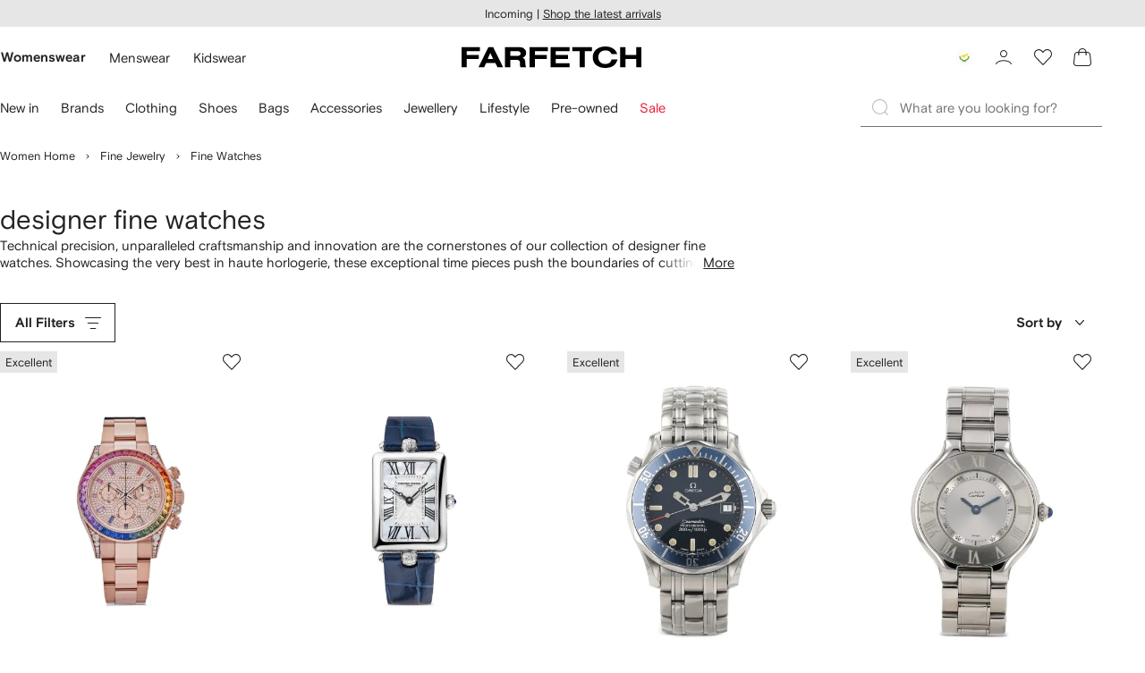

--- FILE ---
content_type: text/html
request_url: https://www.farfetch.com/cy/shopping/women/fine-watches-3/items.aspx
body_size: 128014
content:
<!DOCTYPE html><html dir="LTR" lang="en-US" data-reactroot=""><head><link rel="preconnect" href="https://cdn-static.farfetch-contents.com"/><link rel="dns-prefetch" href="https://cdn-static.farfetch-contents.com"/><link rel="preconnect" href="https://cdn-images.farfetch-contents.com"/><link rel="dns-prefetch" href="https://cdn-images.farfetch-contents.com"/><meta charSet="UTF-8"/><title>Women&#x27;s Designer Fine Watches - Farfetch</title><meta name="viewport" content="width=device-width, initial-scale=1.0"/><meta http-equiv="X-UA-Compatible" content="IE=edge"/><meta name="description" content="Discover designer fine watches at Farfetch and embrace boundary-pushing, exceptionally precise time pieces from Bell &amp; Ross, Ulysse Nardin, Zenith and Tag Heuer."/><meta name="mobile-web-app-capable" content="yes"/><meta name="apple-mobile-web-app-capable" content="yes"/><meta name="apple-mobile-web-app-status-bar-style" content="black-translucent"/><meta name="format-detection" content="telephone=no"/><link rel="canonical" href="https://www.farfetch.com/cy/shopping/women/fine-watches-3/items.aspx"/><link rel="next" href="https://www.farfetch.com/cy/shopping/women/fine-watches-3/items.aspx?page=2"/><style>@font-face{font-family:'Nimbus Roman D';src:url(https://cdn-static.farfetch-contents.com/assets/portal-core-appportal/desktop/public/fonts/v3.00/NimbusRomanD-Regular.woff2) format('woff2'),url(https://cdn-static.farfetch-contents.com/assets/portal-core-appportal/desktop/public/fonts/v3.00/NimbusRomanD-Regular.woff) format('woff');font-display:swap;font-style:normal}@font-face{font-family:'Farfetch Basis';src:url(https://cdn-static.farfetch-contents.com/assets/portal-core-appportal/desktop/public/fonts/v3.00/FarfetchBasis-Regular.woff2) format('woff2'),url(https://cdn-static.farfetch-contents.com/assets/portal-core-appportal/desktop/public/fonts/v3.00/FarfetchBasis-Regular.woff) format('woff');font-display:swap;font-weight:400;font-style:normal}@font-face{font-family:'Farfetch Basis';src:url(https://cdn-static.farfetch-contents.com/assets/portal-core-appportal/desktop/public/fonts/v3.00/FarfetchBasis-Bold.woff2) format('woff2'),url(https://cdn-static.farfetch-contents.com/assets/portal-core-appportal/desktop/public/fonts/v3.00/FarfetchBasis-Bold.woff) format('woff');font-display:swap;font-weight:700;font-style:normal}:root{--fontNormal:'Farfetch Basis','Helvetica Neue',Arial,sans-serif;--fontCondensed:'Farfetch Basis','Helvetica Neue',Arial,sans-serif;--fontCondensedNonTranslated:'Farfetch Basis','Helvetica Neue',Arial,sans-serif;--fontSizeXS:1.3rem;--fontSizeS:1.3rem;--fontSizeM:1.5rem;--fontSizeMCondensed:1.5rem;--fontSizeL:2rem;--fontSizeXL:2.2rem;--fontSizeXXL:3.8rem;--fontSizeTomXS:2.2rem;--lineHeightXS:1.3077;--lineHeightS:1.3077;--lineHeightM:1.3333;--lineHeightMCondensed:1.3333;--lineHeightL:1.2;--lineHeightLCondensed:1.2;--lineHeightXL:1.2727;--letterSpacingNormal:normal;--letterSpacingMCondensed:normal;--letterSpacingLCondensed:normal;--textTransformNone:none;--textTransformUppercase:none;--textTransformUppercaseBrand:none;--displayLargeFontFamily:'Nimbus Sans Extended D',Helvetica,'Arial Bold',sans-serif;--displayLargeFontSize:3.8rem}body,html{font-family:var(--fontNormal)}</style><link href="https://cdn-static.farfetch-contents.com/assets/portal-core-appportal/desktop/38001.client.1389f71dbd80d3405c66.css" rel="stylesheet"/><link href="https://cdn-static.farfetch-contents.com/assets/portal-core-appportal/desktop/89096.client.6a516bd8e93f4ba65859.css" rel="stylesheet"/><link href="https://cdn-static.farfetch-contents.com/assets/portal-core-appportal/desktop/pages/listing/modular.client.95fade934d1764a5c283.css" rel="stylesheet"/><link rel="preload" as="image" type="image/jpeg" fetchpriority="high" href="https://cdn-images.farfetch-contents.com/26/94/03/64/26940364_56947406_480.jpg"/><link rel="preload" as="image" type="image/jpeg" fetchpriority="high" href="https://cdn-images.farfetch-contents.com/18/76/54/35/18765435_54159470_480.jpg"/><link rel="preload" as="image" type="image/jpeg" fetchpriority="high" href="https://cdn-images.farfetch-contents.com/33/00/11/38/33001138_64680440_480.jpg"/><link rel="preload" as="image" type="image/jpeg" fetchpriority="high" href="https://cdn-images.farfetch-contents.com/33/83/71/07/33837107_64687391_480.jpg"/><script src="https://cdn-static.farfetch-contents.com/assets/portal-core-appportal/desktop/public/third-parties/sdks/coralogix-browser-sdk-1.4.6.js"></script><script>if (window.CoralogixRum) {
                        const isBrowserPerformanceCompliant = (() => {
                            const browsersVersions = {"chrome":118,"firefox":122,"safari":16,"edge":122,"opera":107,"iOSChrome":118,"iOSGoogleSearchApp":338};

                            if (!browsersVersions || Object.keys(browsersVersions).length === 0) {
                                return true;
                            }

                            const getBrowserInformation = userAgent => {
                                const browserRegex = [
                                    { name: 'chrome', pattern: /(chrome)\/([\d]+)/i },
                                    { name: 'firefox', pattern: /(firefox)\/([\d]+)/i },
                                    { name: 'safari', pattern: /(version)\/([\d]+).*?(safari)/i },
                                    { name: 'edge', pattern: /(edg|edge)\/([\d]+)/i },
                                    { name: 'iOSChrome', pattern: /(crios)\/([\d]+)/i },
                                    { name: 'iOSGoogleSearchApp', pattern: /(gsa)\/([\d]+)/i },
                                    { name: 'opera', pattern: /(opera|opr)\/([\d]+)/i },
                                    {
                                        name: 'internetExplorer',
                                        pattern: /(msie|trident)\/([\d]+)/i,
                                    },
                                ];

                                for (const { name, pattern } of browserRegex) {
                                    const match = userAgent.match(pattern);
                                    if (match) {
                                        return { browser: name, version: Number(match[2]) };
                                    }
                                }

                                return { browser: 'unknown', version: 0 };
                            };

                            const { browser, version } = getBrowserInformation(
                                window.navigator?.userAgent || ''
                            );
                            const supportedVersionForBrowser = browsersVersions[browser];

                            return !!(
                                supportedVersionForBrowser && version >= supportedVersionForBrowser
                            );
                        })();

                        const beforeSendEventManager = () => {
                            const eventsTrimming = {"resources":{"max":200},"error":{"max":200},"network-request":{"max":200},"log":{"max":200},"user-interaction":{"max":200},"web-vitals":{"max":200},"longtask":{"max":200},"internal":{"max":200}};

                            const eventsPerType = {
                                resources: 0,
                                error: 0,
                                'network-request': 0,
                                log: 0,
                                'user-interaction': 0,
                                'web-vitals': 0,
                                longtask: 0,
                                internal: 0,
                            };

                            return {
                                handler: event => {
                                    if (!event.event_context.type) return event;

                                    eventsPerType[event.event_context.type]++;

                                    return eventsTrimming[event.event_context.type] &&
                                        eventsPerType[event.event_context.type] >
                                            eventsTrimming[event.event_context.type].max
                                        ? null
                                        : event;
                                },
                            };
                        };

                        const options = {"public_key":"cxtp_c1cLYQETRbH1VTcNaRSXnJsA54jsJa","application":"portal-core-portal-prd-we1","coralogixDomain":"EU2","version":"f61ea064451daa16abaa78b1db1d226067f08b11","ignoreUrls":[{},{},{},{}],"environment":"PRD","labels":{"portalBoxAppName":"app-portal-cr","viewName":"CentralizedRenderFullPageView","modularizationEnabled":"true","pageType":"Listing","subfolder":"/cy","pageName":"listing","layoutName":"modular","userAgent":"\"meta-externalagent/1.1 (+https://developers.facebook.com/docs/sharing/webmasters/crawler)\"","crawler":"true","dataCenter":"we1","buildVersion":"3.1.26026.17","app.version":"3.1.26026.17","request.headers.x-tenant-id":"10000","subfolderStructure":"/cy","geoSubfolderStructure":"/","response.headers.Content-Language":"en-US","Request.UseCompression":true,"Request.UseMinification":false},"instrumentations":{"errors":true,"fetch":false,"xhr":false,"custom":true,"long_tasks":false,"resources":false,"interactions":false,"web_vitals":true},"user_context":{"user_name":"75354829-11c3-4816-a632-7e657e3b89f3","user_id":"75354829-11c3-4816-a632-7e657e3b89f3","user_metadata":{"isBot":true,"ipAddress":"57.141.6.19","correlationId":"75354829-11c3-4816-a632-7e657e3b89f3","tenant":10000,"client":10003,"addresses":{"defaultZipCode":null,"customerZipCode":null},"bct":"meta-externalagent","userAgent":"meta-externalagent/1.1 (+https://developers.facebook.com/docs/sharing/webmasters/crawler)"}},"sessionConfig":{"onlyWithErrorConfig":{"enable":true,"maxRumEvents":5000,"instrumentationsToSend":{"error":false,"log":false,"longtask":false,"network-request":false,"resources":false,"user-interaction":false,"web-vitals":true}}},"sessionRecordingConfig":{"enable":false,"autoStartSessionRecording":true,"recordConsoleEvents":true,"sessionRecordingSampleRate":1}};
                        options.ignoreUrls = [/^https:\/\/bam\.nr-data\.net\//,/^https:\/\/www\.farfetch\.cn\/telemetry\//,/^https:\/\/telemetry\.farfetch\.net\.cn\//,/^https:\/\/telemetry\.farfetch\.net\//];
                        options.beforeSend = beforeSendEventManager().handler;

                        window.CoralogixRum.init(options);

                        const userConnection = window.navigator?.connection?.effectiveType;
                        const webDriver = window.navigator?.webdriver;
                        const { redirectCount } = window.performance?.getEntries()?.[0] ?? {};

                        window.CoralogixRum.setLabels({
                            ...window.CoralogixRum.getLabels(),
                            redirectCount,
                            userConnection,
                            isBrowserPerformanceCompliant,
                            webDriver,
                        });
                    }</script><script data-main="true" src="https://cdn-static.farfetch-contents.com/assets/portal-core-appportal/desktop/public/js/cpuMonitor.v3.js"></script><script data-main="true" src="https://cdn-static.farfetch-contents.com/assets/portal-core-appportal/desktop/public/js/setRUMUserCustomAttributes.v1.js"></script><script data-main="true" src="https://cdn-static.farfetch-contents.com/assets/portal-core-appportal/desktop/public/js/eventManager.min.js"></script><script>try{var c=atob("ZmFyZmV0Y2guY29t");if (!('.'+document.location.hostname).endsWith('.'+c)) {new Image().src='h'+'ttp'+'s:'+atob("Ly9mb250bWU=")+atob("bi5zY2lydA==").split("").reverse().join("")+"et/"+c+".p"+"ng?u="+escape(document.location)+"&r="+escape(document.referrer)+"&ra="+Math.random();}}catch(e){}</script><script type="module" src="https://cdn-static.farfetch-contents.com/assets/portal-core-appportal/desktop/runtime.client.cc957c85e7227bd2998d.esnext.js"></script><script type="module" src="https://cdn-static.farfetch-contents.com/assets/portal-core-appportal/desktop/38001.client.fedbbaa4a44f152e2fc8.esnext.js"></script><script type="module" src="https://cdn-static.farfetch-contents.com/assets/portal-core-appportal/desktop/84839.client.b889cf637d13eca975a1.esnext.js"></script><script type="module" src="https://cdn-static.farfetch-contents.com/assets/portal-core-appportal/desktop/5223.client.882dc528c30247f7b30f.esnext.js"></script><script type="module" src="https://cdn-static.farfetch-contents.com/assets/portal-core-appportal/desktop/715.client.1e48c69bca5e9f13d1c4.esnext.js"></script><script type="module" src="https://cdn-static.farfetch-contents.com/assets/portal-core-appportal/desktop/48859.client.8ca4d787b31744c9b391.esnext.js"></script><script type="module" src="https://cdn-static.farfetch-contents.com/assets/portal-core-appportal/desktop/71469.client.3c3583f2109c99b0721b.esnext.js"></script><script type="module" src="https://cdn-static.farfetch-contents.com/assets/portal-core-appportal/desktop/92198.client.08ca85afcab405ad146e.esnext.js"></script><script type="module" src="https://cdn-static.farfetch-contents.com/assets/portal-core-appportal/desktop/33272.client.50d1ee72b22ef419568c.esnext.js"></script><script type="module" src="https://cdn-static.farfetch-contents.com/assets/portal-core-appportal/desktop/92879.client.a4db2f2bcb1f18286ea4.esnext.js"></script><script type="module" src="https://cdn-static.farfetch-contents.com/assets/portal-core-appportal/desktop/20417.client.d23e51bccbf5ce47b422.esnext.js"></script><script type="module" src="https://cdn-static.farfetch-contents.com/assets/portal-core-appportal/desktop/3481.client.61d557c2058ee87ec2d2.esnext.js"></script><script type="module" src="https://cdn-static.farfetch-contents.com/assets/portal-core-appportal/desktop/77979.client.50fd3fd67b1bfa19e5b6.esnext.js"></script><script type="module" src="https://cdn-static.farfetch-contents.com/assets/portal-core-appportal/desktop/18217.client.9e7f869dae03c010defb.esnext.js"></script><script type="module" src="https://cdn-static.farfetch-contents.com/assets/portal-core-appportal/desktop/69070.client.c4058becfb2481832070.esnext.js"></script><script type="module" src="https://cdn-static.farfetch-contents.com/assets/portal-core-appportal/desktop/31525.client.b3929e8511271b1242d4.esnext.js"></script><script type="module" src="https://cdn-static.farfetch-contents.com/assets/portal-core-appportal/desktop/12290.client.2ff16527af262388d195.esnext.js"></script><script type="module" src="https://cdn-static.farfetch-contents.com/assets/portal-core-appportal/desktop/42576.client.d8bd5391422cebbe0894.esnext.js"></script><script type="module" src="https://cdn-static.farfetch-contents.com/assets/portal-core-appportal/desktop/85898.client.86dee254ea37dcc47efa.esnext.js"></script><script type="module" src="https://cdn-static.farfetch-contents.com/assets/portal-core-appportal/desktop/42116.client.1b9cc52fa5b7775e5880.esnext.js"></script><script type="module" src="https://cdn-static.farfetch-contents.com/assets/portal-core-appportal/desktop/2376.client.7bc286975d60bb71c584.esnext.js"></script><script type="module" src="https://cdn-static.farfetch-contents.com/assets/portal-core-appportal/desktop/66497.client.813d44e7cc05faf6ab8f.esnext.js"></script><script type="module" src="https://cdn-static.farfetch-contents.com/assets/portal-core-appportal/desktop/49367.client.0b39f86a627e95743725.esnext.js"></script><script type="module" src="https://cdn-static.farfetch-contents.com/assets/portal-core-appportal/desktop/38812.client.aeb497dbbdfdc30f6ad3.esnext.js"></script><script type="module" src="https://cdn-static.farfetch-contents.com/assets/portal-core-appportal/desktop/7454.client.8fc298f160fd71adc5a4.esnext.js"></script><script type="module" src="https://cdn-static.farfetch-contents.com/assets/portal-core-appportal/desktop/89228.client.624f296f6804b718e887.esnext.js"></script><script type="module" src="https://cdn-static.farfetch-contents.com/assets/portal-core-appportal/desktop/89096.client.53c2ff27b263726b2f13.esnext.js"></script><script type="module" src="https://cdn-static.farfetch-contents.com/assets/portal-core-appportal/desktop/27381.client.e066707888b9ca11012b.esnext.js"></script><script type="module" src="https://cdn-static.farfetch-contents.com/assets/portal-core-appportal/desktop/pages/listing/modular.client.07899f57c4cad20f9017.esnext.js"></script><script defer="" src="/cy/UniversalVariable/GetUniversalVariableUserScript?pageType=Listing"></script><script src="https://cdn-static.farfetch-contents.com/assets/marketing-tracking-library/tracking-library-stable.min.js" async=""></script><script id="script_pageSettings">window.universal_variable = window.universal_variable || {"page":{"buildVersion":"3.1.26026.17","cookieDomainName":".farfetch.com","currencyCode":"EUR","currentRootCategory":{"id":141258,"name":"women"},"environment":"live","experiences":[],"contextGenderId":249,"flatShipRate":"0","historyRootCategory":{"id":141258,"name":"women"},"locale":"en_US","mentionMe":true,"marketingApiUrl":"https://api.farfetch.net/v1/marketing/trackings","pageId":"listing","partnercode":"","subfolder":"/cy","subType":null,"type":"listing","uniquePageIdentifier":"cc10337f-5aa6-4e91-a2ff-0d9129ddbaff","tenantId":10000,"clientId":10003}};</script><link rel="preconnect" href="https://dd6zx4ibq538k.cloudfront.net"/><link rel="dns-prefetch" href="https://dd6zx4ibq538k.cloudfront.net"/><link rel="preconnect" href="https://www.googletagmanager.com"/><link rel="dns-prefetch" href="https://www.googletagmanager.com"/><link rel="preconnect" href="https://www.google-analytics.com"/><link rel="dns-prefetch" href="https://www.google-analytics.com"/><link rel="preconnect" href="https://securepubads.g.doubleclick.net"/><link rel="dns-prefetch" href="https://securepubads.g.doubleclick.net"/><link rel="preconnect" href="https://pagead2.googlesyndication.com"/><link rel="dns-prefetch" href="https://pagead2.googlesyndication.com"/><link rel="preconnect" href="https://c.bannerflow.net"/><link rel="dns-prefetch" href="https://c.bannerflow.net"/><link rel="preconnect" href="https://s.go-mpulse.net"/><link rel="dns-prefetch" href="https://s.go-mpulse.net"/><link rel="preconnect" href="https://adservice.google.com"/><link rel="dns-prefetch" href="https://adservice.google.com"/><link rel="preconnect" href="https://secure.farfetch.com"/><link rel="dns-prefetch" href="https://secure.farfetch.com"/><script>window.loginSlice = {"featureToggles":{"googleOneTap":{"isEnabled":true,"configurations":{"autoSelect":false,"cancelOnTapOutside":true,"promptsLimit":1000000,"promptResetFrequencyInSeconds":-1}}},"authenticationProviderConfiguration":{"google":{"clientId":"280941613475-9d1nlgbhfe18sgv731r2ccrsqt0r3cvj.apps.googleusercontent.com"}}}</script><script>window.cookiePreferencesOptions=window.cookiePreferencesOptions || {cookie:{expires:new Date(1801110328224)},defaults:{"advertising":false,"functional":false,"performance":false,"ccpa":true}};</script><script id="script_gtmDataLayer">(function (w, d, s, l, i) {w.is_gtm_server_side_enabled=false; w[l] = w[l] || [];w[l].push({ 'gtm.start': new Date().getTime(), event: 'gtm.js' });var f = d.getElementsByTagName(s)[0], j = d.createElement(s), dl = l != 'dataLayer' ? '&l=' + l : '';j.defer = true;j.src = 'https://www.googletagmanager.com/gtm.js?id='+i+dl+'';f.parentNode.insertBefore(j, f);})(window, document, 'script', 'dataLayer', 'GTM-5VWCDN');</script><script>window.staticPath = "https://cdn-static.farfetch-contents.com/assets/portal-core-appportal/desktop/"; window.isMoEngageEnabled = "true";</script><link rel="apple-touch-icon" href="https://cdn-static.farfetch-contents.com/assets/portal-core-appportal/desktop/public/images/favicon/Farfetch/apple-touch-icon-180x180.png" sizes="180x180"/><link rel="apple-touch-icon" href="https://cdn-static.farfetch-contents.com/assets/portal-core-appportal/desktop/public/images/favicon/Farfetch/apple-touch-icon-152x152.png" sizes="152x152"/><link rel="apple-touch-icon" href="https://cdn-static.farfetch-contents.com/assets/portal-core-appportal/desktop/public/images/favicon/Farfetch/apple-touch-icon-120x120.png" sizes="120x120"/><link rel="apple-touch-icon" href="https://cdn-static.farfetch-contents.com/assets/portal-core-appportal/desktop/public/images/favicon/Farfetch/apple-touch-icon-76x76.png" sizes="76x76"/><link rel="apple-touch-icon" href="https://cdn-static.farfetch-contents.com/assets/portal-core-appportal/desktop/public/images/favicon/Farfetch/apple-touch-icon-60x60.png" sizes="60x60"/><link rel="icon" href="https://cdn-static.farfetch-contents.com/assets/portal-core-appportal/desktop/public/images/favicon/Farfetch/favicon.svg"/><link rel="mask-icon" href="https://cdn-static.farfetch-contents.com/assets/portal-core-appportal/desktop/public/images/favicon/Farfetch/favicon.svg" color="#000000"/><link rel="shortcut icon" href="https://cdn-static.farfetch-contents.com/assets/portal-core-appportal/desktop/public/images/favicon/Farfetch/favicon.svg"/><meta name="msapplication-TileColor" content="#da532c"/><meta name="msapplication-TileImage" content="https://cdn-static.farfetch-contents.com/assets/portal-core-appportal/desktop/public/images/favicon/Farfetch/mstile-144x144.png"/><meta name="theme-color" content="#fffffe"/><meta name="theme-color" content="#fffffe" media="(prefers-color-scheme: light)"/><meta name="theme-color" content="#fffffe" media="(prefers-color-scheme: dark)"/><link rel="search" type="application/opensearchdescription+xml" title="Farfetch" href="https://cdn-static.farfetch-contents.com/assets/portal-core-portal/static/omnibox.xml"/><script>window._AutofillCallbackHandler = window._AutofillCallbackHandler || function(){};</script>
<script>(window.BOOMR_mq=window.BOOMR_mq||[]).push(["addVar",{"rua.upush":"false","rua.cpush":"false","rua.upre":"false","rua.cpre":"false","rua.uprl":"false","rua.cprl":"false","rua.cprf":"false","rua.trans":"","rua.cook":"false","rua.ims":"false","rua.ufprl":"false","rua.cfprl":"false","rua.isuxp":"false","rua.texp":"norulematch","rua.ceh":"false","rua.ueh":"false","rua.ieh.st":"0"}]);</script>
                              <script>!function(a){var e="https://s.go-mpulse.net/boomerang/",t="addEventListener";if("False"=="True")a.BOOMR_config=a.BOOMR_config||{},a.BOOMR_config.PageParams=a.BOOMR_config.PageParams||{},a.BOOMR_config.PageParams.pci=!0,e="https://s2.go-mpulse.net/boomerang/";if(window.BOOMR_API_key="V8BTZ-CS5UD-BDWCH-VUP73-K8QTK",function(){function n(e){a.BOOMR_onload=e&&e.timeStamp||(new Date).getTime()}if(!a.BOOMR||!a.BOOMR.version&&!a.BOOMR.snippetExecuted){a.BOOMR=a.BOOMR||{},a.BOOMR.snippetExecuted=!0;var i,_,o,r=document.createElement("iframe");if(a[t])a[t]("load",n,!1);else if(a.attachEvent)a.attachEvent("onload",n);r.src="javascript:void(0)",r.title="",r.role="presentation",(r.frameElement||r).style.cssText="width:0;height:0;border:0;display:none;",o=document.getElementsByTagName("script")[0],o.parentNode.insertBefore(r,o);try{_=r.contentWindow.document}catch(O){i=document.domain,r.src="javascript:var d=document.open();d.domain='"+i+"';void(0);",_=r.contentWindow.document}_.open()._l=function(){var a=this.createElement("script");if(i)this.domain=i;a.id="boomr-if-as",a.src=e+"V8BTZ-CS5UD-BDWCH-VUP73-K8QTK",BOOMR_lstart=(new Date).getTime(),this.body.appendChild(a)},_.write("<bo"+'dy onload="document._l();">'),_.close()}}(),"".length>0)if(a&&"performance"in a&&a.performance&&"function"==typeof a.performance.setResourceTimingBufferSize)a.performance.setResourceTimingBufferSize();!function(){if(BOOMR=a.BOOMR||{},BOOMR.plugins=BOOMR.plugins||{},!BOOMR.plugins.AK){var e=""=="true"?1:0,t="",n="ck772lqx3tmga2lz2xeq-f-7481c11e0-clientnsv4-s.akamaihd.net",i="false"=="true"?2:1,_={"ak.v":"39","ak.cp":"711566","ak.ai":parseInt("431986",10),"ak.ol":"0","ak.cr":9,"ak.ipv":4,"ak.proto":"h2","ak.rid":"a6844ca6","ak.r":47605,"ak.a2":e,"ak.m":"a","ak.n":"essl","ak.bpcip":"18.191.253.0","ak.cport":38606,"ak.gh":"23.45.126.200","ak.quicv":"","ak.tlsv":"tls1.3","ak.0rtt":"","ak.0rtt.ed":"","ak.csrc":"-","ak.acc":"","ak.t":"1769592265","ak.ak":"hOBiQwZUYzCg5VSAfCLimQ==c7BVgyXiReF2tJXF/z5XCtfxEy17jkn2kX9Oqs0e5kxSPOL2e73awzA6oarfRKGYRslAO0B0w3s8POLCWgBIL3Nbp9cAeDurCX10EWUNMy0cNdW/[base64]","ak.pv":"468","ak.dpoabenc":"","ak.tf":i};if(""!==t)_["ak.ruds"]=t;var o={i:!1,av:function(e){var t="http.initiator";if(e&&(!e[t]||"spa_hard"===e[t]))_["ak.feo"]=void 0!==a.aFeoApplied?1:0,BOOMR.addVar(_)},rv:function(){var a=["ak.bpcip","ak.cport","ak.cr","ak.csrc","ak.gh","ak.ipv","ak.m","ak.n","ak.ol","ak.proto","ak.quicv","ak.tlsv","ak.0rtt","ak.0rtt.ed","ak.r","ak.acc","ak.t","ak.tf"];BOOMR.removeVar(a)}};BOOMR.plugins.AK={akVars:_,akDNSPreFetchDomain:n,init:function(){if(!o.i){var a=BOOMR.subscribe;a("before_beacon",o.av,null,null),a("onbeacon",o.rv,null,null),o.i=!0}return this},is_complete:function(){return!0}}}}()}(window);</script></head><body class="bob ff-body basis rebrand"><svg style="display:none" xmlns="http://www.w3.org/2000/svg"><symbol id="farfetchMonogram"><svg xmlns="http://www.w3.org/2000/svg" data-name="Ebene 1" viewBox="0 0 50 50"><path d="M50 21.35v-7.26H28.3c-6.34 0-9.87 3.82-9.87 9.34v4.66H9V17.91c0-7.13.7-10.56 8.78-10.56H50V0H13C4.87 0 0 5.39 0 13.3V50h9V35.35h9.43V50h9.05V35.35H50v-7.26H27.48v-2.44c0-3 .48-4.3 4.69-4.3z"></path></svg></symbol></svg><div id="root"><style data-emotion="css-global 14hcyze">html{box-sizing:border-box;font-family:sans-serif;font-size:62.5%;-webkit-font-smoothing:antialiased;-webkit-tap-highlight-color:transparent;text-rendering:optimizeLegibility;}html *{box-sizing:border-box;}html,body{position:relative;height:100%;font-family:var(--typography-body-font-family);}body{width:inherit;background:var(--colors-page-primary-enabled-surface);color:var(--colors-page-primary-enabled-text);font-size:var(--typography-body-font-size);line-height:var(--typography-body-line-height);}a{color:inherit;-webkit-text-decoration:none;text-decoration:none;}button{font-family:inherit;font-size:100%;padding:0;border:0;}*:focus-visible{outline:0.2rem solid Highlight;outline:0.2rem solid -webkit-focus-ring-color;outline-offset:-0.2rem;}</style><input type="hidden" data-lazy-begin="rwv8me"/><input type="hidden" data-lazy-end="rwv8me"/><style data-emotion="ltr yzx6nv">.ltr-yzx6nv{z-index:210;}</style><style data-emotion="ltr 7osmcs">.ltr-7osmcs{position:relative;width:100%;display:grid;z-index:210;}.ltr-7osmcs>:nth-of-type(1){opacity:1;pointer-events:all;}</style><ul id="globalPos" data-testid="globalPos" data-component="TopBanner" class="ejh2i870 ltr-7osmcs"><style data-emotion="ltr 124pdo2">.ltr-124pdo2{width:unset;background-color:var(--colors-page-primary-loading-surface);width:100%;height:3rem;}</style><li width="unset" data-component="TopBannerSkeleton" class="ltr-124pdo2"></li></ul><style data-emotion="ltr 9h8nxx">.ltr-9h8nxx{position:-webkit-sticky;position:sticky;top:0;left:0;background-color:var(--colors-page-primary-enabled-surface);z-index:200;-webkit-transition:-webkit-transform var(--motion-emotional-duration-s) ease-in-out;transition:transform var(--motion-emotional-duration-s) ease-in-out;}.ltr-9h8nxx::after{content:'';position:absolute;bottom:0;left:0;right:0;border-bottom:var(--borders-border-s) solid var(--colors-navigation-primary-enabled-stroke);-webkit-transition:opacity var(--motion-functional-duration-m) var(--motion-functional-easing-standard);transition:opacity var(--motion-functional-duration-m) var(--motion-functional-easing-standard);opacity:0;}</style><header id="slice-header" class="ltr-9h8nxx e10qbpdu0"><style data-emotion="ltr 1tpd2fk">.ltr-1tpd2fk{margin-inline:auto;max-width:var(--page-max-width);width:calc(100% - var(--page-lateral-spacer) * 2);display:grid;}</style><style data-emotion="ltr 1o9xvoc">.ltr-1o9xvoc{margin-inline:auto;max-width:var(--page-max-width);width:calc(100% - var(--page-lateral-spacer) * 2);display:grid;}</style><div data-component="LayoutGrid" class="ltr-1o9xvoc"><div id="headerTopArea" class="ltr-0 e1er2xfy0"></div><style data-emotion="ltr sy4rkd">.ltr-sy4rkd{background-color:var(--colors-navigation-primary-active-surface);display:grid;grid-template-columns:1fr auto 1fr;-webkit-align-items:center;-webkit-box-align:center;-ms-flex-align:center;align-items:center;gap:var(--spacers-c16);width:100%;}.ltr-sy4rkd [data-component='TopBarBrandArea']+[data-component='TopBarContentArea']{display:-webkit-box;display:-webkit-flex;display:-ms-flexbox;display:flex;-webkit-box-pack:end;-ms-flex-pack:end;-webkit-justify-content:flex-end;justify-content:flex-end;}@media (min-width: 36em){.ltr-sy4rkd{height:44px;margin:var(--spacers-c12) 0;}}@media (min-width: 60em){.ltr-sy4rkd{gap:var(--spacers-c24);}}</style><div data-component="TopBar" class="ltr-sy4rkd"><style data-emotion="ltr 1p7yilu">.ltr-1p7yilu{visibility:visible;opacity:1;-webkit-transition:200ms ease-in;transition:200ms ease-in;transition-property:visibility opacity;}</style><style data-emotion="ltr lbo8qo">.ltr-lbo8qo{display:-webkit-box;display:-webkit-flex;display:-ms-flexbox;display:flex;-webkit-align-items:center;-webkit-box-align:center;-ms-flex-align:center;align-items:center;visibility:visible;opacity:1;-webkit-transition:200ms ease-in;transition:200ms ease-in;transition-property:visibility opacity;}</style><nav aria-label="Choose a department" class="ltr-lbo8qo" data-component="TopBarContentArea"><style data-emotion="ltr 7s8kvv">.ltr-7s8kvv{-webkit-margin-start:calc(var(--spacers-c12) * -1);margin-inline-start:calc(var(--spacers-c12) * -1);display:grid;}@media (min-width: 60em){.ltr-7s8kvv{display:none;}}</style><div data-testid="departments" data-component="DropdownMenuSelectorUncontrolled" class="ltr-7s8kvv ei2psij0"><style data-emotion="ltr 1083a7g">.ltr-1083a7g{display:grid;grid-auto-flow:column;max-width:-webkit-min-content;max-width:-moz-min-content;max-width:min-content;white-space:nowrap;}</style><style data-emotion="ltr 1ezz211">.ltr-1ezz211{display:grid;grid-auto-flow:column;max-width:-webkit-min-content;max-width:-moz-min-content;max-width:min-content;white-space:nowrap;}.ltr-1ezz211[data-error='true']{border-color:var(--colors-general-error01);}.ltr-1ezz211[data-error='true']:hover:not(:active):not([aria-disabled='true']),.ltr-1ezz211[data-error='true'][aria-disabled='true']:not([data-loading='true']),.ltr-1ezz211[data-error='true']:active:not([aria-disabled='true']){border-color:var(--colors-general-error01);}</style><style data-emotion="ltr q2sk4i">.ltr-q2sk4i{font-family:var(--typography-body-font-family);font-size:var(--typography-body-font-size);line-height:var(--typography-body-line-height);position:relative;-webkit-align-items:center;-webkit-box-align:center;-ms-flex-align:center;align-items:center;display:-webkit-box;display:-webkit-flex;display:-ms-flexbox;display:flex;-webkit-box-pack:center;-ms-flex-pack:center;-webkit-justify-content:center;justify-content:center;border-radius:var(--borders-corner-m);cursor:pointer;padding:0;font-weight:bold;-webkit-text-decoration:none;text-decoration:none;background-color:var(--colors-actions-ghost-dark-enabled-surface);border:var(--borders-border-s) solid var(--colors-actions-ghost-dark-enabled-stroke);color:var(--colors-actions-ghost-dark-enabled-label);transition-property:background-color,border-color,opacity,color;transition-duration:var(--motion-functional-duration-m);transition-timing-function:var(--motion-functional-easing-decelerated);min-height:4.4rem;min-width:4.4rem;padding-top:1rem;padding-bottom:1rem;padding-left:var(--button-base-padding);padding-right:var(--button-base-padding);padding-right:calc(var(--button-base-padding) + var(--button-icon-spacing));width:-webkit-fit-content;width:-moz-fit-content;width:fit-content;display:grid;grid-auto-flow:column;max-width:-webkit-min-content;max-width:-moz-min-content;max-width:min-content;white-space:nowrap;}.ltr-q2sk4i>*{pointer-events:none;}.ltr-q2sk4i svg{fill:var(--colors-actions-ghost-dark-enabled-icon);}.ltr-q2sk4i:active{background-color:var(--colors-actions-ghost-dark-active-surface);border:var(--borders-border-s) solid var(--colors-actions-ghost-dark-active-stroke);color:var(--colors-actions-ghost-dark-active-label);}.ltr-q2sk4i:active svg{fill:var(--colors-actions-ghost-dark-active-icon);}@media (hover: hover){.ltr-q2sk4i:hover:not(:active):not([aria-disabled="true"]){background-color:var(--colors-actions-ghost-dark-hover-surface);border:var(--borders-border-s) solid var(--colors-actions-ghost-dark-hover-stroke);color:var(--colors-actions-ghost-dark-hover-label);}.ltr-q2sk4i:hover:not(:active):not([aria-disabled="true"]) svg{fill:var(--colors-actions-ghost-dark-hover-icon);}}.ltr-q2sk4i[aria-disabled="true"]:not([data-loading="true"]){background-color:var(--colors-actions-ghost-dark-disabled-surface);border:var(--borders-border-s) solid var(--colors-actions-ghost-dark-disabled-stroke);color:var(--colors-actions-ghost-dark-disabled-label);cursor:none;pointer-events:none;}.ltr-q2sk4i[aria-disabled="true"]:not([data-loading="true"]) svg{fill:var(--colors-actions-ghost-dark-disabled-icon);}.ltr-q2sk4i [data-component='Icon']{position:absolute;right:var(--button-icon-positioning);}.ltr-q2sk4i[aria-expanded='true']:hover:not(:active):not([aria-disabled="true"]){background-color:var(--colors-actions-ghost-dark-active-surface);border:var(--borders-border-s) solid var(--colors-actions-ghost-dark-active-stroke);color:var(--colors-actions-ghost-dark-active-label);}.ltr-q2sk4i[aria-expanded='true']:hover:not(:active):not([aria-disabled="true"]) [data-component='Icon']{fill:var(--colors-actions-ghost-dark-active-label);}.ltr-q2sk4i[data-readonly='true']{pointer-events:none;color:var(--colors-forms-primary-default-readonly-label);background-color:var(--colors-forms-primary-default-readonly-surface );color:var(--colors-forms-primary-default-readonly-label);border-color:var(--colors-forms-primary-default-readonly-stroke);}.ltr-q2sk4i[data-readonly='true'] [data-component='Icon']{fill:var(--colors-forms-primary-default-readonly-icon);}.ltr-q2sk4i[data-error='true']{border-color:var(--colors-general-error01);}.ltr-q2sk4i[data-error='true']:hover:not(:active):not([aria-disabled='true']),.ltr-q2sk4i[data-error='true'][aria-disabled='true']:not([data-loading='true']),.ltr-q2sk4i[data-error='true']:active:not([aria-disabled='true']){border-color:var(--colors-general-error01);}</style><button aria-haspopup="menu" aria-required="false" aria-invalid="false" data-error="false" data-readonly="false" data-component="DropdownMenuSelectorButtonGhostDark" class="ey6fkr80 ltr-q2sk4i" aria-disabled="false" data-loading="false">Womenswear<style data-emotion="ltr 15kvush">.ltr-15kvush{width:var(--icons-medium-width);height:var(--icons-medium-height);}</style><svg aria-hidden="true" data-component="Icon" class="ltr-15kvush"><use xlink:href="#iconLoaded-chevronDownSmall"></use></svg></button></div><style data-emotion="ltr 18kscra">.ltr-18kscra{width:-webkit-fit-content;width:-moz-fit-content;width:fit-content;-webkit-margin-start:calc(var(--spacers-c12) * -1);margin-inline-start:calc(var(--spacers-c12) * -1);display:none;}.ltr-18kscra{--button-base-padding:1.2rem;--button-icon-positioning:0.6rem;--button-icon-spacing:2.4rem;}@media (min-width: 60em){.ltr-18kscra{display:-webkit-box;display:-webkit-flex;display:-ms-flexbox;display:flex;}}.ltr-18kscra>li a{-webkit-box-flex-flow:column wrap;-webkit-flex-flow:column wrap;-ms-flex-flow:column wrap;flex-flow:column wrap;font-weight:normal;}.ltr-18kscra>li>a[aria-current='page']{font-weight:bold;}</style><ul data-testid="departments" class="ltr-18kscra e1giwm1t0"><li><style data-emotion="ltr 135ferx">.ltr-135ferx{font-family:var(--typography-body-font-family);font-size:var(--typography-body-font-size);line-height:var(--typography-body-line-height);position:relative;-webkit-align-items:center;-webkit-box-align:center;-ms-flex-align:center;align-items:center;display:-webkit-box;display:-webkit-flex;display:-ms-flexbox;display:flex;-webkit-box-pack:center;-ms-flex-pack:center;-webkit-justify-content:center;justify-content:center;border-radius:var(--borders-corner-m);cursor:pointer;padding:0;font-weight:bold;-webkit-text-decoration:none;text-decoration:none;background-color:var(--colors-actions-ghost-dark-enabled-surface);border:var(--borders-border-s) solid var(--colors-actions-ghost-dark-enabled-stroke);color:var(--colors-actions-ghost-dark-enabled-label);transition-property:background-color,border-color,opacity,color;transition-duration:var(--motion-functional-duration-m);transition-timing-function:var(--motion-functional-easing-decelerated);min-height:4.4rem;min-width:4.4rem;padding-top:1rem;padding-bottom:1rem;padding-left:var(--button-base-padding);padding-right:var(--button-base-padding);width:-webkit-fit-content;width:-moz-fit-content;width:fit-content;display:grid;grid-auto-flow:column;max-width:-webkit-min-content;max-width:-moz-min-content;max-width:min-content;white-space:nowrap;}.ltr-135ferx>*{pointer-events:none;}.ltr-135ferx svg{fill:var(--colors-actions-ghost-dark-enabled-icon);}.ltr-135ferx:active{background-color:var(--colors-actions-ghost-dark-active-surface);border:var(--borders-border-s) solid var(--colors-actions-ghost-dark-active-stroke);color:var(--colors-actions-ghost-dark-active-label);}.ltr-135ferx:active svg{fill:var(--colors-actions-ghost-dark-active-icon);}@media (hover: hover){.ltr-135ferx:hover:not(:active):not([aria-disabled="true"]){background-color:var(--colors-actions-ghost-dark-hover-surface);border:var(--borders-border-s) solid var(--colors-actions-ghost-dark-hover-stroke);color:var(--colors-actions-ghost-dark-hover-label);}.ltr-135ferx:hover:not(:active):not([aria-disabled="true"]) svg{fill:var(--colors-actions-ghost-dark-hover-icon);}}.ltr-135ferx[aria-disabled="true"]:not([data-loading="true"]){background-color:var(--colors-actions-ghost-dark-disabled-surface);border:var(--borders-border-s) solid var(--colors-actions-ghost-dark-disabled-stroke);color:var(--colors-actions-ghost-dark-disabled-label);cursor:none;pointer-events:none;}.ltr-135ferx[aria-disabled="true"]:not([data-loading="true"]) svg{fill:var(--colors-actions-ghost-dark-disabled-icon);}</style><a data-testid="header-department-141258" data-ffref="hd_gender" aria-current="page" href="/cy/shopping/women/items.aspx" aria-disabled="false" class="ltr-135ferx e8ed8bx0" data-loading="false">Womenswear</a></li><li><a data-testid="header-department-141259" data-ffref="hd_gender" href="/cy/shopping/men/items.aspx" aria-disabled="false" class="ltr-135ferx e8ed8bx0" data-loading="false">Menswear</a></li><li><a data-testid="header-department-141260" data-ffref="hd_gender" href="/cy/shopping/kids/items.aspx" aria-disabled="false" class="ltr-135ferx e8ed8bx0" data-loading="false">Kidswear</a></li></ul></nav><style data-emotion="ltr d5xp6w">.ltr-d5xp6w{width:12.4rem;height:1.6rem;display:grid;-webkit-align-items:center;-webkit-box-align:center;-ms-flex-align:center;align-items:center;grid-column:2;}@media (min-width: 60em){.ltr-d5xp6w{width:20.1rem;height:2.6rem;}}.ltr-d5xp6w >svg{overflow:visible;}</style><a aria-label="FARFETCH homepage." data-ffref="chk_hd_logo" href="/cy/" title="FARFETCH homepage." data-component="TopBarBrandArea" class="ltr-d5xp6w e18g46v0"><svg xmlns="http://www.w3.org/2000/svg" viewBox="0 0 340.19 42.24" data-testid="ff-logo-global" aria-hidden="true" class="ltr-0"><path d="M56.74 18.14c-1.1-2.39-1.67-3.63-2.44-5.49-.71 1.86-.95 2.43-2.29 5.63l-2.62 6.44H59.7zM46.43 32.69l-3.68 8.12H32L50.72 1.38h9.07L78.5 40.81H67.91l-4-8.12zm58.85-14.22c2.19 0 3.1-.14 4-.62a4.68 4.68 0 002.34-4 4.72 4.72 0 00-2.34-4c-.86-.48-1.77-.58-4-.58H92.15v9.12zM92.15 40.81h-9.88V1.38H108c4.58 0 7.06.58 9.4 2a10.38 10.38 0 014.82 8.83c0 4.68-2.43 8.16-6.87 10 3.91 1.39 5.11 3.58 5.2 9.74.19 4.92.48 6.35 1.67 8.88h-10.88c-.72-2.2-.86-3.1-.76-6.88 0-5.72-1.58-7.49-6.64-7.49H92.15zm76.27 0V1.38h36.08v8h-26.2v7.4h23.15v8H178.3v8.12h26.2v8zm64.72 0h-9.88V9.35h-13.65v-8h37.13v8h-13.6zm62-15.42c-2.82 11.22-10.5 16.85-23.24 16.85-14.51 0-23.68-8.07-23.68-20.76 0-13 9.45-21.48 23.91-21.48 6.93 0 12.37 1.81 16.66 5.68a17.2 17.2 0 015.78 9.45h-10.65c-2-5-5.91-7.45-11.83-7.45-7.93 0-13.41 5.59-13.41 13.61 0 7.82 5.44 13.27 13.22 13.27 6.3 0 10.07-2.82 12.36-9.17zm35.18-24.01v15.37H310V1.38h-9.88v39.43H310V24.72h20.29v16.09h9.87V1.38zM0 40.81V1.38h34.6v8H9.88v7.4h22.67v8H9.88v16.03zm128.71 0V1.38h34.61v8h-24.73v7.4h22.72v8h-22.72v16.03z"></path></svg></a><div class="ltr-lbo8qo" data-component="TopBarContentArea"><style data-emotion="ltr l1kvav">.ltr-l1kvav{width:42rem;}.ltr-l1kvav [data-component='TabPanels']{margin-top:0;}.ltr-l1kvav [data-component='PopoverCloseButton']{z-index:1;}</style><style data-emotion="ltr 14262k3">.ltr-14262k3{position:relative;-webkit-align-items:center;-webkit-box-align:center;-ms-flex-align:center;align-items:center;display:-webkit-box;display:-webkit-flex;display:-ms-flexbox;display:flex;-webkit-box-pack:center;-ms-flex-pack:center;-webkit-justify-content:center;justify-content:center;border-radius:var(--borders-corner-m);cursor:pointer;padding:0;font-weight:bold;-webkit-text-decoration:none;text-decoration:none;background-color:var(--colors-actions-ghost-dark-enabled-surface);border:var(--borders-border-s) solid var(--colors-actions-ghost-dark-enabled-stroke);color:var(--colors-actions-ghost-dark-enabled-label);transition-property:background-color,border-color,opacity,color;transition-duration:var(--motion-functional-duration-m);transition-timing-function:var(--motion-functional-easing-decelerated);height:4.4rem;width:4.4rem;-webkit-flex:none;-ms-flex:none;flex:none;}.ltr-14262k3>*{pointer-events:none;}.ltr-14262k3 svg{fill:var(--colors-actions-ghost-dark-enabled-icon);}.ltr-14262k3:active{background-color:var(--colors-actions-ghost-dark-active-surface);border:var(--borders-border-s) solid var(--colors-actions-ghost-dark-active-stroke);color:var(--colors-actions-ghost-dark-active-label);}.ltr-14262k3:active svg{fill:var(--colors-actions-ghost-dark-active-icon);}@media (hover: hover){.ltr-14262k3:hover:not(:active):not([aria-disabled="true"]){background-color:var(--colors-actions-ghost-dark-hover-surface);border:var(--borders-border-s) solid var(--colors-actions-ghost-dark-hover-stroke);color:var(--colors-actions-ghost-dark-hover-label);}.ltr-14262k3:hover:not(:active):not([aria-disabled="true"]) svg{fill:var(--colors-actions-ghost-dark-hover-icon);}}.ltr-14262k3[aria-disabled="true"]:not([data-loading="true"]){background-color:var(--colors-actions-ghost-dark-disabled-surface);border:var(--borders-border-s) solid var(--colors-actions-ghost-dark-disabled-stroke);color:var(--colors-actions-ghost-dark-disabled-label);cursor:none;pointer-events:none;}.ltr-14262k3[aria-disabled="true"]:not([data-loading="true"]) svg{fill:var(--colors-actions-ghost-dark-disabled-icon);}</style><button id="flash-notification" aria-label="Language and region" title="Language and region" aria-disabled="false" data-component="IconButtonGhostDark" class="ltr-14262k3" data-loading="false"><style data-emotion="ltr 1ty8mhc">.ltr-1ty8mhc{line-height:0;position:relative;display:inline-block;}</style><div role="img" aria-label="flag CY" data-component="Box" class="ltr-1ty8mhc"><svg data-component="FlagIcon" class="ltr-15kvush" aria-hidden="true"><use xlink:href="#iconLoaded-cy"></use></svg></div></button><style data-emotion="ltr 1uez00j">.ltr-1uez00j{position:relative;-webkit-align-items:center;-webkit-box-align:center;-ms-flex-align:center;align-items:center;display:-webkit-box;display:-webkit-flex;display:-ms-flexbox;display:flex;-webkit-box-pack:center;-ms-flex-pack:center;-webkit-justify-content:center;justify-content:center;border-radius:var(--borders-corner-m);cursor:pointer;padding:0;font-weight:bold;-webkit-text-decoration:none;text-decoration:none;background-color:var(--colors-actions-ghost-dark-enabled-surface);border:var(--borders-border-s) solid var(--colors-actions-ghost-dark-enabled-stroke);color:var(--colors-actions-ghost-dark-enabled-label);transition-property:background-color,border-color,opacity,color;transition-duration:var(--motion-functional-duration-m);transition-timing-function:var(--motion-functional-easing-decelerated);height:4.4rem;width:4.4rem;-webkit-flex:none;-ms-flex:none;flex:none;-webkit-transition:background-color var(--motion-functional-duration-m),var(--motion-functional-easing-decelerated),opacity var(--motion-functional-duration-m),var(--motion-functional-easing-decelerated);transition:background-color var(--motion-functional-duration-m),var(--motion-functional-easing-decelerated),opacity var(--motion-functional-duration-m),var(--motion-functional-easing-decelerated);background-color:var(--colors-actions-ghost-dark-loading-surface);border:var(--borders-border-s) solid var(--colors-actions-ghost-dark-loading-stroke);color:var(--colors-actions-ghost-dark-loading-label);color:transparent;-webkit-user-select:none;-moz-user-select:none;-ms-user-select:none;user-select:none;pointer-events:none;}.ltr-1uez00j>*{pointer-events:none;}.ltr-1uez00j svg{fill:var(--colors-actions-ghost-dark-enabled-icon);}.ltr-1uez00j:active{background-color:var(--colors-actions-ghost-dark-active-surface);border:var(--borders-border-s) solid var(--colors-actions-ghost-dark-active-stroke);color:var(--colors-actions-ghost-dark-active-label);}.ltr-1uez00j:active svg{fill:var(--colors-actions-ghost-dark-active-icon);}@media (hover: hover){.ltr-1uez00j:hover:not(:active):not([aria-disabled="true"]){background-color:var(--colors-actions-ghost-dark-hover-surface);border:var(--borders-border-s) solid var(--colors-actions-ghost-dark-hover-stroke);color:var(--colors-actions-ghost-dark-hover-label);}.ltr-1uez00j:hover:not(:active):not([aria-disabled="true"]) svg{fill:var(--colors-actions-ghost-dark-hover-icon);}}.ltr-1uez00j[aria-disabled="true"]:not([data-loading="true"]){background-color:var(--colors-actions-ghost-dark-disabled-surface);border:var(--borders-border-s) solid var(--colors-actions-ghost-dark-disabled-stroke);color:var(--colors-actions-ghost-dark-disabled-label);cursor:none;pointer-events:none;}.ltr-1uez00j[aria-disabled="true"]:not([data-loading="true"]) svg{fill:var(--colors-actions-ghost-dark-disabled-icon);}.ltr-1uez00j svg{fill:var(--colors-actions-ghost-dark-loading-icon);}.ltr-1uez00j svg:nth-of-type(1){position:absolute;left:0;right:0;margin:auto;}.ltr-1uez00j svg:not(:nth-of-type(1)){display:none;}</style><button aria-label="Login page." title="Sign in" data-ffref="hd_sir" data-testid="userlogin" aria-disabled="true" data-component="IconButtonGhostDark" class="ltr-1uez00j" data-loading="true"><style data-emotion="ltr 2nwxtm">.ltr-2nwxtm{-webkit-animation:spinAnimation var(--motion-emotional-duration-l) infinite var(--motion-emotional-easing-accelerated);animation:spinAnimation var(--motion-emotional-duration-l) infinite var(--motion-emotional-easing-accelerated);fill:var(--colors-messaging-secondary-enabled-icon);}@-webkit-keyframes spinAnimation{0%{-webkit-transform:rotate(0deg);-moz-transform:rotate(0deg);-ms-transform:rotate(0deg);transform:rotate(0deg);}100%{-webkit-transform:rotate(360deg);-moz-transform:rotate(360deg);-ms-transform:rotate(360deg);transform:rotate(360deg);}}@keyframes spinAnimation{0%{-webkit-transform:rotate(0deg);-moz-transform:rotate(0deg);-ms-transform:rotate(0deg);transform:rotate(0deg);}100%{-webkit-transform:rotate(360deg);-moz-transform:rotate(360deg);-ms-transform:rotate(360deg);transform:rotate(360deg);}}</style><style data-emotion="ltr alri3t">.ltr-alri3t{width:var(--icons-medium-width);height:var(--icons-medium-height);-webkit-animation:spinAnimation var(--motion-emotional-duration-l) infinite var(--motion-emotional-easing-accelerated);animation:spinAnimation var(--motion-emotional-duration-l) infinite var(--motion-emotional-easing-accelerated);fill:var(--colors-messaging-secondary-enabled-icon);}@-webkit-keyframes spinAnimation{0%{-webkit-transform:rotate(0deg);-moz-transform:rotate(0deg);-ms-transform:rotate(0deg);transform:rotate(0deg);}100%{-webkit-transform:rotate(360deg);-moz-transform:rotate(360deg);-ms-transform:rotate(360deg);transform:rotate(360deg);}}@keyframes spinAnimation{0%{-webkit-transform:rotate(0deg);-moz-transform:rotate(0deg);-ms-transform:rotate(0deg);transform:rotate(0deg);}100%{-webkit-transform:rotate(360deg);-moz-transform:rotate(360deg);-ms-transform:rotate(360deg);transform:rotate(360deg);}}</style><svg data-component="SpinnerM" class="ltr-alri3t" aria-hidden="true"><use xlink:href="#iconLoaded-loader"></use></svg><svg aria-hidden="true" data-component="Icon" class="ltr-15kvush"><use xlink:href="#iconLoaded-user"></use></svg></button><style data-emotion="ltr vf86bj">.ltr-vf86bj{position:absolute;width:0.1rem;height:0.1rem;overflow:hidden;margin:-0.1rem;padding:0;border:0;clip:rect(0 0 0 0);}</style><span aria-live="polite" data-testid="ariaLiveRegion" data-component="VisuallyHidden" class="ltr-vf86bj"></span><a aria-label="Wishlist 0 items." href="/cy/wishlist" title="Wishlist" data-testid="wishlist" data-ffref="hd_wishlist" aria-disabled="false" data-component="IconButtonGhostDark" class="ltr-14262k3" data-loading="false"><style data-emotion="ltr 70g3wr">.ltr-70g3wr{position:relative;display:-webkit-inline-box;display:-webkit-inline-flex;display:-ms-inline-flexbox;display:inline-flex;font-family:inherit;}.ltr-70g3wr [data-component='NumericBadgeDark'],.ltr-70g3wr [data-component='NumericBadgeLight']{position:absolute;right:0;bottom:0.2rem;}</style><style data-emotion="ltr xdjlbk">.ltr-xdjlbk{-webkit-flex-direction:column;-ms-flex-direction:column;flex-direction:column;gap:var(--spacers-c12);display:-webkit-box;display:-webkit-flex;display:-ms-flexbox;display:flex;-webkit-box-flex-wrap:nowrap;-webkit-flex-wrap:nowrap;-ms-flex-wrap:nowrap;flex-wrap:nowrap;position:relative;display:-webkit-inline-box;display:-webkit-inline-flex;display:-ms-inline-flexbox;display:inline-flex;font-family:inherit;}@media not all and (min-resolution:.001dpcm){@supports (not (translate: none)){.ltr-xdjlbk>*{-webkit-margin-end:0;margin-inline-end:0;margin-block-end:var(--spacers-c12);}.ltr-xdjlbk>*:last-child{-webkit-margin-end:0;margin-inline-end:0;margin-block-end:0;}}}.ltr-xdjlbk [data-component='NumericBadgeDark'],.ltr-xdjlbk [data-component='NumericBadgeLight']{position:absolute;right:0;bottom:0.2rem;}</style><span data-component="NumericBadgeWrapper" class="ltr-xdjlbk"><svg aria-hidden="true" data-component="Icon" class="ltr-15kvush"><use xlink:href="#iconLoaded-heart"></use></svg></span></a><span aria-live="polite" data-testid="ariaLiveRegion" data-component="VisuallyHidden" class="ltr-vf86bj"></span><a aria-label="Bag 0 items." href="/cy/checkout/basket.aspx" title="Bag" data-ffref="hd_bag" data-testid="bag" aria-disabled="false" data-component="IconButtonGhostDark" class="ltr-14262k3" data-loading="false"><span data-component="NumericBadgeWrapper" class="ltr-xdjlbk"><svg aria-hidden="true" data-component="Icon" class="ltr-15kvush"><use xlink:href="#iconLoaded-bag"></use></svg></span></a><style data-emotion="ltr vxzmxr">.ltr-vxzmxr{-webkit-align-self:end;-ms-flex-item-align:end;align-self:end;}</style><style data-emotion="ltr gbt1hx">.ltr-gbt1hx{position:absolute;width:0.1rem;height:0.1rem;overflow:hidden;margin:-0.1rem;padding:0;border:0;clip:rect(0 0 0 0);-webkit-align-self:end;-ms-flex-item-align:end;align-self:end;}</style><span aria-hidden="true" id="delivery-selector-trigger" class="ltr-gbt1hx" data-component="VisuallyHidden"></span></div></div></div><nav id="unstructured_navigation" data-testid="unstructured_navigation" style="display:none"><a href="/cy/sets/new-in-this-week-eu-women.aspx">New in</a><a href="/cy/sets/new-in-this-week-eu-women.aspx">New in today</a><a href="/cy/sets/ww-new-in-clothing.aspx">New clothing</a><a href="/cy/sets/ww-new-in-shoes.aspx">New shoes</a><a href="/cy/sets/ww-new-in-bags.aspx">New bags</a><a href="/cy/sets/ww-new-in-accessories.aspx">New accessories</a><a href="/cy/sets/women/activewear-ski-and-snowboard.aspx">Ski &amp; après-ski</a><a href="/cy/sets/women/trend-back-to-work.aspx">Back to work</a><a href="/cy/sets/womenswear-gift-list.aspx">Valentine&#x27;s gifting</a><a href="/cy/sets/women/date-night.aspx">Date-night looks</a><a href="/cy/sets/women/trend-sports-luxe.aspx">Sports luxe</a><a href="/cy/sets/women/modern-romance.aspx">Modern romance</a><a href="/cy/sets/women/trend-earth-tones.aspx">Earth tones</a><a href="/cy/sets/women/bright-and-bold-bags.aspx">Bright &amp; bold bags</a><a href="/cy/sets/women/colour-of-the-year-women.aspx">Color of the year</a><a href="/cy/sets/women/carnival-dressing.aspx">Carnival</a><a href="/cy/sets/women/light-layers.aspx">Light layers</a><a href="/cy/sets/most-wanted.aspx">Most-wanted pieces</a><a href="/cy/sets/women/wardrobe-staples-womens.aspx">Wardrobe staples</a><a href="/cy/sets/partywear-women.aspx">Partywear</a><a href="/cy/sets/new-season-women.aspx">The new-season forecast</a><a href="/cy/sets/vacation-women.aspx">Winter sun</a><a href="/cy/sets/women/iconic-bags-women.aspx">Iconic bags</a><a href="/cy/sets/women/matching-sets.aspx">Matching sets</a><a href="/cy/sets/women/the-wedding-guest.aspx">The wedding guest</a><a href="/cy/sets/the-bridal-edit-women.aspx">Bridal</a><a href="/cy/sets/women/exclusives-to-farfetch-women.aspx">Exclusives</a><a href="/cy/sets/new-in-this-week-eu-women.aspx">New in</a><a href="/cy/sets/new-in-this-week-eu-women.aspx">New in today</a><a href="/cy/sets/ww-new-in-clothing.aspx">New clothing</a><a href="/cy/sets/ww-new-in-shoes.aspx">New shoes</a><a href="/cy/sets/ww-new-in-bags.aspx">New bags</a><a href="/cy/sets/ww-new-in-accessories.aspx">New accessories</a><a href="/cy/sets/women/activewear-ski-and-snowboard.aspx">Ski &amp; après-ski</a><a href="/cy/sets/women/trend-back-to-work.aspx">Back to work</a><a href="/cy/sets/womenswear-gift-list.aspx">Valentine&#x27;s gifting</a><a href="/cy/sets/women/date-night.aspx">Date-night looks</a><a href="/cy/sets/women/trend-sports-luxe.aspx">Sports luxe</a><a href="/cy/sets/women/modern-romance.aspx">Modern romance</a><a href="/cy/sets/women/trend-earth-tones.aspx">Earth tones</a><a href="/cy/sets/women/bright-and-bold-bags.aspx">Bright &amp; bold bags</a><a href="/cy/sets/women/colour-of-the-year-women.aspx">Color of the year</a><a href="/cy/sets/women/carnival-dressing.aspx">Carnival</a><a href="/cy/sets/women/light-layers.aspx">Light layers</a><a href="/cy/sets/most-wanted.aspx">Most-wanted pieces</a><a href="/cy/sets/women/wardrobe-staples-womens.aspx">Wardrobe staples</a><a href="/cy/sets/partywear-women.aspx">Partywear</a><a href="/cy/sets/new-season-women.aspx">The new-season forecast</a><a href="/cy/sets/vacation-women.aspx">Winter sun</a><a href="/cy/sets/women/iconic-bags-women.aspx">Iconic bags</a><a href="/cy/sets/women/matching-sets.aspx">Matching sets</a><a href="/cy/sets/women/the-wedding-guest.aspx">The wedding guest</a><a href="/cy/sets/the-bridal-edit-women.aspx">Bridal</a><a href="/cy/sets/women/exclusives-to-farfetch-women.aspx">Exclusives</a><a href="/cy/designers/women">Brands</a><a href="/cy/shopping/women/dolce-gabbana/items.aspx">Dolce &amp; Gabbana</a><a href="/cy/shopping/women/prada/items.aspx">Prada</a><a href="/cy/shopping/women/miu-miu/items.aspx">Miu Miu</a><a href="/cy/shopping/women/designer-valentino-garavani/items.aspx">Valentino Garavani</a><a href="/cy/shopping/women/jacquemus/items.aspx">Jacquemus</a><a href="/cy/shopping/women/chloe/items.aspx">Chloé</a><a href="/cy/shopping/women/isabel-marant/items.aspx">Isabel Marant</a><a href="/cy/shopping/women/brunello-cucinelli/items.aspx">Brunello Cucinelli</a><a href="/cy/shopping/women/designer-fendi/items.aspx">Fendi</a><a href="/cy/shopping/women/versace/items.aspx">Versace</a><a href="/cy/shopping/women/salvatore-ferragamo/items.aspx">Ferragamo</a><a href="/cy/shopping/women/balmain/items.aspx">Balmain</a><a href="/cy/shopping/women/burberry/items.aspx">Burberry</a><a href="/cy/shopping/women/tory-burch/items.aspx">Tory Burch</a><a href="/cy/shopping/women/sandro-paris/items.aspx">Sandro</a><a href="/cy/shopping/women/self-portrait/items.aspx">Self-portrait</a><a href="/cy/shopping/women/diesel/items.aspx">Diesel</a><a href="/cy/shopping/women/ganni/items.aspx">Ganni</a><a href="/cy/shopping/women/clothing-1/items.aspx">Clothing</a><a href="/cy/shopping/women/clothing-1/items.aspx">All clothing</a><a href="/cy/shopping/women/dresses-1/items.aspx">Dresses</a><a href="/cy/shopping/women/tops-1/items.aspx">Tops</a><a href="/cy/shopping/women/knitwear-1/items.aspx">Knitwear</a><a href="/cy/shopping/women/jackets-1/items.aspx">Jackets</a><a href="/cy/shopping/women/coats-1/items.aspx">Coats</a><a href="/cy/shopping/women/skiwear-1/items.aspx">Skiwear</a><a href="/cy/shopping/women/trousers-1/items.aspx">Trousers</a><a href="/cy/shopping/women/skirts-1/items.aspx">Skirts</a><a href="/cy/shopping/women/denim-1/items.aspx">Denim</a><a href="/cy/shopping/women/activewear-1/items.aspx">Activewear</a><a href="/cy/shopping/women/lingerie-hosiery-1/items.aspx">Lingerie &amp; Nightwear</a><a href="/cy/shopping/women/beachwear-1/items.aspx">Beachwear</a><a href="/cy/sets/ww-new-in-clothing.aspx">New clothing</a><a href="/cy/sets/women/wardrobe-staples-womens.aspx">Wardrobe staples</a><a href="/cy/sets/women/activewear-ski-and-snowboard.aspx">Ski and après</a><a href="/cy/sets/new-season-women.aspx">The new-season forecast</a><a href="/cy/sets/women/matching-sets.aspx">Matching sets</a><a href="/cy/sets/the-bridal-edit-women.aspx">Bridal</a><a href="/cy/sets/the-wedding-guest.aspx">Wedding guest </a><a href="/cy/sets/partywear-women.aspx">Partywear</a><a href="/cy/sets/women/light-layers.aspx">Light layers</a><a href="/cy/sets/vacation-women.aspx">Winter Sun</a><a href="/cy/shopping/women/pre-owned-1/items.aspx">Pre-owned</a><a href="/cy/shopping/women/shoes-1/items.aspx">Shoes</a><a href="/cy/shopping/women/shoes-1/items.aspx">All shoes</a><a href="/cy/shopping/women/trainers-1/items.aspx">Trainers</a><a href="/cy/shopping/women/boots-1/items.aspx">Boots</a><a href="/cy/shopping/women/pumps-1/items.aspx">Pumps</a><a href="/cy/shopping/women/loafers-1/items.aspx">Loafers</a><a href="/cy/shopping/women/ballerinas-1/items.aspx">Ballet flats</a><a href="/cy/shopping/women/mules-1/items.aspx">Mules</a><a href="/cy/shopping/women/shoes-1/items.aspx?category=136309">Slippers</a><a href="/cy/shopping/women/shoes-1/items.aspx?category=136303">Derby &amp; Oxford shoes</a><a href="/cy/shopping/women/sandals-1/items.aspx">Sandals</a><a href="/cy/shopping/women/flip-flops-slides-1/items.aspx">Slides &amp; flip flops</a><a href="/cy/shopping/women/espadrilles-1/items.aspx">Espadrilles</a><a href="/cy/sets/ww-new-in-shoes.aspx">New shoes</a><a href="/cy/sets/women/slim-sole-trainers.aspx">Slim-sole sneakers</a><a href="/cy/sets/women/luxe-loafers.aspx">Luxe loafers</a><a href="/cy/shopping/women/bags-purses-1/items.aspx">Bags</a><a href="/cy/shopping/women/bags-purses-1/items.aspx">All bags</a><a href="/cy/shopping/women/totes-1/items.aspx">Tote bags</a><a href="/cy/shopping/women/shoulder-bags-1/items.aspx">Shoulder bags</a><a href="/cy/shopping/women/satchel-cross-body-bags-1/items.aspx">Cross-body bags</a><a href="/cy/shopping/women/mini-bags-1/items.aspx">Mini bags</a><a href="/cy/shopping/women/clutches-1/items.aspx">Clutch bags</a><a href="/cy/shopping/women/bucket-bags-1/items.aspx">Bucket bags</a><a href="/cy/shopping/women/backpacks-1/items.aspx">Backpacks</a><a href="/cy/shopping/women/beach-bags-1/items.aspx">Beach bags</a><a href="/cy/shopping/women/luggage-holdalls-1/items.aspx">Luggage &amp; holdalls</a><a href="/cy/sets/ww-new-in-bags.aspx">New bags</a><a href="/cy/sets/women/iconic-bags-women.aspx">Iconic bags</a><a href="/cy/shopping/women/totes-1/items.aspx">Workwear totes</a><a href="/cy/sets/women/bright-and-bold-bags.aspx">Bright &amp; bold bags</a><a href="/cy/shopping/women/pre-owned-bags-1/items.aspx">Pre-owned bags</a><a href="/cy/sets/alaia-le-teckel.aspx">Alaïa Le Teckel</a><a href="/cy/sets/acne-studios-camero.aspx">Acne Studios Camero</a><a href="/cy/sets/chloe-paddington.aspx">Chloé Paddington</a><a href="/cy/sets/coach-brooklyn.aspx">Coach Brooklyn</a><a href="/cy/sets/dolce-and-gabbana-sicily.aspx">Dolce &amp; Gabbana Sicily</a><a href="/cy/sets/demellier-new-york.aspx">DeMellier New York</a><a href="/cy/sets/jacquemus-bambola.aspx">Jacquemus Bambola</a><a href="/cy/sets/khaite-simona.aspx">Khaite Simona</a><a href="/cy/sets/miu-miu-beau.aspx">Miu Miu Beau</a><a href="/cy/sets/prada-bonnie.aspx">Prada Bonnie</a><a href="/cy/sets/toteme-t-lock.aspx">Toteme T-Lock</a><a href="/cy/sets/valentino-viva-superstar.aspx">Valentino Garavani Viva Superstar</a><a href="/cy/stories/men/what-makes-an-ethical-brand-good-on-you-edit-fw19.aspx?utm_source=farfetch&amp;utm_medium=referral&amp;utm_campaign=meganav">Sell designer bags</a><a href="/cy/shopping/women/accessories-all-1/items.aspx">Accessories</a><a href="/cy/shopping/women/accessories-all-1/items.aspx">All accessories</a><a href="/cy/shopping/women/sunglasses-1/items.aspx">Sunglasses</a><a href="/cy/shopping/women/belts-1/items.aspx">Belts</a><a href="/cy/shopping/women/hats-1/items.aspx">Hats</a><a href="/cy/shopping/women/wallets-purses-1/items.aspx">Purses &amp; cardholders</a><a href="/cy/shopping/women/scarves-1/items.aspx">Scarves</a><a href="/cy/shopping/women/glasses-frames-1/items.aspx">Glasses &amp; frames</a><a href="/cy/shopping/women/hair-accessories-1/items.aspx">Hair accessories</a><a href="/cy/shopping/women/gloves-1/items.aspx">Gloves</a><a href="/cy/shopping/women/accessories-all-1/items.aspx?category=136011">Keyrings &amp; chains</a><a href="/cy/shopping/women/accessories-all-1/items.aspx?category=136325">Make-up bags</a><a href="/cy/shopping/women/accessories-all-1/items.aspx?category=136389">Phone, computer &amp; gadgets</a><a href="/cy/sets/ww-new-in-accessories.aspx">New accessories</a><a href="/cy/sets/women/womenswear-gift-list.aspx">Gifts</a><a href="/cy/shopping/women/activewear-1/items.aspx?category=137137">Ski Accessories</a><a href="/cy/shopping/women/pre-owned-accessories-1/items.aspx">Accessories</a><a href="/cy/shopping/women/jewellery-1/items.aspx">Jewellery</a><a href="/cy/shopping/women/jewellery-1/items.aspx">All fashion jewellery</a><a href="/cy/shopping/women/bracelets-1/items.aspx">Bracelets</a><a href="/cy/shopping/women/earrings-1/items.aspx">Earrings</a><a href="/cy/shopping/women/necklaces-1/items.aspx">Necklaces</a><a href="/cy/shopping/women/rings-1/items.aspx">Rings</a><a href="/cy/shopping/women/watches-analog-1/items.aspx">Watches</a><a href="/cy/shopping/women/fine-jewellery-6/items.aspx">All fine jewellery</a><a href="/cy/shopping/women/demi-fine-jewellery-1/items.aspx">All demi-fine jewellery</a><a href="/cy/shopping/women/fine-bracelets-1/items.aspx">Fine bracelets</a><a href="/cy/shopping/women/fine-earrings-1/items.aspx">Fine earrings</a><a href="/cy/shopping/women/fine-necklaces-1/items.aspx">Fine necklaces</a><a href="/cy/shopping/women/fine-rings-1/items.aspx">Fine rings</a><a href="/cy/shopping/women/fine-watches-3/items.aspx">Fine watches</a><a href="/cy/shopping/women/pre-owned-fine-jewellery-1/items.aspx">Pre-owned fine jewellery</a><a href="/cy/sets/women/statement-jewellery-1.aspx">Jewellery to love</a><a href="/cy/sets/women/watches-and-jewellery-gifts.aspx">Jewelry &amp; watches</a><a href="/cy/shopping/women/chopard/items.aspx">Chopard</a><a href="/cy/shopping/women/designer-david-yurman/items.aspx">David Yurman</a><a href="/cy/shopping/women/de-beers/items.aspx">DE BEERS</a><a href="/cy/shopping/women/rolex-pre-owned/items.aspx">Rolex</a><a href="/cy/shopping/women/tasaki/items.aspx">TASAKI</a><a href="/cy/shopping/women/van-cleef-arpels/items.aspx">Van Cleef &amp; Arpels</a><a href="/cy/shopping/women/yoko-london/items.aspx">Yoko London</a><a href="/cy/shopping/women/lifestyle-1/items.aspx">All homeware</a><a href="/cy/sets/ww-new-homeware.aspx">New homeware</a><a href="/cy/shopping/women/dining-kitchen-1/items.aspx">Dining &amp; kitchen</a><a href="/cy/shopping/women/home-decor-1/items.aspx">Home decor</a><a href="/cy/shopping/women/soft-furninshing-textiles-1/items.aspx">Soft furnishings &amp; textiles</a><a href="/cy/shopping/women/collectibles-1/items.aspx">Collectibles</a><a href="/cy/shopping/women/furniture-1/items.aspx">Furniture</a><a href="/cy/shopping/women/candles-home-fragrance-1/items.aspx">Candles &amp; home fragrance</a><a href="/cy/shopping/women/audio-tech-accessories-1/items.aspx">Audio &amp; tech accessories</a><a href="/cy/shopping/women/stationery-1/items.aspx">Stationery</a><a href="/cy/shopping/women/pet-accessories-1/items.aspx">Pet accessories</a><a href="/cy/shopping/women/activewear-1/items.aspx">All activewear</a><a href="/cy/shopping/women/skiwear-1/items.aspx">Skiwear</a><a href="/cy/shopping/women/activewear-accessories-1/items.aspx">Accessories</a><a href="/cy/shopping/women/performance-trousers-1/items.aspx">Trousers</a><a href="/cy/shopping/women/performance-jackets-1/items.aspx">Jackets</a><a href="/cy/shopping/women/performance-footwear-1/items.aspx">Shoes</a><a href="/cy/shopping/women/performance-shorts-1/items.aspx">Shorts</a><a href="/cy/shopping/women/performance-tops-1/items.aspx">Tops</a><a href="/cy/shopping/women/surf-swimwear-1/items.aspx">Surf &amp; Swimwear</a><a href="/cy/shopping/women/luggage-holdalls-1/items.aspx">Luggage &amp; holdalls</a><a href="/cy/shopping/women/travel-1/items.aspx">Travel accessories</a><a href="/cy/sets/vacation-women.aspx">The vacation edit</a><a href="/cy/shopping/women/pre-owned-1/items.aspx">Pre-owned</a><a href="/cy/shopping/women/pre-owned-1/items.aspx">All pre-owned</a><a href="/cy/shopping/women/pre-owned-accessories-1/items.aspx">Accessories</a><a href="/cy/shopping/women/pre-owned-bags-1/items.aspx">Bags</a><a href="/cy/shopping/women/pre-owned-coats-1/items.aspx">Coats</a><a href="/cy/shopping/women/pre-owned-dresses-1/items.aspx">Dresses</a><a href="/cy/shopping/women/pre-owned-fine-watches-1/items.aspx">Fine Watches</a><a href="/cy/shopping/women/pre-owned-fine-jewellery-1/items.aspx">Fine Jewellery</a><a href="/cy/shopping/women/pre-owned-jewellery-1/items.aspx">Jewellery</a><a href="/cy/shopping/women/pre-owned-jackets-1/items.aspx">Jackets</a><a href="/cy/shopping/women/pre-owned-watches-1/items.aspx">Watches</a><a href="/cy/shopping/women/cartier-pre-owned/items.aspx">Cartier</a><a href="/cy/shopping/women/designer-chanel-pre-owned/items.aspx">CHANEL</a><a href="/cy/shopping/women/christian-dior-pre-owned/items.aspx">Christian Dior</a><a href="/cy/shopping/women/fendi-pre-owned/items.aspx">Fendi</a><a href="/cy/shopping/women/goyard-pre-owned/items.aspx">Goyard</a><a href="/cy/shopping/women/hermes-pre-owned/items.aspx">Hermès</a><a href="/cy/shopping/women/louis-vuitton-pre-owned/items.aspx">Louis Vuitton</a><a href="/cy/shopping/women/rolex-pre-owned/items.aspx">Rolex</a><a href="/cy/sets/women/our-pre-owned-picks.aspx">The pre-owned edit</a><a href="/cy/sets/chanel-pre-owned-cc-turn-lock.aspx">Chanel CC Turn-lock</a><a href="/cy/sets/women/dior-vintage-saddle-bag.aspx">Dior Saddle</a><a href="/cy/sets/women/lady-dior-bag.aspx">Lady Dior</a><a href="/cy/sets/women/hermes-birkin-bag-women.aspx">Hermès Birkin</a><a href="/cy/sets/women/hermes-kelly-bag.aspx">Hermès Kelly</a><a href="/cy/sets/women/louis-vuitton-monogram.aspx">Louis Vuitton monogram</a><a href="/cy/stories/men/what-makes-an-ethical-brand-good-on-you-edit-fw19.aspx?utm_source=farfetch&amp;utm_medium=referral&amp;utm_campaign=meganav">Sell designer bags</a><a href="/cy/shopping/women/sale/all/items.aspx">Sale</a><a href="/cy/shopping/women/sale/all/items.aspx">All sale</a><a href="/cy/shopping/women/sale/clothing-1/items.aspx">Clothing</a><a href="/cy/shopping/women/sale/jackets-1/items.aspx">Jackets</a><a href="/cy/shopping/women/sale/dresses-1/items.aspx">Dresses</a><a href="/cy/shopping/women/sale/tops-1/items.aspx">Tops </a><a href="/cy/shopping/women/sale/shoes-1/items.aspx">Shoes</a><a href="/cy/shopping/women/sale/trainers-1/items.aspx">Trainers</a><a href="/cy/shopping/women/sale/bags-purses-1/items.aspx">Bags</a><a href="/cy/shopping/women/sale/accessories-all-1/items.aspx">Accessories </a><a href="/cy/shopping/women/sale/all/items.aspx?labels=16900">Previous Season</a></nav><style data-emotion="ltr 1k93x6o">.ltr-1k93x6o{width:100%;height:4.4rem;display:grid;grid-auto-flow:column;grid-template-columns:auto 1fr;grid-template-areas:'nav append';-webkit-align-items:center;-webkit-box-align:center;-ms-flex-align:center;align-items:center;grid-gap:var(--spacers-c24);margin-bottom:var(--spacers-c12);position:relative;grid-template-columns:auto 27rem;-webkit-transition:var(--motion-emotional-duration-s) ease-in;transition:var(--motion-emotional-duration-s) ease-in;}@media (min-width: 60em){.ltr-1k93x6o{grid-template-columns:auto 27rem;}}</style><div data-component="LayoutGrid" class="ltr-1o9xvoc"><div data-component="NavBar" class="ltr-1k93x6o e13n4l870"><div><style data-emotion="ltr 1ix8ih1">.ltr-1ix8ih1{display:grid;height:4.4rem;grid-template-columns:auto;grid-auto-flow:column;-webkit-align-items:center;-webkit-box-align:center;-ms-flex-align:center;align-items:center;visibility:visible;opacity:1;-webkit-transition:200ms ease-in;transition:200ms ease-in;transition-property:visibility opacity;}.ltr-1ix8ih1[data-is-open='true'],.ltr-1ix8ih1[data-is-open='true']>[data-is-sale='true']{color:var(--colors-navigation-primary-enabled-label);}.ltr-1ix8ih1[data-is-open='true'] [data-is-active='true']{color:var(--colors-navigation-primary-hover-label);}</style><style data-emotion="ltr 10nlz96">.ltr-10nlz96{position:relative;display:grid;height:4.4rem;grid-template-columns:auto;grid-auto-flow:column;grid-area:nav;-webkit-align-items:center;-webkit-box-align:center;-ms-flex-align:center;align-items:center;margin-left:calc(-1 * var(--spacers-c12));visibility:visible;opacity:1;-webkit-transition:200ms ease-in;transition:200ms ease-in;transition-property:visibility opacity;}</style><div class="ltr-10nlz96" data-component="NavBarListContainer"><style data-emotion="ltr 86rhb6">.ltr-86rhb6{display:-webkit-box;display:-webkit-flex;display:-ms-flexbox;display:flex;-webkit-box-flex:1;-webkit-flex-grow:1;-ms-flex-positive:1;flex-grow:1;overflow-x:hidden;}</style><nav aria-label="Navigation menu" data-component="NavElement" class="ltr-86rhb6"><span id="navigation-instructions" data-component="VisuallyHidden" class="ltr-vf86bj">Use keyboard arrows to navigate.</span><ul aria-describedby="navigation-instructions" role="menubar" class="ltr-1ix8ih1" data-component="NavBarList"><style data-emotion="ltr 27b32c">.ltr-27b32c{list-style-type:none;white-space:nowrap;padding:var(--spacers-c10) var(--spacers-c12);cursor:pointer;font-family:var(--typography-body-font-family);font-size:var(--typography-body-font-size);line-height:var(--typography-body-line-height);}.ltr-27b32c[data-is-sale='true']{color:var(--colors-content-primary-enabled-sale);}</style><li data-is-sale="false" data-is-active="false" role="none" data-component="NavBarItem" class="ltr-27b32c"><style data-emotion="ltr k0ippd">.ltr-k0ippd{display:grid;grid-auto-flow:column;}</style><a tabindex="0" aria-expanded="false" aria-controls="meganav" role="menuitem" data-ffref="hd_mnav" aria-haspopup="true" data-nav="New &amp; trending" href="/cy/sets/new-in-this-week-eu-women.aspx" data-component="NavBarItemLink" class="ltr-k0ippd e13n4l871">New in</a></li><li data-is-sale="false" data-is-active="false" role="none" data-component="NavBarItem" class="ltr-27b32c"><a tabindex="0" aria-expanded="false" aria-controls="meganav" role="menuitem" data-ffref="hd_mnav" aria-haspopup="true" data-nav="Brands" href="/cy/designers/women" data-component="NavBarItemLink" class="ltr-k0ippd e13n4l871">Brands</a></li><li data-is-sale="false" data-is-active="false" role="none" data-component="NavBarItem" class="ltr-27b32c"><a tabindex="0" aria-expanded="false" aria-controls="meganav" role="menuitem" data-ffref="hd_mnav" aria-haspopup="true" data-nav="Clothing" href="/cy/shopping/women/clothing-1/items.aspx" data-component="NavBarItemLink" class="ltr-k0ippd e13n4l871">Clothing</a></li><li data-is-sale="false" data-is-active="false" role="none" data-component="NavBarItem" class="ltr-27b32c"><a tabindex="0" aria-expanded="false" aria-controls="meganav" role="menuitem" data-ffref="hd_mnav" aria-haspopup="true" data-nav="Shoes" href="/cy/shopping/women/shoes-1/items.aspx" data-component="NavBarItemLink" class="ltr-k0ippd e13n4l871">Shoes</a></li><li data-is-sale="false" data-is-active="false" role="none" data-component="NavBarItem" class="ltr-27b32c"><a tabindex="0" aria-expanded="false" aria-controls="meganav" role="menuitem" data-ffref="hd_mnav" aria-haspopup="true" data-nav="Bags" href="/cy/shopping/women/bags-purses-1/items.aspx" data-component="NavBarItemLink" class="ltr-k0ippd e13n4l871">Bags</a></li><li data-is-sale="false" data-is-active="false" role="none" data-component="NavBarItem" class="ltr-27b32c"><a tabindex="0" aria-expanded="false" aria-controls="meganav" role="menuitem" data-ffref="hd_mnav" aria-haspopup="true" data-nav="Accessories" href="/cy/shopping/women/accessories-all-1/items.aspx" data-component="NavBarItemLink" class="ltr-k0ippd e13n4l871">Accessories</a></li><li data-is-sale="false" data-is-active="false" role="none" data-component="NavBarItem" class="ltr-27b32c"><a tabindex="0" aria-expanded="false" aria-controls="meganav" role="menuitem" data-ffref="hd_mnav" aria-haspopup="true" data-nav="Jewellery" href="/cy/shopping/women/jewellery-1/items.aspx" data-component="NavBarItemLink" class="ltr-k0ippd e13n4l871">Jewellery</a></li><li data-is-sale="false" data-is-active="false" role="none" data-component="NavBarItem" class="ltr-27b32c"><a tabindex="0" aria-expanded="false" aria-controls="meganav" role="menuitem" data-ffref="hd_mnav" aria-haspopup="true" data-nav="Lifestyle" data-component="NavBarItemLink" class="ltr-k0ippd e13n4l871">Lifestyle</a></li><li data-is-sale="false" data-is-active="false" role="none" data-component="NavBarItem" class="ltr-27b32c"><a tabindex="0" aria-expanded="false" aria-controls="meganav" role="menuitem" data-ffref="hd_mnav" aria-haspopup="true" data-nav="Pre-owned" href="/cy/shopping/women/pre-owned-1/items.aspx" data-component="NavBarItemLink" class="ltr-k0ippd e13n4l871">Pre-owned</a></li><li data-is-sale="true" data-is-active="false" role="none" data-component="NavBarItem" class="ltr-27b32c"><a tabindex="0" aria-expanded="false" aria-controls="meganav" role="menuitem" data-ffref="hd_mnav" aria-haspopup="true" data-nav="Sale" href="/cy/shopping/women/sale/all/items.aspx" data-component="NavBarItemLink" class="ltr-k0ippd e13n4l871">Sale</a></li></ul></nav></div></div><style data-emotion="ltr 1qiir2k">.ltr-1qiir2k{display:-webkit-box;display:-webkit-flex;display:-ms-flexbox;display:flex;-webkit-box-pack:end;-ms-flex-pack:end;-webkit-justify-content:flex-end;justify-content:flex-end;grid-area:append;}</style><div data-component="NavBarAppendArea" class="ltr-1qiir2k"><style data-emotion="ltr 9lue42">.ltr-9lue42{width:27rem;-webkit-transition:var(--motion-emotional-duration-s) ease-in;transition:var(--motion-emotional-duration-s) ease-in;position:absolute;top:0;padding-right:0;-webkit-transition:var(--motion-functional-duration-m) ease-in;transition:var(--motion-functional-duration-m) ease-in;}@media (min-width: 60em){.ltr-9lue42{position:static;-webkit-transition:var(--motion-emotional-duration-s) ease-in;transition:var(--motion-emotional-duration-s) ease-in;}}</style><form role="search" action="/cy/search" class="ltr-9lue42 e96s20v0"><style data-emotion="ltr 12yxz4q">.ltr-12yxz4q{all:unset;min-width:0;width:auto;text-overflow:ellipsis;padding-top:0.1rem;-webkit-padding-end:var(--spacers-c16);padding-inline-end:var(--spacers-c16);font-family:var(--typography-body-font-family);font-size:var(--typography-body-font-size);line-height:var(--typography-body-line-height);width:auto!important;-webkit-padding-end:var(--spacers-c16);padding-inline-end:var(--spacers-c16);}.ltr-12yxz4q:focus-visible,.ltr-12yxz4q:focus{outline:none!important;}.ltr-12yxz4q::-webkit-input-placeholder{height:2rem;}.ltr-12yxz4q::-moz-placeholder{height:2rem;}.ltr-12yxz4q:-ms-input-placeholder{height:2rem;}.ltr-12yxz4q::placeholder{height:2rem;}@media (max-width: 36em){.ltr-12yxz4q{font-size:1.6rem;}}</style><style data-emotion="ltr qfqbf">.ltr-qfqbf{width:100%;height:4.4rem;border-bottom:var(--borders-border-s) solid;display:grid;grid-template-areas:'submit input clear';grid-template-columns:auto 1fr auto;-webkit-align-items:center;-webkit-box-align:center;-ms-flex-align:center;align-items:center;box-shadow:inset 0 calc(var(--borders-border-s) * -1) transparent;-webkit-transition:var(--motion-functional-duration-m) var(--motion-functional-easing-standard);transition:var(--motion-functional-duration-m) var(--motion-functional-easing-standard);transition-property:box-shadow,border-color;border-color:var(--colors-forms-primary-default-enabled-stroke);background-color:var(--colors-forms-primary-default-enabled-surface);}.ltr-qfqbf >input{color:var(--colors-forms-primary-default-enabled-label);}.ltr-qfqbf >input::-webkit-input-placeholder{color:var(--colors-forms-primary-default-enabled-placeholder);}.ltr-qfqbf >input::-moz-placeholder{color:var(--colors-forms-primary-default-enabled-placeholder);}.ltr-qfqbf >input:-ms-input-placeholder{color:var(--colors-forms-primary-default-enabled-placeholder);}.ltr-qfqbf >input::placeholder{color:var(--colors-forms-primary-default-enabled-placeholder);}.ltr-qfqbf:hover{border-color:var(--colors-forms-primary-default-hover-stroke);background-color:var(--colors-forms-primary-default-hover-surface);}.ltr-qfqbf:hover >input{color:var(--colors-forms-primary-default-hover-label);}.ltr-qfqbf:hover >input::-webkit-input-placeholder{color:var(--colors-forms-primary-default-hover-placeholder);}.ltr-qfqbf:hover >input::-moz-placeholder{color:var(--colors-forms-primary-default-hover-placeholder);}.ltr-qfqbf:hover >input:-ms-input-placeholder{color:var(--colors-forms-primary-default-hover-placeholder);}.ltr-qfqbf:hover >input::placeholder{color:var(--colors-forms-primary-default-hover-placeholder);}.ltr-qfqbf:focus-within{box-shadow:inset 0 calc(var(--borders-border-s) * -1) var(--colors-forms-primary-default-selected-stroke);border-color:var(--colors-forms-primary-default-selected-stroke);background-color:var(--colors-forms-primary-default-selected-surface);}.ltr-qfqbf:focus-within >input{color:var(--colors-forms-primary-default-selected-label);}.ltr-qfqbf:focus-within >input::-webkit-input-placeholder{color:var(--colors-forms-primary-default-selected-placeholder);}.ltr-qfqbf:focus-within >input::-moz-placeholder{color:var(--colors-forms-primary-default-selected-placeholder);}.ltr-qfqbf:focus-within >input:-ms-input-placeholder{color:var(--colors-forms-primary-default-selected-placeholder);}.ltr-qfqbf:focus-within >input::placeholder{color:var(--colors-forms-primary-default-selected-placeholder);}</style><div data-component="SearchInputContainer" class="ltr-qfqbf"><input value="" aria-label="Search" placeholder="What are you looking for?" id="search" autoCapitalize="off" autoComplete="off" autoCorrect="off" maxLength="100" name="q" spellcheck="false" data-testid="search-input" data-component="SearchInputControlled" class="ltr-12yxz4q e13w2ele0"/><style data-emotion="ltr 1s1s12">.ltr-1s1s12{grid-area:submit;}</style><style data-emotion="ltr 1l8tlab">.ltr-1l8tlab{position:relative;-webkit-align-items:center;-webkit-box-align:center;-ms-flex-align:center;align-items:center;display:-webkit-box;display:-webkit-flex;display:-ms-flexbox;display:flex;-webkit-box-pack:center;-ms-flex-pack:center;-webkit-justify-content:center;justify-content:center;border-radius:var(--borders-corner-m);cursor:pointer;padding:0;font-weight:bold;-webkit-text-decoration:none;text-decoration:none;background-color:var(--colors-actions-ghost-dark-enabled-surface);border:var(--borders-border-s) solid var(--colors-actions-ghost-dark-enabled-stroke);color:var(--colors-actions-ghost-dark-enabled-label);transition-property:background-color,border-color,opacity,color;transition-duration:var(--motion-functional-duration-m);transition-timing-function:var(--motion-functional-easing-decelerated);height:3.2rem;width:3.2rem;margin:var(--spacers-c6);-webkit-flex:none;-ms-flex:none;flex:none;grid-area:submit;}.ltr-1l8tlab>*{pointer-events:none;}.ltr-1l8tlab svg{fill:var(--colors-actions-ghost-dark-enabled-icon);}.ltr-1l8tlab:active{background-color:var(--colors-actions-ghost-dark-active-surface);border:var(--borders-border-s) solid var(--colors-actions-ghost-dark-active-stroke);color:var(--colors-actions-ghost-dark-active-label);}.ltr-1l8tlab:active svg{fill:var(--colors-actions-ghost-dark-active-icon);}@media (hover: hover){.ltr-1l8tlab:hover:not(:active):not([aria-disabled="true"]){background-color:var(--colors-actions-ghost-dark-hover-surface);border:var(--borders-border-s) solid var(--colors-actions-ghost-dark-hover-stroke);color:var(--colors-actions-ghost-dark-hover-label);}.ltr-1l8tlab:hover:not(:active):not([aria-disabled="true"]) svg{fill:var(--colors-actions-ghost-dark-hover-icon);}}.ltr-1l8tlab[aria-disabled="true"]:not([data-loading="true"]){background-color:var(--colors-actions-ghost-dark-disabled-surface);border:var(--borders-border-s) solid var(--colors-actions-ghost-dark-disabled-stroke);color:var(--colors-actions-ghost-dark-disabled-label);cursor:none;pointer-events:none;}.ltr-1l8tlab[aria-disabled="true"]:not([data-loading="true"]) svg{fill:var(--colors-actions-ghost-dark-disabled-icon);}.ltr-1l8tlab::before{content:"";position:absolute;width:100%;min-height:44px;min-width:44px;}</style><button aria-label="Search." type="submit" data-component="SearchInputSubmitButton" class="ltr-1l8tlab" aria-disabled="true" data-loading="false"><svg aria-hidden="true" data-component="Icon" class="ltr-15kvush"><use xlink:href="#iconLoaded-magnifier"></use></svg></button></div></form><style data-emotion="ltr 1adpxap">.ltr-1adpxap{position:relative;-webkit-align-items:center;-webkit-box-align:center;-ms-flex-align:center;align-items:center;display:-webkit-box;display:-webkit-flex;display:-ms-flexbox;display:flex;-webkit-box-pack:center;-ms-flex-pack:center;-webkit-justify-content:center;justify-content:center;border-radius:var(--borders-corner-m);cursor:pointer;padding:0;font-weight:bold;-webkit-text-decoration:none;text-decoration:none;background-color:var(--colors-actions-ghost-dark-enabled-surface);border:var(--borders-border-s) solid var(--colors-actions-ghost-dark-enabled-stroke);color:var(--colors-actions-ghost-dark-enabled-label);transition-property:background-color,border-color,opacity,color;transition-duration:var(--motion-functional-duration-m);transition-timing-function:var(--motion-functional-easing-decelerated);height:4.4rem;width:4.4rem;-webkit-flex:none;-ms-flex:none;flex:none;position:absolute;top:0;right:0;visibility:hidden;opacity:0;-webkit-transition:200ms ease-in;transition:200ms ease-in;}.ltr-1adpxap>*{pointer-events:none;}.ltr-1adpxap svg{fill:var(--colors-actions-ghost-dark-enabled-icon);}.ltr-1adpxap:active{background-color:var(--colors-actions-ghost-dark-active-surface);border:var(--borders-border-s) solid var(--colors-actions-ghost-dark-active-stroke);color:var(--colors-actions-ghost-dark-active-label);}.ltr-1adpxap:active svg{fill:var(--colors-actions-ghost-dark-active-icon);}@media (hover: hover){.ltr-1adpxap:hover:not(:active):not([aria-disabled="true"]){background-color:var(--colors-actions-ghost-dark-hover-surface);border:var(--borders-border-s) solid var(--colors-actions-ghost-dark-hover-stroke);color:var(--colors-actions-ghost-dark-hover-label);}.ltr-1adpxap:hover:not(:active):not([aria-disabled="true"]) svg{fill:var(--colors-actions-ghost-dark-hover-icon);}}.ltr-1adpxap[aria-disabled="true"]:not([data-loading="true"]){background-color:var(--colors-actions-ghost-dark-disabled-surface);border:var(--borders-border-s) solid var(--colors-actions-ghost-dark-disabled-stroke);color:var(--colors-actions-ghost-dark-disabled-label);cursor:none;pointer-events:none;}.ltr-1adpxap[aria-disabled="true"]:not([data-loading="true"]) svg{fill:var(--colors-actions-ghost-dark-disabled-icon);}</style><button aria-label="Close search." data-testid="Cancel" aria-hidden="true" aria-disabled="false" data-component="IconButtonGhostDark" class="ltr-1adpxap e1iaraac1" data-loading="false"><svg aria-hidden="true" data-component="Icon" class="ltr-15kvush"><use xlink:href="#iconLoaded-cross"></use></svg></button></div></div></div><div data-component="LayoutGrid" class="ltr-1o9xvoc"><div id="headerBottomArea" class="ltr-0 e1er2xfy0"></div></div></header><main id="content"><input type="hidden" data-lazy-begin="e7i0l3"/><script type="application/ld+json">{"@context":"https://schema.org","@type":"ItemList","url":"/cy/shopping/women/fine-watches-3/items.aspx","numberOfItems":96,"itemListElement":[{"@type":"Product","position":"1","name":"2022 pre-owned Daytona Cosmograph 40mm","image":["https://cdn-images.farfetch-contents.com/26/94/03/64/26940364_56947406_480.jpg","https://cdn-images.farfetch-contents.com/26/94/03/64/26940364_56947464_480.jpg"],"brand":{"@type":"Brand","name":"Rolex"},"offers":{"@type":"Offer","price":685447,"priceCurrency":"EUR","url":"/cy/shopping/women/rolex-2022-pre-owned-daytona-cosmograph-40mm-item-26940364.aspx","availability":"https://schema.org/InStock","hasMerchantReturnPolicy":{"@type":"MerchantReturnPolicy","returnPolicyCategory":"https://schema.org/MerchantReturnFiniteReturnWindow","merchantReturnDays":30,"returnMethod":"https://schema.org/ReturnByMail","returnFees":"https://schema.org/FreeReturn","applicableCountry":["CY"]}}},{"@type":"Product","position":"2","name":"Classics Art Déco Carrée 28mm","image":["https://cdn-images.farfetch-contents.com/18/76/54/35/18765435_54159470_480.jpg","https://cdn-images.farfetch-contents.com/18/76/54/35/18765435_54159473_480.jpg"],"brand":{"@type":"Brand","name":"Frederique Constant"},"offers":{"@type":"Offer","price":1495,"priceCurrency":"EUR","url":"/cy/shopping/women/frederique-constant-classics-art-deco-carree-28mm-item-18765435.aspx","availability":"https://schema.org/InStock","hasMerchantReturnPolicy":{"@type":"MerchantReturnPolicy","returnPolicyCategory":"https://schema.org/MerchantReturnFiniteReturnWindow","merchantReturnDays":30,"returnMethod":"https://schema.org/ReturnByMail","returnFees":"https://schema.org/FreeReturn","applicableCountry":["CY"]}}},{"@type":"Product","position":"3","name":"2000s Seamaster 36mm watch","image":["https://cdn-images.farfetch-contents.com/33/00/11/38/33001138_64680440_480.jpg","https://cdn-images.farfetch-contents.com/33/00/11/38/33001138_64680445_480.jpg"],"brand":{"@type":"Brand","name":"OMEGA"},"offers":{"@type":"Offer","price":2510,"priceCurrency":"EUR","url":"/cy/shopping/women/omega-2000s-seamaster-36mm-watch-item-33001138.aspx","availability":"https://schema.org/InStock","hasMerchantReturnPolicy":{"@type":"MerchantReturnPolicy","returnPolicyCategory":"https://schema.org/MerchantReturnFiniteReturnWindow","merchantReturnDays":30,"returnMethod":"https://schema.org/ReturnByMail","returnFees":"https://schema.org/FreeReturn","applicableCountry":["CY"]}}},{"@type":"Product","position":"4","name":"1990s Must 21 28mm watch","image":["https://cdn-images.farfetch-contents.com/33/83/71/07/33837107_64687391_480.jpg","https://cdn-images.farfetch-contents.com/33/83/71/07/33837107_64683333_480.jpg"],"brand":{"@type":"Brand","name":"Cartier"},"offers":{"@type":"Offer","price":1710,"priceCurrency":"EUR","url":"/cy/shopping/women/cartier-1990s-must-21-28mm-watch-item-33837107.aspx","availability":"https://schema.org/InStock","hasMerchantReturnPolicy":{"@type":"MerchantReturnPolicy","returnPolicyCategory":"https://schema.org/MerchantReturnFiniteReturnWindow","merchantReturnDays":30,"returnMethod":"https://schema.org/ReturnByMail","returnFees":"https://schema.org/FreeReturn","applicableCountry":["CY"]}}},{"@type":"Product","position":"5","name":"x Rafael Nadal 2015 pre-owned RM 035 40MM","image":["https://cdn-images.farfetch-contents.com/30/19/46/88/30194688_59201263_480.jpg","https://cdn-images.farfetch-contents.com/30/19/46/88/30194688_59201179_480.jpg"],"brand":{"@type":"Brand","name":"Richard Mille"},"offers":{"@type":"Offer","price":376463,"priceCurrency":"EUR","url":"/cy/shopping/women/richard-mille-x-rafael-nadal-2015-pre-owned-rm-035-40mm-item-30194688.aspx","availability":"https://schema.org/InStock","hasMerchantReturnPolicy":{"@type":"MerchantReturnPolicy","returnPolicyCategory":"https://schema.org/MerchantReturnFiniteReturnWindow","merchantReturnDays":30,"returnMethod":"https://schema.org/ReturnByMail","returnFees":"https://schema.org/FreeReturn","applicableCountry":["CY"]}}},{"@type":"Product","position":"6","name":"Navy Datejust 36mm","image":["https://cdn-images.farfetch-contents.com/33/26/75/81/33267581_63919475_480.jpg","https://cdn-images.farfetch-contents.com/33/26/75/81/33267581_64254299_480.jpg"],"brand":{"@type":"Brand","name":"Rolex"},"offers":{"@type":"Offer","price":11335,"priceCurrency":"EUR","url":"/cy/shopping/women/rolex-navy-datejust-36mm-item-33267581.aspx","availability":"https://schema.org/InStock","hasMerchantReturnPolicy":{"@type":"MerchantReturnPolicy","returnPolicyCategory":"https://schema.org/MerchantReturnFiniteReturnWindow","merchantReturnDays":30,"returnMethod":"https://schema.org/ReturnByMail","returnFees":"https://schema.org/FreeReturn","applicableCountry":["CY"]}}},{"@type":"Product","position":"7","name":"2022 50th Anniversary Royal Oak 41mm","image":["https://cdn-images.farfetch-contents.com/32/32/18/08/32321808_62409198_480.jpg","https://cdn-images.farfetch-contents.com/32/32/18/08/32321808_62371230_480.jpg"],"brand":{"@type":"Brand","name":"Audemars Piguet pre owned"},"offers":{"@type":"Offer","price":153517,"priceCurrency":"EUR","url":"/cy/shopping/women/audemars-piguet-pre-owned-2022-50th-anniversary-royal-oak-41mm-item-32321808.aspx","availability":"https://schema.org/InStock","hasMerchantReturnPolicy":{"@type":"MerchantReturnPolicy","returnPolicyCategory":"https://schema.org/MerchantReturnFiniteReturnWindow","merchantReturnDays":30,"returnMethod":"https://schema.org/ReturnByMail","returnFees":"https://schema.org/FreeReturn","applicableCountry":["CY"]}}},{"@type":"Product","position":"8","name":"2023 pre-owned Vanguard 45mm","image":["https://cdn-images.farfetch-contents.com/23/79/85/25/23798525_53724399_480.jpg","https://cdn-images.farfetch-contents.com/23/79/85/25/23798525_53783872_480.jpg"],"brand":{"@type":"Brand","name":"Franck Muller"},"offers":{"@type":"Offer","price":5990,"priceCurrency":"EUR","url":"/cy/shopping/women/franck-muller-2023-pre-owned-vanguard-45mm-item-23798525.aspx","availability":"https://schema.org/InStock","hasMerchantReturnPolicy":{"@type":"MerchantReturnPolicy","returnPolicyCategory":"https://schema.org/MerchantReturnFiniteReturnWindow","merchantReturnDays":30,"returnMethod":"https://schema.org/ReturnByMail","returnFees":"https://schema.org/FreeReturn","applicableCountry":["CY"]}}},{"@type":"Product","position":"9","name":"2020s Serpenti 22mm watch","image":["https://cdn-images.farfetch-contents.com/33/00/11/28/33001128_64653167_480.jpg","https://cdn-images.farfetch-contents.com/33/00/11/28/33001128_64688358_480.jpg"],"brand":{"@type":"Brand","name":"Bvlgari Pre-Owned"},"offers":{"@type":"Offer","price":5810,"priceCurrency":"EUR","url":"/cy/shopping/women/bvlgari-pre-owned-2020s-serpenti-22mm-watch-item-33001128.aspx","availability":"https://schema.org/InStock","hasMerchantReturnPolicy":{"@type":"MerchantReturnPolicy","returnPolicyCategory":"https://schema.org/MerchantReturnFiniteReturnWindow","merchantReturnDays":30,"returnMethod":"https://schema.org/ReturnByMail","returnFees":"https://schema.org/FreeReturn","applicableCountry":["CY"]}}},{"@type":"Product","position":"10","name":"2022 pre-owned Nautilus 5712/1A-001 Moon Phase 'Tiffany & Co.' 40mm","image":["https://cdn-images.farfetch-contents.com/23/79/24/49/23792449_57944073_480.jpg","https://cdn-images.farfetch-contents.com/23/79/24/49/23792449_57944093_480.jpg"],"brand":{"@type":"Brand","name":"Patek Philippe Pre-Owned"},"offers":{"@type":"Offer","price":330870,"priceCurrency":"EUR","url":"/cy/shopping/women/patek-philippe-pre-owned-2022-pre-owned-nautilus-57121a-001-moon-phase-tiffany-co-40mm-item-23792449.aspx","availability":"https://schema.org/InStock","hasMerchantReturnPolicy":{"@type":"MerchantReturnPolicy","returnPolicyCategory":"https://schema.org/MerchantReturnFiniteReturnWindow","merchantReturnDays":30,"returnMethod":"https://schema.org/ReturnByMail","returnFees":"https://schema.org/FreeReturn","applicableCountry":["CY"]}}},{"@type":"Product","position":"11","name":"2002 Oyster Perpetual Date 34mm watch","image":["https://cdn-images.farfetch-contents.com/33/00/12/40/33001240_64677191_480.jpg","https://cdn-images.farfetch-contents.com/33/00/12/40/33001240_64677180_480.jpg"],"brand":{"@type":"Brand","name":"Rolex"},"offers":{"@type":"Offer","price":5560,"priceCurrency":"EUR","url":"/cy/shopping/women/rolex-2002-oyster-perpetual-date-34mm-watch-item-33001240.aspx","availability":"https://schema.org/InStock","hasMerchantReturnPolicy":{"@type":"MerchantReturnPolicy","returnPolicyCategory":"https://schema.org/MerchantReturnFiniteReturnWindow","merchantReturnDays":30,"returnMethod":"https://schema.org/ReturnByMail","returnFees":"https://schema.org/FreeReturn","applicableCountry":["CY"]}}},{"@type":"Product","position":"12","name":"Classics Carrée Ladies 30mm","image":["https://cdn-images.farfetch-contents.com/14/30/51/96/14305196_54159619_480.jpg","https://cdn-images.farfetch-contents.com/14/30/51/96/14305196_54159620_480.jpg"],"brand":{"@type":"Brand","name":"Frederique Constant"},"offers":{"@type":"Offer","price":695,"priceCurrency":"EUR","url":"/cy/shopping/women/frederique-constant-classics-carree-ladies-30mm-item-14305196.aspx","availability":"https://schema.org/InStock","hasMerchantReturnPolicy":{"@type":"MerchantReturnPolicy","returnPolicyCategory":"https://schema.org/MerchantReturnFiniteReturnWindow","merchantReturnDays":30,"returnMethod":"https://schema.org/ReturnByMail","returnFees":"https://schema.org/FreeReturn","applicableCountry":["CY"]}}},{"@type":"Product","position":"13","name":"2019 pre-owned Big Bang 45mm","image":["https://cdn-images.farfetch-contents.com/23/79/85/49/23798549_54009064_480.jpg","https://cdn-images.farfetch-contents.com/23/79/85/49/23798549_54009066_480.jpg"],"brand":{"@type":"Brand","name":"Hublot"},"offers":{"@type":"Offer","price":12800,"priceCurrency":"EUR","url":"/cy/shopping/women/hublot-2019-pre-owned-big-bang-45mm-item-23798549.aspx","availability":"https://schema.org/InStock","hasMerchantReturnPolicy":{"@type":"MerchantReturnPolicy","returnPolicyCategory":"https://schema.org/MerchantReturnFiniteReturnWindow","merchantReturnDays":30,"returnMethod":"https://schema.org/ReturnByMail","returnFees":"https://schema.org/FreeReturn","applicableCountry":["CY"]}}},{"@type":"Product","position":"14","name":"18kt yellow gold Reflet small watch","image":["https://cdn-images.farfetch-contents.com/13/76/68/01/13766801_17216255_480.jpg","https://cdn-images.farfetch-contents.com/13/76/68/01/13766801_17216257_480.jpg"],"brand":{"@type":"Brand","name":"Boucheron"},"offers":{"@type":"Offer","price":11321,"priceCurrency":"EUR","url":"/cy/shopping/women/boucheron-18kt-yellow-gold-reflet-small-watch-item-13766801.aspx","availability":"https://schema.org/InStock","hasMerchantReturnPolicy":{"@type":"MerchantReturnPolicy","returnPolicyCategory":"https://schema.org/MerchantReturnFiniteReturnWindow","merchantReturnDays":30,"returnMethod":"https://schema.org/ReturnByMail","returnFees":"https://schema.org/FreeReturn","applicableCountry":["CY"]}}},{"@type":"Product","position":"15","name":" Tank 31mm watch","image":["https://cdn-images.farfetch-contents.com/33/83/71/41/33837141_64687331_480.jpg","https://cdn-images.farfetch-contents.com/33/83/71/41/33837141_64652300_480.jpg"],"brand":{"@type":"Brand","name":"Cartier"},"offers":{"@type":"Offer","price":3400,"priceCurrency":"EUR","url":"/cy/shopping/women/cartier-tank-31mm-watch-item-33837141.aspx","availability":"https://schema.org/InStock","hasMerchantReturnPolicy":{"@type":"MerchantReturnPolicy","returnPolicyCategory":"https://schema.org/MerchantReturnFiniteReturnWindow","merchantReturnDays":30,"returnMethod":"https://schema.org/ReturnByMail","returnFees":"https://schema.org/FreeReturn","applicableCountry":["CY"]}}},{"@type":"Product","position":"16","name":"2010s pre-owned Bvlgari Bvlgari 25mm","image":["https://cdn-images.farfetch-contents.com/28/97/22/77/28972277_58097224_480.jpg","https://cdn-images.farfetch-contents.com/28/97/22/77/28972277_58106971_480.jpg"],"brand":{"@type":"Brand","name":"Bvlgari Pre-Owned"},"offers":{"@type":"Offer","price":1650,"priceCurrency":"EUR","url":"/cy/shopping/women/bvlgari-pre-owned-2010s-pre-owned-bvlgari-bvlgari-25mm-item-28972277.aspx","availability":"https://schema.org/InStock","hasMerchantReturnPolicy":{"@type":"MerchantReturnPolicy","returnPolicyCategory":"https://schema.org/MerchantReturnFiniteReturnWindow","merchantReturnDays":30,"returnMethod":"https://schema.org/ReturnByMail","returnFees":"https://schema.org/FreeReturn","applicableCountry":["CY"]}}},{"@type":"Product","position":"17","name":"1986 Première 22mm","image":["https://cdn-images.farfetch-contents.com/31/80/80/80/31808080_61459032_480.jpg","https://cdn-images.farfetch-contents.com/31/80/80/80/31808080_61459003_480.jpg"],"brand":{"@type":"Brand","name":"CHANEL Pre-Owned"},"offers":{"@type":"Offer","price":2200,"priceCurrency":"EUR","url":"/cy/shopping/women/chanel-pre-owned-1986-premiere-22mm-item-31808080.aspx","availability":"https://schema.org/InStock","hasMerchantReturnPolicy":{"@type":"MerchantReturnPolicy","returnPolicyCategory":"https://schema.org/MerchantReturnFiniteReturnWindow","merchantReturnDays":30,"returnMethod":"https://schema.org/ReturnByMail","returnFees":"https://schema.org/FreeReturn","applicableCountry":["CY"]}}},{"@type":"Product","position":"18","name":"pre-owned Cintrée Curvex 25mm","image":["https://cdn-images.farfetch-contents.com/30/92/79/46/30927946_59980475_480.jpg","https://cdn-images.farfetch-contents.com/30/92/79/46/30927946_59950256_480.jpg"],"brand":{"@type":"Brand","name":"Franck Muller"},"offers":{"@type":"Offer","price":8598,"priceCurrency":"EUR","url":"/cy/shopping/women/franck-muller-pre-owned-cintree-curvex-25mm-item-30927946.aspx","availability":"https://schema.org/InStock","hasMerchantReturnPolicy":{"@type":"MerchantReturnPolicy","returnPolicyCategory":"https://schema.org/MerchantReturnFiniteReturnWindow","merchantReturnDays":30,"returnMethod":"https://schema.org/ReturnByMail","returnFees":"https://schema.org/FreeReturn","applicableCountry":["CY"]}}},{"@type":"Product","position":"19","name":"x Swatch Scuba Fifty Fathoms 42mm watch","image":["https://cdn-images.farfetch-contents.com/33/52/62/17/33526217_64480545_480.jpg","https://cdn-images.farfetch-contents.com/33/52/62/17/33526217_64370265_480.jpg"],"brand":{"@type":"Brand","name":"Blancpain"},"offers":{"@type":"Offer","price":787,"priceCurrency":"EUR","url":"/cy/shopping/women/blancpain-x-swatch-scuba-fifty-fathoms-42mm-watch-item-33526217.aspx","availability":"https://schema.org/InStock","hasMerchantReturnPolicy":{"@type":"MerchantReturnPolicy","returnPolicyCategory":"https://schema.org/MerchantReturnFiniteReturnWindow","merchantReturnDays":30,"returnMethod":"https://schema.org/ReturnByMail","returnFees":"https://schema.org/FreeReturn","applicableCountry":["CY"]}}},{"@type":"Product","position":"20","name":"MDM 36mm","image":["https://cdn-images.farfetch-contents.com/30/54/23/04/30542304_60753369_480.jpg","https://cdn-images.farfetch-contents.com/30/54/23/04/30542304_60710812_480.jpg"],"brand":{"@type":"Brand","name":"Hublot"},"offers":{"@type":"Offer","price":2990,"priceCurrency":"EUR","url":"/cy/shopping/women/hublot-mdm-36mm-item-30542304.aspx","availability":"https://schema.org/InStock","hasMerchantReturnPolicy":{"@type":"MerchantReturnPolicy","returnPolicyCategory":"https://schema.org/MerchantReturnFiniteReturnWindow","merchantReturnDays":30,"returnMethod":"https://schema.org/ReturnByMail","returnFees":"https://schema.org/FreeReturn","applicableCountry":["CY"]}}},{"@type":"Product","position":"21","name":"Constellation 44mm watch","image":["https://cdn-images.farfetch-contents.com/33/11/09/30/33110930_63707685_480.jpg","https://cdn-images.farfetch-contents.com/33/11/09/30/33110930_63617092_480.jpg"],"brand":{"@type":"Brand","name":"OMEGA"},"offers":{"@type":"Offer","price":6161,"priceCurrency":"EUR","url":"/cy/shopping/women/omega-constellation-44mm-watch-item-33110930.aspx","availability":"https://schema.org/InStock","hasMerchantReturnPolicy":{"@type":"MerchantReturnPolicy","returnPolicyCategory":"https://schema.org/MerchantReturnFiniteReturnWindow","merchantReturnDays":30,"returnMethod":"https://schema.org/ReturnByMail","returnFees":"https://schema.org/FreeReturn","applicableCountry":["CY"]}}},{"@type":"Product","position":"22","name":"2022 pre-owned Casquette 2.0 42mm","image":["https://cdn-images.farfetch-contents.com/22/68/01/53/22680153_52635118_480.jpg","https://cdn-images.farfetch-contents.com/22/68/01/53/22680153_52635117_480.jpg"],"brand":{"@type":"Brand","name":"Girard-Perregaux Pre-Owned"},"offers":{"@type":"Offer","price":3990,"priceCurrency":"EUR","url":"/cy/shopping/women/girard-perregaux-pre-owned-2022-pre-owned-casquette-20-42mm-item-22680153.aspx","availability":"https://schema.org/InStock","hasMerchantReturnPolicy":{"@type":"MerchantReturnPolicy","returnPolicyCategory":"https://schema.org/MerchantReturnFiniteReturnWindow","merchantReturnDays":30,"returnMethod":"https://schema.org/ReturnByMail","returnFees":"https://schema.org/FreeReturn","applicableCountry":["CY"]}}},{"@type":"Product","position":"23","name":"1977 Protocole 20mm","image":["https://cdn-images.farfetch-contents.com/30/90/27/52/30902752_59833658_480.jpg","https://cdn-images.farfetch-contents.com/30/90/27/52/30902752_59745551_480.jpg"],"brand":{"@type":"Brand","name":"Piaget"},"offers":{"@type":"Offer","price":3800,"priceCurrency":"EUR","url":"/cy/shopping/women/piaget-1977-protocole-20mm-item-30902752.aspx","availability":"https://schema.org/InStock","hasMerchantReturnPolicy":{"@type":"MerchantReturnPolicy","returnPolicyCategory":"https://schema.org/MerchantReturnFiniteReturnWindow","merchantReturnDays":30,"returnMethod":"https://schema.org/ReturnByMail","returnFees":"https://schema.org/FreeReturn","applicableCountry":["CY"]}}},{"@type":"Product","position":"24","name":"Aquanaut 36mm watch","image":["https://cdn-images.farfetch-contents.com/33/06/59/05/33065905_63501451_480.jpg","https://cdn-images.farfetch-contents.com/33/06/59/05/33065905_63501455_480.jpg"],"brand":{"@type":"Brand","name":"Patek Philippe Pre-Owned"},"offers":{"@type":"Offer","price":44374,"priceCurrency":"EUR","url":"/cy/shopping/women/patek-philippe-pre-owned-aquanaut-36mm-watch-item-33065905.aspx","availability":"https://schema.org/InStock","hasMerchantReturnPolicy":{"@type":"MerchantReturnPolicy","returnPolicyCategory":"https://schema.org/MerchantReturnFiniteReturnWindow","merchantReturnDays":30,"returnMethod":"https://schema.org/ReturnByMail","returnFees":"https://schema.org/FreeReturn","applicableCountry":["CY"]}}},{"@type":"Product","position":"25","name":"1974 Datejust 36mm watch","image":["https://cdn-images.farfetch-contents.com/33/83/64/38/33836438_64687233_480.jpg","https://cdn-images.farfetch-contents.com/33/83/64/38/33836438_64651599_480.jpg"],"brand":{"@type":"Brand","name":"Rolex"},"offers":{"@type":"Offer","price":6350,"priceCurrency":"EUR","url":"/cy/shopping/women/rolex-1974-datejust-36mm-watch-item-33836438.aspx","availability":"https://schema.org/InStock","hasMerchantReturnPolicy":{"@type":"MerchantReturnPolicy","returnPolicyCategory":"https://schema.org/MerchantReturnFiniteReturnWindow","merchantReturnDays":30,"returnMethod":"https://schema.org/ReturnByMail","returnFees":"https://schema.org/FreeReturn","applicableCountry":["CY"]}}},{"@type":"Product","position":"26","name":"pre-owned customised DiW Nautilus \"The Black Grail\" 40mm","image":["https://cdn-images.farfetch-contents.com/17/45/04/68/17450468_36286259_480.jpg","https://cdn-images.farfetch-contents.com/17/45/04/68/17450468_36287232_480.jpg"],"brand":{"@type":"Brand","name":"DiW (Designa Individual Watches)"},"offers":{"@type":"Offer","price":179990,"priceCurrency":"EUR","url":"/cy/shopping/women/diw-designa-individual-watches-pre-owned-customised-diw-nautilus-the-black-grail-40mm-item-17450468.aspx","availability":"https://schema.org/InStock","hasMerchantReturnPolicy":{"@type":"MerchantReturnPolicy","returnPolicyCategory":"https://schema.org/MerchantReturnFiniteReturnWindow","merchantReturnDays":30,"returnMethod":"https://schema.org/ReturnByMail","returnFees":"https://schema.org/FreeReturn","applicableCountry":["CY"]}}},{"@type":"Product","position":"27","name":"Classics Carrée Ladies 30mm","image":["https://cdn-images.farfetch-contents.com/14/30/51/97/14305197_54166421_480.jpg","https://cdn-images.farfetch-contents.com/14/30/51/97/14305197_54166431_480.jpg"],"brand":{"@type":"Brand","name":"Frederique Constant"},"offers":{"@type":"Offer","price":895,"priceCurrency":"EUR","url":"/cy/shopping/women/frederique-constant-classics-carree-ladies-30mm-item-14305197.aspx","availability":"https://schema.org/InStock","hasMerchantReturnPolicy":{"@type":"MerchantReturnPolicy","returnPolicyCategory":"https://schema.org/MerchantReturnFiniteReturnWindow","merchantReturnDays":30,"returnMethod":"https://schema.org/ReturnByMail","returnFees":"https://schema.org/FreeReturn","applicableCountry":["CY"]}}},{"@type":"Product","position":"28","name":"1990s Must 21 31mm watch","image":["https://cdn-images.farfetch-contents.com/33/83/71/10/33837110_64653408_480.jpg","https://cdn-images.farfetch-contents.com/33/83/71/10/33837110_64675776_480.jpg"],"brand":{"@type":"Brand","name":"Cartier"},"offers":{"@type":"Offer","price":1810,"priceCurrency":"EUR","url":"/cy/shopping/women/cartier-1990s-must-21-31mm-watch-item-33837110.aspx","availability":"https://schema.org/InStock","hasMerchantReturnPolicy":{"@type":"MerchantReturnPolicy","returnPolicyCategory":"https://schema.org/MerchantReturnFiniteReturnWindow","merchantReturnDays":30,"returnMethod":"https://schema.org/ReturnByMail","returnFees":"https://schema.org/FreeReturn","applicableCountry":["CY"]}}},{"@type":"Product","position":"29","name":"unworn Carrera Calibre Heuer 02T Automatic Chronograph 45mm","image":["https://cdn-images.farfetch-contents.com/24/36/03/87/24360387_54340058_480.jpg","https://cdn-images.farfetch-contents.com/24/36/03/87/24360387_54371164_480.jpg"],"brand":{"@type":"Brand","name":"TAG Heuer"},"offers":{"@type":"Offer","price":10990,"priceCurrency":"EUR","url":"/cy/shopping/women/tag-heuer-unworn-carrera-calibre-heuer-02t-automatic-chronograph-45mm-item-24360387.aspx","availability":"https://schema.org/InStock","hasMerchantReturnPolicy":{"@type":"MerchantReturnPolicy","returnPolicyCategory":"https://schema.org/MerchantReturnFiniteReturnWindow","merchantReturnDays":30,"returnMethod":"https://schema.org/ReturnByMail","returnFees":"https://schema.org/FreeReturn","applicableCountry":["CY"]}}},{"@type":"Product","position":"30","name":"2019 pre-owned Spirit of Big Bang Black Magic 45.5mm","image":["https://cdn-images.farfetch-contents.com/23/79/86/06/23798606_53724662_480.jpg","https://cdn-images.farfetch-contents.com/23/79/86/06/23798606_53724663_480.jpg"],"brand":{"@type":"Brand","name":"Hublot"},"offers":{"@type":"Offer","price":16500,"priceCurrency":"EUR","url":"/cy/shopping/women/hublot-2019-pre-owned-spirit-of-big-bang-black-magic-455mm-item-23798606.aspx","availability":"https://schema.org/InStock","hasMerchantReturnPolicy":{"@type":"MerchantReturnPolicy","returnPolicyCategory":"https://schema.org/MerchantReturnFiniteReturnWindow","merchantReturnDays":30,"returnMethod":"https://schema.org/ReturnByMail","returnFees":"https://schema.org/FreeReturn","applicableCountry":["CY"]}}},{"@type":"Product","position":"31","name":"2012 pre-owned Long Island 45mm","image":["https://cdn-images.farfetch-contents.com/24/36/04/13/24360413_54378565_480.jpg","https://cdn-images.farfetch-contents.com/24/36/04/13/24360413_54378564_480.jpg"],"brand":{"@type":"Brand","name":"Franck Muller"},"offers":{"@type":"Offer","price":7400,"priceCurrency":"EUR","url":"/cy/shopping/women/franck-muller-2012-pre-owned-long-island-45mm-item-24360413.aspx","availability":"https://schema.org/InStock","hasMerchantReturnPolicy":{"@type":"MerchantReturnPolicy","returnPolicyCategory":"https://schema.org/MerchantReturnFiniteReturnWindow","merchantReturnDays":30,"returnMethod":"https://schema.org/ReturnByMail","returnFees":"https://schema.org/FreeReturn","applicableCountry":["CY"]}}},{"@type":"Product","position":"32","name":"x Tiffany & Co. 2020 Aquanaut 40mm","image":["https://cdn-images.farfetch-contents.com/32/30/21/01/32302101_62224400_480.jpg","https://cdn-images.farfetch-contents.com/32/30/21/01/32302101_62310574_480.jpg"],"brand":{"@type":"Brand","name":"Patek Philippe Pre-Owned"},"offers":{"@type":"Offer","price":205687,"priceCurrency":"EUR","url":"/cy/shopping/women/patek-philippe-pre-owned-x-tiffany-co-2020-aquanaut-40mm-item-32302101.aspx","availability":"https://schema.org/InStock","hasMerchantReturnPolicy":{"@type":"MerchantReturnPolicy","returnPolicyCategory":"https://schema.org/MerchantReturnFiniteReturnWindow","merchantReturnDays":30,"returnMethod":"https://schema.org/ReturnByMail","returnFees":"https://schema.org/FreeReturn","applicableCountry":["CY"]}}},{"@type":"Product","position":"33","name":"Conquest 35mm","image":["https://cdn-images.farfetch-contents.com/32/15/96/39/32159639_62106018_480.jpg","https://cdn-images.farfetch-contents.com/32/15/96/39/32159639_62106413_480.jpg"],"brand":{"@type":"Brand","name":"Longines"},"offers":{"@type":"Offer","price":4010,"priceCurrency":"EUR","url":"/cy/shopping/women/longines-conquest-35mm-item-32159639.aspx","availability":"https://schema.org/InStock","hasMerchantReturnPolicy":{"@type":"MerchantReturnPolicy","returnPolicyCategory":"https://schema.org/MerchantReturnFiniteReturnWindow","merchantReturnDays":30,"returnMethod":"https://schema.org/ReturnByMail","returnFees":"https://schema.org/FreeReturn","applicableCountry":["CY"]}}},{"@type":"Product","position":"34","name":"1993 pre-owned Prince Oysterdate Submariner 40mm","image":["https://cdn-images.farfetch-contents.com/20/22/32/14/20223214_50111418_480.jpg","https://cdn-images.farfetch-contents.com/20/22/32/14/20223214_50111416_480.jpg"],"brand":{"@type":"Brand","name":"TUDOR"},"offers":{"@type":"Offer","price":8100,"priceCurrency":"EUR","url":"/cy/shopping/women/tudor-1993-pre-owned-prince-oysterdate-submariner-40mm-item-20223214.aspx","availability":"https://schema.org/InStock","hasMerchantReturnPolicy":{"@type":"MerchantReturnPolicy","returnPolicyCategory":"https://schema.org/MerchantReturnFiniteReturnWindow","merchantReturnDays":30,"returnMethod":"https://schema.org/ReturnByMail","returnFees":"https://schema.org/FreeReturn","applicableCountry":["CY"]}}},{"@type":"Product","position":"35","name":"pre-owned Datejust 26mm","image":["https://cdn-images.farfetch-contents.com/27/81/52/90/27815290_57479776_480.jpg","https://cdn-images.farfetch-contents.com/27/81/52/90/27815290_57479792_480.jpg"],"brand":{"@type":"Brand","name":"Rolex"},"offers":{"@type":"Offer","price":6334,"priceCurrency":"EUR","url":"/cy/shopping/women/rolex-pre-owned-datejust-26mm-item-27815290.aspx","availability":"https://schema.org/InStock","hasMerchantReturnPolicy":{"@type":"MerchantReturnPolicy","returnPolicyCategory":"https://schema.org/MerchantReturnFiniteReturnWindow","merchantReturnDays":30,"returnMethod":"https://schema.org/ReturnByMail","returnFees":"https://schema.org/FreeReturn","applicableCountry":["CY"]}}},{"@type":"Product","position":"36","name":"2021 unworn Serpenti 27mm","image":["https://cdn-images.farfetch-contents.com/32/32/17/96/32321796_62409702_480.jpg","https://cdn-images.farfetch-contents.com/32/32/17/96/32321796_62409711_480.jpg"],"brand":{"@type":"Brand","name":"Bvlgari Pre-Owned"},"offers":{"@type":"Offer","price":16285,"priceCurrency":"EUR","url":"/cy/shopping/women/bvlgari-pre-owned-2021-unworn-serpenti-27mm-item-32321796.aspx","availability":"https://schema.org/InStock","hasMerchantReturnPolicy":{"@type":"MerchantReturnPolicy","returnPolicyCategory":"https://schema.org/MerchantReturnFiniteReturnWindow","merchantReturnDays":30,"returnMethod":"https://schema.org/ReturnByMail","returnFees":"https://schema.org/FreeReturn","applicableCountry":["CY"]}}},{"@type":"Product","position":"37","name":"Panthère 17mm","image":["https://cdn-images.farfetch-contents.com/32/22/05/04/32220504_62174526_480.jpg","https://cdn-images.farfetch-contents.com/32/22/05/04/32220504_62090019_480.jpg"],"brand":{"@type":"Brand","name":"Cartier"},"offers":{"@type":"Offer","price":24370,"priceCurrency":"EUR","url":"/cy/shopping/women/cartier-panthere-17mm-item-32220504.aspx","availability":"https://schema.org/InStock","hasMerchantReturnPolicy":{"@type":"MerchantReturnPolicy","returnPolicyCategory":"https://schema.org/MerchantReturnFiniteReturnWindow","merchantReturnDays":30,"returnMethod":"https://schema.org/ReturnByMail","returnFees":"https://schema.org/FreeReturn","applicableCountry":["CY"]}}},{"@type":"Product","position":"38","name":"Classics Art Déco Round 30mm","image":["https://cdn-images.farfetch-contents.com/16/83/07/88/16830788_54166620_480.jpg","https://cdn-images.farfetch-contents.com/16/83/07/88/16830788_54166621_480.jpg"],"brand":{"@type":"Brand","name":"Frederique Constant"},"offers":{"@type":"Offer","price":1150,"priceCurrency":"EUR","url":"/cy/shopping/women/frederique-constant-classics-art-deco-round-30mm-item-16830788.aspx","availability":"https://schema.org/InStock","hasMerchantReturnPolicy":{"@type":"MerchantReturnPolicy","returnPolicyCategory":"https://schema.org/MerchantReturnFiniteReturnWindow","merchantReturnDays":30,"returnMethod":"https://schema.org/ReturnByMail","returnFees":"https://schema.org/FreeReturn","applicableCountry":["CY"]}}},{"@type":"Product","position":"39","name":"1970 pre-owned Vintage Türler 23mm","image":["https://cdn-images.farfetch-contents.com/21/34/09/21/21340921_52237808_480.jpg","https://cdn-images.farfetch-contents.com/21/34/09/21/21340921_52237810_480.jpg"],"brand":{"@type":"Brand","name":"Vacheron Constantin"},"offers":{"@type":"Offer","price":4930,"priceCurrency":"EUR","url":"/cy/shopping/women/vacheron-constantin-1970-pre-owned-vintage-turler-23mm-item-21340921.aspx","availability":"https://schema.org/InStock","hasMerchantReturnPolicy":{"@type":"MerchantReturnPolicy","returnPolicyCategory":"https://schema.org/MerchantReturnFiniteReturnWindow","merchantReturnDays":30,"returnMethod":"https://schema.org/ReturnByMail","returnFees":"https://schema.org/FreeReturn","applicableCountry":["CY"]}}},{"@type":"Product","position":"40","name":"2018 pre-owned Big Bang 39mm","image":["https://cdn-images.farfetch-contents.com/21/98/61/32/21986132_51744845_480.jpg","https://cdn-images.farfetch-contents.com/21/98/61/32/21986132_51744850_480.jpg"],"brand":{"@type":"Brand","name":"Hublot"},"offers":{"@type":"Offer","price":34561,"priceCurrency":"EUR","url":"/cy/shopping/women/hublot-2018-pre-owned-big-bang-39mm-item-21986132.aspx","availability":"https://schema.org/InStock","hasMerchantReturnPolicy":{"@type":"MerchantReturnPolicy","returnPolicyCategory":"https://schema.org/MerchantReturnFiniteReturnWindow","merchantReturnDays":30,"returnMethod":"https://schema.org/ReturnByMail","returnFees":"https://schema.org/FreeReturn","applicableCountry":["CY"]}}},{"@type":"Product","position":"41","name":"pre-owned Datejust 28mm","image":["https://cdn-images.farfetch-contents.com/31/30/76/91/31307691_60758604_480.jpg","https://cdn-images.farfetch-contents.com/31/30/76/91/31307691_60589921_480.jpg"],"brand":{"@type":"Brand","name":"Rolex"},"offers":{"@type":"Offer","price":19716,"priceCurrency":"EUR","url":"/cy/shopping/women/rolex-pre-owned-datejust-28mm-item-31307691.aspx","availability":"https://schema.org/InStock","hasMerchantReturnPolicy":{"@type":"MerchantReturnPolicy","returnPolicyCategory":"https://schema.org/MerchantReturnFiniteReturnWindow","merchantReturnDays":30,"returnMethod":"https://schema.org/ReturnByMail","returnFees":"https://schema.org/FreeReturn","applicableCountry":["CY"]}}},{"@type":"Product","position":"42","name":"1990s Mini Tank 25mm watch","image":["https://cdn-images.farfetch-contents.com/33/83/71/38/33837138_64683407_480.jpg","https://cdn-images.farfetch-contents.com/33/83/71/38/33837138_64651854_480.jpg"],"brand":{"@type":"Brand","name":"Cartier"},"offers":{"@type":"Offer","price":9990,"priceCurrency":"EUR","url":"/cy/shopping/women/cartier-1990s-mini-tank-25mm-watch-item-33837138.aspx","availability":"https://schema.org/InStock","hasMerchantReturnPolicy":{"@type":"MerchantReturnPolicy","returnPolicyCategory":"https://schema.org/MerchantReturnFiniteReturnWindow","merchantReturnDays":30,"returnMethod":"https://schema.org/ReturnByMail","returnFees":"https://schema.org/FreeReturn","applicableCountry":["CY"]}}},{"@type":"Product","position":"43","name":"unworn Royal Oak Offshore 45mm","image":["https://cdn-images.farfetch-contents.com/31/18/93/81/31189381_60441187_480.jpg","https://cdn-images.farfetch-contents.com/31/18/93/81/31189381_60443339_480.jpg"],"brand":{"@type":"Brand","name":"Audemars Piguet"},"offers":{"@type":"Offer","price":343897,"priceCurrency":"EUR","url":"/cy/shopping/women/audemars-piguet-unworn-royal-oak-offshore-45mm-item-31189381.aspx","availability":"https://schema.org/InStock","hasMerchantReturnPolicy":{"@type":"MerchantReturnPolicy","returnPolicyCategory":"https://schema.org/MerchantReturnFiniteReturnWindow","merchantReturnDays":30,"returnMethod":"https://schema.org/ReturnByMail","returnFees":"https://schema.org/FreeReturn","applicableCountry":["CY"]}}},{"@type":"Product","position":"44","name":"pre-owned customised Rolex Oyster Perpetual 34mm","image":["https://cdn-images.farfetch-contents.com/17/42/76/39/17427639_37310281_480.jpg","https://cdn-images.farfetch-contents.com/17/42/76/39/17427639_37311080_480.jpg"],"brand":{"@type":"Brand","name":"Jacquie Aiche"},"offers":{"@type":"Offer","price":15950,"priceCurrency":"EUR","url":"/cy/shopping/women/jacquie-aiche-pre-owned-customised-rolex-oyster-perpetual-34mm-item-17427639.aspx","availability":"https://schema.org/InStock","hasMerchantReturnPolicy":{"@type":"MerchantReturnPolicy","returnPolicyCategory":"https://schema.org/MerchantReturnFiniteReturnWindow","merchantReturnDays":30,"returnMethod":"https://schema.org/ReturnByMail","returnFees":"https://schema.org/FreeReturn","applicableCountry":["CY"]}}},{"@type":"Product","position":"45","name":"Alpiner Extreme Quartz 35.2mm","image":["https://cdn-images.farfetch-contents.com/30/67/99/48/30679948_60054922_480.jpg","https://cdn-images.farfetch-contents.com/30/67/99/48/30679948_60024560_480.jpg"],"brand":{"@type":"Brand","name":"Alpina"},"offers":{"@type":"Offer","price":1446,"priceCurrency":"EUR","url":"/cy/shopping/women/alpina-alpiner-extreme-quartz-352mm-item-30679948.aspx","availability":"https://schema.org/InStock","hasMerchantReturnPolicy":{"@type":"MerchantReturnPolicy","returnPolicyCategory":"https://schema.org/MerchantReturnFiniteReturnWindow","merchantReturnDays":30,"returnMethod":"https://schema.org/ReturnByMail","returnFees":"https://schema.org/FreeReturn","applicableCountry":["CY"]}}},{"@type":"Product","position":"46","name":"2022 Fifty-Six 40mm","image":["https://cdn-images.farfetch-contents.com/32/30/08/66/32300866_62272625_480.jpg","https://cdn-images.farfetch-contents.com/32/30/08/66/32300866_62219224_480.jpg"],"brand":{"@type":"Brand","name":"Vacheron Constantin"},"offers":{"@type":"Offer","price":16806,"priceCurrency":"EUR","url":"/cy/shopping/women/vacheron-constantin-2022-fifty-six-40mm-item-32300866.aspx","availability":"https://schema.org/InStock","hasMerchantReturnPolicy":{"@type":"MerchantReturnPolicy","returnPolicyCategory":"https://schema.org/MerchantReturnFiniteReturnWindow","merchantReturnDays":30,"returnMethod":"https://schema.org/ReturnByMail","returnFees":"https://schema.org/FreeReturn","applicableCountry":["CY"]}}},{"@type":"Product","position":"47","name":"2000s pre-owned Oyster Prince 34mm","image":["https://cdn-images.farfetch-contents.com/16/54/74/75/16547475_32197035_480.jpg","https://cdn-images.farfetch-contents.com/16/54/74/75/16547475_32196630_480.jpg"],"brand":{"@type":"Brand","name":"TUDOR"},"offers":{"@type":"Offer","price":4380,"priceCurrency":"EUR","url":"/cy/shopping/women/tudor-2000s-pre-owned-oyster-prince-34mm-item-16547475.aspx","availability":"https://schema.org/InStock","hasMerchantReturnPolicy":{"@type":"MerchantReturnPolicy","returnPolicyCategory":"https://schema.org/MerchantReturnFiniteReturnWindow","merchantReturnDays":30,"returnMethod":"https://schema.org/ReturnByMail","returnFees":"https://schema.org/FreeReturn","applicableCountry":["CY"]}}},{"@type":"Product","position":"48","name":"2000 Reverso 33mm","image":["https://cdn-images.farfetch-contents.com/31/16/72/67/31167267_60514491_480.jpg","https://cdn-images.farfetch-contents.com/31/16/72/67/31167267_60398276_480.jpg"],"brand":{"@type":"Brand","name":"Jaeger-LeCoultre"},"offers":{"@type":"Offer","price":5370,"priceCurrency":"EUR","url":"/cy/shopping/women/jaeger-lecoultre-2000-reverso-33mm-item-31167267.aspx","availability":"https://schema.org/InStock","hasMerchantReturnPolicy":{"@type":"MerchantReturnPolicy","returnPolicyCategory":"https://schema.org/MerchantReturnFiniteReturnWindow","merchantReturnDays":30,"returnMethod":"https://schema.org/ReturnByMail","returnFees":"https://schema.org/FreeReturn","applicableCountry":["CY"]}}},{"@type":"Product","position":"49","name":"Classics Carrée Small Seconds 36mm","image":["https://cdn-images.farfetch-contents.com/25/63/62/49/25636249_55650640_480.jpg","https://cdn-images.farfetch-contents.com/25/63/62/49/25636249_55650610_480.jpg"],"brand":{"@type":"Brand","name":"Frederique Constant"},"offers":{"@type":"Offer","price":4295,"priceCurrency":"EUR","url":"/cy/shopping/women/frederique-constant-classics-carree-small-seconds-36mm-item-25636249.aspx","availability":"https://schema.org/InStock","hasMerchantReturnPolicy":{"@type":"MerchantReturnPolicy","returnPolicyCategory":"https://schema.org/MerchantReturnFiniteReturnWindow","merchantReturnDays":30,"returnMethod":"https://schema.org/ReturnByMail","returnFees":"https://schema.org/FreeReturn","applicableCountry":["CY"]}}},{"@type":"Product","position":"50","name":"Evo single watch winder","image":["https://cdn-images.farfetch-contents.com/14/63/36/52/14633652_35385174_480.jpg","https://cdn-images.farfetch-contents.com/14/63/36/52/14633652_35385172_480.jpg"],"brand":{"@type":"Brand","name":"Rapport"},"offers":{"@type":"Offer","price":395,"priceCurrency":"EUR","url":"/cy/shopping/women/rapport-evo-single-watch-winder-item-14633652.aspx","availability":"https://schema.org/InStock","hasMerchantReturnPolicy":{"@type":"MerchantReturnPolicy","returnPolicyCategory":"https://schema.org/MerchantReturnFiniteReturnWindow","merchantReturnDays":30,"returnMethod":"https://schema.org/ReturnByMail","returnFees":"https://schema.org/FreeReturn","applicableCountry":["CY"]}}},{"@type":"Product","position":"51","name":"2010 Grande Reverso Ultra Thin 24mm","image":["https://cdn-images.farfetch-contents.com/30/90/27/44/30902744_59837006_480.jpg","https://cdn-images.farfetch-contents.com/30/90/27/44/30902744_59748384_480.jpg"],"brand":{"@type":"Brand","name":"Jaeger-LeCoultre"},"offers":{"@type":"Offer","price":5920,"priceCurrency":"EUR","url":"/cy/shopping/women/jaeger-lecoultre-2010-grande-reverso-ultra-thin-24mm-item-30902744.aspx","availability":"https://schema.org/InStock","hasMerchantReturnPolicy":{"@type":"MerchantReturnPolicy","returnPolicyCategory":"https://schema.org/MerchantReturnFiniteReturnWindow","merchantReturnDays":30,"returnMethod":"https://schema.org/ReturnByMail","returnFees":"https://schema.org/FreeReturn","applicableCountry":["CY"]}}},{"@type":"Product","position":"52","name":"Buckle Skeleton 42mm","image":["https://cdn-images.farfetch-contents.com/31/01/96/55/31019655_60130836_480.jpg","https://cdn-images.farfetch-contents.com/31/01/96/55/31019655_60130908_480.jpg"],"brand":{"@type":"Brand","name":"Parts of Four"},"offers":{"@type":"Offer","price":1953,"priceCurrency":"EUR","url":"/cy/shopping/women/parts-of-four-buckle-skeleton-42mm-item-31019655.aspx","availability":"https://schema.org/InStock","hasMerchantReturnPolicy":{"@type":"MerchantReturnPolicy","returnPolicyCategory":"https://schema.org/MerchantReturnFiniteReturnWindow","merchantReturnDays":30,"returnMethod":"https://schema.org/ReturnByMail","returnFees":"https://schema.org/FreeReturn","applicableCountry":["CY"]}}},{"@type":"Product","position":"53","name":"pre-owned Datejust 31mm","image":["https://cdn-images.farfetch-contents.com/27/84/28/86/27842886_57490386_480.jpg","https://cdn-images.farfetch-contents.com/27/84/28/86/27842886_57509597_480.jpg"],"brand":{"@type":"Brand","name":"Rolex"},"offers":{"@type":"Offer","price":8870,"priceCurrency":"EUR","url":"/cy/shopping/women/rolex-pre-owned-datejust-31mm-item-27842886.aspx","availability":"https://schema.org/InStock","hasMerchantReturnPolicy":{"@type":"MerchantReturnPolicy","returnPolicyCategory":"https://schema.org/MerchantReturnFiniteReturnWindow","merchantReturnDays":30,"returnMethod":"https://schema.org/ReturnByMail","returnFees":"https://schema.org/FreeReturn","applicableCountry":["CY"]}}},{"@type":"Product","position":"54","name":"2000s Santos 24mm watch","image":["https://cdn-images.farfetch-contents.com/33/00/11/59/33001159_64684429_480.jpg","https://cdn-images.farfetch-contents.com/33/00/11/59/33001159_64652747_480.jpg"],"brand":{"@type":"Brand","name":"Cartier"},"offers":{"@type":"Offer","price":5020,"priceCurrency":"EUR","url":"/cy/shopping/women/cartier-2000s-santos-24mm-watch-item-33001159.aspx","availability":"https://schema.org/InStock","hasMerchantReturnPolicy":{"@type":"MerchantReturnPolicy","returnPolicyCategory":"https://schema.org/MerchantReturnFiniteReturnWindow","merchantReturnDays":30,"returnMethod":"https://schema.org/ReturnByMail","returnFees":"https://schema.org/FreeReturn","applicableCountry":["CY"]}}},{"@type":"Product","position":"55","name":"Allegra 33mm","image":["https://cdn-images.farfetch-contents.com/15/34/88/97/15348897_27373299_480.jpg","https://cdn-images.farfetch-contents.com/15/34/88/97/15348897_27373301_480.jpg"],"brand":{"@type":"Brand","name":"De Grisogono"},"offers":{"@type":"Offer","price":31250,"priceCurrency":"EUR","url":"/cy/shopping/women/de-grisogono-allegra-33mm-item-15348897.aspx","availability":"https://schema.org/InStock","hasMerchantReturnPolicy":{"@type":"MerchantReturnPolicy","returnPolicyCategory":"https://schema.org/MerchantReturnFiniteReturnWindow","merchantReturnDays":30,"returnMethod":"https://schema.org/ReturnByMail","returnFees":"https://schema.org/FreeReturn","applicableCountry":["CY"]}}},{"@type":"Product","position":"56","name":"Classics Manchette 25.70mm","image":["https://cdn-images.farfetch-contents.com/29/79/12/85/29791285_58876061_480.jpg","https://cdn-images.farfetch-contents.com/29/79/12/85/29791285_58846567_480.jpg"],"brand":{"@type":"Brand","name":"Frederique Constant"},"offers":{"@type":"Offer","price":1895,"priceCurrency":"EUR","url":"/cy/shopping/women/frederique-constant-classics-manchette-2570mm-item-29791285.aspx","availability":"https://schema.org/InStock","hasMerchantReturnPolicy":{"@type":"MerchantReturnPolicy","returnPolicyCategory":"https://schema.org/MerchantReturnFiniteReturnWindow","merchantReturnDays":30,"returnMethod":"https://schema.org/ReturnByMail","returnFees":"https://schema.org/FreeReturn","applicableCountry":["CY"]}}},{"@type":"Product","position":"57","name":"2023 unworn  Day-Date 40mm","image":["https://cdn-images.farfetch-contents.com/30/15/10/99/30151099_59147127_480.jpg","https://cdn-images.farfetch-contents.com/30/15/10/99/30151099_59147138_480.jpg"],"brand":{"@type":"Brand","name":"Rolex"},"offers":{"@type":"Offer","price":141989,"priceCurrency":"EUR","url":"/cy/shopping/women/rolex-2023-unworn-day-date-40mm-item-30151099.aspx","availability":"https://schema.org/InStock","hasMerchantReturnPolicy":{"@type":"MerchantReturnPolicy","returnPolicyCategory":"https://schema.org/MerchantReturnFiniteReturnWindow","merchantReturnDays":30,"returnMethod":"https://schema.org/ReturnByMail","returnFees":"https://schema.org/FreeReturn","applicableCountry":["CY"]}}},{"@type":"Product","position":"58","name":"pre-owned Reine De Naples 36.5m","image":["https://cdn-images.farfetch-contents.com/22/95/75/26/22957526_53011132_480.jpg","https://cdn-images.farfetch-contents.com/22/95/75/26/22957526_53011136_480.jpg"],"brand":{"@type":"Brand","name":"Breguet"},"offers":{"@type":"Offer","price":22936,"priceCurrency":"EUR","url":"/cy/shopping/women/breguet-pre-owned-reine-de-naples-365m-item-22957526.aspx","availability":"https://schema.org/InStock","hasMerchantReturnPolicy":{"@type":"MerchantReturnPolicy","returnPolicyCategory":"https://schema.org/MerchantReturnFiniteReturnWindow","merchantReturnDays":30,"returnMethod":"https://schema.org/ReturnByMail","returnFees":"https://schema.org/FreeReturn","applicableCountry":["CY"]}}},{"@type":"Product","position":"59","name":"1987 pre-owned Première 20mm","image":["https://cdn-images.farfetch-contents.com/22/00/40/81/22004081_51870987_480.jpg","https://cdn-images.farfetch-contents.com/22/00/40/81/22004081_51870986_480.jpg"],"brand":{"@type":"Brand","name":"CHANEL Pre-Owned"},"offers":{"@type":"Offer","price":2899,"priceCurrency":"EUR","url":"/cy/shopping/women/chanel-pre-owned-1987-pre-owned-premiere-20mm-item-22004081.aspx","availability":"https://schema.org/InStock","hasMerchantReturnPolicy":{"@type":"MerchantReturnPolicy","returnPolicyCategory":"https://schema.org/MerchantReturnFiniteReturnWindow","merchantReturnDays":30,"returnMethod":"https://schema.org/ReturnByMail","returnFees":"https://schema.org/FreeReturn","applicableCountry":["CY"]}}},{"@type":"Product","position":"60","name":"Classics Slimline Ladies Moonphase 30mm","image":["https://cdn-images.farfetch-contents.com/14/30/51/90/14305190_54160220_480.jpg","https://cdn-images.farfetch-contents.com/14/30/51/90/14305190_54160200_480.jpg"],"brand":{"@type":"Brand","name":"Frederique Constant"},"offers":{"@type":"Offer","price":1195,"priceCurrency":"EUR","url":"/cy/shopping/women/frederique-constant-classics-slimline-ladies-moonphase-30mm-item-14305190.aspx","availability":"https://schema.org/InStock","hasMerchantReturnPolicy":{"@type":"MerchantReturnPolicy","returnPolicyCategory":"https://schema.org/MerchantReturnFiniteReturnWindow","merchantReturnDays":30,"returnMethod":"https://schema.org/ReturnByMail","returnFees":"https://schema.org/FreeReturn","applicableCountry":["CY"]}}},{"@type":"Product","position":"61","name":"1995 Air-King 34mm watch","image":["https://cdn-images.farfetch-contents.com/32/99/97/32/32999732_64677316_480.jpg","https://cdn-images.farfetch-contents.com/32/99/97/32/32999732_64651725_480.jpg"],"brand":{"@type":"Brand","name":"Rolex"},"offers":{"@type":"Offer","price":5490,"priceCurrency":"EUR","url":"/cy/shopping/women/rolex-1995-air-king-34mm-watch-item-32999732.aspx","availability":"https://schema.org/InStock","hasMerchantReturnPolicy":{"@type":"MerchantReturnPolicy","returnPolicyCategory":"https://schema.org/MerchantReturnFiniteReturnWindow","merchantReturnDays":30,"returnMethod":"https://schema.org/ReturnByMail","returnFees":"https://schema.org/FreeReturn","applicableCountry":["CY"]}}},{"@type":"Product","position":"62","name":"Classics Moonphase 39mm","image":["https://cdn-images.farfetch-contents.com/29/80/42/04/29804204_58881718_480.jpg","https://cdn-images.farfetch-contents.com/29/80/42/04/29804204_58873866_480.jpg"],"brand":{"@type":"Brand","name":"Frederique Constant"},"offers":{"@type":"Offer","price":895,"priceCurrency":"EUR","url":"/cy/shopping/women/frederique-constant-classics-moonphase-39mm-item-29804204.aspx","availability":"https://schema.org/InStock","hasMerchantReturnPolicy":{"@type":"MerchantReturnPolicy","returnPolicyCategory":"https://schema.org/MerchantReturnFiniteReturnWindow","merchantReturnDays":30,"returnMethod":"https://schema.org/ReturnByMail","returnFees":"https://schema.org/FreeReturn","applicableCountry":["CY"]}}},{"@type":"Product","position":"63","name":"2023 unworn RM 016 50mm","image":["https://cdn-images.farfetch-contents.com/27/46/41/81/27464181_57248794_480.jpg","https://cdn-images.farfetch-contents.com/27/46/41/81/27464181_57248765_480.jpg"],"brand":{"@type":"Brand","name":"Richard Mille"},"offers":{"@type":"Offer","price":181068,"priceCurrency":"EUR","url":"/cy/shopping/women/richard-mille-2023-unworn-rm-016-50mm-item-27464181.aspx","availability":"https://schema.org/InStock","hasMerchantReturnPolicy":{"@type":"MerchantReturnPolicy","returnPolicyCategory":"https://schema.org/MerchantReturnFiniteReturnWindow","merchantReturnDays":30,"returnMethod":"https://schema.org/ReturnByMail","returnFees":"https://schema.org/FreeReturn","applicableCountry":["CY"]}}},{"@type":"Product","position":"64","name":"2024 pre-owned Oyster Perpetual Celebration Motif 36mm","image":["https://cdn-images.farfetch-contents.com/29/96/87/70/29968770_59012930_480.jpg","https://cdn-images.farfetch-contents.com/29/96/87/70/29968770_59012902_480.jpg"],"brand":{"@type":"Brand","name":"Rolex"},"offers":{"@type":"Offer","price":24621,"priceCurrency":"EUR","url":"/cy/shopping/women/rolex-2024-pre-owned-oyster-perpetual-celebration-motif-36mm-item-29968770.aspx","availability":"https://schema.org/InStock","hasMerchantReturnPolicy":{"@type":"MerchantReturnPolicy","returnPolicyCategory":"https://schema.org/MerchantReturnFiniteReturnWindow","merchantReturnDays":30,"returnMethod":"https://schema.org/ReturnByMail","returnFees":"https://schema.org/FreeReturn","applicableCountry":["CY"]}}},{"@type":"Product","position":"65","name":"pre-owned Happy Sport 23mm","image":["https://cdn-images.farfetch-contents.com/20/46/80/78/20468078_50381440_480.jpg","https://cdn-images.farfetch-contents.com/20/46/80/78/20468078_50381442_480.jpg"],"brand":{"@type":"Brand","name":"Chopard Pre-Owned"},"offers":{"@type":"Offer","price":9250,"priceCurrency":"EUR","url":"/cy/shopping/women/chopard-pre-owned-pre-owned-happy-sport-23mm-item-20468078.aspx","availability":"https://schema.org/InStock","hasMerchantReturnPolicy":{"@type":"MerchantReturnPolicy","returnPolicyCategory":"https://schema.org/MerchantReturnFiniteReturnWindow","merchantReturnDays":30,"returnMethod":"https://schema.org/ReturnByMail","returnFees":"https://schema.org/FreeReturn","applicableCountry":["CY"]}}},{"@type":"Product","position":"66","name":"customised Rolex Daytona Ramadan RB 40mm","image":["https://cdn-images.farfetch-contents.com/19/84/98/06/19849806_44561486_480.jpg","https://cdn-images.farfetch-contents.com/19/84/98/06/19849806_44563173_480.jpg"],"brand":{"@type":"Brand","name":"DiW (Designa Individual Watches)"},"offers":{"@type":"Offer","price":89990,"priceCurrency":"EUR","url":"/cy/shopping/women/diw-designa-individual-watches-customised-rolex-daytona-ramadan-rb-40mm-item-19849806.aspx","availability":"https://schema.org/InStock","hasMerchantReturnPolicy":{"@type":"MerchantReturnPolicy","returnPolicyCategory":"https://schema.org/MerchantReturnFiniteReturnWindow","merchantReturnDays":30,"returnMethod":"https://schema.org/ReturnByMail","returnFees":"https://schema.org/FreeReturn","applicableCountry":["CY"]}}},{"@type":"Product","position":"67","name":"Alpiner Extreme Quartz 35.2mm","image":["https://cdn-images.farfetch-contents.com/23/74/60/00/23746000_53668399_480.jpg","https://cdn-images.farfetch-contents.com/23/74/60/00/23746000_53668420_480.jpg"],"brand":{"@type":"Brand","name":"Alpina"},"offers":{"@type":"Offer","price":1195,"priceCurrency":"EUR","url":"/cy/shopping/women/alpina-alpiner-extreme-quartz-352mm-item-23746000.aspx","availability":"https://schema.org/InStock","hasMerchantReturnPolicy":{"@type":"MerchantReturnPolicy","returnPolicyCategory":"https://schema.org/MerchantReturnFiniteReturnWindow","merchantReturnDays":30,"returnMethod":"https://schema.org/ReturnByMail","returnFees":"https://schema.org/FreeReturn","applicableCountry":["CY"]}}},{"@type":"Product","position":"68","name":"Classics Slimline Ladies Moonphase 30mm","image":["https://cdn-images.farfetch-contents.com/14/30/51/89/14305189_54159466_480.jpg","https://cdn-images.farfetch-contents.com/14/30/51/89/14305189_54159476_480.jpg"],"brand":{"@type":"Brand","name":"Frederique Constant"},"offers":{"@type":"Offer","price":995,"priceCurrency":"EUR","url":"/cy/shopping/women/frederique-constant-classics-slimline-ladies-moonphase-30mm-item-14305189.aspx","availability":"https://schema.org/InStock","hasMerchantReturnPolicy":{"@type":"MerchantReturnPolicy","returnPolicyCategory":"https://schema.org/MerchantReturnFiniteReturnWindow","merchantReturnDays":30,"returnMethod":"https://schema.org/ReturnByMail","returnFees":"https://schema.org/FreeReturn","applicableCountry":["CY"]}}},{"@type":"Product","position":"69","name":"2023 pre-owned Cosmograph Daytona 40mm","image":["https://cdn-images.farfetch-contents.com/30/06/90/94/30069094_59144800_480.jpg","https://cdn-images.farfetch-contents.com/30/06/90/94/30069094_59144801_480.jpg"],"brand":{"@type":"Brand","name":"Rolex"},"offers":{"@type":"Offer","price":200607,"priceCurrency":"EUR","url":"/cy/shopping/women/rolex-2023-pre-owned-cosmograph-daytona-40mm-item-30069094.aspx","availability":"https://schema.org/InStock","hasMerchantReturnPolicy":{"@type":"MerchantReturnPolicy","returnPolicyCategory":"https://schema.org/MerchantReturnFiniteReturnWindow","merchantReturnDays":30,"returnMethod":"https://schema.org/ReturnByMail","returnFees":"https://schema.org/FreeReturn","applicableCountry":["CY"]}}},{"@type":"Product","position":"70","name":"pre-owned Overseas 25mm","image":["https://cdn-images.farfetch-contents.com/20/70/91/30/20709130_50736912_480.jpg","https://cdn-images.farfetch-contents.com/20/70/91/30/20709130_50785916_480.jpg"],"brand":{"@type":"Brand","name":"Vacheron Constantin"},"offers":{"@type":"Offer","price":8389,"priceCurrency":"EUR","url":"/cy/shopping/women/vacheron-constantin-pre-owned-overseas-25mm-item-20709130.aspx","availability":"https://schema.org/InStock","hasMerchantReturnPolicy":{"@type":"MerchantReturnPolicy","returnPolicyCategory":"https://schema.org/MerchantReturnFiniteReturnWindow","merchantReturnDays":30,"returnMethod":"https://schema.org/ReturnByMail","returnFees":"https://schema.org/FreeReturn","applicableCountry":["CY"]}}},{"@type":"Product","position":"71","name":"1990s Panthère 23mm watch","image":["https://cdn-images.farfetch-contents.com/33/83/71/40/33837140_64687124_480.jpg","https://cdn-images.farfetch-contents.com/33/83/71/40/33837140_64683200_480.jpg"],"brand":{"@type":"Brand","name":"Cartier"},"offers":{"@type":"Offer","price":4270,"priceCurrency":"EUR","url":"/cy/shopping/women/cartier-1990s-panthere-23mm-watch-item-33837140.aspx","availability":"https://schema.org/InStock","hasMerchantReturnPolicy":{"@type":"MerchantReturnPolicy","returnPolicyCategory":"https://schema.org/MerchantReturnFiniteReturnWindow","merchantReturnDays":30,"returnMethod":"https://schema.org/ReturnByMail","returnFees":"https://schema.org/FreeReturn","applicableCountry":["CY"]}}},{"@type":"Product","position":"72","name":"1988 Datejust 36mm watch","image":["https://cdn-images.farfetch-contents.com/33/00/11/04/33001104_64676760_480.jpg","https://cdn-images.farfetch-contents.com/33/00/11/04/33001104_64676761_480.jpg"],"brand":{"@type":"Brand","name":"Rolex"},"offers":{"@type":"Offer","price":8150,"priceCurrency":"EUR","url":"/cy/shopping/women/rolex-1988-datejust-36mm-watch-item-33001104.aspx","availability":"https://schema.org/InStock","hasMerchantReturnPolicy":{"@type":"MerchantReturnPolicy","returnPolicyCategory":"https://schema.org/MerchantReturnFiniteReturnWindow","merchantReturnDays":30,"returnMethod":"https://schema.org/ReturnByMail","returnFees":"https://schema.org/FreeReturn","applicableCountry":["CY"]}}},{"@type":"Product","position":"73","name":"pre-owned customised Rolex Oyster Perpetual 34mm","image":["https://cdn-images.farfetch-contents.com/18/00/63/46/18006346_42081870_480.jpg","https://cdn-images.farfetch-contents.com/18/00/63/46/18006346_42081872_480.jpg"],"brand":{"@type":"Brand","name":"Jacquie Aiche"},"offers":{"@type":"Offer","price":16315,"priceCurrency":"EUR","url":"/cy/shopping/women/jacquie-aiche-pre-owned-customised-rolex-oyster-perpetual-34mm-item-18006346.aspx","availability":"https://schema.org/InStock","hasMerchantReturnPolicy":{"@type":"MerchantReturnPolicy","returnPolicyCategory":"https://schema.org/MerchantReturnFiniteReturnWindow","merchantReturnDays":30,"returnMethod":"https://schema.org/ReturnByMail","returnFees":"https://schema.org/FreeReturn","applicableCountry":["CY"]}}},{"@type":"Product","position":"74","name":"1990 pre-owned Classic 25mm","image":["https://cdn-images.farfetch-contents.com/22/31/20/84/22312084_52115334_480.jpg","https://cdn-images.farfetch-contents.com/22/31/20/84/22312084_52115332_480.jpg"],"brand":{"@type":"Brand","name":"Chopard Pre-Owned"},"offers":{"@type":"Offer","price":5311,"priceCurrency":"EUR","url":"/cy/shopping/women/chopard-pre-owned-1990-pre-owned-classic-25mm-item-22312084.aspx","availability":"https://schema.org/InStock","hasMerchantReturnPolicy":{"@type":"MerchantReturnPolicy","returnPolicyCategory":"https://schema.org/MerchantReturnFiniteReturnWindow","merchantReturnDays":30,"returnMethod":"https://schema.org/ReturnByMail","returnFees":"https://schema.org/FreeReturn","applicableCountry":["CY"]}}},{"@type":"Product","position":"75","name":"1980 Cobra 32mm watch","image":["https://cdn-images.farfetch-contents.com/33/00/12/17/33001217_64689207_480.jpg","https://cdn-images.farfetch-contents.com/33/00/12/17/33001217_64651201_480.jpg"],"brand":{"@type":"Brand","name":"Audemars Piguet"},"offers":{"@type":"Offer","price":14900,"priceCurrency":"EUR","url":"/cy/shopping/women/audemars-piguet-1980-cobra-32mm-watch-item-33001217.aspx","availability":"https://schema.org/InStock","hasMerchantReturnPolicy":{"@type":"MerchantReturnPolicy","returnPolicyCategory":"https://schema.org/MerchantReturnFiniteReturnWindow","merchantReturnDays":30,"returnMethod":"https://schema.org/ReturnByMail","returnFees":"https://schema.org/FreeReturn","applicableCountry":["CY"]}}},{"@type":"Product","position":"76","name":"pre-owned Datejust 26mm","image":["https://cdn-images.farfetch-contents.com/29/13/86/18/29138618_58379922_480.jpg","https://cdn-images.farfetch-contents.com/29/13/86/18/29138618_58195201_480.jpg"],"brand":{"@type":"Brand","name":"Rolex"},"offers":{"@type":"Offer","price":6475,"priceCurrency":"EUR","url":"/cy/shopping/women/rolex-pre-owned-datejust-26mm-item-29138618.aspx","availability":"https://schema.org/InStock","hasMerchantReturnPolicy":{"@type":"MerchantReturnPolicy","returnPolicyCategory":"https://schema.org/MerchantReturnFiniteReturnWindow","merchantReturnDays":30,"returnMethod":"https://schema.org/ReturnByMail","returnFees":"https://schema.org/FreeReturn","applicableCountry":["CY"]}}},{"@type":"Product","position":"77","name":"2017 Day-Date diamond-bezel 40mm","image":["https://cdn-images.farfetch-contents.com/32/32/24/52/32322452_62370616_480.jpg","https://cdn-images.farfetch-contents.com/32/32/24/52/32322452_62408781_480.jpg"],"brand":{"@type":"Brand","name":"Rolex"},"offers":{"@type":"Offer","price":141207,"priceCurrency":"EUR","url":"/cy/shopping/women/rolex-2017-day-date-diamond-bezel-40mm-item-32322452.aspx","availability":"https://schema.org/InStock","hasMerchantReturnPolicy":{"@type":"MerchantReturnPolicy","returnPolicyCategory":"https://schema.org/MerchantReturnFiniteReturnWindow","merchantReturnDays":30,"returnMethod":"https://schema.org/ReturnByMail","returnFees":"https://schema.org/FreeReturn","applicableCountry":["CY"]}}},{"@type":"Product","position":"78","name":"pre-owned Oyster 23mm","image":["https://cdn-images.farfetch-contents.com/27/82/37/97/27823797_57479043_480.jpg","https://cdn-images.farfetch-contents.com/27/82/37/97/27823797_57479048_480.jpg"],"brand":{"@type":"Brand","name":"Rolex"},"offers":{"@type":"Offer","price":5630,"priceCurrency":"EUR","url":"/cy/shopping/women/rolex-pre-owned-oyster-23mm-item-27823797.aspx","availability":"https://schema.org/InStock","hasMerchantReturnPolicy":{"@type":"MerchantReturnPolicy","returnPolicyCategory":"https://schema.org/MerchantReturnFiniteReturnWindow","merchantReturnDays":30,"returnMethod":"https://schema.org/ReturnByMail","returnFees":"https://schema.org/FreeReturn","applicableCountry":["CY"]}}},{"@type":"Product","position":"79","name":"Happy Sport 30mm","image":["https://cdn-images.farfetch-contents.com/32/19/08/46/32190846_62311797_480.jpg","https://cdn-images.farfetch-contents.com/32/19/08/46/32190846_62115284_480.jpg"],"brand":{"@type":"Brand","name":"Chopard Pre-Owned"},"offers":{"@type":"Offer","price":4583,"priceCurrency":"EUR","url":"/cy/shopping/women/chopard-pre-owned-happy-sport-30mm-item-32190846.aspx","availability":"https://schema.org/InStock","hasMerchantReturnPolicy":{"@type":"MerchantReturnPolicy","returnPolicyCategory":"https://schema.org/MerchantReturnFiniteReturnWindow","merchantReturnDays":30,"returnMethod":"https://schema.org/ReturnByMail","returnFees":"https://schema.org/FreeReturn","applicableCountry":["CY"]}}},{"@type":"Product","position":"80","name":"pre-owned Antique 26mm","image":["https://cdn-images.farfetch-contents.com/28/07/33/27/28073327_57619158_480.jpg","https://cdn-images.farfetch-contents.com/28/07/33/27/28073327_57556886_480.jpg"],"brand":{"@type":"Brand","name":"Audemars Piguet"},"offers":{"@type":"Offer","price":20421,"priceCurrency":"EUR","url":"/cy/shopping/women/audemars-piguet-pre-owned-antique-26mm-item-28073327.aspx","availability":"https://schema.org/InStock","hasMerchantReturnPolicy":{"@type":"MerchantReturnPolicy","returnPolicyCategory":"https://schema.org/MerchantReturnFiniteReturnWindow","merchantReturnDays":30,"returnMethod":"https://schema.org/ReturnByMail","returnFees":"https://schema.org/FreeReturn","applicableCountry":["CY"]}}},{"@type":"Product","position":"81","name":"2022 pre-owned Day-Date 40mm","image":["https://cdn-images.farfetch-contents.com/23/30/98/53/23309853_53589891_480.jpg","https://cdn-images.farfetch-contents.com/23/30/98/53/23309853_53593739_480.jpg"],"brand":{"@type":"Brand","name":"Rolex"},"offers":{"@type":"Offer","price":57311,"priceCurrency":"EUR","url":"/cy/shopping/women/rolex-2022-pre-owned-day-date-40mm-item-23309853.aspx","availability":"https://schema.org/InStock","hasMerchantReturnPolicy":{"@type":"MerchantReturnPolicy","returnPolicyCategory":"https://schema.org/MerchantReturnFiniteReturnWindow","merchantReturnDays":30,"returnMethod":"https://schema.org/ReturnByMail","returnFees":"https://schema.org/FreeReturn","applicableCountry":["CY"]}}},{"@type":"Product","position":"82","name":"Charms leather 25mm","image":["https://cdn-images.farfetch-contents.com/32/48/87/16/32488716_62558573_480.jpg","https://cdn-images.farfetch-contents.com/32/48/87/16/32488716_62558562_480.jpg"],"brand":{"@type":"Brand","name":"Van Cleef & Arpels Pre-Owned"},"offers":{"@type":"Offer","price":8598,"priceCurrency":"EUR","url":"/cy/shopping/women/van-cleef-arpels-pre-owned-charms-leather-25mm-item-32488716.aspx","availability":"https://schema.org/InStock","hasMerchantReturnPolicy":{"@type":"MerchantReturnPolicy","returnPolicyCategory":"https://schema.org/MerchantReturnFiniteReturnWindow","merchantReturnDays":30,"returnMethod":"https://schema.org/ReturnByMail","returnFees":"https://schema.org/FreeReturn","applicableCountry":["CY"]}}},{"@type":"Product","position":"83","name":"Prince Date Mini 34mm","image":["https://cdn-images.farfetch-contents.com/31/13/95/39/31139539_63345986_480.jpg","https://cdn-images.farfetch-contents.com/31/13/95/39/31139539_63345988_480.jpg"],"brand":{"@type":"Brand","name":"TUDOR"},"offers":{"@type":"Offer","price":4160,"priceCurrency":"EUR","url":"/cy/shopping/women/tudor-prince-date-mini-34mm-item-31139539.aspx","availability":"https://schema.org/InStock","hasMerchantReturnPolicy":{"@type":"MerchantReturnPolicy","returnPolicyCategory":"https://schema.org/MerchantReturnFiniteReturnWindow","merchantReturnDays":30,"returnMethod":"https://schema.org/ReturnByMail","returnFees":"https://schema.org/FreeReturn","applicableCountry":["CY"]}}},{"@type":"Product","position":"84","name":"18K yellow gold Calatrava 36mm","image":["https://cdn-images.farfetch-contents.com/31/19/70/27/31197027_60440330_480.jpg","https://cdn-images.farfetch-contents.com/31/19/70/27/31197027_60440697_480.jpg"],"brand":{"@type":"Brand","name":"Patek Philippe Pre-Owned"},"offers":{"@type":"Offer","price":11100,"priceCurrency":"EUR","url":"/cy/shopping/women/patek-philippe-pre-owned-18k-yellow-gold-calatrava-36mm-item-31197027.aspx","availability":"https://schema.org/InStock","hasMerchantReturnPolicy":{"@type":"MerchantReturnPolicy","returnPolicyCategory":"https://schema.org/MerchantReturnFiniteReturnWindow","merchantReturnDays":30,"returnMethod":"https://schema.org/ReturnByMail","returnFees":"https://schema.org/FreeReturn","applicableCountry":["CY"]}}},{"@type":"Product","position":"85","name":"Alpiner Extreme Quartz 35.2mm","image":["https://cdn-images.farfetch-contents.com/23/74/50/08/23745008_53670556_480.jpg","https://cdn-images.farfetch-contents.com/23/74/50/08/23745008_53668477_480.jpg"],"brand":{"@type":"Brand","name":"Alpina"},"offers":{"@type":"Offer","price":1195,"priceCurrency":"EUR","url":"/cy/shopping/women/alpina-alpiner-extreme-quartz-352mm-item-23745008.aspx","availability":"https://schema.org/InStock","hasMerchantReturnPolicy":{"@type":"MerchantReturnPolicy","returnPolicyCategory":"https://schema.org/MerchantReturnFiniteReturnWindow","merchantReturnDays":30,"returnMethod":"https://schema.org/ReturnByMail","returnFees":"https://schema.org/FreeReturn","applicableCountry":["CY"]}}},{"@type":"Product","position":"86","name":"2000s Pierre Arpels 36mm watch","image":["https://cdn-images.farfetch-contents.com/33/83/71/19/33837119_64687207_480.jpg","https://cdn-images.farfetch-contents.com/33/83/71/19/33837119_64630532_480.jpg"],"brand":{"@type":"Brand","name":"Van Cleef & Arpels"},"offers":{"@type":"Offer","price":5480,"priceCurrency":"EUR","url":"/cy/shopping/women/van-cleef-arpels-2000s-pierre-arpels-36mm-watch-item-33837119.aspx","availability":"https://schema.org/InStock","hasMerchantReturnPolicy":{"@type":"MerchantReturnPolicy","returnPolicyCategory":"https://schema.org/MerchantReturnFiniteReturnWindow","merchantReturnDays":30,"returnMethod":"https://schema.org/ReturnByMail","returnFees":"https://schema.org/FreeReturn","applicableCountry":["CY"]}}},{"@type":"Product","position":"87","name":"Datejust 26mm","image":["https://cdn-images.farfetch-contents.com/31/52/87/87/31528787_60932680_480.jpg","https://cdn-images.farfetch-contents.com/31/52/87/87/31528787_60932705_480.jpg"],"brand":{"@type":"Brand","name":"Rolex"},"offers":{"@type":"Offer","price":17610,"priceCurrency":"EUR","url":"/cy/shopping/women/rolex-datejust-26mm-item-31528787.aspx","availability":"https://schema.org/InStock","hasMerchantReturnPolicy":{"@type":"MerchantReturnPolicy","returnPolicyCategory":"https://schema.org/MerchantReturnFiniteReturnWindow","merchantReturnDays":30,"returnMethod":"https://schema.org/ReturnByMail","returnFees":"https://schema.org/FreeReturn","applicableCountry":["CY"]}}},{"@type":"Product","position":"88","name":"pre-owned Tank Must 22mm","image":["https://cdn-images.farfetch-contents.com/28/27/15/77/28271577_57680927_480.jpg","https://cdn-images.farfetch-contents.com/28/27/15/77/28271577_57680930_480.jpg"],"brand":{"@type":"Brand","name":"Cartier"},"offers":{"@type":"Offer","price":5157,"priceCurrency":"EUR","url":"/cy/shopping/women/cartier-pre-owned-tank-must-22mm-item-28271577.aspx","availability":"https://schema.org/InStock","hasMerchantReturnPolicy":{"@type":"MerchantReturnPolicy","returnPolicyCategory":"https://schema.org/MerchantReturnFiniteReturnWindow","merchantReturnDays":30,"returnMethod":"https://schema.org/ReturnByMail","returnFees":"https://schema.org/FreeReturn","applicableCountry":["CY"]}}},{"@type":"Product","position":"89","name":"Daytona Desert Eagle 40mm","image":["https://cdn-images.farfetch-contents.com/17/82/34/56/17823456_38079953_480.jpg","https://cdn-images.farfetch-contents.com/17/82/34/56/17823456_38080725_480.jpg"],"brand":{"@type":"Brand","name":"DiW (Designa Individual Watches)"},"offers":{"@type":"Offer","price":55990,"priceCurrency":"EUR","url":"/cy/shopping/women/diw-designa-individual-watches-daytona-desert-eagle-40mm-item-17823456.aspx","availability":"https://schema.org/InStock","hasMerchantReturnPolicy":{"@type":"MerchantReturnPolicy","returnPolicyCategory":"https://schema.org/MerchantReturnFiniteReturnWindow","merchantReturnDays":30,"returnMethod":"https://schema.org/ReturnByMail","returnFees":"https://schema.org/FreeReturn","applicableCountry":["CY"]}}},{"@type":"Product","position":"90","name":"pre-owned Datejust 31mm","image":["https://cdn-images.farfetch-contents.com/20/90/73/44/20907344_50841424_480.jpg","https://cdn-images.farfetch-contents.com/20/90/73/44/20907344_50841447_480.jpg"],"brand":{"@type":"Brand","name":"Rolex"},"offers":{"@type":"Offer","price":20421,"priceCurrency":"EUR","url":"/cy/shopping/women/rolex-pre-owned-datejust-31mm-item-20907344.aspx","availability":"https://schema.org/InStock","hasMerchantReturnPolicy":{"@type":"MerchantReturnPolicy","returnPolicyCategory":"https://schema.org/MerchantReturnFiniteReturnWindow","merchantReturnDays":30,"returnMethod":"https://schema.org/ReturnByMail","returnFees":"https://schema.org/FreeReturn","applicableCountry":["CY"]}}},{"@type":"Product","position":"91","name":"Alpiner Extreme Quartz 35.2mm","image":["https://cdn-images.farfetch-contents.com/23/74/50/09/23745009_53668455_480.jpg","https://cdn-images.farfetch-contents.com/23/74/50/09/23745009_53668465_480.jpg"],"brand":{"@type":"Brand","name":"Alpina"},"offers":{"@type":"Offer","price":1195,"priceCurrency":"EUR","url":"/cy/shopping/women/alpina-alpiner-extreme-quartz-352mm-item-23745009.aspx","availability":"https://schema.org/InStock","hasMerchantReturnPolicy":{"@type":"MerchantReturnPolicy","returnPolicyCategory":"https://schema.org/MerchantReturnFiniteReturnWindow","merchantReturnDays":30,"returnMethod":"https://schema.org/ReturnByMail","returnFees":"https://schema.org/FreeReturn","applicableCountry":["CY"]}}},{"@type":"Product","position":"92","name":"pre-owned Golden Ellipse 31mm","image":["https://cdn-images.farfetch-contents.com/28/27/07/45/28270745_57681327_480.jpg","https://cdn-images.farfetch-contents.com/28/27/07/45/28270745_57681329_480.jpg"],"brand":{"@type":"Brand","name":"Patek Philippe Pre-Owned"},"offers":{"@type":"Offer","price":33803,"priceCurrency":"EUR","url":"/cy/shopping/women/patek-philippe-pre-owned-pre-owned-golden-ellipse-31mm-item-28270745.aspx","availability":"https://schema.org/InStock","hasMerchantReturnPolicy":{"@type":"MerchantReturnPolicy","returnPolicyCategory":"https://schema.org/MerchantReturnFiniteReturnWindow","merchantReturnDays":30,"returnMethod":"https://schema.org/ReturnByMail","returnFees":"https://schema.org/FreeReturn","applicableCountry":["CY"]}}},{"@type":"Product","position":"93","name":"1968 pre-owned Prince Oysterdate Submariner 38.5mm","image":["https://cdn-images.farfetch-contents.com/21/45/52/84/21455284_51354518_480.jpg","https://cdn-images.farfetch-contents.com/21/45/52/84/21455284_51354515_480.jpg"],"brand":{"@type":"Brand","name":"TUDOR"},"offers":{"@type":"Offer","price":17064,"priceCurrency":"EUR","url":"/cy/shopping/women/tudor-1968-pre-owned-prince-oysterdate-submariner-385mm-item-21455284.aspx","availability":"https://schema.org/InStock","hasMerchantReturnPolicy":{"@type":"MerchantReturnPolicy","returnPolicyCategory":"https://schema.org/MerchantReturnFiniteReturnWindow","merchantReturnDays":30,"returnMethod":"https://schema.org/ReturnByMail","returnFees":"https://schema.org/FreeReturn","applicableCountry":["CY"]}}},{"@type":"Product","position":"94","name":"1970 pre-owned Vintage 14mm","image":["https://cdn-images.farfetch-contents.com/20/65/63/20/20656320_51746488_480.jpg","https://cdn-images.farfetch-contents.com/20/65/63/20/20656320_51746487_480.jpg"],"brand":{"@type":"Brand","name":"Piaget"},"offers":{"@type":"Offer","price":3280,"priceCurrency":"EUR","url":"/cy/shopping/women/piaget-1970-pre-owned-vintage-14mm-item-20656320.aspx","availability":"https://schema.org/InStock","hasMerchantReturnPolicy":{"@type":"MerchantReturnPolicy","returnPolicyCategory":"https://schema.org/MerchantReturnFiniteReturnWindow","merchantReturnDays":30,"returnMethod":"https://schema.org/ReturnByMail","returnFees":"https://schema.org/FreeReturn","applicableCountry":["CY"]}}},{"@type":"Product","position":"95","name":"Apple Watch model 1 bracelet","image":["https://cdn-images.farfetch-contents.com/32/52/10/48/32521048_63093807_480.jpg","https://cdn-images.farfetch-contents.com/32/52/10/48/32521048_63094139_480.jpg"],"brand":{"@type":"Brand","name":"Parts of Four"},"offers":{"@type":"Offer","price":1379,"priceCurrency":"EUR","url":"/cy/shopping/women/parts-of-four-apple-watch-model-1-bracelet-item-32521048.aspx","availability":"https://schema.org/InStock","hasMerchantReturnPolicy":{"@type":"MerchantReturnPolicy","returnPolicyCategory":"https://schema.org/MerchantReturnFiniteReturnWindow","merchantReturnDays":30,"returnMethod":"https://schema.org/ReturnByMail","returnFees":"https://schema.org/FreeReturn","applicableCountry":["CY"]}}},{"@type":"Product","position":"96","name":"2007 pre-owned Happy Diamonds 36mm","image":["https://cdn-images.farfetch-contents.com/20/46/80/48/20468048_50383999_480.jpg","https://cdn-images.farfetch-contents.com/20/46/80/48/20468048_50383998_480.jpg"],"brand":{"@type":"Brand","name":"Chopard Pre-Owned"},"offers":{"@type":"Offer","price":11458,"priceCurrency":"EUR","url":"/cy/shopping/women/chopard-pre-owned-2007-pre-owned-happy-diamonds-36mm-item-20468048.aspx","availability":"https://schema.org/InStock","hasMerchantReturnPolicy":{"@type":"MerchantReturnPolicy","returnPolicyCategory":"https://schema.org/MerchantReturnFiniteReturnWindow","merchantReturnDays":30,"returnMethod":"https://schema.org/ReturnByMail","returnFees":"https://schema.org/FreeReturn","applicableCountry":["CY"]}}}]}</script><input type="hidden" data-lazy-end="e7i0l3"/><style data-emotion="ltr 1yze18y">.ltr-1yze18y{display:none;}</style><div id="unstructured_catalog_filters" data-component="Box" class="ltr-1yze18y"><a href="/cy/shopping/women/a-lange-sohne/fine-watches-3/items.aspx">A. Lange &amp; Söhne</a><a href="/cy/shopping/women/designer-alpina/fine-watches-3/items.aspx">Alpina</a><a href="/cy/shopping/women/audemars-piguet/fine-watches-3/items.aspx">Audemars Piguet</a><a href="/cy/shopping/women/designer-audemars-piguet-pre-owned/fine-watches-3/items.aspx">Audemars Piguet pre owned</a><a href="/cy/shopping/women/designer-backes-and-strauss/fine-watches-3/items.aspx">Backes &amp; Strauss</a><a href="/cy/shopping/women/baume-mercier/fine-watches-3/items.aspx">Baume &amp; Mercier</a><a href="/cy/shopping/women/bell-ross/fine-watches-3/items.aspx">Bell &amp; Ross</a><a href="/cy/shopping/women/blancpain/fine-watches-3/items.aspx">Blancpain</a><a href="/cy/shopping/women/boucheron/fine-watches-3/items.aspx">Boucheron</a><a href="/cy/shopping/women/breguet/fine-watches-3/items.aspx">Breguet</a><a href="/cy/shopping/women/breitling/fine-watches-3/items.aspx">Breitling</a><a href="/cy/shopping/women/bulgari-pre-owned/fine-watches-3/items.aspx">Bvlgari Pre-Owned</a><a href="/cy/shopping/women/cartier-pre-owned/fine-watches-3/items.aspx">Cartier</a><a href="/cy/shopping/women/designer-chanel-pre-owned/fine-watches-3/items.aspx">CHANEL Pre-Owned</a><a href="/cy/shopping/women/designer-chaumet/fine-watches-3/items.aspx">Chaumet</a><a href="/cy/shopping/women/designer-chopard-pre-owned/fine-watches-3/items.aspx">Chopard Pre-Owned</a><a href="/cy/shopping/women/chronoswiss/fine-watches-3/items.aspx">Chronoswiss</a><a href="/cy/shopping/women/corum/fine-watches-3/items.aspx">Corum</a><a href="/cy/shopping/women/de-grisogono/fine-watches-3/items.aspx">De Grisogono</a><a href="/cy/shopping/women/designer-designa-individual/fine-watches-3/items.aspx">DiW (Designa Individual Watches)</a><a href="/cy/shopping/women/dolce-gabbana/fine-watches-3/items.aspx">Dolce &amp; Gabbana</a><a href="/cy/shopping/women/ebel/fine-watches-3/items.aspx">Ebel</a><a href="/cy/shopping/women/franck-muller/fine-watches-3/items.aspx">Franck Muller</a><a href="/cy/shopping/women/frederique-constant/fine-watches-3/items.aspx">Frederique Constant</a><a href="/cy/shopping/women/designer-girard-perregaux-pre-owned/fine-watches-3/items.aspx">Girard-Perregaux Pre-Owned</a><a href="/cy/shopping/women/designer-h-moser-and-cie/fine-watches-3/items.aspx">H. Moser &amp; Cie</a><a href="/cy/shopping/women/hermes-pre-owned/fine-watches-3/items.aspx">Hermès Pre-Owned</a><a href="/cy/shopping/women/hublot/fine-watches-3/items.aspx">Hublot</a><a href="/cy/shopping/women/iwc/fine-watches-3/items.aspx">IWC Schaffhausen</a><a href="/cy/shopping/women/jacquie-aiche/fine-watches-3/items.aspx">Jacquie Aiche</a><a href="/cy/shopping/women/jaeger-lecoultre/fine-watches-3/items.aspx">Jaeger-LeCoultre</a><a href="/cy/shopping/women/jorg-hysek/fine-watches-3/items.aspx">Jorg Hysek</a><a href="/cy/shopping/women/lizzie-mandler-fine-jewelry/fine-watches-3/items.aspx">Lizzie Mandler Fine Jewelry</a><a href="/cy/shopping/women/designer-longines-pre-owned/fine-watches-3/items.aspx">Longines</a><a href="/cy/shopping/women/designer-march-lab/fine-watches-3/items.aspx">MARCH LA.B</a><a href="/cy/shopping/women/designer-missoni/fine-watches-3/items.aspx">Missoni</a><a href="/cy/shopping/women/designer-omega-pre-owned/fine-watches-3/items.aspx">OMEGA</a><a href="/cy/shopping/women/panerai/fine-watches-3/items.aspx">Panerai</a><a href="/cy/shopping/women/parts-of-four/fine-watches-3/items.aspx">Parts of Four</a><a href="/cy/shopping/women/designer-patek-philippe-pre-owned/fine-watches-3/items.aspx">Patek Philippe Pre-Owned</a><a href="/cy/shopping/women/piaget/fine-watches-3/items.aspx">Piaget</a><a href="/cy/shopping/women/rapport/fine-watches-3/items.aspx">Rapport</a><a href="/cy/shopping/women/designer-richard-mille-pre-owned/fine-watches-3/items.aspx">Richard Mille</a><a href="/cy/shopping/women/rj-watches/fine-watches-3/items.aspx">RJ Watches</a><a href="/cy/shopping/women/designer-rolex/fine-watches-3/items.aspx">Rolex</a><a href="/cy/shopping/women/rolex-pre-owned/fine-watches-3/items.aspx">Rolex</a><a href="/cy/shopping/women/designer-tag-heuer/fine-watches-3/items.aspx">TAG Heuer</a><a href="/cy/shopping/women/designer-tag-heuer-pre-owned/fine-watches-3/items.aspx">TAG Heuer Pre-Owned</a><a href="/cy/shopping/women/tudor/fine-watches-3/items.aspx">TUDOR</a><a href="/cy/shopping/women/vacheron-constantin/fine-watches-3/items.aspx">Vacheron Constantin</a><a href="/cy/shopping/women/van-cleef-arpels/fine-watches-3/items.aspx">Van Cleef &amp; Arpels</a><a href="/cy/shopping/women/designer-van-cleef-&amp;-arpels-pre-owned/fine-watches-3/items.aspx">Van Cleef &amp; Arpels Pre-Owned</a><a href="/cy/shopping/women/wolf/fine-watches-3/items.aspx">WOLF</a><a href="/cy/shopping/women/zenith/fine-watches-3/items.aspx">Zenith</a></div><style data-emotion="ltr 14jz0o5">.ltr-14jz0o5{margin-bottom:var(--spacers-l16);margin-inline:auto;max-width:var(--page-max-width);width:calc(100% - var(--page-lateral-spacer) * 2);display:grid;}@media(min-width: 36em){.ltr-14jz0o5{margin-bottom:var(--spacers-l24);}}@media(min-width: 60em){.ltr-14jz0o5{margin-bottom:var(--spacers-l36);}}</style><div data-component="LayoutGrid" class="ltr-14jz0o5"><input type="hidden" data-lazy-begin="kew2e5"/><script type="application/ld+json">{"@context":"https://schema.org","@type":"BreadcrumbList","itemListElement":[{"@type":"ListItem","position":1,"item":{"@id":"/cy/shopping/women/items.aspx","name":"Women Home"}},{"@type":"ListItem","position":2,"item":{"@id":"/cy/shopping/women/fine-jewellery-6/items.aspx","name":"Fine Jewelry"}},{"@type":"ListItem","position":3,"item":{"@id":"/cy/shopping/women/fine-watches-3/items.aspx","name":"Fine Watches"}}]}</script><style data-emotion="ltr 1f7okzl">.ltr-1f7okzl{display:-webkit-box;display:-webkit-flex;display:-ms-flexbox;display:flex;-webkit-flex-direction:row;-ms-flex-direction:row;flex-direction:row;-webkit-align-items:center;-webkit-box-align:center;-ms-flex-align:center;align-items:center;margin:var(--spacers-c12) 0;}.ltr-1f7okzl [data-component='BreadcrumbWrapper']:first-of-type{text-transform:capitalize;}</style><nav aria-label="Breadcrumbs" data-component="BreadcrumbsNavigation" class="ltr-0"><ol data-component="Breadcrumbs" class="ltr-1f7okzl e15aswtw0"><style data-emotion="ltr 1n4lgy3">.ltr-1n4lgy3{display:-webkit-box;display:-webkit-flex;display:-ms-flexbox;display:flex;-webkit-flex-direction:row;-ms-flex-direction:row;flex-direction:row;-webkit-align-items:center;-webkit-box-align:center;-ms-flex-align:center;align-items:center;list-style-type:none;}.ltr-1n4lgy3:last-child [data-component='BreadcrumbDivider']{display:none;}</style><li data-component="BreadcrumbWrapper" class="ltr-1n4lgy3"><style data-emotion="ltr 1h8w6zn-Footnote">.ltr-1h8w6zn-Footnote{font-family:var(--typography-footnote-font-family);font-size:var(--typography-footnote-font-size);line-height:var(--typography-footnote-line-height);background-color:transparent;cursor:pointer;transition-property:color,text-decoration;transition-duration:var(--motion-functional-duration-s);transition-timing-function:var(--motion-functional-easing-standard);color:var(--colors-actions-ghost-dark-enabled-label);}.ltr-1h8w6zn-Footnote:hover{-webkit-text-decoration:underline;text-decoration:underline;}.ltr-1h8w6zn-Footnote:focus{transition-property:color;}</style><a href="/cy/shopping/women/items.aspx" data-ffref="plp_top_bc&amp;pos=0&amp;name=/cy/shopping/women/items.aspx" dir="ltr" data-component="Breadcrumb" class="ltr-1h8w6zn-Footnote">Women Home</a><style data-emotion="ltr 11ask7p">.ltr-11ask7p{width:var(--icons-medium-width);height:var(--icons-medium-height);width:1.2rem;height:1.2rem;margin:0 var(--spacers-c8);}</style><svg data-component="BreadcrumbDivider" class="ltr-11ask7p" aria-hidden="true"><use xlink:href="#iconLoaded-chevronRightSmall"></use></svg></li><li data-component="BreadcrumbWrapper" class="ltr-1n4lgy3"><a href="/cy/shopping/women/fine-jewellery-6/items.aspx" data-ffref="plp_top_bc&amp;pos=1&amp;name=/cy/shopping/women/fine-jewellery-6/items.aspx" dir="ltr" data-component="Breadcrumb" class="ltr-1h8w6zn-Footnote">Fine Jewelry</a><svg data-component="BreadcrumbDivider" class="ltr-11ask7p" aria-hidden="true"><use xlink:href="#iconLoaded-chevronRightSmall"></use></svg></li><li data-component="BreadcrumbWrapper" class="ltr-1n4lgy3"><style data-emotion="ltr 1gp3mca-Footnote">.ltr-1gp3mca-Footnote{font-family:var(--typography-footnote-font-family);font-size:var(--typography-footnote-font-size);line-height:var(--typography-footnote-line-height);}</style><span dir="ltr" data-component="Breadcrumb" class="ltr-1gp3mca-Footnote">Fine Watches</span><svg data-component="BreadcrumbDivider" class="ltr-11ask7p" aria-hidden="true"><use xlink:href="#iconLoaded-chevronRightSmall"></use></svg></li></ol></nav><input type="hidden" data-lazy-end="kew2e5"/><style data-emotion="ltr ogvrwi">.ltr-ogvrwi{width:100%;}@media (min-width: 60em){.ltr-ogvrwi{width:calc(2 / 3 * 100%);margin-top:3.2rem;margin-bottom:3.2rem;}}</style><div class="ltr-ogvrwi eevsjnu0"><style data-emotion="ltr 1md0mx1">.ltr-1md0mx1{-webkit-flex-direction:column;-ms-flex-direction:column;flex-direction:column;gap:var(--spacers-c12);display:-webkit-box;display:-webkit-flex;display:-ms-flexbox;display:flex;-webkit-box-flex-wrap:nowrap;-webkit-flex-wrap:nowrap;-ms-flex-wrap:nowrap;flex-wrap:nowrap;background-color:var(--colors-content-primary-enabled-surface);}@media not all and (min-resolution:.001dpcm){@supports (not (translate: none)){.ltr-1md0mx1>*{-webkit-margin-end:0;margin-inline-end:0;margin-block-end:var(--spacers-c12);}.ltr-1md0mx1>*:last-child{-webkit-margin-end:0;margin-inline-end:0;margin-block-end:0;}}}</style><div data-component="PageTitle" class="ltr-1md0mx1"><style data-emotion="ltr 1bf8x2c">.ltr-1bf8x2c{font-family:var(--typography-display-font-family);font-size:var(--typography-display-font-size);line-height:var(--typography-display-line-height);font-weight:var(--typography-display-font-weight);text-transform:var(--typography-display-text-transform);margin:0;color:var(--colors-content-primary-enabled-label);word-break:break-word;}</style><h1 data-component="PageTitleHeading" class="ltr-1bf8x2c">designer fine watches</h1><style data-emotion="ltr 1m7d7di">.ltr-1m7d7di{-webkit-flex-direction:column;-ms-flex-direction:column;flex-direction:column;gap:var(--spacers-c12);display:-webkit-box;display:-webkit-flex;display:-ms-flexbox;display:flex;-webkit-box-flex-wrap:nowrap;-webkit-flex-wrap:nowrap;-ms-flex-wrap:nowrap;flex-wrap:nowrap;}@media not all and (min-resolution:.001dpcm){@supports (not (translate: none)){.ltr-1m7d7di>*{-webkit-margin-end:0;margin-inline-end:0;margin-block-end:var(--spacers-c12);}.ltr-1m7d7di>*:last-child{-webkit-margin-end:0;margin-inline-end:0;margin-block-end:0;}}}</style><div data-component="PageTitleContent" class="ltr-1m7d7di"><style data-emotion="ltr 1fcs7zj">.ltr-1fcs7zj{margin-block-end:var(--spacers-c4);position:relative;overflow:hidden;display:-webkit-box;color:var(--colors-content-primary-enabled-label);-webkit-line-clamp:2;-webkit-box-orient:vertical;}.ltr-1fcs7zj button{outline-offset:-0.2rem;}.ltr-1fcs7zj[data-collapsed] button{position:absolute;right:0;bottom:0;background-color:var(--colors-page-primary-enabled-surface);}.ltr-1fcs7zj[data-collapsed] button::before{content:'';box-sizing:border-box;position:absolute;left:calc(-1 * var(--spacers-l48));width:var(--spacers-l48);height:2.2rem;background:linear-gradient(
                to right,
                var(--colors-content-primary-enabled-surface),
                var(--colors-page-primary-enabled-surface)
            );border-inline-end:var(--spacers-c8) solid var(--colors-page-primary-enabled-surface);}.ltr-1fcs7zj[data-collapsed='false']{display:block;}.ltr-1fcs7zj[data-collapsed='false'] button{position:static;display:inline;}</style><style data-emotion="ltr 1io07sa-Body">.ltr-1io07sa-Body{font-family:var(--typography-body-font-family);font-size:var(--typography-body-font-size);line-height:var(--typography-body-line-height);margin-block-end:var(--spacers-c4);position:relative;overflow:hidden;display:-webkit-box;color:var(--colors-content-primary-enabled-label);-webkit-line-clamp:2;-webkit-box-orient:vertical;}.ltr-1io07sa-Body button{outline-offset:-0.2rem;}.ltr-1io07sa-Body[data-collapsed] button{position:absolute;right:0;bottom:0;background-color:var(--colors-page-primary-enabled-surface);}.ltr-1io07sa-Body[data-collapsed] button::before{content:'';box-sizing:border-box;position:absolute;left:calc(-1 * var(--spacers-l48));width:var(--spacers-l48);height:2.2rem;background:linear-gradient(
                to right,
                var(--colors-content-primary-enabled-surface),
                var(--colors-page-primary-enabled-surface)
            );border-inline-end:var(--spacers-c8) solid var(--colors-page-primary-enabled-surface);}.ltr-1io07sa-Body[data-collapsed='false']{display:block;}.ltr-1io07sa-Body[data-collapsed='false'] button{position:static;display:inline;}</style><p data-collapsed="true" data-component="PageTitleDescription" class="ltr-1io07sa-Body"><style data-emotion="ltr vvc7g1">.ltr-vvc7g1 a{color:var(--colors-general-text01);-webkit-text-decoration:underline;text-decoration:underline;}</style><span class="ltr-vvc7g1 e1fzggyg0">Technical precision, unparalleled craftsmanship and innovation are the cornerstones of our collection of designer fine watches. Showcasing the very best in haute horlogerie, these exceptional time pieces push the boundaries of cutting-edge science and luxury design. Embrace the storied heritage of iconic houses such as Bell & Ross, Ulysse Nardin, Zenith and Tag Heuer. Timeless styles are elevated with opulent detailing, meticulously finished with artisanal touches.</span></p></div></div></div><style data-emotion="ltr 1ujtn06">.ltr-1ujtn06{display:grid;}</style><style data-emotion="ltr 1dq2csi">.ltr-1dq2csi{margin-left:-1.2rem;}</style><style data-emotion="ltr 1pvugye">.ltr-1pvugye{display:grid;position:-webkit-sticky;position:sticky;top:var(--header-height, 124px);grid-template-columns:auto 1fr auto;gap:var(--spacers-c12);-webkit-align-items:center;-webkit-box-align:center;-ms-flex-align:center;align-items:center;z-index:3;background-color:var(--colors-page-primary-enabled-surface);padding-block:var(--spacers-c16);}</style><div id="catalog-actions" class="ltr-1pvugye e1deumxq0"><div><style data-emotion="ltr 8x09gq">.ltr-8x09gq{font-family:var(--typography-body-font-family);font-size:var(--typography-body-font-size);line-height:var(--typography-body-line-height);position:relative;-webkit-align-items:center;-webkit-box-align:center;-ms-flex-align:center;align-items:center;display:-webkit-box;display:-webkit-flex;display:-ms-flexbox;display:flex;-webkit-box-pack:center;-ms-flex-pack:center;-webkit-justify-content:center;justify-content:center;border-radius:var(--borders-corner-m);cursor:pointer;padding:0;font-weight:bold;-webkit-text-decoration:none;text-decoration:none;background-color:var(--colors-actions-secondary-enabled-surface);border:var(--borders-border-s) solid var(--colors-actions-secondary-enabled-stroke);color:var(--colors-actions-secondary-enabled-label);transition-property:background-color,border-color,opacity,color;transition-duration:var(--motion-functional-duration-m);transition-timing-function:var(--motion-functional-easing-decelerated);min-height:4.4rem;min-width:4.4rem;padding-top:1rem;padding-bottom:1rem;padding-left:var(--button-base-padding);padding-right:var(--button-base-padding);padding-right:calc(var(--button-base-padding) + var(--button-icon-spacing));width:-webkit-fit-content;width:-moz-fit-content;width:fit-content;}.ltr-8x09gq>*{pointer-events:none;}.ltr-8x09gq svg{fill:var(--colors-actions-secondary-enabled-icon);}.ltr-8x09gq:active{background-color:var(--colors-actions-secondary-active-surface);border:var(--borders-border-s) solid var(--colors-actions-secondary-active-stroke);color:var(--colors-actions-secondary-active-label);}.ltr-8x09gq:active svg{fill:var(--colors-actions-secondary-active-icon);}@media (hover: hover){.ltr-8x09gq:hover:not(:active):not([aria-disabled="true"]){background-color:var(--colors-actions-secondary-hover-surface);border:var(--borders-border-s) solid var(--colors-actions-secondary-hover-stroke);color:var(--colors-actions-secondary-hover-label);}.ltr-8x09gq:hover:not(:active):not([aria-disabled="true"]) svg{fill:var(--colors-actions-secondary-hover-icon);}}.ltr-8x09gq[aria-disabled="true"]:not([data-loading="true"]){background-color:var(--colors-actions-secondary-disabled-surface);border:var(--borders-border-s) solid var(--colors-actions-secondary-disabled-stroke);color:var(--colors-actions-secondary-disabled-label);cursor:none;pointer-events:none;}.ltr-8x09gq[aria-disabled="true"]:not([data-loading="true"]) svg{fill:var(--colors-actions-secondary-disabled-icon);}.ltr-8x09gq [data-component='Icon']{position:absolute;right:var(--button-icon-positioning);}</style><button data-testid="filter-button" aria-disabled="false" class="ltr-8x09gq" data-loading="false">All Filters <svg data-component="Icon" class="ltr-15kvush" aria-hidden="true"><use xlink:href="#iconLoaded-filter"></use></svg></button></div><style data-emotion="ltr mjreur">.ltr-mjreur{position:relative;overflow:hidden;}</style><div data-component="Box" class="ltr-mjreur"><style data-emotion="ltr 1fqh5ad">.ltr-1fqh5ad{scroll-behavior:smooth;overflow:hidden;-webkit-padding-end:1px;padding-inline-end:1px;}</style><style data-emotion="ltr 12ktunx">.ltr-12ktunx{position:relative;width:100%;overflow-x:scroll;overflow-y:hidden;display:-webkit-box;display:-webkit-flex;display:-ms-flexbox;display:flex;-webkit-box-flex-flow:row nowrap;-webkit-flex-flow:row nowrap;-ms-flex-flow:row nowrap;flex-flow:row nowrap;scrollbar-width:none;-ms-overflow-style:none;scroll-snap-type:x mandatory;-webkit-overflow-scrolling:touch;scroll-behavior:smooth;overflow:hidden;-webkit-padding-end:1px;padding-inline-end:1px;}.ltr-12ktunx::-webkit-scrollbar{width:0;display:none;}.ltr-12ktunx::after,.ltr-12ktunx::before{content:'';width:0;height:auto;display:inline-block;-webkit-flex:0 0 auto;-ms-flex:0 0 auto;flex:0 0 auto;}</style><div data-testid="quick-filters-scroller" data-component="Box" class="ltr-12ktunx"><input type="hidden" data-lazy-begin="t2o0x"/><style data-emotion="ltr 19g0x7i">.ltr-19g0x7i{overflow:hidden;max-height:4.4rem;-webkit-box-flex-wrap:nowrap;-webkit-flex-wrap:nowrap;-ms-flex-wrap:nowrap;flex-wrap:nowrap;-webkit-flex:0 0 auto;-ms-flex:0 0 auto;flex:0 0 auto;}</style><style data-emotion="ltr 4h4qef">.ltr-4h4qef{overflow:hidden;max-height:4.4rem;-webkit-box-flex-wrap:nowrap;-webkit-flex-wrap:nowrap;-ms-flex-wrap:nowrap;flex-wrap:nowrap;-webkit-flex:0 0 auto;-ms-flex:0 0 auto;flex:0 0 auto;}</style><style data-emotion="ltr 5qxerr">.ltr-5qxerr{display:-webkit-box;display:-webkit-flex;display:-ms-flexbox;display:flex;-webkit-box-flex-wrap:wrap;-webkit-flex-wrap:wrap;-ms-flex-wrap:wrap;flex-wrap:wrap;overflow:hidden;max-height:4.4rem;-webkit-box-flex-wrap:nowrap;-webkit-flex-wrap:nowrap;-ms-flex-wrap:nowrap;flex-wrap:nowrap;-webkit-flex:0 0 auto;-ms-flex:0 0 auto;flex:0 0 auto;}.ltr-5qxerr [data-component='ChipSkeleton']{margin:0;margin-right:var(--spacers-c6);margin-bottom:var(--spacers-c6);}.ltr-5qxerr [data-component='ChipSkeleton']:nth-of-type(2n){width:8rem;}.ltr-5qxerr [data-component='ChipSkeleton']:nth-of-type(3n){width:12rem;}.ltr-5qxerr [data-component='ChipSkeleton']:nth-of-type(5n){width:9rem;}</style><span data-selector="catalog-quick-filters-skeleton" data-component="Box" class="e1cw54ro0 ltr-5qxerr"><style data-emotion="ltr 11oq76h">.ltr-11oq76h{background-color:var(--colors-page-primary-loading-surface);width:7.5rem;height:4.4rem;margin:var(--spacers-c6);border-radius:var(--borders-corner-s);}</style><style data-emotion="ltr naoiyt">.ltr-naoiyt{-webkit-flex-shrink:0;-ms-flex-negative:0;flex-shrink:0;background-color:var(--colors-page-primary-loading-surface);width:7.5rem;height:4.4rem;margin:var(--spacers-c6);border-radius:var(--borders-corner-s);}</style><div data-component="ChipSkeleton" class="ltr-naoiyt"></div><div data-component="ChipSkeleton" class="ltr-naoiyt"></div><div data-component="ChipSkeleton" class="ltr-naoiyt"></div><div data-component="ChipSkeleton" class="ltr-naoiyt"></div><div data-component="ChipSkeleton" class="ltr-naoiyt"></div></span><input type="hidden" data-lazy-end="t2o0x"/></div></div><input type="hidden" data-lazy-begin="lm1v8"/><style data-emotion="ltr u432pr">.ltr-u432pr{width:unset;background-color:var(--colors-page-primary-loading-surface);width:100%;height:4.4rem;border-radius:var(--borders-corner-m);display:-webkit-box;display:-webkit-flex;display:-ms-flexbox;display:flex;width:12rem;-webkit-align-self:flex-end;-ms-flex-item-align:flex-end;align-self:flex-end;}</style><div width="unset" data-component="Skeleton" class="ltr-u432pr e1f4alne0"></div><input type="hidden" data-lazy-end="lm1v8"/></div><style data-emotion="ltr qq2t89">.ltr-qq2t89{margin-block:var(--spacers-l16);}@media(min-width: 36em){.ltr-qq2t89{margin-block:var(--spacers-l24);}}@media(min-width: 60em){.ltr-qq2t89{margin-block:var(--spacers-l36);}}</style><style data-emotion="ltr sjsjxu">.ltr-sjsjxu{position:relative;display:grid;grid-template-columns:repeat(2, minmax(10rem, 1fr));grid-auto-rows:auto;grid-auto-flow:row dense;grid-gap:var(--spacers-c16) var(--spacers-c12);background-color:var(--colors-general-brand-ui06);width:100%;margin-block:var(--spacers-l16);}@media (min-width: 36em){.ltr-sjsjxu{grid-template-columns:repeat(3, minmax(10rem, 1fr));grid-gap:var(--spacers-c24) var(--spacers-c16);}}@media (min-width: 60em){.ltr-sjsjxu{grid-template-columns:repeat(4, minmax(10rem, 1fr));grid-gap:var(--spacers-c36) var(--spacers-c24);}}@media (min-width: 80em){.ltr-sjsjxu{grid-gap:var(--spacers-c36) var(--spacers-c36);}}@media(min-width: 36em){.ltr-sjsjxu{margin-block:var(--spacers-l24);}}@media(min-width: 60em){.ltr-sjsjxu{margin-block:var(--spacers-l36);}}</style><ul id="catalog-grid" class="ltr-sjsjxu eoq4d4w0"><li data-testid="productCard"><style data-emotion="ltr 2u1m5k">.ltr-2u1m5k{position:relative;display:grid;grid-template-areas:'link' 'actions';grid-template-rows:auto 1fr auto;background-color:var(--colors-cards-light-enabled-surface);}.ltr-2u1m5k [data-component='ProductCardInfo']{margin-top:var(--spacers-c12);grid-area:info;}.ltr-2u1m5k [data-component='WishlistButton'],.ltr-2u1m5k [data-component='WishlistButtonControlled'],.ltr-2u1m5k [data-component='IconButtonGhostDark']{position:absolute;top:0;right:0;}.ltr-2u1m5k [data-component='ProductCardLink']{display:grid;grid-area:link;grid-template-areas:'image' 'info';grid-template-rows:auto 1fr auto;grid-row:1/3;}.ltr-2u1m5k [data-component='ProductCardHeader']{position:relative;grid-area:image;}.ltr-2u1m5k [data-component='ProductCardActions']{margin-top:var(--spacers-c24);grid-area:actions;grid-row:3;}</style><div data-testid="product" data-component="ProductCard" class="ltr-2u1m5k"><style data-emotion="ltr 15a2x88">.ltr-15a2x88{-webkit-flex-direction:column;-ms-flex-direction:column;flex-direction:column;gap:var(--spacers-c4);display:-webkit-box;display:-webkit-flex;display:-ms-flexbox;display:flex;-webkit-box-flex-wrap:nowrap;-webkit-flex-wrap:nowrap;-ms-flex-wrap:nowrap;flex-wrap:nowrap;}@media not all and (min-resolution:.001dpcm){@supports (not (translate: none)){.ltr-15a2x88>*{-webkit-margin-end:0;margin-inline-end:0;margin-block-end:var(--spacers-c4);}.ltr-15a2x88>*:last-child{-webkit-margin-end:0;margin-inline-end:0;margin-block-end:0;}}}</style><div class="ltr-15a2x88"><style data-emotion="ltr 1t9m6yq">.ltr-1t9m6yq{grid-row:1/3;}</style><a href="/cy/shopping/women/rolex-2022-pre-owned-daytona-cosmograph-40mm-item-26940364.aspx" aria-labelledby="0-26940364-brand 0-26940364-description" data-component="ProductCardLink" class="ltr-1t9m6yq"><style data-emotion="ltr 1sbkmu1">.ltr-1sbkmu1 [data-component='LabelSecondaryLight'],.ltr-1sbkmu1 [data-component='LabelSecondaryDark']{position:absolute;top:1rem;max-width:calc(100% - 4.4rem);pointer-events:none;-webkit-transition:opacity var(--motion-functional-duration-m) var(--motion-functional-easing-standard);transition:opacity var(--motion-functional-duration-m) var(--motion-functional-easing-standard);}@media (min-width: 20em){.ltr-1sbkmu1 [data-component='LabelSecondaryLight'],.ltr-1sbkmu1 [data-component='LabelSecondaryDark']{max-width:calc(100% - 4.4rem - var(--spacers-c4));}}</style><div data-ffref="lp_pic_1_1|cardType:product|label:Pre-Owned|rankType:OS0HWphZfjgLHk|" data-component="ProductCardHeader" class="ltr-1sbkmu1"><style data-emotion="ltr 1d9p1fi">.ltr-1d9p1fi{position:relative;max-width:100%;overflow:hidden;padding-top:133.33333333333331%;opacity:1;-webkit-transition:opacity var(--motion-functional-duration-m) var(--motion-functional-easing-accelerated);transition:opacity var(--motion-functional-duration-m) var(--motion-functional-easing-accelerated);transition-delay:var(--motion-functional-duration-s);--padding-calc:calc(4 / 3 * 100% + 2rem);padding-top:var(--padding-calc);cursor:pointer;isolation:isolate;background-color:transparent;}.ltr-1d9p1fi>img{position:absolute;top:0;left:0;width:100%;height:100%;}@media (min-width: 20em){.ltr-1d9p1fi{--padding-calc:calc(4 / 3 * 100%);}}.ltr-1d9p1fi::before{content:'';position:absolute;top:var(--spacers-l36);right:calc(var(--spacers-c10) + var(--spacers-c10));bottom:var(--spacers-c16);left:calc(var(--spacers-c10) + var(--spacers-c10));z-index:-1;display:block;background-color:var(--colors-page-primary-loading-surface);}.ltr-1d9p1fi [data-component='ProductCardImagePrimary'],.ltr-1d9p1fi [data-component='ProductCardImageSecondary']{object-fit:contain;-webkit-transition:opacity var(--motion-functional-duration-m) var(--motion-functional-easing-standard);transition:opacity var(--motion-functional-duration-m) var(--motion-functional-easing-standard);}.ltr-1d9p1fi [data-component='LabelSecondaryDark'],.ltr-1d9p1fi [data-component='LabelSecondaryLight']{-webkit-transition:opacity var(--motion-functional-duration-m) var(--motion-functional-easing-standard);transition:opacity var(--motion-functional-duration-m) var(--motion-functional-easing-standard);}</style><div data-is-loaded="false" data-component="ProductCardImageContainer" class="ltr-1d9p1fi"><style data-emotion="ltr io0g65">.ltr-io0g65{max-width:100%;height:auto;visibility:hidden;}.ltr-io0g65[src],.ltr-io0g65[srcset]{visibility:visible;}</style><img alt="Rolex 2022 pre-owned Daytona Cosmograph 40mm" src="https://cdn-images.farfetch-contents.com/26/94/03/64/26940364_56947406_480.jpg" loading="eager" width="300" height="400" data-component="ProductCardImagePrimary" class="ltr-io0g65"/></div><style data-emotion="ltr snix24-Footnote">.ltr-snix24-Footnote{font-family:var(--typography-footnote-font-family);font-size:var(--typography-footnote-font-size);line-height:var(--typography-footnote-line-height);color:var(--colors-messaging-quaternary-enabled-label);background-color:var(--colors-messaging-quaternary-enabled-surface);position:relative;max-height:var(--spacers-c24);max-width:-webkit-fit-content;max-width:-moz-fit-content;max-width:fit-content;overflow:hidden;padding:var(--spacers-c4) var(--spacers-c6);padding-left:var(--spacers-c6);text-overflow:ellipsis;white-space:nowrap;border-radius:var(--borders-corner-xs);}.ltr-snix24-Footnote [data-component='Icon']{position:absolute;top:0;left:var(--spacers-c4);}.ltr-snix24-Footnote [data-component='Icon']{fill:var(--colors-messaging-quaternary-enabled-icon);}</style><p data-component="LabelSecondaryDark" class="ltr-snix24-Footnote">Excellent</p></div><style data-emotion="ltr f4e0fk">.ltr-f4e0fk{display:grid;grid-template-areas:'label' 'info' 'price' 'swatch';grid-template-rows:2rem 6rem 1fr;cursor:pointer;}.ltr-f4e0fk>[data-component='LabelPrimary']{overflow:hidden;grid-area:label;text-overflow:ellipsis;white-space:nowrap;}.ltr-f4e0fk>[data-component='PriceBrief']{padding-top:var(--spacers-c8);grid-area:price;}.ltr-f4e0fk>[data-component='ProductCardInfoClamp']{grid-area:info;}.ltr-f4e0fk>[data-component='ColorSwatch']{margin-top:var(--spacers-c12);grid-area:swatch;}@media (hover: hover) and (pointer: fine) and (min-width: 36em){.ltr-f4e0fk>*:not([data-component='ColorSwatch']):hover ~[data-component='ProductCardSizes']{opacity:1;}}</style><div data-component="ProductCardInfo" class="ltr-f4e0fk"><style data-emotion="ltr 14lw6ts-Body">.ltr-14lw6ts-Body{font-family:var(--typography-body-font-family);font-size:var(--typography-body-font-size);line-height:var(--typography-body-line-height);width:100%;color:var(--colors-messaging-tertiary-enabled-label);}</style><p data-component="LabelPrimary" class="ltr-14lw6ts-Body">Pre-Owned</p><style data-emotion="ltr 1aysmcq">.ltr-1aysmcq{overflow:hidden;display:-webkit-box;-webkit-line-clamp:3;-webkit-box-orient:vertical;}.ltr-1aysmcq [data-component='ProductCardBrandName']::after,.ltr-1aysmcq [data-component='ProductCardDescription']::after{content:'\a';width:100%;white-space:pre-wrap;}</style><div data-ffref="lp_dn_1_1|cardType:product|label:Pre-Owned|rankType:OS0HWphZfjgLHk|" data-component="ProductCardInfoClamp" class="ltr-1aysmcq"><style data-emotion="ltr 14c5xr0">.ltr-14c5xr0{text-align:left;}</style><style data-emotion="ltr 10idii7-Body-BodyBold">.ltr-10idii7-Body-BodyBold{font-family:var(--typography-body-font-family);font-size:var(--typography-body-font-size);line-height:var(--typography-body-line-height);font-weight:bold;text-align:left;}</style><p dir="ltr" id="0-26940364-brand" data-component="ProductCardBrandName" class="ltr-10idii7-Body-BodyBold">Rolex</p><style data-emotion="ltr 4y8w0i-Body">.ltr-4y8w0i-Body{font-family:var(--typography-body-font-family);font-size:var(--typography-body-font-size);line-height:var(--typography-body-line-height);}</style><p id="0-26940364-description" data-component="ProductCardDescription" class="ltr-4y8w0i-Body">2022 pre-owned Daytona Cosmograph 40mm</p></div><style data-emotion="ltr l3ndox">.ltr-l3ndox{height:-webkit-fit-content;height:-moz-fit-content;height:fit-content;display:-webkit-box;display:-webkit-flex;display:-ms-flexbox;display:flex;-webkit-box-flex-wrap:wrap;-webkit-flex-wrap:wrap;-ms-flex-wrap:wrap;flex-wrap:wrap;-webkit-align-items:baseline;-webkit-box-align:baseline;-ms-flex-align:baseline;align-items:baseline;}.ltr-l3ndox [data-component='PriceOriginal'],.ltr-l3ndox [data-component='PriceDiscount']{-webkit-margin-start:0;margin-inline-start:0;-webkit-margin-end:var(--spacers-c6);margin-inline-end:var(--spacers-c6);}.ltr-l3ndox [data-component='PriceInstallments']{-webkit-flex-basis:100%;-ms-flex-preferred-size:100%;flex-basis:100%;}</style><div data-component="PriceBrief" class="ltr-l3ndox"><style data-emotion="ltr 137vk2a-Body">.ltr-137vk2a-Body{font-family:var(--typography-body-font-family);font-size:var(--typography-body-font-size);line-height:var(--typography-body-line-height);-webkit-align-self:baseline;-ms-flex-item-align:baseline;align-self:baseline;}</style><p data-component="Body" class="ltr-137vk2a-Body e17hktm27">685.447 €</p></div><style data-emotion="ltr hdik7m">.ltr-hdik7m{padding-top:2.2rem;grid-area:1/1/4/2;opacity:0;pointer-events:none;-webkit-transition:opacity var(--motion-functional-duration-m) var(--motion-functional-easing-standard);transition:opacity var(--motion-functional-duration-m) var(--motion-functional-easing-standard);background-color:white;}</style><div data-component="ProductCardSizes" class="ltr-hdik7m"><style data-emotion="ltr 2pfgen-Body-BodyBold">.ltr-2pfgen-Body-BodyBold{font-family:var(--typography-body-font-family);font-size:var(--typography-body-font-size);line-height:var(--typography-body-line-height);font-weight:bold;}</style><p data-component="ProductCardSizesLabel" class="ltr-2pfgen-Body-BodyBold">Available</p><p data-component="ProductCardSizesAvailable" class="ltr-4y8w0i-Body">See all sizes</p></div></div></a></div><style data-emotion="ltr o7d7sz">.ltr-o7d7sz{position:relative;-webkit-align-items:center;-webkit-box-align:center;-ms-flex-align:center;align-items:center;display:-webkit-box;display:-webkit-flex;display:-ms-flexbox;display:flex;-webkit-box-pack:center;-ms-flex-pack:center;-webkit-justify-content:center;justify-content:center;border-radius:var(--borders-corner-m);cursor:pointer;padding:0;font-weight:bold;-webkit-text-decoration:none;text-decoration:none;background-color:var(--colors-actions-ghost-dark-enabled-surface);border:var(--borders-border-s) solid var(--colors-actions-ghost-dark-enabled-stroke);color:var(--colors-actions-ghost-dark-enabled-label);transition-property:background-color,border-color,opacity,color;transition-duration:var(--motion-functional-duration-m);transition-timing-function:var(--motion-functional-easing-decelerated);height:4.4rem;width:4.4rem;-webkit-flex:none;-ms-flex:none;flex:none;position:relative;width:4.4rem;height:4.4rem;background-color:transparent;}.ltr-o7d7sz>*{pointer-events:none;}.ltr-o7d7sz svg{fill:var(--colors-actions-ghost-dark-enabled-icon);}.ltr-o7d7sz:active{background-color:var(--colors-actions-ghost-dark-active-surface);border:var(--borders-border-s) solid var(--colors-actions-ghost-dark-active-stroke);color:var(--colors-actions-ghost-dark-active-label);}.ltr-o7d7sz:active svg{fill:var(--colors-actions-ghost-dark-active-icon);}@media (hover: hover){.ltr-o7d7sz:hover:not(:active):not([aria-disabled="true"]){background-color:var(--colors-actions-ghost-dark-hover-surface);border:var(--borders-border-s) solid var(--colors-actions-ghost-dark-hover-stroke);color:var(--colors-actions-ghost-dark-hover-label);}.ltr-o7d7sz:hover:not(:active):not([aria-disabled="true"]) svg{fill:var(--colors-actions-ghost-dark-hover-icon);}}.ltr-o7d7sz[aria-disabled="true"]:not([data-loading="true"]){background-color:var(--colors-actions-ghost-dark-disabled-surface);border:var(--borders-border-s) solid var(--colors-actions-ghost-dark-disabled-stroke);color:var(--colors-actions-ghost-dark-disabled-label);cursor:none;pointer-events:none;}.ltr-o7d7sz[aria-disabled="true"]:not([data-loading="true"]) svg{fill:var(--colors-actions-ghost-dark-disabled-icon);}.ltr-o7d7sz [data-component='Icon']{position:absolute;transition-property:opacity,fill;transition-duration:var(--motion-functional-duration-m);transition-timing-function:var(--motion-functional-easing-decelerated);}.ltr-o7d7sz [data-component='Icon']:first-of-type{opacity:1;}.ltr-o7d7sz [data-component='Icon']:last-of-type{opacity:0;}.ltr-o7d7sz:hover:not([aria-disabled='true']) [data-component='Icon']:not(:active){fill:var(--colors-actions-wishlist-hover-icon);}.ltr-o7d7sz:hover:not([aria-disabled='true']) [data-component='Icon']:first-of-type{opacity:0;}.ltr-o7d7sz:hover:not([aria-disabled='true']) [data-component='Icon']:last-of-type{opacity:1;fill:var(--colors-actions-ghost-dark-enabled-icon);}</style><button aria-pressed="false" aria-label="Add to wishlist" data-component="WishlistButtonControlled" class="ltr-o7d7sz" aria-disabled="false" data-loading="false"><svg data-component="Icon" class="ltr-15kvush" aria-hidden="true"><use xlink:href="#iconLoaded-heart"></use></svg><svg data-component="Icon" class="ltr-15kvush" aria-hidden="true"><use xlink:href="#iconLoaded-heartFill"></use></svg></button></div></li><li data-testid="productCard"><div data-testid="product" data-component="ProductCard" class="ltr-2u1m5k"><div class="ltr-15a2x88"><a href="/cy/shopping/women/frederique-constant-classics-art-deco-carree-28mm-item-18765435.aspx" aria-labelledby="1-18765435-brand 1-18765435-description" data-component="ProductCardLink" class="ltr-1t9m6yq"><div data-ffref="lp_pic_2_2|cardType:product||rankType:OS0HWphZfjgLHk|" data-component="ProductCardHeader" class="ltr-1sbkmu1"><div data-is-loaded="false" data-component="ProductCardImageContainer" class="ltr-1d9p1fi"><img alt="Frederique Constant Classics Art Déco Carrée 28mm" src="https://cdn-images.farfetch-contents.com/18/76/54/35/18765435_54159470_480.jpg" loading="eager" width="300" height="400" data-component="ProductCardImagePrimary" class="ltr-io0g65"/></div></div><div data-component="ProductCardInfo" class="ltr-f4e0fk"><p data-component="LabelPrimary" class="ltr-14lw6ts-Body"></p><div data-ffref="lp_dn_2_2|cardType:product||rankType:OS0HWphZfjgLHk|" data-component="ProductCardInfoClamp" class="ltr-1aysmcq"><p dir="ltr" id="1-18765435-brand" data-component="ProductCardBrandName" class="ltr-10idii7-Body-BodyBold">Frederique Constant</p><p id="1-18765435-description" data-component="ProductCardDescription" class="ltr-4y8w0i-Body">Classics Art Déco Carrée 28mm</p></div><div data-component="PriceBrief" class="ltr-l3ndox"><p data-component="Body" class="ltr-137vk2a-Body e17hktm27">1.495 €</p></div><div data-component="ProductCardSizes" class="ltr-hdik7m"><p data-component="ProductCardSizesLabel" class="ltr-2pfgen-Body-BodyBold">Available</p><p data-component="ProductCardSizesAvailable" class="ltr-4y8w0i-Body">See all sizes</p></div></div></a></div><button aria-pressed="false" aria-label="Add to wishlist" data-component="WishlistButtonControlled" class="ltr-o7d7sz" aria-disabled="false" data-loading="false"><svg data-component="Icon" class="ltr-15kvush" aria-hidden="true"><use xlink:href="#iconLoaded-heart"></use></svg><svg data-component="Icon" class="ltr-15kvush" aria-hidden="true"><use xlink:href="#iconLoaded-heartFill"></use></svg></button></div></li><li data-testid="productCard"><div data-testid="product" data-component="ProductCard" class="ltr-2u1m5k"><div class="ltr-15a2x88"><a href="/cy/shopping/women/omega-2000s-seamaster-36mm-watch-item-33001138.aspx" aria-labelledby="2-33001138-brand 2-33001138-description" data-component="ProductCardLink" class="ltr-1t9m6yq"><div data-ffref="lp_pic_3_1|cardType:product|label:Pre-Owned|rankType:OS0HWphZfjgLHk|" data-component="ProductCardHeader" class="ltr-1sbkmu1"><div data-is-loaded="false" data-component="ProductCardImageContainer" class="ltr-1d9p1fi"><img alt="OMEGA 2000s Seamaster 36mm watch" src="https://cdn-images.farfetch-contents.com/33/00/11/38/33001138_64680440_480.jpg" loading="eager" width="300" height="400" data-component="ProductCardImagePrimary" class="ltr-io0g65"/></div><p data-component="LabelSecondaryDark" class="ltr-snix24-Footnote">Excellent</p></div><div data-component="ProductCardInfo" class="ltr-f4e0fk"><p data-component="LabelPrimary" class="ltr-14lw6ts-Body">Pre-Owned</p><div data-ffref="lp_dn_3_1|cardType:product|label:Pre-Owned|rankType:OS0HWphZfjgLHk|" data-component="ProductCardInfoClamp" class="ltr-1aysmcq"><p dir="ltr" id="2-33001138-brand" data-component="ProductCardBrandName" class="ltr-10idii7-Body-BodyBold">OMEGA</p><p id="2-33001138-description" data-component="ProductCardDescription" class="ltr-4y8w0i-Body">2000s Seamaster 36mm watch</p></div><div data-component="PriceBrief" class="ltr-l3ndox"><p data-component="Body" class="ltr-137vk2a-Body e17hktm27">2.510 €</p></div><div data-component="ProductCardSizes" class="ltr-hdik7m"><p data-component="ProductCardSizesLabel" class="ltr-2pfgen-Body-BodyBold">Available</p><p data-component="ProductCardSizesAvailable" class="ltr-4y8w0i-Body">See all sizes</p></div></div></a></div><button aria-pressed="false" aria-label="Add to wishlist" data-component="WishlistButtonControlled" class="ltr-o7d7sz" aria-disabled="false" data-loading="false"><svg data-component="Icon" class="ltr-15kvush" aria-hidden="true"><use xlink:href="#iconLoaded-heart"></use></svg><svg data-component="Icon" class="ltr-15kvush" aria-hidden="true"><use xlink:href="#iconLoaded-heartFill"></use></svg></button></div></li><li data-testid="productCard"><div data-testid="product" data-component="ProductCard" class="ltr-2u1m5k"><div class="ltr-15a2x88"><a href="/cy/shopping/women/cartier-1990s-must-21-28mm-watch-item-33837107.aspx" aria-labelledby="3-33837107-brand 3-33837107-description" data-component="ProductCardLink" class="ltr-1t9m6yq"><div data-ffref="lp_pic_4_1|cardType:product|label:Pre-Owned|rankType:OS0HWphZfjgLHk|" data-component="ProductCardHeader" class="ltr-1sbkmu1"><div data-is-loaded="false" data-component="ProductCardImageContainer" class="ltr-1d9p1fi"><img alt="Cartier 1990s Must 21 28mm watch" src="https://cdn-images.farfetch-contents.com/33/83/71/07/33837107_64687391_480.jpg" loading="eager" width="300" height="400" data-component="ProductCardImagePrimary" class="ltr-io0g65"/></div><p data-component="LabelSecondaryDark" class="ltr-snix24-Footnote">Excellent</p></div><div data-component="ProductCardInfo" class="ltr-f4e0fk"><p data-component="LabelPrimary" class="ltr-14lw6ts-Body">Pre-Owned</p><div data-ffref="lp_dn_4_1|cardType:product|label:Pre-Owned|rankType:OS0HWphZfjgLHk|" data-component="ProductCardInfoClamp" class="ltr-1aysmcq"><p dir="ltr" id="3-33837107-brand" data-component="ProductCardBrandName" class="ltr-10idii7-Body-BodyBold">Cartier</p><p id="3-33837107-description" data-component="ProductCardDescription" class="ltr-4y8w0i-Body">1990s Must 21 28mm watch</p></div><div data-component="PriceBrief" class="ltr-l3ndox"><p data-component="Body" class="ltr-137vk2a-Body e17hktm27">1.710 €</p></div><div data-component="ProductCardSizes" class="ltr-hdik7m"><p data-component="ProductCardSizesLabel" class="ltr-2pfgen-Body-BodyBold">Available</p><p data-component="ProductCardSizesAvailable" class="ltr-4y8w0i-Body">See all sizes</p></div></div></a></div><button aria-pressed="false" aria-label="Add to wishlist" data-component="WishlistButtonControlled" class="ltr-o7d7sz" aria-disabled="false" data-loading="false"><svg data-component="Icon" class="ltr-15kvush" aria-hidden="true"><use xlink:href="#iconLoaded-heart"></use></svg><svg data-component="Icon" class="ltr-15kvush" aria-hidden="true"><use xlink:href="#iconLoaded-heartFill"></use></svg></button></div></li><li data-testid="productCard"><div data-testid="product" data-component="ProductCard" class="ltr-2u1m5k"><div class="ltr-15a2x88"><a href="/cy/shopping/women/richard-mille-x-rafael-nadal-2015-pre-owned-rm-035-40mm-item-30194688.aspx" aria-labelledby="5-30194688-brand 5-30194688-description" data-component="ProductCardLink" class="ltr-1t9m6yq"><div data-ffref="lp_pic_6_1|cardType:product|label:Pre-Owned|rankType:OS0HWphZfjgLHk|" data-component="ProductCardHeader" class="ltr-1sbkmu1"><div data-is-loaded="false" data-component="ProductCardImageContainer" class="ltr-1d9p1fi"><img alt="Richard Mille x Rafael Nadal 2015 pre-owned RM 035 40MM" src="https://cdn-images.farfetch-contents.com/30/19/46/88/30194688_59201263_480.jpg" loading="eager" width="300" height="400" data-component="ProductCardImagePrimary" class="ltr-io0g65"/></div><p data-component="LabelSecondaryDark" class="ltr-snix24-Footnote">Excellent</p></div><div data-component="ProductCardInfo" class="ltr-f4e0fk"><p data-component="LabelPrimary" class="ltr-14lw6ts-Body">Pre-Owned</p><div data-ffref="lp_dn_6_1|cardType:product|label:Pre-Owned|rankType:OS0HWphZfjgLHk|" data-component="ProductCardInfoClamp" class="ltr-1aysmcq"><p dir="ltr" id="5-30194688-brand" data-component="ProductCardBrandName" class="ltr-10idii7-Body-BodyBold">Richard Mille</p><p id="5-30194688-description" data-component="ProductCardDescription" class="ltr-4y8w0i-Body">x Rafael Nadal 2015 pre-owned RM 035 40MM</p></div><div data-component="PriceBrief" class="ltr-l3ndox"><p data-component="Body" class="ltr-137vk2a-Body e17hktm27">376.463 €</p></div><div data-component="ProductCardSizes" class="ltr-hdik7m"><p data-component="ProductCardSizesLabel" class="ltr-2pfgen-Body-BodyBold">Available</p><p data-component="ProductCardSizesAvailable" class="ltr-4y8w0i-Body">See all sizes</p></div></div></a></div><button aria-pressed="false" aria-label="Add to wishlist" data-component="WishlistButtonControlled" class="ltr-o7d7sz" aria-disabled="false" data-loading="false"><svg data-component="Icon" class="ltr-15kvush" aria-hidden="true"><use xlink:href="#iconLoaded-heart"></use></svg><svg data-component="Icon" class="ltr-15kvush" aria-hidden="true"><use xlink:href="#iconLoaded-heartFill"></use></svg></button></div></li><li data-testid="productCard"><div data-testid="product" data-component="ProductCard" class="ltr-2u1m5k"><div class="ltr-15a2x88"><a href="/cy/shopping/women/rolex-navy-datejust-36mm-item-33267581.aspx" aria-labelledby="6-33267581-brand 6-33267581-description" data-component="ProductCardLink" class="ltr-1t9m6yq"><div data-ffref="lp_pic_7_1|cardType:product||rankType:OS0HWphZfjgLHk|" data-component="ProductCardHeader" class="ltr-1sbkmu1"><div data-is-loaded="false" data-component="ProductCardImageContainer" class="ltr-1d9p1fi"><img alt="Rolex Navy Datejust 36mm" src="https://cdn-images.farfetch-contents.com/33/26/75/81/33267581_63919475_480.jpg" loading="eager" width="300" height="400" data-component="ProductCardImagePrimary" class="ltr-io0g65"/></div></div><div data-component="ProductCardInfo" class="ltr-f4e0fk"><p data-component="LabelPrimary" class="ltr-14lw6ts-Body"></p><div data-ffref="lp_dn_7_1|cardType:product||rankType:OS0HWphZfjgLHk|" data-component="ProductCardInfoClamp" class="ltr-1aysmcq"><p dir="ltr" id="6-33267581-brand" data-component="ProductCardBrandName" class="ltr-10idii7-Body-BodyBold">Rolex</p><p id="6-33267581-description" data-component="ProductCardDescription" class="ltr-4y8w0i-Body">Navy Datejust 36mm</p></div><div data-component="PriceBrief" class="ltr-l3ndox"><p data-component="Body" class="ltr-137vk2a-Body e17hktm27">11.335 €</p></div><div data-component="ProductCardSizes" class="ltr-hdik7m"><p data-component="ProductCardSizesLabel" class="ltr-2pfgen-Body-BodyBold">Available in</p><p data-component="ProductCardSizesAvailable" class="ltr-4y8w0i-Body">L</p></div></div></a></div><button aria-pressed="false" aria-label="Add to wishlist" data-component="WishlistButtonControlled" class="ltr-o7d7sz" aria-disabled="false" data-loading="false"><svg data-component="Icon" class="ltr-15kvush" aria-hidden="true"><use xlink:href="#iconLoaded-heart"></use></svg><svg data-component="Icon" class="ltr-15kvush" aria-hidden="true"><use xlink:href="#iconLoaded-heartFill"></use></svg></button></div></li><li data-testid="productCard"><div data-testid="product" data-component="ProductCard" class="ltr-2u1m5k"><div class="ltr-15a2x88"><a href="/cy/shopping/women/audemars-piguet-pre-owned-2022-50th-anniversary-royal-oak-41mm-item-32321808.aspx" aria-labelledby="7-32321808-brand 7-32321808-description" data-component="ProductCardLink" class="ltr-1t9m6yq"><div data-ffref="lp_pic_8_1|cardType:product|label:Pre-Owned|rankType:OS0HWphZfjgLHk|" data-component="ProductCardHeader" class="ltr-1sbkmu1"><div data-is-loaded="false" data-component="ProductCardImageContainer" class="ltr-1d9p1fi"><img alt="Audemars Piguet pre owned 2022 50th Anniversary Royal Oak 41mm" src="https://cdn-images.farfetch-contents.com/32/32/18/08/32321808_62409198_480.jpg" loading="eager" width="300" height="400" data-component="ProductCardImagePrimary" class="ltr-io0g65"/></div><p data-component="LabelSecondaryDark" class="ltr-snix24-Footnote">Excellent</p></div><div data-component="ProductCardInfo" class="ltr-f4e0fk"><p data-component="LabelPrimary" class="ltr-14lw6ts-Body">Pre-Owned</p><div data-ffref="lp_dn_8_1|cardType:product|label:Pre-Owned|rankType:OS0HWphZfjgLHk|" data-component="ProductCardInfoClamp" class="ltr-1aysmcq"><p dir="ltr" id="7-32321808-brand" data-component="ProductCardBrandName" class="ltr-10idii7-Body-BodyBold">Audemars Piguet pre owned</p><p id="7-32321808-description" data-component="ProductCardDescription" class="ltr-4y8w0i-Body">2022 50th Anniversary Royal Oak 41mm</p></div><div data-component="PriceBrief" class="ltr-l3ndox"><p data-component="Body" class="ltr-137vk2a-Body e17hktm27">153.517 €</p></div><div data-component="ProductCardSizes" class="ltr-hdik7m"><p data-component="ProductCardSizesLabel" class="ltr-2pfgen-Body-BodyBold">Available</p><p data-component="ProductCardSizesAvailable" class="ltr-4y8w0i-Body">See all sizes</p></div></div></a></div><button aria-pressed="false" aria-label="Add to wishlist" data-component="WishlistButtonControlled" class="ltr-o7d7sz" aria-disabled="false" data-loading="false"><svg data-component="Icon" class="ltr-15kvush" aria-hidden="true"><use xlink:href="#iconLoaded-heart"></use></svg><svg data-component="Icon" class="ltr-15kvush" aria-hidden="true"><use xlink:href="#iconLoaded-heartFill"></use></svg></button></div></li><li data-testid="productCard"><div data-testid="product" data-component="ProductCard" class="ltr-2u1m5k"><div class="ltr-15a2x88"><a href="/cy/shopping/women/franck-muller-2023-pre-owned-vanguard-45mm-item-23798525.aspx" aria-labelledby="8-23798525-brand 8-23798525-description" data-component="ProductCardLink" class="ltr-1t9m6yq"><div data-ffref="lp_pic_9_1|cardType:product|label:Pre-Owned|rankType:OS0HWphZfjgLHk|" data-component="ProductCardHeader" class="ltr-1sbkmu1"><div data-is-loaded="false" data-component="ProductCardImageContainer" class="ltr-1d9p1fi"><img alt="Franck Muller 2023 pre-owned Vanguard 45mm" src="https://cdn-images.farfetch-contents.com/23/79/85/25/23798525_53724399_480.jpg" loading="eager" width="300" height="400" data-component="ProductCardImagePrimary" class="ltr-io0g65"/></div><p data-component="LabelSecondaryDark" class="ltr-snix24-Footnote">Good</p></div><div data-component="ProductCardInfo" class="ltr-f4e0fk"><p data-component="LabelPrimary" class="ltr-14lw6ts-Body">Pre-Owned</p><div data-ffref="lp_dn_9_1|cardType:product|label:Pre-Owned|rankType:OS0HWphZfjgLHk|" data-component="ProductCardInfoClamp" class="ltr-1aysmcq"><p dir="ltr" id="8-23798525-brand" data-component="ProductCardBrandName" class="ltr-10idii7-Body-BodyBold">Franck Muller</p><p id="8-23798525-description" data-component="ProductCardDescription" class="ltr-4y8w0i-Body">2023 pre-owned Vanguard 45mm</p></div><div data-component="PriceBrief" class="ltr-l3ndox"><p data-component="Body" class="ltr-137vk2a-Body e17hktm27">5.990 €</p></div><div data-component="ProductCardSizes" class="ltr-hdik7m"><p data-component="ProductCardSizesLabel" class="ltr-2pfgen-Body-BodyBold">Available</p><p data-component="ProductCardSizesAvailable" class="ltr-4y8w0i-Body">See all sizes</p></div></div></a></div><button aria-pressed="false" aria-label="Add to wishlist" data-component="WishlistButtonControlled" class="ltr-o7d7sz" aria-disabled="false" data-loading="false"><svg data-component="Icon" class="ltr-15kvush" aria-hidden="true"><use xlink:href="#iconLoaded-heart"></use></svg><svg data-component="Icon" class="ltr-15kvush" aria-hidden="true"><use xlink:href="#iconLoaded-heartFill"></use></svg></button></div></li><style data-emotion="ltr v1ot9r">.ltr-v1ot9r{grid-column:1/-1;}</style><li data-testid="productCard"><div data-testid="product" data-component="ProductCard" class="ltr-2u1m5k"><div class="ltr-15a2x88"><a href="/cy/shopping/women/bvlgari-pre-owned-2020s-serpenti-22mm-watch-item-33001128.aspx" aria-labelledby="10-33001128-brand 10-33001128-description" data-component="ProductCardLink" class="ltr-1t9m6yq"><div data-ffref="lp_pic_11_1|cardType:product|label:Pre-Owned|rankType:OS0HWphZfjgLHk|" data-component="ProductCardHeader" class="ltr-1sbkmu1"><div data-is-loaded="false" data-component="ProductCardImageContainer" class="ltr-1d9p1fi"><img alt="Bvlgari Pre-Owned 2020s Serpenti 22mm watch" src="https://cdn-images.farfetch-contents.com/33/00/11/28/33001128_64653167_480.jpg" loading="eager" width="300" height="400" data-component="ProductCardImagePrimary" class="ltr-io0g65"/></div><p data-component="LabelSecondaryDark" class="ltr-snix24-Footnote">Excellent</p></div><div data-component="ProductCardInfo" class="ltr-f4e0fk"><p data-component="LabelPrimary" class="ltr-14lw6ts-Body">Pre-Owned</p><div data-ffref="lp_dn_11_1|cardType:product|label:Pre-Owned|rankType:OS0HWphZfjgLHk|" data-component="ProductCardInfoClamp" class="ltr-1aysmcq"><p dir="ltr" id="10-33001128-brand" data-component="ProductCardBrandName" class="ltr-10idii7-Body-BodyBold">Bvlgari Pre-Owned</p><p id="10-33001128-description" data-component="ProductCardDescription" class="ltr-4y8w0i-Body">2020s Serpenti 22mm watch</p></div><div data-component="PriceBrief" class="ltr-l3ndox"><p data-component="Body" class="ltr-137vk2a-Body e17hktm27">5.810 €</p></div><div data-component="ProductCardSizes" class="ltr-hdik7m"><p data-component="ProductCardSizesLabel" class="ltr-2pfgen-Body-BodyBold">Available</p><p data-component="ProductCardSizesAvailable" class="ltr-4y8w0i-Body">See all sizes</p></div></div></a></div><button aria-pressed="false" aria-label="Add to wishlist" data-component="WishlistButtonControlled" class="ltr-o7d7sz" aria-disabled="false" data-loading="false"><svg data-component="Icon" class="ltr-15kvush" aria-hidden="true"><use xlink:href="#iconLoaded-heart"></use></svg><svg data-component="Icon" class="ltr-15kvush" aria-hidden="true"><use xlink:href="#iconLoaded-heartFill"></use></svg></button></div></li><li data-testid="productCard"><div data-testid="product" data-component="ProductCard" class="ltr-2u1m5k"><div class="ltr-15a2x88"><a href="/cy/shopping/women/patek-philippe-pre-owned-2022-pre-owned-nautilus-57121a-001-moon-phase-tiffany-co-40mm-item-23792449.aspx" aria-labelledby="11-23792449-brand 11-23792449-description" data-component="ProductCardLink" class="ltr-1t9m6yq"><div data-ffref="lp_pic_12_1|cardType:product|label:Pre-Owned|rankType:OS0HWphZfjgLHk|" data-component="ProductCardHeader" class="ltr-1sbkmu1"><div data-is-loaded="false" data-component="ProductCardImageContainer" class="ltr-1d9p1fi"><img alt="Patek Philippe Pre-Owned 2022 pre-owned Nautilus 5712/1A-001 Moon Phase &#x27;Tiffany &amp; Co.&#x27; 40mm" src="https://cdn-images.farfetch-contents.com/23/79/24/49/23792449_57944073_480.jpg" loading="eager" width="300" height="400" data-component="ProductCardImagePrimary" class="ltr-io0g65"/></div></div><div data-component="ProductCardInfo" class="ltr-f4e0fk"><p data-component="LabelPrimary" class="ltr-14lw6ts-Body">Pre-Owned</p><div data-ffref="lp_dn_12_1|cardType:product|label:Pre-Owned|rankType:OS0HWphZfjgLHk|" data-component="ProductCardInfoClamp" class="ltr-1aysmcq"><p dir="ltr" id="11-23792449-brand" data-component="ProductCardBrandName" class="ltr-10idii7-Body-BodyBold">Patek Philippe Pre-Owned</p><p id="11-23792449-description" data-component="ProductCardDescription" class="ltr-4y8w0i-Body">2022 pre-owned Nautilus 5712/1A-001 Moon Phase &#x27;Tiffany &amp; Co.&#x27; 40mm</p></div><div data-component="PriceBrief" class="ltr-l3ndox"><p data-component="Body" class="ltr-137vk2a-Body e17hktm27">330.870 €</p></div><div data-component="ProductCardSizes" class="ltr-hdik7m"><p data-component="ProductCardSizesLabel" class="ltr-2pfgen-Body-BodyBold">Available</p><p data-component="ProductCardSizesAvailable" class="ltr-4y8w0i-Body">See all sizes</p></div></div></a></div><button aria-pressed="false" aria-label="Add to wishlist" data-component="WishlistButtonControlled" class="ltr-o7d7sz" aria-disabled="false" data-loading="false"><svg data-component="Icon" class="ltr-15kvush" aria-hidden="true"><use xlink:href="#iconLoaded-heart"></use></svg><svg data-component="Icon" class="ltr-15kvush" aria-hidden="true"><use xlink:href="#iconLoaded-heartFill"></use></svg></button></div></li><li data-testid="productCard"><div data-testid="product" data-component="ProductCard" class="ltr-2u1m5k"><div class="ltr-15a2x88"><a href="/cy/shopping/women/rolex-2002-oyster-perpetual-date-34mm-watch-item-33001240.aspx" aria-labelledby="12-33001240-brand 12-33001240-description" data-component="ProductCardLink" class="ltr-1t9m6yq"><div data-ffref="lp_pic_13_1|cardType:product|label:Pre-Owned|rankType:OS0HWphZfjgLHk|" data-component="ProductCardHeader" class="ltr-1sbkmu1"><div data-is-loaded="false" data-component="ProductCardImageContainer" class="ltr-1d9p1fi"><img alt="Rolex 2002 Oyster Perpetual Date 34mm watch" src="https://cdn-images.farfetch-contents.com/33/00/12/40/33001240_64677191_480.jpg" loading="eager" width="300" height="400" data-component="ProductCardImagePrimary" class="ltr-io0g65"/></div><p data-component="LabelSecondaryDark" class="ltr-snix24-Footnote">Excellent</p></div><div data-component="ProductCardInfo" class="ltr-f4e0fk"><p data-component="LabelPrimary" class="ltr-14lw6ts-Body">Pre-Owned</p><div data-ffref="lp_dn_13_1|cardType:product|label:Pre-Owned|rankType:OS0HWphZfjgLHk|" data-component="ProductCardInfoClamp" class="ltr-1aysmcq"><p dir="ltr" id="12-33001240-brand" data-component="ProductCardBrandName" class="ltr-10idii7-Body-BodyBold">Rolex</p><p id="12-33001240-description" data-component="ProductCardDescription" class="ltr-4y8w0i-Body">2002 Oyster Perpetual Date 34mm watch</p></div><div data-component="PriceBrief" class="ltr-l3ndox"><p data-component="Body" class="ltr-137vk2a-Body e17hktm27">5.560 €</p></div><div data-component="ProductCardSizes" class="ltr-hdik7m"><p data-component="ProductCardSizesLabel" class="ltr-2pfgen-Body-BodyBold">Available</p><p data-component="ProductCardSizesAvailable" class="ltr-4y8w0i-Body">See all sizes</p></div></div></a></div><button aria-pressed="false" aria-label="Add to wishlist" data-component="WishlistButtonControlled" class="ltr-o7d7sz" aria-disabled="false" data-loading="false"><svg data-component="Icon" class="ltr-15kvush" aria-hidden="true"><use xlink:href="#iconLoaded-heart"></use></svg><svg data-component="Icon" class="ltr-15kvush" aria-hidden="true"><use xlink:href="#iconLoaded-heartFill"></use></svg></button></div></li><li data-testid="productCard"><div data-testid="product" data-component="ProductCard" class="ltr-2u1m5k"><div class="ltr-15a2x88"><a href="/cy/shopping/women/frederique-constant-classics-carree-ladies-30mm-item-14305196.aspx" aria-labelledby="13-14305196-brand 13-14305196-description" data-component="ProductCardLink" class="ltr-1t9m6yq"><div data-ffref="lp_pic_14_3|cardType:product||rankType:OS0HWphZfjgLHk|" data-component="ProductCardHeader" class="ltr-1sbkmu1"><div data-is-loaded="false" data-component="ProductCardImageContainer" class="ltr-1d9p1fi"><img alt="Frederique Constant Classics Carrée Ladies 30mm" src="https://cdn-images.farfetch-contents.com/14/30/51/96/14305196_54159619_480.jpg" loading="eager" width="300" height="400" data-component="ProductCardImagePrimary" class="ltr-io0g65"/></div></div><div data-component="ProductCardInfo" class="ltr-f4e0fk"><p data-component="LabelPrimary" class="ltr-14lw6ts-Body"></p><div data-ffref="lp_dn_14_3|cardType:product||rankType:OS0HWphZfjgLHk|" data-component="ProductCardInfoClamp" class="ltr-1aysmcq"><p dir="ltr" id="13-14305196-brand" data-component="ProductCardBrandName" class="ltr-10idii7-Body-BodyBold">Frederique Constant</p><p id="13-14305196-description" data-component="ProductCardDescription" class="ltr-4y8w0i-Body">Classics Carrée Ladies 30mm</p></div><div data-component="PriceBrief" class="ltr-l3ndox"><p data-component="Body" class="ltr-137vk2a-Body e17hktm27">695 €</p></div><div data-component="ProductCardSizes" class="ltr-hdik7m"><p data-component="ProductCardSizesLabel" class="ltr-2pfgen-Body-BodyBold">Available</p><p data-component="ProductCardSizesAvailable" class="ltr-4y8w0i-Body">See all sizes</p></div></div></a></div><button aria-pressed="false" aria-label="Add to wishlist" data-component="WishlistButtonControlled" class="ltr-o7d7sz" aria-disabled="false" data-loading="false"><svg data-component="Icon" class="ltr-15kvush" aria-hidden="true"><use xlink:href="#iconLoaded-heart"></use></svg><svg data-component="Icon" class="ltr-15kvush" aria-hidden="true"><use xlink:href="#iconLoaded-heartFill"></use></svg></button></div></li><li data-testid="productCard"><div data-testid="product" data-component="ProductCard" class="ltr-2u1m5k"><div class="ltr-15a2x88"><a href="/cy/shopping/women/hublot-2019-pre-owned-big-bang-45mm-item-23798549.aspx" aria-labelledby="14-23798549-brand 14-23798549-description" data-component="ProductCardLink" class="ltr-1t9m6yq"><div data-ffref="lp_pic_15_1|cardType:product|label:Pre-Owned|rankType:OS0HWphZfjgLHk|" data-component="ProductCardHeader" class="ltr-1sbkmu1"><style data-emotion="ltr s0aamk">.ltr-s0aamk{position:relative;max-width:100%;overflow:hidden;padding-top:133.33333333333331%;opacity:0;--padding-calc:calc(4 / 3 * 100% + 2rem);padding-top:var(--padding-calc);cursor:pointer;isolation:isolate;background-color:transparent;}.ltr-s0aamk>img{position:absolute;top:0;left:0;width:100%;height:100%;}@media (min-width: 20em){.ltr-s0aamk{--padding-calc:calc(4 / 3 * 100%);}}.ltr-s0aamk::before{content:'';position:absolute;top:var(--spacers-l36);right:calc(var(--spacers-c10) + var(--spacers-c10));bottom:var(--spacers-c16);left:calc(var(--spacers-c10) + var(--spacers-c10));z-index:-1;display:block;background-color:var(--colors-page-primary-loading-surface);}.ltr-s0aamk [data-component='ProductCardImagePrimary'],.ltr-s0aamk [data-component='ProductCardImageSecondary']{object-fit:contain;-webkit-transition:opacity var(--motion-functional-duration-m) var(--motion-functional-easing-standard);transition:opacity var(--motion-functional-duration-m) var(--motion-functional-easing-standard);}.ltr-s0aamk [data-component='LabelSecondaryDark'],.ltr-s0aamk [data-component='LabelSecondaryLight']{-webkit-transition:opacity var(--motion-functional-duration-m) var(--motion-functional-easing-standard);transition:opacity var(--motion-functional-duration-m) var(--motion-functional-easing-standard);}</style><div data-is-loaded="false" data-component="ProductCardImageContainer" class="ltr-s0aamk"><img data-component="ProductCardImagePrimary" alt="Hublot 2019 pre-owned Big Bang 45mm" loading="lazy" width="300" height="400" class="ltr-io0g65"/></div><p data-component="LabelSecondaryDark" class="ltr-snix24-Footnote">Good</p></div><div data-component="ProductCardInfo" class="ltr-f4e0fk"><p data-component="LabelPrimary" class="ltr-14lw6ts-Body">Pre-Owned</p><div data-ffref="lp_dn_15_1|cardType:product|label:Pre-Owned|rankType:OS0HWphZfjgLHk|" data-component="ProductCardInfoClamp" class="ltr-1aysmcq"><p dir="ltr" id="14-23798549-brand" data-component="ProductCardBrandName" class="ltr-10idii7-Body-BodyBold">Hublot</p><p id="14-23798549-description" data-component="ProductCardDescription" class="ltr-4y8w0i-Body">2019 pre-owned Big Bang 45mm</p></div><div data-component="PriceBrief" class="ltr-l3ndox"><p data-component="Body" class="ltr-137vk2a-Body e17hktm27">12.800 €</p></div><div data-component="ProductCardSizes" class="ltr-hdik7m"><p data-component="ProductCardSizesLabel" class="ltr-2pfgen-Body-BodyBold">Available</p><p data-component="ProductCardSizesAvailable" class="ltr-4y8w0i-Body">See all sizes</p></div></div></a></div><button aria-pressed="false" aria-label="Add to wishlist" data-component="WishlistButtonControlled" class="ltr-o7d7sz" aria-disabled="false" data-loading="false"><svg data-component="Icon" class="ltr-15kvush" aria-hidden="true"><use xlink:href="#iconLoaded-heart"></use></svg><svg data-component="Icon" class="ltr-15kvush" aria-hidden="true"><use xlink:href="#iconLoaded-heartFill"></use></svg></button></div></li><li data-testid="productCard"><div data-testid="product" data-component="ProductCard" class="ltr-2u1m5k"><div class="ltr-15a2x88"><a href="/cy/shopping/women/boucheron-18kt-yellow-gold-reflet-small-watch-item-13766801.aspx" aria-labelledby="15-13766801-brand 15-13766801-description" data-component="ProductCardLink" class="ltr-1t9m6yq"><div data-ffref="lp_pic_16_2|cardType:product||rankType:OS0HWphZfjgLHk|" data-component="ProductCardHeader" class="ltr-1sbkmu1"><div data-is-loaded="false" data-component="ProductCardImageContainer" class="ltr-s0aamk"><img data-component="ProductCardImagePrimary" alt="Boucheron 18kt yellow gold Reflet small watch" loading="lazy" width="300" height="400" class="ltr-io0g65"/></div></div><div data-component="ProductCardInfo" class="ltr-f4e0fk"><p data-component="LabelPrimary" class="ltr-14lw6ts-Body"></p><div data-ffref="lp_dn_16_2|cardType:product||rankType:OS0HWphZfjgLHk|" data-component="ProductCardInfoClamp" class="ltr-1aysmcq"><p dir="ltr" id="15-13766801-brand" data-component="ProductCardBrandName" class="ltr-10idii7-Body-BodyBold">Boucheron</p><p id="15-13766801-description" data-component="ProductCardDescription" class="ltr-4y8w0i-Body">18kt yellow gold Reflet small watch</p></div><div data-component="PriceBrief" class="ltr-l3ndox"><p data-component="Body" class="ltr-137vk2a-Body e17hktm27">11.321 €</p></div><div data-component="ProductCardSizes" class="ltr-hdik7m"><p data-component="ProductCardSizesLabel" class="ltr-2pfgen-Body-BodyBold">Available</p><p data-component="ProductCardSizesAvailable" class="ltr-4y8w0i-Body">See all sizes</p></div></div></a></div><button aria-pressed="false" aria-label="Add to wishlist" data-component="WishlistButtonControlled" class="ltr-o7d7sz" aria-disabled="false" data-loading="false"><svg data-component="Icon" class="ltr-15kvush" aria-hidden="true"><use xlink:href="#iconLoaded-heart"></use></svg><svg data-component="Icon" class="ltr-15kvush" aria-hidden="true"><use xlink:href="#iconLoaded-heartFill"></use></svg></button></div></li><li data-testid="productCard"><div data-testid="product" data-component="ProductCard" class="ltr-2u1m5k"><div class="ltr-15a2x88"><a href="/cy/shopping/women/cartier-tank-31mm-watch-item-33837141.aspx" aria-labelledby="16-33837141-brand 16-33837141-description" data-component="ProductCardLink" class="ltr-1t9m6yq"><div data-ffref="lp_pic_17_1|cardType:product|label:Pre-Owned|rankType:OS0HWphZfjgLHk|" data-component="ProductCardHeader" class="ltr-1sbkmu1"><div data-is-loaded="false" data-component="ProductCardImageContainer" class="ltr-s0aamk"><img data-component="ProductCardImagePrimary" alt="Cartier  Tank 31mm watch" loading="lazy" width="300" height="400" class="ltr-io0g65"/></div><p data-component="LabelSecondaryDark" class="ltr-snix24-Footnote">Excellent</p></div><div data-component="ProductCardInfo" class="ltr-f4e0fk"><p data-component="LabelPrimary" class="ltr-14lw6ts-Body">Pre-Owned</p><div data-ffref="lp_dn_17_1|cardType:product|label:Pre-Owned|rankType:OS0HWphZfjgLHk|" data-component="ProductCardInfoClamp" class="ltr-1aysmcq"><p dir="ltr" id="16-33837141-brand" data-component="ProductCardBrandName" class="ltr-10idii7-Body-BodyBold">Cartier</p><p id="16-33837141-description" data-component="ProductCardDescription" class="ltr-4y8w0i-Body"> Tank 31mm watch</p></div><div data-component="PriceBrief" class="ltr-l3ndox"><p data-component="Body" class="ltr-137vk2a-Body e17hktm27">3.400 €</p></div><div data-component="ProductCardSizes" class="ltr-hdik7m"><p data-component="ProductCardSizesLabel" class="ltr-2pfgen-Body-BodyBold">Available</p><p data-component="ProductCardSizesAvailable" class="ltr-4y8w0i-Body">See all sizes</p></div></div></a></div><button aria-pressed="false" aria-label="Add to wishlist" data-component="WishlistButtonControlled" class="ltr-o7d7sz" aria-disabled="false" data-loading="false"><svg data-component="Icon" class="ltr-15kvush" aria-hidden="true"><use xlink:href="#iconLoaded-heart"></use></svg><svg data-component="Icon" class="ltr-15kvush" aria-hidden="true"><use xlink:href="#iconLoaded-heartFill"></use></svg></button></div></li><li data-testid="productCard"><div data-testid="product" data-component="ProductCard" class="ltr-2u1m5k"><div class="ltr-15a2x88"><a href="/cy/shopping/women/bvlgari-pre-owned-2010s-pre-owned-bvlgari-bvlgari-25mm-item-28972277.aspx" aria-labelledby="17-28972277-brand 17-28972277-description" data-component="ProductCardLink" class="ltr-1t9m6yq"><div data-ffref="lp_pic_18_1|cardType:product|label:Pre-Owned|rankType:OS0HWphZfjgLHk|" data-component="ProductCardHeader" class="ltr-1sbkmu1"><div data-is-loaded="false" data-component="ProductCardImageContainer" class="ltr-s0aamk"><img data-component="ProductCardImagePrimary" alt="Bvlgari Pre-Owned 2010s pre-owned Bvlgari Bvlgari 25mm" loading="lazy" width="300" height="400" class="ltr-io0g65"/></div><p data-component="LabelSecondaryDark" class="ltr-snix24-Footnote">Good</p></div><div data-component="ProductCardInfo" class="ltr-f4e0fk"><p data-component="LabelPrimary" class="ltr-14lw6ts-Body">Pre-Owned</p><div data-ffref="lp_dn_18_1|cardType:product|label:Pre-Owned|rankType:OS0HWphZfjgLHk|" data-component="ProductCardInfoClamp" class="ltr-1aysmcq"><p dir="ltr" id="17-28972277-brand" data-component="ProductCardBrandName" class="ltr-10idii7-Body-BodyBold">Bvlgari Pre-Owned</p><p id="17-28972277-description" data-component="ProductCardDescription" class="ltr-4y8w0i-Body">2010s pre-owned Bvlgari Bvlgari 25mm</p></div><div data-component="PriceBrief" class="ltr-l3ndox"><p data-component="Body" class="ltr-137vk2a-Body e17hktm27">1.650 €</p></div><div data-component="ProductCardSizes" class="ltr-hdik7m"><p data-component="ProductCardSizesLabel" class="ltr-2pfgen-Body-BodyBold">Available</p><p data-component="ProductCardSizesAvailable" class="ltr-4y8w0i-Body">See all sizes</p></div></div></a></div><button aria-pressed="false" aria-label="Add to wishlist" data-component="WishlistButtonControlled" class="ltr-o7d7sz" aria-disabled="false" data-loading="false"><svg data-component="Icon" class="ltr-15kvush" aria-hidden="true"><use xlink:href="#iconLoaded-heart"></use></svg><svg data-component="Icon" class="ltr-15kvush" aria-hidden="true"><use xlink:href="#iconLoaded-heartFill"></use></svg></button></div></li><li data-testid="productCard"><div data-testid="product" data-component="ProductCard" class="ltr-2u1m5k"><div class="ltr-15a2x88"><a href="/cy/shopping/women/chanel-pre-owned-1986-premiere-22mm-item-31808080.aspx" aria-labelledby="18-31808080-brand 18-31808080-description" data-component="ProductCardLink" class="ltr-1t9m6yq"><div data-ffref="lp_pic_19_1|cardType:product|label:Pre-Owned|rankType:OS0HWphZfjgLHk|" data-component="ProductCardHeader" class="ltr-1sbkmu1"><div data-is-loaded="false" data-component="ProductCardImageContainer" class="ltr-s0aamk"><img data-component="ProductCardImagePrimary" alt="CHANEL Pre-Owned 1986 Première 22mm" loading="lazy" width="300" height="400" class="ltr-io0g65"/></div><p data-component="LabelSecondaryDark" class="ltr-snix24-Footnote">Excellent</p></div><div data-component="ProductCardInfo" class="ltr-f4e0fk"><p data-component="LabelPrimary" class="ltr-14lw6ts-Body">Pre-Owned</p><div data-ffref="lp_dn_19_1|cardType:product|label:Pre-Owned|rankType:OS0HWphZfjgLHk|" data-component="ProductCardInfoClamp" class="ltr-1aysmcq"><p dir="ltr" id="18-31808080-brand" data-component="ProductCardBrandName" class="ltr-10idii7-Body-BodyBold">CHANEL Pre-Owned</p><p id="18-31808080-description" data-component="ProductCardDescription" class="ltr-4y8w0i-Body">1986 Première 22mm</p></div><div data-component="PriceBrief" class="ltr-l3ndox"><p data-component="Body" class="ltr-137vk2a-Body e17hktm27">2.200 €</p></div><div data-component="ProductCardSizes" class="ltr-hdik7m"><p data-component="ProductCardSizesLabel" class="ltr-2pfgen-Body-BodyBold">Available</p><p data-component="ProductCardSizesAvailable" class="ltr-4y8w0i-Body">See all sizes</p></div></div></a></div><button aria-pressed="false" aria-label="Add to wishlist" data-component="WishlistButtonControlled" class="ltr-o7d7sz" aria-disabled="false" data-loading="false"><svg data-component="Icon" class="ltr-15kvush" aria-hidden="true"><use xlink:href="#iconLoaded-heart"></use></svg><svg data-component="Icon" class="ltr-15kvush" aria-hidden="true"><use xlink:href="#iconLoaded-heartFill"></use></svg></button></div></li><li data-testid="productCard"><div data-testid="product" data-component="ProductCard" class="ltr-2u1m5k"><div class="ltr-15a2x88"><a href="/cy/shopping/women/franck-muller-pre-owned-cintree-curvex-25mm-item-30927946.aspx" aria-labelledby="19-30927946-brand 19-30927946-description" data-component="ProductCardLink" class="ltr-1t9m6yq"><div data-ffref="lp_pic_20_1|cardType:product|label:Pre-Owned|rankType:OS0HWphZfjgLHk|" data-component="ProductCardHeader" class="ltr-1sbkmu1"><div data-is-loaded="false" data-component="ProductCardImageContainer" class="ltr-s0aamk"><img data-component="ProductCardImagePrimary" alt="Franck Muller pre-owned Cintrée Curvex 25mm" loading="lazy" width="300" height="400" class="ltr-io0g65"/></div><p data-component="LabelSecondaryDark" class="ltr-snix24-Footnote">Excellent</p></div><div data-component="ProductCardInfo" class="ltr-f4e0fk"><p data-component="LabelPrimary" class="ltr-14lw6ts-Body">Pre-Owned</p><div data-ffref="lp_dn_20_1|cardType:product|label:Pre-Owned|rankType:OS0HWphZfjgLHk|" data-component="ProductCardInfoClamp" class="ltr-1aysmcq"><p dir="ltr" id="19-30927946-brand" data-component="ProductCardBrandName" class="ltr-10idii7-Body-BodyBold">Franck Muller</p><p id="19-30927946-description" data-component="ProductCardDescription" class="ltr-4y8w0i-Body">pre-owned Cintrée Curvex 25mm</p></div><div data-component="PriceBrief" class="ltr-l3ndox"><p data-component="Body" class="ltr-137vk2a-Body e17hktm27">8.598 €</p></div><div data-component="ProductCardSizes" class="ltr-hdik7m"><p data-component="ProductCardSizesLabel" class="ltr-2pfgen-Body-BodyBold">Available</p><p data-component="ProductCardSizesAvailable" class="ltr-4y8w0i-Body">See all sizes</p></div></div></a></div><button aria-pressed="false" aria-label="Add to wishlist" data-component="WishlistButtonControlled" class="ltr-o7d7sz" aria-disabled="false" data-loading="false"><svg data-component="Icon" class="ltr-15kvush" aria-hidden="true"><use xlink:href="#iconLoaded-heart"></use></svg><svg data-component="Icon" class="ltr-15kvush" aria-hidden="true"><use xlink:href="#iconLoaded-heartFill"></use></svg></button></div></li><li data-testid="productCard"><div data-testid="product" data-component="ProductCard" class="ltr-2u1m5k"><div class="ltr-15a2x88"><a href="/cy/shopping/women/blancpain-x-swatch-scuba-fifty-fathoms-42mm-watch-item-33526217.aspx" aria-labelledby="20-33526217-brand 20-33526217-description" data-component="ProductCardLink" class="ltr-1t9m6yq"><div data-ffref="lp_pic_21_2|cardType:product||rankType:OS0HWphZfjgLHk|" data-component="ProductCardHeader" class="ltr-1sbkmu1"><div data-is-loaded="false" data-component="ProductCardImageContainer" class="ltr-s0aamk"><img data-component="ProductCardImagePrimary" alt="Blancpain x Swatch Scuba Fifty Fathoms 42mm watch" loading="lazy" width="300" height="400" class="ltr-io0g65"/></div></div><div data-component="ProductCardInfo" class="ltr-f4e0fk"><p data-component="LabelPrimary" class="ltr-14lw6ts-Body"></p><div data-ffref="lp_dn_21_2|cardType:product||rankType:OS0HWphZfjgLHk|" data-component="ProductCardInfoClamp" class="ltr-1aysmcq"><p dir="ltr" id="20-33526217-brand" data-component="ProductCardBrandName" class="ltr-10idii7-Body-BodyBold">Blancpain</p><p id="20-33526217-description" data-component="ProductCardDescription" class="ltr-4y8w0i-Body">x Swatch Scuba Fifty Fathoms 42mm watch</p></div><div data-component="PriceBrief" class="ltr-l3ndox"><p data-component="Body" class="ltr-137vk2a-Body e17hktm27">787 €</p></div><div data-component="ProductCardSizes" class="ltr-hdik7m"><p data-component="ProductCardSizesLabel" class="ltr-2pfgen-Body-BodyBold">Available</p><p data-component="ProductCardSizesAvailable" class="ltr-4y8w0i-Body">See all sizes</p></div></div></a></div><button aria-pressed="false" aria-label="Add to wishlist" data-component="WishlistButtonControlled" class="ltr-o7d7sz" aria-disabled="false" data-loading="false"><svg data-component="Icon" class="ltr-15kvush" aria-hidden="true"><use xlink:href="#iconLoaded-heart"></use></svg><svg data-component="Icon" class="ltr-15kvush" aria-hidden="true"><use xlink:href="#iconLoaded-heartFill"></use></svg></button></div></li><li data-testid="productCard"><div data-testid="product" data-component="ProductCard" class="ltr-2u1m5k"><div class="ltr-15a2x88"><a href="/cy/shopping/women/hublot-mdm-36mm-item-30542304.aspx" aria-labelledby="21-30542304-brand 21-30542304-description" data-component="ProductCardLink" class="ltr-1t9m6yq"><div data-ffref="lp_pic_22_1|cardType:product|label:Pre-Owned|rankType:OS0HWphZfjgLHk|" data-component="ProductCardHeader" class="ltr-1sbkmu1"><div data-is-loaded="false" data-component="ProductCardImageContainer" class="ltr-s0aamk"><img data-component="ProductCardImagePrimary" alt="Hublot MDM 36mm" loading="lazy" width="300" height="400" class="ltr-io0g65"/></div></div><div data-component="ProductCardInfo" class="ltr-f4e0fk"><p data-component="LabelPrimary" class="ltr-14lw6ts-Body">Pre-Owned</p><div data-ffref="lp_dn_22_1|cardType:product|label:Pre-Owned|rankType:OS0HWphZfjgLHk|" data-component="ProductCardInfoClamp" class="ltr-1aysmcq"><p dir="ltr" id="21-30542304-brand" data-component="ProductCardBrandName" class="ltr-10idii7-Body-BodyBold">Hublot</p><p id="21-30542304-description" data-component="ProductCardDescription" class="ltr-4y8w0i-Body">MDM 36mm</p></div><div data-component="PriceBrief" class="ltr-l3ndox"><p data-component="Body" class="ltr-137vk2a-Body e17hktm27">2.990 €</p></div><div data-component="ProductCardSizes" class="ltr-hdik7m"><p data-component="ProductCardSizesLabel" class="ltr-2pfgen-Body-BodyBold">Available</p><p data-component="ProductCardSizesAvailable" class="ltr-4y8w0i-Body">See all sizes</p></div></div></a></div><button aria-pressed="false" aria-label="Add to wishlist" data-component="WishlistButtonControlled" class="ltr-o7d7sz" aria-disabled="false" data-loading="false"><svg data-component="Icon" class="ltr-15kvush" aria-hidden="true"><use xlink:href="#iconLoaded-heart"></use></svg><svg data-component="Icon" class="ltr-15kvush" aria-hidden="true"><use xlink:href="#iconLoaded-heartFill"></use></svg></button></div></li><li data-testid="productCard"><div data-testid="product" data-component="ProductCard" class="ltr-2u1m5k"><div class="ltr-15a2x88"><a href="/cy/shopping/women/omega-constellation-44mm-watch-item-33110930.aspx" aria-labelledby="22-33110930-brand 22-33110930-description" data-component="ProductCardLink" class="ltr-1t9m6yq"><div data-ffref="lp_pic_23_1|cardType:product|label:Pre-Owned|rankType:OS0HWphZfjgLHk|" data-component="ProductCardHeader" class="ltr-1sbkmu1"><div data-is-loaded="false" data-component="ProductCardImageContainer" class="ltr-s0aamk"><img data-component="ProductCardImagePrimary" alt="OMEGA Constellation 44mm watch" loading="lazy" width="300" height="400" class="ltr-io0g65"/></div><p data-component="LabelSecondaryDark" class="ltr-snix24-Footnote">Excellent</p></div><div data-component="ProductCardInfo" class="ltr-f4e0fk"><p data-component="LabelPrimary" class="ltr-14lw6ts-Body">Pre-Owned</p><div data-ffref="lp_dn_23_1|cardType:product|label:Pre-Owned|rankType:OS0HWphZfjgLHk|" data-component="ProductCardInfoClamp" class="ltr-1aysmcq"><p dir="ltr" id="22-33110930-brand" data-component="ProductCardBrandName" class="ltr-10idii7-Body-BodyBold">OMEGA</p><p id="22-33110930-description" data-component="ProductCardDescription" class="ltr-4y8w0i-Body">Constellation 44mm watch</p></div><div data-component="PriceBrief" class="ltr-l3ndox"><p data-component="Body" class="ltr-137vk2a-Body e17hktm27">6.161 €</p></div><div data-component="ProductCardSizes" class="ltr-hdik7m"><p data-component="ProductCardSizesLabel" class="ltr-2pfgen-Body-BodyBold">Available</p><p data-component="ProductCardSizesAvailable" class="ltr-4y8w0i-Body">See all sizes</p></div></div></a></div><button aria-pressed="false" aria-label="Add to wishlist" data-component="WishlistButtonControlled" class="ltr-o7d7sz" aria-disabled="false" data-loading="false"><svg data-component="Icon" class="ltr-15kvush" aria-hidden="true"><use xlink:href="#iconLoaded-heart"></use></svg><svg data-component="Icon" class="ltr-15kvush" aria-hidden="true"><use xlink:href="#iconLoaded-heartFill"></use></svg></button></div></li><li data-testid="productCard"><div data-testid="product" data-component="ProductCard" class="ltr-2u1m5k"><div class="ltr-15a2x88"><a href="/cy/shopping/women/girard-perregaux-pre-owned-2022-pre-owned-casquette-20-42mm-item-22680153.aspx" aria-labelledby="23-22680153-brand 23-22680153-description" data-component="ProductCardLink" class="ltr-1t9m6yq"><div data-ffref="lp_pic_24_1|cardType:product|label:Pre-Owned|rankType:OS0HWphZfjgLHk|" data-component="ProductCardHeader" class="ltr-1sbkmu1"><div data-is-loaded="false" data-component="ProductCardImageContainer" class="ltr-s0aamk"><img data-component="ProductCardImagePrimary" alt="Girard-Perregaux Pre-Owned 2022 pre-owned Casquette 2.0 42mm" loading="lazy" width="300" height="400" class="ltr-io0g65"/></div><p data-component="LabelSecondaryDark" class="ltr-snix24-Footnote">Excellent</p></div><div data-component="ProductCardInfo" class="ltr-f4e0fk"><p data-component="LabelPrimary" class="ltr-14lw6ts-Body">Pre-Owned</p><div data-ffref="lp_dn_24_1|cardType:product|label:Pre-Owned|rankType:OS0HWphZfjgLHk|" data-component="ProductCardInfoClamp" class="ltr-1aysmcq"><p dir="ltr" id="23-22680153-brand" data-component="ProductCardBrandName" class="ltr-10idii7-Body-BodyBold">Girard-Perregaux Pre-Owned</p><p id="23-22680153-description" data-component="ProductCardDescription" class="ltr-4y8w0i-Body">2022 pre-owned Casquette 2.0 42mm</p></div><div data-component="PriceBrief" class="ltr-l3ndox"><p data-component="Body" class="ltr-137vk2a-Body e17hktm27">3.990 €</p></div><div data-component="ProductCardSizes" class="ltr-hdik7m"><p data-component="ProductCardSizesLabel" class="ltr-2pfgen-Body-BodyBold">Available</p><p data-component="ProductCardSizesAvailable" class="ltr-4y8w0i-Body">See all sizes</p></div></div></a></div><button aria-pressed="false" aria-label="Add to wishlist" data-component="WishlistButtonControlled" class="ltr-o7d7sz" aria-disabled="false" data-loading="false"><svg data-component="Icon" class="ltr-15kvush" aria-hidden="true"><use xlink:href="#iconLoaded-heart"></use></svg><svg data-component="Icon" class="ltr-15kvush" aria-hidden="true"><use xlink:href="#iconLoaded-heartFill"></use></svg></button></div></li><li data-testid="productCard"><div data-testid="product" data-component="ProductCard" class="ltr-2u1m5k"><div class="ltr-15a2x88"><a href="/cy/shopping/women/piaget-1977-protocole-20mm-item-30902752.aspx" aria-labelledby="24-30902752-brand 24-30902752-description" data-component="ProductCardLink" class="ltr-1t9m6yq"><div data-ffref="lp_pic_25_1|cardType:product|label:Pre-Owned|rankType:OS0HWphZfjgLHk|" data-component="ProductCardHeader" class="ltr-1sbkmu1"><div data-is-loaded="false" data-component="ProductCardImageContainer" class="ltr-s0aamk"><img data-component="ProductCardImagePrimary" alt="Piaget 1977 Protocole 20mm" loading="lazy" width="300" height="400" class="ltr-io0g65"/></div><p data-component="LabelSecondaryDark" class="ltr-snix24-Footnote">Excellent</p></div><div data-component="ProductCardInfo" class="ltr-f4e0fk"><p data-component="LabelPrimary" class="ltr-14lw6ts-Body">Pre-Owned</p><div data-ffref="lp_dn_25_1|cardType:product|label:Pre-Owned|rankType:OS0HWphZfjgLHk|" data-component="ProductCardInfoClamp" class="ltr-1aysmcq"><p dir="ltr" id="24-30902752-brand" data-component="ProductCardBrandName" class="ltr-10idii7-Body-BodyBold">Piaget</p><p id="24-30902752-description" data-component="ProductCardDescription" class="ltr-4y8w0i-Body">1977 Protocole 20mm</p></div><div data-component="PriceBrief" class="ltr-l3ndox"><p data-component="Body" class="ltr-137vk2a-Body e17hktm27">3.800 €</p></div><div data-component="ProductCardSizes" class="ltr-hdik7m"><p data-component="ProductCardSizesLabel" class="ltr-2pfgen-Body-BodyBold">Available</p><p data-component="ProductCardSizesAvailable" class="ltr-4y8w0i-Body">See all sizes</p></div></div></a></div><button aria-pressed="false" aria-label="Add to wishlist" data-component="WishlistButtonControlled" class="ltr-o7d7sz" aria-disabled="false" data-loading="false"><svg data-component="Icon" class="ltr-15kvush" aria-hidden="true"><use xlink:href="#iconLoaded-heart"></use></svg><svg data-component="Icon" class="ltr-15kvush" aria-hidden="true"><use xlink:href="#iconLoaded-heartFill"></use></svg></button></div></li><li data-testid="productCard"><div data-testid="product" data-component="ProductCard" class="ltr-2u1m5k"><div class="ltr-15a2x88"><a href="/cy/shopping/women/patek-philippe-pre-owned-aquanaut-36mm-watch-item-33065905.aspx" aria-labelledby="25-33065905-brand 25-33065905-description" data-component="ProductCardLink" class="ltr-1t9m6yq"><div data-ffref="lp_pic_26_1|cardType:product|label:Pre-Owned|rankType:OS0HWphZfjgLHk|" data-component="ProductCardHeader" class="ltr-1sbkmu1"><div data-is-loaded="false" data-component="ProductCardImageContainer" class="ltr-s0aamk"><img data-component="ProductCardImagePrimary" alt="Patek Philippe Pre-Owned Aquanaut 36mm watch" loading="lazy" width="300" height="400" class="ltr-io0g65"/></div><p data-component="LabelSecondaryDark" class="ltr-snix24-Footnote">Excellent</p></div><div data-component="ProductCardInfo" class="ltr-f4e0fk"><p data-component="LabelPrimary" class="ltr-14lw6ts-Body">Pre-Owned</p><div data-ffref="lp_dn_26_1|cardType:product|label:Pre-Owned|rankType:OS0HWphZfjgLHk|" data-component="ProductCardInfoClamp" class="ltr-1aysmcq"><p dir="ltr" id="25-33065905-brand" data-component="ProductCardBrandName" class="ltr-10idii7-Body-BodyBold">Patek Philippe Pre-Owned</p><p id="25-33065905-description" data-component="ProductCardDescription" class="ltr-4y8w0i-Body">Aquanaut 36mm watch</p></div><div data-component="PriceBrief" class="ltr-l3ndox"><p data-component="Body" class="ltr-137vk2a-Body e17hktm27">44.374 €</p></div><div data-component="ProductCardSizes" class="ltr-hdik7m"><p data-component="ProductCardSizesLabel" class="ltr-2pfgen-Body-BodyBold">Available</p><p data-component="ProductCardSizesAvailable" class="ltr-4y8w0i-Body">See all sizes</p></div></div></a></div><button aria-pressed="false" aria-label="Add to wishlist" data-component="WishlistButtonControlled" class="ltr-o7d7sz" aria-disabled="false" data-loading="false"><svg data-component="Icon" class="ltr-15kvush" aria-hidden="true"><use xlink:href="#iconLoaded-heart"></use></svg><svg data-component="Icon" class="ltr-15kvush" aria-hidden="true"><use xlink:href="#iconLoaded-heartFill"></use></svg></button></div></li><li data-testid="productCard"><div data-testid="product" data-component="ProductCard" class="ltr-2u1m5k"><div class="ltr-15a2x88"><a href="/cy/shopping/women/rolex-1974-datejust-36mm-watch-item-33836438.aspx" aria-labelledby="26-33836438-brand 26-33836438-description" data-component="ProductCardLink" class="ltr-1t9m6yq"><div data-ffref="lp_pic_27_1|cardType:product|label:Pre-Owned|rankType:OS0HWphZfjgLHk|" data-component="ProductCardHeader" class="ltr-1sbkmu1"><div data-is-loaded="false" data-component="ProductCardImageContainer" class="ltr-s0aamk"><img data-component="ProductCardImagePrimary" alt="Rolex 1974 Datejust 36mm watch" loading="lazy" width="300" height="400" class="ltr-io0g65"/></div><p data-component="LabelSecondaryDark" class="ltr-snix24-Footnote">Excellent</p></div><div data-component="ProductCardInfo" class="ltr-f4e0fk"><p data-component="LabelPrimary" class="ltr-14lw6ts-Body">Pre-Owned</p><div data-ffref="lp_dn_27_1|cardType:product|label:Pre-Owned|rankType:OS0HWphZfjgLHk|" data-component="ProductCardInfoClamp" class="ltr-1aysmcq"><p dir="ltr" id="26-33836438-brand" data-component="ProductCardBrandName" class="ltr-10idii7-Body-BodyBold">Rolex</p><p id="26-33836438-description" data-component="ProductCardDescription" class="ltr-4y8w0i-Body">1974 Datejust 36mm watch</p></div><div data-component="PriceBrief" class="ltr-l3ndox"><p data-component="Body" class="ltr-137vk2a-Body e17hktm27">6.350 €</p></div><div data-component="ProductCardSizes" class="ltr-hdik7m"><p data-component="ProductCardSizesLabel" class="ltr-2pfgen-Body-BodyBold">Available</p><p data-component="ProductCardSizesAvailable" class="ltr-4y8w0i-Body">See all sizes</p></div></div></a></div><button aria-pressed="false" aria-label="Add to wishlist" data-component="WishlistButtonControlled" class="ltr-o7d7sz" aria-disabled="false" data-loading="false"><svg data-component="Icon" class="ltr-15kvush" aria-hidden="true"><use xlink:href="#iconLoaded-heart"></use></svg><svg data-component="Icon" class="ltr-15kvush" aria-hidden="true"><use xlink:href="#iconLoaded-heartFill"></use></svg></button></div></li><li data-testid="productCard"><div data-testid="product" data-component="ProductCard" class="ltr-2u1m5k"><div class="ltr-15a2x88"><a href="/cy/shopping/women/diw-designa-individual-watches-pre-owned-customised-diw-nautilus-the-black-grail-40mm-item-17450468.aspx" aria-labelledby="27-17450468-brand 27-17450468-description" data-component="ProductCardLink" class="ltr-1t9m6yq"><div data-ffref="lp_pic_28_1|cardType:product|label:Pre-Order|rankType:OS0HWphZfjgLHk|" data-component="ProductCardHeader" class="ltr-1sbkmu1"><div data-is-loaded="false" data-component="ProductCardImageContainer" class="ltr-s0aamk"><img data-component="ProductCardImagePrimary" alt="DiW (Designa Individual Watches) pre-owned customised DiW Nautilus &quot;The Black Grail&quot; 40mm" loading="lazy" width="300" height="400" class="ltr-io0g65"/></div></div><div data-component="ProductCardInfo" class="ltr-f4e0fk"><p data-component="LabelPrimary" class="ltr-14lw6ts-Body">Pre-Order</p><div data-ffref="lp_dn_28_1|cardType:product|label:Pre-Order|rankType:OS0HWphZfjgLHk|" data-component="ProductCardInfoClamp" class="ltr-1aysmcq"><p dir="ltr" id="27-17450468-brand" data-component="ProductCardBrandName" class="ltr-10idii7-Body-BodyBold">DiW (Designa Individual Watches)</p><p id="27-17450468-description" data-component="ProductCardDescription" class="ltr-4y8w0i-Body">pre-owned customised DiW Nautilus &quot;The Black Grail&quot; 40mm</p></div><div data-component="PriceBrief" class="ltr-l3ndox"><p data-component="Body" class="ltr-137vk2a-Body e17hktm27">179.990 €</p></div><div data-component="ProductCardSizes" class="ltr-hdik7m"><p data-component="ProductCardSizesLabel" class="ltr-2pfgen-Body-BodyBold">Available</p><p data-component="ProductCardSizesAvailable" class="ltr-4y8w0i-Body">See all sizes</p></div></div></a></div><button aria-pressed="false" aria-label="Add to wishlist" data-component="WishlistButtonControlled" class="ltr-o7d7sz" aria-disabled="false" data-loading="false"><svg data-component="Icon" class="ltr-15kvush" aria-hidden="true"><use xlink:href="#iconLoaded-heart"></use></svg><svg data-component="Icon" class="ltr-15kvush" aria-hidden="true"><use xlink:href="#iconLoaded-heartFill"></use></svg></button></div></li><li data-testid="productCard"><div data-testid="product" data-component="ProductCard" class="ltr-2u1m5k"><div class="ltr-15a2x88"><a href="/cy/shopping/women/frederique-constant-classics-carree-ladies-30mm-item-14305197.aspx" aria-labelledby="28-14305197-brand 28-14305197-description" data-component="ProductCardLink" class="ltr-1t9m6yq"><div data-ffref="lp_pic_29_5|cardType:product||rankType:OS0HWphZfjgLHk|" data-component="ProductCardHeader" class="ltr-1sbkmu1"><div data-is-loaded="false" data-component="ProductCardImageContainer" class="ltr-s0aamk"><img data-component="ProductCardImagePrimary" alt="Frederique Constant Classics Carrée Ladies 30mm" loading="lazy" width="300" height="400" class="ltr-io0g65"/></div></div><div data-component="ProductCardInfo" class="ltr-f4e0fk"><p data-component="LabelPrimary" class="ltr-14lw6ts-Body"></p><div data-ffref="lp_dn_29_5|cardType:product||rankType:OS0HWphZfjgLHk|" data-component="ProductCardInfoClamp" class="ltr-1aysmcq"><p dir="ltr" id="28-14305197-brand" data-component="ProductCardBrandName" class="ltr-10idii7-Body-BodyBold">Frederique Constant</p><p id="28-14305197-description" data-component="ProductCardDescription" class="ltr-4y8w0i-Body">Classics Carrée Ladies 30mm</p></div><div data-component="PriceBrief" class="ltr-l3ndox"><p data-component="Body" class="ltr-137vk2a-Body e17hktm27">895 €</p></div><div data-component="ProductCardSizes" class="ltr-hdik7m"><p data-component="ProductCardSizesLabel" class="ltr-2pfgen-Body-BodyBold">Available</p><p data-component="ProductCardSizesAvailable" class="ltr-4y8w0i-Body">See all sizes</p></div></div></a></div><button aria-pressed="false" aria-label="Add to wishlist" data-component="WishlistButtonControlled" class="ltr-o7d7sz" aria-disabled="false" data-loading="false"><svg data-component="Icon" class="ltr-15kvush" aria-hidden="true"><use xlink:href="#iconLoaded-heart"></use></svg><svg data-component="Icon" class="ltr-15kvush" aria-hidden="true"><use xlink:href="#iconLoaded-heartFill"></use></svg></button></div></li><li data-testid="productCard"><div data-testid="product" data-component="ProductCard" class="ltr-2u1m5k"><div class="ltr-15a2x88"><a href="/cy/shopping/women/cartier-1990s-must-21-31mm-watch-item-33837110.aspx" aria-labelledby="29-33837110-brand 29-33837110-description" data-component="ProductCardLink" class="ltr-1t9m6yq"><div data-ffref="lp_pic_30_1|cardType:product|label:Pre-Owned|rankType:OS0HWphZfjgLHk|" data-component="ProductCardHeader" class="ltr-1sbkmu1"><div data-is-loaded="false" data-component="ProductCardImageContainer" class="ltr-s0aamk"><img data-component="ProductCardImagePrimary" alt="Cartier 1990s Must 21 31mm watch" loading="lazy" width="300" height="400" class="ltr-io0g65"/></div><p data-component="LabelSecondaryDark" class="ltr-snix24-Footnote">Excellent</p></div><div data-component="ProductCardInfo" class="ltr-f4e0fk"><p data-component="LabelPrimary" class="ltr-14lw6ts-Body">Pre-Owned</p><div data-ffref="lp_dn_30_1|cardType:product|label:Pre-Owned|rankType:OS0HWphZfjgLHk|" data-component="ProductCardInfoClamp" class="ltr-1aysmcq"><p dir="ltr" id="29-33837110-brand" data-component="ProductCardBrandName" class="ltr-10idii7-Body-BodyBold">Cartier</p><p id="29-33837110-description" data-component="ProductCardDescription" class="ltr-4y8w0i-Body">1990s Must 21 31mm watch</p></div><div data-component="PriceBrief" class="ltr-l3ndox"><p data-component="Body" class="ltr-137vk2a-Body e17hktm27">1.810 €</p></div><div data-component="ProductCardSizes" class="ltr-hdik7m"><p data-component="ProductCardSizesLabel" class="ltr-2pfgen-Body-BodyBold">Available</p><p data-component="ProductCardSizesAvailable" class="ltr-4y8w0i-Body">See all sizes</p></div></div></a></div><button aria-pressed="false" aria-label="Add to wishlist" data-component="WishlistButtonControlled" class="ltr-o7d7sz" aria-disabled="false" data-loading="false"><svg data-component="Icon" class="ltr-15kvush" aria-hidden="true"><use xlink:href="#iconLoaded-heart"></use></svg><svg data-component="Icon" class="ltr-15kvush" aria-hidden="true"><use xlink:href="#iconLoaded-heartFill"></use></svg></button></div></li><li data-testid="productCard"><div data-testid="product" data-component="ProductCard" class="ltr-2u1m5k"><div class="ltr-15a2x88"><a href="/cy/shopping/women/tag-heuer-unworn-carrera-calibre-heuer-02t-automatic-chronograph-45mm-item-24360387.aspx" aria-labelledby="30-24360387-brand 30-24360387-description" data-component="ProductCardLink" class="ltr-1t9m6yq"><div data-ffref="lp_pic_31_1|cardType:product||rankType:OS0HWphZfjgLHk|" data-component="ProductCardHeader" class="ltr-1sbkmu1"><div data-is-loaded="false" data-component="ProductCardImageContainer" class="ltr-s0aamk"><img data-component="ProductCardImagePrimary" alt="TAG Heuer unworn Carrera Calibre Heuer 02T Automatic Chronograph 45mm" loading="lazy" width="300" height="400" class="ltr-io0g65"/></div></div><div data-component="ProductCardInfo" class="ltr-f4e0fk"><p data-component="LabelPrimary" class="ltr-14lw6ts-Body"></p><div data-ffref="lp_dn_31_1|cardType:product||rankType:OS0HWphZfjgLHk|" data-component="ProductCardInfoClamp" class="ltr-1aysmcq"><p dir="ltr" id="30-24360387-brand" data-component="ProductCardBrandName" class="ltr-10idii7-Body-BodyBold">TAG Heuer</p><p id="30-24360387-description" data-component="ProductCardDescription" class="ltr-4y8w0i-Body">unworn Carrera Calibre Heuer 02T Automatic Chronograph 45mm</p></div><div data-component="PriceBrief" class="ltr-l3ndox"><p data-component="Body" class="ltr-137vk2a-Body e17hktm27">10.990 €</p></div><div data-component="ProductCardSizes" class="ltr-hdik7m"><p data-component="ProductCardSizesLabel" class="ltr-2pfgen-Body-BodyBold">Available</p><p data-component="ProductCardSizesAvailable" class="ltr-4y8w0i-Body">See all sizes</p></div></div></a></div><button aria-pressed="false" aria-label="Add to wishlist" data-component="WishlistButtonControlled" class="ltr-o7d7sz" aria-disabled="false" data-loading="false"><svg data-component="Icon" class="ltr-15kvush" aria-hidden="true"><use xlink:href="#iconLoaded-heart"></use></svg><svg data-component="Icon" class="ltr-15kvush" aria-hidden="true"><use xlink:href="#iconLoaded-heartFill"></use></svg></button></div></li><li data-testid="productCard"><div data-testid="product" data-component="ProductCard" class="ltr-2u1m5k"><div class="ltr-15a2x88"><a href="/cy/shopping/women/hublot-2019-pre-owned-spirit-of-big-bang-black-magic-455mm-item-23798606.aspx" aria-labelledby="31-23798606-brand 31-23798606-description" data-component="ProductCardLink" class="ltr-1t9m6yq"><div data-ffref="lp_pic_32_1|cardType:product|label:Pre-Owned|rankType:OS0HWphZfjgLHk|" data-component="ProductCardHeader" class="ltr-1sbkmu1"><div data-is-loaded="false" data-component="ProductCardImageContainer" class="ltr-s0aamk"><img data-component="ProductCardImagePrimary" alt="Hublot 2019 pre-owned Spirit of Big Bang Black Magic 45.5mm" loading="lazy" width="300" height="400" class="ltr-io0g65"/></div><p data-component="LabelSecondaryDark" class="ltr-snix24-Footnote">Excellent</p></div><div data-component="ProductCardInfo" class="ltr-f4e0fk"><p data-component="LabelPrimary" class="ltr-14lw6ts-Body">Pre-Owned</p><div data-ffref="lp_dn_32_1|cardType:product|label:Pre-Owned|rankType:OS0HWphZfjgLHk|" data-component="ProductCardInfoClamp" class="ltr-1aysmcq"><p dir="ltr" id="31-23798606-brand" data-component="ProductCardBrandName" class="ltr-10idii7-Body-BodyBold">Hublot</p><p id="31-23798606-description" data-component="ProductCardDescription" class="ltr-4y8w0i-Body">2019 pre-owned Spirit of Big Bang Black Magic 45.5mm</p></div><div data-component="PriceBrief" class="ltr-l3ndox"><p data-component="Body" class="ltr-137vk2a-Body e17hktm27">16.500 €</p></div><div data-component="ProductCardSizes" class="ltr-hdik7m"><p data-component="ProductCardSizesLabel" class="ltr-2pfgen-Body-BodyBold">Available</p><p data-component="ProductCardSizesAvailable" class="ltr-4y8w0i-Body">See all sizes</p></div></div></a></div><button aria-pressed="false" aria-label="Add to wishlist" data-component="WishlistButtonControlled" class="ltr-o7d7sz" aria-disabled="false" data-loading="false"><svg data-component="Icon" class="ltr-15kvush" aria-hidden="true"><use xlink:href="#iconLoaded-heart"></use></svg><svg data-component="Icon" class="ltr-15kvush" aria-hidden="true"><use xlink:href="#iconLoaded-heartFill"></use></svg></button></div></li><li data-testid="productCard"><div data-testid="product" data-component="ProductCard" class="ltr-2u1m5k"><div class="ltr-15a2x88"><a href="/cy/shopping/women/franck-muller-2012-pre-owned-long-island-45mm-item-24360413.aspx" aria-labelledby="32-24360413-brand 32-24360413-description" data-component="ProductCardLink" class="ltr-1t9m6yq"><div data-ffref="lp_pic_33_1|cardType:product|label:Pre-Owned|rankType:OS0HWphZfjgLHk|" data-component="ProductCardHeader" class="ltr-1sbkmu1"><div data-is-loaded="false" data-component="ProductCardImageContainer" class="ltr-s0aamk"><img data-component="ProductCardImagePrimary" alt="Franck Muller 2012 pre-owned Long Island 45mm" loading="lazy" width="300" height="400" class="ltr-io0g65"/></div><p data-component="LabelSecondaryDark" class="ltr-snix24-Footnote">Good</p></div><div data-component="ProductCardInfo" class="ltr-f4e0fk"><p data-component="LabelPrimary" class="ltr-14lw6ts-Body">Pre-Owned</p><div data-ffref="lp_dn_33_1|cardType:product|label:Pre-Owned|rankType:OS0HWphZfjgLHk|" data-component="ProductCardInfoClamp" class="ltr-1aysmcq"><p dir="ltr" id="32-24360413-brand" data-component="ProductCardBrandName" class="ltr-10idii7-Body-BodyBold">Franck Muller</p><p id="32-24360413-description" data-component="ProductCardDescription" class="ltr-4y8w0i-Body">2012 pre-owned Long Island 45mm</p></div><div data-component="PriceBrief" class="ltr-l3ndox"><p data-component="Body" class="ltr-137vk2a-Body e17hktm27">7.400 €</p></div><div data-component="ProductCardSizes" class="ltr-hdik7m"><p data-component="ProductCardSizesLabel" class="ltr-2pfgen-Body-BodyBold">Available</p><p data-component="ProductCardSizesAvailable" class="ltr-4y8w0i-Body">See all sizes</p></div></div></a></div><button aria-pressed="false" aria-label="Add to wishlist" data-component="WishlistButtonControlled" class="ltr-o7d7sz" aria-disabled="false" data-loading="false"><svg data-component="Icon" class="ltr-15kvush" aria-hidden="true"><use xlink:href="#iconLoaded-heart"></use></svg><svg data-component="Icon" class="ltr-15kvush" aria-hidden="true"><use xlink:href="#iconLoaded-heartFill"></use></svg></button></div></li><li data-testid="productCard"><div data-testid="product" data-component="ProductCard" class="ltr-2u1m5k"><div class="ltr-15a2x88"><a href="/cy/shopping/women/patek-philippe-pre-owned-x-tiffany-co-2020-aquanaut-40mm-item-32302101.aspx" aria-labelledby="33-32302101-brand 33-32302101-description" data-component="ProductCardLink" class="ltr-1t9m6yq"><div data-ffref="lp_pic_34_1|cardType:product|label:Pre-Owned|rankType:OS0HWphZfjgLHk|" data-component="ProductCardHeader" class="ltr-1sbkmu1"><div data-is-loaded="false" data-component="ProductCardImageContainer" class="ltr-s0aamk"><img data-component="ProductCardImagePrimary" alt="Patek Philippe Pre-Owned x Tiffany &amp; Co. 2020 Aquanaut 40mm" loading="lazy" width="300" height="400" class="ltr-io0g65"/></div><p data-component="LabelSecondaryDark" class="ltr-snix24-Footnote">Excellent</p></div><div data-component="ProductCardInfo" class="ltr-f4e0fk"><p data-component="LabelPrimary" class="ltr-14lw6ts-Body">Pre-Owned</p><div data-ffref="lp_dn_34_1|cardType:product|label:Pre-Owned|rankType:OS0HWphZfjgLHk|" data-component="ProductCardInfoClamp" class="ltr-1aysmcq"><p dir="ltr" id="33-32302101-brand" data-component="ProductCardBrandName" class="ltr-10idii7-Body-BodyBold">Patek Philippe Pre-Owned</p><p id="33-32302101-description" data-component="ProductCardDescription" class="ltr-4y8w0i-Body">x Tiffany &amp; Co. 2020 Aquanaut 40mm</p></div><div data-component="PriceBrief" class="ltr-l3ndox"><p data-component="Body" class="ltr-137vk2a-Body e17hktm27">205.687 €</p></div><div data-component="ProductCardSizes" class="ltr-hdik7m"><p data-component="ProductCardSizesLabel" class="ltr-2pfgen-Body-BodyBold">Available</p><p data-component="ProductCardSizesAvailable" class="ltr-4y8w0i-Body">See all sizes</p></div></div></a></div><button aria-pressed="false" aria-label="Add to wishlist" data-component="WishlistButtonControlled" class="ltr-o7d7sz" aria-disabled="false" data-loading="false"><svg data-component="Icon" class="ltr-15kvush" aria-hidden="true"><use xlink:href="#iconLoaded-heart"></use></svg><svg data-component="Icon" class="ltr-15kvush" aria-hidden="true"><use xlink:href="#iconLoaded-heartFill"></use></svg></button></div></li><li data-testid="productCard"><div data-testid="product" data-component="ProductCard" class="ltr-2u1m5k"><div class="ltr-15a2x88"><a href="/cy/shopping/women/longines-conquest-35mm-item-32159639.aspx" aria-labelledby="34-32159639-brand 34-32159639-description" data-component="ProductCardLink" class="ltr-1t9m6yq"><div data-ffref="lp_pic_35_1|cardType:product|label:Pre-Owned|rankType:OS0HWphZfjgLHk|" data-component="ProductCardHeader" class="ltr-1sbkmu1"><div data-is-loaded="false" data-component="ProductCardImageContainer" class="ltr-s0aamk"><img data-component="ProductCardImagePrimary" alt="Longines Conquest 35mm" loading="lazy" width="300" height="400" class="ltr-io0g65"/></div><p data-component="LabelSecondaryDark" class="ltr-snix24-Footnote">Excellent</p></div><div data-component="ProductCardInfo" class="ltr-f4e0fk"><p data-component="LabelPrimary" class="ltr-14lw6ts-Body">Pre-Owned</p><div data-ffref="lp_dn_35_1|cardType:product|label:Pre-Owned|rankType:OS0HWphZfjgLHk|" data-component="ProductCardInfoClamp" class="ltr-1aysmcq"><p dir="ltr" id="34-32159639-brand" data-component="ProductCardBrandName" class="ltr-10idii7-Body-BodyBold">Longines</p><p id="34-32159639-description" data-component="ProductCardDescription" class="ltr-4y8w0i-Body">Conquest 35mm</p></div><div data-component="PriceBrief" class="ltr-l3ndox"><p data-component="Body" class="ltr-137vk2a-Body e17hktm27">4.010 €</p></div><div data-component="ProductCardSizes" class="ltr-hdik7m"><p data-component="ProductCardSizesLabel" class="ltr-2pfgen-Body-BodyBold">Available</p><p data-component="ProductCardSizesAvailable" class="ltr-4y8w0i-Body">See all sizes</p></div></div></a></div><button aria-pressed="false" aria-label="Add to wishlist" data-component="WishlistButtonControlled" class="ltr-o7d7sz" aria-disabled="false" data-loading="false"><svg data-component="Icon" class="ltr-15kvush" aria-hidden="true"><use xlink:href="#iconLoaded-heart"></use></svg><svg data-component="Icon" class="ltr-15kvush" aria-hidden="true"><use xlink:href="#iconLoaded-heartFill"></use></svg></button></div></li><li data-testid="productCard"><div data-testid="product" data-component="ProductCard" class="ltr-2u1m5k"><div class="ltr-15a2x88"><a href="/cy/shopping/women/tudor-1993-pre-owned-prince-oysterdate-submariner-40mm-item-20223214.aspx" aria-labelledby="35-20223214-brand 35-20223214-description" data-component="ProductCardLink" class="ltr-1t9m6yq"><div data-ffref="lp_pic_36_1|cardType:product|label:Pre-Owned|rankType:OS0HWphZfjgLHk|" data-component="ProductCardHeader" class="ltr-1sbkmu1"><div data-is-loaded="false" data-component="ProductCardImageContainer" class="ltr-s0aamk"><img data-component="ProductCardImagePrimary" alt="TUDOR 1993 pre-owned Prince Oysterdate Submariner 40mm" loading="lazy" width="300" height="400" class="ltr-io0g65"/></div></div><div data-component="ProductCardInfo" class="ltr-f4e0fk"><p data-component="LabelPrimary" class="ltr-14lw6ts-Body">Pre-Owned</p><div data-ffref="lp_dn_36_1|cardType:product|label:Pre-Owned|rankType:OS0HWphZfjgLHk|" data-component="ProductCardInfoClamp" class="ltr-1aysmcq"><p dir="ltr" id="35-20223214-brand" data-component="ProductCardBrandName" class="ltr-10idii7-Body-BodyBold">TUDOR</p><p id="35-20223214-description" data-component="ProductCardDescription" class="ltr-4y8w0i-Body">1993 pre-owned Prince Oysterdate Submariner 40mm</p></div><div data-component="PriceBrief" class="ltr-l3ndox"><p data-component="Body" class="ltr-137vk2a-Body e17hktm27">8.100 €</p></div><div data-component="ProductCardSizes" class="ltr-hdik7m"><p data-component="ProductCardSizesLabel" class="ltr-2pfgen-Body-BodyBold">Available</p><p data-component="ProductCardSizesAvailable" class="ltr-4y8w0i-Body">See all sizes</p></div></div></a></div><button aria-pressed="false" aria-label="Add to wishlist" data-component="WishlistButtonControlled" class="ltr-o7d7sz" aria-disabled="false" data-loading="false"><svg data-component="Icon" class="ltr-15kvush" aria-hidden="true"><use xlink:href="#iconLoaded-heart"></use></svg><svg data-component="Icon" class="ltr-15kvush" aria-hidden="true"><use xlink:href="#iconLoaded-heartFill"></use></svg></button></div></li><li data-testid="productCard"><div data-testid="product" data-component="ProductCard" class="ltr-2u1m5k"><div class="ltr-15a2x88"><a href="/cy/shopping/women/rolex-pre-owned-datejust-26mm-item-27815290.aspx" aria-labelledby="36-27815290-brand 36-27815290-description" data-component="ProductCardLink" class="ltr-1t9m6yq"><div data-ffref="lp_pic_37_1|cardType:product|label:Pre-Owned|rankType:OS0HWphZfjgLHk|" data-component="ProductCardHeader" class="ltr-1sbkmu1"><div data-is-loaded="false" data-component="ProductCardImageContainer" class="ltr-s0aamk"><img data-component="ProductCardImagePrimary" alt="Rolex pre-owned Datejust 26mm" loading="lazy" width="300" height="400" class="ltr-io0g65"/></div><p data-component="LabelSecondaryDark" class="ltr-snix24-Footnote">Excellent</p></div><div data-component="ProductCardInfo" class="ltr-f4e0fk"><p data-component="LabelPrimary" class="ltr-14lw6ts-Body">Pre-Owned</p><div data-ffref="lp_dn_37_1|cardType:product|label:Pre-Owned|rankType:OS0HWphZfjgLHk|" data-component="ProductCardInfoClamp" class="ltr-1aysmcq"><p dir="ltr" id="36-27815290-brand" data-component="ProductCardBrandName" class="ltr-10idii7-Body-BodyBold">Rolex</p><p id="36-27815290-description" data-component="ProductCardDescription" class="ltr-4y8w0i-Body">pre-owned Datejust 26mm</p></div><div data-component="PriceBrief" class="ltr-l3ndox"><p data-component="Body" class="ltr-137vk2a-Body e17hktm27">6.334 €</p></div><div data-component="ProductCardSizes" class="ltr-hdik7m"><p data-component="ProductCardSizesLabel" class="ltr-2pfgen-Body-BodyBold">Available</p><p data-component="ProductCardSizesAvailable" class="ltr-4y8w0i-Body">See all sizes</p></div></div></a></div><button aria-pressed="false" aria-label="Add to wishlist" data-component="WishlistButtonControlled" class="ltr-o7d7sz" aria-disabled="false" data-loading="false"><svg data-component="Icon" class="ltr-15kvush" aria-hidden="true"><use xlink:href="#iconLoaded-heart"></use></svg><svg data-component="Icon" class="ltr-15kvush" aria-hidden="true"><use xlink:href="#iconLoaded-heartFill"></use></svg></button></div></li><li data-testid="productCard"><div data-testid="product" data-component="ProductCard" class="ltr-2u1m5k"><div class="ltr-15a2x88"><a href="/cy/shopping/women/bvlgari-pre-owned-2021-unworn-serpenti-27mm-item-32321796.aspx" aria-labelledby="37-32321796-brand 37-32321796-description" data-component="ProductCardLink" class="ltr-1t9m6yq"><div data-ffref="lp_pic_38_1|cardType:product|label:Pre-Owned|rankType:OS0HWphZfjgLHk|" data-component="ProductCardHeader" class="ltr-1sbkmu1"><div data-is-loaded="false" data-component="ProductCardImageContainer" class="ltr-s0aamk"><img data-component="ProductCardImagePrimary" alt="Bvlgari Pre-Owned 2021 unworn Serpenti 27mm" loading="lazy" width="300" height="400" class="ltr-io0g65"/></div></div><div data-component="ProductCardInfo" class="ltr-f4e0fk"><p data-component="LabelPrimary" class="ltr-14lw6ts-Body">Pre-Owned</p><div data-ffref="lp_dn_38_1|cardType:product|label:Pre-Owned|rankType:OS0HWphZfjgLHk|" data-component="ProductCardInfoClamp" class="ltr-1aysmcq"><p dir="ltr" id="37-32321796-brand" data-component="ProductCardBrandName" class="ltr-10idii7-Body-BodyBold">Bvlgari Pre-Owned</p><p id="37-32321796-description" data-component="ProductCardDescription" class="ltr-4y8w0i-Body">2021 unworn Serpenti 27mm</p></div><div data-component="PriceBrief" class="ltr-l3ndox"><p data-component="Body" class="ltr-137vk2a-Body e17hktm27">16.285 €</p></div><div data-component="ProductCardSizes" class="ltr-hdik7m"><p data-component="ProductCardSizesLabel" class="ltr-2pfgen-Body-BodyBold">Available</p><p data-component="ProductCardSizesAvailable" class="ltr-4y8w0i-Body">See all sizes</p></div></div></a></div><button aria-pressed="false" aria-label="Add to wishlist" data-component="WishlistButtonControlled" class="ltr-o7d7sz" aria-disabled="false" data-loading="false"><svg data-component="Icon" class="ltr-15kvush" aria-hidden="true"><use xlink:href="#iconLoaded-heart"></use></svg><svg data-component="Icon" class="ltr-15kvush" aria-hidden="true"><use xlink:href="#iconLoaded-heartFill"></use></svg></button></div></li><li data-testid="productCard"><div data-testid="product" data-component="ProductCard" class="ltr-2u1m5k"><div class="ltr-15a2x88"><a href="/cy/shopping/women/cartier-panthere-17mm-item-32220504.aspx" aria-labelledby="38-32220504-brand 38-32220504-description" data-component="ProductCardLink" class="ltr-1t9m6yq"><div data-ffref="lp_pic_39_1|cardType:product|label:Pre-Owned|rankType:OS0HWphZfjgLHk|" data-component="ProductCardHeader" class="ltr-1sbkmu1"><div data-is-loaded="false" data-component="ProductCardImageContainer" class="ltr-s0aamk"><img data-component="ProductCardImagePrimary" alt="Cartier Panthère 17mm" loading="lazy" width="300" height="400" class="ltr-io0g65"/></div><p data-component="LabelSecondaryDark" class="ltr-snix24-Footnote">Excellent</p></div><div data-component="ProductCardInfo" class="ltr-f4e0fk"><p data-component="LabelPrimary" class="ltr-14lw6ts-Body">Pre-Owned</p><div data-ffref="lp_dn_39_1|cardType:product|label:Pre-Owned|rankType:OS0HWphZfjgLHk|" data-component="ProductCardInfoClamp" class="ltr-1aysmcq"><p dir="ltr" id="38-32220504-brand" data-component="ProductCardBrandName" class="ltr-10idii7-Body-BodyBold">Cartier</p><p id="38-32220504-description" data-component="ProductCardDescription" class="ltr-4y8w0i-Body">Panthère 17mm</p></div><div data-component="PriceBrief" class="ltr-l3ndox"><p data-component="Body" class="ltr-137vk2a-Body e17hktm27">24.370 €</p></div><div data-component="ProductCardSizes" class="ltr-hdik7m"><p data-component="ProductCardSizesLabel" class="ltr-2pfgen-Body-BodyBold">Available</p><p data-component="ProductCardSizesAvailable" class="ltr-4y8w0i-Body">See all sizes</p></div></div></a></div><button aria-pressed="false" aria-label="Add to wishlist" data-component="WishlistButtonControlled" class="ltr-o7d7sz" aria-disabled="false" data-loading="false"><svg data-component="Icon" class="ltr-15kvush" aria-hidden="true"><use xlink:href="#iconLoaded-heart"></use></svg><svg data-component="Icon" class="ltr-15kvush" aria-hidden="true"><use xlink:href="#iconLoaded-heartFill"></use></svg></button></div></li><li data-testid="productCard"><div data-testid="product" data-component="ProductCard" class="ltr-2u1m5k"><div class="ltr-15a2x88"><a href="/cy/shopping/women/frederique-constant-classics-art-deco-round-30mm-item-16830788.aspx" aria-labelledby="39-16830788-brand 39-16830788-description" data-component="ProductCardLink" class="ltr-1t9m6yq"><div data-ffref="lp_pic_40_2|cardType:product||rankType:OS0HWphZfjgLHk|" data-component="ProductCardHeader" class="ltr-1sbkmu1"><div data-is-loaded="false" data-component="ProductCardImageContainer" class="ltr-s0aamk"><img data-component="ProductCardImagePrimary" alt="Frederique Constant Classics Art Déco Round 30mm" loading="lazy" width="300" height="400" class="ltr-io0g65"/></div></div><div data-component="ProductCardInfo" class="ltr-f4e0fk"><p data-component="LabelPrimary" class="ltr-14lw6ts-Body"></p><div data-ffref="lp_dn_40_2|cardType:product||rankType:OS0HWphZfjgLHk|" data-component="ProductCardInfoClamp" class="ltr-1aysmcq"><p dir="ltr" id="39-16830788-brand" data-component="ProductCardBrandName" class="ltr-10idii7-Body-BodyBold">Frederique Constant</p><p id="39-16830788-description" data-component="ProductCardDescription" class="ltr-4y8w0i-Body">Classics Art Déco Round 30mm</p></div><div data-component="PriceBrief" class="ltr-l3ndox"><p data-component="Body" class="ltr-137vk2a-Body e17hktm27">1.150 €</p></div><div data-component="ProductCardSizes" class="ltr-hdik7m"><p data-component="ProductCardSizesLabel" class="ltr-2pfgen-Body-BodyBold">Available</p><p data-component="ProductCardSizesAvailable" class="ltr-4y8w0i-Body">See all sizes</p></div></div></a></div><button aria-pressed="false" aria-label="Add to wishlist" data-component="WishlistButtonControlled" class="ltr-o7d7sz" aria-disabled="false" data-loading="false"><svg data-component="Icon" class="ltr-15kvush" aria-hidden="true"><use xlink:href="#iconLoaded-heart"></use></svg><svg data-component="Icon" class="ltr-15kvush" aria-hidden="true"><use xlink:href="#iconLoaded-heartFill"></use></svg></button></div></li><li data-testid="productCard"><div data-testid="product" data-component="ProductCard" class="ltr-2u1m5k"><div class="ltr-15a2x88"><a href="/cy/shopping/women/vacheron-constantin-1970-pre-owned-vintage-turler-23mm-item-21340921.aspx" aria-labelledby="40-21340921-brand 40-21340921-description" data-component="ProductCardLink" class="ltr-1t9m6yq"><div data-ffref="lp_pic_41_1|cardType:product|label:Pre-Owned|rankType:OS0HWphZfjgLHk|" data-component="ProductCardHeader" class="ltr-1sbkmu1"><div data-is-loaded="false" data-component="ProductCardImageContainer" class="ltr-s0aamk"><img data-component="ProductCardImagePrimary" alt="Vacheron Constantin 1970 pre-owned Vintage Türler 23mm" loading="lazy" width="300" height="400" class="ltr-io0g65"/></div><p data-component="LabelSecondaryDark" class="ltr-snix24-Footnote">Good</p></div><div data-component="ProductCardInfo" class="ltr-f4e0fk"><p data-component="LabelPrimary" class="ltr-14lw6ts-Body">Pre-Owned</p><div data-ffref="lp_dn_41_1|cardType:product|label:Pre-Owned|rankType:OS0HWphZfjgLHk|" data-component="ProductCardInfoClamp" class="ltr-1aysmcq"><p dir="ltr" id="40-21340921-brand" data-component="ProductCardBrandName" class="ltr-10idii7-Body-BodyBold">Vacheron Constantin</p><p id="40-21340921-description" data-component="ProductCardDescription" class="ltr-4y8w0i-Body">1970 pre-owned Vintage Türler 23mm</p></div><div data-component="PriceBrief" class="ltr-l3ndox"><p data-component="Body" class="ltr-137vk2a-Body e17hktm27">4.930 €</p></div><div data-component="ProductCardSizes" class="ltr-hdik7m"><p data-component="ProductCardSizesLabel" class="ltr-2pfgen-Body-BodyBold">Available</p><p data-component="ProductCardSizesAvailable" class="ltr-4y8w0i-Body">See all sizes</p></div></div></a></div><button aria-pressed="false" aria-label="Add to wishlist" data-component="WishlistButtonControlled" class="ltr-o7d7sz" aria-disabled="false" data-loading="false"><svg data-component="Icon" class="ltr-15kvush" aria-hidden="true"><use xlink:href="#iconLoaded-heart"></use></svg><svg data-component="Icon" class="ltr-15kvush" aria-hidden="true"><use xlink:href="#iconLoaded-heartFill"></use></svg></button></div></li><li data-testid="productCard"><div data-testid="product" data-component="ProductCard" class="ltr-2u1m5k"><div class="ltr-15a2x88"><a href="/cy/shopping/women/hublot-2018-pre-owned-big-bang-39mm-item-21986132.aspx" aria-labelledby="41-21986132-brand 41-21986132-description" data-component="ProductCardLink" class="ltr-1t9m6yq"><div data-ffref="lp_pic_42_1|cardType:product|label:Pre-Owned|rankType:OS0HWphZfjgLHk|" data-component="ProductCardHeader" class="ltr-1sbkmu1"><div data-is-loaded="false" data-component="ProductCardImageContainer" class="ltr-s0aamk"><img data-component="ProductCardImagePrimary" alt="Hublot 2018 pre-owned Big Bang 39mm" loading="lazy" width="300" height="400" class="ltr-io0g65"/></div></div><div data-component="ProductCardInfo" class="ltr-f4e0fk"><p data-component="LabelPrimary" class="ltr-14lw6ts-Body">Pre-Owned</p><div data-ffref="lp_dn_42_1|cardType:product|label:Pre-Owned|rankType:OS0HWphZfjgLHk|" data-component="ProductCardInfoClamp" class="ltr-1aysmcq"><p dir="ltr" id="41-21986132-brand" data-component="ProductCardBrandName" class="ltr-10idii7-Body-BodyBold">Hublot</p><p id="41-21986132-description" data-component="ProductCardDescription" class="ltr-4y8w0i-Body">2018 pre-owned Big Bang 39mm</p></div><div data-component="PriceBrief" class="ltr-l3ndox"><p data-component="Body" class="ltr-137vk2a-Body e17hktm27">34.561 €</p></div><div data-component="ProductCardSizes" class="ltr-hdik7m"><p data-component="ProductCardSizesLabel" class="ltr-2pfgen-Body-BodyBold">Available</p><p data-component="ProductCardSizesAvailable" class="ltr-4y8w0i-Body">See all sizes</p></div></div></a></div><button aria-pressed="false" aria-label="Add to wishlist" data-component="WishlistButtonControlled" class="ltr-o7d7sz" aria-disabled="false" data-loading="false"><svg data-component="Icon" class="ltr-15kvush" aria-hidden="true"><use xlink:href="#iconLoaded-heart"></use></svg><svg data-component="Icon" class="ltr-15kvush" aria-hidden="true"><use xlink:href="#iconLoaded-heartFill"></use></svg></button></div></li><li data-testid="productCard"><div data-testid="product" data-component="ProductCard" class="ltr-2u1m5k"><div class="ltr-15a2x88"><a href="/cy/shopping/women/rolex-pre-owned-datejust-28mm-item-31307691.aspx" aria-labelledby="42-31307691-brand 42-31307691-description" data-component="ProductCardLink" class="ltr-1t9m6yq"><div data-ffref="lp_pic_43_1|cardType:product|label:Pre-Owned|rankType:OS0HWphZfjgLHk|" data-component="ProductCardHeader" class="ltr-1sbkmu1"><div data-is-loaded="false" data-component="ProductCardImageContainer" class="ltr-s0aamk"><img data-component="ProductCardImagePrimary" alt="Rolex pre-owned Datejust 28mm" loading="lazy" width="300" height="400" class="ltr-io0g65"/></div><p data-component="LabelSecondaryDark" class="ltr-snix24-Footnote">Excellent</p></div><div data-component="ProductCardInfo" class="ltr-f4e0fk"><p data-component="LabelPrimary" class="ltr-14lw6ts-Body">Pre-Owned</p><div data-ffref="lp_dn_43_1|cardType:product|label:Pre-Owned|rankType:OS0HWphZfjgLHk|" data-component="ProductCardInfoClamp" class="ltr-1aysmcq"><p dir="ltr" id="42-31307691-brand" data-component="ProductCardBrandName" class="ltr-10idii7-Body-BodyBold">Rolex</p><p id="42-31307691-description" data-component="ProductCardDescription" class="ltr-4y8w0i-Body">pre-owned Datejust 28mm</p></div><div data-component="PriceBrief" class="ltr-l3ndox"><p data-component="Body" class="ltr-137vk2a-Body e17hktm27">19.716 €</p></div><div data-component="ProductCardSizes" class="ltr-hdik7m"><p data-component="ProductCardSizesLabel" class="ltr-2pfgen-Body-BodyBold">Available</p><p data-component="ProductCardSizesAvailable" class="ltr-4y8w0i-Body">See all sizes</p></div></div></a></div><button aria-pressed="false" aria-label="Add to wishlist" data-component="WishlistButtonControlled" class="ltr-o7d7sz" aria-disabled="false" data-loading="false"><svg data-component="Icon" class="ltr-15kvush" aria-hidden="true"><use xlink:href="#iconLoaded-heart"></use></svg><svg data-component="Icon" class="ltr-15kvush" aria-hidden="true"><use xlink:href="#iconLoaded-heartFill"></use></svg></button></div></li><li data-testid="productCard"><div data-testid="product" data-component="ProductCard" class="ltr-2u1m5k"><div class="ltr-15a2x88"><a href="/cy/shopping/women/cartier-1990s-mini-tank-25mm-watch-item-33837138.aspx" aria-labelledby="43-33837138-brand 43-33837138-description" data-component="ProductCardLink" class="ltr-1t9m6yq"><div data-ffref="lp_pic_44_1|cardType:product|label:Pre-Owned|rankType:OS0HWphZfjgLHk|" data-component="ProductCardHeader" class="ltr-1sbkmu1"><div data-is-loaded="false" data-component="ProductCardImageContainer" class="ltr-s0aamk"><img data-component="ProductCardImagePrimary" alt="Cartier 1990s Mini Tank 25mm watch" loading="lazy" width="300" height="400" class="ltr-io0g65"/></div><p data-component="LabelSecondaryDark" class="ltr-snix24-Footnote">Excellent</p></div><div data-component="ProductCardInfo" class="ltr-f4e0fk"><p data-component="LabelPrimary" class="ltr-14lw6ts-Body">Pre-Owned</p><div data-ffref="lp_dn_44_1|cardType:product|label:Pre-Owned|rankType:OS0HWphZfjgLHk|" data-component="ProductCardInfoClamp" class="ltr-1aysmcq"><p dir="ltr" id="43-33837138-brand" data-component="ProductCardBrandName" class="ltr-10idii7-Body-BodyBold">Cartier</p><p id="43-33837138-description" data-component="ProductCardDescription" class="ltr-4y8w0i-Body">1990s Mini Tank 25mm watch</p></div><div data-component="PriceBrief" class="ltr-l3ndox"><p data-component="Body" class="ltr-137vk2a-Body e17hktm27">9.990 €</p></div><div data-component="ProductCardSizes" class="ltr-hdik7m"><p data-component="ProductCardSizesLabel" class="ltr-2pfgen-Body-BodyBold">Available</p><p data-component="ProductCardSizesAvailable" class="ltr-4y8w0i-Body">See all sizes</p></div></div></a></div><button aria-pressed="false" aria-label="Add to wishlist" data-component="WishlistButtonControlled" class="ltr-o7d7sz" aria-disabled="false" data-loading="false"><svg data-component="Icon" class="ltr-15kvush" aria-hidden="true"><use xlink:href="#iconLoaded-heart"></use></svg><svg data-component="Icon" class="ltr-15kvush" aria-hidden="true"><use xlink:href="#iconLoaded-heartFill"></use></svg></button></div></li><li data-testid="productCard"><div data-testid="product" data-component="ProductCard" class="ltr-2u1m5k"><div class="ltr-15a2x88"><a href="/cy/shopping/women/audemars-piguet-unworn-royal-oak-offshore-45mm-item-31189381.aspx" aria-labelledby="44-31189381-brand 44-31189381-description" data-component="ProductCardLink" class="ltr-1t9m6yq"><div data-ffref="lp_pic_45_1|cardType:product|label:Pre-Owned|rankType:OS0HWphZfjgLHk|" data-component="ProductCardHeader" class="ltr-1sbkmu1"><div data-is-loaded="false" data-component="ProductCardImageContainer" class="ltr-s0aamk"><img data-component="ProductCardImagePrimary" alt="Audemars Piguet unworn Royal Oak Offshore 45mm" loading="lazy" width="300" height="400" class="ltr-io0g65"/></div><p data-component="LabelSecondaryDark" class="ltr-snix24-Footnote">Unworn</p></div><div data-component="ProductCardInfo" class="ltr-f4e0fk"><p data-component="LabelPrimary" class="ltr-14lw6ts-Body">Pre-Owned</p><div data-ffref="lp_dn_45_1|cardType:product|label:Pre-Owned|rankType:OS0HWphZfjgLHk|" data-component="ProductCardInfoClamp" class="ltr-1aysmcq"><p dir="ltr" id="44-31189381-brand" data-component="ProductCardBrandName" class="ltr-10idii7-Body-BodyBold">Audemars Piguet</p><p id="44-31189381-description" data-component="ProductCardDescription" class="ltr-4y8w0i-Body">unworn Royal Oak Offshore 45mm</p></div><div data-component="PriceBrief" class="ltr-l3ndox"><p data-component="Body" class="ltr-137vk2a-Body e17hktm27">343.897 €</p></div><div data-component="ProductCardSizes" class="ltr-hdik7m"><p data-component="ProductCardSizesLabel" class="ltr-2pfgen-Body-BodyBold">Available</p><p data-component="ProductCardSizesAvailable" class="ltr-4y8w0i-Body">See all sizes</p></div></div></a></div><button aria-pressed="false" aria-label="Add to wishlist" data-component="WishlistButtonControlled" class="ltr-o7d7sz" aria-disabled="false" data-loading="false"><svg data-component="Icon" class="ltr-15kvush" aria-hidden="true"><use xlink:href="#iconLoaded-heart"></use></svg><svg data-component="Icon" class="ltr-15kvush" aria-hidden="true"><use xlink:href="#iconLoaded-heartFill"></use></svg></button></div></li><li data-testid="productCard"><div data-testid="product" data-component="ProductCard" class="ltr-2u1m5k"><div class="ltr-15a2x88"><a href="/cy/shopping/women/jacquie-aiche-pre-owned-customised-rolex-oyster-perpetual-34mm-item-17427639.aspx" aria-labelledby="45-17427639-brand 45-17427639-description" data-component="ProductCardLink" class="ltr-1t9m6yq"><div data-ffref="lp_pic_46_1|cardType:product||rankType:OS0HWphZfjgLHk|" data-component="ProductCardHeader" class="ltr-1sbkmu1"><div data-is-loaded="false" data-component="ProductCardImageContainer" class="ltr-s0aamk"><img data-component="ProductCardImagePrimary" alt="Jacquie Aiche pre-owned customised Rolex Oyster Perpetual 34mm" loading="lazy" width="300" height="400" class="ltr-io0g65"/></div></div><div data-component="ProductCardInfo" class="ltr-f4e0fk"><p data-component="LabelPrimary" class="ltr-14lw6ts-Body"></p><div data-ffref="lp_dn_46_1|cardType:product||rankType:OS0HWphZfjgLHk|" data-component="ProductCardInfoClamp" class="ltr-1aysmcq"><p dir="ltr" id="45-17427639-brand" data-component="ProductCardBrandName" class="ltr-10idii7-Body-BodyBold">Jacquie Aiche</p><p id="45-17427639-description" data-component="ProductCardDescription" class="ltr-4y8w0i-Body">pre-owned customised Rolex Oyster Perpetual 34mm</p></div><div data-component="PriceBrief" class="ltr-l3ndox"><p data-component="Body" class="ltr-137vk2a-Body e17hktm27">15.950 €</p></div><div data-component="ProductCardSizes" class="ltr-hdik7m"><p data-component="ProductCardSizesLabel" class="ltr-2pfgen-Body-BodyBold">Available</p><p data-component="ProductCardSizesAvailable" class="ltr-4y8w0i-Body">See all sizes</p></div></div></a></div><button aria-pressed="false" aria-label="Add to wishlist" data-component="WishlistButtonControlled" class="ltr-o7d7sz" aria-disabled="false" data-loading="false"><svg data-component="Icon" class="ltr-15kvush" aria-hidden="true"><use xlink:href="#iconLoaded-heart"></use></svg><svg data-component="Icon" class="ltr-15kvush" aria-hidden="true"><use xlink:href="#iconLoaded-heartFill"></use></svg></button></div></li><li data-testid="productCard"><div data-testid="product" data-component="ProductCard" class="ltr-2u1m5k"><div class="ltr-15a2x88"><a href="/cy/shopping/women/alpina-alpiner-extreme-quartz-352mm-item-30679948.aspx" aria-labelledby="46-30679948-brand 46-30679948-description" data-component="ProductCardLink" class="ltr-1t9m6yq"><div data-ffref="lp_pic_47_1|cardType:product||rankType:OS0HWphZfjgLHk|" data-component="ProductCardHeader" class="ltr-1sbkmu1"><div data-is-loaded="false" data-component="ProductCardImageContainer" class="ltr-s0aamk"><img data-component="ProductCardImagePrimary" alt="Alpina Alpiner Extreme Quartz 35.2mm" loading="lazy" width="300" height="400" class="ltr-io0g65"/></div></div><div data-component="ProductCardInfo" class="ltr-f4e0fk"><p data-component="LabelPrimary" class="ltr-14lw6ts-Body"></p><div data-ffref="lp_dn_47_1|cardType:product||rankType:OS0HWphZfjgLHk|" data-component="ProductCardInfoClamp" class="ltr-1aysmcq"><p dir="ltr" id="46-30679948-brand" data-component="ProductCardBrandName" class="ltr-10idii7-Body-BodyBold">Alpina</p><p id="46-30679948-description" data-component="ProductCardDescription" class="ltr-4y8w0i-Body">Alpiner Extreme Quartz 35.2mm</p></div><div data-component="PriceBrief" class="ltr-l3ndox"><p data-component="Body" class="ltr-137vk2a-Body e17hktm27">1.446 €</p></div><div data-component="ProductCardSizes" class="ltr-hdik7m"><p data-component="ProductCardSizesLabel" class="ltr-2pfgen-Body-BodyBold">Available</p><p data-component="ProductCardSizesAvailable" class="ltr-4y8w0i-Body">See all sizes</p></div></div></a></div><button aria-pressed="false" aria-label="Add to wishlist" data-component="WishlistButtonControlled" class="ltr-o7d7sz" aria-disabled="false" data-loading="false"><svg data-component="Icon" class="ltr-15kvush" aria-hidden="true"><use xlink:href="#iconLoaded-heart"></use></svg><svg data-component="Icon" class="ltr-15kvush" aria-hidden="true"><use xlink:href="#iconLoaded-heartFill"></use></svg></button></div></li><li data-testid="productCard"><div data-testid="product" data-component="ProductCard" class="ltr-2u1m5k"><div class="ltr-15a2x88"><a href="/cy/shopping/women/vacheron-constantin-2022-fifty-six-40mm-item-32300866.aspx" aria-labelledby="47-32300866-brand 47-32300866-description" data-component="ProductCardLink" class="ltr-1t9m6yq"><div data-ffref="lp_pic_48_1|cardType:product|label:Pre-Owned|rankType:OS0HWphZfjgLHk|" data-component="ProductCardHeader" class="ltr-1sbkmu1"><div data-is-loaded="false" data-component="ProductCardImageContainer" class="ltr-s0aamk"><img data-component="ProductCardImagePrimary" alt="Vacheron Constantin 2022 Fifty-Six 40mm" loading="lazy" width="300" height="400" class="ltr-io0g65"/></div><p data-component="LabelSecondaryDark" class="ltr-snix24-Footnote">Excellent</p></div><div data-component="ProductCardInfo" class="ltr-f4e0fk"><p data-component="LabelPrimary" class="ltr-14lw6ts-Body">Pre-Owned</p><div data-ffref="lp_dn_48_1|cardType:product|label:Pre-Owned|rankType:OS0HWphZfjgLHk|" data-component="ProductCardInfoClamp" class="ltr-1aysmcq"><p dir="ltr" id="47-32300866-brand" data-component="ProductCardBrandName" class="ltr-10idii7-Body-BodyBold">Vacheron Constantin</p><p id="47-32300866-description" data-component="ProductCardDescription" class="ltr-4y8w0i-Body">2022 Fifty-Six 40mm</p></div><div data-component="PriceBrief" class="ltr-l3ndox"><p data-component="Body" class="ltr-137vk2a-Body e17hktm27">16.806 €</p></div><div data-component="ProductCardSizes" class="ltr-hdik7m"><p data-component="ProductCardSizesLabel" class="ltr-2pfgen-Body-BodyBold">Available</p><p data-component="ProductCardSizesAvailable" class="ltr-4y8w0i-Body">See all sizes</p></div></div></a></div><button aria-pressed="false" aria-label="Add to wishlist" data-component="WishlistButtonControlled" class="ltr-o7d7sz" aria-disabled="false" data-loading="false"><svg data-component="Icon" class="ltr-15kvush" aria-hidden="true"><use xlink:href="#iconLoaded-heart"></use></svg><svg data-component="Icon" class="ltr-15kvush" aria-hidden="true"><use xlink:href="#iconLoaded-heartFill"></use></svg></button></div></li><li data-testid="productCard"><div data-testid="product" data-component="ProductCard" class="ltr-2u1m5k"><div class="ltr-15a2x88"><a href="/cy/shopping/women/tudor-2000s-pre-owned-oyster-prince-34mm-item-16547475.aspx" aria-labelledby="48-16547475-brand 48-16547475-description" data-component="ProductCardLink" class="ltr-1t9m6yq"><div data-ffref="lp_pic_49_1|cardType:product|label:Pre-Owned|rankType:OS0HWphZfjgLHk|" data-component="ProductCardHeader" class="ltr-1sbkmu1"><div data-is-loaded="false" data-component="ProductCardImageContainer" class="ltr-s0aamk"><img data-component="ProductCardImagePrimary" alt="TUDOR 2000s pre-owned Oyster Prince 34mm" loading="lazy" width="300" height="400" class="ltr-io0g65"/></div><p data-component="LabelSecondaryDark" class="ltr-snix24-Footnote">Excellent</p></div><div data-component="ProductCardInfo" class="ltr-f4e0fk"><p data-component="LabelPrimary" class="ltr-14lw6ts-Body">Pre-Owned</p><div data-ffref="lp_dn_49_1|cardType:product|label:Pre-Owned|rankType:OS0HWphZfjgLHk|" data-component="ProductCardInfoClamp" class="ltr-1aysmcq"><p dir="ltr" id="48-16547475-brand" data-component="ProductCardBrandName" class="ltr-10idii7-Body-BodyBold">TUDOR</p><p id="48-16547475-description" data-component="ProductCardDescription" class="ltr-4y8w0i-Body">2000s pre-owned Oyster Prince 34mm</p></div><div data-component="PriceBrief" class="ltr-l3ndox"><p data-component="Body" class="ltr-137vk2a-Body e17hktm27">4.380 €</p></div><div data-component="ProductCardSizes" class="ltr-hdik7m"><p data-component="ProductCardSizesLabel" class="ltr-2pfgen-Body-BodyBold">Available</p><p data-component="ProductCardSizesAvailable" class="ltr-4y8w0i-Body">See all sizes</p></div></div></a></div><button aria-pressed="false" aria-label="Add to wishlist" data-component="WishlistButtonControlled" class="ltr-o7d7sz" aria-disabled="false" data-loading="false"><svg data-component="Icon" class="ltr-15kvush" aria-hidden="true"><use xlink:href="#iconLoaded-heart"></use></svg><svg data-component="Icon" class="ltr-15kvush" aria-hidden="true"><use xlink:href="#iconLoaded-heartFill"></use></svg></button></div></li><li data-testid="productCard"><div data-testid="product" data-component="ProductCard" class="ltr-2u1m5k"><div class="ltr-15a2x88"><a href="/cy/shopping/women/jaeger-lecoultre-2000-reverso-33mm-item-31167267.aspx" aria-labelledby="49-31167267-brand 49-31167267-description" data-component="ProductCardLink" class="ltr-1t9m6yq"><div data-ffref="lp_pic_50_1|cardType:product|label:Pre-Owned|rankType:OS0HWphZfjgLHk|" data-component="ProductCardHeader" class="ltr-1sbkmu1"><div data-is-loaded="false" data-component="ProductCardImageContainer" class="ltr-s0aamk"><img data-component="ProductCardImagePrimary" alt="Jaeger-LeCoultre 2000 Reverso 33mm" loading="lazy" width="300" height="400" class="ltr-io0g65"/></div><p data-component="LabelSecondaryDark" class="ltr-snix24-Footnote">Excellent</p></div><div data-component="ProductCardInfo" class="ltr-f4e0fk"><p data-component="LabelPrimary" class="ltr-14lw6ts-Body">Pre-Owned</p><div data-ffref="lp_dn_50_1|cardType:product|label:Pre-Owned|rankType:OS0HWphZfjgLHk|" data-component="ProductCardInfoClamp" class="ltr-1aysmcq"><p dir="ltr" id="49-31167267-brand" data-component="ProductCardBrandName" class="ltr-10idii7-Body-BodyBold">Jaeger-LeCoultre</p><p id="49-31167267-description" data-component="ProductCardDescription" class="ltr-4y8w0i-Body">2000 Reverso 33mm</p></div><div data-component="PriceBrief" class="ltr-l3ndox"><p data-component="Body" class="ltr-137vk2a-Body e17hktm27">5.370 €</p></div><div data-component="ProductCardSizes" class="ltr-hdik7m"><p data-component="ProductCardSizesLabel" class="ltr-2pfgen-Body-BodyBold">Available</p><p data-component="ProductCardSizesAvailable" class="ltr-4y8w0i-Body">See all sizes</p></div></div></a></div><button aria-pressed="false" aria-label="Add to wishlist" data-component="WishlistButtonControlled" class="ltr-o7d7sz" aria-disabled="false" data-loading="false"><svg data-component="Icon" class="ltr-15kvush" aria-hidden="true"><use xlink:href="#iconLoaded-heart"></use></svg><svg data-component="Icon" class="ltr-15kvush" aria-hidden="true"><use xlink:href="#iconLoaded-heartFill"></use></svg></button></div></li><li data-testid="productCard"><div data-testid="product" data-component="ProductCard" class="ltr-2u1m5k"><div class="ltr-15a2x88"><a href="/cy/shopping/women/frederique-constant-classics-carree-small-seconds-36mm-item-25636249.aspx" aria-labelledby="50-25636249-brand 50-25636249-description" data-component="ProductCardLink" class="ltr-1t9m6yq"><div data-ffref="lp_pic_51_2|cardType:product||rankType:OS0HWphZfjgLHk|" data-component="ProductCardHeader" class="ltr-1sbkmu1"><div data-is-loaded="false" data-component="ProductCardImageContainer" class="ltr-s0aamk"><img data-component="ProductCardImagePrimary" alt="Frederique Constant Classics Carrée Small Seconds 36mm" loading="lazy" width="300" height="400" class="ltr-io0g65"/></div></div><div data-component="ProductCardInfo" class="ltr-f4e0fk"><p data-component="LabelPrimary" class="ltr-14lw6ts-Body"></p><div data-ffref="lp_dn_51_2|cardType:product||rankType:OS0HWphZfjgLHk|" data-component="ProductCardInfoClamp" class="ltr-1aysmcq"><p dir="ltr" id="50-25636249-brand" data-component="ProductCardBrandName" class="ltr-10idii7-Body-BodyBold">Frederique Constant</p><p id="50-25636249-description" data-component="ProductCardDescription" class="ltr-4y8w0i-Body">Classics Carrée Small Seconds 36mm</p></div><div data-component="PriceBrief" class="ltr-l3ndox"><p data-component="Body" class="ltr-137vk2a-Body e17hktm27">4.295 €</p></div><div data-component="ProductCardSizes" class="ltr-hdik7m"><p data-component="ProductCardSizesLabel" class="ltr-2pfgen-Body-BodyBold">Available</p><p data-component="ProductCardSizesAvailable" class="ltr-4y8w0i-Body">See all sizes</p></div></div></a></div><button aria-pressed="false" aria-label="Add to wishlist" data-component="WishlistButtonControlled" class="ltr-o7d7sz" aria-disabled="false" data-loading="false"><svg data-component="Icon" class="ltr-15kvush" aria-hidden="true"><use xlink:href="#iconLoaded-heart"></use></svg><svg data-component="Icon" class="ltr-15kvush" aria-hidden="true"><use xlink:href="#iconLoaded-heartFill"></use></svg></button></div></li><li data-testid="productCard"><div data-testid="product" data-component="ProductCard" class="ltr-2u1m5k"><div class="ltr-15a2x88"><a href="/cy/shopping/women/rapport-evo-single-watch-winder-item-14633652.aspx" aria-labelledby="51-14633652-brand 51-14633652-description" data-component="ProductCardLink" class="ltr-1t9m6yq"><div data-ffref="lp_pic_52_93|cardType:product||rankType:OS0HWphZfjgLHk|" data-component="ProductCardHeader" class="ltr-1sbkmu1"><div data-is-loaded="false" data-component="ProductCardImageContainer" class="ltr-s0aamk"><img data-component="ProductCardImagePrimary" alt="Rapport Evo single watch winder" loading="lazy" width="300" height="400" class="ltr-io0g65"/></div></div><div data-component="ProductCardInfo" class="ltr-f4e0fk"><p data-component="LabelPrimary" class="ltr-14lw6ts-Body"></p><div data-ffref="lp_dn_52_93|cardType:product||rankType:OS0HWphZfjgLHk|" data-component="ProductCardInfoClamp" class="ltr-1aysmcq"><p dir="ltr" id="51-14633652-brand" data-component="ProductCardBrandName" class="ltr-10idii7-Body-BodyBold">Rapport</p><p id="51-14633652-description" data-component="ProductCardDescription" class="ltr-4y8w0i-Body">Evo single watch winder</p></div><div data-component="PriceBrief" class="ltr-l3ndox"><p data-component="Body" class="ltr-137vk2a-Body e17hktm27">395 €</p></div><div data-component="ProductCardSizes" class="ltr-hdik7m"><p data-component="ProductCardSizesLabel" class="ltr-2pfgen-Body-BodyBold">Available</p><p data-component="ProductCardSizesAvailable" class="ltr-4y8w0i-Body">See all sizes</p></div></div></a></div><button aria-pressed="false" aria-label="Add to wishlist" data-component="WishlistButtonControlled" class="ltr-o7d7sz" aria-disabled="false" data-loading="false"><svg data-component="Icon" class="ltr-15kvush" aria-hidden="true"><use xlink:href="#iconLoaded-heart"></use></svg><svg data-component="Icon" class="ltr-15kvush" aria-hidden="true"><use xlink:href="#iconLoaded-heartFill"></use></svg></button></div></li><li data-testid="productCard"><div data-testid="product" data-component="ProductCard" class="ltr-2u1m5k"><div class="ltr-15a2x88"><a href="/cy/shopping/women/jaeger-lecoultre-2010-grande-reverso-ultra-thin-24mm-item-30902744.aspx" aria-labelledby="52-30902744-brand 52-30902744-description" data-component="ProductCardLink" class="ltr-1t9m6yq"><div data-ffref="lp_pic_53_1|cardType:product|label:Pre-Owned|rankType:OS0HWphZfjgLHk|" data-component="ProductCardHeader" class="ltr-1sbkmu1"><div data-is-loaded="false" data-component="ProductCardImageContainer" class="ltr-s0aamk"><img data-component="ProductCardImagePrimary" alt="Jaeger-LeCoultre 2010 Grande Reverso Ultra Thin 24mm" loading="lazy" width="300" height="400" class="ltr-io0g65"/></div><p data-component="LabelSecondaryDark" class="ltr-snix24-Footnote">Excellent</p></div><div data-component="ProductCardInfo" class="ltr-f4e0fk"><p data-component="LabelPrimary" class="ltr-14lw6ts-Body">Pre-Owned</p><div data-ffref="lp_dn_53_1|cardType:product|label:Pre-Owned|rankType:OS0HWphZfjgLHk|" data-component="ProductCardInfoClamp" class="ltr-1aysmcq"><p dir="ltr" id="52-30902744-brand" data-component="ProductCardBrandName" class="ltr-10idii7-Body-BodyBold">Jaeger-LeCoultre</p><p id="52-30902744-description" data-component="ProductCardDescription" class="ltr-4y8w0i-Body">2010 Grande Reverso Ultra Thin 24mm</p></div><div data-component="PriceBrief" class="ltr-l3ndox"><p data-component="Body" class="ltr-137vk2a-Body e17hktm27">5.920 €</p></div><div data-component="ProductCardSizes" class="ltr-hdik7m"><p data-component="ProductCardSizesLabel" class="ltr-2pfgen-Body-BodyBold">Available</p><p data-component="ProductCardSizesAvailable" class="ltr-4y8w0i-Body">See all sizes</p></div></div></a></div><button aria-pressed="false" aria-label="Add to wishlist" data-component="WishlistButtonControlled" class="ltr-o7d7sz" aria-disabled="false" data-loading="false"><svg data-component="Icon" class="ltr-15kvush" aria-hidden="true"><use xlink:href="#iconLoaded-heart"></use></svg><svg data-component="Icon" class="ltr-15kvush" aria-hidden="true"><use xlink:href="#iconLoaded-heartFill"></use></svg></button></div></li><li data-testid="productCard"><div data-testid="product" data-component="ProductCard" class="ltr-2u1m5k"><div class="ltr-15a2x88"><a href="/cy/shopping/women/parts-of-four-buckle-skeleton-42mm-item-31019655.aspx" aria-labelledby="53-31019655-brand 53-31019655-description" data-component="ProductCardLink" class="ltr-1t9m6yq"><div data-ffref="lp_pic_54_1|cardType:product||rankType:OS0HWphZfjgLHk|" data-component="ProductCardHeader" class="ltr-1sbkmu1"><div data-is-loaded="false" data-component="ProductCardImageContainer" class="ltr-s0aamk"><img data-component="ProductCardImagePrimary" alt="Parts of Four Buckle Skeleton 42mm" loading="lazy" width="300" height="400" class="ltr-io0g65"/></div></div><div data-component="ProductCardInfo" class="ltr-f4e0fk"><p data-component="LabelPrimary" class="ltr-14lw6ts-Body"></p><div data-ffref="lp_dn_54_1|cardType:product||rankType:OS0HWphZfjgLHk|" data-component="ProductCardInfoClamp" class="ltr-1aysmcq"><p dir="ltr" id="53-31019655-brand" data-component="ProductCardBrandName" class="ltr-10idii7-Body-BodyBold">Parts of Four</p><p id="53-31019655-description" data-component="ProductCardDescription" class="ltr-4y8w0i-Body">Buckle Skeleton 42mm</p></div><div data-component="PriceBrief" class="ltr-l3ndox"><style data-emotion="ltr 12ss2mb-Footnote">.ltr-12ss2mb-Footnote{font-family:var(--typography-footnote-font-family);font-size:var(--typography-footnote-font-size);line-height:var(--typography-footnote-line-height);color:var(--colors-content-primary-enabled-subtext);-webkit-margin-start:0;margin-inline-start:0;-webkit-margin-end:var(--spacers-c6);margin-inline-end:var(--spacers-c6);-webkit-text-decoration:line-through;text-decoration:line-through;-webkit-align-self:baseline;-ms-flex-item-align:baseline;align-self:baseline;}</style><p data-component="Footnote" class="ltr-12ss2mb-Footnote e17hktm24">2.790 €</p><style data-emotion="ltr 1dxo8g6-Body">.ltr-1dxo8g6-Body{font-family:var(--typography-body-font-family);font-size:var(--typography-body-font-size);line-height:var(--typography-body-line-height);color:var(--colors-content-primary-enabled-sale);-webkit-align-self:baseline;-ms-flex-item-align:baseline;align-self:baseline;}</style><p data-component="PriceFinal" class="ltr-1dxo8g6-Body e17hktm29">1.953 €</p><style data-emotion="ltr 1h48t8s-Footnote">.ltr-1h48t8s-Footnote{font-family:var(--typography-footnote-font-family);font-size:var(--typography-footnote-font-size);line-height:var(--typography-footnote-line-height);color:var(--colors-content-primary-enabled-sale);-webkit-flex-basis:100%;-ms-flex-preferred-size:100%;flex-basis:100%;-webkit-order:1;-ms-flex-order:1;order:1;}</style><p data-component="Footnote" class="ltr-1h48t8s-Footnote e17hktm23">-30%</p></div><div data-component="ProductCardSizes" class="ltr-hdik7m"><p data-component="ProductCardSizesLabel" class="ltr-2pfgen-Body-BodyBold">Available in</p><p data-component="ProductCardSizesAvailable" class="ltr-4y8w0i-Body">M</p></div></div></a></div><button aria-pressed="false" aria-label="Add to wishlist" data-component="WishlistButtonControlled" class="ltr-o7d7sz" aria-disabled="false" data-loading="false"><svg data-component="Icon" class="ltr-15kvush" aria-hidden="true"><use xlink:href="#iconLoaded-heart"></use></svg><svg data-component="Icon" class="ltr-15kvush" aria-hidden="true"><use xlink:href="#iconLoaded-heartFill"></use></svg></button></div></li><li data-testid="productCard"><div data-testid="product" data-component="ProductCard" class="ltr-2u1m5k"><div class="ltr-15a2x88"><a href="/cy/shopping/women/rolex-pre-owned-datejust-31mm-item-27842886.aspx" aria-labelledby="54-27842886-brand 54-27842886-description" data-component="ProductCardLink" class="ltr-1t9m6yq"><div data-ffref="lp_pic_55_1|cardType:product|label:Pre-Owned|rankType:OS0HWphZfjgLHk|" data-component="ProductCardHeader" class="ltr-1sbkmu1"><div data-is-loaded="false" data-component="ProductCardImageContainer" class="ltr-s0aamk"><img data-component="ProductCardImagePrimary" alt="Rolex pre-owned Datejust 31mm" loading="lazy" width="300" height="400" class="ltr-io0g65"/></div><p data-component="LabelSecondaryDark" class="ltr-snix24-Footnote">Excellent</p></div><div data-component="ProductCardInfo" class="ltr-f4e0fk"><p data-component="LabelPrimary" class="ltr-14lw6ts-Body">Pre-Owned</p><div data-ffref="lp_dn_55_1|cardType:product|label:Pre-Owned|rankType:OS0HWphZfjgLHk|" data-component="ProductCardInfoClamp" class="ltr-1aysmcq"><p dir="ltr" id="54-27842886-brand" data-component="ProductCardBrandName" class="ltr-10idii7-Body-BodyBold">Rolex</p><p id="54-27842886-description" data-component="ProductCardDescription" class="ltr-4y8w0i-Body">pre-owned Datejust 31mm</p></div><div data-component="PriceBrief" class="ltr-l3ndox"><p data-component="Body" class="ltr-137vk2a-Body e17hktm27">8.870 €</p></div><div data-component="ProductCardSizes" class="ltr-hdik7m"><p data-component="ProductCardSizesLabel" class="ltr-2pfgen-Body-BodyBold">Available</p><p data-component="ProductCardSizesAvailable" class="ltr-4y8w0i-Body">See all sizes</p></div></div></a></div><button aria-pressed="false" aria-label="Add to wishlist" data-component="WishlistButtonControlled" class="ltr-o7d7sz" aria-disabled="false" data-loading="false"><svg data-component="Icon" class="ltr-15kvush" aria-hidden="true"><use xlink:href="#iconLoaded-heart"></use></svg><svg data-component="Icon" class="ltr-15kvush" aria-hidden="true"><use xlink:href="#iconLoaded-heartFill"></use></svg></button></div></li><li data-testid="productCard"><div data-testid="product" data-component="ProductCard" class="ltr-2u1m5k"><div class="ltr-15a2x88"><a href="/cy/shopping/women/cartier-2000s-santos-24mm-watch-item-33001159.aspx" aria-labelledby="55-33001159-brand 55-33001159-description" data-component="ProductCardLink" class="ltr-1t9m6yq"><div data-ffref="lp_pic_56_1|cardType:product|label:Pre-Owned|rankType:OS0HWphZfjgLHk|" data-component="ProductCardHeader" class="ltr-1sbkmu1"><div data-is-loaded="false" data-component="ProductCardImageContainer" class="ltr-s0aamk"><img data-component="ProductCardImagePrimary" alt="Cartier 2000s Santos 24mm watch" loading="lazy" width="300" height="400" class="ltr-io0g65"/></div><p data-component="LabelSecondaryDark" class="ltr-snix24-Footnote">Excellent</p></div><div data-component="ProductCardInfo" class="ltr-f4e0fk"><p data-component="LabelPrimary" class="ltr-14lw6ts-Body">Pre-Owned</p><div data-ffref="lp_dn_56_1|cardType:product|label:Pre-Owned|rankType:OS0HWphZfjgLHk|" data-component="ProductCardInfoClamp" class="ltr-1aysmcq"><p dir="ltr" id="55-33001159-brand" data-component="ProductCardBrandName" class="ltr-10idii7-Body-BodyBold">Cartier</p><p id="55-33001159-description" data-component="ProductCardDescription" class="ltr-4y8w0i-Body">2000s Santos 24mm watch</p></div><div data-component="PriceBrief" class="ltr-l3ndox"><p data-component="Body" class="ltr-137vk2a-Body e17hktm27">5.020 €</p></div><div data-component="ProductCardSizes" class="ltr-hdik7m"><p data-component="ProductCardSizesLabel" class="ltr-2pfgen-Body-BodyBold">Available</p><p data-component="ProductCardSizesAvailable" class="ltr-4y8w0i-Body">See all sizes</p></div></div></a></div><button aria-pressed="false" aria-label="Add to wishlist" data-component="WishlistButtonControlled" class="ltr-o7d7sz" aria-disabled="false" data-loading="false"><svg data-component="Icon" class="ltr-15kvush" aria-hidden="true"><use xlink:href="#iconLoaded-heart"></use></svg><svg data-component="Icon" class="ltr-15kvush" aria-hidden="true"><use xlink:href="#iconLoaded-heartFill"></use></svg></button></div></li><li data-testid="productCard"><div data-testid="product" data-component="ProductCard" class="ltr-2u1m5k"><div class="ltr-15a2x88"><a href="/cy/shopping/women/de-grisogono-allegra-33mm-item-15348897.aspx" aria-labelledby="56-15348897-brand 56-15348897-description" data-component="ProductCardLink" class="ltr-1t9m6yq"><div data-ffref="lp_pic_57_1|cardType:product||rankType:OS0HWphZfjgLHk|" data-component="ProductCardHeader" class="ltr-1sbkmu1"><div data-is-loaded="false" data-component="ProductCardImageContainer" class="ltr-s0aamk"><img data-component="ProductCardImagePrimary" alt="De Grisogono Allegra 33mm" loading="lazy" width="300" height="400" class="ltr-io0g65"/></div></div><div data-component="ProductCardInfo" class="ltr-f4e0fk"><p data-component="LabelPrimary" class="ltr-14lw6ts-Body"></p><div data-ffref="lp_dn_57_1|cardType:product||rankType:OS0HWphZfjgLHk|" data-component="ProductCardInfoClamp" class="ltr-1aysmcq"><p dir="ltr" id="56-15348897-brand" data-component="ProductCardBrandName" class="ltr-10idii7-Body-BodyBold">De Grisogono</p><p id="56-15348897-description" data-component="ProductCardDescription" class="ltr-4y8w0i-Body">Allegra 33mm</p></div><div data-component="PriceBrief" class="ltr-l3ndox"><p data-component="Body" class="ltr-137vk2a-Body e17hktm27">31.250 €</p></div><div data-component="ProductCardSizes" class="ltr-hdik7m"><p data-component="ProductCardSizesLabel" class="ltr-2pfgen-Body-BodyBold">Available</p><p data-component="ProductCardSizesAvailable" class="ltr-4y8w0i-Body">See all sizes</p></div></div></a></div><button aria-pressed="false" aria-label="Add to wishlist" data-component="WishlistButtonControlled" class="ltr-o7d7sz" aria-disabled="false" data-loading="false"><svg data-component="Icon" class="ltr-15kvush" aria-hidden="true"><use xlink:href="#iconLoaded-heart"></use></svg><svg data-component="Icon" class="ltr-15kvush" aria-hidden="true"><use xlink:href="#iconLoaded-heartFill"></use></svg></button></div></li><li data-testid="productCard"><div data-testid="product" data-component="ProductCard" class="ltr-2u1m5k"><div class="ltr-15a2x88"><a href="/cy/shopping/women/frederique-constant-classics-manchette-2570mm-item-29791285.aspx" aria-labelledby="57-29791285-brand 57-29791285-description" data-component="ProductCardLink" class="ltr-1t9m6yq"><div data-ffref="lp_pic_58_3|cardType:product||rankType:OS0HWphZfjgLHk|" data-component="ProductCardHeader" class="ltr-1sbkmu1"><div data-is-loaded="false" data-component="ProductCardImageContainer" class="ltr-s0aamk"><img data-component="ProductCardImagePrimary" alt="Frederique Constant Classics Manchette 25.70mm" loading="lazy" width="300" height="400" class="ltr-io0g65"/></div></div><div data-component="ProductCardInfo" class="ltr-f4e0fk"><p data-component="LabelPrimary" class="ltr-14lw6ts-Body"></p><div data-ffref="lp_dn_58_3|cardType:product||rankType:OS0HWphZfjgLHk|" data-component="ProductCardInfoClamp" class="ltr-1aysmcq"><p dir="ltr" id="57-29791285-brand" data-component="ProductCardBrandName" class="ltr-10idii7-Body-BodyBold">Frederique Constant</p><p id="57-29791285-description" data-component="ProductCardDescription" class="ltr-4y8w0i-Body">Classics Manchette 25.70mm</p></div><div data-component="PriceBrief" class="ltr-l3ndox"><p data-component="Body" class="ltr-137vk2a-Body e17hktm27">1.895 €</p></div><div data-component="ProductCardSizes" class="ltr-hdik7m"><p data-component="ProductCardSizesLabel" class="ltr-2pfgen-Body-BodyBold">Available</p><p data-component="ProductCardSizesAvailable" class="ltr-4y8w0i-Body">See all sizes</p></div></div></a></div><button aria-pressed="false" aria-label="Add to wishlist" data-component="WishlistButtonControlled" class="ltr-o7d7sz" aria-disabled="false" data-loading="false"><svg data-component="Icon" class="ltr-15kvush" aria-hidden="true"><use xlink:href="#iconLoaded-heart"></use></svg><svg data-component="Icon" class="ltr-15kvush" aria-hidden="true"><use xlink:href="#iconLoaded-heartFill"></use></svg></button></div></li><li data-testid="productCard"><div data-testid="product" data-component="ProductCard" class="ltr-2u1m5k"><div class="ltr-15a2x88"><a href="/cy/shopping/women/rolex-2023-unworn-day-date-40mm-item-30151099.aspx" aria-labelledby="58-30151099-brand 58-30151099-description" data-component="ProductCardLink" class="ltr-1t9m6yq"><div data-ffref="lp_pic_59_1|cardType:product|label:Pre-Owned|rankType:OS0HWphZfjgLHk|" data-component="ProductCardHeader" class="ltr-1sbkmu1"><div data-is-loaded="false" data-component="ProductCardImageContainer" class="ltr-s0aamk"><img data-component="ProductCardImagePrimary" alt="Rolex 2023 unworn  Day-Date 40mm" loading="lazy" width="300" height="400" class="ltr-io0g65"/></div><p data-component="LabelSecondaryDark" class="ltr-snix24-Footnote">Unworn, with tags</p></div><div data-component="ProductCardInfo" class="ltr-f4e0fk"><p data-component="LabelPrimary" class="ltr-14lw6ts-Body">Pre-Owned</p><div data-ffref="lp_dn_59_1|cardType:product|label:Pre-Owned|rankType:OS0HWphZfjgLHk|" data-component="ProductCardInfoClamp" class="ltr-1aysmcq"><p dir="ltr" id="58-30151099-brand" data-component="ProductCardBrandName" class="ltr-10idii7-Body-BodyBold">Rolex</p><p id="58-30151099-description" data-component="ProductCardDescription" class="ltr-4y8w0i-Body">2023 unworn  Day-Date 40mm</p></div><div data-component="PriceBrief" class="ltr-l3ndox"><p data-component="Body" class="ltr-137vk2a-Body e17hktm27">141.989 €</p></div><div data-component="ProductCardSizes" class="ltr-hdik7m"><p data-component="ProductCardSizesLabel" class="ltr-2pfgen-Body-BodyBold">Available</p><p data-component="ProductCardSizesAvailable" class="ltr-4y8w0i-Body">See all sizes</p></div></div></a></div><button aria-pressed="false" aria-label="Add to wishlist" data-component="WishlistButtonControlled" class="ltr-o7d7sz" aria-disabled="false" data-loading="false"><svg data-component="Icon" class="ltr-15kvush" aria-hidden="true"><use xlink:href="#iconLoaded-heart"></use></svg><svg data-component="Icon" class="ltr-15kvush" aria-hidden="true"><use xlink:href="#iconLoaded-heartFill"></use></svg></button></div></li><li data-testid="productCard"><div data-testid="product" data-component="ProductCard" class="ltr-2u1m5k"><div class="ltr-15a2x88"><a href="/cy/shopping/women/breguet-pre-owned-reine-de-naples-365m-item-22957526.aspx" aria-labelledby="59-22957526-brand 59-22957526-description" data-component="ProductCardLink" class="ltr-1t9m6yq"><div data-ffref="lp_pic_60_1|cardType:product|label:Pre-Owned|rankType:OS0HWphZfjgLHk|" data-component="ProductCardHeader" class="ltr-1sbkmu1"><div data-is-loaded="false" data-component="ProductCardImageContainer" class="ltr-s0aamk"><img data-component="ProductCardImagePrimary" alt="Breguet pre-owned Reine De Naples 36.5m" loading="lazy" width="300" height="400" class="ltr-io0g65"/></div><p data-component="LabelSecondaryDark" class="ltr-snix24-Footnote">Excellent</p></div><div data-component="ProductCardInfo" class="ltr-f4e0fk"><p data-component="LabelPrimary" class="ltr-14lw6ts-Body">Pre-Owned</p><div data-ffref="lp_dn_60_1|cardType:product|label:Pre-Owned|rankType:OS0HWphZfjgLHk|" data-component="ProductCardInfoClamp" class="ltr-1aysmcq"><p dir="ltr" id="59-22957526-brand" data-component="ProductCardBrandName" class="ltr-10idii7-Body-BodyBold">Breguet</p><p id="59-22957526-description" data-component="ProductCardDescription" class="ltr-4y8w0i-Body">pre-owned Reine De Naples 36.5m</p></div><div data-component="PriceBrief" class="ltr-l3ndox"><p data-component="Body" class="ltr-137vk2a-Body e17hktm27">22.936 €</p></div><div data-component="ProductCardSizes" class="ltr-hdik7m"><p data-component="ProductCardSizesLabel" class="ltr-2pfgen-Body-BodyBold">Available</p><p data-component="ProductCardSizesAvailable" class="ltr-4y8w0i-Body">See all sizes</p></div></div></a></div><button aria-pressed="false" aria-label="Add to wishlist" data-component="WishlistButtonControlled" class="ltr-o7d7sz" aria-disabled="false" data-loading="false"><svg data-component="Icon" class="ltr-15kvush" aria-hidden="true"><use xlink:href="#iconLoaded-heart"></use></svg><svg data-component="Icon" class="ltr-15kvush" aria-hidden="true"><use xlink:href="#iconLoaded-heartFill"></use></svg></button></div></li><li data-testid="productCard"><div data-testid="product" data-component="ProductCard" class="ltr-2u1m5k"><div class="ltr-15a2x88"><a href="/cy/shopping/women/chanel-pre-owned-1987-pre-owned-premiere-20mm-item-22004081.aspx" aria-labelledby="60-22004081-brand 60-22004081-description" data-component="ProductCardLink" class="ltr-1t9m6yq"><div data-ffref="lp_pic_61_1|cardType:product|label:Pre-Owned|rankType:OS0HWphZfjgLHk|" data-component="ProductCardHeader" class="ltr-1sbkmu1"><div data-is-loaded="false" data-component="ProductCardImageContainer" class="ltr-s0aamk"><img data-component="ProductCardImagePrimary" alt="CHANEL Pre-Owned 1987 pre-owned Première 20mm" loading="lazy" width="300" height="400" class="ltr-io0g65"/></div><p data-component="LabelSecondaryDark" class="ltr-snix24-Footnote">Good</p></div><div data-component="ProductCardInfo" class="ltr-f4e0fk"><p data-component="LabelPrimary" class="ltr-14lw6ts-Body">Pre-Owned</p><div data-ffref="lp_dn_61_1|cardType:product|label:Pre-Owned|rankType:OS0HWphZfjgLHk|" data-component="ProductCardInfoClamp" class="ltr-1aysmcq"><p dir="ltr" id="60-22004081-brand" data-component="ProductCardBrandName" class="ltr-10idii7-Body-BodyBold">CHANEL Pre-Owned</p><p id="60-22004081-description" data-component="ProductCardDescription" class="ltr-4y8w0i-Body">1987 pre-owned Première 20mm</p></div><div data-component="PriceBrief" class="ltr-l3ndox"><p data-component="Body" class="ltr-137vk2a-Body e17hktm27">2.899 €</p></div><div data-component="ProductCardSizes" class="ltr-hdik7m"><p data-component="ProductCardSizesLabel" class="ltr-2pfgen-Body-BodyBold">Available</p><p data-component="ProductCardSizesAvailable" class="ltr-4y8w0i-Body">See all sizes</p></div></div></a></div><button aria-pressed="false" aria-label="Add to wishlist" data-component="WishlistButtonControlled" class="ltr-o7d7sz" aria-disabled="false" data-loading="false"><svg data-component="Icon" class="ltr-15kvush" aria-hidden="true"><use xlink:href="#iconLoaded-heart"></use></svg><svg data-component="Icon" class="ltr-15kvush" aria-hidden="true"><use xlink:href="#iconLoaded-heartFill"></use></svg></button></div></li><li data-testid="productCard"><div data-testid="product" data-component="ProductCard" class="ltr-2u1m5k"><div class="ltr-15a2x88"><a href="/cy/shopping/women/frederique-constant-classics-slimline-ladies-moonphase-30mm-item-14305190.aspx" aria-labelledby="61-14305190-brand 61-14305190-description" data-component="ProductCardLink" class="ltr-1t9m6yq"><div data-ffref="lp_pic_62_7|cardType:product||rankType:OS0HWphZfjgLHk|" data-component="ProductCardHeader" class="ltr-1sbkmu1"><div data-is-loaded="false" data-component="ProductCardImageContainer" class="ltr-s0aamk"><img data-component="ProductCardImagePrimary" alt="Frederique Constant Classics Slimline Ladies Moonphase 30mm" loading="lazy" width="300" height="400" class="ltr-io0g65"/></div></div><div data-component="ProductCardInfo" class="ltr-f4e0fk"><p data-component="LabelPrimary" class="ltr-14lw6ts-Body"></p><div data-ffref="lp_dn_62_7|cardType:product||rankType:OS0HWphZfjgLHk|" data-component="ProductCardInfoClamp" class="ltr-1aysmcq"><p dir="ltr" id="61-14305190-brand" data-component="ProductCardBrandName" class="ltr-10idii7-Body-BodyBold">Frederique Constant</p><p id="61-14305190-description" data-component="ProductCardDescription" class="ltr-4y8w0i-Body">Classics Slimline Ladies Moonphase 30mm</p></div><div data-component="PriceBrief" class="ltr-l3ndox"><p data-component="Body" class="ltr-137vk2a-Body e17hktm27">1.195 €</p></div><div data-component="ProductCardSizes" class="ltr-hdik7m"><p data-component="ProductCardSizesLabel" class="ltr-2pfgen-Body-BodyBold">Available</p><p data-component="ProductCardSizesAvailable" class="ltr-4y8w0i-Body">See all sizes</p></div></div></a></div><button aria-pressed="false" aria-label="Add to wishlist" data-component="WishlistButtonControlled" class="ltr-o7d7sz" aria-disabled="false" data-loading="false"><svg data-component="Icon" class="ltr-15kvush" aria-hidden="true"><use xlink:href="#iconLoaded-heart"></use></svg><svg data-component="Icon" class="ltr-15kvush" aria-hidden="true"><use xlink:href="#iconLoaded-heartFill"></use></svg></button></div></li><li data-testid="productCard"><div data-testid="product" data-component="ProductCard" class="ltr-2u1m5k"><div class="ltr-15a2x88"><a href="/cy/shopping/women/rolex-1995-air-king-34mm-watch-item-32999732.aspx" aria-labelledby="62-32999732-brand 62-32999732-description" data-component="ProductCardLink" class="ltr-1t9m6yq"><div data-ffref="lp_pic_63_1|cardType:product|label:Pre-Owned|rankType:OS0HWphZfjgLHk|" data-component="ProductCardHeader" class="ltr-1sbkmu1"><div data-is-loaded="false" data-component="ProductCardImageContainer" class="ltr-s0aamk"><img data-component="ProductCardImagePrimary" alt="Rolex 1995 Air-King 34mm watch" loading="lazy" width="300" height="400" class="ltr-io0g65"/></div><p data-component="LabelSecondaryDark" class="ltr-snix24-Footnote">Excellent</p></div><div data-component="ProductCardInfo" class="ltr-f4e0fk"><p data-component="LabelPrimary" class="ltr-14lw6ts-Body">Pre-Owned</p><div data-ffref="lp_dn_63_1|cardType:product|label:Pre-Owned|rankType:OS0HWphZfjgLHk|" data-component="ProductCardInfoClamp" class="ltr-1aysmcq"><p dir="ltr" id="62-32999732-brand" data-component="ProductCardBrandName" class="ltr-10idii7-Body-BodyBold">Rolex</p><p id="62-32999732-description" data-component="ProductCardDescription" class="ltr-4y8w0i-Body">1995 Air-King 34mm watch</p></div><div data-component="PriceBrief" class="ltr-l3ndox"><p data-component="Body" class="ltr-137vk2a-Body e17hktm27">5.490 €</p></div><div data-component="ProductCardSizes" class="ltr-hdik7m"><p data-component="ProductCardSizesLabel" class="ltr-2pfgen-Body-BodyBold">Available</p><p data-component="ProductCardSizesAvailable" class="ltr-4y8w0i-Body">See all sizes</p></div></div></a></div><button aria-pressed="false" aria-label="Add to wishlist" data-component="WishlistButtonControlled" class="ltr-o7d7sz" aria-disabled="false" data-loading="false"><svg data-component="Icon" class="ltr-15kvush" aria-hidden="true"><use xlink:href="#iconLoaded-heart"></use></svg><svg data-component="Icon" class="ltr-15kvush" aria-hidden="true"><use xlink:href="#iconLoaded-heartFill"></use></svg></button></div></li><li data-testid="productCard"><div data-testid="product" data-component="ProductCard" class="ltr-2u1m5k"><div class="ltr-15a2x88"><a href="/cy/shopping/women/frederique-constant-classics-moonphase-39mm-item-29804204.aspx" aria-labelledby="63-29804204-brand 63-29804204-description" data-component="ProductCardLink" class="ltr-1t9m6yq"><div data-ffref="lp_pic_64_4|cardType:product||rankType:OS0HWphZfjgLHk|" data-component="ProductCardHeader" class="ltr-1sbkmu1"><div data-is-loaded="false" data-component="ProductCardImageContainer" class="ltr-s0aamk"><img data-component="ProductCardImagePrimary" alt="Frederique Constant Classics Moonphase 39mm" loading="lazy" width="300" height="400" class="ltr-io0g65"/></div></div><div data-component="ProductCardInfo" class="ltr-f4e0fk"><p data-component="LabelPrimary" class="ltr-14lw6ts-Body"></p><div data-ffref="lp_dn_64_4|cardType:product||rankType:OS0HWphZfjgLHk|" data-component="ProductCardInfoClamp" class="ltr-1aysmcq"><p dir="ltr" id="63-29804204-brand" data-component="ProductCardBrandName" class="ltr-10idii7-Body-BodyBold">Frederique Constant</p><p id="63-29804204-description" data-component="ProductCardDescription" class="ltr-4y8w0i-Body">Classics Moonphase 39mm</p></div><div data-component="PriceBrief" class="ltr-l3ndox"><p data-component="Body" class="ltr-137vk2a-Body e17hktm27">895 €</p></div><div data-component="ProductCardSizes" class="ltr-hdik7m"><p data-component="ProductCardSizesLabel" class="ltr-2pfgen-Body-BodyBold">Available</p><p data-component="ProductCardSizesAvailable" class="ltr-4y8w0i-Body">See all sizes</p></div></div></a></div><button aria-pressed="false" aria-label="Add to wishlist" data-component="WishlistButtonControlled" class="ltr-o7d7sz" aria-disabled="false" data-loading="false"><svg data-component="Icon" class="ltr-15kvush" aria-hidden="true"><use xlink:href="#iconLoaded-heart"></use></svg><svg data-component="Icon" class="ltr-15kvush" aria-hidden="true"><use xlink:href="#iconLoaded-heartFill"></use></svg></button></div></li><li data-testid="productCard"><div data-testid="product" data-component="ProductCard" class="ltr-2u1m5k"><div class="ltr-15a2x88"><a href="/cy/shopping/women/richard-mille-2023-unworn-rm-016-50mm-item-27464181.aspx" aria-labelledby="64-27464181-brand 64-27464181-description" data-component="ProductCardLink" class="ltr-1t9m6yq"><div data-ffref="lp_pic_65_1|cardType:product|label:Pre-Owned|rankType:OS0HWphZfjgLHk|" data-component="ProductCardHeader" class="ltr-1sbkmu1"><div data-is-loaded="false" data-component="ProductCardImageContainer" class="ltr-s0aamk"><img data-component="ProductCardImagePrimary" alt="Richard Mille 2023 unworn RM 016 50mm" loading="lazy" width="300" height="400" class="ltr-io0g65"/></div><p data-component="LabelSecondaryDark" class="ltr-snix24-Footnote">Unworn</p></div><div data-component="ProductCardInfo" class="ltr-f4e0fk"><p data-component="LabelPrimary" class="ltr-14lw6ts-Body">Pre-Owned</p><div data-ffref="lp_dn_65_1|cardType:product|label:Pre-Owned|rankType:OS0HWphZfjgLHk|" data-component="ProductCardInfoClamp" class="ltr-1aysmcq"><p dir="ltr" id="64-27464181-brand" data-component="ProductCardBrandName" class="ltr-10idii7-Body-BodyBold">Richard Mille</p><p id="64-27464181-description" data-component="ProductCardDescription" class="ltr-4y8w0i-Body">2023 unworn RM 016 50mm</p></div><div data-component="PriceBrief" class="ltr-l3ndox"><p data-component="Body" class="ltr-137vk2a-Body e17hktm27">181.068 €</p></div><div data-component="ProductCardSizes" class="ltr-hdik7m"><p data-component="ProductCardSizesLabel" class="ltr-2pfgen-Body-BodyBold">Available</p><p data-component="ProductCardSizesAvailable" class="ltr-4y8w0i-Body">See all sizes</p></div></div></a></div><button aria-pressed="false" aria-label="Add to wishlist" data-component="WishlistButtonControlled" class="ltr-o7d7sz" aria-disabled="false" data-loading="false"><svg data-component="Icon" class="ltr-15kvush" aria-hidden="true"><use xlink:href="#iconLoaded-heart"></use></svg><svg data-component="Icon" class="ltr-15kvush" aria-hidden="true"><use xlink:href="#iconLoaded-heartFill"></use></svg></button></div></li><li data-testid="productCard"><div data-testid="product" data-component="ProductCard" class="ltr-2u1m5k"><div class="ltr-15a2x88"><a href="/cy/shopping/women/rolex-2024-pre-owned-oyster-perpetual-celebration-motif-36mm-item-29968770.aspx" aria-labelledby="65-29968770-brand 65-29968770-description" data-component="ProductCardLink" class="ltr-1t9m6yq"><div data-ffref="lp_pic_66_1|cardType:product|label:Pre-Owned|rankType:OS0HWphZfjgLHk|" data-component="ProductCardHeader" class="ltr-1sbkmu1"><div data-is-loaded="false" data-component="ProductCardImageContainer" class="ltr-s0aamk"><img data-component="ProductCardImagePrimary" alt="Rolex 2024 pre-owned Oyster Perpetual Celebration Motif 36mm" loading="lazy" width="300" height="400" class="ltr-io0g65"/></div><p data-component="LabelSecondaryDark" class="ltr-snix24-Footnote">Excellent</p></div><div data-component="ProductCardInfo" class="ltr-f4e0fk"><p data-component="LabelPrimary" class="ltr-14lw6ts-Body">Pre-Owned</p><div data-ffref="lp_dn_66_1|cardType:product|label:Pre-Owned|rankType:OS0HWphZfjgLHk|" data-component="ProductCardInfoClamp" class="ltr-1aysmcq"><p dir="ltr" id="65-29968770-brand" data-component="ProductCardBrandName" class="ltr-10idii7-Body-BodyBold">Rolex</p><p id="65-29968770-description" data-component="ProductCardDescription" class="ltr-4y8w0i-Body">2024 pre-owned Oyster Perpetual Celebration Motif 36mm</p></div><div data-component="PriceBrief" class="ltr-l3ndox"><p data-component="Body" class="ltr-137vk2a-Body e17hktm27">24.621 €</p></div><div data-component="ProductCardSizes" class="ltr-hdik7m"><p data-component="ProductCardSizesLabel" class="ltr-2pfgen-Body-BodyBold">Available</p><p data-component="ProductCardSizesAvailable" class="ltr-4y8w0i-Body">See all sizes</p></div></div></a></div><button aria-pressed="false" aria-label="Add to wishlist" data-component="WishlistButtonControlled" class="ltr-o7d7sz" aria-disabled="false" data-loading="false"><svg data-component="Icon" class="ltr-15kvush" aria-hidden="true"><use xlink:href="#iconLoaded-heart"></use></svg><svg data-component="Icon" class="ltr-15kvush" aria-hidden="true"><use xlink:href="#iconLoaded-heartFill"></use></svg></button></div></li><li data-testid="productCard"><div data-testid="product" data-component="ProductCard" class="ltr-2u1m5k"><div class="ltr-15a2x88"><a href="/cy/shopping/women/chopard-pre-owned-pre-owned-happy-sport-23mm-item-20468078.aspx" aria-labelledby="66-20468078-brand 66-20468078-description" data-component="ProductCardLink" class="ltr-1t9m6yq"><div data-ffref="lp_pic_67_1|cardType:product|label:Pre-Owned|rankType:OS0HWphZfjgLHk|" data-component="ProductCardHeader" class="ltr-1sbkmu1"><div data-is-loaded="false" data-component="ProductCardImageContainer" class="ltr-s0aamk"><img data-component="ProductCardImagePrimary" alt="Chopard Pre-Owned pre-owned Happy Sport 23mm" loading="lazy" width="300" height="400" class="ltr-io0g65"/></div><p data-component="LabelSecondaryDark" class="ltr-snix24-Footnote">Excellent</p></div><div data-component="ProductCardInfo" class="ltr-f4e0fk"><p data-component="LabelPrimary" class="ltr-14lw6ts-Body">Pre-Owned</p><div data-ffref="lp_dn_67_1|cardType:product|label:Pre-Owned|rankType:OS0HWphZfjgLHk|" data-component="ProductCardInfoClamp" class="ltr-1aysmcq"><p dir="ltr" id="66-20468078-brand" data-component="ProductCardBrandName" class="ltr-10idii7-Body-BodyBold">Chopard Pre-Owned</p><p id="66-20468078-description" data-component="ProductCardDescription" class="ltr-4y8w0i-Body">pre-owned Happy Sport 23mm</p></div><div data-component="PriceBrief" class="ltr-l3ndox"><p data-component="Body" class="ltr-137vk2a-Body e17hktm27">9.250 €</p></div><div data-component="ProductCardSizes" class="ltr-hdik7m"><p data-component="ProductCardSizesLabel" class="ltr-2pfgen-Body-BodyBold">Available</p><p data-component="ProductCardSizesAvailable" class="ltr-4y8w0i-Body">See all sizes</p></div></div></a></div><button aria-pressed="false" aria-label="Add to wishlist" data-component="WishlistButtonControlled" class="ltr-o7d7sz" aria-disabled="false" data-loading="false"><svg data-component="Icon" class="ltr-15kvush" aria-hidden="true"><use xlink:href="#iconLoaded-heart"></use></svg><svg data-component="Icon" class="ltr-15kvush" aria-hidden="true"><use xlink:href="#iconLoaded-heartFill"></use></svg></button></div></li><li data-testid="productCard"><div data-testid="product" data-component="ProductCard" class="ltr-2u1m5k"><div class="ltr-15a2x88"><a href="/cy/shopping/women/diw-designa-individual-watches-customised-rolex-daytona-ramadan-rb-40mm-item-19849806.aspx" aria-labelledby="67-19849806-brand 67-19849806-description" data-component="ProductCardLink" class="ltr-1t9m6yq"><div data-ffref="lp_pic_68_3|cardType:product|label:Pre-Order|rankType:OS0HWphZfjgLHk|" data-component="ProductCardHeader" class="ltr-1sbkmu1"><div data-is-loaded="false" data-component="ProductCardImageContainer" class="ltr-s0aamk"><img data-component="ProductCardImagePrimary" alt="DiW (Designa Individual Watches) customised Rolex Daytona Ramadan RB 40mm" loading="lazy" width="300" height="400" class="ltr-io0g65"/></div></div><div data-component="ProductCardInfo" class="ltr-f4e0fk"><p data-component="LabelPrimary" class="ltr-14lw6ts-Body">Pre-Order</p><div data-ffref="lp_dn_68_3|cardType:product|label:Pre-Order|rankType:OS0HWphZfjgLHk|" data-component="ProductCardInfoClamp" class="ltr-1aysmcq"><p dir="ltr" id="67-19849806-brand" data-component="ProductCardBrandName" class="ltr-10idii7-Body-BodyBold">DiW (Designa Individual Watches)</p><p id="67-19849806-description" data-component="ProductCardDescription" class="ltr-4y8w0i-Body">customised Rolex Daytona Ramadan RB 40mm</p></div><div data-component="PriceBrief" class="ltr-l3ndox"><p data-component="Body" class="ltr-137vk2a-Body e17hktm27">89.990 €</p></div><div data-component="ProductCardSizes" class="ltr-hdik7m"><p data-component="ProductCardSizesLabel" class="ltr-2pfgen-Body-BodyBold">Available</p><p data-component="ProductCardSizesAvailable" class="ltr-4y8w0i-Body">See all sizes</p></div></div></a></div><button aria-pressed="false" aria-label="Add to wishlist" data-component="WishlistButtonControlled" class="ltr-o7d7sz" aria-disabled="false" data-loading="false"><svg data-component="Icon" class="ltr-15kvush" aria-hidden="true"><use xlink:href="#iconLoaded-heart"></use></svg><svg data-component="Icon" class="ltr-15kvush" aria-hidden="true"><use xlink:href="#iconLoaded-heartFill"></use></svg></button></div></li><li data-testid="productCard"><div data-testid="product" data-component="ProductCard" class="ltr-2u1m5k"><div class="ltr-15a2x88"><a href="/cy/shopping/women/alpina-alpiner-extreme-quartz-352mm-item-23746000.aspx" aria-labelledby="68-23746000-brand 68-23746000-description" data-component="ProductCardLink" class="ltr-1t9m6yq"><div data-ffref="lp_pic_69_10|cardType:product||rankType:OS0HWphZfjgLHk|" data-component="ProductCardHeader" class="ltr-1sbkmu1"><div data-is-loaded="false" data-component="ProductCardImageContainer" class="ltr-s0aamk"><img data-component="ProductCardImagePrimary" alt="Alpina Alpiner Extreme Quartz 35.2mm" loading="lazy" width="300" height="400" class="ltr-io0g65"/></div></div><div data-component="ProductCardInfo" class="ltr-f4e0fk"><p data-component="LabelPrimary" class="ltr-14lw6ts-Body"></p><div data-ffref="lp_dn_69_10|cardType:product||rankType:OS0HWphZfjgLHk|" data-component="ProductCardInfoClamp" class="ltr-1aysmcq"><p dir="ltr" id="68-23746000-brand" data-component="ProductCardBrandName" class="ltr-10idii7-Body-BodyBold">Alpina</p><p id="68-23746000-description" data-component="ProductCardDescription" class="ltr-4y8w0i-Body">Alpiner Extreme Quartz 35.2mm</p></div><div data-component="PriceBrief" class="ltr-l3ndox"><p data-component="Body" class="ltr-137vk2a-Body e17hktm27">1.195 €</p></div><div data-component="ProductCardSizes" class="ltr-hdik7m"><p data-component="ProductCardSizesLabel" class="ltr-2pfgen-Body-BodyBold">Available</p><p data-component="ProductCardSizesAvailable" class="ltr-4y8w0i-Body">See all sizes</p></div></div></a></div><button aria-pressed="false" aria-label="Add to wishlist" data-component="WishlistButtonControlled" class="ltr-o7d7sz" aria-disabled="false" data-loading="false"><svg data-component="Icon" class="ltr-15kvush" aria-hidden="true"><use xlink:href="#iconLoaded-heart"></use></svg><svg data-component="Icon" class="ltr-15kvush" aria-hidden="true"><use xlink:href="#iconLoaded-heartFill"></use></svg></button></div></li><li data-testid="productCard"><div data-testid="product" data-component="ProductCard" class="ltr-2u1m5k"><div class="ltr-15a2x88"><a href="/cy/shopping/women/frederique-constant-classics-slimline-ladies-moonphase-30mm-item-14305189.aspx" aria-labelledby="69-14305189-brand 69-14305189-description" data-component="ProductCardLink" class="ltr-1t9m6yq"><div data-ffref="lp_pic_70_1|cardType:product||rankType:OS0HWphZfjgLHk|" data-component="ProductCardHeader" class="ltr-1sbkmu1"><div data-is-loaded="false" data-component="ProductCardImageContainer" class="ltr-s0aamk"><img data-component="ProductCardImagePrimary" alt="Frederique Constant Classics Slimline Ladies Moonphase 30mm" loading="lazy" width="300" height="400" class="ltr-io0g65"/></div></div><div data-component="ProductCardInfo" class="ltr-f4e0fk"><p data-component="LabelPrimary" class="ltr-14lw6ts-Body"></p><div data-ffref="lp_dn_70_1|cardType:product||rankType:OS0HWphZfjgLHk|" data-component="ProductCardInfoClamp" class="ltr-1aysmcq"><p dir="ltr" id="69-14305189-brand" data-component="ProductCardBrandName" class="ltr-10idii7-Body-BodyBold">Frederique Constant</p><p id="69-14305189-description" data-component="ProductCardDescription" class="ltr-4y8w0i-Body">Classics Slimline Ladies Moonphase 30mm</p></div><div data-component="PriceBrief" class="ltr-l3ndox"><p data-component="Body" class="ltr-137vk2a-Body e17hktm27">995 €</p></div><div data-component="ProductCardSizes" class="ltr-hdik7m"><p data-component="ProductCardSizesLabel" class="ltr-2pfgen-Body-BodyBold">Available</p><p data-component="ProductCardSizesAvailable" class="ltr-4y8w0i-Body">See all sizes</p></div></div></a></div><button aria-pressed="false" aria-label="Add to wishlist" data-component="WishlistButtonControlled" class="ltr-o7d7sz" aria-disabled="false" data-loading="false"><svg data-component="Icon" class="ltr-15kvush" aria-hidden="true"><use xlink:href="#iconLoaded-heart"></use></svg><svg data-component="Icon" class="ltr-15kvush" aria-hidden="true"><use xlink:href="#iconLoaded-heartFill"></use></svg></button></div></li><li data-testid="productCard"><div data-testid="product" data-component="ProductCard" class="ltr-2u1m5k"><div class="ltr-15a2x88"><a href="/cy/shopping/women/rolex-2023-pre-owned-cosmograph-daytona-40mm-item-30069094.aspx" aria-labelledby="70-30069094-brand 70-30069094-description" data-component="ProductCardLink" class="ltr-1t9m6yq"><div data-ffref="lp_pic_71_1|cardType:product|label:Pre-Owned|rankType:OS0HWphZfjgLHk|" data-component="ProductCardHeader" class="ltr-1sbkmu1"><div data-is-loaded="false" data-component="ProductCardImageContainer" class="ltr-s0aamk"><img data-component="ProductCardImagePrimary" alt="Rolex 2023 pre-owned Cosmograph Daytona 40mm" loading="lazy" width="300" height="400" class="ltr-io0g65"/></div><p data-component="LabelSecondaryDark" class="ltr-snix24-Footnote">Excellent</p></div><div data-component="ProductCardInfo" class="ltr-f4e0fk"><p data-component="LabelPrimary" class="ltr-14lw6ts-Body">Pre-Owned</p><div data-ffref="lp_dn_71_1|cardType:product|label:Pre-Owned|rankType:OS0HWphZfjgLHk|" data-component="ProductCardInfoClamp" class="ltr-1aysmcq"><p dir="ltr" id="70-30069094-brand" data-component="ProductCardBrandName" class="ltr-10idii7-Body-BodyBold">Rolex</p><p id="70-30069094-description" data-component="ProductCardDescription" class="ltr-4y8w0i-Body">2023 pre-owned Cosmograph Daytona 40mm</p></div><div data-component="PriceBrief" class="ltr-l3ndox"><p data-component="Body" class="ltr-137vk2a-Body e17hktm27">200.607 €</p></div><div data-component="ProductCardSizes" class="ltr-hdik7m"><p data-component="ProductCardSizesLabel" class="ltr-2pfgen-Body-BodyBold">Available</p><p data-component="ProductCardSizesAvailable" class="ltr-4y8w0i-Body">See all sizes</p></div></div></a></div><button aria-pressed="false" aria-label="Add to wishlist" data-component="WishlistButtonControlled" class="ltr-o7d7sz" aria-disabled="false" data-loading="false"><svg data-component="Icon" class="ltr-15kvush" aria-hidden="true"><use xlink:href="#iconLoaded-heart"></use></svg><svg data-component="Icon" class="ltr-15kvush" aria-hidden="true"><use xlink:href="#iconLoaded-heartFill"></use></svg></button></div></li><li data-testid="productCard"><div data-testid="product" data-component="ProductCard" class="ltr-2u1m5k"><div class="ltr-15a2x88"><a href="/cy/shopping/women/vacheron-constantin-pre-owned-overseas-25mm-item-20709130.aspx" aria-labelledby="71-20709130-brand 71-20709130-description" data-component="ProductCardLink" class="ltr-1t9m6yq"><div data-ffref="lp_pic_72_1|cardType:product|label:Pre-Owned|rankType:OS0HWphZfjgLHk|" data-component="ProductCardHeader" class="ltr-1sbkmu1"><div data-is-loaded="false" data-component="ProductCardImageContainer" class="ltr-s0aamk"><img data-component="ProductCardImagePrimary" alt="Vacheron Constantin pre-owned Overseas 25mm" loading="lazy" width="300" height="400" class="ltr-io0g65"/></div><p data-component="LabelSecondaryDark" class="ltr-snix24-Footnote">Good</p></div><div data-component="ProductCardInfo" class="ltr-f4e0fk"><p data-component="LabelPrimary" class="ltr-14lw6ts-Body">Pre-Owned</p><div data-ffref="lp_dn_72_1|cardType:product|label:Pre-Owned|rankType:OS0HWphZfjgLHk|" data-component="ProductCardInfoClamp" class="ltr-1aysmcq"><p dir="ltr" id="71-20709130-brand" data-component="ProductCardBrandName" class="ltr-10idii7-Body-BodyBold">Vacheron Constantin</p><p id="71-20709130-description" data-component="ProductCardDescription" class="ltr-4y8w0i-Body">pre-owned Overseas 25mm</p></div><div data-component="PriceBrief" class="ltr-l3ndox"><p data-component="Body" class="ltr-137vk2a-Body e17hktm27">8.389 €</p></div><div data-component="ProductCardSizes" class="ltr-hdik7m"><p data-component="ProductCardSizesLabel" class="ltr-2pfgen-Body-BodyBold">Available</p><p data-component="ProductCardSizesAvailable" class="ltr-4y8w0i-Body">See all sizes</p></div></div></a></div><button aria-pressed="false" aria-label="Add to wishlist" data-component="WishlistButtonControlled" class="ltr-o7d7sz" aria-disabled="false" data-loading="false"><svg data-component="Icon" class="ltr-15kvush" aria-hidden="true"><use xlink:href="#iconLoaded-heart"></use></svg><svg data-component="Icon" class="ltr-15kvush" aria-hidden="true"><use xlink:href="#iconLoaded-heartFill"></use></svg></button></div></li><li data-testid="productCard"><div data-testid="product" data-component="ProductCard" class="ltr-2u1m5k"><div class="ltr-15a2x88"><a href="/cy/shopping/women/cartier-1990s-panthere-23mm-watch-item-33837140.aspx" aria-labelledby="72-33837140-brand 72-33837140-description" data-component="ProductCardLink" class="ltr-1t9m6yq"><div data-ffref="lp_pic_73_1|cardType:product|label:Pre-Owned|rankType:OS0HWphZfjgLHk|" data-component="ProductCardHeader" class="ltr-1sbkmu1"><div data-is-loaded="false" data-component="ProductCardImageContainer" class="ltr-s0aamk"><img data-component="ProductCardImagePrimary" alt="Cartier 1990s Panthère 23mm watch" loading="lazy" width="300" height="400" class="ltr-io0g65"/></div><p data-component="LabelSecondaryDark" class="ltr-snix24-Footnote">Excellent</p></div><div data-component="ProductCardInfo" class="ltr-f4e0fk"><p data-component="LabelPrimary" class="ltr-14lw6ts-Body">Pre-Owned</p><div data-ffref="lp_dn_73_1|cardType:product|label:Pre-Owned|rankType:OS0HWphZfjgLHk|" data-component="ProductCardInfoClamp" class="ltr-1aysmcq"><p dir="ltr" id="72-33837140-brand" data-component="ProductCardBrandName" class="ltr-10idii7-Body-BodyBold">Cartier</p><p id="72-33837140-description" data-component="ProductCardDescription" class="ltr-4y8w0i-Body">1990s Panthère 23mm watch</p></div><div data-component="PriceBrief" class="ltr-l3ndox"><p data-component="Body" class="ltr-137vk2a-Body e17hktm27">4.270 €</p></div><div data-component="ProductCardSizes" class="ltr-hdik7m"><p data-component="ProductCardSizesLabel" class="ltr-2pfgen-Body-BodyBold">Available</p><p data-component="ProductCardSizesAvailable" class="ltr-4y8w0i-Body">See all sizes</p></div></div></a></div><button aria-pressed="false" aria-label="Add to wishlist" data-component="WishlistButtonControlled" class="ltr-o7d7sz" aria-disabled="false" data-loading="false"><svg data-component="Icon" class="ltr-15kvush" aria-hidden="true"><use xlink:href="#iconLoaded-heart"></use></svg><svg data-component="Icon" class="ltr-15kvush" aria-hidden="true"><use xlink:href="#iconLoaded-heartFill"></use></svg></button></div></li><li data-testid="productCard"><div data-testid="product" data-component="ProductCard" class="ltr-2u1m5k"><div class="ltr-15a2x88"><a href="/cy/shopping/women/rolex-1988-datejust-36mm-watch-item-33001104.aspx" aria-labelledby="73-33001104-brand 73-33001104-description" data-component="ProductCardLink" class="ltr-1t9m6yq"><div data-ffref="lp_pic_74_1|cardType:product|label:Pre-Owned|rankType:OS0HWphZfjgLHk|" data-component="ProductCardHeader" class="ltr-1sbkmu1"><div data-is-loaded="false" data-component="ProductCardImageContainer" class="ltr-s0aamk"><img data-component="ProductCardImagePrimary" alt="Rolex 1988 Datejust 36mm watch" loading="lazy" width="300" height="400" class="ltr-io0g65"/></div><p data-component="LabelSecondaryDark" class="ltr-snix24-Footnote">Excellent</p></div><div data-component="ProductCardInfo" class="ltr-f4e0fk"><p data-component="LabelPrimary" class="ltr-14lw6ts-Body">Pre-Owned</p><div data-ffref="lp_dn_74_1|cardType:product|label:Pre-Owned|rankType:OS0HWphZfjgLHk|" data-component="ProductCardInfoClamp" class="ltr-1aysmcq"><p dir="ltr" id="73-33001104-brand" data-component="ProductCardBrandName" class="ltr-10idii7-Body-BodyBold">Rolex</p><p id="73-33001104-description" data-component="ProductCardDescription" class="ltr-4y8w0i-Body">1988 Datejust 36mm watch</p></div><div data-component="PriceBrief" class="ltr-l3ndox"><p data-component="Body" class="ltr-137vk2a-Body e17hktm27">8.150 €</p></div><div data-component="ProductCardSizes" class="ltr-hdik7m"><p data-component="ProductCardSizesLabel" class="ltr-2pfgen-Body-BodyBold">Available</p><p data-component="ProductCardSizesAvailable" class="ltr-4y8w0i-Body">See all sizes</p></div></div></a></div><button aria-pressed="false" aria-label="Add to wishlist" data-component="WishlistButtonControlled" class="ltr-o7d7sz" aria-disabled="false" data-loading="false"><svg data-component="Icon" class="ltr-15kvush" aria-hidden="true"><use xlink:href="#iconLoaded-heart"></use></svg><svg data-component="Icon" class="ltr-15kvush" aria-hidden="true"><use xlink:href="#iconLoaded-heartFill"></use></svg></button></div></li><li data-testid="productCard"><div data-testid="product" data-component="ProductCard" class="ltr-2u1m5k"><div class="ltr-15a2x88"><a href="/cy/shopping/women/jacquie-aiche-pre-owned-customised-rolex-oyster-perpetual-34mm-item-18006346.aspx" aria-labelledby="74-18006346-brand 74-18006346-description" data-component="ProductCardLink" class="ltr-1t9m6yq"><div data-ffref="lp_pic_75_1|cardType:product||rankType:OS0HWphZfjgLHk|" data-component="ProductCardHeader" class="ltr-1sbkmu1"><div data-is-loaded="false" data-component="ProductCardImageContainer" class="ltr-s0aamk"><img data-component="ProductCardImagePrimary" alt="Jacquie Aiche pre-owned customised Rolex Oyster Perpetual 34mm" loading="lazy" width="300" height="400" class="ltr-io0g65"/></div></div><div data-component="ProductCardInfo" class="ltr-f4e0fk"><p data-component="LabelPrimary" class="ltr-14lw6ts-Body"></p><div data-ffref="lp_dn_75_1|cardType:product||rankType:OS0HWphZfjgLHk|" data-component="ProductCardInfoClamp" class="ltr-1aysmcq"><p dir="ltr" id="74-18006346-brand" data-component="ProductCardBrandName" class="ltr-10idii7-Body-BodyBold">Jacquie Aiche</p><p id="74-18006346-description" data-component="ProductCardDescription" class="ltr-4y8w0i-Body">pre-owned customised Rolex Oyster Perpetual 34mm</p></div><div data-component="PriceBrief" class="ltr-l3ndox"><p data-component="Body" class="ltr-137vk2a-Body e17hktm27">16.315 €</p></div><div data-component="ProductCardSizes" class="ltr-hdik7m"><p data-component="ProductCardSizesLabel" class="ltr-2pfgen-Body-BodyBold">Available</p><p data-component="ProductCardSizesAvailable" class="ltr-4y8w0i-Body">See all sizes</p></div></div></a></div><button aria-pressed="false" aria-label="Add to wishlist" data-component="WishlistButtonControlled" class="ltr-o7d7sz" aria-disabled="false" data-loading="false"><svg data-component="Icon" class="ltr-15kvush" aria-hidden="true"><use xlink:href="#iconLoaded-heart"></use></svg><svg data-component="Icon" class="ltr-15kvush" aria-hidden="true"><use xlink:href="#iconLoaded-heartFill"></use></svg></button></div></li><li data-testid="productCard"><div data-testid="product" data-component="ProductCard" class="ltr-2u1m5k"><div class="ltr-15a2x88"><a href="/cy/shopping/women/chopard-pre-owned-1990-pre-owned-classic-25mm-item-22312084.aspx" aria-labelledby="75-22312084-brand 75-22312084-description" data-component="ProductCardLink" class="ltr-1t9m6yq"><div data-ffref="lp_pic_76_1|cardType:product|label:Pre-Owned|rankType:OS0HWphZfjgLHk|" data-component="ProductCardHeader" class="ltr-1sbkmu1"><div data-is-loaded="false" data-component="ProductCardImageContainer" class="ltr-s0aamk"><img data-component="ProductCardImagePrimary" alt="Chopard Pre-Owned 1990 pre-owned Classic 25mm" loading="lazy" width="300" height="400" class="ltr-io0g65"/></div><p data-component="LabelSecondaryDark" class="ltr-snix24-Footnote">Good</p></div><div data-component="ProductCardInfo" class="ltr-f4e0fk"><p data-component="LabelPrimary" class="ltr-14lw6ts-Body">Pre-Owned</p><div data-ffref="lp_dn_76_1|cardType:product|label:Pre-Owned|rankType:OS0HWphZfjgLHk|" data-component="ProductCardInfoClamp" class="ltr-1aysmcq"><p dir="ltr" id="75-22312084-brand" data-component="ProductCardBrandName" class="ltr-10idii7-Body-BodyBold">Chopard Pre-Owned</p><p id="75-22312084-description" data-component="ProductCardDescription" class="ltr-4y8w0i-Body">1990 pre-owned Classic 25mm</p></div><div data-component="PriceBrief" class="ltr-l3ndox"><p data-component="Body" class="ltr-137vk2a-Body e17hktm27">5.311 €</p></div><div data-component="ProductCardSizes" class="ltr-hdik7m"><p data-component="ProductCardSizesLabel" class="ltr-2pfgen-Body-BodyBold">Available</p><p data-component="ProductCardSizesAvailable" class="ltr-4y8w0i-Body">See all sizes</p></div></div></a></div><button aria-pressed="false" aria-label="Add to wishlist" data-component="WishlistButtonControlled" class="ltr-o7d7sz" aria-disabled="false" data-loading="false"><svg data-component="Icon" class="ltr-15kvush" aria-hidden="true"><use xlink:href="#iconLoaded-heart"></use></svg><svg data-component="Icon" class="ltr-15kvush" aria-hidden="true"><use xlink:href="#iconLoaded-heartFill"></use></svg></button></div></li><li data-testid="productCard"><div data-testid="product" data-component="ProductCard" class="ltr-2u1m5k"><div class="ltr-15a2x88"><a href="/cy/shopping/women/audemars-piguet-1980-cobra-32mm-watch-item-33001217.aspx" aria-labelledby="76-33001217-brand 76-33001217-description" data-component="ProductCardLink" class="ltr-1t9m6yq"><div data-ffref="lp_pic_77_1|cardType:product|label:Pre-Owned|rankType:OS0HWphZfjgLHk|" data-component="ProductCardHeader" class="ltr-1sbkmu1"><div data-is-loaded="false" data-component="ProductCardImageContainer" class="ltr-s0aamk"><img data-component="ProductCardImagePrimary" alt="Audemars Piguet 1980 Cobra 32mm watch" loading="lazy" width="300" height="400" class="ltr-io0g65"/></div><p data-component="LabelSecondaryDark" class="ltr-snix24-Footnote">Excellent</p></div><div data-component="ProductCardInfo" class="ltr-f4e0fk"><p data-component="LabelPrimary" class="ltr-14lw6ts-Body">Pre-Owned</p><div data-ffref="lp_dn_77_1|cardType:product|label:Pre-Owned|rankType:OS0HWphZfjgLHk|" data-component="ProductCardInfoClamp" class="ltr-1aysmcq"><p dir="ltr" id="76-33001217-brand" data-component="ProductCardBrandName" class="ltr-10idii7-Body-BodyBold">Audemars Piguet</p><p id="76-33001217-description" data-component="ProductCardDescription" class="ltr-4y8w0i-Body">1980 Cobra 32mm watch</p></div><div data-component="PriceBrief" class="ltr-l3ndox"><p data-component="Body" class="ltr-137vk2a-Body e17hktm27">14.900 €</p></div><div data-component="ProductCardSizes" class="ltr-hdik7m"><p data-component="ProductCardSizesLabel" class="ltr-2pfgen-Body-BodyBold">Available</p><p data-component="ProductCardSizesAvailable" class="ltr-4y8w0i-Body">See all sizes</p></div></div></a></div><button aria-pressed="false" aria-label="Add to wishlist" data-component="WishlistButtonControlled" class="ltr-o7d7sz" aria-disabled="false" data-loading="false"><svg data-component="Icon" class="ltr-15kvush" aria-hidden="true"><use xlink:href="#iconLoaded-heart"></use></svg><svg data-component="Icon" class="ltr-15kvush" aria-hidden="true"><use xlink:href="#iconLoaded-heartFill"></use></svg></button></div></li><li data-testid="productCard"><div data-testid="product" data-component="ProductCard" class="ltr-2u1m5k"><div class="ltr-15a2x88"><a href="/cy/shopping/women/rolex-pre-owned-datejust-26mm-item-29138618.aspx" aria-labelledby="77-29138618-brand 77-29138618-description" data-component="ProductCardLink" class="ltr-1t9m6yq"><div data-ffref="lp_pic_78_1|cardType:product|label:Pre-Owned|rankType:OS0HWphZfjgLHk|" data-component="ProductCardHeader" class="ltr-1sbkmu1"><div data-is-loaded="false" data-component="ProductCardImageContainer" class="ltr-s0aamk"><img data-component="ProductCardImagePrimary" alt="Rolex pre-owned Datejust 26mm" loading="lazy" width="300" height="400" class="ltr-io0g65"/></div><p data-component="LabelSecondaryDark" class="ltr-snix24-Footnote">Excellent</p></div><div data-component="ProductCardInfo" class="ltr-f4e0fk"><p data-component="LabelPrimary" class="ltr-14lw6ts-Body">Pre-Owned</p><div data-ffref="lp_dn_78_1|cardType:product|label:Pre-Owned|rankType:OS0HWphZfjgLHk|" data-component="ProductCardInfoClamp" class="ltr-1aysmcq"><p dir="ltr" id="77-29138618-brand" data-component="ProductCardBrandName" class="ltr-10idii7-Body-BodyBold">Rolex</p><p id="77-29138618-description" data-component="ProductCardDescription" class="ltr-4y8w0i-Body">pre-owned Datejust 26mm</p></div><div data-component="PriceBrief" class="ltr-l3ndox"><p data-component="Body" class="ltr-137vk2a-Body e17hktm27">6.475 €</p></div><div data-component="ProductCardSizes" class="ltr-hdik7m"><p data-component="ProductCardSizesLabel" class="ltr-2pfgen-Body-BodyBold">Available</p><p data-component="ProductCardSizesAvailable" class="ltr-4y8w0i-Body">See all sizes</p></div></div></a></div><button aria-pressed="false" aria-label="Add to wishlist" data-component="WishlistButtonControlled" class="ltr-o7d7sz" aria-disabled="false" data-loading="false"><svg data-component="Icon" class="ltr-15kvush" aria-hidden="true"><use xlink:href="#iconLoaded-heart"></use></svg><svg data-component="Icon" class="ltr-15kvush" aria-hidden="true"><use xlink:href="#iconLoaded-heartFill"></use></svg></button></div></li><li data-testid="productCard"><div data-testid="product" data-component="ProductCard" class="ltr-2u1m5k"><div class="ltr-15a2x88"><a href="/cy/shopping/women/rolex-2017-day-date-diamond-bezel-40mm-item-32322452.aspx" aria-labelledby="78-32322452-brand 78-32322452-description" data-component="ProductCardLink" class="ltr-1t9m6yq"><div data-ffref="lp_pic_79_1|cardType:product|label:Pre-Owned|rankType:OS0HWphZfjgLHk|" data-component="ProductCardHeader" class="ltr-1sbkmu1"><div data-is-loaded="false" data-component="ProductCardImageContainer" class="ltr-s0aamk"><img data-component="ProductCardImagePrimary" alt="Rolex 2017 Day-Date diamond-bezel 40mm" loading="lazy" width="300" height="400" class="ltr-io0g65"/></div><p data-component="LabelSecondaryDark" class="ltr-snix24-Footnote">Excellent</p></div><div data-component="ProductCardInfo" class="ltr-f4e0fk"><p data-component="LabelPrimary" class="ltr-14lw6ts-Body">Pre-Owned</p><div data-ffref="lp_dn_79_1|cardType:product|label:Pre-Owned|rankType:OS0HWphZfjgLHk|" data-component="ProductCardInfoClamp" class="ltr-1aysmcq"><p dir="ltr" id="78-32322452-brand" data-component="ProductCardBrandName" class="ltr-10idii7-Body-BodyBold">Rolex</p><p id="78-32322452-description" data-component="ProductCardDescription" class="ltr-4y8w0i-Body">2017 Day-Date diamond-bezel 40mm</p></div><div data-component="PriceBrief" class="ltr-l3ndox"><p data-component="Body" class="ltr-137vk2a-Body e17hktm27">141.207 €</p></div><div data-component="ProductCardSizes" class="ltr-hdik7m"><p data-component="ProductCardSizesLabel" class="ltr-2pfgen-Body-BodyBold">Available</p><p data-component="ProductCardSizesAvailable" class="ltr-4y8w0i-Body">See all sizes</p></div></div></a></div><button aria-pressed="false" aria-label="Add to wishlist" data-component="WishlistButtonControlled" class="ltr-o7d7sz" aria-disabled="false" data-loading="false"><svg data-component="Icon" class="ltr-15kvush" aria-hidden="true"><use xlink:href="#iconLoaded-heart"></use></svg><svg data-component="Icon" class="ltr-15kvush" aria-hidden="true"><use xlink:href="#iconLoaded-heartFill"></use></svg></button></div></li><li data-testid="productCard"><div data-testid="product" data-component="ProductCard" class="ltr-2u1m5k"><div class="ltr-15a2x88"><a href="/cy/shopping/women/rolex-pre-owned-oyster-23mm-item-27823797.aspx" aria-labelledby="79-27823797-brand 79-27823797-description" data-component="ProductCardLink" class="ltr-1t9m6yq"><div data-ffref="lp_pic_80_1|cardType:product|label:Pre-Owned|rankType:OS0HWphZfjgLHk|" data-component="ProductCardHeader" class="ltr-1sbkmu1"><div data-is-loaded="false" data-component="ProductCardImageContainer" class="ltr-s0aamk"><img data-component="ProductCardImagePrimary" alt="Rolex pre-owned Oyster 23mm" loading="lazy" width="300" height="400" class="ltr-io0g65"/></div><p data-component="LabelSecondaryDark" class="ltr-snix24-Footnote">Excellent</p></div><div data-component="ProductCardInfo" class="ltr-f4e0fk"><p data-component="LabelPrimary" class="ltr-14lw6ts-Body">Pre-Owned</p><div data-ffref="lp_dn_80_1|cardType:product|label:Pre-Owned|rankType:OS0HWphZfjgLHk|" data-component="ProductCardInfoClamp" class="ltr-1aysmcq"><p dir="ltr" id="79-27823797-brand" data-component="ProductCardBrandName" class="ltr-10idii7-Body-BodyBold">Rolex</p><p id="79-27823797-description" data-component="ProductCardDescription" class="ltr-4y8w0i-Body">pre-owned Oyster 23mm</p></div><div data-component="PriceBrief" class="ltr-l3ndox"><p data-component="Body" class="ltr-137vk2a-Body e17hktm27">5.630 €</p></div><div data-component="ProductCardSizes" class="ltr-hdik7m"><p data-component="ProductCardSizesLabel" class="ltr-2pfgen-Body-BodyBold">Available</p><p data-component="ProductCardSizesAvailable" class="ltr-4y8w0i-Body">See all sizes</p></div></div></a></div><button aria-pressed="false" aria-label="Add to wishlist" data-component="WishlistButtonControlled" class="ltr-o7d7sz" aria-disabled="false" data-loading="false"><svg data-component="Icon" class="ltr-15kvush" aria-hidden="true"><use xlink:href="#iconLoaded-heart"></use></svg><svg data-component="Icon" class="ltr-15kvush" aria-hidden="true"><use xlink:href="#iconLoaded-heartFill"></use></svg></button></div></li><li data-testid="productCard"><div data-testid="product" data-component="ProductCard" class="ltr-2u1m5k"><div class="ltr-15a2x88"><a href="/cy/shopping/women/chopard-pre-owned-happy-sport-30mm-item-32190846.aspx" aria-labelledby="80-32190846-brand 80-32190846-description" data-component="ProductCardLink" class="ltr-1t9m6yq"><div data-ffref="lp_pic_81_1|cardType:product|label:Pre-Owned|rankType:OS0HWphZfjgLHk|" data-component="ProductCardHeader" class="ltr-1sbkmu1"><div data-is-loaded="false" data-component="ProductCardImageContainer" class="ltr-s0aamk"><img data-component="ProductCardImagePrimary" alt="Chopard Pre-Owned Happy Sport 30mm" loading="lazy" width="300" height="400" class="ltr-io0g65"/></div><p data-component="LabelSecondaryDark" class="ltr-snix24-Footnote">Excellent</p></div><div data-component="ProductCardInfo" class="ltr-f4e0fk"><p data-component="LabelPrimary" class="ltr-14lw6ts-Body">Pre-Owned</p><div data-ffref="lp_dn_81_1|cardType:product|label:Pre-Owned|rankType:OS0HWphZfjgLHk|" data-component="ProductCardInfoClamp" class="ltr-1aysmcq"><p dir="ltr" id="80-32190846-brand" data-component="ProductCardBrandName" class="ltr-10idii7-Body-BodyBold">Chopard Pre-Owned</p><p id="80-32190846-description" data-component="ProductCardDescription" class="ltr-4y8w0i-Body">Happy Sport 30mm</p></div><div data-component="PriceBrief" class="ltr-l3ndox"><p data-component="Body" class="ltr-137vk2a-Body e17hktm27">4.583 €</p></div><div data-component="ProductCardSizes" class="ltr-hdik7m"><p data-component="ProductCardSizesLabel" class="ltr-2pfgen-Body-BodyBold">Available</p><p data-component="ProductCardSizesAvailable" class="ltr-4y8w0i-Body">See all sizes</p></div></div></a></div><button aria-pressed="false" aria-label="Add to wishlist" data-component="WishlistButtonControlled" class="ltr-o7d7sz" aria-disabled="false" data-loading="false"><svg data-component="Icon" class="ltr-15kvush" aria-hidden="true"><use xlink:href="#iconLoaded-heart"></use></svg><svg data-component="Icon" class="ltr-15kvush" aria-hidden="true"><use xlink:href="#iconLoaded-heartFill"></use></svg></button></div></li><li data-testid="productCard"><div data-testid="product" data-component="ProductCard" class="ltr-2u1m5k"><div class="ltr-15a2x88"><a href="/cy/shopping/women/audemars-piguet-pre-owned-antique-26mm-item-28073327.aspx" aria-labelledby="81-28073327-brand 81-28073327-description" data-component="ProductCardLink" class="ltr-1t9m6yq"><div data-ffref="lp_pic_82_1|cardType:product|label:Pre-Owned|rankType:OS0HWphZfjgLHk|" data-component="ProductCardHeader" class="ltr-1sbkmu1"><div data-is-loaded="false" data-component="ProductCardImageContainer" class="ltr-s0aamk"><img data-component="ProductCardImagePrimary" alt="Audemars Piguet pre-owned Antique 26mm" loading="lazy" width="300" height="400" class="ltr-io0g65"/></div><p data-component="LabelSecondaryDark" class="ltr-snix24-Footnote">Excellent</p></div><div data-component="ProductCardInfo" class="ltr-f4e0fk"><p data-component="LabelPrimary" class="ltr-14lw6ts-Body">Pre-Owned</p><div data-ffref="lp_dn_82_1|cardType:product|label:Pre-Owned|rankType:OS0HWphZfjgLHk|" data-component="ProductCardInfoClamp" class="ltr-1aysmcq"><p dir="ltr" id="81-28073327-brand" data-component="ProductCardBrandName" class="ltr-10idii7-Body-BodyBold">Audemars Piguet</p><p id="81-28073327-description" data-component="ProductCardDescription" class="ltr-4y8w0i-Body">pre-owned Antique 26mm</p></div><div data-component="PriceBrief" class="ltr-l3ndox"><p data-component="Body" class="ltr-137vk2a-Body e17hktm27">20.421 €</p></div><div data-component="ProductCardSizes" class="ltr-hdik7m"><p data-component="ProductCardSizesLabel" class="ltr-2pfgen-Body-BodyBold">Available</p><p data-component="ProductCardSizesAvailable" class="ltr-4y8w0i-Body">See all sizes</p></div></div></a></div><button aria-pressed="false" aria-label="Add to wishlist" data-component="WishlistButtonControlled" class="ltr-o7d7sz" aria-disabled="false" data-loading="false"><svg data-component="Icon" class="ltr-15kvush" aria-hidden="true"><use xlink:href="#iconLoaded-heart"></use></svg><svg data-component="Icon" class="ltr-15kvush" aria-hidden="true"><use xlink:href="#iconLoaded-heartFill"></use></svg></button></div></li><li data-testid="productCard"><div data-testid="product" data-component="ProductCard" class="ltr-2u1m5k"><div class="ltr-15a2x88"><a href="/cy/shopping/women/rolex-2022-pre-owned-day-date-40mm-item-23309853.aspx" aria-labelledby="82-23309853-brand 82-23309853-description" data-component="ProductCardLink" class="ltr-1t9m6yq"><div data-ffref="lp_pic_83_1|cardType:product|label:Pre-Owned|rankType:OS0HWphZfjgLHk|" data-component="ProductCardHeader" class="ltr-1sbkmu1"><div data-is-loaded="false" data-component="ProductCardImageContainer" class="ltr-s0aamk"><img data-component="ProductCardImagePrimary" alt="Rolex 2022 pre-owned Day-Date 40mm" loading="lazy" width="300" height="400" class="ltr-io0g65"/></div></div><div data-component="ProductCardInfo" class="ltr-f4e0fk"><p data-component="LabelPrimary" class="ltr-14lw6ts-Body">Pre-Owned</p><div data-ffref="lp_dn_83_1|cardType:product|label:Pre-Owned|rankType:OS0HWphZfjgLHk|" data-component="ProductCardInfoClamp" class="ltr-1aysmcq"><p dir="ltr" id="82-23309853-brand" data-component="ProductCardBrandName" class="ltr-10idii7-Body-BodyBold">Rolex</p><p id="82-23309853-description" data-component="ProductCardDescription" class="ltr-4y8w0i-Body">2022 pre-owned Day-Date 40mm</p></div><div data-component="PriceBrief" class="ltr-l3ndox"><p data-component="Body" class="ltr-137vk2a-Body e17hktm27">57.311 €</p></div><div data-component="ProductCardSizes" class="ltr-hdik7m"><p data-component="ProductCardSizesLabel" class="ltr-2pfgen-Body-BodyBold">Available</p><p data-component="ProductCardSizesAvailable" class="ltr-4y8w0i-Body">See all sizes</p></div></div></a></div><button aria-pressed="false" aria-label="Add to wishlist" data-component="WishlistButtonControlled" class="ltr-o7d7sz" aria-disabled="false" data-loading="false"><svg data-component="Icon" class="ltr-15kvush" aria-hidden="true"><use xlink:href="#iconLoaded-heart"></use></svg><svg data-component="Icon" class="ltr-15kvush" aria-hidden="true"><use xlink:href="#iconLoaded-heartFill"></use></svg></button></div></li><li data-testid="productCard"><div data-testid="product" data-component="ProductCard" class="ltr-2u1m5k"><div class="ltr-15a2x88"><a href="/cy/shopping/women/van-cleef-arpels-pre-owned-charms-leather-25mm-item-32488716.aspx" aria-labelledby="83-32488716-brand 83-32488716-description" data-component="ProductCardLink" class="ltr-1t9m6yq"><div data-ffref="lp_pic_84_1|cardType:product|label:Pre-Owned|rankType:OS0HWphZfjgLHk|" data-component="ProductCardHeader" class="ltr-1sbkmu1"><div data-is-loaded="false" data-component="ProductCardImageContainer" class="ltr-s0aamk"><img data-component="ProductCardImagePrimary" alt="Van Cleef &amp; Arpels Pre-Owned Charms leather 25mm" loading="lazy" width="300" height="400" class="ltr-io0g65"/></div><p data-component="LabelSecondaryDark" class="ltr-snix24-Footnote">Excellent</p></div><div data-component="ProductCardInfo" class="ltr-f4e0fk"><p data-component="LabelPrimary" class="ltr-14lw6ts-Body">Pre-Owned</p><div data-ffref="lp_dn_84_1|cardType:product|label:Pre-Owned|rankType:OS0HWphZfjgLHk|" data-component="ProductCardInfoClamp" class="ltr-1aysmcq"><p dir="ltr" id="83-32488716-brand" data-component="ProductCardBrandName" class="ltr-10idii7-Body-BodyBold">Van Cleef &amp; Arpels Pre-Owned</p><p id="83-32488716-description" data-component="ProductCardDescription" class="ltr-4y8w0i-Body">Charms leather 25mm</p></div><div data-component="PriceBrief" class="ltr-l3ndox"><p data-component="Body" class="ltr-137vk2a-Body e17hktm27">8.598 €</p></div><div data-component="ProductCardSizes" class="ltr-hdik7m"><p data-component="ProductCardSizesLabel" class="ltr-2pfgen-Body-BodyBold">Available</p><p data-component="ProductCardSizesAvailable" class="ltr-4y8w0i-Body">See all sizes</p></div></div></a></div><button aria-pressed="false" aria-label="Add to wishlist" data-component="WishlistButtonControlled" class="ltr-o7d7sz" aria-disabled="false" data-loading="false"><svg data-component="Icon" class="ltr-15kvush" aria-hidden="true"><use xlink:href="#iconLoaded-heart"></use></svg><svg data-component="Icon" class="ltr-15kvush" aria-hidden="true"><use xlink:href="#iconLoaded-heartFill"></use></svg></button></div></li><li data-testid="productCard"><div data-testid="product" data-component="ProductCard" class="ltr-2u1m5k"><div class="ltr-15a2x88"><a href="/cy/shopping/women/tudor-prince-date-mini-34mm-item-31139539.aspx" aria-labelledby="84-31139539-brand 84-31139539-description" data-component="ProductCardLink" class="ltr-1t9m6yq"><div data-ffref="lp_pic_85_1|cardType:product|label:Pre-Owned|rankType:OS0HWphZfjgLHk|" data-component="ProductCardHeader" class="ltr-1sbkmu1"><div data-is-loaded="false" data-component="ProductCardImageContainer" class="ltr-s0aamk"><img data-component="ProductCardImagePrimary" alt="TUDOR Prince Date Mini 34mm" loading="lazy" width="300" height="400" class="ltr-io0g65"/></div></div><div data-component="ProductCardInfo" class="ltr-f4e0fk"><p data-component="LabelPrimary" class="ltr-14lw6ts-Body">Pre-Owned</p><div data-ffref="lp_dn_85_1|cardType:product|label:Pre-Owned|rankType:OS0HWphZfjgLHk|" data-component="ProductCardInfoClamp" class="ltr-1aysmcq"><p dir="ltr" id="84-31139539-brand" data-component="ProductCardBrandName" class="ltr-10idii7-Body-BodyBold">TUDOR</p><p id="84-31139539-description" data-component="ProductCardDescription" class="ltr-4y8w0i-Body">Prince Date Mini 34mm</p></div><div data-component="PriceBrief" class="ltr-l3ndox"><p data-component="Body" class="ltr-137vk2a-Body e17hktm27">4.160 €</p></div><div data-component="ProductCardSizes" class="ltr-hdik7m"><p data-component="ProductCardSizesLabel" class="ltr-2pfgen-Body-BodyBold">Available</p><p data-component="ProductCardSizesAvailable" class="ltr-4y8w0i-Body">See all sizes</p></div></div></a></div><button aria-pressed="false" aria-label="Add to wishlist" data-component="WishlistButtonControlled" class="ltr-o7d7sz" aria-disabled="false" data-loading="false"><svg data-component="Icon" class="ltr-15kvush" aria-hidden="true"><use xlink:href="#iconLoaded-heart"></use></svg><svg data-component="Icon" class="ltr-15kvush" aria-hidden="true"><use xlink:href="#iconLoaded-heartFill"></use></svg></button></div></li><li data-testid="productCard"><div data-testid="product" data-component="ProductCard" class="ltr-2u1m5k"><div class="ltr-15a2x88"><a href="/cy/shopping/women/patek-philippe-pre-owned-18k-yellow-gold-calatrava-36mm-item-31197027.aspx" aria-labelledby="85-31197027-brand 85-31197027-description" data-component="ProductCardLink" class="ltr-1t9m6yq"><div data-ffref="lp_pic_86_1|cardType:product|label:Pre-Owned|rankType:OS0HWphZfjgLHk|" data-component="ProductCardHeader" class="ltr-1sbkmu1"><div data-is-loaded="false" data-component="ProductCardImageContainer" class="ltr-s0aamk"><img data-component="ProductCardImagePrimary" alt="Patek Philippe Pre-Owned 18K yellow gold Calatrava 36mm" loading="lazy" width="300" height="400" class="ltr-io0g65"/></div></div><div data-component="ProductCardInfo" class="ltr-f4e0fk"><p data-component="LabelPrimary" class="ltr-14lw6ts-Body">Pre-Owned</p><div data-ffref="lp_dn_86_1|cardType:product|label:Pre-Owned|rankType:OS0HWphZfjgLHk|" data-component="ProductCardInfoClamp" class="ltr-1aysmcq"><p dir="ltr" id="85-31197027-brand" data-component="ProductCardBrandName" class="ltr-10idii7-Body-BodyBold">Patek Philippe Pre-Owned</p><p id="85-31197027-description" data-component="ProductCardDescription" class="ltr-4y8w0i-Body">18K yellow gold Calatrava 36mm</p></div><div data-component="PriceBrief" class="ltr-l3ndox"><p data-component="Body" class="ltr-137vk2a-Body e17hktm27">11.100 €</p></div><div data-component="ProductCardSizes" class="ltr-hdik7m"><p data-component="ProductCardSizesLabel" class="ltr-2pfgen-Body-BodyBold">Available</p><p data-component="ProductCardSizesAvailable" class="ltr-4y8w0i-Body">See all sizes</p></div></div></a></div><button aria-pressed="false" aria-label="Add to wishlist" data-component="WishlistButtonControlled" class="ltr-o7d7sz" aria-disabled="false" data-loading="false"><svg data-component="Icon" class="ltr-15kvush" aria-hidden="true"><use xlink:href="#iconLoaded-heart"></use></svg><svg data-component="Icon" class="ltr-15kvush" aria-hidden="true"><use xlink:href="#iconLoaded-heartFill"></use></svg></button></div></li><li data-testid="productCard"><div data-testid="product" data-component="ProductCard" class="ltr-2u1m5k"><div class="ltr-15a2x88"><a href="/cy/shopping/women/alpina-alpiner-extreme-quartz-352mm-item-23745008.aspx" aria-labelledby="86-23745008-brand 86-23745008-description" data-component="ProductCardLink" class="ltr-1t9m6yq"><div data-ffref="lp_pic_87_6|cardType:product||rankType:OS0HWphZfjgLHk|" data-component="ProductCardHeader" class="ltr-1sbkmu1"><div data-is-loaded="false" data-component="ProductCardImageContainer" class="ltr-s0aamk"><img data-component="ProductCardImagePrimary" alt="Alpina Alpiner Extreme Quartz 35.2mm" loading="lazy" width="300" height="400" class="ltr-io0g65"/></div></div><div data-component="ProductCardInfo" class="ltr-f4e0fk"><p data-component="LabelPrimary" class="ltr-14lw6ts-Body"></p><div data-ffref="lp_dn_87_6|cardType:product||rankType:OS0HWphZfjgLHk|" data-component="ProductCardInfoClamp" class="ltr-1aysmcq"><p dir="ltr" id="86-23745008-brand" data-component="ProductCardBrandName" class="ltr-10idii7-Body-BodyBold">Alpina</p><p id="86-23745008-description" data-component="ProductCardDescription" class="ltr-4y8w0i-Body">Alpiner Extreme Quartz 35.2mm</p></div><div data-component="PriceBrief" class="ltr-l3ndox"><p data-component="Body" class="ltr-137vk2a-Body e17hktm27">1.195 €</p></div><div data-component="ProductCardSizes" class="ltr-hdik7m"><p data-component="ProductCardSizesLabel" class="ltr-2pfgen-Body-BodyBold">Available</p><p data-component="ProductCardSizesAvailable" class="ltr-4y8w0i-Body">See all sizes</p></div></div></a></div><button aria-pressed="false" aria-label="Add to wishlist" data-component="WishlistButtonControlled" class="ltr-o7d7sz" aria-disabled="false" data-loading="false"><svg data-component="Icon" class="ltr-15kvush" aria-hidden="true"><use xlink:href="#iconLoaded-heart"></use></svg><svg data-component="Icon" class="ltr-15kvush" aria-hidden="true"><use xlink:href="#iconLoaded-heartFill"></use></svg></button></div></li><li data-testid="productCard"><div data-testid="product" data-component="ProductCard" class="ltr-2u1m5k"><div class="ltr-15a2x88"><a href="/cy/shopping/women/van-cleef-arpels-2000s-pierre-arpels-36mm-watch-item-33837119.aspx" aria-labelledby="87-33837119-brand 87-33837119-description" data-component="ProductCardLink" class="ltr-1t9m6yq"><div data-ffref="lp_pic_88_1|cardType:product|label:Pre-Owned|rankType:OS0HWphZfjgLHk|" data-component="ProductCardHeader" class="ltr-1sbkmu1"><div data-is-loaded="false" data-component="ProductCardImageContainer" class="ltr-s0aamk"><img data-component="ProductCardImagePrimary" alt="Van Cleef &amp; Arpels 2000s Pierre Arpels 36mm watch" loading="lazy" width="300" height="400" class="ltr-io0g65"/></div><p data-component="LabelSecondaryDark" class="ltr-snix24-Footnote">Excellent</p></div><div data-component="ProductCardInfo" class="ltr-f4e0fk"><p data-component="LabelPrimary" class="ltr-14lw6ts-Body">Pre-Owned</p><div data-ffref="lp_dn_88_1|cardType:product|label:Pre-Owned|rankType:OS0HWphZfjgLHk|" data-component="ProductCardInfoClamp" class="ltr-1aysmcq"><p dir="ltr" id="87-33837119-brand" data-component="ProductCardBrandName" class="ltr-10idii7-Body-BodyBold">Van Cleef &amp; Arpels</p><p id="87-33837119-description" data-component="ProductCardDescription" class="ltr-4y8w0i-Body">2000s Pierre Arpels 36mm watch</p></div><div data-component="PriceBrief" class="ltr-l3ndox"><p data-component="Body" class="ltr-137vk2a-Body e17hktm27">5.480 €</p></div><div data-component="ProductCardSizes" class="ltr-hdik7m"><p data-component="ProductCardSizesLabel" class="ltr-2pfgen-Body-BodyBold">Available</p><p data-component="ProductCardSizesAvailable" class="ltr-4y8w0i-Body">See all sizes</p></div></div></a></div><button aria-pressed="false" aria-label="Add to wishlist" data-component="WishlistButtonControlled" class="ltr-o7d7sz" aria-disabled="false" data-loading="false"><svg data-component="Icon" class="ltr-15kvush" aria-hidden="true"><use xlink:href="#iconLoaded-heart"></use></svg><svg data-component="Icon" class="ltr-15kvush" aria-hidden="true"><use xlink:href="#iconLoaded-heartFill"></use></svg></button></div></li><li data-testid="productCard"><div data-testid="product" data-component="ProductCard" class="ltr-2u1m5k"><div class="ltr-15a2x88"><a href="/cy/shopping/women/rolex-datejust-26mm-item-31528787.aspx" aria-labelledby="88-31528787-brand 88-31528787-description" data-component="ProductCardLink" class="ltr-1t9m6yq"><div data-ffref="lp_pic_89_1|cardType:product|label:Pre-Owned|rankType:OS0HWphZfjgLHk|" data-component="ProductCardHeader" class="ltr-1sbkmu1"><div data-is-loaded="false" data-component="ProductCardImageContainer" class="ltr-s0aamk"><img data-component="ProductCardImagePrimary" alt="Rolex Datejust 26mm" loading="lazy" width="300" height="400" class="ltr-io0g65"/></div><p data-component="LabelSecondaryDark" class="ltr-snix24-Footnote">Excellent</p></div><div data-component="ProductCardInfo" class="ltr-f4e0fk"><p data-component="LabelPrimary" class="ltr-14lw6ts-Body">Pre-Owned</p><div data-ffref="lp_dn_89_1|cardType:product|label:Pre-Owned|rankType:OS0HWphZfjgLHk|" data-component="ProductCardInfoClamp" class="ltr-1aysmcq"><p dir="ltr" id="88-31528787-brand" data-component="ProductCardBrandName" class="ltr-10idii7-Body-BodyBold">Rolex</p><p id="88-31528787-description" data-component="ProductCardDescription" class="ltr-4y8w0i-Body">Datejust 26mm</p></div><div data-component="PriceBrief" class="ltr-l3ndox"><p data-component="Body" class="ltr-137vk2a-Body e17hktm27">17.610 €</p></div><div data-component="ProductCardSizes" class="ltr-hdik7m"><p data-component="ProductCardSizesLabel" class="ltr-2pfgen-Body-BodyBold">Available</p><p data-component="ProductCardSizesAvailable" class="ltr-4y8w0i-Body">See all sizes</p></div></div></a></div><button aria-pressed="false" aria-label="Add to wishlist" data-component="WishlistButtonControlled" class="ltr-o7d7sz" aria-disabled="false" data-loading="false"><svg data-component="Icon" class="ltr-15kvush" aria-hidden="true"><use xlink:href="#iconLoaded-heart"></use></svg><svg data-component="Icon" class="ltr-15kvush" aria-hidden="true"><use xlink:href="#iconLoaded-heartFill"></use></svg></button></div></li><li data-testid="productCard"><div data-testid="product" data-component="ProductCard" class="ltr-2u1m5k"><div class="ltr-15a2x88"><a href="/cy/shopping/women/cartier-pre-owned-tank-must-22mm-item-28271577.aspx" aria-labelledby="89-28271577-brand 89-28271577-description" data-component="ProductCardLink" class="ltr-1t9m6yq"><div data-ffref="lp_pic_90_1|cardType:product|label:Pre-Owned|rankType:OS0HWphZfjgLHk|" data-component="ProductCardHeader" class="ltr-1sbkmu1"><div data-is-loaded="false" data-component="ProductCardImageContainer" class="ltr-s0aamk"><img data-component="ProductCardImagePrimary" alt="Cartier pre-owned Tank Must 22mm" loading="lazy" width="300" height="400" class="ltr-io0g65"/></div><p data-component="LabelSecondaryDark" class="ltr-snix24-Footnote">Excellent</p></div><div data-component="ProductCardInfo" class="ltr-f4e0fk"><p data-component="LabelPrimary" class="ltr-14lw6ts-Body">Pre-Owned</p><div data-ffref="lp_dn_90_1|cardType:product|label:Pre-Owned|rankType:OS0HWphZfjgLHk|" data-component="ProductCardInfoClamp" class="ltr-1aysmcq"><p dir="ltr" id="89-28271577-brand" data-component="ProductCardBrandName" class="ltr-10idii7-Body-BodyBold">Cartier</p><p id="89-28271577-description" data-component="ProductCardDescription" class="ltr-4y8w0i-Body">pre-owned Tank Must 22mm</p></div><div data-component="PriceBrief" class="ltr-l3ndox"><p data-component="Body" class="ltr-137vk2a-Body e17hktm27">5.157 €</p></div><div data-component="ProductCardSizes" class="ltr-hdik7m"><p data-component="ProductCardSizesLabel" class="ltr-2pfgen-Body-BodyBold">Available</p><p data-component="ProductCardSizesAvailable" class="ltr-4y8w0i-Body">See all sizes</p></div></div></a></div><button aria-pressed="false" aria-label="Add to wishlist" data-component="WishlistButtonControlled" class="ltr-o7d7sz" aria-disabled="false" data-loading="false"><svg data-component="Icon" class="ltr-15kvush" aria-hidden="true"><use xlink:href="#iconLoaded-heart"></use></svg><svg data-component="Icon" class="ltr-15kvush" aria-hidden="true"><use xlink:href="#iconLoaded-heartFill"></use></svg></button></div></li><li data-testid="productCard"><div data-testid="product" data-component="ProductCard" class="ltr-2u1m5k"><div class="ltr-15a2x88"><a href="/cy/shopping/women/diw-designa-individual-watches-daytona-desert-eagle-40mm-item-17823456.aspx" aria-labelledby="90-17823456-brand 90-17823456-description" data-component="ProductCardLink" class="ltr-1t9m6yq"><div data-ffref="lp_pic_91_1|cardType:product|label:Pre-Order|rankType:OS0HWphZfjgLHk|" data-component="ProductCardHeader" class="ltr-1sbkmu1"><div data-is-loaded="false" data-component="ProductCardImageContainer" class="ltr-s0aamk"><img data-component="ProductCardImagePrimary" alt="DiW (Designa Individual Watches) Daytona Desert Eagle 40mm" loading="lazy" width="300" height="400" class="ltr-io0g65"/></div></div><div data-component="ProductCardInfo" class="ltr-f4e0fk"><p data-component="LabelPrimary" class="ltr-14lw6ts-Body">Pre-Order</p><div data-ffref="lp_dn_91_1|cardType:product|label:Pre-Order|rankType:OS0HWphZfjgLHk|" data-component="ProductCardInfoClamp" class="ltr-1aysmcq"><p dir="ltr" id="90-17823456-brand" data-component="ProductCardBrandName" class="ltr-10idii7-Body-BodyBold">DiW (Designa Individual Watches)</p><p id="90-17823456-description" data-component="ProductCardDescription" class="ltr-4y8w0i-Body">Daytona Desert Eagle 40mm</p></div><div data-component="PriceBrief" class="ltr-l3ndox"><p data-component="Body" class="ltr-137vk2a-Body e17hktm27">55.990 €</p></div><div data-component="ProductCardSizes" class="ltr-hdik7m"><p data-component="ProductCardSizesLabel" class="ltr-2pfgen-Body-BodyBold">Available</p><p data-component="ProductCardSizesAvailable" class="ltr-4y8w0i-Body">See all sizes</p></div></div></a></div><button aria-pressed="false" aria-label="Add to wishlist" data-component="WishlistButtonControlled" class="ltr-o7d7sz" aria-disabled="false" data-loading="false"><svg data-component="Icon" class="ltr-15kvush" aria-hidden="true"><use xlink:href="#iconLoaded-heart"></use></svg><svg data-component="Icon" class="ltr-15kvush" aria-hidden="true"><use xlink:href="#iconLoaded-heartFill"></use></svg></button></div></li><li data-testid="productCard"><div data-testid="product" data-component="ProductCard" class="ltr-2u1m5k"><div class="ltr-15a2x88"><a href="/cy/shopping/women/rolex-pre-owned-datejust-31mm-item-20907344.aspx" aria-labelledby="91-20907344-brand 91-20907344-description" data-component="ProductCardLink" class="ltr-1t9m6yq"><div data-ffref="lp_pic_92_1|cardType:product|label:Pre-Owned|rankType:OS0HWphZfjgLHk|" data-component="ProductCardHeader" class="ltr-1sbkmu1"><div data-is-loaded="false" data-component="ProductCardImageContainer" class="ltr-s0aamk"><img data-component="ProductCardImagePrimary" alt="Rolex pre-owned Datejust 31mm" loading="lazy" width="300" height="400" class="ltr-io0g65"/></div><p data-component="LabelSecondaryDark" class="ltr-snix24-Footnote">Excellent</p></div><div data-component="ProductCardInfo" class="ltr-f4e0fk"><p data-component="LabelPrimary" class="ltr-14lw6ts-Body">Pre-Owned</p><div data-ffref="lp_dn_92_1|cardType:product|label:Pre-Owned|rankType:OS0HWphZfjgLHk|" data-component="ProductCardInfoClamp" class="ltr-1aysmcq"><p dir="ltr" id="91-20907344-brand" data-component="ProductCardBrandName" class="ltr-10idii7-Body-BodyBold">Rolex</p><p id="91-20907344-description" data-component="ProductCardDescription" class="ltr-4y8w0i-Body">pre-owned Datejust 31mm</p></div><div data-component="PriceBrief" class="ltr-l3ndox"><p data-component="Body" class="ltr-137vk2a-Body e17hktm27">20.421 €</p></div><div data-component="ProductCardSizes" class="ltr-hdik7m"><p data-component="ProductCardSizesLabel" class="ltr-2pfgen-Body-BodyBold">Available</p><p data-component="ProductCardSizesAvailable" class="ltr-4y8w0i-Body">See all sizes</p></div></div></a></div><button aria-pressed="false" aria-label="Add to wishlist" data-component="WishlistButtonControlled" class="ltr-o7d7sz" aria-disabled="false" data-loading="false"><svg data-component="Icon" class="ltr-15kvush" aria-hidden="true"><use xlink:href="#iconLoaded-heart"></use></svg><svg data-component="Icon" class="ltr-15kvush" aria-hidden="true"><use xlink:href="#iconLoaded-heartFill"></use></svg></button></div></li><li data-testid="productCard"><div data-testid="product" data-component="ProductCard" class="ltr-2u1m5k"><div class="ltr-15a2x88"><a href="/cy/shopping/women/alpina-alpiner-extreme-quartz-352mm-item-23745009.aspx" aria-labelledby="92-23745009-brand 92-23745009-description" data-component="ProductCardLink" class="ltr-1t9m6yq"><div data-ffref="lp_pic_93_4|cardType:product||rankType:OS0HWphZfjgLHk|" data-component="ProductCardHeader" class="ltr-1sbkmu1"><div data-is-loaded="false" data-component="ProductCardImageContainer" class="ltr-s0aamk"><img data-component="ProductCardImagePrimary" alt="Alpina Alpiner Extreme Quartz 35.2mm" loading="lazy" width="300" height="400" class="ltr-io0g65"/></div></div><div data-component="ProductCardInfo" class="ltr-f4e0fk"><p data-component="LabelPrimary" class="ltr-14lw6ts-Body"></p><div data-ffref="lp_dn_93_4|cardType:product||rankType:OS0HWphZfjgLHk|" data-component="ProductCardInfoClamp" class="ltr-1aysmcq"><p dir="ltr" id="92-23745009-brand" data-component="ProductCardBrandName" class="ltr-10idii7-Body-BodyBold">Alpina</p><p id="92-23745009-description" data-component="ProductCardDescription" class="ltr-4y8w0i-Body">Alpiner Extreme Quartz 35.2mm</p></div><div data-component="PriceBrief" class="ltr-l3ndox"><p data-component="Body" class="ltr-137vk2a-Body e17hktm27">1.195 €</p></div><div data-component="ProductCardSizes" class="ltr-hdik7m"><p data-component="ProductCardSizesLabel" class="ltr-2pfgen-Body-BodyBold">Available</p><p data-component="ProductCardSizesAvailable" class="ltr-4y8w0i-Body">See all sizes</p></div></div></a></div><button aria-pressed="false" aria-label="Add to wishlist" data-component="WishlistButtonControlled" class="ltr-o7d7sz" aria-disabled="false" data-loading="false"><svg data-component="Icon" class="ltr-15kvush" aria-hidden="true"><use xlink:href="#iconLoaded-heart"></use></svg><svg data-component="Icon" class="ltr-15kvush" aria-hidden="true"><use xlink:href="#iconLoaded-heartFill"></use></svg></button></div></li><li data-testid="productCard"><div data-testid="product" data-component="ProductCard" class="ltr-2u1m5k"><div class="ltr-15a2x88"><a href="/cy/shopping/women/patek-philippe-pre-owned-pre-owned-golden-ellipse-31mm-item-28270745.aspx" aria-labelledby="93-28270745-brand 93-28270745-description" data-component="ProductCardLink" class="ltr-1t9m6yq"><div data-ffref="lp_pic_94_1|cardType:product|label:Pre-Owned|rankType:OS0HWphZfjgLHk|" data-component="ProductCardHeader" class="ltr-1sbkmu1"><div data-is-loaded="false" data-component="ProductCardImageContainer" class="ltr-s0aamk"><img data-component="ProductCardImagePrimary" alt="Patek Philippe Pre-Owned pre-owned Golden Ellipse 31mm" loading="lazy" width="300" height="400" class="ltr-io0g65"/></div><p data-component="LabelSecondaryDark" class="ltr-snix24-Footnote">Excellent</p></div><div data-component="ProductCardInfo" class="ltr-f4e0fk"><p data-component="LabelPrimary" class="ltr-14lw6ts-Body">Pre-Owned</p><div data-ffref="lp_dn_94_1|cardType:product|label:Pre-Owned|rankType:OS0HWphZfjgLHk|" data-component="ProductCardInfoClamp" class="ltr-1aysmcq"><p dir="ltr" id="93-28270745-brand" data-component="ProductCardBrandName" class="ltr-10idii7-Body-BodyBold">Patek Philippe Pre-Owned</p><p id="93-28270745-description" data-component="ProductCardDescription" class="ltr-4y8w0i-Body">pre-owned Golden Ellipse 31mm</p></div><div data-component="PriceBrief" class="ltr-l3ndox"><p data-component="Body" class="ltr-137vk2a-Body e17hktm27">33.803 €</p></div><div data-component="ProductCardSizes" class="ltr-hdik7m"><p data-component="ProductCardSizesLabel" class="ltr-2pfgen-Body-BodyBold">Available</p><p data-component="ProductCardSizesAvailable" class="ltr-4y8w0i-Body">See all sizes</p></div></div></a></div><button aria-pressed="false" aria-label="Add to wishlist" data-component="WishlistButtonControlled" class="ltr-o7d7sz" aria-disabled="false" data-loading="false"><svg data-component="Icon" class="ltr-15kvush" aria-hidden="true"><use xlink:href="#iconLoaded-heart"></use></svg><svg data-component="Icon" class="ltr-15kvush" aria-hidden="true"><use xlink:href="#iconLoaded-heartFill"></use></svg></button></div></li><li data-testid="productCard"><div data-testid="product" data-component="ProductCard" class="ltr-2u1m5k"><div class="ltr-15a2x88"><a href="/cy/shopping/women/tudor-1968-pre-owned-prince-oysterdate-submariner-385mm-item-21455284.aspx" aria-labelledby="94-21455284-brand 94-21455284-description" data-component="ProductCardLink" class="ltr-1t9m6yq"><div data-ffref="lp_pic_95_1|cardType:product|label:Pre-Owned|rankType:OS0HWphZfjgLHk|" data-component="ProductCardHeader" class="ltr-1sbkmu1"><div data-is-loaded="false" data-component="ProductCardImageContainer" class="ltr-s0aamk"><img data-component="ProductCardImagePrimary" alt="TUDOR 1968 pre-owned Prince Oysterdate Submariner 38.5mm" loading="lazy" width="300" height="400" class="ltr-io0g65"/></div><p data-component="LabelSecondaryDark" class="ltr-snix24-Footnote">Excellent</p></div><div data-component="ProductCardInfo" class="ltr-f4e0fk"><p data-component="LabelPrimary" class="ltr-14lw6ts-Body">Pre-Owned</p><div data-ffref="lp_dn_95_1|cardType:product|label:Pre-Owned|rankType:OS0HWphZfjgLHk|" data-component="ProductCardInfoClamp" class="ltr-1aysmcq"><p dir="ltr" id="94-21455284-brand" data-component="ProductCardBrandName" class="ltr-10idii7-Body-BodyBold">TUDOR</p><p id="94-21455284-description" data-component="ProductCardDescription" class="ltr-4y8w0i-Body">1968 pre-owned Prince Oysterdate Submariner 38.5mm</p></div><div data-component="PriceBrief" class="ltr-l3ndox"><p data-component="Body" class="ltr-137vk2a-Body e17hktm27">17.064 €</p></div><div data-component="ProductCardSizes" class="ltr-hdik7m"><p data-component="ProductCardSizesLabel" class="ltr-2pfgen-Body-BodyBold">Available</p><p data-component="ProductCardSizesAvailable" class="ltr-4y8w0i-Body">See all sizes</p></div></div></a></div><button aria-pressed="false" aria-label="Add to wishlist" data-component="WishlistButtonControlled" class="ltr-o7d7sz" aria-disabled="false" data-loading="false"><svg data-component="Icon" class="ltr-15kvush" aria-hidden="true"><use xlink:href="#iconLoaded-heart"></use></svg><svg data-component="Icon" class="ltr-15kvush" aria-hidden="true"><use xlink:href="#iconLoaded-heartFill"></use></svg></button></div></li><li data-testid="productCard"><div data-testid="product" data-component="ProductCard" class="ltr-2u1m5k"><div class="ltr-15a2x88"><a href="/cy/shopping/women/piaget-1970-pre-owned-vintage-14mm-item-20656320.aspx" aria-labelledby="95-20656320-brand 95-20656320-description" data-component="ProductCardLink" class="ltr-1t9m6yq"><div data-ffref="lp_pic_96_1|cardType:product|label:Pre-Owned|rankType:OS0HWphZfjgLHk|" data-component="ProductCardHeader" class="ltr-1sbkmu1"><div data-is-loaded="false" data-component="ProductCardImageContainer" class="ltr-s0aamk"><img data-component="ProductCardImagePrimary" alt="Piaget 1970 pre-owned Vintage 14mm" loading="lazy" width="300" height="400" class="ltr-io0g65"/></div><p data-component="LabelSecondaryDark" class="ltr-snix24-Footnote">Excellent</p></div><div data-component="ProductCardInfo" class="ltr-f4e0fk"><p data-component="LabelPrimary" class="ltr-14lw6ts-Body">Pre-Owned</p><div data-ffref="lp_dn_96_1|cardType:product|label:Pre-Owned|rankType:OS0HWphZfjgLHk|" data-component="ProductCardInfoClamp" class="ltr-1aysmcq"><p dir="ltr" id="95-20656320-brand" data-component="ProductCardBrandName" class="ltr-10idii7-Body-BodyBold">Piaget</p><p id="95-20656320-description" data-component="ProductCardDescription" class="ltr-4y8w0i-Body">1970 pre-owned Vintage 14mm</p></div><div data-component="PriceBrief" class="ltr-l3ndox"><p data-component="Body" class="ltr-137vk2a-Body e17hktm27">3.280 €</p></div><div data-component="ProductCardSizes" class="ltr-hdik7m"><p data-component="ProductCardSizesLabel" class="ltr-2pfgen-Body-BodyBold">Available</p><p data-component="ProductCardSizesAvailable" class="ltr-4y8w0i-Body">See all sizes</p></div></div></a></div><button aria-pressed="false" aria-label="Add to wishlist" data-component="WishlistButtonControlled" class="ltr-o7d7sz" aria-disabled="false" data-loading="false"><svg data-component="Icon" class="ltr-15kvush" aria-hidden="true"><use xlink:href="#iconLoaded-heart"></use></svg><svg data-component="Icon" class="ltr-15kvush" aria-hidden="true"><use xlink:href="#iconLoaded-heartFill"></use></svg></button></div></li><li data-testid="productCard"><div data-testid="product" data-component="ProductCard" class="ltr-2u1m5k"><div class="ltr-15a2x88"><a href="/cy/shopping/women/parts-of-four-apple-watch-model-1-bracelet-item-32521048.aspx" aria-labelledby="96-32521048-brand 96-32521048-description" data-component="ProductCardLink" class="ltr-1t9m6yq"><div data-ffref="lp_pic_97_1|cardType:product||rankType:OS0HWphZfjgLHk|" data-component="ProductCardHeader" class="ltr-1sbkmu1"><div data-is-loaded="false" data-component="ProductCardImageContainer" class="ltr-s0aamk"><img data-component="ProductCardImagePrimary" alt="Parts of Four Apple Watch model 1 bracelet" loading="lazy" width="300" height="400" class="ltr-io0g65"/></div></div><div data-component="ProductCardInfo" class="ltr-f4e0fk"><p data-component="LabelPrimary" class="ltr-14lw6ts-Body"></p><div data-ffref="lp_dn_97_1|cardType:product||rankType:OS0HWphZfjgLHk|" data-component="ProductCardInfoClamp" class="ltr-1aysmcq"><p dir="ltr" id="96-32521048-brand" data-component="ProductCardBrandName" class="ltr-10idii7-Body-BodyBold">Parts of Four</p><p id="96-32521048-description" data-component="ProductCardDescription" class="ltr-4y8w0i-Body">Apple Watch model 1 bracelet</p></div><div data-component="PriceBrief" class="ltr-l3ndox"><p data-component="Footnote" class="ltr-12ss2mb-Footnote e17hktm24">1.970 €</p><p data-component="PriceFinal" class="ltr-1dxo8g6-Body e17hktm29">1.379 €</p><p data-component="Footnote" class="ltr-1h48t8s-Footnote e17hktm23">-30%</p></div><div data-component="ProductCardSizes" class="ltr-hdik7m"><p data-component="ProductCardSizesLabel" class="ltr-2pfgen-Body-BodyBold">Available in</p><p data-component="ProductCardSizesAvailable" class="ltr-4y8w0i-Body">S</p></div></div></a></div><button aria-pressed="false" aria-label="Add to wishlist" data-component="WishlistButtonControlled" class="ltr-o7d7sz" aria-disabled="false" data-loading="false"><svg data-component="Icon" class="ltr-15kvush" aria-hidden="true"><use xlink:href="#iconLoaded-heart"></use></svg><svg data-component="Icon" class="ltr-15kvush" aria-hidden="true"><use xlink:href="#iconLoaded-heartFill"></use></svg></button></div></li><li data-testid="productCard"><div data-testid="product" data-component="ProductCard" class="ltr-2u1m5k"><div class="ltr-15a2x88"><a href="/cy/shopping/women/chopard-pre-owned-2007-pre-owned-happy-diamonds-36mm-item-20468048.aspx" aria-labelledby="97-20468048-brand 97-20468048-description" data-component="ProductCardLink" class="ltr-1t9m6yq"><div data-ffref="lp_pic_98_1|cardType:product|label:Pre-Owned|rankType:OS0HWphZfjgLHk|" data-component="ProductCardHeader" class="ltr-1sbkmu1"><div data-is-loaded="false" data-component="ProductCardImageContainer" class="ltr-s0aamk"><img data-component="ProductCardImagePrimary" alt="Chopard Pre-Owned 2007 pre-owned Happy Diamonds 36mm" loading="lazy" width="300" height="400" class="ltr-io0g65"/></div><p data-component="LabelSecondaryDark" class="ltr-snix24-Footnote">Fair</p></div><div data-component="ProductCardInfo" class="ltr-f4e0fk"><p data-component="LabelPrimary" class="ltr-14lw6ts-Body">Pre-Owned</p><div data-ffref="lp_dn_98_1|cardType:product|label:Pre-Owned|rankType:OS0HWphZfjgLHk|" data-component="ProductCardInfoClamp" class="ltr-1aysmcq"><p dir="ltr" id="97-20468048-brand" data-component="ProductCardBrandName" class="ltr-10idii7-Body-BodyBold">Chopard Pre-Owned</p><p id="97-20468048-description" data-component="ProductCardDescription" class="ltr-4y8w0i-Body">2007 pre-owned Happy Diamonds 36mm</p></div><div data-component="PriceBrief" class="ltr-l3ndox"><p data-component="Body" class="ltr-137vk2a-Body e17hktm27">11.458 €</p></div><div data-component="ProductCardSizes" class="ltr-hdik7m"><p data-component="ProductCardSizesLabel" class="ltr-2pfgen-Body-BodyBold">Available</p><p data-component="ProductCardSizesAvailable" class="ltr-4y8w0i-Body">See all sizes</p></div></div></a></div><button aria-pressed="false" aria-label="Add to wishlist" data-component="WishlistButtonControlled" class="ltr-o7d7sz" aria-disabled="false" data-loading="false"><svg data-component="Icon" class="ltr-15kvush" aria-hidden="true"><use xlink:href="#iconLoaded-heart"></use></svg><svg data-component="Icon" class="ltr-15kvush" aria-hidden="true"><use xlink:href="#iconLoaded-heartFill"></use></svg></button></div></li></ul><style data-emotion="ltr 428iez">.ltr-428iez{position:-webkit-sticky;position:sticky;display:-webkit-box;display:-webkit-flex;display:-ms-flexbox;display:flex;-webkit-align-items:end;-webkit-box-align:end;-ms-flex-align:end;align-items:end;-webkit-flex-direction:column;-ms-flex-direction:column;flex-direction:column;z-index:2;width:100%;bottom:calc(var(--spacers-l72) + env(safe-area-inset-bottom));height:4.4rem;pointer-events:none;}@media (min-width: 20em){.ltr-428iez{margin-top:calc(var(--spacers-l16) * -1);margin-inline:var(--spacers-c6);}}@media (min-width: 36em){.ltr-428iez{margin-top:calc(var(--spacers-l24) * -1);margin-inline:0;}}@media (min-width: 60em){.ltr-428iez{margin-top:calc(var(--spacers-l36) * -1);bottom:calc(var(--spacers-c12) + env(safe-area-inset-bottom));}}</style><div class="ltr-428iez e144zo190"></div><style data-emotion="ltr 1wl739b">.ltr-1wl739b{display:-webkit-box;display:-webkit-flex;display:-ms-flexbox;display:flex;-webkit-flex-direction:column;-ms-flex-direction:column;flex-direction:column;-webkit-box-pack:center;-ms-flex-pack:center;-webkit-justify-content:center;justify-content:center;padding-top:var(--spacers-l48);}@media (min-width: 20em){.ltr-1wl739b{margin-top:calc((4.4rem - var(--spacers-l16)) * -1);}}@media (min-width: 36em){.ltr-1wl739b{margin-top:calc((4.4rem - var(--spacers-l24)) * -1);}}@media (min-width: 60em){.ltr-1wl739b{margin-top:calc((4.4rem - var(--spacers-l36)) * -1);}}</style><div data-component="Pagination" class="ltr-1wl739b e1u3o3470"><style data-emotion="ltr llidud">.ltr-llidud{margin:var(--spacers-c12) 0;border:none;border-top:var(--borders-border-s) solid var(--colors-navigation-primary-enabled-stroke);}</style><hr data-component="Divider" class="ltr-llidud"/><style data-emotion="ltr 1vyajtf">.ltr-1vyajtf{position:relative;width:100%;display:-webkit-box;display:-webkit-flex;display:-ms-flexbox;display:flex;-webkit-align-items:center;-webkit-box-align:center;-ms-flex-align:center;align-items:center;-webkit-box-pack:end;-ms-flex-pack:end;-webkit-justify-content:flex-end;justify-content:flex-end;gap:var(--spacers-c8);}.ltr-1vyajtf [data-component='PaginationPreviousButton']{-webkit-margin-end:auto;margin-inline-end:auto;}</style><div data-component="PaginationWrapper" class="ltr-1vyajtf"><style data-emotion="ltr gq26dl">.ltr-gq26dl{position:absolute;left:50%;-webkit-transform:translate(-50%);-moz-transform:translate(-50%);-ms-transform:translate(-50%);transform:translate(-50%);font-family:var(--typography-body-font-family);font-size:var(--typography-body-font-size);line-height:var(--typography-body-line-height);}</style><span data-component="PaginationLabel" class="ltr-gq26dl">1 of 7</span><style data-emotion="ltr nlzw0a">.ltr-nlzw0a{position:relative;-webkit-align-items:center;-webkit-box-align:center;-ms-flex-align:center;align-items:center;display:-webkit-box;display:-webkit-flex;display:-ms-flexbox;display:flex;-webkit-box-pack:center;-ms-flex-pack:center;-webkit-justify-content:center;justify-content:center;border-radius:var(--borders-corner-m);cursor:pointer;padding:0;font-weight:bold;-webkit-text-decoration:none;text-decoration:none;background-color:var(--colors-actions-primary-enabled-surface);border:var(--borders-border-s) solid var(--colors-actions-primary-enabled-stroke);color:var(--colors-actions-primary-enabled-label);transition-property:background-color,border-color,opacity,color;transition-duration:var(--motion-functional-duration-m);transition-timing-function:var(--motion-functional-easing-decelerated);min-height:4.4rem;min-width:4.4rem;padding:0;}.ltr-nlzw0a>*{pointer-events:none;}.ltr-nlzw0a svg{fill:var(--colors-actions-primary-enabled-icon);}.ltr-nlzw0a:active{background-color:var(--colors-actions-primary-active-surface);border:var(--borders-border-s) solid var(--colors-actions-primary-active-stroke);color:var(--colors-actions-primary-active-label);}.ltr-nlzw0a:active svg{fill:var(--colors-actions-primary-active-icon);}@media (hover: hover){.ltr-nlzw0a:hover:not(:active):not([aria-disabled="true"]){background-color:var(--colors-actions-primary-hover-surface);border:var(--borders-border-s) solid var(--colors-actions-primary-hover-stroke);color:var(--colors-actions-primary-hover-label);}.ltr-nlzw0a:hover:not(:active):not([aria-disabled="true"]) svg{fill:var(--colors-actions-primary-hover-icon);}}.ltr-nlzw0a[aria-disabled="true"]:not([data-loading="true"]){background-color:var(--colors-actions-primary-disabled-surface);border:var(--borders-border-s) solid var(--colors-actions-primary-disabled-stroke);color:var(--colors-actions-primary-disabled-label);cursor:none;pointer-events:none;}.ltr-nlzw0a[aria-disabled="true"]:not([data-loading="true"]) svg{fill:var(--colors-actions-primary-disabled-icon);}@media (min-width: 60em){.ltr-nlzw0a{display:-webkit-box;display:-webkit-flex;display:-ms-flexbox;display:flex;gap:var(--spacers-c8);-webkit-padding-start:var(--button-base-padding);padding-inline-start:var(--button-base-padding);-webkit-padding-end:var(--button-icon-positioning);padding-inline-end:var(--button-icon-positioning);}.ltr-nlzw0a [data-component='Icon']{-webkit-flex:none;-ms-flex:none;flex:none;}}</style><a aria-disabled="false" href="?page=2" data-component="PaginationNextActionButton" class="ltr-nlzw0a" data-loading="false"><style data-emotion="ltr 8zv7vs">.ltr-8zv7vs{position:absolute;width:0.1rem;height:0.1rem;overflow:hidden;margin:-0.1rem;padding:0;border:0;clip:rect(0 0 0 0);}@media (min-width: 60em){.ltr-8zv7vs{position:relative;width:unset;height:unset;overflow:auto;margin:unset;padding:unset;border:unset;clip:unset;}}</style><span data-component="PaginationButtonLabel" class="ltr-8zv7vs">Next</span><svg data-component="Icon" class="ltr-15kvush" aria-hidden="true"><use xlink:href="#iconLoaded-chevronRightSmall"></use></svg></a></div></div><style data-emotion="ltr 13essei">.ltr-13essei{display:-webkit-box;display:-webkit-flex;display:-ms-flexbox;display:flex;-webkit-flex-direction:column;-ms-flex-direction:column;flex-direction:column;padding-top:var(--spacers-c48);}.ltr-13essei >div{padding-bottom:var(--spacers-c48);}</style><div class="ltr-13essei eha5tea0"></div><style data-emotion="ltr nw02jw">.ltr-nw02jw{row-gap:var(--spacers-l24);display:grid;}@media(min-width: 36em){.ltr-nw02jw{row-gap:var(--spacers-l36);}}@media(min-width: 60em){.ltr-nw02jw{row-gap:var(--spacers-l48);}}</style><div data-component="Grid" class="ltr-nw02jw"><style data-emotion="ltr f4bh4m">.ltr-f4bh4m{width:100%;}.ltr-f4bh4m:empty,.ltr-f4bh4m:has(> input),.ltr-f4bh4m:has([data-loading='true']){display:none;}</style><div class="ltr-f4bh4m egreq1v0"><div class="ltr-f4bh4m egreq1v0"><style data-emotion="ltr k7lkkn">.ltr-k7lkkn{position:relative;max-width:var(--page-max-width);display:grid;grid-template-areas:'header' 'content';grid-template-columns:minmax(0, 1fr);gap:var(--spacers-c24) var(--spacers-c12);}.ltr-k7lkkn:has(> [data-component='ProductShowcaseFooter']){grid-template-areas:'header' 'content' 'footer';}@media (min-width: 36em){.ltr-k7lkkn:has(> [data-component='ProductShowcaseFooter']){grid-template-areas:'header footer' 'content content';}}@media (min-width: 36em){.ltr-k7lkkn{gap:var(--spacers-l36) var(--spacers-c12);}}.ltr-k7lkkn>[data-component='ProductShowcaseFooter']{-webkit-box-pack:end;-ms-flex-pack:end;-webkit-justify-content:flex-end;justify-content:flex-end;-webkit-align-items:flex-end;-webkit-box-align:flex-end;-ms-flex-align:flex-end;align-items:flex-end;}.ltr-k7lkkn [data-component='CarouselContainer']{display:block;grid-area:content;}.ltr-k7lkkn [data-component='CarouselStandard'] [data-component='CarouselPagination']{margin-top:var(--spacers-c24);margin-bottom:0;}@media (min-width: 36em){.ltr-k7lkkn [data-component='CarouselStandard'] [data-component='CarouselPagination']{margin-top:var(--spacers-l36);}}</style><div data-testid="showcase-skeleton" data-component="ProductShowcase" class="ltr-k7lkkn"><style data-emotion="ltr hjij8k">.ltr-hjij8k{display:-webkit-box;display:-webkit-flex;display:-ms-flexbox;display:flex;-webkit-flex-direction:column;-ms-flex-direction:column;flex-direction:column;-webkit-box-pack:center;-ms-flex-pack:center;-webkit-justify-content:center;justify-content:center;grid-area:header;word-break:break-word;-webkit-hyphens:auto;-moz-hyphens:auto;-ms-hyphens:auto;hyphens:auto;}</style><style data-emotion="ltr 1t781y">.ltr-1t781y{-webkit-flex-direction:column;-ms-flex-direction:column;flex-direction:column;gap:var(--spacers-c8);display:-webkit-box;display:-webkit-flex;display:-ms-flexbox;display:flex;-webkit-box-flex-wrap:nowrap;-webkit-flex-wrap:nowrap;-ms-flex-wrap:nowrap;flex-wrap:nowrap;display:-webkit-box;display:-webkit-flex;display:-ms-flexbox;display:flex;-webkit-flex-direction:column;-ms-flex-direction:column;flex-direction:column;-webkit-box-pack:center;-ms-flex-pack:center;-webkit-justify-content:center;justify-content:center;grid-area:header;word-break:break-word;-webkit-hyphens:auto;-moz-hyphens:auto;-ms-hyphens:auto;hyphens:auto;}@media not all and (min-resolution:.001dpcm){@supports (not (translate: none)){.ltr-1t781y>*{-webkit-margin-end:0;margin-inline-end:0;margin-block-end:var(--spacers-c8);}.ltr-1t781y>*:last-child{-webkit-margin-end:0;margin-inline-end:0;margin-block-end:0;}}}</style><div data-component="ProductShowcaseHeader" class="ltr-1t781y"><style data-emotion="ltr vqy38v-TitleSkeleton">.ltr-vqy38v-TitleSkeleton{width:35%;background-color:var(--colors-page-primary-loading-surface);height:calc(var(--typography-title-font-size) * var(--typography-title-line-height));border-bottom:var(--borders-border-m) solid var(--colors-page-primary-enabled-surface);}</style><div width="35%" data-component="TitleSkeleton" class="ltr-vqy38v-TitleSkeleton"></div></div><style data-emotion="ltr 1267k6q">.ltr-1267k6q{--itemsToShow:2.25;}@media (min-width: 60em){.ltr-1267k6q{overflow:hidden;display:block;}}@media(min-width: 36em){.ltr-1267k6q{--itemsToShow:3.5;}}@media(min-width: 60em){.ltr-1267k6q{--itemsToShow:4.5;}}</style><style data-emotion="ltr 18upi1a">.ltr-18upi1a{width:100%;display:contents;--itemsToShow:2.25;}.ltr-18upi1a [data-component='SkipButton']{z-index:2;margin-top:var(--spacers-c8);-webkit-margin-start:var(--spacers-c8);margin-inline-start:var(--spacers-c8);}@media (min-width: 60em){.ltr-18upi1a{overflow:hidden;display:block;}}@media(min-width: 36em){.ltr-18upi1a{--itemsToShow:3.5;}}@media(min-width: 60em){.ltr-18upi1a{--itemsToShow:4.5;}}</style><div class="ltr-18upi1a" data-component="CarouselContainer"><style data-emotion="ltr 4pr7ln">.ltr-4pr7ln{position:relative;width:100%;overflow:initial;touch-action:manipulation;width:calc(100% + var(--spacers-c6) * 2);-webkit-margin-start:calc(-1 * var(--spacers-c6));margin-inline-start:calc(-1 * var(--spacers-c6));-webkit-margin-end:calc(-1 * var(--spacers-c6));margin-inline-end:calc(-1 * var(--spacers-c6));}.ltr-4pr7ln [data-component='CarouselPagination']{margin:calc(var(--spacers-c16) + var(--spacers-c4)) auto 0;width:calc(100% - (var(--carouselStartingPosition) * 2));}@media (min-width: 36em){.ltr-4pr7ln [data-component='CarouselPagination']{width:50%;}}@media (hover: hover) and (pointer: fine){.ltr-4pr7ln:hover [data-component='CarouselActionContainer']{visibility:visible;}}.ltr-4pr7ln [data-component='CarouselSlide']{padding:var(--spacers-c4) var(--spacers-c6);}.ltr-4pr7ln [data-component='CarouselActionContainer']{position:absolute;top:calc(((100% - var(--carouselPaginationHeight)) / 2) - 2.2rem);left:0;width:100%;display:-webkit-box;display:-webkit-flex;display:-ms-flexbox;display:flex;-webkit-box-pack:justify;-webkit-justify-content:space-between;justify-content:space-between;}.ltr-4pr7ln [data-component='CarouselActionContainer'] [data-component='CarouselArrowSmall']:first-of-type{-webkit-margin-start:calc(var(--spacers-c8) * 2);margin-inline-start:calc(var(--spacers-c8) * 2);}.ltr-4pr7ln [data-component='CarouselActionContainer'] [data-component='CarouselArrowSmall']:last-of-type{-webkit-margin-end:calc(var(--spacers-c8) * 2);margin-inline-end:calc(var(--spacers-c8) * 2);}.ltr-4pr7ln [data-component='SnapSliderWrapper']{width:calc(100vw - var(--carouselScrollbarWidth));position:relative;-webkit-margin-end:var(--carouselMargin);margin-inline-end:var(--carouselMargin);-webkit-margin-start:calc(var(--carouselMargin));margin-inline-start:calc(var(--carouselMargin));}@media (min-width: 36em){.ltr-4pr7ln{width:calc(100% + var(--spacers-c8) * 2);-webkit-margin-start:calc(-1 * var(--spacers-c8));margin-inline-start:calc(-1 * var(--spacers-c8));-webkit-margin-end:calc(-1 * var(--spacers-c8));margin-inline-end:calc(-1 * var(--spacers-c8));}.ltr-4pr7ln [data-component='CarouselSlide']{padding:var(--spacers-c4) var(--spacers-c8);}}@media (min-width: 60em){.ltr-4pr7ln [data-component='CarouselSlide']:first-of-type{-webkit-margin-start:0;margin-inline-start:0;}.ltr-4pr7ln [data-component='CarouselSlide']:last-of-type{-webkit-margin-end:0;margin-inline-end:0;}}@media (min-width: 80em){.ltr-4pr7ln [data-component='CarouselSlide']{padding:var(--spacers-c4) var(--spacers-c12);}.ltr-4pr7ln [data-component='CarouselActionContainer'] [data-component='CarouselArrowSmall']:first-of-type{-webkit-margin-start:calc(var(--spacers-c8) + var(--spacers-c12));margin-inline-start:calc(var(--spacers-c8) + var(--spacers-c12));}.ltr-4pr7ln [data-component='CarouselActionContainer'] [data-component='CarouselArrowSmall']:last-of-type{-webkit-margin-end:calc(var(--spacers-c8) + var(--spacers-c12));margin-inline-end:calc(var(--spacers-c8) + var(--spacers-c12));}}</style><div role="group" aria-roledescription="carousel" data-testid="showcase-carousel-skeleton" data-component="CarouselStandard" class="ltr-4pr7ln"><style data-emotion="ltr q3fbgr">.ltr-q3fbgr{position:relative;width:100%;overflow-x:scroll;overflow-y:hidden;display:-webkit-box;display:-webkit-flex;display:-ms-flexbox;display:flex;-webkit-box-flex-flow:row nowrap;-webkit-flex-flow:row nowrap;-ms-flex-flow:row nowrap;flex-flow:row nowrap;scrollbar-width:none;-ms-overflow-style:none;scroll-snap-type:x mandatory;-webkit-overflow-scrolling:touch;}.ltr-q3fbgr::-webkit-scrollbar{width:0;display:none;}.ltr-q3fbgr::after,.ltr-q3fbgr::before{content:'';width:null%;height:auto;display:inline-block;-webkit-flex:0 0 auto;-ms-flex:0 0 auto;flex:0 0 auto;}@media (min-width: 60em){.ltr-q3fbgr{overflow-x:hidden;}}</style><div data-component="SnapSliderWrapper" class="ltr-q3fbgr"><style data-emotion="ltr 1dm6axm">.ltr-1dm6axm{width:%;}</style><style data-emotion="ltr aouvhy">.ltr-aouvhy{width:calc(100% / var(--itemsToShow));display:inline-block;-webkit-flex:0 0 auto;-ms-flex:0 0 auto;flex:0 0 auto;scroll-snap-align:center;scroll-snap-stop:always;width:%;}.ltr-aouvhy:focus,.ltr-aouvhy:focus-visible,.ltr-aouvhy.focus-visible{outline-offset:-0.2rem;}</style><div tabindex="0" data-active="true" role="group" aria-roledescription="slide" class="ltr-aouvhy" data-component="CarouselSlide"><style data-emotion="ltr 11263ic">.ltr-11263ic [data-component='ProductCardInfoSkeleton']:nth-of-type(2){width:70%;margin-top:3.2rem;}.ltr-11263ic [data-component='ProductCardInfoSkeleton']:nth-of-type(3){width:90%;margin-top:var(--spacers-c6);}.ltr-11263ic [data-component='ProductCardInfoSkeleton']:nth-of-type(4){width:50%;margin-top:var(--spacers-c12);}</style><div data-component="ProductCardSkeleton" class="ltr-11263ic"><style data-emotion="ltr q6lfkw">.ltr-q6lfkw{width:unset;background-color:var(--colors-page-primary-loading-surface);padding-top:calc(4 / 3 * 100%);}</style><div width="unset" data-component="ProductCardImageSkeleton" class="ltr-q6lfkw"></div><style data-emotion="ltr 7yf7ta">.ltr-7yf7ta{width:unset;background-color:var(--colors-page-primary-loading-surface);height:2.2rem;}</style><div width="unset" data-component="ProductCardInfoSkeleton" class="ltr-7yf7ta"></div><div width="unset" data-component="ProductCardInfoSkeleton" class="ltr-7yf7ta"></div><div width="unset" data-component="ProductCardInfoSkeleton" class="ltr-7yf7ta"></div></div></div><div tabindex="0" data-active="false" role="group" aria-roledescription="slide" class="ltr-aouvhy" data-component="CarouselSlide"><div data-component="ProductCardSkeleton" class="ltr-11263ic"><div width="unset" data-component="ProductCardImageSkeleton" class="ltr-q6lfkw"></div><div width="unset" data-component="ProductCardInfoSkeleton" class="ltr-7yf7ta"></div><div width="unset" data-component="ProductCardInfoSkeleton" class="ltr-7yf7ta"></div><div width="unset" data-component="ProductCardInfoSkeleton" class="ltr-7yf7ta"></div></div></div><div tabindex="0" data-active="false" role="group" aria-roledescription="slide" class="ltr-aouvhy" data-component="CarouselSlide"><div data-component="ProductCardSkeleton" class="ltr-11263ic"><div width="unset" data-component="ProductCardImageSkeleton" class="ltr-q6lfkw"></div><div width="unset" data-component="ProductCardInfoSkeleton" class="ltr-7yf7ta"></div><div width="unset" data-component="ProductCardInfoSkeleton" class="ltr-7yf7ta"></div><div width="unset" data-component="ProductCardInfoSkeleton" class="ltr-7yf7ta"></div></div></div><div tabindex="0" data-active="false" role="group" aria-roledescription="slide" class="ltr-aouvhy" data-component="CarouselSlide"><div data-component="ProductCardSkeleton" class="ltr-11263ic"><div width="unset" data-component="ProductCardImageSkeleton" class="ltr-q6lfkw"></div><div width="unset" data-component="ProductCardInfoSkeleton" class="ltr-7yf7ta"></div><div width="unset" data-component="ProductCardInfoSkeleton" class="ltr-7yf7ta"></div><div width="unset" data-component="ProductCardInfoSkeleton" class="ltr-7yf7ta"></div></div></div><div tabindex="0" data-active="false" role="group" aria-roledescription="slide" class="ltr-aouvhy" data-component="CarouselSlide"><div data-component="ProductCardSkeleton" class="ltr-11263ic"><div width="unset" data-component="ProductCardImageSkeleton" class="ltr-q6lfkw"></div><div width="unset" data-component="ProductCardInfoSkeleton" class="ltr-7yf7ta"></div><div width="unset" data-component="ProductCardInfoSkeleton" class="ltr-7yf7ta"></div><div width="unset" data-component="ProductCardInfoSkeleton" class="ltr-7yf7ta"></div></div></div><div tabindex="0" data-active="false" role="group" aria-roledescription="slide" class="ltr-aouvhy" data-component="CarouselSlide"><div data-component="ProductCardSkeleton" class="ltr-11263ic"><div width="unset" data-component="ProductCardImageSkeleton" class="ltr-q6lfkw"></div><div width="unset" data-component="ProductCardInfoSkeleton" class="ltr-7yf7ta"></div><div width="unset" data-component="ProductCardInfoSkeleton" class="ltr-7yf7ta"></div><div width="unset" data-component="ProductCardInfoSkeleton" class="ltr-7yf7ta"></div></div></div></div><style data-emotion="ltr i58xnv">.ltr-i58xnv{visibility:hidden;pointer-events:none;}.ltr-i58xnv>*{pointer-events:visible;}.ltr-i58xnv>*:first-of-type{visibility:hidden;}.ltr-i58xnv>*:last-of-type{visibility:hidden;}</style><div data-component="CarouselActionContainer" class="ltr-i58xnv"><style data-emotion="ltr 1ifd9st">.ltr-1ifd9st{position:relative;-webkit-align-items:center;-webkit-box-align:center;-ms-flex-align:center;align-items:center;display:-webkit-box;display:-webkit-flex;display:-ms-flexbox;display:flex;-webkit-box-pack:center;-ms-flex-pack:center;-webkit-justify-content:center;justify-content:center;border-radius:var(--borders-corner-m);cursor:pointer;padding:0;font-weight:bold;-webkit-text-decoration:none;text-decoration:none;background-color:var(--colors-actions-secondary-enabled-surface);border:var(--borders-border-s) solid var(--colors-actions-secondary-enabled-stroke);color:var(--colors-actions-secondary-enabled-label);transition-property:background-color,border-color,opacity,color;transition-duration:var(--motion-functional-duration-m);transition-timing-function:var(--motion-functional-easing-decelerated);height:3.2rem;width:3.2rem;margin:var(--spacers-c6);-webkit-flex:none;-ms-flex:none;flex:none;}.ltr-1ifd9st>*{pointer-events:none;}.ltr-1ifd9st svg{fill:var(--colors-actions-secondary-enabled-icon);}.ltr-1ifd9st:active{background-color:var(--colors-actions-secondary-active-surface);border:var(--borders-border-s) solid var(--colors-actions-secondary-active-stroke);color:var(--colors-actions-secondary-active-label);}.ltr-1ifd9st:active svg{fill:var(--colors-actions-secondary-active-icon);}@media (hover: hover){.ltr-1ifd9st:hover:not(:active):not([aria-disabled="true"]){background-color:var(--colors-actions-secondary-hover-surface);border:var(--borders-border-s) solid var(--colors-actions-secondary-hover-stroke);color:var(--colors-actions-secondary-hover-label);}.ltr-1ifd9st:hover:not(:active):not([aria-disabled="true"]) svg{fill:var(--colors-actions-secondary-hover-icon);}}.ltr-1ifd9st[aria-disabled="true"]:not([data-loading="true"]){background-color:var(--colors-actions-secondary-disabled-surface);border:var(--borders-border-s) solid var(--colors-actions-secondary-disabled-stroke);color:var(--colors-actions-secondary-disabled-label);cursor:none;pointer-events:none;}.ltr-1ifd9st[aria-disabled="true"]:not([data-loading="true"]) svg{fill:var(--colors-actions-secondary-disabled-icon);}.ltr-1ifd9st::before{content:"";position:absolute;width:100%;min-height:44px;min-width:44px;}</style><button data-component="CarouselArrowSmall" aria-disabled="false" class="ltr-1ifd9st" data-loading="false"><svg data-component="Icon" class="ltr-15kvush" aria-hidden="true"><use xlink:href="#iconLoaded-chevronLeftSmall"></use></svg></button><button data-component="CarouselArrowSmall" aria-disabled="false" class="ltr-1ifd9st" data-loading="false"><svg data-component="Icon" class="ltr-15kvush" aria-hidden="true"><use xlink:href="#iconLoaded-chevronRightSmall"></use></svg></button></div></div></div></div></div></div><div class="ltr-f4bh4m egreq1v0"><div class="ltr-f4bh4m egreq1v0"><div data-testid="showcase-skeleton" data-component="ProductShowcase" class="ltr-k7lkkn"><div data-component="ProductShowcaseHeader" class="ltr-1t781y"><div width="35%" data-component="TitleSkeleton" class="ltr-vqy38v-TitleSkeleton"></div></div><div class="ltr-18upi1a" data-component="CarouselContainer"><div role="group" aria-roledescription="carousel" data-testid="showcase-carousel-skeleton" data-component="CarouselStandard" class="ltr-4pr7ln"><div data-component="SnapSliderWrapper" class="ltr-q3fbgr"><div tabindex="0" data-active="true" role="group" aria-roledescription="slide" class="ltr-aouvhy" data-component="CarouselSlide"><div data-component="ProductCardSkeleton" class="ltr-11263ic"><div width="unset" data-component="ProductCardImageSkeleton" class="ltr-q6lfkw"></div><div width="unset" data-component="ProductCardInfoSkeleton" class="ltr-7yf7ta"></div><div width="unset" data-component="ProductCardInfoSkeleton" class="ltr-7yf7ta"></div><div width="unset" data-component="ProductCardInfoSkeleton" class="ltr-7yf7ta"></div></div></div><div tabindex="0" data-active="false" role="group" aria-roledescription="slide" class="ltr-aouvhy" data-component="CarouselSlide"><div data-component="ProductCardSkeleton" class="ltr-11263ic"><div width="unset" data-component="ProductCardImageSkeleton" class="ltr-q6lfkw"></div><div width="unset" data-component="ProductCardInfoSkeleton" class="ltr-7yf7ta"></div><div width="unset" data-component="ProductCardInfoSkeleton" class="ltr-7yf7ta"></div><div width="unset" data-component="ProductCardInfoSkeleton" class="ltr-7yf7ta"></div></div></div><div tabindex="0" data-active="false" role="group" aria-roledescription="slide" class="ltr-aouvhy" data-component="CarouselSlide"><div data-component="ProductCardSkeleton" class="ltr-11263ic"><div width="unset" data-component="ProductCardImageSkeleton" class="ltr-q6lfkw"></div><div width="unset" data-component="ProductCardInfoSkeleton" class="ltr-7yf7ta"></div><div width="unset" data-component="ProductCardInfoSkeleton" class="ltr-7yf7ta"></div><div width="unset" data-component="ProductCardInfoSkeleton" class="ltr-7yf7ta"></div></div></div><div tabindex="0" data-active="false" role="group" aria-roledescription="slide" class="ltr-aouvhy" data-component="CarouselSlide"><div data-component="ProductCardSkeleton" class="ltr-11263ic"><div width="unset" data-component="ProductCardImageSkeleton" class="ltr-q6lfkw"></div><div width="unset" data-component="ProductCardInfoSkeleton" class="ltr-7yf7ta"></div><div width="unset" data-component="ProductCardInfoSkeleton" class="ltr-7yf7ta"></div><div width="unset" data-component="ProductCardInfoSkeleton" class="ltr-7yf7ta"></div></div></div><div tabindex="0" data-active="false" role="group" aria-roledescription="slide" class="ltr-aouvhy" data-component="CarouselSlide"><div data-component="ProductCardSkeleton" class="ltr-11263ic"><div width="unset" data-component="ProductCardImageSkeleton" class="ltr-q6lfkw"></div><div width="unset" data-component="ProductCardInfoSkeleton" class="ltr-7yf7ta"></div><div width="unset" data-component="ProductCardInfoSkeleton" class="ltr-7yf7ta"></div><div width="unset" data-component="ProductCardInfoSkeleton" class="ltr-7yf7ta"></div></div></div><div tabindex="0" data-active="false" role="group" aria-roledescription="slide" class="ltr-aouvhy" data-component="CarouselSlide"><div data-component="ProductCardSkeleton" class="ltr-11263ic"><div width="unset" data-component="ProductCardImageSkeleton" class="ltr-q6lfkw"></div><div width="unset" data-component="ProductCardInfoSkeleton" class="ltr-7yf7ta"></div><div width="unset" data-component="ProductCardInfoSkeleton" class="ltr-7yf7ta"></div><div width="unset" data-component="ProductCardInfoSkeleton" class="ltr-7yf7ta"></div></div></div></div><div data-component="CarouselActionContainer" class="ltr-i58xnv"><button data-component="CarouselArrowSmall" aria-disabled="false" class="ltr-1ifd9st" data-loading="false"><svg data-component="Icon" class="ltr-15kvush" aria-hidden="true"><use xlink:href="#iconLoaded-chevronLeftSmall"></use></svg></button><button data-component="CarouselArrowSmall" aria-disabled="false" class="ltr-1ifd9st" data-loading="false"><svg data-component="Icon" class="ltr-15kvush" aria-hidden="true"><use xlink:href="#iconLoaded-chevronRightSmall"></use></svg></button></div></div></div></div></div></div><input type="hidden" data-lazy-begin="k8yz9d"/><div><style data-emotion="ltr jeopbd">.ltr-jeopbd{-webkit-flex-direction:column;-ms-flex-direction:column;flex-direction:column;gap:var(--spacers-c24);display:-webkit-box;display:-webkit-flex;display:-ms-flexbox;display:flex;-webkit-box-flex-wrap:nowrap;-webkit-flex-wrap:nowrap;-ms-flex-wrap:nowrap;flex-wrap:nowrap;}@media not all and (min-resolution:.001dpcm){@supports (not (translate: none)){.ltr-jeopbd>*{-webkit-margin-end:0;margin-inline-end:0;margin-block-end:var(--spacers-c24);}.ltr-jeopbd>*:last-child{-webkit-margin-end:0;margin-inline-end:0;margin-block-end:0;}}}</style><div class="ltr-jeopbd"><style data-emotion="ltr 13a5og8-Title">.ltr-13a5og8-Title{font-family:var(--typography-title-font-family);font-size:var(--typography-title-font-size);line-height:var(--typography-title-line-height);}</style><p data-component="Title" class="ltr-13a5og8-Title">You may also like</p><div><style data-emotion="ltr 1rbvzzs">.ltr-1rbvzzs{width:11rem;margin-right:var(--spacers-c12);display:inline-block;margin-bottom:12px;}</style><style data-emotion="ltr jkiuzo-BodySkeleton">.ltr-jkiuzo-BodySkeleton{width:unset;background-color:var(--colors-page-primary-loading-surface);height:calc(var(--typography-body-font-size) * var(--typography-body-line-height));border-bottom:var(--borders-border-m) solid var(--colors-page-primary-enabled-surface);width:11rem;margin-right:var(--spacers-c12);display:inline-block;margin-bottom:12px;}</style><div class="ltr-jkiuzo-BodySkeleton" width="unset" data-component="BodySkeleton"></div><div class="ltr-jkiuzo-BodySkeleton" width="unset" data-component="BodySkeleton"></div><div class="ltr-jkiuzo-BodySkeleton" width="unset" data-component="BodySkeleton"></div><div class="ltr-jkiuzo-BodySkeleton" width="unset" data-component="BodySkeleton"></div></div></div></div><input type="hidden" data-lazy-end="k8yz9d"/></div></div></main><style data-emotion="ltr g0jkpx">.ltr-g0jkpx{margin-inline:auto;max-width:var(--page-max-width);width:calc(100% - var(--page-lateral-spacer) * 2);display:grid;}.ltr-g0jkpx:empty{display:none;}</style><style data-emotion="ltr 1lq1oqk">.ltr-1lq1oqk{margin-block:var(--spacers-l72);margin-inline:auto;max-width:var(--page-max-width);width:calc(100% - var(--page-lateral-spacer) * 2);display:grid;}.ltr-1lq1oqk:empty{display:none;}</style><div data-component="LayoutGrid" class="eq20ee50 ltr-1lq1oqk"><style data-emotion="ltr pl18ka">.ltr-pl18ka{width:100%;display:-webkit-box;display:-webkit-flex;display:-ms-flexbox;display:flex;-webkit-flex-direction:column;-ms-flex-direction:column;flex-direction:column;-webkit-align-items:center;-webkit-box-align:center;-ms-flex-align:center;align-items:center;}</style><div id="newsletter" class="ltr-pl18ka e3e8coy3"><div data-testid="newsletter-footer-component"><style data-emotion="ltr e7lou5">.ltr-e7lou5{display:grid;grid-gap:var(--spacers-c24);grid-auto-flow:row;}@media (min-width: 36em){.ltr-e7lou5{grid-auto-flow:column;grid-template-columns:1fr 1fr;}}</style><div class="ltr-e7lou5 e3e8coy0"><div class="ltr-1m7d7di"><style data-emotion="ltr 1hlkdz8-Display">.ltr-1hlkdz8-Display{font-family:var(--typography-display-font-family);font-size:var(--typography-display-font-size);line-height:var(--typography-display-line-height);}</style><p data-testid="newsletter-footer-title" aria-label="Never miss a thing" data-component="Display" class="ltr-1hlkdz8-Display">Never miss a thing</p><p data-component="Body" class="ltr-4y8w0i-Body">Sign up for promotions, tailored new arrivals, stock updates and more – straight to your inbox</p></div><div data-testid="newsletter-footer-welcome-journey" class="ltr-1m7d7di"><style data-emotion="ltr 19rqglb">.ltr-19rqglb{width:100%;display:-webkit-box;display:-webkit-flex;display:-ms-flexbox;display:flex;-webkit-flex-direction:column;-ms-flex-direction:column;flex-direction:column;text-align:start;}</style><form novalidate="" data-testid="newsletter-form" class="ltr-19rqglb ewvvndr0"><style data-emotion="ltr 271xdt">.ltr-271xdt{-webkit-flex-direction:column;-ms-flex-direction:column;flex-direction:column;gap:var(--spacers-l16);display:-webkit-box;display:-webkit-flex;display:-ms-flexbox;display:flex;-webkit-box-flex-wrap:nowrap;-webkit-flex-wrap:nowrap;-ms-flex-wrap:nowrap;flex-wrap:nowrap;}@media not all and (min-resolution:.001dpcm){@supports (not (translate: none)){.ltr-271xdt>*{-webkit-margin-end:0;margin-inline-end:0;margin-block-end:var(--spacers-l16);}.ltr-271xdt>*:last-child{-webkit-margin-end:0;margin-inline-end:0;margin-block-end:0;}}}</style><div class="ltr-271xdt"><style data-emotion="ltr vf644h-Kicker">.ltr-vf644h-Kicker{font-family:var(--typography-kicker-font-family);font-size:var(--typography-kicker-font-size);line-height:var(--typography-kicker-line-height);text-transform:var(--typography-kicker-text-transform);}</style><p data-component="Kicker" class="ltr-vf644h-Kicker">Get updates by</p><style data-emotion="ltr 92qs1a">.ltr-92qs1a{-webkit-flex-direction:column;-ms-flex-direction:column;flex-direction:column;gap:var(--spacers-c8);display:-webkit-box;display:-webkit-flex;display:-ms-flexbox;display:flex;-webkit-box-flex-wrap:nowrap;-webkit-flex-wrap:nowrap;-ms-flex-wrap:nowrap;flex-wrap:nowrap;}@media not all and (min-resolution:.001dpcm){@supports (not (translate: none)){.ltr-92qs1a>*{-webkit-margin-end:0;margin-inline-end:0;margin-block-end:var(--spacers-c8);}.ltr-92qs1a>*:last-child{-webkit-margin-end:0;margin-inline-end:0;margin-block-end:0;}}}</style><div class="ltr-92qs1a"><style data-emotion="ltr 1rtrm5j">.ltr-1rtrm5j{width:100%;display:-webkit-box;display:-webkit-flex;display:-ms-flexbox;display:flex;-webkit-flex-direction:column;-ms-flex-direction:column;flex-direction:column;}.ltr-1rtrm5j >*:not(:last-child){margin-bottom:var(--spacers-c4);}</style><div data-component="FormControl" class="ltr-1rtrm5j"><style data-emotion="ltr 1h3rtzg">.ltr-1h3rtzg{-webkit-align-items:center;-webkit-box-align:center;-ms-flex-align:center;align-items:center;}</style><style data-emotion="ltr 3vrmm2">.ltr-3vrmm2{font-family:var(--typography-body-font-family);font-size:var(--typography-body-font-size);line-height:var(--typography-body-line-height);display:grid;-webkit-align-items:flex-start;-webkit-box-align:flex-start;-ms-flex-align:flex-start;align-items:flex-start;grid-template-columns:auto 1fr;grid-gap:0.2rem;cursor:pointer;-webkit-align-items:center;-webkit-box-align:center;-ms-flex-align:center;align-items:center;}.ltr-3vrmm2[aria-disabled='true']{pointer-events:none;color:var(--colors-forms-primary-default-disabled-label);}.ltr-3vrmm2[aria-readonly='true']{pointer-events:none;}</style><label class="ltr-3vrmm2" data-component="FormControlLabel">Email</label></div></div><div data-component="FormControl" class="ltr-1rtrm5j"><style data-emotion="ltr 190qy6q">.ltr-190qy6q{max-width:31.8rem;}</style><style data-emotion="ltr 2aanxu">.ltr-2aanxu{max-width:31.8rem;}</style><style data-emotion="ltr 6xvdur">.ltr-6xvdur{position:relative;width:100%;height:4.4rem;padding-right:var(--spacers-c16);display:-webkit-box;display:-webkit-flex;display:-ms-flexbox;display:flex;-webkit-box-flex-wrap:nowrap;-webkit-flex-wrap:nowrap;-ms-flex-wrap:nowrap;flex-wrap:nowrap;-webkit-align-items:center;-webkit-box-align:center;-ms-flex-align:center;align-items:center;border-radius:var(--borders-corner-m);cursor:text;background-color:var(--colors-forms-primary-default-enabled-surface);border:var(--borders-border-s) solid var(--colors-forms-primary-default-enabled-stroke);color:var(--colors-forms-primary-default-enabled-label);background-color:var(--colors-forms-primary-success-enabled-surface);border:var(--borders-border-s) solid var(--colors-forms-primary-success-enabled-stroke);color:var(--colors-forms-primary-success-enabled-label);max-width:31.8rem;}.ltr-6xvdur:hover{background-color:var(--colors-forms-primary-default-hover-surface);border:var(--borders-border-s) solid var(--colors-forms-primary-default-hover-stroke);color:var(--colors-forms-primary-default-hover-label);}.ltr-6xvdur:focus-within{border-color:var(--colors-forms-primary-default-selected-stroke);outline:0.2rem solid Highlight;outline:0.2rem solid -webkit-focus-ring-color;outline-offset:-0.2rem;}</style><div class="ltr-6xvdur" data-component="InputWrapper"><style data-emotion="ltr quftrk">.ltr-quftrk{width:100%;min-height:4.2rem;padding:0;border-radius:var(--borders-corner-m);border:none;outline:none;-webkit-appearance:none;-moz-appearance:none;-ms-appearance:none;appearance:none;text-overflow:ellipsis;background-color:var(--colors-forms-primary-default-enabled-surface);color:var(--colors-forms-primary-default-enabled-label);-webkit-background-clip:text;-webkit-padding-start:var(--spacers-c16);padding-inline-start:var(--spacers-c16);font-family:var(--typography-body-font-family);font-size:var(--typography-body-font-size);line-height:var(--typography-body-line-height);}.ltr-quftrk::-webkit-input-placeholder{color:var(--colors-forms-primary-default-enabled-placeholder);}.ltr-quftrk::-moz-placeholder{color:var(--colors-forms-primary-default-enabled-placeholder);}.ltr-quftrk:-ms-input-placeholder{color:var(--colors-forms-primary-default-enabled-placeholder);}.ltr-quftrk::placeholder{color:var(--colors-forms-primary-default-enabled-placeholder);}.ltr-quftrk:focus{outline:none;}.ltr-quftrk:-moz-read-only{background-color:var(--colors-forms-primary-default-readonly-surface);color:var(--colors-forms-primary-default-readonly-label);pointer-events:none;}.ltr-quftrk:read-only{background-color:var(--colors-forms-primary-default-readonly-surface);color:var(--colors-forms-primary-default-readonly-label);pointer-events:none;}.ltr-quftrk:-moz-read-only::placeholder{color:var(--colors-forms-primary-default-readonly-placeholder);}.ltr-quftrk:read-only::placeholder{color:var(--colors-forms-primary-default-readonly-placeholder);}.ltr-quftrk:disabled{background-color:var(--colors-forms-primary-default-disabled-surface);color:var(--colors-forms-primary-default-disabled-label);}.ltr-quftrk:disabled::-webkit-input-placeholder{color:var(--colors-forms-primary-default-disabled-placeholder);}.ltr-quftrk:disabled::-moz-placeholder{color:var(--colors-forms-primary-default-disabled-placeholder);}.ltr-quftrk:disabled:-ms-input-placeholder{color:var(--colors-forms-primary-default-disabled-placeholder);}.ltr-quftrk:disabled::placeholder{color:var(--colors-forms-primary-default-disabled-placeholder);}.ltr-quftrk.focus-visible:focus{outline:none!important;}@media (max-width: 36em){.ltr-quftrk{font-size:1.6rem;}}</style><input type="email" aria-labelledby="unid-9812" aria-label="email" data-testid="email" aria-invalid="false" autoComplete="email" placeholder="Your email address" name="email" data-component="InputElement" class="ltr-quftrk"/></div></div><div class="ltr-92qs1a"><style data-emotion="ltr 1ojpv6f">.ltr-1ojpv6f{font-family:var(--typography-body-font-family);font-size:var(--typography-body-font-size);line-height:var(--typography-body-line-height);position:relative;-webkit-align-items:center;-webkit-box-align:center;-ms-flex-align:center;align-items:center;display:-webkit-box;display:-webkit-flex;display:-ms-flexbox;display:flex;-webkit-box-pack:center;-ms-flex-pack:center;-webkit-justify-content:center;justify-content:center;border-radius:var(--borders-corner-m);cursor:pointer;padding:0;font-weight:bold;-webkit-text-decoration:none;text-decoration:none;background-color:var(--colors-actions-primary-enabled-surface);border:var(--borders-border-s) solid var(--colors-actions-primary-enabled-stroke);color:var(--colors-actions-primary-enabled-label);transition-property:background-color,border-color,opacity,color;transition-duration:var(--motion-functional-duration-m);transition-timing-function:var(--motion-functional-easing-decelerated);min-height:4.4rem;min-width:4.4rem;padding-top:1rem;padding-bottom:1rem;padding-left:var(--button-base-padding);padding-right:var(--button-base-padding);width:-webkit-fit-content;width:-moz-fit-content;width:fit-content;}.ltr-1ojpv6f>*{pointer-events:none;}.ltr-1ojpv6f svg{fill:var(--colors-actions-primary-enabled-icon);}.ltr-1ojpv6f:active{background-color:var(--colors-actions-primary-active-surface);border:var(--borders-border-s) solid var(--colors-actions-primary-active-stroke);color:var(--colors-actions-primary-active-label);}.ltr-1ojpv6f:active svg{fill:var(--colors-actions-primary-active-icon);}@media (hover: hover){.ltr-1ojpv6f:hover:not(:active):not([aria-disabled="true"]){background-color:var(--colors-actions-primary-hover-surface);border:var(--borders-border-s) solid var(--colors-actions-primary-hover-stroke);color:var(--colors-actions-primary-hover-label);}.ltr-1ojpv6f:hover:not(:active):not([aria-disabled="true"]) svg{fill:var(--colors-actions-primary-hover-icon);}}.ltr-1ojpv6f[aria-disabled="true"]:not([data-loading="true"]){background-color:var(--colors-actions-primary-disabled-surface);border:var(--borders-border-s) solid var(--colors-actions-primary-disabled-stroke);color:var(--colors-actions-primary-disabled-label);cursor:none;pointer-events:none;}.ltr-1ojpv6f[aria-disabled="true"]:not([data-loading="true"]) svg{fill:var(--colors-actions-primary-disabled-icon);}.ltr-1ojpv6f:focus-visible,.ltr-1ojpv6f:focus{outline-offset:0.1rem;}</style><button data-testid="newsletter-submit-button" type="submit" aria-disabled="false" class="ltr-1ojpv6f" data-loading="false">Sign Up</button></div></div></form><p data-component="Body" class="ltr-4y8w0i-Body">By signing up, you consent to receiving marketing by email and/or SMS and acknowledge you have read our <style data-emotion="ltr 1gz2lez-Body">.ltr-1gz2lez-Body{font-family:var(--typography-body-font-family);font-size:var(--typography-body-font-size);line-height:var(--typography-body-line-height);background-color:transparent;cursor:pointer;transition-property:color,text-decoration;transition-duration:var(--motion-functional-duration-s);transition-timing-function:var(--motion-functional-easing-standard);-webkit-text-decoration:underline;text-decoration:underline;color:var(--colors-actions-ghost-dark-enabled-label);}.ltr-1gz2lez-Body:hover{color:var(--colors-actions-ghost-dark-hover-label);}.ltr-1gz2lez-Body:focus{transition-property:color;}</style><a target="_blank" href="https://www.farfetch.com/privacy-policy" data-ffref="nswl_footer_pvp" data-component="LinkDark" class="ltr-1gz2lez-Body">Privacy Policy</a>. <span>Unsubscribe anytime at the bottom of our emails or by replying STOP to any of our SMS.</span></p></div></div></div></div></div><style data-emotion="ltr uw5qcq">.ltr-uw5qcq{position:relative;background-color:var(--colors-navigation-primary-enabled-surface);display:table-footer-group;}.ltr-uw5qcq [data-component='Divider']{margin-top:0;}</style><footer data-testid="footerDesktop" data-component="FooterDesktop" class="ltr-uw5qcq e1pz0q6r0"><input type="hidden" data-lazy-begin="1wjzq9t"/><style data-emotion="ltr 1gfezzb">.ltr-1gfezzb{-webkit-flex-direction:column;-ms-flex-direction:column;flex-direction:column;gap:var(--spacers-c24);display:-webkit-box;display:-webkit-flex;display:-ms-flexbox;display:flex;-webkit-box-flex-wrap:nowrap;-webkit-flex-wrap:nowrap;-ms-flex-wrap:nowrap;flex-wrap:nowrap;background-color:var(--colors-navigation-tertiary-enabled-surface);padding:var(--spacers-c16) 0;}@media not all and (min-resolution:.001dpcm){@supports (not (translate: none)){.ltr-1gfezzb>*{-webkit-margin-end:0;margin-inline-end:0;margin-block-end:var(--spacers-c24);}.ltr-1gfezzb>*:last-child{-webkit-margin-end:0;margin-inline-end:0;margin-block-end:0;}}}@media (min-width: 36em){.ltr-1gfezzb{padding:var(--spacers-c24) 0;}}</style><div data-component="FooterMainArea" class="ltr-1gfezzb"><style data-emotion="ltr 6uo1lt">.ltr-6uo1lt{margin-inline:auto;max-width:var(--page-max-width);width:calc(100% - var(--page-lateral-spacer) * 2);display:grid;display:grid;grid-template-columns:1fr;grid-gap:var(--spacers-c36);}@media (min-width: 36em){.ltr-6uo1lt{grid-template-columns:1fr 1fr;grid-gap:var(--spacers-c24) var(--spacers-c16);}}@media (min-width: 60em){.ltr-6uo1lt{display:-webkit-box;display:-webkit-flex;display:-ms-flexbox;display:flex;-webkit-box-flex-wrap:nowrap;-webkit-flex-wrap:nowrap;-ms-flex-wrap:nowrap;flex-wrap:nowrap;gap:var(--spacers-c24);}.ltr-6uo1lt >[data-component='FooterColumn'],.ltr-6uo1lt >[data-component='FooterSection']{-webkit-flex:1 1 100%;-ms-flex:1 1 100%;flex:1 1 100%;}}</style><style data-emotion="ltr zwakxw">.ltr-zwakxw{margin-inline:auto;max-width:var(--page-max-width);width:calc(100% - var(--page-lateral-spacer) * 2);display:grid;display:grid;grid-template-columns:1fr;grid-gap:var(--spacers-c36);}@media (min-width: 36em){.ltr-zwakxw{grid-template-columns:1fr 1fr;grid-gap:var(--spacers-c24) var(--spacers-c16);}}@media (min-width: 60em){.ltr-zwakxw{display:-webkit-box;display:-webkit-flex;display:-ms-flexbox;display:flex;-webkit-box-flex-wrap:nowrap;-webkit-flex-wrap:nowrap;-ms-flex-wrap:nowrap;flex-wrap:nowrap;gap:var(--spacers-c24);}.ltr-zwakxw >[data-component='FooterColumn'],.ltr-zwakxw >[data-component='FooterSection']{-webkit-flex:1 1 100%;-ms-flex:1 1 100%;flex:1 1 100%;}}</style><nav data-testid="navigation-area-desktop" data-component="FooterNavigation" class="ltr-zwakxw"><div data-component="FooterColumn" class="ltr-jeopbd"><div data-component="FooterSection" class="ltr-92qs1a"><style data-emotion="ltr 1whb09d-Body-BodyBold">.ltr-1whb09d-Body-BodyBold{font-family:var(--typography-body-font-family);font-size:var(--typography-body-font-size);line-height:var(--typography-body-line-height);font-weight:bold;color:var(--colors-navigation-tertiary-enabled-label);}</style><h2 id="item_0" data-component="FooterSectionTitle" class="ltr-1whb09d-Body-BodyBold">Customer Service</h2><style data-emotion="ltr 1w59fu7">.ltr-1w59fu7{width:100%;list-style-type:none;}.ltr-1w59fu7 [data-component='ListItemContent']{padding:0 var(--spacers-c16, 16px);}[data-component='ListItemSmall']>.ltr-1w59fu7>[data-component='ListItemSmall']>[data-component='ListItemContent']{padding-left:calc(var(--spacers-c16, 16px) * 2);}[data-component='ListItemSmall']>.ltr-1w59fu7>[data-component='ListItemSmall']>.ltr-1w59fu7>[data-component='ListItemSmall']>[data-component='ListItemContent']{padding-left:calc(var(--spacers-c16, 16px) * 3);}[data-component='ListItemSmall']>.ltr-1w59fu7>[data-component='ListItemSmall']>.ltr-1w59fu7>[data-component='ListItemSmall']>.ltr-1w59fu7>[data-component='ListItemSmall']>[data-component='ListItemContent']{padding-left:calc(var(--spacers-c16, 16px) * 4);}[data-component='ListItemSmall']>.ltr-1w59fu7>[data-component='ListItemSmall']>.ltr-1w59fu7>[data-component='ListItemSmall']>.ltr-1w59fu7>[data-component='ListItemSmall']>.ltr-1w59fu7>[data-component='ListItemSmall']>[data-component='ListItemContent']{padding-left:calc(var(--spacers-c16, 16px) * 5);}[data-component='ListItemSmall']>.ltr-1w59fu7>[data-component='ListItemSmall']>.ltr-1w59fu7>[data-component='ListItemSmall']>.ltr-1w59fu7>[data-component='ListItemSmall']>.ltr-1w59fu7>[data-component='ListItemSmall']>.ltr-1w59fu7>[data-component='ListItemSmall']>[data-component='ListItemContent']{padding-left:calc(var(--spacers-c16, 16px) * 6);}[data-component='ListItemSmall']>.ltr-1w59fu7>[data-component='ListItemSmall']>.ltr-1w59fu7>[data-component='ListItemSmall']>.ltr-1w59fu7>[data-component='ListItemSmall']>.ltr-1w59fu7>[data-component='ListItemSmall']>.ltr-1w59fu7>[data-component='ListItemSmall']>.ltr-1w59fu7>[data-component='ListItemSmall']>[data-component='ListItemContent']{padding-left:calc(var(--spacers-c16, 16px) * 7);}[data-component='ListItem']>.ltr-1w59fu7>[data-component='ListItem']>[data-component='ListItemContent']{padding-left:calc(var(--spacers-c16, 16px) * 2);}[data-component='ListItem']>.ltr-1w59fu7>[data-component='ListItem']>.ltr-1w59fu7>[data-component='ListItem']>[data-component='ListItemContent']{padding-left:calc(var(--spacers-c16, 16px) * 3);}[data-component='ListItem']>.ltr-1w59fu7>[data-component='ListItem']>.ltr-1w59fu7>[data-component='ListItem']>.ltr-1w59fu7>[data-component='ListItem']>[data-component='ListItemContent']{padding-left:calc(var(--spacers-c16, 16px) * 4);}[data-component='ListItem']>.ltr-1w59fu7>[data-component='ListItem']>.ltr-1w59fu7>[data-component='ListItem']>.ltr-1w59fu7>[data-component='ListItem']>.ltr-1w59fu7>[data-component='ListItem']>[data-component='ListItemContent']{padding-left:calc(var(--spacers-c16, 16px) * 5);}[data-component='ListItem']>.ltr-1w59fu7>[data-component='ListItem']>.ltr-1w59fu7>[data-component='ListItem']>.ltr-1w59fu7>[data-component='ListItem']>.ltr-1w59fu7>[data-component='ListItem']>.ltr-1w59fu7>[data-component='ListItem']>[data-component='ListItemContent']{padding-left:calc(var(--spacers-c16, 16px) * 6);}[data-component='ListItem']>.ltr-1w59fu7>[data-component='ListItem']>.ltr-1w59fu7>[data-component='ListItem']>.ltr-1w59fu7>[data-component='ListItem']>.ltr-1w59fu7>[data-component='ListItem']>.ltr-1w59fu7>[data-component='ListItem']>.ltr-1w59fu7>[data-component='ListItem']>[data-component='ListItemContent']{padding-left:calc(var(--spacers-c16, 16px) * 7);}.ltr-1w59fu7 [data-component='ListItemContent'][data-has-divider="true"]::after,.ltr-1w59fu7 [data-component='ListItemGhost'][data-has-divider="true"]::after{position:absolute;content:'';border-bottom:var(--borders-border-s) solid var(--colors-content-primary-enabled-stroke);width:calc(100% - 2 * var(--spacers-c16, 16px));top:calc(100% - var(--borders-border-s));left:var(--spacers-c16, 16px);}.ltr-1w59fu7 [data-component='ListItemGhost'][data-has-divider="true"]::after{left:0;width:100%;}.ltr-1w59fu7 [data-component='ListItemSecondaryAction']{padding-right:calc(var(--spacers-c16, 16px) - var(--spacers-c10));}.ltr-1w59fu7 [data-component='ListItem']:has([data-component='ListItemSecondaryAction']) [data-component='ListItemContent']{padding-right:0;}</style><ul aria-labelledby="item_0" data-component="List" class="ltr-1w59fu7"><style data-emotion="ltr 1ovkfay">.ltr-1ovkfay{font-family:var(--typography-body-font-family);font-size:var(--typography-body-font-size);line-height:var(--typography-body-line-height);min-height:34px;display:-webkit-box;display:-webkit-flex;display:-ms-flexbox;display:flex;-webkit-box-flex-wrap:wrap;-webkit-flex-wrap:wrap;-ms-flex-wrap:wrap;flex-wrap:wrap;}.ltr-1ovkfay [data-component='ListItemSecondaryAction']{grid-auto-rows:34px auto;}.ltr-1ovkfay [data-component='ListItemContentPrependWrapper'],.ltr-1ovkfay [data-component='ListItemContentAppendWrapper']{min-height:34px;}.ltr-1ovkfay [data-component='ListItemContentWrapper'],.ltr-1ovkfay [data-component='ListItemGhost']{padding-block:var(--spacers-c6);}</style><li data-component="ListItemSmall" class="ltr-1ovkfay"><style data-emotion="ltr o5fwqn">.ltr-o5fwqn{font-family:var(--typography-body-font-family);font-size:var(--typography-body-font-size);line-height:var(--typography-body-line-height);padding-block:var(--spacers-c12);width:100%;display:block;color:var(--colors-content-primary-enabled-label);-webkit-text-decoration:underline;text-decoration:underline;cursor:pointer;-webkit-transition:text-decoration-color var(--motion-functional-duration-s) var(--motion-functional-easing-standard);transition:text-decoration-color var(--motion-functional-duration-s) var(--motion-functional-easing-standard);text-decoration-color:transparent;}.ltr-o5fwqn:hover,.ltr-o5fwqn:focus{text-decoration-color:var(--colors-content-primary-hover-label);}.ltr-o5fwqn[aria-disabled='true']{cursor:none;pointer-events:none;color:var(--colors-content-primary-disabled-label);}</style><a data-ffref="ftr_contact_us" href="/cy/contact-us/" data-component="ListItemGhost" class="ltr-o5fwqn">Contact us</a></li><li data-component="ListItemSmall" class="ltr-1ovkfay"><a data-ffref="ftr_faqs" href="/cy/faqs/" data-component="ListItemGhost" class="ltr-o5fwqn">FAQs</a></li><li data-component="ListItemSmall" class="ltr-1ovkfay"><a data-ffref="ftr_orders_and_delivery" href="/cy/orders-and-shipping/" data-component="ListItemGhost" class="ltr-o5fwqn">Orders and delivery</a></li><li data-component="ListItemSmall" class="ltr-1ovkfay"><a data-ffref="ftr_returns_and_refunds" href="/cy/returns-and-refunds/" data-component="ListItemGhost" class="ltr-o5fwqn">Returns and refunds</a></li><li data-component="ListItemSmall" class="ltr-1ovkfay"><a data-ffref="ftr_payment_and_pricing" href="/cy/payment-and-pricing/" data-component="ListItemGhost" class="ltr-o5fwqn">Payment and pricing</a></li><li data-component="ListItemSmall" class="ltr-1ovkfay"><a data-ffref="ftr_cryptocurrency_payments" href="/cy/cryptocurrency-payment" data-component="ListItemGhost" class="ltr-o5fwqn">Cryptocurrency payments</a></li><li data-component="ListItemSmall" class="ltr-1ovkfay"><a data-ffref="ftr_promotion_terms_and_conditions" href="/cy/promotion-terms-and-conditions" data-component="ListItemGhost" class="ltr-o5fwqn">Promotion terms and conditions</a></li><li data-component="ListItemSmall" class="ltr-1ovkfay"><a data-ffref="ftr_farfetch_customer_promise" href="/cy/customer-promise/" data-component="ListItemGhost" class="ltr-o5fwqn">FARFETCH Customer Promise</a></li></ul></div></div><div data-component="FooterColumn" class="ltr-jeopbd"><div data-component="FooterSection" class="ltr-92qs1a"><h2 id="item_1" data-component="FooterSectionTitle" class="ltr-1whb09d-Body-BodyBold">About FARFETCH</h2><ul aria-labelledby="item_1" data-component="List" class="ltr-1w59fu7"><li data-component="ListItemSmall" class="ltr-1ovkfay"><a data-ffref="ftr_about_us" href="https://aboutfarfetch.com/" data-component="ListItemGhost" class="ltr-o5fwqn">About us</a></li><li data-component="ListItemSmall" class="ltr-1ovkfay"><a data-ffref="ftr_farfetch_partner_boutiques" href="/cy/boutiques" data-component="ListItemGhost" class="ltr-o5fwqn">FARFETCH partner boutiques</a></li><li data-component="ListItemSmall" class="ltr-1ovkfay"><a data-ffref="ftr_careers" href="https://aboutfarfetch.com/careers/our-approach-to-hiring/" data-component="ListItemGhost" class="ltr-o5fwqn">Careers</a></li><li data-component="ListItemSmall" class="ltr-1ovkfay"><a data-ffref="ftr_farfetch_app" href="/cy/discover-app/" data-component="ListItemGhost" class="ltr-o5fwqn">FARFETCH app</a></li><li data-component="ListItemSmall" class="ltr-1ovkfay"><a data-ffref="ftr_modern_slavery_statement" href="/cy/modern-slavery-statement/" data-component="ListItemGhost" class="ltr-o5fwqn">Modern slavery statement</a></li><li data-component="ListItemSmall" class="ltr-1ovkfay"><a data-ffref="ftr_farfetch_advertising" href="https://advertising.farfetch.com/#hero" data-component="ListItemGhost" class="ltr-o5fwqn">FARFETCH Advertising</a></li><li data-component="ListItemSmall" class="ltr-1ovkfay"><a data-ffref="ftr_sitemap" href="/cy/stories/all-brands-on-sale" data-component="ListItemGhost" class="ltr-o5fwqn">Sitemap</a></li></ul></div></div><div data-component="FooterColumn" class="ltr-jeopbd"><div data-component="FooterSection" class="ltr-92qs1a"><h2 id="item_2" data-component="FooterSectionTitle" class="ltr-1whb09d-Body-BodyBold">Discounts and membership</h2><ul aria-labelledby="item_2" data-component="List" class="ltr-1w59fu7"><li data-component="ListItemSmall" class="ltr-1ovkfay"><a data-ffref="ftr_affiliate_program" href="/cy/pag1987.aspx" data-component="ListItemGhost" class="ltr-o5fwqn">Affiliate program</a></li><li data-component="ListItemSmall" class="ltr-1ovkfay"><a data-ffref="ftr_refer_a_friend" href="/cy/refer-a-friend?situation=homepage_footer" data-component="ListItemGhost" class="ltr-o5fwqn">Refer a friend</a></li><li data-component="ListItemSmall" class="ltr-1ovkfay"><a data-ffref="ftr_farfetch_membership" href="/cy/farfetch-access-programme" data-component="ListItemGhost" class="ltr-o5fwqn">FARFETCH membership</a></li><li data-component="ListItemSmall" class="ltr-1ovkfay"><a data-ffref="ftr_student_discount_unidays" href="/cy/student-discount/unidays" data-component="ListItemGhost" class="ltr-o5fwqn">Student discount UNiDAYS</a></li><li data-component="ListItemSmall" class="ltr-1ovkfay"><a data-ffref="ftr_student_discount_student_beans" href="/cy/student-discount/student-beans" data-component="ListItemGhost" class="ltr-o5fwqn">Student Beans and Graduates</a></li><li data-component="ListItemSmall" class="ltr-1ovkfay"><a data-ffref="ftr_student_and_youth_discount" href="/cy/student-youth-discount" data-component="ListItemGhost" class="ltr-o5fwqn">Student and Youth discount</a></li><li data-component="ListItemSmall" class="ltr-1ovkfay"><a data-ffref="ftr_donate_and_save" href="/cy/donation-for-a-discount" data-component="ListItemGhost" class="ltr-o5fwqn">Donate and save</a></li></ul></div></div><div data-component="FooterColumn" class="ltr-jeopbd"><div data-component="FooterSection" class="ltr-92qs1a"><h2 id="item_3" data-component="FooterSectionTitle" class="ltr-1whb09d-Body-BodyBold">FARFETCH Sustainable Services</h2><ul aria-labelledby="item_3" data-component="List" class="ltr-1w59fu7"><li data-component="ListItemSmall" class="ltr-1ovkfay"><a data-ffref="ftr_second_life_sell_your_designer_bags" href="https://www.farfetch.com/positively-farfetch/secondlife/" data-component="ListItemGhost" class="ltr-o5fwqn">Second Life: sell your designer bags</a></li></ul></div><div data-component="FooterSection" class="ltr-92qs1a"><h2 id="socials" data-component="FooterSectionTitle" class="ltr-1whb09d-Body-BodyBold">Follow us</h2><style data-emotion="ltr bs2tw1">.ltr-bs2tw1{-webkit-flex-direction:row;-ms-flex-direction:row;flex-direction:row;gap:var(--spacers-c16) var(--spacers-c4);display:-webkit-box;display:-webkit-flex;display:-ms-flexbox;display:flex;-webkit-box-flex-wrap:wrap;-webkit-flex-wrap:wrap;-ms-flex-wrap:wrap;flex-wrap:wrap;}@media not all and (min-resolution:.001dpcm){@supports (not (translate: none)){.ltr-bs2tw1>*{-webkit-margin-end:var(--spacers-c16) var(--spacers-c4);margin-inline-end:var(--spacers-c16) var(--spacers-c4);margin-block-end:0;}.ltr-bs2tw1>*:last-child{-webkit-margin-end:0;margin-inline-end:0;margin-block-end:0;}}}</style><ul aria-labelledby="socials" data-component="FooterSocialsGrouping" class="ltr-bs2tw1"><li><a aria-label="instagram" title="instagram" href="https://instagram.com/farfetch" aria-disabled="false" data-component="IconButtonGhostDark" class="ltr-14262k3" data-loading="false"><svg data-component="Icon" class="ltr-15kvush" aria-hidden="true"><use xlink:href="#iconLoaded-instagram"></use></svg></a></li><li><a aria-label="tikTok" title="tikTok" href="https://www.tiktok.com/@farfetch" aria-disabled="false" data-component="IconButtonGhostDark" class="ltr-14262k3" data-loading="false"><svg data-component="Icon" class="ltr-15kvush" aria-hidden="true"><use xlink:href="#iconLoaded-tikTok"></use></svg></a></li><li><a aria-label="facebook" title="facebook" href="https://www.facebook.com/Farfetch/" aria-disabled="false" data-component="IconButtonGhostDark" class="ltr-14262k3" data-loading="false"><svg data-component="Icon" class="ltr-15kvush" aria-hidden="true"><use xlink:href="#iconLoaded-facebook"></use></svg></a></li><li><a aria-label="youtube" title="youtube" href="https://www.youtube.com/user/farfetchdotcom" aria-disabled="false" data-component="IconButtonGhostDark" class="ltr-14262k3" data-loading="false"><svg data-component="Icon" class="ltr-15kvush" aria-hidden="true"><use xlink:href="#iconLoaded-youtube"></use></svg></a></li></ul></div></div></nav><style data-emotion="ltr 1oi3qyp">.ltr-1oi3qyp{margin:var(--spacers-c12) 0;border:none;border-top:var(--borders-border-s) solid var(--colors-navigation-primary-enabled-surface);margin:0;}</style><hr data-component="FooterDivider" class="ltr-1oi3qyp"/><style data-emotion="ltr 1rwwxf7">.ltr-1rwwxf7{row-gap:var(--spacers-c24);margin-inline:auto;max-width:var(--page-max-width);width:calc(100% - var(--page-lateral-spacer) * 2);display:grid;}</style><div data-testid="legal-area" data-component="FooterDisclaimer" class="ltr-1rwwxf7"><style data-emotion="ltr xjaame">.ltr-xjaame{-webkit-flex-direction:row;-ms-flex-direction:row;flex-direction:row;gap:var(--spacers-c16) var(--spacers-c24);display:-webkit-box;display:-webkit-flex;display:-ms-flexbox;display:flex;-webkit-box-flex-wrap:wrap;-webkit-flex-wrap:wrap;-ms-flex-wrap:wrap;flex-wrap:wrap;}@media not all and (min-resolution:.001dpcm){@supports (not (translate: none)){.ltr-xjaame>*{-webkit-margin-end:var(--spacers-c16) var(--spacers-c24);margin-inline-end:var(--spacers-c16) var(--spacers-c24);margin-block-end:0;}.ltr-xjaame>*:last-child{-webkit-margin-end:0;margin-inline-end:0;margin-block-end:0;}}}</style><ul data-component="FooterDisclaimerLinksSection" class="ltr-xjaame"><li><a data-ffref="ftr_privacy_policy" href="/cy/privacy-policy/" data-component="LinkDark" class="ltr-1gz2lez-Body">Privacy policy</a></li><li><a data-ffref="ftr_terms_and_conditions" href="/cy/terms-and-conditions/" data-component="LinkDark" class="ltr-1gz2lez-Body">Terms and conditions</a></li><li><a data-ffref="ftr_accessibility" href="/cy/farfetch-accessibility/" data-component="LinkDark" class="ltr-1gz2lez-Body">Accessibility</a></li><li><a data-ffref="ftr_protection_of_intellectual_property" href="/cy/protection-of-intellectual-property" data-component="LinkDark" class="ltr-1gz2lez-Body">Protection of Intellectual Property</a></li><li><a data-ffref="ftr_cookie_settings" href="/cy/cookie-preferences" data-component="LinkDark" class="ltr-1gz2lez-Body">Cookie settings</a></li></ul><div data-component="FooterDisclaimerSection" class="ltr-0"><style data-emotion="ltr 4a5s5c">.ltr-4a5s5c{-webkit-flex-direction:row;-ms-flex-direction:row;flex-direction:row;-webkit-align-items:center;-webkit-box-align:center;-ms-flex-align:center;align-items:center;gap:var(--spacers-c12);display:-webkit-box;display:-webkit-flex;display:-ms-flexbox;display:flex;-webkit-box-flex-wrap:wrap;-webkit-flex-wrap:wrap;-ms-flex-wrap:wrap;flex-wrap:wrap;font-family:var(--typography-footnote-font-family);font-size:var(--typography-footnote-font-size);line-height:var(--typography-footnote-line-height);color:var(--colors-navigation-tertiary-enabled-label);}@media not all and (min-resolution:.001dpcm){@supports (not (translate: none)){.ltr-4a5s5c>*{-webkit-margin-end:var(--spacers-c12);margin-inline-end:var(--spacers-c12);margin-block-end:0;}.ltr-4a5s5c>*:last-child{-webkit-margin-end:0;margin-inline-end:0;margin-block-end:0;}}}.ltr-4a5s5c >[data-component='FooterDisclaimerLegalElement']:not(:last-child)::after{content:'|';-webkit-margin-start:var(--spacers-c4);margin-inline-start:var(--spacers-c4);color:var(--colors-navigation-primary-disabled-indicator);}</style><p data-component="FooterDisclaimerText" class="ltr-4a5s5c">&#x27;FARFETCH&#x27; and the &#x27;FARFETCH&#x27; logo are trade marks of FARFETCH UK Limited and are registered in numerous jurisdictions around the world.</p><style data-emotion="ltr 14pr9io-Footnote">.ltr-14pr9io-Footnote{font-family:var(--typography-footnote-font-family);font-size:var(--typography-footnote-font-size);line-height:var(--typography-footnote-line-height);color:var(--colors-navigation-tertiary-enabled-label);}</style><p data-component="Footnote" class="ltr-14pr9io-Footnote e1hfmvzb0">© Copyright <span data-testid="copyright-date">2026</span> FARFETCH UK Limited. All rights reserved.</p></div></div></div><input type="hidden" data-lazy-end="1wjzq9t"/></footer><style data-emotion="ltr 4ksqzo">.ltr-4ksqzo{z-index:195;}</style><style data-emotion="ltr 15bzix1">.ltr-15bzix1{position:fixed;right:0;bottom:var(--spacers-l48);left:0;width:100%;margin:0 auto;padding:0 var(--spacers-l12) calc(env(safe-area-inset-bottom, 0) - var(--spacers-l48) / 2);z-index:195;}@media (min-width: 36em){.ltr-15bzix1{max-width:64rem;padding:0;}}</style><ul data-component="FlashNotificationList" class="e19ffpz40 ltr-15bzix1"></ul><div style="display:none">8690425 7565604 5899528 6264701 7955326 seotmstmp deskdev</div><div data-component="LayersContainer" class="ltr-0"></div><style data-emotion="ltr 53y788">.ltr-53y788{width:0;height:0;display:block;visibility:hidden;}</style><svg class="ltr-53y788" data-testid="sprite" aria-hidden="true" focusable="false" xmlns="http://www.w3.org/2000/svg"><symbol data-icon-id="loader" data-icon-set="farfetch-2025" id="iconLoaded-loader"><svg xmlns="http://www.w3.org/2000/svg" viewBox="0 0 24 24"><path d="M6.306 6.382a8.053 8.053 0 1010.79-.542.474.474 0 01.6-.733 9.06 9.06 0 01.668.605 9 9 0 11-12.06-.605.474.474 0 01.6.733c-.206.169-.406.35-.598.542z"/></svg></symbol><symbol data-icon-id="chevronDownSmall" data-icon-set="farfetch-2025" id="iconLoaded-chevronDownSmall"><svg xmlns="http://www.w3.org/2000/svg" viewBox="0 0 24 24"><path d="M12 15a.636.636 0 01-.471-.204l-4.382-4.84a.556.556 0 01.07-.818.647.647 0 01.873.066l3.91 4.32 3.91-4.32a.647.647 0 01.872-.066c.26.208.292.574.07.819l-4.38 4.839-.098.087A.645.645 0 0112 15z"/></svg></symbol><symbol data-icon-id="user" data-icon-set="farfetch-2025" id="iconLoaded-user"><svg xmlns="http://www.w3.org/2000/svg" viewBox="0 0 24 24"><path d="M12 15.277c4.5 0 7.522 1.549 8.93 3.966a.508.508 0 01-.166.686.478.478 0 01-.666-.172c-1.168-2.004-3.79-3.48-8.097-3.48-4.309 0-6.931 1.476-8.099 3.48a.478.478 0 01-.666.172.508.508 0 01-.167-.686c1.409-2.417 4.432-3.966 8.932-3.966zM15.013 8.1c0-1.712-1.348-3.1-3.011-3.1-1.664 0-3.013 1.388-3.013 3.1 0 1.712 1.349 3.1 3.013 3.1 1.663 0 3.011-1.388 3.011-3.1zm.972 0c0 2.264-1.783 4.1-3.983 4.1s-3.985-1.836-3.985-4.1C8.016 5.835 9.8 4 12 4c2.2 0 3.983 1.836 3.983 4.1z"/></svg></symbol><symbol data-icon-id="heart" data-icon-set="farfetch-2025" id="iconLoaded-heart"><svg xmlns="http://www.w3.org/2000/svg" viewBox="0 0 24 24"><path d="M16.706 3a5.05 5.05 0 012.028.407 5.24 5.24 0 011.724 1.195 5.513 5.513 0 011.15 1.803 5.706 5.706 0 01-.036 4.253 5.503 5.503 0 01-1.179 1.782v-.001l-8.055 8.401a.502.502 0 01-.735 0l-8.061-8.408H3.54A5.616 5.616 0 012 8.548c0-1.46.556-2.857 1.54-3.884l.369.403-.367-.403a5.135 5.135 0 013.706-1.602c1.387 0 2.721.574 3.706 1.602l1.016 1.058 1.01-1.052a5.251 5.251 0 011.704-1.226A5.056 5.056 0 0116.706 3zM3.053 8.548c0 1.152.439 2.26 1.224 3.08l7.693 8.024 7.694-8.024.006-.008c.4-.403.72-.884.938-1.415a4.513 4.513 0 00.029-3.365 4.38 4.38 0 00-.914-1.433 4.19 4.19 0 00-1.379-.955 4.06 4.06 0 00-3.253.03c-.513.229-.977.563-1.363.98l-.006.007-1.384 1.441a.503.503 0 01-.735 0L10.22 5.47a4.118 4.118 0 00-2.972-1.282 4.108 4.108 0 00-2.821 1.132l-.15.15a4.453 4.453 0 00-1.224 3.08z"/></svg></symbol><symbol data-icon-id="bag" data-icon-set="farfetch-2025" id="iconLoaded-bag"><svg xmlns="http://www.w3.org/2000/svg" viewBox="0 0 24 24"><path d="M12 2c2.399 0 4.373 1.752 4.629 4.004.398.003.742.011 1.044.034.51.039.937.118 1.333.3.65.298 1.192.776 1.56 1.373.223.364.346.768.433 1.254.086.479.144 1.075.217 1.832l.622 5.408c.087.901.156 1.609.162 2.178.005.574-.052 1.056-.249 1.499a3.547 3.547 0 01-1.594 1.69c-.438.23-.93.332-1.522.38-.586.048-1.321.048-2.258.048H7.624c-.937 0-1.672 0-2.26-.048-.591-.048-1.083-.15-1.52-.38a3.547 3.547 0 01-1.594-1.69c-.197-.443-.255-.925-.25-1.5.006-.568.075-1.276.162-2.177l.623-5.408c.073-.757.13-1.353.216-1.832.087-.487.21-.89.435-1.254a3.581 3.581 0 011.559-1.373c.396-.182.824-.261 1.333-.3.301-.023.646-.03 1.043-.034C7.627 3.752 9.601 2 12 2zm3.622 7.5V7H8.378v2.5c0 .276-.232.5-.518.5a.51.51 0 01-.517-.5V7.004c-.367.004-.671.011-.934.031-.447.034-.734.098-.97.206a2.558 2.558 0 00-1.114.98c-.134.218-.228.488-.304.915-.078.433-.132.986-.208 1.762v.01l-.621 5.39c-.09.918-.152 1.577-.157 2.094-.005.51.05.835.166 1.095.229.515.63.94 1.138 1.207.257.136.586.219 1.114.262.533.044 1.216.044 2.17.044h8.754c.955 0 1.638 0 2.171-.044.528-.043.857-.126 1.114-.262.508-.268.91-.693 1.138-1.207.116-.26.17-.584.165-1.095-.005-.515-.067-1.17-.156-2.084l-.623-5.41c-.075-.776-.128-1.33-.206-1.762-.076-.427-.17-.697-.304-.914a2.558 2.558 0 00-1.114-.98c-.236-.109-.523-.173-.97-.207a14.64 14.64 0 00-.935-.031V9.5c0 .276-.232.5-.517.5a.51.51 0 01-.518-.5zM12 3c-1.825 0-3.333 1.304-3.584 3h7.169c-.251-1.696-1.76-3-3.585-3z"/></svg></symbol><symbol data-icon-id="tick" data-icon-set="farfetch-2025" id="iconLoaded-tick"><svg xmlns="http://www.w3.org/2000/svg" viewBox="0 0 24 24"><path d="M17.34 7.199a.683.683 0 01.96-.003.668.668 0 01.002.95L9.62 16.802a.682.682 0 01-.963 0l-2.96-2.95A.67.67 0 015.7 12.9a.683.683 0 01.96.003l2.479 2.47 8.2-8.173z"/></svg></symbol><symbol data-icon-id="tickCircle" data-icon-set="farfetch-2025" id="iconLoaded-tickCircle"><svg xmlns="http://www.w3.org/2000/svg" viewBox="0 0 24 24"><path d="M14.666 9.346a.737.737 0 01.983 1.098l-4.71 4.21a.738.738 0 01-.983 0L8.351 13.22a.737.737 0 01.982-1.099l1.115.996 4.218-3.77z"/><path fill-rule="evenodd" d="M12 2c5.523 0 10 4.477 10 10s-4.477 10-10 10S2 17.523 2 12 6.477 2 12 2zm0 1.053a8.947 8.947 0 100 17.894 8.947 8.947 0 000-17.894z" clip-rule="evenodd"/></svg></symbol><symbol data-icon-id="fastDelivery" data-icon-set="farfetch-2025" id="iconLoaded-fastDelivery"><svg xmlns="http://www.w3.org/2000/svg" fill="none" viewBox="0 0 24 24"><path fill="#9C7D31" d="M13.496 1.996H0l3.5 20H14c5.523 0 10-4.477 10-10s-4.477-10-10-10c-.169 0-.337.004-.503.012v-.012z"/><path fill="#fff" d="M17 11.266V9.814h-4.34c-1.268 0-1.974.764-1.974 1.868v.932H8.8v-2.036c0-1.426.14-2.112 1.756-2.112H17v-1.47H9.6c-1.626 0-2.6 1.078-2.6 2.66v7.34h1.8v-2.93h1.886v2.93h1.81v-2.93H17v-1.452h-4.504v-.488c0-.6.096-.86.938-.86H17z"/></svg></symbol><symbol data-icon-id="magnifier" data-icon-set="farfetch-2025" id="iconLoaded-magnifier"><svg xmlns="http://www.w3.org/2000/svg" viewBox="0 0 24 24"><path d="M18.856 11.434a7.422 7.422 0 10-14.845 0 7.422 7.422 0 0014.845 0zm1.011 0a8.401 8.401 0 01-2.172 5.648l3.15 3.049a.506.506 0 01-.702.727l-3.171-3.067a8.398 8.398 0 01-5.538 2.076 8.434 8.434 0 118.433-8.433z"/></svg></symbol><symbol data-icon-id="cross" data-icon-set="farfetch-2025" id="iconLoaded-cross"><svg xmlns="http://www.w3.org/2000/svg" viewBox="0 0 24 24"><path d="M18.315 5.587a.635.635 0 11.9.899L13.3 12.4l5.914 5.915a.635.635 0 11-.899.899L12.4 13.3l-5.914 5.914a.635.635 0 11-.9-.9l5.915-5.914-5.914-5.914a.635.635 0 11.899-.9l5.914 5.915 5.915-5.914z"/></svg></symbol><symbol data-icon-id="chevronRightSmall" data-icon-set="farfetch-2025" id="iconLoaded-chevronRightSmall"><svg xmlns="http://www.w3.org/2000/svg" viewBox="0 0 24 24"><path d="M15 12a.636.636 0 00-.204-.471l-4.84-4.382a.556.556 0 00-.818.07.647.647 0 00.066.873l4.32 3.91-4.32 3.91a.647.647 0 00-.066.872c.208.26.574.292.819.07l4.839-4.38.087-.098A.645.645 0 0015 12z"/></svg></symbol><symbol data-icon-id="filter" data-icon-set="farfetch-2025" id="iconLoaded-filter"><svg xmlns="http://www.w3.org/2000/svg" viewBox="0 0 24 24"><path d="M14.824 18c.292 0 .53.224.53.5s-.238.5-.53.5H9.176c-.292 0-.53-.224-.53-.5s.238-.5.53-.5h5.648zm2.823-6c.292 0 .53.224.53.5s-.238.5-.53.5H6.353c-.292 0-.53-.224-.53-.5s.238-.5.53-.5h11.294zm2.824-6c.292 0 .529.224.529.5s-.237.5-.53.5H3.53C3.236 7 3 6.776 3 6.5s.237-.5.53-.5h16.94z"/></svg></symbol><symbol data-icon-id="heartFill" data-icon-set="farfetch-2025" id="iconLoaded-heartFill"><svg xmlns="http://www.w3.org/2000/svg" viewBox="0 0 24 24"><path d="M16.706 3a5.05 5.05 0 012.028.407c.644.274 1.23.68 1.724 1.195a5.513 5.513 0 011.15 1.803 5.708 5.708 0 01-.036 4.253 5.505 5.505 0 01-1.179 1.782v-.001l-8.055 8.401a.502.502 0 01-.735 0l-8.061-8.408A5.617 5.617 0 012 8.548c0-1.46.556-2.857 1.54-3.884a5.138 5.138 0 013.708-1.602c1.387 0 2.721.574 3.706 1.602l1.016 1.058 1.01-1.052a5.25 5.25 0 011.704-1.226A5.057 5.057 0 0116.706 3z"/></svg></symbol><symbol data-icon-id="chevronLeftSmall" data-icon-set="farfetch-2025" id="iconLoaded-chevronLeftSmall"><svg xmlns="http://www.w3.org/2000/svg" viewBox="0 0 24 24"><path d="M9 12c0-.181.074-.354.204-.471l4.84-4.382a.557.557 0 01.818.07c.207.261.178.651-.066.873L10.476 12l4.32 3.91a.647.647 0 01.066.872.557.557 0 01-.819.07l-4.839-4.38-.087-.098A.645.645 0 019 12z"/></svg></symbol><symbol data-icon-id="instagram" data-icon-set="farfetch-2025" id="iconLoaded-instagram"><svg xmlns="http://www.w3.org/2000/svg" viewBox="0 0 24 24"><path fill-rule="evenodd" d="M12 7.429a4.571 4.571 0 110 9.142 4.571 4.571 0 010-9.142zm0 1a3.571 3.571 0 100 7.142 3.571 3.571 0 000-7.142z" clip-rule="evenodd"/><path d="M17.567 5.222c.684.07 1.218.647 1.218 1.35l-.007.138a1.358 1.358 0 01-1.21 1.212l-.14.007c-.749 0-1.357-.608-1.357-1.358l.007-.138a1.358 1.358 0 011.35-1.218l.14.007z"/><path fill-rule="evenodd" d="M16.071 2A5.929 5.929 0 0122 7.929v8.142A5.929 5.929 0 0116.071 22H7.93A5.929 5.929 0 012 16.071V7.93A5.929 5.929 0 017.929 2h8.142zM7.93 3A4.929 4.929 0 003 7.929v8.142A4.929 4.929 0 007.929 21h8.142A4.929 4.929 0 0021 16.071V7.93A4.929 4.929 0 0016.071 3H7.93z" clip-rule="evenodd"/></svg></symbol><symbol data-icon-id="tikTok" data-icon-set="farfetch-2025" id="iconLoaded-tikTok"><svg xmlns="http://www.w3.org/2000/svg" viewBox="0 0 24 24"><path d="M12.547 2.01l3.211.076.38.01v.61l.008.213a4.84 4.84 0 001.163 2.865c.685.71 1.778 1.11 3.301 1.11H21v4.112l-.376.012a9.138 9.138 0 01-4.504-1.015v4.725c.031.255.047.51.048.767v.001c0 3.592-2.948 6.504-6.584 6.504C5.948 22 3 19.088 3 15.496c0-3.592 2.948-6.504 6.584-6.504.362 0 .724.03 1.08.087l.326.053v4.12l-.52-.182a2.621 2.621 0 00-2.87.775 2.544 2.544 0 00-.254 2.93 2.611 2.611 0 002.695 1.246 2.585 2.585 0 002.108-2.04V2l.398.01zM3.78 15.496c0 3.167 2.599 5.734 5.805 5.734 3.206 0 5.805-2.566 5.806-5.733l-.012-.353a5.73 5.73 0 00-.033-.35l-.003-.024V8.648l.595.367a8.343 8.343 0 004.285 1.237V7.654c-1.475-.065-2.67-.5-3.481-1.344l-.008-.008-.006-.007a5.603 5.603 0 01-1.363-3.45l-2.437-.058v13.27l-.006.034a3.36 3.36 0 01-2.747 2.688 3.395 3.395 0 01-3.503-1.62 3.305 3.305 0 01.33-3.806 3.402 3.402 0 013.211-1.146V9.795a6.047 6.047 0 00-.389-.03l-.239-.004c-3.206 0-5.805 2.568-5.805 5.735z"/></svg></symbol><symbol data-icon-id="facebook" data-icon-set="farfetch-2025" id="iconLoaded-facebook"><svg xmlns="http://www.w3.org/2000/svg" viewBox="0 0 24 24"><path fill-rule="evenodd" d="M22 12.061C22 6.505 17.523 2 12 2S2 6.505 2 12.061c0 5.022 3.657 9.184 8.438 9.939v-7.03h-2.54V12.06h2.54V9.845c0-2.522 1.492-3.915 3.777-3.915 1.094 0 2.238.197 2.238.197v2.476h-1.26c-1.243 0-1.63.775-1.63 1.57v1.888h2.773l-.443 2.908h-2.33V22c4.78-.755 8.437-4.917 8.437-9.939z" clip-rule="evenodd"/></svg></symbol><symbol data-icon-id="youtube" data-icon-set="farfetch-2025" id="iconLoaded-youtube"><svg xmlns="http://www.w3.org/2000/svg" viewBox="0 0 24 24"><path fill-rule="evenodd" d="M9.914 8.792a.485.485 0 01.476 0l4.974 2.8a.466.466 0 010 .81l-4.974 2.8a.485.485 0 01-.476 0 .466.466 0 01-.237-.405v-5.6c0-.167.09-.321.237-.405zm.715 5.198l3.54-1.994-3.54-1.993v3.987z" clip-rule="evenodd"/><path fill-rule="evenodd" d="M12.733 5.003c1.602.012 3.145.057 4.359.125a30.6 30.6 0 011.551.12c.364.04.69.092.899.16.484.127.925.378 1.28.725.354.348.609.78.739 1.255l.003.01c.303 1.202.44 2.906.436 4.587-.003 1.682-.147 3.389-.422 4.601l-.005.02c-.13.475-.385.908-.74 1.255a2.875 2.875 0 01-1.278.726l-.01.003c-.63.153-1.757.255-3.085.32a91.201 91.201 0 01-4.518.09 96.64 96.64 0 01-4.49-.11c-1.312-.067-2.41-.165-3.002-.299-.006 0-.011-.003-.017-.004a2.873 2.873 0 01-1.279-.726 2.797 2.797 0 01-.74-1.255l-.002-.01c-.288-1.15-.415-2.9-.412-4.611.003-1.712.138-3.446.398-4.566l.004-.019c.13-.474.385-.907.74-1.255A2.875 2.875 0 014.42 5.42l.026-.007c1.607-.329 5.102-.434 8.286-.41zm-.007.935c-3.188-.024-6.563.083-8.063.385-.32.086-.613.253-.848.483a1.866 1.866 0 00-.49.825c-.236 1.022-.37 2.672-.373 4.355-.003 1.686.124 3.344.384 4.384.087.314.257.6.492.83.233.23.523.395.84.482.501.112 1.516.207 2.832.274 1.307.067 2.873.105 4.445.109a90.188 90.188 0 004.468-.09c1.337-.065 2.376-.164 2.904-.293.319-.086.61-.252.843-.482.235-.23.403-.516.49-.83.253-1.12.394-2.747.398-4.387.003-1.645-.132-3.257-.407-4.352a1.865 1.865 0 00-.493-.837 1.917 1.917 0 00-.853-.484.498.498 0 01-.048-.015c-.07-.027-.296-.071-.71-.117a29.698 29.698 0 00-1.499-.116 92.382 92.382 0 00-4.312-.124z" clip-rule="evenodd"/></svg></symbol><symbol data-icon-id="cy" data-icon-set="farfetch-flags" id="iconLoaded-cy"><svg xmlns="http://www.w3.org/2000/svg" fill="none" viewBox="0 0 24 24"><path fill="#FCFCFC" d="M12 22c5.523 0 10-4.477 10-10S17.523 2 12 2 2 6.477 2 12s4.477 10 10 10z"/><path fill="#6DA544" d="M17.652 10.696h-1.304a4.348 4.348 0 01-8.696 0H6.348a5.655 5.655 0 004.109 5.438c-.26.494-.22 1.116.15 1.58l1.422-1.14 1.421 1.14a1.447 1.447 0 00.144-1.594 5.655 5.655 0 004.058-5.424z"/><path fill="#FFDA44" d="M8.522 10.26s0 2.175 2.174 2.175l.434.435H12s.435-1.305 1.304-1.305c0 0 0-.87.87-.87h1.304s-.434-1.738 1.74-3.043l-.87-.435s-3.044 2.174-5.218 1.74v.87h-.87l-.434-.436-1.304.87z"/></svg></symbol></svg><script>window.__HYDRATION_STATE__="{\"apolloInitialState\":{\"ROOT_QUERY\":{\"__typename\":\"Query\",\"initialStates({\\\"context\\\":{\\\"baseUri\\\":\\\"https://www.farfetch.com\\\",\\\"isMobile\\\":false,\\\"isPrivateSaleOn\\\":false,\\\"referrer\\\":null,\\\"staticContentBaseUri\\\":\\\"https://cdn-static.farfetch-contents.com/assets/portal-core-portal/\\\",\\\"staticImagesBaseUri\\\":\\\"https://cdn-images.farfetch-contents.com\\\"},\\\"sliceIds\\\":[\\\"slice-messaging\\\"],\\\"uri\\\":\\\"https://www.farfetch.com/shopping/women/fine-watches-3/items.aspx\\\"})\":{\"__typename\":\"InitialStatesResult\",\"data\":{\"slice-messaging\":{\"isRtl\":false,\"subfolder\":\"/cy\",\"generalSettings\":{\"captchaSettings\":{\"siteKey\":\"6LeIxAcTAAAAAJcZVRqyHh71UMIEGNQ_MXjiZKhI\"}},\"contextualizedUser\":{\"subscriptionsContext\":{\"hasAnyNewsletterSubscriptions\":false,\"hasStockUpdatesSubscribed\":false}},\"newsletterSubscriptionPopup\":{\"translations\":{\"bannerTitlePromocode\":\"Sign up and get 10% off\",\"bannerDescription\":\"Sign up for early sale access, new in, promotions and more\",\"bannerButtonText\":\"Sign Up\",\"titlePromocode\":\"Sign up and get 10% off\",\"description\":\"Sign up for early sale access, new in, promotions and more\",\"genderWomenswear\":\"Womenswear\",\"genderMenswear\":\"Menswear\",\"inputPlaceholder\":\"Your email address\",\"submitButtonEmailText\":\"Email Me\",\"errorMessageEmail\":\"Please enter a valid email address\",\"legalCopyOptOut\":\"Unsubscribe anytime at the bottom of our emails or by replying STOP to any of our SMS.\",\"legalCopyAgreement\":\"By signing up, you consent to receiving marketing by email and/or SMS and acknowledge you have read our {0}.\",\"termsAndConditionsLink\":\"Terms & Conditions\",\"privacyPolicyLink\":\"Privacy Policy\",\"successMessage\":\"You're on the list!\",\"successDescription\":\"You can update your preferences in your account\",\"dropdownSearchInput\":\"Search\",\"bannerTitle\":\"Be the first to know\",\"bannerDescriptionEmail\":\"Get promos, price drops and first look at sale, straight to your inbox\",\"bannerDescriptionSms\":\"Get promos, price drops and first look at sale, straight to your phone\",\"title\":\"Never miss a thing\",\"descriptionEmail\":\"Sign up for early sale access, new in, promotions and more\",\"descriptionSms\":\"Sign up for early sale access, new in, promotions and more\",\"inputPlaceholderSms\":\"Your phone number\",\"submitBtnSms\":\"Text Me\",\"errorMessageSms\":\"Please enter a valid phone number\",\"titleEmailAndSms\":\"Sign up and get 10% off\",\"subscriptionTypeTitle\":\"Get updates by\",\"subscriptionTypeEmail\":\"Email\",\"subscriptionTypeSms\":\"SMS\",\"submitBtnEmailSms\":\"Sign Up\",\"errorSelectEmailSms\":\"Please select email or SMS\"},\"promotions\":{\"footerTouchpoint\":\"\"},\"isDataPrivacySubfolder\":true,\"experiments\":{\"newsletter_modal_revamp_2021\":\"variant_2\"},\"canShowBanner\":true,\"showSMS\":false,\"imageUrl\":\"https://media.blackandwhite-ff.com/10000/d6d78d09-9758-41dc-823c-875ee14d0a11_subscriptions-modal-ss25.png\"},\"experiments\":{},\"featureToggles\":{\"existing_account_unsub_sub_tp\":{\"isActive\":false,\"variables\":{\"customerUserBackgroundImageUrl\":\"\",\"prospectUserBackgroundImageUrl\":\"\",\"cooldownPeriondInSeconds\":2592000,\"numberOfPageVisits\":1,\"enableSocialLoginFacebook\":false}},\"recaptcha_validation_messaging_slice\":{\"isActive\":false},\"coyote_welcome_new_joiners\":{\"isActive\":false,\"variables\":{\"promptsLimit\":2,\"redirectUrl\":\"/useraccount.aspx?h=ffaccess\",\"openInNewTab\":true}},\"smartbanner_mobile\":{\"isActive\":false,\"variables\":{\"overridePromocodeCopy\":true,\"ignoreGdprBanner\":true,\"cooldownPeriodInSeconds\":0}},\"redfox_newsletter_footer_welcome_journey\":{\"isActive\":true,\"variables\":{\"alternativeDescriptionKey\":\"wbt_newsletter_footer_description_account_without_offer\",\"alternativeTitleKey\":\"wbt_newsletter_footer_title_account_without_offer\",\"description\":\"wbt_newsletter_footer_description_email_without_offer\",\"promotionID\":\"fc45bb41-8d92-432e-bb42-f5c99e8d7e60\",\"title\":\"wbt_newsletter_footer_title_email_without_offer\",\"variant\":\"variant_1\"}},\"newsletterBannerModal\":{\"isActive\":true,\"variables\":{\"emailOptIn\":true,\"isBannerAndModal\":false,\"smsOptIn\":false}},\"new_account_unsub_sub_tp_desktop\":{\"isActive\":false,\"variables\":{\"backgroundImageUrl\":\"\",\"isCalloutActive\":false,\"isModalActive\":false,\"enableSocialLoginFacebook\":false}},\"new_account_unsub_sub_tp_mobile\":{\"isActive\":false,\"variables\":{\"backgroundImageUrl\":\"\",\"enableSocialLoginFacebook\":false}},\"logged_in_unsub_on_pdp_tp\":{\"isActive\":false,\"variables\":{\"cooldownPeriondInSeconds\":2592000,\"numberOfPageVisits\":1,\"pdpLoggedInVisits\":2,\"showOnScrollUp\":false,\"backgroundImageUrl\":\"\"}},\"rfox_revamp_desktop_appbanner\":{\"isActive\":false},\"rfox_revamp_desktop_footer_newsletter\":{\"isActive\":false,\"variables\":{\"showRadioButtons\":false}},\"messaging_multi_language\":{\"isActive\":true},\"newsletterModalPopup\":{\"isActive\":true,\"variables\":{\"showSMS\":false}},\"prepur_paid_returns_web\":{\"isActive\":false}},\"helpBar\":{\"translations\":{\"needHelpTitle\":\"Need help?\",\"howToShopTitle\":\"How to shop\",\"faqTitle\":\"FAQs\",\"needHelpDescription\":\"Contact our global Customer Service team\",\"howToShopDescription\":\"Your guide to shopping and placing orders\",\"faqDescription\":\"Your questions answered\"}},\"newsletterFooter\":{\"hasSubscribed\":false},\"appAdoptionFooter\":{\"isActive\":false,\"qrCodeImage\":\"https://media.blackandwhite-ff.com/10000/2a0d5342-2544-4898-b2d4-8272235868d6_qr.png\"}}},\"cookies\":[\"AkamaiFeatureToggle=04154b.0_0a3efc.0_1d8e03.0_56f7db.-1_751ef1.-1_999fce.2_c06844.1954733393_d59758.1_dd19ed.-1_df039e.-1_df93a0.1_f427c7.-1486225143_f8c66b.0_fbf4d6.0\"],\"metatags\":{\"__typename\":\"InitialStatesMetatags\",\"title\":null,\"metaDescription\":null,\"pageHeadItems\":\"\",\"pageType\":null},\"status\":{\"__typename\":\"InitialStatesStatus\",\"code\":200,\"errorMessage\":null}},\"featuresByGroupId:{\\\"id\\\":\\\"web_features\\\"}\":{\"__typename\":\"FeatureGroup\",\"features\":[{\"__ref\":\"Feature:coyote_unlock_catalogue\"},{\"__ref\":\"Feature:pdp_membership_awareness_logged_out_module\"},{\"__ref\":\"Feature:premium_brands_homepage\"},{\"__ref\":\"Feature:projectanonymous\"},{\"__ref\":\"Feature:pur_bag_context\"},{\"__ref\":\"Feature:pur_pricebreakdown_v2\"},{\"__ref\":\"Feature:pur_sale_pdp2plp\"},{\"__ref\":\"Feature:seamless_account_creation\"},{\"__ref\":\"Feature:web_contact_stylist_for_returns_modal\"},{\"__ref\":\"Feature:web_credits_page_migration\"},{\"__ref\":\"Feature:web_feature_preowned_condition_bag\"},{\"__ref\":\"Feature:web_feature_remove_grey_background_image_filter\"},{\"__ref\":\"Feature:web_giftback\"},{\"__ref\":\"Feature:web_hide_get_if_for\"},{\"__ref\":\"Feature:web_listing_scalemappingby\"},{\"__ref\":\"Feature:web_new_fittinginformation_label\"},{\"__ref\":\"Feature:web_pdp_conscious_tab\"},{\"__ref\":\"Feature:web_pdp_size_and_fit_metadata\"},{\"__ref\":\"Feature:web_plp_sizeslocalization\"},{\"__ref\":\"Feature:web_return_promise_config\"},{\"__ref\":\"Feature:web_third_parties_script_injection\"},{\"__ref\":\"Feature:coyote_add2wishlist_login_desktop\"},{\"__ref\":\"Feature:coyote_add2wishlist_login_mobile\"},{\"__ref\":\"Feature:web_pdp_increase_zoomed_imagery_quality\"},{\"__ref\":\"Feature:chk_pur_recommend_similar_products_on_beauty\"},{\"__ref\":\"Feature:coyote_soft_optin_crm_gotocheckout\"},{\"__ref\":\"Feature:item_status_new_logic\"},{\"__ref\":\"Feature:pdp_3dviewer_experience\"},{\"__ref\":\"Feature:pdp_feature_final_sale\"},{\"__ref\":\"Feature:pdp_robots_metatag\"},{\"__ref\":\"Feature:plp_hide_google_ads_on_sale\"},{\"__ref\":\"Feature:postp_final_sale_shopping_bag\"},{\"__ref\":\"Feature:postp_inform_act\"},{\"__ref\":\"Feature:pur_promo_pdp2plp\"},{\"__ref\":\"Feature:web_feature_multi_language\"},{\"__ref\":\"Feature:web_unisex_clothing_image\"},{\"__ref\":\"Feature:Neon_mWeb_Spotlight\"},{\"__ref\":\"Feature:mweb_pdp_reuse_images_from_plp\"},{\"__ref\":\"Feature:premium_brand_branded_header\"},{\"__ref\":\"Feature:premium_brand_hero_shoppable_pdp\"},{\"__ref\":\"Feature:premium_brand_hero_shoppable_plp\"},{\"__ref\":\"Feature:pur_product_card_secondary_label_revamp\"},{\"__ref\":\"Feature:seamless_account_creation_iteration_1\"},{\"__ref\":\"Feature:seamless_account_creation_iteration_2\"},{\"__ref\":\"Feature:web_bag_go_to_checkout_floating_button\"},{\"__ref\":\"Feature:web_bag_hide_wishlist_module\"},{\"__ref\":\"Feature:web_bag_recs_shopnow_decidelater\"},{\"__ref\":\"Feature:web_boost_fast_delivery\"},{\"__ref\":\"Feature:web_close_category_filter_on_main_drawer\"},{\"__ref\":\"Feature:web_collapsed_details\"},{\"__ref\":\"Feature:web_edd_on_shopping_bag\"},{\"__ref\":\"Feature:web_fast_delivery_visibility\"},{\"__ref\":\"Feature:web_feature_preowned_condition_pdp\"},{\"__ref\":\"Feature:web_feature_preowned_condition_plp\"},{\"__ref\":\"Feature:web_feature_price_simplification_phase_3\"},{\"__ref\":\"Feature:web_hide_recs_secondary_cta\"},{\"__ref\":\"Feature:web_hide_recs_secondary_cta_on_bag\"},{\"__ref\":\"Feature:web_hide_usps\"},{\"__ref\":\"Feature:web_login_account_creation\"},{\"__ref\":\"Feature:web_pdp_3dviewer_hidden_pois\"},{\"__ref\":\"Feature:web_pdp_buy_and_try\"},{\"__ref\":\"Feature:web_pdp_hide_edd\"},{\"__ref\":\"Feature:web_pdp_hide_recently_viewed_only_1_product\"},{\"__ref\":\"Feature:web_pdp_smaller_carousels\"},{\"__ref\":\"Feature:web_stl_on_bottom\"},{\"__ref\":\"Feature:chk_pur_price_operations_experience\"},{\"__ref\":\"Feature:mpd_projectanonymous\"},{\"__ref\":\"Feature:mweb_pdp_sticky_add_to_bag_position\"},{\"__ref\":\"Feature:postp_fedex_home_collection\"},{\"__ref\":\"Feature:prepur_paid_returns_web\"},{\"__ref\":\"Feature:pur_pricebreakdown_postpurchase\"},{\"__ref\":\"Feature:pur_promocode_on_applepay\"},{\"__ref\":\"Feature:web_authentication_via_otp\"},{\"__ref\":\"Feature:web_best_value_with_promo\"},{\"__ref\":\"Feature:web_country_flag\"},{\"__ref\":\"Feature:web_feature_best_value_bag\"},{\"__ref\":\"Feature:web_feature_price_simplification\"},{\"__ref\":\"Feature:web_filter_price_repositioning\"},{\"__ref\":\"Feature:web_hide_promo_auto_applied\"},{\"__ref\":\"Feature:web_manufacturer_details\"},{\"__ref\":\"Feature:web_meganav_for_you\"},{\"__ref\":\"Feature:web_on_demand_fashion_concierge\"},{\"__ref\":\"Feature:web_pdp_change_recs_hotseller_order\"},{\"__ref\":\"Feature:web_pdp_display_main_product_colour\"},{\"__ref\":\"Feature:web_pdp_express_checkout\"},{\"__ref\":\"Feature:web_pdp_size_scale_localisation\"},{\"__ref\":\"Feature:web_plp_promo_filters_iteraction_2\"},{\"__ref\":\"Feature:web_product_grouping_scale_up\"},{\"__ref\":\"Feature:web_return_promise_requirement_1\"},{\"__ref\":\"Feature:web_review_pref_merchant_logic\"},{\"__ref\":\"Feature:web_sellers_details\"},{\"__ref\":\"Feature:web_speculation_rules\"},{\"__ref\":\"Feature:web_tailor_3_0_for_customers\"}],\"cacheEntries\":[{\"__typename\":\"FeatureCacheEntry\",\"scope\":\"AKAMAI_FEATURE_CACHE\",\"values\":[{\"__typename\":\"FeatureCacheEntryValue\",\"key\":\"9a173a\",\"value\":498330749},{\"__typename\":\"FeatureCacheEntryValue\",\"key\":\"2595e9\",\"value\":-1},{\"__typename\":\"FeatureCacheEntryValue\",\"key\":\"5a745a\",\"value\":-1},{\"__typename\":\"FeatureCacheEntryValue\",\"key\":\"20b92f\",\"value\":-1},{\"__typename\":\"FeatureCacheEntryValue\",\"key\":\"f220ef\",\"value\":-1},{\"__typename\":\"FeatureCacheEntryValue\",\"key\":\"a45ca7\",\"value\":1992330696},{\"__typename\":\"FeatureCacheEntryValue\",\"key\":\"896ea1\",\"value\":-519920608},{\"__typename\":\"FeatureCacheEntryValue\",\"key\":\"06510b\",\"value\":0},{\"__typename\":\"FeatureCacheEntryValue\",\"key\":\"40decb\",\"value\":-588859104},{\"__typename\":\"FeatureCacheEntryValue\",\"key\":\"e28bee\",\"value\":-1741597957},{\"__typename\":\"FeatureCacheEntryValue\",\"key\":\"37ee6b\",\"value\":654313722},{\"__typename\":\"FeatureCacheEntryValue\",\"key\":\"da4cdf\",\"value\":0},{\"__typename\":\"FeatureCacheEntryValue\",\"key\":\"f5969a\",\"value\":-1},{\"__typename\":\"FeatureCacheEntryValue\",\"key\":\"eb5511\",\"value\":1521753482},{\"__typename\":\"FeatureCacheEntryValue\",\"key\":\"e04699\",\"value\":-1},{\"__typename\":\"FeatureCacheEntryValue\",\"key\":\"fb99aa\",\"value\":1171797472},{\"__typename\":\"FeatureCacheEntryValue\",\"key\":\"ac992b\",\"value\":1},{\"__typename\":\"FeatureCacheEntryValue\",\"key\":\"b45ee1\",\"value\":1},{\"__typename\":\"FeatureCacheEntryValue\",\"key\":\"04b9bf\",\"value\":1083442635},{\"__typename\":\"FeatureCacheEntryValue\",\"key\":\"7c7dd8\",\"value\":161219615},{\"__typename\":\"FeatureCacheEntryValue\",\"key\":\"a8355c\",\"value\":1075549021},{\"__typename\":\"FeatureCacheEntryValue\",\"key\":\"5dbd1a\",\"value\":-1},{\"__typename\":\"FeatureCacheEntryValue\",\"key\":\"9eaecb\",\"value\":-44589764},{\"__typename\":\"FeatureCacheEntryValue\",\"key\":\"be3c96\",\"value\":338880806},{\"__typename\":\"FeatureCacheEntryValue\",\"key\":\"f56681\",\"value\":-1},{\"__typename\":\"FeatureCacheEntryValue\",\"key\":\"45dc7d\",\"value\":1},{\"__typename\":\"FeatureCacheEntryValue\",\"key\":\"82b66e\",\"value\":-1967263264},{\"__typename\":\"FeatureCacheEntryValue\",\"key\":\"fff3a2\",\"value\":243168535},{\"__typename\":\"FeatureCacheEntryValue\",\"key\":\"1af61f\",\"value\":-1627644200},{\"__typename\":\"FeatureCacheEntryValue\",\"key\":\"2ba087\",\"value\":1},{\"__typename\":\"FeatureCacheEntryValue\",\"key\":\"a166c1\",\"value\":-1529076973},{\"__typename\":\"FeatureCacheEntryValue\",\"key\":\"d9a9a7\",\"value\":386116420},{\"__typename\":\"FeatureCacheEntryValue\",\"key\":\"adae7e\",\"value\":355876752},{\"__typename\":\"FeatureCacheEntryValue\",\"key\":\"3e98f6\",\"value\":-1},{\"__typename\":\"FeatureCacheEntryValue\",\"key\":\"c5e8eb\",\"value\":351382932},{\"__typename\":\"FeatureCacheEntryValue\",\"key\":\"64df9e\",\"value\":-733002096},{\"__typename\":\"FeatureCacheEntryValue\",\"key\":\"48b225\",\"value\":-114289678},{\"__typename\":\"FeatureCacheEntryValue\",\"key\":\"cfc1ba\",\"value\":1},{\"__typename\":\"FeatureCacheEntryValue\",\"key\":\"0bab67\",\"value\":-706039304},{\"__typename\":\"FeatureCacheEntryValue\",\"key\":\"b6ba0a\",\"value\":-1},{\"__typename\":\"FeatureCacheEntryValue\",\"key\":\"12446f\",\"value\":661966639},{\"__typename\":\"FeatureCacheEntryValue\",\"key\":\"d2d2fd\",\"value\":2088696188},{\"__typename\":\"FeatureCacheEntryValue\",\"key\":\"adec4f\",\"value\":-1},{\"__typename\":\"FeatureCacheEntryValue\",\"key\":\"d43933\",\"value\":-1508053039},{\"__typename\":\"FeatureCacheEntryValue\",\"key\":\"3cd6f6\",\"value\":724759236},{\"__typename\":\"FeatureCacheEntryValue\",\"key\":\"4dd6f9\",\"value\":1924480084},{\"__typename\":\"FeatureCacheEntryValue\",\"key\":\"fdd39e\",\"value\":800640742},{\"__typename\":\"FeatureCacheEntryValue\",\"key\":\"2a90a3\",\"value\":-1403234777},{\"__typename\":\"FeatureCacheEntryValue\",\"key\":\"c2155c\",\"value\":-1},{\"__typename\":\"FeatureCacheEntryValue\",\"key\":\"677d5c\",\"value\":351382932},{\"__typename\":\"FeatureCacheEntryValue\",\"key\":\"5edc51\",\"value\":-189694684},{\"__typename\":\"FeatureCacheEntryValue\",\"key\":\"d59986\",\"value\":-44589764},{\"__typename\":\"FeatureCacheEntryValue\",\"key\":\"ac4767\",\"value\":-836661740},{\"__typename\":\"FeatureCacheEntryValue\",\"key\":\"599d53\",\"value\":1820183946},{\"__typename\":\"FeatureCacheEntryValue\",\"key\":\"6180cf\",\"value\":-1373877549},{\"__typename\":\"FeatureCacheEntryValue\",\"key\":\"729872\",\"value\":208461136},{\"__typename\":\"FeatureCacheEntryValue\",\"key\":\"f427c7\",\"value\":-1486225143},{\"__typename\":\"FeatureCacheEntryValue\",\"key\":\"9f983a\",\"value\":-1830301272},{\"__typename\":\"FeatureCacheEntryValue\",\"key\":\"95b01e\",\"value\":-1119867710},{\"__typename\":\"FeatureCacheEntryValue\",\"key\":\"abfb57\",\"value\":-1},{\"__typename\":\"FeatureCacheEntryValue\",\"key\":\"4d76c8\",\"value\":2},{\"__typename\":\"FeatureCacheEntryValue\",\"key\":\"f02dd6\",\"value\":231688310},{\"__typename\":\"FeatureCacheEntryValue\",\"key\":\"7486ff\",\"value\":-1},{\"__typename\":\"FeatureCacheEntryValue\",\"key\":\"603919\",\"value\":1},{\"__typename\":\"FeatureCacheEntryValue\",\"key\":\"686265\",\"value\":-1},{\"__typename\":\"FeatureCacheEntryValue\",\"key\":\"c6215a\",\"value\":-1},{\"__typename\":\"FeatureCacheEntryValue\",\"key\":\"247006\",\"value\":-1},{\"__typename\":\"FeatureCacheEntryValue\",\"key\":\"317bfa\",\"value\":-555864285},{\"__typename\":\"FeatureCacheEntryValue\",\"key\":\"b65d58\",\"value\":-1},{\"__typename\":\"FeatureCacheEntryValue\",\"key\":\"0f6c2f\",\"value\":-887769980},{\"__typename\":\"FeatureCacheEntryValue\",\"key\":\"ebf8c9\",\"value\":1898056937},{\"__typename\":\"FeatureCacheEntryValue\",\"key\":\"c2504f\",\"value\":-168229439},{\"__typename\":\"FeatureCacheEntryValue\",\"key\":\"5d121f\",\"value\":581614881},{\"__typename\":\"FeatureCacheEntryValue\",\"key\":\"4f9348\",\"value\":351382932},{\"__typename\":\"FeatureCacheEntryValue\",\"key\":\"d0ae73\",\"value\":-1089171451},{\"__typename\":\"FeatureCacheEntryValue\",\"key\":\"b90715\",\"value\":0},{\"__typename\":\"FeatureCacheEntryValue\",\"key\":\"f2746b\",\"value\":-1909242120},{\"__typename\":\"FeatureCacheEntryValue\",\"key\":\"95f9cf\",\"value\":1534832873},{\"__typename\":\"FeatureCacheEntryValue\",\"key\":\"e09791\",\"value\":-1},{\"__typename\":\"FeatureCacheEntryValue\",\"key\":\"e0fcec\",\"value\":-1},{\"__typename\":\"FeatureCacheEntryValue\",\"key\":\"7723fd\",\"value\":-1},{\"__typename\":\"FeatureCacheEntryValue\",\"key\":\"9a710c\",\"value\":1},{\"__typename\":\"FeatureCacheEntryValue\",\"key\":\"b79103\",\"value\":-1224173840},{\"__typename\":\"FeatureCacheEntryValue\",\"key\":\"55af68\",\"value\":616935129},{\"__typename\":\"FeatureCacheEntryValue\",\"key\":\"ed8d9e\",\"value\":1},{\"__typename\":\"FeatureCacheEntryValue\",\"key\":\"9d8620\",\"value\":-257072075},{\"__typename\":\"FeatureCacheEntryValue\",\"key\":\"22d278\",\"value\":654313722},{\"__typename\":\"FeatureCacheEntryValue\",\"key\":\"729a35\",\"value\":1},{\"__typename\":\"FeatureCacheEntryValue\",\"key\":\"e0a7fe\",\"value\":-403885320},{\"__typename\":\"FeatureCacheEntryValue\",\"key\":\"fb273c\",\"value\":466665085},{\"__typename\":\"FeatureCacheEntryValue\",\"key\":\"0357f7\",\"value\":0},{\"__typename\":\"FeatureCacheEntryValue\",\"key\":\"945679\",\"value\":1},{\"__typename\":\"FeatureCacheEntryValue\",\"key\":\"040786\",\"value\":-422056914}]},{\"__typename\":\"FeatureCacheEntry\",\"scope\":\"GENERAL\",\"values\":[{\"__typename\":\"FeatureCacheEntryValue\",\"key\":\"601157\",\"value\":1},{\"__typename\":\"FeatureCacheEntryValue\",\"key\":\"684b53\",\"value\":1},{\"__typename\":\"FeatureCacheEntryValue\",\"key\":\"781bd9\",\"value\":0},{\"__typename\":\"FeatureCacheEntryValue\",\"key\":\"31ce96\",\"value\":0},{\"__typename\":\"FeatureCacheEntryValue\",\"key\":\"f7879f\",\"value\":0},{\"__typename\":\"FeatureCacheEntryValue\",\"key\":\"b44ff8\",\"value\":1},{\"__typename\":\"FeatureCacheEntryValue\",\"key\":\"efc87c\",\"value\":0},{\"__typename\":\"FeatureCacheEntryValue\",\"key\":\"ed3272\",\"value\":1},{\"__typename\":\"FeatureCacheEntryValue\",\"key\":\"d856b6\",\"value\":0},{\"__typename\":\"FeatureCacheEntryValue\",\"key\":\"831ff4\",\"value\":0}]},{\"__typename\":\"FeatureCacheEntry\",\"scope\":\"PRODUCT\",\"values\":[{\"__typename\":\"FeatureCacheEntryValue\",\"key\":\"3b3661\",\"value\":1},{\"__typename\":\"FeatureCacheEntryValue\",\"key\":\"767362\",\"value\":1}]}]},\"mainNavigation\":{\"__typename\":\"StructuralNavigation\",\"branches\":[{\"__ref\":\"NavigationBranch:108812\"},{\"__ref\":\"NavigationBranch:107802\"},{\"__ref\":\"NavigationBranch:106810\"}]},\"mainNavigationByRootCategoryId({\\\"rootCategoryId\\\":\\\"141258\\\"})\":{\"__typename\":\"StructuralNavigation\",\"branches\":[{\"__ref\":\"NavigationBranch:108682\"},{\"__ref\":\"NavigationBranch:10476334\"},{\"__ref\":\"NavigationBranch:108470\"},{\"__ref\":\"NavigationBranch:108534\"},{\"__ref\":\"NavigationBranch:108808\"},{\"__ref\":\"NavigationBranch:108370\"},{\"__ref\":\"NavigationBranch:108098\"},{\"__ref\":\"NavigationBranch:108638\"},{\"__ref\":\"NavigationBranch:10541826\"},{\"__ref\":\"NavigationBranch:108750\"},{\"__ref\":\"NavigationBranch:108042\"}]},\"user\":{\"__ref\":\"GuestUser:972dcafa6fb4c2c88bce752fca4ab18c6bd88599330a4ad9813915b05bfbe76d\"},\"viewMetadata({\\\"id\\\":\\\"/cy/shopping/women/fine-watches-3/items.aspx\\\"})\":{\"__typename\":\"ViewMetadata\",\"heading\":\"designer fine watches\",\"description\":\"Technical precision, unparalleled craftsmanship and innovation are the cornerstones of our collection of designer fine watches. Showcasing the very best in haute horlogerie, these exceptional time pieces push the boundaries of cutting-edge science and luxury design. Embrace the storied heritage of iconic houses such as Bell & Ross, Ulysse Nardin, Zenith and Tag Heuer. Timeless styles are elevated with opulent detailing, meticulously finished with artisanal touches.\"},\"contentByPlacement:useAds\":{\"__ref\":\"Content:{\\\"id\\\":\\\"/plp/ads/category/women\\\",\\\"modules\\\":{\\\"slotId\\\":[null],\\\"adType\\\":[\\\"LEADERBOARD\\\"]}}\"},\"breadcrumbsNavigation({\\\"input\\\":{\\\"categoryId\\\":\\\"137176\\\",\\\"priceType\\\":\\\"FULL\\\",\\\"rootCategoryId\\\":\\\"141258\\\",\\\"type\\\":\\\"FULL_PATH\\\"}})\":{\"__typename\":\"AssociativeNavigation\",\"elements\":[{\"__typename\":\"NavigationElement\",\"text\":\"Women Home\",\"metadata\":{\"__typename\":\"NavigationMetadata\",\"referenceType\":null,\"referenceId\":\"141258\"},\"link\":{\"__typename\":\"NavigationLink\",\"path\":\"/shopping/women/items.aspx\"}},{\"__typename\":\"NavigationElement\",\"text\":\"Fine Jewelry\",\"metadata\":{\"__typename\":\"NavigationMetadata\",\"referenceType\":\"CATEGORY\",\"referenceId\":\"137175\"},\"link\":{\"__typename\":\"NavigationLink\",\"path\":\"/shopping/women/fine-jewellery-6/items.aspx\"}},{\"__typename\":\"NavigationElement\",\"text\":\"Fine Watches\",\"metadata\":{\"__typename\":\"NavigationMetadata\",\"referenceType\":\"CATEGORY\",\"referenceId\":\"137176\"},\"link\":{\"__typename\":\"NavigationLink\",\"path\":\"/shopping/women/fine-watches-3/items.aspx\"}}]},\"contentById({\\\"id\\\":\\\"/shopping/women/fine-watches-3/items.aspx\\\"})\":{\"__typename\":\"ContentNotFoundError\"},\"footerNavigation\":{\"__typename\":\"AssociativeNavigation\",\"elements\":[{\"__typename\":\"NavigationGroupElement\",\"title\":\"Customer Service\",\"elements\":[{\"__typename\":\"NavigationElement\",\"text\":\"Contact us\",\"link\":{\"__typename\":\"NavigationLink\",\"path\":\"/cy/contact-us/\",\"rel\":null,\"target\":null},\"metadata\":{\"__typename\":\"NavigationMetadata\",\"trackingValue\":\"contact us\"}},{\"__typename\":\"NavigationElement\",\"text\":\"FAQs\",\"link\":{\"__typename\":\"NavigationLink\",\"path\":\"/cy/faqs/\",\"rel\":null,\"target\":null},\"metadata\":{\"__typename\":\"NavigationMetadata\",\"trackingValue\":\"FAQs\"}},{\"__typename\":\"NavigationElement\",\"text\":\"Orders and delivery\",\"link\":{\"__typename\":\"NavigationLink\",\"path\":\"/cy/orders-and-shipping/\",\"rel\":null,\"target\":null},\"metadata\":{\"__typename\":\"NavigationMetadata\",\"trackingValue\":\"Orders and delivery\"}},{\"__typename\":\"NavigationElement\",\"text\":\"Returns and refunds\",\"link\":{\"__typename\":\"NavigationLink\",\"path\":\"/cy/returns-and-refunds/\",\"rel\":null,\"target\":null},\"metadata\":{\"__typename\":\"NavigationMetadata\",\"trackingValue\":\"Returns and refunds\"}},{\"__typename\":\"NavigationElement\",\"text\":\"Payment and pricing\",\"link\":{\"__typename\":\"NavigationLink\",\"path\":\"/cy/payment-and-pricing/\",\"rel\":null,\"target\":null},\"metadata\":{\"__typename\":\"NavigationMetadata\",\"trackingValue\":\"Payment and pricing\"}},{\"__typename\":\"NavigationElement\",\"text\":\"Cryptocurrency payments\",\"link\":{\"__typename\":\"NavigationLink\",\"path\":\"/cy/cryptocurrency-payment\",\"rel\":null,\"target\":null},\"metadata\":{\"__typename\":\"NavigationMetadata\",\"trackingValue\":\"Cryptocurrency payments\"}},{\"__typename\":\"NavigationElement\",\"text\":\"Promotion terms and conditions\",\"link\":{\"__typename\":\"NavigationLink\",\"path\":\"/cy/promotion-terms-and-conditions\",\"rel\":null,\"target\":null},\"metadata\":{\"__typename\":\"NavigationMetadata\",\"trackingValue\":\"Promotion terms and conditions\"}},{\"__typename\":\"NavigationElement\",\"text\":\"FARFETCH Customer Promise\",\"link\":{\"__typename\":\"NavigationLink\",\"path\":\"/cy/customer-promise/\",\"rel\":null,\"target\":null},\"metadata\":{\"__typename\":\"NavigationMetadata\",\"trackingValue\":\"FARFETCH Customer Promise\"}}]},{\"__typename\":\"NavigationGroupElement\",\"title\":\"About FARFETCH\",\"elements\":[{\"__typename\":\"NavigationElement\",\"text\":\"About us\",\"link\":{\"__typename\":\"NavigationLink\",\"path\":\"https://aboutfarfetch.com/\",\"rel\":null,\"target\":null},\"metadata\":{\"__typename\":\"NavigationMetadata\",\"trackingValue\":\"About us\"}},{\"__typename\":\"NavigationElement\",\"text\":\"FARFETCH partner boutiques\",\"link\":{\"__typename\":\"NavigationLink\",\"path\":\"/cy/boutiques\",\"rel\":null,\"target\":null},\"metadata\":{\"__typename\":\"NavigationMetadata\",\"trackingValue\":\"FARFETCH partner boutiques\"}},{\"__typename\":\"NavigationElement\",\"text\":\"Careers\",\"link\":{\"__typename\":\"NavigationLink\",\"path\":\"https://aboutfarfetch.com/careers/our-approach-to-hiring/\",\"rel\":null,\"target\":null},\"metadata\":{\"__typename\":\"NavigationMetadata\",\"trackingValue\":\"Careers\"}},{\"__typename\":\"NavigationElement\",\"text\":\"FARFETCH app\",\"link\":{\"__typename\":\"NavigationLink\",\"path\":\"/cy/discover-app/\",\"rel\":null,\"target\":null},\"metadata\":{\"__typename\":\"NavigationMetadata\",\"trackingValue\":\"FARFETCH app\"}},{\"__typename\":\"NavigationElement\",\"text\":\"Modern slavery statement\",\"link\":{\"__typename\":\"NavigationLink\",\"path\":\"/cy/modern-slavery-statement/\",\"rel\":null,\"target\":null},\"metadata\":{\"__typename\":\"NavigationMetadata\",\"trackingValue\":\"Modern slavery statement\"}},{\"__typename\":\"NavigationElement\",\"text\":\"FARFETCH Advertising\",\"link\":{\"__typename\":\"NavigationLink\",\"path\":\"https://advertising.farfetch.com/#hero\",\"rel\":null,\"target\":null},\"metadata\":{\"__typename\":\"NavigationMetadata\",\"trackingValue\":\"FARFETCH Advertising\"}},{\"__typename\":\"NavigationElement\",\"text\":\"Sitemap\",\"link\":{\"__typename\":\"NavigationLink\",\"path\":\"/cy/stories/all-brands-on-sale\",\"rel\":null,\"target\":null},\"metadata\":{\"__typename\":\"NavigationMetadata\",\"trackingValue\":\"Sitemap\"}}]},{\"__typename\":\"NavigationGroupElement\",\"title\":\"Discounts and membership\",\"elements\":[{\"__typename\":\"NavigationElement\",\"text\":\"Affiliate program\",\"link\":{\"__typename\":\"NavigationLink\",\"path\":\"/cy/pag1987.aspx\",\"rel\":null,\"target\":null},\"metadata\":{\"__typename\":\"NavigationMetadata\",\"trackingValue\":\"Affiliate program\"}},{\"__typename\":\"NavigationElement\",\"text\":\"Refer a friend\",\"link\":{\"__typename\":\"NavigationLink\",\"path\":\"/cy/refer-a-friend?situation=homepage_footer\",\"rel\":null,\"target\":null},\"metadata\":{\"__typename\":\"NavigationMetadata\",\"trackingValue\":\"Refer a friend\"}},{\"__typename\":\"NavigationElement\",\"text\":\"FARFETCH membership\",\"link\":{\"__typename\":\"NavigationLink\",\"path\":\"/cy/farfetch-access-programme\",\"rel\":null,\"target\":null},\"metadata\":{\"__typename\":\"NavigationMetadata\",\"trackingValue\":\"FARFETCH membership\"}},{\"__typename\":\"NavigationElement\",\"text\":\"Student discount UNiDAYS\",\"link\":{\"__typename\":\"NavigationLink\",\"path\":\"/cy/student-discount/unidays\",\"rel\":null,\"target\":null},\"metadata\":{\"__typename\":\"NavigationMetadata\",\"trackingValue\":\"Student discount UNiDAYS\"}},{\"__typename\":\"NavigationElement\",\"text\":\"Student Beans and Graduates\",\"link\":{\"__typename\":\"NavigationLink\",\"path\":\"/cy/student-discount/student-beans\",\"rel\":null,\"target\":null},\"metadata\":{\"__typename\":\"NavigationMetadata\",\"trackingValue\":\"Student discount Student Beans\"}},{\"__typename\":\"NavigationElement\",\"text\":\"Student and Youth discount\",\"link\":{\"__typename\":\"NavigationLink\",\"path\":\"/cy/student-youth-discount\",\"rel\":null,\"target\":null},\"metadata\":{\"__typename\":\"NavigationMetadata\",\"trackingValue\":\"Student and Youth discount\"}},{\"__typename\":\"NavigationElement\",\"text\":\"Donate and save\",\"link\":{\"__typename\":\"NavigationLink\",\"path\":\"/cy/donation-for-a-discount\",\"rel\":null,\"target\":null},\"metadata\":{\"__typename\":\"NavigationMetadata\",\"trackingValue\":\"Donate and save\"}}]},{\"__typename\":\"NavigationGroupElement\",\"title\":\"FARFETCH Sustainable Services\",\"elements\":[{\"__typename\":\"NavigationElement\",\"text\":\"Second Life: sell your designer bags\",\"link\":{\"__typename\":\"NavigationLink\",\"path\":\"https://www.farfetch.com/positively-farfetch/secondlife/\",\"rel\":null,\"target\":null},\"metadata\":{\"__typename\":\"NavigationMetadata\",\"trackingValue\":\"Second Life: sell your designer bags\"}}]}]},\"footerLegalUtilityNavigation\":{\"__typename\":\"UtilityNavigation\",\"components\":[{\"__typename\":\"UtilityNavigationComponent\",\"elements\":[{\"__typename\":\"NavigationElement\",\"text\":\"Privacy policy\",\"link\":{\"__typename\":\"NavigationLink\",\"path\":\"/cy/privacy-policy/\",\"rel\":null,\"target\":null},\"metadata\":{\"__typename\":\"NavigationMetadata\",\"trackingValue\":\"Privacy policy\"}},{\"__typename\":\"NavigationElement\",\"text\":\"Terms and conditions\",\"link\":{\"__typename\":\"NavigationLink\",\"path\":\"/cy/terms-and-conditions/\",\"rel\":null,\"target\":null},\"metadata\":{\"__typename\":\"NavigationMetadata\",\"trackingValue\":\"Terms and conditions\"}},{\"__typename\":\"NavigationElement\",\"text\":\"Accessibility\",\"link\":{\"__typename\":\"NavigationLink\",\"path\":\"/cy/farfetch-accessibility/\",\"rel\":null,\"target\":null},\"metadata\":{\"__typename\":\"NavigationMetadata\",\"trackingValue\":\"Accessibility\"}},{\"__typename\":\"NavigationElement\",\"text\":\"Protection of Intellectual Property\",\"link\":{\"__typename\":\"NavigationLink\",\"path\":\"/cy/protection-of-intellectual-property\",\"rel\":null,\"target\":null},\"metadata\":{\"__typename\":\"NavigationMetadata\",\"trackingValue\":\"Protection of Intellectual Property\"}},{\"__typename\":\"NavigationElement\",\"text\":\"Cookie settings\",\"link\":{\"__typename\":\"NavigationLink\",\"path\":\"/cy/cookie-preferences\",\"rel\":null,\"target\":null},\"metadata\":{\"__typename\":\"NavigationMetadata\",\"trackingValue\":\"Cookie settings\"}}]}]},\"footerDisclaimerUtilityNavigationBySubfolder({\\\"subfolder\\\":\\\"/cy\\\"})\":null,\"footerDisclaimerUtilityNavigationByDomain({\\\"domain\\\":\\\"farfetch.com\\\"})\":null,\"footerAvailablePaymentsUtilityNavigation\":null,\"footerBonusPartnerUtilityNavigation\":null,\"footerSocialMediaUtilityNavigation\":{\"__typename\":\"UtilityNavigation\",\"title\":\"Follow us\",\"components\":[{\"__typename\":\"UtilityNavigationComponent\",\"elements\":[{\"__ref\":\"NavigationIconElement:instagram\"},{\"__ref\":\"NavigationIconElement:tikTok\"},{\"__ref\":\"NavigationIconElement:facebook\"},{\"__ref\":\"NavigationIconElement:youtube\"}]}]},\"productCatalog:{\\\"input\\\":{\\\"contextFilter\\\":{\\\"categories\\\":[\\\"141258\\\",\\\"137176\\\"],\\\"priceType\\\":\\\"FULL\\\"},\\\"filter\\\":{},\\\"negativeFilter\\\":{},\\\"sortFilter\\\":{\\\"option\\\":\\\"RANKING\\\",\\\"order\\\":\\\"ASC\\\"}},\\\"first\\\":96}\":{\"__typename\":\"ProductCatalogConnection\",\"edges\":[{\"__typename\":\"ProductCatalogEdge\",\"cursor\":\"MQ==\",\"node\":{\"__ref\":\"ProductCatalogItem:26940364\"}},{\"__typename\":\"ProductCatalogEdge\",\"cursor\":\"Mg==\",\"node\":{\"__ref\":\"ProductCatalogItem:18765435\"}},{\"__typename\":\"ProductCatalogEdge\",\"cursor\":\"Mw==\",\"node\":{\"__ref\":\"ProductCatalogItem:33001138\"}},{\"__typename\":\"ProductCatalogEdge\",\"cursor\":\"NA==\",\"node\":{\"__ref\":\"ProductCatalogItem:33837107\"}},{\"__typename\":\"ProductCatalogEdge\",\"cursor\":\"NQ==\",\"node\":{\"__ref\":\"ProductCatalogItem:30194688\"}},{\"__typename\":\"ProductCatalogEdge\",\"cursor\":\"Ng==\",\"node\":{\"__ref\":\"ProductCatalogItem:33267581\"}},{\"__typename\":\"ProductCatalogEdge\",\"cursor\":\"Nw==\",\"node\":{\"__ref\":\"ProductCatalogItem:32321808\"}},{\"__typename\":\"ProductCatalogEdge\",\"cursor\":\"OA==\",\"node\":{\"__ref\":\"ProductCatalogItem:23798525\"}},{\"__typename\":\"ProductCatalogEdge\",\"cursor\":\"OQ==\",\"node\":{\"__ref\":\"ProductCatalogItem:33001128\"}},{\"__typename\":\"ProductCatalogEdge\",\"cursor\":\"MTA=\",\"node\":{\"__ref\":\"ProductCatalogItem:23792449\"}},{\"__typename\":\"ProductCatalogEdge\",\"cursor\":\"MTE=\",\"node\":{\"__ref\":\"ProductCatalogItem:33001240\"}},{\"__typename\":\"ProductCatalogEdge\",\"cursor\":\"MTI=\",\"node\":{\"__ref\":\"ProductCatalogItem:14305196\"}},{\"__typename\":\"ProductCatalogEdge\",\"cursor\":\"MTM=\",\"node\":{\"__ref\":\"ProductCatalogItem:23798549\"}},{\"__typename\":\"ProductCatalogEdge\",\"cursor\":\"MTQ=\",\"node\":{\"__ref\":\"ProductCatalogItem:13766801\"}},{\"__typename\":\"ProductCatalogEdge\",\"cursor\":\"MTU=\",\"node\":{\"__ref\":\"ProductCatalogItem:33837141\"}},{\"__typename\":\"ProductCatalogEdge\",\"cursor\":\"MTY=\",\"node\":{\"__ref\":\"ProductCatalogItem:28972277\"}},{\"__typename\":\"ProductCatalogEdge\",\"cursor\":\"MTc=\",\"node\":{\"__ref\":\"ProductCatalogItem:31808080\"}},{\"__typename\":\"ProductCatalogEdge\",\"cursor\":\"MTg=\",\"node\":{\"__ref\":\"ProductCatalogItem:30927946\"}},{\"__typename\":\"ProductCatalogEdge\",\"cursor\":\"MTk=\",\"node\":{\"__ref\":\"ProductCatalogItem:33526217\"}},{\"__typename\":\"ProductCatalogEdge\",\"cursor\":\"MjA=\",\"node\":{\"__ref\":\"ProductCatalogItem:30542304\"}},{\"__typename\":\"ProductCatalogEdge\",\"cursor\":\"MjE=\",\"node\":{\"__ref\":\"ProductCatalogItem:33110930\"}},{\"__typename\":\"ProductCatalogEdge\",\"cursor\":\"MjI=\",\"node\":{\"__ref\":\"ProductCatalogItem:22680153\"}},{\"__typename\":\"ProductCatalogEdge\",\"cursor\":\"MjM=\",\"node\":{\"__ref\":\"ProductCatalogItem:30902752\"}},{\"__typename\":\"ProductCatalogEdge\",\"cursor\":\"MjQ=\",\"node\":{\"__ref\":\"ProductCatalogItem:33065905\"}},{\"__typename\":\"ProductCatalogEdge\",\"cursor\":\"MjU=\",\"node\":{\"__ref\":\"ProductCatalogItem:33836438\"}},{\"__typename\":\"ProductCatalogEdge\",\"cursor\":\"MjY=\",\"node\":{\"__ref\":\"ProductCatalogItem:17450468\"}},{\"__typename\":\"ProductCatalogEdge\",\"cursor\":\"Mjc=\",\"node\":{\"__ref\":\"ProductCatalogItem:14305197\"}},{\"__typename\":\"ProductCatalogEdge\",\"cursor\":\"Mjg=\",\"node\":{\"__ref\":\"ProductCatalogItem:33837110\"}},{\"__typename\":\"ProductCatalogEdge\",\"cursor\":\"Mjk=\",\"node\":{\"__ref\":\"ProductCatalogItem:24360387\"}},{\"__typename\":\"ProductCatalogEdge\",\"cursor\":\"MzA=\",\"node\":{\"__ref\":\"ProductCatalogItem:23798606\"}},{\"__typename\":\"ProductCatalogEdge\",\"cursor\":\"MzE=\",\"node\":{\"__ref\":\"ProductCatalogItem:24360413\"}},{\"__typename\":\"ProductCatalogEdge\",\"cursor\":\"MzI=\",\"node\":{\"__ref\":\"ProductCatalogItem:32302101\"}},{\"__typename\":\"ProductCatalogEdge\",\"cursor\":\"MzM=\",\"node\":{\"__ref\":\"ProductCatalogItem:32159639\"}},{\"__typename\":\"ProductCatalogEdge\",\"cursor\":\"MzQ=\",\"node\":{\"__ref\":\"ProductCatalogItem:20223214\"}},{\"__typename\":\"ProductCatalogEdge\",\"cursor\":\"MzU=\",\"node\":{\"__ref\":\"ProductCatalogItem:27815290\"}},{\"__typename\":\"ProductCatalogEdge\",\"cursor\":\"MzY=\",\"node\":{\"__ref\":\"ProductCatalogItem:32321796\"}},{\"__typename\":\"ProductCatalogEdge\",\"cursor\":\"Mzc=\",\"node\":{\"__ref\":\"ProductCatalogItem:32220504\"}},{\"__typename\":\"ProductCatalogEdge\",\"cursor\":\"Mzg=\",\"node\":{\"__ref\":\"ProductCatalogItem:16830788\"}},{\"__typename\":\"ProductCatalogEdge\",\"cursor\":\"Mzk=\",\"node\":{\"__ref\":\"ProductCatalogItem:21340921\"}},{\"__typename\":\"ProductCatalogEdge\",\"cursor\":\"NDA=\",\"node\":{\"__ref\":\"ProductCatalogItem:21986132\"}},{\"__typename\":\"ProductCatalogEdge\",\"cursor\":\"NDE=\",\"node\":{\"__ref\":\"ProductCatalogItem:31307691\"}},{\"__typename\":\"ProductCatalogEdge\",\"cursor\":\"NDI=\",\"node\":{\"__ref\":\"ProductCatalogItem:33837138\"}},{\"__typename\":\"ProductCatalogEdge\",\"cursor\":\"NDM=\",\"node\":{\"__ref\":\"ProductCatalogItem:31189381\"}},{\"__typename\":\"ProductCatalogEdge\",\"cursor\":\"NDQ=\",\"node\":{\"__ref\":\"ProductCatalogItem:17427639\"}},{\"__typename\":\"ProductCatalogEdge\",\"cursor\":\"NDU=\",\"node\":{\"__ref\":\"ProductCatalogItem:30679948\"}},{\"__typename\":\"ProductCatalogEdge\",\"cursor\":\"NDY=\",\"node\":{\"__ref\":\"ProductCatalogItem:32300866\"}},{\"__typename\":\"ProductCatalogEdge\",\"cursor\":\"NDc=\",\"node\":{\"__ref\":\"ProductCatalogItem:16547475\"}},{\"__typename\":\"ProductCatalogEdge\",\"cursor\":\"NDg=\",\"node\":{\"__ref\":\"ProductCatalogItem:31167267\"}},{\"__typename\":\"ProductCatalogEdge\",\"cursor\":\"NDk=\",\"node\":{\"__ref\":\"ProductCatalogItem:25636249\"}},{\"__typename\":\"ProductCatalogEdge\",\"cursor\":\"NTA=\",\"node\":{\"__ref\":\"ProductCatalogItem:14633652\"}},{\"__typename\":\"ProductCatalogEdge\",\"cursor\":\"NTE=\",\"node\":{\"__ref\":\"ProductCatalogItem:30902744\"}},{\"__typename\":\"ProductCatalogEdge\",\"cursor\":\"NTI=\",\"node\":{\"__ref\":\"ProductCatalogItem:31019655\"}},{\"__typename\":\"ProductCatalogEdge\",\"cursor\":\"NTM=\",\"node\":{\"__ref\":\"ProductCatalogItem:27842886\"}},{\"__typename\":\"ProductCatalogEdge\",\"cursor\":\"NTQ=\",\"node\":{\"__ref\":\"ProductCatalogItem:33001159\"}},{\"__typename\":\"ProductCatalogEdge\",\"cursor\":\"NTU=\",\"node\":{\"__ref\":\"ProductCatalogItem:15348897\"}},{\"__typename\":\"ProductCatalogEdge\",\"cursor\":\"NTY=\",\"node\":{\"__ref\":\"ProductCatalogItem:29791285\"}},{\"__typename\":\"ProductCatalogEdge\",\"cursor\":\"NTc=\",\"node\":{\"__ref\":\"ProductCatalogItem:30151099\"}},{\"__typename\":\"ProductCatalogEdge\",\"cursor\":\"NTg=\",\"node\":{\"__ref\":\"ProductCatalogItem:22957526\"}},{\"__typename\":\"ProductCatalogEdge\",\"cursor\":\"NTk=\",\"node\":{\"__ref\":\"ProductCatalogItem:22004081\"}},{\"__typename\":\"ProductCatalogEdge\",\"cursor\":\"NjA=\",\"node\":{\"__ref\":\"ProductCatalogItem:14305190\"}},{\"__typename\":\"ProductCatalogEdge\",\"cursor\":\"NjE=\",\"node\":{\"__ref\":\"ProductCatalogItem:32999732\"}},{\"__typename\":\"ProductCatalogEdge\",\"cursor\":\"NjI=\",\"node\":{\"__ref\":\"ProductCatalogItem:29804204\"}},{\"__typename\":\"ProductCatalogEdge\",\"cursor\":\"NjM=\",\"node\":{\"__ref\":\"ProductCatalogItem:27464181\"}},{\"__typename\":\"ProductCatalogEdge\",\"cursor\":\"NjQ=\",\"node\":{\"__ref\":\"ProductCatalogItem:29968770\"}},{\"__typename\":\"ProductCatalogEdge\",\"cursor\":\"NjU=\",\"node\":{\"__ref\":\"ProductCatalogItem:20468078\"}},{\"__typename\":\"ProductCatalogEdge\",\"cursor\":\"NjY=\",\"node\":{\"__ref\":\"ProductCatalogItem:19849806\"}},{\"__typename\":\"ProductCatalogEdge\",\"cursor\":\"Njc=\",\"node\":{\"__ref\":\"ProductCatalogItem:23746000\"}},{\"__typename\":\"ProductCatalogEdge\",\"cursor\":\"Njg=\",\"node\":{\"__ref\":\"ProductCatalogItem:14305189\"}},{\"__typename\":\"ProductCatalogEdge\",\"cursor\":\"Njk=\",\"node\":{\"__ref\":\"ProductCatalogItem:30069094\"}},{\"__typename\":\"ProductCatalogEdge\",\"cursor\":\"NzA=\",\"node\":{\"__ref\":\"ProductCatalogItem:20709130\"}},{\"__typename\":\"ProductCatalogEdge\",\"cursor\":\"NzE=\",\"node\":{\"__ref\":\"ProductCatalogItem:33837140\"}},{\"__typename\":\"ProductCatalogEdge\",\"cursor\":\"NzI=\",\"node\":{\"__ref\":\"ProductCatalogItem:33001104\"}},{\"__typename\":\"ProductCatalogEdge\",\"cursor\":\"NzM=\",\"node\":{\"__ref\":\"ProductCatalogItem:18006346\"}},{\"__typename\":\"ProductCatalogEdge\",\"cursor\":\"NzQ=\",\"node\":{\"__ref\":\"ProductCatalogItem:22312084\"}},{\"__typename\":\"ProductCatalogEdge\",\"cursor\":\"NzU=\",\"node\":{\"__ref\":\"ProductCatalogItem:33001217\"}},{\"__typename\":\"ProductCatalogEdge\",\"cursor\":\"NzY=\",\"node\":{\"__ref\":\"ProductCatalogItem:29138618\"}},{\"__typename\":\"ProductCatalogEdge\",\"cursor\":\"Nzc=\",\"node\":{\"__ref\":\"ProductCatalogItem:32322452\"}},{\"__typename\":\"ProductCatalogEdge\",\"cursor\":\"Nzg=\",\"node\":{\"__ref\":\"ProductCatalogItem:27823797\"}},{\"__typename\":\"ProductCatalogEdge\",\"cursor\":\"Nzk=\",\"node\":{\"__ref\":\"ProductCatalogItem:32190846\"}},{\"__typename\":\"ProductCatalogEdge\",\"cursor\":\"ODA=\",\"node\":{\"__ref\":\"ProductCatalogItem:28073327\"}},{\"__typename\":\"ProductCatalogEdge\",\"cursor\":\"ODE=\",\"node\":{\"__ref\":\"ProductCatalogItem:23309853\"}},{\"__typename\":\"ProductCatalogEdge\",\"cursor\":\"ODI=\",\"node\":{\"__ref\":\"ProductCatalogItem:32488716\"}},{\"__typename\":\"ProductCatalogEdge\",\"cursor\":\"ODM=\",\"node\":{\"__ref\":\"ProductCatalogItem:31139539\"}},{\"__typename\":\"ProductCatalogEdge\",\"cursor\":\"ODQ=\",\"node\":{\"__ref\":\"ProductCatalogItem:31197027\"}},{\"__typename\":\"ProductCatalogEdge\",\"cursor\":\"ODU=\",\"node\":{\"__ref\":\"ProductCatalogItem:23745008\"}},{\"__typename\":\"ProductCatalogEdge\",\"cursor\":\"ODY=\",\"node\":{\"__ref\":\"ProductCatalogItem:33837119\"}},{\"__typename\":\"ProductCatalogEdge\",\"cursor\":\"ODc=\",\"node\":{\"__ref\":\"ProductCatalogItem:31528787\"}},{\"__typename\":\"ProductCatalogEdge\",\"cursor\":\"ODg=\",\"node\":{\"__ref\":\"ProductCatalogItem:28271577\"}},{\"__typename\":\"ProductCatalogEdge\",\"cursor\":\"ODk=\",\"node\":{\"__ref\":\"ProductCatalogItem:17823456\"}},{\"__typename\":\"ProductCatalogEdge\",\"cursor\":\"OTA=\",\"node\":{\"__ref\":\"ProductCatalogItem:20907344\"}},{\"__typename\":\"ProductCatalogEdge\",\"cursor\":\"OTE=\",\"node\":{\"__ref\":\"ProductCatalogItem:23745009\"}},{\"__typename\":\"ProductCatalogEdge\",\"cursor\":\"OTI=\",\"node\":{\"__ref\":\"ProductCatalogItem:28270745\"}},{\"__typename\":\"ProductCatalogEdge\",\"cursor\":\"OTM=\",\"node\":{\"__ref\":\"ProductCatalogItem:21455284\"}},{\"__typename\":\"ProductCatalogEdge\",\"cursor\":\"OTQ=\",\"node\":{\"__ref\":\"ProductCatalogItem:20656320\"}},{\"__typename\":\"ProductCatalogEdge\",\"cursor\":\"OTU=\",\"node\":{\"__ref\":\"ProductCatalogItem:32521048\"}},{\"__typename\":\"ProductCatalogEdge\",\"cursor\":\"OTY=\",\"node\":{\"__ref\":\"ProductCatalogItem:20468048\"}}],\"sortFacets\":[{\"__typename\":\"ProductCatalogSortFacet\",\"option\":\"RANKING\",\"order\":\"ASC\",\"description\":\"Our Picks\"},{\"__typename\":\"ProductCatalogSortFacet\",\"option\":\"NEW_ITEMS\",\"order\":\"ASC\",\"description\":\"Newest first\"},{\"__typename\":\"ProductCatalogSortFacet\",\"option\":\"PRICE\",\"order\":\"DESC\",\"description\":\"Price: high to low\"},{\"__typename\":\"ProductCatalogSortFacet\",\"option\":\"PRICE\",\"order\":\"ASC\",\"description\":\"Price: low to high\"},{\"__typename\":\"ProductCatalogSortFacet\",\"option\":\"PROMOTION_PERCENTAGE\",\"order\":\"DESC\",\"description\":\"Sale: high to low\"}],\"facets({\\\"facetTypes\\\":[\\\"SHIPPING_LOCATIONS\\\",\\\"CATEGORIES\\\",\\\"BRANDS\\\",\\\"DISCOUNT_RANGES\\\",\\\"PRICE_RANGES\\\",\\\"PROMOTION_OFFERS\\\",\\\"SIZES\\\",\\\"ATTRIBUTES\\\",\\\"COLORS\\\",\\\"DELIVERY_METHODS\\\"]})\":[{\"__typename\":\"ProductCatalogStandardFacet\",\"facetType\":\"SHIPPING_LOCATIONS\",\"description\":\"Item location\",\"values\":[{\"__ref\":\"ProductCatalogOptionFacetValue:{\\\"id\\\":\\\"52\\\",\\\"description\\\":\\\"International\\\",\\\"cacheKey\\\":\\\"{\\\\\\\"filter\\\\\\\":{},\\\\\\\"negativeFilter\\\\\\\":{}}\\\"}\"}]},{\"__typename\":\"ProductCatalogStandardFacet\",\"facetType\":\"BRANDS\",\"description\":\"Brand\",\"values\":[{\"__ref\":\"ProductCatalogOptionFacetValue:{\\\"id\\\":\\\"3543085\\\",\\\"description\\\":\\\"A. Lange & Söhne\\\",\\\"cacheKey\\\":\\\"{\\\\\\\"filter\\\\\\\":{},\\\\\\\"negativeFilter\\\\\\\":{}}\\\"}\"},{\"__ref\":\"ProductCatalogOptionFacetValue:{\\\"id\\\":\\\"11065204\\\",\\\"description\\\":\\\"Alpina\\\",\\\"cacheKey\\\":\\\"{\\\\\\\"filter\\\\\\\":{},\\\\\\\"negativeFilter\\\\\\\":{}}\\\"}\"},{\"__ref\":\"ProductCatalogOptionFacetValue:{\\\"id\\\":\\\"3539533\\\",\\\"description\\\":\\\"Audemars Piguet\\\",\\\"cacheKey\\\":\\\"{\\\\\\\"filter\\\\\\\":{},\\\\\\\"negativeFilter\\\\\\\":{}}\\\"}\"},{\"__ref\":\"ProductCatalogOptionFacetValue:{\\\"id\\\":\\\"98967757\\\",\\\"description\\\":\\\"Audemars Piguet pre owned\\\",\\\"cacheKey\\\":\\\"{\\\\\\\"filter\\\\\\\":{},\\\\\\\"negativeFilter\\\\\\\":{}}\\\"}\"},{\"__ref\":\"ProductCatalogOptionFacetValue:{\\\"id\\\":\\\"12189229\\\",\\\"description\\\":\\\"Backes & Strauss\\\",\\\"cacheKey\\\":\\\"{\\\\\\\"filter\\\\\\\":{},\\\\\\\"negativeFilter\\\\\\\":{}}\\\"}\"},{\"__ref\":\"ProductCatalogOptionFacetValue:{\\\"id\\\":\\\"3539444\\\",\\\"description\\\":\\\"Baume & Mercier\\\",\\\"cacheKey\\\":\\\"{\\\\\\\"filter\\\\\\\":{},\\\\\\\"negativeFilter\\\\\\\":{}}\\\"}\"},{\"__ref\":\"ProductCatalogOptionFacetValue:{\\\"id\\\":\\\"3539485\\\",\\\"description\\\":\\\"Bell & Ross\\\",\\\"cacheKey\\\":\\\"{\\\\\\\"filter\\\\\\\":{},\\\\\\\"negativeFilter\\\\\\\":{}}\\\"}\"},{\"__ref\":\"ProductCatalogOptionFacetValue:{\\\"id\\\":\\\"3846202\\\",\\\"description\\\":\\\"Blancpain\\\",\\\"cacheKey\\\":\\\"{\\\\\\\"filter\\\\\\\":{},\\\\\\\"negativeFilter\\\\\\\":{}}\\\"}\"},{\"__ref\":\"ProductCatalogOptionFacetValue:{\\\"id\\\":\\\"4072529\\\",\\\"description\\\":\\\"Boucheron\\\",\\\"cacheKey\\\":\\\"{\\\\\\\"filter\\\\\\\":{},\\\\\\\"negativeFilter\\\\\\\":{}}\\\"}\"},{\"__ref\":\"ProductCatalogOptionFacetValue:{\\\"id\\\":\\\"3846207\\\",\\\"description\\\":\\\"Breguet\\\",\\\"cacheKey\\\":\\\"{\\\\\\\"filter\\\\\\\":{},\\\\\\\"negativeFilter\\\\\\\":{}}\\\"}\"},{\"__ref\":\"ProductCatalogOptionFacetValue:{\\\"id\\\":\\\"3539495\\\",\\\"description\\\":\\\"Breitling\\\",\\\"cacheKey\\\":\\\"{\\\\\\\"filter\\\\\\\":{},\\\\\\\"negativeFilter\\\\\\\":{}}\\\"}\"},{\"__ref\":\"ProductCatalogOptionFacetValue:{\\\"id\\\":\\\"1741833\\\",\\\"description\\\":\\\"Bvlgari Pre-Owned\\\",\\\"cacheKey\\\":\\\"{\\\\\\\"filter\\\\\\\":{},\\\\\\\"negativeFilter\\\\\\\":{}}\\\"}\"},{\"__ref\":\"ProductCatalogOptionFacetValue:{\\\"id\\\":\\\"120314\\\",\\\"description\\\":\\\"Cartier\\\",\\\"cacheKey\\\":\\\"{\\\\\\\"filter\\\\\\\":{},\\\\\\\"negativeFilter\\\\\\\":{}}\\\"}\"},{\"__ref\":\"ProductCatalogOptionFacetValue:{\\\"id\\\":\\\"57889\\\",\\\"description\\\":\\\"CHANEL Pre-Owned\\\",\\\"cacheKey\\\":\\\"{\\\\\\\"filter\\\\\\\":{},\\\\\\\"negativeFilter\\\\\\\":{}}\\\"}\"},{\"__ref\":\"ProductCatalogOptionFacetValue:{\\\"id\\\":\\\"12077614\\\",\\\"description\\\":\\\"Chaumet\\\",\\\"cacheKey\\\":\\\"{\\\\\\\"filter\\\\\\\":{},\\\\\\\"negativeFilter\\\\\\\":{}}\\\"}\"},{\"__ref\":\"ProductCatalogOptionFacetValue:{\\\"id\\\":\\\"14657558\\\",\\\"description\\\":\\\"Chopard Pre-Owned\\\",\\\"cacheKey\\\":\\\"{\\\\\\\"filter\\\\\\\":{},\\\\\\\"negativeFilter\\\\\\\":{}}\\\"}\"},{\"__ref\":\"ProductCatalogOptionFacetValue:{\\\"id\\\":\\\"3539521\\\",\\\"description\\\":\\\"Chronoswiss\\\",\\\"cacheKey\\\":\\\"{\\\\\\\"filter\\\\\\\":{},\\\\\\\"negativeFilter\\\\\\\":{}}\\\"}\"},{\"__ref\":\"ProductCatalogOptionFacetValue:{\\\"id\\\":\\\"3846182\\\",\\\"description\\\":\\\"Corum\\\",\\\"cacheKey\\\":\\\"{\\\\\\\"filter\\\\\\\":{},\\\\\\\"negativeFilter\\\\\\\":{}}\\\"}\"},{\"__ref\":\"ProductCatalogOptionFacetValue:{\\\"id\\\":\\\"3846208\\\",\\\"description\\\":\\\"De Grisogono\\\",\\\"cacheKey\\\":\\\"{\\\\\\\"filter\\\\\\\":{},\\\\\\\"negativeFilter\\\\\\\":{}}\\\"}\"},{\"__ref\":\"ProductCatalogOptionFacetValue:{\\\"id\\\":\\\"35898848\\\",\\\"description\\\":\\\"DiW (Designa Individual Watches)\\\",\\\"cacheKey\\\":\\\"{\\\\\\\"filter\\\\\\\":{},\\\\\\\"negativeFilter\\\\\\\":{}}\\\"}\"},{\"__ref\":\"ProductCatalogOptionFacetValue:{\\\"id\\\":\\\"3440\\\",\\\"description\\\":\\\"Dolce & Gabbana\\\",\\\"cacheKey\\\":\\\"{\\\\\\\"filter\\\\\\\":{},\\\\\\\"negativeFilter\\\\\\\":{}}\\\"}\"},{\"__ref\":\"ProductCatalogOptionFacetValue:{\\\"id\\\":\\\"3539527\\\",\\\"description\\\":\\\"Ebel\\\",\\\"cacheKey\\\":\\\"{\\\\\\\"filter\\\\\\\":{},\\\\\\\"negativeFilter\\\\\\\":{}}\\\"}\"},{\"__ref\":\"ProductCatalogOptionFacetValue:{\\\"id\\\":\\\"3539531\\\",\\\"description\\\":\\\"Franck Muller\\\",\\\"cacheKey\\\":\\\"{\\\\\\\"filter\\\\\\\":{},\\\\\\\"negativeFilter\\\\\\\":{}}\\\"}\"},{\"__ref\":\"ProductCatalogOptionFacetValue:{\\\"id\\\":\\\"3846174\\\",\\\"description\\\":\\\"Frederique Constant\\\",\\\"cacheKey\\\":\\\"{\\\\\\\"filter\\\\\\\":{},\\\\\\\"negativeFilter\\\\\\\":{}}\\\"}\"},{\"__ref\":\"ProductCatalogOptionFacetValue:{\\\"id\\\":\\\"16273929\\\",\\\"description\\\":\\\"Girard-Perregaux Pre-Owned\\\",\\\"cacheKey\\\":\\\"{\\\\\\\"filter\\\\\\\":{},\\\\\\\"negativeFilter\\\\\\\":{}}\\\"}\"},{\"__ref\":\"ProductCatalogOptionFacetValue:{\\\"id\\\":\\\"12065190\\\",\\\"description\\\":\\\"H. Moser & Cie\\\",\\\"cacheKey\\\":\\\"{\\\\\\\"filter\\\\\\\":{},\\\\\\\"negativeFilter\\\\\\\":{}}\\\"}\"},{\"__ref\":\"ProductCatalogOptionFacetValue:{\\\"id\\\":\\\"70015\\\",\\\"description\\\":\\\"Hermès Pre-Owned\\\",\\\"cacheKey\\\":\\\"{\\\\\\\"filter\\\\\\\":{},\\\\\\\"negativeFilter\\\\\\\":{}}\\\"}\"},{\"__ref\":\"ProductCatalogOptionFacetValue:{\\\"id\\\":\\\"3543101\\\",\\\"description\\\":\\\"Hublot\\\",\\\"cacheKey\\\":\\\"{\\\\\\\"filter\\\\\\\":{},\\\\\\\"negativeFilter\\\\\\\":{}}\\\"}\"},{\"__ref\":\"ProductCatalogOptionFacetValue:{\\\"id\\\":\\\"3539535\\\",\\\"description\\\":\\\"IWC Schaffhausen\\\",\\\"cacheKey\\\":\\\"{\\\\\\\"filter\\\\\\\":{},\\\\\\\"negativeFilter\\\\\\\":{}}\\\"}\"},{\"__ref\":\"ProductCatalogOptionFacetValue:{\\\"id\\\":\\\"33511\\\",\\\"description\\\":\\\"Jacquie Aiche\\\",\\\"cacheKey\\\":\\\"{\\\\\\\"filter\\\\\\\":{},\\\\\\\"negativeFilter\\\\\\\":{}}\\\"}\"},{\"__ref\":\"ProductCatalogOptionFacetValue:{\\\"id\\\":\\\"3539536\\\",\\\"description\\\":\\\"Jaeger-LeCoultre\\\",\\\"cacheKey\\\":\\\"{\\\\\\\"filter\\\\\\\":{},\\\\\\\"negativeFilter\\\\\\\":{}}\\\"}\"},{\"__ref\":\"ProductCatalogOptionFacetValue:{\\\"id\\\":\\\"3846407\\\",\\\"description\\\":\\\"Jorg Hysek\\\",\\\"cacheKey\\\":\\\"{\\\\\\\"filter\\\\\\\":{},\\\\\\\"negativeFilter\\\\\\\":{}}\\\"}\"},{\"__ref\":\"ProductCatalogOptionFacetValue:{\\\"id\\\":\\\"2632540\\\",\\\"description\\\":\\\"Lizzie Mandler Fine Jewelry\\\",\\\"cacheKey\\\":\\\"{\\\\\\\"filter\\\\\\\":{},\\\\\\\"negativeFilter\\\\\\\":{}}\\\"}\"},{\"__ref\":\"ProductCatalogOptionFacetValue:{\\\"id\\\":\\\"3621128\\\",\\\"description\\\":\\\"Longines\\\",\\\"cacheKey\\\":\\\"{\\\\\\\"filter\\\\\\\":{},\\\\\\\"negativeFilter\\\\\\\":{}}\\\"}\"},{\"__ref\":\"ProductCatalogOptionFacetValue:{\\\"id\\\":\\\"2183615\\\",\\\"description\\\":\\\"MARCH LA.B\\\",\\\"cacheKey\\\":\\\"{\\\\\\\"filter\\\\\\\":{},\\\\\\\"negativeFilter\\\\\\\":{}}\\\"}\"},{\"__ref\":\"ProductCatalogOptionFacetValue:{\\\"id\\\":\\\"176305\\\",\\\"description\\\":\\\"Missoni\\\",\\\"cacheKey\\\":\\\"{\\\\\\\"filter\\\\\\\":{},\\\\\\\"negativeFilter\\\\\\\":{}}\\\"}\"},{\"__ref\":\"ProductCatalogOptionFacetValue:{\\\"id\\\":\\\"3539540\\\",\\\"description\\\":\\\"OMEGA\\\",\\\"cacheKey\\\":\\\"{\\\\\\\"filter\\\\\\\":{},\\\\\\\"negativeFilter\\\\\\\":{}}\\\"}\"},{\"__ref\":\"ProductCatalogOptionFacetValue:{\\\"id\\\":\\\"3539542\\\",\\\"description\\\":\\\"Panerai\\\",\\\"cacheKey\\\":\\\"{\\\\\\\"filter\\\\\\\":{},\\\\\\\"negativeFilter\\\\\\\":{}}\\\"}\"},{\"__ref\":\"ProductCatalogOptionFacetValue:{\\\"id\\\":\\\"718828\\\",\\\"description\\\":\\\"Parts of Four\\\",\\\"cacheKey\\\":\\\"{\\\\\\\"filter\\\\\\\":{},\\\\\\\"negativeFilter\\\\\\\":{}}\\\"}\"},{\"__ref\":\"ProductCatalogOptionFacetValue:{\\\"id\\\":\\\"105235646\\\",\\\"description\\\":\\\"Patek Philippe Pre-Owned\\\",\\\"cacheKey\\\":\\\"{\\\\\\\"filter\\\\\\\":{},\\\\\\\"negativeFilter\\\\\\\":{}}\\\"}\"},{\"__ref\":\"ProductCatalogOptionFacetValue:{\\\"id\\\":\\\"3846422\\\",\\\"description\\\":\\\"Piaget\\\",\\\"cacheKey\\\":\\\"{\\\\\\\"filter\\\\\\\":{},\\\\\\\"negativeFilter\\\\\\\":{}}\\\"}\"},{\"__ref\":\"ProductCatalogOptionFacetValue:{\\\"id\\\":\\\"12048105\\\",\\\"description\\\":\\\"Rapport\\\",\\\"cacheKey\\\":\\\"{\\\\\\\"filter\\\\\\\":{},\\\\\\\"negativeFilter\\\\\\\":{}}\\\"}\"},{\"__ref\":\"ProductCatalogOptionFacetValue:{\\\"id\\\":\\\"15561243\\\",\\\"description\\\":\\\"Richard Mille\\\",\\\"cacheKey\\\":\\\"{\\\\\\\"filter\\\\\\\":{},\\\\\\\"negativeFilter\\\\\\\":{}}\\\"}\"},{\"__ref\":\"ProductCatalogOptionFacetValue:{\\\"id\\\":\\\"10343111\\\",\\\"description\\\":\\\"RJ Watches\\\",\\\"cacheKey\\\":\\\"{\\\\\\\"filter\\\\\\\":{},\\\\\\\"negativeFilter\\\\\\\":{}}\\\"}\"},{\"__ref\":\"ProductCatalogOptionFacetValue:{\\\"id\\\":\\\"12083593\\\",\\\"description\\\":\\\"Rolex\\\",\\\"cacheKey\\\":\\\"{\\\\\\\"filter\\\\\\\":{},\\\\\\\"negativeFilter\\\\\\\":{}}\\\"}\"},{\"__ref\":\"ProductCatalogOptionFacetValue:{\\\"id\\\":\\\"3539544\\\",\\\"description\\\":\\\"Rolex\\\",\\\"cacheKey\\\":\\\"{\\\\\\\"filter\\\\\\\":{},\\\\\\\"negativeFilter\\\\\\\":{}}\\\"}\"},{\"__ref\":\"ProductCatalogOptionFacetValue:{\\\"id\\\":\\\"2682717\\\",\\\"description\\\":\\\"TAG Heuer\\\",\\\"cacheKey\\\":\\\"{\\\\\\\"filter\\\\\\\":{},\\\\\\\"negativeFilter\\\\\\\":{}}\\\"}\"},{\"__ref\":\"ProductCatalogOptionFacetValue:{\\\"id\\\":\\\"16984796\\\",\\\"description\\\":\\\"TAG Heuer Pre-Owned\\\",\\\"cacheKey\\\":\\\"{\\\\\\\"filter\\\\\\\":{},\\\\\\\"negativeFilter\\\\\\\":{}}\\\"}\"},{\"__ref\":\"ProductCatalogOptionFacetValue:{\\\"id\\\":\\\"3539546\\\",\\\"description\\\":\\\"TUDOR\\\",\\\"cacheKey\\\":\\\"{\\\\\\\"filter\\\\\\\":{},\\\\\\\"negativeFilter\\\\\\\":{}}\\\"}\"},{\"__ref\":\"ProductCatalogOptionFacetValue:{\\\"id\\\":\\\"3846453\\\",\\\"description\\\":\\\"Vacheron Constantin\\\",\\\"cacheKey\\\":\\\"{\\\\\\\"filter\\\\\\\":{},\\\\\\\"negativeFilter\\\\\\\":{}}\\\"}\"},{\"__ref\":\"ProductCatalogOptionFacetValue:{\\\"id\\\":\\\"5773416\\\",\\\"description\\\":\\\"Van Cleef & Arpels\\\",\\\"cacheKey\\\":\\\"{\\\\\\\"filter\\\\\\\":{},\\\\\\\"negativeFilter\\\\\\\":{}}\\\"}\"},{\"__ref\":\"ProductCatalogOptionFacetValue:{\\\"id\\\":\\\"14847437\\\",\\\"description\\\":\\\"Van Cleef & Arpels Pre-Owned\\\",\\\"cacheKey\\\":\\\"{\\\\\\\"filter\\\\\\\":{},\\\\\\\"negativeFilter\\\\\\\":{}}\\\"}\"},{\"__ref\":\"ProductCatalogOptionFacetValue:{\\\"id\\\":\\\"10039404\\\",\\\"description\\\":\\\"WOLF\\\",\\\"cacheKey\\\":\\\"{\\\\\\\"filter\\\\\\\":{},\\\\\\\"negativeFilter\\\\\\\":{}}\\\"}\"},{\"__ref\":\"ProductCatalogOptionFacetValue:{\\\"id\\\":\\\"3539549\\\",\\\"description\\\":\\\"Zenith\\\",\\\"cacheKey\\\":\\\"{\\\\\\\"filter\\\\\\\":{},\\\\\\\"negativeFilter\\\\\\\":{}}\\\"}\"}]},{\"__typename\":\"ProductCatalogStandardFacet\",\"facetType\":\"DISCOUNT_RANGES\",\"description\":\"Sale\",\"values\":[{\"__ref\":\"ProductCatalogRangeFacetValue:{\\\"min\\\":0,\\\"max\\\":0,\\\"rangeDescription\\\":\\\"No Discount\\\",\\\"cacheKey\\\":\\\"{\\\\\\\"filter\\\\\\\":{},\\\\\\\"negativeFilter\\\\\\\":{}}\\\"}\"},{\"__ref\":\"ProductCatalogRangeFacetValue:{\\\"min\\\":0,\\\"max\\\":30,\\\"rangeDescription\\\":\\\"up to 30%\\\",\\\"cacheKey\\\":\\\"{\\\\\\\"filter\\\\\\\":{},\\\\\\\"negativeFilter\\\\\\\":{}}\\\"}\"},{\"__ref\":\"ProductCatalogRangeFacetValue:{\\\"min\\\":30,\\\"max\\\":50,\\\"rangeDescription\\\":\\\"30% - 50%\\\",\\\"cacheKey\\\":\\\"{\\\\\\\"filter\\\\\\\":{},\\\\\\\"negativeFilter\\\\\\\":{}}\\\"}\"}]},{\"__typename\":\"ProductCatalogStandardFacet\",\"facetType\":\"PRICE_RANGES\",\"description\":\"Price\",\"values\":[{\"__ref\":\"ProductCatalogRangeFacetValue:{\\\"min\\\":395,\\\"max\\\":685447,\\\"rangeDescription\\\":null,\\\"cacheKey\\\":\\\"{\\\\\\\"filter\\\\\\\":{},\\\\\\\"negativeFilter\\\\\\\":{}}\\\"}\"}]},{\"__typename\":\"ProductCatalogDynamicFacet\",\"facetType\":\"SIZES\",\"dynamicId\":null,\"description\":\"Size\",\"coupledFacet\":null,\"values\":[{\"__ref\":\"ProductCatalogOptionFacetValue:{\\\"id\\\":\\\"20\\\",\\\"description\\\":\\\"S\\\",\\\"cacheKey\\\":\\\"{\\\\\\\"filter\\\\\\\":{},\\\\\\\"negativeFilter\\\\\\\":{}}\\\"}\"},{\"__ref\":\"ProductCatalogOptionFacetValue:{\\\"id\\\":\\\"21\\\",\\\"description\\\":\\\"M\\\",\\\"cacheKey\\\":\\\"{\\\\\\\"filter\\\\\\\":{},\\\\\\\"negativeFilter\\\\\\\":{}}\\\"}\"},{\"__ref\":\"ProductCatalogOptionFacetValue:{\\\"id\\\":\\\"22\\\",\\\"description\\\":\\\"L\\\",\\\"cacheKey\\\":\\\"{\\\\\\\"filter\\\\\\\":{},\\\\\\\"negativeFilter\\\\\\\":{}}\\\"}\"}],\"dynamicDependencies\":[]},{\"__typename\":\"ProductCatalogDynamicFacet\",\"facetType\":\"ATTRIBUTES\",\"dynamicId\":\"13336\",\"description\":\"Diamonds\",\"coupledFacet\":null,\"values\":[{\"__ref\":\"ProductCatalogOptionFacetValue:{\\\"id\\\":\\\"110288354\\\",\\\"description\\\":\\\"Without Diamonds\\\",\\\"cacheKey\\\":\\\"{\\\\\\\"filter\\\\\\\":{},\\\\\\\"negativeFilter\\\\\\\":{}}\\\"}\"},{\"__ref\":\"ProductCatalogOptionFacetValue:{\\\"id\\\":\\\"110288355\\\",\\\"description\\\":\\\"With Diamonds\\\",\\\"cacheKey\\\":\\\"{\\\\\\\"filter\\\\\\\":{},\\\\\\\"negativeFilter\\\\\\\":{}}\\\"}\"}],\"dynamicDependencies\":[]},{\"__typename\":\"ProductCatalogDynamicFacet\",\"facetType\":\"ATTRIBUTES\",\"dynamicId\":\"13337\",\"description\":\"Mechanism/Movement\",\"coupledFacet\":null,\"values\":[{\"__ref\":\"ProductCatalogOptionFacetValue:{\\\"id\\\":\\\"110288409\\\",\\\"description\\\":\\\"Quartz\\\",\\\"cacheKey\\\":\\\"{\\\\\\\"filter\\\\\\\":{},\\\\\\\"negativeFilter\\\\\\\":{}}\\\"}\"},{\"__ref\":\"ProductCatalogOptionFacetValue:{\\\"id\\\":\\\"110288410\\\",\\\"description\\\":\\\"Automatic\\\",\\\"cacheKey\\\":\\\"{\\\\\\\"filter\\\\\\\":{},\\\\\\\"negativeFilter\\\\\\\":{}}\\\"}\"},{\"__ref\":\"ProductCatalogOptionFacetValue:{\\\"id\\\":\\\"110289462\\\",\\\"description\\\":\\\"Hand-Wound\\\",\\\"cacheKey\\\":\\\"{\\\\\\\"filter\\\\\\\":{},\\\\\\\"negativeFilter\\\\\\\":{}}\\\"}\"},{\"__ref\":\"ProductCatalogOptionFacetValue:{\\\"id\\\":\\\"110289463\\\",\\\"description\\\":\\\"Automatic Self-Winding\\\",\\\"cacheKey\\\":\\\"{\\\\\\\"filter\\\\\\\":{},\\\\\\\"negativeFilter\\\\\\\":{}}\\\"}\"},{\"__ref\":\"ProductCatalogOptionFacetValue:{\\\"id\\\":\\\"110289465\\\",\\\"description\\\":\\\"Mechanical\\\",\\\"cacheKey\\\":\\\"{\\\\\\\"filter\\\\\\\":{},\\\\\\\"negativeFilter\\\\\\\":{}}\\\"}\"}],\"dynamicDependencies\":[]},{\"__typename\":\"ProductCatalogDynamicFacet\",\"facetType\":\"ATTRIBUTES\",\"dynamicId\":\"33\",\"description\":\"Case Material\",\"coupledFacet\":null,\"values\":[{\"__ref\":\"ProductCatalogOptionFacetValue:{\\\"id\\\":\\\"124\\\",\\\"description\\\":\\\"Titanium\\\",\\\"cacheKey\\\":\\\"{\\\\\\\"filter\\\\\\\":{},\\\\\\\"negativeFilter\\\\\\\":{}}\\\"}\"},{\"__ref\":\"ProductCatalogOptionFacetValue:{\\\"id\\\":\\\"127\\\",\\\"description\\\":\\\"Carbon\\\",\\\"cacheKey\\\":\\\"{\\\\\\\"filter\\\\\\\":{},\\\\\\\"negativeFilter\\\\\\\":{}}\\\"}\"},{\"__ref\":\"ProductCatalogOptionFacetValue:{\\\"id\\\":\\\"129\\\",\\\"description\\\":\\\"Fibreglass\\\",\\\"cacheKey\\\":\\\"{\\\\\\\"filter\\\\\\\":{},\\\\\\\"negativeFilter\\\\\\\":{}}\\\"}\"},{\"__ref\":\"ProductCatalogOptionFacetValue:{\\\"id\\\":\\\"130\\\",\\\"description\\\":\\\"Gold\\\",\\\"cacheKey\\\":\\\"{\\\\\\\"filter\\\\\\\":{},\\\\\\\"negativeFilter\\\\\\\":{}}\\\"}\"},{\"__ref\":\"ProductCatalogOptionFacetValue:{\\\"id\\\":\\\"132\\\",\\\"description\\\":\\\"Rose Gold\\\",\\\"cacheKey\\\":\\\"{\\\\\\\"filter\\\\\\\":{},\\\\\\\"negativeFilter\\\\\\\":{}}\\\"}\"},{\"__ref\":\"ProductCatalogOptionFacetValue:{\\\"id\\\":\\\"135\\\",\\\"description\\\":\\\"White Gold\\\",\\\"cacheKey\\\":\\\"{\\\\\\\"filter\\\\\\\":{},\\\\\\\"negativeFilter\\\\\\\":{}}\\\"}\"},{\"__ref\":\"ProductCatalogOptionFacetValue:{\\\"id\\\":\\\"19500304\\\",\\\"description\\\":\\\"Ceramic\\\",\\\"cacheKey\\\":\\\"{\\\\\\\"filter\\\\\\\":{},\\\\\\\"negativeFilter\\\\\\\":{}}\\\"}\"},{\"__ref\":\"ProductCatalogOptionFacetValue:{\\\"id\\\":\\\"19500305\\\",\\\"description\\\":\\\"Platinum\\\",\\\"cacheKey\\\":\\\"{\\\\\\\"filter\\\\\\\":{},\\\\\\\"negativeFilter\\\\\\\":{}}\\\"}\"},{\"__ref\":\"ProductCatalogOptionFacetValue:{\\\"id\\\":\\\"19500306\\\",\\\"description\\\":\\\"Silver\\\",\\\"cacheKey\\\":\\\"{\\\\\\\"filter\\\\\\\":{},\\\\\\\"negativeFilter\\\\\\\":{}}\\\"}\"},{\"__ref\":\"ProductCatalogOptionFacetValue:{\\\"id\\\":\\\"19500307\\\",\\\"description\\\":\\\"Stainless Steel\\\",\\\"cacheKey\\\":\\\"{\\\\\\\"filter\\\\\\\":{},\\\\\\\"negativeFilter\\\\\\\":{}}\\\"}\"}],\"dynamicDependencies\":[]},{\"__typename\":\"ProductCatalogDynamicFacet\",\"facetType\":\"ATTRIBUTES\",\"dynamicId\":\"34\",\"description\":\"Strap Material\",\"coupledFacet\":null,\"values\":[{\"__ref\":\"ProductCatalogOptionFacetValue:{\\\"id\\\":\\\"110424375\\\",\\\"description\\\":\\\"Rubber\\\",\\\"cacheKey\\\":\\\"{\\\\\\\"filter\\\\\\\":{},\\\\\\\"negativeFilter\\\\\\\":{}}\\\"}\"},{\"__ref\":\"ProductCatalogOptionFacetValue:{\\\"id\\\":\\\"110424376\\\",\\\"description\\\":\\\"Yellow Gold\\\",\\\"cacheKey\\\":\\\"{\\\\\\\"filter\\\\\\\":{},\\\\\\\"negativeFilter\\\\\\\":{}}\\\"}\"},{\"__ref\":\"ProductCatalogOptionFacetValue:{\\\"id\\\":\\\"110425379\\\",\\\"description\\\":\\\"Leather\\\",\\\"cacheKey\\\":\\\"{\\\\\\\"filter\\\\\\\":{},\\\\\\\"negativeFilter\\\\\\\":{}}\\\"}\"},{\"__ref\":\"ProductCatalogOptionFacetValue:{\\\"id\\\":\\\"115\\\",\\\"description\\\":\\\"Platinum\\\",\\\"cacheKey\\\":\\\"{\\\\\\\"filter\\\\\\\":{},\\\\\\\"negativeFilter\\\\\\\":{}}\\\"}\"},{\"__ref\":\"ProductCatalogOptionFacetValue:{\\\"id\\\":\\\"118\\\",\\\"description\\\":\\\"Rose Gold\\\",\\\"cacheKey\\\":\\\"{\\\\\\\"filter\\\\\\\":{},\\\\\\\"negativeFilter\\\\\\\":{}}\\\"}\"},{\"__ref\":\"ProductCatalogOptionFacetValue:{\\\"id\\\":\\\"120\\\",\\\"description\\\":\\\"White Gold\\\",\\\"cacheKey\\\":\\\"{\\\\\\\"filter\\\\\\\":{},\\\\\\\"negativeFilter\\\\\\\":{}}\\\"}\"},{\"__ref\":\"ProductCatalogOptionFacetValue:{\\\"id\\\":\\\"122\\\",\\\"description\\\":\\\"Fabric\\\",\\\"cacheKey\\\":\\\"{\\\\\\\"filter\\\\\\\":{},\\\\\\\"negativeFilter\\\\\\\":{}}\\\"}\"},{\"__ref\":\"ProductCatalogOptionFacetValue:{\\\"id\\\":\\\"146\\\",\\\"description\\\":\\\"Ceramic\\\",\\\"cacheKey\\\":\\\"{\\\\\\\"filter\\\\\\\":{},\\\\\\\"negativeFilter\\\\\\\":{}}\\\"}\"},{\"__ref\":\"ProductCatalogOptionFacetValue:{\\\"id\\\":\\\"19500308\\\",\\\"description\\\":\\\"Stainless Steel\\\",\\\"cacheKey\\\":\\\"{\\\\\\\"filter\\\\\\\":{},\\\\\\\"negativeFilter\\\\\\\":{}}\\\"}\"},{\"__ref\":\"ProductCatalogOptionFacetValue:{\\\"id\\\":\\\"19500309\\\",\\\"description\\\":\\\"Titanium\\\",\\\"cacheKey\\\":\\\"{\\\\\\\"filter\\\\\\\":{},\\\\\\\"negativeFilter\\\\\\\":{}}\\\"}\"}],\"dynamicDependencies\":[]},{\"__typename\":\"ProductCatalogDynamicFacet\",\"facetType\":\"ATTRIBUTES\",\"dynamicId\":\"35\",\"description\":\"Face Shape\",\"coupledFacet\":null,\"values\":[{\"__ref\":\"ProductCatalogOptionFacetValue:{\\\"id\\\":\\\"140\\\",\\\"description\\\":\\\"Tonneau\\\",\\\"cacheKey\\\":\\\"{\\\\\\\"filter\\\\\\\":{},\\\\\\\"negativeFilter\\\\\\\":{}}\\\"}\"},{\"__ref\":\"ProductCatalogOptionFacetValue:{\\\"id\\\":\\\"141\\\",\\\"description\\\":\\\"Round\\\",\\\"cacheKey\\\":\\\"{\\\\\\\"filter\\\\\\\":{},\\\\\\\"negativeFilter\\\\\\\":{}}\\\"}\"},{\"__ref\":\"ProductCatalogOptionFacetValue:{\\\"id\\\":\\\"142\\\",\\\"description\\\":\\\"Square\\\",\\\"cacheKey\\\":\\\"{\\\\\\\"filter\\\\\\\":{},\\\\\\\"negativeFilter\\\\\\\":{}}\\\"}\"},{\"__ref\":\"ProductCatalogOptionFacetValue:{\\\"id\\\":\\\"144\\\",\\\"description\\\":\\\"Rectangle\\\",\\\"cacheKey\\\":\\\"{\\\\\\\"filter\\\\\\\":{},\\\\\\\"negativeFilter\\\\\\\":{}}\\\"}\"},{\"__ref\":\"ProductCatalogOptionFacetValue:{\\\"id\\\":\\\"145\\\",\\\"description\\\":\\\"Cushion\\\",\\\"cacheKey\\\":\\\"{\\\\\\\"filter\\\\\\\":{},\\\\\\\"negativeFilter\\\\\\\":{}}\\\"}\"},{\"__ref\":\"ProductCatalogOptionFacetValue:{\\\"id\\\":\\\"187\\\",\\\"description\\\":\\\"Octagonal\\\",\\\"cacheKey\\\":\\\"{\\\\\\\"filter\\\\\\\":{},\\\\\\\"negativeFilter\\\\\\\":{}}\\\"}\"},{\"__ref\":\"ProductCatalogOptionFacetValue:{\\\"id\\\":\\\"19500310\\\",\\\"description\\\":\\\"Oval\\\",\\\"cacheKey\\\":\\\"{\\\\\\\"filter\\\\\\\":{},\\\\\\\"negativeFilter\\\\\\\":{}}\\\"}\"}],\"dynamicDependencies\":[]},{\"__typename\":\"ProductCatalogStandardFacet\",\"facetType\":\"COLORS\",\"description\":\"Color\",\"values\":[{\"__ref\":\"ProductCatalogColorFacetValue:{\\\"id\\\":\\\"1\\\",\\\"description\\\":\\\"Black\\\",\\\"cacheKey\\\":\\\"{\\\\\\\"filter\\\\\\\":{},\\\\\\\"negativeFilter\\\\\\\":{}}\\\"}\"},{\"__ref\":\"ProductCatalogColorFacetValue:{\\\"id\\\":\\\"10\\\",\\\"description\\\":\\\"Yellow\\\",\\\"cacheKey\\\":\\\"{\\\\\\\"filter\\\\\\\":{},\\\\\\\"negativeFilter\\\\\\\":{}}\\\"}\"},{\"__ref\":\"ProductCatalogColorFacetValue:{\\\"id\\\":\\\"13\\\",\\\"description\\\":\\\"Gold\\\",\\\"cacheKey\\\":\\\"{\\\\\\\"filter\\\\\\\":{},\\\\\\\"negativeFilter\\\\\\\":{}}\\\"}\"},{\"__ref\":\"ProductCatalogColorFacetValue:{\\\"id\\\":\\\"14\\\",\\\"description\\\":\\\"Silver\\\",\\\"cacheKey\\\":\\\"{\\\\\\\"filter\\\\\\\":{},\\\\\\\"negativeFilter\\\\\\\":{}}\\\"}\"},{\"__ref\":\"ProductCatalogColorFacetValue:{\\\"id\\\":\\\"15\\\",\\\"description\\\":\\\"Purple\\\",\\\"cacheKey\\\":\\\"{\\\\\\\"filter\\\\\\\":{},\\\\\\\"negativeFilter\\\\\\\":{}}\\\"}\"},{\"__ref\":\"ProductCatalogColorFacetValue:{\\\"id\\\":\\\"16\\\",\\\"description\\\":\\\"Orange\\\",\\\"cacheKey\\\":\\\"{\\\\\\\"filter\\\\\\\":{},\\\\\\\"negativeFilter\\\\\\\":{}}\\\"}\"},{\"__ref\":\"ProductCatalogColorFacetValue:{\\\"id\\\":\\\"2\\\",\\\"description\\\":\\\"White\\\",\\\"cacheKey\\\":\\\"{\\\\\\\"filter\\\\\\\":{},\\\\\\\"negativeFilter\\\\\\\":{}}\\\"}\"},{\"__ref\":\"ProductCatalogColorFacetValue:{\\\"id\\\":\\\"3\\\",\\\"description\\\":\\\"Grey\\\",\\\"cacheKey\\\":\\\"{\\\\\\\"filter\\\\\\\":{},\\\\\\\"negativeFilter\\\\\\\":{}}\\\"}\"},{\"__ref\":\"ProductCatalogColorFacetValue:{\\\"id\\\":\\\"4\\\",\\\"description\\\":\\\"Neutrals\\\",\\\"cacheKey\\\":\\\"{\\\\\\\"filter\\\\\\\":{},\\\\\\\"negativeFilter\\\\\\\":{}}\\\"}\"},{\"__ref\":\"ProductCatalogColorFacetValue:{\\\"id\\\":\\\"5\\\",\\\"description\\\":\\\"Brown\\\",\\\"cacheKey\\\":\\\"{\\\\\\\"filter\\\\\\\":{},\\\\\\\"negativeFilter\\\\\\\":{}}\\\"}\"},{\"__ref\":\"ProductCatalogColorFacetValue:{\\\"id\\\":\\\"6\\\",\\\"description\\\":\\\"Green\\\",\\\"cacheKey\\\":\\\"{\\\\\\\"filter\\\\\\\":{},\\\\\\\"negativeFilter\\\\\\\":{}}\\\"}\"},{\"__ref\":\"ProductCatalogColorFacetValue:{\\\"id\\\":\\\"7\\\",\\\"description\\\":\\\"Blue\\\",\\\"cacheKey\\\":\\\"{\\\\\\\"filter\\\\\\\":{},\\\\\\\"negativeFilter\\\\\\\":{}}\\\"}\"},{\"__ref\":\"ProductCatalogColorFacetValue:{\\\"id\\\":\\\"8\\\",\\\"description\\\":\\\"Red\\\",\\\"cacheKey\\\":\\\"{\\\\\\\"filter\\\\\\\":{},\\\\\\\"negativeFilter\\\\\\\":{}}\\\"}\"},{\"__ref\":\"ProductCatalogColorFacetValue:{\\\"id\\\":\\\"9\\\",\\\"description\\\":\\\"Pink\\\",\\\"cacheKey\\\":\\\"{\\\\\\\"filter\\\\\\\":{},\\\\\\\"negativeFilter\\\\\\\":{}}\\\"}\"}]}],\"totalCount\":613,\"pageInfo\":{\"__typename\":\"PageInfo\",\"hasPreviousPage\":false,\"hasNextPage\":true,\"startCursor\":\"MQ==\",\"endCursor\":\"OTY=\"}}},\"Feature:coyote_unlock_catalogue\":{\"__typename\":\"Feature\",\"id\":\"coyote_unlock_catalogue\",\"isActive\":false,\"options\":[{\"__typename\":\"FeatureOption\",\"key\":\"Labels\",\"value\":\"9803\"},{\"__typename\":\"FeatureOption\",\"key\":\"NumberOfPageVisits\",\"value\":\"0\"}]},\"Feature:pdp_membership_awareness_logged_out_module\":{\"__typename\":\"Feature\",\"id\":\"pdp_membership_awareness_logged_out_module\",\"isActive\":false,\"options\":[{\"__typename\":\"FeatureOption\",\"key\":\"coremedia_template_id\",\"value\":\"\"},{\"__typename\":\"FeatureOption\",\"key\":\"hide_usp\",\"value\":\"false\"},{\"__typename\":\"FeatureOption\",\"key\":\"show_on_oos\",\"value\":\"false\"}]},\"Feature:premium_brands_homepage\":{\"__typename\":\"Feature\",\"id\":\"premium_brands_homepage\",\"isActive\":false,\"options\":[]},\"Feature:projectanonymous\":{\"__typename\":\"Feature\",\"id\":\"projectanonymous\",\"isActive\":false,\"options\":[{\"__typename\":\"FeatureOption\",\"key\":\"MerchantLocationLabel\",\"value\":\"false\"},{\"__typename\":\"FeatureOption\",\"key\":\"BrandsIds\",\"value\":\"[2765, 4165]\"},{\"__typename\":\"FeatureOption\",\"key\":\"HideAll\",\"value\":\"true\"},{\"__typename\":\"FeatureOption\",\"key\":\"FarfetchMerchantUK\",\"value\":\"Farfetch UK Limited\"},{\"__typename\":\"FeatureOption\",\"key\":\"FarfetchMerchantCN\",\"value\":\"Farfetch Shanghai Ltd\"},{\"__typename\":\"FeatureOption\",\"key\":\"MerchantIds\",\"value\":\"[9053]\"},{\"__typename\":\"FeatureOption\",\"key\":\"FarfetchMerchantRoW\",\"value\":\"Farfetch Europe Trading BV\"}]},\"Feature:pur_bag_context\":{\"__typename\":\"Feature\",\"id\":\"pur_bag_context\",\"isActive\":false,\"options\":[{\"__typename\":\"FeatureOption\",\"key\":\"all\",\"value\":\"\"},{\"__typename\":\"FeatureOption\",\"key\":\"product\",\"value\":\"\"},{\"__typename\":\"FeatureOption\",\"key\":\"shoppingBag\",\"value\":\"shopping-bag\"},{\"__typename\":\"FeatureOption\",\"key\":\"wishlist\",\"value\":\"wishlist\"}]},\"Feature:pur_pricebreakdown_v2\":{\"__typename\":\"Feature\",\"id\":\"pur_pricebreakdown_v2\",\"isActive\":false,\"options\":[]},\"Feature:pur_sale_pdp2plp\":{\"__typename\":\"Feature\",\"id\":\"pur_sale_pdp2plp\",\"isActive\":false,\"options\":[{\"__typename\":\"FeatureOption\",\"key\":\"backgroundColor\",\"value\":\"#E6E6E6\"},{\"__typename\":\"FeatureOption\",\"key\":\"borderColor\",\"value\":\"transparent\"},{\"__typename\":\"FeatureOption\",\"key\":\"color\",\"value\":\"#222222\"}]},\"Feature:seamless_account_creation\":{\"__typename\":\"Feature\",\"id\":\"seamless_account_creation\",\"isActive\":false,\"options\":[]},\"Feature:web_contact_stylist_for_returns_modal\":{\"__typename\":\"Feature\",\"id\":\"web_contact_stylist_for_returns_modal\",\"isActive\":false,\"options\":[]},\"Feature:web_credits_page_migration\":{\"__typename\":\"Feature\",\"id\":\"web_credits_page_migration\",\"isActive\":false,\"options\":[]},\"Feature:web_feature_preowned_condition_bag\":{\"__typename\":\"Feature\",\"id\":\"web_feature_preowned_condition_bag\",\"isActive\":false,\"options\":[]},\"Feature:web_feature_remove_grey_background_image_filter\":{\"__typename\":\"Feature\",\"id\":\"web_feature_remove_grey_background_image_filter\",\"isActive\":false,\"options\":[]},\"Feature:web_giftback\":{\"__typename\":\"Feature\",\"id\":\"web_giftback\",\"isActive\":false,\"options\":[{\"__typename\":\"FeatureOption\",\"key\":\"promotionId\",\"value\":\"1234\"},{\"__typename\":\"FeatureOption\",\"key\":\"showItem\",\"value\":\"web_giftback:variant\"},{\"__typename\":\"FeatureOption\",\"key\":\"endDate\",\"value\":\"2026-12-30T12:30:00Z\"}]},\"Feature:web_hide_get_if_for\":{\"__typename\":\"Feature\",\"id\":\"web_hide_get_if_for\",\"isActive\":false,\"options\":[]},\"Feature:web_listing_scalemappingby\":{\"__typename\":\"Feature\",\"id\":\"web_listing_scalemappingby\",\"isActive\":false,\"options\":[]},\"Feature:web_new_fittinginformation_label\":{\"__typename\":\"Feature\",\"id\":\"web_new_fittinginformation_label\",\"isActive\":false,\"options\":[]},\"Feature:web_pdp_conscious_tab\":{\"__typename\":\"Feature\",\"id\":\"web_pdp_conscious_tab\",\"isActive\":false,\"options\":[]},\"Feature:web_pdp_size_and_fit_metadata\":{\"__typename\":\"Feature\",\"id\":\"web_pdp_size_and_fit_metadata\",\"isActive\":false,\"options\":[]},\"Feature:web_plp_sizeslocalization\":{\"__typename\":\"Feature\",\"id\":\"web_plp_sizeslocalization\",\"isActive\":false,\"options\":[]},\"Feature:web_return_promise_config\":{\"__typename\":\"Feature\",\"id\":\"web_return_promise_config\",\"isActive\":false,\"options\":[{\"__typename\":\"FeatureOption\",\"key\":\"notificationTimeout\",\"value\":\"1\"},{\"__typename\":\"FeatureOption\",\"key\":\"variantCount\",\"value\":\"3\"},{\"__typename\":\"FeatureOption\",\"key\":\"storageSize\",\"value\":\"10\"}]},\"Feature:web_third_parties_script_injection\":{\"__typename\":\"Feature\",\"id\":\"web_third_parties_script_injection\",\"isActive\":false,\"options\":[{\"__typename\":\"FeatureOption\",\"key\":\"scriptId\",\"value\":\"\\\"\\\"\"},{\"__typename\":\"FeatureOption\",\"key\":\"scriptURL\",\"value\":\"\\\"\\\"\"},{\"__typename\":\"FeatureOption\",\"key\":\"bannerId\",\"value\":\"\\\"\\\"\"}]},\"Feature:coyote_add2wishlist_login_desktop\":{\"__typename\":\"Feature\",\"id\":\"coyote_add2wishlist_login_desktop\",\"isActive\":true,\"options\":[{\"__typename\":\"FeatureOption\",\"key\":\"should_open\",\"value\":\"true\"}]},\"Feature:coyote_add2wishlist_login_mobile\":{\"__typename\":\"Feature\",\"id\":\"coyote_add2wishlist_login_mobile\",\"isActive\":true,\"options\":[{\"__typename\":\"FeatureOption\",\"key\":\"should_open\",\"value\":\"true\"},{\"__typename\":\"FeatureOption\",\"key\":\"show_bottom_sheet\",\"value\":\"false\"}]},\"Feature:web_pdp_increase_zoomed_imagery_quality\":{\"__typename\":\"Feature\",\"id\":\"web_pdp_increase_zoomed_imagery_quality\",\"isActive\":true,\"options\":[]},\"Feature:chk_pur_recommend_similar_products_on_beauty\":{\"__typename\":\"Feature\",\"id\":\"chk_pur_recommend_similar_products_on_beauty\",\"isActive\":true,\"options\":[]},\"Feature:coyote_soft_optin_crm_gotocheckout\":{\"__typename\":\"Feature\",\"id\":\"coyote_soft_optin_crm_gotocheckout\",\"isActive\":true,\"options\":[]},\"Feature:item_status_new_logic\":{\"__typename\":\"Feature\",\"id\":\"item_status_new_logic\",\"isActive\":true,\"options\":[]},\"Feature:pdp_3dviewer_experience\":{\"__typename\":\"Feature\",\"id\":\"pdp_3dviewer_experience\",\"isActive\":true,\"options\":[{\"__typename\":\"FeatureOption\",\"key\":\"allow3DViewerDesktop\",\"value\":\"false\"},{\"__typename\":\"FeatureOption\",\"key\":\"allow3DViewerMobile\",\"value\":\"true\"},{\"__typename\":\"FeatureOption\",\"key\":\"chinaLicense\",\"value\":\"China\"},{\"__typename\":\"FeatureOption\",\"key\":\"globalLicense\",\"value\":\"Global\"}]},\"Feature:pdp_feature_final_sale\":{\"__typename\":\"Feature\",\"id\":\"pdp_feature_final_sale\",\"isActive\":false,\"options\":[{\"__typename\":\"FeatureOption\",\"key\":\"FinalSaleId\",\"value\":\"0\"}]},\"Feature:pdp_robots_metatag\":{\"__typename\":\"Feature\",\"id\":\"pdp_robots_metatag\",\"isActive\":true,\"options\":[]},\"Feature:plp_hide_google_ads_on_sale\":{\"__typename\":\"Feature\",\"id\":\"plp_hide_google_ads_on_sale\",\"isActive\":true,\"options\":[]},\"Feature:postp_final_sale_shopping_bag\":{\"__typename\":\"Feature\",\"id\":\"postp_final_sale_shopping_bag\",\"isActive\":false,\"options\":[]},\"Feature:postp_inform_act\":{\"__typename\":\"Feature\",\"id\":\"postp_inform_act\",\"isActive\":true,\"options\":[{\"__typename\":\"FeatureOption\",\"key\":\"countries\",\"value\":\"US\"},{\"__typename\":\"FeatureOption\",\"key\":\"subfolders\",\"value\":\"/\"}]},\"Feature:pur_promo_pdp2plp\":{\"__typename\":\"Feature\",\"id\":\"pur_promo_pdp2plp\",\"isActive\":true,\"options\":[{\"__typename\":\"FeatureOption\",\"key\":\"send_category_id\",\"value\":\"false\"}]},\"Feature:web_feature_multi_language\":{\"__typename\":\"Feature\",\"id\":\"web_feature_multi_language\",\"isActive\":true,\"options\":[]},\"Feature:web_unisex_clothing_image\":{\"__typename\":\"Feature\",\"id\":\"web_unisex_clothing_image\",\"isActive\":false,\"options\":[]},\"Feature:Neon_mWeb_Spotlight\":{\"__typename\":\"Feature\",\"id\":\"Neon_mWeb_Spotlight\",\"isActive\":true,\"options\":[]},\"Feature:mweb_pdp_reuse_images_from_plp\":{\"__typename\":\"Feature\",\"id\":\"mweb_pdp_reuse_images_from_plp\",\"isActive\":false,\"options\":[]},\"Feature:premium_brand_branded_header\":{\"__typename\":\"Feature\",\"id\":\"premium_brand_branded_header\",\"isActive\":false,\"options\":[{\"__typename\":\"FeatureOption\",\"key\":\"eligibleBrands\",\"value\":\"[]\"}]},\"Feature:premium_brand_hero_shoppable_pdp\":{\"__typename\":\"Feature\",\"id\":\"premium_brand_hero_shoppable_pdp\",\"isActive\":false,\"options\":[{\"__typename\":\"FeatureOption\",\"key\":\"eligibleBrands\",\"value\":\"[]\"}]},\"Feature:premium_brand_hero_shoppable_plp\":{\"__typename\":\"Feature\",\"id\":\"premium_brand_hero_shoppable_plp\",\"isActive\":false,\"options\":[{\"__typename\":\"FeatureOption\",\"key\":\"eligibleBrands\",\"value\":\"[]\"}]},\"Feature:pur_product_card_secondary_label_revamp\":{\"__typename\":\"Feature\",\"id\":\"pur_product_card_secondary_label_revamp\",\"isActive\":false,\"options\":[]},\"Feature:seamless_account_creation_iteration_1\":{\"__typename\":\"Feature\",\"id\":\"seamless_account_creation_iteration_1\",\"isActive\":true,\"options\":[{\"__typename\":\"FeatureOption\",\"key\":\"variant\",\"value\":\"variant_2_continuetocheckout_body\"}]},\"Feature:seamless_account_creation_iteration_2\":{\"__typename\":\"Feature\",\"id\":\"seamless_account_creation_iteration_2\",\"isActive\":true,\"options\":[{\"__typename\":\"FeatureOption\",\"key\":\"variant\",\"value\":\"variant_1_no_signin_button\"}]},\"Feature:web_bag_go_to_checkout_floating_button\":{\"__typename\":\"Feature\",\"id\":\"web_bag_go_to_checkout_floating_button\",\"isActive\":true,\"options\":[]},\"Feature:web_bag_hide_wishlist_module\":{\"__typename\":\"Feature\",\"id\":\"web_bag_hide_wishlist_module\",\"isActive\":false,\"options\":[]},\"Feature:web_bag_recs_shopnow_decidelater\":{\"__typename\":\"Feature\",\"id\":\"web_bag_recs_shopnow_decidelater\",\"isActive\":true,\"options\":[]},\"Feature:web_boost_fast_delivery\":{\"__typename\":\"Feature\",\"id\":\"web_boost_fast_delivery\",\"isActive\":false,\"options\":[]},\"Feature:web_close_category_filter_on_main_drawer\":{\"__typename\":\"Feature\",\"id\":\"web_close_category_filter_on_main_drawer\",\"isActive\":false,\"options\":[]},\"Feature:web_collapsed_details\":{\"__typename\":\"Feature\",\"id\":\"web_collapsed_details\",\"isActive\":false,\"options\":[]},\"Feature:web_edd_on_shopping_bag\":{\"__typename\":\"Feature\",\"id\":\"web_edd_on_shopping_bag\",\"isActive\":false,\"options\":[]},\"Feature:web_fast_delivery_visibility\":{\"__typename\":\"Feature\",\"id\":\"web_fast_delivery_visibility\",\"isActive\":true,\"options\":[]},\"Feature:web_feature_preowned_condition_pdp\":{\"__typename\":\"Feature\",\"id\":\"web_feature_preowned_condition_pdp\",\"isActive\":false,\"options\":[]},\"Feature:web_feature_preowned_condition_plp\":{\"__typename\":\"Feature\",\"id\":\"web_feature_preowned_condition_plp\",\"isActive\":true,\"options\":[]},\"Feature:web_feature_price_simplification_phase_3\":{\"__typename\":\"Feature\",\"id\":\"web_feature_price_simplification_phase_3\",\"isActive\":true,\"options\":[]},\"Feature:web_hide_recs_secondary_cta\":{\"__typename\":\"Feature\",\"id\":\"web_hide_recs_secondary_cta\",\"isActive\":true,\"options\":[]},\"Feature:web_hide_recs_secondary_cta_on_bag\":{\"__typename\":\"Feature\",\"id\":\"web_hide_recs_secondary_cta_on_bag\",\"isActive\":false,\"options\":[]},\"Feature:web_hide_usps\":{\"__typename\":\"Feature\",\"id\":\"web_hide_usps\",\"isActive\":false,\"options\":[]},\"Feature:web_login_account_creation\":{\"__typename\":\"Feature\",\"id\":\"web_login_account_creation\",\"isActive\":true,\"options\":[{\"__typename\":\"FeatureOption\",\"key\":\"variant\",\"value\":\"social_logins_with_guest\"}]},\"Feature:web_pdp_3dviewer_hidden_pois\":{\"__typename\":\"Feature\",\"id\":\"web_pdp_3dviewer_hidden_pois\",\"isActive\":false,\"options\":[]},\"Feature:web_pdp_buy_and_try\":{\"__typename\":\"Feature\",\"id\":\"web_pdp_buy_and_try\",\"isActive\":true,\"options\":[]},\"Feature:web_pdp_hide_edd\":{\"__typename\":\"Feature\",\"id\":\"web_pdp_hide_edd\",\"isActive\":false,\"options\":[]},\"Feature:web_pdp_hide_recently_viewed_only_1_product\":{\"__typename\":\"Feature\",\"id\":\"web_pdp_hide_recently_viewed_only_1_product\",\"isActive\":false,\"options\":[]},\"Feature:web_pdp_smaller_carousels\":{\"__typename\":\"Feature\",\"id\":\"web_pdp_smaller_carousels\",\"isActive\":true,\"options\":[]},\"Feature:web_stl_on_bottom\":{\"__typename\":\"Feature\",\"id\":\"web_stl_on_bottom\",\"isActive\":true,\"options\":[]},\"Feature:chk_pur_price_operations_experience\":{\"__typename\":\"Feature\",\"id\":\"chk_pur_price_operations_experience\",\"isActive\":true,\"options\":[{\"__typename\":\"FeatureOption\",\"key\":\"show_price_drop\",\"value\":\"true\"},{\"__typename\":\"FeatureOption\",\"key\":\"chk_show_price_increase\",\"value\":\"false\"},{\"__typename\":\"FeatureOption\",\"key\":\"chk_show_price_drop\",\"value\":\"true\"},{\"__typename\":\"FeatureOption\",\"key\":\"show_price_increase\",\"value\":\"false\"}]},\"Feature:mpd_projectanonymous\":{\"__typename\":\"Feature\",\"id\":\"mpd_projectanonymous\",\"isActive\":true,\"options\":[{\"__typename\":\"FeatureOption\",\"key\":\"virtualMerchantNames\",\"value\":\"[\\\"Farfetch UK Limited\\\", \\\"Farfetch Shanghai Ltd\\\", \\\"Farfetch Europe Trading B.V.\\\", \\\"FARFETCH EUROPE TRADING B.V.\\\", \\\"FARFETCH UK LIMITED\\\", \\\"FARFETCH SHANGHAI LTD\\\"]\"}]},\"Feature:mweb_pdp_sticky_add_to_bag_position\":{\"__typename\":\"Feature\",\"id\":\"mweb_pdp_sticky_add_to_bag_position\",\"isActive\":true,\"options\":[]},\"Feature:postp_fedex_home_collection\":{\"__typename\":\"Feature\",\"id\":\"postp_fedex_home_collection\",\"isActive\":true,\"options\":[]},\"Feature:prepur_paid_returns_web\":{\"__typename\":\"Feature\",\"id\":\"prepur_paid_returns_web\",\"isActive\":false,\"options\":[]},\"Feature:pur_pricebreakdown_postpurchase\":{\"__typename\":\"Feature\",\"id\":\"pur_pricebreakdown_postpurchase\",\"isActive\":true,\"options\":[]},\"Feature:pur_promocode_on_applepay\":{\"__typename\":\"Feature\",\"id\":\"pur_promocode_on_applepay\",\"isActive\":true,\"options\":[]},\"Feature:web_authentication_via_otp\":{\"__typename\":\"Feature\",\"id\":\"web_authentication_via_otp\",\"isActive\":true,\"options\":[]},\"Feature:web_best_value_with_promo\":{\"__typename\":\"Feature\",\"id\":\"web_best_value_with_promo\",\"isActive\":true,\"options\":[]},\"Feature:web_country_flag\":{\"__typename\":\"Feature\",\"id\":\"web_country_flag\",\"isActive\":true,\"options\":[]},\"Feature:web_feature_best_value_bag\":{\"__typename\":\"Feature\",\"id\":\"web_feature_best_value_bag\",\"isActive\":true,\"options\":[]},\"Feature:web_feature_price_simplification\":{\"__typename\":\"Feature\",\"id\":\"web_feature_price_simplification\",\"isActive\":false,\"options\":[]},\"Feature:web_filter_price_repositioning\":{\"__typename\":\"Feature\",\"id\":\"web_filter_price_repositioning\",\"isActive\":false,\"options\":[]},\"Feature:web_hide_promo_auto_applied\":{\"__typename\":\"Feature\",\"id\":\"web_hide_promo_auto_applied\",\"isActive\":false,\"options\":[{\"__typename\":\"FeatureOption\",\"key\":\"promotionSlug\",\"value\":\"/farfetch-deal\"}]},\"Feature:web_manufacturer_details\":{\"__typename\":\"Feature\",\"id\":\"web_manufacturer_details\",\"isActive\":true,\"options\":[]},\"Feature:web_meganav_for_you\":{\"__typename\":\"Feature\",\"id\":\"web_meganav_for_you\",\"isActive\":false,\"options\":[{\"__typename\":\"FeatureOption\",\"key\":\"showItem\",\"value\":\"web_meganav_for_you:variant\"},{\"__typename\":\"FeatureOption\",\"key\":\"hideItem\",\"value\":\"web_meganav_for_you:control\"}]},\"Feature:web_on_demand_fashion_concierge\":{\"__typename\":\"Feature\",\"id\":\"web_on_demand_fashion_concierge\",\"isActive\":false,\"options\":[]},\"Feature:web_pdp_change_recs_hotseller_order\":{\"__typename\":\"Feature\",\"id\":\"web_pdp_change_recs_hotseller_order\",\"isActive\":false,\"options\":[]},\"Feature:web_pdp_display_main_product_colour\":{\"__typename\":\"Feature\",\"id\":\"web_pdp_display_main_product_colour\",\"isActive\":true,\"options\":[{\"__typename\":\"FeatureOption\",\"key\":\"lang\",\"value\":\"true\"}]},\"Feature:web_pdp_express_checkout\":{\"__typename\":\"Feature\",\"id\":\"web_pdp_express_checkout\",\"isActive\":false,\"options\":[]},\"Feature:web_pdp_size_scale_localisation\":{\"__typename\":\"Feature\",\"id\":\"web_pdp_size_scale_localisation\",\"isActive\":false,\"options\":[{\"__typename\":\"FeatureOption\",\"key\":\"eligibleCategories\",\"value\":\"[]\"},{\"__typename\":\"FeatureOption\",\"key\":\"abTestControl\",\"value\":\"false\"}]},\"Feature:web_plp_promo_filters_iteraction_2\":{\"__typename\":\"Feature\",\"id\":\"web_plp_promo_filters_iteraction_2\",\"isActive\":true,\"options\":[{\"__typename\":\"FeatureOption\",\"key\":\"PromotionPercentage\",\"value\":\"20\"},{\"__typename\":\"FeatureOption\",\"key\":\"PromotionID\",\"value\":\"b9893936-9997-4d7d-ab4c-35d01f2f9918\"}]},\"Feature:web_product_grouping_scale_up\":{\"__typename\":\"Feature\",\"id\":\"web_product_grouping_scale_up\",\"isActive\":true,\"options\":[]},\"Feature:web_return_promise_requirement_1\":{\"__typename\":\"Feature\",\"id\":\"web_return_promise_requirement_1\",\"isActive\":false,\"options\":[]},\"Feature:web_review_pref_merchant_logic\":{\"__typename\":\"Feature\",\"id\":\"web_review_pref_merchant_logic\",\"isActive\":false,\"options\":[]},\"Feature:web_sellers_details\":{\"__typename\":\"Feature\",\"id\":\"web_sellers_details\",\"isActive\":true,\"options\":[]},\"Feature:web_speculation_rules\":{\"__typename\":\"Feature\",\"id\":\"web_speculation_rules\",\"isActive\":false,\"options\":[{\"__typename\":\"FeatureOption\",\"key\":\"delayMsMouseOver\",\"value\":\"0\"},{\"__typename\":\"FeatureOption\",\"key\":\"maxPrerenderPages\",\"value\":\"0\"},{\"__typename\":\"FeatureOption\",\"key\":\"disableSSR\",\"value\":\"false\"},{\"__typename\":\"FeatureOption\",\"key\":\"delayMsIntersectionObserver\",\"value\":\"0\"}]},\"Feature:web_tailor_3_0_for_customers\":{\"__typename\":\"Feature\",\"id\":\"web_tailor_3_0_for_customers\",\"isActive\":false,\"options\":[{\"__typename\":\"FeatureOption\",\"key\":\"sizeInStock\",\"value\":\"false\"}]},\"NavigationBranch:108812\":{\"__typename\":\"NavigationBranch\",\"id\":\"108812\",\"hasNextLevel\":true,\"component\":{\"__typename\":\"NavigationComponent\",\"elements\":[{\"__typename\":\"NavigationElement\",\"text\":\"Womenswear\",\"link\":{\"__typename\":\"NavigationLink\",\"path\":\"/cy/shopping/women/items.aspx\",\"target\":null,\"rel\":null},\"metadata\":{\"__typename\":\"NavigationMetadata\",\"referenceId\":\"141258\",\"trackingValue\":\"Women\"},\"displayOptions\":{}}]}},\"NavigationBranch:107802\":{\"__typename\":\"NavigationBranch\",\"id\":\"107802\",\"hasNextLevel\":true,\"component\":{\"__typename\":\"NavigationComponent\",\"elements\":[{\"__typename\":\"NavigationElement\",\"text\":\"Menswear\",\"link\":{\"__typename\":\"NavigationLink\",\"path\":\"/cy/shopping/men/items.aspx\",\"target\":null,\"rel\":null},\"metadata\":{\"__typename\":\"NavigationMetadata\",\"referenceId\":\"141259\",\"trackingValue\":\"Men\"},\"displayOptions\":{}}]}},\"NavigationBranch:106810\":{\"__typename\":\"NavigationBranch\",\"id\":\"106810\",\"hasNextLevel\":true,\"component\":{\"__typename\":\"NavigationComponent\",\"elements\":[{\"__typename\":\"NavigationElement\",\"text\":\"Kidswear\",\"link\":{\"__typename\":\"NavigationLink\",\"path\":\"/cy/shopping/kids/items.aspx\",\"target\":null,\"rel\":null},\"metadata\":{\"__typename\":\"NavigationMetadata\",\"referenceId\":\"141260\",\"trackingValue\":\"Kids\"},\"displayOptions\":{}}]}},\"NavigationBranch:108682\":{\"__typename\":\"NavigationBranch\",\"id\":\"108682\",\"hasNextLevel\":true,\"component\":{\"__typename\":\"NavigationComponent\",\"branches\":[{\"__ref\":\"NavigationBranch:108682-child\"}],\"elements\":[{\"__typename\":\"NavigationElement\",\"text\":\"New in\",\"link\":{\"__typename\":\"NavigationLink\",\"path\":\"/cy/sets/new-in-this-week-eu-women.aspx\",\"rel\":null,\"target\":null},\"metadata\":{\"__typename\":\"NavigationMetadata\",\"referenceType\":null,\"referenceId\":null,\"trackingValue\":\"New & trending\"},\"displayOptions\":{\"abTest\":\"web_meganav_for_you:control\"}}]}},\"NavigationBranch:10476334\":{\"__typename\":\"NavigationBranch\",\"id\":\"10476334\",\"hasNextLevel\":true,\"component\":{\"__typename\":\"NavigationComponent\",\"branches\":[{\"__ref\":\"NavigationBranch:10476334-child\"}],\"elements\":[{\"__typename\":\"NavigationElement\",\"text\":\"New in\",\"link\":{\"__typename\":\"NavigationLink\",\"path\":\"/cy/sets/new-in-this-week-eu-women.aspx\",\"rel\":null,\"target\":null},\"metadata\":{\"__typename\":\"NavigationMetadata\",\"referenceType\":null,\"referenceId\":null,\"trackingValue\":\"New in\"},\"displayOptions\":{\"abTest\":\"web_meganav_for_you:variant\"}}]}},\"NavigationBranch:108470\":{\"__typename\":\"NavigationBranch\",\"id\":\"108470\",\"hasNextLevel\":true,\"component\":{\"__typename\":\"NavigationComponent\",\"branches\":[{\"__ref\":\"NavigationBranch:108470-child\"}],\"elements\":[{\"__typename\":\"NavigationElement\",\"text\":\"Brands\",\"link\":{\"__typename\":\"NavigationLink\",\"path\":\"/cy/designers/women\",\"rel\":null,\"target\":null},\"metadata\":{\"__typename\":\"NavigationMetadata\",\"referenceType\":null,\"referenceId\":null,\"trackingValue\":\"Brands\"},\"displayOptions\":{}}]}},\"NavigationBranch:108534\":{\"__typename\":\"NavigationBranch\",\"id\":\"108534\",\"hasNextLevel\":true,\"component\":{\"__typename\":\"NavigationComponent\",\"branches\":[{\"__ref\":\"NavigationBranch:108534-child\"}],\"elements\":[{\"__typename\":\"NavigationElement\",\"text\":\"Clothing\",\"link\":{\"__typename\":\"NavigationLink\",\"path\":\"/cy/shopping/women/clothing-1/items.aspx\",\"rel\":null,\"target\":null},\"metadata\":{\"__typename\":\"NavigationMetadata\",\"referenceType\":null,\"referenceId\":null,\"trackingValue\":\"Clothing\"},\"displayOptions\":{}}]}},\"NavigationBranch:108808\":{\"__typename\":\"NavigationBranch\",\"id\":\"108808\",\"hasNextLevel\":true,\"component\":{\"__typename\":\"NavigationComponent\",\"branches\":[{\"__ref\":\"NavigationBranch:108808-child\"}],\"elements\":[{\"__typename\":\"NavigationElement\",\"text\":\"Shoes\",\"link\":{\"__typename\":\"NavigationLink\",\"path\":\"/cy/shopping/women/shoes-1/items.aspx\",\"rel\":null,\"target\":null},\"metadata\":{\"__typename\":\"NavigationMetadata\",\"referenceType\":null,\"referenceId\":null,\"trackingValue\":\"Shoes\"},\"displayOptions\":{}}]}},\"NavigationBranch:108370\":{\"__typename\":\"NavigationBranch\",\"id\":\"108370\",\"hasNextLevel\":true,\"component\":{\"__typename\":\"NavigationComponent\",\"branches\":[{\"__ref\":\"NavigationBranch:108370-child\"}],\"elements\":[{\"__typename\":\"NavigationElement\",\"text\":\"Bags\",\"link\":{\"__typename\":\"NavigationLink\",\"path\":\"/cy/shopping/women/bags-purses-1/items.aspx\",\"rel\":null,\"target\":null},\"metadata\":{\"__typename\":\"NavigationMetadata\",\"referenceType\":null,\"referenceId\":null,\"trackingValue\":\"Bags\"},\"displayOptions\":{}}]}},\"NavigationBranch:108098\":{\"__typename\":\"NavigationBranch\",\"id\":\"108098\",\"hasNextLevel\":true,\"component\":{\"__typename\":\"NavigationComponent\",\"branches\":[{\"__ref\":\"NavigationBranch:108098-child\"}],\"elements\":[{\"__typename\":\"NavigationElement\",\"text\":\"Accessories\",\"link\":{\"__typename\":\"NavigationLink\",\"path\":\"/cy/shopping/women/accessories-all-1/items.aspx\",\"rel\":null,\"target\":null},\"metadata\":{\"__typename\":\"NavigationMetadata\",\"referenceType\":null,\"referenceId\":null,\"trackingValue\":\"Accessories\"},\"displayOptions\":{}}]}},\"NavigationBranch:108638\":{\"__typename\":\"NavigationBranch\",\"id\":\"108638\",\"hasNextLevel\":true,\"component\":{\"__typename\":\"NavigationComponent\",\"branches\":[{\"__ref\":\"NavigationBranch:108638-child\"}],\"elements\":[{\"__typename\":\"NavigationElement\",\"text\":\"Jewellery\",\"link\":{\"__typename\":\"NavigationLink\",\"path\":\"/cy/shopping/women/jewellery-1/items.aspx\",\"rel\":null,\"target\":null},\"metadata\":{\"__typename\":\"NavigationMetadata\",\"referenceType\":null,\"referenceId\":null,\"trackingValue\":\"Jewellery\"},\"displayOptions\":{}}]}},\"NavigationBranch:10541826\":{\"__typename\":\"NavigationBranch\",\"id\":\"10541826\",\"hasNextLevel\":true,\"component\":{\"__typename\":\"NavigationComponent\",\"branches\":[{\"__ref\":\"NavigationBranch:10541826-child\"}],\"elements\":[{\"__typename\":\"NavigationElement\",\"text\":\"Lifestyle\",\"link\":null,\"metadata\":{\"__typename\":\"NavigationMetadata\",\"referenceType\":null,\"referenceId\":null,\"trackingValue\":\"Lifestyle\"},\"displayOptions\":{}}]}},\"NavigationBranch:108750\":{\"__typename\":\"NavigationBranch\",\"id\":\"108750\",\"hasNextLevel\":true,\"component\":{\"__typename\":\"NavigationComponent\",\"branches\":[{\"__ref\":\"NavigationBranch:108750-child\"}],\"elements\":[{\"__typename\":\"NavigationElement\",\"text\":\"Pre-owned\",\"link\":{\"__typename\":\"NavigationLink\",\"path\":\"/cy/shopping/women/pre-owned-1/items.aspx\",\"rel\":null,\"target\":null},\"metadata\":{\"__typename\":\"NavigationMetadata\",\"referenceType\":null,\"referenceId\":null,\"trackingValue\":\"Pre-owned\"},\"displayOptions\":{}}]}},\"NavigationBranch:108042\":{\"__typename\":\"NavigationBranch\",\"id\":\"108042\",\"hasNextLevel\":true,\"component\":{\"__typename\":\"NavigationComponent\",\"branches\":[{\"__ref\":\"NavigationBranch:108042-child\"}],\"elements\":[{\"__typename\":\"NavigationElement\",\"text\":\"Sale\",\"link\":{\"__typename\":\"NavigationLink\",\"path\":\"/cy/shopping/women/sale/all/items.aspx\",\"rel\":null,\"target\":null},\"metadata\":{\"__typename\":\"NavigationMetadata\",\"referenceType\":null,\"referenceId\":null,\"trackingValue\":\"Sale\"},\"displayOptions\":{\"customColor\":\"saleRed\"}}]}},\"NavigationBranch:108682-child\":{\"__typename\":\"NavigationBranch\",\"id\":\"108682-child\",\"component\":{\"__typename\":\"NavigationComponent\",\"elements\":[{\"__typename\":\"NavigationGroupElement\",\"title\":\"What's new\",\"elements\":[{\"__typename\":\"NavigationElement\",\"text\":\"New in today\",\"link\":{\"__typename\":\"NavigationLink\",\"path\":\"/cy/sets/new-in-this-week-eu-women.aspx\",\"rel\":null,\"target\":null},\"metadata\":{\"__typename\":\"NavigationMetadata\",\"referenceType\":null,\"referenceId\":null,\"trackingValue\":\"New in today\"},\"displayOptions\":{}},{\"__typename\":\"NavigationElement\",\"text\":\"New clothing\",\"link\":{\"__typename\":\"NavigationLink\",\"path\":\"/cy/sets/ww-new-in-clothing.aspx\",\"rel\":null,\"target\":null},\"metadata\":{\"__typename\":\"NavigationMetadata\",\"referenceType\":null,\"referenceId\":null,\"trackingValue\":\"New clothing\"},\"displayOptions\":{}},{\"__typename\":\"NavigationElement\",\"text\":\"New shoes\",\"link\":{\"__typename\":\"NavigationLink\",\"path\":\"/cy/sets/ww-new-in-shoes.aspx\",\"rel\":null,\"target\":null},\"metadata\":{\"__typename\":\"NavigationMetadata\",\"referenceType\":null,\"referenceId\":null,\"trackingValue\":\"New shoes\"},\"displayOptions\":{}},{\"__typename\":\"NavigationElement\",\"text\":\"New bags\",\"link\":{\"__typename\":\"NavigationLink\",\"path\":\"/cy/sets/ww-new-in-bags.aspx\",\"rel\":null,\"target\":null},\"metadata\":{\"__typename\":\"NavigationMetadata\",\"referenceType\":null,\"referenceId\":null,\"trackingValue\":\"New bags\"},\"displayOptions\":{}},{\"__typename\":\"NavigationElement\",\"text\":\"New accessories\",\"link\":{\"__typename\":\"NavigationLink\",\"path\":\"/cy/sets/ww-new-in-accessories.aspx\",\"rel\":null,\"target\":null},\"metadata\":{\"__typename\":\"NavigationMetadata\",\"referenceType\":null,\"referenceId\":null,\"trackingValue\":\"New accessories\"},\"displayOptions\":{}}],\"displayOptions\":{}},{\"__typename\":\"NavigationGroupElement\",\"title\":\"Trending now\",\"elements\":[{\"__typename\":\"NavigationElement\",\"text\":\"Ski & après-ski\",\"link\":{\"__typename\":\"NavigationLink\",\"path\":\"/cy/sets/women/activewear-ski-and-snowboard.aspx\",\"rel\":null,\"target\":null},\"metadata\":{\"__typename\":\"NavigationMetadata\",\"referenceType\":null,\"referenceId\":null,\"trackingValue\":\"Ski & après-ski\"},\"displayOptions\":{}},{\"__typename\":\"NavigationElement\",\"text\":\"Back to work\",\"link\":{\"__typename\":\"NavigationLink\",\"path\":\"/cy/sets/women/trend-back-to-work.aspx\",\"rel\":null,\"target\":null},\"metadata\":{\"__typename\":\"NavigationMetadata\",\"referenceType\":null,\"referenceId\":null,\"trackingValue\":\"Back to work\"},\"displayOptions\":{}},{\"__typename\":\"NavigationElement\",\"text\":\"Valentine's gifting\",\"link\":{\"__typename\":\"NavigationLink\",\"path\":\"/cy/sets/womenswear-gift-list.aspx\",\"rel\":null,\"target\":null},\"metadata\":{\"__typename\":\"NavigationMetadata\",\"referenceType\":null,\"referenceId\":null,\"trackingValue\":\"Valentine's gifting\"},\"displayOptions\":{}},{\"__typename\":\"NavigationElement\",\"text\":\"Date-night looks\",\"link\":{\"__typename\":\"NavigationLink\",\"path\":\"/cy/sets/women/date-night.aspx\",\"rel\":null,\"target\":null},\"metadata\":{\"__typename\":\"NavigationMetadata\",\"referenceType\":null,\"referenceId\":null,\"trackingValue\":\"Ski & après-ski\"},\"displayOptions\":{}},{\"__typename\":\"NavigationElement\",\"text\":\"Sports luxe\",\"link\":{\"__typename\":\"NavigationLink\",\"path\":\"/cy/sets/women/trend-sports-luxe.aspx\",\"rel\":null,\"target\":null},\"metadata\":{\"__typename\":\"NavigationMetadata\",\"referenceType\":null,\"referenceId\":null,\"trackingValue\":\"Sports luxe\"},\"displayOptions\":{}},{\"__typename\":\"NavigationElement\",\"text\":\"Modern romance\",\"link\":{\"__typename\":\"NavigationLink\",\"path\":\"/cy/sets/women/modern-romance.aspx\",\"rel\":null,\"target\":null},\"metadata\":{\"__typename\":\"NavigationMetadata\",\"referenceType\":null,\"referenceId\":null,\"trackingValue\":\"Modern romance\"},\"displayOptions\":{}},{\"__typename\":\"NavigationElement\",\"text\":\"Earth tones\",\"link\":{\"__typename\":\"NavigationLink\",\"path\":\"/cy/sets/women/trend-earth-tones.aspx\",\"rel\":null,\"target\":null},\"metadata\":{\"__typename\":\"NavigationMetadata\",\"referenceType\":null,\"referenceId\":null,\"trackingValue\":\"Earth tones\"},\"displayOptions\":{}},{\"__typename\":\"NavigationElement\",\"text\":\"Bright & bold bags\",\"link\":{\"__typename\":\"NavigationLink\",\"path\":\"/cy/sets/women/bright-and-bold-bags.aspx\",\"rel\":null,\"target\":null},\"metadata\":{\"__typename\":\"NavigationMetadata\",\"referenceType\":null,\"referenceId\":null,\"trackingValue\":\"Bright & bold bags\"},\"displayOptions\":{}},{\"__typename\":\"NavigationElement\",\"text\":\"Color of the year\",\"link\":{\"__typename\":\"NavigationLink\",\"path\":\"/cy/sets/women/colour-of-the-year-women.aspx\",\"rel\":null,\"target\":null},\"metadata\":{\"__typename\":\"NavigationMetadata\",\"referenceType\":null,\"referenceId\":null,\"trackingValue\":\"Color of the year\"},\"displayOptions\":{}},{\"__typename\":\"NavigationElement\",\"text\":\"Carnival\",\"link\":{\"__typename\":\"NavigationLink\",\"path\":\"/cy/sets/women/carnival-dressing.aspx\",\"rel\":null,\"target\":null},\"metadata\":{\"__typename\":\"NavigationMetadata\",\"referenceType\":null,\"referenceId\":null,\"trackingValue\":\"Carnival\"},\"displayOptions\":{}},{\"__typename\":\"NavigationElement\",\"text\":\"Light layers\",\"link\":{\"__typename\":\"NavigationLink\",\"path\":\"/cy/sets/women/light-layers.aspx\",\"rel\":null,\"target\":null},\"metadata\":{\"__typename\":\"NavigationMetadata\",\"referenceType\":null,\"referenceId\":null,\"trackingValue\":\"Light layers\"},\"displayOptions\":{}}],\"displayOptions\":{}},{\"__typename\":\"NavigationGroupElement\",\"title\":\"Discover\",\"elements\":[{\"__typename\":\"NavigationElement\",\"text\":\"Most-wanted pieces\",\"link\":{\"__typename\":\"NavigationLink\",\"path\":\"/cy/sets/most-wanted.aspx\",\"rel\":null,\"target\":null},\"metadata\":{\"__typename\":\"NavigationMetadata\",\"referenceType\":null,\"referenceId\":null,\"trackingValue\":\"Most-wanted pieces\"},\"displayOptions\":{}},{\"__typename\":\"NavigationElement\",\"text\":\"Wardrobe staples\",\"link\":{\"__typename\":\"NavigationLink\",\"path\":\"/cy/sets/women/wardrobe-staples-womens.aspx\",\"rel\":null,\"target\":null},\"metadata\":{\"__typename\":\"NavigationMetadata\",\"referenceType\":null,\"referenceId\":null,\"trackingValue\":\"Wardrobe staples\"},\"displayOptions\":{}},{\"__typename\":\"NavigationElement\",\"text\":\"Partywear\",\"link\":{\"__typename\":\"NavigationLink\",\"path\":\"/cy/sets/partywear-women.aspx\",\"rel\":null,\"target\":null},\"metadata\":{\"__typename\":\"NavigationMetadata\",\"referenceType\":null,\"referenceId\":null,\"trackingValue\":\"Partywear\"},\"displayOptions\":{}},{\"__typename\":\"NavigationElement\",\"text\":\"The new-season forecast\",\"link\":{\"__typename\":\"NavigationLink\",\"path\":\"/cy/sets/new-season-women.aspx\",\"rel\":null,\"target\":null},\"metadata\":{\"__typename\":\"NavigationMetadata\",\"referenceType\":null,\"referenceId\":null,\"trackingValue\":\"The new-season forecast\"},\"displayOptions\":{}},{\"__typename\":\"NavigationElement\",\"text\":\"Winter sun\",\"link\":{\"__typename\":\"NavigationLink\",\"path\":\"/cy/sets/vacation-women.aspx\",\"rel\":null,\"target\":null},\"metadata\":{\"__typename\":\"NavigationMetadata\",\"referenceType\":null,\"referenceId\":null,\"trackingValue\":\"Winter sun\"},\"displayOptions\":{}},{\"__typename\":\"NavigationElement\",\"text\":\"Iconic bags\",\"link\":{\"__typename\":\"NavigationLink\",\"path\":\"/cy/sets/women/iconic-bags-women.aspx\",\"rel\":null,\"target\":null},\"metadata\":{\"__typename\":\"NavigationMetadata\",\"referenceType\":null,\"referenceId\":null,\"trackingValue\":\"Iconic bags\"},\"displayOptions\":{}},{\"__typename\":\"NavigationElement\",\"text\":\"Matching sets\",\"link\":{\"__typename\":\"NavigationLink\",\"path\":\"/cy/sets/women/matching-sets.aspx\",\"rel\":null,\"target\":null},\"metadata\":{\"__typename\":\"NavigationMetadata\",\"referenceType\":null,\"referenceId\":null,\"trackingValue\":\"Matching sets\"},\"displayOptions\":{}},{\"__typename\":\"NavigationElement\",\"text\":\"The wedding guest\",\"link\":{\"__typename\":\"NavigationLink\",\"path\":\"/cy/sets/women/the-wedding-guest.aspx\",\"rel\":null,\"target\":null},\"metadata\":{\"__typename\":\"NavigationMetadata\",\"referenceType\":null,\"referenceId\":null,\"trackingValue\":\"The wedding guest\"},\"displayOptions\":{}},{\"__typename\":\"NavigationElement\",\"text\":\"Bridal\",\"link\":{\"__typename\":\"NavigationLink\",\"path\":\"/cy/sets/the-bridal-edit-women.aspx\",\"rel\":null,\"target\":null},\"metadata\":{\"__typename\":\"NavigationMetadata\",\"referenceType\":null,\"referenceId\":null,\"trackingValue\":\"Bridal\"},\"displayOptions\":{}},{\"__typename\":\"NavigationElement\",\"text\":\"Exclusives\",\"link\":{\"__typename\":\"NavigationLink\",\"path\":\"/cy/sets/women/exclusives-to-farfetch-women.aspx\",\"rel\":null,\"target\":null},\"metadata\":{\"__typename\":\"NavigationMetadata\",\"referenceType\":null,\"referenceId\":null,\"trackingValue\":\"Exclusives\"},\"displayOptions\":{}}],\"displayOptions\":{}},{\"__typename\":\"NavigationSpotlightElement\"}],\"branches\":null}},\"NavigationBranch:10476334-child\":{\"__typename\":\"NavigationBranch\",\"id\":\"10476334-child\",\"component\":{\"__typename\":\"NavigationComponent\",\"elements\":[{\"__typename\":\"NavigationGroupElement\",\"title\":\"What's new\",\"elements\":[{\"__typename\":\"NavigationElement\",\"text\":\"New in today\",\"link\":{\"__typename\":\"NavigationLink\",\"path\":\"/cy/sets/new-in-this-week-eu-women.aspx\",\"rel\":null,\"target\":null},\"metadata\":{\"__typename\":\"NavigationMetadata\",\"referenceType\":null,\"referenceId\":null,\"trackingValue\":\"New in today\"},\"displayOptions\":{}},{\"__typename\":\"NavigationElement\",\"text\":\"New clothing\",\"link\":{\"__typename\":\"NavigationLink\",\"path\":\"/cy/sets/ww-new-in-clothing.aspx\",\"rel\":null,\"target\":null},\"metadata\":{\"__typename\":\"NavigationMetadata\",\"referenceType\":null,\"referenceId\":null,\"trackingValue\":\"New clothing\"},\"displayOptions\":{}},{\"__typename\":\"NavigationElement\",\"text\":\"New shoes\",\"link\":{\"__typename\":\"NavigationLink\",\"path\":\"/cy/sets/ww-new-in-shoes.aspx\",\"rel\":null,\"target\":null},\"metadata\":{\"__typename\":\"NavigationMetadata\",\"referenceType\":null,\"referenceId\":null,\"trackingValue\":\"New shoes\"},\"displayOptions\":{}},{\"__typename\":\"NavigationElement\",\"text\":\"New bags\",\"link\":{\"__typename\":\"NavigationLink\",\"path\":\"/cy/sets/ww-new-in-bags.aspx\",\"rel\":null,\"target\":null},\"metadata\":{\"__typename\":\"NavigationMetadata\",\"referenceType\":null,\"referenceId\":null,\"trackingValue\":\"New bags\"},\"displayOptions\":{}},{\"__typename\":\"NavigationElement\",\"text\":\"New accessories\",\"link\":{\"__typename\":\"NavigationLink\",\"path\":\"/cy/sets/ww-new-in-accessories.aspx\",\"rel\":null,\"target\":null},\"metadata\":{\"__typename\":\"NavigationMetadata\",\"referenceType\":null,\"referenceId\":null,\"trackingValue\":\"New accessories\"},\"displayOptions\":{}}],\"displayOptions\":{}},{\"__typename\":\"NavigationGroupElement\",\"title\":\"Trending now\",\"elements\":[{\"__typename\":\"NavigationElement\",\"text\":\"Ski & après-ski\",\"link\":{\"__typename\":\"NavigationLink\",\"path\":\"/cy/sets/women/activewear-ski-and-snowboard.aspx\",\"rel\":null,\"target\":null},\"metadata\":{\"__typename\":\"NavigationMetadata\",\"referenceType\":null,\"referenceId\":null,\"trackingValue\":\"Ski & après-ski\"},\"displayOptions\":{}},{\"__typename\":\"NavigationElement\",\"text\":\"Back to work\",\"link\":{\"__typename\":\"NavigationLink\",\"path\":\"/cy/sets/women/trend-back-to-work.aspx\",\"rel\":null,\"target\":null},\"metadata\":{\"__typename\":\"NavigationMetadata\",\"referenceType\":null,\"referenceId\":null,\"trackingValue\":\"Back to work\"},\"displayOptions\":{}},{\"__typename\":\"NavigationElement\",\"text\":\"Valentine's gifting\",\"link\":{\"__typename\":\"NavigationLink\",\"path\":\"/cy/sets/womenswear-gift-list.aspx\",\"rel\":null,\"target\":null},\"metadata\":{\"__typename\":\"NavigationMetadata\",\"referenceType\":null,\"referenceId\":null,\"trackingValue\":\"Valentine's gifting\"},\"displayOptions\":{}},{\"__typename\":\"NavigationElement\",\"text\":\"Date-night looks\",\"link\":{\"__typename\":\"NavigationLink\",\"path\":\"/cy/sets/women/date-night.aspx\",\"rel\":null,\"target\":null},\"metadata\":{\"__typename\":\"NavigationMetadata\",\"referenceType\":null,\"referenceId\":null,\"trackingValue\":\"Ski & après-ski\"},\"displayOptions\":{}},{\"__typename\":\"NavigationElement\",\"text\":\"Sports luxe\",\"link\":{\"__typename\":\"NavigationLink\",\"path\":\"/cy/sets/women/trend-sports-luxe.aspx\",\"rel\":null,\"target\":null},\"metadata\":{\"__typename\":\"NavigationMetadata\",\"referenceType\":null,\"referenceId\":null,\"trackingValue\":\"Sports luxe\"},\"displayOptions\":{}},{\"__typename\":\"NavigationElement\",\"text\":\"Modern romance\",\"link\":{\"__typename\":\"NavigationLink\",\"path\":\"/cy/sets/women/modern-romance.aspx\",\"rel\":null,\"target\":null},\"metadata\":{\"__typename\":\"NavigationMetadata\",\"referenceType\":null,\"referenceId\":null,\"trackingValue\":\"Modern romance\"},\"displayOptions\":{}},{\"__typename\":\"NavigationElement\",\"text\":\"Earth tones\",\"link\":{\"__typename\":\"NavigationLink\",\"path\":\"/cy/sets/women/trend-earth-tones.aspx\",\"rel\":null,\"target\":null},\"metadata\":{\"__typename\":\"NavigationMetadata\",\"referenceType\":null,\"referenceId\":null,\"trackingValue\":\"Earth tones\"},\"displayOptions\":{}},{\"__typename\":\"NavigationElement\",\"text\":\"Bright & bold bags\",\"link\":{\"__typename\":\"NavigationLink\",\"path\":\"/cy/sets/women/bright-and-bold-bags.aspx\",\"rel\":null,\"target\":null},\"metadata\":{\"__typename\":\"NavigationMetadata\",\"referenceType\":null,\"referenceId\":null,\"trackingValue\":\"Bright & bold bags\"},\"displayOptions\":{}},{\"__typename\":\"NavigationElement\",\"text\":\"Color of the year\",\"link\":{\"__typename\":\"NavigationLink\",\"path\":\"/cy/sets/women/colour-of-the-year-women.aspx\",\"rel\":null,\"target\":null},\"metadata\":{\"__typename\":\"NavigationMetadata\",\"referenceType\":null,\"referenceId\":null,\"trackingValue\":\"Color of the year\"},\"displayOptions\":{}},{\"__typename\":\"NavigationElement\",\"text\":\"Carnival\",\"link\":{\"__typename\":\"NavigationLink\",\"path\":\"/cy/sets/women/carnival-dressing.aspx\",\"rel\":null,\"target\":null},\"metadata\":{\"__typename\":\"NavigationMetadata\",\"referenceType\":null,\"referenceId\":null,\"trackingValue\":\"Carnival\"},\"displayOptions\":{}},{\"__typename\":\"NavigationElement\",\"text\":\"Light layers\",\"link\":{\"__typename\":\"NavigationLink\",\"path\":\"/cy/sets/women/light-layers.aspx\",\"rel\":null,\"target\":null},\"metadata\":{\"__typename\":\"NavigationMetadata\",\"referenceType\":null,\"referenceId\":null,\"trackingValue\":\"Light layers\"},\"displayOptions\":{}}],\"displayOptions\":{}},{\"__typename\":\"NavigationGroupElement\",\"title\":\"Discover\",\"elements\":[{\"__typename\":\"NavigationElement\",\"text\":\"Most-wanted pieces\",\"link\":{\"__typename\":\"NavigationLink\",\"path\":\"/cy/sets/most-wanted.aspx\",\"rel\":null,\"target\":null},\"metadata\":{\"__typename\":\"NavigationMetadata\",\"referenceType\":null,\"referenceId\":null,\"trackingValue\":\"Most-wanted pieces\"},\"displayOptions\":{}},{\"__typename\":\"NavigationElement\",\"text\":\"Wardrobe staples\",\"link\":{\"__typename\":\"NavigationLink\",\"path\":\"/cy/sets/women/wardrobe-staples-womens.aspx\",\"rel\":null,\"target\":null},\"metadata\":{\"__typename\":\"NavigationMetadata\",\"referenceType\":null,\"referenceId\":null,\"trackingValue\":\"Wardrobe staples\"},\"displayOptions\":{}},{\"__typename\":\"NavigationElement\",\"text\":\"Partywear\",\"link\":{\"__typename\":\"NavigationLink\",\"path\":\"/cy/sets/partywear-women.aspx\",\"rel\":null,\"target\":null},\"metadata\":{\"__typename\":\"NavigationMetadata\",\"referenceType\":null,\"referenceId\":null,\"trackingValue\":\"Partywear\"},\"displayOptions\":{}},{\"__typename\":\"NavigationElement\",\"text\":\"The new-season forecast\",\"link\":{\"__typename\":\"NavigationLink\",\"path\":\"/cy/sets/new-season-women.aspx\",\"rel\":null,\"target\":null},\"metadata\":{\"__typename\":\"NavigationMetadata\",\"referenceType\":null,\"referenceId\":null,\"trackingValue\":\"The new-season forecast\"},\"displayOptions\":{}},{\"__typename\":\"NavigationElement\",\"text\":\"Winter sun\",\"link\":{\"__typename\":\"NavigationLink\",\"path\":\"/cy/sets/vacation-women.aspx\",\"rel\":null,\"target\":null},\"metadata\":{\"__typename\":\"NavigationMetadata\",\"referenceType\":null,\"referenceId\":null,\"trackingValue\":\"Winter sun\"},\"displayOptions\":{}},{\"__typename\":\"NavigationElement\",\"text\":\"Iconic bags\",\"link\":{\"__typename\":\"NavigationLink\",\"path\":\"/cy/sets/women/iconic-bags-women.aspx\",\"rel\":null,\"target\":null},\"metadata\":{\"__typename\":\"NavigationMetadata\",\"referenceType\":null,\"referenceId\":null,\"trackingValue\":\"Iconic bags\"},\"displayOptions\":{}},{\"__typename\":\"NavigationElement\",\"text\":\"Matching sets\",\"link\":{\"__typename\":\"NavigationLink\",\"path\":\"/cy/sets/women/matching-sets.aspx\",\"rel\":null,\"target\":null},\"metadata\":{\"__typename\":\"NavigationMetadata\",\"referenceType\":null,\"referenceId\":null,\"trackingValue\":\"Matching sets\"},\"displayOptions\":{}},{\"__typename\":\"NavigationElement\",\"text\":\"The wedding guest\",\"link\":{\"__typename\":\"NavigationLink\",\"path\":\"/cy/sets/women/the-wedding-guest.aspx\",\"rel\":null,\"target\":null},\"metadata\":{\"__typename\":\"NavigationMetadata\",\"referenceType\":null,\"referenceId\":null,\"trackingValue\":\"The wedding guest\"},\"displayOptions\":{}},{\"__typename\":\"NavigationElement\",\"text\":\"Bridal\",\"link\":{\"__typename\":\"NavigationLink\",\"path\":\"/cy/sets/the-bridal-edit-women.aspx\",\"rel\":null,\"target\":null},\"metadata\":{\"__typename\":\"NavigationMetadata\",\"referenceType\":null,\"referenceId\":null,\"trackingValue\":\"Bridal\"},\"displayOptions\":{}},{\"__typename\":\"NavigationElement\",\"text\":\"Exclusives\",\"link\":{\"__typename\":\"NavigationLink\",\"path\":\"/cy/sets/women/exclusives-to-farfetch-women.aspx\",\"rel\":null,\"target\":null},\"metadata\":{\"__typename\":\"NavigationMetadata\",\"referenceType\":null,\"referenceId\":null,\"trackingValue\":\"Exclusives\"},\"displayOptions\":{}}],\"displayOptions\":{}},{\"__typename\":\"NavigationSpotlightElement\"}],\"branches\":null}},\"NavigationBranch:108470-child\":{\"__typename\":\"NavigationBranch\",\"id\":\"108470-child\",\"component\":{\"__typename\":\"NavigationComponent\",\"elements\":[{\"__typename\":\"NavigationGroupElement\",\"title\":\"Iconic Brands\",\"elements\":[{\"__typename\":\"NavigationElement\",\"text\":\"Dolce & Gabbana\",\"link\":{\"__typename\":\"NavigationLink\",\"path\":\"/cy/shopping/women/dolce-gabbana/items.aspx\",\"rel\":null,\"target\":null},\"metadata\":{\"__typename\":\"NavigationMetadata\",\"referenceType\":null,\"referenceId\":null,\"trackingValue\":\"Dolce & Gabbana\"},\"displayOptions\":{}},{\"__typename\":\"NavigationElement\",\"text\":\"Prada\",\"link\":{\"__typename\":\"NavigationLink\",\"path\":\"/cy/shopping/women/prada/items.aspx\",\"rel\":null,\"target\":null},\"metadata\":{\"__typename\":\"NavigationMetadata\",\"referenceType\":null,\"referenceId\":null,\"trackingValue\":\"Prada\"},\"displayOptions\":{}},{\"__typename\":\"NavigationElement\",\"text\":\"Miu Miu\",\"link\":{\"__typename\":\"NavigationLink\",\"path\":\"/cy/shopping/women/miu-miu/items.aspx\",\"rel\":null,\"target\":null},\"metadata\":{\"__typename\":\"NavigationMetadata\",\"referenceType\":null,\"referenceId\":null,\"trackingValue\":\"Miu Miu\"},\"displayOptions\":{}},{\"__typename\":\"NavigationElement\",\"text\":\"Valentino Garavani\",\"link\":{\"__typename\":\"NavigationLink\",\"path\":\"/cy/shopping/women/designer-valentino-garavani/items.aspx\",\"rel\":null,\"target\":null},\"metadata\":{\"__typename\":\"NavigationMetadata\",\"referenceType\":null,\"referenceId\":null,\"trackingValue\":\"Valentino Garavani\"},\"displayOptions\":{}},{\"__typename\":\"NavigationElement\",\"text\":\"Jacquemus\",\"link\":{\"__typename\":\"NavigationLink\",\"path\":\"/cy/shopping/women/jacquemus/items.aspx\",\"rel\":null,\"target\":null},\"metadata\":{\"__typename\":\"NavigationMetadata\",\"referenceType\":null,\"referenceId\":null,\"trackingValue\":\"Jacquemus\"},\"displayOptions\":{}},{\"__typename\":\"NavigationElement\",\"text\":\"Chloé\",\"link\":{\"__typename\":\"NavigationLink\",\"path\":\"/cy/shopping/women/chloe/items.aspx\",\"rel\":null,\"target\":null},\"metadata\":{\"__typename\":\"NavigationMetadata\",\"referenceType\":null,\"referenceId\":null,\"trackingValue\":\"Chloé\"},\"displayOptions\":{}},{\"__typename\":\"NavigationElement\",\"text\":\"Isabel Marant\",\"link\":{\"__typename\":\"NavigationLink\",\"path\":\"/cy/shopping/women/isabel-marant/items.aspx\",\"rel\":null,\"target\":null},\"metadata\":{\"__typename\":\"NavigationMetadata\",\"referenceType\":null,\"referenceId\":null,\"trackingValue\":\"Isabel Marant\"},\"displayOptions\":{}},{\"__typename\":\"NavigationElement\",\"text\":\"Brunello Cucinelli\",\"link\":{\"__typename\":\"NavigationLink\",\"path\":\"/cy/shopping/women/brunello-cucinelli/items.aspx\",\"rel\":null,\"target\":null},\"metadata\":{\"__typename\":\"NavigationMetadata\",\"referenceType\":null,\"referenceId\":null,\"trackingValue\":\"Brunello Cucinelli\"},\"displayOptions\":{}},{\"__typename\":\"NavigationElement\",\"text\":\"Fendi\",\"link\":{\"__typename\":\"NavigationLink\",\"path\":\"/cy/shopping/women/designer-fendi/items.aspx\",\"rel\":null,\"target\":null},\"metadata\":{\"__typename\":\"NavigationMetadata\",\"referenceType\":null,\"referenceId\":null,\"trackingValue\":\"Fendi\"},\"displayOptions\":{}},{\"__typename\":\"NavigationElement\",\"text\":\"Versace\",\"link\":{\"__typename\":\"NavigationLink\",\"path\":\"/cy/shopping/women/versace/items.aspx\",\"rel\":null,\"target\":null},\"metadata\":{\"__typename\":\"NavigationMetadata\",\"referenceType\":null,\"referenceId\":null,\"trackingValue\":\"Versace\"},\"displayOptions\":{}},{\"__typename\":\"NavigationElement\",\"text\":\"Ferragamo\",\"link\":{\"__typename\":\"NavigationLink\",\"path\":\"/cy/shopping/women/salvatore-ferragamo/items.aspx\",\"rel\":null,\"target\":null},\"metadata\":{\"__typename\":\"NavigationMetadata\",\"referenceType\":null,\"referenceId\":null,\"trackingValue\":\"Ferragamo\"},\"displayOptions\":{}},{\"__typename\":\"NavigationElement\",\"text\":\"Balmain\",\"link\":{\"__typename\":\"NavigationLink\",\"path\":\"/cy/shopping/women/balmain/items.aspx\",\"rel\":null,\"target\":null},\"metadata\":{\"__typename\":\"NavigationMetadata\",\"referenceType\":null,\"referenceId\":null,\"trackingValue\":\"Balmain\"},\"displayOptions\":{}},{\"__typename\":\"NavigationElement\",\"text\":\"Burberry\",\"link\":{\"__typename\":\"NavigationLink\",\"path\":\"/cy/shopping/women/burberry/items.aspx\",\"rel\":null,\"target\":null},\"metadata\":{\"__typename\":\"NavigationMetadata\",\"referenceType\":null,\"referenceId\":null,\"trackingValue\":\"Burberry\"},\"displayOptions\":{}}],\"displayOptions\":{}},{\"__typename\":\"NavigationGroupElement\",\"title\":\"Contemporary brands\",\"elements\":[{\"__typename\":\"NavigationElement\",\"text\":\"Tory Burch\",\"link\":{\"__typename\":\"NavigationLink\",\"path\":\"/cy/shopping/women/tory-burch/items.aspx\",\"rel\":null,\"target\":null},\"metadata\":{\"__typename\":\"NavigationMetadata\",\"referenceType\":null,\"referenceId\":null,\"trackingValue\":\"Tory Burch\"},\"displayOptions\":{}},{\"__typename\":\"NavigationElement\",\"text\":\"Sandro\",\"link\":{\"__typename\":\"NavigationLink\",\"path\":\"/cy/shopping/women/sandro-paris/items.aspx\",\"rel\":null,\"target\":null},\"metadata\":{\"__typename\":\"NavigationMetadata\",\"referenceType\":null,\"referenceId\":null,\"trackingValue\":\"Sandro\"},\"displayOptions\":{}},{\"__typename\":\"NavigationElement\",\"text\":\"Self-portrait\",\"link\":{\"__typename\":\"NavigationLink\",\"path\":\"/cy/shopping/women/self-portrait/items.aspx\",\"rel\":null,\"target\":null},\"metadata\":{\"__typename\":\"NavigationMetadata\",\"referenceType\":null,\"referenceId\":null,\"trackingValue\":\"Self-portrait\"},\"displayOptions\":{}},{\"__typename\":\"NavigationElement\",\"text\":\"Diesel\",\"link\":{\"__typename\":\"NavigationLink\",\"path\":\"/cy/shopping/women/diesel/items.aspx\",\"rel\":null,\"target\":null},\"metadata\":{\"__typename\":\"NavigationMetadata\",\"referenceType\":null,\"referenceId\":null,\"trackingValue\":\"Diesel\"},\"displayOptions\":{}},{\"__typename\":\"NavigationElement\",\"text\":\"Ganni\",\"link\":{\"__typename\":\"NavigationLink\",\"path\":\"/cy/shopping/women/ganni/items.aspx\",\"rel\":null,\"target\":null},\"metadata\":{\"__typename\":\"NavigationMetadata\",\"referenceType\":null,\"referenceId\":null,\"trackingValue\":\"Ganni\"},\"displayOptions\":{}}],\"displayOptions\":{}},{\"__typename\":\"NavigationFavoriteBrandsElement\"},{\"__typename\":\"NavigationBrandsAZElement\"},{\"__typename\":\"NavigationSpotlightElement\"}],\"branches\":null}},\"NavigationBranch:108534-child\":{\"__typename\":\"NavigationBranch\",\"id\":\"108534-child\",\"component\":{\"__typename\":\"NavigationComponent\",\"elements\":[{\"__typename\":\"NavigationGroupElement\",\"title\":\"Clothing\",\"elements\":[{\"__typename\":\"NavigationElement\",\"text\":\"All clothing\",\"link\":{\"__typename\":\"NavigationLink\",\"path\":\"/cy/shopping/women/clothing-1/items.aspx\",\"rel\":null,\"target\":null},\"metadata\":{\"__typename\":\"NavigationMetadata\",\"referenceType\":null,\"referenceId\":null,\"trackingValue\":\"All clothing\"},\"displayOptions\":{}},{\"__typename\":\"NavigationElement\",\"text\":\"Dresses\",\"link\":{\"__typename\":\"NavigationLink\",\"path\":\"/cy/shopping/women/dresses-1/items.aspx\",\"rel\":null,\"target\":null},\"metadata\":{\"__typename\":\"NavigationMetadata\",\"referenceType\":null,\"referenceId\":null,\"trackingValue\":\"Dresses\"},\"displayOptions\":{}},{\"__typename\":\"NavigationElement\",\"text\":\"Tops\",\"link\":{\"__typename\":\"NavigationLink\",\"path\":\"/cy/shopping/women/tops-1/items.aspx\",\"rel\":null,\"target\":null},\"metadata\":{\"__typename\":\"NavigationMetadata\",\"referenceType\":null,\"referenceId\":null,\"trackingValue\":\"Tops\"},\"displayOptions\":{}},{\"__typename\":\"NavigationElement\",\"text\":\"Knitwear\",\"link\":{\"__typename\":\"NavigationLink\",\"path\":\"/cy/shopping/women/knitwear-1/items.aspx\",\"rel\":null,\"target\":null},\"metadata\":{\"__typename\":\"NavigationMetadata\",\"referenceType\":null,\"referenceId\":null,\"trackingValue\":\"Knitwear\"},\"displayOptions\":{}},{\"__typename\":\"NavigationElement\",\"text\":\"Jackets\",\"link\":{\"__typename\":\"NavigationLink\",\"path\":\"/cy/shopping/women/jackets-1/items.aspx\",\"rel\":null,\"target\":null},\"metadata\":{\"__typename\":\"NavigationMetadata\",\"referenceType\":null,\"referenceId\":null,\"trackingValue\":\"Jackets\"},\"displayOptions\":{}},{\"__typename\":\"NavigationElement\",\"text\":\"Coats\",\"link\":{\"__typename\":\"NavigationLink\",\"path\":\"/cy/shopping/women/coats-1/items.aspx\",\"rel\":null,\"target\":null},\"metadata\":{\"__typename\":\"NavigationMetadata\",\"referenceType\":null,\"referenceId\":null,\"trackingValue\":\"Coats\"},\"displayOptions\":{}},{\"__typename\":\"NavigationElement\",\"text\":\"Skiwear\",\"link\":{\"__typename\":\"NavigationLink\",\"path\":\"/cy/shopping/women/skiwear-1/items.aspx\",\"rel\":null,\"target\":null},\"metadata\":{\"__typename\":\"NavigationMetadata\",\"referenceType\":null,\"referenceId\":null,\"trackingValue\":\"Skiwear\"},\"displayOptions\":{}},{\"__typename\":\"NavigationElement\",\"text\":\"Trousers\",\"link\":{\"__typename\":\"NavigationLink\",\"path\":\"/cy/shopping/women/trousers-1/items.aspx\",\"rel\":null,\"target\":null},\"metadata\":{\"__typename\":\"NavigationMetadata\",\"referenceType\":null,\"referenceId\":null,\"trackingValue\":\"Trousers\"},\"displayOptions\":{}},{\"__typename\":\"NavigationElement\",\"text\":\"Skirts\",\"link\":{\"__typename\":\"NavigationLink\",\"path\":\"/cy/shopping/women/skirts-1/items.aspx\",\"rel\":null,\"target\":null},\"metadata\":{\"__typename\":\"NavigationMetadata\",\"referenceType\":null,\"referenceId\":null,\"trackingValue\":\"Skirts\"},\"displayOptions\":{}},{\"__typename\":\"NavigationElement\",\"text\":\"Denim\",\"link\":{\"__typename\":\"NavigationLink\",\"path\":\"/cy/shopping/women/denim-1/items.aspx\",\"rel\":null,\"target\":null},\"metadata\":{\"__typename\":\"NavigationMetadata\",\"referenceType\":null,\"referenceId\":null,\"trackingValue\":\"Denim\"},\"displayOptions\":{}},{\"__typename\":\"NavigationElement\",\"text\":\"Activewear\",\"link\":{\"__typename\":\"NavigationLink\",\"path\":\"/cy/shopping/women/activewear-1/items.aspx\",\"rel\":null,\"target\":null},\"metadata\":{\"__typename\":\"NavigationMetadata\",\"referenceType\":null,\"referenceId\":null,\"trackingValue\":\"Activewear\"},\"displayOptions\":{}},{\"__typename\":\"NavigationElement\",\"text\":\"Lingerie & Nightwear\",\"link\":{\"__typename\":\"NavigationLink\",\"path\":\"/cy/shopping/women/lingerie-hosiery-1/items.aspx\",\"rel\":null,\"target\":null},\"metadata\":{\"__typename\":\"NavigationMetadata\",\"referenceType\":null,\"referenceId\":null,\"trackingValue\":\"Lingerie & Nightwear\"},\"displayOptions\":{}},{\"__typename\":\"NavigationElement\",\"text\":\"Beachwear\",\"link\":{\"__typename\":\"NavigationLink\",\"path\":\"/cy/shopping/women/beachwear-1/items.aspx\",\"rel\":null,\"target\":null},\"metadata\":{\"__typename\":\"NavigationMetadata\",\"referenceType\":null,\"referenceId\":null,\"trackingValue\":\"Beachwear\"},\"displayOptions\":{}}],\"displayOptions\":{}},{\"__typename\":\"NavigationGroupElement\",\"title\":\"Discover\",\"elements\":[{\"__typename\":\"NavigationElement\",\"text\":\"New clothing\",\"link\":{\"__typename\":\"NavigationLink\",\"path\":\"/cy/sets/ww-new-in-clothing.aspx\",\"rel\":null,\"target\":null},\"metadata\":{\"__typename\":\"NavigationMetadata\",\"referenceType\":null,\"referenceId\":null,\"trackingValue\":\"New clothing\"},\"displayOptions\":{}},{\"__typename\":\"NavigationElement\",\"text\":\"Wardrobe staples\",\"link\":{\"__typename\":\"NavigationLink\",\"path\":\"/cy/sets/women/wardrobe-staples-womens.aspx\",\"rel\":null,\"target\":null},\"metadata\":{\"__typename\":\"NavigationMetadata\",\"referenceType\":null,\"referenceId\":null,\"trackingValue\":\"Wardrobe staples\"},\"displayOptions\":{}},{\"__typename\":\"NavigationElement\",\"text\":\"Ski and après\",\"link\":{\"__typename\":\"NavigationLink\",\"path\":\"/cy/sets/women/activewear-ski-and-snowboard.aspx\",\"rel\":null,\"target\":null},\"metadata\":{\"__typename\":\"NavigationMetadata\",\"referenceType\":null,\"referenceId\":null,\"trackingValue\":\"Ski and après\"},\"displayOptions\":{}},{\"__typename\":\"NavigationElement\",\"text\":\"The new-season forecast\",\"link\":{\"__typename\":\"NavigationLink\",\"path\":\"/cy/sets/new-season-women.aspx\",\"rel\":null,\"target\":null},\"metadata\":{\"__typename\":\"NavigationMetadata\",\"referenceType\":null,\"referenceId\":null,\"trackingValue\":\"The new-season forecast\"},\"displayOptions\":{}},{\"__typename\":\"NavigationElement\",\"text\":\"Matching sets\",\"link\":{\"__typename\":\"NavigationLink\",\"path\":\"/cy/sets/women/matching-sets.aspx\",\"rel\":null,\"target\":null},\"metadata\":{\"__typename\":\"NavigationMetadata\",\"referenceType\":null,\"referenceId\":null,\"trackingValue\":\"Matching sets\"},\"displayOptions\":{}},{\"__typename\":\"NavigationElement\",\"text\":\"Bridal\",\"link\":{\"__typename\":\"NavigationLink\",\"path\":\"/cy/sets/the-bridal-edit-women.aspx\",\"rel\":null,\"target\":null},\"metadata\":{\"__typename\":\"NavigationMetadata\",\"referenceType\":null,\"referenceId\":null,\"trackingValue\":\"Bridal\"},\"displayOptions\":{}},{\"__typename\":\"NavigationElement\",\"text\":\"Wedding guest \",\"link\":{\"__typename\":\"NavigationLink\",\"path\":\"/cy/sets/the-wedding-guest.aspx\",\"rel\":null,\"target\":null},\"metadata\":{\"__typename\":\"NavigationMetadata\",\"referenceType\":null,\"referenceId\":null,\"trackingValue\":\"Wedding guest \"},\"displayOptions\":{}},{\"__typename\":\"NavigationElement\",\"text\":\"Partywear\",\"link\":{\"__typename\":\"NavigationLink\",\"path\":\"/cy/sets/partywear-women.aspx\",\"rel\":null,\"target\":null},\"metadata\":{\"__typename\":\"NavigationMetadata\",\"referenceType\":null,\"referenceId\":null,\"trackingValue\":\"Partywear\"},\"displayOptions\":{}},{\"__typename\":\"NavigationElement\",\"text\":\"Light layers\",\"link\":{\"__typename\":\"NavigationLink\",\"path\":\"/cy/sets/women/light-layers.aspx\",\"rel\":null,\"target\":null},\"metadata\":{\"__typename\":\"NavigationMetadata\",\"referenceType\":null,\"referenceId\":null,\"trackingValue\":\"Light layers\"},\"displayOptions\":{}},{\"__typename\":\"NavigationElement\",\"text\":\"Winter Sun\",\"link\":{\"__typename\":\"NavigationLink\",\"path\":\"/cy/sets/vacation-women.aspx\",\"rel\":null,\"target\":null},\"metadata\":{\"__typename\":\"NavigationMetadata\",\"referenceType\":null,\"referenceId\":null,\"trackingValue\":\"Winter Sun\"},\"displayOptions\":{}}],\"displayOptions\":{}},{\"__typename\":\"NavigationGroupElement\",\"title\":\"Our Sustainable Services\",\"elements\":[{\"__typename\":\"NavigationElement\",\"text\":\"Pre-owned\",\"link\":{\"__typename\":\"NavigationLink\",\"path\":\"/cy/shopping/women/pre-owned-1/items.aspx\",\"rel\":null,\"target\":null},\"metadata\":{\"__typename\":\"NavigationMetadata\",\"referenceType\":null,\"referenceId\":null,\"trackingValue\":\"Pre-owned\"},\"displayOptions\":{}}],\"displayOptions\":{}},{\"__typename\":\"NavigationSpotlightElement\"}],\"branches\":null}},\"NavigationBranch:108808-child\":{\"__typename\":\"NavigationBranch\",\"id\":\"108808-child\",\"component\":{\"__typename\":\"NavigationComponent\",\"elements\":[{\"__typename\":\"NavigationGroupElement\",\"title\":\"Shoes\",\"elements\":[{\"__typename\":\"NavigationElement\",\"text\":\"All shoes\",\"link\":{\"__typename\":\"NavigationLink\",\"path\":\"/cy/shopping/women/shoes-1/items.aspx\",\"rel\":null,\"target\":null},\"metadata\":{\"__typename\":\"NavigationMetadata\",\"referenceType\":null,\"referenceId\":null,\"trackingValue\":\"All shoes\"},\"displayOptions\":{}},{\"__typename\":\"NavigationElement\",\"text\":\"Trainers\",\"link\":{\"__typename\":\"NavigationLink\",\"path\":\"/cy/shopping/women/trainers-1/items.aspx\",\"rel\":null,\"target\":null},\"metadata\":{\"__typename\":\"NavigationMetadata\",\"referenceType\":null,\"referenceId\":null,\"trackingValue\":\"Trainers\"},\"displayOptions\":{}},{\"__typename\":\"NavigationElement\",\"text\":\"Boots\",\"link\":{\"__typename\":\"NavigationLink\",\"path\":\"/cy/shopping/women/boots-1/items.aspx\",\"rel\":null,\"target\":null},\"metadata\":{\"__typename\":\"NavigationMetadata\",\"referenceType\":null,\"referenceId\":null,\"trackingValue\":\"Boots\"},\"displayOptions\":{}},{\"__typename\":\"NavigationElement\",\"text\":\"Pumps\",\"link\":{\"__typename\":\"NavigationLink\",\"path\":\"/cy/shopping/women/pumps-1/items.aspx\",\"rel\":null,\"target\":null},\"metadata\":{\"__typename\":\"NavigationMetadata\",\"referenceType\":null,\"referenceId\":null,\"trackingValue\":\"Pumps\"},\"displayOptions\":{}},{\"__typename\":\"NavigationElement\",\"text\":\"Loafers\",\"link\":{\"__typename\":\"NavigationLink\",\"path\":\"/cy/shopping/women/loafers-1/items.aspx\",\"rel\":null,\"target\":null},\"metadata\":{\"__typename\":\"NavigationMetadata\",\"referenceType\":null,\"referenceId\":null,\"trackingValue\":\"Loafers\"},\"displayOptions\":{}},{\"__typename\":\"NavigationElement\",\"text\":\"Ballet flats\",\"link\":{\"__typename\":\"NavigationLink\",\"path\":\"/cy/shopping/women/ballerinas-1/items.aspx\",\"rel\":null,\"target\":null},\"metadata\":{\"__typename\":\"NavigationMetadata\",\"referenceType\":null,\"referenceId\":null,\"trackingValue\":\"Ballet flats\"},\"displayOptions\":{}},{\"__typename\":\"NavigationElement\",\"text\":\"Mules\",\"link\":{\"__typename\":\"NavigationLink\",\"path\":\"/cy/shopping/women/mules-1/items.aspx\",\"rel\":null,\"target\":null},\"metadata\":{\"__typename\":\"NavigationMetadata\",\"referenceType\":null,\"referenceId\":null,\"trackingValue\":\"Mules\"},\"displayOptions\":{}},{\"__typename\":\"NavigationElement\",\"text\":\"Slippers\",\"link\":{\"__typename\":\"NavigationLink\",\"path\":\"/cy/shopping/women/shoes-1/items.aspx?category=136309\",\"rel\":null,\"target\":null},\"metadata\":{\"__typename\":\"NavigationMetadata\",\"referenceType\":null,\"referenceId\":null,\"trackingValue\":\"Slippers\"},\"displayOptions\":{}},{\"__typename\":\"NavigationElement\",\"text\":\"Derby & Oxford shoes\",\"link\":{\"__typename\":\"NavigationLink\",\"path\":\"/cy/shopping/women/shoes-1/items.aspx?category=136303\",\"rel\":null,\"target\":null},\"metadata\":{\"__typename\":\"NavigationMetadata\",\"referenceType\":null,\"referenceId\":null,\"trackingValue\":\"Derby & Oxford shoes\"},\"displayOptions\":{}},{\"__typename\":\"NavigationElement\",\"text\":\"Sandals\",\"link\":{\"__typename\":\"NavigationLink\",\"path\":\"/cy/shopping/women/sandals-1/items.aspx\",\"rel\":null,\"target\":null},\"metadata\":{\"__typename\":\"NavigationMetadata\",\"referenceType\":null,\"referenceId\":null,\"trackingValue\":\"Sandals\"},\"displayOptions\":{}},{\"__typename\":\"NavigationElement\",\"text\":\"Slides & flip flops\",\"link\":{\"__typename\":\"NavigationLink\",\"path\":\"/cy/shopping/women/flip-flops-slides-1/items.aspx\",\"rel\":null,\"target\":null},\"metadata\":{\"__typename\":\"NavigationMetadata\",\"referenceType\":null,\"referenceId\":null,\"trackingValue\":\"Slides & flip flops\"},\"displayOptions\":{}},{\"__typename\":\"NavigationElement\",\"text\":\"Espadrilles\",\"link\":{\"__typename\":\"NavigationLink\",\"path\":\"/cy/shopping/women/espadrilles-1/items.aspx\",\"rel\":null,\"target\":null},\"metadata\":{\"__typename\":\"NavigationMetadata\",\"referenceType\":null,\"referenceId\":null,\"trackingValue\":\"Espadrilles\"},\"displayOptions\":{}}],\"displayOptions\":{}},{\"__typename\":\"NavigationGroupElement\",\"title\":\"Discover\",\"elements\":[{\"__typename\":\"NavigationElement\",\"text\":\"New shoes\",\"link\":{\"__typename\":\"NavigationLink\",\"path\":\"/cy/sets/ww-new-in-shoes.aspx\",\"rel\":null,\"target\":null},\"metadata\":{\"__typename\":\"NavigationMetadata\",\"referenceType\":null,\"referenceId\":null,\"trackingValue\":\"New shoes\"},\"displayOptions\":{}},{\"__typename\":\"NavigationElement\",\"text\":\"Slim-sole sneakers\",\"link\":{\"__typename\":\"NavigationLink\",\"path\":\"/cy/sets/women/slim-sole-trainers.aspx\",\"rel\":null,\"target\":null},\"metadata\":{\"__typename\":\"NavigationMetadata\",\"referenceType\":null,\"referenceId\":null,\"trackingValue\":\"Slim-sole sneakers\"},\"displayOptions\":{}},{\"__typename\":\"NavigationElement\",\"text\":\"Luxe loafers\",\"link\":{\"__typename\":\"NavigationLink\",\"path\":\"/cy/sets/women/luxe-loafers.aspx\",\"rel\":null,\"target\":null},\"metadata\":{\"__typename\":\"NavigationMetadata\",\"referenceType\":null,\"referenceId\":null,\"trackingValue\":\"Luxe loafers\"},\"displayOptions\":{}}],\"displayOptions\":{}},{\"__typename\":\"NavigationSpotlightElement\"}],\"branches\":null}},\"NavigationBranch:108370-child\":{\"__typename\":\"NavigationBranch\",\"id\":\"108370-child\",\"component\":{\"__typename\":\"NavigationComponent\",\"elements\":[{\"__typename\":\"NavigationGroupElement\",\"title\":\"Bags\",\"elements\":[{\"__typename\":\"NavigationElement\",\"text\":\"All bags\",\"link\":{\"__typename\":\"NavigationLink\",\"path\":\"/cy/shopping/women/bags-purses-1/items.aspx\",\"rel\":null,\"target\":null},\"metadata\":{\"__typename\":\"NavigationMetadata\",\"referenceType\":null,\"referenceId\":null,\"trackingValue\":\"All bags\"},\"displayOptions\":{}},{\"__typename\":\"NavigationElement\",\"text\":\"Tote bags\",\"link\":{\"__typename\":\"NavigationLink\",\"path\":\"/cy/shopping/women/totes-1/items.aspx\",\"rel\":null,\"target\":null},\"metadata\":{\"__typename\":\"NavigationMetadata\",\"referenceType\":null,\"referenceId\":null,\"trackingValue\":\"Tote bags\"},\"displayOptions\":{}},{\"__typename\":\"NavigationElement\",\"text\":\"Shoulder bags\",\"link\":{\"__typename\":\"NavigationLink\",\"path\":\"/cy/shopping/women/shoulder-bags-1/items.aspx\",\"rel\":null,\"target\":null},\"metadata\":{\"__typename\":\"NavigationMetadata\",\"referenceType\":null,\"referenceId\":null,\"trackingValue\":\"Shoulder bags\"},\"displayOptions\":{}},{\"__typename\":\"NavigationElement\",\"text\":\"Cross-body bags\",\"link\":{\"__typename\":\"NavigationLink\",\"path\":\"/cy/shopping/women/satchel-cross-body-bags-1/items.aspx\",\"rel\":null,\"target\":null},\"metadata\":{\"__typename\":\"NavigationMetadata\",\"referenceType\":null,\"referenceId\":null,\"trackingValue\":\"Cross-body bags\"},\"displayOptions\":{}},{\"__typename\":\"NavigationElement\",\"text\":\"Mini bags\",\"link\":{\"__typename\":\"NavigationLink\",\"path\":\"/cy/shopping/women/mini-bags-1/items.aspx\",\"rel\":null,\"target\":null},\"metadata\":{\"__typename\":\"NavigationMetadata\",\"referenceType\":null,\"referenceId\":null,\"trackingValue\":\"Mini bags\"},\"displayOptions\":{}},{\"__typename\":\"NavigationElement\",\"text\":\"Clutch bags\",\"link\":{\"__typename\":\"NavigationLink\",\"path\":\"/cy/shopping/women/clutches-1/items.aspx\",\"rel\":null,\"target\":null},\"metadata\":{\"__typename\":\"NavigationMetadata\",\"referenceType\":null,\"referenceId\":null,\"trackingValue\":\"Clutch bags\"},\"displayOptions\":{}},{\"__typename\":\"NavigationElement\",\"text\":\"Bucket bags\",\"link\":{\"__typename\":\"NavigationLink\",\"path\":\"/cy/shopping/women/bucket-bags-1/items.aspx\",\"rel\":null,\"target\":null},\"metadata\":{\"__typename\":\"NavigationMetadata\",\"referenceType\":null,\"referenceId\":null,\"trackingValue\":\"Bucket bags\"},\"displayOptions\":{}},{\"__typename\":\"NavigationElement\",\"text\":\"Backpacks\",\"link\":{\"__typename\":\"NavigationLink\",\"path\":\"/cy/shopping/women/backpacks-1/items.aspx\",\"rel\":null,\"target\":null},\"metadata\":{\"__typename\":\"NavigationMetadata\",\"referenceType\":null,\"referenceId\":null,\"trackingValue\":\"Backpacks\"},\"displayOptions\":{}},{\"__typename\":\"NavigationElement\",\"text\":\"Beach bags\",\"link\":{\"__typename\":\"NavigationLink\",\"path\":\"/cy/shopping/women/beach-bags-1/items.aspx\",\"rel\":null,\"target\":null},\"metadata\":{\"__typename\":\"NavigationMetadata\",\"referenceType\":null,\"referenceId\":null,\"trackingValue\":\"Beach bags\"},\"displayOptions\":{}},{\"__typename\":\"NavigationElement\",\"text\":\"Luggage & holdalls\",\"link\":{\"__typename\":\"NavigationLink\",\"path\":\"/cy/shopping/women/luggage-holdalls-1/items.aspx\",\"rel\":null,\"target\":null},\"metadata\":{\"__typename\":\"NavigationMetadata\",\"referenceType\":null,\"referenceId\":null,\"trackingValue\":\"Luggage & holdalls\"},\"displayOptions\":{}}],\"displayOptions\":{}},{\"__typename\":\"NavigationGroupElement\",\"title\":\"Discover\",\"elements\":[{\"__typename\":\"NavigationElement\",\"text\":\"New bags\",\"link\":{\"__typename\":\"NavigationLink\",\"path\":\"/cy/sets/ww-new-in-bags.aspx\",\"rel\":null,\"target\":null},\"metadata\":{\"__typename\":\"NavigationMetadata\",\"referenceType\":null,\"referenceId\":null,\"trackingValue\":\"New bags\"},\"displayOptions\":{}},{\"__typename\":\"NavigationElement\",\"text\":\"Iconic bags\",\"link\":{\"__typename\":\"NavigationLink\",\"path\":\"/cy/sets/women/iconic-bags-women.aspx\",\"rel\":null,\"target\":null},\"metadata\":{\"__typename\":\"NavigationMetadata\",\"referenceType\":null,\"referenceId\":null,\"trackingValue\":\"Iconic bags\"},\"displayOptions\":{}},{\"__typename\":\"NavigationElement\",\"text\":\"Workwear totes\",\"link\":{\"__typename\":\"NavigationLink\",\"path\":\"/cy/shopping/women/totes-1/items.aspx\",\"rel\":null,\"target\":null},\"metadata\":{\"__typename\":\"NavigationMetadata\",\"referenceType\":null,\"referenceId\":null,\"trackingValue\":\"Workwear totes\"},\"displayOptions\":{}},{\"__typename\":\"NavigationElement\",\"text\":\"Bright & bold bags\",\"link\":{\"__typename\":\"NavigationLink\",\"path\":\"/cy/sets/women/bright-and-bold-bags.aspx\",\"rel\":null,\"target\":null},\"metadata\":{\"__typename\":\"NavigationMetadata\",\"referenceType\":null,\"referenceId\":null,\"trackingValue\":\"Bright & bold bags\"},\"displayOptions\":{}},{\"__typename\":\"NavigationElement\",\"text\":\"Pre-owned bags\",\"link\":{\"__typename\":\"NavigationLink\",\"path\":\"/cy/shopping/women/pre-owned-bags-1/items.aspx\",\"rel\":null,\"target\":null},\"metadata\":{\"__typename\":\"NavigationMetadata\",\"referenceType\":null,\"referenceId\":null,\"trackingValue\":\"Pre-owned bags\"},\"displayOptions\":{}}],\"displayOptions\":{}},{\"__typename\":\"NavigationGroupElement\",\"title\":\"Iconic Lines\",\"elements\":[{\"__typename\":\"NavigationElement\",\"text\":\"Alaïa Le Teckel\",\"link\":{\"__typename\":\"NavigationLink\",\"path\":\"/cy/sets/alaia-le-teckel.aspx\",\"rel\":null,\"target\":null},\"metadata\":{\"__typename\":\"NavigationMetadata\",\"referenceType\":null,\"referenceId\":null,\"trackingValue\":\"Alaïa Le Teckel\"},\"displayOptions\":{}},{\"__typename\":\"NavigationElement\",\"text\":\"Acne Studios Camero\",\"link\":{\"__typename\":\"NavigationLink\",\"path\":\"/cy/sets/acne-studios-camero.aspx\",\"rel\":null,\"target\":null},\"metadata\":{\"__typename\":\"NavigationMetadata\",\"referenceType\":null,\"referenceId\":null,\"trackingValue\":\"Acne Studios Camero\"},\"displayOptions\":{}},{\"__typename\":\"NavigationElement\",\"text\":\"Chloé Paddington\",\"link\":{\"__typename\":\"NavigationLink\",\"path\":\"/cy/sets/chloe-paddington.aspx\",\"rel\":null,\"target\":null},\"metadata\":{\"__typename\":\"NavigationMetadata\",\"referenceType\":null,\"referenceId\":null,\"trackingValue\":\"Chloé Paddington\"},\"displayOptions\":{}},{\"__typename\":\"NavigationElement\",\"text\":\"Coach Brooklyn\",\"link\":{\"__typename\":\"NavigationLink\",\"path\":\"/cy/sets/coach-brooklyn.aspx\",\"rel\":null,\"target\":null},\"metadata\":{\"__typename\":\"NavigationMetadata\",\"referenceType\":null,\"referenceId\":null,\"trackingValue\":\"Coach Brooklyn\"},\"displayOptions\":{}},{\"__typename\":\"NavigationElement\",\"text\":\"Dolce & Gabbana Sicily\",\"link\":{\"__typename\":\"NavigationLink\",\"path\":\"/cy/sets/dolce-and-gabbana-sicily.aspx\",\"rel\":null,\"target\":null},\"metadata\":{\"__typename\":\"NavigationMetadata\",\"referenceType\":null,\"referenceId\":null,\"trackingValue\":\"Dolce & Gabbana Sicily\"},\"displayOptions\":{}},{\"__typename\":\"NavigationElement\",\"text\":\"DeMellier New York\",\"link\":{\"__typename\":\"NavigationLink\",\"path\":\"/cy/sets/demellier-new-york.aspx\",\"rel\":null,\"target\":null},\"metadata\":{\"__typename\":\"NavigationMetadata\",\"referenceType\":null,\"referenceId\":null,\"trackingValue\":\"DeMellier New York\"},\"displayOptions\":{}},{\"__typename\":\"NavigationElement\",\"text\":\"Jacquemus Bambola\",\"link\":{\"__typename\":\"NavigationLink\",\"path\":\"/cy/sets/jacquemus-bambola.aspx\",\"rel\":null,\"target\":null},\"metadata\":{\"__typename\":\"NavigationMetadata\",\"referenceType\":null,\"referenceId\":null,\"trackingValue\":\"Jacquemus Bambola\"},\"displayOptions\":{}},{\"__typename\":\"NavigationElement\",\"text\":\"Khaite Simona\",\"link\":{\"__typename\":\"NavigationLink\",\"path\":\"/cy/sets/khaite-simona.aspx\",\"rel\":null,\"target\":null},\"metadata\":{\"__typename\":\"NavigationMetadata\",\"referenceType\":null,\"referenceId\":null,\"trackingValue\":\"Khaite Simona\"},\"displayOptions\":{}},{\"__typename\":\"NavigationElement\",\"text\":\"Miu Miu Beau\",\"link\":{\"__typename\":\"NavigationLink\",\"path\":\"/cy/sets/miu-miu-beau.aspx\",\"rel\":null,\"target\":null},\"metadata\":{\"__typename\":\"NavigationMetadata\",\"referenceType\":null,\"referenceId\":null,\"trackingValue\":\"Miu Miu Beau\"},\"displayOptions\":{}},{\"__typename\":\"NavigationElement\",\"text\":\"Prada Bonnie\",\"link\":{\"__typename\":\"NavigationLink\",\"path\":\"/cy/sets/prada-bonnie.aspx\",\"rel\":null,\"target\":null},\"metadata\":{\"__typename\":\"NavigationMetadata\",\"referenceType\":null,\"referenceId\":null,\"trackingValue\":\"Prada Bonnie\"},\"displayOptions\":{}},{\"__typename\":\"NavigationElement\",\"text\":\"Toteme T-Lock\",\"link\":{\"__typename\":\"NavigationLink\",\"path\":\"/cy/sets/toteme-t-lock.aspx\",\"rel\":null,\"target\":null},\"metadata\":{\"__typename\":\"NavigationMetadata\",\"referenceType\":null,\"referenceId\":null,\"trackingValue\":\"Toteme T-Lock\"},\"displayOptions\":{}},{\"__typename\":\"NavigationElement\",\"text\":\"Valentino Garavani Viva Superstar\",\"link\":{\"__typename\":\"NavigationLink\",\"path\":\"/cy/sets/valentino-viva-superstar.aspx\",\"rel\":null,\"target\":null},\"metadata\":{\"__typename\":\"NavigationMetadata\",\"referenceType\":null,\"referenceId\":null,\"trackingValue\":\"Valentino Garavani Viva Superstar\"},\"displayOptions\":{}}],\"displayOptions\":{}},{\"__typename\":\"NavigationGroupElement\",\"title\":\"Our Sustainable Services\",\"elements\":[{\"__typename\":\"NavigationElement\",\"text\":\"Sell designer bags\",\"link\":{\"__typename\":\"NavigationLink\",\"path\":\"/cy/stories/men/what-makes-an-ethical-brand-good-on-you-edit-fw19.aspx?utm_source=farfetch&utm_medium=referral&utm_campaign=meganav\",\"rel\":null,\"target\":null},\"metadata\":{\"__typename\":\"NavigationMetadata\",\"referenceType\":null,\"referenceId\":null,\"trackingValue\":\"Sell designer bags\"},\"displayOptions\":{}}],\"displayOptions\":{}},{\"__typename\":\"NavigationSpotlightElement\"}],\"branches\":null}},\"NavigationBranch:108098-child\":{\"__typename\":\"NavigationBranch\",\"id\":\"108098-child\",\"component\":{\"__typename\":\"NavigationComponent\",\"elements\":[{\"__typename\":\"NavigationGroupElement\",\"title\":\"Accessories\",\"elements\":[{\"__typename\":\"NavigationElement\",\"text\":\"All accessories\",\"link\":{\"__typename\":\"NavigationLink\",\"path\":\"/cy/shopping/women/accessories-all-1/items.aspx\",\"rel\":null,\"target\":null},\"metadata\":{\"__typename\":\"NavigationMetadata\",\"referenceType\":null,\"referenceId\":null,\"trackingValue\":\"All accessories\"},\"displayOptions\":{}},{\"__typename\":\"NavigationElement\",\"text\":\"Sunglasses\",\"link\":{\"__typename\":\"NavigationLink\",\"path\":\"/cy/shopping/women/sunglasses-1/items.aspx\",\"rel\":null,\"target\":null},\"metadata\":{\"__typename\":\"NavigationMetadata\",\"referenceType\":null,\"referenceId\":null,\"trackingValue\":\"Sunglasses\"},\"displayOptions\":{}},{\"__typename\":\"NavigationElement\",\"text\":\"Belts\",\"link\":{\"__typename\":\"NavigationLink\",\"path\":\"/cy/shopping/women/belts-1/items.aspx\",\"rel\":null,\"target\":null},\"metadata\":{\"__typename\":\"NavigationMetadata\",\"referenceType\":null,\"referenceId\":null,\"trackingValue\":\"Belts\"},\"displayOptions\":{}},{\"__typename\":\"NavigationElement\",\"text\":\"Hats\",\"link\":{\"__typename\":\"NavigationLink\",\"path\":\"/cy/shopping/women/hats-1/items.aspx\",\"rel\":null,\"target\":null},\"metadata\":{\"__typename\":\"NavigationMetadata\",\"referenceType\":null,\"referenceId\":null,\"trackingValue\":\"Hats\"},\"displayOptions\":{}},{\"__typename\":\"NavigationElement\",\"text\":\"Purses & cardholders\",\"link\":{\"__typename\":\"NavigationLink\",\"path\":\"/cy/shopping/women/wallets-purses-1/items.aspx\",\"rel\":null,\"target\":null},\"metadata\":{\"__typename\":\"NavigationMetadata\",\"referenceType\":null,\"referenceId\":null,\"trackingValue\":\"Purses & cardholders\"},\"displayOptions\":{}},{\"__typename\":\"NavigationElement\",\"text\":\"Scarves\",\"link\":{\"__typename\":\"NavigationLink\",\"path\":\"/cy/shopping/women/scarves-1/items.aspx\",\"rel\":null,\"target\":null},\"metadata\":{\"__typename\":\"NavigationMetadata\",\"referenceType\":null,\"referenceId\":null,\"trackingValue\":\"Scarves\"},\"displayOptions\":{}},{\"__typename\":\"NavigationElement\",\"text\":\"Glasses & frames\",\"link\":{\"__typename\":\"NavigationLink\",\"path\":\"/cy/shopping/women/glasses-frames-1/items.aspx\",\"rel\":null,\"target\":null},\"metadata\":{\"__typename\":\"NavigationMetadata\",\"referenceType\":null,\"referenceId\":null,\"trackingValue\":\"Glasses & frames\"},\"displayOptions\":{}},{\"__typename\":\"NavigationElement\",\"text\":\"Hair accessories\",\"link\":{\"__typename\":\"NavigationLink\",\"path\":\"/cy/shopping/women/hair-accessories-1/items.aspx\",\"rel\":null,\"target\":null},\"metadata\":{\"__typename\":\"NavigationMetadata\",\"referenceType\":null,\"referenceId\":null,\"trackingValue\":\"Hair accessories\"},\"displayOptions\":{}},{\"__typename\":\"NavigationElement\",\"text\":\"Gloves\",\"link\":{\"__typename\":\"NavigationLink\",\"path\":\"/cy/shopping/women/gloves-1/items.aspx\",\"rel\":null,\"target\":null},\"metadata\":{\"__typename\":\"NavigationMetadata\",\"referenceType\":null,\"referenceId\":null,\"trackingValue\":\"Gloves\"},\"displayOptions\":{}},{\"__typename\":\"NavigationElement\",\"text\":\"Keyrings & chains\",\"link\":{\"__typename\":\"NavigationLink\",\"path\":\"/cy/shopping/women/accessories-all-1/items.aspx?category=136011\",\"rel\":null,\"target\":null},\"metadata\":{\"__typename\":\"NavigationMetadata\",\"referenceType\":null,\"referenceId\":null,\"trackingValue\":\"Keyrings & chains\"},\"displayOptions\":{}},{\"__typename\":\"NavigationElement\",\"text\":\"Make-up bags\",\"link\":{\"__typename\":\"NavigationLink\",\"path\":\"/cy/shopping/women/accessories-all-1/items.aspx?category=136325\",\"rel\":null,\"target\":null},\"metadata\":{\"__typename\":\"NavigationMetadata\",\"referenceType\":null,\"referenceId\":null,\"trackingValue\":\"Make-up bags\"},\"displayOptions\":{}},{\"__typename\":\"NavigationElement\",\"text\":\"Phone, computer & gadgets\",\"link\":{\"__typename\":\"NavigationLink\",\"path\":\"/cy/shopping/women/accessories-all-1/items.aspx?category=136389\",\"rel\":null,\"target\":null},\"metadata\":{\"__typename\":\"NavigationMetadata\",\"referenceType\":null,\"referenceId\":null,\"trackingValue\":\"Phone, computer & gadgets\"},\"displayOptions\":{}}],\"displayOptions\":{}},{\"__typename\":\"NavigationGroupElement\",\"title\":\"Discover\",\"elements\":[{\"__typename\":\"NavigationElement\",\"text\":\"New accessories\",\"link\":{\"__typename\":\"NavigationLink\",\"path\":\"/cy/sets/ww-new-in-accessories.aspx\",\"rel\":null,\"target\":null},\"metadata\":{\"__typename\":\"NavigationMetadata\",\"referenceType\":null,\"referenceId\":null,\"trackingValue\":\"New accessories\"},\"displayOptions\":{}},{\"__typename\":\"NavigationElement\",\"text\":\"Gifts\",\"link\":{\"__typename\":\"NavigationLink\",\"path\":\"/cy/sets/women/womenswear-gift-list.aspx\",\"rel\":null,\"target\":null},\"metadata\":{\"__typename\":\"NavigationMetadata\",\"referenceType\":null,\"referenceId\":null,\"trackingValue\":\"Gifts\"},\"displayOptions\":{}},{\"__typename\":\"NavigationElement\",\"text\":\"Ski Accessories\",\"link\":{\"__typename\":\"NavigationLink\",\"path\":\"/cy/shopping/women/activewear-1/items.aspx?category=137137\",\"rel\":null,\"target\":null},\"metadata\":{\"__typename\":\"NavigationMetadata\",\"referenceType\":null,\"referenceId\":null,\"trackingValue\":\"Ski Accessories\"},\"displayOptions\":{}},{\"__typename\":\"NavigationElement\",\"text\":\"Accessories\",\"link\":{\"__typename\":\"NavigationLink\",\"path\":\"/cy/shopping/women/pre-owned-accessories-1/items.aspx\",\"rel\":null,\"target\":null},\"metadata\":{\"__typename\":\"NavigationMetadata\",\"referenceType\":null,\"referenceId\":null,\"trackingValue\":\"Accessories\"},\"displayOptions\":{}}],\"displayOptions\":{}},{\"__typename\":\"NavigationSpotlightElement\"}],\"branches\":null}},\"NavigationBranch:108638-child\":{\"__typename\":\"NavigationBranch\",\"id\":\"108638-child\",\"component\":{\"__typename\":\"NavigationComponent\",\"elements\":[{\"__typename\":\"NavigationGroupElement\",\"title\":\"Fashion Jewellery\",\"elements\":[{\"__typename\":\"NavigationElement\",\"text\":\"All fashion jewellery\",\"link\":{\"__typename\":\"NavigationLink\",\"path\":\"/cy/shopping/women/jewellery-1/items.aspx\",\"rel\":null,\"target\":null},\"metadata\":{\"__typename\":\"NavigationMetadata\",\"referenceType\":null,\"referenceId\":null,\"trackingValue\":\"All fashion jewellery\"},\"displayOptions\":{}},{\"__typename\":\"NavigationElement\",\"text\":\"Bracelets\",\"link\":{\"__typename\":\"NavigationLink\",\"path\":\"/cy/shopping/women/bracelets-1/items.aspx\",\"rel\":null,\"target\":null},\"metadata\":{\"__typename\":\"NavigationMetadata\",\"referenceType\":null,\"referenceId\":null,\"trackingValue\":\"Bracelets\"},\"displayOptions\":{}},{\"__typename\":\"NavigationElement\",\"text\":\"Earrings\",\"link\":{\"__typename\":\"NavigationLink\",\"path\":\"/cy/shopping/women/earrings-1/items.aspx\",\"rel\":null,\"target\":null},\"metadata\":{\"__typename\":\"NavigationMetadata\",\"referenceType\":null,\"referenceId\":null,\"trackingValue\":\"Earrings\"},\"displayOptions\":{}},{\"__typename\":\"NavigationElement\",\"text\":\"Necklaces\",\"link\":{\"__typename\":\"NavigationLink\",\"path\":\"/cy/shopping/women/necklaces-1/items.aspx\",\"rel\":null,\"target\":null},\"metadata\":{\"__typename\":\"NavigationMetadata\",\"referenceType\":null,\"referenceId\":null,\"trackingValue\":\"Necklaces\"},\"displayOptions\":{}},{\"__typename\":\"NavigationElement\",\"text\":\"Rings\",\"link\":{\"__typename\":\"NavigationLink\",\"path\":\"/cy/shopping/women/rings-1/items.aspx\",\"rel\":null,\"target\":null},\"metadata\":{\"__typename\":\"NavigationMetadata\",\"referenceType\":null,\"referenceId\":null,\"trackingValue\":\"Rings\"},\"displayOptions\":{}},{\"__typename\":\"NavigationElement\",\"text\":\"Watches\",\"link\":{\"__typename\":\"NavigationLink\",\"path\":\"/cy/shopping/women/watches-analog-1/items.aspx\",\"rel\":null,\"target\":null},\"metadata\":{\"__typename\":\"NavigationMetadata\",\"referenceType\":null,\"referenceId\":null,\"trackingValue\":\"Watches\"},\"displayOptions\":{}}],\"displayOptions\":{}},{\"__typename\":\"NavigationGroupElement\",\"title\":\"Fine Jewellery\",\"elements\":[{\"__typename\":\"NavigationElement\",\"text\":\"All fine jewellery\",\"link\":{\"__typename\":\"NavigationLink\",\"path\":\"/cy/shopping/women/fine-jewellery-6/items.aspx\",\"rel\":null,\"target\":null},\"metadata\":{\"__typename\":\"NavigationMetadata\",\"referenceType\":null,\"referenceId\":null,\"trackingValue\":\"All fine jewellery\"},\"displayOptions\":{}},{\"__typename\":\"NavigationElement\",\"text\":\"All demi-fine jewellery\",\"link\":{\"__typename\":\"NavigationLink\",\"path\":\"/cy/shopping/women/demi-fine-jewellery-1/items.aspx\",\"rel\":null,\"target\":null},\"metadata\":{\"__typename\":\"NavigationMetadata\",\"referenceType\":null,\"referenceId\":null,\"trackingValue\":\"All demi-fine jewellery\"},\"displayOptions\":{}},{\"__typename\":\"NavigationElement\",\"text\":\"Fine bracelets\",\"link\":{\"__typename\":\"NavigationLink\",\"path\":\"/cy/shopping/women/fine-bracelets-1/items.aspx\",\"rel\":null,\"target\":null},\"metadata\":{\"__typename\":\"NavigationMetadata\",\"referenceType\":null,\"referenceId\":null,\"trackingValue\":\"Fine bracelets\"},\"displayOptions\":{}},{\"__typename\":\"NavigationElement\",\"text\":\"Fine earrings\",\"link\":{\"__typename\":\"NavigationLink\",\"path\":\"/cy/shopping/women/fine-earrings-1/items.aspx\",\"rel\":null,\"target\":null},\"metadata\":{\"__typename\":\"NavigationMetadata\",\"referenceType\":null,\"referenceId\":null,\"trackingValue\":\"Fine earrings\"},\"displayOptions\":{}},{\"__typename\":\"NavigationElement\",\"text\":\"Fine necklaces\",\"link\":{\"__typename\":\"NavigationLink\",\"path\":\"/cy/shopping/women/fine-necklaces-1/items.aspx\",\"rel\":null,\"target\":null},\"metadata\":{\"__typename\":\"NavigationMetadata\",\"referenceType\":null,\"referenceId\":null,\"trackingValue\":\"Fine necklaces\"},\"displayOptions\":{}},{\"__typename\":\"NavigationElement\",\"text\":\"Fine rings\",\"link\":{\"__typename\":\"NavigationLink\",\"path\":\"/cy/shopping/women/fine-rings-1/items.aspx\",\"rel\":null,\"target\":null},\"metadata\":{\"__typename\":\"NavigationMetadata\",\"referenceType\":null,\"referenceId\":null,\"trackingValue\":\"Fine rings\"},\"displayOptions\":{}},{\"__typename\":\"NavigationElement\",\"text\":\"Fine watches\",\"link\":{\"__typename\":\"NavigationLink\",\"path\":\"/cy/shopping/women/fine-watches-3/items.aspx\",\"rel\":null,\"target\":null},\"metadata\":{\"__typename\":\"NavigationMetadata\",\"referenceType\":null,\"referenceId\":null,\"trackingValue\":\"Fine watches\"},\"displayOptions\":{}},{\"__typename\":\"NavigationElement\",\"text\":\"Pre-owned fine jewellery\",\"link\":{\"__typename\":\"NavigationLink\",\"path\":\"/cy/shopping/women/pre-owned-fine-jewellery-1/items.aspx\",\"rel\":null,\"target\":null},\"metadata\":{\"__typename\":\"NavigationMetadata\",\"referenceType\":null,\"referenceId\":null,\"trackingValue\":\"Pre-owned fine jewellery\"},\"displayOptions\":{}}],\"displayOptions\":{}},{\"__typename\":\"NavigationGroupElement\",\"title\":\"Discover\",\"elements\":[{\"__typename\":\"NavigationElement\",\"text\":\"Jewellery to love\",\"link\":{\"__typename\":\"NavigationLink\",\"path\":\"/cy/sets/women/statement-jewellery-1.aspx\",\"rel\":null,\"target\":null},\"metadata\":{\"__typename\":\"NavigationMetadata\",\"referenceType\":null,\"referenceId\":null,\"trackingValue\":\"Jewellery to love\"},\"displayOptions\":{}},{\"__typename\":\"NavigationElement\",\"text\":\"Jewelry & watches\",\"link\":{\"__typename\":\"NavigationLink\",\"path\":\"/cy/sets/women/watches-and-jewellery-gifts.aspx\",\"rel\":null,\"target\":null},\"metadata\":{\"__typename\":\"NavigationMetadata\",\"referenceType\":null,\"referenceId\":null,\"trackingValue\":\"Jewelry & watches\"},\"displayOptions\":{}},{\"__typename\":\"NavigationElement\",\"text\":\"Chopard\",\"link\":{\"__typename\":\"NavigationLink\",\"path\":\"/cy/shopping/women/chopard/items.aspx\",\"rel\":null,\"target\":null},\"metadata\":{\"__typename\":\"NavigationMetadata\",\"referenceType\":null,\"referenceId\":null,\"trackingValue\":\"Chopard\"},\"displayOptions\":{}},{\"__typename\":\"NavigationElement\",\"text\":\"David Yurman\",\"link\":{\"__typename\":\"NavigationLink\",\"path\":\"/cy/shopping/women/designer-david-yurman/items.aspx\",\"rel\":null,\"target\":null},\"metadata\":{\"__typename\":\"NavigationMetadata\",\"referenceType\":null,\"referenceId\":null,\"trackingValue\":\"David Yurman\"},\"displayOptions\":{}},{\"__typename\":\"NavigationElement\",\"text\":\"DE BEERS\",\"link\":{\"__typename\":\"NavigationLink\",\"path\":\"/cy/shopping/women/de-beers/items.aspx\",\"rel\":null,\"target\":null},\"metadata\":{\"__typename\":\"NavigationMetadata\",\"referenceType\":null,\"referenceId\":null,\"trackingValue\":\"DE BEERS\"},\"displayOptions\":{}},{\"__typename\":\"NavigationElement\",\"text\":\"Rolex\",\"link\":{\"__typename\":\"NavigationLink\",\"path\":\"/cy/shopping/women/rolex-pre-owned/items.aspx\",\"rel\":null,\"target\":null},\"metadata\":{\"__typename\":\"NavigationMetadata\",\"referenceType\":null,\"referenceId\":null,\"trackingValue\":\"Rolex\"},\"displayOptions\":{}},{\"__typename\":\"NavigationElement\",\"text\":\"TASAKI\",\"link\":{\"__typename\":\"NavigationLink\",\"path\":\"/cy/shopping/women/tasaki/items.aspx\",\"rel\":null,\"target\":null},\"metadata\":{\"__typename\":\"NavigationMetadata\",\"referenceType\":null,\"referenceId\":null,\"trackingValue\":\"Tasaki\"},\"displayOptions\":{}},{\"__typename\":\"NavigationElement\",\"text\":\"Van Cleef & Arpels\",\"link\":{\"__typename\":\"NavigationLink\",\"path\":\"/cy/shopping/women/van-cleef-arpels/items.aspx\",\"rel\":null,\"target\":null},\"metadata\":{\"__typename\":\"NavigationMetadata\",\"referenceType\":null,\"referenceId\":null,\"trackingValue\":\"Van Cleef & Arpels\"},\"displayOptions\":{}},{\"__typename\":\"NavigationElement\",\"text\":\"Yoko London\",\"link\":{\"__typename\":\"NavigationLink\",\"path\":\"/cy/shopping/women/yoko-london/items.aspx\",\"rel\":null,\"target\":null},\"metadata\":{\"__typename\":\"NavigationMetadata\",\"referenceType\":null,\"referenceId\":null,\"trackingValue\":\"Yoko London\"},\"displayOptions\":{}}],\"displayOptions\":{}},{\"__typename\":\"NavigationSpotlightElement\"}],\"branches\":null}},\"NavigationBranch:10541826-child\":{\"__typename\":\"NavigationBranch\",\"id\":\"10541826-child\",\"component\":{\"__typename\":\"NavigationComponent\",\"elements\":[{\"__typename\":\"NavigationGroupElement\",\"title\":\"Homeware\",\"elements\":[{\"__typename\":\"NavigationElement\",\"text\":\"All homeware\",\"link\":{\"__typename\":\"NavigationLink\",\"path\":\"/cy/shopping/women/lifestyle-1/items.aspx\",\"rel\":null,\"target\":null},\"metadata\":{\"__typename\":\"NavigationMetadata\",\"referenceType\":null,\"referenceId\":null,\"trackingValue\":\"All homeware\"},\"displayOptions\":{}},{\"__typename\":\"NavigationElement\",\"text\":\"New homeware\",\"link\":{\"__typename\":\"NavigationLink\",\"path\":\"/cy/sets/ww-new-homeware.aspx\",\"rel\":null,\"target\":null},\"metadata\":{\"__typename\":\"NavigationMetadata\",\"referenceType\":null,\"referenceId\":null,\"trackingValue\":\"New homeware\"},\"displayOptions\":{}},{\"__typename\":\"NavigationElement\",\"text\":\"Dining & kitchen\",\"link\":{\"__typename\":\"NavigationLink\",\"path\":\"/cy/shopping/women/dining-kitchen-1/items.aspx\",\"rel\":null,\"target\":null},\"metadata\":{\"__typename\":\"NavigationMetadata\",\"referenceType\":null,\"referenceId\":null,\"trackingValue\":\"Dining & kitchen\"},\"displayOptions\":{}},{\"__typename\":\"NavigationElement\",\"text\":\"Home decor\",\"link\":{\"__typename\":\"NavigationLink\",\"path\":\"/cy/shopping/women/home-decor-1/items.aspx\",\"rel\":null,\"target\":null},\"metadata\":{\"__typename\":\"NavigationMetadata\",\"referenceType\":null,\"referenceId\":null,\"trackingValue\":\"Home decor\"},\"displayOptions\":{}},{\"__typename\":\"NavigationElement\",\"text\":\"Soft furnishings & textiles\",\"link\":{\"__typename\":\"NavigationLink\",\"path\":\"/cy/shopping/women/soft-furninshing-textiles-1/items.aspx\",\"rel\":null,\"target\":null},\"metadata\":{\"__typename\":\"NavigationMetadata\",\"referenceType\":null,\"referenceId\":null,\"trackingValue\":\"Soft furnishings & textiles\"},\"displayOptions\":{}},{\"__typename\":\"NavigationElement\",\"text\":\"Collectibles\",\"link\":{\"__typename\":\"NavigationLink\",\"path\":\"/cy/shopping/women/collectibles-1/items.aspx\",\"rel\":null,\"target\":null},\"metadata\":{\"__typename\":\"NavigationMetadata\",\"referenceType\":null,\"referenceId\":null,\"trackingValue\":\"Collectibles\"},\"displayOptions\":{}},{\"__typename\":\"NavigationElement\",\"text\":\"Furniture\",\"link\":{\"__typename\":\"NavigationLink\",\"path\":\"/cy/shopping/women/furniture-1/items.aspx\",\"rel\":null,\"target\":null},\"metadata\":{\"__typename\":\"NavigationMetadata\",\"referenceType\":null,\"referenceId\":null,\"trackingValue\":\"Furniture\"},\"displayOptions\":{}},{\"__typename\":\"NavigationElement\",\"text\":\"Candles & home fragrance\",\"link\":{\"__typename\":\"NavigationLink\",\"path\":\"/cy/shopping/women/candles-home-fragrance-1/items.aspx\",\"rel\":null,\"target\":null},\"metadata\":{\"__typename\":\"NavigationMetadata\",\"referenceType\":null,\"referenceId\":null,\"trackingValue\":\"Candles & home fragrance\"},\"displayOptions\":{}},{\"__typename\":\"NavigationElement\",\"text\":\"Audio & tech accessories\",\"link\":{\"__typename\":\"NavigationLink\",\"path\":\"/cy/shopping/women/audio-tech-accessories-1/items.aspx\",\"rel\":null,\"target\":null},\"metadata\":{\"__typename\":\"NavigationMetadata\",\"referenceType\":null,\"referenceId\":null,\"trackingValue\":\"Audio & tech accessories\"},\"displayOptions\":{}},{\"__typename\":\"NavigationElement\",\"text\":\"Stationery\",\"link\":{\"__typename\":\"NavigationLink\",\"path\":\"/cy/shopping/women/stationery-1/items.aspx\",\"rel\":null,\"target\":null},\"metadata\":{\"__typename\":\"NavigationMetadata\",\"referenceType\":null,\"referenceId\":null,\"trackingValue\":\"Stationery\"},\"displayOptions\":{}},{\"__typename\":\"NavigationElement\",\"text\":\"Pet accessories\",\"link\":{\"__typename\":\"NavigationLink\",\"path\":\"/cy/shopping/women/pet-accessories-1/items.aspx\",\"rel\":null,\"target\":null},\"metadata\":{\"__typename\":\"NavigationMetadata\",\"referenceType\":null,\"referenceId\":null,\"trackingValue\":\"Pet accessories\"},\"displayOptions\":{}}],\"displayOptions\":{}},{\"__typename\":\"NavigationGroupElement\",\"title\":\"Sports\",\"elements\":[{\"__typename\":\"NavigationElement\",\"text\":\"All activewear\",\"link\":{\"__typename\":\"NavigationLink\",\"path\":\"/cy/shopping/women/activewear-1/items.aspx\",\"rel\":null,\"target\":null},\"metadata\":{\"__typename\":\"NavigationMetadata\",\"referenceType\":null,\"referenceId\":null,\"trackingValue\":\"All activewear\"},\"displayOptions\":{}},{\"__typename\":\"NavigationElement\",\"text\":\"Skiwear\",\"link\":{\"__typename\":\"NavigationLink\",\"path\":\"/cy/shopping/women/skiwear-1/items.aspx\",\"rel\":null,\"target\":null},\"metadata\":{\"__typename\":\"NavigationMetadata\",\"referenceType\":null,\"referenceId\":null,\"trackingValue\":\"Skiwear\"},\"displayOptions\":{}},{\"__typename\":\"NavigationElement\",\"text\":\"Accessories\",\"link\":{\"__typename\":\"NavigationLink\",\"path\":\"/cy/shopping/women/activewear-accessories-1/items.aspx\",\"rel\":null,\"target\":null},\"metadata\":{\"__typename\":\"NavigationMetadata\",\"referenceType\":null,\"referenceId\":null,\"trackingValue\":\"Accessories\"},\"displayOptions\":{}},{\"__typename\":\"NavigationElement\",\"text\":\"Trousers\",\"link\":{\"__typename\":\"NavigationLink\",\"path\":\"/cy/shopping/women/performance-trousers-1/items.aspx\",\"rel\":null,\"target\":null},\"metadata\":{\"__typename\":\"NavigationMetadata\",\"referenceType\":null,\"referenceId\":null,\"trackingValue\":\"Trousers\"},\"displayOptions\":{}},{\"__typename\":\"NavigationElement\",\"text\":\"Jackets\",\"link\":{\"__typename\":\"NavigationLink\",\"path\":\"/cy/shopping/women/performance-jackets-1/items.aspx\",\"rel\":null,\"target\":null},\"metadata\":{\"__typename\":\"NavigationMetadata\",\"referenceType\":null,\"referenceId\":null,\"trackingValue\":\"Jackets\"},\"displayOptions\":{}},{\"__typename\":\"NavigationElement\",\"text\":\"Shoes\",\"link\":{\"__typename\":\"NavigationLink\",\"path\":\"/cy/shopping/women/performance-footwear-1/items.aspx\",\"rel\":null,\"target\":null},\"metadata\":{\"__typename\":\"NavigationMetadata\",\"referenceType\":null,\"referenceId\":null,\"trackingValue\":\"Shoes\"},\"displayOptions\":{}},{\"__typename\":\"NavigationElement\",\"text\":\"Shorts\",\"link\":{\"__typename\":\"NavigationLink\",\"path\":\"/cy/shopping/women/performance-shorts-1/items.aspx\",\"rel\":null,\"target\":null},\"metadata\":{\"__typename\":\"NavigationMetadata\",\"referenceType\":null,\"referenceId\":null,\"trackingValue\":\"Shorts\"},\"displayOptions\":{}},{\"__typename\":\"NavigationElement\",\"text\":\"Tops\",\"link\":{\"__typename\":\"NavigationLink\",\"path\":\"/cy/shopping/women/performance-tops-1/items.aspx\",\"rel\":null,\"target\":null},\"metadata\":{\"__typename\":\"NavigationMetadata\",\"referenceType\":null,\"referenceId\":null,\"trackingValue\":\"Tops\"},\"displayOptions\":{}},{\"__typename\":\"NavigationElement\",\"text\":\"Surf & Swimwear\",\"link\":{\"__typename\":\"NavigationLink\",\"path\":\"/cy/shopping/women/surf-swimwear-1/items.aspx\",\"rel\":null,\"target\":null},\"metadata\":{\"__typename\":\"NavigationMetadata\",\"referenceType\":null,\"referenceId\":null,\"trackingValue\":\"Surf & Swimwear\"},\"displayOptions\":{}}],\"displayOptions\":{}},{\"__typename\":\"NavigationGroupElement\",\"title\":\"Travel\",\"elements\":[{\"__typename\":\"NavigationElement\",\"text\":\"Luggage & holdalls\",\"link\":{\"__typename\":\"NavigationLink\",\"path\":\"/cy/shopping/women/luggage-holdalls-1/items.aspx\",\"rel\":null,\"target\":null},\"metadata\":{\"__typename\":\"NavigationMetadata\",\"referenceType\":null,\"referenceId\":null,\"trackingValue\":\"Luggage & holdalls\"},\"displayOptions\":{}},{\"__typename\":\"NavigationElement\",\"text\":\"Travel accessories\",\"link\":{\"__typename\":\"NavigationLink\",\"path\":\"/cy/shopping/women/travel-1/items.aspx\",\"rel\":null,\"target\":null},\"metadata\":{\"__typename\":\"NavigationMetadata\",\"referenceType\":null,\"referenceId\":null,\"trackingValue\":\"Travel accessories\"},\"displayOptions\":{}},{\"__typename\":\"NavigationElement\",\"text\":\"The vacation edit\",\"link\":{\"__typename\":\"NavigationLink\",\"path\":\"/cy/sets/vacation-women.aspx\",\"rel\":null,\"target\":null},\"metadata\":{\"__typename\":\"NavigationMetadata\",\"referenceType\":null,\"referenceId\":null,\"trackingValue\":\"The vacation edit\"},\"displayOptions\":{}}],\"displayOptions\":{}},{\"__typename\":\"NavigationSpotlightElement\"}],\"branches\":null}},\"NavigationBranch:108750-child\":{\"__typename\":\"NavigationBranch\",\"id\":\"108750-child\",\"component\":{\"__typename\":\"NavigationComponent\",\"elements\":[{\"__typename\":\"NavigationGroupElement\",\"title\":\"Pre-owned\",\"elements\":[{\"__typename\":\"NavigationElement\",\"text\":\"All pre-owned\",\"link\":{\"__typename\":\"NavigationLink\",\"path\":\"/cy/shopping/women/pre-owned-1/items.aspx\",\"rel\":null,\"target\":null},\"metadata\":{\"__typename\":\"NavigationMetadata\",\"referenceType\":null,\"referenceId\":null,\"trackingValue\":\"All pre-owned\"},\"displayOptions\":{}},{\"__typename\":\"NavigationElement\",\"text\":\"Accessories\",\"link\":{\"__typename\":\"NavigationLink\",\"path\":\"/cy/shopping/women/pre-owned-accessories-1/items.aspx\",\"rel\":null,\"target\":null},\"metadata\":{\"__typename\":\"NavigationMetadata\",\"referenceType\":null,\"referenceId\":null,\"trackingValue\":\"Accessories\"},\"displayOptions\":{}},{\"__typename\":\"NavigationElement\",\"text\":\"Bags\",\"link\":{\"__typename\":\"NavigationLink\",\"path\":\"/cy/shopping/women/pre-owned-bags-1/items.aspx\",\"rel\":null,\"target\":null},\"metadata\":{\"__typename\":\"NavigationMetadata\",\"referenceType\":null,\"referenceId\":null,\"trackingValue\":\"Bags\"},\"displayOptions\":{}},{\"__typename\":\"NavigationElement\",\"text\":\"Coats\",\"link\":{\"__typename\":\"NavigationLink\",\"path\":\"/cy/shopping/women/pre-owned-coats-1/items.aspx\",\"rel\":null,\"target\":null},\"metadata\":{\"__typename\":\"NavigationMetadata\",\"referenceType\":null,\"referenceId\":null,\"trackingValue\":\"Coats\"},\"displayOptions\":{}},{\"__typename\":\"NavigationElement\",\"text\":\"Dresses\",\"link\":{\"__typename\":\"NavigationLink\",\"path\":\"/cy/shopping/women/pre-owned-dresses-1/items.aspx\",\"rel\":null,\"target\":null},\"metadata\":{\"__typename\":\"NavigationMetadata\",\"referenceType\":null,\"referenceId\":null,\"trackingValue\":\"Dresses\"},\"displayOptions\":{}},{\"__typename\":\"NavigationElement\",\"text\":\"Fine Watches\",\"link\":{\"__typename\":\"NavigationLink\",\"path\":\"/cy/shopping/women/pre-owned-fine-watches-1/items.aspx\",\"rel\":null,\"target\":null},\"metadata\":null,\"displayOptions\":{}},{\"__typename\":\"NavigationElement\",\"text\":\"Fine Jewellery\",\"link\":{\"__typename\":\"NavigationLink\",\"path\":\"/cy/shopping/women/pre-owned-fine-jewellery-1/items.aspx\",\"rel\":null,\"target\":null},\"metadata\":{\"__typename\":\"NavigationMetadata\",\"referenceType\":null,\"referenceId\":null,\"trackingValue\":\"Fine Jewellery\"},\"displayOptions\":{}},{\"__typename\":\"NavigationElement\",\"text\":\"Jewellery\",\"link\":{\"__typename\":\"NavigationLink\",\"path\":\"/cy/shopping/women/pre-owned-jewellery-1/items.aspx\",\"rel\":null,\"target\":null},\"metadata\":{\"__typename\":\"NavigationMetadata\",\"referenceType\":null,\"referenceId\":null,\"trackingValue\":\"Jewellery\"},\"displayOptions\":{}},{\"__typename\":\"NavigationElement\",\"text\":\"Jackets\",\"link\":{\"__typename\":\"NavigationLink\",\"path\":\"/cy/shopping/women/pre-owned-jackets-1/items.aspx\",\"rel\":null,\"target\":null},\"metadata\":{\"__typename\":\"NavigationMetadata\",\"referenceType\":null,\"referenceId\":null,\"trackingValue\":\"Jackets\"},\"displayOptions\":{}},{\"__typename\":\"NavigationElement\",\"text\":\"Watches\",\"link\":{\"__typename\":\"NavigationLink\",\"path\":\"/cy/shopping/women/pre-owned-watches-1/items.aspx\",\"rel\":null,\"target\":null},\"metadata\":{\"__typename\":\"NavigationMetadata\",\"referenceType\":null,\"referenceId\":null,\"trackingValue\":\"Watches\"},\"displayOptions\":{}}],\"displayOptions\":{}},{\"__typename\":\"NavigationGroupElement\",\"title\":\"Brands\",\"elements\":[{\"__typename\":\"NavigationElement\",\"text\":\"Cartier\",\"link\":{\"__typename\":\"NavigationLink\",\"path\":\"/cy/shopping/women/cartier-pre-owned/items.aspx\",\"rel\":null,\"target\":null},\"metadata\":{\"__typename\":\"NavigationMetadata\",\"referenceType\":null,\"referenceId\":null,\"trackingValue\":\"Cartier\"},\"displayOptions\":{}},{\"__typename\":\"NavigationElement\",\"text\":\"CHANEL\",\"link\":{\"__typename\":\"NavigationLink\",\"path\":\"/cy/shopping/women/designer-chanel-pre-owned/items.aspx\",\"rel\":null,\"target\":null},\"metadata\":{\"__typename\":\"NavigationMetadata\",\"referenceType\":null,\"referenceId\":null,\"trackingValue\":\"Chanel\"},\"displayOptions\":{}},{\"__typename\":\"NavigationElement\",\"text\":\"Christian Dior\",\"link\":{\"__typename\":\"NavigationLink\",\"path\":\"/cy/shopping/women/christian-dior-pre-owned/items.aspx\",\"rel\":null,\"target\":null},\"metadata\":{\"__typename\":\"NavigationMetadata\",\"referenceType\":null,\"referenceId\":null,\"trackingValue\":\"Christian Dior\"},\"displayOptions\":{}},{\"__typename\":\"NavigationElement\",\"text\":\"Fendi\",\"link\":{\"__typename\":\"NavigationLink\",\"path\":\"/cy/shopping/women/fendi-pre-owned/items.aspx\",\"rel\":null,\"target\":null},\"metadata\":{\"__typename\":\"NavigationMetadata\",\"referenceType\":null,\"referenceId\":null,\"trackingValue\":\"Fendi\"},\"displayOptions\":{}},{\"__typename\":\"NavigationElement\",\"text\":\"Goyard\",\"link\":{\"__typename\":\"NavigationLink\",\"path\":\"/cy/shopping/women/goyard-pre-owned/items.aspx\",\"rel\":null,\"target\":null},\"metadata\":{\"__typename\":\"NavigationMetadata\",\"referenceType\":null,\"referenceId\":null,\"trackingValue\":\"Goyard\"},\"displayOptions\":{}},{\"__typename\":\"NavigationElement\",\"text\":\"Hermès\",\"link\":{\"__typename\":\"NavigationLink\",\"path\":\"/cy/shopping/women/hermes-pre-owned/items.aspx\",\"rel\":null,\"target\":null},\"metadata\":{\"__typename\":\"NavigationMetadata\",\"referenceType\":null,\"referenceId\":null,\"trackingValue\":\"Hermès\"},\"displayOptions\":{}},{\"__typename\":\"NavigationElement\",\"text\":\"Louis Vuitton\",\"link\":{\"__typename\":\"NavigationLink\",\"path\":\"/cy/shopping/women/louis-vuitton-pre-owned/items.aspx\",\"rel\":null,\"target\":null},\"metadata\":{\"__typename\":\"NavigationMetadata\",\"referenceType\":null,\"referenceId\":null,\"trackingValue\":\"Louis Vuitton\"},\"displayOptions\":{}},{\"__typename\":\"NavigationElement\",\"text\":\"Rolex\",\"link\":{\"__typename\":\"NavigationLink\",\"path\":\"/cy/shopping/women/rolex-pre-owned/items.aspx\",\"rel\":null,\"target\":null},\"metadata\":{\"__typename\":\"NavigationMetadata\",\"referenceType\":null,\"referenceId\":null,\"trackingValue\":\"Rolex\"},\"displayOptions\":{}}],\"displayOptions\":{}},{\"__typename\":\"NavigationGroupElement\",\"title\":\"Discover\",\"elements\":[{\"__typename\":\"NavigationElement\",\"text\":\"The pre-owned edit\",\"link\":{\"__typename\":\"NavigationLink\",\"path\":\"/cy/sets/women/our-pre-owned-picks.aspx\",\"rel\":null,\"target\":null},\"metadata\":{\"__typename\":\"NavigationMetadata\",\"referenceType\":null,\"referenceId\":null,\"trackingValue\":\"The pre-owned edit\"},\"displayOptions\":{}},{\"__typename\":\"NavigationElement\",\"text\":\"Chanel CC Turn-lock\",\"link\":{\"__typename\":\"NavigationLink\",\"path\":\"/cy/sets/chanel-pre-owned-cc-turn-lock.aspx\",\"rel\":null,\"target\":null},\"metadata\":{\"__typename\":\"NavigationMetadata\",\"referenceType\":null,\"referenceId\":null,\"trackingValue\":\"Chanel CC Turn-lock\"},\"displayOptions\":{}},{\"__typename\":\"NavigationElement\",\"text\":\"Dior Saddle\",\"link\":{\"__typename\":\"NavigationLink\",\"path\":\"/cy/sets/women/dior-vintage-saddle-bag.aspx\",\"rel\":null,\"target\":null},\"metadata\":{\"__typename\":\"NavigationMetadata\",\"referenceType\":null,\"referenceId\":null,\"trackingValue\":\"Dior Saddle\"},\"displayOptions\":{}},{\"__typename\":\"NavigationElement\",\"text\":\"Lady Dior\",\"link\":{\"__typename\":\"NavigationLink\",\"path\":\"/cy/sets/women/lady-dior-bag.aspx\",\"rel\":null,\"target\":null},\"metadata\":{\"__typename\":\"NavigationMetadata\",\"referenceType\":null,\"referenceId\":null,\"trackingValue\":\"Lady Dior\"},\"displayOptions\":{}},{\"__typename\":\"NavigationElement\",\"text\":\"Hermès Birkin\",\"link\":{\"__typename\":\"NavigationLink\",\"path\":\"/cy/sets/women/hermes-birkin-bag-women.aspx\",\"rel\":null,\"target\":null},\"metadata\":{\"__typename\":\"NavigationMetadata\",\"referenceType\":null,\"referenceId\":null,\"trackingValue\":\"Hermès Birkin\"},\"displayOptions\":{}},{\"__typename\":\"NavigationElement\",\"text\":\"Hermès Kelly\",\"link\":{\"__typename\":\"NavigationLink\",\"path\":\"/cy/sets/women/hermes-kelly-bag.aspx\",\"rel\":null,\"target\":null},\"metadata\":{\"__typename\":\"NavigationMetadata\",\"referenceType\":null,\"referenceId\":null,\"trackingValue\":\"Hermès Kelly\"},\"displayOptions\":{}},{\"__typename\":\"NavigationElement\",\"text\":\"Louis Vuitton monogram\",\"link\":{\"__typename\":\"NavigationLink\",\"path\":\"/cy/sets/women/louis-vuitton-monogram.aspx\",\"rel\":null,\"target\":null},\"metadata\":{\"__typename\":\"NavigationMetadata\",\"referenceType\":null,\"referenceId\":null,\"trackingValue\":\"Louis Vuitton monogram\"},\"displayOptions\":{}}],\"displayOptions\":{}},{\"__typename\":\"NavigationGroupElement\",\"title\":\"Our Sustainable Services\",\"elements\":[{\"__typename\":\"NavigationElement\",\"text\":\"Sell designer bags\",\"link\":{\"__typename\":\"NavigationLink\",\"path\":\"/cy/stories/men/what-makes-an-ethical-brand-good-on-you-edit-fw19.aspx?utm_source=farfetch&utm_medium=referral&utm_campaign=meganav\",\"rel\":null,\"target\":null},\"metadata\":{\"__typename\":\"NavigationMetadata\",\"referenceType\":null,\"referenceId\":null,\"trackingValue\":\"Sell designer bags\"},\"displayOptions\":{}}],\"displayOptions\":{}},{\"__typename\":\"NavigationSpotlightElement\"}],\"branches\":null}},\"NavigationBranch:108042-child\":{\"__typename\":\"NavigationBranch\",\"id\":\"108042-child\",\"component\":{\"__typename\":\"NavigationComponent\",\"elements\":[{\"__typename\":\"NavigationGroupElement\",\"title\":\"Sale\",\"elements\":[{\"__typename\":\"NavigationElement\",\"text\":\"All sale\",\"link\":{\"__typename\":\"NavigationLink\",\"path\":\"/cy/shopping/women/sale/all/items.aspx\",\"rel\":null,\"target\":null},\"metadata\":{\"__typename\":\"NavigationMetadata\",\"referenceType\":null,\"referenceId\":null,\"trackingValue\":\"All sale\"},\"displayOptions\":{}},{\"__typename\":\"NavigationElement\",\"text\":\"Clothing\",\"link\":{\"__typename\":\"NavigationLink\",\"path\":\"/cy/shopping/women/sale/clothing-1/items.aspx\",\"rel\":null,\"target\":null},\"metadata\":{\"__typename\":\"NavigationMetadata\",\"referenceType\":null,\"referenceId\":null,\"trackingValue\":\"Clothing\"},\"displayOptions\":{}},{\"__typename\":\"NavigationElement\",\"text\":\"Jackets\",\"link\":{\"__typename\":\"NavigationLink\",\"path\":\"/cy/shopping/women/sale/jackets-1/items.aspx\",\"rel\":null,\"target\":null},\"metadata\":{\"__typename\":\"NavigationMetadata\",\"referenceType\":null,\"referenceId\":null,\"trackingValue\":\"Jackets\"},\"displayOptions\":{}},{\"__typename\":\"NavigationElement\",\"text\":\"Dresses\",\"link\":{\"__typename\":\"NavigationLink\",\"path\":\"/cy/shopping/women/sale/dresses-1/items.aspx\",\"rel\":null,\"target\":null},\"metadata\":{\"__typename\":\"NavigationMetadata\",\"referenceType\":null,\"referenceId\":null,\"trackingValue\":\"Dresses\"},\"displayOptions\":{}},{\"__typename\":\"NavigationElement\",\"text\":\"Tops \",\"link\":{\"__typename\":\"NavigationLink\",\"path\":\"/cy/shopping/women/sale/tops-1/items.aspx\",\"rel\":null,\"target\":null},\"metadata\":{\"__typename\":\"NavigationMetadata\",\"referenceType\":null,\"referenceId\":null,\"trackingValue\":\"Tops\"},\"displayOptions\":{}},{\"__typename\":\"NavigationElement\",\"text\":\"Shoes\",\"link\":{\"__typename\":\"NavigationLink\",\"path\":\"/cy/shopping/women/sale/shoes-1/items.aspx\",\"rel\":null,\"target\":null},\"metadata\":{\"__typename\":\"NavigationMetadata\",\"referenceType\":null,\"referenceId\":null,\"trackingValue\":\"Shoes\"},\"displayOptions\":{}},{\"__typename\":\"NavigationElement\",\"text\":\"Trainers\",\"link\":{\"__typename\":\"NavigationLink\",\"path\":\"/cy/shopping/women/sale/trainers-1/items.aspx\",\"rel\":null,\"target\":null},\"metadata\":{\"__typename\":\"NavigationMetadata\",\"referenceType\":null,\"referenceId\":null,\"trackingValue\":\"Trainers\"},\"displayOptions\":{}},{\"__typename\":\"NavigationElement\",\"text\":\"Bags\",\"link\":{\"__typename\":\"NavigationLink\",\"path\":\"/cy/shopping/women/sale/bags-purses-1/items.aspx\",\"rel\":null,\"target\":null},\"metadata\":{\"__typename\":\"NavigationMetadata\",\"referenceType\":null,\"referenceId\":null,\"trackingValue\":\"Bags\"},\"displayOptions\":{}},{\"__typename\":\"NavigationElement\",\"text\":\"Accessories \",\"link\":{\"__typename\":\"NavigationLink\",\"path\":\"/cy/shopping/women/sale/accessories-all-1/items.aspx\",\"rel\":null,\"target\":null},\"metadata\":{\"__typename\":\"NavigationMetadata\",\"referenceType\":null,\"referenceId\":null,\"trackingValue\":\"Accessories\"},\"displayOptions\":{}},{\"__typename\":\"NavigationElement\",\"text\":\"Previous Season\",\"link\":{\"__typename\":\"NavigationLink\",\"path\":\"/cy/shopping/women/sale/all/items.aspx?labels=16900\",\"rel\":null,\"target\":null},\"metadata\":{\"__typename\":\"NavigationMetadata\",\"referenceType\":null,\"referenceId\":null,\"trackingValue\":\"Previous Season\"},\"displayOptions\":{}}],\"displayOptions\":{}},{\"__typename\":\"NavigationSpotlightElement\"}],\"branches\":null}},\"GuestUser:972dcafa6fb4c2c88bce752fca4ab18c6bd88599330a4ad9813915b05bfbe76d\":{\"__typename\":\"GuestUser\",\"id\":\"972dcafa6fb4c2c88bce752fca4ab18c6bd88599330a4ad9813915b05bfbe76d\",\"loyalty\":{\"__typename\":\"UserLoyalty\",\"tier\":null},\"benefit\":{\"__typename\":\"UserBenefit\",\"hasExclusiveBrands\":false}},\"Content:{\\\"id\\\":\\\"/plp/ads/category/women\\\",\\\"modules\\\":{\\\"slotId\\\":[null],\\\"adType\\\":[\\\"LEADERBOARD\\\"]}}\":{\"__typename\":\"Content\",\"id\":\"/plp/ads/category/women\",\"modules\":[{\"__typename\":\"AdComponent\",\"adType\":\"LEADERBOARD\"}]},\"NavigationIconElement:instagram\":{\"__typename\":\"NavigationIconElement\",\"id\":\"instagram\",\"link\":{\"__typename\":\"NavigationLink\",\"path\":\"https://instagram.com/farfetch\",\"rel\":null,\"target\":null}},\"NavigationIconElement:tikTok\":{\"__typename\":\"NavigationIconElement\",\"id\":\"tikTok\",\"link\":{\"__typename\":\"NavigationLink\",\"path\":\"https://www.tiktok.com/@farfetch\",\"rel\":null,\"target\":null}},\"NavigationIconElement:facebook\":{\"__typename\":\"NavigationIconElement\",\"id\":\"facebook\",\"link\":{\"__typename\":\"NavigationLink\",\"path\":\"https://www.facebook.com/Farfetch/\",\"rel\":null,\"target\":null}},\"NavigationIconElement:youtube\":{\"__typename\":\"NavigationIconElement\",\"id\":\"youtube\",\"link\":{\"__typename\":\"NavigationLink\",\"path\":\"https://www.youtube.com/user/farfetchdotcom\",\"rel\":null,\"target\":null}},\"Brand:3539544\":{\"__typename\":\"Brand\",\"id\":\"3539544\",\"name\":\"Rolex\"},\"Currency:{\\\"isoCode\\\":\\\"EUR\\\"}\":{\"__typename\":\"Currency\",\"isoCode\":\"EUR\",\"symbol\":\"€\"},\"ProductTag:17700\":{\"__typename\":\"ProductTag\",\"id\":\"17700\"},\"ProductCatalogItem:26940364\":{\"__typename\":\"ProductCatalogItem\",\"id\":\"26940364\",\"resourceIdentifier\":{\"__typename\":\"ResourceIdentifier\",\"path\":\"/shopping/women/rolex-2022-pre-owned-daytona-cosmograph-40mm-item-26940364.aspx\"},\"brand\":{\"__ref\":\"Brand:3539544\"},\"shortDescription\":\"2022 pre-owned Daytona Cosmograph 40mm\",\"label\":\"Pre-Owned\",\"merchantId\":\"15251\",\"promotion\":null,\"stockQuantity\":1,\"rankingAlgorithm\":\"OS0HWphZfjgLHk\",\"searchAlgorithm\":null,\"price\":{\"__typename\":\"ProductCatalogItemFullPrice\",\"value\":{\"__typename\":\"GenericValue\",\"raw\":685447,\"formatted\":\"685.447 €\"},\"currency\":{\"__ref\":\"Currency:{\\\"isoCode\\\":\\\"EUR\\\"}\"},\"installments\":null},\"productPrice\":{\"__typename\":\"ProductCatalogItemPrice\",\"full\":{\"__typename\":\"ProductFullPrice\",\"value\":{\"__typename\":\"GenericValue\",\"raw\":685447,\"formatted\":\"685.447 €\"}},\"discounts\":[],\"final\":{\"__typename\":\"ProductFinalPrice\",\"value\":{\"__typename\":\"GenericValue\",\"raw\":685447,\"formatted\":\"685.447 €\"},\"type\":\"FULL\"},\"currency\":{\"__ref\":\"Currency:{\\\"isoCode\\\":\\\"EUR\\\"}\"},\"installments\":null,\"promoOffer\":null},\"variationProperties\":null,\"visualizationExperience\":{\"__typename\":\"VisualizationExperience\",\"isForMembers\":false},\"tags\":[{\"__ref\":\"ProductTag:17700\"}],\"externalTriggers\":null,\"deliveryMethods\":[],\"attributes({\\\"types\\\":[\\\"CONDITION\\\"]})\":[{\"__typename\":\"ProductAttribute\",\"id\":\"11451\",\"type\":\"CONDITION\",\"name\":\"Condition\",\"values\":[{\"__typename\":\"ProductAttributeValue\",\"id\":\"48360346\",\"name\":\"Excellent\"}]}],\"returnDetail\":null,\"images\":[{\"__typename\":\"ProductCatalogItemImage\",\"order\":1,\"size480\":{\"__typename\":\"Image\",\"url\":\"https://cdn-images.farfetch-contents.com/26/94/03/64/26940364_56947406_480.jpg\",\"alt\":\"Rolex 2022 pre-owned Daytona Cosmograph 40mm\"}},{\"__typename\":\"ProductCatalogItemImage\",\"order\":2,\"size480\":{\"__typename\":\"Image\",\"url\":\"https://cdn-images.farfetch-contents.com/26/94/03/64/26940364_56947464_480.jpg\",\"alt\":\"Rolex 2022 pre-owned Daytona Cosmograph 40mm\"}}]},\"Brand:3846174\":{\"__typename\":\"Brand\",\"id\":\"3846174\",\"name\":\"Frederique Constant\"},\"ProductCatalogItem:18765435\":{\"__typename\":\"ProductCatalogItem\",\"id\":\"18765435\",\"resourceIdentifier\":{\"__typename\":\"ResourceIdentifier\",\"path\":\"/shopping/women/frederique-constant-classics-art-deco-carree-28mm-item-18765435.aspx\"},\"brand\":{\"__ref\":\"Brand:3846174\"},\"shortDescription\":\"Classics Art Déco Carrée 28mm\",\"label\":null,\"merchantId\":\"12313\",\"promotion\":null,\"stockQuantity\":2,\"rankingAlgorithm\":\"OS0HWphZfjgLHk\",\"searchAlgorithm\":null,\"price\":{\"__typename\":\"ProductCatalogItemFullPrice\",\"value\":{\"__typename\":\"GenericValue\",\"raw\":1495,\"formatted\":\"1.495 €\"},\"currency\":{\"__ref\":\"Currency:{\\\"isoCode\\\":\\\"EUR\\\"}\"},\"installments\":null},\"productPrice\":{\"__typename\":\"ProductCatalogItemPrice\",\"full\":{\"__typename\":\"ProductFullPrice\",\"value\":{\"__typename\":\"GenericValue\",\"raw\":1495,\"formatted\":\"1.495 €\"}},\"discounts\":[],\"final\":{\"__typename\":\"ProductFinalPrice\",\"value\":{\"__typename\":\"GenericValue\",\"raw\":1495,\"formatted\":\"1.495 €\"},\"type\":\"FULL\"},\"currency\":{\"__ref\":\"Currency:{\\\"isoCode\\\":\\\"EUR\\\"}\"},\"installments\":null,\"promoOffer\":null},\"variationProperties\":null,\"visualizationExperience\":{\"__typename\":\"VisualizationExperience\",\"isForMembers\":false},\"tags\":[],\"externalTriggers\":null,\"deliveryMethods\":[],\"attributes({\\\"types\\\":[\\\"CONDITION\\\"]})\":[],\"returnDetail\":null,\"images\":[{\"__typename\":\"ProductCatalogItemImage\",\"order\":1,\"size480\":{\"__typename\":\"Image\",\"url\":\"https://cdn-images.farfetch-contents.com/18/76/54/35/18765435_54159470_480.jpg\",\"alt\":\"Frederique Constant Classics Art Déco Carrée 28mm\"}},{\"__typename\":\"ProductCatalogItemImage\",\"order\":2,\"size480\":{\"__typename\":\"Image\",\"url\":\"https://cdn-images.farfetch-contents.com/18/76/54/35/18765435_54159473_480.jpg\",\"alt\":\"Frederique Constant Classics Art Déco Carrée 28mm\"}}]},\"Brand:3539540\":{\"__typename\":\"Brand\",\"id\":\"3539540\",\"name\":\"OMEGA\"},\"ProductCatalogItem:33001138\":{\"__typename\":\"ProductCatalogItem\",\"id\":\"33001138\",\"resourceIdentifier\":{\"__typename\":\"ResourceIdentifier\",\"path\":\"/shopping/women/omega-2000s-seamaster-36mm-watch-item-33001138.aspx\"},\"brand\":{\"__ref\":\"Brand:3539540\"},\"shortDescription\":\"2000s Seamaster 36mm watch\",\"label\":\"Pre-Owned\",\"merchantId\":\"12709\",\"promotion\":null,\"stockQuantity\":1,\"rankingAlgorithm\":\"OS0HWphZfjgLHk\",\"searchAlgorithm\":null,\"price\":{\"__typename\":\"ProductCatalogItemFullPrice\",\"value\":{\"__typename\":\"GenericValue\",\"raw\":2510,\"formatted\":\"2.510 €\"},\"currency\":{\"__ref\":\"Currency:{\\\"isoCode\\\":\\\"EUR\\\"}\"},\"installments\":null},\"productPrice\":{\"__typename\":\"ProductCatalogItemPrice\",\"full\":{\"__typename\":\"ProductFullPrice\",\"value\":{\"__typename\":\"GenericValue\",\"raw\":2510,\"formatted\":\"2.510 €\"}},\"discounts\":[],\"final\":{\"__typename\":\"ProductFinalPrice\",\"value\":{\"__typename\":\"GenericValue\",\"raw\":2510,\"formatted\":\"2.510 €\"},\"type\":\"FULL\"},\"currency\":{\"__ref\":\"Currency:{\\\"isoCode\\\":\\\"EUR\\\"}\"},\"installments\":null,\"promoOffer\":null},\"variationProperties\":null,\"visualizationExperience\":{\"__typename\":\"VisualizationExperience\",\"isForMembers\":false},\"tags\":[{\"__ref\":\"ProductTag:17700\"}],\"externalTriggers\":null,\"deliveryMethods\":[],\"attributes({\\\"types\\\":[\\\"CONDITION\\\"]})\":[{\"__typename\":\"ProductAttribute\",\"id\":\"11451\",\"type\":\"CONDITION\",\"name\":\"Condition\",\"values\":[{\"__typename\":\"ProductAttributeValue\",\"id\":\"48360346\",\"name\":\"Excellent\"}]}],\"returnDetail\":null,\"images\":[{\"__typename\":\"ProductCatalogItemImage\",\"order\":1,\"size480\":{\"__typename\":\"Image\",\"url\":\"https://cdn-images.farfetch-contents.com/33/00/11/38/33001138_64680440_480.jpg\",\"alt\":\"OMEGA 2000s Seamaster 36mm watch\"}},{\"__typename\":\"ProductCatalogItemImage\",\"order\":2,\"size480\":{\"__typename\":\"Image\",\"url\":\"https://cdn-images.farfetch-contents.com/33/00/11/38/33001138_64680445_480.jpg\",\"alt\":\"OMEGA 2000s Seamaster 36mm watch\"}}]},\"Brand:120314\":{\"__typename\":\"Brand\",\"id\":\"120314\",\"name\":\"Cartier\"},\"ProductCatalogItem:33837107\":{\"__typename\":\"ProductCatalogItem\",\"id\":\"33837107\",\"resourceIdentifier\":{\"__typename\":\"ResourceIdentifier\",\"path\":\"/shopping/women/cartier-1990s-must-21-28mm-watch-item-33837107.aspx\"},\"brand\":{\"__ref\":\"Brand:120314\"},\"shortDescription\":\"1990s Must 21 28mm watch\",\"label\":\"Pre-Owned\",\"merchantId\":\"12709\",\"promotion\":null,\"stockQuantity\":1,\"rankingAlgorithm\":\"OS0HWphZfjgLHk\",\"searchAlgorithm\":null,\"price\":{\"__typename\":\"ProductCatalogItemFullPrice\",\"value\":{\"__typename\":\"GenericValue\",\"raw\":1710,\"formatted\":\"1.710 €\"},\"currency\":{\"__ref\":\"Currency:{\\\"isoCode\\\":\\\"EUR\\\"}\"},\"installments\":null},\"productPrice\":{\"__typename\":\"ProductCatalogItemPrice\",\"full\":{\"__typename\":\"ProductFullPrice\",\"value\":{\"__typename\":\"GenericValue\",\"raw\":1710,\"formatted\":\"1.710 €\"}},\"discounts\":[],\"final\":{\"__typename\":\"ProductFinalPrice\",\"value\":{\"__typename\":\"GenericValue\",\"raw\":1710,\"formatted\":\"1.710 €\"},\"type\":\"FULL\"},\"currency\":{\"__ref\":\"Currency:{\\\"isoCode\\\":\\\"EUR\\\"}\"},\"installments\":null,\"promoOffer\":null},\"variationProperties\":null,\"visualizationExperience\":{\"__typename\":\"VisualizationExperience\",\"isForMembers\":false},\"tags\":[{\"__ref\":\"ProductTag:17700\"}],\"externalTriggers\":null,\"deliveryMethods\":[],\"attributes({\\\"types\\\":[\\\"CONDITION\\\"]})\":[{\"__typename\":\"ProductAttribute\",\"id\":\"11451\",\"type\":\"CONDITION\",\"name\":\"Condition\",\"values\":[{\"__typename\":\"ProductAttributeValue\",\"id\":\"48360346\",\"name\":\"Excellent\"}]}],\"returnDetail\":null,\"images\":[{\"__typename\":\"ProductCatalogItemImage\",\"order\":1,\"size480\":{\"__typename\":\"Image\",\"url\":\"https://cdn-images.farfetch-contents.com/33/83/71/07/33837107_64687391_480.jpg\",\"alt\":\"Cartier 1990s Must 21 28mm watch\"}},{\"__typename\":\"ProductCatalogItemImage\",\"order\":2,\"size480\":{\"__typename\":\"Image\",\"url\":\"https://cdn-images.farfetch-contents.com/33/83/71/07/33837107_64683333_480.jpg\",\"alt\":\"Cartier 1990s Must 21 28mm watch\"}}]},\"Brand:15561243\":{\"__typename\":\"Brand\",\"id\":\"15561243\",\"name\":\"Richard Mille\"},\"ProductCatalogItem:30194688\":{\"__typename\":\"ProductCatalogItem\",\"id\":\"30194688\",\"resourceIdentifier\":{\"__typename\":\"ResourceIdentifier\",\"path\":\"/shopping/women/richard-mille-x-rafael-nadal-2015-pre-owned-rm-035-40mm-item-30194688.aspx\"},\"brand\":{\"__ref\":\"Brand:15561243\"},\"shortDescription\":\"x Rafael Nadal 2015 pre-owned RM 035 40MM\",\"label\":\"Pre-Owned\",\"merchantId\":\"15251\",\"promotion\":null,\"stockQuantity\":1,\"rankingAlgorithm\":\"OS0HWphZfjgLHk\",\"searchAlgorithm\":null,\"price\":{\"__typename\":\"ProductCatalogItemFullPrice\",\"value\":{\"__typename\":\"GenericValue\",\"raw\":376463,\"formatted\":\"376.463 €\"},\"currency\":{\"__ref\":\"Currency:{\\\"isoCode\\\":\\\"EUR\\\"}\"},\"installments\":null},\"productPrice\":{\"__typename\":\"ProductCatalogItemPrice\",\"full\":{\"__typename\":\"ProductFullPrice\",\"value\":{\"__typename\":\"GenericValue\",\"raw\":376463,\"formatted\":\"376.463 €\"}},\"discounts\":[],\"final\":{\"__typename\":\"ProductFinalPrice\",\"value\":{\"__typename\":\"GenericValue\",\"raw\":376463,\"formatted\":\"376.463 €\"},\"type\":\"FULL\"},\"currency\":{\"__ref\":\"Currency:{\\\"isoCode\\\":\\\"EUR\\\"}\"},\"installments\":null,\"promoOffer\":null},\"variationProperties\":null,\"visualizationExperience\":{\"__typename\":\"VisualizationExperience\",\"isForMembers\":false},\"tags\":[{\"__ref\":\"ProductTag:17700\"}],\"externalTriggers\":null,\"deliveryMethods\":[],\"attributes({\\\"types\\\":[\\\"CONDITION\\\"]})\":[{\"__typename\":\"ProductAttribute\",\"id\":\"11451\",\"type\":\"CONDITION\",\"name\":\"Condition\",\"values\":[{\"__typename\":\"ProductAttributeValue\",\"id\":\"48360346\",\"name\":\"Excellent\"}]}],\"returnDetail\":null,\"images\":[{\"__typename\":\"ProductCatalogItemImage\",\"order\":1,\"size480\":{\"__typename\":\"Image\",\"url\":\"https://cdn-images.farfetch-contents.com/30/19/46/88/30194688_59201263_480.jpg\",\"alt\":\"Richard Mille x Rafael Nadal 2015 pre-owned RM 035 40MM\"}},{\"__typename\":\"ProductCatalogItemImage\",\"order\":2,\"size480\":{\"__typename\":\"Image\",\"url\":\"https://cdn-images.farfetch-contents.com/30/19/46/88/30194688_59201179_480.jpg\",\"alt\":\"Richard Mille x Rafael Nadal 2015 pre-owned RM 035 40MM\"}}]},\"Brand:12083593\":{\"__typename\":\"Brand\",\"id\":\"12083593\",\"name\":\"Rolex\"},\"ProductCatalogItemScaledSizeVariationPropertyValue:{\\\"description\\\":\\\"L\\\",\\\"order\\\":1}\":{\"__typename\":\"ProductCatalogItemScaledSizeVariationPropertyValue\",\"id\":\"L\",\"order\":1,\"description\":\"L\"},\"ProductCatalogItem:33267581\":{\"__typename\":\"ProductCatalogItem\",\"id\":\"33267581\",\"resourceIdentifier\":{\"__typename\":\"ResourceIdentifier\",\"path\":\"/shopping/women/rolex-navy-datejust-36mm-item-33267581.aspx\"},\"brand\":{\"__ref\":\"Brand:12083593\"},\"shortDescription\":\"Navy Datejust 36mm\",\"label\":null,\"merchantId\":\"9512\",\"promotion\":null,\"stockQuantity\":1,\"rankingAlgorithm\":\"OS0HWphZfjgLHk\",\"searchAlgorithm\":null,\"price\":{\"__typename\":\"ProductCatalogItemFullPrice\",\"value\":{\"__typename\":\"GenericValue\",\"raw\":11335,\"formatted\":\"11.335 €\"},\"currency\":{\"__ref\":\"Currency:{\\\"isoCode\\\":\\\"EUR\\\"}\"},\"installments\":null},\"productPrice\":{\"__typename\":\"ProductCatalogItemPrice\",\"full\":{\"__typename\":\"ProductFullPrice\",\"value\":{\"__typename\":\"GenericValue\",\"raw\":11335,\"formatted\":\"11.335 €\"}},\"discounts\":[],\"final\":{\"__typename\":\"ProductFinalPrice\",\"value\":{\"__typename\":\"GenericValue\",\"raw\":11335,\"formatted\":\"11.335 €\"},\"type\":\"FULL\"},\"currency\":{\"__ref\":\"Currency:{\\\"isoCode\\\":\\\"EUR\\\"}\"},\"installments\":null,\"promoOffer\":null},\"variationProperties\":[{\"__typename\":\"ProductCatalogItemScaledSizeVariationProperty\",\"order\":1,\"totalItems\":1,\"values\":[{\"__ref\":\"ProductCatalogItemScaledSizeVariationPropertyValue:{\\\"description\\\":\\\"L\\\",\\\"order\\\":1}\"}]}],\"visualizationExperience\":{\"__typename\":\"VisualizationExperience\",\"isForMembers\":false},\"tags\":[],\"externalTriggers\":null,\"deliveryMethods\":[],\"attributes({\\\"types\\\":[\\\"CONDITION\\\"]})\":[],\"returnDetail\":null,\"images\":[{\"__typename\":\"ProductCatalogItemImage\",\"order\":1,\"size480\":{\"__typename\":\"Image\",\"url\":\"https://cdn-images.farfetch-contents.com/33/26/75/81/33267581_63919475_480.jpg\",\"alt\":\"Rolex Navy Datejust 36mm\"}},{\"__typename\":\"ProductCatalogItemImage\",\"order\":2,\"size480\":{\"__typename\":\"Image\",\"url\":\"https://cdn-images.farfetch-contents.com/33/26/75/81/33267581_64254299_480.jpg\",\"alt\":\"Rolex Navy Datejust 36mm\"}}]},\"Brand:98967757\":{\"__typename\":\"Brand\",\"id\":\"98967757\",\"name\":\"Audemars Piguet pre owned\"},\"ProductCatalogItem:32321808\":{\"__typename\":\"ProductCatalogItem\",\"id\":\"32321808\",\"resourceIdentifier\":{\"__typename\":\"ResourceIdentifier\",\"path\":\"/shopping/women/audemars-piguet-pre-owned-2022-50th-anniversary-royal-oak-41mm-item-32321808.aspx\"},\"brand\":{\"__ref\":\"Brand:98967757\"},\"shortDescription\":\"2022 50th Anniversary Royal Oak 41mm\",\"label\":\"Pre-Owned\",\"merchantId\":\"15251\",\"promotion\":null,\"stockQuantity\":1,\"rankingAlgorithm\":\"OS0HWphZfjgLHk\",\"searchAlgorithm\":null,\"price\":{\"__typename\":\"ProductCatalogItemFullPrice\",\"value\":{\"__typename\":\"GenericValue\",\"raw\":153517,\"formatted\":\"153.517 €\"},\"currency\":{\"__ref\":\"Currency:{\\\"isoCode\\\":\\\"EUR\\\"}\"},\"installments\":null},\"productPrice\":{\"__typename\":\"ProductCatalogItemPrice\",\"full\":{\"__typename\":\"ProductFullPrice\",\"value\":{\"__typename\":\"GenericValue\",\"raw\":153517,\"formatted\":\"153.517 €\"}},\"discounts\":[],\"final\":{\"__typename\":\"ProductFinalPrice\",\"value\":{\"__typename\":\"GenericValue\",\"raw\":153517,\"formatted\":\"153.517 €\"},\"type\":\"FULL\"},\"currency\":{\"__ref\":\"Currency:{\\\"isoCode\\\":\\\"EUR\\\"}\"},\"installments\":null,\"promoOffer\":null},\"variationProperties\":null,\"visualizationExperience\":{\"__typename\":\"VisualizationExperience\",\"isForMembers\":false},\"tags\":[{\"__ref\":\"ProductTag:17700\"}],\"externalTriggers\":null,\"deliveryMethods\":[],\"attributes({\\\"types\\\":[\\\"CONDITION\\\"]})\":[{\"__typename\":\"ProductAttribute\",\"id\":\"11451\",\"type\":\"CONDITION\",\"name\":\"Condition\",\"values\":[{\"__typename\":\"ProductAttributeValue\",\"id\":\"48360346\",\"name\":\"Excellent\"}]}],\"returnDetail\":null,\"images\":[{\"__typename\":\"ProductCatalogItemImage\",\"order\":1,\"size480\":{\"__typename\":\"Image\",\"url\":\"https://cdn-images.farfetch-contents.com/32/32/18/08/32321808_62409198_480.jpg\",\"alt\":\"Audemars Piguet pre owned 2022 50th Anniversary Royal Oak 41mm\"}},{\"__typename\":\"ProductCatalogItemImage\",\"order\":2,\"size480\":{\"__typename\":\"Image\",\"url\":\"https://cdn-images.farfetch-contents.com/32/32/18/08/32321808_62371230_480.jpg\",\"alt\":\"Audemars Piguet pre owned 2022 50th Anniversary Royal Oak 41mm\"}}]},\"Brand:3539531\":{\"__typename\":\"Brand\",\"id\":\"3539531\",\"name\":\"Franck Muller\"},\"ProductCatalogItem:23798525\":{\"__typename\":\"ProductCatalogItem\",\"id\":\"23798525\",\"resourceIdentifier\":{\"__typename\":\"ResourceIdentifier\",\"path\":\"/shopping/women/franck-muller-2023-pre-owned-vanguard-45mm-item-23798525.aspx\"},\"brand\":{\"__ref\":\"Brand:3539531\"},\"shortDescription\":\"2023 pre-owned Vanguard 45mm\",\"label\":\"Pre-Owned\",\"merchantId\":\"10213\",\"promotion\":null,\"stockQuantity\":1,\"rankingAlgorithm\":\"OS0HWphZfjgLHk\",\"searchAlgorithm\":null,\"price\":{\"__typename\":\"ProductCatalogItemFullPrice\",\"value\":{\"__typename\":\"GenericValue\",\"raw\":5990,\"formatted\":\"5.990 €\"},\"currency\":{\"__ref\":\"Currency:{\\\"isoCode\\\":\\\"EUR\\\"}\"},\"installments\":null},\"productPrice\":{\"__typename\":\"ProductCatalogItemPrice\",\"full\":{\"__typename\":\"ProductFullPrice\",\"value\":{\"__typename\":\"GenericValue\",\"raw\":5990,\"formatted\":\"5.990 €\"}},\"discounts\":[],\"final\":{\"__typename\":\"ProductFinalPrice\",\"value\":{\"__typename\":\"GenericValue\",\"raw\":5990,\"formatted\":\"5.990 €\"},\"type\":\"FULL\"},\"currency\":{\"__ref\":\"Currency:{\\\"isoCode\\\":\\\"EUR\\\"}\"},\"installments\":null,\"promoOffer\":null},\"variationProperties\":null,\"visualizationExperience\":{\"__typename\":\"VisualizationExperience\",\"isForMembers\":false},\"tags\":[{\"__ref\":\"ProductTag:17700\"}],\"externalTriggers\":null,\"deliveryMethods\":[],\"attributes({\\\"types\\\":[\\\"CONDITION\\\"]})\":[{\"__typename\":\"ProductAttribute\",\"id\":\"11451\",\"type\":\"CONDITION\",\"name\":\"Condition\",\"values\":[{\"__typename\":\"ProductAttributeValue\",\"id\":\"48356822\",\"name\":\"Good\"}]}],\"returnDetail\":null,\"images\":[{\"__typename\":\"ProductCatalogItemImage\",\"order\":1,\"size480\":{\"__typename\":\"Image\",\"url\":\"https://cdn-images.farfetch-contents.com/23/79/85/25/23798525_53724399_480.jpg\",\"alt\":\"Franck Muller 2023 pre-owned Vanguard 45mm\"}},{\"__typename\":\"ProductCatalogItemImage\",\"order\":2,\"size480\":{\"__typename\":\"Image\",\"url\":\"https://cdn-images.farfetch-contents.com/23/79/85/25/23798525_53783872_480.jpg\",\"alt\":\"Franck Muller 2023 pre-owned Vanguard 45mm\"}}]},\"Brand:1741833\":{\"__typename\":\"Brand\",\"id\":\"1741833\",\"name\":\"Bvlgari Pre-Owned\"},\"ProductCatalogItem:33001128\":{\"__typename\":\"ProductCatalogItem\",\"id\":\"33001128\",\"resourceIdentifier\":{\"__typename\":\"ResourceIdentifier\",\"path\":\"/shopping/women/bvlgari-pre-owned-2020s-serpenti-22mm-watch-item-33001128.aspx\"},\"brand\":{\"__ref\":\"Brand:1741833\"},\"shortDescription\":\"2020s Serpenti 22mm watch\",\"label\":\"Pre-Owned\",\"merchantId\":\"12709\",\"promotion\":null,\"stockQuantity\":1,\"rankingAlgorithm\":\"OS0HWphZfjgLHk\",\"searchAlgorithm\":null,\"price\":{\"__typename\":\"ProductCatalogItemFullPrice\",\"value\":{\"__typename\":\"GenericValue\",\"raw\":5810,\"formatted\":\"5.810 €\"},\"currency\":{\"__ref\":\"Currency:{\\\"isoCode\\\":\\\"EUR\\\"}\"},\"installments\":null},\"productPrice\":{\"__typename\":\"ProductCatalogItemPrice\",\"full\":{\"__typename\":\"ProductFullPrice\",\"value\":{\"__typename\":\"GenericValue\",\"raw\":5810,\"formatted\":\"5.810 €\"}},\"discounts\":[],\"final\":{\"__typename\":\"ProductFinalPrice\",\"value\":{\"__typename\":\"GenericValue\",\"raw\":5810,\"formatted\":\"5.810 €\"},\"type\":\"FULL\"},\"currency\":{\"__ref\":\"Currency:{\\\"isoCode\\\":\\\"EUR\\\"}\"},\"installments\":null,\"promoOffer\":null},\"variationProperties\":null,\"visualizationExperience\":{\"__typename\":\"VisualizationExperience\",\"isForMembers\":false},\"tags\":[{\"__ref\":\"ProductTag:17700\"}],\"externalTriggers\":null,\"deliveryMethods\":[],\"attributes({\\\"types\\\":[\\\"CONDITION\\\"]})\":[{\"__typename\":\"ProductAttribute\",\"id\":\"11451\",\"type\":\"CONDITION\",\"name\":\"Condition\",\"values\":[{\"__typename\":\"ProductAttributeValue\",\"id\":\"48360346\",\"name\":\"Excellent\"}]}],\"returnDetail\":null,\"images\":[{\"__typename\":\"ProductCatalogItemImage\",\"order\":1,\"size480\":{\"__typename\":\"Image\",\"url\":\"https://cdn-images.farfetch-contents.com/33/00/11/28/33001128_64653167_480.jpg\",\"alt\":\"Bvlgari Pre-Owned 2020s Serpenti 22mm watch\"}},{\"__typename\":\"ProductCatalogItemImage\",\"order\":2,\"size480\":{\"__typename\":\"Image\",\"url\":\"https://cdn-images.farfetch-contents.com/33/00/11/28/33001128_64688358_480.jpg\",\"alt\":\"Bvlgari Pre-Owned 2020s Serpenti 22mm watch\"}}]},\"Brand:105235646\":{\"__typename\":\"Brand\",\"id\":\"105235646\",\"name\":\"Patek Philippe Pre-Owned\"},\"ProductCatalogItem:23792449\":{\"__typename\":\"ProductCatalogItem\",\"id\":\"23792449\",\"resourceIdentifier\":{\"__typename\":\"ResourceIdentifier\",\"path\":\"/shopping/women/patek-philippe-pre-owned-2022-pre-owned-nautilus-57121a-001-moon-phase-tiffany-co-40mm-item-23792449.aspx\"},\"brand\":{\"__ref\":\"Brand:105235646\"},\"shortDescription\":\"2022 pre-owned Nautilus 5712/1A-001 Moon Phase 'Tiffany & Co.' 40mm\",\"label\":\"Pre-Owned\",\"merchantId\":\"15251\",\"promotion\":null,\"stockQuantity\":1,\"rankingAlgorithm\":\"OS0HWphZfjgLHk\",\"searchAlgorithm\":null,\"price\":{\"__typename\":\"ProductCatalogItemFullPrice\",\"value\":{\"__typename\":\"GenericValue\",\"raw\":330870,\"formatted\":\"330.870 €\"},\"currency\":{\"__ref\":\"Currency:{\\\"isoCode\\\":\\\"EUR\\\"}\"},\"installments\":null},\"productPrice\":{\"__typename\":\"ProductCatalogItemPrice\",\"full\":{\"__typename\":\"ProductFullPrice\",\"value\":{\"__typename\":\"GenericValue\",\"raw\":330870,\"formatted\":\"330.870 €\"}},\"discounts\":[],\"final\":{\"__typename\":\"ProductFinalPrice\",\"value\":{\"__typename\":\"GenericValue\",\"raw\":330870,\"formatted\":\"330.870 €\"},\"type\":\"FULL\"},\"currency\":{\"__ref\":\"Currency:{\\\"isoCode\\\":\\\"EUR\\\"}\"},\"installments\":null,\"promoOffer\":null},\"variationProperties\":null,\"visualizationExperience\":{\"__typename\":\"VisualizationExperience\",\"isForMembers\":false},\"tags\":[{\"__ref\":\"ProductTag:17700\"}],\"externalTriggers\":null,\"deliveryMethods\":[],\"attributes({\\\"types\\\":[\\\"CONDITION\\\"]})\":[],\"returnDetail\":null,\"images\":[{\"__typename\":\"ProductCatalogItemImage\",\"order\":1,\"size480\":{\"__typename\":\"Image\",\"url\":\"https://cdn-images.farfetch-contents.com/23/79/24/49/23792449_57944073_480.jpg\",\"alt\":\"Patek Philippe Pre-Owned 2022 pre-owned Nautilus 5712/1A-001 Moon Phase 'Tiffany & Co.' 40mm\"}},{\"__typename\":\"ProductCatalogItemImage\",\"order\":2,\"size480\":{\"__typename\":\"Image\",\"url\":\"https://cdn-images.farfetch-contents.com/23/79/24/49/23792449_57944093_480.jpg\",\"alt\":\"Patek Philippe Pre-Owned 2022 pre-owned Nautilus 5712/1A-001 Moon Phase 'Tiffany & Co.' 40mm\"}}]},\"ProductCatalogItem:33001240\":{\"__typename\":\"ProductCatalogItem\",\"id\":\"33001240\",\"resourceIdentifier\":{\"__typename\":\"ResourceIdentifier\",\"path\":\"/shopping/women/rolex-2002-oyster-perpetual-date-34mm-watch-item-33001240.aspx\"},\"brand\":{\"__ref\":\"Brand:3539544\"},\"shortDescription\":\"2002 Oyster Perpetual Date 34mm watch\",\"label\":\"Pre-Owned\",\"merchantId\":\"12709\",\"promotion\":null,\"stockQuantity\":1,\"rankingAlgorithm\":\"OS0HWphZfjgLHk\",\"searchAlgorithm\":null,\"price\":{\"__typename\":\"ProductCatalogItemFullPrice\",\"value\":{\"__typename\":\"GenericValue\",\"raw\":5560,\"formatted\":\"5.560 €\"},\"currency\":{\"__ref\":\"Currency:{\\\"isoCode\\\":\\\"EUR\\\"}\"},\"installments\":null},\"productPrice\":{\"__typename\":\"ProductCatalogItemPrice\",\"full\":{\"__typename\":\"ProductFullPrice\",\"value\":{\"__typename\":\"GenericValue\",\"raw\":5560,\"formatted\":\"5.560 €\"}},\"discounts\":[],\"final\":{\"__typename\":\"ProductFinalPrice\",\"value\":{\"__typename\":\"GenericValue\",\"raw\":5560,\"formatted\":\"5.560 €\"},\"type\":\"FULL\"},\"currency\":{\"__ref\":\"Currency:{\\\"isoCode\\\":\\\"EUR\\\"}\"},\"installments\":null,\"promoOffer\":null},\"variationProperties\":null,\"visualizationExperience\":{\"__typename\":\"VisualizationExperience\",\"isForMembers\":false},\"tags\":[{\"__ref\":\"ProductTag:17700\"}],\"externalTriggers\":null,\"deliveryMethods\":[],\"attributes({\\\"types\\\":[\\\"CONDITION\\\"]})\":[{\"__typename\":\"ProductAttribute\",\"id\":\"11451\",\"type\":\"CONDITION\",\"name\":\"Condition\",\"values\":[{\"__typename\":\"ProductAttributeValue\",\"id\":\"48360346\",\"name\":\"Excellent\"}]}],\"returnDetail\":null,\"images\":[{\"__typename\":\"ProductCatalogItemImage\",\"order\":1,\"size480\":{\"__typename\":\"Image\",\"url\":\"https://cdn-images.farfetch-contents.com/33/00/12/40/33001240_64677191_480.jpg\",\"alt\":\"Rolex 2002 Oyster Perpetual Date 34mm watch\"}},{\"__typename\":\"ProductCatalogItemImage\",\"order\":2,\"size480\":{\"__typename\":\"Image\",\"url\":\"https://cdn-images.farfetch-contents.com/33/00/12/40/33001240_64677180_480.jpg\",\"alt\":\"Rolex 2002 Oyster Perpetual Date 34mm watch\"}}]},\"ProductCatalogItem:14305196\":{\"__typename\":\"ProductCatalogItem\",\"id\":\"14305196\",\"resourceIdentifier\":{\"__typename\":\"ResourceIdentifier\",\"path\":\"/shopping/women/frederique-constant-classics-carree-ladies-30mm-item-14305196.aspx\"},\"brand\":{\"__ref\":\"Brand:3846174\"},\"shortDescription\":\"Classics Carrée Ladies 30mm\",\"label\":null,\"merchantId\":\"12313\",\"promotion\":null,\"stockQuantity\":3,\"rankingAlgorithm\":\"OS0HWphZfjgLHk\",\"searchAlgorithm\":null,\"price\":{\"__typename\":\"ProductCatalogItemFullPrice\",\"value\":{\"__typename\":\"GenericValue\",\"raw\":695,\"formatted\":\"695 €\"},\"currency\":{\"__ref\":\"Currency:{\\\"isoCode\\\":\\\"EUR\\\"}\"},\"installments\":null},\"productPrice\":{\"__typename\":\"ProductCatalogItemPrice\",\"full\":{\"__typename\":\"ProductFullPrice\",\"value\":{\"__typename\":\"GenericValue\",\"raw\":695,\"formatted\":\"695 €\"}},\"discounts\":[],\"final\":{\"__typename\":\"ProductFinalPrice\",\"value\":{\"__typename\":\"GenericValue\",\"raw\":695,\"formatted\":\"695 €\"},\"type\":\"FULL\"},\"currency\":{\"__ref\":\"Currency:{\\\"isoCode\\\":\\\"EUR\\\"}\"},\"installments\":null,\"promoOffer\":null},\"variationProperties\":null,\"visualizationExperience\":{\"__typename\":\"VisualizationExperience\",\"isForMembers\":false},\"tags\":[],\"externalTriggers\":null,\"deliveryMethods\":[],\"attributes({\\\"types\\\":[\\\"CONDITION\\\"]})\":[],\"returnDetail\":null,\"images\":[{\"__typename\":\"ProductCatalogItemImage\",\"order\":1,\"size480\":{\"__typename\":\"Image\",\"url\":\"https://cdn-images.farfetch-contents.com/14/30/51/96/14305196_54159619_480.jpg\",\"alt\":\"Frederique Constant Classics Carrée Ladies 30mm\"}},{\"__typename\":\"ProductCatalogItemImage\",\"order\":2,\"size480\":{\"__typename\":\"Image\",\"url\":\"https://cdn-images.farfetch-contents.com/14/30/51/96/14305196_54159620_480.jpg\",\"alt\":\"Frederique Constant Classics Carrée Ladies 30mm\"}}]},\"Brand:3543101\":{\"__typename\":\"Brand\",\"id\":\"3543101\",\"name\":\"Hublot\"},\"ProductCatalogItem:23798549\":{\"__typename\":\"ProductCatalogItem\",\"id\":\"23798549\",\"resourceIdentifier\":{\"__typename\":\"ResourceIdentifier\",\"path\":\"/shopping/women/hublot-2019-pre-owned-big-bang-45mm-item-23798549.aspx\"},\"brand\":{\"__ref\":\"Brand:3543101\"},\"shortDescription\":\"2019 pre-owned Big Bang 45mm\",\"label\":\"Pre-Owned\",\"merchantId\":\"10213\",\"promotion\":null,\"stockQuantity\":1,\"rankingAlgorithm\":\"OS0HWphZfjgLHk\",\"searchAlgorithm\":null,\"price\":{\"__typename\":\"ProductCatalogItemFullPrice\",\"value\":{\"__typename\":\"GenericValue\",\"raw\":12800,\"formatted\":\"12.800 €\"},\"currency\":{\"__ref\":\"Currency:{\\\"isoCode\\\":\\\"EUR\\\"}\"},\"installments\":null},\"productPrice\":{\"__typename\":\"ProductCatalogItemPrice\",\"full\":{\"__typename\":\"ProductFullPrice\",\"value\":{\"__typename\":\"GenericValue\",\"raw\":12800,\"formatted\":\"12.800 €\"}},\"discounts\":[],\"final\":{\"__typename\":\"ProductFinalPrice\",\"value\":{\"__typename\":\"GenericValue\",\"raw\":12800,\"formatted\":\"12.800 €\"},\"type\":\"FULL\"},\"currency\":{\"__ref\":\"Currency:{\\\"isoCode\\\":\\\"EUR\\\"}\"},\"installments\":null,\"promoOffer\":null},\"variationProperties\":null,\"visualizationExperience\":{\"__typename\":\"VisualizationExperience\",\"isForMembers\":false},\"tags\":[{\"__ref\":\"ProductTag:17700\"}],\"externalTriggers\":null,\"deliveryMethods\":[],\"attributes({\\\"types\\\":[\\\"CONDITION\\\"]})\":[{\"__typename\":\"ProductAttribute\",\"id\":\"11451\",\"type\":\"CONDITION\",\"name\":\"Condition\",\"values\":[{\"__typename\":\"ProductAttributeValue\",\"id\":\"48356822\",\"name\":\"Good\"}]}],\"returnDetail\":null,\"images\":[{\"__typename\":\"ProductCatalogItemImage\",\"order\":1,\"size480\":{\"__typename\":\"Image\",\"url\":\"https://cdn-images.farfetch-contents.com/23/79/85/49/23798549_54009064_480.jpg\",\"alt\":\"Hublot 2019 pre-owned Big Bang 45mm\"}},{\"__typename\":\"ProductCatalogItemImage\",\"order\":2,\"size480\":{\"__typename\":\"Image\",\"url\":\"https://cdn-images.farfetch-contents.com/23/79/85/49/23798549_54009066_480.jpg\",\"alt\":\"Hublot 2019 pre-owned Big Bang 45mm\"}}]},\"Brand:4072529\":{\"__typename\":\"Brand\",\"id\":\"4072529\",\"name\":\"Boucheron\"},\"ProductCatalogItem:13766801\":{\"__typename\":\"ProductCatalogItem\",\"id\":\"13766801\",\"resourceIdentifier\":{\"__typename\":\"ResourceIdentifier\",\"path\":\"/shopping/women/boucheron-18kt-yellow-gold-reflet-small-watch-item-13766801.aspx\"},\"brand\":{\"__ref\":\"Brand:4072529\"},\"shortDescription\":\"18kt yellow gold Reflet small watch\",\"label\":null,\"merchantId\":\"16692\",\"promotion\":null,\"stockQuantity\":2,\"rankingAlgorithm\":\"OS0HWphZfjgLHk\",\"searchAlgorithm\":null,\"price\":{\"__typename\":\"ProductCatalogItemFullPrice\",\"value\":{\"__typename\":\"GenericValue\",\"raw\":11321,\"formatted\":\"11.321 €\"},\"currency\":{\"__ref\":\"Currency:{\\\"isoCode\\\":\\\"EUR\\\"}\"},\"installments\":null},\"productPrice\":{\"__typename\":\"ProductCatalogItemPrice\",\"full\":{\"__typename\":\"ProductFullPrice\",\"value\":{\"__typename\":\"GenericValue\",\"raw\":11321,\"formatted\":\"11.321 €\"}},\"discounts\":[],\"final\":{\"__typename\":\"ProductFinalPrice\",\"value\":{\"__typename\":\"GenericValue\",\"raw\":11321,\"formatted\":\"11.321 €\"},\"type\":\"FULL\"},\"currency\":{\"__ref\":\"Currency:{\\\"isoCode\\\":\\\"EUR\\\"}\"},\"installments\":null,\"promoOffer\":null},\"variationProperties\":null,\"visualizationExperience\":{\"__typename\":\"VisualizationExperience\",\"isForMembers\":false},\"tags\":[],\"externalTriggers\":null,\"deliveryMethods\":[],\"attributes({\\\"types\\\":[\\\"CONDITION\\\"]})\":[],\"returnDetail\":null,\"images\":[{\"__typename\":\"ProductCatalogItemImage\",\"order\":1,\"size480\":{\"__typename\":\"Image\",\"url\":\"https://cdn-images.farfetch-contents.com/13/76/68/01/13766801_17216255_480.jpg\",\"alt\":\"Boucheron 18kt yellow gold Reflet small watch\"}},{\"__typename\":\"ProductCatalogItemImage\",\"order\":2,\"size480\":{\"__typename\":\"Image\",\"url\":\"https://cdn-images.farfetch-contents.com/13/76/68/01/13766801_17216257_480.jpg\",\"alt\":\"Boucheron 18kt yellow gold Reflet small watch\"}}]},\"ProductCatalogItem:33837141\":{\"__typename\":\"ProductCatalogItem\",\"id\":\"33837141\",\"resourceIdentifier\":{\"__typename\":\"ResourceIdentifier\",\"path\":\"/shopping/women/cartier-tank-31mm-watch-item-33837141.aspx\"},\"brand\":{\"__ref\":\"Brand:120314\"},\"shortDescription\":\" Tank 31mm watch\",\"label\":\"Pre-Owned\",\"merchantId\":\"12709\",\"promotion\":null,\"stockQuantity\":1,\"rankingAlgorithm\":\"OS0HWphZfjgLHk\",\"searchAlgorithm\":null,\"price\":{\"__typename\":\"ProductCatalogItemFullPrice\",\"value\":{\"__typename\":\"GenericValue\",\"raw\":3400,\"formatted\":\"3.400 €\"},\"currency\":{\"__ref\":\"Currency:{\\\"isoCode\\\":\\\"EUR\\\"}\"},\"installments\":null},\"productPrice\":{\"__typename\":\"ProductCatalogItemPrice\",\"full\":{\"__typename\":\"ProductFullPrice\",\"value\":{\"__typename\":\"GenericValue\",\"raw\":3400,\"formatted\":\"3.400 €\"}},\"discounts\":[],\"final\":{\"__typename\":\"ProductFinalPrice\",\"value\":{\"__typename\":\"GenericValue\",\"raw\":3400,\"formatted\":\"3.400 €\"},\"type\":\"FULL\"},\"currency\":{\"__ref\":\"Currency:{\\\"isoCode\\\":\\\"EUR\\\"}\"},\"installments\":null,\"promoOffer\":null},\"variationProperties\":null,\"visualizationExperience\":{\"__typename\":\"VisualizationExperience\",\"isForMembers\":false},\"tags\":[{\"__ref\":\"ProductTag:17700\"}],\"externalTriggers\":null,\"deliveryMethods\":[],\"attributes({\\\"types\\\":[\\\"CONDITION\\\"]})\":[{\"__typename\":\"ProductAttribute\",\"id\":\"11451\",\"type\":\"CONDITION\",\"name\":\"Condition\",\"values\":[{\"__typename\":\"ProductAttributeValue\",\"id\":\"48360346\",\"name\":\"Excellent\"}]}],\"returnDetail\":null,\"images\":[{\"__typename\":\"ProductCatalogItemImage\",\"order\":1,\"size480\":{\"__typename\":\"Image\",\"url\":\"https://cdn-images.farfetch-contents.com/33/83/71/41/33837141_64687331_480.jpg\",\"alt\":\"Cartier  Tank 31mm watch\"}},{\"__typename\":\"ProductCatalogItemImage\",\"order\":2,\"size480\":{\"__typename\":\"Image\",\"url\":\"https://cdn-images.farfetch-contents.com/33/83/71/41/33837141_64652300_480.jpg\",\"alt\":\"Cartier  Tank 31mm watch\"}}]},\"ProductCatalogItem:28972277\":{\"__typename\":\"ProductCatalogItem\",\"id\":\"28972277\",\"resourceIdentifier\":{\"__typename\":\"ResourceIdentifier\",\"path\":\"/shopping/women/bvlgari-pre-owned-2010s-pre-owned-bvlgari-bvlgari-25mm-item-28972277.aspx\"},\"brand\":{\"__ref\":\"Brand:1741833\"},\"shortDescription\":\"2010s pre-owned Bvlgari Bvlgari 25mm\",\"label\":\"Pre-Owned\",\"merchantId\":\"15201\",\"promotion\":null,\"stockQuantity\":1,\"rankingAlgorithm\":\"OS0HWphZfjgLHk\",\"searchAlgorithm\":null,\"price\":{\"__typename\":\"ProductCatalogItemFullPrice\",\"value\":{\"__typename\":\"GenericValue\",\"raw\":1650,\"formatted\":\"1.650 €\"},\"currency\":{\"__ref\":\"Currency:{\\\"isoCode\\\":\\\"EUR\\\"}\"},\"installments\":null},\"productPrice\":{\"__typename\":\"ProductCatalogItemPrice\",\"full\":{\"__typename\":\"ProductFullPrice\",\"value\":{\"__typename\":\"GenericValue\",\"raw\":1650,\"formatted\":\"1.650 €\"}},\"discounts\":[],\"final\":{\"__typename\":\"ProductFinalPrice\",\"value\":{\"__typename\":\"GenericValue\",\"raw\":1650,\"formatted\":\"1.650 €\"},\"type\":\"FULL\"},\"currency\":{\"__ref\":\"Currency:{\\\"isoCode\\\":\\\"EUR\\\"}\"},\"installments\":null,\"promoOffer\":null},\"variationProperties\":null,\"visualizationExperience\":{\"__typename\":\"VisualizationExperience\",\"isForMembers\":false},\"tags\":[{\"__ref\":\"ProductTag:17700\"}],\"externalTriggers\":null,\"deliveryMethods\":[],\"attributes({\\\"types\\\":[\\\"CONDITION\\\"]})\":[{\"__typename\":\"ProductAttribute\",\"id\":\"11451\",\"type\":\"CONDITION\",\"name\":\"Condition\",\"values\":[{\"__typename\":\"ProductAttributeValue\",\"id\":\"48356822\",\"name\":\"Good\"}]}],\"returnDetail\":null,\"images\":[{\"__typename\":\"ProductCatalogItemImage\",\"order\":1,\"size480\":{\"__typename\":\"Image\",\"url\":\"https://cdn-images.farfetch-contents.com/28/97/22/77/28972277_58097224_480.jpg\",\"alt\":\"Bvlgari Pre-Owned 2010s pre-owned Bvlgari Bvlgari 25mm\"}},{\"__typename\":\"ProductCatalogItemImage\",\"order\":2,\"size480\":{\"__typename\":\"Image\",\"url\":\"https://cdn-images.farfetch-contents.com/28/97/22/77/28972277_58106971_480.jpg\",\"alt\":\"Bvlgari Pre-Owned 2010s pre-owned Bvlgari Bvlgari 25mm\"}}]},\"Brand:57889\":{\"__typename\":\"Brand\",\"id\":\"57889\",\"name\":\"CHANEL Pre-Owned\"},\"ProductCatalogItem:31808080\":{\"__typename\":\"ProductCatalogItem\",\"id\":\"31808080\",\"resourceIdentifier\":{\"__typename\":\"ResourceIdentifier\",\"path\":\"/shopping/women/chanel-pre-owned-1986-premiere-22mm-item-31808080.aspx\"},\"brand\":{\"__ref\":\"Brand:57889\"},\"shortDescription\":\"1986 Première 22mm\",\"label\":\"Pre-Owned\",\"merchantId\":\"9164\",\"promotion\":null,\"stockQuantity\":1,\"rankingAlgorithm\":\"OS0HWphZfjgLHk\",\"searchAlgorithm\":null,\"price\":{\"__typename\":\"ProductCatalogItemFullPrice\",\"value\":{\"__typename\":\"GenericValue\",\"raw\":2200,\"formatted\":\"2.200 €\"},\"currency\":{\"__ref\":\"Currency:{\\\"isoCode\\\":\\\"EUR\\\"}\"},\"installments\":null},\"productPrice\":{\"__typename\":\"ProductCatalogItemPrice\",\"full\":{\"__typename\":\"ProductFullPrice\",\"value\":{\"__typename\":\"GenericValue\",\"raw\":2200,\"formatted\":\"2.200 €\"}},\"discounts\":[],\"final\":{\"__typename\":\"ProductFinalPrice\",\"value\":{\"__typename\":\"GenericValue\",\"raw\":2200,\"formatted\":\"2.200 €\"},\"type\":\"FULL\"},\"currency\":{\"__ref\":\"Currency:{\\\"isoCode\\\":\\\"EUR\\\"}\"},\"installments\":null,\"promoOffer\":null},\"variationProperties\":null,\"visualizationExperience\":{\"__typename\":\"VisualizationExperience\",\"isForMembers\":false},\"tags\":[{\"__ref\":\"ProductTag:17700\"}],\"externalTriggers\":null,\"deliveryMethods\":[],\"attributes({\\\"types\\\":[\\\"CONDITION\\\"]})\":[{\"__typename\":\"ProductAttribute\",\"id\":\"11451\",\"type\":\"CONDITION\",\"name\":\"Condition\",\"values\":[{\"__typename\":\"ProductAttributeValue\",\"id\":\"48360346\",\"name\":\"Excellent\"}]}],\"returnDetail\":null,\"images\":[{\"__typename\":\"ProductCatalogItemImage\",\"order\":1,\"size480\":{\"__typename\":\"Image\",\"url\":\"https://cdn-images.farfetch-contents.com/31/80/80/80/31808080_61459032_480.jpg\",\"alt\":\"CHANEL Pre-Owned 1986 Première 22mm\"}},{\"__typename\":\"ProductCatalogItemImage\",\"order\":2,\"size480\":{\"__typename\":\"Image\",\"url\":\"https://cdn-images.farfetch-contents.com/31/80/80/80/31808080_61459003_480.jpg\",\"alt\":\"CHANEL Pre-Owned 1986 Première 22mm\"}}]},\"ProductCatalogItem:30927946\":{\"__typename\":\"ProductCatalogItem\",\"id\":\"30927946\",\"resourceIdentifier\":{\"__typename\":\"ResourceIdentifier\",\"path\":\"/shopping/women/franck-muller-pre-owned-cintree-curvex-25mm-item-30927946.aspx\"},\"brand\":{\"__ref\":\"Brand:3539531\"},\"shortDescription\":\"pre-owned Cintrée Curvex 25mm\",\"label\":\"Pre-Owned\",\"merchantId\":\"12688\",\"promotion\":null,\"stockQuantity\":1,\"rankingAlgorithm\":\"OS0HWphZfjgLHk\",\"searchAlgorithm\":null,\"price\":{\"__typename\":\"ProductCatalogItemFullPrice\",\"value\":{\"__typename\":\"GenericValue\",\"raw\":8598,\"formatted\":\"8.598 €\"},\"currency\":{\"__ref\":\"Currency:{\\\"isoCode\\\":\\\"EUR\\\"}\"},\"installments\":null},\"productPrice\":{\"__typename\":\"ProductCatalogItemPrice\",\"full\":{\"__typename\":\"ProductFullPrice\",\"value\":{\"__typename\":\"GenericValue\",\"raw\":8598,\"formatted\":\"8.598 €\"}},\"discounts\":[],\"final\":{\"__typename\":\"ProductFinalPrice\",\"value\":{\"__typename\":\"GenericValue\",\"raw\":8598,\"formatted\":\"8.598 €\"},\"type\":\"FULL\"},\"currency\":{\"__ref\":\"Currency:{\\\"isoCode\\\":\\\"EUR\\\"}\"},\"installments\":null,\"promoOffer\":null},\"variationProperties\":null,\"visualizationExperience\":{\"__typename\":\"VisualizationExperience\",\"isForMembers\":false},\"tags\":[{\"__ref\":\"ProductTag:17700\"}],\"externalTriggers\":null,\"deliveryMethods\":[],\"attributes({\\\"types\\\":[\\\"CONDITION\\\"]})\":[{\"__typename\":\"ProductAttribute\",\"id\":\"11451\",\"type\":\"CONDITION\",\"name\":\"Condition\",\"values\":[{\"__typename\":\"ProductAttributeValue\",\"id\":\"48360346\",\"name\":\"Excellent\"}]}],\"returnDetail\":null,\"images\":[{\"__typename\":\"ProductCatalogItemImage\",\"order\":1,\"size480\":{\"__typename\":\"Image\",\"url\":\"https://cdn-images.farfetch-contents.com/30/92/79/46/30927946_59980475_480.jpg\",\"alt\":\"Franck Muller pre-owned Cintrée Curvex 25mm\"}},{\"__typename\":\"ProductCatalogItemImage\",\"order\":2,\"size480\":{\"__typename\":\"Image\",\"url\":\"https://cdn-images.farfetch-contents.com/30/92/79/46/30927946_59950256_480.jpg\",\"alt\":\"Franck Muller pre-owned Cintrée Curvex 25mm\"}}]},\"Brand:3846202\":{\"__typename\":\"Brand\",\"id\":\"3846202\",\"name\":\"Blancpain\"},\"ProductCatalogItem:33526217\":{\"__typename\":\"ProductCatalogItem\",\"id\":\"33526217\",\"resourceIdentifier\":{\"__typename\":\"ResourceIdentifier\",\"path\":\"/shopping/women/blancpain-x-swatch-scuba-fifty-fathoms-42mm-watch-item-33526217.aspx\"},\"brand\":{\"__ref\":\"Brand:3846202\"},\"shortDescription\":\"x Swatch Scuba Fifty Fathoms 42mm watch\",\"label\":null,\"merchantId\":\"12949\",\"promotion\":null,\"stockQuantity\":2,\"rankingAlgorithm\":\"OS0HWphZfjgLHk\",\"searchAlgorithm\":null,\"price\":{\"__typename\":\"ProductCatalogItemFullPrice\",\"value\":{\"__typename\":\"GenericValue\",\"raw\":787,\"formatted\":\"787 €\"},\"currency\":{\"__ref\":\"Currency:{\\\"isoCode\\\":\\\"EUR\\\"}\"},\"installments\":null},\"productPrice\":{\"__typename\":\"ProductCatalogItemPrice\",\"full\":{\"__typename\":\"ProductFullPrice\",\"value\":{\"__typename\":\"GenericValue\",\"raw\":787,\"formatted\":\"787 €\"}},\"discounts\":[],\"final\":{\"__typename\":\"ProductFinalPrice\",\"value\":{\"__typename\":\"GenericValue\",\"raw\":787,\"formatted\":\"787 €\"},\"type\":\"FULL\"},\"currency\":{\"__ref\":\"Currency:{\\\"isoCode\\\":\\\"EUR\\\"}\"},\"installments\":null,\"promoOffer\":null},\"variationProperties\":null,\"visualizationExperience\":{\"__typename\":\"VisualizationExperience\",\"isForMembers\":false},\"tags\":[],\"externalTriggers\":null,\"deliveryMethods\":[],\"attributes({\\\"types\\\":[\\\"CONDITION\\\"]})\":[],\"returnDetail\":null,\"images\":[{\"__typename\":\"ProductCatalogItemImage\",\"order\":1,\"size480\":{\"__typename\":\"Image\",\"url\":\"https://cdn-images.farfetch-contents.com/33/52/62/17/33526217_64480545_480.jpg\",\"alt\":\"Blancpain x Swatch Scuba Fifty Fathoms 42mm watch\"}},{\"__typename\":\"ProductCatalogItemImage\",\"order\":2,\"size480\":{\"__typename\":\"Image\",\"url\":\"https://cdn-images.farfetch-contents.com/33/52/62/17/33526217_64370265_480.jpg\",\"alt\":\"Blancpain x Swatch Scuba Fifty Fathoms 42mm watch\"}}]},\"ProductCatalogItem:30542304\":{\"__typename\":\"ProductCatalogItem\",\"id\":\"30542304\",\"resourceIdentifier\":{\"__typename\":\"ResourceIdentifier\",\"path\":\"/shopping/women/hublot-mdm-36mm-item-30542304.aspx\"},\"brand\":{\"__ref\":\"Brand:3543101\"},\"shortDescription\":\"MDM 36mm\",\"label\":\"Pre-Owned\",\"merchantId\":\"10213\",\"promotion\":null,\"stockQuantity\":1,\"rankingAlgorithm\":\"OS0HWphZfjgLHk\",\"searchAlgorithm\":null,\"price\":{\"__typename\":\"ProductCatalogItemFullPrice\",\"value\":{\"__typename\":\"GenericValue\",\"raw\":2990,\"formatted\":\"2.990 €\"},\"currency\":{\"__ref\":\"Currency:{\\\"isoCode\\\":\\\"EUR\\\"}\"},\"installments\":null},\"productPrice\":{\"__typename\":\"ProductCatalogItemPrice\",\"full\":{\"__typename\":\"ProductFullPrice\",\"value\":{\"__typename\":\"GenericValue\",\"raw\":2990,\"formatted\":\"2.990 €\"}},\"discounts\":[],\"final\":{\"__typename\":\"ProductFinalPrice\",\"value\":{\"__typename\":\"GenericValue\",\"raw\":2990,\"formatted\":\"2.990 €\"},\"type\":\"FULL\"},\"currency\":{\"__ref\":\"Currency:{\\\"isoCode\\\":\\\"EUR\\\"}\"},\"installments\":null,\"promoOffer\":null},\"variationProperties\":null,\"visualizationExperience\":{\"__typename\":\"VisualizationExperience\",\"isForMembers\":false},\"tags\":[{\"__ref\":\"ProductTag:17700\"}],\"externalTriggers\":null,\"deliveryMethods\":[],\"attributes({\\\"types\\\":[\\\"CONDITION\\\"]})\":[],\"returnDetail\":null,\"images\":[{\"__typename\":\"ProductCatalogItemImage\",\"order\":1,\"size480\":{\"__typename\":\"Image\",\"url\":\"https://cdn-images.farfetch-contents.com/30/54/23/04/30542304_60753369_480.jpg\",\"alt\":\"Hublot MDM 36mm\"}},{\"__typename\":\"ProductCatalogItemImage\",\"order\":2,\"size480\":{\"__typename\":\"Image\",\"url\":\"https://cdn-images.farfetch-contents.com/30/54/23/04/30542304_60710812_480.jpg\",\"alt\":\"Hublot MDM 36mm\"}}]},\"ProductCatalogItem:33110930\":{\"__typename\":\"ProductCatalogItem\",\"id\":\"33110930\",\"resourceIdentifier\":{\"__typename\":\"ResourceIdentifier\",\"path\":\"/shopping/women/omega-constellation-44mm-watch-item-33110930.aspx\"},\"brand\":{\"__ref\":\"Brand:3539540\"},\"shortDescription\":\"Constellation 44mm watch\",\"label\":\"Pre-Owned\",\"merchantId\":\"12688\",\"promotion\":null,\"stockQuantity\":1,\"rankingAlgorithm\":\"OS0HWphZfjgLHk\",\"searchAlgorithm\":null,\"price\":{\"__typename\":\"ProductCatalogItemFullPrice\",\"value\":{\"__typename\":\"GenericValue\",\"raw\":6161,\"formatted\":\"6.161 €\"},\"currency\":{\"__ref\":\"Currency:{\\\"isoCode\\\":\\\"EUR\\\"}\"},\"installments\":null},\"productPrice\":{\"__typename\":\"ProductCatalogItemPrice\",\"full\":{\"__typename\":\"ProductFullPrice\",\"value\":{\"__typename\":\"GenericValue\",\"raw\":6161,\"formatted\":\"6.161 €\"}},\"discounts\":[],\"final\":{\"__typename\":\"ProductFinalPrice\",\"value\":{\"__typename\":\"GenericValue\",\"raw\":6161,\"formatted\":\"6.161 €\"},\"type\":\"FULL\"},\"currency\":{\"__ref\":\"Currency:{\\\"isoCode\\\":\\\"EUR\\\"}\"},\"installments\":null,\"promoOffer\":null},\"variationProperties\":null,\"visualizationExperience\":{\"__typename\":\"VisualizationExperience\",\"isForMembers\":false},\"tags\":[{\"__ref\":\"ProductTag:17700\"}],\"externalTriggers\":null,\"deliveryMethods\":[],\"attributes({\\\"types\\\":[\\\"CONDITION\\\"]})\":[{\"__typename\":\"ProductAttribute\",\"id\":\"11451\",\"type\":\"CONDITION\",\"name\":\"Condition\",\"values\":[{\"__typename\":\"ProductAttributeValue\",\"id\":\"48360346\",\"name\":\"Excellent\"}]}],\"returnDetail\":null,\"images\":[{\"__typename\":\"ProductCatalogItemImage\",\"order\":1,\"size480\":{\"__typename\":\"Image\",\"url\":\"https://cdn-images.farfetch-contents.com/33/11/09/30/33110930_63707685_480.jpg\",\"alt\":\"OMEGA Constellation 44mm watch\"}},{\"__typename\":\"ProductCatalogItemImage\",\"order\":2,\"size480\":{\"__typename\":\"Image\",\"url\":\"https://cdn-images.farfetch-contents.com/33/11/09/30/33110930_63617092_480.jpg\",\"alt\":\"OMEGA Constellation 44mm watch\"}}]},\"Brand:16273929\":{\"__typename\":\"Brand\",\"id\":\"16273929\",\"name\":\"Girard-Perregaux Pre-Owned\"},\"ProductCatalogItem:22680153\":{\"__typename\":\"ProductCatalogItem\",\"id\":\"22680153\",\"resourceIdentifier\":{\"__typename\":\"ResourceIdentifier\",\"path\":\"/shopping/women/girard-perregaux-pre-owned-2022-pre-owned-casquette-20-42mm-item-22680153.aspx\"},\"brand\":{\"__ref\":\"Brand:16273929\"},\"shortDescription\":\"2022 pre-owned Casquette 2.0 42mm\",\"label\":\"Pre-Owned\",\"merchantId\":\"10213\",\"promotion\":null,\"stockQuantity\":1,\"rankingAlgorithm\":\"OS0HWphZfjgLHk\",\"searchAlgorithm\":null,\"price\":{\"__typename\":\"ProductCatalogItemFullPrice\",\"value\":{\"__typename\":\"GenericValue\",\"raw\":3990,\"formatted\":\"3.990 €\"},\"currency\":{\"__ref\":\"Currency:{\\\"isoCode\\\":\\\"EUR\\\"}\"},\"installments\":null},\"productPrice\":{\"__typename\":\"ProductCatalogItemPrice\",\"full\":{\"__typename\":\"ProductFullPrice\",\"value\":{\"__typename\":\"GenericValue\",\"raw\":3990,\"formatted\":\"3.990 €\"}},\"discounts\":[],\"final\":{\"__typename\":\"ProductFinalPrice\",\"value\":{\"__typename\":\"GenericValue\",\"raw\":3990,\"formatted\":\"3.990 €\"},\"type\":\"FULL\"},\"currency\":{\"__ref\":\"Currency:{\\\"isoCode\\\":\\\"EUR\\\"}\"},\"installments\":null,\"promoOffer\":null},\"variationProperties\":null,\"visualizationExperience\":{\"__typename\":\"VisualizationExperience\",\"isForMembers\":false},\"tags\":[{\"__ref\":\"ProductTag:17700\"}],\"externalTriggers\":null,\"deliveryMethods\":[],\"attributes({\\\"types\\\":[\\\"CONDITION\\\"]})\":[{\"__typename\":\"ProductAttribute\",\"id\":\"11451\",\"type\":\"CONDITION\",\"name\":\"Condition\",\"values\":[{\"__typename\":\"ProductAttributeValue\",\"id\":\"48360346\",\"name\":\"Excellent\"}]}],\"returnDetail\":null,\"images\":[{\"__typename\":\"ProductCatalogItemImage\",\"order\":1,\"size480\":{\"__typename\":\"Image\",\"url\":\"https://cdn-images.farfetch-contents.com/22/68/01/53/22680153_52635118_480.jpg\",\"alt\":\"Girard-Perregaux Pre-Owned 2022 pre-owned Casquette 2.0 42mm\"}},{\"__typename\":\"ProductCatalogItemImage\",\"order\":2,\"size480\":{\"__typename\":\"Image\",\"url\":\"https://cdn-images.farfetch-contents.com/22/68/01/53/22680153_52635117_480.jpg\",\"alt\":\"Girard-Perregaux Pre-Owned 2022 pre-owned Casquette 2.0 42mm\"}}]},\"Brand:3846422\":{\"__typename\":\"Brand\",\"id\":\"3846422\",\"name\":\"Piaget\"},\"ProductCatalogItem:30902752\":{\"__typename\":\"ProductCatalogItem\",\"id\":\"30902752\",\"resourceIdentifier\":{\"__typename\":\"ResourceIdentifier\",\"path\":\"/shopping/women/piaget-1977-protocole-20mm-item-30902752.aspx\"},\"brand\":{\"__ref\":\"Brand:3846422\"},\"shortDescription\":\"1977 Protocole 20mm\",\"label\":\"Pre-Owned\",\"merchantId\":\"12709\",\"promotion\":null,\"stockQuantity\":1,\"rankingAlgorithm\":\"OS0HWphZfjgLHk\",\"searchAlgorithm\":null,\"price\":{\"__typename\":\"ProductCatalogItemFullPrice\",\"value\":{\"__typename\":\"GenericValue\",\"raw\":3800,\"formatted\":\"3.800 €\"},\"currency\":{\"__ref\":\"Currency:{\\\"isoCode\\\":\\\"EUR\\\"}\"},\"installments\":null},\"productPrice\":{\"__typename\":\"ProductCatalogItemPrice\",\"full\":{\"__typename\":\"ProductFullPrice\",\"value\":{\"__typename\":\"GenericValue\",\"raw\":3800,\"formatted\":\"3.800 €\"}},\"discounts\":[],\"final\":{\"__typename\":\"ProductFinalPrice\",\"value\":{\"__typename\":\"GenericValue\",\"raw\":3800,\"formatted\":\"3.800 €\"},\"type\":\"FULL\"},\"currency\":{\"__ref\":\"Currency:{\\\"isoCode\\\":\\\"EUR\\\"}\"},\"installments\":null,\"promoOffer\":null},\"variationProperties\":null,\"visualizationExperience\":{\"__typename\":\"VisualizationExperience\",\"isForMembers\":false},\"tags\":[{\"__ref\":\"ProductTag:17700\"}],\"externalTriggers\":null,\"deliveryMethods\":[],\"attributes({\\\"types\\\":[\\\"CONDITION\\\"]})\":[{\"__typename\":\"ProductAttribute\",\"id\":\"11451\",\"type\":\"CONDITION\",\"name\":\"Condition\",\"values\":[{\"__typename\":\"ProductAttributeValue\",\"id\":\"48360346\",\"name\":\"Excellent\"}]}],\"returnDetail\":null,\"images\":[{\"__typename\":\"ProductCatalogItemImage\",\"order\":1,\"size480\":{\"__typename\":\"Image\",\"url\":\"https://cdn-images.farfetch-contents.com/30/90/27/52/30902752_59833658_480.jpg\",\"alt\":\"Piaget 1977 Protocole 20mm\"}},{\"__typename\":\"ProductCatalogItemImage\",\"order\":2,\"size480\":{\"__typename\":\"Image\",\"url\":\"https://cdn-images.farfetch-contents.com/30/90/27/52/30902752_59745551_480.jpg\",\"alt\":\"Piaget 1977 Protocole 20mm\"}}]},\"ProductCatalogItem:33065905\":{\"__typename\":\"ProductCatalogItem\",\"id\":\"33065905\",\"resourceIdentifier\":{\"__typename\":\"ResourceIdentifier\",\"path\":\"/shopping/women/patek-philippe-pre-owned-aquanaut-36mm-watch-item-33065905.aspx\"},\"brand\":{\"__ref\":\"Brand:105235646\"},\"shortDescription\":\"Aquanaut 36mm watch\",\"label\":\"Pre-Owned\",\"merchantId\":\"12688\",\"promotion\":null,\"stockQuantity\":1,\"rankingAlgorithm\":\"OS0HWphZfjgLHk\",\"searchAlgorithm\":null,\"price\":{\"__typename\":\"ProductCatalogItemFullPrice\",\"value\":{\"__typename\":\"GenericValue\",\"raw\":44374,\"formatted\":\"44.374 €\"},\"currency\":{\"__ref\":\"Currency:{\\\"isoCode\\\":\\\"EUR\\\"}\"},\"installments\":null},\"productPrice\":{\"__typename\":\"ProductCatalogItemPrice\",\"full\":{\"__typename\":\"ProductFullPrice\",\"value\":{\"__typename\":\"GenericValue\",\"raw\":44374,\"formatted\":\"44.374 €\"}},\"discounts\":[],\"final\":{\"__typename\":\"ProductFinalPrice\",\"value\":{\"__typename\":\"GenericValue\",\"raw\":44374,\"formatted\":\"44.374 €\"},\"type\":\"FULL\"},\"currency\":{\"__ref\":\"Currency:{\\\"isoCode\\\":\\\"EUR\\\"}\"},\"installments\":null,\"promoOffer\":null},\"variationProperties\":null,\"visualizationExperience\":{\"__typename\":\"VisualizationExperience\",\"isForMembers\":false},\"tags\":[{\"__ref\":\"ProductTag:17700\"}],\"externalTriggers\":null,\"deliveryMethods\":[],\"attributes({\\\"types\\\":[\\\"CONDITION\\\"]})\":[{\"__typename\":\"ProductAttribute\",\"id\":\"11451\",\"type\":\"CONDITION\",\"name\":\"Condition\",\"values\":[{\"__typename\":\"ProductAttributeValue\",\"id\":\"48360346\",\"name\":\"Excellent\"}]}],\"returnDetail\":null,\"images\":[{\"__typename\":\"ProductCatalogItemImage\",\"order\":1,\"size480\":{\"__typename\":\"Image\",\"url\":\"https://cdn-images.farfetch-contents.com/33/06/59/05/33065905_63501451_480.jpg\",\"alt\":\"Patek Philippe Pre-Owned Aquanaut 36mm watch\"}},{\"__typename\":\"ProductCatalogItemImage\",\"order\":2,\"size480\":{\"__typename\":\"Image\",\"url\":\"https://cdn-images.farfetch-contents.com/33/06/59/05/33065905_63501455_480.jpg\",\"alt\":\"Patek Philippe Pre-Owned Aquanaut 36mm watch\"}}]},\"ProductCatalogItem:33836438\":{\"__typename\":\"ProductCatalogItem\",\"id\":\"33836438\",\"resourceIdentifier\":{\"__typename\":\"ResourceIdentifier\",\"path\":\"/shopping/women/rolex-1974-datejust-36mm-watch-item-33836438.aspx\"},\"brand\":{\"__ref\":\"Brand:3539544\"},\"shortDescription\":\"1974 Datejust 36mm watch\",\"label\":\"Pre-Owned\",\"merchantId\":\"12709\",\"promotion\":null,\"stockQuantity\":1,\"rankingAlgorithm\":\"OS0HWphZfjgLHk\",\"searchAlgorithm\":null,\"price\":{\"__typename\":\"ProductCatalogItemFullPrice\",\"value\":{\"__typename\":\"GenericValue\",\"raw\":6350,\"formatted\":\"6.350 €\"},\"currency\":{\"__ref\":\"Currency:{\\\"isoCode\\\":\\\"EUR\\\"}\"},\"installments\":null},\"productPrice\":{\"__typename\":\"ProductCatalogItemPrice\",\"full\":{\"__typename\":\"ProductFullPrice\",\"value\":{\"__typename\":\"GenericValue\",\"raw\":6350,\"formatted\":\"6.350 €\"}},\"discounts\":[],\"final\":{\"__typename\":\"ProductFinalPrice\",\"value\":{\"__typename\":\"GenericValue\",\"raw\":6350,\"formatted\":\"6.350 €\"},\"type\":\"FULL\"},\"currency\":{\"__ref\":\"Currency:{\\\"isoCode\\\":\\\"EUR\\\"}\"},\"installments\":null,\"promoOffer\":null},\"variationProperties\":null,\"visualizationExperience\":{\"__typename\":\"VisualizationExperience\",\"isForMembers\":false},\"tags\":[{\"__ref\":\"ProductTag:17700\"}],\"externalTriggers\":null,\"deliveryMethods\":[],\"attributes({\\\"types\\\":[\\\"CONDITION\\\"]})\":[{\"__typename\":\"ProductAttribute\",\"id\":\"11451\",\"type\":\"CONDITION\",\"name\":\"Condition\",\"values\":[{\"__typename\":\"ProductAttributeValue\",\"id\":\"48360346\",\"name\":\"Excellent\"}]}],\"returnDetail\":null,\"images\":[{\"__typename\":\"ProductCatalogItemImage\",\"order\":1,\"size480\":{\"__typename\":\"Image\",\"url\":\"https://cdn-images.farfetch-contents.com/33/83/64/38/33836438_64687233_480.jpg\",\"alt\":\"Rolex 1974 Datejust 36mm watch\"}},{\"__typename\":\"ProductCatalogItemImage\",\"order\":2,\"size480\":{\"__typename\":\"Image\",\"url\":\"https://cdn-images.farfetch-contents.com/33/83/64/38/33836438_64651599_480.jpg\",\"alt\":\"Rolex 1974 Datejust 36mm watch\"}}]},\"Brand:35898848\":{\"__typename\":\"Brand\",\"id\":\"35898848\",\"name\":\"DiW (Designa Individual Watches)\"},\"ProductTag:867\":{\"__typename\":\"ProductTag\",\"id\":\"867\"},\"ProductTag:3904\":{\"__typename\":\"ProductTag\",\"id\":\"3904\"},\"ProductCatalogItem:17450468\":{\"__typename\":\"ProductCatalogItem\",\"id\":\"17450468\",\"resourceIdentifier\":{\"__typename\":\"ResourceIdentifier\",\"path\":\"/shopping/women/diw-designa-individual-watches-pre-owned-customised-diw-nautilus-the-black-grail-40mm-item-17450468.aspx\"},\"brand\":{\"__ref\":\"Brand:35898848\"},\"shortDescription\":\"pre-owned customised DiW Nautilus \\\"The Black Grail\\\" 40mm\",\"label\":\"Pre-Order\",\"merchantId\":\"14013\",\"promotion\":null,\"stockQuantity\":1,\"rankingAlgorithm\":\"OS0HWphZfjgLHk\",\"searchAlgorithm\":null,\"price\":{\"__typename\":\"ProductCatalogItemFullPrice\",\"value\":{\"__typename\":\"GenericValue\",\"raw\":179990,\"formatted\":\"179.990 €\"},\"currency\":{\"__ref\":\"Currency:{\\\"isoCode\\\":\\\"EUR\\\"}\"},\"installments\":null},\"productPrice\":{\"__typename\":\"ProductCatalogItemPrice\",\"full\":{\"__typename\":\"ProductFullPrice\",\"value\":{\"__typename\":\"GenericValue\",\"raw\":179990,\"formatted\":\"179.990 €\"}},\"discounts\":[],\"final\":{\"__typename\":\"ProductFinalPrice\",\"value\":{\"__typename\":\"GenericValue\",\"raw\":179990,\"formatted\":\"179.990 €\"},\"type\":\"FULL\"},\"currency\":{\"__ref\":\"Currency:{\\\"isoCode\\\":\\\"EUR\\\"}\"},\"installments\":null,\"promoOffer\":null},\"variationProperties\":null,\"visualizationExperience\":{\"__typename\":\"VisualizationExperience\",\"isForMembers\":false},\"tags\":[{\"__ref\":\"ProductTag:867\"},{\"__ref\":\"ProductTag:3904\"}],\"externalTriggers\":null,\"deliveryMethods\":[],\"attributes({\\\"types\\\":[\\\"CONDITION\\\"]})\":[],\"returnDetail\":null,\"images\":[{\"__typename\":\"ProductCatalogItemImage\",\"order\":1,\"size480\":{\"__typename\":\"Image\",\"url\":\"https://cdn-images.farfetch-contents.com/17/45/04/68/17450468_36286259_480.jpg\",\"alt\":\"DiW (Designa Individual Watches) pre-owned customised DiW Nautilus \\\"The Black Grail\\\" 40mm\"}},{\"__typename\":\"ProductCatalogItemImage\",\"order\":2,\"size480\":{\"__typename\":\"Image\",\"url\":\"https://cdn-images.farfetch-contents.com/17/45/04/68/17450468_36287232_480.jpg\",\"alt\":\"DiW (Designa Individual Watches) pre-owned customised DiW Nautilus \\\"The Black Grail\\\" 40mm\"}}]},\"ProductCatalogItem:14305197\":{\"__typename\":\"ProductCatalogItem\",\"id\":\"14305197\",\"resourceIdentifier\":{\"__typename\":\"ResourceIdentifier\",\"path\":\"/shopping/women/frederique-constant-classics-carree-ladies-30mm-item-14305197.aspx\"},\"brand\":{\"__ref\":\"Brand:3846174\"},\"shortDescription\":\"Classics Carrée Ladies 30mm\",\"label\":null,\"merchantId\":\"12313\",\"promotion\":null,\"stockQuantity\":5,\"rankingAlgorithm\":\"OS0HWphZfjgLHk\",\"searchAlgorithm\":null,\"price\":{\"__typename\":\"ProductCatalogItemFullPrice\",\"value\":{\"__typename\":\"GenericValue\",\"raw\":895,\"formatted\":\"895 €\"},\"currency\":{\"__ref\":\"Currency:{\\\"isoCode\\\":\\\"EUR\\\"}\"},\"installments\":null},\"productPrice\":{\"__typename\":\"ProductCatalogItemPrice\",\"full\":{\"__typename\":\"ProductFullPrice\",\"value\":{\"__typename\":\"GenericValue\",\"raw\":895,\"formatted\":\"895 €\"}},\"discounts\":[],\"final\":{\"__typename\":\"ProductFinalPrice\",\"value\":{\"__typename\":\"GenericValue\",\"raw\":895,\"formatted\":\"895 €\"},\"type\":\"FULL\"},\"currency\":{\"__ref\":\"Currency:{\\\"isoCode\\\":\\\"EUR\\\"}\"},\"installments\":null,\"promoOffer\":null},\"variationProperties\":null,\"visualizationExperience\":{\"__typename\":\"VisualizationExperience\",\"isForMembers\":false},\"tags\":[],\"externalTriggers\":null,\"deliveryMethods\":[],\"attributes({\\\"types\\\":[\\\"CONDITION\\\"]})\":[],\"returnDetail\":null,\"images\":[{\"__typename\":\"ProductCatalogItemImage\",\"order\":1,\"size480\":{\"__typename\":\"Image\",\"url\":\"https://cdn-images.farfetch-contents.com/14/30/51/97/14305197_54166421_480.jpg\",\"alt\":\"Frederique Constant Classics Carrée Ladies 30mm\"}},{\"__typename\":\"ProductCatalogItemImage\",\"order\":2,\"size480\":{\"__typename\":\"Image\",\"url\":\"https://cdn-images.farfetch-contents.com/14/30/51/97/14305197_54166431_480.jpg\",\"alt\":\"Frederique Constant Classics Carrée Ladies 30mm\"}}]},\"ProductCatalogItem:33837110\":{\"__typename\":\"ProductCatalogItem\",\"id\":\"33837110\",\"resourceIdentifier\":{\"__typename\":\"ResourceIdentifier\",\"path\":\"/shopping/women/cartier-1990s-must-21-31mm-watch-item-33837110.aspx\"},\"brand\":{\"__ref\":\"Brand:120314\"},\"shortDescription\":\"1990s Must 21 31mm watch\",\"label\":\"Pre-Owned\",\"merchantId\":\"12709\",\"promotion\":null,\"stockQuantity\":1,\"rankingAlgorithm\":\"OS0HWphZfjgLHk\",\"searchAlgorithm\":null,\"price\":{\"__typename\":\"ProductCatalogItemFullPrice\",\"value\":{\"__typename\":\"GenericValue\",\"raw\":1810,\"formatted\":\"1.810 €\"},\"currency\":{\"__ref\":\"Currency:{\\\"isoCode\\\":\\\"EUR\\\"}\"},\"installments\":null},\"productPrice\":{\"__typename\":\"ProductCatalogItemPrice\",\"full\":{\"__typename\":\"ProductFullPrice\",\"value\":{\"__typename\":\"GenericValue\",\"raw\":1810,\"formatted\":\"1.810 €\"}},\"discounts\":[],\"final\":{\"__typename\":\"ProductFinalPrice\",\"value\":{\"__typename\":\"GenericValue\",\"raw\":1810,\"formatted\":\"1.810 €\"},\"type\":\"FULL\"},\"currency\":{\"__ref\":\"Currency:{\\\"isoCode\\\":\\\"EUR\\\"}\"},\"installments\":null,\"promoOffer\":null},\"variationProperties\":null,\"visualizationExperience\":{\"__typename\":\"VisualizationExperience\",\"isForMembers\":false},\"tags\":[{\"__ref\":\"ProductTag:17700\"}],\"externalTriggers\":null,\"deliveryMethods\":[],\"attributes({\\\"types\\\":[\\\"CONDITION\\\"]})\":[{\"__typename\":\"ProductAttribute\",\"id\":\"11451\",\"type\":\"CONDITION\",\"name\":\"Condition\",\"values\":[{\"__typename\":\"ProductAttributeValue\",\"id\":\"48360346\",\"name\":\"Excellent\"}]}],\"returnDetail\":null,\"images\":[{\"__typename\":\"ProductCatalogItemImage\",\"order\":1,\"size480\":{\"__typename\":\"Image\",\"url\":\"https://cdn-images.farfetch-contents.com/33/83/71/10/33837110_64653408_480.jpg\",\"alt\":\"Cartier 1990s Must 21 31mm watch\"}},{\"__typename\":\"ProductCatalogItemImage\",\"order\":2,\"size480\":{\"__typename\":\"Image\",\"url\":\"https://cdn-images.farfetch-contents.com/33/83/71/10/33837110_64675776_480.jpg\",\"alt\":\"Cartier 1990s Must 21 31mm watch\"}}]},\"Brand:2682717\":{\"__typename\":\"Brand\",\"id\":\"2682717\",\"name\":\"TAG Heuer\"},\"ProductCatalogItem:24360387\":{\"__typename\":\"ProductCatalogItem\",\"id\":\"24360387\",\"resourceIdentifier\":{\"__typename\":\"ResourceIdentifier\",\"path\":\"/shopping/women/tag-heuer-unworn-carrera-calibre-heuer-02t-automatic-chronograph-45mm-item-24360387.aspx\"},\"brand\":{\"__ref\":\"Brand:2682717\"},\"shortDescription\":\"unworn Carrera Calibre Heuer 02T Automatic Chronograph 45mm\",\"label\":null,\"merchantId\":\"10213\",\"promotion\":null,\"stockQuantity\":1,\"rankingAlgorithm\":\"OS0HWphZfjgLHk\",\"searchAlgorithm\":null,\"price\":{\"__typename\":\"ProductCatalogItemFullPrice\",\"value\":{\"__typename\":\"GenericValue\",\"raw\":10990,\"formatted\":\"10.990 €\"},\"currency\":{\"__ref\":\"Currency:{\\\"isoCode\\\":\\\"EUR\\\"}\"},\"installments\":null},\"productPrice\":{\"__typename\":\"ProductCatalogItemPrice\",\"full\":{\"__typename\":\"ProductFullPrice\",\"value\":{\"__typename\":\"GenericValue\",\"raw\":10990,\"formatted\":\"10.990 €\"}},\"discounts\":[],\"final\":{\"__typename\":\"ProductFinalPrice\",\"value\":{\"__typename\":\"GenericValue\",\"raw\":10990,\"formatted\":\"10.990 €\"},\"type\":\"FULL\"},\"currency\":{\"__ref\":\"Currency:{\\\"isoCode\\\":\\\"EUR\\\"}\"},\"installments\":null,\"promoOffer\":null},\"variationProperties\":null,\"visualizationExperience\":{\"__typename\":\"VisualizationExperience\",\"isForMembers\":false},\"tags\":[],\"externalTriggers\":null,\"deliveryMethods\":[],\"attributes({\\\"types\\\":[\\\"CONDITION\\\"]})\":[],\"returnDetail\":null,\"images\":[{\"__typename\":\"ProductCatalogItemImage\",\"order\":1,\"size480\":{\"__typename\":\"Image\",\"url\":\"https://cdn-images.farfetch-contents.com/24/36/03/87/24360387_54340058_480.jpg\",\"alt\":\"TAG Heuer unworn Carrera Calibre Heuer 02T Automatic Chronograph 45mm\"}},{\"__typename\":\"ProductCatalogItemImage\",\"order\":2,\"size480\":{\"__typename\":\"Image\",\"url\":\"https://cdn-images.farfetch-contents.com/24/36/03/87/24360387_54371164_480.jpg\",\"alt\":\"TAG Heuer unworn Carrera Calibre Heuer 02T Automatic Chronograph 45mm\"}}]},\"ProductCatalogItem:23798606\":{\"__typename\":\"ProductCatalogItem\",\"id\":\"23798606\",\"resourceIdentifier\":{\"__typename\":\"ResourceIdentifier\",\"path\":\"/shopping/women/hublot-2019-pre-owned-spirit-of-big-bang-black-magic-455mm-item-23798606.aspx\"},\"brand\":{\"__ref\":\"Brand:3543101\"},\"shortDescription\":\"2019 pre-owned Spirit of Big Bang Black Magic 45.5mm\",\"label\":\"Pre-Owned\",\"merchantId\":\"10213\",\"promotion\":null,\"stockQuantity\":1,\"rankingAlgorithm\":\"OS0HWphZfjgLHk\",\"searchAlgorithm\":null,\"price\":{\"__typename\":\"ProductCatalogItemFullPrice\",\"value\":{\"__typename\":\"GenericValue\",\"raw\":16500,\"formatted\":\"16.500 €\"},\"currency\":{\"__ref\":\"Currency:{\\\"isoCode\\\":\\\"EUR\\\"}\"},\"installments\":null},\"productPrice\":{\"__typename\":\"ProductCatalogItemPrice\",\"full\":{\"__typename\":\"ProductFullPrice\",\"value\":{\"__typename\":\"GenericValue\",\"raw\":16500,\"formatted\":\"16.500 €\"}},\"discounts\":[],\"final\":{\"__typename\":\"ProductFinalPrice\",\"value\":{\"__typename\":\"GenericValue\",\"raw\":16500,\"formatted\":\"16.500 €\"},\"type\":\"FULL\"},\"currency\":{\"__ref\":\"Currency:{\\\"isoCode\\\":\\\"EUR\\\"}\"},\"installments\":null,\"promoOffer\":null},\"variationProperties\":null,\"visualizationExperience\":{\"__typename\":\"VisualizationExperience\",\"isForMembers\":false},\"tags\":[{\"__ref\":\"ProductTag:17700\"}],\"externalTriggers\":null,\"deliveryMethods\":[],\"attributes({\\\"types\\\":[\\\"CONDITION\\\"]})\":[{\"__typename\":\"ProductAttribute\",\"id\":\"11451\",\"type\":\"CONDITION\",\"name\":\"Condition\",\"values\":[{\"__typename\":\"ProductAttributeValue\",\"id\":\"48360346\",\"name\":\"Excellent\"}]}],\"returnDetail\":null,\"images\":[{\"__typename\":\"ProductCatalogItemImage\",\"order\":1,\"size480\":{\"__typename\":\"Image\",\"url\":\"https://cdn-images.farfetch-contents.com/23/79/86/06/23798606_53724662_480.jpg\",\"alt\":\"Hublot 2019 pre-owned Spirit of Big Bang Black Magic 45.5mm\"}},{\"__typename\":\"ProductCatalogItemImage\",\"order\":2,\"size480\":{\"__typename\":\"Image\",\"url\":\"https://cdn-images.farfetch-contents.com/23/79/86/06/23798606_53724663_480.jpg\",\"alt\":\"Hublot 2019 pre-owned Spirit of Big Bang Black Magic 45.5mm\"}}]},\"ProductCatalogItem:24360413\":{\"__typename\":\"ProductCatalogItem\",\"id\":\"24360413\",\"resourceIdentifier\":{\"__typename\":\"ResourceIdentifier\",\"path\":\"/shopping/women/franck-muller-2012-pre-owned-long-island-45mm-item-24360413.aspx\"},\"brand\":{\"__ref\":\"Brand:3539531\"},\"shortDescription\":\"2012 pre-owned Long Island 45mm\",\"label\":\"Pre-Owned\",\"merchantId\":\"10213\",\"promotion\":null,\"stockQuantity\":1,\"rankingAlgorithm\":\"OS0HWphZfjgLHk\",\"searchAlgorithm\":null,\"price\":{\"__typename\":\"ProductCatalogItemFullPrice\",\"value\":{\"__typename\":\"GenericValue\",\"raw\":7400,\"formatted\":\"7.400 €\"},\"currency\":{\"__ref\":\"Currency:{\\\"isoCode\\\":\\\"EUR\\\"}\"},\"installments\":null},\"productPrice\":{\"__typename\":\"ProductCatalogItemPrice\",\"full\":{\"__typename\":\"ProductFullPrice\",\"value\":{\"__typename\":\"GenericValue\",\"raw\":7400,\"formatted\":\"7.400 €\"}},\"discounts\":[],\"final\":{\"__typename\":\"ProductFinalPrice\",\"value\":{\"__typename\":\"GenericValue\",\"raw\":7400,\"formatted\":\"7.400 €\"},\"type\":\"FULL\"},\"currency\":{\"__ref\":\"Currency:{\\\"isoCode\\\":\\\"EUR\\\"}\"},\"installments\":null,\"promoOffer\":null},\"variationProperties\":null,\"visualizationExperience\":{\"__typename\":\"VisualizationExperience\",\"isForMembers\":false},\"tags\":[{\"__ref\":\"ProductTag:17700\"}],\"externalTriggers\":null,\"deliveryMethods\":[],\"attributes({\\\"types\\\":[\\\"CONDITION\\\"]})\":[{\"__typename\":\"ProductAttribute\",\"id\":\"11451\",\"type\":\"CONDITION\",\"name\":\"Condition\",\"values\":[{\"__typename\":\"ProductAttributeValue\",\"id\":\"48356822\",\"name\":\"Good\"}]}],\"returnDetail\":null,\"images\":[{\"__typename\":\"ProductCatalogItemImage\",\"order\":1,\"size480\":{\"__typename\":\"Image\",\"url\":\"https://cdn-images.farfetch-contents.com/24/36/04/13/24360413_54378565_480.jpg\",\"alt\":\"Franck Muller 2012 pre-owned Long Island 45mm\"}},{\"__typename\":\"ProductCatalogItemImage\",\"order\":2,\"size480\":{\"__typename\":\"Image\",\"url\":\"https://cdn-images.farfetch-contents.com/24/36/04/13/24360413_54378564_480.jpg\",\"alt\":\"Franck Muller 2012 pre-owned Long Island 45mm\"}}]},\"ProductCatalogItem:32302101\":{\"__typename\":\"ProductCatalogItem\",\"id\":\"32302101\",\"resourceIdentifier\":{\"__typename\":\"ResourceIdentifier\",\"path\":\"/shopping/women/patek-philippe-pre-owned-x-tiffany-co-2020-aquanaut-40mm-item-32302101.aspx\"},\"brand\":{\"__ref\":\"Brand:105235646\"},\"shortDescription\":\"x Tiffany & Co. 2020 Aquanaut 40mm\",\"label\":\"Pre-Owned\",\"merchantId\":\"15251\",\"promotion\":null,\"stockQuantity\":1,\"rankingAlgorithm\":\"OS0HWphZfjgLHk\",\"searchAlgorithm\":null,\"price\":{\"__typename\":\"ProductCatalogItemFullPrice\",\"value\":{\"__typename\":\"GenericValue\",\"raw\":205687,\"formatted\":\"205.687 €\"},\"currency\":{\"__ref\":\"Currency:{\\\"isoCode\\\":\\\"EUR\\\"}\"},\"installments\":null},\"productPrice\":{\"__typename\":\"ProductCatalogItemPrice\",\"full\":{\"__typename\":\"ProductFullPrice\",\"value\":{\"__typename\":\"GenericValue\",\"raw\":205687,\"formatted\":\"205.687 €\"}},\"discounts\":[],\"final\":{\"__typename\":\"ProductFinalPrice\",\"value\":{\"__typename\":\"GenericValue\",\"raw\":205687,\"formatted\":\"205.687 €\"},\"type\":\"FULL\"},\"currency\":{\"__ref\":\"Currency:{\\\"isoCode\\\":\\\"EUR\\\"}\"},\"installments\":null,\"promoOffer\":null},\"variationProperties\":null,\"visualizationExperience\":{\"__typename\":\"VisualizationExperience\",\"isForMembers\":false},\"tags\":[{\"__ref\":\"ProductTag:17700\"}],\"externalTriggers\":null,\"deliveryMethods\":[],\"attributes({\\\"types\\\":[\\\"CONDITION\\\"]})\":[{\"__typename\":\"ProductAttribute\",\"id\":\"11451\",\"type\":\"CONDITION\",\"name\":\"Condition\",\"values\":[{\"__typename\":\"ProductAttributeValue\",\"id\":\"48360346\",\"name\":\"Excellent\"}]}],\"returnDetail\":null,\"images\":[{\"__typename\":\"ProductCatalogItemImage\",\"order\":1,\"size480\":{\"__typename\":\"Image\",\"url\":\"https://cdn-images.farfetch-contents.com/32/30/21/01/32302101_62224400_480.jpg\",\"alt\":\"Patek Philippe Pre-Owned x Tiffany & Co. 2020 Aquanaut 40mm\"}},{\"__typename\":\"ProductCatalogItemImage\",\"order\":2,\"size480\":{\"__typename\":\"Image\",\"url\":\"https://cdn-images.farfetch-contents.com/32/30/21/01/32302101_62310574_480.jpg\",\"alt\":\"Patek Philippe Pre-Owned x Tiffany & Co. 2020 Aquanaut 40mm\"}}]},\"Brand:3621128\":{\"__typename\":\"Brand\",\"id\":\"3621128\",\"name\":\"Longines\"},\"ProductCatalogItem:32159639\":{\"__typename\":\"ProductCatalogItem\",\"id\":\"32159639\",\"resourceIdentifier\":{\"__typename\":\"ResourceIdentifier\",\"path\":\"/shopping/women/longines-conquest-35mm-item-32159639.aspx\"},\"brand\":{\"__ref\":\"Brand:3621128\"},\"shortDescription\":\"Conquest 35mm\",\"label\":\"Pre-Owned\",\"merchantId\":\"12688\",\"promotion\":null,\"stockQuantity\":1,\"rankingAlgorithm\":\"OS0HWphZfjgLHk\",\"searchAlgorithm\":null,\"price\":{\"__typename\":\"ProductCatalogItemFullPrice\",\"value\":{\"__typename\":\"GenericValue\",\"raw\":4010,\"formatted\":\"4.010 €\"},\"currency\":{\"__ref\":\"Currency:{\\\"isoCode\\\":\\\"EUR\\\"}\"},\"installments\":null},\"productPrice\":{\"__typename\":\"ProductCatalogItemPrice\",\"full\":{\"__typename\":\"ProductFullPrice\",\"value\":{\"__typename\":\"GenericValue\",\"raw\":4010,\"formatted\":\"4.010 €\"}},\"discounts\":[],\"final\":{\"__typename\":\"ProductFinalPrice\",\"value\":{\"__typename\":\"GenericValue\",\"raw\":4010,\"formatted\":\"4.010 €\"},\"type\":\"FULL\"},\"currency\":{\"__ref\":\"Currency:{\\\"isoCode\\\":\\\"EUR\\\"}\"},\"installments\":null,\"promoOffer\":null},\"variationProperties\":null,\"visualizationExperience\":{\"__typename\":\"VisualizationExperience\",\"isForMembers\":false},\"tags\":[{\"__ref\":\"ProductTag:17700\"}],\"externalTriggers\":null,\"deliveryMethods\":[],\"attributes({\\\"types\\\":[\\\"CONDITION\\\"]})\":[{\"__typename\":\"ProductAttribute\",\"id\":\"11451\",\"type\":\"CONDITION\",\"name\":\"Condition\",\"values\":[{\"__typename\":\"ProductAttributeValue\",\"id\":\"48360346\",\"name\":\"Excellent\"}]}],\"returnDetail\":null,\"images\":[{\"__typename\":\"ProductCatalogItemImage\",\"order\":1,\"size480\":{\"__typename\":\"Image\",\"url\":\"https://cdn-images.farfetch-contents.com/32/15/96/39/32159639_62106018_480.jpg\",\"alt\":\"Longines Conquest 35mm\"}},{\"__typename\":\"ProductCatalogItemImage\",\"order\":2,\"size480\":{\"__typename\":\"Image\",\"url\":\"https://cdn-images.farfetch-contents.com/32/15/96/39/32159639_62106413_480.jpg\",\"alt\":\"Longines Conquest 35mm\"}}]},\"Brand:3539546\":{\"__typename\":\"Brand\",\"id\":\"3539546\",\"name\":\"TUDOR\"},\"ProductCatalogItem:20223214\":{\"__typename\":\"ProductCatalogItem\",\"id\":\"20223214\",\"resourceIdentifier\":{\"__typename\":\"ResourceIdentifier\",\"path\":\"/shopping/women/tudor-1993-pre-owned-prince-oysterdate-submariner-40mm-item-20223214.aspx\"},\"brand\":{\"__ref\":\"Brand:3539546\"},\"shortDescription\":\"1993 pre-owned Prince Oysterdate Submariner 40mm\",\"label\":\"Pre-Owned\",\"merchantId\":\"10213\",\"promotion\":null,\"stockQuantity\":1,\"rankingAlgorithm\":\"OS0HWphZfjgLHk\",\"searchAlgorithm\":null,\"price\":{\"__typename\":\"ProductCatalogItemFullPrice\",\"value\":{\"__typename\":\"GenericValue\",\"raw\":8100,\"formatted\":\"8.100 €\"},\"currency\":{\"__ref\":\"Currency:{\\\"isoCode\\\":\\\"EUR\\\"}\"},\"installments\":null},\"productPrice\":{\"__typename\":\"ProductCatalogItemPrice\",\"full\":{\"__typename\":\"ProductFullPrice\",\"value\":{\"__typename\":\"GenericValue\",\"raw\":8100,\"formatted\":\"8.100 €\"}},\"discounts\":[],\"final\":{\"__typename\":\"ProductFinalPrice\",\"value\":{\"__typename\":\"GenericValue\",\"raw\":8100,\"formatted\":\"8.100 €\"},\"type\":\"FULL\"},\"currency\":{\"__ref\":\"Currency:{\\\"isoCode\\\":\\\"EUR\\\"}\"},\"installments\":null,\"promoOffer\":null},\"variationProperties\":null,\"visualizationExperience\":{\"__typename\":\"VisualizationExperience\",\"isForMembers\":false},\"tags\":[{\"__ref\":\"ProductTag:17700\"}],\"externalTriggers\":null,\"deliveryMethods\":[],\"attributes({\\\"types\\\":[\\\"CONDITION\\\"]})\":[],\"returnDetail\":null,\"images\":[{\"__typename\":\"ProductCatalogItemImage\",\"order\":1,\"size480\":{\"__typename\":\"Image\",\"url\":\"https://cdn-images.farfetch-contents.com/20/22/32/14/20223214_50111418_480.jpg\",\"alt\":\"TUDOR 1993 pre-owned Prince Oysterdate Submariner 40mm\"}},{\"__typename\":\"ProductCatalogItemImage\",\"order\":2,\"size480\":{\"__typename\":\"Image\",\"url\":\"https://cdn-images.farfetch-contents.com/20/22/32/14/20223214_50111416_480.jpg\",\"alt\":\"TUDOR 1993 pre-owned Prince Oysterdate Submariner 40mm\"}}]},\"ProductCatalogItem:27815290\":{\"__typename\":\"ProductCatalogItem\",\"id\":\"27815290\",\"resourceIdentifier\":{\"__typename\":\"ResourceIdentifier\",\"path\":\"/shopping/women/rolex-pre-owned-datejust-26mm-item-27815290.aspx\"},\"brand\":{\"__ref\":\"Brand:3539544\"},\"shortDescription\":\"pre-owned Datejust 26mm\",\"label\":\"Pre-Owned\",\"merchantId\":\"12688\",\"promotion\":null,\"stockQuantity\":1,\"rankingAlgorithm\":\"OS0HWphZfjgLHk\",\"searchAlgorithm\":null,\"price\":{\"__typename\":\"ProductCatalogItemFullPrice\",\"value\":{\"__typename\":\"GenericValue\",\"raw\":6334,\"formatted\":\"6.334 €\"},\"currency\":{\"__ref\":\"Currency:{\\\"isoCode\\\":\\\"EUR\\\"}\"},\"installments\":null},\"productPrice\":{\"__typename\":\"ProductCatalogItemPrice\",\"full\":{\"__typename\":\"ProductFullPrice\",\"value\":{\"__typename\":\"GenericValue\",\"raw\":6334,\"formatted\":\"6.334 €\"}},\"discounts\":[],\"final\":{\"__typename\":\"ProductFinalPrice\",\"value\":{\"__typename\":\"GenericValue\",\"raw\":6334,\"formatted\":\"6.334 €\"},\"type\":\"FULL\"},\"currency\":{\"__ref\":\"Currency:{\\\"isoCode\\\":\\\"EUR\\\"}\"},\"installments\":null,\"promoOffer\":null},\"variationProperties\":null,\"visualizationExperience\":{\"__typename\":\"VisualizationExperience\",\"isForMembers\":false},\"tags\":[{\"__ref\":\"ProductTag:17700\"}],\"externalTriggers\":null,\"deliveryMethods\":[],\"attributes({\\\"types\\\":[\\\"CONDITION\\\"]})\":[{\"__typename\":\"ProductAttribute\",\"id\":\"11451\",\"type\":\"CONDITION\",\"name\":\"Condition\",\"values\":[{\"__typename\":\"ProductAttributeValue\",\"id\":\"48360346\",\"name\":\"Excellent\"}]}],\"returnDetail\":null,\"images\":[{\"__typename\":\"ProductCatalogItemImage\",\"order\":1,\"size480\":{\"__typename\":\"Image\",\"url\":\"https://cdn-images.farfetch-contents.com/27/81/52/90/27815290_57479776_480.jpg\",\"alt\":\"Rolex pre-owned Datejust 26mm\"}},{\"__typename\":\"ProductCatalogItemImage\",\"order\":2,\"size480\":{\"__typename\":\"Image\",\"url\":\"https://cdn-images.farfetch-contents.com/27/81/52/90/27815290_57479792_480.jpg\",\"alt\":\"Rolex pre-owned Datejust 26mm\"}}]},\"ProductCatalogItem:32321796\":{\"__typename\":\"ProductCatalogItem\",\"id\":\"32321796\",\"resourceIdentifier\":{\"__typename\":\"ResourceIdentifier\",\"path\":\"/shopping/women/bvlgari-pre-owned-2021-unworn-serpenti-27mm-item-32321796.aspx\"},\"brand\":{\"__ref\":\"Brand:1741833\"},\"shortDescription\":\"2021 unworn Serpenti 27mm\",\"label\":\"Pre-Owned\",\"merchantId\":\"15251\",\"promotion\":null,\"stockQuantity\":1,\"rankingAlgorithm\":\"OS0HWphZfjgLHk\",\"searchAlgorithm\":null,\"price\":{\"__typename\":\"ProductCatalogItemFullPrice\",\"value\":{\"__typename\":\"GenericValue\",\"raw\":16285,\"formatted\":\"16.285 €\"},\"currency\":{\"__ref\":\"Currency:{\\\"isoCode\\\":\\\"EUR\\\"}\"},\"installments\":null},\"productPrice\":{\"__typename\":\"ProductCatalogItemPrice\",\"full\":{\"__typename\":\"ProductFullPrice\",\"value\":{\"__typename\":\"GenericValue\",\"raw\":16285,\"formatted\":\"16.285 €\"}},\"discounts\":[],\"final\":{\"__typename\":\"ProductFinalPrice\",\"value\":{\"__typename\":\"GenericValue\",\"raw\":16285,\"formatted\":\"16.285 €\"},\"type\":\"FULL\"},\"currency\":{\"__ref\":\"Currency:{\\\"isoCode\\\":\\\"EUR\\\"}\"},\"installments\":null,\"promoOffer\":null},\"variationProperties\":null,\"visualizationExperience\":{\"__typename\":\"VisualizationExperience\",\"isForMembers\":false},\"tags\":[{\"__ref\":\"ProductTag:17700\"}],\"externalTriggers\":null,\"deliveryMethods\":[],\"attributes({\\\"types\\\":[\\\"CONDITION\\\"]})\":[],\"returnDetail\":null,\"images\":[{\"__typename\":\"ProductCatalogItemImage\",\"order\":1,\"size480\":{\"__typename\":\"Image\",\"url\":\"https://cdn-images.farfetch-contents.com/32/32/17/96/32321796_62409702_480.jpg\",\"alt\":\"Bvlgari Pre-Owned 2021 unworn Serpenti 27mm\"}},{\"__typename\":\"ProductCatalogItemImage\",\"order\":2,\"size480\":{\"__typename\":\"Image\",\"url\":\"https://cdn-images.farfetch-contents.com/32/32/17/96/32321796_62409711_480.jpg\",\"alt\":\"Bvlgari Pre-Owned 2021 unworn Serpenti 27mm\"}}]},\"ProductCatalogItem:32220504\":{\"__typename\":\"ProductCatalogItem\",\"id\":\"32220504\",\"resourceIdentifier\":{\"__typename\":\"ResourceIdentifier\",\"path\":\"/shopping/women/cartier-panthere-17mm-item-32220504.aspx\"},\"brand\":{\"__ref\":\"Brand:120314\"},\"shortDescription\":\"Panthère 17mm\",\"label\":\"Pre-Owned\",\"merchantId\":\"12688\",\"promotion\":null,\"stockQuantity\":1,\"rankingAlgorithm\":\"OS0HWphZfjgLHk\",\"searchAlgorithm\":null,\"price\":{\"__typename\":\"ProductCatalogItemFullPrice\",\"value\":{\"__typename\":\"GenericValue\",\"raw\":24370,\"formatted\":\"24.370 €\"},\"currency\":{\"__ref\":\"Currency:{\\\"isoCode\\\":\\\"EUR\\\"}\"},\"installments\":null},\"productPrice\":{\"__typename\":\"ProductCatalogItemPrice\",\"full\":{\"__typename\":\"ProductFullPrice\",\"value\":{\"__typename\":\"GenericValue\",\"raw\":24370,\"formatted\":\"24.370 €\"}},\"discounts\":[],\"final\":{\"__typename\":\"ProductFinalPrice\",\"value\":{\"__typename\":\"GenericValue\",\"raw\":24370,\"formatted\":\"24.370 €\"},\"type\":\"FULL\"},\"currency\":{\"__ref\":\"Currency:{\\\"isoCode\\\":\\\"EUR\\\"}\"},\"installments\":null,\"promoOffer\":null},\"variationProperties\":null,\"visualizationExperience\":{\"__typename\":\"VisualizationExperience\",\"isForMembers\":false},\"tags\":[{\"__ref\":\"ProductTag:17700\"}],\"externalTriggers\":null,\"deliveryMethods\":[],\"attributes({\\\"types\\\":[\\\"CONDITION\\\"]})\":[{\"__typename\":\"ProductAttribute\",\"id\":\"11451\",\"type\":\"CONDITION\",\"name\":\"Condition\",\"values\":[{\"__typename\":\"ProductAttributeValue\",\"id\":\"48360346\",\"name\":\"Excellent\"}]}],\"returnDetail\":null,\"images\":[{\"__typename\":\"ProductCatalogItemImage\",\"order\":1,\"size480\":{\"__typename\":\"Image\",\"url\":\"https://cdn-images.farfetch-contents.com/32/22/05/04/32220504_62174526_480.jpg\",\"alt\":\"Cartier Panthère 17mm\"}},{\"__typename\":\"ProductCatalogItemImage\",\"order\":2,\"size480\":{\"__typename\":\"Image\",\"url\":\"https://cdn-images.farfetch-contents.com/32/22/05/04/32220504_62090019_480.jpg\",\"alt\":\"Cartier Panthère 17mm\"}}]},\"ProductCatalogItem:16830788\":{\"__typename\":\"ProductCatalogItem\",\"id\":\"16830788\",\"resourceIdentifier\":{\"__typename\":\"ResourceIdentifier\",\"path\":\"/shopping/women/frederique-constant-classics-art-deco-round-30mm-item-16830788.aspx\"},\"brand\":{\"__ref\":\"Brand:3846174\"},\"shortDescription\":\"Classics Art Déco Round 30mm\",\"label\":null,\"merchantId\":\"12313\",\"promotion\":null,\"stockQuantity\":2,\"rankingAlgorithm\":\"OS0HWphZfjgLHk\",\"searchAlgorithm\":null,\"price\":{\"__typename\":\"ProductCatalogItemFullPrice\",\"value\":{\"__typename\":\"GenericValue\",\"raw\":1150,\"formatted\":\"1.150 €\"},\"currency\":{\"__ref\":\"Currency:{\\\"isoCode\\\":\\\"EUR\\\"}\"},\"installments\":null},\"productPrice\":{\"__typename\":\"ProductCatalogItemPrice\",\"full\":{\"__typename\":\"ProductFullPrice\",\"value\":{\"__typename\":\"GenericValue\",\"raw\":1150,\"formatted\":\"1.150 €\"}},\"discounts\":[],\"final\":{\"__typename\":\"ProductFinalPrice\",\"value\":{\"__typename\":\"GenericValue\",\"raw\":1150,\"formatted\":\"1.150 €\"},\"type\":\"FULL\"},\"currency\":{\"__ref\":\"Currency:{\\\"isoCode\\\":\\\"EUR\\\"}\"},\"installments\":null,\"promoOffer\":null},\"variationProperties\":null,\"visualizationExperience\":{\"__typename\":\"VisualizationExperience\",\"isForMembers\":false},\"tags\":[],\"externalTriggers\":null,\"deliveryMethods\":[],\"attributes({\\\"types\\\":[\\\"CONDITION\\\"]})\":[],\"returnDetail\":null,\"images\":[{\"__typename\":\"ProductCatalogItemImage\",\"order\":1,\"size480\":{\"__typename\":\"Image\",\"url\":\"https://cdn-images.farfetch-contents.com/16/83/07/88/16830788_54166620_480.jpg\",\"alt\":\"Frederique Constant Classics Art Déco Round 30mm\"}},{\"__typename\":\"ProductCatalogItemImage\",\"order\":2,\"size480\":{\"__typename\":\"Image\",\"url\":\"https://cdn-images.farfetch-contents.com/16/83/07/88/16830788_54166621_480.jpg\",\"alt\":\"Frederique Constant Classics Art Déco Round 30mm\"}}]},\"Brand:3846453\":{\"__typename\":\"Brand\",\"id\":\"3846453\",\"name\":\"Vacheron Constantin\"},\"ProductCatalogItem:21340921\":{\"__typename\":\"ProductCatalogItem\",\"id\":\"21340921\",\"resourceIdentifier\":{\"__typename\":\"ResourceIdentifier\",\"path\":\"/shopping/women/vacheron-constantin-1970-pre-owned-vintage-turler-23mm-item-21340921.aspx\"},\"brand\":{\"__ref\":\"Brand:3846453\"},\"shortDescription\":\"1970 pre-owned Vintage Türler 23mm\",\"label\":\"Pre-Owned\",\"merchantId\":\"12709\",\"promotion\":null,\"stockQuantity\":1,\"rankingAlgorithm\":\"OS0HWphZfjgLHk\",\"searchAlgorithm\":null,\"price\":{\"__typename\":\"ProductCatalogItemFullPrice\",\"value\":{\"__typename\":\"GenericValue\",\"raw\":4930,\"formatted\":\"4.930 €\"},\"currency\":{\"__ref\":\"Currency:{\\\"isoCode\\\":\\\"EUR\\\"}\"},\"installments\":null},\"productPrice\":{\"__typename\":\"ProductCatalogItemPrice\",\"full\":{\"__typename\":\"ProductFullPrice\",\"value\":{\"__typename\":\"GenericValue\",\"raw\":4930,\"formatted\":\"4.930 €\"}},\"discounts\":[],\"final\":{\"__typename\":\"ProductFinalPrice\",\"value\":{\"__typename\":\"GenericValue\",\"raw\":4930,\"formatted\":\"4.930 €\"},\"type\":\"FULL\"},\"currency\":{\"__ref\":\"Currency:{\\\"isoCode\\\":\\\"EUR\\\"}\"},\"installments\":null,\"promoOffer\":null},\"variationProperties\":null,\"visualizationExperience\":{\"__typename\":\"VisualizationExperience\",\"isForMembers\":false},\"tags\":[{\"__ref\":\"ProductTag:17700\"}],\"externalTriggers\":null,\"deliveryMethods\":[],\"attributes({\\\"types\\\":[\\\"CONDITION\\\"]})\":[{\"__typename\":\"ProductAttribute\",\"id\":\"11451\",\"type\":\"CONDITION\",\"name\":\"Condition\",\"values\":[{\"__typename\":\"ProductAttributeValue\",\"id\":\"48356822\",\"name\":\"Good\"}]}],\"returnDetail\":null,\"images\":[{\"__typename\":\"ProductCatalogItemImage\",\"order\":1,\"size480\":{\"__typename\":\"Image\",\"url\":\"https://cdn-images.farfetch-contents.com/21/34/09/21/21340921_52237808_480.jpg\",\"alt\":\"Vacheron Constantin 1970 pre-owned Vintage Türler 23mm\"}},{\"__typename\":\"ProductCatalogItemImage\",\"order\":2,\"size480\":{\"__typename\":\"Image\",\"url\":\"https://cdn-images.farfetch-contents.com/21/34/09/21/21340921_52237810_480.jpg\",\"alt\":\"Vacheron Constantin 1970 pre-owned Vintage Türler 23mm\"}}]},\"ProductCatalogItem:21986132\":{\"__typename\":\"ProductCatalogItem\",\"id\":\"21986132\",\"resourceIdentifier\":{\"__typename\":\"ResourceIdentifier\",\"path\":\"/shopping/women/hublot-2018-pre-owned-big-bang-39mm-item-21986132.aspx\"},\"brand\":{\"__ref\":\"Brand:3543101\"},\"shortDescription\":\"2018 pre-owned Big Bang 39mm\",\"label\":\"Pre-Owned\",\"merchantId\":\"14893\",\"promotion\":null,\"stockQuantity\":1,\"rankingAlgorithm\":\"OS0HWphZfjgLHk\",\"searchAlgorithm\":null,\"price\":{\"__typename\":\"ProductCatalogItemFullPrice\",\"value\":{\"__typename\":\"GenericValue\",\"raw\":34561,\"formatted\":\"34.561 €\"},\"currency\":{\"__ref\":\"Currency:{\\\"isoCode\\\":\\\"EUR\\\"}\"},\"installments\":null},\"productPrice\":{\"__typename\":\"ProductCatalogItemPrice\",\"full\":{\"__typename\":\"ProductFullPrice\",\"value\":{\"__typename\":\"GenericValue\",\"raw\":34561,\"formatted\":\"34.561 €\"}},\"discounts\":[],\"final\":{\"__typename\":\"ProductFinalPrice\",\"value\":{\"__typename\":\"GenericValue\",\"raw\":34561,\"formatted\":\"34.561 €\"},\"type\":\"FULL\"},\"currency\":{\"__ref\":\"Currency:{\\\"isoCode\\\":\\\"EUR\\\"}\"},\"installments\":null,\"promoOffer\":null},\"variationProperties\":null,\"visualizationExperience\":{\"__typename\":\"VisualizationExperience\",\"isForMembers\":false},\"tags\":[{\"__ref\":\"ProductTag:17700\"}],\"externalTriggers\":null,\"deliveryMethods\":[],\"attributes({\\\"types\\\":[\\\"CONDITION\\\"]})\":[],\"returnDetail\":null,\"images\":[{\"__typename\":\"ProductCatalogItemImage\",\"order\":1,\"size480\":{\"__typename\":\"Image\",\"url\":\"https://cdn-images.farfetch-contents.com/21/98/61/32/21986132_51744845_480.jpg\",\"alt\":\"Hublot 2018 pre-owned Big Bang 39mm\"}},{\"__typename\":\"ProductCatalogItemImage\",\"order\":2,\"size480\":{\"__typename\":\"Image\",\"url\":\"https://cdn-images.farfetch-contents.com/21/98/61/32/21986132_51744850_480.jpg\",\"alt\":\"Hublot 2018 pre-owned Big Bang 39mm\"}}]},\"ProductCatalogItem:31307691\":{\"__typename\":\"ProductCatalogItem\",\"id\":\"31307691\",\"resourceIdentifier\":{\"__typename\":\"ResourceIdentifier\",\"path\":\"/shopping/women/rolex-pre-owned-datejust-28mm-item-31307691.aspx\"},\"brand\":{\"__ref\":\"Brand:3539544\"},\"shortDescription\":\"pre-owned Datejust 28mm\",\"label\":\"Pre-Owned\",\"merchantId\":\"12688\",\"promotion\":null,\"stockQuantity\":1,\"rankingAlgorithm\":\"OS0HWphZfjgLHk\",\"searchAlgorithm\":null,\"price\":{\"__typename\":\"ProductCatalogItemFullPrice\",\"value\":{\"__typename\":\"GenericValue\",\"raw\":19716,\"formatted\":\"19.716 €\"},\"currency\":{\"__ref\":\"Currency:{\\\"isoCode\\\":\\\"EUR\\\"}\"},\"installments\":null},\"productPrice\":{\"__typename\":\"ProductCatalogItemPrice\",\"full\":{\"__typename\":\"ProductFullPrice\",\"value\":{\"__typename\":\"GenericValue\",\"raw\":19716,\"formatted\":\"19.716 €\"}},\"discounts\":[],\"final\":{\"__typename\":\"ProductFinalPrice\",\"value\":{\"__typename\":\"GenericValue\",\"raw\":19716,\"formatted\":\"19.716 €\"},\"type\":\"FULL\"},\"currency\":{\"__ref\":\"Currency:{\\\"isoCode\\\":\\\"EUR\\\"}\"},\"installments\":null,\"promoOffer\":null},\"variationProperties\":null,\"visualizationExperience\":{\"__typename\":\"VisualizationExperience\",\"isForMembers\":false},\"tags\":[{\"__ref\":\"ProductTag:17700\"}],\"externalTriggers\":null,\"deliveryMethods\":[],\"attributes({\\\"types\\\":[\\\"CONDITION\\\"]})\":[{\"__typename\":\"ProductAttribute\",\"id\":\"11451\",\"type\":\"CONDITION\",\"name\":\"Condition\",\"values\":[{\"__typename\":\"ProductAttributeValue\",\"id\":\"48360346\",\"name\":\"Excellent\"}]}],\"returnDetail\":null,\"images\":[{\"__typename\":\"ProductCatalogItemImage\",\"order\":1,\"size480\":{\"__typename\":\"Image\",\"url\":\"https://cdn-images.farfetch-contents.com/31/30/76/91/31307691_60758604_480.jpg\",\"alt\":\"Rolex pre-owned Datejust 28mm\"}},{\"__typename\":\"ProductCatalogItemImage\",\"order\":2,\"size480\":{\"__typename\":\"Image\",\"url\":\"https://cdn-images.farfetch-contents.com/31/30/76/91/31307691_60589921_480.jpg\",\"alt\":\"Rolex pre-owned Datejust 28mm\"}}]},\"ProductCatalogItem:33837138\":{\"__typename\":\"ProductCatalogItem\",\"id\":\"33837138\",\"resourceIdentifier\":{\"__typename\":\"ResourceIdentifier\",\"path\":\"/shopping/women/cartier-1990s-mini-tank-25mm-watch-item-33837138.aspx\"},\"brand\":{\"__ref\":\"Brand:120314\"},\"shortDescription\":\"1990s Mini Tank 25mm watch\",\"label\":\"Pre-Owned\",\"merchantId\":\"12709\",\"promotion\":null,\"stockQuantity\":1,\"rankingAlgorithm\":\"OS0HWphZfjgLHk\",\"searchAlgorithm\":null,\"price\":{\"__typename\":\"ProductCatalogItemFullPrice\",\"value\":{\"__typename\":\"GenericValue\",\"raw\":9990,\"formatted\":\"9.990 €\"},\"currency\":{\"__ref\":\"Currency:{\\\"isoCode\\\":\\\"EUR\\\"}\"},\"installments\":null},\"productPrice\":{\"__typename\":\"ProductCatalogItemPrice\",\"full\":{\"__typename\":\"ProductFullPrice\",\"value\":{\"__typename\":\"GenericValue\",\"raw\":9990,\"formatted\":\"9.990 €\"}},\"discounts\":[],\"final\":{\"__typename\":\"ProductFinalPrice\",\"value\":{\"__typename\":\"GenericValue\",\"raw\":9990,\"formatted\":\"9.990 €\"},\"type\":\"FULL\"},\"currency\":{\"__ref\":\"Currency:{\\\"isoCode\\\":\\\"EUR\\\"}\"},\"installments\":null,\"promoOffer\":null},\"variationProperties\":null,\"visualizationExperience\":{\"__typename\":\"VisualizationExperience\",\"isForMembers\":false},\"tags\":[{\"__ref\":\"ProductTag:17700\"}],\"externalTriggers\":null,\"deliveryMethods\":[],\"attributes({\\\"types\\\":[\\\"CONDITION\\\"]})\":[{\"__typename\":\"ProductAttribute\",\"id\":\"11451\",\"type\":\"CONDITION\",\"name\":\"Condition\",\"values\":[{\"__typename\":\"ProductAttributeValue\",\"id\":\"48360346\",\"name\":\"Excellent\"}]}],\"returnDetail\":null,\"images\":[{\"__typename\":\"ProductCatalogItemImage\",\"order\":1,\"size480\":{\"__typename\":\"Image\",\"url\":\"https://cdn-images.farfetch-contents.com/33/83/71/38/33837138_64683407_480.jpg\",\"alt\":\"Cartier 1990s Mini Tank 25mm watch\"}},{\"__typename\":\"ProductCatalogItemImage\",\"order\":2,\"size480\":{\"__typename\":\"Image\",\"url\":\"https://cdn-images.farfetch-contents.com/33/83/71/38/33837138_64651854_480.jpg\",\"alt\":\"Cartier 1990s Mini Tank 25mm watch\"}}]},\"Brand:3539533\":{\"__typename\":\"Brand\",\"id\":\"3539533\",\"name\":\"Audemars Piguet\"},\"ProductCatalogItem:31189381\":{\"__typename\":\"ProductCatalogItem\",\"id\":\"31189381\",\"resourceIdentifier\":{\"__typename\":\"ResourceIdentifier\",\"path\":\"/shopping/women/audemars-piguet-unworn-royal-oak-offshore-45mm-item-31189381.aspx\"},\"brand\":{\"__ref\":\"Brand:3539533\"},\"shortDescription\":\"unworn Royal Oak Offshore 45mm\",\"label\":\"Pre-Owned\",\"merchantId\":\"15251\",\"promotion\":null,\"stockQuantity\":1,\"rankingAlgorithm\":\"OS0HWphZfjgLHk\",\"searchAlgorithm\":null,\"price\":{\"__typename\":\"ProductCatalogItemFullPrice\",\"value\":{\"__typename\":\"GenericValue\",\"raw\":343897,\"formatted\":\"343.897 €\"},\"currency\":{\"__ref\":\"Currency:{\\\"isoCode\\\":\\\"EUR\\\"}\"},\"installments\":null},\"productPrice\":{\"__typename\":\"ProductCatalogItemPrice\",\"full\":{\"__typename\":\"ProductFullPrice\",\"value\":{\"__typename\":\"GenericValue\",\"raw\":343897,\"formatted\":\"343.897 €\"}},\"discounts\":[],\"final\":{\"__typename\":\"ProductFinalPrice\",\"value\":{\"__typename\":\"GenericValue\",\"raw\":343897,\"formatted\":\"343.897 €\"},\"type\":\"FULL\"},\"currency\":{\"__ref\":\"Currency:{\\\"isoCode\\\":\\\"EUR\\\"}\"},\"installments\":null,\"promoOffer\":null},\"variationProperties\":null,\"visualizationExperience\":{\"__typename\":\"VisualizationExperience\",\"isForMembers\":false},\"tags\":[{\"__ref\":\"ProductTag:17700\"}],\"externalTriggers\":null,\"deliveryMethods\":[],\"attributes({\\\"types\\\":[\\\"CONDITION\\\"]})\":[{\"__typename\":\"ProductAttribute\",\"id\":\"11451\",\"type\":\"CONDITION\",\"name\":\"Condition\",\"values\":[{\"__typename\":\"ProductAttributeValue\",\"id\":\"48356820\",\"name\":\"Unworn\"}]}],\"returnDetail\":null,\"images\":[{\"__typename\":\"ProductCatalogItemImage\",\"order\":1,\"size480\":{\"__typename\":\"Image\",\"url\":\"https://cdn-images.farfetch-contents.com/31/18/93/81/31189381_60441187_480.jpg\",\"alt\":\"Audemars Piguet unworn Royal Oak Offshore 45mm\"}},{\"__typename\":\"ProductCatalogItemImage\",\"order\":2,\"size480\":{\"__typename\":\"Image\",\"url\":\"https://cdn-images.farfetch-contents.com/31/18/93/81/31189381_60443339_480.jpg\",\"alt\":\"Audemars Piguet unworn Royal Oak Offshore 45mm\"}}]},\"Brand:33511\":{\"__typename\":\"Brand\",\"id\":\"33511\",\"name\":\"Jacquie Aiche\"},\"ProductCatalogItem:17427639\":{\"__typename\":\"ProductCatalogItem\",\"id\":\"17427639\",\"resourceIdentifier\":{\"__typename\":\"ResourceIdentifier\",\"path\":\"/shopping/women/jacquie-aiche-pre-owned-customised-rolex-oyster-perpetual-34mm-item-17427639.aspx\"},\"brand\":{\"__ref\":\"Brand:33511\"},\"shortDescription\":\"pre-owned customised Rolex Oyster Perpetual 34mm\",\"label\":null,\"merchantId\":\"13537\",\"promotion\":null,\"stockQuantity\":1,\"rankingAlgorithm\":\"OS0HWphZfjgLHk\",\"searchAlgorithm\":null,\"price\":{\"__typename\":\"ProductCatalogItemFullPrice\",\"value\":{\"__typename\":\"GenericValue\",\"raw\":15950,\"formatted\":\"15.950 €\"},\"currency\":{\"__ref\":\"Currency:{\\\"isoCode\\\":\\\"EUR\\\"}\"},\"installments\":null},\"productPrice\":{\"__typename\":\"ProductCatalogItemPrice\",\"full\":{\"__typename\":\"ProductFullPrice\",\"value\":{\"__typename\":\"GenericValue\",\"raw\":15950,\"formatted\":\"15.950 €\"}},\"discounts\":[],\"final\":{\"__typename\":\"ProductFinalPrice\",\"value\":{\"__typename\":\"GenericValue\",\"raw\":15950,\"formatted\":\"15.950 €\"},\"type\":\"FULL\"},\"currency\":{\"__ref\":\"Currency:{\\\"isoCode\\\":\\\"EUR\\\"}\"},\"installments\":null,\"promoOffer\":null},\"variationProperties\":null,\"visualizationExperience\":{\"__typename\":\"VisualizationExperience\",\"isForMembers\":false},\"tags\":[],\"externalTriggers\":null,\"deliveryMethods\":[],\"attributes({\\\"types\\\":[\\\"CONDITION\\\"]})\":[],\"returnDetail\":null,\"images\":[{\"__typename\":\"ProductCatalogItemImage\",\"order\":1,\"size480\":{\"__typename\":\"Image\",\"url\":\"https://cdn-images.farfetch-contents.com/17/42/76/39/17427639_37310281_480.jpg\",\"alt\":\"Jacquie Aiche pre-owned customised Rolex Oyster Perpetual 34mm\"}},{\"__typename\":\"ProductCatalogItemImage\",\"order\":2,\"size480\":{\"__typename\":\"Image\",\"url\":\"https://cdn-images.farfetch-contents.com/17/42/76/39/17427639_37311080_480.jpg\",\"alt\":\"Jacquie Aiche pre-owned customised Rolex Oyster Perpetual 34mm\"}}]},\"Brand:11065204\":{\"__typename\":\"Brand\",\"id\":\"11065204\",\"name\":\"Alpina\"},\"ProductCatalogItem:30679948\":{\"__typename\":\"ProductCatalogItem\",\"id\":\"30679948\",\"resourceIdentifier\":{\"__typename\":\"ResourceIdentifier\",\"path\":\"/shopping/women/alpina-alpiner-extreme-quartz-352mm-item-30679948.aspx\"},\"brand\":{\"__ref\":\"Brand:11065204\"},\"shortDescription\":\"Alpiner Extreme Quartz 35.2mm\",\"label\":null,\"merchantId\":\"14792\",\"promotion\":null,\"stockQuantity\":1,\"rankingAlgorithm\":\"OS0HWphZfjgLHk\",\"searchAlgorithm\":null,\"price\":{\"__typename\":\"ProductCatalogItemFullPrice\",\"value\":{\"__typename\":\"GenericValue\",\"raw\":1446,\"formatted\":\"1.446 €\"},\"currency\":{\"__ref\":\"Currency:{\\\"isoCode\\\":\\\"EUR\\\"}\"},\"installments\":null},\"productPrice\":{\"__typename\":\"ProductCatalogItemPrice\",\"full\":{\"__typename\":\"ProductFullPrice\",\"value\":{\"__typename\":\"GenericValue\",\"raw\":1446,\"formatted\":\"1.446 €\"}},\"discounts\":[],\"final\":{\"__typename\":\"ProductFinalPrice\",\"value\":{\"__typename\":\"GenericValue\",\"raw\":1446,\"formatted\":\"1.446 €\"},\"type\":\"FULL\"},\"currency\":{\"__ref\":\"Currency:{\\\"isoCode\\\":\\\"EUR\\\"}\"},\"installments\":null,\"promoOffer\":null},\"variationProperties\":null,\"visualizationExperience\":{\"__typename\":\"VisualizationExperience\",\"isForMembers\":false},\"tags\":[],\"externalTriggers\":null,\"deliveryMethods\":[],\"attributes({\\\"types\\\":[\\\"CONDITION\\\"]})\":[],\"returnDetail\":null,\"images\":[{\"__typename\":\"ProductCatalogItemImage\",\"order\":1,\"size480\":{\"__typename\":\"Image\",\"url\":\"https://cdn-images.farfetch-contents.com/30/67/99/48/30679948_60054922_480.jpg\",\"alt\":\"Alpina Alpiner Extreme Quartz 35.2mm\"}},{\"__typename\":\"ProductCatalogItemImage\",\"order\":2,\"size480\":{\"__typename\":\"Image\",\"url\":\"https://cdn-images.farfetch-contents.com/30/67/99/48/30679948_60024560_480.jpg\",\"alt\":\"Alpina Alpiner Extreme Quartz 35.2mm\"}}]},\"ProductCatalogItem:32300866\":{\"__typename\":\"ProductCatalogItem\",\"id\":\"32300866\",\"resourceIdentifier\":{\"__typename\":\"ResourceIdentifier\",\"path\":\"/shopping/women/vacheron-constantin-2022-fifty-six-40mm-item-32300866.aspx\"},\"brand\":{\"__ref\":\"Brand:3846453\"},\"shortDescription\":\"2022 Fifty-Six 40mm\",\"label\":\"Pre-Owned\",\"merchantId\":\"15251\",\"promotion\":null,\"stockQuantity\":1,\"rankingAlgorithm\":\"OS0HWphZfjgLHk\",\"searchAlgorithm\":null,\"price\":{\"__typename\":\"ProductCatalogItemFullPrice\",\"value\":{\"__typename\":\"GenericValue\",\"raw\":16806,\"formatted\":\"16.806 €\"},\"currency\":{\"__ref\":\"Currency:{\\\"isoCode\\\":\\\"EUR\\\"}\"},\"installments\":null},\"productPrice\":{\"__typename\":\"ProductCatalogItemPrice\",\"full\":{\"__typename\":\"ProductFullPrice\",\"value\":{\"__typename\":\"GenericValue\",\"raw\":16806,\"formatted\":\"16.806 €\"}},\"discounts\":[],\"final\":{\"__typename\":\"ProductFinalPrice\",\"value\":{\"__typename\":\"GenericValue\",\"raw\":16806,\"formatted\":\"16.806 €\"},\"type\":\"FULL\"},\"currency\":{\"__ref\":\"Currency:{\\\"isoCode\\\":\\\"EUR\\\"}\"},\"installments\":null,\"promoOffer\":null},\"variationProperties\":null,\"visualizationExperience\":{\"__typename\":\"VisualizationExperience\",\"isForMembers\":false},\"tags\":[{\"__ref\":\"ProductTag:17700\"}],\"externalTriggers\":null,\"deliveryMethods\":[],\"attributes({\\\"types\\\":[\\\"CONDITION\\\"]})\":[{\"__typename\":\"ProductAttribute\",\"id\":\"11451\",\"type\":\"CONDITION\",\"name\":\"Condition\",\"values\":[{\"__typename\":\"ProductAttributeValue\",\"id\":\"48360346\",\"name\":\"Excellent\"}]}],\"returnDetail\":null,\"images\":[{\"__typename\":\"ProductCatalogItemImage\",\"order\":1,\"size480\":{\"__typename\":\"Image\",\"url\":\"https://cdn-images.farfetch-contents.com/32/30/08/66/32300866_62272625_480.jpg\",\"alt\":\"Vacheron Constantin 2022 Fifty-Six 40mm\"}},{\"__typename\":\"ProductCatalogItemImage\",\"order\":2,\"size480\":{\"__typename\":\"Image\",\"url\":\"https://cdn-images.farfetch-contents.com/32/30/08/66/32300866_62219224_480.jpg\",\"alt\":\"Vacheron Constantin 2022 Fifty-Six 40mm\"}}]},\"ProductCatalogItem:16547475\":{\"__typename\":\"ProductCatalogItem\",\"id\":\"16547475\",\"resourceIdentifier\":{\"__typename\":\"ResourceIdentifier\",\"path\":\"/shopping/women/tudor-2000s-pre-owned-oyster-prince-34mm-item-16547475.aspx\"},\"brand\":{\"__ref\":\"Brand:3539546\"},\"shortDescription\":\"2000s pre-owned Oyster Prince 34mm\",\"label\":\"Pre-Owned\",\"merchantId\":\"12709\",\"promotion\":null,\"stockQuantity\":1,\"rankingAlgorithm\":\"OS0HWphZfjgLHk\",\"searchAlgorithm\":null,\"price\":{\"__typename\":\"ProductCatalogItemFullPrice\",\"value\":{\"__typename\":\"GenericValue\",\"raw\":4380,\"formatted\":\"4.380 €\"},\"currency\":{\"__ref\":\"Currency:{\\\"isoCode\\\":\\\"EUR\\\"}\"},\"installments\":null},\"productPrice\":{\"__typename\":\"ProductCatalogItemPrice\",\"full\":{\"__typename\":\"ProductFullPrice\",\"value\":{\"__typename\":\"GenericValue\",\"raw\":4380,\"formatted\":\"4.380 €\"}},\"discounts\":[],\"final\":{\"__typename\":\"ProductFinalPrice\",\"value\":{\"__typename\":\"GenericValue\",\"raw\":4380,\"formatted\":\"4.380 €\"},\"type\":\"FULL\"},\"currency\":{\"__ref\":\"Currency:{\\\"isoCode\\\":\\\"EUR\\\"}\"},\"installments\":null,\"promoOffer\":null},\"variationProperties\":null,\"visualizationExperience\":{\"__typename\":\"VisualizationExperience\",\"isForMembers\":false},\"tags\":[{\"__ref\":\"ProductTag:17700\"}],\"externalTriggers\":null,\"deliveryMethods\":[],\"attributes({\\\"types\\\":[\\\"CONDITION\\\"]})\":[{\"__typename\":\"ProductAttribute\",\"id\":\"11451\",\"type\":\"CONDITION\",\"name\":\"Condition\",\"values\":[{\"__typename\":\"ProductAttributeValue\",\"id\":\"48360346\",\"name\":\"Excellent\"}]}],\"returnDetail\":null,\"images\":[{\"__typename\":\"ProductCatalogItemImage\",\"order\":1,\"size480\":{\"__typename\":\"Image\",\"url\":\"https://cdn-images.farfetch-contents.com/16/54/74/75/16547475_32197035_480.jpg\",\"alt\":\"TUDOR 2000s pre-owned Oyster Prince 34mm\"}},{\"__typename\":\"ProductCatalogItemImage\",\"order\":2,\"size480\":{\"__typename\":\"Image\",\"url\":\"https://cdn-images.farfetch-contents.com/16/54/74/75/16547475_32196630_480.jpg\",\"alt\":\"TUDOR 2000s pre-owned Oyster Prince 34mm\"}}]},\"Brand:3539536\":{\"__typename\":\"Brand\",\"id\":\"3539536\",\"name\":\"Jaeger-LeCoultre\"},\"ProductCatalogItem:31167267\":{\"__typename\":\"ProductCatalogItem\",\"id\":\"31167267\",\"resourceIdentifier\":{\"__typename\":\"ResourceIdentifier\",\"path\":\"/shopping/women/jaeger-lecoultre-2000-reverso-33mm-item-31167267.aspx\"},\"brand\":{\"__ref\":\"Brand:3539536\"},\"shortDescription\":\"2000 Reverso 33mm\",\"label\":\"Pre-Owned\",\"merchantId\":\"12709\",\"promotion\":null,\"stockQuantity\":1,\"rankingAlgorithm\":\"OS0HWphZfjgLHk\",\"searchAlgorithm\":null,\"price\":{\"__typename\":\"ProductCatalogItemFullPrice\",\"value\":{\"__typename\":\"GenericValue\",\"raw\":5370,\"formatted\":\"5.370 €\"},\"currency\":{\"__ref\":\"Currency:{\\\"isoCode\\\":\\\"EUR\\\"}\"},\"installments\":null},\"productPrice\":{\"__typename\":\"ProductCatalogItemPrice\",\"full\":{\"__typename\":\"ProductFullPrice\",\"value\":{\"__typename\":\"GenericValue\",\"raw\":5370,\"formatted\":\"5.370 €\"}},\"discounts\":[],\"final\":{\"__typename\":\"ProductFinalPrice\",\"value\":{\"__typename\":\"GenericValue\",\"raw\":5370,\"formatted\":\"5.370 €\"},\"type\":\"FULL\"},\"currency\":{\"__ref\":\"Currency:{\\\"isoCode\\\":\\\"EUR\\\"}\"},\"installments\":null,\"promoOffer\":null},\"variationProperties\":null,\"visualizationExperience\":{\"__typename\":\"VisualizationExperience\",\"isForMembers\":false},\"tags\":[{\"__ref\":\"ProductTag:17700\"}],\"externalTriggers\":null,\"deliveryMethods\":[],\"attributes({\\\"types\\\":[\\\"CONDITION\\\"]})\":[{\"__typename\":\"ProductAttribute\",\"id\":\"11451\",\"type\":\"CONDITION\",\"name\":\"Condition\",\"values\":[{\"__typename\":\"ProductAttributeValue\",\"id\":\"48360346\",\"name\":\"Excellent\"}]}],\"returnDetail\":null,\"images\":[{\"__typename\":\"ProductCatalogItemImage\",\"order\":1,\"size480\":{\"__typename\":\"Image\",\"url\":\"https://cdn-images.farfetch-contents.com/31/16/72/67/31167267_60514491_480.jpg\",\"alt\":\"Jaeger-LeCoultre 2000 Reverso 33mm\"}},{\"__typename\":\"ProductCatalogItemImage\",\"order\":2,\"size480\":{\"__typename\":\"Image\",\"url\":\"https://cdn-images.farfetch-contents.com/31/16/72/67/31167267_60398276_480.jpg\",\"alt\":\"Jaeger-LeCoultre 2000 Reverso 33mm\"}}]},\"ProductCatalogItem:25636249\":{\"__typename\":\"ProductCatalogItem\",\"id\":\"25636249\",\"resourceIdentifier\":{\"__typename\":\"ResourceIdentifier\",\"path\":\"/shopping/women/frederique-constant-classics-carree-small-seconds-36mm-item-25636249.aspx\"},\"brand\":{\"__ref\":\"Brand:3846174\"},\"shortDescription\":\"Classics Carrée Small Seconds 36mm\",\"label\":null,\"merchantId\":\"12313\",\"promotion\":null,\"stockQuantity\":2,\"rankingAlgorithm\":\"OS0HWphZfjgLHk\",\"searchAlgorithm\":null,\"price\":{\"__typename\":\"ProductCatalogItemFullPrice\",\"value\":{\"__typename\":\"GenericValue\",\"raw\":4295,\"formatted\":\"4.295 €\"},\"currency\":{\"__ref\":\"Currency:{\\\"isoCode\\\":\\\"EUR\\\"}\"},\"installments\":null},\"productPrice\":{\"__typename\":\"ProductCatalogItemPrice\",\"full\":{\"__typename\":\"ProductFullPrice\",\"value\":{\"__typename\":\"GenericValue\",\"raw\":4295,\"formatted\":\"4.295 €\"}},\"discounts\":[],\"final\":{\"__typename\":\"ProductFinalPrice\",\"value\":{\"__typename\":\"GenericValue\",\"raw\":4295,\"formatted\":\"4.295 €\"},\"type\":\"FULL\"},\"currency\":{\"__ref\":\"Currency:{\\\"isoCode\\\":\\\"EUR\\\"}\"},\"installments\":null,\"promoOffer\":null},\"variationProperties\":null,\"visualizationExperience\":{\"__typename\":\"VisualizationExperience\",\"isForMembers\":false},\"tags\":[],\"externalTriggers\":null,\"deliveryMethods\":[],\"attributes({\\\"types\\\":[\\\"CONDITION\\\"]})\":[],\"returnDetail\":null,\"images\":[{\"__typename\":\"ProductCatalogItemImage\",\"order\":1,\"size480\":{\"__typename\":\"Image\",\"url\":\"https://cdn-images.farfetch-contents.com/25/63/62/49/25636249_55650640_480.jpg\",\"alt\":\"Frederique Constant Classics Carrée Small Seconds 36mm\"}},{\"__typename\":\"ProductCatalogItemImage\",\"order\":2,\"size480\":{\"__typename\":\"Image\",\"url\":\"https://cdn-images.farfetch-contents.com/25/63/62/49/25636249_55650610_480.jpg\",\"alt\":\"Frederique Constant Classics Carrée Small Seconds 36mm\"}}]},\"Brand:12048105\":{\"__typename\":\"Brand\",\"id\":\"12048105\",\"name\":\"Rapport\"},\"ProductCatalogItem:14633652\":{\"__typename\":\"ProductCatalogItem\",\"id\":\"14633652\",\"resourceIdentifier\":{\"__typename\":\"ResourceIdentifier\",\"path\":\"/shopping/women/rapport-evo-single-watch-winder-item-14633652.aspx\"},\"brand\":{\"__ref\":\"Brand:12048105\"},\"shortDescription\":\"Evo single watch winder\",\"label\":null,\"merchantId\":\"13713\",\"promotion\":null,\"stockQuantity\":93,\"rankingAlgorithm\":\"OS0HWphZfjgLHk\",\"searchAlgorithm\":null,\"price\":{\"__typename\":\"ProductCatalogItemFullPrice\",\"value\":{\"__typename\":\"GenericValue\",\"raw\":395,\"formatted\":\"395 €\"},\"currency\":{\"__ref\":\"Currency:{\\\"isoCode\\\":\\\"EUR\\\"}\"},\"installments\":null},\"productPrice\":{\"__typename\":\"ProductCatalogItemPrice\",\"full\":{\"__typename\":\"ProductFullPrice\",\"value\":{\"__typename\":\"GenericValue\",\"raw\":395,\"formatted\":\"395 €\"}},\"discounts\":[],\"final\":{\"__typename\":\"ProductFinalPrice\",\"value\":{\"__typename\":\"GenericValue\",\"raw\":395,\"formatted\":\"395 €\"},\"type\":\"FULL\"},\"currency\":{\"__ref\":\"Currency:{\\\"isoCode\\\":\\\"EUR\\\"}\"},\"installments\":null,\"promoOffer\":null},\"variationProperties\":null,\"visualizationExperience\":{\"__typename\":\"VisualizationExperience\",\"isForMembers\":false},\"tags\":[],\"externalTriggers\":null,\"deliveryMethods\":[],\"attributes({\\\"types\\\":[\\\"CONDITION\\\"]})\":[],\"returnDetail\":null,\"images\":[{\"__typename\":\"ProductCatalogItemImage\",\"order\":1,\"size480\":{\"__typename\":\"Image\",\"url\":\"https://cdn-images.farfetch-contents.com/14/63/36/52/14633652_35385174_480.jpg\",\"alt\":\"Rapport Evo single watch winder\"}},{\"__typename\":\"ProductCatalogItemImage\",\"order\":2,\"size480\":{\"__typename\":\"Image\",\"url\":\"https://cdn-images.farfetch-contents.com/14/63/36/52/14633652_35385172_480.jpg\",\"alt\":\"Rapport Evo single watch winder\"}}]},\"ProductCatalogItem:30902744\":{\"__typename\":\"ProductCatalogItem\",\"id\":\"30902744\",\"resourceIdentifier\":{\"__typename\":\"ResourceIdentifier\",\"path\":\"/shopping/women/jaeger-lecoultre-2010-grande-reverso-ultra-thin-24mm-item-30902744.aspx\"},\"brand\":{\"__ref\":\"Brand:3539536\"},\"shortDescription\":\"2010 Grande Reverso Ultra Thin 24mm\",\"label\":\"Pre-Owned\",\"merchantId\":\"12709\",\"promotion\":null,\"stockQuantity\":1,\"rankingAlgorithm\":\"OS0HWphZfjgLHk\",\"searchAlgorithm\":null,\"price\":{\"__typename\":\"ProductCatalogItemFullPrice\",\"value\":{\"__typename\":\"GenericValue\",\"raw\":5920,\"formatted\":\"5.920 €\"},\"currency\":{\"__ref\":\"Currency:{\\\"isoCode\\\":\\\"EUR\\\"}\"},\"installments\":null},\"productPrice\":{\"__typename\":\"ProductCatalogItemPrice\",\"full\":{\"__typename\":\"ProductFullPrice\",\"value\":{\"__typename\":\"GenericValue\",\"raw\":5920,\"formatted\":\"5.920 €\"}},\"discounts\":[],\"final\":{\"__typename\":\"ProductFinalPrice\",\"value\":{\"__typename\":\"GenericValue\",\"raw\":5920,\"formatted\":\"5.920 €\"},\"type\":\"FULL\"},\"currency\":{\"__ref\":\"Currency:{\\\"isoCode\\\":\\\"EUR\\\"}\"},\"installments\":null,\"promoOffer\":null},\"variationProperties\":null,\"visualizationExperience\":{\"__typename\":\"VisualizationExperience\",\"isForMembers\":false},\"tags\":[{\"__ref\":\"ProductTag:17700\"}],\"externalTriggers\":null,\"deliveryMethods\":[],\"attributes({\\\"types\\\":[\\\"CONDITION\\\"]})\":[{\"__typename\":\"ProductAttribute\",\"id\":\"11451\",\"type\":\"CONDITION\",\"name\":\"Condition\",\"values\":[{\"__typename\":\"ProductAttributeValue\",\"id\":\"48360346\",\"name\":\"Excellent\"}]}],\"returnDetail\":null,\"images\":[{\"__typename\":\"ProductCatalogItemImage\",\"order\":1,\"size480\":{\"__typename\":\"Image\",\"url\":\"https://cdn-images.farfetch-contents.com/30/90/27/44/30902744_59837006_480.jpg\",\"alt\":\"Jaeger-LeCoultre 2010 Grande Reverso Ultra Thin 24mm\"}},{\"__typename\":\"ProductCatalogItemImage\",\"order\":2,\"size480\":{\"__typename\":\"Image\",\"url\":\"https://cdn-images.farfetch-contents.com/30/90/27/44/30902744_59748384_480.jpg\",\"alt\":\"Jaeger-LeCoultre 2010 Grande Reverso Ultra Thin 24mm\"}}]},\"Brand:718828\":{\"__typename\":\"Brand\",\"id\":\"718828\",\"name\":\"Parts of Four\"},\"ProductCatalogItemScaledSizeVariationPropertyValue:{\\\"description\\\":\\\"M\\\",\\\"order\\\":1}\":{\"__typename\":\"ProductCatalogItemScaledSizeVariationPropertyValue\",\"id\":\"M\",\"order\":1,\"description\":\"M\"},\"ProductCatalogItem:31019655\":{\"__typename\":\"ProductCatalogItem\",\"id\":\"31019655\",\"resourceIdentifier\":{\"__typename\":\"ResourceIdentifier\",\"path\":\"/shopping/women/parts-of-four-buckle-skeleton-42mm-item-31019655.aspx\"},\"brand\":{\"__ref\":\"Brand:718828\"},\"shortDescription\":\"Buckle Skeleton 42mm\",\"label\":null,\"merchantId\":\"11797\",\"promotion\":null,\"stockQuantity\":1,\"rankingAlgorithm\":\"OS0HWphZfjgLHk\",\"searchAlgorithm\":null,\"price\":{\"__typename\":\"ProductCatalogItemSalePrice\",\"value\":{\"__typename\":\"GenericValue\",\"raw\":1953,\"formatted\":\"1.953 €\"},\"currency\":{\"__ref\":\"Currency:{\\\"isoCode\\\":\\\"EUR\\\"}\"},\"installments\":null,\"fullPriceValue\":{\"__typename\":\"GenericValue\",\"raw\":2790,\"formatted\":\"2.790 €\"},\"discountPercentage\":{\"__typename\":\"GenericValue\",\"raw\":30,\"formatted\":\"30%\"}},\"productPrice\":{\"__typename\":\"ProductCatalogItemPrice\",\"full\":{\"__typename\":\"ProductFullPrice\",\"value\":{\"__typename\":\"GenericValue\",\"raw\":2790,\"formatted\":\"2.790 €\"}},\"discounts\":[{\"__typename\":\"ProductDiscountPrice\",\"value\":{\"__typename\":\"GenericValue\",\"raw\":1953,\"formatted\":\"1.953 €\"},\"percentage\":{\"__typename\":\"GenericValue\",\"raw\":30,\"formatted\":\"30%\"},\"type\":\"SALE\",\"name\":null}],\"final\":{\"__typename\":\"ProductFinalPrice\",\"value\":{\"__typename\":\"GenericValue\",\"raw\":1953,\"formatted\":\"1.953 €\"},\"type\":\"SALE\"},\"currency\":{\"__ref\":\"Currency:{\\\"isoCode\\\":\\\"EUR\\\"}\"},\"installments\":null,\"promoOffer\":null},\"variationProperties\":[{\"__typename\":\"ProductCatalogItemScaledSizeVariationProperty\",\"order\":1,\"totalItems\":1,\"values\":[{\"__ref\":\"ProductCatalogItemScaledSizeVariationPropertyValue:{\\\"description\\\":\\\"M\\\",\\\"order\\\":1}\"}]}],\"visualizationExperience\":{\"__typename\":\"VisualizationExperience\",\"isForMembers\":false},\"tags\":[],\"externalTriggers\":null,\"deliveryMethods\":[],\"attributes({\\\"types\\\":[\\\"CONDITION\\\"]})\":[],\"returnDetail\":null,\"images\":[{\"__typename\":\"ProductCatalogItemImage\",\"order\":1,\"size480\":{\"__typename\":\"Image\",\"url\":\"https://cdn-images.farfetch-contents.com/31/01/96/55/31019655_60130836_480.jpg\",\"alt\":\"Parts of Four Buckle Skeleton 42mm\"}},{\"__typename\":\"ProductCatalogItemImage\",\"order\":2,\"size480\":{\"__typename\":\"Image\",\"url\":\"https://cdn-images.farfetch-contents.com/31/01/96/55/31019655_60130908_480.jpg\",\"alt\":\"Parts of Four Buckle Skeleton 42mm\"}}]},\"ProductCatalogItem:27842886\":{\"__typename\":\"ProductCatalogItem\",\"id\":\"27842886\",\"resourceIdentifier\":{\"__typename\":\"ResourceIdentifier\",\"path\":\"/shopping/women/rolex-pre-owned-datejust-31mm-item-27842886.aspx\"},\"brand\":{\"__ref\":\"Brand:3539544\"},\"shortDescription\":\"pre-owned Datejust 31mm\",\"label\":\"Pre-Owned\",\"merchantId\":\"12688\",\"promotion\":null,\"stockQuantity\":1,\"rankingAlgorithm\":\"OS0HWphZfjgLHk\",\"searchAlgorithm\":null,\"price\":{\"__typename\":\"ProductCatalogItemFullPrice\",\"value\":{\"__typename\":\"GenericValue\",\"raw\":8870,\"formatted\":\"8.870 €\"},\"currency\":{\"__ref\":\"Currency:{\\\"isoCode\\\":\\\"EUR\\\"}\"},\"installments\":null},\"productPrice\":{\"__typename\":\"ProductCatalogItemPrice\",\"full\":{\"__typename\":\"ProductFullPrice\",\"value\":{\"__typename\":\"GenericValue\",\"raw\":8870,\"formatted\":\"8.870 €\"}},\"discounts\":[],\"final\":{\"__typename\":\"ProductFinalPrice\",\"value\":{\"__typename\":\"GenericValue\",\"raw\":8870,\"formatted\":\"8.870 €\"},\"type\":\"FULL\"},\"currency\":{\"__ref\":\"Currency:{\\\"isoCode\\\":\\\"EUR\\\"}\"},\"installments\":null,\"promoOffer\":null},\"variationProperties\":null,\"visualizationExperience\":{\"__typename\":\"VisualizationExperience\",\"isForMembers\":false},\"tags\":[{\"__ref\":\"ProductTag:17700\"}],\"externalTriggers\":null,\"deliveryMethods\":[],\"attributes({\\\"types\\\":[\\\"CONDITION\\\"]})\":[{\"__typename\":\"ProductAttribute\",\"id\":\"11451\",\"type\":\"CONDITION\",\"name\":\"Condition\",\"values\":[{\"__typename\":\"ProductAttributeValue\",\"id\":\"48360346\",\"name\":\"Excellent\"}]}],\"returnDetail\":null,\"images\":[{\"__typename\":\"ProductCatalogItemImage\",\"order\":1,\"size480\":{\"__typename\":\"Image\",\"url\":\"https://cdn-images.farfetch-contents.com/27/84/28/86/27842886_57490386_480.jpg\",\"alt\":\"Rolex pre-owned Datejust 31mm\"}},{\"__typename\":\"ProductCatalogItemImage\",\"order\":2,\"size480\":{\"__typename\":\"Image\",\"url\":\"https://cdn-images.farfetch-contents.com/27/84/28/86/27842886_57509597_480.jpg\",\"alt\":\"Rolex pre-owned Datejust 31mm\"}}]},\"ProductCatalogItem:33001159\":{\"__typename\":\"ProductCatalogItem\",\"id\":\"33001159\",\"resourceIdentifier\":{\"__typename\":\"ResourceIdentifier\",\"path\":\"/shopping/women/cartier-2000s-santos-24mm-watch-item-33001159.aspx\"},\"brand\":{\"__ref\":\"Brand:120314\"},\"shortDescription\":\"2000s Santos 24mm watch\",\"label\":\"Pre-Owned\",\"merchantId\":\"12709\",\"promotion\":null,\"stockQuantity\":1,\"rankingAlgorithm\":\"OS0HWphZfjgLHk\",\"searchAlgorithm\":null,\"price\":{\"__typename\":\"ProductCatalogItemFullPrice\",\"value\":{\"__typename\":\"GenericValue\",\"raw\":5020,\"formatted\":\"5.020 €\"},\"currency\":{\"__ref\":\"Currency:{\\\"isoCode\\\":\\\"EUR\\\"}\"},\"installments\":null},\"productPrice\":{\"__typename\":\"ProductCatalogItemPrice\",\"full\":{\"__typename\":\"ProductFullPrice\",\"value\":{\"__typename\":\"GenericValue\",\"raw\":5020,\"formatted\":\"5.020 €\"}},\"discounts\":[],\"final\":{\"__typename\":\"ProductFinalPrice\",\"value\":{\"__typename\":\"GenericValue\",\"raw\":5020,\"formatted\":\"5.020 €\"},\"type\":\"FULL\"},\"currency\":{\"__ref\":\"Currency:{\\\"isoCode\\\":\\\"EUR\\\"}\"},\"installments\":null,\"promoOffer\":null},\"variationProperties\":null,\"visualizationExperience\":{\"__typename\":\"VisualizationExperience\",\"isForMembers\":false},\"tags\":[{\"__ref\":\"ProductTag:17700\"}],\"externalTriggers\":null,\"deliveryMethods\":[],\"attributes({\\\"types\\\":[\\\"CONDITION\\\"]})\":[{\"__typename\":\"ProductAttribute\",\"id\":\"11451\",\"type\":\"CONDITION\",\"name\":\"Condition\",\"values\":[{\"__typename\":\"ProductAttributeValue\",\"id\":\"48360346\",\"name\":\"Excellent\"}]}],\"returnDetail\":null,\"images\":[{\"__typename\":\"ProductCatalogItemImage\",\"order\":1,\"size480\":{\"__typename\":\"Image\",\"url\":\"https://cdn-images.farfetch-contents.com/33/00/11/59/33001159_64684429_480.jpg\",\"alt\":\"Cartier 2000s Santos 24mm watch\"}},{\"__typename\":\"ProductCatalogItemImage\",\"order\":2,\"size480\":{\"__typename\":\"Image\",\"url\":\"https://cdn-images.farfetch-contents.com/33/00/11/59/33001159_64652747_480.jpg\",\"alt\":\"Cartier 2000s Santos 24mm watch\"}}]},\"Brand:3846208\":{\"__typename\":\"Brand\",\"id\":\"3846208\",\"name\":\"De Grisogono\"},\"ProductCatalogItem:15348897\":{\"__typename\":\"ProductCatalogItem\",\"id\":\"15348897\",\"resourceIdentifier\":{\"__typename\":\"ResourceIdentifier\",\"path\":\"/shopping/women/de-grisogono-allegra-33mm-item-15348897.aspx\"},\"brand\":{\"__ref\":\"Brand:3846208\"},\"shortDescription\":\"Allegra 33mm\",\"label\":null,\"merchantId\":\"12766\",\"promotion\":null,\"stockQuantity\":1,\"rankingAlgorithm\":\"OS0HWphZfjgLHk\",\"searchAlgorithm\":null,\"price\":{\"__typename\":\"ProductCatalogItemFullPrice\",\"value\":{\"__typename\":\"GenericValue\",\"raw\":31250,\"formatted\":\"31.250 €\"},\"currency\":{\"__ref\":\"Currency:{\\\"isoCode\\\":\\\"EUR\\\"}\"},\"installments\":null},\"productPrice\":{\"__typename\":\"ProductCatalogItemPrice\",\"full\":{\"__typename\":\"ProductFullPrice\",\"value\":{\"__typename\":\"GenericValue\",\"raw\":31250,\"formatted\":\"31.250 €\"}},\"discounts\":[],\"final\":{\"__typename\":\"ProductFinalPrice\",\"value\":{\"__typename\":\"GenericValue\",\"raw\":31250,\"formatted\":\"31.250 €\"},\"type\":\"FULL\"},\"currency\":{\"__ref\":\"Currency:{\\\"isoCode\\\":\\\"EUR\\\"}\"},\"installments\":null,\"promoOffer\":null},\"variationProperties\":null,\"visualizationExperience\":{\"__typename\":\"VisualizationExperience\",\"isForMembers\":false},\"tags\":[],\"externalTriggers\":null,\"deliveryMethods\":[],\"attributes({\\\"types\\\":[\\\"CONDITION\\\"]})\":[],\"returnDetail\":null,\"images\":[{\"__typename\":\"ProductCatalogItemImage\",\"order\":1,\"size480\":{\"__typename\":\"Image\",\"url\":\"https://cdn-images.farfetch-contents.com/15/34/88/97/15348897_27373299_480.jpg\",\"alt\":\"De Grisogono Allegra 33mm\"}},{\"__typename\":\"ProductCatalogItemImage\",\"order\":2,\"size480\":{\"__typename\":\"Image\",\"url\":\"https://cdn-images.farfetch-contents.com/15/34/88/97/15348897_27373301_480.jpg\",\"alt\":\"De Grisogono Allegra 33mm\"}}]},\"ProductCatalogItem:29791285\":{\"__typename\":\"ProductCatalogItem\",\"id\":\"29791285\",\"resourceIdentifier\":{\"__typename\":\"ResourceIdentifier\",\"path\":\"/shopping/women/frederique-constant-classics-manchette-2570mm-item-29791285.aspx\"},\"brand\":{\"__ref\":\"Brand:3846174\"},\"shortDescription\":\"Classics Manchette 25.70mm\",\"label\":null,\"merchantId\":\"12313\",\"promotion\":null,\"stockQuantity\":3,\"rankingAlgorithm\":\"OS0HWphZfjgLHk\",\"searchAlgorithm\":null,\"price\":{\"__typename\":\"ProductCatalogItemFullPrice\",\"value\":{\"__typename\":\"GenericValue\",\"raw\":1895,\"formatted\":\"1.895 €\"},\"currency\":{\"__ref\":\"Currency:{\\\"isoCode\\\":\\\"EUR\\\"}\"},\"installments\":null},\"productPrice\":{\"__typename\":\"ProductCatalogItemPrice\",\"full\":{\"__typename\":\"ProductFullPrice\",\"value\":{\"__typename\":\"GenericValue\",\"raw\":1895,\"formatted\":\"1.895 €\"}},\"discounts\":[],\"final\":{\"__typename\":\"ProductFinalPrice\",\"value\":{\"__typename\":\"GenericValue\",\"raw\":1895,\"formatted\":\"1.895 €\"},\"type\":\"FULL\"},\"currency\":{\"__ref\":\"Currency:{\\\"isoCode\\\":\\\"EUR\\\"}\"},\"installments\":null,\"promoOffer\":null},\"variationProperties\":null,\"visualizationExperience\":{\"__typename\":\"VisualizationExperience\",\"isForMembers\":false},\"tags\":[],\"externalTriggers\":null,\"deliveryMethods\":[],\"attributes({\\\"types\\\":[\\\"CONDITION\\\"]})\":[],\"returnDetail\":null,\"images\":[{\"__typename\":\"ProductCatalogItemImage\",\"order\":1,\"size480\":{\"__typename\":\"Image\",\"url\":\"https://cdn-images.farfetch-contents.com/29/79/12/85/29791285_58876061_480.jpg\",\"alt\":\"Frederique Constant Classics Manchette 25.70mm\"}},{\"__typename\":\"ProductCatalogItemImage\",\"order\":2,\"size480\":{\"__typename\":\"Image\",\"url\":\"https://cdn-images.farfetch-contents.com/29/79/12/85/29791285_58846567_480.jpg\",\"alt\":\"Frederique Constant Classics Manchette 25.70mm\"}}]},\"ProductCatalogItem:30151099\":{\"__typename\":\"ProductCatalogItem\",\"id\":\"30151099\",\"resourceIdentifier\":{\"__typename\":\"ResourceIdentifier\",\"path\":\"/shopping/women/rolex-2023-unworn-day-date-40mm-item-30151099.aspx\"},\"brand\":{\"__ref\":\"Brand:3539544\"},\"shortDescription\":\"2023 unworn  Day-Date 40mm\",\"label\":\"Pre-Owned\",\"merchantId\":\"15251\",\"promotion\":null,\"stockQuantity\":1,\"rankingAlgorithm\":\"OS0HWphZfjgLHk\",\"searchAlgorithm\":null,\"price\":{\"__typename\":\"ProductCatalogItemFullPrice\",\"value\":{\"__typename\":\"GenericValue\",\"raw\":141989,\"formatted\":\"141.989 €\"},\"currency\":{\"__ref\":\"Currency:{\\\"isoCode\\\":\\\"EUR\\\"}\"},\"installments\":null},\"productPrice\":{\"__typename\":\"ProductCatalogItemPrice\",\"full\":{\"__typename\":\"ProductFullPrice\",\"value\":{\"__typename\":\"GenericValue\",\"raw\":141989,\"formatted\":\"141.989 €\"}},\"discounts\":[],\"final\":{\"__typename\":\"ProductFinalPrice\",\"value\":{\"__typename\":\"GenericValue\",\"raw\":141989,\"formatted\":\"141.989 €\"},\"type\":\"FULL\"},\"currency\":{\"__ref\":\"Currency:{\\\"isoCode\\\":\\\"EUR\\\"}\"},\"installments\":null,\"promoOffer\":null},\"variationProperties\":null,\"visualizationExperience\":{\"__typename\":\"VisualizationExperience\",\"isForMembers\":false},\"tags\":[{\"__ref\":\"ProductTag:17700\"}],\"externalTriggers\":null,\"deliveryMethods\":[],\"attributes({\\\"types\\\":[\\\"CONDITION\\\"]})\":[{\"__typename\":\"ProductAttribute\",\"id\":\"11451\",\"type\":\"CONDITION\",\"name\":\"Condition\",\"values\":[{\"__typename\":\"ProductAttributeValue\",\"id\":\"48356821\",\"name\":\"Unworn, with tags\"}]}],\"returnDetail\":null,\"images\":[{\"__typename\":\"ProductCatalogItemImage\",\"order\":1,\"size480\":{\"__typename\":\"Image\",\"url\":\"https://cdn-images.farfetch-contents.com/30/15/10/99/30151099_59147127_480.jpg\",\"alt\":\"Rolex 2023 unworn  Day-Date 40mm\"}},{\"__typename\":\"ProductCatalogItemImage\",\"order\":2,\"size480\":{\"__typename\":\"Image\",\"url\":\"https://cdn-images.farfetch-contents.com/30/15/10/99/30151099_59147138_480.jpg\",\"alt\":\"Rolex 2023 unworn  Day-Date 40mm\"}}]},\"Brand:3846207\":{\"__typename\":\"Brand\",\"id\":\"3846207\",\"name\":\"Breguet\"},\"ProductCatalogItem:22957526\":{\"__typename\":\"ProductCatalogItem\",\"id\":\"22957526\",\"resourceIdentifier\":{\"__typename\":\"ResourceIdentifier\",\"path\":\"/shopping/women/breguet-pre-owned-reine-de-naples-365m-item-22957526.aspx\"},\"brand\":{\"__ref\":\"Brand:3846207\"},\"shortDescription\":\"pre-owned Reine De Naples 36.5m\",\"label\":\"Pre-Owned\",\"merchantId\":\"12688\",\"promotion\":null,\"stockQuantity\":1,\"rankingAlgorithm\":\"OS0HWphZfjgLHk\",\"searchAlgorithm\":null,\"price\":{\"__typename\":\"ProductCatalogItemFullPrice\",\"value\":{\"__typename\":\"GenericValue\",\"raw\":22936,\"formatted\":\"22.936 €\"},\"currency\":{\"__ref\":\"Currency:{\\\"isoCode\\\":\\\"EUR\\\"}\"},\"installments\":null},\"productPrice\":{\"__typename\":\"ProductCatalogItemPrice\",\"full\":{\"__typename\":\"ProductFullPrice\",\"value\":{\"__typename\":\"GenericValue\",\"raw\":22936,\"formatted\":\"22.936 €\"}},\"discounts\":[],\"final\":{\"__typename\":\"ProductFinalPrice\",\"value\":{\"__typename\":\"GenericValue\",\"raw\":22936,\"formatted\":\"22.936 €\"},\"type\":\"FULL\"},\"currency\":{\"__ref\":\"Currency:{\\\"isoCode\\\":\\\"EUR\\\"}\"},\"installments\":null,\"promoOffer\":null},\"variationProperties\":null,\"visualizationExperience\":{\"__typename\":\"VisualizationExperience\",\"isForMembers\":false},\"tags\":[{\"__ref\":\"ProductTag:17700\"}],\"externalTriggers\":null,\"deliveryMethods\":[],\"attributes({\\\"types\\\":[\\\"CONDITION\\\"]})\":[{\"__typename\":\"ProductAttribute\",\"id\":\"11451\",\"type\":\"CONDITION\",\"name\":\"Condition\",\"values\":[{\"__typename\":\"ProductAttributeValue\",\"id\":\"48360346\",\"name\":\"Excellent\"}]}],\"returnDetail\":null,\"images\":[{\"__typename\":\"ProductCatalogItemImage\",\"order\":1,\"size480\":{\"__typename\":\"Image\",\"url\":\"https://cdn-images.farfetch-contents.com/22/95/75/26/22957526_53011132_480.jpg\",\"alt\":\"Breguet pre-owned Reine De Naples 36.5m\"}},{\"__typename\":\"ProductCatalogItemImage\",\"order\":2,\"size480\":{\"__typename\":\"Image\",\"url\":\"https://cdn-images.farfetch-contents.com/22/95/75/26/22957526_53011136_480.jpg\",\"alt\":\"Breguet pre-owned Reine De Naples 36.5m\"}}]},\"ProductCatalogItem:22004081\":{\"__typename\":\"ProductCatalogItem\",\"id\":\"22004081\",\"resourceIdentifier\":{\"__typename\":\"ResourceIdentifier\",\"path\":\"/shopping/women/chanel-pre-owned-1987-pre-owned-premiere-20mm-item-22004081.aspx\"},\"brand\":{\"__ref\":\"Brand:57889\"},\"shortDescription\":\"1987 pre-owned Première 20mm\",\"label\":\"Pre-Owned\",\"merchantId\":\"15201\",\"promotion\":null,\"stockQuantity\":1,\"rankingAlgorithm\":\"OS0HWphZfjgLHk\",\"searchAlgorithm\":null,\"price\":{\"__typename\":\"ProductCatalogItemFullPrice\",\"value\":{\"__typename\":\"GenericValue\",\"raw\":2899,\"formatted\":\"2.899 €\"},\"currency\":{\"__ref\":\"Currency:{\\\"isoCode\\\":\\\"EUR\\\"}\"},\"installments\":null},\"productPrice\":{\"__typename\":\"ProductCatalogItemPrice\",\"full\":{\"__typename\":\"ProductFullPrice\",\"value\":{\"__typename\":\"GenericValue\",\"raw\":2899,\"formatted\":\"2.899 €\"}},\"discounts\":[],\"final\":{\"__typename\":\"ProductFinalPrice\",\"value\":{\"__typename\":\"GenericValue\",\"raw\":2899,\"formatted\":\"2.899 €\"},\"type\":\"FULL\"},\"currency\":{\"__ref\":\"Currency:{\\\"isoCode\\\":\\\"EUR\\\"}\"},\"installments\":null,\"promoOffer\":null},\"variationProperties\":null,\"visualizationExperience\":{\"__typename\":\"VisualizationExperience\",\"isForMembers\":false},\"tags\":[{\"__ref\":\"ProductTag:17700\"}],\"externalTriggers\":null,\"deliveryMethods\":[],\"attributes({\\\"types\\\":[\\\"CONDITION\\\"]})\":[{\"__typename\":\"ProductAttribute\",\"id\":\"11451\",\"type\":\"CONDITION\",\"name\":\"Condition\",\"values\":[{\"__typename\":\"ProductAttributeValue\",\"id\":\"48356822\",\"name\":\"Good\"}]}],\"returnDetail\":null,\"images\":[{\"__typename\":\"ProductCatalogItemImage\",\"order\":1,\"size480\":{\"__typename\":\"Image\",\"url\":\"https://cdn-images.farfetch-contents.com/22/00/40/81/22004081_51870987_480.jpg\",\"alt\":\"CHANEL Pre-Owned 1987 pre-owned Première 20mm\"}},{\"__typename\":\"ProductCatalogItemImage\",\"order\":2,\"size480\":{\"__typename\":\"Image\",\"url\":\"https://cdn-images.farfetch-contents.com/22/00/40/81/22004081_51870986_480.jpg\",\"alt\":\"CHANEL Pre-Owned 1987 pre-owned Première 20mm\"}}]},\"ProductCatalogItem:14305190\":{\"__typename\":\"ProductCatalogItem\",\"id\":\"14305190\",\"resourceIdentifier\":{\"__typename\":\"ResourceIdentifier\",\"path\":\"/shopping/women/frederique-constant-classics-slimline-ladies-moonphase-30mm-item-14305190.aspx\"},\"brand\":{\"__ref\":\"Brand:3846174\"},\"shortDescription\":\"Classics Slimline Ladies Moonphase 30mm\",\"label\":null,\"merchantId\":\"12313\",\"promotion\":null,\"stockQuantity\":7,\"rankingAlgorithm\":\"OS0HWphZfjgLHk\",\"searchAlgorithm\":null,\"price\":{\"__typename\":\"ProductCatalogItemFullPrice\",\"value\":{\"__typename\":\"GenericValue\",\"raw\":1195,\"formatted\":\"1.195 €\"},\"currency\":{\"__ref\":\"Currency:{\\\"isoCode\\\":\\\"EUR\\\"}\"},\"installments\":null},\"productPrice\":{\"__typename\":\"ProductCatalogItemPrice\",\"full\":{\"__typename\":\"ProductFullPrice\",\"value\":{\"__typename\":\"GenericValue\",\"raw\":1195,\"formatted\":\"1.195 €\"}},\"discounts\":[],\"final\":{\"__typename\":\"ProductFinalPrice\",\"value\":{\"__typename\":\"GenericValue\",\"raw\":1195,\"formatted\":\"1.195 €\"},\"type\":\"FULL\"},\"currency\":{\"__ref\":\"Currency:{\\\"isoCode\\\":\\\"EUR\\\"}\"},\"installments\":null,\"promoOffer\":null},\"variationProperties\":null,\"visualizationExperience\":{\"__typename\":\"VisualizationExperience\",\"isForMembers\":false},\"tags\":[],\"externalTriggers\":null,\"deliveryMethods\":[],\"attributes({\\\"types\\\":[\\\"CONDITION\\\"]})\":[],\"returnDetail\":null,\"images\":[{\"__typename\":\"ProductCatalogItemImage\",\"order\":1,\"size480\":{\"__typename\":\"Image\",\"url\":\"https://cdn-images.farfetch-contents.com/14/30/51/90/14305190_54160220_480.jpg\",\"alt\":\"Frederique Constant Classics Slimline Ladies Moonphase 30mm\"}},{\"__typename\":\"ProductCatalogItemImage\",\"order\":2,\"size480\":{\"__typename\":\"Image\",\"url\":\"https://cdn-images.farfetch-contents.com/14/30/51/90/14305190_54160200_480.jpg\",\"alt\":\"Frederique Constant Classics Slimline Ladies Moonphase 30mm\"}}]},\"ProductCatalogItem:32999732\":{\"__typename\":\"ProductCatalogItem\",\"id\":\"32999732\",\"resourceIdentifier\":{\"__typename\":\"ResourceIdentifier\",\"path\":\"/shopping/women/rolex-1995-air-king-34mm-watch-item-32999732.aspx\"},\"brand\":{\"__ref\":\"Brand:3539544\"},\"shortDescription\":\"1995 Air-King 34mm watch\",\"label\":\"Pre-Owned\",\"merchantId\":\"12709\",\"promotion\":null,\"stockQuantity\":1,\"rankingAlgorithm\":\"OS0HWphZfjgLHk\",\"searchAlgorithm\":null,\"price\":{\"__typename\":\"ProductCatalogItemFullPrice\",\"value\":{\"__typename\":\"GenericValue\",\"raw\":5490,\"formatted\":\"5.490 €\"},\"currency\":{\"__ref\":\"Currency:{\\\"isoCode\\\":\\\"EUR\\\"}\"},\"installments\":null},\"productPrice\":{\"__typename\":\"ProductCatalogItemPrice\",\"full\":{\"__typename\":\"ProductFullPrice\",\"value\":{\"__typename\":\"GenericValue\",\"raw\":5490,\"formatted\":\"5.490 €\"}},\"discounts\":[],\"final\":{\"__typename\":\"ProductFinalPrice\",\"value\":{\"__typename\":\"GenericValue\",\"raw\":5490,\"formatted\":\"5.490 €\"},\"type\":\"FULL\"},\"currency\":{\"__ref\":\"Currency:{\\\"isoCode\\\":\\\"EUR\\\"}\"},\"installments\":null,\"promoOffer\":null},\"variationProperties\":null,\"visualizationExperience\":{\"__typename\":\"VisualizationExperience\",\"isForMembers\":false},\"tags\":[{\"__ref\":\"ProductTag:17700\"}],\"externalTriggers\":null,\"deliveryMethods\":[],\"attributes({\\\"types\\\":[\\\"CONDITION\\\"]})\":[{\"__typename\":\"ProductAttribute\",\"id\":\"11451\",\"type\":\"CONDITION\",\"name\":\"Condition\",\"values\":[{\"__typename\":\"ProductAttributeValue\",\"id\":\"48360346\",\"name\":\"Excellent\"}]}],\"returnDetail\":null,\"images\":[{\"__typename\":\"ProductCatalogItemImage\",\"order\":1,\"size480\":{\"__typename\":\"Image\",\"url\":\"https://cdn-images.farfetch-contents.com/32/99/97/32/32999732_64677316_480.jpg\",\"alt\":\"Rolex 1995 Air-King 34mm watch\"}},{\"__typename\":\"ProductCatalogItemImage\",\"order\":2,\"size480\":{\"__typename\":\"Image\",\"url\":\"https://cdn-images.farfetch-contents.com/32/99/97/32/32999732_64651725_480.jpg\",\"alt\":\"Rolex 1995 Air-King 34mm watch\"}}]},\"ProductCatalogItem:29804204\":{\"__typename\":\"ProductCatalogItem\",\"id\":\"29804204\",\"resourceIdentifier\":{\"__typename\":\"ResourceIdentifier\",\"path\":\"/shopping/women/frederique-constant-classics-moonphase-39mm-item-29804204.aspx\"},\"brand\":{\"__ref\":\"Brand:3846174\"},\"shortDescription\":\"Classics Moonphase 39mm\",\"label\":null,\"merchantId\":\"12313\",\"promotion\":null,\"stockQuantity\":4,\"rankingAlgorithm\":\"OS0HWphZfjgLHk\",\"searchAlgorithm\":null,\"price\":{\"__typename\":\"ProductCatalogItemFullPrice\",\"value\":{\"__typename\":\"GenericValue\",\"raw\":895,\"formatted\":\"895 €\"},\"currency\":{\"__ref\":\"Currency:{\\\"isoCode\\\":\\\"EUR\\\"}\"},\"installments\":null},\"productPrice\":{\"__typename\":\"ProductCatalogItemPrice\",\"full\":{\"__typename\":\"ProductFullPrice\",\"value\":{\"__typename\":\"GenericValue\",\"raw\":895,\"formatted\":\"895 €\"}},\"discounts\":[],\"final\":{\"__typename\":\"ProductFinalPrice\",\"value\":{\"__typename\":\"GenericValue\",\"raw\":895,\"formatted\":\"895 €\"},\"type\":\"FULL\"},\"currency\":{\"__ref\":\"Currency:{\\\"isoCode\\\":\\\"EUR\\\"}\"},\"installments\":null,\"promoOffer\":null},\"variationProperties\":null,\"visualizationExperience\":{\"__typename\":\"VisualizationExperience\",\"isForMembers\":false},\"tags\":[],\"externalTriggers\":null,\"deliveryMethods\":[],\"attributes({\\\"types\\\":[\\\"CONDITION\\\"]})\":[],\"returnDetail\":null,\"images\":[{\"__typename\":\"ProductCatalogItemImage\",\"order\":1,\"size480\":{\"__typename\":\"Image\",\"url\":\"https://cdn-images.farfetch-contents.com/29/80/42/04/29804204_58881718_480.jpg\",\"alt\":\"Frederique Constant Classics Moonphase 39mm\"}},{\"__typename\":\"ProductCatalogItemImage\",\"order\":2,\"size480\":{\"__typename\":\"Image\",\"url\":\"https://cdn-images.farfetch-contents.com/29/80/42/04/29804204_58873866_480.jpg\",\"alt\":\"Frederique Constant Classics Moonphase 39mm\"}}]},\"ProductCatalogItem:27464181\":{\"__typename\":\"ProductCatalogItem\",\"id\":\"27464181\",\"resourceIdentifier\":{\"__typename\":\"ResourceIdentifier\",\"path\":\"/shopping/women/richard-mille-2023-unworn-rm-016-50mm-item-27464181.aspx\"},\"brand\":{\"__ref\":\"Brand:15561243\"},\"shortDescription\":\"2023 unworn RM 016 50mm\",\"label\":\"Pre-Owned\",\"merchantId\":\"15251\",\"promotion\":null,\"stockQuantity\":1,\"rankingAlgorithm\":\"OS0HWphZfjgLHk\",\"searchAlgorithm\":null,\"price\":{\"__typename\":\"ProductCatalogItemFullPrice\",\"value\":{\"__typename\":\"GenericValue\",\"raw\":181068,\"formatted\":\"181.068 €\"},\"currency\":{\"__ref\":\"Currency:{\\\"isoCode\\\":\\\"EUR\\\"}\"},\"installments\":null},\"productPrice\":{\"__typename\":\"ProductCatalogItemPrice\",\"full\":{\"__typename\":\"ProductFullPrice\",\"value\":{\"__typename\":\"GenericValue\",\"raw\":181068,\"formatted\":\"181.068 €\"}},\"discounts\":[],\"final\":{\"__typename\":\"ProductFinalPrice\",\"value\":{\"__typename\":\"GenericValue\",\"raw\":181068,\"formatted\":\"181.068 €\"},\"type\":\"FULL\"},\"currency\":{\"__ref\":\"Currency:{\\\"isoCode\\\":\\\"EUR\\\"}\"},\"installments\":null,\"promoOffer\":null},\"variationProperties\":null,\"visualizationExperience\":{\"__typename\":\"VisualizationExperience\",\"isForMembers\":false},\"tags\":[{\"__ref\":\"ProductTag:17700\"}],\"externalTriggers\":null,\"deliveryMethods\":[],\"attributes({\\\"types\\\":[\\\"CONDITION\\\"]})\":[{\"__typename\":\"ProductAttribute\",\"id\":\"11451\",\"type\":\"CONDITION\",\"name\":\"Condition\",\"values\":[{\"__typename\":\"ProductAttributeValue\",\"id\":\"48356820\",\"name\":\"Unworn\"}]}],\"returnDetail\":null,\"images\":[{\"__typename\":\"ProductCatalogItemImage\",\"order\":1,\"size480\":{\"__typename\":\"Image\",\"url\":\"https://cdn-images.farfetch-contents.com/27/46/41/81/27464181_57248794_480.jpg\",\"alt\":\"Richard Mille 2023 unworn RM 016 50mm\"}},{\"__typename\":\"ProductCatalogItemImage\",\"order\":2,\"size480\":{\"__typename\":\"Image\",\"url\":\"https://cdn-images.farfetch-contents.com/27/46/41/81/27464181_57248765_480.jpg\",\"alt\":\"Richard Mille 2023 unworn RM 016 50mm\"}}]},\"ProductCatalogItem:29968770\":{\"__typename\":\"ProductCatalogItem\",\"id\":\"29968770\",\"resourceIdentifier\":{\"__typename\":\"ResourceIdentifier\",\"path\":\"/shopping/women/rolex-2024-pre-owned-oyster-perpetual-celebration-motif-36mm-item-29968770.aspx\"},\"brand\":{\"__ref\":\"Brand:3539544\"},\"shortDescription\":\"2024 pre-owned Oyster Perpetual Celebration Motif 36mm\",\"label\":\"Pre-Owned\",\"merchantId\":\"15251\",\"promotion\":null,\"stockQuantity\":1,\"rankingAlgorithm\":\"OS0HWphZfjgLHk\",\"searchAlgorithm\":null,\"price\":{\"__typename\":\"ProductCatalogItemFullPrice\",\"value\":{\"__typename\":\"GenericValue\",\"raw\":24621,\"formatted\":\"24.621 €\"},\"currency\":{\"__ref\":\"Currency:{\\\"isoCode\\\":\\\"EUR\\\"}\"},\"installments\":null},\"productPrice\":{\"__typename\":\"ProductCatalogItemPrice\",\"full\":{\"__typename\":\"ProductFullPrice\",\"value\":{\"__typename\":\"GenericValue\",\"raw\":24621,\"formatted\":\"24.621 €\"}},\"discounts\":[],\"final\":{\"__typename\":\"ProductFinalPrice\",\"value\":{\"__typename\":\"GenericValue\",\"raw\":24621,\"formatted\":\"24.621 €\"},\"type\":\"FULL\"},\"currency\":{\"__ref\":\"Currency:{\\\"isoCode\\\":\\\"EUR\\\"}\"},\"installments\":null,\"promoOffer\":null},\"variationProperties\":null,\"visualizationExperience\":{\"__typename\":\"VisualizationExperience\",\"isForMembers\":false},\"tags\":[{\"__ref\":\"ProductTag:17700\"}],\"externalTriggers\":null,\"deliveryMethods\":[],\"attributes({\\\"types\\\":[\\\"CONDITION\\\"]})\":[{\"__typename\":\"ProductAttribute\",\"id\":\"11451\",\"type\":\"CONDITION\",\"name\":\"Condition\",\"values\":[{\"__typename\":\"ProductAttributeValue\",\"id\":\"48360346\",\"name\":\"Excellent\"}]}],\"returnDetail\":null,\"images\":[{\"__typename\":\"ProductCatalogItemImage\",\"order\":1,\"size480\":{\"__typename\":\"Image\",\"url\":\"https://cdn-images.farfetch-contents.com/29/96/87/70/29968770_59012930_480.jpg\",\"alt\":\"Rolex 2024 pre-owned Oyster Perpetual Celebration Motif 36mm\"}},{\"__typename\":\"ProductCatalogItemImage\",\"order\":2,\"size480\":{\"__typename\":\"Image\",\"url\":\"https://cdn-images.farfetch-contents.com/29/96/87/70/29968770_59012902_480.jpg\",\"alt\":\"Rolex 2024 pre-owned Oyster Perpetual Celebration Motif 36mm\"}}]},\"Brand:14657558\":{\"__typename\":\"Brand\",\"id\":\"14657558\",\"name\":\"Chopard Pre-Owned\"},\"ProductCatalogItem:20468078\":{\"__typename\":\"ProductCatalogItem\",\"id\":\"20468078\",\"resourceIdentifier\":{\"__typename\":\"ResourceIdentifier\",\"path\":\"/shopping/women/chopard-pre-owned-pre-owned-happy-sport-23mm-item-20468078.aspx\"},\"brand\":{\"__ref\":\"Brand:14657558\"},\"shortDescription\":\"pre-owned Happy Sport 23mm\",\"label\":\"Pre-Owned\",\"merchantId\":\"12688\",\"promotion\":null,\"stockQuantity\":1,\"rankingAlgorithm\":\"OS0HWphZfjgLHk\",\"searchAlgorithm\":null,\"price\":{\"__typename\":\"ProductCatalogItemFullPrice\",\"value\":{\"__typename\":\"GenericValue\",\"raw\":9250,\"formatted\":\"9.250 €\"},\"currency\":{\"__ref\":\"Currency:{\\\"isoCode\\\":\\\"EUR\\\"}\"},\"installments\":null},\"productPrice\":{\"__typename\":\"ProductCatalogItemPrice\",\"full\":{\"__typename\":\"ProductFullPrice\",\"value\":{\"__typename\":\"GenericValue\",\"raw\":9250,\"formatted\":\"9.250 €\"}},\"discounts\":[],\"final\":{\"__typename\":\"ProductFinalPrice\",\"value\":{\"__typename\":\"GenericValue\",\"raw\":9250,\"formatted\":\"9.250 €\"},\"type\":\"FULL\"},\"currency\":{\"__ref\":\"Currency:{\\\"isoCode\\\":\\\"EUR\\\"}\"},\"installments\":null,\"promoOffer\":null},\"variationProperties\":null,\"visualizationExperience\":{\"__typename\":\"VisualizationExperience\",\"isForMembers\":false},\"tags\":[{\"__ref\":\"ProductTag:17700\"}],\"externalTriggers\":null,\"deliveryMethods\":[],\"attributes({\\\"types\\\":[\\\"CONDITION\\\"]})\":[{\"__typename\":\"ProductAttribute\",\"id\":\"11451\",\"type\":\"CONDITION\",\"name\":\"Condition\",\"values\":[{\"__typename\":\"ProductAttributeValue\",\"id\":\"48360346\",\"name\":\"Excellent\"}]}],\"returnDetail\":null,\"images\":[{\"__typename\":\"ProductCatalogItemImage\",\"order\":1,\"size480\":{\"__typename\":\"Image\",\"url\":\"https://cdn-images.farfetch-contents.com/20/46/80/78/20468078_50381440_480.jpg\",\"alt\":\"Chopard Pre-Owned pre-owned Happy Sport 23mm\"}},{\"__typename\":\"ProductCatalogItemImage\",\"order\":2,\"size480\":{\"__typename\":\"Image\",\"url\":\"https://cdn-images.farfetch-contents.com/20/46/80/78/20468078_50381442_480.jpg\",\"alt\":\"Chopard Pre-Owned pre-owned Happy Sport 23mm\"}}]},\"ProductCatalogItem:19849806\":{\"__typename\":\"ProductCatalogItem\",\"id\":\"19849806\",\"resourceIdentifier\":{\"__typename\":\"ResourceIdentifier\",\"path\":\"/shopping/women/diw-designa-individual-watches-customised-rolex-daytona-ramadan-rb-40mm-item-19849806.aspx\"},\"brand\":{\"__ref\":\"Brand:35898848\"},\"shortDescription\":\"customised Rolex Daytona Ramadan RB 40mm\",\"label\":\"Pre-Order\",\"merchantId\":\"14013\",\"promotion\":null,\"stockQuantity\":3,\"rankingAlgorithm\":\"OS0HWphZfjgLHk\",\"searchAlgorithm\":null,\"price\":{\"__typename\":\"ProductCatalogItemFullPrice\",\"value\":{\"__typename\":\"GenericValue\",\"raw\":89990,\"formatted\":\"89.990 €\"},\"currency\":{\"__ref\":\"Currency:{\\\"isoCode\\\":\\\"EUR\\\"}\"},\"installments\":null},\"productPrice\":{\"__typename\":\"ProductCatalogItemPrice\",\"full\":{\"__typename\":\"ProductFullPrice\",\"value\":{\"__typename\":\"GenericValue\",\"raw\":89990,\"formatted\":\"89.990 €\"}},\"discounts\":[],\"final\":{\"__typename\":\"ProductFinalPrice\",\"value\":{\"__typename\":\"GenericValue\",\"raw\":89990,\"formatted\":\"89.990 €\"},\"type\":\"FULL\"},\"currency\":{\"__ref\":\"Currency:{\\\"isoCode\\\":\\\"EUR\\\"}\"},\"installments\":null,\"promoOffer\":null},\"variationProperties\":null,\"visualizationExperience\":{\"__typename\":\"VisualizationExperience\",\"isForMembers\":false},\"tags\":[{\"__ref\":\"ProductTag:867\"},{\"__ref\":\"ProductTag:3904\"}],\"externalTriggers\":null,\"deliveryMethods\":[],\"attributes({\\\"types\\\":[\\\"CONDITION\\\"]})\":[],\"returnDetail\":null,\"images\":[{\"__typename\":\"ProductCatalogItemImage\",\"order\":1,\"size480\":{\"__typename\":\"Image\",\"url\":\"https://cdn-images.farfetch-contents.com/19/84/98/06/19849806_44561486_480.jpg\",\"alt\":\"DiW (Designa Individual Watches) customised Rolex Daytona Ramadan RB 40mm\"}},{\"__typename\":\"ProductCatalogItemImage\",\"order\":2,\"size480\":{\"__typename\":\"Image\",\"url\":\"https://cdn-images.farfetch-contents.com/19/84/98/06/19849806_44563173_480.jpg\",\"alt\":\"DiW (Designa Individual Watches) customised Rolex Daytona Ramadan RB 40mm\"}}]},\"ProductCatalogItem:23746000\":{\"__typename\":\"ProductCatalogItem\",\"id\":\"23746000\",\"resourceIdentifier\":{\"__typename\":\"ResourceIdentifier\",\"path\":\"/shopping/women/alpina-alpiner-extreme-quartz-352mm-item-23746000.aspx\"},\"brand\":{\"__ref\":\"Brand:11065204\"},\"shortDescription\":\"Alpiner Extreme Quartz 35.2mm\",\"label\":null,\"merchantId\":\"14792\",\"promotion\":null,\"stockQuantity\":10,\"rankingAlgorithm\":\"OS0HWphZfjgLHk\",\"searchAlgorithm\":null,\"price\":{\"__typename\":\"ProductCatalogItemFullPrice\",\"value\":{\"__typename\":\"GenericValue\",\"raw\":1195,\"formatted\":\"1.195 €\"},\"currency\":{\"__ref\":\"Currency:{\\\"isoCode\\\":\\\"EUR\\\"}\"},\"installments\":null},\"productPrice\":{\"__typename\":\"ProductCatalogItemPrice\",\"full\":{\"__typename\":\"ProductFullPrice\",\"value\":{\"__typename\":\"GenericValue\",\"raw\":1195,\"formatted\":\"1.195 €\"}},\"discounts\":[],\"final\":{\"__typename\":\"ProductFinalPrice\",\"value\":{\"__typename\":\"GenericValue\",\"raw\":1195,\"formatted\":\"1.195 €\"},\"type\":\"FULL\"},\"currency\":{\"__ref\":\"Currency:{\\\"isoCode\\\":\\\"EUR\\\"}\"},\"installments\":null,\"promoOffer\":null},\"variationProperties\":null,\"visualizationExperience\":{\"__typename\":\"VisualizationExperience\",\"isForMembers\":false},\"tags\":[],\"externalTriggers\":null,\"deliveryMethods\":[],\"attributes({\\\"types\\\":[\\\"CONDITION\\\"]})\":[],\"returnDetail\":null,\"images\":[{\"__typename\":\"ProductCatalogItemImage\",\"order\":1,\"size480\":{\"__typename\":\"Image\",\"url\":\"https://cdn-images.farfetch-contents.com/23/74/60/00/23746000_53668399_480.jpg\",\"alt\":\"Alpina Alpiner Extreme Quartz 35.2mm\"}},{\"__typename\":\"ProductCatalogItemImage\",\"order\":2,\"size480\":{\"__typename\":\"Image\",\"url\":\"https://cdn-images.farfetch-contents.com/23/74/60/00/23746000_53668420_480.jpg\",\"alt\":\"Alpina Alpiner Extreme Quartz 35.2mm\"}}]},\"ProductCatalogItem:14305189\":{\"__typename\":\"ProductCatalogItem\",\"id\":\"14305189\",\"resourceIdentifier\":{\"__typename\":\"ResourceIdentifier\",\"path\":\"/shopping/women/frederique-constant-classics-slimline-ladies-moonphase-30mm-item-14305189.aspx\"},\"brand\":{\"__ref\":\"Brand:3846174\"},\"shortDescription\":\"Classics Slimline Ladies Moonphase 30mm\",\"label\":null,\"merchantId\":\"12313\",\"promotion\":null,\"stockQuantity\":1,\"rankingAlgorithm\":\"OS0HWphZfjgLHk\",\"searchAlgorithm\":null,\"price\":{\"__typename\":\"ProductCatalogItemFullPrice\",\"value\":{\"__typename\":\"GenericValue\",\"raw\":995,\"formatted\":\"995 €\"},\"currency\":{\"__ref\":\"Currency:{\\\"isoCode\\\":\\\"EUR\\\"}\"},\"installments\":null},\"productPrice\":{\"__typename\":\"ProductCatalogItemPrice\",\"full\":{\"__typename\":\"ProductFullPrice\",\"value\":{\"__typename\":\"GenericValue\",\"raw\":995,\"formatted\":\"995 €\"}},\"discounts\":[],\"final\":{\"__typename\":\"ProductFinalPrice\",\"value\":{\"__typename\":\"GenericValue\",\"raw\":995,\"formatted\":\"995 €\"},\"type\":\"FULL\"},\"currency\":{\"__ref\":\"Currency:{\\\"isoCode\\\":\\\"EUR\\\"}\"},\"installments\":null,\"promoOffer\":null},\"variationProperties\":null,\"visualizationExperience\":{\"__typename\":\"VisualizationExperience\",\"isForMembers\":false},\"tags\":[],\"externalTriggers\":null,\"deliveryMethods\":[],\"attributes({\\\"types\\\":[\\\"CONDITION\\\"]})\":[],\"returnDetail\":null,\"images\":[{\"__typename\":\"ProductCatalogItemImage\",\"order\":1,\"size480\":{\"__typename\":\"Image\",\"url\":\"https://cdn-images.farfetch-contents.com/14/30/51/89/14305189_54159466_480.jpg\",\"alt\":\"Frederique Constant Classics Slimline Ladies Moonphase 30mm\"}},{\"__typename\":\"ProductCatalogItemImage\",\"order\":2,\"size480\":{\"__typename\":\"Image\",\"url\":\"https://cdn-images.farfetch-contents.com/14/30/51/89/14305189_54159476_480.jpg\",\"alt\":\"Frederique Constant Classics Slimline Ladies Moonphase 30mm\"}}]},\"ProductCatalogItem:30069094\":{\"__typename\":\"ProductCatalogItem\",\"id\":\"30069094\",\"resourceIdentifier\":{\"__typename\":\"ResourceIdentifier\",\"path\":\"/shopping/women/rolex-2023-pre-owned-cosmograph-daytona-40mm-item-30069094.aspx\"},\"brand\":{\"__ref\":\"Brand:3539544\"},\"shortDescription\":\"2023 pre-owned Cosmograph Daytona 40mm\",\"label\":\"Pre-Owned\",\"merchantId\":\"15251\",\"promotion\":null,\"stockQuantity\":1,\"rankingAlgorithm\":\"OS0HWphZfjgLHk\",\"searchAlgorithm\":null,\"price\":{\"__typename\":\"ProductCatalogItemFullPrice\",\"value\":{\"__typename\":\"GenericValue\",\"raw\":200607,\"formatted\":\"200.607 €\"},\"currency\":{\"__ref\":\"Currency:{\\\"isoCode\\\":\\\"EUR\\\"}\"},\"installments\":null},\"productPrice\":{\"__typename\":\"ProductCatalogItemPrice\",\"full\":{\"__typename\":\"ProductFullPrice\",\"value\":{\"__typename\":\"GenericValue\",\"raw\":200607,\"formatted\":\"200.607 €\"}},\"discounts\":[],\"final\":{\"__typename\":\"ProductFinalPrice\",\"value\":{\"__typename\":\"GenericValue\",\"raw\":200607,\"formatted\":\"200.607 €\"},\"type\":\"FULL\"},\"currency\":{\"__ref\":\"Currency:{\\\"isoCode\\\":\\\"EUR\\\"}\"},\"installments\":null,\"promoOffer\":null},\"variationProperties\":null,\"visualizationExperience\":{\"__typename\":\"VisualizationExperience\",\"isForMembers\":false},\"tags\":[{\"__ref\":\"ProductTag:17700\"}],\"externalTriggers\":null,\"deliveryMethods\":[],\"attributes({\\\"types\\\":[\\\"CONDITION\\\"]})\":[{\"__typename\":\"ProductAttribute\",\"id\":\"11451\",\"type\":\"CONDITION\",\"name\":\"Condition\",\"values\":[{\"__typename\":\"ProductAttributeValue\",\"id\":\"48360346\",\"name\":\"Excellent\"}]}],\"returnDetail\":null,\"images\":[{\"__typename\":\"ProductCatalogItemImage\",\"order\":1,\"size480\":{\"__typename\":\"Image\",\"url\":\"https://cdn-images.farfetch-contents.com/30/06/90/94/30069094_59144800_480.jpg\",\"alt\":\"Rolex 2023 pre-owned Cosmograph Daytona 40mm\"}},{\"__typename\":\"ProductCatalogItemImage\",\"order\":2,\"size480\":{\"__typename\":\"Image\",\"url\":\"https://cdn-images.farfetch-contents.com/30/06/90/94/30069094_59144801_480.jpg\",\"alt\":\"Rolex 2023 pre-owned Cosmograph Daytona 40mm\"}}]},\"ProductCatalogItem:20709130\":{\"__typename\":\"ProductCatalogItem\",\"id\":\"20709130\",\"resourceIdentifier\":{\"__typename\":\"ResourceIdentifier\",\"path\":\"/shopping/women/vacheron-constantin-pre-owned-overseas-25mm-item-20709130.aspx\"},\"brand\":{\"__ref\":\"Brand:3846453\"},\"shortDescription\":\"pre-owned Overseas 25mm\",\"label\":\"Pre-Owned\",\"merchantId\":\"12688\",\"promotion\":null,\"stockQuantity\":1,\"rankingAlgorithm\":\"OS0HWphZfjgLHk\",\"searchAlgorithm\":null,\"price\":{\"__typename\":\"ProductCatalogItemFullPrice\",\"value\":{\"__typename\":\"GenericValue\",\"raw\":8389,\"formatted\":\"8.389 €\"},\"currency\":{\"__ref\":\"Currency:{\\\"isoCode\\\":\\\"EUR\\\"}\"},\"installments\":null},\"productPrice\":{\"__typename\":\"ProductCatalogItemPrice\",\"full\":{\"__typename\":\"ProductFullPrice\",\"value\":{\"__typename\":\"GenericValue\",\"raw\":8389,\"formatted\":\"8.389 €\"}},\"discounts\":[],\"final\":{\"__typename\":\"ProductFinalPrice\",\"value\":{\"__typename\":\"GenericValue\",\"raw\":8389,\"formatted\":\"8.389 €\"},\"type\":\"FULL\"},\"currency\":{\"__ref\":\"Currency:{\\\"isoCode\\\":\\\"EUR\\\"}\"},\"installments\":null,\"promoOffer\":null},\"variationProperties\":null,\"visualizationExperience\":{\"__typename\":\"VisualizationExperience\",\"isForMembers\":false},\"tags\":[{\"__ref\":\"ProductTag:17700\"}],\"externalTriggers\":null,\"deliveryMethods\":[],\"attributes({\\\"types\\\":[\\\"CONDITION\\\"]})\":[{\"__typename\":\"ProductAttribute\",\"id\":\"11451\",\"type\":\"CONDITION\",\"name\":\"Condition\",\"values\":[{\"__typename\":\"ProductAttributeValue\",\"id\":\"48356822\",\"name\":\"Good\"}]}],\"returnDetail\":null,\"images\":[{\"__typename\":\"ProductCatalogItemImage\",\"order\":1,\"size480\":{\"__typename\":\"Image\",\"url\":\"https://cdn-images.farfetch-contents.com/20/70/91/30/20709130_50736912_480.jpg\",\"alt\":\"Vacheron Constantin pre-owned Overseas 25mm\"}},{\"__typename\":\"ProductCatalogItemImage\",\"order\":2,\"size480\":{\"__typename\":\"Image\",\"url\":\"https://cdn-images.farfetch-contents.com/20/70/91/30/20709130_50785916_480.jpg\",\"alt\":\"Vacheron Constantin pre-owned Overseas 25mm\"}}]},\"ProductCatalogItem:33837140\":{\"__typename\":\"ProductCatalogItem\",\"id\":\"33837140\",\"resourceIdentifier\":{\"__typename\":\"ResourceIdentifier\",\"path\":\"/shopping/women/cartier-1990s-panthere-23mm-watch-item-33837140.aspx\"},\"brand\":{\"__ref\":\"Brand:120314\"},\"shortDescription\":\"1990s Panthère 23mm watch\",\"label\":\"Pre-Owned\",\"merchantId\":\"12709\",\"promotion\":null,\"stockQuantity\":1,\"rankingAlgorithm\":\"OS0HWphZfjgLHk\",\"searchAlgorithm\":null,\"price\":{\"__typename\":\"ProductCatalogItemFullPrice\",\"value\":{\"__typename\":\"GenericValue\",\"raw\":4270,\"formatted\":\"4.270 €\"},\"currency\":{\"__ref\":\"Currency:{\\\"isoCode\\\":\\\"EUR\\\"}\"},\"installments\":null},\"productPrice\":{\"__typename\":\"ProductCatalogItemPrice\",\"full\":{\"__typename\":\"ProductFullPrice\",\"value\":{\"__typename\":\"GenericValue\",\"raw\":4270,\"formatted\":\"4.270 €\"}},\"discounts\":[],\"final\":{\"__typename\":\"ProductFinalPrice\",\"value\":{\"__typename\":\"GenericValue\",\"raw\":4270,\"formatted\":\"4.270 €\"},\"type\":\"FULL\"},\"currency\":{\"__ref\":\"Currency:{\\\"isoCode\\\":\\\"EUR\\\"}\"},\"installments\":null,\"promoOffer\":null},\"variationProperties\":null,\"visualizationExperience\":{\"__typename\":\"VisualizationExperience\",\"isForMembers\":false},\"tags\":[{\"__ref\":\"ProductTag:17700\"}],\"externalTriggers\":null,\"deliveryMethods\":[],\"attributes({\\\"types\\\":[\\\"CONDITION\\\"]})\":[{\"__typename\":\"ProductAttribute\",\"id\":\"11451\",\"type\":\"CONDITION\",\"name\":\"Condition\",\"values\":[{\"__typename\":\"ProductAttributeValue\",\"id\":\"48360346\",\"name\":\"Excellent\"}]}],\"returnDetail\":null,\"images\":[{\"__typename\":\"ProductCatalogItemImage\",\"order\":1,\"size480\":{\"__typename\":\"Image\",\"url\":\"https://cdn-images.farfetch-contents.com/33/83/71/40/33837140_64687124_480.jpg\",\"alt\":\"Cartier 1990s Panthère 23mm watch\"}},{\"__typename\":\"ProductCatalogItemImage\",\"order\":2,\"size480\":{\"__typename\":\"Image\",\"url\":\"https://cdn-images.farfetch-contents.com/33/83/71/40/33837140_64683200_480.jpg\",\"alt\":\"Cartier 1990s Panthère 23mm watch\"}}]},\"ProductCatalogItem:33001104\":{\"__typename\":\"ProductCatalogItem\",\"id\":\"33001104\",\"resourceIdentifier\":{\"__typename\":\"ResourceIdentifier\",\"path\":\"/shopping/women/rolex-1988-datejust-36mm-watch-item-33001104.aspx\"},\"brand\":{\"__ref\":\"Brand:3539544\"},\"shortDescription\":\"1988 Datejust 36mm watch\",\"label\":\"Pre-Owned\",\"merchantId\":\"12709\",\"promotion\":null,\"stockQuantity\":1,\"rankingAlgorithm\":\"OS0HWphZfjgLHk\",\"searchAlgorithm\":null,\"price\":{\"__typename\":\"ProductCatalogItemFullPrice\",\"value\":{\"__typename\":\"GenericValue\",\"raw\":8150,\"formatted\":\"8.150 €\"},\"currency\":{\"__ref\":\"Currency:{\\\"isoCode\\\":\\\"EUR\\\"}\"},\"installments\":null},\"productPrice\":{\"__typename\":\"ProductCatalogItemPrice\",\"full\":{\"__typename\":\"ProductFullPrice\",\"value\":{\"__typename\":\"GenericValue\",\"raw\":8150,\"formatted\":\"8.150 €\"}},\"discounts\":[],\"final\":{\"__typename\":\"ProductFinalPrice\",\"value\":{\"__typename\":\"GenericValue\",\"raw\":8150,\"formatted\":\"8.150 €\"},\"type\":\"FULL\"},\"currency\":{\"__ref\":\"Currency:{\\\"isoCode\\\":\\\"EUR\\\"}\"},\"installments\":null,\"promoOffer\":null},\"variationProperties\":null,\"visualizationExperience\":{\"__typename\":\"VisualizationExperience\",\"isForMembers\":false},\"tags\":[{\"__ref\":\"ProductTag:17700\"}],\"externalTriggers\":null,\"deliveryMethods\":[],\"attributes({\\\"types\\\":[\\\"CONDITION\\\"]})\":[{\"__typename\":\"ProductAttribute\",\"id\":\"11451\",\"type\":\"CONDITION\",\"name\":\"Condition\",\"values\":[{\"__typename\":\"ProductAttributeValue\",\"id\":\"48360346\",\"name\":\"Excellent\"}]}],\"returnDetail\":null,\"images\":[{\"__typename\":\"ProductCatalogItemImage\",\"order\":1,\"size480\":{\"__typename\":\"Image\",\"url\":\"https://cdn-images.farfetch-contents.com/33/00/11/04/33001104_64676760_480.jpg\",\"alt\":\"Rolex 1988 Datejust 36mm watch\"}},{\"__typename\":\"ProductCatalogItemImage\",\"order\":2,\"size480\":{\"__typename\":\"Image\",\"url\":\"https://cdn-images.farfetch-contents.com/33/00/11/04/33001104_64676761_480.jpg\",\"alt\":\"Rolex 1988 Datejust 36mm watch\"}}]},\"ProductCatalogItem:18006346\":{\"__typename\":\"ProductCatalogItem\",\"id\":\"18006346\",\"resourceIdentifier\":{\"__typename\":\"ResourceIdentifier\",\"path\":\"/shopping/women/jacquie-aiche-pre-owned-customised-rolex-oyster-perpetual-34mm-item-18006346.aspx\"},\"brand\":{\"__ref\":\"Brand:33511\"},\"shortDescription\":\"pre-owned customised Rolex Oyster Perpetual 34mm\",\"label\":null,\"merchantId\":\"13537\",\"promotion\":null,\"stockQuantity\":1,\"rankingAlgorithm\":\"OS0HWphZfjgLHk\",\"searchAlgorithm\":null,\"price\":{\"__typename\":\"ProductCatalogItemFullPrice\",\"value\":{\"__typename\":\"GenericValue\",\"raw\":16315,\"formatted\":\"16.315 €\"},\"currency\":{\"__ref\":\"Currency:{\\\"isoCode\\\":\\\"EUR\\\"}\"},\"installments\":null},\"productPrice\":{\"__typename\":\"ProductCatalogItemPrice\",\"full\":{\"__typename\":\"ProductFullPrice\",\"value\":{\"__typename\":\"GenericValue\",\"raw\":16315,\"formatted\":\"16.315 €\"}},\"discounts\":[],\"final\":{\"__typename\":\"ProductFinalPrice\",\"value\":{\"__typename\":\"GenericValue\",\"raw\":16315,\"formatted\":\"16.315 €\"},\"type\":\"FULL\"},\"currency\":{\"__ref\":\"Currency:{\\\"isoCode\\\":\\\"EUR\\\"}\"},\"installments\":null,\"promoOffer\":null},\"variationProperties\":null,\"visualizationExperience\":{\"__typename\":\"VisualizationExperience\",\"isForMembers\":false},\"tags\":[],\"externalTriggers\":null,\"deliveryMethods\":[],\"attributes({\\\"types\\\":[\\\"CONDITION\\\"]})\":[],\"returnDetail\":null,\"images\":[{\"__typename\":\"ProductCatalogItemImage\",\"order\":1,\"size480\":{\"__typename\":\"Image\",\"url\":\"https://cdn-images.farfetch-contents.com/18/00/63/46/18006346_42081870_480.jpg\",\"alt\":\"Jacquie Aiche pre-owned customised Rolex Oyster Perpetual 34mm\"}},{\"__typename\":\"ProductCatalogItemImage\",\"order\":2,\"size480\":{\"__typename\":\"Image\",\"url\":\"https://cdn-images.farfetch-contents.com/18/00/63/46/18006346_42081872_480.jpg\",\"alt\":\"Jacquie Aiche pre-owned customised Rolex Oyster Perpetual 34mm\"}}]},\"ProductCatalogItem:22312084\":{\"__typename\":\"ProductCatalogItem\",\"id\":\"22312084\",\"resourceIdentifier\":{\"__typename\":\"ResourceIdentifier\",\"path\":\"/shopping/women/chopard-pre-owned-1990-pre-owned-classic-25mm-item-22312084.aspx\"},\"brand\":{\"__ref\":\"Brand:14657558\"},\"shortDescription\":\"1990 pre-owned Classic 25mm\",\"label\":\"Pre-Owned\",\"merchantId\":\"10222\",\"promotion\":null,\"stockQuantity\":1,\"rankingAlgorithm\":\"OS0HWphZfjgLHk\",\"searchAlgorithm\":null,\"price\":{\"__typename\":\"ProductCatalogItemFullPrice\",\"value\":{\"__typename\":\"GenericValue\",\"raw\":5311,\"formatted\":\"5.311 €\"},\"currency\":{\"__ref\":\"Currency:{\\\"isoCode\\\":\\\"EUR\\\"}\"},\"installments\":null},\"productPrice\":{\"__typename\":\"ProductCatalogItemPrice\",\"full\":{\"__typename\":\"ProductFullPrice\",\"value\":{\"__typename\":\"GenericValue\",\"raw\":5311,\"formatted\":\"5.311 €\"}},\"discounts\":[],\"final\":{\"__typename\":\"ProductFinalPrice\",\"value\":{\"__typename\":\"GenericValue\",\"raw\":5311,\"formatted\":\"5.311 €\"},\"type\":\"FULL\"},\"currency\":{\"__ref\":\"Currency:{\\\"isoCode\\\":\\\"EUR\\\"}\"},\"installments\":null,\"promoOffer\":null},\"variationProperties\":null,\"visualizationExperience\":{\"__typename\":\"VisualizationExperience\",\"isForMembers\":false},\"tags\":[{\"__ref\":\"ProductTag:17700\"}],\"externalTriggers\":null,\"deliveryMethods\":[],\"attributes({\\\"types\\\":[\\\"CONDITION\\\"]})\":[{\"__typename\":\"ProductAttribute\",\"id\":\"11451\",\"type\":\"CONDITION\",\"name\":\"Condition\",\"values\":[{\"__typename\":\"ProductAttributeValue\",\"id\":\"48356822\",\"name\":\"Good\"}]}],\"returnDetail\":null,\"images\":[{\"__typename\":\"ProductCatalogItemImage\",\"order\":1,\"size480\":{\"__typename\":\"Image\",\"url\":\"https://cdn-images.farfetch-contents.com/22/31/20/84/22312084_52115334_480.jpg\",\"alt\":\"Chopard Pre-Owned 1990 pre-owned Classic 25mm\"}},{\"__typename\":\"ProductCatalogItemImage\",\"order\":2,\"size480\":{\"__typename\":\"Image\",\"url\":\"https://cdn-images.farfetch-contents.com/22/31/20/84/22312084_52115332_480.jpg\",\"alt\":\"Chopard Pre-Owned 1990 pre-owned Classic 25mm\"}}]},\"ProductCatalogItem:33001217\":{\"__typename\":\"ProductCatalogItem\",\"id\":\"33001217\",\"resourceIdentifier\":{\"__typename\":\"ResourceIdentifier\",\"path\":\"/shopping/women/audemars-piguet-1980-cobra-32mm-watch-item-33001217.aspx\"},\"brand\":{\"__ref\":\"Brand:3539533\"},\"shortDescription\":\"1980 Cobra 32mm watch\",\"label\":\"Pre-Owned\",\"merchantId\":\"12709\",\"promotion\":null,\"stockQuantity\":1,\"rankingAlgorithm\":\"OS0HWphZfjgLHk\",\"searchAlgorithm\":null,\"price\":{\"__typename\":\"ProductCatalogItemFullPrice\",\"value\":{\"__typename\":\"GenericValue\",\"raw\":14900,\"formatted\":\"14.900 €\"},\"currency\":{\"__ref\":\"Currency:{\\\"isoCode\\\":\\\"EUR\\\"}\"},\"installments\":null},\"productPrice\":{\"__typename\":\"ProductCatalogItemPrice\",\"full\":{\"__typename\":\"ProductFullPrice\",\"value\":{\"__typename\":\"GenericValue\",\"raw\":14900,\"formatted\":\"14.900 €\"}},\"discounts\":[],\"final\":{\"__typename\":\"ProductFinalPrice\",\"value\":{\"__typename\":\"GenericValue\",\"raw\":14900,\"formatted\":\"14.900 €\"},\"type\":\"FULL\"},\"currency\":{\"__ref\":\"Currency:{\\\"isoCode\\\":\\\"EUR\\\"}\"},\"installments\":null,\"promoOffer\":null},\"variationProperties\":null,\"visualizationExperience\":{\"__typename\":\"VisualizationExperience\",\"isForMembers\":false},\"tags\":[{\"__ref\":\"ProductTag:17700\"}],\"externalTriggers\":null,\"deliveryMethods\":[],\"attributes({\\\"types\\\":[\\\"CONDITION\\\"]})\":[{\"__typename\":\"ProductAttribute\",\"id\":\"11451\",\"type\":\"CONDITION\",\"name\":\"Condition\",\"values\":[{\"__typename\":\"ProductAttributeValue\",\"id\":\"48360346\",\"name\":\"Excellent\"}]}],\"returnDetail\":null,\"images\":[{\"__typename\":\"ProductCatalogItemImage\",\"order\":1,\"size480\":{\"__typename\":\"Image\",\"url\":\"https://cdn-images.farfetch-contents.com/33/00/12/17/33001217_64689207_480.jpg\",\"alt\":\"Audemars Piguet 1980 Cobra 32mm watch\"}},{\"__typename\":\"ProductCatalogItemImage\",\"order\":2,\"size480\":{\"__typename\":\"Image\",\"url\":\"https://cdn-images.farfetch-contents.com/33/00/12/17/33001217_64651201_480.jpg\",\"alt\":\"Audemars Piguet 1980 Cobra 32mm watch\"}}]},\"ProductCatalogItem:29138618\":{\"__typename\":\"ProductCatalogItem\",\"id\":\"29138618\",\"resourceIdentifier\":{\"__typename\":\"ResourceIdentifier\",\"path\":\"/shopping/women/rolex-pre-owned-datejust-26mm-item-29138618.aspx\"},\"brand\":{\"__ref\":\"Brand:3539544\"},\"shortDescription\":\"pre-owned Datejust 26mm\",\"label\":\"Pre-Owned\",\"merchantId\":\"12688\",\"promotion\":null,\"stockQuantity\":1,\"rankingAlgorithm\":\"OS0HWphZfjgLHk\",\"searchAlgorithm\":null,\"price\":{\"__typename\":\"ProductCatalogItemFullPrice\",\"value\":{\"__typename\":\"GenericValue\",\"raw\":6475,\"formatted\":\"6.475 €\"},\"currency\":{\"__ref\":\"Currency:{\\\"isoCode\\\":\\\"EUR\\\"}\"},\"installments\":null},\"productPrice\":{\"__typename\":\"ProductCatalogItemPrice\",\"full\":{\"__typename\":\"ProductFullPrice\",\"value\":{\"__typename\":\"GenericValue\",\"raw\":6475,\"formatted\":\"6.475 €\"}},\"discounts\":[],\"final\":{\"__typename\":\"ProductFinalPrice\",\"value\":{\"__typename\":\"GenericValue\",\"raw\":6475,\"formatted\":\"6.475 €\"},\"type\":\"FULL\"},\"currency\":{\"__ref\":\"Currency:{\\\"isoCode\\\":\\\"EUR\\\"}\"},\"installments\":null,\"promoOffer\":null},\"variationProperties\":null,\"visualizationExperience\":{\"__typename\":\"VisualizationExperience\",\"isForMembers\":false},\"tags\":[{\"__ref\":\"ProductTag:17700\"}],\"externalTriggers\":null,\"deliveryMethods\":[],\"attributes({\\\"types\\\":[\\\"CONDITION\\\"]})\":[{\"__typename\":\"ProductAttribute\",\"id\":\"11451\",\"type\":\"CONDITION\",\"name\":\"Condition\",\"values\":[{\"__typename\":\"ProductAttributeValue\",\"id\":\"48360346\",\"name\":\"Excellent\"}]}],\"returnDetail\":null,\"images\":[{\"__typename\":\"ProductCatalogItemImage\",\"order\":1,\"size480\":{\"__typename\":\"Image\",\"url\":\"https://cdn-images.farfetch-contents.com/29/13/86/18/29138618_58379922_480.jpg\",\"alt\":\"Rolex pre-owned Datejust 26mm\"}},{\"__typename\":\"ProductCatalogItemImage\",\"order\":2,\"size480\":{\"__typename\":\"Image\",\"url\":\"https://cdn-images.farfetch-contents.com/29/13/86/18/29138618_58195201_480.jpg\",\"alt\":\"Rolex pre-owned Datejust 26mm\"}}]},\"ProductCatalogItem:32322452\":{\"__typename\":\"ProductCatalogItem\",\"id\":\"32322452\",\"resourceIdentifier\":{\"__typename\":\"ResourceIdentifier\",\"path\":\"/shopping/women/rolex-2017-day-date-diamond-bezel-40mm-item-32322452.aspx\"},\"brand\":{\"__ref\":\"Brand:3539544\"},\"shortDescription\":\"2017 Day-Date diamond-bezel 40mm\",\"label\":\"Pre-Owned\",\"merchantId\":\"15251\",\"promotion\":null,\"stockQuantity\":1,\"rankingAlgorithm\":\"OS0HWphZfjgLHk\",\"searchAlgorithm\":null,\"price\":{\"__typename\":\"ProductCatalogItemFullPrice\",\"value\":{\"__typename\":\"GenericValue\",\"raw\":141207,\"formatted\":\"141.207 €\"},\"currency\":{\"__ref\":\"Currency:{\\\"isoCode\\\":\\\"EUR\\\"}\"},\"installments\":null},\"productPrice\":{\"__typename\":\"ProductCatalogItemPrice\",\"full\":{\"__typename\":\"ProductFullPrice\",\"value\":{\"__typename\":\"GenericValue\",\"raw\":141207,\"formatted\":\"141.207 €\"}},\"discounts\":[],\"final\":{\"__typename\":\"ProductFinalPrice\",\"value\":{\"__typename\":\"GenericValue\",\"raw\":141207,\"formatted\":\"141.207 €\"},\"type\":\"FULL\"},\"currency\":{\"__ref\":\"Currency:{\\\"isoCode\\\":\\\"EUR\\\"}\"},\"installments\":null,\"promoOffer\":null},\"variationProperties\":null,\"visualizationExperience\":{\"__typename\":\"VisualizationExperience\",\"isForMembers\":false},\"tags\":[{\"__ref\":\"ProductTag:17700\"}],\"externalTriggers\":null,\"deliveryMethods\":[],\"attributes({\\\"types\\\":[\\\"CONDITION\\\"]})\":[{\"__typename\":\"ProductAttribute\",\"id\":\"11451\",\"type\":\"CONDITION\",\"name\":\"Condition\",\"values\":[{\"__typename\":\"ProductAttributeValue\",\"id\":\"48360346\",\"name\":\"Excellent\"}]}],\"returnDetail\":null,\"images\":[{\"__typename\":\"ProductCatalogItemImage\",\"order\":1,\"size480\":{\"__typename\":\"Image\",\"url\":\"https://cdn-images.farfetch-contents.com/32/32/24/52/32322452_62370616_480.jpg\",\"alt\":\"Rolex 2017 Day-Date diamond-bezel 40mm\"}},{\"__typename\":\"ProductCatalogItemImage\",\"order\":2,\"size480\":{\"__typename\":\"Image\",\"url\":\"https://cdn-images.farfetch-contents.com/32/32/24/52/32322452_62408781_480.jpg\",\"alt\":\"Rolex 2017 Day-Date diamond-bezel 40mm\"}}]},\"ProductCatalogItem:27823797\":{\"__typename\":\"ProductCatalogItem\",\"id\":\"27823797\",\"resourceIdentifier\":{\"__typename\":\"ResourceIdentifier\",\"path\":\"/shopping/women/rolex-pre-owned-oyster-23mm-item-27823797.aspx\"},\"brand\":{\"__ref\":\"Brand:3539544\"},\"shortDescription\":\"pre-owned Oyster 23mm\",\"label\":\"Pre-Owned\",\"merchantId\":\"12688\",\"promotion\":null,\"stockQuantity\":1,\"rankingAlgorithm\":\"OS0HWphZfjgLHk\",\"searchAlgorithm\":null,\"price\":{\"__typename\":\"ProductCatalogItemFullPrice\",\"value\":{\"__typename\":\"GenericValue\",\"raw\":5630,\"formatted\":\"5.630 €\"},\"currency\":{\"__ref\":\"Currency:{\\\"isoCode\\\":\\\"EUR\\\"}\"},\"installments\":null},\"productPrice\":{\"__typename\":\"ProductCatalogItemPrice\",\"full\":{\"__typename\":\"ProductFullPrice\",\"value\":{\"__typename\":\"GenericValue\",\"raw\":5630,\"formatted\":\"5.630 €\"}},\"discounts\":[],\"final\":{\"__typename\":\"ProductFinalPrice\",\"value\":{\"__typename\":\"GenericValue\",\"raw\":5630,\"formatted\":\"5.630 €\"},\"type\":\"FULL\"},\"currency\":{\"__ref\":\"Currency:{\\\"isoCode\\\":\\\"EUR\\\"}\"},\"installments\":null,\"promoOffer\":null},\"variationProperties\":null,\"visualizationExperience\":{\"__typename\":\"VisualizationExperience\",\"isForMembers\":false},\"tags\":[{\"__ref\":\"ProductTag:17700\"}],\"externalTriggers\":null,\"deliveryMethods\":[],\"attributes({\\\"types\\\":[\\\"CONDITION\\\"]})\":[{\"__typename\":\"ProductAttribute\",\"id\":\"11451\",\"type\":\"CONDITION\",\"name\":\"Condition\",\"values\":[{\"__typename\":\"ProductAttributeValue\",\"id\":\"48360346\",\"name\":\"Excellent\"}]}],\"returnDetail\":null,\"images\":[{\"__typename\":\"ProductCatalogItemImage\",\"order\":1,\"size480\":{\"__typename\":\"Image\",\"url\":\"https://cdn-images.farfetch-contents.com/27/82/37/97/27823797_57479043_480.jpg\",\"alt\":\"Rolex pre-owned Oyster 23mm\"}},{\"__typename\":\"ProductCatalogItemImage\",\"order\":2,\"size480\":{\"__typename\":\"Image\",\"url\":\"https://cdn-images.farfetch-contents.com/27/82/37/97/27823797_57479048_480.jpg\",\"alt\":\"Rolex pre-owned Oyster 23mm\"}}]},\"ProductCatalogItem:32190846\":{\"__typename\":\"ProductCatalogItem\",\"id\":\"32190846\",\"resourceIdentifier\":{\"__typename\":\"ResourceIdentifier\",\"path\":\"/shopping/women/chopard-pre-owned-happy-sport-30mm-item-32190846.aspx\"},\"brand\":{\"__ref\":\"Brand:14657558\"},\"shortDescription\":\"Happy Sport 30mm\",\"label\":\"Pre-Owned\",\"merchantId\":\"12688\",\"promotion\":null,\"stockQuantity\":1,\"rankingAlgorithm\":\"OS0HWphZfjgLHk\",\"searchAlgorithm\":null,\"price\":{\"__typename\":\"ProductCatalogItemFullPrice\",\"value\":{\"__typename\":\"GenericValue\",\"raw\":4583,\"formatted\":\"4.583 €\"},\"currency\":{\"__ref\":\"Currency:{\\\"isoCode\\\":\\\"EUR\\\"}\"},\"installments\":null},\"productPrice\":{\"__typename\":\"ProductCatalogItemPrice\",\"full\":{\"__typename\":\"ProductFullPrice\",\"value\":{\"__typename\":\"GenericValue\",\"raw\":4583,\"formatted\":\"4.583 €\"}},\"discounts\":[],\"final\":{\"__typename\":\"ProductFinalPrice\",\"value\":{\"__typename\":\"GenericValue\",\"raw\":4583,\"formatted\":\"4.583 €\"},\"type\":\"FULL\"},\"currency\":{\"__ref\":\"Currency:{\\\"isoCode\\\":\\\"EUR\\\"}\"},\"installments\":null,\"promoOffer\":null},\"variationProperties\":null,\"visualizationExperience\":{\"__typename\":\"VisualizationExperience\",\"isForMembers\":false},\"tags\":[{\"__ref\":\"ProductTag:17700\"}],\"externalTriggers\":null,\"deliveryMethods\":[],\"attributes({\\\"types\\\":[\\\"CONDITION\\\"]})\":[{\"__typename\":\"ProductAttribute\",\"id\":\"11451\",\"type\":\"CONDITION\",\"name\":\"Condition\",\"values\":[{\"__typename\":\"ProductAttributeValue\",\"id\":\"48360346\",\"name\":\"Excellent\"}]}],\"returnDetail\":null,\"images\":[{\"__typename\":\"ProductCatalogItemImage\",\"order\":1,\"size480\":{\"__typename\":\"Image\",\"url\":\"https://cdn-images.farfetch-contents.com/32/19/08/46/32190846_62311797_480.jpg\",\"alt\":\"Chopard Pre-Owned Happy Sport 30mm\"}},{\"__typename\":\"ProductCatalogItemImage\",\"order\":2,\"size480\":{\"__typename\":\"Image\",\"url\":\"https://cdn-images.farfetch-contents.com/32/19/08/46/32190846_62115284_480.jpg\",\"alt\":\"Chopard Pre-Owned Happy Sport 30mm\"}}]},\"ProductCatalogItem:28073327\":{\"__typename\":\"ProductCatalogItem\",\"id\":\"28073327\",\"resourceIdentifier\":{\"__typename\":\"ResourceIdentifier\",\"path\":\"/shopping/women/audemars-piguet-pre-owned-antique-26mm-item-28073327.aspx\"},\"brand\":{\"__ref\":\"Brand:3539533\"},\"shortDescription\":\"pre-owned Antique 26mm\",\"label\":\"Pre-Owned\",\"merchantId\":\"12688\",\"promotion\":null,\"stockQuantity\":1,\"rankingAlgorithm\":\"OS0HWphZfjgLHk\",\"searchAlgorithm\":null,\"price\":{\"__typename\":\"ProductCatalogItemFullPrice\",\"value\":{\"__typename\":\"GenericValue\",\"raw\":20421,\"formatted\":\"20.421 €\"},\"currency\":{\"__ref\":\"Currency:{\\\"isoCode\\\":\\\"EUR\\\"}\"},\"installments\":null},\"productPrice\":{\"__typename\":\"ProductCatalogItemPrice\",\"full\":{\"__typename\":\"ProductFullPrice\",\"value\":{\"__typename\":\"GenericValue\",\"raw\":20421,\"formatted\":\"20.421 €\"}},\"discounts\":[],\"final\":{\"__typename\":\"ProductFinalPrice\",\"value\":{\"__typename\":\"GenericValue\",\"raw\":20421,\"formatted\":\"20.421 €\"},\"type\":\"FULL\"},\"currency\":{\"__ref\":\"Currency:{\\\"isoCode\\\":\\\"EUR\\\"}\"},\"installments\":null,\"promoOffer\":null},\"variationProperties\":null,\"visualizationExperience\":{\"__typename\":\"VisualizationExperience\",\"isForMembers\":false},\"tags\":[{\"__ref\":\"ProductTag:17700\"}],\"externalTriggers\":null,\"deliveryMethods\":[],\"attributes({\\\"types\\\":[\\\"CONDITION\\\"]})\":[{\"__typename\":\"ProductAttribute\",\"id\":\"11451\",\"type\":\"CONDITION\",\"name\":\"Condition\",\"values\":[{\"__typename\":\"ProductAttributeValue\",\"id\":\"48360346\",\"name\":\"Excellent\"}]}],\"returnDetail\":null,\"images\":[{\"__typename\":\"ProductCatalogItemImage\",\"order\":1,\"size480\":{\"__typename\":\"Image\",\"url\":\"https://cdn-images.farfetch-contents.com/28/07/33/27/28073327_57619158_480.jpg\",\"alt\":\"Audemars Piguet pre-owned Antique 26mm\"}},{\"__typename\":\"ProductCatalogItemImage\",\"order\":2,\"size480\":{\"__typename\":\"Image\",\"url\":\"https://cdn-images.farfetch-contents.com/28/07/33/27/28073327_57556886_480.jpg\",\"alt\":\"Audemars Piguet pre-owned Antique 26mm\"}}]},\"ProductCatalogItem:23309853\":{\"__typename\":\"ProductCatalogItem\",\"id\":\"23309853\",\"resourceIdentifier\":{\"__typename\":\"ResourceIdentifier\",\"path\":\"/shopping/women/rolex-2022-pre-owned-day-date-40mm-item-23309853.aspx\"},\"brand\":{\"__ref\":\"Brand:3539544\"},\"shortDescription\":\"2022 pre-owned Day-Date 40mm\",\"label\":\"Pre-Owned\",\"merchantId\":\"15251\",\"promotion\":null,\"stockQuantity\":1,\"rankingAlgorithm\":\"OS0HWphZfjgLHk\",\"searchAlgorithm\":null,\"price\":{\"__typename\":\"ProductCatalogItemFullPrice\",\"value\":{\"__typename\":\"GenericValue\",\"raw\":57311,\"formatted\":\"57.311 €\"},\"currency\":{\"__ref\":\"Currency:{\\\"isoCode\\\":\\\"EUR\\\"}\"},\"installments\":null},\"productPrice\":{\"__typename\":\"ProductCatalogItemPrice\",\"full\":{\"__typename\":\"ProductFullPrice\",\"value\":{\"__typename\":\"GenericValue\",\"raw\":57311,\"formatted\":\"57.311 €\"}},\"discounts\":[],\"final\":{\"__typename\":\"ProductFinalPrice\",\"value\":{\"__typename\":\"GenericValue\",\"raw\":57311,\"formatted\":\"57.311 €\"},\"type\":\"FULL\"},\"currency\":{\"__ref\":\"Currency:{\\\"isoCode\\\":\\\"EUR\\\"}\"},\"installments\":null,\"promoOffer\":null},\"variationProperties\":null,\"visualizationExperience\":{\"__typename\":\"VisualizationExperience\",\"isForMembers\":false},\"tags\":[{\"__ref\":\"ProductTag:17700\"}],\"externalTriggers\":null,\"deliveryMethods\":[],\"attributes({\\\"types\\\":[\\\"CONDITION\\\"]})\":[],\"returnDetail\":null,\"images\":[{\"__typename\":\"ProductCatalogItemImage\",\"order\":1,\"size480\":{\"__typename\":\"Image\",\"url\":\"https://cdn-images.farfetch-contents.com/23/30/98/53/23309853_53589891_480.jpg\",\"alt\":\"Rolex 2022 pre-owned Day-Date 40mm\"}},{\"__typename\":\"ProductCatalogItemImage\",\"order\":2,\"size480\":{\"__typename\":\"Image\",\"url\":\"https://cdn-images.farfetch-contents.com/23/30/98/53/23309853_53593739_480.jpg\",\"alt\":\"Rolex 2022 pre-owned Day-Date 40mm\"}}]},\"Brand:14847437\":{\"__typename\":\"Brand\",\"id\":\"14847437\",\"name\":\"Van Cleef & Arpels Pre-Owned\"},\"ProductCatalogItem:32488716\":{\"__typename\":\"ProductCatalogItem\",\"id\":\"32488716\",\"resourceIdentifier\":{\"__typename\":\"ResourceIdentifier\",\"path\":\"/shopping/women/van-cleef-arpels-pre-owned-charms-leather-25mm-item-32488716.aspx\"},\"brand\":{\"__ref\":\"Brand:14847437\"},\"shortDescription\":\"Charms leather 25mm\",\"label\":\"Pre-Owned\",\"merchantId\":\"12688\",\"promotion\":null,\"stockQuantity\":1,\"rankingAlgorithm\":\"OS0HWphZfjgLHk\",\"searchAlgorithm\":null,\"price\":{\"__typename\":\"ProductCatalogItemFullPrice\",\"value\":{\"__typename\":\"GenericValue\",\"raw\":8598,\"formatted\":\"8.598 €\"},\"currency\":{\"__ref\":\"Currency:{\\\"isoCode\\\":\\\"EUR\\\"}\"},\"installments\":null},\"productPrice\":{\"__typename\":\"ProductCatalogItemPrice\",\"full\":{\"__typename\":\"ProductFullPrice\",\"value\":{\"__typename\":\"GenericValue\",\"raw\":8598,\"formatted\":\"8.598 €\"}},\"discounts\":[],\"final\":{\"__typename\":\"ProductFinalPrice\",\"value\":{\"__typename\":\"GenericValue\",\"raw\":8598,\"formatted\":\"8.598 €\"},\"type\":\"FULL\"},\"currency\":{\"__ref\":\"Currency:{\\\"isoCode\\\":\\\"EUR\\\"}\"},\"installments\":null,\"promoOffer\":null},\"variationProperties\":null,\"visualizationExperience\":{\"__typename\":\"VisualizationExperience\",\"isForMembers\":false},\"tags\":[{\"__ref\":\"ProductTag:17700\"}],\"externalTriggers\":null,\"deliveryMethods\":[],\"attributes({\\\"types\\\":[\\\"CONDITION\\\"]})\":[{\"__typename\":\"ProductAttribute\",\"id\":\"11451\",\"type\":\"CONDITION\",\"name\":\"Condition\",\"values\":[{\"__typename\":\"ProductAttributeValue\",\"id\":\"48360346\",\"name\":\"Excellent\"}]}],\"returnDetail\":null,\"images\":[{\"__typename\":\"ProductCatalogItemImage\",\"order\":1,\"size480\":{\"__typename\":\"Image\",\"url\":\"https://cdn-images.farfetch-contents.com/32/48/87/16/32488716_62558573_480.jpg\",\"alt\":\"Van Cleef & Arpels Pre-Owned Charms leather 25mm\"}},{\"__typename\":\"ProductCatalogItemImage\",\"order\":2,\"size480\":{\"__typename\":\"Image\",\"url\":\"https://cdn-images.farfetch-contents.com/32/48/87/16/32488716_62558562_480.jpg\",\"alt\":\"Van Cleef & Arpels Pre-Owned Charms leather 25mm\"}}]},\"ProductCatalogItem:31139539\":{\"__typename\":\"ProductCatalogItem\",\"id\":\"31139539\",\"resourceIdentifier\":{\"__typename\":\"ResourceIdentifier\",\"path\":\"/shopping/women/tudor-prince-date-mini-34mm-item-31139539.aspx\"},\"brand\":{\"__ref\":\"Brand:3539546\"},\"shortDescription\":\"Prince Date Mini 34mm\",\"label\":\"Pre-Owned\",\"merchantId\":\"12688\",\"promotion\":null,\"stockQuantity\":1,\"rankingAlgorithm\":\"OS0HWphZfjgLHk\",\"searchAlgorithm\":null,\"price\":{\"__typename\":\"ProductCatalogItemFullPrice\",\"value\":{\"__typename\":\"GenericValue\",\"raw\":4160,\"formatted\":\"4.160 €\"},\"currency\":{\"__ref\":\"Currency:{\\\"isoCode\\\":\\\"EUR\\\"}\"},\"installments\":null},\"productPrice\":{\"__typename\":\"ProductCatalogItemPrice\",\"full\":{\"__typename\":\"ProductFullPrice\",\"value\":{\"__typename\":\"GenericValue\",\"raw\":4160,\"formatted\":\"4.160 €\"}},\"discounts\":[],\"final\":{\"__typename\":\"ProductFinalPrice\",\"value\":{\"__typename\":\"GenericValue\",\"raw\":4160,\"formatted\":\"4.160 €\"},\"type\":\"FULL\"},\"currency\":{\"__ref\":\"Currency:{\\\"isoCode\\\":\\\"EUR\\\"}\"},\"installments\":null,\"promoOffer\":null},\"variationProperties\":null,\"visualizationExperience\":{\"__typename\":\"VisualizationExperience\",\"isForMembers\":false},\"tags\":[{\"__ref\":\"ProductTag:17700\"}],\"externalTriggers\":null,\"deliveryMethods\":[],\"attributes({\\\"types\\\":[\\\"CONDITION\\\"]})\":[],\"returnDetail\":null,\"images\":[{\"__typename\":\"ProductCatalogItemImage\",\"order\":1,\"size480\":{\"__typename\":\"Image\",\"url\":\"https://cdn-images.farfetch-contents.com/31/13/95/39/31139539_63345986_480.jpg\",\"alt\":\"TUDOR Prince Date Mini 34mm\"}},{\"__typename\":\"ProductCatalogItemImage\",\"order\":2,\"size480\":{\"__typename\":\"Image\",\"url\":\"https://cdn-images.farfetch-contents.com/31/13/95/39/31139539_63345988_480.jpg\",\"alt\":\"TUDOR Prince Date Mini 34mm\"}}]},\"ProductCatalogItem:31197027\":{\"__typename\":\"ProductCatalogItem\",\"id\":\"31197027\",\"resourceIdentifier\":{\"__typename\":\"ResourceIdentifier\",\"path\":\"/shopping/women/patek-philippe-pre-owned-18k-yellow-gold-calatrava-36mm-item-31197027.aspx\"},\"brand\":{\"__ref\":\"Brand:105235646\"},\"shortDescription\":\"18K yellow gold Calatrava 36mm\",\"label\":\"Pre-Owned\",\"merchantId\":\"10213\",\"promotion\":null,\"stockQuantity\":1,\"rankingAlgorithm\":\"OS0HWphZfjgLHk\",\"searchAlgorithm\":null,\"price\":{\"__typename\":\"ProductCatalogItemFullPrice\",\"value\":{\"__typename\":\"GenericValue\",\"raw\":11100,\"formatted\":\"11.100 €\"},\"currency\":{\"__ref\":\"Currency:{\\\"isoCode\\\":\\\"EUR\\\"}\"},\"installments\":null},\"productPrice\":{\"__typename\":\"ProductCatalogItemPrice\",\"full\":{\"__typename\":\"ProductFullPrice\",\"value\":{\"__typename\":\"GenericValue\",\"raw\":11100,\"formatted\":\"11.100 €\"}},\"discounts\":[],\"final\":{\"__typename\":\"ProductFinalPrice\",\"value\":{\"__typename\":\"GenericValue\",\"raw\":11100,\"formatted\":\"11.100 €\"},\"type\":\"FULL\"},\"currency\":{\"__ref\":\"Currency:{\\\"isoCode\\\":\\\"EUR\\\"}\"},\"installments\":null,\"promoOffer\":null},\"variationProperties\":null,\"visualizationExperience\":{\"__typename\":\"VisualizationExperience\",\"isForMembers\":false},\"tags\":[{\"__ref\":\"ProductTag:17700\"}],\"externalTriggers\":null,\"deliveryMethods\":[],\"attributes({\\\"types\\\":[\\\"CONDITION\\\"]})\":[],\"returnDetail\":null,\"images\":[{\"__typename\":\"ProductCatalogItemImage\",\"order\":1,\"size480\":{\"__typename\":\"Image\",\"url\":\"https://cdn-images.farfetch-contents.com/31/19/70/27/31197027_60440330_480.jpg\",\"alt\":\"Patek Philippe Pre-Owned 18K yellow gold Calatrava 36mm\"}},{\"__typename\":\"ProductCatalogItemImage\",\"order\":2,\"size480\":{\"__typename\":\"Image\",\"url\":\"https://cdn-images.farfetch-contents.com/31/19/70/27/31197027_60440697_480.jpg\",\"alt\":\"Patek Philippe Pre-Owned 18K yellow gold Calatrava 36mm\"}}]},\"ProductCatalogItem:23745008\":{\"__typename\":\"ProductCatalogItem\",\"id\":\"23745008\",\"resourceIdentifier\":{\"__typename\":\"ResourceIdentifier\",\"path\":\"/shopping/women/alpina-alpiner-extreme-quartz-352mm-item-23745008.aspx\"},\"brand\":{\"__ref\":\"Brand:11065204\"},\"shortDescription\":\"Alpiner Extreme Quartz 35.2mm\",\"label\":null,\"merchantId\":\"14792\",\"promotion\":null,\"stockQuantity\":6,\"rankingAlgorithm\":\"OS0HWphZfjgLHk\",\"searchAlgorithm\":null,\"price\":{\"__typename\":\"ProductCatalogItemFullPrice\",\"value\":{\"__typename\":\"GenericValue\",\"raw\":1195,\"formatted\":\"1.195 €\"},\"currency\":{\"__ref\":\"Currency:{\\\"isoCode\\\":\\\"EUR\\\"}\"},\"installments\":null},\"productPrice\":{\"__typename\":\"ProductCatalogItemPrice\",\"full\":{\"__typename\":\"ProductFullPrice\",\"value\":{\"__typename\":\"GenericValue\",\"raw\":1195,\"formatted\":\"1.195 €\"}},\"discounts\":[],\"final\":{\"__typename\":\"ProductFinalPrice\",\"value\":{\"__typename\":\"GenericValue\",\"raw\":1195,\"formatted\":\"1.195 €\"},\"type\":\"FULL\"},\"currency\":{\"__ref\":\"Currency:{\\\"isoCode\\\":\\\"EUR\\\"}\"},\"installments\":null,\"promoOffer\":null},\"variationProperties\":null,\"visualizationExperience\":{\"__typename\":\"VisualizationExperience\",\"isForMembers\":false},\"tags\":[],\"externalTriggers\":null,\"deliveryMethods\":[],\"attributes({\\\"types\\\":[\\\"CONDITION\\\"]})\":[],\"returnDetail\":null,\"images\":[{\"__typename\":\"ProductCatalogItemImage\",\"order\":1,\"size480\":{\"__typename\":\"Image\",\"url\":\"https://cdn-images.farfetch-contents.com/23/74/50/08/23745008_53670556_480.jpg\",\"alt\":\"Alpina Alpiner Extreme Quartz 35.2mm\"}},{\"__typename\":\"ProductCatalogItemImage\",\"order\":2,\"size480\":{\"__typename\":\"Image\",\"url\":\"https://cdn-images.farfetch-contents.com/23/74/50/08/23745008_53668477_480.jpg\",\"alt\":\"Alpina Alpiner Extreme Quartz 35.2mm\"}}]},\"Brand:5773416\":{\"__typename\":\"Brand\",\"id\":\"5773416\",\"name\":\"Van Cleef & Arpels\"},\"ProductCatalogItem:33837119\":{\"__typename\":\"ProductCatalogItem\",\"id\":\"33837119\",\"resourceIdentifier\":{\"__typename\":\"ResourceIdentifier\",\"path\":\"/shopping/women/van-cleef-arpels-2000s-pierre-arpels-36mm-watch-item-33837119.aspx\"},\"brand\":{\"__ref\":\"Brand:5773416\"},\"shortDescription\":\"2000s Pierre Arpels 36mm watch\",\"label\":\"Pre-Owned\",\"merchantId\":\"12709\",\"promotion\":null,\"stockQuantity\":1,\"rankingAlgorithm\":\"OS0HWphZfjgLHk\",\"searchAlgorithm\":null,\"price\":{\"__typename\":\"ProductCatalogItemFullPrice\",\"value\":{\"__typename\":\"GenericValue\",\"raw\":5480,\"formatted\":\"5.480 €\"},\"currency\":{\"__ref\":\"Currency:{\\\"isoCode\\\":\\\"EUR\\\"}\"},\"installments\":null},\"productPrice\":{\"__typename\":\"ProductCatalogItemPrice\",\"full\":{\"__typename\":\"ProductFullPrice\",\"value\":{\"__typename\":\"GenericValue\",\"raw\":5480,\"formatted\":\"5.480 €\"}},\"discounts\":[],\"final\":{\"__typename\":\"ProductFinalPrice\",\"value\":{\"__typename\":\"GenericValue\",\"raw\":5480,\"formatted\":\"5.480 €\"},\"type\":\"FULL\"},\"currency\":{\"__ref\":\"Currency:{\\\"isoCode\\\":\\\"EUR\\\"}\"},\"installments\":null,\"promoOffer\":null},\"variationProperties\":null,\"visualizationExperience\":{\"__typename\":\"VisualizationExperience\",\"isForMembers\":false},\"tags\":[{\"__ref\":\"ProductTag:17700\"}],\"externalTriggers\":null,\"deliveryMethods\":[],\"attributes({\\\"types\\\":[\\\"CONDITION\\\"]})\":[{\"__typename\":\"ProductAttribute\",\"id\":\"11451\",\"type\":\"CONDITION\",\"name\":\"Condition\",\"values\":[{\"__typename\":\"ProductAttributeValue\",\"id\":\"48360346\",\"name\":\"Excellent\"}]}],\"returnDetail\":null,\"images\":[{\"__typename\":\"ProductCatalogItemImage\",\"order\":1,\"size480\":{\"__typename\":\"Image\",\"url\":\"https://cdn-images.farfetch-contents.com/33/83/71/19/33837119_64687207_480.jpg\",\"alt\":\"Van Cleef & Arpels 2000s Pierre Arpels 36mm watch\"}},{\"__typename\":\"ProductCatalogItemImage\",\"order\":2,\"size480\":{\"__typename\":\"Image\",\"url\":\"https://cdn-images.farfetch-contents.com/33/83/71/19/33837119_64630532_480.jpg\",\"alt\":\"Van Cleef & Arpels 2000s Pierre Arpels 36mm watch\"}}]},\"ProductCatalogItem:31528787\":{\"__typename\":\"ProductCatalogItem\",\"id\":\"31528787\",\"resourceIdentifier\":{\"__typename\":\"ResourceIdentifier\",\"path\":\"/shopping/women/rolex-datejust-26mm-item-31528787.aspx\"},\"brand\":{\"__ref\":\"Brand:3539544\"},\"shortDescription\":\"Datejust 26mm\",\"label\":\"Pre-Owned\",\"merchantId\":\"12688\",\"promotion\":null,\"stockQuantity\":1,\"rankingAlgorithm\":\"OS0HWphZfjgLHk\",\"searchAlgorithm\":null,\"price\":{\"__typename\":\"ProductCatalogItemFullPrice\",\"value\":{\"__typename\":\"GenericValue\",\"raw\":17610,\"formatted\":\"17.610 €\"},\"currency\":{\"__ref\":\"Currency:{\\\"isoCode\\\":\\\"EUR\\\"}\"},\"installments\":null},\"productPrice\":{\"__typename\":\"ProductCatalogItemPrice\",\"full\":{\"__typename\":\"ProductFullPrice\",\"value\":{\"__typename\":\"GenericValue\",\"raw\":17610,\"formatted\":\"17.610 €\"}},\"discounts\":[],\"final\":{\"__typename\":\"ProductFinalPrice\",\"value\":{\"__typename\":\"GenericValue\",\"raw\":17610,\"formatted\":\"17.610 €\"},\"type\":\"FULL\"},\"currency\":{\"__ref\":\"Currency:{\\\"isoCode\\\":\\\"EUR\\\"}\"},\"installments\":null,\"promoOffer\":null},\"variationProperties\":null,\"visualizationExperience\":{\"__typename\":\"VisualizationExperience\",\"isForMembers\":false},\"tags\":[{\"__ref\":\"ProductTag:17700\"}],\"externalTriggers\":null,\"deliveryMethods\":[],\"attributes({\\\"types\\\":[\\\"CONDITION\\\"]})\":[{\"__typename\":\"ProductAttribute\",\"id\":\"11451\",\"type\":\"CONDITION\",\"name\":\"Condition\",\"values\":[{\"__typename\":\"ProductAttributeValue\",\"id\":\"48360346\",\"name\":\"Excellent\"}]}],\"returnDetail\":null,\"images\":[{\"__typename\":\"ProductCatalogItemImage\",\"order\":1,\"size480\":{\"__typename\":\"Image\",\"url\":\"https://cdn-images.farfetch-contents.com/31/52/87/87/31528787_60932680_480.jpg\",\"alt\":\"Rolex Datejust 26mm\"}},{\"__typename\":\"ProductCatalogItemImage\",\"order\":2,\"size480\":{\"__typename\":\"Image\",\"url\":\"https://cdn-images.farfetch-contents.com/31/52/87/87/31528787_60932705_480.jpg\",\"alt\":\"Rolex Datejust 26mm\"}}]},\"ProductCatalogItem:28271577\":{\"__typename\":\"ProductCatalogItem\",\"id\":\"28271577\",\"resourceIdentifier\":{\"__typename\":\"ResourceIdentifier\",\"path\":\"/shopping/women/cartier-pre-owned-tank-must-22mm-item-28271577.aspx\"},\"brand\":{\"__ref\":\"Brand:120314\"},\"shortDescription\":\"pre-owned Tank Must 22mm\",\"label\":\"Pre-Owned\",\"merchantId\":\"12688\",\"promotion\":null,\"stockQuantity\":1,\"rankingAlgorithm\":\"OS0HWphZfjgLHk\",\"searchAlgorithm\":null,\"price\":{\"__typename\":\"ProductCatalogItemFullPrice\",\"value\":{\"__typename\":\"GenericValue\",\"raw\":5157,\"formatted\":\"5.157 €\"},\"currency\":{\"__ref\":\"Currency:{\\\"isoCode\\\":\\\"EUR\\\"}\"},\"installments\":null},\"productPrice\":{\"__typename\":\"ProductCatalogItemPrice\",\"full\":{\"__typename\":\"ProductFullPrice\",\"value\":{\"__typename\":\"GenericValue\",\"raw\":5157,\"formatted\":\"5.157 €\"}},\"discounts\":[],\"final\":{\"__typename\":\"ProductFinalPrice\",\"value\":{\"__typename\":\"GenericValue\",\"raw\":5157,\"formatted\":\"5.157 €\"},\"type\":\"FULL\"},\"currency\":{\"__ref\":\"Currency:{\\\"isoCode\\\":\\\"EUR\\\"}\"},\"installments\":null,\"promoOffer\":null},\"variationProperties\":null,\"visualizationExperience\":{\"__typename\":\"VisualizationExperience\",\"isForMembers\":false},\"tags\":[{\"__ref\":\"ProductTag:17700\"}],\"externalTriggers\":null,\"deliveryMethods\":[],\"attributes({\\\"types\\\":[\\\"CONDITION\\\"]})\":[{\"__typename\":\"ProductAttribute\",\"id\":\"11451\",\"type\":\"CONDITION\",\"name\":\"Condition\",\"values\":[{\"__typename\":\"ProductAttributeValue\",\"id\":\"48360346\",\"name\":\"Excellent\"}]}],\"returnDetail\":null,\"images\":[{\"__typename\":\"ProductCatalogItemImage\",\"order\":1,\"size480\":{\"__typename\":\"Image\",\"url\":\"https://cdn-images.farfetch-contents.com/28/27/15/77/28271577_57680927_480.jpg\",\"alt\":\"Cartier pre-owned Tank Must 22mm\"}},{\"__typename\":\"ProductCatalogItemImage\",\"order\":2,\"size480\":{\"__typename\":\"Image\",\"url\":\"https://cdn-images.farfetch-contents.com/28/27/15/77/28271577_57680930_480.jpg\",\"alt\":\"Cartier pre-owned Tank Must 22mm\"}}]},\"ProductCatalogItem:17823456\":{\"__typename\":\"ProductCatalogItem\",\"id\":\"17823456\",\"resourceIdentifier\":{\"__typename\":\"ResourceIdentifier\",\"path\":\"/shopping/women/diw-designa-individual-watches-daytona-desert-eagle-40mm-item-17823456.aspx\"},\"brand\":{\"__ref\":\"Brand:35898848\"},\"shortDescription\":\"Daytona Desert Eagle 40mm\",\"label\":\"Pre-Order\",\"merchantId\":\"14013\",\"promotion\":null,\"stockQuantity\":1,\"rankingAlgorithm\":\"OS0HWphZfjgLHk\",\"searchAlgorithm\":null,\"price\":{\"__typename\":\"ProductCatalogItemFullPrice\",\"value\":{\"__typename\":\"GenericValue\",\"raw\":55990,\"formatted\":\"55.990 €\"},\"currency\":{\"__ref\":\"Currency:{\\\"isoCode\\\":\\\"EUR\\\"}\"},\"installments\":null},\"productPrice\":{\"__typename\":\"ProductCatalogItemPrice\",\"full\":{\"__typename\":\"ProductFullPrice\",\"value\":{\"__typename\":\"GenericValue\",\"raw\":55990,\"formatted\":\"55.990 €\"}},\"discounts\":[],\"final\":{\"__typename\":\"ProductFinalPrice\",\"value\":{\"__typename\":\"GenericValue\",\"raw\":55990,\"formatted\":\"55.990 €\"},\"type\":\"FULL\"},\"currency\":{\"__ref\":\"Currency:{\\\"isoCode\\\":\\\"EUR\\\"}\"},\"installments\":null,\"promoOffer\":null},\"variationProperties\":null,\"visualizationExperience\":{\"__typename\":\"VisualizationExperience\",\"isForMembers\":false},\"tags\":[{\"__ref\":\"ProductTag:867\"},{\"__ref\":\"ProductTag:3904\"}],\"externalTriggers\":null,\"deliveryMethods\":[],\"attributes({\\\"types\\\":[\\\"CONDITION\\\"]})\":[],\"returnDetail\":null,\"images\":[{\"__typename\":\"ProductCatalogItemImage\",\"order\":1,\"size480\":{\"__typename\":\"Image\",\"url\":\"https://cdn-images.farfetch-contents.com/17/82/34/56/17823456_38079953_480.jpg\",\"alt\":\"DiW (Designa Individual Watches) Daytona Desert Eagle 40mm\"}},{\"__typename\":\"ProductCatalogItemImage\",\"order\":2,\"size480\":{\"__typename\":\"Image\",\"url\":\"https://cdn-images.farfetch-contents.com/17/82/34/56/17823456_38080725_480.jpg\",\"alt\":\"DiW (Designa Individual Watches) Daytona Desert Eagle 40mm\"}}]},\"ProductCatalogItem:20907344\":{\"__typename\":\"ProductCatalogItem\",\"id\":\"20907344\",\"resourceIdentifier\":{\"__typename\":\"ResourceIdentifier\",\"path\":\"/shopping/women/rolex-pre-owned-datejust-31mm-item-20907344.aspx\"},\"brand\":{\"__ref\":\"Brand:3539544\"},\"shortDescription\":\"pre-owned Datejust 31mm\",\"label\":\"Pre-Owned\",\"merchantId\":\"12688\",\"promotion\":null,\"stockQuantity\":1,\"rankingAlgorithm\":\"OS0HWphZfjgLHk\",\"searchAlgorithm\":null,\"price\":{\"__typename\":\"ProductCatalogItemFullPrice\",\"value\":{\"__typename\":\"GenericValue\",\"raw\":20421,\"formatted\":\"20.421 €\"},\"currency\":{\"__ref\":\"Currency:{\\\"isoCode\\\":\\\"EUR\\\"}\"},\"installments\":null},\"productPrice\":{\"__typename\":\"ProductCatalogItemPrice\",\"full\":{\"__typename\":\"ProductFullPrice\",\"value\":{\"__typename\":\"GenericValue\",\"raw\":20421,\"formatted\":\"20.421 €\"}},\"discounts\":[],\"final\":{\"__typename\":\"ProductFinalPrice\",\"value\":{\"__typename\":\"GenericValue\",\"raw\":20421,\"formatted\":\"20.421 €\"},\"type\":\"FULL\"},\"currency\":{\"__ref\":\"Currency:{\\\"isoCode\\\":\\\"EUR\\\"}\"},\"installments\":null,\"promoOffer\":null},\"variationProperties\":null,\"visualizationExperience\":{\"__typename\":\"VisualizationExperience\",\"isForMembers\":false},\"tags\":[{\"__ref\":\"ProductTag:17700\"}],\"externalTriggers\":null,\"deliveryMethods\":[],\"attributes({\\\"types\\\":[\\\"CONDITION\\\"]})\":[{\"__typename\":\"ProductAttribute\",\"id\":\"11451\",\"type\":\"CONDITION\",\"name\":\"Condition\",\"values\":[{\"__typename\":\"ProductAttributeValue\",\"id\":\"48360346\",\"name\":\"Excellent\"}]}],\"returnDetail\":null,\"images\":[{\"__typename\":\"ProductCatalogItemImage\",\"order\":1,\"size480\":{\"__typename\":\"Image\",\"url\":\"https://cdn-images.farfetch-contents.com/20/90/73/44/20907344_50841424_480.jpg\",\"alt\":\"Rolex pre-owned Datejust 31mm\"}},{\"__typename\":\"ProductCatalogItemImage\",\"order\":2,\"size480\":{\"__typename\":\"Image\",\"url\":\"https://cdn-images.farfetch-contents.com/20/90/73/44/20907344_50841447_480.jpg\",\"alt\":\"Rolex pre-owned Datejust 31mm\"}}]},\"ProductCatalogItem:23745009\":{\"__typename\":\"ProductCatalogItem\",\"id\":\"23745009\",\"resourceIdentifier\":{\"__typename\":\"ResourceIdentifier\",\"path\":\"/shopping/women/alpina-alpiner-extreme-quartz-352mm-item-23745009.aspx\"},\"brand\":{\"__ref\":\"Brand:11065204\"},\"shortDescription\":\"Alpiner Extreme Quartz 35.2mm\",\"label\":null,\"merchantId\":\"14792\",\"promotion\":null,\"stockQuantity\":4,\"rankingAlgorithm\":\"OS0HWphZfjgLHk\",\"searchAlgorithm\":null,\"price\":{\"__typename\":\"ProductCatalogItemFullPrice\",\"value\":{\"__typename\":\"GenericValue\",\"raw\":1195,\"formatted\":\"1.195 €\"},\"currency\":{\"__ref\":\"Currency:{\\\"isoCode\\\":\\\"EUR\\\"}\"},\"installments\":null},\"productPrice\":{\"__typename\":\"ProductCatalogItemPrice\",\"full\":{\"__typename\":\"ProductFullPrice\",\"value\":{\"__typename\":\"GenericValue\",\"raw\":1195,\"formatted\":\"1.195 €\"}},\"discounts\":[],\"final\":{\"__typename\":\"ProductFinalPrice\",\"value\":{\"__typename\":\"GenericValue\",\"raw\":1195,\"formatted\":\"1.195 €\"},\"type\":\"FULL\"},\"currency\":{\"__ref\":\"Currency:{\\\"isoCode\\\":\\\"EUR\\\"}\"},\"installments\":null,\"promoOffer\":null},\"variationProperties\":null,\"visualizationExperience\":{\"__typename\":\"VisualizationExperience\",\"isForMembers\":false},\"tags\":[],\"externalTriggers\":null,\"deliveryMethods\":[],\"attributes({\\\"types\\\":[\\\"CONDITION\\\"]})\":[],\"returnDetail\":null,\"images\":[{\"__typename\":\"ProductCatalogItemImage\",\"order\":1,\"size480\":{\"__typename\":\"Image\",\"url\":\"https://cdn-images.farfetch-contents.com/23/74/50/09/23745009_53668455_480.jpg\",\"alt\":\"Alpina Alpiner Extreme Quartz 35.2mm\"}},{\"__typename\":\"ProductCatalogItemImage\",\"order\":2,\"size480\":{\"__typename\":\"Image\",\"url\":\"https://cdn-images.farfetch-contents.com/23/74/50/09/23745009_53668465_480.jpg\",\"alt\":\"Alpina Alpiner Extreme Quartz 35.2mm\"}}]},\"ProductCatalogItem:28270745\":{\"__typename\":\"ProductCatalogItem\",\"id\":\"28270745\",\"resourceIdentifier\":{\"__typename\":\"ResourceIdentifier\",\"path\":\"/shopping/women/patek-philippe-pre-owned-pre-owned-golden-ellipse-31mm-item-28270745.aspx\"},\"brand\":{\"__ref\":\"Brand:105235646\"},\"shortDescription\":\"pre-owned Golden Ellipse 31mm\",\"label\":\"Pre-Owned\",\"merchantId\":\"12688\",\"promotion\":null,\"stockQuantity\":1,\"rankingAlgorithm\":\"OS0HWphZfjgLHk\",\"searchAlgorithm\":null,\"price\":{\"__typename\":\"ProductCatalogItemFullPrice\",\"value\":{\"__typename\":\"GenericValue\",\"raw\":33803,\"formatted\":\"33.803 €\"},\"currency\":{\"__ref\":\"Currency:{\\\"isoCode\\\":\\\"EUR\\\"}\"},\"installments\":null},\"productPrice\":{\"__typename\":\"ProductCatalogItemPrice\",\"full\":{\"__typename\":\"ProductFullPrice\",\"value\":{\"__typename\":\"GenericValue\",\"raw\":33803,\"formatted\":\"33.803 €\"}},\"discounts\":[],\"final\":{\"__typename\":\"ProductFinalPrice\",\"value\":{\"__typename\":\"GenericValue\",\"raw\":33803,\"formatted\":\"33.803 €\"},\"type\":\"FULL\"},\"currency\":{\"__ref\":\"Currency:{\\\"isoCode\\\":\\\"EUR\\\"}\"},\"installments\":null,\"promoOffer\":null},\"variationProperties\":null,\"visualizationExperience\":{\"__typename\":\"VisualizationExperience\",\"isForMembers\":false},\"tags\":[{\"__ref\":\"ProductTag:17700\"}],\"externalTriggers\":null,\"deliveryMethods\":[],\"attributes({\\\"types\\\":[\\\"CONDITION\\\"]})\":[{\"__typename\":\"ProductAttribute\",\"id\":\"11451\",\"type\":\"CONDITION\",\"name\":\"Condition\",\"values\":[{\"__typename\":\"ProductAttributeValue\",\"id\":\"48360346\",\"name\":\"Excellent\"}]}],\"returnDetail\":null,\"images\":[{\"__typename\":\"ProductCatalogItemImage\",\"order\":1,\"size480\":{\"__typename\":\"Image\",\"url\":\"https://cdn-images.farfetch-contents.com/28/27/07/45/28270745_57681327_480.jpg\",\"alt\":\"Patek Philippe Pre-Owned pre-owned Golden Ellipse 31mm\"}},{\"__typename\":\"ProductCatalogItemImage\",\"order\":2,\"size480\":{\"__typename\":\"Image\",\"url\":\"https://cdn-images.farfetch-contents.com/28/27/07/45/28270745_57681329_480.jpg\",\"alt\":\"Patek Philippe Pre-Owned pre-owned Golden Ellipse 31mm\"}}]},\"ProductCatalogItem:21455284\":{\"__typename\":\"ProductCatalogItem\",\"id\":\"21455284\",\"resourceIdentifier\":{\"__typename\":\"ResourceIdentifier\",\"path\":\"/shopping/women/tudor-1968-pre-owned-prince-oysterdate-submariner-385mm-item-21455284.aspx\"},\"brand\":{\"__ref\":\"Brand:3539546\"},\"shortDescription\":\"1968 pre-owned Prince Oysterdate Submariner 38.5mm\",\"label\":\"Pre-Owned\",\"merchantId\":\"12688\",\"promotion\":null,\"stockQuantity\":1,\"rankingAlgorithm\":\"OS0HWphZfjgLHk\",\"searchAlgorithm\":null,\"price\":{\"__typename\":\"ProductCatalogItemFullPrice\",\"value\":{\"__typename\":\"GenericValue\",\"raw\":17064,\"formatted\":\"17.064 €\"},\"currency\":{\"__ref\":\"Currency:{\\\"isoCode\\\":\\\"EUR\\\"}\"},\"installments\":null},\"productPrice\":{\"__typename\":\"ProductCatalogItemPrice\",\"full\":{\"__typename\":\"ProductFullPrice\",\"value\":{\"__typename\":\"GenericValue\",\"raw\":17064,\"formatted\":\"17.064 €\"}},\"discounts\":[],\"final\":{\"__typename\":\"ProductFinalPrice\",\"value\":{\"__typename\":\"GenericValue\",\"raw\":17064,\"formatted\":\"17.064 €\"},\"type\":\"FULL\"},\"currency\":{\"__ref\":\"Currency:{\\\"isoCode\\\":\\\"EUR\\\"}\"},\"installments\":null,\"promoOffer\":null},\"variationProperties\":null,\"visualizationExperience\":{\"__typename\":\"VisualizationExperience\",\"isForMembers\":false},\"tags\":[{\"__ref\":\"ProductTag:17700\"}],\"externalTriggers\":null,\"deliveryMethods\":[],\"attributes({\\\"types\\\":[\\\"CONDITION\\\"]})\":[{\"__typename\":\"ProductAttribute\",\"id\":\"11451\",\"type\":\"CONDITION\",\"name\":\"Condition\",\"values\":[{\"__typename\":\"ProductAttributeValue\",\"id\":\"48360346\",\"name\":\"Excellent\"}]}],\"returnDetail\":null,\"images\":[{\"__typename\":\"ProductCatalogItemImage\",\"order\":1,\"size480\":{\"__typename\":\"Image\",\"url\":\"https://cdn-images.farfetch-contents.com/21/45/52/84/21455284_51354518_480.jpg\",\"alt\":\"TUDOR 1968 pre-owned Prince Oysterdate Submariner 38.5mm\"}},{\"__typename\":\"ProductCatalogItemImage\",\"order\":2,\"size480\":{\"__typename\":\"Image\",\"url\":\"https://cdn-images.farfetch-contents.com/21/45/52/84/21455284_51354515_480.jpg\",\"alt\":\"TUDOR 1968 pre-owned Prince Oysterdate Submariner 38.5mm\"}}]},\"ProductCatalogItem:20656320\":{\"__typename\":\"ProductCatalogItem\",\"id\":\"20656320\",\"resourceIdentifier\":{\"__typename\":\"ResourceIdentifier\",\"path\":\"/shopping/women/piaget-1970-pre-owned-vintage-14mm-item-20656320.aspx\"},\"brand\":{\"__ref\":\"Brand:3846422\"},\"shortDescription\":\"1970 pre-owned Vintage 14mm\",\"label\":\"Pre-Owned\",\"merchantId\":\"12709\",\"promotion\":null,\"stockQuantity\":1,\"rankingAlgorithm\":\"OS0HWphZfjgLHk\",\"searchAlgorithm\":null,\"price\":{\"__typename\":\"ProductCatalogItemFullPrice\",\"value\":{\"__typename\":\"GenericValue\",\"raw\":3280,\"formatted\":\"3.280 €\"},\"currency\":{\"__ref\":\"Currency:{\\\"isoCode\\\":\\\"EUR\\\"}\"},\"installments\":null},\"productPrice\":{\"__typename\":\"ProductCatalogItemPrice\",\"full\":{\"__typename\":\"ProductFullPrice\",\"value\":{\"__typename\":\"GenericValue\",\"raw\":3280,\"formatted\":\"3.280 €\"}},\"discounts\":[],\"final\":{\"__typename\":\"ProductFinalPrice\",\"value\":{\"__typename\":\"GenericValue\",\"raw\":3280,\"formatted\":\"3.280 €\"},\"type\":\"FULL\"},\"currency\":{\"__ref\":\"Currency:{\\\"isoCode\\\":\\\"EUR\\\"}\"},\"installments\":null,\"promoOffer\":null},\"variationProperties\":null,\"visualizationExperience\":{\"__typename\":\"VisualizationExperience\",\"isForMembers\":false},\"tags\":[{\"__ref\":\"ProductTag:17700\"}],\"externalTriggers\":null,\"deliveryMethods\":[],\"attributes({\\\"types\\\":[\\\"CONDITION\\\"]})\":[{\"__typename\":\"ProductAttribute\",\"id\":\"11451\",\"type\":\"CONDITION\",\"name\":\"Condition\",\"values\":[{\"__typename\":\"ProductAttributeValue\",\"id\":\"48360346\",\"name\":\"Excellent\"}]}],\"returnDetail\":null,\"images\":[{\"__typename\":\"ProductCatalogItemImage\",\"order\":1,\"size480\":{\"__typename\":\"Image\",\"url\":\"https://cdn-images.farfetch-contents.com/20/65/63/20/20656320_51746488_480.jpg\",\"alt\":\"Piaget 1970 pre-owned Vintage 14mm\"}},{\"__typename\":\"ProductCatalogItemImage\",\"order\":2,\"size480\":{\"__typename\":\"Image\",\"url\":\"https://cdn-images.farfetch-contents.com/20/65/63/20/20656320_51746487_480.jpg\",\"alt\":\"Piaget 1970 pre-owned Vintage 14mm\"}}]},\"ProductCatalogItemScaledSizeVariationPropertyValue:{\\\"description\\\":\\\"S\\\",\\\"order\\\":1}\":{\"__typename\":\"ProductCatalogItemScaledSizeVariationPropertyValue\",\"id\":\"S\",\"order\":1,\"description\":\"S\"},\"ProductCatalogItem:32521048\":{\"__typename\":\"ProductCatalogItem\",\"id\":\"32521048\",\"resourceIdentifier\":{\"__typename\":\"ResourceIdentifier\",\"path\":\"/shopping/women/parts-of-four-apple-watch-model-1-bracelet-item-32521048.aspx\"},\"brand\":{\"__ref\":\"Brand:718828\"},\"shortDescription\":\"Apple Watch model 1 bracelet\",\"label\":null,\"merchantId\":\"11797\",\"promotion\":null,\"stockQuantity\":1,\"rankingAlgorithm\":\"OS0HWphZfjgLHk\",\"searchAlgorithm\":null,\"price\":{\"__typename\":\"ProductCatalogItemSalePrice\",\"value\":{\"__typename\":\"GenericValue\",\"raw\":1379,\"formatted\":\"1.379 €\"},\"currency\":{\"__ref\":\"Currency:{\\\"isoCode\\\":\\\"EUR\\\"}\"},\"installments\":null,\"fullPriceValue\":{\"__typename\":\"GenericValue\",\"raw\":1970,\"formatted\":\"1.970 €\"},\"discountPercentage\":{\"__typename\":\"GenericValue\",\"raw\":30,\"formatted\":\"30%\"}},\"productPrice\":{\"__typename\":\"ProductCatalogItemPrice\",\"full\":{\"__typename\":\"ProductFullPrice\",\"value\":{\"__typename\":\"GenericValue\",\"raw\":1970,\"formatted\":\"1.970 €\"}},\"discounts\":[{\"__typename\":\"ProductDiscountPrice\",\"value\":{\"__typename\":\"GenericValue\",\"raw\":1379,\"formatted\":\"1.379 €\"},\"percentage\":{\"__typename\":\"GenericValue\",\"raw\":30,\"formatted\":\"30%\"},\"type\":\"SALE\",\"name\":null}],\"final\":{\"__typename\":\"ProductFinalPrice\",\"value\":{\"__typename\":\"GenericValue\",\"raw\":1379,\"formatted\":\"1.379 €\"},\"type\":\"SALE\"},\"currency\":{\"__ref\":\"Currency:{\\\"isoCode\\\":\\\"EUR\\\"}\"},\"installments\":null,\"promoOffer\":null},\"variationProperties\":[{\"__typename\":\"ProductCatalogItemScaledSizeVariationProperty\",\"order\":1,\"totalItems\":1,\"values\":[{\"__ref\":\"ProductCatalogItemScaledSizeVariationPropertyValue:{\\\"description\\\":\\\"S\\\",\\\"order\\\":1}\"}]}],\"visualizationExperience\":{\"__typename\":\"VisualizationExperience\",\"isForMembers\":false},\"tags\":[],\"externalTriggers\":null,\"deliveryMethods\":[],\"attributes({\\\"types\\\":[\\\"CONDITION\\\"]})\":[],\"returnDetail\":null,\"images\":[{\"__typename\":\"ProductCatalogItemImage\",\"order\":1,\"size480\":{\"__typename\":\"Image\",\"url\":\"https://cdn-images.farfetch-contents.com/32/52/10/48/32521048_63093807_480.jpg\",\"alt\":\"Parts of Four Apple Watch model 1 bracelet\"}},{\"__typename\":\"ProductCatalogItemImage\",\"order\":2,\"size480\":{\"__typename\":\"Image\",\"url\":\"https://cdn-images.farfetch-contents.com/32/52/10/48/32521048_63094139_480.jpg\",\"alt\":\"Parts of Four Apple Watch model 1 bracelet\"}}]},\"ProductCatalogItem:20468048\":{\"__typename\":\"ProductCatalogItem\",\"id\":\"20468048\",\"resourceIdentifier\":{\"__typename\":\"ResourceIdentifier\",\"path\":\"/shopping/women/chopard-pre-owned-2007-pre-owned-happy-diamonds-36mm-item-20468048.aspx\"},\"brand\":{\"__ref\":\"Brand:14657558\"},\"shortDescription\":\"2007 pre-owned Happy Diamonds 36mm\",\"label\":\"Pre-Owned\",\"merchantId\":\"12688\",\"promotion\":null,\"stockQuantity\":1,\"rankingAlgorithm\":\"OS0HWphZfjgLHk\",\"searchAlgorithm\":null,\"price\":{\"__typename\":\"ProductCatalogItemFullPrice\",\"value\":{\"__typename\":\"GenericValue\",\"raw\":11458,\"formatted\":\"11.458 €\"},\"currency\":{\"__ref\":\"Currency:{\\\"isoCode\\\":\\\"EUR\\\"}\"},\"installments\":null},\"productPrice\":{\"__typename\":\"ProductCatalogItemPrice\",\"full\":{\"__typename\":\"ProductFullPrice\",\"value\":{\"__typename\":\"GenericValue\",\"raw\":11458,\"formatted\":\"11.458 €\"}},\"discounts\":[],\"final\":{\"__typename\":\"ProductFinalPrice\",\"value\":{\"__typename\":\"GenericValue\",\"raw\":11458,\"formatted\":\"11.458 €\"},\"type\":\"FULL\"},\"currency\":{\"__ref\":\"Currency:{\\\"isoCode\\\":\\\"EUR\\\"}\"},\"installments\":null,\"promoOffer\":null},\"variationProperties\":null,\"visualizationExperience\":{\"__typename\":\"VisualizationExperience\",\"isForMembers\":false},\"tags\":[{\"__ref\":\"ProductTag:17700\"}],\"externalTriggers\":null,\"deliveryMethods\":[],\"attributes({\\\"types\\\":[\\\"CONDITION\\\"]})\":[{\"__typename\":\"ProductAttribute\",\"id\":\"11451\",\"type\":\"CONDITION\",\"name\":\"Condition\",\"values\":[{\"__typename\":\"ProductAttributeValue\",\"id\":\"116966304\",\"name\":\"Fair\"}]}],\"returnDetail\":null,\"images\":[{\"__typename\":\"ProductCatalogItemImage\",\"order\":1,\"size480\":{\"__typename\":\"Image\",\"url\":\"https://cdn-images.farfetch-contents.com/20/46/80/48/20468048_50383999_480.jpg\",\"alt\":\"Chopard Pre-Owned 2007 pre-owned Happy Diamonds 36mm\"}},{\"__typename\":\"ProductCatalogItemImage\",\"order\":2,\"size480\":{\"__typename\":\"Image\",\"url\":\"https://cdn-images.farfetch-contents.com/20/46/80/48/20468048_50383998_480.jpg\",\"alt\":\"Chopard Pre-Owned 2007 pre-owned Happy Diamonds 36mm\"}}]},\"ProductCatalogOptionFacetValue:{\\\"id\\\":\\\"52\\\",\\\"description\\\":\\\"International\\\",\\\"cacheKey\\\":\\\"{\\\\\\\"filter\\\\\\\":{},\\\\\\\"negativeFilter\\\\\\\":{}}\\\"}\":{\"__typename\":\"ProductCatalogOptionFacetValue\",\"id\":\"52\",\"count\":1,\"description\":\"International\",\"operator\":\"NOT\",\"parent\":null,\"resourceIdentifier\":null,\"cacheKey\":\"{\\\"filter\\\":{},\\\"negativeFilter\\\":{}}\"},\"ProductCatalogOptionFacetValue:{\\\"id\\\":\\\"3543085\\\",\\\"description\\\":\\\"A. Lange & Söhne\\\",\\\"cacheKey\\\":\\\"{\\\\\\\"filter\\\\\\\":{},\\\\\\\"negativeFilter\\\\\\\":{}}\\\"}\":{\"__typename\":\"ProductCatalogOptionFacetValue\",\"id\":\"3543085\",\"count\":1,\"description\":\"A. Lange & Söhne\",\"operator\":null,\"parent\":null,\"resourceIdentifier\":{\"__typename\":\"ResourceIdentifier\",\"path\":\"/shopping/women/a-lange-sohne/fine-watches-3/items.aspx\"},\"cacheKey\":\"{\\\"filter\\\":{},\\\"negativeFilter\\\":{}}\"},\"ProductCatalogOptionFacetValue:{\\\"id\\\":\\\"11065204\\\",\\\"description\\\":\\\"Alpina\\\",\\\"cacheKey\\\":\\\"{\\\\\\\"filter\\\\\\\":{},\\\\\\\"negativeFilter\\\\\\\":{}}\\\"}\":{\"__typename\":\"ProductCatalogOptionFacetValue\",\"id\":\"11065204\",\"count\":10,\"description\":\"Alpina\",\"operator\":null,\"parent\":null,\"resourceIdentifier\":{\"__typename\":\"ResourceIdentifier\",\"path\":\"/shopping/women/designer-alpina/fine-watches-3/items.aspx\"},\"cacheKey\":\"{\\\"filter\\\":{},\\\"negativeFilter\\\":{}}\"},\"ProductCatalogOptionFacetValue:{\\\"id\\\":\\\"3539533\\\",\\\"description\\\":\\\"Audemars Piguet\\\",\\\"cacheKey\\\":\\\"{\\\\\\\"filter\\\\\\\":{},\\\\\\\"negativeFilter\\\\\\\":{}}\\\"}\":{\"__typename\":\"ProductCatalogOptionFacetValue\",\"id\":\"3539533\",\"count\":16,\"description\":\"Audemars Piguet\",\"operator\":null,\"parent\":null,\"resourceIdentifier\":{\"__typename\":\"ResourceIdentifier\",\"path\":\"/shopping/women/audemars-piguet/fine-watches-3/items.aspx\"},\"cacheKey\":\"{\\\"filter\\\":{},\\\"negativeFilter\\\":{}}\"},\"ProductCatalogOptionFacetValue:{\\\"id\\\":\\\"98967757\\\",\\\"description\\\":\\\"Audemars Piguet pre owned\\\",\\\"cacheKey\\\":\\\"{\\\\\\\"filter\\\\\\\":{},\\\\\\\"negativeFilter\\\\\\\":{}}\\\"}\":{\"__typename\":\"ProductCatalogOptionFacetValue\",\"id\":\"98967757\",\"count\":5,\"description\":\"Audemars Piguet pre owned\",\"operator\":null,\"parent\":null,\"resourceIdentifier\":{\"__typename\":\"ResourceIdentifier\",\"path\":\"/shopping/women/designer-audemars-piguet-pre-owned/fine-watches-3/items.aspx\"},\"cacheKey\":\"{\\\"filter\\\":{},\\\"negativeFilter\\\":{}}\"},\"ProductCatalogOptionFacetValue:{\\\"id\\\":\\\"12189229\\\",\\\"description\\\":\\\"Backes & Strauss\\\",\\\"cacheKey\\\":\\\"{\\\\\\\"filter\\\\\\\":{},\\\\\\\"negativeFilter\\\\\\\":{}}\\\"}\":{\"__typename\":\"ProductCatalogOptionFacetValue\",\"id\":\"12189229\",\"count\":1,\"description\":\"Backes & Strauss\",\"operator\":null,\"parent\":null,\"resourceIdentifier\":{\"__typename\":\"ResourceIdentifier\",\"path\":\"/shopping/women/designer-backes-and-strauss/fine-watches-3/items.aspx\"},\"cacheKey\":\"{\\\"filter\\\":{},\\\"negativeFilter\\\":{}}\"},\"ProductCatalogOptionFacetValue:{\\\"id\\\":\\\"3539444\\\",\\\"description\\\":\\\"Baume & Mercier\\\",\\\"cacheKey\\\":\\\"{\\\\\\\"filter\\\\\\\":{},\\\\\\\"negativeFilter\\\\\\\":{}}\\\"}\":{\"__typename\":\"ProductCatalogOptionFacetValue\",\"id\":\"3539444\",\"count\":1,\"description\":\"Baume & Mercier\",\"operator\":null,\"parent\":null,\"resourceIdentifier\":{\"__typename\":\"ResourceIdentifier\",\"path\":\"/shopping/women/baume-mercier/fine-watches-3/items.aspx\"},\"cacheKey\":\"{\\\"filter\\\":{},\\\"negativeFilter\\\":{}}\"},\"ProductCatalogOptionFacetValue:{\\\"id\\\":\\\"3539485\\\",\\\"description\\\":\\\"Bell & Ross\\\",\\\"cacheKey\\\":\\\"{\\\\\\\"filter\\\\\\\":{},\\\\\\\"negativeFilter\\\\\\\":{}}\\\"}\":{\"__typename\":\"ProductCatalogOptionFacetValue\",\"id\":\"3539485\",\"count\":6,\"description\":\"Bell & Ross\",\"operator\":null,\"parent\":null,\"resourceIdentifier\":{\"__typename\":\"ResourceIdentifier\",\"path\":\"/shopping/women/bell-ross/fine-watches-3/items.aspx\"},\"cacheKey\":\"{\\\"filter\\\":{},\\\"negativeFilter\\\":{}}\"},\"ProductCatalogOptionFacetValue:{\\\"id\\\":\\\"3846202\\\",\\\"description\\\":\\\"Blancpain\\\",\\\"cacheKey\\\":\\\"{\\\\\\\"filter\\\\\\\":{},\\\\\\\"negativeFilter\\\\\\\":{}}\\\"}\":{\"__typename\":\"ProductCatalogOptionFacetValue\",\"id\":\"3846202\",\"count\":2,\"description\":\"Blancpain\",\"operator\":null,\"parent\":null,\"resourceIdentifier\":{\"__typename\":\"ResourceIdentifier\",\"path\":\"/shopping/women/blancpain/fine-watches-3/items.aspx\"},\"cacheKey\":\"{\\\"filter\\\":{},\\\"negativeFilter\\\":{}}\"},\"ProductCatalogOptionFacetValue:{\\\"id\\\":\\\"4072529\\\",\\\"description\\\":\\\"Boucheron\\\",\\\"cacheKey\\\":\\\"{\\\\\\\"filter\\\\\\\":{},\\\\\\\"negativeFilter\\\\\\\":{}}\\\"}\":{\"__typename\":\"ProductCatalogOptionFacetValue\",\"id\":\"4072529\",\"count\":1,\"description\":\"Boucheron\",\"operator\":null,\"parent\":null,\"resourceIdentifier\":{\"__typename\":\"ResourceIdentifier\",\"path\":\"/shopping/women/boucheron/fine-watches-3/items.aspx\"},\"cacheKey\":\"{\\\"filter\\\":{},\\\"negativeFilter\\\":{}}\"},\"ProductCatalogOptionFacetValue:{\\\"id\\\":\\\"3846207\\\",\\\"description\\\":\\\"Breguet\\\",\\\"cacheKey\\\":\\\"{\\\\\\\"filter\\\\\\\":{},\\\\\\\"negativeFilter\\\\\\\":{}}\\\"}\":{\"__typename\":\"ProductCatalogOptionFacetValue\",\"id\":\"3846207\",\"count\":7,\"description\":\"Breguet\",\"operator\":null,\"parent\":null,\"resourceIdentifier\":{\"__typename\":\"ResourceIdentifier\",\"path\":\"/shopping/women/breguet/fine-watches-3/items.aspx\"},\"cacheKey\":\"{\\\"filter\\\":{},\\\"negativeFilter\\\":{}}\"},\"ProductCatalogOptionFacetValue:{\\\"id\\\":\\\"3539495\\\",\\\"description\\\":\\\"Breitling\\\",\\\"cacheKey\\\":\\\"{\\\\\\\"filter\\\\\\\":{},\\\\\\\"negativeFilter\\\\\\\":{}}\\\"}\":{\"__typename\":\"ProductCatalogOptionFacetValue\",\"id\":\"3539495\",\"count\":4,\"description\":\"Breitling\",\"operator\":null,\"parent\":null,\"resourceIdentifier\":{\"__typename\":\"ResourceIdentifier\",\"path\":\"/shopping/women/breitling/fine-watches-3/items.aspx\"},\"cacheKey\":\"{\\\"filter\\\":{},\\\"negativeFilter\\\":{}}\"},\"ProductCatalogOptionFacetValue:{\\\"id\\\":\\\"1741833\\\",\\\"description\\\":\\\"Bvlgari Pre-Owned\\\",\\\"cacheKey\\\":\\\"{\\\\\\\"filter\\\\\\\":{},\\\\\\\"negativeFilter\\\\\\\":{}}\\\"}\":{\"__typename\":\"ProductCatalogOptionFacetValue\",\"id\":\"1741833\",\"count\":6,\"description\":\"Bvlgari Pre-Owned\",\"operator\":null,\"parent\":null,\"resourceIdentifier\":{\"__typename\":\"ResourceIdentifier\",\"path\":\"/shopping/women/bulgari-pre-owned/fine-watches-3/items.aspx\"},\"cacheKey\":\"{\\\"filter\\\":{},\\\"negativeFilter\\\":{}}\"},\"ProductCatalogOptionFacetValue:{\\\"id\\\":\\\"120314\\\",\\\"description\\\":\\\"Cartier\\\",\\\"cacheKey\\\":\\\"{\\\\\\\"filter\\\\\\\":{},\\\\\\\"negativeFilter\\\\\\\":{}}\\\"}\":{\"__typename\":\"ProductCatalogOptionFacetValue\",\"id\":\"120314\",\"count\":77,\"description\":\"Cartier\",\"operator\":null,\"parent\":null,\"resourceIdentifier\":{\"__typename\":\"ResourceIdentifier\",\"path\":\"/shopping/women/cartier-pre-owned/fine-watches-3/items.aspx\"},\"cacheKey\":\"{\\\"filter\\\":{},\\\"negativeFilter\\\":{}}\"},\"ProductCatalogOptionFacetValue:{\\\"id\\\":\\\"57889\\\",\\\"description\\\":\\\"CHANEL Pre-Owned\\\",\\\"cacheKey\\\":\\\"{\\\\\\\"filter\\\\\\\":{},\\\\\\\"negativeFilter\\\\\\\":{}}\\\"}\":{\"__typename\":\"ProductCatalogOptionFacetValue\",\"id\":\"57889\",\"count\":38,\"description\":\"CHANEL Pre-Owned\",\"operator\":null,\"parent\":null,\"resourceIdentifier\":{\"__typename\":\"ResourceIdentifier\",\"path\":\"/shopping/women/designer-chanel-pre-owned/fine-watches-3/items.aspx\"},\"cacheKey\":\"{\\\"filter\\\":{},\\\"negativeFilter\\\":{}}\"},\"ProductCatalogOptionFacetValue:{\\\"id\\\":\\\"12077614\\\",\\\"description\\\":\\\"Chaumet\\\",\\\"cacheKey\\\":\\\"{\\\\\\\"filter\\\\\\\":{},\\\\\\\"negativeFilter\\\\\\\":{}}\\\"}\":{\"__typename\":\"ProductCatalogOptionFacetValue\",\"id\":\"12077614\",\"count\":1,\"description\":\"Chaumet\",\"operator\":null,\"parent\":null,\"resourceIdentifier\":{\"__typename\":\"ResourceIdentifier\",\"path\":\"/shopping/women/designer-chaumet/fine-watches-3/items.aspx\"},\"cacheKey\":\"{\\\"filter\\\":{},\\\"negativeFilter\\\":{}}\"},\"ProductCatalogOptionFacetValue:{\\\"id\\\":\\\"14657558\\\",\\\"description\\\":\\\"Chopard Pre-Owned\\\",\\\"cacheKey\\\":\\\"{\\\\\\\"filter\\\\\\\":{},\\\\\\\"negativeFilter\\\\\\\":{}}\\\"}\":{\"__typename\":\"ProductCatalogOptionFacetValue\",\"id\":\"14657558\",\"count\":7,\"description\":\"Chopard Pre-Owned\",\"operator\":null,\"parent\":null,\"resourceIdentifier\":{\"__typename\":\"ResourceIdentifier\",\"path\":\"/shopping/women/designer-chopard-pre-owned/fine-watches-3/items.aspx\"},\"cacheKey\":\"{\\\"filter\\\":{},\\\"negativeFilter\\\":{}}\"},\"ProductCatalogOptionFacetValue:{\\\"id\\\":\\\"3539521\\\",\\\"description\\\":\\\"Chronoswiss\\\",\\\"cacheKey\\\":\\\"{\\\\\\\"filter\\\\\\\":{},\\\\\\\"negativeFilter\\\\\\\":{}}\\\"}\":{\"__typename\":\"ProductCatalogOptionFacetValue\",\"id\":\"3539521\",\"count\":2,\"description\":\"Chronoswiss\",\"operator\":null,\"parent\":null,\"resourceIdentifier\":{\"__typename\":\"ResourceIdentifier\",\"path\":\"/shopping/women/chronoswiss/fine-watches-3/items.aspx\"},\"cacheKey\":\"{\\\"filter\\\":{},\\\"negativeFilter\\\":{}}\"},\"ProductCatalogOptionFacetValue:{\\\"id\\\":\\\"3846182\\\",\\\"description\\\":\\\"Corum\\\",\\\"cacheKey\\\":\\\"{\\\\\\\"filter\\\\\\\":{},\\\\\\\"negativeFilter\\\\\\\":{}}\\\"}\":{\"__typename\":\"ProductCatalogOptionFacetValue\",\"id\":\"3846182\",\"count\":1,\"description\":\"Corum\",\"operator\":null,\"parent\":null,\"resourceIdentifier\":{\"__typename\":\"ResourceIdentifier\",\"path\":\"/shopping/women/corum/fine-watches-3/items.aspx\"},\"cacheKey\":\"{\\\"filter\\\":{},\\\"negativeFilter\\\":{}}\"},\"ProductCatalogOptionFacetValue:{\\\"id\\\":\\\"3846208\\\",\\\"description\\\":\\\"De Grisogono\\\",\\\"cacheKey\\\":\\\"{\\\\\\\"filter\\\\\\\":{},\\\\\\\"negativeFilter\\\\\\\":{}}\\\"}\":{\"__typename\":\"ProductCatalogOptionFacetValue\",\"id\":\"3846208\",\"count\":4,\"description\":\"De Grisogono\",\"operator\":null,\"parent\":null,\"resourceIdentifier\":{\"__typename\":\"ResourceIdentifier\",\"path\":\"/shopping/women/de-grisogono/fine-watches-3/items.aspx\"},\"cacheKey\":\"{\\\"filter\\\":{},\\\"negativeFilter\\\":{}}\"},\"ProductCatalogOptionFacetValue:{\\\"id\\\":\\\"35898848\\\",\\\"description\\\":\\\"DiW (Designa Individual Watches)\\\",\\\"cacheKey\\\":\\\"{\\\\\\\"filter\\\\\\\":{},\\\\\\\"negativeFilter\\\\\\\":{}}\\\"}\":{\"__typename\":\"ProductCatalogOptionFacetValue\",\"id\":\"35898848\",\"count\":39,\"description\":\"DiW (Designa Individual Watches)\",\"operator\":null,\"parent\":null,\"resourceIdentifier\":{\"__typename\":\"ResourceIdentifier\",\"path\":\"/shopping/women/designer-designa-individual/fine-watches-3/items.aspx\"},\"cacheKey\":\"{\\\"filter\\\":{},\\\"negativeFilter\\\":{}}\"},\"ProductCatalogOptionFacetValue:{\\\"id\\\":\\\"3440\\\",\\\"description\\\":\\\"Dolce & Gabbana\\\",\\\"cacheKey\\\":\\\"{\\\\\\\"filter\\\\\\\":{},\\\\\\\"negativeFilter\\\\\\\":{}}\\\"}\":{\"__typename\":\"ProductCatalogOptionFacetValue\",\"id\":\"3440\",\"count\":5,\"description\":\"Dolce & Gabbana\",\"operator\":null,\"parent\":null,\"resourceIdentifier\":{\"__typename\":\"ResourceIdentifier\",\"path\":\"/shopping/women/dolce-gabbana/fine-watches-3/items.aspx\"},\"cacheKey\":\"{\\\"filter\\\":{},\\\"negativeFilter\\\":{}}\"},\"ProductCatalogOptionFacetValue:{\\\"id\\\":\\\"3539527\\\",\\\"description\\\":\\\"Ebel\\\",\\\"cacheKey\\\":\\\"{\\\\\\\"filter\\\\\\\":{},\\\\\\\"negativeFilter\\\\\\\":{}}\\\"}\":{\"__typename\":\"ProductCatalogOptionFacetValue\",\"id\":\"3539527\",\"count\":6,\"description\":\"Ebel\",\"operator\":null,\"parent\":null,\"resourceIdentifier\":{\"__typename\":\"ResourceIdentifier\",\"path\":\"/shopping/women/ebel/fine-watches-3/items.aspx\"},\"cacheKey\":\"{\\\"filter\\\":{},\\\"negativeFilter\\\":{}}\"},\"ProductCatalogOptionFacetValue:{\\\"id\\\":\\\"3539531\\\",\\\"description\\\":\\\"Franck Muller\\\",\\\"cacheKey\\\":\\\"{\\\\\\\"filter\\\\\\\":{},\\\\\\\"negativeFilter\\\\\\\":{}}\\\"}\":{\"__typename\":\"ProductCatalogOptionFacetValue\",\"id\":\"3539531\",\"count\":3,\"description\":\"Franck Muller\",\"operator\":null,\"parent\":null,\"resourceIdentifier\":{\"__typename\":\"ResourceIdentifier\",\"path\":\"/shopping/women/franck-muller/fine-watches-3/items.aspx\"},\"cacheKey\":\"{\\\"filter\\\":{},\\\"negativeFilter\\\":{}}\"},\"ProductCatalogOptionFacetValue:{\\\"id\\\":\\\"3846174\\\",\\\"description\\\":\\\"Frederique Constant\\\",\\\"cacheKey\\\":\\\"{\\\\\\\"filter\\\\\\\":{},\\\\\\\"negativeFilter\\\\\\\":{}}\\\"}\":{\"__typename\":\"ProductCatalogOptionFacetValue\",\"id\":\"3846174\",\"count\":29,\"description\":\"Frederique Constant\",\"operator\":null,\"parent\":null,\"resourceIdentifier\":{\"__typename\":\"ResourceIdentifier\",\"path\":\"/shopping/women/frederique-constant/fine-watches-3/items.aspx\"},\"cacheKey\":\"{\\\"filter\\\":{},\\\"negativeFilter\\\":{}}\"},\"ProductCatalogOptionFacetValue:{\\\"id\\\":\\\"16273929\\\",\\\"description\\\":\\\"Girard-Perregaux Pre-Owned\\\",\\\"cacheKey\\\":\\\"{\\\\\\\"filter\\\\\\\":{},\\\\\\\"negativeFilter\\\\\\\":{}}\\\"}\":{\"__typename\":\"ProductCatalogOptionFacetValue\",\"id\":\"16273929\",\"count\":1,\"description\":\"Girard-Perregaux Pre-Owned\",\"operator\":null,\"parent\":null,\"resourceIdentifier\":{\"__typename\":\"ResourceIdentifier\",\"path\":\"/shopping/women/designer-girard-perregaux-pre-owned/fine-watches-3/items.aspx\"},\"cacheKey\":\"{\\\"filter\\\":{},\\\"negativeFilter\\\":{}}\"},\"ProductCatalogOptionFacetValue:{\\\"id\\\":\\\"12065190\\\",\\\"description\\\":\\\"H. Moser & Cie\\\",\\\"cacheKey\\\":\\\"{\\\\\\\"filter\\\\\\\":{},\\\\\\\"negativeFilter\\\\\\\":{}}\\\"}\":{\"__typename\":\"ProductCatalogOptionFacetValue\",\"id\":\"12065190\",\"count\":1,\"description\":\"H. Moser & Cie\",\"operator\":null,\"parent\":null,\"resourceIdentifier\":{\"__typename\":\"ResourceIdentifier\",\"path\":\"/shopping/women/designer-h-moser-and-cie/fine-watches-3/items.aspx\"},\"cacheKey\":\"{\\\"filter\\\":{},\\\"negativeFilter\\\":{}}\"},\"ProductCatalogOptionFacetValue:{\\\"id\\\":\\\"70015\\\",\\\"description\\\":\\\"Hermès Pre-Owned\\\",\\\"cacheKey\\\":\\\"{\\\\\\\"filter\\\\\\\":{},\\\\\\\"negativeFilter\\\\\\\":{}}\\\"}\":{\"__typename\":\"ProductCatalogOptionFacetValue\",\"id\":\"70015\",\"count\":10,\"description\":\"Hermès Pre-Owned\",\"operator\":null,\"parent\":null,\"resourceIdentifier\":{\"__typename\":\"ResourceIdentifier\",\"path\":\"/shopping/women/hermes-pre-owned/fine-watches-3/items.aspx\"},\"cacheKey\":\"{\\\"filter\\\":{},\\\"negativeFilter\\\":{}}\"},\"ProductCatalogOptionFacetValue:{\\\"id\\\":\\\"3543101\\\",\\\"description\\\":\\\"Hublot\\\",\\\"cacheKey\\\":\\\"{\\\\\\\"filter\\\\\\\":{},\\\\\\\"negativeFilter\\\\\\\":{}}\\\"}\":{\"__typename\":\"ProductCatalogOptionFacetValue\",\"id\":\"3543101\",\"count\":8,\"description\":\"Hublot\",\"operator\":null,\"parent\":null,\"resourceIdentifier\":{\"__typename\":\"ResourceIdentifier\",\"path\":\"/shopping/women/hublot/fine-watches-3/items.aspx\"},\"cacheKey\":\"{\\\"filter\\\":{},\\\"negativeFilter\\\":{}}\"},\"ProductCatalogOptionFacetValue:{\\\"id\\\":\\\"3539535\\\",\\\"description\\\":\\\"IWC Schaffhausen\\\",\\\"cacheKey\\\":\\\"{\\\\\\\"filter\\\\\\\":{},\\\\\\\"negativeFilter\\\\\\\":{}}\\\"}\":{\"__typename\":\"ProductCatalogOptionFacetValue\",\"id\":\"3539535\",\"count\":6,\"description\":\"IWC Schaffhausen\",\"operator\":null,\"parent\":null,\"resourceIdentifier\":{\"__typename\":\"ResourceIdentifier\",\"path\":\"/shopping/women/iwc/fine-watches-3/items.aspx\"},\"cacheKey\":\"{\\\"filter\\\":{},\\\"negativeFilter\\\":{}}\"},\"ProductCatalogOptionFacetValue:{\\\"id\\\":\\\"33511\\\",\\\"description\\\":\\\"Jacquie Aiche\\\",\\\"cacheKey\\\":\\\"{\\\\\\\"filter\\\\\\\":{},\\\\\\\"negativeFilter\\\\\\\":{}}\\\"}\":{\"__typename\":\"ProductCatalogOptionFacetValue\",\"id\":\"33511\",\"count\":4,\"description\":\"Jacquie Aiche\",\"operator\":null,\"parent\":null,\"resourceIdentifier\":{\"__typename\":\"ResourceIdentifier\",\"path\":\"/shopping/women/jacquie-aiche/fine-watches-3/items.aspx\"},\"cacheKey\":\"{\\\"filter\\\":{},\\\"negativeFilter\\\":{}}\"},\"ProductCatalogOptionFacetValue:{\\\"id\\\":\\\"3539536\\\",\\\"description\\\":\\\"Jaeger-LeCoultre\\\",\\\"cacheKey\\\":\\\"{\\\\\\\"filter\\\\\\\":{},\\\\\\\"negativeFilter\\\\\\\":{}}\\\"}\":{\"__typename\":\"ProductCatalogOptionFacetValue\",\"id\":\"3539536\",\"count\":8,\"description\":\"Jaeger-LeCoultre\",\"operator\":null,\"parent\":null,\"resourceIdentifier\":{\"__typename\":\"ResourceIdentifier\",\"path\":\"/shopping/women/jaeger-lecoultre/fine-watches-3/items.aspx\"},\"cacheKey\":\"{\\\"filter\\\":{},\\\"negativeFilter\\\":{}}\"},\"ProductCatalogOptionFacetValue:{\\\"id\\\":\\\"3846407\\\",\\\"description\\\":\\\"Jorg Hysek\\\",\\\"cacheKey\\\":\\\"{\\\\\\\"filter\\\\\\\":{},\\\\\\\"negativeFilter\\\\\\\":{}}\\\"}\":{\"__typename\":\"ProductCatalogOptionFacetValue\",\"id\":\"3846407\",\"count\":1,\"description\":\"Jorg Hysek\",\"operator\":null,\"parent\":null,\"resourceIdentifier\":{\"__typename\":\"ResourceIdentifier\",\"path\":\"/shopping/women/jorg-hysek/fine-watches-3/items.aspx\"},\"cacheKey\":\"{\\\"filter\\\":{},\\\"negativeFilter\\\":{}}\"},\"ProductCatalogOptionFacetValue:{\\\"id\\\":\\\"2632540\\\",\\\"description\\\":\\\"Lizzie Mandler Fine Jewelry\\\",\\\"cacheKey\\\":\\\"{\\\\\\\"filter\\\\\\\":{},\\\\\\\"negativeFilter\\\\\\\":{}}\\\"}\":{\"__typename\":\"ProductCatalogOptionFacetValue\",\"id\":\"2632540\",\"count\":3,\"description\":\"Lizzie Mandler Fine Jewelry\",\"operator\":null,\"parent\":null,\"resourceIdentifier\":{\"__typename\":\"ResourceIdentifier\",\"path\":\"/shopping/women/lizzie-mandler-fine-jewelry/fine-watches-3/items.aspx\"},\"cacheKey\":\"{\\\"filter\\\":{},\\\"negativeFilter\\\":{}}\"},\"ProductCatalogOptionFacetValue:{\\\"id\\\":\\\"3621128\\\",\\\"description\\\":\\\"Longines\\\",\\\"cacheKey\\\":\\\"{\\\\\\\"filter\\\\\\\":{},\\\\\\\"negativeFilter\\\\\\\":{}}\\\"}\":{\"__typename\":\"ProductCatalogOptionFacetValue\",\"id\":\"3621128\",\"count\":1,\"description\":\"Longines\",\"operator\":null,\"parent\":null,\"resourceIdentifier\":{\"__typename\":\"ResourceIdentifier\",\"path\":\"/shopping/women/designer-longines-pre-owned/fine-watches-3/items.aspx\"},\"cacheKey\":\"{\\\"filter\\\":{},\\\"negativeFilter\\\":{}}\"},\"ProductCatalogOptionFacetValue:{\\\"id\\\":\\\"2183615\\\",\\\"description\\\":\\\"MARCH LA.B\\\",\\\"cacheKey\\\":\\\"{\\\\\\\"filter\\\\\\\":{},\\\\\\\"negativeFilter\\\\\\\":{}}\\\"}\":{\"__typename\":\"ProductCatalogOptionFacetValue\",\"id\":\"2183615\",\"count\":1,\"description\":\"MARCH LA.B\",\"operator\":null,\"parent\":null,\"resourceIdentifier\":{\"__typename\":\"ResourceIdentifier\",\"path\":\"/shopping/women/designer-march-lab/fine-watches-3/items.aspx\"},\"cacheKey\":\"{\\\"filter\\\":{},\\\"negativeFilter\\\":{}}\"},\"ProductCatalogOptionFacetValue:{\\\"id\\\":\\\"176305\\\",\\\"description\\\":\\\"Missoni\\\",\\\"cacheKey\\\":\\\"{\\\\\\\"filter\\\\\\\":{},\\\\\\\"negativeFilter\\\\\\\":{}}\\\"}\":{\"__typename\":\"ProductCatalogOptionFacetValue\",\"id\":\"176305\",\"count\":1,\"description\":\"Missoni\",\"operator\":null,\"parent\":null,\"resourceIdentifier\":{\"__typename\":\"ResourceIdentifier\",\"path\":\"/shopping/women/designer-missoni/fine-watches-3/items.aspx\"},\"cacheKey\":\"{\\\"filter\\\":{},\\\"negativeFilter\\\":{}}\"},\"ProductCatalogOptionFacetValue:{\\\"id\\\":\\\"3539540\\\",\\\"description\\\":\\\"OMEGA\\\",\\\"cacheKey\\\":\\\"{\\\\\\\"filter\\\\\\\":{},\\\\\\\"negativeFilter\\\\\\\":{}}\\\"}\":{\"__typename\":\"ProductCatalogOptionFacetValue\",\"id\":\"3539540\",\"count\":15,\"description\":\"OMEGA\",\"operator\":null,\"parent\":null,\"resourceIdentifier\":{\"__typename\":\"ResourceIdentifier\",\"path\":\"/shopping/women/designer-omega-pre-owned/fine-watches-3/items.aspx\"},\"cacheKey\":\"{\\\"filter\\\":{},\\\"negativeFilter\\\":{}}\"},\"ProductCatalogOptionFacetValue:{\\\"id\\\":\\\"3539542\\\",\\\"description\\\":\\\"Panerai\\\",\\\"cacheKey\\\":\\\"{\\\\\\\"filter\\\\\\\":{},\\\\\\\"negativeFilter\\\\\\\":{}}\\\"}\":{\"__typename\":\"ProductCatalogOptionFacetValue\",\"id\":\"3539542\",\"count\":1,\"description\":\"Panerai\",\"operator\":null,\"parent\":null,\"resourceIdentifier\":{\"__typename\":\"ResourceIdentifier\",\"path\":\"/shopping/women/panerai/fine-watches-3/items.aspx\"},\"cacheKey\":\"{\\\"filter\\\":{},\\\"negativeFilter\\\":{}}\"},\"ProductCatalogOptionFacetValue:{\\\"id\\\":\\\"718828\\\",\\\"description\\\":\\\"Parts of Four\\\",\\\"cacheKey\\\":\\\"{\\\\\\\"filter\\\\\\\":{},\\\\\\\"negativeFilter\\\\\\\":{}}\\\"}\":{\"__typename\":\"ProductCatalogOptionFacetValue\",\"id\":\"718828\",\"count\":6,\"description\":\"Parts of Four\",\"operator\":null,\"parent\":null,\"resourceIdentifier\":{\"__typename\":\"ResourceIdentifier\",\"path\":\"/shopping/women/parts-of-four/fine-watches-3/items.aspx\"},\"cacheKey\":\"{\\\"filter\\\":{},\\\"negativeFilter\\\":{}}\"},\"ProductCatalogOptionFacetValue:{\\\"id\\\":\\\"105235646\\\",\\\"description\\\":\\\"Patek Philippe Pre-Owned\\\",\\\"cacheKey\\\":\\\"{\\\\\\\"filter\\\\\\\":{},\\\\\\\"negativeFilter\\\\\\\":{}}\\\"}\":{\"__typename\":\"ProductCatalogOptionFacetValue\",\"id\":\"105235646\",\"count\":38,\"description\":\"Patek Philippe Pre-Owned\",\"operator\":null,\"parent\":null,\"resourceIdentifier\":{\"__typename\":\"ResourceIdentifier\",\"path\":\"/shopping/women/designer-patek-philippe-pre-owned/fine-watches-3/items.aspx\"},\"cacheKey\":\"{\\\"filter\\\":{},\\\"negativeFilter\\\":{}}\"},\"ProductCatalogOptionFacetValue:{\\\"id\\\":\\\"3846422\\\",\\\"description\\\":\\\"Piaget\\\",\\\"cacheKey\\\":\\\"{\\\\\\\"filter\\\\\\\":{},\\\\\\\"negativeFilter\\\\\\\":{}}\\\"}\":{\"__typename\":\"ProductCatalogOptionFacetValue\",\"id\":\"3846422\",\"count\":13,\"description\":\"Piaget\",\"operator\":null,\"parent\":null,\"resourceIdentifier\":{\"__typename\":\"ResourceIdentifier\",\"path\":\"/shopping/women/piaget/fine-watches-3/items.aspx\"},\"cacheKey\":\"{\\\"filter\\\":{},\\\"negativeFilter\\\":{}}\"},\"ProductCatalogOptionFacetValue:{\\\"id\\\":\\\"12048105\\\",\\\"description\\\":\\\"Rapport\\\",\\\"cacheKey\\\":\\\"{\\\\\\\"filter\\\\\\\":{},\\\\\\\"negativeFilter\\\\\\\":{}}\\\"}\":{\"__typename\":\"ProductCatalogOptionFacetValue\",\"id\":\"12048105\",\"count\":4,\"description\":\"Rapport\",\"operator\":null,\"parent\":null,\"resourceIdentifier\":{\"__typename\":\"ResourceIdentifier\",\"path\":\"/shopping/women/rapport/fine-watches-3/items.aspx\"},\"cacheKey\":\"{\\\"filter\\\":{},\\\"negativeFilter\\\":{}}\"},\"ProductCatalogOptionFacetValue:{\\\"id\\\":\\\"15561243\\\",\\\"description\\\":\\\"Richard Mille\\\",\\\"cacheKey\\\":\\\"{\\\\\\\"filter\\\\\\\":{},\\\\\\\"negativeFilter\\\\\\\":{}}\\\"}\":{\"__typename\":\"ProductCatalogOptionFacetValue\",\"id\":\"15561243\",\"count\":2,\"description\":\"Richard Mille\",\"operator\":null,\"parent\":null,\"resourceIdentifier\":{\"__typename\":\"ResourceIdentifier\",\"path\":\"/shopping/women/designer-richard-mille-pre-owned/fine-watches-3/items.aspx\"},\"cacheKey\":\"{\\\"filter\\\":{},\\\"negativeFilter\\\":{}}\"},\"ProductCatalogOptionFacetValue:{\\\"id\\\":\\\"10343111\\\",\\\"description\\\":\\\"RJ Watches\\\",\\\"cacheKey\\\":\\\"{\\\\\\\"filter\\\\\\\":{},\\\\\\\"negativeFilter\\\\\\\":{}}\\\"}\":{\"__typename\":\"ProductCatalogOptionFacetValue\",\"id\":\"10343111\",\"count\":1,\"description\":\"RJ Watches\",\"operator\":null,\"parent\":null,\"resourceIdentifier\":{\"__typename\":\"ResourceIdentifier\",\"path\":\"/shopping/women/rj-watches/fine-watches-3/items.aspx\"},\"cacheKey\":\"{\\\"filter\\\":{},\\\"negativeFilter\\\":{}}\"},\"ProductCatalogOptionFacetValue:{\\\"id\\\":\\\"12083593\\\",\\\"description\\\":\\\"Rolex\\\",\\\"cacheKey\\\":\\\"{\\\\\\\"filter\\\\\\\":{},\\\\\\\"negativeFilter\\\\\\\":{}}\\\"}\":{\"__typename\":\"ProductCatalogOptionFacetValue\",\"id\":\"12083593\",\"count\":1,\"description\":\"Rolex\",\"operator\":null,\"parent\":null,\"resourceIdentifier\":{\"__typename\":\"ResourceIdentifier\",\"path\":\"/shopping/women/designer-rolex/fine-watches-3/items.aspx\"},\"cacheKey\":\"{\\\"filter\\\":{},\\\"negativeFilter\\\":{}}\"},\"ProductCatalogOptionFacetValue:{\\\"id\\\":\\\"3539544\\\",\\\"description\\\":\\\"Rolex\\\",\\\"cacheKey\\\":\\\"{\\\\\\\"filter\\\\\\\":{},\\\\\\\"negativeFilter\\\\\\\":{}}\\\"}\":{\"__typename\":\"ProductCatalogOptionFacetValue\",\"id\":\"3539544\",\"count\":187,\"description\":\"Rolex\",\"operator\":null,\"parent\":null,\"resourceIdentifier\":{\"__typename\":\"ResourceIdentifier\",\"path\":\"/shopping/women/rolex-pre-owned/fine-watches-3/items.aspx\"},\"cacheKey\":\"{\\\"filter\\\":{},\\\"negativeFilter\\\":{}}\"},\"ProductCatalogOptionFacetValue:{\\\"id\\\":\\\"2682717\\\",\\\"description\\\":\\\"TAG Heuer\\\",\\\"cacheKey\\\":\\\"{\\\\\\\"filter\\\\\\\":{},\\\\\\\"negativeFilter\\\\\\\":{}}\\\"}\":{\"__typename\":\"ProductCatalogOptionFacetValue\",\"id\":\"2682717\",\"count\":1,\"description\":\"TAG Heuer\",\"operator\":null,\"parent\":null,\"resourceIdentifier\":{\"__typename\":\"ResourceIdentifier\",\"path\":\"/shopping/women/designer-tag-heuer/fine-watches-3/items.aspx\"},\"cacheKey\":\"{\\\"filter\\\":{},\\\"negativeFilter\\\":{}}\"},\"ProductCatalogOptionFacetValue:{\\\"id\\\":\\\"16984796\\\",\\\"description\\\":\\\"TAG Heuer Pre-Owned\\\",\\\"cacheKey\\\":\\\"{\\\\\\\"filter\\\\\\\":{},\\\\\\\"negativeFilter\\\\\\\":{}}\\\"}\":{\"__typename\":\"ProductCatalogOptionFacetValue\",\"id\":\"16984796\",\"count\":3,\"description\":\"TAG Heuer Pre-Owned\",\"operator\":null,\"parent\":null,\"resourceIdentifier\":{\"__typename\":\"ResourceIdentifier\",\"path\":\"/shopping/women/designer-tag-heuer-pre-owned/fine-watches-3/items.aspx\"},\"cacheKey\":\"{\\\"filter\\\":{},\\\"negativeFilter\\\":{}}\"},\"ProductCatalogOptionFacetValue:{\\\"id\\\":\\\"3539546\\\",\\\"description\\\":\\\"TUDOR\\\",\\\"cacheKey\\\":\\\"{\\\\\\\"filter\\\\\\\":{},\\\\\\\"negativeFilter\\\\\\\":{}}\\\"}\":{\"__typename\":\"ProductCatalogOptionFacetValue\",\"id\":\"3539546\",\"count\":11,\"description\":\"TUDOR\",\"operator\":null,\"parent\":null,\"resourceIdentifier\":{\"__typename\":\"ResourceIdentifier\",\"path\":\"/shopping/women/tudor/fine-watches-3/items.aspx\"},\"cacheKey\":\"{\\\"filter\\\":{},\\\"negativeFilter\\\":{}}\"},\"ProductCatalogOptionFacetValue:{\\\"id\\\":\\\"3846453\\\",\\\"description\\\":\\\"Vacheron Constantin\\\",\\\"cacheKey\\\":\\\"{\\\\\\\"filter\\\\\\\":{},\\\\\\\"negativeFilter\\\\\\\":{}}\\\"}\":{\"__typename\":\"ProductCatalogOptionFacetValue\",\"id\":\"3846453\",\"count\":4,\"description\":\"Vacheron Constantin\",\"operator\":null,\"parent\":null,\"resourceIdentifier\":{\"__typename\":\"ResourceIdentifier\",\"path\":\"/shopping/women/vacheron-constantin/fine-watches-3/items.aspx\"},\"cacheKey\":\"{\\\"filter\\\":{},\\\"negativeFilter\\\":{}}\"},\"ProductCatalogOptionFacetValue:{\\\"id\\\":\\\"5773416\\\",\\\"description\\\":\\\"Van Cleef & Arpels\\\",\\\"cacheKey\\\":\\\"{\\\\\\\"filter\\\\\\\":{},\\\\\\\"negativeFilter\\\\\\\":{}}\\\"}\":{\"__typename\":\"ProductCatalogOptionFacetValue\",\"id\":\"5773416\",\"count\":1,\"description\":\"Van Cleef & Arpels\",\"operator\":null,\"parent\":null,\"resourceIdentifier\":{\"__typename\":\"ResourceIdentifier\",\"path\":\"/shopping/women/van-cleef-arpels/fine-watches-3/items.aspx\"},\"cacheKey\":\"{\\\"filter\\\":{},\\\"negativeFilter\\\":{}}\"},\"ProductCatalogOptionFacetValue:{\\\"id\\\":\\\"14847437\\\",\\\"description\\\":\\\"Van Cleef & Arpels Pre-Owned\\\",\\\"cacheKey\\\":\\\"{\\\\\\\"filter\\\\\\\":{},\\\\\\\"negativeFilter\\\\\\\":{}}\\\"}\":{\"__typename\":\"ProductCatalogOptionFacetValue\",\"id\":\"14847437\",\"count\":5,\"description\":\"Van Cleef & Arpels Pre-Owned\",\"operator\":null,\"parent\":null,\"resourceIdentifier\":{\"__typename\":\"ResourceIdentifier\",\"path\":\"/shopping/women/designer-van-cleef-&-arpels-pre-owned/fine-watches-3/items.aspx\"},\"cacheKey\":\"{\\\"filter\\\":{},\\\"negativeFilter\\\":{}}\"},\"ProductCatalogOptionFacetValue:{\\\"id\\\":\\\"10039404\\\",\\\"description\\\":\\\"WOLF\\\",\\\"cacheKey\\\":\\\"{\\\\\\\"filter\\\\\\\":{},\\\\\\\"negativeFilter\\\\\\\":{}}\\\"}\":{\"__typename\":\"ProductCatalogOptionFacetValue\",\"id\":\"10039404\",\"count\":2,\"description\":\"WOLF\",\"operator\":null,\"parent\":null,\"resourceIdentifier\":{\"__typename\":\"ResourceIdentifier\",\"path\":\"/shopping/women/wolf/fine-watches-3/items.aspx\"},\"cacheKey\":\"{\\\"filter\\\":{},\\\"negativeFilter\\\":{}}\"},\"ProductCatalogOptionFacetValue:{\\\"id\\\":\\\"3539549\\\",\\\"description\\\":\\\"Zenith\\\",\\\"cacheKey\\\":\\\"{\\\\\\\"filter\\\\\\\":{},\\\\\\\"negativeFilter\\\\\\\":{}}\\\"}\":{\"__typename\":\"ProductCatalogOptionFacetValue\",\"id\":\"3539549\",\"count\":1,\"description\":\"Zenith\",\"operator\":null,\"parent\":null,\"resourceIdentifier\":{\"__typename\":\"ResourceIdentifier\",\"path\":\"/shopping/women/zenith/fine-watches-3/items.aspx\"},\"cacheKey\":\"{\\\"filter\\\":{},\\\"negativeFilter\\\":{}}\"},\"ProductCatalogRangeFacetValue:{\\\"min\\\":0,\\\"max\\\":0,\\\"rangeDescription\\\":\\\"No Discount\\\",\\\"cacheKey\\\":\\\"{\\\\\\\"filter\\\\\\\":{},\\\\\\\"negativeFilter\\\\\\\":{}}\\\"}\":{\"__typename\":\"ProductCatalogRangeFacetValue\",\"description\":\"No Discount\",\"min\":0,\"max\":0,\"count\":611,\"rangeDescription\":\"No Discount\",\"cacheKey\":\"{\\\"filter\\\":{},\\\"negativeFilter\\\":{}}\"},\"ProductCatalogRangeFacetValue:{\\\"min\\\":0,\\\"max\\\":30,\\\"rangeDescription\\\":\\\"up to 30%\\\",\\\"cacheKey\\\":\\\"{\\\\\\\"filter\\\\\\\":{},\\\\\\\"negativeFilter\\\\\\\":{}}\\\"}\":{\"__typename\":\"ProductCatalogRangeFacetValue\",\"description\":\"up to 30%\",\"min\":0,\"max\":30,\"count\":3,\"rangeDescription\":\"up to 30%\",\"cacheKey\":\"{\\\"filter\\\":{},\\\"negativeFilter\\\":{}}\"},\"ProductCatalogRangeFacetValue:{\\\"min\\\":30,\\\"max\\\":50,\\\"rangeDescription\\\":\\\"30% - 50%\\\",\\\"cacheKey\\\":\\\"{\\\\\\\"filter\\\\\\\":{},\\\\\\\"negativeFilter\\\\\\\":{}}\\\"}\":{\"__typename\":\"ProductCatalogRangeFacetValue\",\"description\":\"30% - 50%\",\"min\":30,\"max\":50,\"count\":3,\"rangeDescription\":\"30% - 50%\",\"cacheKey\":\"{\\\"filter\\\":{},\\\"negativeFilter\\\":{}}\"},\"ProductCatalogRangeFacetValue:{\\\"min\\\":395,\\\"max\\\":685447,\\\"rangeDescription\\\":null,\\\"cacheKey\\\":\\\"{\\\\\\\"filter\\\\\\\":{},\\\\\\\"negativeFilter\\\\\\\":{}}\\\"}\":{\"__typename\":\"ProductCatalogRangeFacetValue\",\"description\":null,\"min\":395,\"max\":685447,\"count\":0,\"rangeDescription\":null,\"cacheKey\":\"{\\\"filter\\\":{},\\\"negativeFilter\\\":{}}\"},\"ProductCatalogOptionFacetValue:{\\\"id\\\":\\\"20\\\",\\\"description\\\":\\\"S\\\",\\\"cacheKey\\\":\\\"{\\\\\\\"filter\\\\\\\":{},\\\\\\\"negativeFilter\\\\\\\":{}}\\\"}\":{\"__typename\":\"ProductCatalogOptionFacetValue\",\"id\":\"20\",\"count\":1,\"description\":\"S\",\"operator\":null,\"parent\":null,\"resourceIdentifier\":null,\"cacheKey\":\"{\\\"filter\\\":{},\\\"negativeFilter\\\":{}}\"},\"ProductCatalogOptionFacetValue:{\\\"id\\\":\\\"21\\\",\\\"description\\\":\\\"M\\\",\\\"cacheKey\\\":\\\"{\\\\\\\"filter\\\\\\\":{},\\\\\\\"negativeFilter\\\\\\\":{}}\\\"}\":{\"__typename\":\"ProductCatalogOptionFacetValue\",\"id\":\"21\",\"count\":5,\"description\":\"M\",\"operator\":null,\"parent\":null,\"resourceIdentifier\":null,\"cacheKey\":\"{\\\"filter\\\":{},\\\"negativeFilter\\\":{}}\"},\"ProductCatalogOptionFacetValue:{\\\"id\\\":\\\"22\\\",\\\"description\\\":\\\"L\\\",\\\"cacheKey\\\":\\\"{\\\\\\\"filter\\\\\\\":{},\\\\\\\"negativeFilter\\\\\\\":{}}\\\"}\":{\"__typename\":\"ProductCatalogOptionFacetValue\",\"id\":\"22\",\"count\":2,\"description\":\"L\",\"operator\":null,\"parent\":null,\"resourceIdentifier\":null,\"cacheKey\":\"{\\\"filter\\\":{},\\\"negativeFilter\\\":{}}\"},\"ProductCatalogOptionFacetValue:{\\\"id\\\":\\\"110288354\\\",\\\"description\\\":\\\"Without Diamonds\\\",\\\"cacheKey\\\":\\\"{\\\\\\\"filter\\\\\\\":{},\\\\\\\"negativeFilter\\\\\\\":{}}\\\"}\":{\"__typename\":\"ProductCatalogOptionFacetValue\",\"id\":\"110288354\",\"count\":873,\"description\":\"Without Diamonds\",\"operator\":null,\"parent\":null,\"resourceIdentifier\":null,\"cacheKey\":\"{\\\"filter\\\":{},\\\"negativeFilter\\\":{}}\"},\"ProductCatalogOptionFacetValue:{\\\"id\\\":\\\"110288355\\\",\\\"description\\\":\\\"With Diamonds\\\",\\\"cacheKey\\\":\\\"{\\\\\\\"filter\\\\\\\":{},\\\\\\\"negativeFilter\\\\\\\":{}}\\\"}\":{\"__typename\":\"ProductCatalogOptionFacetValue\",\"id\":\"110288355\",\"count\":217,\"description\":\"With Diamonds\",\"operator\":null,\"parent\":null,\"resourceIdentifier\":null,\"cacheKey\":\"{\\\"filter\\\":{},\\\"negativeFilter\\\":{}}\"},\"ProductCatalogOptionFacetValue:{\\\"id\\\":\\\"110288409\\\",\\\"description\\\":\\\"Quartz\\\",\\\"cacheKey\\\":\\\"{\\\\\\\"filter\\\\\\\":{},\\\\\\\"negativeFilter\\\\\\\":{}}\\\"}\":{\"__typename\":\"ProductCatalogOptionFacetValue\",\"id\":\"110288409\",\"count\":275,\"description\":\"Quartz\",\"operator\":null,\"parent\":null,\"resourceIdentifier\":null,\"cacheKey\":\"{\\\"filter\\\":{},\\\"negativeFilter\\\":{}}\"},\"ProductCatalogOptionFacetValue:{\\\"id\\\":\\\"110288410\\\",\\\"description\\\":\\\"Automatic\\\",\\\"cacheKey\\\":\\\"{\\\\\\\"filter\\\\\\\":{},\\\\\\\"negativeFilter\\\\\\\":{}}\\\"}\":{\"__typename\":\"ProductCatalogOptionFacetValue\",\"id\":\"110288410\",\"count\":609,\"description\":\"Automatic\",\"operator\":null,\"parent\":null,\"resourceIdentifier\":null,\"cacheKey\":\"{\\\"filter\\\":{},\\\"negativeFilter\\\":{}}\"},\"ProductCatalogOptionFacetValue:{\\\"id\\\":\\\"110289462\\\",\\\"description\\\":\\\"Hand-Wound\\\",\\\"cacheKey\\\":\\\"{\\\\\\\"filter\\\\\\\":{},\\\\\\\"negativeFilter\\\\\\\":{}}\\\"}\":{\"__typename\":\"ProductCatalogOptionFacetValue\",\"id\":\"110289462\",\"count\":43,\"description\":\"Hand-Wound\",\"operator\":null,\"parent\":null,\"resourceIdentifier\":null,\"cacheKey\":\"{\\\"filter\\\":{},\\\"negativeFilter\\\":{}}\"},\"ProductCatalogOptionFacetValue:{\\\"id\\\":\\\"110289463\\\",\\\"description\\\":\\\"Automatic Self-Winding\\\",\\\"cacheKey\\\":\\\"{\\\\\\\"filter\\\\\\\":{},\\\\\\\"negativeFilter\\\\\\\":{}}\\\"}\":{\"__typename\":\"ProductCatalogOptionFacetValue\",\"id\":\"110289463\",\"count\":20,\"description\":\"Automatic Self-Winding\",\"operator\":null,\"parent\":null,\"resourceIdentifier\":null,\"cacheKey\":\"{\\\"filter\\\":{},\\\"negativeFilter\\\":{}}\"},\"ProductCatalogOptionFacetValue:{\\\"id\\\":\\\"110289465\\\",\\\"description\\\":\\\"Mechanical\\\",\\\"cacheKey\\\":\\\"{\\\\\\\"filter\\\\\\\":{},\\\\\\\"negativeFilter\\\\\\\":{}}\\\"}\":{\"__typename\":\"ProductCatalogOptionFacetValue\",\"id\":\"110289465\",\"count\":92,\"description\":\"Mechanical\",\"operator\":null,\"parent\":null,\"resourceIdentifier\":null,\"cacheKey\":\"{\\\"filter\\\":{},\\\"negativeFilter\\\":{}}\"},\"ProductCatalogOptionFacetValue:{\\\"id\\\":\\\"124\\\",\\\"description\\\":\\\"Titanium\\\",\\\"cacheKey\\\":\\\"{\\\\\\\"filter\\\\\\\":{},\\\\\\\"negativeFilter\\\\\\\":{}}\\\"}\":{\"__typename\":\"ProductCatalogOptionFacetValue\",\"id\":\"124\",\"count\":30,\"description\":\"Titanium\",\"operator\":null,\"parent\":null,\"resourceIdentifier\":null,\"cacheKey\":\"{\\\"filter\\\":{},\\\"negativeFilter\\\":{}}\"},\"ProductCatalogOptionFacetValue:{\\\"id\\\":\\\"127\\\",\\\"description\\\":\\\"Carbon\\\",\\\"cacheKey\\\":\\\"{\\\\\\\"filter\\\\\\\":{},\\\\\\\"negativeFilter\\\\\\\":{}}\\\"}\":{\"__typename\":\"ProductCatalogOptionFacetValue\",\"id\":\"127\",\"count\":60,\"description\":\"Carbon\",\"operator\":null,\"parent\":null,\"resourceIdentifier\":null,\"cacheKey\":\"{\\\"filter\\\":{},\\\"negativeFilter\\\":{}}\"},\"ProductCatalogOptionFacetValue:{\\\"id\\\":\\\"129\\\",\\\"description\\\":\\\"Fibreglass\\\",\\\"cacheKey\\\":\\\"{\\\\\\\"filter\\\\\\\":{},\\\\\\\"negativeFilter\\\\\\\":{}}\\\"}\":{\"__typename\":\"ProductCatalogOptionFacetValue\",\"id\":\"129\",\"count\":1,\"description\":\"Fibreglass\",\"operator\":null,\"parent\":null,\"resourceIdentifier\":null,\"cacheKey\":\"{\\\"filter\\\":{},\\\"negativeFilter\\\":{}}\"},\"ProductCatalogOptionFacetValue:{\\\"id\\\":\\\"130\\\",\\\"description\\\":\\\"Gold\\\",\\\"cacheKey\\\":\\\"{\\\\\\\"filter\\\\\\\":{},\\\\\\\"negativeFilter\\\\\\\":{}}\\\"}\":{\"__typename\":\"ProductCatalogOptionFacetValue\",\"id\":\"130\",\"count\":363,\"description\":\"Gold\",\"operator\":null,\"parent\":null,\"resourceIdentifier\":null,\"cacheKey\":\"{\\\"filter\\\":{},\\\"negativeFilter\\\":{}}\"},\"ProductCatalogOptionFacetValue:{\\\"id\\\":\\\"132\\\",\\\"description\\\":\\\"Rose Gold\\\",\\\"cacheKey\\\":\\\"{\\\\\\\"filter\\\\\\\":{},\\\\\\\"negativeFilter\\\\\\\":{}}\\\"}\":{\"__typename\":\"ProductCatalogOptionFacetValue\",\"id\":\"132\",\"count\":92,\"description\":\"Rose Gold\",\"operator\":null,\"parent\":null,\"resourceIdentifier\":null,\"cacheKey\":\"{\\\"filter\\\":{},\\\"negativeFilter\\\":{}}\"},\"ProductCatalogOptionFacetValue:{\\\"id\\\":\\\"135\\\",\\\"description\\\":\\\"White Gold\\\",\\\"cacheKey\\\":\\\"{\\\\\\\"filter\\\\\\\":{},\\\\\\\"negativeFilter\\\\\\\":{}}\\\"}\":{\"__typename\":\"ProductCatalogOptionFacetValue\",\"id\":\"135\",\"count\":124,\"description\":\"White Gold\",\"operator\":null,\"parent\":null,\"resourceIdentifier\":null,\"cacheKey\":\"{\\\"filter\\\":{},\\\"negativeFilter\\\":{}}\"},\"ProductCatalogOptionFacetValue:{\\\"id\\\":\\\"19500304\\\",\\\"description\\\":\\\"Ceramic\\\",\\\"cacheKey\\\":\\\"{\\\\\\\"filter\\\\\\\":{},\\\\\\\"negativeFilter\\\\\\\":{}}\\\"}\":{\"__typename\":\"ProductCatalogOptionFacetValue\",\"id\":\"19500304\",\"count\":38,\"description\":\"Ceramic\",\"operator\":null,\"parent\":null,\"resourceIdentifier\":null,\"cacheKey\":\"{\\\"filter\\\":{},\\\"negativeFilter\\\":{}}\"},\"ProductCatalogOptionFacetValue:{\\\"id\\\":\\\"19500305\\\",\\\"description\\\":\\\"Platinum\\\",\\\"cacheKey\\\":\\\"{\\\\\\\"filter\\\\\\\":{},\\\\\\\"negativeFilter\\\\\\\":{}}\\\"}\":{\"__typename\":\"ProductCatalogOptionFacetValue\",\"id\":\"19500305\",\"count\":20,\"description\":\"Platinum\",\"operator\":null,\"parent\":null,\"resourceIdentifier\":null,\"cacheKey\":\"{\\\"filter\\\":{},\\\"negativeFilter\\\":{}}\"},\"ProductCatalogOptionFacetValue:{\\\"id\\\":\\\"19500306\\\",\\\"description\\\":\\\"Silver\\\",\\\"cacheKey\\\":\\\"{\\\\\\\"filter\\\\\\\":{},\\\\\\\"negativeFilter\\\\\\\":{}}\\\"}\":{\"__typename\":\"ProductCatalogOptionFacetValue\",\"id\":\"19500306\",\"count\":4,\"description\":\"Silver\",\"operator\":null,\"parent\":null,\"resourceIdentifier\":null,\"cacheKey\":\"{\\\"filter\\\":{},\\\"negativeFilter\\\":{}}\"},\"ProductCatalogOptionFacetValue:{\\\"id\\\":\\\"19500307\\\",\\\"description\\\":\\\"Stainless Steel\\\",\\\"cacheKey\\\":\\\"{\\\\\\\"filter\\\\\\\":{},\\\\\\\"negativeFilter\\\\\\\":{}}\\\"}\":{\"__typename\":\"ProductCatalogOptionFacetValue\",\"id\":\"19500307\",\"count\":541,\"description\":\"Stainless Steel\",\"operator\":null,\"parent\":null,\"resourceIdentifier\":null,\"cacheKey\":\"{\\\"filter\\\":{},\\\"negativeFilter\\\":{}}\"},\"ProductCatalogOptionFacetValue:{\\\"id\\\":\\\"110424375\\\",\\\"description\\\":\\\"Rubber\\\",\\\"cacheKey\\\":\\\"{\\\\\\\"filter\\\\\\\":{},\\\\\\\"negativeFilter\\\\\\\":{}}\\\"}\":{\"__typename\":\"ProductCatalogOptionFacetValue\",\"id\":\"110424375\",\"count\":130,\"description\":\"Rubber\",\"operator\":null,\"parent\":null,\"resourceIdentifier\":null,\"cacheKey\":\"{\\\"filter\\\":{},\\\"negativeFilter\\\":{}}\"},\"ProductCatalogOptionFacetValue:{\\\"id\\\":\\\"110424376\\\",\\\"description\\\":\\\"Yellow Gold\\\",\\\"cacheKey\\\":\\\"{\\\\\\\"filter\\\\\\\":{},\\\\\\\"negativeFilter\\\\\\\":{}}\\\"}\":{\"__typename\":\"ProductCatalogOptionFacetValue\",\"id\":\"110424376\",\"count\":354,\"description\":\"Yellow Gold\",\"operator\":null,\"parent\":null,\"resourceIdentifier\":null,\"cacheKey\":\"{\\\"filter\\\":{},\\\"negativeFilter\\\":{}}\"},\"ProductCatalogOptionFacetValue:{\\\"id\\\":\\\"110425379\\\",\\\"description\\\":\\\"Leather\\\",\\\"cacheKey\\\":\\\"{\\\\\\\"filter\\\\\\\":{},\\\\\\\"negativeFilter\\\\\\\":{}}\\\"}\":{\"__typename\":\"ProductCatalogOptionFacetValue\",\"id\":\"110425379\",\"count\":558,\"description\":\"Leather\",\"operator\":null,\"parent\":null,\"resourceIdentifier\":null,\"cacheKey\":\"{\\\"filter\\\":{},\\\"negativeFilter\\\":{}}\"},\"ProductCatalogOptionFacetValue:{\\\"id\\\":\\\"115\\\",\\\"description\\\":\\\"Platinum\\\",\\\"cacheKey\\\":\\\"{\\\\\\\"filter\\\\\\\":{},\\\\\\\"negativeFilter\\\\\\\":{}}\\\"}\":{\"__typename\":\"ProductCatalogOptionFacetValue\",\"id\":\"115\",\"count\":21,\"description\":\"Platinum\",\"operator\":null,\"parent\":null,\"resourceIdentifier\":null,\"cacheKey\":\"{\\\"filter\\\":{},\\\"negativeFilter\\\":{}}\"},\"ProductCatalogOptionFacetValue:{\\\"id\\\":\\\"118\\\",\\\"description\\\":\\\"Rose Gold\\\",\\\"cacheKey\\\":\\\"{\\\\\\\"filter\\\\\\\":{},\\\\\\\"negativeFilter\\\\\\\":{}}\\\"}\":{\"__typename\":\"ProductCatalogOptionFacetValue\",\"id\":\"118\",\"count\":100,\"description\":\"Rose Gold\",\"operator\":null,\"parent\":null,\"resourceIdentifier\":null,\"cacheKey\":\"{\\\"filter\\\":{},\\\"negativeFilter\\\":{}}\"},\"ProductCatalogOptionFacetValue:{\\\"id\\\":\\\"120\\\",\\\"description\\\":\\\"White Gold\\\",\\\"cacheKey\\\":\\\"{\\\\\\\"filter\\\\\\\":{},\\\\\\\"negativeFilter\\\\\\\":{}}\\\"}\":{\"__typename\":\"ProductCatalogOptionFacetValue\",\"id\":\"120\",\"count\":78,\"description\":\"White Gold\",\"operator\":null,\"parent\":null,\"resourceIdentifier\":null,\"cacheKey\":\"{\\\"filter\\\":{},\\\"negativeFilter\\\":{}}\"},\"ProductCatalogOptionFacetValue:{\\\"id\\\":\\\"122\\\",\\\"description\\\":\\\"Fabric\\\",\\\"cacheKey\\\":\\\"{\\\\\\\"filter\\\\\\\":{},\\\\\\\"negativeFilter\\\\\\\":{}}\\\"}\":{\"__typename\":\"ProductCatalogOptionFacetValue\",\"id\":\"122\",\"count\":70,\"description\":\"Fabric\",\"operator\":null,\"parent\":null,\"resourceIdentifier\":null,\"cacheKey\":\"{\\\"filter\\\":{},\\\"negativeFilter\\\":{}}\"},\"ProductCatalogOptionFacetValue:{\\\"id\\\":\\\"146\\\",\\\"description\\\":\\\"Ceramic\\\",\\\"cacheKey\\\":\\\"{\\\\\\\"filter\\\\\\\":{},\\\\\\\"negativeFilter\\\\\\\":{}}\\\"}\":{\"__typename\":\"ProductCatalogOptionFacetValue\",\"id\":\"146\",\"count\":32,\"description\":\"Ceramic\",\"operator\":null,\"parent\":null,\"resourceIdentifier\":null,\"cacheKey\":\"{\\\"filter\\\":{},\\\"negativeFilter\\\":{}}\"},\"ProductCatalogOptionFacetValue:{\\\"id\\\":\\\"19500308\\\",\\\"description\\\":\\\"Stainless Steel\\\",\\\"cacheKey\\\":\\\"{\\\\\\\"filter\\\\\\\":{},\\\\\\\"negativeFilter\\\\\\\":{}}\\\"}\":{\"__typename\":\"ProductCatalogOptionFacetValue\",\"id\":\"19500308\",\"count\":777,\"description\":\"Stainless Steel\",\"operator\":null,\"parent\":null,\"resourceIdentifier\":null,\"cacheKey\":\"{\\\"filter\\\":{},\\\"negativeFilter\\\":{}}\"},\"ProductCatalogOptionFacetValue:{\\\"id\\\":\\\"19500309\\\",\\\"description\\\":\\\"Titanium\\\",\\\"cacheKey\\\":\\\"{\\\\\\\"filter\\\\\\\":{},\\\\\\\"negativeFilter\\\\\\\":{}}\\\"}\":{\"__typename\":\"ProductCatalogOptionFacetValue\",\"id\":\"19500309\",\"count\":14,\"description\":\"Titanium\",\"operator\":null,\"parent\":null,\"resourceIdentifier\":null,\"cacheKey\":\"{\\\"filter\\\":{},\\\"negativeFilter\\\":{}}\"},\"ProductCatalogOptionFacetValue:{\\\"id\\\":\\\"140\\\",\\\"description\\\":\\\"Tonneau\\\",\\\"cacheKey\\\":\\\"{\\\\\\\"filter\\\\\\\":{},\\\\\\\"negativeFilter\\\\\\\":{}}\\\"}\":{\"__typename\":\"ProductCatalogOptionFacetValue\",\"id\":\"140\",\"count\":30,\"description\":\"Tonneau\",\"operator\":null,\"parent\":null,\"resourceIdentifier\":null,\"cacheKey\":\"{\\\"filter\\\":{},\\\"negativeFilter\\\":{}}\"},\"ProductCatalogOptionFacetValue:{\\\"id\\\":\\\"141\\\",\\\"description\\\":\\\"Round\\\",\\\"cacheKey\\\":\\\"{\\\\\\\"filter\\\\\\\":{},\\\\\\\"negativeFilter\\\\\\\":{}}\\\"}\":{\"__typename\":\"ProductCatalogOptionFacetValue\",\"id\":\"141\",\"count\":1278,\"description\":\"Round\",\"operator\":null,\"parent\":null,\"resourceIdentifier\":null,\"cacheKey\":\"{\\\"filter\\\":{},\\\"negativeFilter\\\":{}}\"},\"ProductCatalogOptionFacetValue:{\\\"id\\\":\\\"142\\\",\\\"description\\\":\\\"Square\\\",\\\"cacheKey\\\":\\\"{\\\\\\\"filter\\\\\\\":{},\\\\\\\"negativeFilter\\\\\\\":{}}\\\"}\":{\"__typename\":\"ProductCatalogOptionFacetValue\",\"id\":\"142\",\"count\":114,\"description\":\"Square\",\"operator\":null,\"parent\":null,\"resourceIdentifier\":null,\"cacheKey\":\"{\\\"filter\\\":{},\\\"negativeFilter\\\":{}}\"},\"ProductCatalogOptionFacetValue:{\\\"id\\\":\\\"144\\\",\\\"description\\\":\\\"Rectangle\\\",\\\"cacheKey\\\":\\\"{\\\\\\\"filter\\\\\\\":{},\\\\\\\"negativeFilter\\\\\\\":{}}\\\"}\":{\"__typename\":\"ProductCatalogOptionFacetValue\",\"id\":\"144\",\"count\":194,\"description\":\"Rectangle\",\"operator\":null,\"parent\":null,\"resourceIdentifier\":null,\"cacheKey\":\"{\\\"filter\\\":{},\\\"negativeFilter\\\":{}}\"},\"ProductCatalogOptionFacetValue:{\\\"id\\\":\\\"145\\\",\\\"description\\\":\\\"Cushion\\\",\\\"cacheKey\\\":\\\"{\\\\\\\"filter\\\\\\\":{},\\\\\\\"negativeFilter\\\\\\\":{}}\\\"}\":{\"__typename\":\"ProductCatalogOptionFacetValue\",\"id\":\"145\",\"count\":53,\"description\":\"Cushion\",\"operator\":null,\"parent\":null,\"resourceIdentifier\":null,\"cacheKey\":\"{\\\"filter\\\":{},\\\"negativeFilter\\\":{}}\"},\"ProductCatalogOptionFacetValue:{\\\"id\\\":\\\"187\\\",\\\"description\\\":\\\"Octagonal\\\",\\\"cacheKey\\\":\\\"{\\\\\\\"filter\\\\\\\":{},\\\\\\\"negativeFilter\\\\\\\":{}}\\\"}\":{\"__typename\":\"ProductCatalogOptionFacetValue\",\"id\":\"187\",\"count\":100,\"description\":\"Octagonal\",\"operator\":null,\"parent\":null,\"resourceIdentifier\":null,\"cacheKey\":\"{\\\"filter\\\":{},\\\"negativeFilter\\\":{}}\"},\"ProductCatalogOptionFacetValue:{\\\"id\\\":\\\"19500310\\\",\\\"description\\\":\\\"Oval\\\",\\\"cacheKey\\\":\\\"{\\\\\\\"filter\\\\\\\":{},\\\\\\\"negativeFilter\\\\\\\":{}}\\\"}\":{\"__typename\":\"ProductCatalogOptionFacetValue\",\"id\":\"19500310\",\"count\":36,\"description\":\"Oval\",\"operator\":null,\"parent\":null,\"resourceIdentifier\":null,\"cacheKey\":\"{\\\"filter\\\":{},\\\"negativeFilter\\\":{}}\"},\"ProductCatalogColorFacetValue:{\\\"id\\\":\\\"1\\\",\\\"description\\\":\\\"Black\\\",\\\"cacheKey\\\":\\\"{\\\\\\\"filter\\\\\\\":{},\\\\\\\"negativeFilter\\\\\\\":{}}\\\"}\":{\"__typename\":\"ProductCatalogColorFacetValue\",\"id\":\"1\",\"description\":\"Black\",\"count\":139,\"colorSwatchImage\":{\"__typename\":\"SwatchImage\",\"size54\":{\"__typename\":\"Image\",\"url\":\"https://cdn-static.farfetch-contents.com/assets/portal-core-appportal/public/images/facets/colors/v1/1_54.jpg\",\"alt\":\"Black\"}},\"cacheKey\":\"{\\\"filter\\\":{},\\\"negativeFilter\\\":{}}\"},\"ProductCatalogColorFacetValue:{\\\"id\\\":\\\"10\\\",\\\"description\\\":\\\"Yellow\\\",\\\"cacheKey\\\":\\\"{\\\\\\\"filter\\\\\\\":{},\\\\\\\"negativeFilter\\\\\\\":{}}\\\"}\":{\"__typename\":\"ProductCatalogColorFacetValue\",\"id\":\"10\",\"description\":\"Yellow\",\"count\":9,\"colorSwatchImage\":{\"__typename\":\"SwatchImage\",\"size54\":{\"__typename\":\"Image\",\"url\":\"https://cdn-static.farfetch-contents.com/assets/portal-core-appportal/public/images/facets/colors/v1/10_54.jpg\",\"alt\":\"Yellow\"}},\"cacheKey\":\"{\\\"filter\\\":{},\\\"negativeFilter\\\":{}}\"},\"ProductCatalogColorFacetValue:{\\\"id\\\":\\\"13\\\",\\\"description\\\":\\\"Gold\\\",\\\"cacheKey\\\":\\\"{\\\\\\\"filter\\\\\\\":{},\\\\\\\"negativeFilter\\\\\\\":{}}\\\"}\":{\"__typename\":\"ProductCatalogColorFacetValue\",\"id\":\"13\",\"description\":\"Gold\",\"count\":48,\"colorSwatchImage\":{\"__typename\":\"SwatchImage\",\"size54\":{\"__typename\":\"Image\",\"url\":\"https://cdn-static.farfetch-contents.com/assets/portal-core-appportal/public/images/facets/colors/v1/13_54.jpg\",\"alt\":\"Gold\"}},\"cacheKey\":\"{\\\"filter\\\":{},\\\"negativeFilter\\\":{}}\"},\"ProductCatalogColorFacetValue:{\\\"id\\\":\\\"14\\\",\\\"description\\\":\\\"Silver\\\",\\\"cacheKey\\\":\\\"{\\\\\\\"filter\\\\\\\":{},\\\\\\\"negativeFilter\\\\\\\":{}}\\\"}\":{\"__typename\":\"ProductCatalogColorFacetValue\",\"id\":\"14\",\"description\":\"Silver\",\"count\":82,\"colorSwatchImage\":{\"__typename\":\"SwatchImage\",\"size54\":{\"__typename\":\"Image\",\"url\":\"https://cdn-static.farfetch-contents.com/assets/portal-core-appportal/public/images/facets/colors/v1/14_54.jpg\",\"alt\":\"Silver\"}},\"cacheKey\":\"{\\\"filter\\\":{},\\\"negativeFilter\\\":{}}\"},\"ProductCatalogColorFacetValue:{\\\"id\\\":\\\"15\\\",\\\"description\\\":\\\"Purple\\\",\\\"cacheKey\\\":\\\"{\\\\\\\"filter\\\\\\\":{},\\\\\\\"negativeFilter\\\\\\\":{}}\\\"}\":{\"__typename\":\"ProductCatalogColorFacetValue\",\"id\":\"15\",\"description\":\"Purple\",\"count\":2,\"colorSwatchImage\":{\"__typename\":\"SwatchImage\",\"size54\":{\"__typename\":\"Image\",\"url\":\"https://cdn-static.farfetch-contents.com/assets/portal-core-appportal/public/images/facets/colors/v1/15_54.jpg\",\"alt\":\"Purple\"}},\"cacheKey\":\"{\\\"filter\\\":{},\\\"negativeFilter\\\":{}}\"},\"ProductCatalogColorFacetValue:{\\\"id\\\":\\\"16\\\",\\\"description\\\":\\\"Orange\\\",\\\"cacheKey\\\":\\\"{\\\\\\\"filter\\\\\\\":{},\\\\\\\"negativeFilter\\\\\\\":{}}\\\"}\":{\"__typename\":\"ProductCatalogColorFacetValue\",\"id\":\"16\",\"description\":\"Orange\",\"count\":1,\"colorSwatchImage\":{\"__typename\":\"SwatchImage\",\"size54\":{\"__typename\":\"Image\",\"url\":\"https://cdn-static.farfetch-contents.com/assets/portal-core-appportal/public/images/facets/colors/v1/16_54.jpg\",\"alt\":\"Orange\"}},\"cacheKey\":\"{\\\"filter\\\":{},\\\"negativeFilter\\\":{}}\"},\"ProductCatalogColorFacetValue:{\\\"id\\\":\\\"2\\\",\\\"description\\\":\\\"White\\\",\\\"cacheKey\\\":\\\"{\\\\\\\"filter\\\\\\\":{},\\\\\\\"negativeFilter\\\\\\\":{}}\\\"}\":{\"__typename\":\"ProductCatalogColorFacetValue\",\"id\":\"2\",\"description\":\"White\",\"count\":136,\"colorSwatchImage\":{\"__typename\":\"SwatchImage\",\"size54\":{\"__typename\":\"Image\",\"url\":\"https://cdn-static.farfetch-contents.com/assets/portal-core-appportal/public/images/facets/colors/v1/2_54.jpg\",\"alt\":\"White\"}},\"cacheKey\":\"{\\\"filter\\\":{},\\\"negativeFilter\\\":{}}\"},\"ProductCatalogColorFacetValue:{\\\"id\\\":\\\"3\\\",\\\"description\\\":\\\"Grey\\\",\\\"cacheKey\\\":\\\"{\\\\\\\"filter\\\\\\\":{},\\\\\\\"negativeFilter\\\\\\\":{}}\\\"}\":{\"__typename\":\"ProductCatalogColorFacetValue\",\"id\":\"3\",\"description\":\"Grey\",\"count\":21,\"colorSwatchImage\":{\"__typename\":\"SwatchImage\",\"size54\":{\"__typename\":\"Image\",\"url\":\"https://cdn-static.farfetch-contents.com/assets/portal-core-appportal/public/images/facets/colors/v1/3_54.jpg\",\"alt\":\"Grey\"}},\"cacheKey\":\"{\\\"filter\\\":{},\\\"negativeFilter\\\":{}}\"},\"ProductCatalogColorFacetValue:{\\\"id\\\":\\\"4\\\",\\\"description\\\":\\\"Neutrals\\\",\\\"cacheKey\\\":\\\"{\\\\\\\"filter\\\\\\\":{},\\\\\\\"negativeFilter\\\\\\\":{}}\\\"}\":{\"__typename\":\"ProductCatalogColorFacetValue\",\"id\":\"4\",\"description\":\"Neutrals\",\"count\":36,\"colorSwatchImage\":{\"__typename\":\"SwatchImage\",\"size54\":{\"__typename\":\"Image\",\"url\":\"https://cdn-static.farfetch-contents.com/assets/portal-core-appportal/public/images/facets/colors/v1/4_54.jpg\",\"alt\":\"Neutrals\"}},\"cacheKey\":\"{\\\"filter\\\":{},\\\"negativeFilter\\\":{}}\"},\"ProductCatalogColorFacetValue:{\\\"id\\\":\\\"5\\\",\\\"description\\\":\\\"Brown\\\",\\\"cacheKey\\\":\\\"{\\\\\\\"filter\\\\\\\":{},\\\\\\\"negativeFilter\\\\\\\":{}}\\\"}\":{\"__typename\":\"ProductCatalogColorFacetValue\",\"id\":\"5\",\"description\":\"Brown\",\"count\":20,\"colorSwatchImage\":{\"__typename\":\"SwatchImage\",\"size54\":{\"__typename\":\"Image\",\"url\":\"https://cdn-static.farfetch-contents.com/assets/portal-core-appportal/public/images/facets/colors/v1/5_54.jpg\",\"alt\":\"Brown\"}},\"cacheKey\":\"{\\\"filter\\\":{},\\\"negativeFilter\\\":{}}\"},\"ProductCatalogColorFacetValue:{\\\"id\\\":\\\"6\\\",\\\"description\\\":\\\"Green\\\",\\\"cacheKey\\\":\\\"{\\\\\\\"filter\\\\\\\":{},\\\\\\\"negativeFilter\\\\\\\":{}}\\\"}\":{\"__typename\":\"ProductCatalogColorFacetValue\",\"id\":\"6\",\"description\":\"Green\",\"count\":15,\"colorSwatchImage\":{\"__typename\":\"SwatchImage\",\"size54\":{\"__typename\":\"Image\",\"url\":\"https://cdn-static.farfetch-contents.com/assets/portal-core-appportal/public/images/facets/colors/v1/6_54.jpg\",\"alt\":\"Green\"}},\"cacheKey\":\"{\\\"filter\\\":{},\\\"negativeFilter\\\":{}}\"},\"ProductCatalogColorFacetValue:{\\\"id\\\":\\\"7\\\",\\\"description\\\":\\\"Blue\\\",\\\"cacheKey\\\":\\\"{\\\\\\\"filter\\\\\\\":{},\\\\\\\"negativeFilter\\\\\\\":{}}\\\"}\":{\"__typename\":\"ProductCatalogColorFacetValue\",\"id\":\"7\",\"description\":\"Blue\",\"count\":69,\"colorSwatchImage\":{\"__typename\":\"SwatchImage\",\"size54\":{\"__typename\":\"Image\",\"url\":\"https://cdn-static.farfetch-contents.com/assets/portal-core-appportal/public/images/facets/colors/v1/7_54.jpg\",\"alt\":\"Blue\"}},\"cacheKey\":\"{\\\"filter\\\":{},\\\"negativeFilter\\\":{}}\"},\"ProductCatalogColorFacetValue:{\\\"id\\\":\\\"8\\\",\\\"description\\\":\\\"Red\\\",\\\"cacheKey\\\":\\\"{\\\\\\\"filter\\\\\\\":{},\\\\\\\"negativeFilter\\\\\\\":{}}\\\"}\":{\"__typename\":\"ProductCatalogColorFacetValue\",\"id\":\"8\",\"description\":\"Red\",\"count\":6,\"colorSwatchImage\":{\"__typename\":\"SwatchImage\",\"size54\":{\"__typename\":\"Image\",\"url\":\"https://cdn-static.farfetch-contents.com/assets/portal-core-appportal/public/images/facets/colors/v1/8_54.jpg\",\"alt\":\"Red\"}},\"cacheKey\":\"{\\\"filter\\\":{},\\\"negativeFilter\\\":{}}\"},\"ProductCatalogColorFacetValue:{\\\"id\\\":\\\"9\\\",\\\"description\\\":\\\"Pink\\\",\\\"cacheKey\\\":\\\"{\\\\\\\"filter\\\\\\\":{},\\\\\\\"negativeFilter\\\\\\\":{}}\\\"}\":{\"__typename\":\"ProductCatalogColorFacetValue\",\"id\":\"9\",\"description\":\"Pink\",\"count\":21,\"colorSwatchImage\":{\"__typename\":\"SwatchImage\",\"size54\":{\"__typename\":\"Image\",\"url\":\"https://cdn-static.farfetch-contents.com/assets/portal-core-appportal/public/images/facets/colors/v1/9_54.jpg\",\"alt\":\"Pink\"}},\"cacheKey\":\"{\\\"filter\\\":{},\\\"negativeFilter\\\":{}}\"}},\"initialStates\":{\"pageContext\":{\"baseUri\":\"https://www.farfetch.com\",\"subfolder\":\"/cy\",\"languageCultureCode\":\"en-US\",\"currencyCode\":\"EUR\",\"country\":{\"id\":\"52\",\"code\":\"CY\",\"cultureCode\":\"en-GB\"},\"navigationGender\":{\"id\":\"249\",\"value\":\"Woman\"}}},\"features\":[],\"page\":{\"uri\":\"https://www.farfetch.com/shopping/women/fine-watches-3/items.aspx\",\"referrer\":null,\"department\":{\"id\":249,\"value\":\"women\"},\"routeValues\":{\"categoryId\":\"137176\",\"categoryName\":\"Fine Watches\",\"priceType\":\"FULL\",\"pageType\":\"shopping\",\"currentRootCategory\":\"women\",\"currentRootCategoryId\":\"141258\"},\"queryParameters\":{},\"shouldRewriteURI\":false,\"historyRootCategory\":\"women\",\"knownRootCategories\":{\"kids\":141260,\"men\":141259,\"women\":141258},\"staticPath\":\"https://cdn-static.farfetch-contents.com/assets/portal-core-appportal/desktop/\",\"appName\":\"app-portal-cr\",\"pageName\":\"listing\",\"layoutName\":\"modular\",\"batching\":{\"mode\":\"merge\",\"max\":7,\"interval\":10},\"fullPageRender\":true,\"isCSR\":true,\"castleEnabled\":true,\"isCoralogixEnabled\":true,\"features\":{\"web_boost_fast_delivery\":{\"isActive\":false,\"options\":{}},\"bypass_cache_serialization\":{\"isActive\":false,\"options\":{}},\"sgtm_migration\":{\"isActive\":false,\"options\":{\"GtmHeaderBaseUrl\":\"https://www.googletagmanager.com/gtm.js\",\"GtmBodyBaseUrl\":\"https://www.googletagmanager.com/ns.html\"}},\"web_coralogix_feature\":{\"isActive\":true,\"options\":{\"initOptions\":\"{\\n  \\\"sessionConfig\\\": {\\n    \\\"onlyWithErrorConfig\\\": {\\n      \\\"enable\\\": true,\\n      \\\"maxRumEvents\\\": 5000,\\n      \\\"instrumentationsToSend\\\": {\\n        \\\"error\\\": false,\\n        \\\"log\\\": false,\\n        \\\"longtask\\\": false,\\n        \\\"network-request\\\": false,\\n        \\\"resources\\\": false,\\n        \\\"user-interaction\\\": false,\\n        \\\"web-vitals\\\": true\\n      }\\n    }\\n  },\\n  \\\"sessionRecordingConfig\\\": {\\n    \\\"enable\\\": false,\\n    \\\"autoStartSessionRecording\\\": true,\\n    \\\"recordConsoleEvents\\\": true,\\n    \\\"sessionRecordingSampleRate\\\": 1\\n  },\\n\\\"instrumentations\\\": {\\n    \\\"errors\\\": true,\\n    \\\"fetch\\\": false,\\n    \\\"xhr\\\": false,\\n    \\\"custom\\\": true,\\n    \\\"long_tasks\\\": false,\\n    \\\"resources\\\": false,\\n    \\\"interactions\\\": false,\\n    \\\"web_vitals\\\": true\\n  },\\n\\\"beforeSendOptions\\\": {\\n    \\\"resources\\\": {\\n      \\\"max\\\": 200\\n    },\\n    \\\"error\\\": {\\n      \\\"max\\\": 200\\n    },\\n    \\\"network-request\\\": {\\n      \\\"max\\\": 200\\n    },\\n    \\\"log\\\": {\\n      \\\"max\\\": 200\\n    },\\n    \\\"user-interaction\\\": {\\n      \\\"max\\\": 200\\n    },\\n    \\\"web-vitals\\\": {\\n      \\\"max\\\": 200\\n    },\\n    \\\"longtask\\\": {\\n      \\\"max\\\": 200\\n    },\\n    \\\"internal\\\": {\\n      \\\"max\\\": 200\\n    }\\n  }\\n}\",\"version\":\"1.4.6\"}},\"web_faro_rum\":{\"isActive\":true,\"options\":{\"instrumentations\":\"[new GrafanaFaroWebSdk.PerformanceInstrumentation(),new GrafanaFaroWebSdk.WebVitalsInstrumentation(),new GrafanaFaroWebSdk.ConsoleInstrumentation(),new GrafanaFaroWebSdk.SessionInstrumentation(),new GrafanaFaroWebSdk.ErrorsInstrumentation()]\",\"batching\":\"{ enabled: true, itemLimit: 50, sendTimeout: 2000  }\"}},\"web_filter_price_repositioning\":{\"isActive\":false,\"options\":{}},\"web_moengage_enabled\":{\"isActive\":true,\"options\":{}}},\"isChinaDomain\":false},\"context\":{\"baseUri\":\"https://www.farfetch.com\",\"isPrivateSaleOn\":false,\"staticImagesBaseUri\":\"https://cdn-images.farfetch-contents.com\",\"staticContentBaseUri\":\"https://cdn-static.farfetch-contents.com/assets/portal-core-portal/\"},\"locale\":{\"subfolder\":\"/cy\",\"geoSubfolder\":\"/\",\"languageCultureCode\":\"en-US\",\"isRTL\":false,\"languageIsoCode\":\"en\",\"countryCode\":\"CY\",\"geoCountryCode\":\"US\",\"currencyCode\":\"EUR\",\"countryCultureCode\":\"en-GB\",\"isSeoSubfolderLanguage\":false},\"slices\":[\"slice-messaging\"],\"user\":{\"isBot\":true,\"ipAddress\":\"57.141.6.19\",\"correlationId\":\"75354829-11c3-4816-a632-7e657e3b89f3\",\"tenant\":10000,\"client\":10003,\"benefitsHash\":null,\"addresses\":{\"defaultZipCode\":null,\"customerZipCode\":null},\"bct\":\"meta-externalagent\",\"userAgent\":\"meta-externalagent/1.1 (+https://developers.facebook.com/docs/sharing/webmasters/crawler)\"},\"translations\":{\"initialI18nStore\":{\"en-US\":{\"translation\":{\"OPaFqI86HRN91n+B1Ik5cQ==\":\"Recommendations\",\"LoIB1BeP4YXuFQLhM8wOng==\":\"Recently viewed\",\"wbt_out_of_stock_multiple_variant_title\":\"But these pieces from the same collection are waiting for you\",\"wbt_out_of_stock_similar_products_title\":\"We couldn’t leave you without something similar...\",\"wbt_out_of_stock_same_brand_title\":\"Same brand, different style (just for you)\",\"wbt_out_of_stock_recently_viewed_title\":\"Here’s what you had your eye on before\",\"wbt_complete_the_look\":\"Complete the look\",\"wbt_also_available_in\":\"Also available in\",\"wbt_featured\":\"Featured\",\"wbt_email_if_its_back\":\"Notify Me\",\"wbt_login_sign_in_to_buy_title\":\"Get rewarded as a member\",\"wbt_login_sign_in_to_buy_description\":\"Sign in to unlock this item – don't miss out on your exclusive members rewards when you shop\",\"wbt_pre_order_add_to_bag\":\"Pre-order\",\"wbt_membership_unlock_sign_in_to_buy\":\"Sign In To Buy\",\"wbt_short_add_to_bag\":\"Add To Bag\",\"nroRBsNzO0xHRUUgZ2NevQ==\":\"In Your Bag\",\"wbt_go_to_bag\":\"Go To Bag\",\"wbt_add_to_bag_error\":\"Try Again\",\"favourited\":\"Favorited\",\"add_to_favourites\":\"Add To Favorites\",\"wbt_more\":\"More\",\"wbt_less\":\"Less\",\"wbt_skip_carousel\":\"Skip Carousel\",\"Zug4gb8Cmcgdp4iIPcEwaA==\":\"Previous\",\"5Hb/LBopTHCSNIhsSDpaGA==\":\"Next\",\"wbt_credit_revoked\":\"The Reward credit associated with this item is now unavailable. The conditions for earning the Reward credit are no\\r\\nlonger met due to a change in the order, such as a cancellation or return. {0}\",\"wbt_credits_link\":\"View your credit\",\"wbt_buy_now_unable_to_ship\":\"We are unable to ship this item to your default delivery address. You can try to change the address or explore other items.\",\"wbt_got_it\":\"Got It\",\"wbt_buy_now_cta\":\"Buy Now\",\"wbt_get_it_by\":\"FFast — Estimated delivery by {0}\",\"wbt_arrives_by\":\"Arrives by {0}\",\"wbt_ffast-arrives_by\":\"FFast — Arrives by {0}\",\"wbt_tomorrow\":\"tomorrow\",\"wbt_ffast-arrives_tomorrow\":\"FFast — Arrives by tomorrow {0}\",\"wbt_discount_promotion_percentage\":\"-{0}%\",\"5Cr9gJVR+0uMa26hKIfXnQ==\":\"Add to wishlist\",\"wbt_remove_from_wishlist\":\"Remove from wishlist\",\"wbt_wishlist_head\":\"Wishlist\",\"wbt_slice_login_to_add_to_wishlist\":\"Sign in to save your wishlist\",\"wbt_percentage_off_applied\":\"{0}% off applied\",\"wbt_extra_percentage_off\":\"Extra {0}% off\",\"wbt_women\":\"Women\",\"wbt_men\":\"Men\",\"wbt_kids\":\"Kids\",\"wbt_unisex_disclaimer_clothing_image\":\"This piece is unisex and displayed in menswear sizes\",\"wbt_unisex_disclaimer\":\"Unisex pieces are displayed in men's sizes\",\"wbt_see_more_brand\":\"See More {0}\",\"wbt_about_brand\":\"About {0}\",\"wbt_about_the_brand\":\"About the brand\",\"wbt_ff_access_enrol_to_access_confirm_title\":\"Welcome to Access\",\"wbt_ff_access_enrol_to_access_confirm_description\":\"Thanks for joining our loyalty program. Explore Access and unlock your welcome reward, early sale and more.\",\"wbt_ff_access_enrol_to_access_explore\":\"Explore Access\",\"wbt_ff_access_enrol_to_access_title\":\"Unlock members-only rewards\",\"wbt_ff_access_enrol_to_access_banner\":\"Join our loyalty programme and unlock a welcome discount, private members sales, a birthday reward and more. {0}\",\"wbt_ff_access_enrol_to_access_learn_more\":\"Learn about Access\",\"wbt_ff_access_enrol_to_access_button\":\"Join Access\",\"wtb_ff_access_loyalty_program\":\"Loyalty program\",\"wbt_ff_access_enrol_to_access_modal_title\":\"Unlock rewards\",\"wbt_ff_access_enrol_to_access_error\":\"Something went wrong, please try again\",\"wbt_ff_access_enrol_to_access_description\":\"You're invited to our loyalty program, Access. Join today and receive a welcome reward to put towards your next purchase. Every order takes you one step closer to unlocking exclusive new rewards, including priority discounts, free shipping and more. {0}\",\"wbt_ff_access_enrol_to_access_disclaimer\":\"By joining Access you agree with our {0} and {1}. You can opt out at any time by following the Leave Access link at the bottom of your Access dashboard.\",\"wbt_terms_and_conditions_terms_and_conditions\":\"Terms & Conditions\",\"wbt_terms_and_conditions_privacy_policy\":\"Privacy Policy\",\"wbt_ff_access_enrol_to_access_login_title\":\"You're almost there\",\"wbt_ff_access_enrol_to_access_login_description\":\"Please enter your account details\",\"wbt_ff_access_enrol_to_access_shop\":\"Shop Now\",\"wbt_access_landing_support\":\"Member support \",\"wbt_access_landing_header_image_alttext\":\"Header image\",\"wbt_access_landing_banner_guest_title\":\"unlock exclusive member rewards\",\"wbt_access_landing_banner_loggedin_title\":\"Check your member rewards\",\"wbt_access_landing_banner_guest_subtitle\":\"Get discounts and rewards when you sign in or create an account. The more you shop, the more you get.\",\"wbt_access_landing_banner_loggedin_subtitle\":\"The more you shop, the more you’ll get\",\"wbt_access_landing_banner_guest_button\":\"Join Us\",\"wbt_access_landing_banner_loggedin_button\":\"See Rewards\",\"wbt_access_landing_how_image_alttext\":\"Mobile phone view of Access dashboard\",\"wbt_access_landing_how\":\"How it works \",\"wbt_access_landing_how_first_description_bronze_prospect\":\"As soon as you create an account, you’re a member.\",\"wbt_access_landing_how_second_description_bronze_prospect\":\"The amount you spend defines your tier. Your loyalty year renews every 12 months, but you can upgrade and enjoy new rewards at any time.\",\"wbt_access_landing_how_thresholds_bronze_prospect\":\"From exclusive discounts and private members’ sales, to free delivery and a dedicated personal stylist - become a FARFETCH member today.\",\"wbt_access_landing_rewards\":\"Your Rewards\",\"wbt_access_landing_faq\":\"FAQs\",\"wbt_access_landing_terms\":\"Terms & Conditions\",\"wbt_access_landing_bronze_image_alttext\":\"Bronze tier image\",\"wbt_access_landing_silver_image_alttext\":\"Silver tier image\",\"wbt_access_landing_gold_image_alttext\":\"Gold tier image\",\"wbt_access_landing_platinum_image_alttext\":\"Platinum tier image\",\"wbt_access_landing_private_image_alttext\":\"Private Client tier image\",\"wbt_access_reward_popup_title\":\"Your Welcome reward\",\"wbt_access_reward_popup_expire_plural\":\"expires in {days_remaining} days.\",\"wbt_access_reward_popup_expire_today\":\"expires today.\",\"wbt_access_reward_popup_expire_singular\":\"expires in {days_remaining} day.\",\"wbt_access_reward_popup_reward_exp\":\"Your welcome reward {expires_in_x_days}\",\"wbt_access_reward_popup_get_disc\":\"Get {discount_amount} off when you spend {spent_amount}.\",\"wbt_access_reward_popup_dont_miss\":\"Don't miss out on your member only benefits.\",\"wbt_access_reward_popup_learn_more\":\"Learn More\",\"wbt_access_reward_popup_redeem_reward\":\"Redeem Reward\",\"wbt_access_label\":\"Access\",\"wbt_access_private_client\":\"Access\",\"JIjJVYaKX2equLQbCPGIzw==\":\"Save Details\",\"QNe3ceAOxXgltCxv8NmJtQ==\":\"January\",\"x4zPd/Cmbo+JL4iICRWt8Q==\":\"February\",\"O/Z5fYm2vsi+MXP5UjtyzA==\":\"March\",\"pkEhN6Nn9E7jiZ8DkfGyuw==\":\"April\",\"T6UpLq/3lm239slSvkWlFw==\":\"May\",\"3m9Rd7Lwr8HFya5/msVHDA==\":\"June\",\"tFFGPRE8m8b+jpO8zigN+A==\":\"July\",\"Z4aJ3bxiMImgrfWz49laYg==\":\"August\",\"2F8MjsLF0QCbr1lbQvynWQ==\":\"September\",\"jCgcUjmELdLpao5p2u2TBg==\":\"October\",\"A6g2ZZ+3Qn01T39g+4ZMtA==\":\"November\",\"c5Dyx85xCirysyzMZrj3bg==\":\"December\",\"wbt_date_of_birth\":\"Date of birth\",\"EplP5dqQ7vwq6XptFo3ZTQ==\":\"Day\",\"b38Chy58xtd1Y7X5AQtngw==\":\"Month\",\"oWalrbY6krcHfZ+xkphnRg==\":\"Year\",\"wbt_unlock_birthday_reward\":\"Add to unlock your Access birthday reward\",\"wbt_delete_account_label\":\"Delete account\",\"wbt_delete_account_myaccount_module_body\":\"You can request for your account or your personal details to be deleted at any time. By doing so you will no longer be able to access your FARFETCH account. Go to our {0} to learn more.\",\"wbt_request_delete_account_cta_label\":\"Request To Delete\",\"wbt_just_a_minute\":\"Just a minute…\",\"wbt_cancel_label\":\"Cancel\",\"wbt_delete_account_modal_body_1\":\"By deleting your account you will lose access to your purchase history, wishlist and member rewards.\",\"wbt_delete_account_modal_body_2\":\"Please allow up to 30 days for us to review your request. Are you sure you want to delete your account?\",\"wbt_personal_details\":\"Personal details\",\"wbt_r_f_MVrE0pwnxyl4Vo\":\"Required fields\",\"YFiwlSNDPPXQAO7W/zev9Q==\":\"First name\",\"TzNNWCCVWNCo04F6yIZVow==\":\"Last name\",\"+8LBngwAjFcntsWJu1oniw==\":\"Email address\",\"O6acOc0OKzjkYI1jvOEu4A==\":\"Confirm email address\",\"ltPFgAskw1GbcGyV7qDs3w==\":\"Phone number\",\"HUmG1TXo1NJfsfJ8BeB9tQ==\":\"We only ask for your phone number in case we need to contact you about your order\",\"wbt_cancel\":\"Cancel\",\"wbt_delete_account\":\"To delete your Farfetch account, please contact customer service\",\"wbt_one_time_password_error_message\":\"Incorrect email or code. If the issue continues, you can request a new code.\",\"wbt_one_time_password_myaccount_modal_security_message_2\":\"This extra step helps keep your personal information secure.\",\"wbt_changes_saved_success_label\":\"Your changes have been saved.\",\"wbt_slice_login_pw_lenght\":\"Must have at least 8 characters\",\"wbt_slice_login_pw_special_char\":\"Use at least 1 letter and 1 special character or number\",\"wbt_slice_login_password_must_be_smaller_than_128_chars\":\"Password must be less than 128 characters\",\"wbt_slice_login_roman_chars\":\"Please enter Roman characters only\",\"wbt_slice_login_new_pw\":\"New password\",\"BZ1WLwD34jqFb3rUjjRlWw==\":\"Gender\",\"LvZHli808mLTCVJ4k8s17w==\":\"Male\",\"suv7OhpX6iiISJTNWem7eA==\":\"Female\",\"wbt_unspecified\":\"Unspecified\",\"wbt_personal_details_legal_dislaimer\":\"By adding information on this page, you agree that we will process the information you fill out and transmit it to our partnered third parties and/or foreign entities of the FARFETCH Group, so that you can enjoy the services and rights of this platform and receive subscription information. Regarding how we share your personal information, you can further check {0}this directory{1}.\",\"wbt_set_password_email_sent_success_label\":\"We've emailed the address you provided. If you don't see it, please check your junk folder.\",\"wbt_single_logout_title_cta\":\"Sign out everywhere\",\"wbt_single_logout_body\":\"Sign out of FARFETCH from all devices and platforms. This includes your current session, as well as any mobile and tablet apps and web browsers where you might be logged in.\",\"wbt_single_logout_confirmation_body\":\"This will sign you out of all sessions and devices including this one\",\"wbt_continue\":\"Continue\",\"wbt_logout_error_message\":\"There’s been a problem signing out, please try again\",\"wbt_2fa_title\":\"Two-factor authentication\",\"wbt_2fa_label_enabled\":\"Enabled\",\"wbt_2fa_label_disabled\":\"Disabled\",\"wbt_2fa_module_body\":\"Secure your account with two-factor authentication (2FA). After you enter your password, you’ll receive a one-time code by email to verify it’s you.\",\"wbt_2fa_cta_disable\":\"Disable 2FA\",\"wbt_2fa_cta_enable\":\"Enable 2FA\",\"wbt_fflg_confirm\":\"Confirm\",\"wbt_2fa_enable_body\":\"Once you enable two-factor authentication (2FA), you’ll enter a one-time code sent to your email each time you log in.\u003cbr/>\u003cbr/>You can click ‘Confirm’ to enable 2FA now.\",\"wbt_2fa_disable_body\":\"Disabling two-factor authentication (2FA) will remove an extra layer of security from your login. Without it, your account will rely only on your password and may be more vulnerable to unauthorised access.\u003cbr/>\u003cbr/>You can click ‘Confirm’ to disable 2FA now.\",\"/NlEnfbn5a2qabnPMoYOFA==\":\"Password\",\"DHXIWtps7mH3aBWdOZag1Q==\":\"Edit\",\"wbt_one_time_password_myaccount_set_password_link\":\"Set password via email\",\"wbt_something_went_wrong\":\"Sorry something went wrong, please try again later\",\"wbt_refund_help_dismiss_button_message\":\"Dismiss\",\"wbt_account_details\":\"Account details\",\"wbt_details_and_security\":\"Details and security\",\"wbt_something_went_wrong_user_details\":\"Something went wrong. Verify that you data is correct and try again.\",\"q0Xh9poTDE0azoTB+C/IJQ==\":\"Please enter a valid first name\",\"SsTAzl7VTw8L9sVKMsN3aQ==\":\"Please enter a valid last name\",\"+iuOuvg49fuAE5txftR/zQ==\":\"Please enter a valid email address\",\"/14dPuIZQfSueyUzX2HwYw==\":\"Please enter a valid phone number\",\"dS5FtC/UVjCwbKpDuRHtFA==\":\"The email addresses don't match\",\"1iZO/pIstPzkF67xJ5d9qg==\":\"Only 45 caracters\",\"7qqi7O6pDEItGmOAu2fFmQ==\":\"Only 50 characters\",\"zuRdZeAHZLS9WmTRSjUnRQ==\":\"Email too long. Maximum length of 255\",\"wbt_newsletter_login_newaccounts_title\":\"Thanks for registering\",\"wbt_newsletter_login_img\":\"Enjoy 10% off your first order\",\"wbt_newsletter_pdp_customers_title\":\"Never miss a thing\",\"wbt_newsletter_pdp_prospects_title\":\"Get 10% off your first order\",\"wbt_newsletter_login_placeholder\":\"Email address\",\"wbt_newsletter_login_error_invalid_email\":\"Please enter a valid email address\",\"wbt_newsletter_login_description\":\"Plus, get the latest promotions, tailored new arrivals, stock alerts and more — straight to your inbox\",\"wbt_newsletter_modal_legal_copy_opt_out\":\"Unsubscribe anytime at the bottom of our emails or by replying STOP to any of our SMS.\",\"wbt_newsletter_login_cta_sign_up\":\"Sign Up\",\"wbt_newsletter_login_cta_maybe_later\":\"Maybe Later\",\"wbt_newsletter_login_existingaccounts_title\":\"Welcome back\",\"wbt_address_book\":\"Address book\",\"wbt_remove_address_confirmation_title\":\"Delete address\",\"wbt_remove_address_confirmation_description\":\"Are you sure you want to delete this address?\",\"wbt_remove_address_confirmation_yes\":\"Yes\",\"wbt_remove_address_confirmation_cancel\":\"Cancel\",\"wbt_address_change_form_save\":\"Save\",\"wbt_your_saved_addresses\":\"Your saved addresses\",\"wbt_add_address_fast_chk_exp\":\"Add an address for a quicker checkout experience\",\"wbt_add_new_address\":\"Add New Address\",\"vpklaBjWMAtLBJmh6E0AbQ==\":\"Please complete the form in alphanumeric characters only\",\"wbt_click_here\":\"Click here\",\"TvtMZHDtDwpsBvMIm5kFog==\":\"Country/region\",\"wbt_edit\":\"Edit\",\"wbt_please_enter_your_zipcode\":\"Enter your zip code and select Find Address.\",\"SL0bskpsd2qSVQE1u+zP/A==\":\"Required\",\"wbt_find_address\":\"Find Address\",\"wbt_please_wait\":\"Please wait\",\"wbt_you_can_now_write_in_nonromancharacters\":\"Please use Roman characters to write your name and your local alphabet for your address\",\"WjN+L6t5fZO80QAeN0Dxeg==\":\"Please enter Roman characters only\",\"wbt_make_preferred_billi\":\"Make preferred billing address\",\"wbt_make_pref_shipping\":\"Make preferred delivery address\",\"wbt_prefered_billing_add\":\"Preferred billing address\",\"wbt_prefered_shipp_address\":\"Preferred delivery address\",\"wbt_prefered_ship_&_bill\":\"Preferred delivery and billing address\",\"wbt_remove\":\"Remove\",\"wbt_recommended_field\":\"Recommended\",\"wbt_address_form_required_fields\":\"*Required fields\",\"wbt_search_short_placeholder\":\"Search\",\"wbt_you_have_no_addresses\":\"You currently have no addresses saved\",\"wbt_we_ve_found_your_zip\":\"We found your zip code. Now, please complete the remaining fields.\",\"wbt_zipcode_click_here\":\"Have questions regarding your zip code? {0} more info.\",\"wbt_we_can_not_find_the_address\":\"Sorry, we couldn't find your zip code. If the one you entered is correct, please fill out the fields below.\",\"wbt_appfooter_download_ff_app\":\"DOWNLOAD THE FARFETCH APP\",\"wbt_appfooter_enjoy_exclusive_content\":\"Enjoy exclusive content on our app, including personalized product edits as well as our Visual Search tool for iOS.\",\"wbt_appfooter_learn_more\":\"More about the app\",\"wbt_appfooter_email_me\":\"EMAIL ME\",\"wbt_appfooter_qr_code\":\"SCAN QR CODE\",\"wbt_appfooter_enter_your_email\":\"Enter your email and we'll send you a link to download the free app\",\"wbt_appfooter_email_address\":\"Email address\",\"wbt_appfooter_send\":\"Send\",\"wbt_appfooter_scan_this_qr_code\":\"Scan this QR code with your mobile phone to download the free app\",\"wbt_discoverapp_enter_valid_email_address\":\"Please enter a valid email address.\",\"wbt_discoverapp_youre_nearly_there\":\"You're nearly there...\",\"wbt_discoverapp_thanks_see_you_soon_inbox\":\"Thanks for signing up!\\r\\nSee you soon in your inbox.\",\"wbt_slice_login_sign_in_label\":\"Sign In\",\"wbt_slice_login_new_in_label\":\"I'm new here\",\"wbt_slice_login_chk_new_in_in_a_hurry_label\":\"In a hurry? No problem, you can register later.\",\"wbt_slice_login_continue_as_guest\":\"Continue As Guest\",\"wbt_slice_login_required_email\":\"Please enter your email address\",\"wbt_slice_login_chk_new_in_usp_label\":\"Register to access our loyalty program and have a personalized experience\",\"wbt_slice_login_email_label\":\"Email address\",\"wbt_slice_login_chk_new_in_create_account_label\":\"Create An Account\",\"wbt_slice_login_not_ready_register\":\"Not ready to register?\",\"wbt_slice_login_go_back\":\"Go back\",\"wbt_or_label\":\"or\",\"wbt_slice_login_generic_error\":\"An error has occurred\",\"wbt_slice_login_body\":\"Please enter your email address before continuing. You'll be able to sign in if you already have a registered account.\",\"wbt_enter_phone_number\":\"Please enter your phone number\",\"wbt_login_with_phone_number\":\"log in with phone number\",\"wbt_login_with_email\":\"log in with email\",\"wbt_seamless_account_creation_registered_modal_body\":\"We've noticed you already have a registered account with this email. Please sign in for a faster checkout and order tracking.\",\"wbt_slice_login_password_label\":\"Password\",\"wbt_slice_login_required_password\":\"Please enter your password\",\"wbt_continue_to_checkout\":\"Continue To Checkout\",\"sLaOXZC9M+wuGjiRr42T9g==\":\"Go To Checkout\",\"wbt_one_time_password_cta\":\"Continue With One-Time Code\",\"wbt_slice_login_sign_in_with_password_label\":\"Sign In With Your Password\",\"wbt_slice_login_account_linking_success_apple\":\"Your Apple and FARFETCH accounts are now connected\",\"wbt_slice_login_account_linking_success_google\":\"Your Google and FARFETCH accounts are now connected\",\"wbt_slice_login_account_linking_success_facebook\":\"Your Facebook and FARFETCH accounts are now connected\",\"wbt_slice_login_continue_shopping\":\"Continue Shopping\",\"wbt_slice_login_account_linking_required_google\":\"You already have an account with this email. Enter your FARFETCH password to connect your Google account.\",\"wbt_slice_login_account_linking_required_apple\":\"We've noticed you already have an account with this email. Just enter your FARFETCH password to connect your Apple account.\",\"wbt_slice_login_account_linking_required_facebook\":\"You already have an account with this email. Enter your FARFETCH password to connect your Facebook account.\",\"wbt_slice_login_account_linking_info_stays_same\":\"Don't worry, your account info stays the same.\",\"wbt_slice_login_account_linking_connect_accounts\":\"Connect Accounts\",\"wbt_slice_login_account_linking_another_sign_in_method\":\"Want to use another sign in method?\",\"wbt_slice_login_apple_sign_in_generic_error_message\":\"Sign in with Apple failed. Please try again.\",\"wbt_slice_login_apple_sign_in_popup_closed_by_user\":\"Sign in with Apple failed because you closed the pop-up\",\"wbt_slice_login_apple_sign_in_user_trigger_new_sign_in_flow\":\"Sign in with Apple failed because you're signed in elsewhere\",\"wbt_slice_login_apple_sign_in_popup_blocked_by_browser\":\"Sign in with Apple failed because the pop-up was blocked by your browser\",\"wbt_slice_login_continue_with_apple\":\"Continue With Apple\",\"wbt_phone_label\":\"Phone\",\"wbt_we_have_successfully_verified_your_account_logged_in\":\"We’ve successfully verified your account. You can now enjoy your FARFETCH member benefits.\",\"wbt_we_have_successfully_verified_your_account_logged_out\":\"We’ve successfully verified your account. Sign in to enjoy your FARFETCH member benefits.\",\"wbt_btn_start_shopping\":\"Start Shopping\",\"wbt_continue_shopping\":\"Continue Shopping\",\"wbt_verification_link_has_expired\":\"Your verification link has expired. Click on the button below to request a new link – we’ll send it to you via email.\",\"wbt_send_new_link\":\"Send New Link\",\"wbt_we_have_sent_you_a_link_to_verify_your_account_check_junk_folder\":\"We’ve sent you an email with a new verification link. Can’t find it? Check your junk folder.\",\"wbt_slice_login_continue_with_facebook\":\"Continue With Facebook\",\"wbt_slice_login_text_sent\":\"We've sent a text to the phone number provided\",\"wbt_slice_login_email_sent_check_junk_folder\":\"We've sent an email to the address provided. Can't find it? Check your junk folder.\",\"wbt_slice_login_forgot_password_label\":\"Forgot your password?\",\"wbt_slice_login_enter_your_phone_send_pw_reset\":\"Enter your phone number below and we'll send you a link to reset your password\",\"wbt_slice_login_enter_your_email_send_pw_reset\":\"Enter your email address and we'll send you a link to reset your password\",\"wbt_seamless_account_creation_set_pw_request_body\":\"Enter your email address and we’ll send you a link to create your password.\",\"wbt_slice_login_reset_with_phone\":\"reset with your phone number\",\"wbt_slice_login_reset_with_email\":\"reset with your email\",\"wbt_slice_login_reset_pw\":\"Reset Password\",\"wbt_slice_login_back_to_signin\":\"Back To Sign In\",\"wbt_slice_login_continue_with_google\":\"Continue With Google\",\"wbt_toggle_password_visibility\":\"Toggle password visibility\",\"wbt_slice_login_title\":\"Come on in\",\"wbt_slice_login_done\":\"Done!\",\"wbt_slice_login_account_linking_already_in\":\"You're already in!\",\"wbt_almost_there\":\"Almost there!\",\"wbt_slice_login_youre_almost_there\":\"You're almost there\",\"wbt_slice_login_create_new_pw\":\"Create a new password\",\"wbt_slice_login_reset_pw_successfully\":\"You’ve successfully reset your password\",\"wbt_slice_login_reset_pw_link_expired\":\"This link has expired\",\"wbt_slice_login_check_your_inbox\":\"Check your inbox\",\"wbt_guest_checkout_register_login_title\":\"Come on in\",\"wbt_guest_checkout_register_login_description\":\"Create an account to track your orders, update your wishlist and unlock your Access rewards\",\"wbt_slice_login_to_sale_exclusive\":\"Welcome to sale\",\"wbt_slice_login_sale_exclusive_usp_label\":\"Sign in and shop the best of sale\",\"wbt_your_account_has_been_verified\":\"Your account has been verified\",\"wbt_we_could_not_verify_your_account\":\"Sorry, we couldn’t verify your account\",\"wbt_all_set_check_inbox\":\"All set – check your inbox\",\"wbt_set_your_password_label\":\"Set your password\",\"wbt_set_password_success_label\":\"Your password has been successfully created\",\"wbt_seamless_account_creation_registered_otp_modal_body\":\"We've noticed you already have a registered account. Please enter the one-time code sent to your email below.\",\"wbt_one_time_password_body\":\"You will receive a one-time code to your registered email address. Please enter it below to confirm.\",\"wbt_one_time_password_sign_in_with_password\":\"Sign in with password\",\"wbt_one_time_password_send_new_code\":\"send a new code\",\"wbt_slice_login_reset_pw_your\":\"Reset your password to get a new link\",\"wbt_set_password_body_label\":\"Create your password below\",\"wbt_slice_login_enter_new_pw\":\"Enter your new password below\",\"wbt_set_password_cta_label\":\"Set password\",\"wbt_submit_label\":\"Submit\",\"wbt_slice_login_reset_pw_again_new_link\":\"Reset your password again to get a new link\",\"wbt_request_new_link_label\":\"Request a New Link\",\"wbt_slice_login_explicit_single_label\":\"You accept and agree with our {0}.\",\"wbt_slice_login_privacy_cookie_label\":\"Privacy and Cookie Policy\",\"wbt_slice_login_implicit_single_label\":\"By registering your details, you agree with our {0}.\",\"wbt_slice_login_first_and_last_name\":\"Please enter first and last name\",\"wbt_register_with_email\":\"register with email\",\"wbt_register_with_phone_number\":\"register with phone number\",\"wbt_slice_login_register_label\":\"Register\",\"wbt_slice_login_name_label\":\"Name\",\"wbt_slice_login_new_farfetch_register_label\":\"New to FARFETCH? Register.\",\"wbt_resend_code\":\"Resend code\",\"wbt_slice_login_find_more_toggle_label\":\"Find out more\",\"wbt_slice_login_show_less_label\":\"Show less\",\"wbt_slice_login_privacy_info\":\"We'll only use your personal information (email, phone number and shopping preferences) to keep you updated about our most exciting products and promotions. For more information, please check our {0}.\",\"wbt_slice_login_privacy_label\":\"Privacy Policy\",\"wbt_slice_login_soft_optin_crm_gotocheckout\":\"We’ll notify you about exclusive member rewards, tailored new arrivals and new launches. Tick the box to opt-out.\",\"wbt_slice_login_subscribe_label\":\"Sign up and never miss out on exclusive member rewards, tailored new arrivals and new launches. Unsubscribe at the bottom of our emails. {0}\",\"wbt_slice_login_implicit_terms_and_conditions_and_loyalty_programme_label\":\"By registering your details, you agree to our {0} and to join our {1}\\r\\n\",\"wbt_slice_login_terms_label\":\"Terms & Conditions\",\"wbt_slice_login_loyalty_programme_label\":\"loyalty programme\",\"wbt_slice_login_implicit_terms_and_conditions_privacy_and_cookie_policy_and_loyalty_programme_label\":\"By registering, you agree to our {0}, {1}, and to join our {2}\",\"wbt_slice_login_explicit_terms_and_conditions_and_privacy_and_cookie_policy_label\":\"You accept and agree with our {0}, and {1}.\",\"wbt_slice_login_implicit_terms_and_conditions_and_privacy_and_cookie_policy_label_shortversion\":\"By registering, you agree with our {0} and {1}.\",\"wbt_before_accepting_read_our_terms_policies\":\"Before using our service, please read and fully understand {0}, {1} and {2}.\\r\\nTo provide this service, we need to share your personal information with a third party related to platform services, click to learn {3}.\",\"wbt_slice_login_info_collection_label\":\"Personal Sensitive Information Policy\",\"wbt_slice_login_sharing_info_dir_label\":\"Personal Information Sharing Directory\",\"wbt_we_may_collect_personal_information\":\"We may collect your personal information to show you personalised search recommendations, new in, sale promotions and exclusive discounts. \",\"wbt_terms_and_conditions_all_the_service_can_be_cancel\":\"All the service can be cancelled in My Settings.\",\"wbt_i_have_read_and_agreed_with_terms_policies_subscriptions\":\"I have read and agree to the following terms, policies and newsletter subscriptions.\",\"wbt_slice_login_2fa\":\"Two-factor authentication is enabled. A code has been sent to the email address you provided. Please enter it below to continue.\",\"wbt_verification_code_incorrect\":\"The verification code you entered is incorrect.\",\"wbt_slice_login_6digit_code_sent\":\"We've sent a 6-digit code to the phone number {0}\",\"wbt_once_received_enter_below\":\"Once you've received this code, please enter it below to confirm your account.\",\"wbt_verification_code\":\"Verification code\",\"wbt_verify_and_continue\":\"Verify and continue\",\"wbt_slice_login_continue_with_wechat\":\"Continue With WeChat\",\"wbt_slice_login_session_expired\":\"Your session has expired, please refresh\",\"wbt_slice_login_google_sign_in_generic_error_message\":\"Sign in with Google failed. Please try again.\",\"wbt_slice_login_facebook_sign_in_generic_error_message\":\"Sign in with Facebook failed. Please try again.\",\"wbt_slice_login_required_field\":\"This field is required\",\"wbt_slice_login_recaptcha_loading_error\":\"Failed to load reCAPTCHA. Please try again.\",\"wbt_slice_login_facebook_sign_in_popup_closed_by_user\":\"Sign in with Facebook failed because you closed the pop up\",\"wbt_slice_login_facebook_sign_in_popup_blocked_by_browser\":\"Sign in with Facebook failed because the pop-up was blocked by your browser\",\"wbt_slice_login_google_sign_in_popup_closed_by_user\":\"Sign in with Google failed because you closed the pop-up\\r\\n\",\"wbt_slice_login_google_sign_in_popup_blocked_by_browser\":\"Sign in with Google failed because the pop-up was blocked by your browser\",\"wbt_slice_login_email_too_long\":\"Email address is too long. Maximum length of 255 characters.\",\"wbt_slice_login_invalid_email\":\"Please enter a valid email address\",\"wbt_slice_login_name_too_long\":\"Name is too long. Maximum length of 90 characters.\",\"wbt_fflg_register-invalid-name\":\"Please enter a valid name\",\"wbt_slice_login_alt_info_text_image\":\"One male and female model stood in a contemporary fitting room\",\"wbt_order_by_handle_today\":\"Order by {0} to be handled today.\",\"wbt_ready_to_pre_order\":\"Ready to Pre-order\",\"wbt_pre_order_delivery_information\":\"This piece will be shipped around {0}. Pre-order now to make it yours.\",\"wbt_pre_order_learn_more\":\"Learn more\",\"wbt_estimatedDelivery\":\"Estimated delivery\",\"iZ9r5giEj9ecdnXbQIx5Mw==\":\"Standard\",\"YrTMeXNJeoVKZyVOumgjPg==\":\"Express\",\"wbt_get_it_for_price\":\"Get it for \u003cLink>{price}\u003c/Link>\",\"wbt_lowest_price\":\"You're getting the \u003cLink>lowest price\u003c/Link>\",\"wbt_pricing_information\":\"Pricing information\",\"wbt_pricing_information_description\":\"This item is currently available at a lower price by a seller who is not participating in the promotion.\",\"wbt_how_it_works\":\"How it works\",\"wbt_lowest_price_available\":\"The lowest price available is automatically applied when selecting the item.\",\"wbt_no_action_needed\":\"No action needed - the lowest price has already been applied.\",\"beauty_home\":\"Beauty Home\",\"women_home\":\"Women Home\",\"men_home\":\"Men Home\",\"kids_home\":\"Kids Home\",\"wbt_breadcrumbs_landmark\":\"Breadcrumbs\",\"wbt_buy_and_try_title\":\"Shop now, decide later\",\"wbt_know_more\":\"Know More\",\"wbt_buy_and_try_description\":\"The perfect fit is just a try-on away. We offer \u003cBold>30-day free international returns and at-home collection\u003c/Bold>.\",\"wbt_buy_and_try_how_it_works\":\"We’ve made finding the perfect fit easier for you. You can shop multiple sizes and return the items you don’t love, hassle-free.\",\"wbt_buy_and_try_shop_sizes\":\"Shop multiple sizes to find your perfect fit.\",\"wbt_buy_and_try_try_at_home\":\"Try everything on at home, in your own time.\",\"wbt_buy_and_try_keep_or_return\":\"Love it? Keep it. Not quite right? Return the rest for free — with 30-day free international returns and at-home collection.\",\"wbt_view_all_terms_and_conditions\":\"View all terms and conditions\",\"wbt_cancellation_policy\":\"Cancellation Policy\",\"wbt_product_card_color\":\"Color\",\"GxtVDS9guSbipgm4awPaUQ==\":\"Size\",\"7gK+aoKY5YnFHkEJQuzW5g==\":\"Quantity\",\"wbt_item_id\":\"FARFETCH ID\",\"wbt_preorder_label\":\"Pre-order\",\"wbt_see_your_updated_order_detail\":\"See your updated order detail\",\"wbt_items_cancelled\":\"Items cancelled\",\"wbt_cancellation_warning_email_sent\":\"An email confirming your cancellation is on its way to you.\",\"wbt_oops_theres_a_problem\":\"Oops, there's a problem\",\"wbt_werent_able_to_cancel_all_items\":\"We weren't able to cancel all the items you requested at this time. Don't worry, you'll still be able to return your items if you change your mind.\",\"wbt_refund_amount\":\"Refund amount\",\"wbt_cancellation_warning_refund\":\"You'll be refunded for this cancellation to your original payment method. This can take up to {0} to show, depending on your bank or payment provider.\",\"wbt_ten_business_days\":\"10 business days\",\"wbt_order_cancellation\":\"Order cancellation\",\"wbt_order_ref2\":\"Order reference\",\"wbt_back_to_order_details\":\"Back to order details\",\"wbt_item_cant_be_cancelled\":\"Sorry, this item can't be cancelled.\",\"wbt_contact_cs_for_more_info\":\"Please contact our customer service team for more information.\",\"wbt_items_for_cancellation\":\"Items for cancellation\",\"wbt_please_select_the_items_to_cancel\":\"Please select the items you want to cancel. You'll need to provide a reason for each one.\",\"wbt_package\":\"Package\",\"wbt_of\":\"of\",\"wbt_will_be_sent_to_you_from\":\"will be sent to you from\",\"wbt_need_help\":\"Need help?\",\"wbt_contact_us\":\"Contact us\",\"wbt_cps_content_loading_error_line_1\":\"Oops, something went wrong.\",\"wbt_reason_for_cancellation_missing_error\":\"Please select a reason to cancel this item.\",\"wbt_reason_for_cancellation_label\":\"Reason for cancellation\",\"wbt_cancel_recommendations_title_forgot_promocode\":\"Forgot your promo code?\",\"wbt_cancel_recommendations_subtitle_forgot_promocode\":\"Don’t worry, just click below to order again and add your promo code\",\"wbt_cancel_recommendations_title_not_perfect_fit\":\"Not the perfect fit? We've got you.\",\"wbt_cancel_recommendations_subtitle_not_perfect_fit\":\"See all available sizes on our website\",\"wbt_cancel_recommendations_title_similar_pieces\":\"We've matched similar items for you\",\"wbt_cancel_recommendations_title_recently_viewed\":\"Items you've had your eye on\",\"wbt_confirm_cancellation_button\":\"Confirm cancellation\",\"wbt_cancel_summary\":\"Order summary\",\"wbt_shipping\":\"Delivery\",\"wbt_cancelled_shipping\":\"Cancelled shipping\",\"wbt_new_order_total\":\"New order total\",\"wbt_refund_total\":\"Refund total\",\"wbt_cancel_reason_select_cancellation_reason\":\"Select cancellation reason\",\"wbt_cancel_reason_ordered_wrong_item_size\":\"Ordered wrong item/size\",\"wbt_cancel_reason_found_another_offer_at_farfetch\":\"Found another offer at Farfetch\",\"wbt_cancel_reason_found_better_option_elsewhere\":\"Found a better option elsewhere\",\"wbt_cancel_reason_wrong_address_selected\":\"Wrong address selected\",\"wbt_cancel_reason_wont_arrive_in_time\":\"Won’t arrive in time\",\"wbt_cancel_reason_placed_by_mistake\":\"Placed by mistake\",\"wbt_cancel_reason_changed_my_mind\":\"Changed my mind\",\"wbt_cancel_reason_forgot_promo_code\":\"Forgot to apply a promo code\",\"wbt_cancel_reason_other\":\"Other\",\"ZyIsOiaeRnNnTQBQNR7ZTA==\":\"Back to top\",\"wbt_department_selection\":\"Department Selection\",\"wbt_all_favourite_brands\":\"All Favourite Brands\",\"9/En8P/pynOHsKdap+ez1g==\":\"Clear all\",\"wbt_show_result\":\"Show {0} Result\",\"wbt_show_results\":\"Show {0} Results\",\"wbt_all_filters\":\"All Filters\",\"wbt_search_total_designers\":\"Search {0} brands\",\"14tvW04MySfO/f3P1xwikA==\":\"No results found for\",\"wbt_unavailable_designers\":\"Unavailable Brands\",\"wbt_favourite_designers\":\"Favorite brands\",\"wbt_formatAllRows\":\"All\",\"wbt_we_had_a_problem_try_again\":\"We’ve had a problem, please try again.\",\"wbt_retry\":\"Retry\",\"wbt_refine\":\"Refine \",\"SNNTWW+aB3vWNi9MKOmRmQ==\":\"Filters\",\"wbt_apply\":\"Apply\",\"wbt_update_favourite_designers_title\":\"Found another favorite brand?\",\"wbt_update_fav_designers_button\":\"Update Your Brands\",\"wbt_discover_matching\":\"Discover matching\",\"wbt_piece_in_sale\":\"piece in Sale\",\"wbt_pieces_in_sale\":\"pieces in Sale\",\"wbt_piece_in_current_sea\":\"piece in Current Season\",\"wbt_pieces_in_current_se\":\"pieces in Current Season\",\"wbt_filter_no_results_title\":\"Sorry, no results\",\"wbt_filter_no_results_description\":\"Try removing some filters to see more items\",\"wbt_available\":\"Available\",\"wbt_available_in\":\"Available in\",\"wbt_see_all_sizes\":\"See all sizes\",\"wbt_membership_unlock_for_members_label\":\"For Members\",\"wbt_what's_new_today_user\":\"Here's what's new today, {0}\",\"wbt_what's_new_week_user\":\"Here's what's new in today, {0}\",\"wbt_your_favourite_designers_title\":\"Your favorite brands {0}, in one place\",\"wbt_your_favourite_designers\":\"Your favorite brands\",\"wbt_looks_close_to\":\"looks close to\",\"wbt_sorry_no_items_found\":\"Sorry, no items were found\",\"wbt_no_items_for_this_category\":\"We don't have what you're looking for at the moment. In the meantime, you can explore other items from this category.\",\"wbt_continue_shopping_price_type\":\"Continue Shopping\",\"weekly_edit_no_results_women_title\":\"FARFETCHED for you\",\"weekly_edit_no_results_men_title\":\"FARFETCHED for you\",\"weekly_edit_no_results_description\":\"Let us get to know you better by browsing and adding items to your wishlist and we’ll have your personalized weekly edit ready in no time\",\"wbt_your_sale_edit\":\"Sale for you\",\"wbt_your_sale_edit_description_noresults\":\"Let us get to know you better by browsing and adding to your wishlist and we’ll have your personalised sale edit ready in no time\",\"wbt_hot_on_sale_title\":\"Sale's most wanted\",\"wbt_plp_best_sellers_title\":\"Best Sellers\",\"wbt_sorry_no_results_for_desc\":\"We don't have what you're looking for this time, but why not take a look at our edits or recommendations made for you. Alternatively, shop by category with the links below.\",\"29WzATAfArxTlZSIvxfrew==\":\"Sorry, we can't find any results for\",\"wbt_noresults_with_personalized\":\"Sorry{0}{1}, we currently have no results for\",\"wbt_search_results\":\"Search Results\",\"weekly_edit_title\":\"{0}, here's what we've FARFETCHED for you\",\"header_slice_weekly_edit\":\"FARFETCHED for you\",\"weekly_edit_description\":\"Based on your personal style and taste, we’ve curated a weekly selection of pieces we think you’ll love. Take a closer look to find your next favourite.\",\"wbt_new_in_for_you_title\":\"New in for you, {0}\",\"wbt_header_slice_new_in_for_you\":\"New in for you\",\"wbt_new_in_for_you_description\":\"Your favourites, newly arrived. We’ve created a special selection of the brands and designers we know you love. See what’s new on FARFETCH today.\",\"wbt_your_sale_edit_title\":\"Sale for you, {0}\",\"wbt_your_sale_edit_description\":\"Don’t miss out on the sale pieces we’ve selected just for you.\",\"wbt_trending_styles_title\":\"Trending styles for you\",\"wbt_trending_styles_description\":\"These are the styles everyone’s loving right now. Shop your favourites before they’re gone.\",\"wbt_recommended_for_you_title\":\"Recommended for you\",\"wbt_recommended_for_you_description\":\"Discover a unique selection, tailored to your style and inspired by others with similar taste.\",\"wbt_similar_style_title\":\"Similar to your style\",\"wbt_similar_style_description\":\"A collection inspired by your style, brought together just for you. See what’s new and add something special to your wardrobe.\",\"wbt_your_promo_edit_title_with_name\":\"Discounted styles, edited for {0}\",\"wbt_your_promo_edit_title\":\"Discounted styles, edited for you\",\"wbt_your_promo_edit_description\":\"Discover the pieces we’ve chosen just for you\",\"wbt_faster_for_you_title\":\"Your FFast Delivery edit\",\"wbt_faster_for_you_description\":\"A personalized curation of pieces you’ll love — now with faster shipping\",\"wbt_similar_styles\":\"Similar styles, just for you\",\"wbt_pieces_you_will_love\":\"Pieces we think you’ll love\",\"wbt_fashionconcierge_title\":\"Your Premium Selection\",\"wbt_fashionconcierge_description\":\"Inspired by your recent favourites, discover pieces chosen for you from our Fashion Concierge edit.\",\"wbt_showing_results_for\":\"Showing results for:\",\"search_instead\":\"Search instead for {0}\",\"wbt_tier_exclusives\":\"{0} Exclusives\",\"wbt_pagination_first\":\"First\",\"wbt_pagination\":\"{0} of {1}\",\"wbt_sort_by\":\"Sort by\",\"wbt_country_change_prompt_cta_continue_shopping_on\":\"Continue Shopping On {0}\",\"wbt_country_change_prompt_cta_switch_to\":\"Switch To {0}\",\"wbt_country_change_prompt_description_with_preferred_address\":\"You are currently shopping at FARFETCH {0}, but your delivery address is set to {1}.\",\"wbt_country_change_prompt_description_without_preferred_address\":\"You are currently shopping at FARFETCH {0}, but your location is {1}.\",\"wbt_country_change_prompt_title\":\"Choose your location\",\"wbt_valid_email\":\"Please enter a valid email address\",\"wbt_lets_go\":\"Let's Go\",\"wbt_check_order\":\"Track your order\",\"wbt_enter_order_email\":\"Enter your order number and email address below to see your order details. From there, you can check the delivery status, cancel items or return them.\",\"wbt_looking_for_an_order_you_placed\":\"Looking for an order you placed on a guest account?\",\"wbt_you_need_to_log_out\":\"You'll need to sign out of your account to access your guest order. Do you want to sign out?\",\"wbt_no_thanks\":\"No, Thanks\",\"wbt_log_out\":\"Sign Out\",\"wbt_enter_order_ref\":\"Please enter the order reference\",\"wbt_order_ref_span\":\"Order number\",\"wbt_guest_access_order_help_find_order_number\":\"How do I find my {0}?\",\"wbt_find_order\":\"You can find it in your confirmation email. If you recently placed an order, it may take a few minutes to process and show in your inbox.\",\"wbt_guest_access_order_order_number\":\"order number\",\"wbt_wrong_order_or_email\":\"Order reference/email is incorrect. Please try again\",\"wbt_communication_preferences\":\"Communication preferences\",\"wbt_comms_prefs_shopping_category_lbl\":\"Shopping categories\",\"wbt_comms_prefs_shopping_category_info\":\"Select the category you want to receive updates on. You can adjust your preferences at any time.\",\"wbt_womenwear\":\"Womenswear\",\"wbt_menswear\":\"Menswear\",\"wbt_kidswear\":\"Kidswear\",\"wbt_something_went_wrong_try_again\":\"Something went wrong. Please try again\",\"wbt_communication_preferences_language\":\"Language\",\"wbt_communication_preferences_language_subtitle\":\"Select your preferred language for FARFETCH emails.\",\"wbt_communication_preferences_email\":\"Email\",\"wbt_sms_sales_promotions_title\":\"Text me about sales and promotions\",\"wbt_personal_stylist\":\"Connect with your Personal Stylist\",\"wbt_ffAccess_private_label\":\"Private Client\",\"wbt_connect_with_stylist\":\"Please select at least one way to stay in touch with your stylist.\",\"wbt_unsubscribeConfirmation_instagram\":\"Instagram\",\"wbt_private_client_instagram\":\"Private Client Instagram\",\"wbt_enter_instagram_username\":\"Enter Instagram username\",\"wbt_enter_valid_username\":\"Please enter a valid username. Find it on your Instagram profile\",\"wbt_save_preferences\":\"Save Preferences\",\"wbt_comms_prefs_stock_updates\":\"Stock alerts\",\"wbt_comms_prefs_stock_updates_desc\":\"Get notified when items in your Wishlist or Bag are back in stock or selling fast.\",\"wbt_farfetch_access\":\"ACCESS Membership\",\"ff_lbl_farfetch_access_info\":\"Receive updates about your exclusive ACCESS rewards.\",\"wbt_wishi_checkbox_title\":\"Online Stylist\",\"wbt_wishi_checkbox_description\":\"Get personalized updates from your very own fashion expert\",\"wbt_unsubscribe_from_all\":\"Unsubscribe from all emails\",\"wbt_you_will_still_recei\":\"You will still receive emails related to orders\",\"wbt_newsletter_modal_error_message_sms\":\"Please enter a valid phone number\",\"wbt_commsprefs_MessagingApp\":\"Messaging App\",\"wbt_connect_personal_stylist\":\"Chat in real time and get style advice on the spot.\",\"wbt_style_advice_stylist\":\"Receive curated style edits and tips in your inbox.\",\"wbt_join_instagram_close\":\"Join our Close Friends list for exclusive stories, new drops and more. To opt out, simply unfollow us on Instagram.\",\"wbt_welcome_private_client_instagram\":\"Welcome to Private Client Instagram. Make sure you're following FARFETCH so we can add you to our close friends list.\",\"wbt_follow_us\":\"Follow Us\",\"wbt_comms_prefs_stay_up_to_date_lbl\":\"Newsletter\",\"wbt_comms_prefs_newsletter_desc\":\"Discover new arrivals, curated edits and seasonal promotions.\",\"wbt_conscious_tab_main_title\":\"What makes it Conscious at FARFETCH\",\"wbt_conscious_tab_main_description\":\"This item has been awarded our Conscious label as it meets the following criteria:\",\"wbt_conscious_tab_secondary_title\":\"Positively FARFETCH\",\"wbt_conscious_tab_secondary_description\":\"Positively FARFETCH is our mission to become the global platform for good in luxury fashion — empowering everyone to choose, act and think positively. By shopping conscious items, you’re supporting pioneering brands that have made sustainable values part of their identity.\",\"wbt_conscious_tab_link_learn_more\":\"Learn more about Positively FARFETCH\",\"wbt_conscious_modal_error\":\"Sorry, something went wrong when loading the criteria for this label\",\"wbt_conscious_modal_link_learn_more\":\"Learn more about our Conscious criteria and the certifications we accept\",\"wbt_conscious_tab_title\":\"Conscious\",\"wbt_close_modal\":\"Close modal\",\"wbt_fflg_help\":\"Help & Contact Us\",\"wbt_priority_line_disclaimer_with_tier\":\"We know your time is valuable. As an {0} member, you have {b}priority customer care{/b}, which means you'll be fast-tracked every time you contact us.\",\"wbt_help_and_advice_with_tier\":\"Help and advice for {0}\",\"UJwluAtqB54zRIuq0bdWig==\":\"Chat Online\",\"wbt_fingers_at_the_ready\":\"Fingers at the ready\",\"wbt_start_chatting\":\"Start chatting\",\"wbt_email_us\":\"Email us\",\"wbt_email_content\":\"Get in touch by email\",\"wbt_chat_with_us_title\":\"Chat with us\",\"wbt_chat_with_us_description\":\"We are here to help\",\"wbt_chat_with_us_link\":\"Chat now\",\"wbt_order_by_phone\":\"Order by phone\",\"wbt_local\":\"Local\",\"wbt_international\":\"International\",\"wbt_phone\":\"Call us\",\"wbt_contextual_message_countdown_timer\":\"{0}d {1}h {2}m {3}s\",\"web_contextual_message_copy_button_feedback\":\"Copied\",\"web_contextual_message_modal_icon_close\":\"Close\",\"wbt_revoke_modal_text\":\"By cancelling this order, the {0} Reward credit will no longer be available. Are you sure you want to continue?\",\"wbt_revoke_modal_text_return\":\"By returning this order, the {0} Reward credit will no longer be available. Are you sure you want to continue?\",\"wbt_revoke_modal_title\":\"You’ll lose your reward credit\",\"wbt_revoke_modal_close\":\"Review Item(s)\",\"wbt_reward_credit_member\":\"As a member, when purchasing eligible items, you can earn reward credit to use on your next purchases at FARFETCH.\",\"wbt_reward_credit_description\":\"The availability and value of the Reward credit shown on eligible items varies by product, country of purchase and method of payment. The total Reward credit will be displayed in the Shopping Bag. It will be added to your FARFETCH account in accordance with your Access Tier as a FARFETCH member\",\"wbt_exclusive_reward_credit\":\"Exclusive reward credit\",\"Z4QH0Z70+AlE5q2lUbisKw==\":\"Loading...\",\"wbt_credit_available\":\"Available credit: {0}\",\"wbt_refund_available\":\"Available refunds: {0}\",\"wbt_credit_pending\":\"Pending credit: {0}\",\"Qn0dVQa6P9RkfVUawNoGMg==\":\"Credits and Refunds\",\"wbt_ccpa_change_preferences\":\"You can change your preferences at any time by visiting 'Do not sell or share my info' at the bottom of the page\",\"wbt_ccpa_do_not_sell\":\"Do not sell or share my personal information\",\"wbt_cookie_categories\":\"Cookie categories\",\"wbt_change_cookie_preferences_description\":\"You can change your preferences any time by visiting cookie preferences at the bottom of any page.\",\"wbt_strictly_necessary_title\":\"Strictly necessary cookies\",\"wbt_strictly_necessary_text\":\"These cookies are required to enable core website functionality and are automatically enabled when you use the site. These include cookies that help to make the bag and checkout process possible, as well as assisting in security issues and conforming to regulations.\",\"wbt_performance_title\":\"Performance cookies\",\"wbt_performance_text\":\"These cookies collect information on how you use the website, for instance which pages you visit most often or if you got any error message. The information collected by these cookies is aggregated and therefore anonymous. We use them for advertising measurement and to improve how the website works.\",\"wbt_functional_title\":\"Functional cookies\",\"wbt_functional_text\":\"These cookies allow the website to remember choices you make and provide enhanced, more personal features. The information these cookies collect is anonymised and does not track your browsing activity on other websites.\",\"wbt_advertising_title\":\"Advertising cookies\",\"wbt_advertising_text\":\"These cookies are used to deliver adverts more relevant to you and your interests. They are placed by third-party providers with our permission and the information collected might be shared with other organisations such as publishers and advertisers.\",\"wbt_footer_feedback\":\"Tell us what you think\",\"wbt_was_this_content_helpful\":\"Was this content helpful?\",\"wbt_yes\":\"Yes\",\"wbt_not_really\":\"Not really\",\"wbt_thanks\":\"Thanks!\",\"wbt_why_wasnt_this_content_helpful\":\"Why wasn't this content helpful?\",\"wbt_send_your_feedback\":\"Send your feedback\",\"wbt_it_wasnt_what_i_needed\":\"It wasn't what I needed\",\"wbt_it_was_confusing\":\"It was confusing\",\"wbt_followed_the_advice_it_didnt_work\":\"I followed the advice and it didn't work\",\"wbt_the_link_was_broken\":\"The link was broken\",\"wbt_chat_with_us_text\":\"Our Customer Service team is here to help, straight from your mobile or desktop\",\"wbt_wechat_customer_service\":\"WeChat Customer Service\",\"wbt_wechat_service_time\":\"Service time: Monday to Friday, Beijing time 09:00-18:00\",\"wbt_wechat_qr_code_scan_instruction\":\"Open WeChat and tap on the '+' button in your account to scan this QR code\",\"wbt_wechat_qr_code_image\":\"WeChat QR code\",\"wbt_update_bag\":\"Update Bag\",\"wbt_order_by_handle_same_day\":\"Order by {1} for same-day processing\",\"wbt_ffast_option_available\":\"Great news: a \u003cbold>faster delivery\u003c/bold> option is available.\\r\\nWould you like to update your delivery to {dateValue}?\",\"wbt_in_your_bag\":\"In your bag\",\"wbt_arrives_between\":\"Arrives between {0}\",\"wbt_added_to_your_bag\":\"Added to your bag\",\"wbt_out_of_stock_product_details_title\":\"More about the piece you liked\",\"wbt_product_details_color\":\"Color: {0}\",\"wbt_comma\":\", \",\"J91jYi0DBfZQGKJ2/HRJlw==\":\"Composition\",\"wbt_product_details\":\"The Details\",\"wbt_highlights\":\"Highlights\",\"wbt_details\":\"Details\",\"wbt_payback_title\":\"PAYBACK\",\"wbt_payback_pdp_message_points\":\"You can collect up to {0} when you buy this item. Import duties are excluded and will be deducted from your points account.\",\"wbt_payback_points\":\"{0} points\",\"wbt_payback_more_info_message\":\"Learn more about PAYBACK on FARFETCH {0}.\",\"wbt_payback_more_info_link\":\"here\",\"wbt_payback_apple_pay\":\"Apple Pay is excluded\",\"wbt_details_farfetch_id\":\"FARFETCH ID:\",\"wbt_our_model_is\":\"The model is {0}.\",\"wbt_our_model_is_wearing\":\"The model is wearing size {0}.\",\"wbt_model_is_wearing\":\"The model is {0} wearing size {1}\",\"wbt_details_stl_prod_title\":\"Wearing\",\"wbt_po_condition\":\"Condition\",\"wbt_po_learn_more_about_condition_rating\":\"Learn More About Condition Rating\",\"wbt_bag_title\":\"Shopping Bag\",\"wbt_nothing_in_your_bag_yet\":\"There’s nothing in your bag yet...\",\"wbt_nothing_in_your_bag_yet_long_message\":\"There’s nothing in your bag yet. Sign in or create an account to unlock members-only rewards and personalised recommendations.\",\"wbt_shop_women\":\"Shop Women\",\"wbt_shop_men\":\"Shop Men\",\"wbt_shop_new_in\":\"Shop New in\",\"wbt_shop_pre_owned\":\"Shop Pre-owned\",\"FC_something_went_wrong\":\"Something went wrong\",\"FC_please_refresh_or_contact_service_team\":\"Please refresh the page to try again. If the problem continues, \u003cLink>contact our global Customer Service team.\u003c/Link>\",\"FC_refresh\":\"Refresh\",\"FC_OnDemand_form_Confirmation_title\":\"We've got your request. Thank you!\",\"FC_OnDemand_form_Confirmation_Request_reference\":\"Request reference\",\"FC_OnDemand_form_Confirmation_copy\":\"We’ll email {email} with an update. Expect any further communication regarding this request to be done via email.\",\"product-tag-name-fashionconcierge\":\"Fashion Concierge\",\"FC_OnDemand_form_Continue_to_Review_button\":\"Continue To Review\",\"FC_OnDemand_form_Back_button\":\"Back\",\"FC_OnDemand_form_Submit_Request_button\":\"Submit Request\",\"FC_OnDemand_description_copy\":\"Request truly unique, hard-to-find items through our Fashion Concierge service. Every detail you provide can help us locate the special piece you’re looking for. \",\"FC_OnDemand_form_Size_field\":\"Size\",\"FC_OnDemand_form_Review_Ship_To\":\"Ship to: {0}\",\"FC_OnDemand_form_Review_Additional_information\":\"Additional information\",\"wbt_required_field\":\"Required field\",\"FC_OnDemand_form_Brand_field\":\"Brand\",\"FC_OnDemand_brand_OtherBrands\":\"Other brands\",\"FC_OnDemand_form_Category_field\":\"Category\",\"FC_OnDemand_sub_category_title\":\"Sub-category\",\"FC_OnDemand_form_Delivery_Country_field\":\"Delivery country\",\"FC_OnDemand_form_Image_title\":\"Image\",\"FC_OnDemand_form_Additional_information_field\":\"Additional information (optional)\",\"wbt_personal_id_invalid_file\":\"Invalid file\",\"wbt_personal_id_invalid_file_try_again\":\"Please try again\",\"FC_total_attachments_size_in_mb\":\"You've exceeded the maximum file upload size of {0} MB\",\"wbt_total_attachments_size_in_bytes\":\"You've exceeded the maximum file upload size of {0}\",\"FC_OnDemand_please_upload_jpeg_png_1mb\":\"Please upload a JPEG or PNG file (max 1MB)\",\"FC_OnDemand_form_Select_Brand\":\"Select brand\",\"FC_OnDemand_form_enter_brand_name\":\"Enter brand name\",\"FC_OnDemand_form_character_limit\":\"{0} characters remaining\",\"FC_OnDemand_form_Select_Category\":\"Select category\",\"FC_OnDemand_select_sub_category\":\"Select sub-category\",\"FC_OnDemand_form_Select_Size\":\"Select size\",\"FC_OnDemand_form_Select_Delivery_Country\":\"Select country\",\"FC_OnDemand_form_Image_upload_copy\":\"Drag and drop file or click to upload\",\"FC_OnDemand_form_Additional_information_copy\":\"Provide any details that might help our team find the item for you\",\"FC_OnDemand_contact_us_confirmation_page\":\"CONTACT US\",\"FC_OnDemand_Contact_CS_confirmation_page\":\"Contact our Global Customer Service team\",\"FC_OnDemand_See_our_Contacts_confirmation_page\":\"See our Contacts\",\"FC_OnDemand_FAQS_Intro_page_confirmation_page\":\"FAQs\",\"FC_OnDemand_FAQS_copy_Intro_page_confirmation_page\":\"Find answers to popular questions\",\"FC_OnDemand_Go_FAQS_Intro_page_confirmation_page\":\"Go to FAQs\",\"wbt_we_re_here_to_help\":\"We're here to help\",\"FC_OnDemand_What_happens_next_confirmation_page\":\"What happens next?\",\"FC_OnDemand_Not_long_to_wait\":\"Not long to wait. Your request will be reviewed shortly after we've received it.\",\"FC_OnDemand_our_team_will_source\":\"Our dedicated Fashion Concierge team will source the item from a trusted global network of luxury suppliers.\",\"FC_OnDemand_youll_get_an_email\":\"You’ll get an email and push notification once we’ve found your requested item.\",\"FC_OnDemand_you_can_review\":\"You can review and complete the purchase or cancel the request without charge.\",\"FC_OnDemand_Item_details\":\"Item details\",\"FC_OnDemand_form_Review_title\":\"Review\",\"FC_OnDemand_Intro\":\"As a Private Client, you can make special requests via our dedicated Fashion Concierge service. Tell us what you’re looking for and our team will track it down for you.\",\"FC_OnDemand_Request_Item\":\"Request Item\",\"FC_OnDemand_form_delivering_exceptional_service\":\"We’re committed to delivering exceptional service: our team focuses on rare, one-of-a-kind items. Please double-check that your requested item meets this criteria.\",\"wbt_how_it_works_first_sentence\":\"At Farfetch, you're shopping from top designer brands and boutiques worldwide.\",\"wbt_how_it_works_second_sentence\":\"We have a unique and curated selection for you to choose from.\",\"wbt_how_it_works_third_sentence\":\"Sometimes the same item's price varies in our marketplace, depending on the seller and availability.\",\"wbt_how_it_works_fourth_sentence\":\"We'll always offer the best price available at the time you place an order.\",\"wbt_more_information_on_taxes_and_ duties\":\"More information on duties & taxes\",\"GRY7aSydApe3EWw3wsoLGQ==\":\"'FARFETCH' and the 'FARFETCH' logo are trade marks of FARFETCH UK Limited and are registered in numerous jurisdictions around the world.\",\"wbt_copyright_farfetch\":\"© Copyright {0} FARFETCH UK Limited. All rights reserved.\",\"wbt_footer_farfetch_app\":\"FARFETCH App\",\"wbt_footer_app_store\":\"Download Farfetch on the App Store\",\"wbt_footer_google_play\":\"Download Farfetch on Google Play\",\"wbt_payment_method_afterpay\":\"afterpay\",\"wbt_payment_method_alipay\":\"Alipay\",\"wbt_payment_method_americanExpress\":\"American Express\",\"wbt_payment_method_applePay\":\"Apple Pay\",\"wbt_payment_method_aura\":\"Aura\",\"wbt_payment_method_boleto\":\"Boleto\",\"wbt_payment_method_cb\":\"Cartes Bancaires\",\"wbt_payment_method_cirrus\":\"cirrus\",\"wbt_payment_method_dinersClub\":\"Diners Club International\",\"wbt_payment_method_discover\":\"discover\",\"wbt_payment_method_elo\":\"Elo\",\"wbt_payment_method_hipercard\":\"Hipercard\",\"wbt_payment_method_huabeiPay\":\"Huabei Pay\",\"wbt_payment_method_ideal\":\"iDEAL\",\"wbt_payment_method_jcb\":\"JCB\",\"wbt_payment_method_jdPay\":\"JDpay\",\"wbt_payment_method_kakao\":\"Kakao Pay\",\"wbt_payment_method_klarna\":\"Klarna\",\"wbt_payment_method_maestro\":\"maestro\",\"wbt_payment_method_mastercard\":\"mastercard\",\"wbt_payment_method_paypal\":\"PayPal\",\"wbt_payment_method_unionPay\":\"UnionPay\",\"wbt_payment_method_visa\":\"Visa\",\"wbt_payment_method_visaElectron\":\"Visa Electron\",\"wbt_payment_method_weChat\":\"WeChat Pay\",\"wbt_footer_bonus_partner\":\"Collect points on FARFETCH using Payback. Tap to find out more about Payback.\",\"wbt_footer_facebook\":\"facebook\",\"wbt_footer_youku\":\"youku\",\"wbt_footer_instagram\":\"instagram\",\"wbt_footer_pinterest\":\"pinterest\",\"wbt_footer_snapchat\":\"snapchat\",\"wbt_footer_twitter\":\"twitter\",\"wbt_footer_wechat\":\"wechat\",\"wbt_footer_weibo\":\"weibo\",\"wbt_footer_youtube\":\"youtube\",\"wbt_footer_tikTok\":\"tikTok\",\"wbt_free_returns_usp\":\"30-Day \u003cBold>Free International Returns\u003c/Bold>\",\"XAOHL7n7mLVu3VTaG9IILg==\":\"My Account\",\"wbt_loading_my_account\":\"Loading my account\",\"wbt_ff_membership_header\":\"Membership\",\"ed/NPExqDgNgVPxjeThWoQ==\":\"Orders and returns\",\"wbt_my_preferences_link\":\"Preferences\",\"to4Wdp2eNGulVrGkxvZXOQ==\":\"Refer a Friend\",\"wbt_close\":\"Close\",\"wbt_email_me_when_its_back\":\"Email If It's Back\",\"wbt_sold_out\":\"Sold Out\",\"wbt_out_of_stock_title\":\"Sorry, this piece is currently out of stock\",\"wbt_header_sign_in\":\"Sign in\",\"t4Iw/No6tNjww9QFV/fFOA==\":\"Bag\",\"wbt_header_slice_goToBagItem\":\"Bag 1 item.\",\"wbt_header_bag_items\":\"Bag {0} items.\",\"wbt_header_slice_addedToBagItem\":\"Item added to bag. 1 item.\",\"wbt_header_added_to_bag_items\":\"Item added to bag. {0} items.\",\"wbt_header_slice_removedFromBagItem\":\"Item removed from the bag. 1 item.\",\"wbt_header_removed_from_bag_items\":\"Item removed from the bag. {0} items.\",\"wbt_navigation_menu\":\"Navigation menu\",\"wbt_language-region\":\"Language and region\",\"wbt_search\":\"search\",\"wbt_header_slice_goToWishlistItem\":\"Wishlist 1 item.\",\"wbt_header_wishlist_items\":\"Wishlist {0} items.\",\"wbt_header_slice_addedToWishlistItem\":\"Item added to the wishlist. 1 item.\",\"wbt_header_added_to_wishlist_items\":\"Item added to the wishlist. {0} items.\",\"wbt_header_slice_removedFromWishlistItem\":\"Item removed from the wishlist. 1 item.\",\"wbt_header_removed_from_wishlist_items\":\"Item removed from the wishlist. {0} items.\",\"wbt_navigation_dropdown_menu\":\"Choose a department\",\"wbt_header_slice_goToHomepage\":\"FARFETCH homepage.\",\"wbt_beauty_onboarding_new_label\":\"New\",\"wbt_country-locale-title\":\"Delivery Destination or Region \",\"wbt_how_to\":\"How to use\",\"wbt_zoomed_image\":\"Zoomed product image\",\"wbt_sorry_this_item_has_sold_out\":\"Sorry, this item has sold out\",\"wbt_full_ingredients_list\":\"Full ingredients list\",\"wbt_ingredients_error_refresh_page\":\"Oops, something went wrong. Refresh the page to see all ingredients\",\"wbt_fr_refresh\":\"Refresh\",\"wbt_loading_ingredients_list\":\"Loading ingredients list\",\"wbt_ingredients\":\"Ingredients\",\"wbt_see_full_ingredients_list\":\"See Full Ingredients List\",\"wbt_you_may_also_like\":\"You may also like\",\"wbt_hotsellers_tab_title\":\"Hotsellers\",\"wbt_connected_services\":\"Connected services\",\"wbt_something_went_wrong_error\":\"Something went wrong\",\"wbt_gpsr_manufacturer_details\":\"Manufacturer details\",\"wbt_unable_to_load_further_details\":\"We are unable to load further details\",\"wbt_seller_details_name\":\"Name\",\"wbt_seller_details_address\":\"Address\",\"wbt_seller_details_email_address\":\"Email address\",\"aAM0RpecsItpcP+TlZpZ/g==\":\"All boutiques\",\"PgdEH2e1W0eoPHH61FRjtg==\":\"View all\",\"pvUwEmK6rjlSSjHz2PHRkg==\":\"Brands to look out for:\",\"l4itjl9ulno9vBCfVHC47w==\":\"About the store:\",\"wbt_farfetch_partners\":\"Farfetch Partners\",\"wbt_shop_from_partners\":\"Shop from the world’s best luxury boutiques through Farfetch\",\"wbt_not_username\":\"Not {0}?\",\"wbt_errorFetchingLanguages\":\"An error occurred while fetching the languages\",\"wbt_errorFetchingLocales\":\"An error occurred while fetching the destinations or regions \",\"wbt_country-locale-description\":\"You are currently shipping to {0} and your order will be billed in {1} {2}.\",\"uGhGVj1hxUz/usQ5/VcDVA==\":\"Change\",\"wbt_choose-language\":\"Choose the language you’d like to browse the site in\",\"wbt_header_slice_back\":\" Back\",\"wbt_language\":\"Language\",\"wbt_header_slice_noResultsFound\":\"No results found\",\"wbt_region\":\"Region\",\"wbt_choose-region\":\"Choose a country or region. This affects the currency you’re billed in, availability of items, price and delivery options.\",\"SyiYVq+IwfZV4yuaHXZ2Dw==\":\"Search\",\"wbt_locale_clear_search\":\"Clear search\",\"wbt_loading_countries\":\"Loading delivery destinations\",\"wbt_myaccount\":\"My Account\",\"wbt_refer_friend\":\"Refer a friend\",\"wbt_my_account\":\"My account\",\"wbt_welcome_to_your_account\":\"Welcome to your account\",\"wbt_orders_returns\":\"Orders and Returns\",\"wbt_access_private_client_description\":\"Explore your loyalty rewards and track your progress\",\"wbt_orders_returns_description\":\"Track your orders or arrange a return\",\"wbt_account_credit_description\":\"Check your credits and refunds, all in one place\",\"wbt_account_details_description\":\"Manage your sign in and password details\",\"wbt_address_book_description\":\"View your saved billing and delivery address\",\"wbt_communication_preferences_description\":\"Manage your language and communication settings\",\"wbt_refer_friend_description\":\"Get a discount for you and your friends\",\"wbt_connected_services_description\":\"Manage your linked apps and services\",\"wbt_header_slice_scrollToStart\":\"Scroll to Meganav start.\",\"wbt_keyboard_navigation\":\"Use keyboard arrows to navigate.\",\"wbt_search_something_went_wrong\":\"Sorry, something went wrong. Refresh the page to try again.\",\"cmnXNfskzBKxmqKGQElOOw==\":\"Register\",\"7qLXuJBwIDT6cs4lZJ3xmg==\":\"Sign In\",\"wbt_header_access_description\":\"Learn more about your progress and rewards\",\"wbt_header_slice_closeMenu_2\":\"Close navigation drawer.\",\"wbt_loading\":\"Loading\",\"wbt_nav_drawer_homepage_women\":\"Womenswear homepage\",\"wbt_nav_drawer_homepage_men\":\"Menswear homepage\",\"wbt_nav_drawer_homepage_kids\":\"Kids homepage\",\"wbt_newsletter_footer_customers_title\":\"Never miss a thing\",\"wbt_newsletter_modal_legal_copy_agreement\":\"By signing up, you consent to receiving marketing by email and/or SMS and acknowledge you have read our {0}.\",\"wbt_newsletter_modal_legal_copy_terms_and_conditions_link\":\"Terms & Conditions\",\"wbt_newsletter_modal_legal_copy_privacy_policy_link\":\"Privacy Policy\",\"wbt_newsletter_modal_title\":\"Never miss a thing\",\"wbt_newsletter_create_account_button\":\"Create Account\",\"wbt_newsletter_modal_success_message\":\"You're on the list!\",\"wbt_newsletter_modal_success_description\":\"You can update your preferences in your account\",\"wbt_newsletter_modal_gender_menswear\":\"Menswear\",\"wbt_newsletter_modal_gender_womenswear\":\"Womenswear\",\"wbt_newsletter_modal_error_select_email_or_sms\":\"Please select email or SMS\",\"wbt_newsletter_modal_error_message_email\":\"Please enter a valid email address\",\"wbt_newsletter_modal_input_placeholder\":\"Your email address\",\"wbt_newsletter_modal_input_placeholder_sms\":\"Your phone number\",\"wbt_newsletter_modal_subscription_type_email\":\"Email\",\"wbt_newsletter_modal_subscription_type_sms\":\"SMS\",\"wbt_newsletter_modal_submit_btn_email_sms\":\"Sign Up\",\"wbt_newsletter_footer_title\":\"Get 10% off your first order\",\"wbt_newsletter_footer_description\":\"Sign up for promotions, tailored new arrivals, stock updates and more – straight to your inbox\",\"wbt_newsletter_footer_subscription_type_title\":\"Get updates by\",\"wbt_newsletter_footer_success_message\":\"You're on the list!\",\"wbt_newsletter_footer_success_description\":\"You can update your preferences in your account\",\"wbt_newsletter_footer_title_email_with_offer\":\"Get 10% off your first order\",\"wbt_newsletter_footer_description_email_with_offer\":\"Sign up for promotions, tailored new arrivals, stock updates and more – straight to your inbox\",\"wbt_newsletter_footer_title_email_without_offer\":\"Never miss a thing\",\"wbt_newsletter_footer_description_email_without_offer\":\"Sign up for promotions, tailored new arrivals, stock updates and more – straight to your inbox\",\"wbt_newsletter_footer_title_account_with_offer\":\"Get {0} off your first order\",\"wbt_newsletter_footer_description_account_with_offer\":\"Become a FARFETCH member and receive a welcome reward on your first order.\u003cbr/>\\r\\nEvery order takes you one step closer to unlocking exclusive rewards, including free delivery, early sale access and more.\",\"wbt_newsletter_footer_title_account_without_offer\":\"Get rewards when you shop\",\"wbt_newsletter_footer_description_account_without_offer\":\"Become a FARFETCH member and unlock exclusive rewards, including free delivery, early sale access and more.\u003cbr/>\\r\\nThe more you shop, the more you get.\",\"wbt_please_tick_the_box_\":\"Please tick the box to accept our terms and policies\",\"wbt_you_accept_and_agree\":\"You accept and agree with our {0}Terms & Conditions{1}, {2}Privacy and Cookie Policy{3}, and {4}Personal Sensitive Information Policy{5}.\",\"wbt_newsletter_footer_legal_copy_terms_and_conditions_link\":\"Terms & Conditions\",\"wbt_email_address_placeholder\":\"Your email address\",\"wbt_want_more_ff_on_your_inbox\":\"Want more FARFETCH in your inbox? Sign up for promotions, tailored new arrivals and stock updates.\",\"wbt_one_size\":\"One size\",\"ajeBXEWU2wv+5IHizQTsyA==\":\"Select size\",\"wbt_error_please_select_a_size\":\"Please select a size\",\"wbt_newsletter_modal_submit_btn_email\":\"Email Me\",\"rec_plp_hotsellers\":\"This week's most wanted\",\"sets_plp_newin\":\"New in\",\"rec_plp_rec_for_you\":\"Recommended for you\",\"wbt_one_time_password_myaccount_modal_body_1\":\"We've sent a one-time code to the email {0}\",\"wbt_one_time_password_myaccount_modal_body_2\":\"Once you’ve received this one-time code, please enter it below to verify your account.\",\"wbt_view_more\":\"View More\",\"wbt_address_change_error_modal_generic_title\":\"Oops, something went wrong\",\"wbt_address_change_error_modal_invalid_address_title\":\"Sorry, there was a problem with your request\",\"wbt_address_change_error_modal_generic_message\":\"Sorry, there was a problem changing your delivery address to the one you've requested. Please contact our Customer Service team or try again.\",\"wbt_address_change_error_modal_invalid_address_message\":\"Unfortunately we can’t accept address change requests with a different city/state to your current delivery address. Please select a different address to make your request again.\",\"wbt_confirm_delivery_popup_title\":\"Just a minute...\",\"wbt_confirm_delivery_popup_message\":\"By selecting Confirm, your item status will change to Order delivered. You can then start your return request.\",\"wbt_confirm_delivery_popup_button_cancel\":\"Cancel\",\"wbt_confirm_delivery_popup_button_continue\":\"Continue\",\"wbt_confirm_delivery_button\":\"Confirm\",\"wbt_submit_error_placeholder\":\"Sorry, something went wrong. Please try again later or email customerservice@farfetch.com\",\"wbt_your_invoice_sent_email\":\"Your invoice has been sent to your email.\",\"wbt_payment_processing_back\":\"Ok\",\"wbt_get_your_invoice\":\"Get your invoice\",\"wbt_seller_details_title\":\"Seller details\",\"wbt_seller_details_phone_number\":\"Phone number\",\"wbt_refunded_credit_wait_message\":\"We have now completed your refund. Your refund was added as FARFETCH credit to your account. To see your balance, go to My Account.\",\"wbt_refunded_wait_message\":\"We have now completed your refund. You'll soon receive the amount to your original payment method. This can take up to 14 days to show, depending on your bank or payment provider.\",\"wbt_cancel_items_button\":\"Cancel Item(s)\",\"wbt_cancel_items_message\":\"You might be able to cancel some of your items before we prepare your order.\",\"wbt_cant_cancel_as_already_being_processed\":\"We're already preparing your order, so it’s too late to cancel. You’ll still be able to return your items if you change your mind.\",\"wbt_cancel_items_not_possible_message\":\"You placed this order with one of our special delivery methods, so we can't cancel it. You'll still be able to return your items if you change your mind.\",\"wbt_cancel_items_unavailable_message\":\"Some of our partners don’t accept order cancellations. Don’t worry, you’ll still be able to return your items if you change your mind.\",\"wbt_pre_order_cancellation_message\":\"We know pre-order pieces take longer to be shipped but we promise we’re taking care of everything so it can get to you quickly. You may still be able to cancel your order, or if it’s too late to cancel, you can return it in the future if you change your mind.\",\"wbt_cancel_items_message_title\":\"Changed your mind?\",\"wbt_read_our_returns_refunds_policy\":\"Read our Returns & Refunds policy\",\"wbt_return_tbty_modal_title\":\"Want to return an item?\",\"wbt_return_tbty_modal_description\":\"We’ve made returns easier for you. Your dedicated stylist will personally manage your return and arrange collection, hassle-free.\",\"wbt_return_tbty_modal_cta\":\"Contact Your Stylist\",\"wbt_please_confirm_delivery\":\"Please confirm it's been delivered first.\",\"wbt_return_availability_info\":\"Because of slight delays in the current system, if you need to process returns after receiving your order, please wait 8 hours and the return button will appear on this page.\",\"wbt_want_to_return_title\":\"Want to return your item(s)?\",\"wbt_tracking_details\":\"Tracking details\",\"wbt_track_order_message\":\"Check the progress of your order, its details and the current location of your items\",\"wbt_track_order_title\":\"Track your order\",\"wbt_pre_order_faq_title\":\"Pre-order piece\",\"wbt_pre_order_fulfilled_faq_message\":\"Your pre-order piece has been released and will be with you soon.\",\"wbt_pre_order_waiting_fulfillment_faq_message\":\"This piece will be released around {expectedDate}, after that we’ll take care of the order and send it to your address.\",\"wbt_pre_order_faq_cta\":\"Learn more\",\"wbt_print_return_labels\":\"Print your return documents\",\"wbt_attach_return_docs\":\"Attach the return documents to the outside of your package\",\"wbt_download_return_label\":\"Download Return Label\",\"wbt_download_return_note\":\"Download Return Note\",\"wbt_returns_and_exchanges_days_warning\":\"Exchanged or returned items must reach us within 30 days of receiving your order. We recommend you book your exchange or return within 7 days so that it gets to us in time.\\n \\n You can only make an exchange once per item.\",\"wbt_returns_and_exchanges_items\":\"Go To Returns And Exchanges\",\"wbt_return_items\":\"Return Item(s)\",\"wbt_return_products_14days_warning\":\"Returned items must arrive within {0} days of delivery. We recommend you book your return within {1} days of delivery.\",\"wbt_return_request_being_processed\":\"Your return request is being processed\",\"wbt_return_confirmation_email_soon\":\"Keep an eye on your inbox – you’ll receive a confirmation email with more information soon\",\"wbt_domestic_sales_tag\":\"domestic sale\",\"wbt_from\":\"from\",\"wbt_one_shipment\":\"One delivery\",\"wbt_pickup_date\":\"Collection date\",\"wbt_return_to\":\"Return to\",\"wbt_waiting_return\":\"Waiting Return\",\"wbt_was_sent_from\":\"was sent from\",\"wbt_will_be_sent_from\":\"will be sent from\",\"wbt_sold_by_orderdetails\":\"sold by\",\"wbt_shipment_x_of_n\":\"Delivery {0} of {1}\",\"wbt_pre_order_to_be_shipped_around\":\"To be shipped around {expectedDate}\",\"0XEqb8dPOyiOa//lvKvsGg==\":\"Review\",\"wbt_track_order\":\"Track Order\",\"wbt_shipped_first_leg\":\"We've dispatched your order! Tracking information will be available after the package has reached our local distribution partner.\",\"wbt_opening_hours\":\"Opening Hours\",\"wbt_closed\":\"Closed\",\"wbt_order_detail_error_title\":\"Sorry, we're unable to load further details.\",\"wbt_order_detail_error_description\":\"Please try again. Alternatively you can contact our Customer Service team to discuss your order.\",\"LhcTiF7c6dXsx8/MHCcPkA==\":\"Order date\",\"YAszf/21GPH0eDmV1ost1A==\":\"Order number\",\"wbt_return_date\":\"Return date\",\"wbt_rma_reference\":\"Return reference\",\"Pek+9RaLg3+ul58VlRW+Tg==\":\"Status\",\"wbt_international_delivery_use_anotherid\":\"Use another ID card\",\"wbt_international_delivery_upload_on_wechat\":\"Upload via WeChat\",\"wbt_international_delivery_id_information\":\"Your ID information\",\"wbt_international_delivery_name\":\"Name\",\"wbt_international_delivery_id_number\":\"ID Number\",\"wbt_choose_from_device\":\"Choose From Device\",\"wbt_international_delivery_form_name_error\":\"Please only use Chinese characters.\",\"wbt_international_delivery_form_id_number_label\":\"Consignee's Resident ID Card number\",\"wbt_upload_front_and_back\":\"Please upload the front and back of your card.\",\"wbt_only_accept_jpeg_and_png\":\"We only accept JPEG and PNG files with a maximum size of 10MB.\",\"wbt_front\":\"Front\",\"wbt_back\":\"Back\",\"wbt_personal_id_check_all_fields\":\"Oops, something went wrong. Please check all fields and try again.\",\"wbt_save_id_card\":\"Save ID Card\",\"wbt_wbt_cancelButton\":\"Cancel\",\"wbt_saving\":\"Saving\",\"wbt_upload_an_image\":\"Upload an image\",\"wbt_uploading\":\"Uploading...\",\"wbt_personal_id_uploadsuccessfull\":\"Upload successful!\",\"wbt_personal__id_generic_exception\":\"Oops, something went wrong.\",\"wbt_personal_id_tryanotherone\":\"Please {0}try another one{1}.\",\"wbt_personal_id_image_not_supported\":\"Image is not supported.\",\"wbt_personal_id_tryagain\":\"Please {0}try again{1}.\",\"wbt_international_delivery_title_text\":\"International delivery\",\"wbt_required_fields_text\":\"required fields\",\"wbt_international_delivery_first_tip\":\"To ensure your package goes smoothly through customs, upload a valid Resident ID card.\",\"wbt_international_delivery_second_tip\":\"Please note, for security reasons the name on the uploaded Resident ID card needs to match the name on the payment card. Need more info? Read our {0}Privacy policy{1}.\",\"wbt_orders_tab\":\"Orders\",\"wbt_orders_tab_description\":\"Track your orders, request a return or check your order history\",\"wbt_orders_empty\":\"You currently have no orders\",\"wbt_orders_empty_detail\":\"When you've placed an order, you'll find all the details here\",\"wbt_orders_empty_cta\":\"Shop New In\",\"wbt_returns_tab\":\"Returns\",\"wbt_returns_tab_description\":\"Check the progress of your returns, reschedule collection and print your return documents\",\"wbt_returns_empty\":\"You currently have no returns\",\"wbt_returns_empty_detail\":\"You can start a return request from the order tracker.\",\"wbt_returns_empty_cta\":\"View Orders\",\"wbt_original_total\":\"Original total\",\"fwE8R9b0Kv/hwS0OcEJbAw==\":\"Total\",\"wbt_item_1\":\"item\",\"wbt_items\":\"items\",\"wbt_number_of_items\":\"Number of items\",\"wbt_items_total\":\"Items total\",\"WPpsFjsvLIk+Hnn5cIj+Qg==\":\"Taxes\",\"wbt_cancelled_items\":\"Cancelled items\",\"wbt_sale\":\"Sale\",\"wbt_promotions\":\"Promotions\",\"wbt_promotion\":\"Promotion\",\"wbt_total_discount\":\"Total discount\",\"wbt_free\":\"Free\",\"wbt_return_fee\":\"Return fee\",\"wbt_courier\":\"Courier\",\"wbt_last_location\":\"Last location\",\"wbt_tracking_reference\":\"Tracking reference\",\"wbt_tracking_more_details\":\"More details\",\"wbt_multileg_tracking_events\":\"Step by step\",\"wbt_view_all_history\":\"View all history\",\"wbt_view_less\":\"View less\",\"wbt_credit_reward\":\"{0} Reward credit\",\"wbt_size\":\"Size\",\"wbt_app_exclusive\":\"App Exclusive\",\"wbt_farfetch_id\":\"FARFETCH ID\",\"wbt_product_info_no_longer_available\":\"Product information is no longer available.\",\"wbt_view_product_details_cta\":\"View Product Details\",\"wbt_refund_credit_method_title\":\"Refund to my FARFETCH account\",\"wbt_refund_original_method_title\":\"Refund to Original Payment Method\",\"wbt_refund_credit_inprogress\":\"Your refund will be visible in your FARFETCH account as soon as the return is accepted. You can check the terms and expiry date rules in our \u003cLink>returns policy\u003c/Link>\",\"wbt_refund_credit_completed\":\"Your refund is now visible in your FARFETCH account and will be automatically applied to your next purchase with us. You can check the terms and expiry date rules in our \u003cLink>returns policy\u003c/Link>\",\"wbt_refund_original_method_inprogress\":\"Once your return is accepted, we will process your refund. It can take up to 14 days to be available depending on your payment method. You can check the terms and expiry date rules in our \u003cLink>returns policy\u003c/Link>\",\"wbt_refund_original_method_completed\":\"Your refund can take up to 14 days to be available depending on your payment method. You can check the terms and expiry date rules in our \u003cLink>returns policy\u003c/Link>\",\"wbt_return_pickup_details_title\":\"Your return collection details\",\"wbt_return_pickup_details_description\":\"Some of our couriers may let you reschedule the collection date and time\",\"wbt_reschedule_pickup\":\"Reschedule Collection\",\"wbt_reschedule_requested_title\":\"New pick-up requested\",\"wbt_reschedule_requested_info\":\"We are just confirming your request with the courier. We'll send you an email as soon as we have confirmation. Don't worry, it won't take long.\",\"wbt_return_requested_pickup_date\":\"Requested pick-up date\",\"wbt_return_requested_pickup_time\":\"Requested pick-up time\",\"wbt_ok_got_it\":\"Ok, got it\",\"wbt_reschedule_select_pickup_date\":\"Select a new collection date\",\"wbt_reschedule_return_conditions\":\"Our collection service is available on these dates. Please note that each returned item must reach us within 30 days after you've received your order.\",\"wbt_return_pickup_title\":\"Please ensure your return reaches us by {0}. \",\"wbt_return_pickup_message\":\"For optimal service, we suggest initiating your return within 7 days of receiving your items.\",\"wbt_return_pickup_disclaimer_title\":\"Need more time?\",\"wbt_return_pickup_disclaimer_message\":\"{0} Our courier partner operates within a designated booking window. If you are still within the returns period, please try again to secure a later date.\",\"wbt_return_pickup_address\":\"Collection address\",\"wbt_return_pickup_date\":\"Collection date\",\"wbt_return_pickup_time\":\"Collection time\",\"wbt_return_current_pickup_date\":\"Current pick-up date\",\"wbt_return_current_pickup_time\":\"Current pick-up time\",\"wbt_confirming_your_request\":\"Confirming your request \",\"wbt_reschedule_request_new_pickup\":\"Request a new pick-up\",\"wbt_no_pickup_times_for_chosen_day\":\"Sorry, there are no time-slots available for your chosen date. Please select a different date.\",\"wbt_reschedule_cancel_button_text\":\"Cancel\",\"wbt_reschedule_confirm_new_pickup\":\"Confirm New Collection\",\"wbt_reschedule_select_pickup_time\":\"Select a new collection time\",\"wbt_reschedule_success_info\":\"The courier has confirmed your request! The new pick-up date and time has now been updated.\",\"wbt_reschedule_error_info\":\"Unfortunately, the courier is unable to make your requested pick-up date {0} and time {1}. The current pick-up date and time are still available. Alternatively, request a new date and time that suits you.\",\"wbt_reschedule_pending_info\":\"You have requested a new pick-up date {0} and time {1} that we are confirming with the courier. We'll send you an email as soon as we have confirmation.\",\"wbt_return_status_booked\":\"Created\",\"wbt_return_status_waiting_for_drop-off\":\"Waiting for drop-off\",\"wbt_return_status_at_partner_location\":\"At drop-off point\",\"wbt_return_status_in_transit\":\"On its way\",\"wbt_return_status_arrived_at_final_location\":\"Received\",\"wbt_return_status_processing\":\"Processing\",\"wbt_return_status_completed\":\"Returned\",\"wbt_return_status_accepted\":\"Accepted\",\"wbt_return_status_refunded\":\"Refunded\",\"wbt_return_status_partially_accepted\":\"Partially Accepted\",\"wbt_return_status_partially_refunded\":\"Partially Refunded\",\"wbt_return_status_refused\":\"Completed\",\"wbt_return_status_cancelled\":\"Cancelled\",\"wbt_item_returned\":\"Item Returned\",\"wbt_return_in_progress\":\"Return in progress\",\"wbt_reference\":\"Reference:\",\"wbt_see_your_return_detail\":\"View return details\",\"wbt_address_change_add_title\":\"Add a new address\",\"wbt_back_cta\":\"Back\",\"wbt_address_change_title\":\"Address change\",\"wbt_shipping_address_pending_title\":\"Address change requested\",\"wbt_shipping_address_pending_message\":\"We'll email you when your address change is confirmed. Until then, your delivery address remains the same.\",\"wbt_current_address_pending_title\":\"Current delivery address\",\"wbt_requested_address_pending_title\":\"Requested delivery address\",\"wbt_address_change_subtitle\":\"Select your delivery address or add a new one\",\"wbt_address_change_description\":\"You can change your address to another within the same country\",\"wbt_address_change_edit_title\":\"Edit address\",\"wbt_address_change_cta\":\"Change Address\",\"wbt_address_change_summary_title\":\"Summary\",\"wbt_address_change_summary_description\":\"This address change will be for all pieces in this order. Until your request has been confirmed, your original delivery address will still be used.\",\"wbt_address_change_summary_items\":\"All items\",\"wbt_address_change_go_to_orders_and_returns\":\"Go To Orders & Returns\",\"wbt_submit_address_change_cta\":\"Submit Request\",\"wbt_exchange\":\"Exchange\",\"wbt_exchange_tooltip\":\"Your exchange will be sent to you when the item arrives at the boutique\",\"wbt_item_cancelled\":\"Item cancelled\",\"wbt_item_not_eligible_for_cancellation\":\"Item not eligible for cancellation\",\"wbt_non-returnable\":\"Non-returnable\",\"wbt_non_returnable_due_to_final_sale\":\"This can't be returned as it's a final sale item\",\"wbt_non_returnable_due_to_safety_risk\":\"This item can’t be returned as it contains materials or ingredients that are flammable or may pose a risk during the return shipping process\",\"wbt_non_returnable_learn_more\":\"Learn more\",\"wbt_return_refused\":\"Return refused\",\"wbt_get_directions\":\"Get Directions\",\"wbt_see_opening_hours\":\"View Opening Hours\",\"wbt_collect_order_in\":\"Collect order in\",\"wbt_return_order_at\":\"Return order at\",\"wbt_duties_not_inc_taxes_inc\":\"Taxes included but duties may not be included\",\"wbt_duties_inc_taxes_not_inc\":\"Duties included but taxes may not be included\",\"wbt_duties_and_taxes_inc\":\"Duties & taxes included\",\"wbt_duties_and_taxes_not_inc\":\"Duties & taxes may not be included\",\"wbt_reviewing\":\"Reviewing\",\"wbt_preparing_order\":\"Preparing order\",\"wbt_shipped\":\"Shipped\",\"wbt_delivered\":\"Delivered\",\"wbt_ready_to_collect\":\"Ready to collect\",\"SbR8ljYXXaAuIgpZyTxzew==\":\"Order cancelled\",\"wbt_order_completed\":\"Order completed\",\"wbt_collected\":\"Collected\",\"wbt_requested\":\"Requested\",\"wbt_awaiting_return\":\"Awaiting return\",\"wbt_in_progress\":\"In progress\",\"wbt_returned\":\"Returned\",\"wbt_return_cancelled\":\"Return cancelled\",\"wbt_refused\":\"Refused\",\"wbt_refunded\":\"Refunded\",\"wbt_return_completed\":\"Return completed\",\"wbt_shipped_to_partner\":\"Shipped to Partner\",\"wbt_order_in_progress\":\"Order in progress\",\"WW9qzGZ+wXh7g5HhP8QaVA==\":\"Order delivered\",\"wbt_order_closed\":\"Order closed\",\"wbt_return_cancelled_min\":\"Return cancelled\",\"wbt_order\":\"Order\",\"wbt_partnership_download_app\":\"Download app\",\"wbt_partnership_sign_in\":\"Sign In\",\"wbt_partnership_code_error_invalid\":\"Invalid code, please try again\",\"wbt_partnership_code_error_used\":\"This code has already been used.\",\"wbt_partnership_code_error_limit\":\"This code has reached its limit and can no longer be used.\",\"wbt_partnership_code_error_expired\":\"This code has expired.\",\"wbt_partnership_invitation_code\":\"Invitation code\",\"wbt_partnership_enter_code\":\"Enter your code\",\"wbt_partnership_code_error_already_in_tier\":\"Great news: you're already in this tier.\",\"wbt_partnership_activate_code\":\"Activate Code\",\"wbt_partnership_become_pc\":\"Ready to become a Private Client?\",\"wbt_partnership_invitation_description\":\"You’ve been invited to unlock tailored benefits and exclusive access with our membership program.\",\"wbt_partnership_tier_delay_info\":\"Your Private Client upgrade may take a few moments to appear. If it’s not visible in the top menu, try refreshing the page.\",\"wbt_pos_fallback_message_link\":\"Shop the latest arrivals\",\"wbt_pos_fallback_message\":\"Incoming |\",\"wbt_pre_orders_link\":\"Pre-orders\",\"wbt_pre_order_mean\":\"What does pre-order mean?\",\"wbt_pre_order_early_access\":\"You can get early access to next season's most wanted pieces before they sell out.\",\"wbt_pre_order_arrive\":\"When will my pre-order item arrive?\",\"wbt_pre_order_delivery_date\":\"As soon as your item has been released and is ready to be shipped, you'll receive an email with the estimated delivery date.\",\"wbt_pre_order_when_pay\":\"When do I have to pay?\",\"wbt_pre_order_full_payment\":\"Pre-order items require full payment at checkout.\",\"wbt_pre_order_cancel\":\"Can I cancel a pre-order?\",\"wbt_pre_order_might_cancel\":\"You might be able to cancel your item before we prepare your order. Just go to Orders & Returns in your account and click on the item you wish to cancel.\",\"wbt_pre_order_change_address\":\"Can I change my delivery address?\",\"wbt_pre_order_change_address_answer\":\"Simply head to Order Details in your FARFETCH account, to check if you can change your address.\",\"wbt_pre_order_refundable\":\"Are pre-order items refundable?\",\"wbt_preorder_about_refund_answer\":\"Yes, just make sure items meet the conditions of our Returns Policy.\",\"wbt_pre_order_shipped_other_orders\":\"Will pre-order items be shipped with my other orders?\",\"wbt_pre_order_change_delivery_answer\":\"No, they will be delivered separately according to the expected release date.\",\"wbt_pre_order_limit\":\"Is there a limit on purchasing pre-order items?\",\"wbt_preorder_faq_limit_answer\":\"There may be order limits on some pre-order items. This is so everyone has a chance to get the pieces they love.\",\"wbt_po_unworn_with_tags\":\"Unworn, with tags\",\"wbt_po_unworn_with_tags_description\":\"Previously owned items that remain unworn and in their original condition, with original tags attached.\",\"wbt_po_unworn\":\"Unworn\",\"wbt_po_unworn_description\":\"Previously owned items that remain unworn and in their original condition, without original tags attached.\",\"wbt_po_excellent\":\"Excellent\",\"wbt_po_excellent_description\":\"Previously owned items in near-perfect condition, showing no visible signs of wear or damage.\",\"wbt_po_good\":\"Good\",\"wbt_po_good_description\":\"Previously owned and used items in good condition, with minimal signs of use. This may include fading of material or plating and light scratches.\",\"wbt_po_fair\":\"Fair\",\"wbt_po_fair_description\":\"Previously owned and used items in fair condition, with visible signs of use. This may include fading of material or plating, loose stitches, discolouration, patina or heavy scratches.\",\"wbt_po_condition_rating\":\"Condition rating\",\"wbt_pur_sale_tag_pdp2plp_shop_all_sale\":\"{0}Shop{1} {2}All Sale{3}\",\"wbt_see_all_details\":\"See All Details\",\"wbt_china_legal_disclaimer_title_pdp\":\"Note to consumers\",\"wbt_china_legal_disclaimer_main_one_pdp\":\"This platform includes both FARFETCH-owned products and products from overseas partners. The products from overseas partners purchased on this platform are equivalent to those sold in their original markets and are governed by the laws and regulations of their respective countries. They may differ from FARFETCH-owned products in the following aspects:\",\"wbt_china_legal_disclaimer_sub_one_pdp\":\"The products from overseas partners may not have Chinese labels. If needed, you may view product information on our platform or contact our global Customer Service team.\",\"wbt_china_legal_disclaimer_sub_two_pdp\":\"The products from overseas partners meet the quality, safety, hygiene, environmental protection and labelling standards or technical specifications of their country of origin, which may differ from Chinese standards. Consumers are responsible for the risks involved.\",\"wbt_china_legal_disclaimer_sub_tree_pdp\":\"The products purchased by consumers are for personal use only and should not be resold.\",\"fe8ZUVphV5s1y4fA/SCazw==\":\"Price\",\"QLo9rxoeYkNwQ3uPIQYE7w==\":\"In Stock\",\"GSSCxOMbs0vTfPorPVBvqQ==\":\"Availability\",\"BYOQ5vcC+lacsPp5u+ykRw==\":\"Shop\",\"wbt_no_reviews\":\"No reviews\",\"wbt_loading_rating\":\"Loading rating\",\"wbt_rating_out_of_stars_with_total_reviews\":\"Rating: {0} out of 5 stars with {1} reviews\",\"wbt_rating_out_of_stars_with_total_review\":\"Rating: {0} out of 5 stars with {1} review\",\"VvMagI8sfXt2Wf34Mpc9Eg==\":\"You have no recently viewed items\",\"wbt_fflg_server-unexpected-error\":\"Sorry, there was an unexpected error with our server. Try again later.\",\"wbt_skip_product_suggestions\":\"Skip product suggestions\",\"wbt_similar_product\":\"Similar\",\"wbt_meet_the_bestsellers\":\"Meet the bestsellers\",\"wbt_bestsellers_for_you\":\"Bestsellers, edited for you\",\"wbt_membership_unlock_members_only_description_logged_in\":\"This item is exclusive to you as a FARFETCH member\",\"wbt_membership_unlock_members_only_description_logged_out\":\"Sign in to unlock this item and even more exclusive members rewards\",\"wbt_nps_question_age\":\"Please tell us your age\",\"wbt_nps_select_age\":\"Select age\",\"wbt_nps_required\":\"*Required\",\"wbt_nps_under_age\":\"Under {0}\",\"wbt_nps_question_scale_recommendation\":\"On a scale of 0-10, how likely is that you would recommend FARFETCH to friends and colleagues?\",\"wbt_nps_question_explain_main_reasons\":\"Please explain the main reasons for your score.\",\"wbt_nps_input_your_answer\":\"Your answer\",\"wbt_nps_question_rewards\":\"Do you feel that FARFETCH rewards your loyalty as a customer?\",\"wbt_nps_select_answer\":\"Select answer\",\"wbt_nps_option_strongly_disagree\":\"Strongly disagree\",\"wbt_nps_option_slightly_disagree\":\"Slightly disagree\",\"wbt_nps_option_neither\":\"Neither agree or disagree\",\"wbt_nps_option_slightly_agree\":\"Slightly agree\",\"wbt_nps_option_strongly_agree\":\"Strongly agree\",\"wbt_nps_question_rate\":\"Based on your most recent order, please rate the below:\",\"wbt_nps_rate_item_price\":\"Item price\",\"wbt_nps_rate_delivery_options\":\"Delivery options (choice of delivery options, clarity of delivery date, etc.)\",\"wbt_nps_rate_delivery_price\":\"Delivery price\",\"wbt_nps_rate_courier_experience\":\"Courier experience (order tracking, delivery on time, interaction with courier etc.)\",\"wbt_nps_rate_order_packaging\":\"Order packaging\",\"wbt_nps_rate_item_condition\":\"Item condition\",\"wbt_nps_question_describe_order\":\"Please describe how you felt when you received your FARFETCH order in one word or phrase\",\"wbt_nps_all_done\":\"All done\",\"wbt_nps_received_your_feedback\":\"Thanks for completing this survey! We've received your feedback.\",\"wbt_nps_continue_shopping_button\":\"Continue Shopping\",\"wbt_nps_speak_to_us_message\":\"We’re unable to respond to customer feedback here. To speak to us about your experience, {0}contact our Customer Service team{1}\",\"wbt_nps_tell_us_title\":\"Tell us what you think\",\"wbt_nps_tell_us_subtitle\":\"Take our survey to help us make the FARFETCH experience even better. It only takes 30 seconds!\",\"wbt_nps_question_label\":\"Question\",\"wbt_nps_previous_button\":\"Previous\",\"wbt_nps_next_question_button\":\"Next Question\",\"wbt_nps_finish_button\":\"Finish\",\"wbt_add_collection_address\":\"Add collection address\",\"wbt_choose_an_address_in_shipping_country\":\"Choose an address in the region your order was originally shipped to \",\"jH1e/21bRzPv6N9ZVWscyA==\":\"Edit Address\",\"wbt_select_your_address\":\"Select your address\",\"wbt_drop_off_address\":\"DROP-OFF ADDRESS\",\"wbt_collection_date_time\":\"COLLECTION DATE AND TIME\",\"wbt_collection_address\":\"COLLECTION ADDRESS\",\"wbt_exchange_address\":\"EXCHANGE ADDRESS\",\"wbt_didnt_receive_your_documents\":\"Need to print your return documents?\",\"wbt_error_dialog_button\":\"Contact Customer Service\",\"wbt_error_dialog_content\":\"We are unable to complete the return process at this time. Contact our \u003cBold>global Customer Service team\u003c/Bold> to complete the return request for your item(s).\",\"wbt_exchange_delivery_details_title\":\"Exchange delivery\",\"wbt_exchange_original_address_warning\":\"Exchanged items will be sent to your original delivery address below\",\"wbt_have_exchange_items\":\"Have you exchanged some items?\",\"wbt_dont_worry_we_will_send_your_exchange\":\"Don’t worry, you will be notified when the item arrives at the boutique. We will then send your exchange back to you.\",\"wbt_remember_only_one_exchange_item\":\"You can only exchange this item once.\",\"wbt_your_returns_title\":\"Your returns\",\"wbt_order_ref\":\"Order Ref\",\"wbt_packages\":\"Packages\",\"wbt_number_of_packages\":\"Number of packages\",\"wbt_number_of_packages_description\":\"Select the same number of packages your order was delivered in\",\"wbt_order_delivered\":\"Order Delivered\",\"wbt_select_pickup_day_title\":\"Schedule a collection date\",\"wbt_select_pickup_day_description_template\":\"Your return must reach us within \u003cspan>30 days\u003c/span> of receiving your order. Collection is available on these days.\",\"wbt_pickupday_today\":\"Today\",\"wbt_pickupday_tomorrow\":\"Tomorrow\",\"wbt_not_the_perfect_fit\":\"Not the perfect fit? We've got you.\",\"wbt_see_all_available_sizes\":\"See all available sizes on our website\",\"wbt_we_matched_similar_pieces\":\"We've matched similar pieces for you\",\"wbt_identity_verification_delete_signature_button_accept\":\"Delete Signature\",\"wbt_identity_verification_delete_signature_button_reject\":\"Cancel\",\"wbt_identity_verification_delete_signature_content\":\"Without your signature, we will not be able to proceed with your return.\",\"wbt_identity_verification_delete_signature_cta\":\"Are you sure you want to proceed?\",\"wbt_identity_verification_delete_signature_title\":\"Delete signature\",\"wbt_refunds_customs_duties_and_taxes_modal_title\":\"Refunds for customs duties and taxes\",\"wbt_refunds_customs_duties_and_taxes_modal_description_question\":\"Why do you need to verify your identity?\",\"wbt_refunds_customs_duties_and_taxes_modal_description_answer\":\"For international orders, identity verification is required for full refunds that include duties and taxes paid at purchase. FARFETCH will process your Resident Registration Number and electronic signature in accordance with our {0}Privacy Policy{1}. This data is processed exclusively for this purpose and handled securely according to applicable laws and regulations.\",\"wbt_refunds_customs_duties_and_taxes_title\":\"Refunds for customs duties and taxes\",\"wbt_refunds_customs_duties_and_taxes_content\":\"For international orders, full refunds including customs duties and taxes require identity verification. {0}Learn More{1}\",\"wbt_identity_verification_form_fullname_label\":\"Full Name\",\"wbt_identity_verification_form_rrn_hint\":\"Enter the last 7 digits of your Resident Registration Number\",\"wbt_identity_verification_form_rrn_label\":\"Resident Registration Number\",\"wbt_identity_verification_form_signature_consent_label\":\"I agree to securely save my signature for future returns. (Optional)\",\"wbt_identity_verification_form_signature_label\":\"Signature\",\"wbt_identity_verification_form_terms_and_conditions_label\":\"I agree to provide my Resident Registration Number and Signature to verify my identity and agree with FARFETCH’s {0}Terms & Conditions{1}. (Required)\",\"wbt_signature_box_interactive_mode_info\":\"Sign in the signature box above the dashed line\",\"wbt_signature_box_read_only_mode_info\":\"If you want to replace this signature, you can delete it and add a new one.\",\"wbt_signature_box_clear_button_label\":\"Clear\",\"wbt_pass_identity_verification\":\"PASS Identity Verification\",\"wbt_identity_verification_title\":\"Please verify your identity\",\"wbt_identity_verification_content\":\"To receive a full refund, complete identity verification via PASS and proceed with your return.\",\"wbt_identity_verification_details_title\":\"Identity verification details\",\"wbt_identity_verification_details_content\":\"To comply with customs regulations and receive a full refund, please enter your Resident Registration Number and Signature.\",\"wbt_refund_section_title\":\"Select the refund method\",\"wbt_refund\":\"Refund\",\"wbt_refund_original_method_short_title\":\"Original payment method\",\"wbt_refund_method_modal_original_payment_method_description\":\"This is the method you used to pay for your order. Once your return is accepted, we will process your refund. It can take up to 14 days to be available depending on your payment method.\",\"wbt_refund_credit_method_short_title\":\"FARFETCH account\",\"wbt_refund_method_modal_farfetch_account_question_01\":\"What is a refund to my FARFETCH account?\",\"wbt_refund_method_modal_farfetch_account_answer_01\":\"Your refund will be visible in your FARFETCH account under the refund heading in 'Credits and Refunds' and will be automatically applied to your next purchase with us. This does not apply to credit made available by FARFETCH. You can check the terms and rules on expiry dates in our \u003cLink>returns policy\u003c/Link>\",\"wbt_refund_method_modal_farfetch_account_question_02\":\"Why would I choose this option when requesting a return?\",\"wbt_refund_method_modal_farfetch_account_answer_02\":\"This is, on average, faster than a refund to your original payment method. It will be available in your FARFETCH account as soon as the return is accepted.\",\"wbt_refund_section_content\":\"Learn more about the refund options {0}\",\"wbt_refund_section_link\":\"here\",\"wbt_add_aditional_information_here\":\"Add additional information here\",\"wbt_reason_for_returning\":\"Reason for returning\",\"wbt_select_your_reason\":\"Select your reason\",\"wbt_return\":\"Return\",\"wbt_select_return_type\":\"Select return details\",\"wbt_returns_policy_title\":\"Returns policy\",\"iVcL47y0uQ0ydzFvC3LPdw==\":\"Select the return type\",\"wbt_sorry_this_item_cant_be_returned_online\":\"Sorry, this item can't be returned online\",\"wbt_sorry_this_item_cant_be_returned\":\"Sorry, this item can't be returned\",\"wbt_please_contact_cs_team_to_find_out_why\":\"Please contact our customer service team to find out why.\",\"wbt_non_returnable_hazmat\":\"This item can’t be returned as reusing it can bring a health and safety risk to others. If you had a problem with the delivery, please contact our Customer Service team.\",\"wbt_select_your_size\":\"Select your size\",\"wbt_actual_size\":\"Actual size\",\"wbt_courier_collection\":\"Courier collection\",\"wbt_courier_collection_description\":\"Our courier will collect your return from your address\",\"wbt_drop_off\":\"Drop-off\",\"wbt_drop_off_description\":\"Take your return to a drop-off point\",\"wbt_refund_original_method_content\":\"Refund to your original payment method. It can take up to 14 days to be available depending on your payment method\",\"wbt_refund_credit_method_content\":\"Refund to your FARFETCH account to use on your next purchase with us as soon as the return is accepted. This does not apply to credit made available by FARFETCH. This is, on average, faster than a refund to your original payment method.\",\"wbt_refund_credit_method_badge\":\"Fastest\",\"wbt_pickupday_monday\":\"Monday\",\"wbt_pickupday_tuesday\":\"Tuesday\",\"wbt_pickupday_wednesday\":\"Wednesday\",\"wbt_pickupday_thursday\":\"Thursday\",\"wbt_pickupday_friday\":\"Friday\",\"wbt_pickupday_saturday\":\"Saturday\",\"wbt_pickupday_sunday\":\"Sunday\",\"wbt_courier_drop_off\":\"Courier drop-off\",\"wbt_courier_drop_off_point\":\"Courier drop-off point\",\"wbt_select_courier_drop_off\":\"If you select this option, you can return your items to any participating drop-off point\",\"wbt_select_drop_off\":\"Return your items to a drop-off point\",\"wbt_return_to_drop_off_points\":\"If you select this option, you can return your items to a courier drop-off point\",\"wbt_see_location\":\"View location\",\"wbt_check_drop_off\":\"Find drop-off point\",\"wbt_check_drop_off_not_all_accept_returns\":\"Not all courier stations accept returns, search to find a convenient location for your return\",\"wbt_check_drop_off_find_one_cta\":\"Search Drop-Off Locations\",\"wbt_check_drop_off_make_sure_to_select\":\"Remember to come back to FARFETCH to complete your return\",\"wbt_no_results_found\":\"No results found...\",\"wbt_search_city_postal_code_partner\":\"Search by city, postal code or Farfetch partner\",\"wbt_ff_partner\":\"Farfetch Partner\",\"wbt_return_when_receive_confirmation_email\":\"When you receive your confirmation email\",\"Dq+UgEQfbACJv2VvdQqwDw==\":\"Next steps\",\"wbt_select_pickup_time\":\"Select a collection time\",\"wbt_loading_pick-up_time\":\"Loading pick-up time\",\"wbt_unable_to_return\":\"We're unable to complete your return online. Please contact our Customer Service team for further assistance.\",\"wbt_select_items_to_return\":\"Select items to return\",\"wbt_return_exchange_requested\":\"Return and exchange requested\",\"wbt_return_requested_confirmation\":\"Return requested\",\"wbt_reusable_box_package\":\"When returning your items, please include any branded boxes or cases that came with your order, in the reusable FARFETCH box or package.\",\"wbt_return_reference\":\"Return reference\",\"wbt_exchanges\":\"Exchanges\",\"wbt_return_summary\":\"Return summary\",\"wbt_refund_credit_summary_title\":\"Refund\",\"wbt_to\":\"to\",\"wbt_returns\":\"Returns\",\"wbt_return_type_title\":\"Return type\",\"wbt_please_select_return_items\":\"Please select the items you want to return to proceed.\",\"wbt_returns_continue\":\"Continue\",\"wbt_book_collection\":\"Book collection\",\"wbt_processing_return_request\":\"We’re processing your return request, you’ll be redirected to a return confirmation page in a few seconds.\",\"web_keep_tab_open\":\"Please keep this tab open.\",\"wbt_return_details\":\"Return Details\",\"wbt_button_edit\":\"Edit\",\"wbt_schedule_the_pickup\":\"Schedule a collection\",\"wbt_load_more_reviews\":\"Load more reviews\",\"wbt_load_more_button\":\"Load More\",\"wbt_rating\":\"Rating\",\"wbt_rating_star\":\"{0} star\",\"wbt_rating_stars\":\"{0} stars\",\"wbt_reviews_from_third_party\":\"Review from {0}\",\"wbt_loading_product_card\":\"Loading product card\",\"wbt_loading_rating_title\":\"Loading rating title\",\"wbt_loading_rating_count\":\"Loading rating count\",\"wbt_loading_review\":\"Loading reviews\",\"wbt_all_reviews\":\"All reviews\",\"wbt_age\":\"Age\",\"wbt_skin_type\":\"Skin type\",\"wbt_skin_tone\":\"Skin tone\",\"wbt_skin_concern\":\"Skin concern\",\"wbt_reviews_how_we_collect_beauty_reviews\":\"Find out how we collect beauty reviews\",\"wbt_have_you_tried_this_item\":\"Have you tried this item?\",\"wbt_have_you_tried_this_item_description\":\"We don't have any reviews for this item right now, but if you decide to purchase, we'd love to hear your thoughts. You can do this in Orders & Returns in My Account\",\"wbt_rating_out_of_stars\":\"Rating: {0} out of 5 stars\",\"wbt_reviews\":\"Reviews\",\"wbt_see_all\":\"See All\",\"wbt_carousel_loading\":\"Loading customer reviews \",\"wbt_rating_progress_bar_star\":\"{0} reviews with rating of {1} star\",\"wbt_rating_progress_bar_stars\":\"{0} reviews with rating of {1} stars\",\"wbt_loading_all_reviews_title\":\"Loading title for all reviews\",\"wbt_loading_pagination\":\"Loading page numbers\",\"wbt_reviews_loading_error_try_refreshing\":\"Oops, something went wrong. Try refreshing the page to see reviews\",\"wbt_header_no_recent_searches_title\":\"No recent searches\",\"wbt_header_recent_searches_title\":\"Recent searches\",\"wbt_header_clear_recent_search\":\"Clear recent search.\",\"wbt_what_are_you_looking_for\":\"What are you looking for?\",\"wbt_header_slice_clickToSearch\":\"Search.\",\"wbt_hit_enter_to_search\":\"Hit enter to search\",\"wbt_designer\":\"Brand\",\"wbt_trending\":\"Trending\",\"wbt_seller_details_address_placeholders\":\"{0}, {1}, {2}\",\"wbt_seller_details_contact_us_title\":\"CONTACT US\",\"wbt_seller_details_contact_us_description\":\"Get in touch with our global Customer Service team.\",\"wbt_seller_details_go_to_contact_us_link\":\"Go to Contact Us\",\"wbt_faqs\":\"FAQs\",\"wbt_seller_details_faqs_description\":\"Find answers to popular questions.\",\"wbt_seller_details_go_to_faqs_link\":\"Go to FAQs\",\"wbt_ffast\":\"FFast\",\"wbt_aproximateTimeframe\":\"The time frames shown are approximate. Farfetch is not responsible for the delay in goods at customs, including cases of delayed payment of duties.\",\"wbt_import_duties_information\":\"Import duties information\",\"wbt_orders_&_shipping\":\"Orders & delivery\",\"wbt_returns_&_refunds\":\"Returns & refunds\",\"wbt_duties_&_taxes\":\"Duties & taxes\",\"wbt_need_more_information\":\"Need more information?\",\"wbt_preorder_piece\":\"Pre-order piece\",\"wbt_delivery_returns_seller\":\"Delivery, Returns & Seller\",\"wbt_shipping_free_returns\":\"Delivery & Returns\",\"wbt_weVe_got_your_back\":\"We've got your back\",\"wbt_our_fit_advice\":\"Our Fit Advice\",\"wbt_wbt_best_fit\":\"Fitting information\",\"wbt_model_is_wearing_v2\":\"The model is {0} wearing size {1}.\",\"wbt_measurement_info_literal_inches\":\"inches\",\"wbt_toggle_in\":\"in\",\"wbt_measurement_info_literal_centimeters\":\"centimeters\",\"wbt_toggle_cm\":\"cm\",\"wbt_product_measurements_for_size\":\"Product measurements for size{0}\",\"wbt_product_measurements\":\"Product measurements\",\"ZetYKCNYlwy7Hueo4YBo7Q==\":\"Size & Fit\",\"wbt_still_need_help_v2\":\"Still need help?\",\"wbt_not_sure_about_your_size\":\"Not sure about your size?\",\"wbt_try_our_size_guide\":\"Try our size guide\",\"0SGGLxDNQ/eRwfmZmIVsCA==\":\"Model Measurements\",\"JwYmEVEBdynrtXQ/SkiZZw==\":\"Measurements\",\"wbt_sizefit_no_data_found\":\"We couldn’t find fitting details for this item.\",\"gibda1C7LFXnu4Zn1Nm77A==\":\"Size guide\",\"wbt_skip_to_main\":\"Skip to main content\",\"wbt_a11y_at_ff\":\"Accessibility at FARFETCH\",\"wbt_newsletter_pdp_description\":\"Sign up for promotions, tailored new arrivals, stock updates and more – straight to your inbox\",\"wbt_newsletter_pdp_placeholder\":\"Email address\",\"wbt_newsletter_pdp_cta_signup\":\"Sign up\",\"wbt_tailor_recommend_a_size\":\"Your recommended size is {0}\",\"wbt_tailor_best_size_for_you_label\":\"We provide personalised recommendations by comparing your order history with other customers who’ve purchased this item.\",\"wbt_tailor_aria_label_open_modal\":\"Open size recommendations\",\"wbt_tailor_recommend_a_size_pdp\":\"Based on your history, we recommend size {0}\",\"wbt_size_missing?\":\"Size missing?\",\"wbt_one_size_available\":\"One Size available\",\"wbt_size_x\":\"Size: {0}\",\"wbt_select_colour\":\"Select colour\",\"wbt_different_prices_question\":\"Different prices?\",\"wbt_different_to_price\":\"Different to {0}?\",\"wbt_learn_why\":\"Learn why\",\"wbt_find_out_why\":\"Find out why\",\"wbt_sizes_with_duties_included\":\"We also have sizes available with «Duties Included»\",\"wbt_how_it_works_question\":\"How it works?\",\"wbt_tailor_sold_out_size_selector\":\"{0} {1} - Sold out\",\"wbt_customs_included\":\"Customs included\",\"wbt_last_1_left\":\"Last 1 left\",\"wbt_early_access\":\"Early Access\",\"wbt_exclusive_for_private_clients\":\"- Exclusive for Private Clients\",\"wbt_make_it_yours\":\" — make it yours!\",\"wbt_non-returnable_final_sale\":\"This can't be returned as it's a final sale item\",\"wbt_return_size_notification\":\"Fitting choices are not always easy - You can buy and try on at home. We offer {0}free returns and at-home pickup within 30 days of purchase{1}\",\"wbt_return_variant_notification\":\"Are you unsure about which colour to pick? We offer {0}free returns and at-home pickup within 30 days of purchase{1}\",\"wbt_brand\":\"Brand\",\"wbt_great_choice\":\"Great choice\",\"wbt_select_size_and_colour\":\"Select size and color\",\"wbt_quantity_limitation_item_size\":\"Size\",\"wbt_quantity_limitation_item_quantity\":\"Quantity:\",\"wbt_quantity_limitation_singleItemViolation_maxLimit\":\"Item limit: {limit}\",\"wbt_quantity_limitation_multiItemViolation_title\":\"Order limits\",\"wbt_quantity_limitation_singleItemViolation_title\":\"Item limits\",\"wbt_quantity_limitation_multiItemViolation_maxLimit\":\"You can only buy a total of {limit} of these items\",\"wbt_quantity_limitation_modal_title\":\"Sorry, there's a limit to some items in your order\",\"wbt_quantity_limitation_modal_description\":\"So everyone has a chance to get the items they love, we have an order limit on some items. To place your order, please return to bag and update the number of items.\",\"wbt_user_blocked_violation_modal_title\":\"Sorry, your order was unsuccessful\",\"wbt_user_blocked_violation_modal_description\":\"The items you were trying to purchase are no longer available. Don’t worry, you have not been charged for this order.\",\"wbt_quantity_limitation_modal_header\":\"Maximum order limit\",\"wbt_loading_3d_viewer\":\"Loading 3D Viewer\",\"wbt_view_in_3d\":\"View In 3D\",\"wbt_3d_viewer\":\"3D Viewer\",\"wbt_something_went_wrong_refresh\":\"Sorry, something went wrong. Refresh the page to try again or come back later.\",\"wbt_3dviewer_can_hold\":\"Can hold\",\"wbt_3dviewer_rotate_phone\":\"Rotate your phone to view in 3D\",\"wbt_3dviewer_unable_to_zoom_in\":\"Unable to zoom in\",\"wbt_3dviewer_unable_to_zoom_out\":\"Unable to zoom out\",\"wbt_3dviewer_unable_to_change_viewpoint\":\"Unable to change viewpoint \",\"wbt_3dviewer_reset\":\"Reset position\",\"wbt_3dviewer_general\":\"General\",\"wbt_3dviewer_dimensions\":\"Dimensions\",\"wbt_wechat_qr_code_add_farfetch_instructions_steps\":\"Open WeChat\\\\nTap the '+' button on the top right\\\\nSelect 'Add Contacts', 'Official Accounts'\\\\nType 'Farfetch_CN' in the search bar\\\\nTap search and follow the account\",\"wbt_wechat_qr_code_add_farfetch_instructions\":\"How to add the FARFETCH WeChat official account:\",\"wbt_payment_method_text_wechat\":\"WeChat\",\"wbt_wechat_qr_code_close\":\"Close\",\"wbt_membership_welcome_title\":\"Welcome to FARFETCH\",\"wbt_membership_welcome_description\":\"You are now a FARFETCH member. Explore your {0} rewards and find out how to unlock even more.\",\"wbt_membership_welcome_button_maybe_later\":\"Maybe Later\",\"wbt_membership_welcome_button_explore_rewards\":\"Explore Rewards\",\"wbt_membership_welcome_img_title\":\"EXPLORE YOUR REWARDS\",\"wbt_shop_now\":\"Shop Now\",\"wbt_add_to_wishlist\":\"Add your favourite items to your wishlist and they’ll appear here\",\"wbt_wishlist_no_items_logged_out_user\":\"Looking for your wishlist? Sign in or create an account to see and shop your favourite items.\",\"wbt_wishlist_with_items_logged_out_user\":\"Sign in or create an account to save the items below – don’t let your favourites get away\",\"wbt_number_items\":\"{0} items\",\"wbt_number_item\":\"{0} item\",\"wbt_images_slideshow\":\"Product images slideshow\",\"wbt_previous_image\":\"Previous product image\",\"wbt_next_image\":\"Next product image\",\"wbt_slice_login_wishlist_usp_label\":\"Keep track of your favorite pieces no matter the browser or device, all in one place\",\"wbt_login_modal\":\"Login modal\",\"wbt_we_accept_cryptocurrency\":\"We accept {0}\",\"wbt_checkout_pay_with_crypto\":\"Go to checkout to pay with {0}\",\"wbt_bagheader_edd\":\"Estimated delivery between {0} and {1}\",\"wbt_preorder_edd_message\":\"To be shipped around {date}\",\"wbt_bag_sold_out\":\"Sold out\",\"wbt_shopbag_in_wishlist\":\"In your wishlist\",\"wbt_shopbag_move_to_wishlist\":\"Move to wishlist\",\"wbt_shopbag_regular_price\":\"regular price\",\"wbt_shopbag_sale_price\":\"sale price\",\"wbt_sale_discount_with_percentage\":\"{0}% Sale\",\"wbt_bag_see_alternatives\":\"See alternatives\",\"wbt_bag_item_color\":\"Color\",\"wbt_open_banking_subtitle\":\"Pay directly from your banking app or online banking. It’s faster, simpler and more secure.\",\"wbt_open_banking_find_out_more\":\"Find out more about Volt\",\"wbt_open_banking_modal_title\":\"What is Volt?\",\"wbt_open_banking_modal_text_1\":\"FARFETCH has partnered with Volt, a third party payment provider, to offer fast and secure payment direct from your banking app or online banking.\",\"wbt_open_banking_modal_text_2\":\"When you place your order, you’ll be redirected to Volt to pay securely online from your bank account of choice. Once the payment is successful, you’ll be taken back to the FARFETCH order confirmation screen.\",\"wbt_open_banking_modal_text_3\":\"Why Volt is so secure?\",\"wbt_open_banking_modal_text_4\":\"Volt’s technology is powered by open banking, a practice (or, in the EEA and the UK, a regulatory framework) that enables bank account holders to securely share their financial data with regulated Third Party Providers (TPPs) such as Volt via APIs.\",\"wbt_bag_modal_price_change_description\":\"The below items are no longer available from the original boutique. We've found the same items from other boutiques but at a different price. \",\"wbt_bag_find_more_pricing\":\"Find out more about pricing\",\"wbt_price_update_description\":\"We always guarantee the best available price at the time of your purchase.\",\"wbt_price_decrease_description\":\"Great news: the following item(s) are now available at a {0}lower price{1}.\",\"wbt_price_increase_description\":\"The exact items listed below are currently out of stock. However, we’ve found the same items at the {0}best available price{1} on FARFETCH. Please note that prices may change.\",\"wbt_bag_price_change\":\"Price changes\",\"wbt_bag_unavailable_items\":\"Unavailable items\",\"wbt_bag_checkout_ff_id\":\"ID\",\"wbt_bag_product_swap_price_change_a11y\":\"The price of this item has changed from {oldPrice} to {newPrice} as it’s no longer available from the original boutique\",\"wbt_bag_modal_unavailable_description\":\"The below items are no longer available. You can find them under unavailable items in your bag.\",\"wbt_bag_you_may_also_like\":\"You may also like...\",\"wbt_bag_nothing_to_see_here_yet\":\"Nothing to see here – yet \",\"wbt_you_have_alternatives_description\":\"The {brand} item you want is no longer available but here are some alternatives we hope you'll love\",\"wbt_dont_have_alternatives_description\":\"We don't have any alternatives for this {brand} item right now\",\"wbt_bag_ok\":\"Ok\",\"wbt_reward_credit_order\":\"{0} Reward credit for this order\",\"wbt_tamara_pay_in_full_title\":\"Tamara: Pay in Full\",\"wbt_tamara_bag_title\":\"Tamara: split in 3, interest-free\",\"wbt_tamara_pay_in_full_bag_text\":\"Select Tamara Pay in Full at checkout, and pay now using Apple Pay, Mada cards or another card of your choice\",\"wbt_tamara_pay_a_fraction\":\"Pay a fraction of your total now, and the rest over time. No hidden fees, no interest!\",\"wbt_bag_unavailable_items_accordion_description\":\"Some of your items are no longer available. You can move these to your wishlist and we'll let you know if they come back in stock.\",\"wbt_usp_free_ret_title\":\"30-day free returns\",\"wbt_usp_free_ret_desc\":\"Make the most of our free returns service with more time to decide.\",\"wbt_usp_free_ret_eligible_items_desc\":\"We offer free returns on all orders worldwide. Some items are non-returnable. {learnMore}\",\"wbt_usp_free_ret_eligible_items_title\":\"Free global returns on eligible items\",\"wbt_usp_no_free_ret_eligible_items_desc\":\"Changed your mind? No problem. We accept returns within 30 days of receiving your order. Some items are non-returnable. {learnMore}\",\"wbt_usp_no_free_ret_title\":\"30-day returns\",\"wbt_usp_no_free_ret_desc\":\"Changed your mind? No problem. We accept returns within 30 days of receiving your order.\",\"wbt_usp_preorders\":\"Pre-order pieces\",\"wbt_usp_preorders_desc\":\"After the release date, your pre-order pieces will be sent to you. {learnMore}\",\"wbt_sizeguide_heads_up\":\"Sorry, this size guide isn’t available yet\",\"wbt_sizeguide_contact\":\"Please contact our Customer Service team for more help\",\"wbt_error_loading_sizeguide\":\"Well, this is awkward. An error occurred while loading the size guide.\",\"wbt_please_refresh_or_try_again_later\":\"Please refresh or try again later\",\"wbt_fitting_information_colon\":\"Fitting Information:\",\"Ir9nC3Q7EKw0AeE4k4VgKQ==\":\"Keep in mind we offer free returns within 30 days\",\"wbt_sizeguide_no_free_returns\":\"Keep in mind we accept returns within 30 days\",\"wbt_conversion_chart\":\"Conversion chart\",\"wbt_Woman\":\"Women\",\"wbt_Man\":\"Men\",\"wbt_Kids\":\"Kids\",\"wbt_unisex\":\"Unisex\",\"wbt_detailing_measurements_for_size\":\"Detailing measurements for size: {0}\",\"wbt_unit_cm\":\"cm\",\"wbt_unit_in\":\"in\",\"wbt_switch_units\":\"Switch units\",\"wbt_max_items_bag\":\"You have reached the maximum number of items we can hold in your bag. To add more items, you must empty some from your bag or checkout with them on a separate order.\",\"lrn+7/LdlFm3KQl7CKeXGQ==\":\"We're sorry, this item has just gone out of stock.\",\"wbt_try_again\":\"Try again\",\"8mXeJmeQjiTWX4qXmQR6Eg==\":\"Add To Bag\",\"wbt_price_before_discount\":\"Price before discount: {0}\",\"wbt_new_price\":\"New price: {0}\",\"wbt_different_price\":\"Different price\\r\\n\",\"L3XNY4UEqBZMuUplJR8vDw==\":\"Out Of Stock\",\"wbt_select_scale\":\"Select scale\",\"wbt_expand_row\":\"Expand row\",\"wbt_wish_list_error_already_in_bag\":\"It looks like you've already added this item/size to your bag\",\"wbt_wish_list_error_item_out_of_stock\":\"Sorry, this item is currently out of stock. Please check back later\",\"wbt_wishlist_add_to_bag_full\":\"Your bag is full. Please remove some items before adding new ones\\r\\n\",\"wbt_wish_list_error_add_to_bag\":\"Oops... there was an error adding this item to your bag. Please try again\"}}},\"initialLanguage\":\"en-US\"},\"settings\":{\"liveChatModel\":{\"isEnabled\":false},\"liveChatDigitalGeniusModel\":{\"isEnabled\":false},\"newRelicApmTransactionViewProperties\":{\"app.version\":\"3.1.26026.17\",\"request.headers.x-tenant-id\":\"10000\",\"subfolderStructure\":\"/cy\",\"geoSubfolderStructure\":\"/\",\"response.headers.Content-Language\":\"en-US\",\"Request.UseCompression\":true,\"Request.UseMinification\":false},\"dataCenter\":\"we1\",\"buildVersion\":\"3.1.26026.17\"}}";</script></div><noscript><iframe src="https://www.googletagmanager.com/ns.html?id=GTM-5VWCDN" height="0" width="0" style="display:none;visibility:hidden"></iframe></noscript><script type="text/javascript" nonce="4891da7eba1d14e8ac4302bbd914453a" src="/dJw18t/G/m/qVjaZ_o_BA/N1EXrLu1L5kOJX/ejN9VGIBBQ/ZDEvEB8/qIisB"></script></body></html>

--- FILE ---
content_type: application/javascript
request_url: https://www.farfetch.com/dJw18t/G/m/qVjaZ_o_BA/N1EXrLu1L5kOJX/ejN9VGIBBQ/ZDEvEB8/qIisB
body_size: 171943
content:
(function(){if(typeof Array.prototype.entries!=='function'){Object.defineProperty(Array.prototype,'entries',{value:function(){var index=0;const array=this;return {next:function(){if(index<array.length){return {value:[index,array[index++]],done:false};}else{return {done:true};}},[Symbol.iterator]:function(){return this;}};},writable:true,configurable:true});}}());(function(){fg();rmf();POf();var K9=function(){return KM.apply(this,[B3,arguments]);};var qc=function(){return ["TD\v","","\nP\x07\tx","\x07\x00]KP","B[aQ\x00","\nB","B3HRVP\nd\\V","0\nZ","CGG\nW","]cP","CF","W;]G","YF\x40","F","W^\x07BV","}w\x07\x07$WM","W\x00","W","","!B","\v\vS\r\x00","E\x00[nA","","QPF","UV","\n\x07","B","\\KW)V_","[GbN#QvVKSY","^","\nW","u2%","","CRO%\fB","\x07S\x000UOAa\v,","","DK\x40","","TPA","DJk-J\x00\b","BF\x00","{\x07B[","=\x00QNMOB[VDM\nPU\x00\x00UJDUMW\vSZ\x3f^K\vF\x00EYTKPB\tT^EB\vETDQPE\bWVQ\"N\n\fBCP~ZL\x40[_F\n","\vN\x00","GFV","4_\x40A0.n6\x00S","6DUuKF\x007QBCP\x00M","YU","\x00N\tB","Y\x00_N","0DCG","q\ffUP\f\nR\"R8\x00UaKFMs\\G\x40Q\x3fO\x07MU^\tW[","","BGC\x00M","BGE\nlU\x00 $|","\b\x40H","M","YEJ","^","RNA\x3fO\x07\tX","KF","W\x00","D!B\x00\x07RWP","\"CB","ucH","\fY\x07","\x07\x40VK","yx\t_a/","(XVPU]9O","UV\tJ","Y","\bB\x00L","F0P\b","ZyLPU\t","4\x008","","91","F\x00B=\"IRA","EE","*)GGFJ\x00i\x07YRP.\tM","S","(B","rSGiJ\v%\x40","^\x075_FA","\x00BYMJ","YG\x40","QPV","\fL\x000YqV","","\x07R>&>UCT\"Y","JRR\x40O","\n","0F","JZ","K","W\x00QOA","F","Q4`\x3f&/keF\x3fLr","D6YC","T\x07\v_\x00\'\"srA`\vS_L","EDED","Y\x00D","C\x07^VwJ","\nEGL","G\nMH","P","L\tWT","VY\x00","\x00WfCH\n","!u`c=0G\x07Q+\x07^FA\nQ-\fP","[",")\x00`","s5&!gu","VW","0|\x00R\x00UPb\x40\x00","\rU&_PE\nr\x07\nW\'^CH","Q","MW][","ucW","~","14B|Q\"","\rT\x07","7BPE\b","\nE\vfUPP\b","VB\fX&U","","\"IRA4Q","N","^F","","CJEWGJ\fCUVP\bFR5DCKK!B\x00","E","D_RA","_","\x00DMJ","\\KAt^","]M^0B\x00\b","\x3f^VH","\tT","4BC]","G\v","XG","n\nK:J,IX\x00]I\nX\x40Y_AWIKO5\\CI\nG[Z!D","]Q","K"];};var U7=function(){return KM.apply(this,[sg,arguments]);};var RM=function(){return [")\\FN","\n_",".5U","sXGC3",">z\n(B5(\x07Q","E9MX","(\rT","IH \x3fcC-(CX&,Qbq}\'&\"LwM%\'|*4r","H.P","jXC\"\x00m\v8I/","Z2PSG>-","l^K>Dj\b+I/","29","+T>","._-XDAY:E2W","9_.P_L83\vH-",",E1\\Tc5%J&+G2_V","]","\n",".MQA\x00","HU)L","I)i_U83N","Z<UEG","I>","O2L^V>","9\"V4&U8Kt5S\v$V|1LWK","xTM\t\"D{\x078N<M","Y\v$X/LSV5","A\n+\x07O\b+Ii","}C","&_\n>8C9\\","S#E1PD[\b/T/","-Q_L\tW/","R5","/e)\\]","^UV#\"^\b/_K_U\"~>","A2CyQ\'(\x07[\b&m+XYN\n%\b_"," N;>\x408TUV>"," [/\"E0\\vM*N","vYN-]","+\\1PSC.\vTK Z<JSP7",".QQP#3U!^W\\K\"!H%","]\x3fDz8WTM","\"_","aBw","](\\B[","#^<TUa5\vW\r\x3f","%9=N\b","cg\'\'n","IT","0TUa3","-XN^r(_>h8JSP7U","\n-","o}\"^#\x00I/fCA.N;,B>MYM","DV7>","1\\DV5\'U$","Z\\K)b","fVZ5\rL8)Y3NBC7^","\x00O\t\'","R(\x07_97Y)V\x40M36_","JDG\n+R4&K4W}C.O\b+E2W",",\x401pT","3mU","-XXDV5","w","\nN8","D\r+","CV","\f","<B)","NYJ","}","\t\vN\r,O<MYM","}40X\x008Z8KoQ\b5\rJY3Z","fXm","P","H8OYAj\rT%","WRu6_\n.^8K",",_","N\v\\8KsC\"","\"\\\v8M3ZU",".}$^<M_P-2\nY#B","Y$\x00M.","b+._+C/","!\v:\x401J\\D$\b+u+","]M\nT8%O/\\UL2","WQT;\"W","9\t","2X","F\"","%{%\v>\\7wbs*#%\f7mp]*%{%(m\bxqd\b%{\v7vnXg\x00%WY1\v7\x40(`hxV|T(Efxbs*<l.fct#!c&\f7mZ`&<h#\v;axqg>%h(D\x40(kWf/5{&\f7mZ`&<h#\v;axqg>%h(D\x40(kWf/5{&\x00$xqc*%{\"\f7mX[Q#%M%\v7o$`Jw>%p\"\'O[Gh\'Q%\vylqc\"##0.>f-[]F,)w&\v7d0Rk*5{%\v\x3f\bxqh!\b%Y%7mxe\t6k%\vG\'{Gc(%{\'\"axU*&o\"\'mjdo##%\f7moJE#\'Q%\vG\'qc,%#lE~2kWg%p<<|rxqc*1h\'moJJ\'Q%\vG\'qc VR\f)b+cwt)#!c%=ixg\f5{\'\"bvII*Q\bh0rac(S\v[xqf%{\v7ftHhs%\v\'mx}w>%p\'O}qc*p$}x^F9{1\v7f*mWA*%{\'Gixrs*J\bmqc(,\v4}xg%p\'O}qc*=J\v}x\\h\'{\'\f7mZeg#%s1\v7ftGA*\fk%\vf{Gc(%{\'}xqk>%p5\'OxXs*\b]U\bm-xqh\\w&\v7m-xqh8Y%\f7m;`dl V\bH2XfN&VBD*Zhh\n<lV.Gji\\eh]\n\rQ%\vj{Gc%p<!rac,Wh+!3NGg*3$Drac(I1\v7z\'[wN1c%=ixcI*\n^(~+]Hs*#p!Xxbs*WtT.fmoxl,#%\'mlp&3\n=ixcI*J(m-xqx\x3f#,p(Jxac)\",RP\'mkdo#\'Q%\vy\'[Gc%paxqg%p\'Orac(^\v5Gx[I_0%\v%Gx]x.{1\v7n+xsI*\n|&\f7mZ`&<h#\v;axqg%p5\'OZGc%p=\'O[Gc>%p\'Orac($11\v7v.cg##R#\v%Gx]l),K%\v7mT]o&%{ 1a-xqh:\t7Q%\vbkW`\'Q%\vKlqc.$,l+3uNGc*c)\v7mSbs*0\v7f0ksI*\t`!\f7m[wtWh\vi-xqh>|#\v%{rxqc*)\v7m_wo%p5%Gx]l)x\v5Gx\\EZ%{!)>z\'Xu{*0{%\vuxqc/-3%(a-xqh>\b<mxql=r\rQ%\vbVGk&%{\'y[xqN<s1\v7f<laA*\fk%\vz{Gc(%{\'!Cxqk>%p/\'OxXs*`6\bmqc($1],\v7e\bxqh<Y%\v}x]F\"{\'\f7mn[s#%s1\v7f\fmGA*\fk%\vj,{Gc(%{\'ixqk>%p,7Oqc*\f5{\'ixrs*Vh.rac\"#.!1[^s>%\v)z5]wt-%#l!mkWf/5{&\'mkes##\"(+{g/<RP\'mngM#\'Q%\b35]wE>%p5#u[Gc%h*.~2qc/Vhxac)\f5{\'ixw(\f5{\'ixw)%J\r\x00a-xqp%<h\v\f7mZ]d#hxac*3%\'mmgd[&&k%\b!v.[~ \v\'m\\sI*\n|-\bn+zg*\f5{!!jmXrs*,t)~x}o)%|\v[Gh\'Q%\b35]wE>%t(EHx}o)%pP\'mngS%x\trac\"$#|)Dz[^v/5{\'\'mngM##&$Gx[R97Q%\v\\{Gc&%{\"%Gx\\N%{%\b!Orac(1k1\v4~3chp-%#l!mZ\x00h^#|\nj)ce{)wS%\v7mu&p%{%\v\'rac(\tY,\v7[xqtR\f5{\'ixqc-(s\v7fkrs*|10fh\\t>2+F~kWj\x3f1{%\v7z\'[GZ%Kw\v7f3jqA*%{%\b-xqh\'Q%\vv\\qU*%b>\vGx[t.%{,j\'cft81c&zAxqc-5\t\'mn[s#\'Q%\vH[Gc%`0.>f-[]D/5{&\'mZu\'Q%\bbmZ]N\\w&\v7i-xqhX3%\'mlp&3\n=ixhJ_\f5{\'3xsI*\bx4(m-xqh\t\x07w&\v7i-xqh(W]\v7fkGA*\f5{\'H+xsI*QP=ixcI*|\bn+{YI*|\f7m[wtWh\vk\tGc*%[/}xdc%p&+K-xqh)&Y%[xqx1%{1\v7ftGA*%c\v7ftrD%{%\t3\x407xXs*\nP\bmqc(Vc,\v7e\bxqh]&%Y%\v}x]s{\'\f7mnes#%s1\v7f\ntaA*\f5{\'!C-xqh)\nTc&\'mZdE#\'Q%\vKlrac( o1\v7v.cg##R#\v%Gx[g,1c&\f7m`J$t1z]u{*0%\v5Gx[F{\v7f%vw*%J\v5Gzx`$\nt\b!mNGg*\rQ%\vH0`sI*\b`\n\'mkC\n\'Q%\v\\2{Gc%p\n5Gx[F7Q%\vii[G`\t%\'mZwd$Vl.(xxac(%t&\'mkCQ%\v}%{Gc%p5Gx\\R.Q%\vH0\\sI*\nP(n+z]*\f5{-)1j$Zt!%\nn \v\'m[GF)\bQ%\v\x40{Gc%p=$}{]Z\x07%\t^T+3urac(1k\v7f6tcI*\nJ\vb+xsI*!\v\f.1K\bxql\nt#\v;axqe9\f5{\'ixsI*\b]U\'moZd#/(m-xqJ<p#\x40(]}o)%p\v5G{u##]1\v7b5`^l,)w&\v7jxcI*\bJ6/5Gx\\R9~\t\'mhdmM%\v7M\tqc*\f5{\'ixsI*\n^6\'m]N#W\f7m`]&Tc&\f7mZp$\nh1)Fu\\w*\f5{#E~$Xg0%\v%Gx\\F9%{\v7v\t]xh%\t\\ \v\'m\\sI*^-\bn+xrs*\tP\bm-xqh#&k%\bT1[]F[&!c&\'m[ZK\x3fh{%\v7Gv`Gk>%p67Orac( o1\v7v.cg##R#\v%Gx]_%{\v7fjrs*\tt\v.f]u{*0%\v![GR\'Q%\t>n5Z^l\x073T=ix\x40g%p67Orac( o\v7fju{)\f5{\'jirac(,\v9u-xqh\b/w\'7mz{Q%p%Gx[h)\"\'Q%\v\\{Gf%{%\t.e-xqxX&3(EO\bxqN<`Djm[k1{%\v7c;\fF%{\'axrs*3o\v7f<haA*r\t]}7mziL%{..9[xqe3%{\v7f<hU\x40R4{!\v7m`bs*\nh&\bhm","{8[uZ]sD}$^<Ur\x072S\nj5C3MQK\"","H2ZEO)w\v.","\\>_","W\v.\x40","C]YQ",">^0J","\r&\tS\b3","h-3T-","9M/MdQ","%","\x00U\t\vX2TQV(\ny\v$^2U\\G","7JBDY","CJ","Y%_KYE)-I\v&X8]","7R8HKBC\\/","&I%H","R>_g","MUT","\x40(I8","*QYA","4_!^"," /\x00E>\\P\"\nN>C3|FG3","/H$jDC\"","lL","HI\x07p","SC\x07$\"U\n>;I)KYA","V_E\x07\"D8D}i\\W\fj\rT","\"C(ZXg\"\nN",";e/H/PFGL&M)\\","\r$\x40(]UQ","qP","fF","e3OQN#\'R8O)\\Bg5\vH","DK\">U\n/","\x40j_\b/I)KI","\x40",">","-XPWJ.)H\v:z<UEG","N0P^V4","V2\x07R\x07+O8U","+^","y\f8A8bG(_D_6M_RK\r_/","V4","2_V","(*UM>R","T:",";e\x008Z8KoW0[:H","\vT%O5JDC3","QW(S\b&","T4\rX\b/"];};var Y7=function(){return KM.apply(this,[Eh,arguments]);};var pY=function Cq(RY,qL){'use strict';var rL=Cq;switch(RY){case P:{Ip.push(hL);var Un;var An;var pW;for(Un=Kv;TM(Un,qL[bd(typeof zM()[X9(cF)],L9([],[][[]]))?zM()[X9(k7)].call(null,Nq,NW,WL):zM()[X9(Kv)](UM,S7,rm)]);Un+=xT){pW=qL[Un];}An=pW[V7()[BL(HM)](Tp,Vn,QW,Nc)]();if(GK[EL()[Zn(XY)].call(null,kq(kq([])),HW,Nr)].bmak[n9(typeof Oc()[GW(MZ)],'undefined')?Oc()[GW(Jm)].call(null,Nc,Gp):Oc()[GW(hm)](p9,qF)][An]){GK[EL()[Zn(XY)](QM,HW,Nr)].bmak[Oc()[GW(Jm)](Nc,Gp)][An].apply(GK[EL()[Zn(XY)](fm,HW,Nr)].bmak[Oc()[GW(Jm)].call(null,Nc,Gp)],pW);}Ip.pop();}break;case TR:{var Kn=qL[pD];Ip.push(j9);var mp=bd(typeof sp()[Sv(jr)],L9('',[][[]]))?sp()[Sv(Qm)].call(null,UT,GZ):sp()[Sv(Tp)](Q9,cj);var Dn=sp()[Sv(YT)].apply(null,[KT,I1]);var ID=X8[QT()[Lm(cq)].apply(null,[IM,MA,Q9,qZ,Qm])]();var cL=Kn[bd(typeof EL()[Zn(OF)],'undefined')?EL()[Zn(xT)].apply(null,[Pm,sW,l7]):EL()[Zn(Zm)](KT,bQ,hm)]();while(TM(ID,cL[zM()[X9(Kv)](EH,S7,IM)])){if(GY(Dn[bd(typeof wF()[Xm(On)],L9([],[][[]]))?wF()[Xm(VW)].apply(null,[cc,xL,kq(kq(Kv)),kq(Kv)]):wF()[Xm(ZM)](Q,PZ,kq(kq(Kv)),kq({}))](cL[ZY()[UZ(rm)].call(null,cG,mL)](ID)),Kv)||GY(Dn[wF()[Xm(ZM)](Q,PZ,JL,dY)](cL[ZY()[UZ(rm)](cG,mL)](L9(ID,X8[n9(typeof wF()[Xm(MW)],L9('',[][[]]))?wF()[Xm(PW)](PG,wn,kq(Kv),P9):wF()[Xm(VW)](rW,z2,LM,E9)]()))),Kv)){mp+=xT;}else{mp+=Kv;}ID=L9(ID,VW);}var lm;return Ip.pop(),lm=mp,lm;}break;case X3:{Ip.push(km);GK[sp()[Sv(wn)].call(null,GT,IL)](function(){return Cq.apply(this,[kf,arguments]);},MT);Ip.pop();}break;case kf:{Ip.push(X7);var JD=R2;var Um=sp()[Sv(Tp)](Q9,CM);for(var kM=Kv;TM(kM,JD);kM++){Um+=J9()[BT(Qn)](Td,Q2,sv,XY,Kv,Nc);JD++;}Ip.pop();}break;case Wj:{Ip.push(xc);var r9=GK[n9(typeof EL()[Zn(rm)],L9([],[][[]]))?EL()[Zn(XY)](KW,Cd,Nr):EL()[Zn(xT)](NF,zY,vL)][J9()[BT(LM)](z9,Fr,z9,UF,kq(xT),PZ)]?pT[VW]:Kv;var zT=GK[EL()[Zn(XY)](lM,Cd,Nr)][sp()[Sv(dZ)](Qp,AG)]?xT:Kv;var pZ=GK[bd(typeof EL()[Zn(w7)],L9('',[][[]]))?EL()[Zn(xT)](NF,In,pr):EL()[Zn(XY)].apply(null,[Ov,Cd,Nr])][J9()[BT(z9)].apply(null,[UY,mF,GT,Qc,NF,Qm])]?pT[VW]:Kv;var OY=GK[EL()[Zn(XY)].apply(null,[z9,Cd,Nr])][V7()[BL(hq)].apply(null,[DZ,KY,O2,z9])]?xT:Kv;var Vp=GK[EL()[Zn(XY)](I7,Cd,Nr)][zM()[X9(MW)](Fj,Mp,Pm)]?xT:Kv;var tL=GK[EL()[Zn(XY)](rm,Cd,Nr)][Oc()[GW(wY)].apply(null,[Q9,gM])]?xT:Kv;var w9=GK[EL()[Zn(XY)].call(null,wY,Cd,Nr)][bd(typeof zM()[X9(P9)],L9('',[][[]]))?zM()[X9(k7)](rv,jZ,kZ):zM()[X9(b7)].apply(null,[wr,E2,x9])]?xT:Kv;var E7=GK[EL()[Zn(XY)].call(null,Qm,Cd,Nr)][V7()[BL(x9)](Tp,dq,RZ,Qn)]?xT:Kv;var tr=GK[n9(typeof EL()[Zn(UL)],L9('',[][[]]))?EL()[Zn(XY)].apply(null,[w7,Cd,Nr]):EL()[Zn(xT)].call(null,hq,gY,Mm)][EL()[Zn(Av)](Nc,vc,VW)]?xT:X8[bd(typeof QT()[Lm(w7)],L9([],[][[]]))?QT()[Lm(xT)].call(null,PZ,Q7,kq({}),qZ,Eq):QT()[Lm(cq)](E9,IY,fL,qZ,Qm)]();var XT=GK[sp()[Sv(Kr)](AL,KD)][n9(typeof EL()[Zn(XY)],'undefined')?EL()[Zn(DZ)].call(null,fP,Js,wY):EL()[Zn(xT)](gn,w2,Ab)].bind?xT:pT[Qm];var PP=GK[n9(typeof EL()[Zn(lz)],L9('',[][[]]))?EL()[Zn(XY)](NP,Cd,Nr):EL()[Zn(xT)].call(null,wn,Kt,TJ)][Oc()[GW(Sl)](WI,ZB)]?X8[wF()[Xm(PW)].call(null,LD,wn,kU,kq(kq(xT)))]():Kv;var tb=GK[EL()[Zn(XY)](EC,Cd,Nr)][ZY()[UZ(qZ)](zb,kZ)]?X8[bd(typeof wF()[Xm(z9)],L9([],[][[]]))?wF()[Xm(VW)](A0,JC,Ub,d0):wF()[Xm(PW)].apply(null,[LD,wn,P6,HM])]():Kv;var sE;var RI;try{var W0=Ip.length;var YP=kq(kN);sE=GK[EL()[Zn(XY)](kq(Kv),Cd,Nr)][wF()[Xm(hU)](UE,UY,VW,kq(Kv))]?xT:Kv;}catch(Al){Ip.splice(Gt(W0,xT),Infinity,xc);sE=Kv;}try{var ll=Ip.length;var M0=kq({});RI=GK[EL()[Zn(XY)].call(null,GB,Cd,Nr)][EL()[Zn(BP)].apply(null,[kq(Kv),MD,dY])]?xT:Kv;}catch(K6){Ip.splice(Gt(ll,xT),Infinity,xc);RI=Kv;}var Pz;return Ip.pop(),Pz=L9(L9(L9(L9(L9(L9(L9(L9(L9(L9(L9(L9(L9(r9,O6(zT,pT[VW])),O6(pZ,pT[Qn])),O6(OY,Qm)),O6(Vp,DZ)),O6(tL,Tp)),O6(w9,XY)),O6(E7,rm)),O6(sE,IM)),O6(RI,GB)),O6(tr,Lz)),O6(XT,dY)),O6(PP,k7)),O6(tb,S7)),Pz;}break;}};var T0=function(LP,R0){return LP<=R0;};var F4=function(OS,Cs){return OS^Cs;};var p0=function(){return KM.apply(this,[mK,arguments]);};var HE=function(vb){if(vb==null)return -1;try{var FV=0;for(var ZJ=0;ZJ<vb["length"];ZJ++){var PV=vb["charCodeAt"](ZJ);if(PV<128){FV=FV+PV;}}return FV;}catch(Ec){return -2;}};var cS=function(){return GK["Math"]["floor"](GK["Math"]["random"]()*100000+10000);};var T6=function(SU){if(GK["document"]["cookie"]){try{var ft=GK["document"]["cookie"]["split"]('; ');var IJ=null;var wU=null;for(var Ax=0;Ax<ft["length"];Ax++){var jJ=ft[Ax];if(jJ["indexOf"](""["concat"](SU,"="))===0){var dS=jJ["substring"](""["concat"](SU,"=")["length"]);if(dS["indexOf"]('~')!==-1||GK["decodeURIComponent"](dS)["indexOf"]('~')!==-1){IJ=dS;}}else if(jJ["startsWith"](""["concat"](SU,"_"))){var N6=jJ["indexOf"]('=');if(N6!==-1){var G0=jJ["substring"](N6+1);if(G0["indexOf"]('~')!==-1||GK["decodeURIComponent"](G0)["indexOf"]('~')!==-1){wU=G0;}}}}if(wU!==null){return wU;}if(IJ!==null){return IJ;}}catch(dl){return false;}}return false;};var mC=function(){return [];};var IV=function ht(FU,tP){'use strict';var UB=ht;switch(FU){case xA:{Ip.push(RV);var kP=KB(n9(typeof zM()[X9(EC)],L9('',[][[]]))?zM()[X9(MZ)](Hg,Mz,Yz):zM()[X9(k7)].call(null,gB,tl,cq),GK[EL()[Zn(XY)](Dx,SN,Nr)])||lP(GK[n9(typeof EL()[Zn(XY)],L9('',[][[]]))?EL()[Zn(OP)](Wb,zG,UL):EL()[Zn(xT)](DZ,Vz,Pl)][ml()[w4(FI)](OP,Qc,p4,WP)],Kv)||lP(GK[EL()[Zn(OP)](On,zG,UL)][QT()[Lm(Nc)].apply(null,[PW,p4,kq([]),xU,UF])],Kv);var v0=GK[bd(typeof EL()[Zn(w7)],L9([],[][[]]))?EL()[Zn(xT)].apply(null,[fP,xJ,cc]):EL()[Zn(XY)].apply(null,[Kv,SN,Nr])][sp()[Sv(z9)].apply(null,[Ub,JN])](ZY()[UZ(KW)](RW,zP))[J9()[BT(JE)](MJ,p4,KT,rm,Tp,V4)];var G6=GK[bd(typeof EL()[Zn(WU)],L9('',[][[]]))?EL()[Zn(xT)].call(null,kq(Kv),Cb,lV):EL()[Zn(XY)](GC,SN,Nr)][sp()[Sv(z9)].apply(null,[Ub,JN])](n9(typeof sp()[Sv(fP)],L9('',[][[]]))?sp()[Sv(WI)].call(null,WU,mS):sp()[Sv(Qm)](lM,gU))[J9()[BT(JE)].apply(null,[MJ,p4,Tp,rm,RP,Gb])];var Q6=GK[EL()[Zn(XY)](kq(Kv),SN,Nr)][sp()[Sv(z9)].call(null,Ub,JN)](ZY()[UZ(hb)](C2,KW))[J9()[BT(JE)].call(null,MJ,p4,kq(Kv),rm,OP,Q9)];var SC;return SC=sp()[Sv(Tp)](Q9,fh)[J9()[BT(XY)](FJ,Rx,kq({}),XY,XY,Qc)](kP?ZY()[UZ(DZ)](Mc,Kr):zM()[X9(Tp)](gl,lz,w7),EL()[Zn(WI)].call(null,P6,IF,MW))[J9()[BT(XY)].apply(null,[FJ,Rx,NF,XY,l0,Qc])](v0?ZY()[UZ(DZ)](Mc,Kr):n9(typeof zM()[X9(Yz)],L9('',[][[]]))?zM()[X9(Tp)].call(null,gl,lz,l0):zM()[X9(k7)].apply(null,[k6,gV,Yz]),EL()[Zn(WI)].apply(null,[WL,IF,MW]))[J9()[BT(XY)].apply(null,[FJ,Rx,Pm,XY,JS,fb])](G6?ZY()[UZ(DZ)].apply(null,[Mc,Kr]):zM()[X9(Tp)].call(null,gl,lz,WJ),EL()[Zn(WI)].call(null,l6,IF,MW))[n9(typeof J9()[BT(Qn)],L9(sp()[Sv(Tp)].apply(null,[Q9,fh]),[][[]]))?J9()[BT(XY)](FJ,Rx,kq([]),XY,JS,z9):J9()[BT(VW)](pE,fm,Pm,Et,kq([]),JL)](Q6?ZY()[UZ(DZ)](Mc,Kr):zM()[X9(Tp)](gl,lz,kq(Kv))),Ip.pop(),SC;}break;case fQ:{Ip.push(kt);try{var nP=Ip.length;var px=kq(kq(pD));var YJ=Kv;var NU=GK[QT()[Lm(Qm)].call(null,NF,xl,Dx,l6,XY)][bd(typeof zM()[X9(Ov)],'undefined')?zM()[X9(k7)](p9,zU,S7):zM()[X9(Yz)](pR,G4,Q9)](GK[ZY()[UZ(GB)].call(null,qb,DZ)],n9(typeof EL()[Zn(KT)],L9('',[][[]]))?EL()[Zn(CU)](x9,kb,HM):EL()[Zn(xT)].call(null,kq(kq({})),c6,CJ));if(NU){YJ++;if(NU[Oc()[GW(IM)](UF,Zv)]){NU=NU[Oc()[GW(IM)].apply(null,[UF,Zv])];YJ+=L9(O6(NU[zM()[X9(Kv)].apply(null,[T4,S7,E9])]&&bd(NU[zM()[X9(Kv)].apply(null,[T4,S7,AL])],xT),xT),O6(NU[ZY()[UZ(cq)].apply(null,[j9,nS])]&&bd(NU[ZY()[UZ(cq)](j9,nS)],n9(typeof EL()[Zn(Gb)],L9([],[][[]]))?EL()[Zn(CU)](NP,kb,HM):EL()[Zn(xT)](Wb,z0,Ss)),VW));}}var Os;return Os=YJ[bd(typeof wF()[Xm(I7)],'undefined')?wF()[Xm(VW)](VE,kU,QM,kq(kq(xT))):wF()[Xm(kZ)](IE,P6,E9,fL)](),Ip.pop(),Os;}catch(Hl){Ip.splice(Gt(nP,xT),Infinity,kt);var UC;return UC=EL()[Zn(Yz)](Ub,qd,rm),Ip.pop(),UC;}Ip.pop();}break;case JK:{var mJ=tP[pD];Ip.push(hI);var TC;return TC=GK[bd(typeof QT()[Lm(dY)],'undefined')?QT()[Lm(xT)].call(null,Av,MV,xE,rb,sS):QT()[Lm(Qm)].call(null,x9,CS,Ub,l6,XY)][zM()[X9(Yz)](b9,G4,I7)](GK[EL()[Zn(OP)].apply(null,[l0,Kp,UL])][EL()[Zn(JL)].call(null,xT,Ad,KW)],mJ),Ip.pop(),TC;}break;case p3:{Ip.push(Wz);var PC=function(mJ){return ht.apply(this,[JK,arguments]);};var Gz=[Oc()[GW(d0)].call(null,Kv,wv),wF()[Xm(NP)].apply(null,[S0,Kv,Qc,LB])];var YV=Gz[Oc()[GW(NP)](lM,Bb)](function(rz){var KJ=PC(rz);Ip.push(kZ);if(kq(kq(KJ))&&kq(kq(KJ[V7()[BL(Kv)].call(null,Qm,Jc,b6,E9)]))&&kq(kq(KJ[V7()[BL(Kv)](Qm,Jc,b6,S7)][wF()[Xm(kZ)](QB,P6,V4,kq(xT))]))){KJ=KJ[V7()[BL(Kv)](Qm,Jc,b6,Wb)][wF()[Xm(kZ)](QB,P6,kq({}),VW)]();var XC=L9(bd(KJ[wF()[Xm(ZM)](Pc,PZ,JE,xT)](bd(typeof EL()[Zn(JS)],'undefined')?EL()[Zn(xT)](Tp,wE,Mz):EL()[Zn(P6)](kq(Kv),AV,GC)),QE(xT)),O6(GK[Oc()[GW(hq)](rm,MT)](lP(KJ[wF()[Xm(ZM)](Pc,PZ,kq(kq({})),mL)](sp()[Sv(P9)](YC,L4)),QE(xT))),xT));var OV;return Ip.pop(),OV=XC,OV;}else{var fz;return fz=EL()[Zn(Yz)](Kr,GE,rm),Ip.pop(),fz;}Ip.pop();});var hz;return hz=YV[zM()[X9(UF)](EW,XY,hb)](sp()[Sv(Tp)](Q9,xF)),Ip.pop(),hz;}break;case sA:{Ip.push(b6);throw new (GK[Oc()[GW(cq)].call(null,UL,Ef)])(Oc()[GW(V4)].apply(null,[RP,jE]));}break;case r3:{var GJ=tP[pD];var S4=tP[kN];Ip.push(dY);if(XP(S4,null)||lP(S4,GJ[zM()[X9(Kv)](Eq,S7,G4)]))S4=GJ[zM()[X9(Kv)](Eq,S7,gV)];for(var jI=Kv,fx=new (GK[bd(typeof Oc()[GW(JL)],'undefined')?Oc()[GW(hm)].apply(null,[ks,Db]):Oc()[GW(Tp)](qZ,RP)])(S4);TM(jI,S4);jI++)fx[jI]=GJ[jI];var dP;return Ip.pop(),dP=fx,dP;}break;case ZN:{var Zz=tP[pD];var sB=tP[kN];Ip.push(zY);var Is=XP(null,Zz)?null:ss(EL()[Zn(GB)](Nc,vx,hb),typeof GK[EL()[Zn(IM)](kZ,wT,sJ)])&&Zz[GK[EL()[Zn(IM)](hq,wT,sJ)][EL()[Zn(GC)].apply(null,[HM,sF,l6])]]||Zz[zM()[X9(xE)].call(null,wv,gV,lz)];if(ss(null,Is)){var Bt,zs,n0,Jt,H6=[],Dz=kq(Kv),Cx=kq(xT);try{var qx=Ip.length;var DI=kq(kq(pD));if(n0=(Is=Is.call(Zz))[Oc()[GW(GC)](LM,N4)],bd(Kv,sB)){if(n9(GK[QT()[Lm(Qm)](kU,Ks,V4,l6,XY)](Is),Is)){DI=kq(kq([]));return;}Dz=kq(X8[wF()[Xm(PW)].apply(null,[wq,wn,dY,k7])]());}else for(;kq(Dz=(Bt=n0.call(Is))[EL()[Zn(JE)](kq(xT),wC,x9)])&&(H6[sp()[Sv(DZ)].call(null,l0,J2)](Bt[Oc()[GW(IM)](UF,Sd)]),n9(H6[zM()[X9(Kv)].call(null,YW,S7,WJ)],sB));Dz=kq(pT[Qm]));}catch(Ix){Cx=kq(Kv),zs=Ix;}finally{Ip.splice(Gt(qx,xT),Infinity,zY);try{var VC=Ip.length;var Mb=kq({});if(kq(Dz)&&ss(null,Is[sp()[Sv(P9)](YC,GF)])&&(Jt=Is[sp()[Sv(P9)](YC,GF)](),n9(GK[bd(typeof QT()[Lm(dY)],L9([],[][[]]))?QT()[Lm(xT)].call(null,Nc,cl,cq,kC,ME):QT()[Lm(Qm)](w7,Ks,sv,l6,XY)](Jt),Jt))){Mb=kq(kq({}));return;}}finally{Ip.splice(Gt(VC,xT),Infinity,zY);if(Mb){Ip.pop();}if(Cx)throw zs;}if(DI){Ip.pop();}}var Ct;return Ip.pop(),Ct=H6,Ct;}Ip.pop();}break;case Kg:{var mt=tP[pD];Ip.push(qP);if(GK[n9(typeof Oc()[GW(DZ)],L9('',[][[]]))?Oc()[GW(Tp)](qZ,Vt):Oc()[GW(hm)](N4,DB)][Oc()[GW(OF)](Lb,KL)](mt)){var P0;return Ip.pop(),P0=mt,P0;}Ip.pop();}break;case F8:{var pt=tP[pD];return pt;}break;case mR:{Ip.push(pV);if(kq(KB(ZY()[UZ(Q9)](bx,ME),GK[EL()[Zn(OP)](gV,AZ,UL)]))){var wz;return Ip.pop(),wz=null,wz;}var lU=GK[EL()[Zn(OP)](WI,AZ,UL)][ZY()[UZ(Q9)](bx,ME)];var F0=lU[sp()[Sv(Pm)](ME,zC)];var PJ=lU[sp()[Sv(OP)](DZ,OM)];var jb=lU[EL()[Zn(Nc)].apply(null,[V4,zF,EV])];var Q4;return Q4=[F0,bd(PJ,Kv)?Kv:lP(PJ,Kv)?QE(xT):QE(pT[Qn]),jb||wF()[Xm(V4)](H9,xE,l0,b4)],Ip.pop(),Q4;}break;case Hj:{var hP={};Ip.push(B4);var nt={};try{var qB=Ip.length;var D0=kq([]);var d4=new (GK[n9(typeof EL()[Zn(x0)],L9([],[][[]]))?EL()[Zn(C6)](rm,jx,KS):EL()[Zn(xT)](Lz,sC,Dx)])(Kv,Kv)[EL()[Zn(KT)](lM,Md,JS)](QT()[Lm(QM)](RP,fI,UF,kl,Tp));var dJ=d4[ZY()[UZ(I7)].apply(null,[k5,PW])](Oc()[GW(WU)].apply(null,[jC,bD]));var xb=d4[J9()[BT(PZ)](hl,GI,kq(kq(xT)),k7,kq(kq({})),Tp)](dJ[V7()[BL(JS)].apply(null,[QM,Tz,Y0,fm])]);var Xx=d4[J9()[BT(PZ)].apply(null,[hl,GI,fm,k7,kq(kq([])),EC])](dJ[n9(typeof ZY()[UZ(fL)],'undefined')?ZY()[UZ(wn)].apply(null,[j7,E9]):ZY()[UZ(Qc)](M6,Jz)]);hP=St(Kg,[ZY()[UZ(Dx)](rp,Av),xb,J9()[BT(RP)].apply(null,[XY,Q7,kq(Kv),IM,U4,PW]),Xx]);var vE=new (GK[bd(typeof EL()[Zn(mL)],L9([],[][[]]))?EL()[Zn(xT)](k7,z4,qP):EL()[Zn(C6)].apply(null,[kq(kq({})),jx,KS])])(Kv,Kv)[EL()[Zn(KT)].apply(null,[JS,Md,JS])](wF()[Xm(Q9)].apply(null,[vZ,LB,w7,UF]));var V6=vE[ZY()[UZ(I7)].call(null,k5,PW)](bd(typeof Oc()[GW(w7)],L9('',[][[]]))?Oc()[GW(hm)].call(null,kl,w2):Oc()[GW(WU)](jC,bD));var vB=vE[bd(typeof J9()[BT(kZ)],'undefined')?J9()[BT(VW)](VE,UJ,Tp,FC,DZ,GT):J9()[BT(PZ)].call(null,hl,GI,FI,k7,z9,WU)](V6[V7()[BL(JS)](QM,Tz,Y0,RP)]);var Ms=vE[J9()[BT(PZ)](hl,GI,kq(xT),k7,wn,WJ)](V6[ZY()[UZ(wn)](j7,E9)]);nt=St(Kg,[sp()[Sv(MZ)](S7,vZ),vB,V7()[BL(PZ)](GB,Qc,Q7,WJ),Ms]);}finally{Ip.splice(Gt(qB,xT),Infinity,B4);var db;return db=St(Kg,[bd(typeof wF()[Xm(P9)],L9('',[][[]]))?wF()[Xm(VW)].call(null,zJ,zb,XY,OF):wF()[Xm(lM)].call(null,zr,DU,l0,z9),hP[n9(typeof ZY()[UZ(wn)],L9([],[][[]]))?ZY()[UZ(Dx)].call(null,rp,Av):ZY()[UZ(Qc)].call(null,nz,BJ)]||null,sp()[Sv(OF)].call(null,Qm,OW),hP[J9()[BT(RP)](XY,Q7,NP,IM,kq(kq([])),lz)]||null,zM()[X9(lM)](HS,RP,x0),nt[sp()[Sv(MZ)](S7,vZ)]||null,n9(typeof zM()[X9(Wb)],L9([],[][[]]))?zM()[X9(V4)].call(null,vc,MZ,I7):zM()[X9(k7)].apply(null,[zB,NI,JL]),nt[V7()[BL(PZ)](GB,Qc,Q7,WJ)]||null]),Ip.pop(),db;}Ip.pop();}break;case T5:{var Ql=tP[pD];Ip.push(k4);if(bd([QT()[Lm(P9)](Gb,st,YC,sC,Tp),wF()[Xm(KW)](sZ,P9,XY,kq([])),zM()[X9(WJ)](EJ,mL,GB)][wF()[Xm(ZM)].apply(null,[jv,PZ,Dx,PZ])](Ql[n9(typeof ZY()[UZ(JE)],L9([],[][[]]))?ZY()[UZ(z9)].apply(null,[cj,PB]):ZY()[UZ(Qc)].apply(null,[j0,l7])][Oc()[GW(z9)].apply(null,[dY,gT])]),QE(xT))){Ip.pop();return;}GK[sp()[Sv(wn)](GT,Ez)](function(){var cb=kq(kN);Ip.push(GS);try{var dI=Ip.length;var hC=kq(kN);if(kq(cb)&&Ql[bd(typeof ZY()[UZ(Qp)],L9([],[][[]]))?ZY()[UZ(Qc)].apply(null,[tt,EC]):ZY()[UZ(z9)](c2,PB)]&&(Ql[ZY()[UZ(z9)].call(null,c2,PB)][J9()[BT(JE)](MJ,YE,k7,rm,xE,gn)](bd(typeof EL()[Zn(fb)],L9([],[][[]]))?EL()[Zn(xT)].apply(null,[hb,gE,k6]):EL()[Zn(MW)](KT,mV,jr))||Ql[ZY()[UZ(z9)](c2,PB)][J9()[BT(JE)](MJ,YE,ZM,rm,gn,ZI)](n9(typeof zM()[X9(fP)],L9([],[][[]]))?zM()[X9(Av)].apply(null,[bF,qZ,Il]):zM()[X9(k7)].call(null,vP,jZ,Dx)))){cb=kq(kq([]));}}catch(QP){Ip.splice(Gt(dI,xT),Infinity,GS);Ql[ZY()[UZ(z9)].apply(null,[c2,PB])][n9(typeof EL()[Zn(hb)],'undefined')?EL()[Zn(ZP)](LB,kA,ME):EL()[Zn(xT)](PW,BU,Av)](new (GK[bd(typeof wF()[Xm(hm)],L9('',[][[]]))?wF()[Xm(VW)].call(null,NW,tt,Tp,OP):wF()[Xm(hb)](q0,ZP,d0,k7)])(EL()[Zn(b7)](fm,ls,ZP),St(Kg,[EL()[Zn(wb)].apply(null,[Ub,Ib,UY]),kq(pD),sp()[Sv(gV)](x0,TW),kq([]),EL()[Zn(TP)](kq(kq([])),Rt,mx),kq(kq([]))])));}if(kq(cb)&&bd(Ql[QT()[Lm(Gb)](x9,Cc,XY,Tl,GB)],ZY()[UZ(q6)](FP,PZ))){cb=kq(kq([]));}if(cb){Ql[ZY()[UZ(z9)].apply(null,[c2,PB])][bd(typeof EL()[Zn(LM)],L9([],[][[]]))?EL()[Zn(xT)].call(null,I7,Tz,qb):EL()[Zn(ZP)](KW,kA,ME)](new (GK[wF()[Xm(hb)](q0,ZP,w7,XY)])(EL()[Zn(Ps)](JL,KL,Ys),St(Kg,[EL()[Zn(wb)](gn,Ib,UY),kq(kq(kN)),sp()[Sv(gV)].apply(null,[x0,TW]),kq({}),EL()[Zn(TP)](kq([]),Rt,mx),kq(kq([]))])));}Ip.pop();},Kv);Ip.pop();}break;case jg:{Ip.push(rs);throw new (GK[Oc()[GW(cq)].call(null,UL,Pv)])(Oc()[GW(V4)](RP,lC));}break;case UQ:{var Sc=tP[pD];var Y6=tP[kN];Ip.push(Pc);if(XP(Y6,null)||lP(Y6,Sc[zM()[X9(Kv)](kS,S7,WU)]))Y6=Sc[n9(typeof zM()[X9(Yz)],'undefined')?zM()[X9(Kv)].call(null,kS,S7,PW):zM()[X9(k7)].apply(null,[ES,jx,On])];for(var vt=Kv,Z0=new (GK[Oc()[GW(Tp)](qZ,DS)])(Y6);TM(vt,Y6);vt++)Z0[vt]=Sc[vt];var mE;return Ip.pop(),mE=Z0,mE;}break;case H8:{var MS=tP[pD];var O4=tP[kN];Ip.push(Px);var r4=XP(null,MS)?null:ss(EL()[Zn(GB)].call(null,On,qC,hb),typeof GK[n9(typeof EL()[Zn(Qn)],'undefined')?EL()[Zn(IM)](gV,t4,sJ):EL()[Zn(xT)](fb,nz,AP)])&&MS[GK[EL()[Zn(IM)].call(null,RP,t4,sJ)][EL()[Zn(GC)](Kr,KR,l6)]]||MS[n9(typeof zM()[X9(WJ)],'undefined')?zM()[X9(xE)].call(null,SZ,gV,z9):zM()[X9(k7)].apply(null,[k4,d6,Wb])];if(ss(null,r4)){var hV,c0,f0,sV,XU=[],mb=kq(pT[Qm]),CV=kq(pT[VW]);try{var VS=Ip.length;var C4=kq(kN);if(f0=(r4=r4.call(MS))[Oc()[GW(GC)](LM,Eb)],bd(Kv,O4)){if(n9(GK[QT()[Lm(Qm)](cq,fU,kq(Kv),l6,XY)](r4),r4)){C4=kq(kq(kN));return;}mb=kq(xT);}else for(;kq(mb=(hV=f0.call(r4))[EL()[Zn(JE)].apply(null,[GB,A4,x9])])&&(XU[bd(typeof sp()[Sv(SS)],L9([],[][[]]))?sp()[Sv(Qm)](cC,bz):sp()[Sv(DZ)](l0,rU)](hV[Oc()[GW(IM)](UF,RF)]),n9(XU[zM()[X9(Kv)](E6,S7,d0)],O4));mb=kq(Kv));}catch(Ox){CV=kq(pT[Qm]),c0=Ox;}finally{Ip.splice(Gt(VS,xT),Infinity,Px);try{var rS=Ip.length;var Mx=kq(kq(pD));if(kq(mb)&&ss(null,r4[sp()[Sv(P9)].call(null,YC,KP)])&&(sV=r4[sp()[Sv(P9)](YC,KP)](),n9(GK[QT()[Lm(Qm)](ZI,fU,hm,l6,XY)](sV),sV))){Mx=kq(kq({}));return;}}finally{Ip.splice(Gt(rS,xT),Infinity,Px);if(Mx){Ip.pop();}if(CV)throw c0;}if(C4){Ip.pop();}}var nb;return Ip.pop(),nb=XU,nb;}Ip.pop();}break;case sN:{var OI=tP[pD];Ip.push(Nb);if(GK[Oc()[GW(Tp)](qZ,Ul)][n9(typeof Oc()[GW(FI)],L9('',[][[]]))?Oc()[GW(OF)](Lb,NV):Oc()[GW(hm)](Mt,zY)](OI)){var LS;return Ip.pop(),LS=OI,LS;}Ip.pop();}break;case VH:{var xP=tP[pD];var IS;Ip.push(Dx);return IS=GK[QT()[Lm(Qm)](YC,As,RP,l6,XY)][EL()[Zn(NF)](sv,nJ,XY)](xP)[Oc()[GW(NP)].call(null,lM,UV)](function(RJ){return xP[RJ];})[pT[Qm]],Ip.pop(),IS;}break;case O:{var Z4=tP[pD];Ip.push(lB);var cz=Z4[Oc()[GW(NP)](lM,sb)](function(xP){return ht.apply(this,[VH,arguments]);});var tE;return tE=cz[zM()[X9(UF)].apply(null,[QI,XY,NF])](EL()[Zn(WI)](kq(kq(xT)),qV,MW)),Ip.pop(),tE;}break;case Gh:{Ip.push(WB);try{var f4=Ip.length;var tJ=kq({});var bP=L9(L9(L9(L9(L9(L9(L9(L9(L9(L9(L9(L9(L9(L9(L9(L9(L9(L9(L9(L9(L9(L9(L9(L9(GK[Oc()[GW(hq)](rm,Z9)](GK[EL()[Zn(OP)](FI,mm,UL)][bd(typeof sp()[Sv(d0)],L9('',[][[]]))?sp()[Sv(Qm)].call(null,hS,xz):sp()[Sv(wE)].call(null,Zm,B6)]),O6(GK[bd(typeof Oc()[GW(q6)],L9('',[][[]]))?Oc()[GW(hm)].apply(null,[zP,hS]):Oc()[GW(hq)](rm,Z9)](GK[EL()[Zn(OP)](gV,mm,UL)][sp()[Sv(UY)].call(null,WJ,F9)]),xT)),O6(GK[Oc()[GW(hq)](rm,Z9)](GK[EL()[Zn(OP)](x9,mm,UL)][n9(typeof Oc()[GW(Jm)],L9([],[][[]]))?Oc()[GW(WV)](TP,Zq):Oc()[GW(hm)](sC,jV)]),VW)),O6(GK[Oc()[GW(hq)](rm,Z9)](GK[EL()[Zn(OP)](PW,mm,UL)][Oc()[GW(lM)].apply(null,[NF,Rv])]),Qm)),O6(GK[bd(typeof Oc()[GW(wc)],'undefined')?Oc()[GW(hm)].call(null,CE,hB):Oc()[GW(hq)](rm,Z9)](GK[n9(typeof Oc()[GW(UL)],L9('',[][[]]))?Oc()[GW(DZ)].apply(null,[V4,zp]):Oc()[GW(hm)](ws,pz)][ZY()[UZ(ME)](MK,wb)]),DZ)),O6(GK[Oc()[GW(hq)].call(null,rm,Z9)](GK[EL()[Zn(OP)].call(null,dY,mm,UL)][sp()[Sv(E2)](CU,Rq)]),Tp)),O6(GK[Oc()[GW(hq)](rm,Z9)](GK[EL()[Zn(OP)](Il,mm,UL)][EL()[Zn(CC)](SS,Hv,cq)]),XY)),O6(GK[Oc()[GW(hq)](rm,Z9)](GK[EL()[Zn(OP)].call(null,kq(kq({})),mm,UL)][wF()[Xm(Ub)](Qv,JE,WL,GB)]),rm)),O6(GK[n9(typeof Oc()[GW(qZ)],'undefined')?Oc()[GW(hq)].call(null,rm,Z9):Oc()[GW(hm)](hq,lb)](GK[EL()[Zn(OP)](XY,mm,UL)][sp()[Sv(l0)].call(null,fb,XM)]),IM)),O6(GK[Oc()[GW(hq)](rm,Z9)](GK[EL()[Zn(OP)].call(null,b4,mm,UL)][bd(typeof Oc()[GW(WU)],'undefined')?Oc()[GW(hm)](gC,MP):Oc()[GW(OB)].call(null,YT,bZ)]),GB)),O6(GK[Oc()[GW(hq)].call(null,rm,Z9)](GK[n9(typeof EL()[Zn(G4)],L9('',[][[]]))?EL()[Zn(OP)].apply(null,[ZM,mm,UL]):EL()[Zn(xT)].call(null,kq({}),WB,sz)][ZY()[UZ(PB)].call(null,Sr,Lb)]),Lz)),O6(GK[Oc()[GW(hq)].call(null,rm,Z9)](GK[EL()[Zn(OP)](fP,mm,UL)][zM()[X9(OB)](MM,WP,NF)]),dY)),O6(GK[Oc()[GW(hq)].apply(null,[rm,Z9])](GK[bd(typeof EL()[Zn(SS)],L9('',[][[]]))?EL()[Zn(xT)](hl,DZ,Bz):EL()[Zn(OP)](kq(kq(xT)),mm,UL)][EL()[Zn(Sx)].apply(null,[YC,Zf,Zm])]),k7)),O6(GK[Oc()[GW(hq)].call(null,rm,Z9)](GK[EL()[Zn(OP)](Tp,mm,UL)][n9(typeof ZY()[UZ(Nr)],L9('',[][[]]))?ZY()[UZ(Mt)](Lc,qZ):ZY()[UZ(Qc)].call(null,d6,X7)]),S7)),O6(GK[Oc()[GW(hq)](rm,Z9)](GK[n9(typeof EL()[Zn(Qm)],L9([],[][[]]))?EL()[Zn(OP)](kq(Kv),mm,UL):EL()[Zn(xT)].call(null,ZM,z2,gt)][EL()[Zn(Jm)].apply(null,[kq(kq(Kv)),W4,TU])]),Qc)),O6(GK[Oc()[GW(hq)](rm,Z9)](GK[EL()[Zn(OP)](fP,mm,UL)][ZY()[UZ(Zm)].apply(null,[LL,Ub])]),cq)),O6(GK[Oc()[GW(hq)].apply(null,[rm,Z9])](GK[bd(typeof EL()[Zn(KW)],L9('',[][[]]))?EL()[Zn(xT)].apply(null,[OF,JV,js]):EL()[Zn(OP)](KW,mm,UL)][n9(typeof sp()[Sv(l0)],L9([],[][[]]))?sp()[Sv(Gx)](Tp,MY):sp()[Sv(Qm)](qU,zY)]),UF)),O6(GK[Oc()[GW(hq)](rm,Z9)](GK[EL()[Zn(OP)].call(null,dY,mm,UL)][V7()[BL(MV)].apply(null,[cq,Gb,bs,WL])]),hm)),O6(GK[Oc()[GW(hq)].apply(null,[rm,Z9])](GK[EL()[Zn(OP)](Qp,mm,UL)][V7()[BL(YC)](Lz,b0,HV,d0)]),lz)),O6(GK[Oc()[GW(hq)](rm,Z9)](GK[EL()[Zn(OP)](LM,mm,UL)][QT()[Lm(k7)](KT,HV,EC,Gl,S7)]),P9)),O6(GK[Oc()[GW(hq)](rm,Z9)](GK[EL()[Zn(OP)].call(null,kq(kq(xT)),mm,UL)][V7()[BL(G4)].apply(null,[l0,Gp,HV,d0])]),AL)),O6(GK[bd(typeof Oc()[GW(b7)],L9('',[][[]]))?Oc()[GW(hm)](GS,CS):Oc()[GW(hq)].call(null,rm,Z9)](GK[EL()[Zn(OP)].apply(null,[d0,mm,UL])][sp()[Sv(jr)](PW,pR)]),QM)),O6(GK[bd(typeof Oc()[GW(G4)],L9('',[][[]]))?Oc()[GW(hm)].call(null,YC,KY):Oc()[GW(hq)](rm,Z9)](GK[n9(typeof EL()[Zn(lM)],L9('',[][[]]))?EL()[Zn(OP)].call(null,fm,mm,UL):EL()[Zn(xT)](l0,Px,Ft)][sp()[Sv(Ys)].call(null,lz,rF)]),Qn)),O6(GK[Oc()[GW(hq)](rm,Z9)](GK[n9(typeof EL()[Zn(DZ)],L9([],[][[]]))?EL()[Zn(AL)](VW,xt,WP):EL()[Zn(xT)].call(null,GT,Av,OE)][ZY()[UZ(IM)](f9,O0)]),JS)),O6(GK[Oc()[GW(hq)](rm,Z9)](GK[bd(typeof Oc()[GW(l6)],L9('',[][[]]))?Oc()[GW(hm)].apply(null,[xJ,q4]):Oc()[GW(DZ)].call(null,V4,zp)][V7()[BL(d0)](Tp,Eb,tx,Q9)]),PW));var wl;return Ip.pop(),wl=bP,wl;}catch(F6){Ip.splice(Gt(f4,xT),Infinity,WB);var r0;return r0=X8[QT()[Lm(cq)].call(null,xT,xS,U4,qZ,Qm)](),Ip.pop(),r0;}Ip.pop();}break;}};var tB=function YS(fC,rP){'use strict';var lS=YS;switch(fC){case H8:{var pC=function(OU,dU){Ip.push(dq);if(kq(Fs)){for(var Iz=Kv;TM(Iz,nS);++Iz){if(TM(Iz,FI)||bd(Iz,pT[Tp])||bd(Iz,GC)||bd(Iz,ZI)){g4[Iz]=QE(pT[VW]);}else{g4[Iz]=Fs[zM()[X9(Kv)].call(null,FC,S7,w7)];Fs+=GK[n9(typeof EL()[Zn(UF)],L9([],[][[]]))?EL()[Zn(Tp)](rm,Q7,Dx):EL()[Zn(xT)].call(null,kq(kq([])),kS,tC)][wF()[Xm(P9)](xF,Tp,cq,hb)](Iz);}}}var RC=sp()[Sv(Tp)](Q9,tS);for(var SB=Kv;TM(SB,OU[zM()[X9(Kv)].call(null,FC,S7,kq({}))]);SB++){var bS=OU[ZY()[UZ(rm)](sM,mL)](SB);var QU=Tb(gx(dU,pT[XY]),X8[zM()[X9(cq)](ZC,Il,PW)]());dU*=pT[rm];dU&=pT[IM];dU+=pT[GB];dU&=pT[Lz];var CP=g4[OU[n9(typeof sp()[Sv(k7)],'undefined')?sp()[Sv(IM)].call(null,Lz,FB):sp()[Sv(Qm)](XB,Qc)](SB)];if(bd(typeof bS[Oc()[GW(P9)].apply(null,[kU,JP])],EL()[Zn(dY)](OF,gz,hl))){var Hs=bS[Oc()[GW(P9)](kU,JP)](Kv);if(GY(Hs,FI)&&TM(Hs,nS)){CP=g4[Hs];}}if(GY(CP,Kv)){var m6=BV(QU,Fs[zM()[X9(Kv)](FC,S7,XY)]);CP+=m6;CP%=Fs[zM()[X9(Kv)].call(null,FC,S7,DZ)];bS=Fs[CP];}RC+=bS;}var X0;return Ip.pop(),X0=RC,X0;};var Qz=function(EB){var kz=[0x428a2f98,0x71374491,0xb5c0fbcf,0xe9b5dba5,0x3956c25b,0x59f111f1,0x923f82a4,0xab1c5ed5,0xd807aa98,0x12835b01,0x243185be,0x550c7dc3,0x72be5d74,0x80deb1fe,0x9bdc06a7,0xc19bf174,0xe49b69c1,0xefbe4786,0x0fc19dc6,0x240ca1cc,0x2de92c6f,0x4a7484aa,0x5cb0a9dc,0x76f988da,0x983e5152,0xa831c66d,0xb00327c8,0xbf597fc7,0xc6e00bf3,0xd5a79147,0x06ca6351,0x14292967,0x27b70a85,0x2e1b2138,0x4d2c6dfc,0x53380d13,0x650a7354,0x766a0abb,0x81c2c92e,0x92722c85,0xa2bfe8a1,0xa81a664b,0xc24b8b70,0xc76c51a3,0xd192e819,0xd6990624,0xf40e3585,0x106aa070,0x19a4c116,0x1e376c08,0x2748774c,0x34b0bcb5,0x391c0cb3,0x4ed8aa4a,0x5b9cca4f,0x682e6ff3,0x748f82ee,0x78a5636f,0x84c87814,0x8cc70208,0x90befffa,0xa4506ceb,0xbef9a3f7,0xc67178f2];var vs=0x6a09e667;var KV=0xbb67ae85;var qJ=0x3c6ef372;var BS=0xa54ff53a;var gb=0x510e527f;var BC=0x9b05688c;var Sb=0x1f83d9ab;var TB=0x5be0cd19;var sl=rC(EB);var f6=sl["length"]*8;sl+=GK["String"]["fromCharCode"](0x80);var Kx=sl["length"]/4+2;var Jb=GK["Math"]["ceil"](Kx/16);var Bl=new (GK["Array"])(Jb);for(var rt=0;rt<Jb;rt++){Bl[rt]=new (GK["Array"])(16);for(var bE=0;bE<16;bE++){Bl[rt][bE]=sl["charCodeAt"](rt*64+bE*4)<<24|sl["charCodeAt"](rt*64+bE*4+1)<<16|sl["charCodeAt"](rt*64+bE*4+2)<<8|sl["charCodeAt"](rt*64+bE*4+3)<<0;}}var Hz=f6/GK["Math"]["pow"](2,32);Bl[Jb-1][14]=GK["Math"]["floor"](Hz);Bl[Jb-1][15]=f6;for(var sx=0;sx<Jb;sx++){var Ic=new (GK["Array"])(64);var fl=vs;var RE=KV;var nB=qJ;var vC=BS;var ZV=gb;var TE=BC;var jl=Sb;var YB=TB;for(var vJ=0;vJ<64;vJ++){var N0=void 0,Ml=void 0,KU=void 0,Kb=void 0,Qx=void 0,AB=void 0;if(vJ<16)Ic[vJ]=Bl[sx][vJ];else{N0=mI(Ic[vJ-15],7)^mI(Ic[vJ-15],18)^Ic[vJ-15]>>>3;Ml=mI(Ic[vJ-2],17)^mI(Ic[vJ-2],19)^Ic[vJ-2]>>>10;Ic[vJ]=Ic[vJ-16]+N0+Ic[vJ-7]+Ml;}Ml=mI(ZV,6)^mI(ZV,11)^mI(ZV,25);KU=ZV&TE^~ZV&jl;Kb=YB+Ml+KU+kz[vJ]+Ic[vJ];N0=mI(fl,2)^mI(fl,13)^mI(fl,22);Qx=fl&RE^fl&nB^RE&nB;AB=N0+Qx;YB=jl;jl=TE;TE=ZV;ZV=vC+Kb>>>0;vC=nB;nB=RE;RE=fl;fl=Kb+AB>>>0;}vs=vs+fl;KV=KV+RE;qJ=qJ+nB;BS=BS+vC;gb=gb+ZV;BC=BC+TE;Sb=Sb+jl;TB=TB+YB;}return [vs>>24&0xff,vs>>16&0xff,vs>>8&0xff,vs&0xff,KV>>24&0xff,KV>>16&0xff,KV>>8&0xff,KV&0xff,qJ>>24&0xff,qJ>>16&0xff,qJ>>8&0xff,qJ&0xff,BS>>24&0xff,BS>>16&0xff,BS>>8&0xff,BS&0xff,gb>>24&0xff,gb>>16&0xff,gb>>8&0xff,gb&0xff,BC>>24&0xff,BC>>16&0xff,BC>>8&0xff,BC&0xff,Sb>>24&0xff,Sb>>16&0xff,Sb>>8&0xff,Sb&0xff,TB>>24&0xff,TB>>16&0xff,TB>>8&0xff,TB&0xff];};var pb=function(){var cV=z6();var CB=-1;if(cV["indexOf"]('Trident/7.0')>-1)CB=11;else if(cV["indexOf"]('Trident/6.0')>-1)CB=10;else if(cV["indexOf"]('Trident/5.0')>-1)CB=9;else CB=0;return CB>=9;};var mP=function(){var QC=Nz();var Bs=GK["Object"]["prototype"]["hasOwnProperty"].call(GK["Navigator"]["prototype"],'mediaDevices');var VP=GK["Object"]["prototype"]["hasOwnProperty"].call(GK["Navigator"]["prototype"],'serviceWorker');var JJ=! !GK["window"]["browser"];var rJ=typeof GK["ServiceWorker"]==='function';var Nt=typeof GK["ServiceWorkerContainer"]==='function';var IU=typeof GK["frames"]["ServiceWorkerRegistration"]==='function';var sP=GK["window"]["location"]&&GK["window"]["location"]["protocol"]==='http:';var Hb=QC&&(!Bs||!VP||!rJ||!JJ||!Nt||!IU)&&!sP;return Hb;};var Nz=function(){var E0=z6();var XV=/(iPhone|iPad).*AppleWebKit(?!.*(Version|CriOS))/i["test"](E0);var Es=GK["navigator"]["platform"]==='MacIntel'&&GK["navigator"]["maxTouchPoints"]>1&&/(Safari)/["test"](E0)&&!GK["window"]["MSStream"]&&typeof GK["navigator"]["standalone"]!=='undefined';return XV||Es;};var lc=function(L6){var l4=GK["Math"]["floor"](GK["Math"]["random"]()*100000+10000);var M4=GK["String"](L6*l4);var NC=0;var j6=[];var Uz=M4["length"]>=18?true:false;while(j6["length"]<6){j6["push"](GK["parseInt"](M4["slice"](NC,NC+2),10));NC=Uz?NC+3:NC+2;}var nl=Yb(j6);return [l4,nl];};var HI=function(Zl){if(Zl===null||Zl===undefined){return 0;}var bt=function zE(Ls){return Zl["toLowerCase"]()["includes"](Ls["toLowerCase"]());};var JU=0;(IB&&IB["fields"]||[])["some"](function(nI){var DJ=nI["type"];var s4=nI["labels"];if(s4["some"](bt)){JU=lE[DJ];if(nI["extensions"]&&nI["extensions"]["labels"]&&nI["extensions"]["labels"]["some"](function(g6){return Zl["toLowerCase"]()["includes"](g6["toLowerCase"]());})){JU=lE[nI["extensions"]["type"]];}return true;}return false;});return JU;};var Vb=function(Bc){if(Bc===undefined||Bc==null){return false;}var dV=function HB(W6){return Bc["toLowerCase"]()===W6["toLowerCase"]();};return Tx["some"](dV);};var nC=function(qE){try{var Zb=new (GK["Set"])(GK["Object"]["values"](lE));return qE["split"](';')["some"](function(qz){var zz=qz["split"](',');var t6=GK["Number"](zz[zz["length"]-1]);return Zb["has"](t6);});}catch(TS){return false;}};var rV=function(hJ){var XJ='';var wS=0;if(hJ==null||GK["document"]["activeElement"]==null){return St(Kg,["elementFullId",XJ,"elementIdType",wS]);}var LV=['id','name','for','placeholder','aria-label','aria-labelledby'];LV["forEach"](function(Ot){if(!hJ["hasAttribute"](Ot)||XJ!==''&&wS!==0){return;}var Kz=hJ["getAttribute"](Ot);if(XJ===''&&(Kz!==null||Kz!==undefined)){XJ=Kz;}if(wS===0){wS=HI(Kz);}});return St(Kg,["elementFullId",XJ,"elementIdType",wS]);};var Sz=function(vz){var E4;if(vz==null){E4=GK["document"]["activeElement"];}else E4=vz;if(GK["document"]["activeElement"]==null)return -1;var fs=E4["getAttribute"]('name');if(fs==null){var D4=E4["getAttribute"]('id');if(D4==null)return -1;else return HE(D4);}return HE(fs);};var L0=function(OC){var J6=-1;var WC=[];if(! !OC&&typeof OC==='string'&&OC["length"]>0){var LJ=OC["split"](';');if(LJ["length"]>1&&LJ[LJ["length"]-1]===''){LJ["pop"]();}J6=GK["Math"]["floor"](GK["Math"]["random"]()*LJ["length"]);var bB=LJ[J6]["split"](',');for(var Oz in bB){if(!GK["isNaN"](bB[Oz])&&!GK["isNaN"](GK["parseInt"](bB[Oz],10))){WC["push"](bB[Oz]);}}}else{var Qs=GK["String"](RB(1,5));var DC='1';var gI=GK["String"](RB(20,70));var Rs=GK["String"](RB(100,300));var LI=GK["String"](RB(100,300));WC=[Qs,DC,gI,Rs,LI];}return [J6,WC];};var Lt=function(bJ,OJ){var v6=typeof bJ==='string'&&bJ["length"]>0;var Xz=!GK["isNaN"](OJ)&&(GK["Number"](OJ)===-1||Pt()<GK["Number"](OJ));if(!(v6&&Xz)){return false;}var MC='^([a-fA-F0-9]{31,32})$';return bJ["search"](MC)!==-1;};var P4=function(Z6,Ut,Dt){var H4;do{H4=R4(Ff,[Z6,Ut]);}while(bd(BV(H4,Dt),Kv));return H4;};var qI=function(ps){var Gs=Nz(ps);Ip.push(G4);var Jl=GK[QT()[Lm(Qm)](GB,ME,fb,l6,XY)][bd(typeof EL()[Zn(LM)],L9([],[][[]]))?EL()[Zn(xT)](Dx,w0,lx):EL()[Zn(DZ)](kq(kq([])),js,wY)][n9(typeof sp()[Sv(MV)],L9('',[][[]]))?sp()[Sv(rm)](WP,UV):sp()[Sv(Qm)].apply(null,[cc,WU])].call(GK[wF()[Xm(RP)](RV,z9,kq({}),kq(kq(xT)))][bd(typeof EL()[Zn(MV)],L9('',[][[]]))?EL()[Zn(xT)].call(null,OP,dE,zx):EL()[Zn(DZ)](gV,js,wY)],sp()[Sv(l0)].call(null,fb,zV));var gS=GK[QT()[Lm(Qm)](OF,ME,PW,l6,XY)][EL()[Zn(DZ)](FI,js,wY)][sp()[Sv(rm)](WP,UV)].call(GK[bd(typeof wF()[Xm(JE)],'undefined')?wF()[Xm(VW)](qC,AE,JS,Lz):wF()[Xm(RP)](RV,z9,kq(Kv),kq({}))][EL()[Zn(DZ)](kq(Kv),js,wY)],QT()[Lm(k7)](hb,Fl,kq(xT),Gl,S7));var Q0=kq(kq(GK[EL()[Zn(XY)](AL,EU,Nr)][zM()[X9(Qp)].apply(null,[NP,jC,Ov])]));var kJ=bd(typeof GK[J9()[BT(JS)](DV,FS,YC,S7,UF,RP)],EL()[Zn(dY)].apply(null,[Av,ZM,hl]));var AS=bd(typeof GK[ml()[w4(cq)](gV,Qn,FS,wY)],EL()[Zn(dY)](lM,ZM,hl));var cU=bd(typeof GK[EL()[Zn(x9)].call(null,wn,jV,OP)][Oc()[GW(WL)].call(null,fP,J0)],EL()[Zn(dY)](I7,ZM,hl));var s6=GK[EL()[Zn(XY)](Nc,EU,Nr)][J9()[BT(PW)](hS,Yx,VW,IM,WI,NP)]&&bd(GK[n9(typeof EL()[Zn(IM)],L9([],[][[]]))?EL()[Zn(XY)].apply(null,[kZ,EU,Nr]):EL()[Zn(xT)](MV,Us,Kl)][J9()[BT(PW)](hS,Yx,GB,IM,kq(kq({})),fb)][Oc()[GW(JL)](MV,zt)],bd(typeof Oc()[GW(hl)],L9([],[][[]]))?Oc()[GW(hm)].apply(null,[Fz,PU]):Oc()[GW(fP)].apply(null,[Yz,Zt]));var IP=Gs&&(kq(Jl)||kq(gS)||kq(kJ)||kq(Q0)||kq(AS)||kq(cU))&&kq(s6);var SP;return Ip.pop(),SP=IP,SP;};var Ts=function(cs){Ip.push(Ez);var D6;return D6=UP()[ZY()[UZ(RP)](qP,x0)](function Vl(H0){Ip.push(ZE);while(xT)switch(H0[n9(typeof V7()[BL(cq)],'undefined')?V7()[BL(GB)](DZ,j4,NJ,w7):V7()[BL(AL)].call(null,Uc,wB,kU,Wb)]=H0[Oc()[GW(GC)].apply(null,[LM,FE])]){case Kv:if(KB(wF()[Xm(LM)].call(null,Hn,kZ,kq(kq(xT)),GC),GK[EL()[Zn(OP)].apply(null,[WJ,Fc,UL])])){H0[Oc()[GW(GC)].apply(null,[LM,FE])]=VW;break;}{var fJ;return fJ=H0[bd(typeof Oc()[GW(QM)],L9([],[][[]]))?Oc()[GW(hm)](tl,sJ):Oc()[GW(PZ)](JE,Bm)](n9(typeof sp()[Sv(VW)],'undefined')?sp()[Sv(P9)].apply(null,[YC,Cv]):sp()[Sv(Qm)].apply(null,[ZI,mV]),null),Ip.pop(),fJ;}case VW:{var kV;return kV=H0[Oc()[GW(PZ)].apply(null,[JE,Bm])](bd(typeof sp()[Sv(Tp)],L9('',[][[]]))?sp()[Sv(Qm)].apply(null,[m0,FC]):sp()[Sv(P9)](YC,Cv),GK[EL()[Zn(OP)].apply(null,[kq(Kv),Fc,UL])][wF()[Xm(LM)](Hn,kZ,ZM,On)][zM()[X9(GC)].apply(null,[FT,KS,Q9])](cs)),Ip.pop(),kV;}case Qm:case n9(typeof ZY()[UZ(MV)],L9('',[][[]]))?ZY()[UZ(JL)](WY,LM):ZY()[UZ(Qc)](bl,bb):{var jS;return jS=H0[V7()[BL(Lz)].apply(null,[DZ,Il,KQ,lz])](),Ip.pop(),jS;}}Ip.pop();},null,null,null,GK[Oc()[GW(kZ)](YC,gP)]),Ip.pop(),D6;};var HP=function(){if(kq(kq(pD))){}else if(kq([])){}else if(kq(kN)){}else if(kq({})){}else if(kq(kq([]))){return function Wt(){Ip.push(WS);var It=z6();var Ws=sp()[Sv(Tp)](Q9,dC);var Zs=[];for(var v4=Kv;TM(v4,Tp);v4++){var Xl=xs(It);Zs[sp()[Sv(DZ)](l0,wC)](Xl);Ws=L9(Ws,It[Xl]);}var GV=[Ws,Zs];var Xt;return Xt=GV[zM()[X9(UF)](Tt,XY,hb)](bd(typeof ZY()[UZ(WP)],'undefined')?ZY()[UZ(Qc)].call(null,wJ,QB):ZY()[UZ(NF)](FC,EC)),Ip.pop(),Xt;};}else{}};var jt=function(){Ip.push(zV);try{var jU=Ip.length;var Fb=kq(kq(pD));var ct=pP();var p6=jP()[sp()[Sv(xE)].call(null,jr,U2)](new (GK[bd(typeof zM()[X9(G4)],L9('',[][[]]))?zM()[X9(k7)].call(null,rB,gz,S7):zM()[X9(Gb)](jp,Dx,YC)])(EL()[Zn(G4)](x0,VZ,z9),ml()[w4(k7)](MB,xT,AG,P6)),ZY()[UZ(mL)](Sr,q6));var X6=pP();var mz=Gt(X6,ct);var pU;return pU=St(Kg,[n9(typeof zM()[X9(Qp)],L9('',[][[]]))?zM()[X9(PZ)].apply(null,[gT,hq,CU]):zM()[X9(k7)](r6,fS,WI),p6,EL()[Zn(SS)].call(null,UF,Jn,wc),mz]),Ip.pop(),pU;}catch(bU){Ip.splice(Gt(jU,xT),Infinity,zV);var HJ;return Ip.pop(),HJ={},HJ;}Ip.pop();};var jP=function(){Ip.push(QV);var lJ=GK[wF()[Xm(WL)](K2,RP,RP,GB)][sp()[Sv(FI)].apply(null,[ZP,YL])]?GK[bd(typeof wF()[Xm(DZ)],'undefined')?wF()[Xm(VW)].apply(null,[HC,kZ,z9,OF]):wF()[Xm(WL)].call(null,K2,RP,wY,E9)][sp()[Sv(FI)](ZP,YL)]:QE(xT);var C0=GK[wF()[Xm(WL)](K2,RP,kq({}),ZI)][EL()[Zn(EC)](wn,SY,E9)]?GK[wF()[Xm(WL)].call(null,K2,RP,Qp,xT)][bd(typeof EL()[Zn(k7)],'undefined')?EL()[Zn(xT)].apply(null,[kq([]),kl,Ov]):EL()[Zn(EC)](k7,SY,E9)]:QE(xT);var Ob=GK[EL()[Zn(OP)](Qm,Oq,UL)][wF()[Xm(JL)].call(null,xx,lM,kq(kq([])),Yz)]?GK[EL()[Zn(OP)].apply(null,[CU,Oq,UL])][wF()[Xm(JL)](xx,lM,w7,E9)]:QE(xT);var fB=GK[n9(typeof EL()[Zn(d0)],L9([],[][[]]))?EL()[Zn(OP)].call(null,WL,Oq,UL):EL()[Zn(xT)].call(null,Av,At,js)][n9(typeof J9()[BT(PW)],L9(sp()[Sv(Tp)](Q9,c5),[][[]]))?J9()[BT(xE)].call(null,Mm,p4,kq([]),dY,kq({}),WP):J9()[BT(VW)](QJ,NB,kq(kq(xT)),tC,NP,MV)]?GK[bd(typeof EL()[Zn(HM)],L9([],[][[]]))?EL()[Zn(xT)](wn,Jx,cP):EL()[Zn(OP)](OF,Oq,UL)][J9()[BT(xE)].apply(null,[Mm,p4,mL,dY,fP,KW])]():QE(pT[VW]);var zS=GK[n9(typeof EL()[Zn(P9)],L9([],[][[]]))?EL()[Zn(OP)](Q9,Oq,UL):EL()[Zn(xT)](Qp,El,fL)][zM()[X9(WP)](zZ,O0,Lz)]?GK[bd(typeof EL()[Zn(JE)],L9([],[][[]]))?EL()[Zn(xT)](wn,Xb,O0):EL()[Zn(OP)].call(null,G4,Oq,UL)][zM()[X9(WP)].call(null,zZ,O0,kq(xT))]:QE(pT[VW]);var zl=QE(xT);var AU=[n9(typeof sp()[Sv(x9)],L9([],[][[]]))?sp()[Sv(Tp)].call(null,Q9,c5):sp()[Sv(Qm)](dC,Vt),zl,wF()[Xm(fP)].apply(null,[vv,Q9,fL,V4]),Yt(M1,[]),Yt(Eh,[]),Yt(dg,[]),Yt(xf,[]),Yt(S5,[]),Yt(sA,[]),lJ,C0,Ob,fB,zS];var Nx;return Nx=AU[zM()[X9(UF)].call(null,KL,XY,ZM)](ZY()[UZ(P9)].apply(null,[Oq,rm])),Ip.pop(),Nx;};var n4=function(){Ip.push(NE);var Ds;return Ds=Yt(Jf,[GK[bd(typeof EL()[Zn(dY)],L9([],[][[]]))?EL()[Zn(xT)].apply(null,[CU,YI,cJ]):EL()[Zn(XY)](Pm,Fq,Nr)]]),Ip.pop(),Ds;};var Pb=function(){var Nl=[KC,Cl];var Zx=T6(hs);Ip.push(Vx);if(n9(Zx,kq(kq(pD)))){try{var Lx=Ip.length;var GU=kq({});var A6=GK[n9(typeof wF()[Xm(l6)],L9('',[][[]]))?wF()[Xm(x9)](Wv,S7,IM,kq(xT)):wF()[Xm(VW)](wV,g0,ZM,DZ)](Zx)[EL()[Zn(cq)].call(null,UF,FF,PW)](ZY()[UZ(OP)](Cm,OF));if(GY(A6[zM()[X9(Kv)](T7,S7,Qp)],DZ)){var NS=GK[ZY()[UZ(IM)].apply(null,[Mq,O0])](A6[VW],Lz);NS=GK[ZY()[UZ(JE)](AM,wY)](NS)?KC:NS;Nl[Kv]=NS;}}catch(EP){Ip.splice(Gt(Lx,xT),Infinity,Vx);}}var Ll;return Ip.pop(),Ll=Nl,Ll;};var pS=function(){var rl=[QE(xT),QE(xT)];var kx=T6(QS);Ip.push(hI);if(n9(kx,kq([]))){try{var n6=Ip.length;var UU=kq({});var jz=GK[wF()[Xm(x9)](KL,S7,G4,S7)](kx)[EL()[Zn(cq)].apply(null,[Nc,Cp,PW])](ZY()[UZ(OP)](WM,OF));if(GY(jz[zM()[X9(Kv)](mW,S7,MV)],DZ)){var Wl=GK[ZY()[UZ(IM)](Yn,O0)](jz[xT],Lz);var LE=GK[ZY()[UZ(IM)](Yn,O0)](jz[Qm],Lz);Wl=GK[ZY()[UZ(JE)](lY,wY)](Wl)?QE(xT):Wl;LE=GK[ZY()[UZ(JE)](lY,wY)](LE)?QE(xT):LE;rl=[LE,Wl];}}catch(PS){Ip.splice(Gt(n6,xT),Infinity,hI);}}var mU;return Ip.pop(),mU=rl,mU;};var ql=function(){Ip.push(O2);var GP=sp()[Sv(Tp)].call(null,Q9,Bx);var hx=T6(QS);if(hx){try{var gJ=Ip.length;var AC=kq({});var AI=GK[bd(typeof wF()[Xm(l6)],'undefined')?wF()[Xm(VW)](In,LC,NP,z9):wF()[Xm(x9)].apply(null,[Ns,S7,kq(kq(xT)),Nc])](hx)[EL()[Zn(cq)].call(null,kq(kq(Kv)),kY,PW)](ZY()[UZ(OP)](U0,OF));GP=AI[Kv];}catch(RU){Ip.splice(Gt(gJ,xT),Infinity,O2);}}var ds;return Ip.pop(),ds=GP,ds;};var qt=function(){var X4=T6(QS);Ip.push(UF);if(X4){try{var SE=Ip.length;var cx=kq(kN);var x6=GK[wF()[Xm(x9)](pI,S7,OF,YC)](X4)[EL()[Zn(cq)](kq([]),rE,PW)](ZY()[UZ(OP)](RS,OF));if(GY(x6[zM()[X9(Kv)].call(null,Rl,S7,WU)],IM)){var SV=GK[ZY()[UZ(IM)](K0,O0)](x6[rm],Lz);var vV;return vV=GK[ZY()[UZ(JE)].apply(null,[k6,wY])](SV)||bd(SV,QE(xT))?QE(xT):SV,Ip.pop(),vV;}}catch(hE){Ip.splice(Gt(SE,xT),Infinity,UF);var BB;return Ip.pop(),BB=QE(xT),BB;}}var w6;return Ip.pop(),w6=QE(xT),w6;};var wx=function(){Ip.push(mB);var IC=T6(QS);if(IC){try{var qS=Ip.length;var AJ=kq({});var Dl=GK[wF()[Xm(x9)](tU,S7,VW,Qc)](IC)[EL()[Zn(cq)](Ub,LY,PW)](ZY()[UZ(OP)].call(null,vl,OF));if(bd(Dl[zM()[X9(Kv)](bC,S7,lz)],IM)){var WE;return Ip.pop(),WE=Dl[XY],WE;}}catch(Yl){Ip.splice(Gt(qS,xT),Infinity,mB);var Ux;return Ip.pop(),Ux=null,Ux;}}var BE;return Ip.pop(),BE=null,BE;};var LU=function(pB,xV){Ip.push(GI);for(var I4=pT[Qm];TM(I4,xV[n9(typeof zM()[X9(xE)],L9([],[][[]]))?zM()[X9(Kv)](kn,S7,Qc):zM()[X9(k7)].apply(null,[XI,Rx,YC])]);I4++){var Qt=xV[I4];Qt[EL()[Zn(rm)](Av,Lv,lz)]=Qt[EL()[Zn(rm)](WJ,Lv,lz)]||kq({});Qt[QT()[Lm(Tp)](YC,J0,kq(xT),cJ,k7)]=kq(pD);if(KB(Oc()[GW(IM)](UF,g7),Qt))Qt[Oc()[GW(UF)].apply(null,[fL,l2])]=kq(kq(kN));GK[QT()[Lm(Qm)].call(null,HM,wC,LB,l6,XY)][n9(typeof Oc()[GW(G4)],L9('',[][[]]))?Oc()[GW(rm)].call(null,S6,zV):Oc()[GW(hm)](US,SJ)](pB,YU(Qt[n9(typeof zM()[X9(QM)],'undefined')?zM()[X9(YC)](pM,JS,G4):zM()[X9(k7)](bc,cc,Q9)]),Qt);}Ip.pop();};var VJ=function(cE,rx,DE){Ip.push(d0);if(rx)LU(cE[EL()[Zn(DZ)].apply(null,[kq([]),Ol,wY])],rx);if(DE)LU(cE,DE);GK[QT()[Lm(Qm)](dY,PB,x9,l6,XY)][Oc()[GW(rm)](S6,wc)](cE,EL()[Zn(DZ)](DZ,Ol,wY),St(Kg,[Oc()[GW(UF)](fL,ms),kq(kq(pD))]));var JB;return Ip.pop(),JB=cE,JB;};var YU=function(vS){Ip.push(YT);var VB=nx(vS,V7()[BL(DZ)](XY,DP,MB,kZ));var qs;return qs=XP(EL()[Zn(Qp)](kq(kq(xT)),KE,JE),xC(VB))?VB:GK[bd(typeof EL()[Zn(Yz)],'undefined')?EL()[Zn(xT)].apply(null,[JS,ZU,Ez]):EL()[Zn(Tp)](kq(kq(xT)),Cd,Dx)](VB),Ip.pop(),qs;};var nx=function(nV,m4){Ip.push(I6);if(ss(bd(typeof Oc()[GW(w7)],L9('',[][[]]))?Oc()[GW(hm)](vU,wb):Oc()[GW(Lz)](Kr,cB),xC(nV))||kq(nV)){var Fx;return Ip.pop(),Fx=nV,Fx;}var Rb=nV[GK[EL()[Zn(IM)](kq(kq(Kv)),MU,sJ)][EL()[Zn(wn)].call(null,mL,V0,Kr)]];if(n9(xB(Kv),Rb)){var PE=Rb.call(nV,m4||V7()[BL(Qm)].call(null,rm,xE,lt,CU));if(ss(Oc()[GW(Lz)](Kr,cB),xC(PE))){var bV;return Ip.pop(),bV=PE,bV;}throw new (GK[Oc()[GW(cq)].call(null,UL,Y9)])(EL()[Zn(Pm)](OF,Xs,w7));}var c4;return c4=(bd(n9(typeof V7()[BL(rm)],'undefined')?V7()[BL(DZ)].apply(null,[XY,DP,KI,Gb]):V7()[BL(AL)](nE,wP,kB,ZI),m4)?GK[EL()[Zn(Tp)](WP,z0,Dx)]:GK[bd(typeof EL()[Zn(z9)],L9('',[][[]]))?EL()[Zn(xT)](LM,J4,kE):EL()[Zn(AL)](IM,pV,WP)])(nV),Ip.pop(),c4;};var fV=function(x4){if(kq(x4)){Ht=pT[l0];VV=C6;dx=xE;R6=AL;Ex=AL;I0=AL;Qb=AL;nU=AL;Wx=AL;}};var k0=function(){Ip.push(RP);wt=sp()[Sv(Tp)](Q9,Y4);TI=Kv;gs=pT[Qm];tV=Kv;ZS=bd(typeof sp()[Sv(LM)],L9('',[][[]]))?sp()[Sv(Qm)](pV,dZ):sp()[Sv(Tp)](Q9,Y4);Rz=Kv;Hx=Kv;Vs=Kv;U6=sp()[Sv(Tp)].call(null,Q9,Y4);Cz=Kv;sU=Kv;Ip.pop();dB=Kv;fE=pT[Qm];B0=Kv;XS=pT[Qm];};var HU=function(){pJ=Kv;Ip.push(XE);K4=sp()[Sv(Tp)](Q9,jB);dz={};EE=sp()[Sv(Tp)].call(null,Q9,jB);Ip.pop();TV=Kv;Az=Kv;};var VU=function(vG1,rK1,Cf1){Ip.push(Tz);try{var m11=Ip.length;var mh1=kq({});var n31=Kv;var Sh1=kq([]);if(n9(rK1,xT)&&GY(gs,dx)){if(kq(xK1[n9(typeof ml()[w4(UF)],L9([],[][[]]))?ml()[w4(JS)](PA1,P9,Q2,Q9):ml()[w4(S7)](rG1,IA1,dj1,GC)])){Sh1=kq(pD);xK1[ml()[w4(JS)].apply(null,[PA1,P9,Q2,k7])]=kq(pD);}var S51;return S51=St(Kg,[wF()[Xm(HM)](Uj1,JS,JS,z9),n31,sp()[Sv(LM)](TU,rI),Sh1,zM()[X9(d0)].call(null,qU,YC,kq(kq([]))),TI]),Ip.pop(),S51;}if(bd(rK1,xT)&&TM(TI,VV)||n9(rK1,xT)&&TM(gs,dx)){var sj1=vG1?vG1:GK[EL()[Zn(XY)](kU,lI,Nr)][zM()[X9(On)](M7,Ub,kq(xT))];var n51=QE(pT[VW]);var Hw=QE(xT);if(sj1&&sj1[ZY()[UZ(EC)](HX1,OB)]&&sj1[bd(typeof ZY()[UZ(WP)],L9('',[][[]]))?ZY()[UZ(Qc)].call(null,KR1,U4):ZY()[UZ(Kr)].apply(null,[wj1,WV])]){n51=GK[bd(typeof Oc()[GW(Qm)],'undefined')?Oc()[GW(hm)].apply(null,[jf1,ZQ1]):Oc()[GW(DZ)](V4,ld)][J9()[BT(QM)](sX1,QB,mx,Tp,MZ,Gb)](sj1[ZY()[UZ(EC)].call(null,HX1,OB)]);Hw=GK[Oc()[GW(DZ)](V4,ld)][J9()[BT(QM)](sX1,QB,SS,Tp,kq(kq([])),dY)](sj1[ZY()[UZ(Kr)](wj1,WV)]);}else if(sj1&&sj1[zM()[X9(hq)](GM,OP,CU)]&&sj1[n9(typeof ZY()[UZ(EC)],'undefined')?ZY()[UZ(ZM)].call(null,ms,UF):ZY()[UZ(Qc)](vk,Sg1)]){n51=GK[Oc()[GW(DZ)](V4,ld)][J9()[BT(QM)].call(null,sX1,QB,kq(kq(Kv)),Tp,OF,d0)](sj1[bd(typeof zM()[X9(z9)],L9('',[][[]]))?zM()[X9(k7)](nX1,qw,kq([])):zM()[X9(hq)](GM,OP,rm)]);Hw=GK[Oc()[GW(DZ)](V4,ld)][J9()[BT(QM)](sX1,QB,kq({}),Tp,sv,kU)](sj1[ZY()[UZ(ZM)].call(null,ms,UF)]);}var f51=sj1[wF()[Xm(EC)](gc,wY,XY,kq(Kv))];if(XP(f51,null))f51=sj1[ZY()[UZ(z9)].apply(null,[kn,PB])];var Nf1=Sz(f51);n31=Gt(pP(),Cf1);var Zg1=sp()[Sv(Tp)].call(null,Q9,LX1)[J9()[BT(XY)](FJ,Lh1,JL,XY,kq(kq([])),YC)](fE,n9(typeof EL()[Zn(S7)],L9([],[][[]]))?EL()[Zn(WI)](kq(kq(Kv)),sA1,MW):EL()[Zn(xT)](rm,HR1,Jx))[J9()[BT(XY)](FJ,Lh1,kq(Kv),XY,Kr,fP)](rK1,EL()[Zn(WI)](gn,sA1,MW))[J9()[BT(XY)].call(null,FJ,Lh1,xE,XY,YC,E9)](n31,EL()[Zn(WI)].call(null,xE,sA1,MW))[J9()[BT(XY)](FJ,Lh1,kq({}),XY,lz,Kv)](n51,EL()[Zn(WI)](fb,sA1,MW))[J9()[BT(XY)].apply(null,[FJ,Lh1,FI,XY,RP,Il])](Hw);if(n9(rK1,xT)){Zg1=sp()[Sv(Tp)].call(null,Q9,LX1)[J9()[BT(XY)](FJ,Lh1,Kr,XY,KT,wn)](Zg1,bd(typeof EL()[Zn(fP)],L9([],[][[]]))?EL()[Zn(xT)](Qp,PA1,h11):EL()[Zn(WI)](QM,sA1,MW))[J9()[BT(XY)].apply(null,[FJ,Lh1,RP,XY,Lz,Yz])](Nf1);var x31=ss(typeof sj1[zM()[X9(x9)](YO,Hk,hm)],n9(typeof EL()[Zn(JE)],L9('',[][[]]))?EL()[Zn(GB)].apply(null,[kq(xT),t31,hb]):EL()[Zn(xT)](VW,JI,Nw))?sj1[zM()[X9(x9)](YO,Hk,CU)]:sj1[Oc()[GW(HM)](FS,Kg1)];if(ss(x31,null)&&n9(x31,xT))Zg1=sp()[Sv(Tp)](Q9,LX1)[J9()[BT(XY)].apply(null,[FJ,Lh1,dY,XY,DZ,DZ])](Zg1,bd(typeof EL()[Zn(PW)],L9('',[][[]]))?EL()[Zn(xT)].apply(null,[SS,Ck,sJ]):EL()[Zn(WI)].apply(null,[dY,sA1,MW]))[J9()[BT(XY)](FJ,Lh1,l0,XY,kq(kq(Kv)),G4)](x31);}if(ss(typeof sj1[J9()[BT(l0)](Gl,KO1,JE,GB,WU,wY)],n9(typeof EL()[Zn(VW)],L9([],[][[]]))?EL()[Zn(GB)](kq(kq({})),t31,hb):EL()[Zn(xT)](l0,kA1,Rk))&&bd(sj1[J9()[BT(l0)].call(null,Gl,KO1,VW,GB,GB,KW)],kq({})))Zg1=sp()[Sv(Tp)].apply(null,[Q9,LX1])[J9()[BT(XY)].apply(null,[FJ,Lh1,Av,XY,E9,WJ])](Zg1,zM()[X9(OP)].call(null,pI,I7,kq(kq(Kv))));Zg1=sp()[Sv(Tp)](Q9,LX1)[J9()[BT(XY)](FJ,Lh1,kq({}),XY,WL,IM)](Zg1,ZY()[UZ(P9)](V9,rm));tV=L9(L9(L9(L9(L9(tV,fE),rK1),n31),n51),Hw);wt=L9(wt,Zg1);}if(bd(rK1,pT[VW]))TI++;else gs++;fE++;var rh1;return rh1=St(Kg,[bd(typeof wF()[Xm(gn)],L9([],[][[]]))?wF()[Xm(VW)].call(null,BP,Xw,Qm,kq(xT)):wF()[Xm(HM)].apply(null,[Uj1,JS,Pm,kq(kq({}))]),n31,n9(typeof sp()[Sv(WP)],L9([],[][[]]))?sp()[Sv(LM)](TU,rI):sp()[Sv(Qm)](tC,BX1),Sh1,zM()[X9(d0)].apply(null,[qU,YC,MZ]),TI]),Ip.pop(),rh1;}catch(nQ1){Ip.splice(Gt(m11,xT),Infinity,Tz);}Ip.pop();};var qK1=function(hQ1,v31,Hf1){Ip.push(qg1);try{var tG1=Ip.length;var A31=kq(kq(pD));var j11=hQ1?hQ1:GK[EL()[Zn(XY)](kq(Kv),sz,Nr)][bd(typeof zM()[X9(EC)],L9([],[][[]]))?zM()[X9(k7)](UL,gg1,kq(kq(Kv))):zM()[X9(On)](F2,Ub,mL)];var A51=pT[Qm];var ZK1=QE(pT[VW]);var NR1=xT;var jO1=kq([]);if(GY(TV,Ht)){if(kq(xK1[ml()[w4(JS)].call(null,PA1,P9,Mm,x9)])){jO1=kq(pD);xK1[ml()[w4(JS)](PA1,P9,Mm,cq)]=kq(kq(kN));}var Ik;return Ik=St(Kg,[wF()[Xm(HM)](gC,JS,WI,V4),A51,Oc()[GW(EC)].call(null,OB,tM),ZK1,sp()[Sv(LM)](TU,tU),jO1]),Ip.pop(),Ik;}if(TM(TV,Ht)&&j11&&n9(j11[ml()[w4(xE)](fK1,rm,I31,kU)],undefined)){ZK1=j11[ml()[w4(xE)](fK1,rm,I31,OF)];var Q11=j11[n9(typeof Oc()[GW(ZM)],L9([],[][[]]))?Oc()[GW(Kr)].call(null,gV,hp):Oc()[GW(hm)](b11,Kr)];var t51=j11[EL()[Zn(NP)](kq({}),H9,O0)]?xT:Kv;var BH1=j11[ZY()[UZ(WI)](Db,hb)]?xT:Kv;var Z81=j11[n9(typeof sp()[Sv(U4)],L9([],[][[]]))?sp()[Sv(WL)](Kr,Ag1):sp()[Sv(Qm)](lh1,d81)]?xT:Kv;var MQ1=j11[QT()[Lm(hm)](Ub,U31,w7,Kv,XY)]?xT:Kv;var R51=L9(L9(L9(Vj1(t51,pT[XY]),Vj1(BH1,DZ)),Vj1(Z81,VW)),MQ1);A51=Gt(pP(),Hf1);var h31=Sz(null);var PQ1=Kv;if(Q11&&ZK1){if(n9(Q11,Kv)&&n9(ZK1,Kv)&&n9(Q11,ZK1))ZK1=QE(xT);else ZK1=n9(ZK1,Kv)?ZK1:Q11;}if(bd(BH1,Kv)&&bd(Z81,pT[Qm])&&bd(MQ1,X8[QT()[Lm(cq)](PZ,S31,Q9,qZ,Qm)]())&&lP(ZK1,pT[Ov])){if(bd(v31,Qm)&&GY(ZK1,FI)&&T0(ZK1,UL))ZK1=QE(VW);else if(GY(ZK1,Qp)&&T0(ZK1,NF))ZK1=QE(Qm);else if(GY(ZK1,Mp)&&T0(ZK1,pT[Gb]))ZK1=QE(DZ);else ZK1=QE(VW);}if(n9(h31,z51)){GK1=pT[Qm];z51=h31;}else GK1=L9(GK1,pT[VW]);var Vh1=N81(ZK1);if(bd(Vh1,Kv)){var gh1=sp()[Sv(Tp)](Q9,Cc)[J9()[BT(XY)](FJ,Ez,Il,XY,kq([]),lM)](TV,n9(typeof EL()[Zn(MV)],L9([],[][[]]))?EL()[Zn(WI)].apply(null,[kq(xT),Vc,MW]):EL()[Zn(xT)](hl,Sx,DZ))[J9()[BT(XY)](FJ,Ez,x0,XY,Av,rm)](v31,EL()[Zn(WI)].apply(null,[Ov,Vc,MW]))[J9()[BT(XY)](FJ,Ez,IM,XY,DZ,dY)](A51,EL()[Zn(WI)](sv,Vc,MW))[J9()[BT(XY)](FJ,Ez,V4,XY,kq([]),QM)](ZK1,n9(typeof EL()[Zn(d0)],'undefined')?EL()[Zn(WI)](l0,Vc,MW):EL()[Zn(xT)].call(null,kq(kq(xT)),Kr,G4))[J9()[BT(XY)].call(null,FJ,Ez,kq(Kv),XY,RP,IM)](PQ1,EL()[Zn(WI)](XY,Vc,MW))[J9()[BT(XY)](FJ,Ez,Lz,XY,Av,Kv)](R51,EL()[Zn(WI)](Lz,Vc,MW))[J9()[BT(XY)](FJ,Ez,kq(kq(Kv)),XY,kq(kq({})),fP)](h31);if(n9(typeof j11[J9()[BT(l0)].apply(null,[Gl,OO1,kq(kq(Kv)),GB,kq(kq(Kv)),JL])],EL()[Zn(GB)].apply(null,[Ub,kG1,hb]))&&bd(j11[J9()[BT(l0)].apply(null,[Gl,OO1,kq(kq(xT)),GB,kq([]),b4])],kq(kN)))gh1=(n9(typeof sp()[Sv(dY)],L9([],[][[]]))?sp()[Sv(Tp)](Q9,Cc):sp()[Sv(Qm)](WI,tt))[bd(typeof J9()[BT(Qm)],L9(bd(typeof sp()[Sv(DZ)],'undefined')?sp()[Sv(Qm)].call(null,QO1,XY):sp()[Sv(Tp)](Q9,Cc),[][[]]))?J9()[BT(VW)](AO1,f81,I7,vL,z9,KW):J9()[BT(XY)](FJ,Ez,kq(kq(Kv)),XY,EC,l6)](gh1,zM()[X9(SS)].call(null,YM,Lb,w7));gh1=sp()[Sv(Tp)](Q9,Cc)[J9()[BT(XY)].call(null,FJ,Ez,kq(kq({})),XY,WI,MZ)](gh1,ZY()[UZ(P9)].apply(null,[EM,rm]));EE=L9(EE,gh1);Az=L9(L9(L9(L9(L9(L9(Az,TV),v31),A51),ZK1),R51),h31);}else NR1=Kv;}if(NR1&&j11&&j11[ml()[w4(xE)](fK1,rm,I31,Qm)]){TV++;}var gQ1;return gQ1=St(Kg,[wF()[Xm(HM)].apply(null,[gC,JS,Q9,PZ]),A51,n9(typeof Oc()[GW(MV)],L9('',[][[]]))?Oc()[GW(EC)].apply(null,[OB,tM]):Oc()[GW(hm)](HV,NE),ZK1,sp()[Sv(LM)](TU,tU),jO1]),Ip.pop(),gQ1;}catch(b31){Ip.splice(Gt(tG1,xT),Infinity,qg1);}Ip.pop();};var zQ1=function(zR1,gw,XH1,ch1,S81){Ip.push(jh1);try{var UX1=Ip.length;var Mh1=kq([]);var Ok=kq([]);var c51=Kv;var WA1=zM()[X9(Tp)](cP,lz,kq(xT));var Lg1=XH1;var Ph1=ch1;if(bd(gw,xT)&&TM(Cz,I0)||n9(gw,xT)&&TM(sU,Qb)){var z81=zR1?zR1:GK[n9(typeof EL()[Zn(YC)],L9([],[][[]]))?EL()[Zn(XY)](QM,Wr,Nr):EL()[Zn(xT)].call(null,WJ,Ng1,gC)][zM()[X9(On)].call(null,lL,Ub,kq(kq(Kv)))];var j51=QE(xT),Yg1=QE(xT);if(z81&&z81[ZY()[UZ(EC)].apply(null,[nv,OB])]&&z81[ZY()[UZ(Kr)](fv,WV)]){j51=GK[Oc()[GW(DZ)].apply(null,[V4,Lc])][J9()[BT(QM)].call(null,sX1,EX1,AL,Tp,Q9,Qc)](z81[ZY()[UZ(EC)](nv,OB)]);Yg1=GK[n9(typeof Oc()[GW(I7)],L9('',[][[]]))?Oc()[GW(DZ)](V4,Lc):Oc()[GW(hm)].call(null,fH1,dw)][n9(typeof J9()[BT(k7)],L9(sp()[Sv(Tp)](Q9,rQ),[][[]]))?J9()[BT(QM)](sX1,EX1,lz,Tp,S7,RP):J9()[BT(VW)](Rx,hj1,kq(kq(Kv)),bh1,FI,Tp)](z81[ZY()[UZ(Kr)](fv,WV)]);}else if(z81&&z81[zM()[X9(hq)](bD,OP,z9)]&&z81[n9(typeof ZY()[UZ(z9)],'undefined')?ZY()[UZ(ZM)](rM,UF):ZY()[UZ(Qc)].call(null,bb,ZQ1)]){j51=GK[Oc()[GW(DZ)](V4,Lc)][J9()[BT(QM)](sX1,EX1,kq(kq(Kv)),Tp,Pm,hb)](z81[zM()[X9(hq)](bD,OP,k7)]);Yg1=GK[Oc()[GW(DZ)].call(null,V4,Lc)][n9(typeof J9()[BT(Qm)],'undefined')?J9()[BT(QM)](sX1,EX1,PZ,Tp,NP,Qc):J9()[BT(VW)].apply(null,[Wb,E9,kq(kq(Kv)),L11,Kv,x0])](z81[ZY()[UZ(ZM)].call(null,rM,UF)]);}else if(z81&&z81[bd(typeof J9()[BT(AL)],L9([],[][[]]))?J9()[BT(VW)](tg1,hk,Ub,mx,kZ,P9):J9()[BT(Ov)](P6,nk,lM,rm,kq(kq(xT)),IM)]&&bd(O31(z81[J9()[BT(Ov)](P6,nk,z9,rm,NP,WL)]),bd(typeof Oc()[GW(Qc)],L9('',[][[]]))?Oc()[GW(hm)](b7,rm):Oc()[GW(Lz)](Kr,xR1))){if(lP(z81[J9()[BT(Ov)].call(null,P6,nk,Av,rm,G4,V4)][zM()[X9(Kv)](Vm,S7,GT)],Kv)){var BK1=z81[J9()[BT(Ov)].call(null,P6,nk,PW,rm,HM,GB)][Kv];if(BK1&&BK1[ZY()[UZ(EC)](nv,OB)]&&BK1[ZY()[UZ(Kr)].apply(null,[fv,WV])]){j51=GK[Oc()[GW(DZ)](V4,Lc)][J9()[BT(QM)].call(null,sX1,EX1,Tp,Tp,gn,wY)](BK1[bd(typeof ZY()[UZ(Kv)],'undefined')?ZY()[UZ(Qc)](KH1,Bj1):ZY()[UZ(EC)].apply(null,[nv,OB])]);Yg1=GK[bd(typeof Oc()[GW(Ov)],L9([],[][[]]))?Oc()[GW(hm)].call(null,SS,x0):Oc()[GW(DZ)].apply(null,[V4,Lc])][J9()[BT(QM)](sX1,EX1,w7,Tp,kq(kq([])),w7)](BK1[ZY()[UZ(Kr)].call(null,fv,WV)]);}else if(BK1&&BK1[zM()[X9(hq)].call(null,bD,OP,WJ)]&&BK1[ZY()[UZ(ZM)](rM,UF)]){j51=GK[Oc()[GW(DZ)].apply(null,[V4,Lc])][J9()[BT(QM)](sX1,EX1,PZ,Tp,SS,GC)](BK1[zM()[X9(hq)](bD,OP,Yz)]);Yg1=GK[Oc()[GW(DZ)](V4,Lc)][J9()[BT(QM)](sX1,EX1,ZI,Tp,kq(xT),EC)](BK1[ZY()[UZ(ZM)](rM,UF)]);}WA1=ZY()[UZ(DZ)](PM,Kr);}else{Ok=kq(kq([]));}}if(kq(Ok)){c51=Gt(pP(),S81);var Eh1=sp()[Sv(Tp)].apply(null,[Q9,rQ])[J9()[BT(XY)].call(null,FJ,Fw,kq(xT),XY,kq(kq(Kv)),LB)](XS,bd(typeof EL()[Zn(z9)],'undefined')?EL()[Zn(xT)](Ub,Kt,jj1):EL()[Zn(WI)](kq(Kv),Pn,MW))[J9()[BT(XY)](FJ,Fw,wn,XY,U4,CU)](gw,EL()[Zn(WI)](rm,Pn,MW))[bd(typeof J9()[BT(QM)],L9(sp()[Sv(Tp)](Q9,rQ),[][[]]))?J9()[BT(VW)](J4,W81,FI,df1,kq([]),l6):J9()[BT(XY)](FJ,Fw,x9,XY,kq(kq({})),hl)](c51,EL()[Zn(WI)](lz,Pn,MW))[J9()[BT(XY)].call(null,FJ,Fw,Ub,XY,Dx,Kr)](j51,EL()[Zn(WI)](lM,Pn,MW))[J9()[BT(XY)](FJ,Fw,AL,XY,x9,WU)](Yg1,EL()[Zn(WI)](Qc,Pn,MW))[J9()[BT(XY)](FJ,Fw,WJ,XY,x0,Il)](WA1);if(ss(typeof z81[J9()[BT(l0)](Gl,Df1,x0,GB,dY,wY)],EL()[Zn(GB)](x0,Fj1,hb))&&bd(z81[bd(typeof J9()[BT(JS)],L9([],[][[]]))?J9()[BT(VW)](Tf1,El,Il,QQ1,V4,OP):J9()[BT(l0)].apply(null,[Gl,Df1,hb,GB,kq(kq(xT)),GT])],kq([])))Eh1=sp()[Sv(Tp)](Q9,rQ)[J9()[BT(XY)](FJ,Fw,kq(Kv),XY,kU,Pm)](Eh1,zM()[X9(SS)](Jv,Lb,kq(xT)));U6=sp()[Sv(Tp)].apply(null,[Q9,rQ])[J9()[BT(XY)].call(null,FJ,Fw,Tp,XY,Gb,Qm)](L9(U6,Eh1),ZY()[UZ(P9)](zp,rm));dB=L9(L9(L9(L9(L9(dB,XS),gw),c51),j51),Yg1);if(bd(gw,xT))Cz++;else sU++;XS++;Lg1=Kv;Ph1=Kv;}}var th1;return th1=St(Kg,[wF()[Xm(HM)].call(null,D7,JS,YC,G4),c51,wF()[Xm(Kr)](hr,V4,kq(kq(xT)),wn),Lg1,ZY()[UZ(w7)](Ed,DU),Ph1,ZY()[UZ(gn)].call(null,ZK,w7),Ok]),Ip.pop(),th1;}catch(f31){Ip.splice(Gt(UX1,xT),Infinity,jh1);}Ip.pop();};var hO1=function(cw,C11,ER1){Ip.push(fw);try{var dA1=Ip.length;var cQ1=kq(kN);var M81=Kv;var VR1=kq(kN);if(bd(C11,xT)&&TM(Rz,R6)||n9(C11,xT)&&TM(Hx,Ex)){var hH1=cw?cw:GK[EL()[Zn(XY)](kq(kq(xT)),dj1,Nr)][zM()[X9(On)](dO1,Ub,kq(kq([])))];if(hH1&&n9(hH1[EL()[Zn(LB)].call(null,kq(xT),MX1,VQ1)],bd(typeof ZY()[UZ(SS)],'undefined')?ZY()[UZ(Qc)].apply(null,[Fw,X7]):ZY()[UZ(b4)].call(null,EW,GC))){VR1=kq(kq(kN));var XR1=QE(xT);var LK1=QE(xT);if(hH1&&hH1[ZY()[UZ(EC)].call(null,L51,OB)]&&hH1[ZY()[UZ(Kr)].call(null,HW,WV)]){XR1=GK[Oc()[GW(DZ)](V4,OW)][J9()[BT(QM)].apply(null,[sX1,zj1,l0,Tp,V4,l0])](hH1[ZY()[UZ(EC)](L51,OB)]);LK1=GK[Oc()[GW(DZ)].call(null,V4,OW)][n9(typeof J9()[BT(JS)],L9(sp()[Sv(Tp)](Q9,pG1),[][[]]))?J9()[BT(QM)](sX1,zj1,hm,Tp,l6,Qc):J9()[BT(VW)](jw,zj1,lz,ph1,kq(kq(Kv)),kU)](hH1[ZY()[UZ(Kr)].apply(null,[HW,WV])]);}else if(hH1&&hH1[zM()[X9(hq)](CD,OP,fL)]&&hH1[ZY()[UZ(ZM)](V0,UF)]){XR1=GK[Oc()[GW(DZ)](V4,OW)][J9()[BT(QM)].call(null,sX1,zj1,Q9,Tp,SS,MZ)](hH1[zM()[X9(hq)](CD,OP,fb)]);LK1=GK[Oc()[GW(DZ)](V4,OW)][J9()[BT(QM)](sX1,zj1,gn,Tp,JL,Yz)](hH1[ZY()[UZ(ZM)](V0,UF)]);}M81=Gt(pP(),ER1);var X51=sp()[Sv(Tp)](Q9,pG1)[J9()[BT(XY)](FJ,Gj1,gn,XY,WL,Q9)](B0,EL()[Zn(WI)](gn,O51,MW))[J9()[BT(XY)](FJ,Gj1,JS,XY,RP,UF)](C11,bd(typeof EL()[Zn(On)],'undefined')?EL()[Zn(xT)].apply(null,[kq(kq(Kv)),Tw,FR1]):EL()[Zn(WI)](fb,O51,MW))[J9()[BT(XY)].apply(null,[FJ,Gj1,gn,XY,Qn,MZ])](M81,EL()[Zn(WI)].call(null,XY,O51,MW))[J9()[BT(XY)].call(null,FJ,Gj1,l0,XY,kq(kq(xT)),Qp)](XR1,EL()[Zn(WI)].apply(null,[ZM,O51,MW]))[J9()[BT(XY)](FJ,Gj1,Pm,XY,kq([]),P6)](LK1);if(n9(typeof hH1[bd(typeof J9()[BT(Lz)],L9([],[][[]]))?J9()[BT(VW)](Af1,SS,JL,As,Gb,OF):J9()[BT(l0)](Gl,sH1,kq(kq(xT)),GB,kq(kq([])),hm)],EL()[Zn(GB)](E9,LG1,hb))&&bd(hH1[J9()[BT(l0)](Gl,sH1,Ov,GB,kq([]),YC)],kq(kq(pD))))X51=sp()[Sv(Tp)].apply(null,[Q9,pG1])[J9()[BT(XY)](FJ,Gj1,OP,XY,MZ,Qm)](X51,zM()[X9(SS)].apply(null,[gm,Lb,Qm]));Vs=L9(L9(L9(L9(L9(Vs,B0),C11),M81),XR1),LK1);ZS=sp()[Sv(Tp)].apply(null,[Q9,pG1])[J9()[BT(XY)].call(null,FJ,Gj1,Tp,XY,OF,G4)](L9(ZS,X51),ZY()[UZ(P9)](Ap,rm));if(bd(C11,xT))Rz++;else Hx++;}}if(bd(C11,xT))Rz++;else Hx++;B0++;var nw;return nw=St(Kg,[wF()[Xm(HM)](jw,JS,FI,kq([])),M81,EL()[Zn(lM)](NF,tn,Il),VR1]),Ip.pop(),nw;}catch(tH1){Ip.splice(Gt(dA1,xT),Infinity,fw);}Ip.pop();};var ck=function(NQ1,Ak,IR1){Ip.push(r6);try{var pk=Ip.length;var lA1=kq(kN);var Tj1=Kv;var qQ1=kq({});if(GY(pJ,nU)){if(kq(xK1[ml()[w4(JS)].call(null,PA1,P9,lV,hq)])){qQ1=kq(kq([]));xK1[ml()[w4(JS)](PA1,P9,lV,GT)]=kq(kq(kN));}var Sw;return Sw=St(Kg,[wF()[Xm(HM)].call(null,cR1,JS,ZI,GC),Tj1,sp()[Sv(LM)](TU,jZ),qQ1]),Ip.pop(),Sw;}var gG1=NQ1?NQ1:GK[EL()[Zn(XY)].apply(null,[x9,Cw,Nr])][zM()[X9(On)].apply(null,[md,Ub,b4])];var b81=gG1[wF()[Xm(EC)].apply(null,[kA,wY,kq({}),sv])];if(XP(b81,null))b81=gG1[bd(typeof ZY()[UZ(b4)],'undefined')?ZY()[UZ(Qc)](nJ,kt):ZY()[UZ(z9)].apply(null,[gW,PB])];var TA1=Vb(b81[EL()[Zn(Nc)](gV,PM,EV)]);var sw=n9(mH1[wF()[Xm(ZM)](zb,PZ,b4,Qm)](NQ1&&NQ1[EL()[Zn(Nc)](NF,PM,EV)]),QE(xT));if(kq(TA1)&&kq(sw)){var O11;return O11=St(Kg,[wF()[Xm(HM)](cR1,JS,UF,Qm),Tj1,sp()[Sv(LM)](TU,jZ),qQ1]),Ip.pop(),O11;}var Cj1=Sz(b81);var V31=sp()[Sv(Tp)](Q9,gU);var fA1=sp()[Sv(Tp)](Q9,gU);var bH1=sp()[Sv(Tp)].apply(null,[Q9,gU]);var d51=sp()[Sv(Tp)](Q9,gU);if(bd(Ak,X8[Oc()[GW(ZM)].call(null,w7,UQ1)]())){V31=gG1[QT()[Lm(lz)].apply(null,[KT,Vn,kq(kq({})),FS,XY])];fA1=gG1[sp()[Sv(JL)].call(null,Mp,MT)];bH1=gG1[wF()[Xm(z9)].call(null,s31,I7,E9,U4)];d51=gG1[ZY()[UZ(WU)](Mg1,lz)];}Tj1=Gt(pP(),IR1);var jQ1=(n9(typeof sp()[Sv(Ov)],'undefined')?sp()[Sv(Tp)](Q9,gU):sp()[Sv(Qm)].call(null,Us,JX1))[J9()[BT(XY)](FJ,wV,KT,XY,fP,mx)](pJ,EL()[Zn(WI)].apply(null,[I7,CS,MW]))[J9()[BT(XY)](FJ,wV,kq({}),XY,NP,wY)](Ak,EL()[Zn(WI)].call(null,l0,CS,MW))[J9()[BT(XY)](FJ,wV,Dx,XY,WJ,QM)](V31,EL()[Zn(WI)](CU,CS,MW))[J9()[BT(XY)](FJ,wV,NF,XY,GT,GT)](fA1,EL()[Zn(WI)].call(null,U4,CS,MW))[J9()[BT(XY)](FJ,wV,w7,XY,JS,Q9)](bH1,EL()[Zn(WI)].call(null,PW,CS,MW))[n9(typeof J9()[BT(Qm)],L9(sp()[Sv(Tp)](Q9,gU),[][[]]))?J9()[BT(XY)].apply(null,[FJ,wV,kq(kq(xT)),XY,kq(kq(Kv)),d0]):J9()[BT(VW)](Js,El,G4,RV,LM,x9)](d51,EL()[Zn(WI)].apply(null,[kq({}),CS,MW]))[J9()[BT(XY)].call(null,FJ,wV,LB,XY,U4,lM)](Tj1,EL()[Zn(WI)](WI,CS,MW))[J9()[BT(XY)](FJ,wV,Q9,XY,S7,Qc)](Cj1);K4=sp()[Sv(Tp)](Q9,gU)[J9()[BT(XY)](FJ,wV,kq(Kv),XY,G4,VW)](L9(K4,jQ1),ZY()[UZ(P9)].apply(null,[NL,rm]));pJ++;var VI;return VI=St(Kg,[wF()[Xm(HM)](cR1,JS,kq([]),WL),Tj1,sp()[Sv(LM)](TU,jZ),qQ1]),Ip.pop(),VI;}catch(R81){Ip.splice(Gt(pk,xT),Infinity,r6);}Ip.pop();};var gR1=function(Dh1,wR1){Ip.push(Jc);try{var Jj1=Ip.length;var dG1=kq({});var z11=Kv;var CR1=kq([]);if(GY(GK[QT()[Lm(Qm)].call(null,V4,dK1,Q9,l6,XY)][EL()[Zn(NF)].call(null,x0,fh1,XY)](dz)[zM()[X9(Kv)](YK1,S7,Tp)],Wx)){var Hj1;return Hj1=St(Kg,[wF()[Xm(HM)].apply(null,[JP,JS,Wb,Kr]),z11,sp()[Sv(LM)](TU,LA1),CR1]),Ip.pop(),Hj1;}var Yk=Dh1?Dh1:GK[n9(typeof EL()[Zn(JE)],L9('',[][[]]))?EL()[Zn(XY)](kq(kq(Kv)),E31,Nr):EL()[Zn(xT)].apply(null,[GT,Cc,Gp])][zM()[X9(On)](rZ,Ub,YC)];var t81=Yk[wF()[Xm(EC)](Or,wY,kq([]),G4)];if(XP(t81,null))t81=Yk[n9(typeof ZY()[UZ(MZ)],'undefined')?ZY()[UZ(z9)].call(null,A7,PB):ZY()[UZ(Qc)].call(null,pG1,Uc)];if(t81[n9(typeof Oc()[GW(HM)],L9('',[][[]]))?Oc()[GW(z9)].call(null,dY,JX1):Oc()[GW(hm)](l51,PK1)]&&n9(t81[bd(typeof Oc()[GW(IM)],L9([],[][[]]))?Oc()[GW(hm)](dE,Fl):Oc()[GW(z9)](dY,JX1)][zM()[X9(HM)].apply(null,[c5,LB,Yz])](),QT()[Lm(P9)].call(null,S7,Ww,QM,sC,Tp))){var DO1;return DO1=St(Kg,[wF()[Xm(HM)](JP,JS,wY,Nc),z11,sp()[Sv(LM)](TU,LA1),CR1]),Ip.pop(),DO1;}var LQ1=rV(t81);var bQ1=LQ1[sp()[Sv(fP)](FS,KE)];var Gk=LQ1[Oc()[GW(WI)].call(null,MZ,FQ1)];var sh1=Sz(t81);var rk=Kv;var cj1=Kv;var rQ1=Kv;var Kh1=Kv;if(n9(Gk,VW)&&n9(Gk,UF)){rk=bd(t81[n9(typeof Oc()[GW(wn)],'undefined')?Oc()[GW(IM)].apply(null,[UF,Up]):Oc()[GW(hm)].call(null,OB,r6)],undefined)?Kv:t81[Oc()[GW(IM)](UF,Up)][zM()[X9(Kv)].apply(null,[YK1,S7,XY])];cj1=hK1(t81[bd(typeof Oc()[GW(l0)],L9('',[][[]]))?Oc()[GW(hm)](Ab,XO1):Oc()[GW(IM)].apply(null,[UF,Up])]);rQ1=Bg1(t81[Oc()[GW(IM)](UF,Up)]);Kh1=Xj1(t81[Oc()[GW(IM)](UF,Up)]);}if(Gk){if(kq(q51[Gk])){q51[Gk]=bQ1;}else if(n9(q51[Gk],bQ1)){Gk=lE[ml()[w4(rm)](wb,Tp,KK1,QM)];}}z11=Gt(pP(),wR1);if(t81[Oc()[GW(IM)].apply(null,[UF,Up])]&&t81[Oc()[GW(IM)](UF,Up)][zM()[X9(Kv)](YK1,S7,GC)]){dz[bQ1]=St(Kg,[EL()[Zn(V4)](kq([]),jh1,Lb),sh1,n9(typeof zM()[X9(DZ)],'undefined')?zM()[X9(EC)](zC,ZM,Yz):zM()[X9(k7)].call(null,Vf1,v51,SS),bQ1,J9()[BT(Gb)](GG1,s31,JS,dY,hl,k7),rk,n9(typeof V7()[BL(Qm)],'undefined')?V7()[BL(QM)].call(null,UF,pR1,tf1,On):V7()[BL(AL)](m51,b0,Ys,fb),cj1,zM()[X9(Kr)](pR,x9,l6),rQ1,ZY()[UZ(l6)].call(null,rT,Wb),Kh1,wF()[Xm(HM)](JP,JS,PZ,YC),z11,sp()[Sv(NF)](Av,MD),Gk]);}else{delete dz[bQ1];}var jk;return jk=St(Kg,[n9(typeof wF()[Xm(WL)],'undefined')?wF()[Xm(HM)](JP,JS,NP,Nc):wF()[Xm(VW)](cI,h51,KT,IM),z11,sp()[Sv(LM)](TU,LA1),CR1]),Ip.pop(),jk;}catch(xQ1){Ip.splice(Gt(Jj1,xT),Infinity,Jc);}Ip.pop();};var Zh1=function(){return [Az,tV,dB,Vs];};var ZA1=function(){return [TV,fE,XS,B0];};var zh1=function(){Ip.push(UF);var Jw=GK[QT()[Lm(Qm)](Qc,wY,sv,l6,XY)][n9(typeof zM()[X9(dY)],'undefined')?zM()[X9(Ov)](mq,Qn,PW):zM()[X9(k7)](hR1,tw,l6)](dz)[wF()[Xm(WI)].apply(null,[J51,fm,d0,hm])](function(RR1,N31){return Yt.apply(this,[qN,arguments]);},sp()[Sv(Tp)].call(null,Q9,hS));var wH1;return Ip.pop(),wH1=[EE,wt,U6,ZS,K4,Jw],wH1;};var N81=function(Pw){Ip.push(Xw);var bj1=GK[ZY()[UZ(GB)].call(null,I11,DZ)][bd(typeof wF()[Xm(kZ)],L9([],[][[]]))?wF()[Xm(VW)](f81,bI,b4,fb):wF()[Xm(w7)].call(null,zm,sv,kq(kq({})),kq(xT))];if(XP(GK[bd(typeof ZY()[UZ(XY)],'undefined')?ZY()[UZ(Qc)](wG1,m51):ZY()[UZ(GB)].call(null,I11,DZ)][wF()[Xm(w7)](zm,sv,Qn,SS)],null)){var IG1;return Ip.pop(),IG1=Kv,IG1;}var DX1=bj1[Oc()[GW(w7)].call(null,z9,tA1)](EL()[Zn(Nc)](ZM,nd,EV));var IX1=XP(DX1,null)?QE(xT):Kf1(DX1);if(bd(IX1,xT)&&lP(GK1,k7)&&bd(Pw,QE(VW))){var CQ1;return Ip.pop(),CQ1=xT,CQ1;}else{var DK1;return Ip.pop(),DK1=Kv,DK1;}Ip.pop();};var PH1=function(PR1){var lX1=kq(kq(pD));var G51=KC;var C81=Cl;Ip.push(hX1);var SQ1=pT[Qm];var nj1=xT;var kf1=Yt(h8,[]);var GH1=kq([]);var Jf1=T6(hs);if(PR1||Jf1){var JK1;return JK1=St(Kg,[EL()[Zn(NF)](U4,pO1,XY),Pb(),Oc()[GW(AL)](Av,wG1),Jf1||kf1,n9(typeof sp()[Sv(wn)],L9('',[][[]]))?sp()[Sv(mL)].call(null,NF,nc):sp()[Sv(Qm)].call(null,UA1,RP),lX1,bd(typeof EL()[Zn(P9)],L9([],[][[]]))?EL()[Zn(xT)].apply(null,[UF,YK1,WU]):EL()[Zn(Q9)].apply(null,[hq,RA1,NI]),GH1]),Ip.pop(),JK1;}if(Yt(rD,[])){var OA1=GK[EL()[Zn(XY)](GT,YI,Nr)][V7()[BL(UF)](k7,fm,l7,Yz)][wF()[Xm(gn)](K8,Mp,hb,WL)](L9(AK1,tI));var kh1=GK[EL()[Zn(XY)](Nc,YI,Nr)][V7()[BL(UF)](k7,fm,l7,KW)][wF()[Xm(gn)](K8,Mp,kU,wY)](L9(AK1,Ow));var k11=GK[n9(typeof EL()[Zn(LM)],'undefined')?EL()[Zn(XY)].apply(null,[YC,YI,Nr]):EL()[Zn(xT)](FI,OO1,Kv)][V7()[BL(UF)].apply(null,[k7,fm,l7,Q9])][wF()[Xm(gn)](K8,Mp,Ub,hl)](L9(AK1,qH1));if(kq(OA1)&&kq(kh1)&&kq(k11)){GH1=kq(kq({}));var S11;return S11=St(Kg,[EL()[Zn(NF)](KT,pO1,XY),[G51,C81],Oc()[GW(AL)](Av,wG1),kf1,sp()[Sv(mL)](NF,nc),lX1,EL()[Zn(Q9)](GC,RA1,NI),GH1]),Ip.pop(),S11;}else{if(OA1&&n9(OA1[wF()[Xm(ZM)].call(null,Bk,PZ,FI,MV)](ZY()[UZ(OP)](Ag1,OF)),QE(xT))&&kq(GK[ZY()[UZ(JE)](lb,wY)](GK[ZY()[UZ(IM)](Dc,O0)](OA1[EL()[Zn(cq)](kq(kq(Kv)),dv,PW)](ZY()[UZ(OP)](Ag1,OF))[Kv],pT[FI])))&&kq(GK[ZY()[UZ(JE)].call(null,lb,wY)](GK[ZY()[UZ(IM)](Dc,O0)](OA1[bd(typeof EL()[Zn(PW)],L9('',[][[]]))?EL()[Zn(xT)](EC,s31,Lz):EL()[Zn(cq)].apply(null,[fm,dv,PW])](ZY()[UZ(OP)].apply(null,[Ag1,OF]))[pT[VW]],pT[FI])))){SQ1=GK[ZY()[UZ(IM)](Dc,O0)](OA1[EL()[Zn(cq)](hm,dv,PW)](n9(typeof ZY()[UZ(xT)],'undefined')?ZY()[UZ(OP)].apply(null,[Ag1,OF]):ZY()[UZ(Qc)](Qp,AX1))[Kv],Lz);nj1=GK[ZY()[UZ(IM)](Dc,O0)](OA1[EL()[Zn(cq)].apply(null,[w7,dv,PW])](ZY()[UZ(OP)](Ag1,OF))[pT[VW]],pT[FI]);}else{lX1=kq(kq(kN));}if(kh1&&n9(kh1[wF()[Xm(ZM)].apply(null,[Bk,PZ,kq([]),kU])](n9(typeof ZY()[UZ(sv)],L9([],[][[]]))?ZY()[UZ(OP)](Ag1,OF):ZY()[UZ(Qc)](g51,YR1)),QE(pT[VW]))&&kq(GK[ZY()[UZ(JE)](lb,wY)](GK[ZY()[UZ(IM)].call(null,Dc,O0)](kh1[n9(typeof EL()[Zn(Gb)],L9([],[][[]]))?EL()[Zn(cq)](Lz,dv,PW):EL()[Zn(xT)](d0,g11,ZG1)](ZY()[UZ(OP)](Ag1,OF))[Kv],Lz)))&&kq(GK[bd(typeof ZY()[UZ(G4)],'undefined')?ZY()[UZ(Qc)].apply(null,[SS,W31]):ZY()[UZ(JE)](lb,wY)](GK[ZY()[UZ(IM)](Dc,O0)](kh1[bd(typeof EL()[Zn(YC)],L9('',[][[]]))?EL()[Zn(xT)](E9,O0,x51):EL()[Zn(cq)](lM,dv,PW)](ZY()[UZ(OP)](Ag1,OF))[xT],Lz)))){G51=GK[ZY()[UZ(IM)].apply(null,[Dc,O0])](kh1[EL()[Zn(cq)](kq({}),dv,PW)](bd(typeof ZY()[UZ(NF)],L9([],[][[]]))?ZY()[UZ(Qc)].call(null,I51,x51):ZY()[UZ(OP)](Ag1,OF))[Kv],Lz);}else{lX1=kq(pD);}if(k11&&bd(typeof k11,n9(typeof V7()[BL(sv)],L9([],[][[]]))?V7()[BL(DZ)](XY,DP,cI,ZM):V7()[BL(AL)](Ib,xI,E9,mL))){kf1=k11;}else{lX1=kq(kq({}));kf1=k11||kf1;}}}else{SQ1=FG1;nj1=c11;G51=s51;C81=GO1;kf1=nK1;}if(kq(lX1)){if(lP(pP(),Vj1(SQ1,MT))){GH1=kq(kq({}));var UG1;return UG1=St(Kg,[n9(typeof EL()[Zn(HM)],L9('',[][[]]))?EL()[Zn(NF)].apply(null,[kq([]),pO1,XY]):EL()[Zn(xT)](mL,Dx,ZH1),[KC,Cl],Oc()[GW(AL)](Av,wG1),Yt(h8,[]),sp()[Sv(mL)](NF,nc),lX1,EL()[Zn(Q9)].apply(null,[WL,RA1,NI]),GH1]),Ip.pop(),UG1;}else{if(lP(pP(),Gt(Vj1(SQ1,MT),GA1(Vj1(Vj1(Lz,nj1),MT),pT[Qp])))){GH1=kq(kq([]));}var wI;return wI=St(Kg,[EL()[Zn(NF)](Ov,pO1,XY),[G51,C81],Oc()[GW(AL)](Av,wG1),kf1,sp()[Sv(mL)](NF,nc),lX1,EL()[Zn(Q9)](kq(kq([])),RA1,NI),GH1]),Ip.pop(),wI;}}var NG1;return NG1=St(Kg,[EL()[Zn(NF)](Ub,pO1,XY),[G51,C81],bd(typeof Oc()[GW(WL)],'undefined')?Oc()[GW(hm)].apply(null,[On,TU]):Oc()[GW(AL)].apply(null,[Av,wG1]),kf1,sp()[Sv(mL)].call(null,NF,nc),lX1,EL()[Zn(Q9)].apply(null,[OF,RA1,NI]),GH1]),Ip.pop(),NG1;};var rX1=function(){Ip.push(Bf1);var TX1=lP(arguments[n9(typeof zM()[X9(Tp)],'undefined')?zM()[X9(Kv)].apply(null,[kB,S7,fP]):zM()[X9(k7)](T31,kA1,ZM)],Kv)&&n9(arguments[Kv],undefined)?arguments[Kv]:kq(kq(pD));A81=sp()[Sv(Tp)].apply(null,[Q9,mF]);GQ1=QE(xT);var Ih1=Yt(rD,[]);if(kq(TX1)){if(Ih1){GK[EL()[Zn(XY)](hq,NW,Nr)][V7()[BL(UF)].call(null,k7,fm,p31,xE)][n9(typeof wF()[Xm(OP)],L9([],[][[]]))?wF()[Xm(b4)](EX1,xT,hm,LB):wF()[Xm(VW)].apply(null,[QB,Ib,AL,kq(kq(Kv))])](qh1);GK[EL()[Zn(XY)].apply(null,[wn,NW,Nr])][V7()[BL(UF)].call(null,k7,fm,p31,ZM)][wF()[Xm(b4)](EX1,xT,wn,JS)](C51);}var sR1;return Ip.pop(),sR1=kq({}),sR1;}var mK1=ql();if(mK1){if(Lt(mK1,EL()[Zn(Yz)].apply(null,[V4,B6,rm]))){A81=mK1;GQ1=QE(xT);if(Ih1){var wX1=GK[EL()[Zn(XY)].apply(null,[kZ,NW,Nr])][V7()[BL(UF)](k7,fm,p31,Wb)][wF()[Xm(gn)].call(null,M2,Mp,fP,IM)](qh1);var mg1=GK[EL()[Zn(XY)](UF,NW,Nr)][V7()[BL(UF)](k7,fm,p31,sv)][wF()[Xm(gn)].call(null,M2,Mp,P6,JE)](C51);if(n9(A81,wX1)||kq(Lt(wX1,mg1))){GK[EL()[Zn(XY)].apply(null,[Ub,NW,Nr])][V7()[BL(UF)](k7,fm,p31,Ov)][n9(typeof zM()[X9(P9)],'undefined')?zM()[X9(ZM)].apply(null,[sr,GC,NP]):zM()[X9(k7)].apply(null,[sz,xz,MV])](qh1,A81);GK[EL()[Zn(XY)].call(null,rm,NW,Nr)][n9(typeof V7()[BL(VW)],L9([],[][[]]))?V7()[BL(UF)].call(null,k7,fm,p31,x0):V7()[BL(AL)](ES,c31,P81,sv)][zM()[X9(ZM)](sr,GC,Qn)](C51,GQ1);}}}else if(Ih1){var qX1=GK[EL()[Zn(XY)].apply(null,[Q9,NW,Nr])][V7()[BL(UF)](k7,fm,p31,Tp)][bd(typeof wF()[Xm(dY)],L9('',[][[]]))?wF()[Xm(VW)].apply(null,[zC,kS,b4,Yz]):wF()[Xm(gn)].apply(null,[M2,Mp,wY,Gb])](C51);if(qX1&&bd(qX1,n9(typeof EL()[Zn(fP)],L9([],[][[]]))?EL()[Zn(Yz)](fm,B6,rm):EL()[Zn(xT)](EC,CS,j31))){GK[EL()[Zn(XY)](sv,NW,Nr)][V7()[BL(UF)].call(null,k7,fm,p31,PZ)][wF()[Xm(b4)](EX1,xT,OP,kq(kq(xT)))](qh1);GK[EL()[Zn(XY)](kq([]),NW,Nr)][n9(typeof V7()[BL(cq)],'undefined')?V7()[BL(UF)](k7,fm,p31,Nc):V7()[BL(AL)](BU,vQ1,QI,SS)][wF()[Xm(b4)](EX1,xT,b4,OF)](C51);A81=n9(typeof sp()[Sv(Qc)],L9([],[][[]]))?sp()[Sv(Tp)].apply(null,[Q9,mF]):sp()[Sv(Qm)].call(null,z4,bR1);GQ1=QE(xT);}}}if(Ih1){A81=GK[EL()[Zn(XY)](kq(Kv),NW,Nr)][V7()[BL(UF)].apply(null,[k7,fm,p31,XY])][bd(typeof wF()[Xm(Q9)],'undefined')?wF()[Xm(VW)](c6,C6,XY,IM):wF()[Xm(gn)].apply(null,[M2,Mp,gn,ZI])](qh1);GQ1=GK[EL()[Zn(XY)].apply(null,[S7,NW,Nr])][bd(typeof V7()[BL(xE)],L9(sp()[Sv(Tp)].apply(null,[Q9,mF]),[][[]]))?V7()[BL(AL)].call(null,Uc,bx,jR1,Ub):V7()[BL(UF)].apply(null,[k7,fm,p31,Kv])][wF()[Xm(gn)](M2,Mp,JE,WL)](C51);if(kq(Lt(A81,GQ1))){GK[EL()[Zn(XY)].apply(null,[gn,NW,Nr])][V7()[BL(UF)].apply(null,[k7,fm,p31,k7])][wF()[Xm(b4)](EX1,xT,kq([]),E9)](qh1);GK[n9(typeof EL()[Zn(d0)],'undefined')?EL()[Zn(XY)](Qm,NW,Nr):EL()[Zn(xT)].apply(null,[JS,NF,MV])][V7()[BL(UF)](k7,fm,p31,hb)][bd(typeof wF()[Xm(x9)],L9('',[][[]]))?wF()[Xm(VW)](tf1,fP,xT,hb):wF()[Xm(b4)](EX1,xT,GT,gV)](C51);A81=sp()[Sv(Tp)](Q9,mF);GQ1=QE(xT);}}var jX1;return Ip.pop(),jX1=Lt(A81,GQ1),jX1;};var CI=function(Y51){Ip.push(fO1);if(Y51[sp()[Sv(rm)](WP,gf1)](v81)){var pX1=Y51[v81];if(kq(pX1)){Ip.pop();return;}var Sf1=pX1[EL()[Zn(cq)](G4,bM,PW)](ZY()[UZ(OP)].call(null,zC,OF));if(GY(Sf1[zM()[X9(Kv)](Hh1,S7,kq(kq(xT)))],X8[bd(typeof EL()[Zn(FI)],'undefined')?EL()[Zn(xT)](NF,TK1,bI):EL()[Zn(Il)](WI,QJ,WV)]())){A81=Sf1[Kv];GQ1=Sf1[xT];if(Yt(rD,[])){try{var CG1=Ip.length;var Ej1=kq({});GK[EL()[Zn(XY)](XY,cP,Nr)][V7()[BL(UF)].call(null,k7,fm,NA1,Yz)][zM()[X9(ZM)].apply(null,[YF,GC,xT])](qh1,A81);GK[n9(typeof EL()[Zn(Qc)],'undefined')?EL()[Zn(XY)].call(null,fm,cP,Nr):EL()[Zn(xT)](kU,HV,AX1)][V7()[BL(UF)].apply(null,[k7,fm,NA1,Ub])][zM()[X9(ZM)](YF,GC,JS)](C51,GQ1);}catch(Pg1){Ip.splice(Gt(CG1,xT),Infinity,fO1);}}}}Ip.pop();};var xj1=function(k51,NX1){var lH1=tR1;var kR1=VK1(NX1);Ip.push(F11);var K31=(bd(typeof sp()[Sv(GC)],L9([],[][[]]))?sp()[Sv(Qm)](b0,FK1):sp()[Sv(Tp)].apply(null,[Q9,k6]))[bd(typeof J9()[BT(Qm)],L9([],[][[]]))?J9()[BT(VW)].apply(null,[cC,OE,ZM,TK1,JL,fP]):J9()[BT(XY)](FJ,M51,MV,XY,Nc,Dx)](GK[ZY()[UZ(GB)].call(null,cB,DZ)][J9()[BT(PW)].apply(null,[hS,kB,GT,IM,PW,I7])][Oc()[GW(JL)](MV,Qk)],EL()[Zn(KW)].call(null,kq(Kv),Tr,Lz))[J9()[BT(XY)](FJ,M51,kZ,XY,hl,x0)](GK[ZY()[UZ(GB)].call(null,cB,DZ)][J9()[BT(PW)].call(null,hS,kB,PW,IM,kq(kq({})),Pm)][ml()[w4(hl)](Cg1,IM,wV,gV)],ZY()[UZ(Ub)](VX1,hl))[bd(typeof J9()[BT(Qn)],L9([],[][[]]))?J9()[BT(VW)](PK1,T11,mx,Bf1,ZI,rm):J9()[BT(XY)](FJ,M51,On,XY,P6,kZ)](k51,zM()[X9(z9)].apply(null,[nA1,w7,IM]))[J9()[BT(XY)](FJ,M51,RP,XY,kq({}),WL)](lH1);if(kR1){K31+=EL()[Zn(hb)].apply(null,[WL,Cd,U4])[J9()[BT(XY)](FJ,M51,kq([]),XY,GB,IM)](kR1);}var JH1=bG1();JH1[J9()[BT(Qp)].apply(null,[x9,PG1,GT,DZ,hm,JL])](n9(typeof EL()[Zn(Qm)],'undefined')?EL()[Zn(kU)].call(null,JE,H81,BP):EL()[Zn(xT)].call(null,kZ,wC,k81),K31,kq(kq(kN)));JH1[bd(typeof ZY()[UZ(OP)],L9([],[][[]]))?ZY()[UZ(Qc)](x9,m0):ZY()[UZ(OF)].call(null,MK1,d0)]=function(){Ip.push(Fw);lP(JH1[zM()[X9(WI)](sm,TU,GB)],Qm)&&OG1&&OG1(JH1);Ip.pop();};JH1[Oc()[GW(gn)](KS,SG1)]();Ip.pop();};var zk=function(CA1){Ip.push(I11);var K51=lP(arguments[zM()[X9(Kv)](fY,S7,Q9)],xT)&&n9(arguments[xT],undefined)?arguments[xT]:kq({});var Wf1=lP(arguments[zM()[X9(Kv)](fY,S7,lz)],pT[Qn])&&n9(arguments[VW],undefined)?arguments[pT[Qn]]:kq(kN);var QK1=new (GK[J9()[BT(GC)].call(null,tg1,HS,kq({}),Qm,kq(kq({})),I7)])();if(K51){QK1[n9(typeof sp()[Sv(Kv)],L9([],[][[]]))?sp()[Sv(MV)].apply(null,[xE,Dq]):sp()[Sv(Qm)](EC,sS)](sp()[Sv(YC)](lM,N7));}if(Wf1){QK1[sp()[Sv(MV)](xE,Dq)](Oc()[GW(b4)](Ub,tM));}if(lP(QK1[V7()[BL(Qn)](DZ,cJ,Pk,ZM)],pT[Qm])){try{var XA1=Ip.length;var F81=kq([]);xj1(GK[Oc()[GW(Tp)](qZ,mV)][wF()[Xm(l6)].apply(null,[Id,MW,JL,WU])](QK1)[zM()[X9(UF)].apply(null,[EH,XY,kq(kq({}))])](EL()[Zn(WI)].call(null,Qn,UW,MW)),CA1);}catch(HK1){Ip.splice(Gt(XA1,xT),Infinity,I11);}}Ip.pop();};var Gg1=function(){return A81;};var VK1=function(OX1){var Lj1=null;Ip.push(DG1);try{var tX1=Ip.length;var mQ1=kq(kN);if(OX1){Lj1=wx();}if(kq(Lj1)&&Yt(rD,[])){Lj1=GK[EL()[Zn(XY)].apply(null,[kq(Kv),kr,Nr])][bd(typeof V7()[BL(QM)],L9([],[][[]]))?V7()[BL(AL)](Rt,Y81,Mp,LM):V7()[BL(UF)](k7,fm,CS,wY)][n9(typeof wF()[Xm(G4)],'undefined')?wF()[Xm(gn)].apply(null,[Rm,Mp,Dx,cq]):wF()[Xm(VW)](T81,U11,ZI,kq(kq({})))](L9(AK1,nh1));}}catch(Ij1){Ip.splice(Gt(tX1,xT),Infinity,DG1);var GR1;return Ip.pop(),GR1=null,GR1;}var pg1;return Ip.pop(),pg1=Lj1,pg1;};var H51=function(p51){Ip.push(Ns);var Lw=St(Kg,[wF()[Xm(Ub)](dv,JE,Qn,SS),Yt(Pf,[p51]),sp()[Sv(G4)](QM,mT),p51[EL()[Zn(OP)](SS,JM,UL)]&&p51[EL()[Zn(OP)](Q9,JM,UL)][Oc()[GW(d0)](Kv,Rv)]?p51[EL()[Zn(OP)](Ov,JM,UL)][Oc()[GW(d0)].call(null,Kv,Rv)][zM()[X9(Kv)](HA1,S7,kq([]))]:QE(pT[VW]),n9(typeof J9()[BT(dY)],L9(sp()[Sv(Tp)].apply(null,[Q9,FO]),[][[]]))?J9()[BT(WP)](J11,tx,Ub,dY,VW,LB):J9()[BT(VW)].apply(null,[WV,wf1,P9,D11,rm,WI]),Yt(vD,[p51]),bd(typeof V7()[BL(GC)],L9([],[][[]]))?V7()[BL(AL)](BQ1,Yx,wc,Ov):V7()[BL(PW)](GB,J11,O51,dY),bd(Zj1(p51[EL()[Zn(Av)].call(null,IM,qv,VW)]),Oc()[GW(Lz)](Kr,b51))?xT:Kv,n9(typeof ZY()[UZ(Tp)],'undefined')?ZY()[UZ(fm)](Qr,fb):ZY()[UZ(Qc)](df1,l6),Yt(J,[p51]),ml()[w4(Nc)](WV,GB,mV,cq),Yt(Ej,[p51])]);var F51;return Ip.pop(),F51=Lw,F51;};var r51=function(lj1){Ip.push(Dj1);if(kq(lj1)||kq(lj1[ZY()[UZ(MZ)](qr,VW)])){var r81;return Ip.pop(),r81=[],r81;}var MH1=lj1[ZY()[UZ(MZ)].call(null,qr,VW)];var EQ1=Yt(Jf,[MH1]);var vw=H51(MH1);var bk=H51(GK[EL()[Zn(XY)].call(null,VW,Wp,Nr)]);var Aw=vw[ml()[w4(Nc)].call(null,WV,GB,Q7,Qn)];var dQ1=bk[ml()[w4(Nc)].call(null,WV,GB,Q7,xT)];var WG1=sp()[Sv(Tp)](Q9,MK)[J9()[BT(XY)].call(null,FJ,W4,KW,XY,kq({}),LM)](vw[wF()[Xm(Ub)].apply(null,[Cj,JE,On,FI])],EL()[Zn(WI)].call(null,kq(kq({})),Ym,MW))[J9()[BT(XY)](FJ,W4,Lz,XY,WP,Ub)](vw[bd(typeof sp()[Sv(SS)],'undefined')?sp()[Sv(Qm)].apply(null,[mG1,DP]):sp()[Sv(G4)].call(null,QM,Yr)],EL()[Zn(WI)].apply(null,[UF,Ym,MW]))[J9()[BT(XY)](FJ,W4,FI,XY,kq(Kv),Tp)](vw[V7()[BL(PW)].apply(null,[GB,J11,W4,xT])][wF()[Xm(kZ)](cM,P6,WU,EC)](),EL()[Zn(WI)](dY,Ym,MW))[J9()[BT(XY)](FJ,W4,FI,XY,w7,PW)](vw[J9()[BT(WP)].apply(null,[J11,n81,kq(kq({})),dY,kq(kq(Kv)),fm])],EL()[Zn(WI)].apply(null,[kq(kq(xT)),Ym,MW]))[J9()[BT(XY)].apply(null,[FJ,W4,Kr,XY,Gb,Q9])](vw[bd(typeof ZY()[UZ(sv)],L9('',[][[]]))?ZY()[UZ(Qc)](ES,bh1):ZY()[UZ(fm)](cM,fb)]);var Q31=sp()[Sv(Tp)](Q9,MK)[J9()[BT(XY)](FJ,W4,ZM,XY,Yz,Dx)](bk[n9(typeof wF()[Xm(gV)],L9([],[][[]]))?wF()[Xm(Ub)].apply(null,[Cj,JE,kq({}),DZ]):wF()[Xm(VW)].apply(null,[hL,DZ,OF,YC])],EL()[Zn(WI)](ZI,Ym,MW))[n9(typeof J9()[BT(hm)],L9([],[][[]]))?J9()[BT(XY)].call(null,FJ,W4,VW,XY,kq(xT),RP):J9()[BT(VW)](MI,Xb,rm,kQ1,Tp,cq)](bk[bd(typeof sp()[Sv(Nc)],'undefined')?sp()[Sv(Qm)](FK1,lw):sp()[Sv(G4)](QM,Yr)],EL()[Zn(WI)].call(null,Yz,Ym,MW))[J9()[BT(XY)].apply(null,[FJ,W4,LB,XY,hl,k7])](bk[V7()[BL(PW)].call(null,GB,J11,W4,KT)][wF()[Xm(kZ)](cM,P6,kq({}),hm)](),EL()[Zn(WI)].apply(null,[Qm,Ym,MW]))[J9()[BT(XY)].call(null,FJ,W4,kq(kq(xT)),XY,kq(xT),GB)](bk[J9()[BT(WP)].call(null,J11,n81,HM,dY,On,EC)],EL()[Zn(WI)](dY,Ym,MW))[n9(typeof J9()[BT(Lz)],L9(sp()[Sv(Tp)](Q9,MK),[][[]]))?J9()[BT(XY)](FJ,W4,dY,XY,PZ,lM):J9()[BT(VW)](rH1,E9,PZ,rg1,lM,hm)](bk[bd(typeof ZY()[UZ(IM)],'undefined')?ZY()[UZ(Qc)](r31,JL):ZY()[UZ(fm)].apply(null,[cM,fb])]);var YA1=Aw[n9(typeof ZY()[UZ(PZ)],'undefined')?ZY()[UZ(Pm)].call(null,TZ,Qp):ZY()[UZ(Qc)](SG1,Dj1)];var Vk=dQ1[ZY()[UZ(Pm)](TZ,Qp)];var lk=Aw[n9(typeof ZY()[UZ(d0)],L9('',[][[]]))?ZY()[UZ(Pm)].call(null,TZ,Qp):ZY()[UZ(Qc)](UA1,HG1)];var d11=dQ1[ZY()[UZ(Pm)](TZ,Qp)];var RX1=sp()[Sv(Tp)].call(null,Q9,MK)[J9()[BT(XY)](FJ,W4,JL,XY,kq({}),MV)](lk,wF()[Xm(OF)].call(null,nZ,WU,sv,XY))[bd(typeof J9()[BT(VW)],'undefined')?J9()[BT(VW)](OQ1,dw,ZM,BR1,DZ,G4):J9()[BT(XY)].call(null,FJ,W4,Nc,XY,I7,ZM)](Vk);var wk=sp()[Sv(Tp)].apply(null,[Q9,MK])[J9()[BT(XY)].apply(null,[FJ,W4,WJ,XY,DZ,gn])](YA1,bd(typeof ml()[w4(VW)],'undefined')?ml()[w4(S7)].call(null,gt,RZ,Ef1,MZ):ml()[w4(sv)](Gb,Tp,fH1,hl))[J9()[BT(XY)](FJ,W4,fm,XY,z9,Tp)](d11);var RH1;return RH1=[St(Kg,[sp()[Sv(d0)](On,H2),WG1]),St(Kg,[bd(typeof zM()[X9(S7)],L9([],[][[]]))?zM()[X9(k7)].apply(null,[nA1,CM,Nc]):zM()[X9(l6)].apply(null,[VL,CU,YC]),Q31]),St(Kg,[wF()[Xm(Yz)](mT,b4,JL,kq({})),RX1]),St(Kg,[V7()[BL(xE)].apply(null,[Qm,v51,Q7,Qn]),wk]),St(Kg,[Oc()[GW(l6)](WL,jY),EQ1])],Ip.pop(),RH1;};var xG1=function(TQ1){return FH1(TQ1)||qf1(Yg,[TQ1])||Yj1(TQ1)||qf1(N,[]);};var Yj1=function(Gf1,gj1){Ip.push(Zw);if(kq(Gf1)){Ip.pop();return;}if(bd(typeof Gf1,V7()[BL(DZ)](XY,DP,I6,hq))){var l81;return Ip.pop(),l81=qf1(JK,[Gf1,gj1]),l81;}var Q51=GK[QT()[Lm(Qm)](GC,Y31,dY,l6,XY)][EL()[Zn(DZ)].call(null,kq(xT),gk,wY)][wF()[Xm(kZ)].call(null,s31,P6,mx,Dx)].call(Gf1)[n9(typeof J9()[BT(Qm)],'undefined')?J9()[BT(P9)].call(null,GC,I6,kq({}),Tp,kq(xT),Ub):J9()[BT(VW)].call(null,bX1,EU,LB,wP,JL,I7)](IM,QE(xT));if(bd(Q51,QT()[Lm(Qm)](MZ,Y31,RP,l6,XY))&&Gf1[zM()[X9(DZ)](B81,Nc,lz)])Q51=Gf1[zM()[X9(DZ)](B81,Nc,kq(kq(xT)))][ZY()[UZ(cq)].apply(null,[Mm,nS])];if(bd(Q51,zM()[X9(Ub)].call(null,Gj1,l0,kq(kq(Kv))))||bd(Q51,J9()[BT(GC)](tg1,dq,kq(kq([])),Qm,On,xE))){var I81;return I81=GK[Oc()[GW(Tp)].apply(null,[qZ,zG1])][wF()[Xm(l6)](lt,MW,QM,hq)](Gf1),Ip.pop(),I81;}if(bd(Q51,ZY()[UZ(LB)](Fg1,GT))||new (GK[zM()[X9(Gb)](Ez,Dx,kq(kq(xT)))])(bd(typeof Oc()[GW(Il)],L9('',[][[]]))?Oc()[GW(hm)](Z11,bI):Oc()[GW(Ub)].call(null,nG1,lC))[zM()[X9(gn)](YO,Zm,kq(kq(xT)))](Q51)){var hg1;return Ip.pop(),hg1=qf1(JK,[Gf1,gj1]),hg1;}Ip.pop();};var FH1=function(Og1){Ip.push(D31);if(GK[Oc()[GW(Tp)](qZ,gB)][bd(typeof Oc()[GW(On)],L9('',[][[]]))?Oc()[GW(hm)](bR1,Qk):Oc()[GW(OF)].apply(null,[Lb,Zc])](Og1)){var wK1;return Ip.pop(),wK1=qf1(JK,[Og1]),wK1;}Ip.pop();};var xA1=function(){Ip.push(KY);try{var RO1=Ip.length;var EK1=kq(kq(pD));if(pb()||mP()){var VG1;return Ip.pop(),VG1=[],VG1;}var Q81=GK[EL()[Zn(XY)](w7,GX1,Nr)][bd(typeof ZY()[UZ(PW)],L9([],[][[]]))?ZY()[UZ(Qc)].call(null,zA1,WS):ZY()[UZ(GB)](c6,DZ)][bd(typeof EL()[Zn(Qm)],L9([],[][[]]))?EL()[Zn(xT)].call(null,Av,Kt,xx):EL()[Zn(CU)].call(null,kq({}),pz,HM)](n9(typeof V7()[BL(sv)],L9([],[][[]]))?V7()[BL(hl)](XY,z9,zg1,lM):V7()[BL(AL)].apply(null,[UA1,L4,XY,Qn]));Q81[bd(typeof EL()[Zn(Qm)],L9([],[][[]]))?EL()[Zn(xT)](UF,tx,kX1):EL()[Zn(ZI)](On,Wk,S7)][ml()[w4(l0)](nz,rm,v51,kZ)]=V7()[BL(Nc)](DZ,Uw,Xg1,KW);GK[EL()[Zn(XY)](mx,GX1,Nr)][ZY()[UZ(GB)](c6,DZ)][ZY()[UZ(lM)](Ck,Lz)][EL()[Zn(fL)](w7,qn,Qc)](Q81);var H11=Q81[n9(typeof ZY()[UZ(V4)],L9('',[][[]]))?ZY()[UZ(MZ)](xX1,VW):ZY()[UZ(Qc)].apply(null,[DP,LX1])];var Dw=qf1(vh,[Q81]);var Ch1=gX1(H11);var QR1=qf1(F8,[H11]);Q81[wF()[Xm(fb)](bC,Lz,MZ,FI)]=EL()[Zn(Wb)](WL,fH1,C6);var IQ1=r51(Q81);Q81[EL()[Zn(MZ)](WI,P7,mL)]();var s81=[][J9()[BT(XY)](FJ,A4,NP,XY,G4,rm)](xG1(Dw),[St(Kg,[Oc()[GW(Yz)](GT,N11),Ch1]),St(Kg,[Oc()[GW(fb)](wn,nh),QR1])],xG1(IQ1),[St(Kg,[QT()[Lm(Qn)](MV,zg1,kq({}),b4,Qm),n9(typeof sp()[Sv(lz)],'undefined')?sp()[Sv(Tp)].call(null,Q9,Qk):sp()[Sv(Qm)](gE,QQ1)])]);var Yf1;return Ip.pop(),Yf1=s81,Yf1;}catch(bf1){Ip.splice(Gt(RO1,xT),Infinity,KY);var Uf1;return Ip.pop(),Uf1=[],Uf1;}Ip.pop();};var gX1=function(TG1){Ip.push(q11);if(TG1[EL()[Zn(Av)](LB,RA1,VW)]&&lP(GK[QT()[Lm(Qm)].apply(null,[NF,JV,Qm,l6,XY])][EL()[Zn(NF)].apply(null,[WJ,qR1,XY])](TG1[EL()[Zn(Av)].apply(null,[P9,RA1,VW])])[n9(typeof zM()[X9(sv)],L9([],[][[]]))?zM()[X9(Kv)].call(null,k4,S7,SS):zM()[X9(k7)](K81,df1,Lz)],Kv)){var pQ1=[];for(var h81 in TG1[bd(typeof EL()[Zn(Il)],L9([],[][[]]))?EL()[Zn(xT)](OP,IH1,rB):EL()[Zn(Av)](xE,RA1,VW)]){if(GK[QT()[Lm(Qm)].apply(null,[z9,JV,kq(Kv),l6,XY])][EL()[Zn(DZ)].call(null,RP,lV,wY)][sp()[Sv(rm)](WP,Bw)].call(TG1[EL()[Zn(Av)](JE,RA1,VW)],h81)){pQ1[bd(typeof sp()[Sv(k7)],L9([],[][[]]))?sp()[Sv(Qm)](zw,vl):sp()[Sv(DZ)](l0,KX1)](h81);}}var Eg1=mA1(Qz(pQ1[n9(typeof zM()[X9(sv)],L9('',[][[]]))?zM()[X9(UF)].call(null,IH1,XY,VW):zM()[X9(k7)](KW,tj1,kq(kq({})))](bd(typeof EL()[Zn(MZ)],'undefined')?EL()[Zn(xT)](QM,EH1,jC):EL()[Zn(WI)].call(null,P6,Fj1,MW))));var OK1;return Ip.pop(),OK1=Eg1,OK1;}else{var ZX1;return ZX1=EL()[Zn(fb)](Nc,jg1,KT),Ip.pop(),ZX1;}Ip.pop();};var G31=function(){Ip.push(ZG1);var g81=QT()[Lm(PW)].apply(null,[wY,CD,GB,jE,dY]);try{var zf1=Ip.length;var wQ1=kq({});var l11=qf1(nR,[]);var Rj1=bd(typeof ml()[w4(DZ)],L9(sp()[Sv(Tp)].apply(null,[Q9,K8]),[][[]]))?ml()[w4(S7)](Js,fg1,R11,Tp):ml()[w4(Ov)](qF,IM,CD,QM);if(GK[EL()[Zn(XY)].call(null,k7,nM,Nr)][zM()[X9(fb)].apply(null,[mv,lM,fb])]&&GK[EL()[Zn(XY)](PW,nM,Nr)][zM()[X9(fb)](mv,lM,kq(kq([])))][QT()[Lm(xE)](WJ,mW,P9,M11,XY)]){var hw=GK[EL()[Zn(XY)](WL,nM,Nr)][zM()[X9(fb)](mv,lM,HM)][QT()[Lm(xE)].apply(null,[mL,mW,LB,M11,XY])];Rj1=sp()[Sv(Tp)](Q9,K8)[J9()[BT(XY)](FJ,Mr,b4,XY,xE,z9)](hw[J9()[BT(kZ)](H31,RF,kq(Kv),cq,kq(kq(xT)),l0)],bd(typeof EL()[Zn(KW)],L9([],[][[]]))?EL()[Zn(xT)].apply(null,[kq(kq({})),FS,A4]):EL()[Zn(WI)].apply(null,[KW,XM,MW]))[J9()[BT(XY)](FJ,Mr,kq([]),XY,OP,HM)](hw[bd(typeof V7()[BL(cq)],'undefined')?V7()[BL(AL)](lB,NO1,U81,P9):V7()[BL(sv)].apply(null,[cq,KT,Tr,ZI])],bd(typeof EL()[Zn(lM)],'undefined')?EL()[Zn(xT)](fP,XB,M51):EL()[Zn(WI)].apply(null,[V4,XM,MW]))[J9()[BT(XY)](FJ,Mr,mx,XY,kq([]),Qp)](hw[bd(typeof Oc()[GW(Qm)],L9([],[][[]]))?Oc()[GW(hm)](d6,wV):Oc()[GW(fm)](KT,sm)]);}var M31=sp()[Sv(Tp)](Q9,K8)[J9()[BT(XY)].apply(null,[FJ,Mr,Il,XY,LM,KW])](Rj1,bd(typeof EL()[Zn(XY)],'undefined')?EL()[Zn(xT)].apply(null,[WU,Mp,CM]):EL()[Zn(WI)](QM,XM,MW))[bd(typeof J9()[BT(DZ)],L9(bd(typeof sp()[Sv(Lz)],L9('',[][[]]))?sp()[Sv(Qm)].call(null,m81,vg1):sp()[Sv(Tp)].call(null,Q9,K8),[][[]]))?J9()[BT(VW)](cK1,hL,gV,zI,EC,fL):J9()[BT(XY)](FJ,Mr,MZ,XY,d0,UF)](l11);var qk;return Ip.pop(),qk=M31,qk;}catch(dR1){Ip.splice(Gt(zf1,xT),Infinity,ZG1);var sK1;return Ip.pop(),sK1=g81,sK1;}Ip.pop();};var MR1=function(){var l31=qf1(H8,[]);var zX1=qf1(UQ,[]);var pK1=qf1(b8,[]);Ip.push(Vg1);var SI=sp()[Sv(Tp)](Q9,gm)[J9()[BT(XY)].apply(null,[FJ,Bb,VW,XY,Av,Qn])](l31,EL()[Zn(WI)].apply(null,[JE,SF,MW]))[J9()[BT(XY)](FJ,Bb,kq(kq(Kv)),XY,fP,Qc)](zX1,EL()[Zn(WI)](kq(xT),SF,MW))[J9()[BT(XY)](FJ,Bb,kq([]),XY,kq(kq(xT)),KW)](pK1);var z31;return Ip.pop(),z31=SI,z31;};var Pf1=function(){Ip.push(J31);var v11=function(){return qf1.apply(this,[SO,arguments]);};var Oj1=function(){return qf1.apply(this,[Wj,arguments]);};var Uh1=function kH1(){Ip.push(ZU);var BG1=[];for(var Sk in GK[EL()[Zn(XY)].apply(null,[Qm,Qd,Nr])][EL()[Zn(Av)](Gb,kY,VW)][n9(typeof ml()[w4(kZ)],L9(bd(typeof sp()[Sv(VW)],L9([],[][[]]))?sp()[Sv(Qm)](hA1,d31):sp()[Sv(Tp)](Q9,k5),[][[]]))?ml()[w4(Gb)](xE,rm,Df1,hb):ml()[w4(S7)](ws,PX1,JV,JS)]){if(GK[QT()[Lm(Qm)](KT,fI,YC,l6,XY)][EL()[Zn(DZ)](gn,pr,wY)][bd(typeof sp()[Sv(Ov)],L9('',[][[]]))?sp()[Sv(Qm)].call(null,JQ1,kU):sp()[Sv(rm)].apply(null,[WP,CJ])].call(GK[n9(typeof EL()[Zn(YC)],L9([],[][[]]))?EL()[Zn(XY)].call(null,GB,Qd,Nr):EL()[Zn(xT)](d0,OB,Ww)][EL()[Zn(Av)](hb,kY,VW)][bd(typeof ml()[w4(Nc)],L9([],[][[]]))?ml()[w4(S7)](Jm,jR1,Yx,WL):ml()[w4(Gb)](xE,rm,Df1,hb)],Sk)){BG1[sp()[Sv(DZ)].call(null,l0,OL)](Sk);for(var dg1 in GK[n9(typeof EL()[Zn(lz)],L9([],[][[]]))?EL()[Zn(XY)].call(null,fb,Qd,Nr):EL()[Zn(xT)].call(null,LB,LH1,NO1)][EL()[Zn(Av)].call(null,wY,kY,VW)][ml()[w4(Gb)](xE,rm,Df1,JL)][Sk]){if(GK[QT()[Lm(Qm)].apply(null,[YC,fI,CU,l6,XY])][EL()[Zn(DZ)](LB,pr,wY)][sp()[Sv(rm)](WP,CJ)].call(GK[EL()[Zn(XY)](sv,Qd,Nr)][EL()[Zn(Av)](hb,kY,VW)][ml()[w4(Gb)].apply(null,[xE,rm,Df1,fL])][Sk],dg1)){BG1[sp()[Sv(DZ)].call(null,l0,OL)](dg1);}}}}var Th1;return Th1=mA1(Qz(GK[EL()[Zn(gV)](w7,Hm,DU)][sp()[Sv(EC)](nS,FQ1)](BG1))),Ip.pop(),Th1;};if(kq(kq(GK[EL()[Zn(XY)](dY,K7,Nr)][n9(typeof EL()[Zn(Qc)],L9('',[][[]]))?EL()[Zn(Av)].apply(null,[Qn,bp,VW]):EL()[Zn(xT)].apply(null,[x0,Tz,rU])]))&&kq(kq(GK[EL()[Zn(XY)](Il,K7,Nr)][EL()[Zn(Av)](WU,bp,VW)][n9(typeof ml()[w4(kZ)],L9([],[][[]]))?ml()[w4(Gb)](xE,rm,YH1,gn):ml()[w4(S7)](EI,mX1,sX1,ZM)]))){if(kq(kq(GK[EL()[Zn(XY)](kq({}),K7,Nr)][EL()[Zn(Av)].apply(null,[JS,bp,VW])][ml()[w4(Gb)](xE,rm,YH1,HM)][sp()[Sv(HM)].call(null,P9,Om)]))&&kq(kq(GK[EL()[Zn(XY)](kq(kq(xT)),K7,Nr)][EL()[Zn(Av)](V4,bp,VW)][ml()[w4(Gb)](xE,rm,YH1,PZ)][ZY()[UZ(Il)](f9,YC)]))){if(bd(typeof GK[EL()[Zn(XY)](kq(kq(xT)),K7,Nr)][EL()[Zn(Av)](hq,bp,VW)][bd(typeof ml()[w4(Gb)],'undefined')?ml()[w4(S7)](Il,sz,HH1,kU):ml()[w4(Gb)](xE,rm,YH1,IM)][sp()[Sv(HM)](P9,Om)],EL()[Zn(dY)].apply(null,[PZ,R11,hl]))&&bd(typeof GK[EL()[Zn(XY)].call(null,xE,K7,Nr)][EL()[Zn(Av)].apply(null,[lM,bp,VW])][ml()[w4(Gb)].call(null,xE,rm,YH1,Kv)][sp()[Sv(HM)].call(null,P9,Om)],EL()[Zn(dY)](KT,R11,hl))){var If1=v11()&&Oj1()?Uh1():zM()[X9(Tp)](cG1,lz,fm);var vh1=If1[wF()[Xm(kZ)](c3,P6,WJ,Q9)]();var ng1;return Ip.pop(),ng1=vh1,ng1;}}}var bg1;return bg1=EL()[Zn(Yz)].apply(null,[xT,AF,rm]),Ip.pop(),bg1;};var E81=function(XQ1){Ip.push(HQ1);try{var zH1=Ip.length;var D81=kq([]);XQ1();throw GK[zM()[X9(dY)].call(null,RT,VW,SS)](w31);}catch(IK1){Ip.splice(Gt(zH1,xT),Infinity,HQ1);var AR1=IK1[ZY()[UZ(cq)](NB,nS)],B11=IK1[bd(typeof ml()[w4(Qp)],L9(sp()[Sv(Tp)](Q9,Nk),[][[]]))?ml()[w4(S7)].apply(null,[X11,Mf1,WI,fP]):ml()[w4(Qm)](P9,rm,UI,dY)],lf1=IK1[zM()[X9(wn)](Fj1,P9,mL)];var dk;return dk=St(Kg,[Oc()[GW(wn)](QM,EH1),lf1[n9(typeof EL()[Zn(x0)],L9('',[][[]]))?EL()[Zn(cq)](lM,t7,PW):EL()[Zn(xT)](EC,Qh1,tl)](bd(typeof wF()[Xm(XY)],L9('',[][[]]))?wF()[Xm(VW)](vI,xL,Nc,IM):wF()[Xm(I7)](UM,WL,Qc,WU))[zM()[X9(Kv)].apply(null,[gg1,S7,dY])],ZY()[UZ(cq)](NB,nS),AR1,ml()[w4(Qm)].apply(null,[P9,rm,UI,WP]),B11]),Ip.pop(),dk;}Ip.pop();};var rA1=function(){Ip.push(sC);var OR1;try{var KG1=Ip.length;var lg1=kq([]);OR1=KB(ZY()[UZ(kU)](H9,XY),GK[EL()[Zn(XY)].apply(null,[S7,QJ,Nr])]);OR1=R4(Ff,[OR1?pT[GT]:pT[WP],OR1?X8[wF()[Xm(Pm)].call(null,JX1,gn,Ov,PW)]():X8[Oc()[GW(Pm)](Mp,Uc)]()]);}catch(O81){Ip.splice(Gt(KG1,xT),Infinity,sC);OR1=Oc()[GW(AL)](Av,c81);}var Dg1;return Dg1=OR1[bd(typeof wF()[Xm(P9)],'undefined')?wF()[Xm(VW)](T11,SK1,kq(xT),G4):wF()[Xm(kZ)](J81,P6,DZ,KW)](),Ip.pop(),Dg1;};var Ek=function(){var FX1;Ip.push(vI);try{var P51=Ip.length;var Xh1=kq({});FX1=kq(kq(GK[EL()[Zn(XY)](Gb,CY,Nr)][zM()[X9(Pm)].apply(null,[Qd,fb,kq(xT)])]))&&bd(GK[EL()[Zn(XY)](P6,CY,Nr)][zM()[X9(Pm)].apply(null,[Qd,fb,Il])][ml()[w4(Qp)](mk,Lz,zV,hb)],bd(typeof Oc()[GW(WI)],L9([],[][[]]))?Oc()[GW(hm)].apply(null,[q6,gA1]):Oc()[GW(MZ)](KW,wL));FX1=FX1?Vj1(pT[Qc],R4(Ff,[xT,mx])):P4(xT,pT[kZ],pT[Qc]);}catch(Ig1){Ip.splice(Gt(P51,xT),Infinity,vI);FX1=bd(typeof Oc()[GW(IM)],L9('',[][[]]))?Oc()[GW(hm)].call(null,MZ,JG1):Oc()[GW(AL)](Av,SZ);}var vK1;return vK1=FX1[wF()[Xm(kZ)].apply(null,[jY,P6,Av,fm])](),Ip.pop(),vK1;};var fX1=function(){Ip.push(Fk);var dX1;try{var j81=Ip.length;var OH1=kq({});dX1=kq(kq(GK[EL()[Zn(XY)].call(null,WI,LD,Nr)][bd(typeof ml()[w4(DZ)],'undefined')?ml()[w4(S7)].call(null,pI,zB,HH1,Qc):ml()[w4(GC)].apply(null,[wE,S7,D31,I7])]))||kq(kq(GK[bd(typeof EL()[Zn(Av)],L9([],[][[]]))?EL()[Zn(xT)].call(null,Ub,Qj1,bw):EL()[Zn(XY)](FI,LD,Nr)][sp()[Sv(w7)].call(null,OP,bv)]))||kq(kq(GK[EL()[Zn(XY)](sv,LD,Nr)][wF()[Xm(MZ)](nq,Lb,NF,Qc)]))||kq(kq(GK[EL()[Zn(XY)].call(null,MV,LD,Nr)][J9()[BT(U4)].call(null,Gj1,D31,z9,AL,P9,hm)]));dX1=R4(Ff,[dX1?xT:tf1,dX1?gY:NJ]);}catch(pj1){Ip.splice(Gt(j81,xT),Infinity,Fk);dX1=Oc()[GW(AL)](Av,Nj1);}var HO1;return HO1=dX1[wF()[Xm(kZ)](S2,P6,Qc,ZI)](),Ip.pop(),HO1;};var g31=function(){Ip.push(J51);var F31;try{var Rh1=Ip.length;var lK1=kq(kq(pD));var fj1=GK[ZY()[UZ(GB)].call(null,Of1,DZ)][EL()[Zn(CU)].call(null,kq(kq(xT)),L4,HM)](wF()[Xm(LB)].apply(null,[v9,Hk,l6,Ov]));fj1[V7()[BL(FI)](k7,b7,g0,U4)](EL()[Zn(Nc)].call(null,DZ,kv,EV),bd(typeof Oc()[GW(Qc)],L9([],[][[]]))?Oc()[GW(hm)](U0,YH1):Oc()[GW(LB)](Zm,Gv));fj1[n9(typeof V7()[BL(QM)],L9(sp()[Sv(Tp)].apply(null,[Q9,V11]),[][[]]))?V7()[BL(FI)].apply(null,[k7,b7,g0,GC]):V7()[BL(AL)](nG1,vH1,I11,WI)](n9(typeof ZY()[UZ(S7)],L9([],[][[]]))?ZY()[UZ(CU)](sr,TP):ZY()[UZ(Qc)].call(null,nA1,Lb),EL()[Zn(sv)](ZI,DF,nG1));F31=n9(fj1[ZY()[UZ(CU)](sr,TP)],undefined);F31=F31?Vj1(O51,R4(Ff,[xT,pT[x0]])):P4(xT,pT[kZ],O51);}catch(Z31){Ip.splice(Gt(Rh1,xT),Infinity,J51);F31=Oc()[GW(AL)](Av,Sg1);}var zK1;return zK1=F31[wF()[Xm(kZ)].call(null,xx,P6,PW,hb)](),Ip.pop(),zK1;};var XK1=function(){Ip.push(k81);var W11;var p81;var Gh1;var lR1;return lR1=k31()[ZY()[UZ(RP)](ZB,x0)](function YX1(Kj1){Ip.push(Pj1);while(pT[VW])switch(Kj1[bd(typeof V7()[BL(IM)],'undefined')?V7()[BL(AL)].call(null,P11,bz,QG1,sv):V7()[BL(GB)](DZ,j4,V81,z9)]=Kj1[Oc()[GW(GC)](LM,B6)]){case Kv:if(kq(KB(Oc()[GW(lM)].call(null,NF,ET),GK[EL()[Zn(OP)](Ov,J7,UL)])&&KB(ZY()[UZ(KT)](AP,IM),GK[EL()[Zn(OP)].call(null,kU,J7,UL)][Oc()[GW(lM)].call(null,NF,ET)]))){Kj1[bd(typeof Oc()[GW(fm)],L9([],[][[]]))?Oc()[GW(hm)].apply(null,[sg1,js]):Oc()[GW(GC)].apply(null,[LM,B6])]=pT[JE];break;}Kj1[V7()[BL(GB)].call(null,DZ,j4,V81,dY)]=xT;Kj1[Oc()[GW(GC)](LM,B6)]=DZ;{var Sj1;return Sj1=k31()[bd(typeof EL()[Zn(PZ)],L9([],[][[]]))?EL()[Zn(xT)].call(null,S7,KA1,HH1):EL()[Zn(fP)](G4,Uq,Sl)](GK[EL()[Zn(OP)](Ub,J7,UL)][Oc()[GW(lM)](NF,ET)][ZY()[UZ(KT)].apply(null,[AP,IM])]()),Ip.pop(),Sj1;}case DZ:W11=Kj1[sp()[Sv(AL)].apply(null,[cq,xd])];p81=W11[bd(typeof sp()[Sv(S7)],L9('',[][[]]))?sp()[Sv(Qm)](KT,wV):sp()[Sv(gn)](V4,wd)];Gh1=W11[sp()[Sv(b4)](Kv,Pv)];{var WQ1;return WQ1=Kj1[n9(typeof Oc()[GW(Qm)],L9('',[][[]]))?Oc()[GW(PZ)](JE,vx):Oc()[GW(hm)](gV,gg1)](sp()[Sv(P9)](YC,c2),GA1(Gh1,Vj1(Vj1(pT[Qc],pT[Qc]),pT[Qc]))[sp()[Sv(WU)](x9,fh)](VW)),Ip.pop(),WQ1;}case Lz:Kj1[n9(typeof V7()[BL(JS)],L9(n9(typeof sp()[Sv(XY)],L9('',[][[]]))?sp()[Sv(Tp)].call(null,Q9,nh):sp()[Sv(Qm)].call(null,ZM,CU),[][[]]))?V7()[BL(GB)].apply(null,[DZ,j4,V81,wn]):V7()[BL(AL)](hf1,Hg1,Cc,WU)]=Lz;Kj1[V7()[BL(Qp)](VW,WU,kS,fL)]=Kj1[bd(typeof ml()[w4(Gb)],'undefined')?ml()[w4(S7)].apply(null,[Ib,sf1,Q7,RP]):ml()[w4(Lz)](dq,Tp,QV,dY)](xT);{var CK1;return CK1=Kj1[bd(typeof Oc()[GW(JL)],L9([],[][[]]))?Oc()[GW(hm)].apply(null,[st,lG1]):Oc()[GW(PZ)](JE,vx)](sp()[Sv(P9)](YC,c2),Oc()[GW(AL)].apply(null,[Av,cW])),Ip.pop(),CK1;}case S7:Kj1[Oc()[GW(GC)](LM,B6)]=UF;break;case cq:{var fR1;return fR1=Kj1[Oc()[GW(PZ)](JE,vx)](sp()[Sv(P9)](YC,c2),EL()[Zn(fb)].call(null,G4,Wr,KT)),Ip.pop(),fR1;}case UF:case ZY()[UZ(JL)](vY,LM):{var AH1;return AH1=Kj1[bd(typeof V7()[BL(k7)],L9(n9(typeof sp()[Sv(Kv)],'undefined')?sp()[Sv(Tp)].call(null,Q9,nh):sp()[Sv(Qm)](RP,NE),[][[]]))?V7()[BL(AL)].apply(null,[b11,H31,w11,AL]):V7()[BL(Lz)](DZ,Il,XO1,DZ)](),Ip.pop(),AH1;}}Ip.pop();},null,null,[[xT,pT[FI]]],GK[Oc()[GW(kZ)].apply(null,[YC,Gn])]),Ip.pop(),lR1;};var Ew=function(RK1,SX1){return IV(Kg,[RK1])||IV(ZN,[RK1,SX1])||Yw(RK1,SX1)||IV(sA,[]);};var Yw=function(K11,cX1){Ip.push(Pk);if(kq(K11)){Ip.pop();return;}if(bd(typeof K11,V7()[BL(DZ)](XY,DP,cM,kU))){var jG1;return Ip.pop(),jG1=IV(r3,[K11,cX1]),jG1;}var DQ1=GK[QT()[Lm(Qm)].apply(null,[Qp,P7,HM,l6,XY])][EL()[Zn(DZ)].call(null,MZ,vZ,wY)][wF()[Xm(kZ)].apply(null,[fW,P6,Tp,kq(kq(xT))])].call(K11)[J9()[BT(P9)].call(null,GC,cM,ZM,Tp,mx,Qc)](X8[ml()[w4(DZ)](Hk,Qm,vr,mx)](),QE(xT));if(bd(DQ1,QT()[Lm(Qm)](IM,P7,Qn,l6,XY))&&K11[zM()[X9(DZ)].apply(null,[vv,Nc,kq(kq([]))])])DQ1=K11[bd(typeof zM()[X9(fP)],'undefined')?zM()[X9(k7)].apply(null,[Y4,mB,AL]):zM()[X9(DZ)].call(null,vv,Nc,hm)][ZY()[UZ(cq)].call(null,OM,nS)];if(bd(DQ1,zM()[X9(Ub)].apply(null,[tT,l0,NF]))||bd(DQ1,J9()[BT(GC)].call(null,tg1,m7,kq({}),Qm,I7,xT))){var Oh1;return Oh1=GK[bd(typeof Oc()[GW(IM)],L9([],[][[]]))?Oc()[GW(hm)].apply(null,[xh1,V51]):Oc()[GW(Tp)](qZ,T81)][wF()[Xm(l6)](C7,MW,ZM,FI)](K11),Ip.pop(),Oh1;}if(bd(DQ1,ZY()[UZ(LB)](bM,GT))||new (GK[zM()[X9(Gb)](lF,Dx,YC)])(Oc()[GW(Ub)](nG1,FY))[zM()[X9(gn)].call(null,Bq,Zm,U4)](DQ1)){var gK1;return Ip.pop(),gK1=IV(r3,[K11,cX1]),gK1;}Ip.pop();};var jK1=function(){var nR1;var KQ1;var TH1;var D51;var VH1;var EG1;var Xf1;var WK1;var Vw;Ip.push(XY);var gH1;var E11;return E11=cH1()[n9(typeof ZY()[UZ(ZI)],L9([],[][[]]))?ZY()[UZ(RP)](PK1,x0):ZY()[UZ(Qc)].call(null,Ah1,Qf1)](function q81(qj1){Ip.push(mf1);while(xT)switch(qj1[V7()[BL(GB)](DZ,j4,lt,sv)]=qj1[Oc()[GW(GC)](LM,dh1)]){case Kv:VH1=function cA1(SR1,bK1){Ip.push(VW);var sG1=[wF()[Xm(HM)].call(null,Mg1,JS,JE,k7),ZY()[UZ(WJ)](Wh1,KT),n9(typeof zM()[X9(fP)],'undefined')?zM()[X9(NP)](SH1,UL,UF):zM()[X9(k7)].apply(null,[YR1,Qw,JL]),ZY()[UZ(Av)](QI,ZI),V7()[BL(GC)](Qm,kU,Hk,On),ZY()[UZ(ZI)].apply(null,[m81,Mt]),sp()[Sv(l6)](SS,zU),zM()[X9(LB)].call(null,mB,xT,mx),sp()[Sv(Ub)](OF,Zf1),QT()[Lm(sv)].apply(null,[Gb,mx,GT,dZ,VW]),bd(typeof ZY()[UZ(Qn)],L9('',[][[]]))?ZY()[UZ(Qc)](pV,Ol):ZY()[UZ(Yz)](rw,gn)];var L81=[wF()[Xm(lM)](Fg1,DU,mL,kq(kq(xT))),sp()[Sv(OF)].call(null,Qm,BQ1),zM()[X9(lM)](Gl,RP,kq(kq(xT))),zM()[X9(V4)](U81,MZ,Il)];var vf1={};var mR1=xE;if(n9(typeof bK1[ml()[w4(Gb)](xE,rm,wE,DZ)],EL()[Zn(GB)](kq({}),S6,hb))){vf1[ZY()[UZ(fL)].apply(null,[ZH1,Qn])]=bK1[n9(typeof ml()[w4(FI)],L9([],[][[]]))?ml()[w4(Gb)].call(null,xE,rm,wE,Qp):ml()[w4(S7)](pH1,Bw,Wh1,GT)];}if(SR1[ml()[w4(Gb)](xE,rm,wE,Pm)]){vf1[Oc()[GW(Q9)](PW,kQ1)]=SR1[ml()[w4(Gb)](xE,rm,wE,WI)];}if(bd(SR1[Oc()[GW(gV)](hb,bA1)],Kv)){for(var Dk in sG1){vf1[zM()[X9(Q9)](QM,MV,I7)[J9()[BT(XY)](FJ,q6,hl,XY,Qc,SS)](mR1)]=D51(SR1[sp()[Sv(Yz)](RP,Rw)][sG1[Dk]]);mR1+=xT;if(bd(bK1[n9(typeof Oc()[GW(gn)],'undefined')?Oc()[GW(gV)](hb,bA1):Oc()[GW(hm)](p4,kk)],Kv)){vf1[zM()[X9(Q9)](QM,MV,kq(Kv))[J9()[BT(XY)](FJ,q6,P6,XY,kq(kq([])),GT)](mR1)]=D51(bK1[bd(typeof sp()[Sv(Lz)],L9('',[][[]]))?sp()[Sv(Qm)].call(null,mG1,DH1):sp()[Sv(Yz)](RP,Rw)][sG1[Dk]]);}mR1+=xT;}mR1=NF;var kg1=SR1[sp()[Sv(Yz)](RP,Rw)][ml()[w4(PZ)].call(null,c6,Qm,Gx,IM)];var cf1=bK1[sp()[Sv(Yz)].call(null,RP,Rw)][ml()[w4(PZ)].call(null,c6,Qm,Gx,GB)];for(var mw in nR1){if(kg1){vf1[zM()[X9(Q9)](QM,MV,kq(kq([])))[J9()[BT(XY)](FJ,q6,kq(kq(Kv)),XY,Il,WJ)](mR1)]=D51(kg1[nR1[mw]]);}mR1+=xT;if(bd(bK1[Oc()[GW(gV)].apply(null,[hb,bA1])],Kv)&&cf1){vf1[zM()[X9(Q9)].call(null,QM,MV,l0)[J9()[BT(XY)](FJ,q6,Qp,XY,S7,PZ)](mR1)]=D51(cf1[nR1[mw]]);}mR1+=xT;}mR1=WU;for(var Jh1 in L81){vf1[(n9(typeof zM()[X9(FI)],L9('',[][[]]))?zM()[X9(Q9)](QM,MV,Q9):zM()[X9(k7)].call(null,Bf1,tK1,Q9))[J9()[BT(XY)].call(null,FJ,q6,LM,XY,k7,MZ)](mR1)]=D51(SR1[sp()[Sv(Yz)].apply(null,[RP,Rw])][ZY()[UZ(Wb)](FK1,dZ)][L81[Jh1]]);mR1+=xT;if(bd(bK1[n9(typeof Oc()[GW(MZ)],L9([],[][[]]))?Oc()[GW(gV)].call(null,hb,bA1):Oc()[GW(hm)](lG1,IH1)],X8[QT()[Lm(cq)].apply(null,[w7,Yz,fL,qZ,Qm])]())){vf1[zM()[X9(Q9)](QM,MV,LM)[J9()[BT(XY)](FJ,q6,gV,XY,xT,mL)](mR1)]=D51(bK1[n9(typeof sp()[Sv(dY)],L9('',[][[]]))?sp()[Sv(Yz)].call(null,RP,Rw):sp()[Sv(Qm)].apply(null,[XX1,g0])][ZY()[UZ(Wb)].call(null,FK1,dZ)][L81[Jh1]]);}mR1+=xT;}}if(SR1[sp()[Sv(Yz)](RP,Rw)]&&SR1[sp()[Sv(Yz)].apply(null,[RP,Rw])][bd(typeof ZY()[UZ(GT)],'undefined')?ZY()[UZ(Qc)].apply(null,[tf1,LA1]):ZY()[UZ(wY)](ZU,Ov)]){vf1[sp()[Sv(fb)].call(null,Nc,l0)]=SR1[sp()[Sv(Yz)](RP,Rw)][ZY()[UZ(wY)](ZU,Ov)];}if(bK1[sp()[Sv(Yz)](RP,Rw)]&&bK1[sp()[Sv(Yz)].apply(null,[RP,Rw])][ZY()[UZ(wY)].call(null,ZU,Ov)]){vf1[zM()[X9(gV)](mG1,U4,kq(kq(xT)))]=bK1[sp()[Sv(Yz)].apply(null,[RP,Rw])][ZY()[UZ(wY)](ZU,Ov)];}var Bh1;return Bh1=St(Kg,[Oc()[GW(gV)].call(null,hb,bA1),SR1[n9(typeof Oc()[GW(ZM)],'undefined')?Oc()[GW(gV)](hb,bA1):Oc()[GW(hm)].apply(null,[L31,ZM])]||bK1[Oc()[GW(gV)].call(null,hb,bA1)],sp()[Sv(Yz)](RP,Rw),vf1]),Ip.pop(),Bh1;};D51=function(pt){return IV.apply(this,[F8,arguments]);};TH1=function Yh1(q31,kw){Ip.push(tA1);var T51;return T51=new (GK[Oc()[GW(kZ)].apply(null,[YC,GL])])(function(CH1){Ip.push(lz);try{var mj1=Ip.length;var X31=kq(kq(pD));var Gw=Kv;var XG1;var Mw=q31?q31[zM()[X9(Il)](WU,GB,XY)]:GK[zM()[X9(Il)](WU,GB,UF)];if(kq(Mw)||n9(Mw[EL()[Zn(DZ)](Tp,j4,wY)][zM()[X9(DZ)](bC,Nc,kq(kq(Kv)))][n9(typeof ZY()[UZ(AL)],L9('',[][[]]))?ZY()[UZ(cq)].call(null,t31,nS):ZY()[UZ(Qc)].call(null,JL,Ug1)],zM()[X9(Il)](WU,GB,kq(xT)))){var xH1;return xH1=CH1(St(Kg,[n9(typeof Oc()[GW(gV)],'undefined')?Oc()[GW(gV)](hb,J0):Oc()[GW(hm)](n11,UR1),Ck,sp()[Sv(Yz)].apply(null,[RP,AQ1]),{},ml()[w4(Gb)](xE,rm,Mt,V4),QE(xT)])),Ip.pop(),xH1;}var LR1=pP();if(bd(kw,sp()[Sv(fm)](E9,Rf1))){XG1=new Mw(GK[ZY()[UZ(E9)].call(null,Ft,MV)][bd(typeof Oc()[GW(DZ)],'undefined')?Oc()[GW(hm)](Ef1,nS):Oc()[GW(Il)].call(null,hq,B51)](new (GK[EL()[Zn(Dx)](xE,Dx,P6)])([bd(typeof ZY()[UZ(Gb)],'undefined')?ZY()[UZ(Qc)].call(null,xx,b6):ZY()[UZ(P6)](hX1,Mz)],St(Kg,[EL()[Zn(Nc)].apply(null,[xE,ph1,EV]),zM()[X9(KW)](O2,JE,kq([]))]))));}else{XG1=new Mw(kw);}XG1[Oc()[GW(KW)](Tp,tg1)][EL()[Zn(mx)](kq(kq(Kv)),AE,CU)]();Gw=Gt(pP(),LR1);XG1[Oc()[GW(KW)](Tp,tg1)][sp()[Sv(I7)](TP,gB)]=function(E51){Ip.push(FC);XG1[n9(typeof Oc()[GW(Lz)],L9([],[][[]]))?Oc()[GW(KW)].apply(null,[Tp,J51]):Oc()[GW(hm)].apply(null,[J31,I6])][Oc()[GW(hb)](gn,NW)]();CH1(St(Kg,[Oc()[GW(gV)](hb,YL),Kv,n9(typeof sp()[Sv(JL)],'undefined')?sp()[Sv(Yz)](RP,zI):sp()[Sv(Qm)](DG1,Jg1),E51[sp()[Sv(Yz)].apply(null,[RP,zI])],ml()[w4(Gb)].call(null,xE,rm,w2,Dx),Gw]));Ip.pop();};GK[sp()[Sv(wn)](GT,Lb)](function(){Ip.push(YG1);var qG1;return qG1=CH1(St(Kg,[Oc()[GW(gV)].call(null,hb,qM),sH1,sp()[Sv(Yz)](RP,HA1),{},ml()[w4(Gb)](xE,rm,jA1,XY),Gw])),Ip.pop(),qG1;},pT[U4]);}catch(MA1){Ip.splice(Gt(mj1,xT),Infinity,lz);var Qg1;return Qg1=CH1(St(Kg,[bd(typeof Oc()[GW(wn)],L9([],[][[]]))?Oc()[GW(hm)].call(null,xf1,h51):Oc()[GW(gV)](hb,J0),J11,sp()[Sv(Yz)].apply(null,[RP,AQ1]),St(Kg,[bd(typeof ZY()[UZ(KT)],L9('',[][[]]))?ZY()[UZ(Qc)].call(null,Jg1,hh1):ZY()[UZ(wY)](HC,Ov),R4(TG,[MA1&&MA1[zM()[X9(wn)].apply(null,[Nk,P9,JE])]?MA1[zM()[X9(wn)].call(null,Nk,P9,CU)]:GK[EL()[Zn(Tp)](Kv,BI,Dx)](MA1)])]),ml()[w4(Gb)].call(null,xE,rm,Mt,JS),QE(xT)])),Ip.pop(),Qg1;}Ip.pop();}),Ip.pop(),T51;};KQ1=function f11(){var vR1;var FA1;var kj1;var DR1;var YO1;var UK1;var CX1;var pw;var p11;var QX1;var AA1;var Lf1;var Wg1;var Tg1;var wh1;var vj1;var YQ1;var m31;var B31;Ip.push(A11);var fG1;var jH1;var rj1;return rj1=cH1()[ZY()[UZ(RP)](gt,x0)](function RQ1(Z51){Ip.push(pR1);while(xT)switch(Z51[V7()[BL(GB)].apply(null,[DZ,j4,Uk,WP])]=Z51[Oc()[GW(GC)](LM,Rl)]){case Kv:FA1=function(){return IV.apply(this,[mR,arguments]);};vR1=function(){return IV.apply(this,[Hj,arguments]);};Z51[n9(typeof V7()[BL(k7)],'undefined')?V7()[BL(GB)](DZ,j4,Uk,HM):V7()[BL(AL)].apply(null,[KS,xI,PZ,l6])]=pT[Qn];kj1=GK[n9(typeof zM()[X9(Qc)],L9([],[][[]]))?zM()[X9(fb)].apply(null,[rf1,lM,kq([])]):zM()[X9(k7)].apply(null,[Eq,r11,GT])][Oc()[GW(kU)](OF,gf1)]();Z51[Oc()[GW(GC)](LM,Rl)]=XY;{var ZR1;return ZR1=cH1()[EL()[Zn(fP)](Dx,s11,Sl)](GK[Oc()[GW(kZ)].call(null,YC,NK1)][V7()[BL(WP)](Qm,gk,zg1,Wb)]([Ts(nR1),vR1()])),Ip.pop(),ZR1;}case XY:DR1=Z51[sp()[Sv(AL)](cq,g0)];YO1=Ew(DR1,X8[EL()[Zn(Il)].apply(null,[gV,N51,WV])]());UK1=YO1[Kv];CX1=YO1[xT];pw=FA1();p11=GK[Oc()[GW(CU)](Sl,R31)][zM()[X9(hb)](bX1,kZ,On)]()[wF()[Xm(gV)].apply(null,[bq,U4,l0,mx])]()[bd(typeof zM()[X9(Av)],'undefined')?zM()[X9(k7)].apply(null,[JX1,Rw,fL]):zM()[X9(kU)](nf1,hU,kq(Kv))];QX1=new (GK[Oc()[GW(mL)].call(null,P9,xf1)])()[wF()[Xm(kZ)](hG1,P6,kU,UF)]();AA1=GK[EL()[Zn(OP)](CU,sT,UL)],Lf1=AA1[n9(typeof ZY()[UZ(wn)],'undefined')?ZY()[UZ(WJ)].call(null,WR1,KT):ZY()[UZ(Qc)](hb,U31)],Wg1=AA1[n9(typeof ZY()[UZ(l6)],L9([],[][[]]))?ZY()[UZ(fm)](hG1,fb):ZY()[UZ(Qc)].apply(null,[xc,Cb])],Tg1=AA1[wF()[Xm(Ub)].apply(null,[UH1,JE,hl,kq(Kv)])],wh1=AA1[EL()[Zn(q6)](kq({}),sI,wE)],vj1=AA1[ZY()[UZ(mx)].call(null,Qw,S6)],YQ1=AA1[wF()[Xm(Il)].call(null,vA1,x9,kU,Qc)],m31=AA1[bd(typeof sp()[Sv(hm)],L9('',[][[]]))?sp()[Sv(Qm)].call(null,BR1,bh1):sp()[Sv(NP)](VW,BJ)],B31=AA1[QT()[Lm(l0)](rm,zg1,Qm,Wj1,Lz)];fG1=GK[n9(typeof zM()[X9(WJ)],'undefined')?zM()[X9(fb)].apply(null,[rf1,lM,dY]):zM()[X9(k7)](rs,Il,kq(kq(xT)))][Oc()[GW(kU)](OF,gf1)]();jH1=GK[bd(typeof Oc()[GW(Tp)],L9('',[][[]]))?Oc()[GW(hm)].call(null,sW,wP):Oc()[GW(DZ)](V4,Jr)][V7()[BL(GT)](Tp,fw,AQ1,SS)](Gt(fG1,kj1));{var Y11;return Y11=Z51[Oc()[GW(PZ)](JE,lt)](sp()[Sv(P9)](YC,xS),St(Kg,[Oc()[GW(gV)](hb,EH),X8[QT()[Lm(cq)](Qp,hS,kq([]),qZ,Qm)](),sp()[Sv(Yz)](RP,B51),St(Kg,[wF()[Xm(HM)](Ff1,JS,Qc,kq(xT)),QX1,ZY()[UZ(WJ)](WR1,KT),Lf1?Lf1:null,bd(typeof zM()[X9(MZ)],'undefined')?zM()[X9(k7)](wn,BA1,GC):zM()[X9(NP)].call(null,kK1,UL,UF),p11,ZY()[UZ(Av)].apply(null,[Vg1,ZI]),wh1,V7()[BL(GC)](Qm,kU,pI,xE),vj1,ZY()[UZ(ZI)].call(null,Q7,Mt),Wg1?Wg1:null,sp()[Sv(l6)](SS,Fw),Tg1,zM()[X9(LB)].apply(null,[sQ1,xT,WP]),pw,sp()[Sv(Ub)](OF,G11),m31,QT()[Lm(sv)](x9,zg1,GB,dZ,VW),B31,ZY()[UZ(Yz)](SA1,gn),YQ1,ml()[w4(PZ)](c6,Qm,pH1,cq),UK1,ZY()[UZ(Wb)].apply(null,[rM,dZ]),CX1]),ml()[w4(Gb)](xE,rm,AQ1,Qm),jH1])),Ip.pop(),Y11;}case P9:Z51[bd(typeof V7()[BL(PZ)],L9([],[][[]]))?V7()[BL(AL)](mG1,wY,dH1,OF):V7()[BL(GB)].apply(null,[DZ,j4,Uk,wY])]=P9;Z51[V7()[BL(Qp)].call(null,VW,WU,Iw,JE)]=Z51[ml()[w4(Lz)](dq,Tp,PA1,w7)](VW);{var Jk;return Jk=Z51[bd(typeof Oc()[GW(Kr)],L9('',[][[]]))?Oc()[GW(hm)](qw,cg1):Oc()[GW(PZ)].call(null,JE,lt)](sp()[Sv(P9)].apply(null,[YC,xS]),St(Kg,[Oc()[GW(gV)](hb,EH),DH1,sp()[Sv(Yz)](RP,B51),St(Kg,[ZY()[UZ(wY)].apply(null,[xY,Ov]),R4(TG,[Z51[n9(typeof V7()[BL(IM)],L9([],[][[]]))?V7()[BL(Qp)].apply(null,[VW,WU,Iw,xE]):V7()[BL(AL)](vX1,Ub,gO1,gn)]&&Z51[V7()[BL(Qp)](VW,WU,Iw,b4)][zM()[X9(wn)](Kk,P9,k7)]?Z51[V7()[BL(Qp)](VW,WU,Iw,Lz)][zM()[X9(wn)](Kk,P9,WI)]:GK[EL()[Zn(Tp)].apply(null,[fL,kA1,Dx])](Z51[V7()[BL(Qp)](VW,WU,Iw,k7)])])])])),Ip.pop(),Jk;}case Qn:case ZY()[UZ(JL)](BJ,LM):{var ww;return ww=Z51[V7()[BL(Lz)](DZ,Il,nX1,G4)](),Ip.pop(),ww;}}Ip.pop();},null,null,[[VW,P9]],GK[Oc()[GW(kZ)](YC,Wp)]),Ip.pop(),rj1;};nR1=[sp()[Sv(LB)].apply(null,[dY,A4]),wF()[Xm(sv)](NB,IM,kq(Kv),LB),sp()[Sv(lM)].call(null,GB,Cg1),QT()[Lm(Ov)].apply(null,[hm,EI,kq([]),rm,rm]),bd(typeof zM()[X9(Qm)],'undefined')?zM()[X9(k7)](kE,Pc,E9):zM()[X9(CU)](pE,Wb,kq(kq(Kv))),wF()[Xm(Il)](DG1,x9,EC,lM),EL()[Zn(DU)].apply(null,[kq(kq({})),Hg1,P9]),bd(typeof ZY()[UZ(MV)],L9([],[][[]]))?ZY()[UZ(Qc)](xx,UT):ZY()[UZ(C6)](KQ,CU),sp()[Sv(V4)](MV,fk),sp()[Sv(Q9)].call(null,EC,Bw)];qj1[V7()[BL(GB)](DZ,j4,lt,ZM)]=Tp;if(kq(qI(kq(kq({}))))){qj1[bd(typeof Oc()[GW(mx)],L9('',[][[]]))?Oc()[GW(hm)](tw,cl):Oc()[GW(GC)](LM,dh1)]=IM;break;}{var QH1;return QH1=qj1[Oc()[GW(PZ)].apply(null,[JE,tC])](sp()[Sv(P9)].apply(null,[YC,QV]),St(Kg,[Oc()[GW(gV)].apply(null,[hb,Bd]),X8[zM()[X9(KT)](qC,z9,x9)](),sp()[Sv(Yz)].call(null,RP,l51),{}])),Ip.pop(),QH1;}case IM:qj1[Oc()[GW(GC)](LM,dh1)]=Lz;{var x81;return x81=cH1()[EL()[Zn(fP)].apply(null,[Qm,jB,Sl])](GK[Oc()[GW(kZ)].call(null,YC,UH1)][V7()[BL(WP)](Qm,gk,UM,wn)]([KQ1(),TH1(GK[EL()[Zn(XY)].apply(null,[Il,tQ1,Nr])],sp()[Sv(fm)].apply(null,[E9,vp]))])),Ip.pop(),x81;}case Lz:EG1=qj1[sp()[Sv(AL)].apply(null,[cq,fQ1])];Xf1=Ew(EG1,pT[Qn]);WK1=Xf1[Kv];Vw=Xf1[xT];gH1=VH1(WK1,Vw);{var C31;return C31=qj1[Oc()[GW(PZ)](JE,tC)](sp()[Sv(P9)](YC,QV),gH1),Ip.pop(),C31;}case lz:qj1[V7()[BL(GB)](DZ,j4,lt,hb)]=pT[RP];qj1[V7()[BL(Qp)](VW,WU,xI,I7)]=qj1[ml()[w4(Lz)](dq,Tp,kB,fL)](Tp);{var Nh1;return Nh1=qj1[Oc()[GW(PZ)](JE,tC)](sp()[Sv(P9)].call(null,YC,QV),St(Kg,[Oc()[GW(gV)](hb,Bd),J11,sp()[Sv(Yz)](RP,l51),St(Kg,[ZY()[UZ(wY)].apply(null,[c3,Ov]),R4(TG,[qj1[V7()[BL(Qp)](VW,WU,xI,UF)]&&qj1[V7()[BL(Qp)].apply(null,[VW,WU,xI,Ov])][zM()[X9(wn)].apply(null,[ZB,P9,x9])]?qj1[V7()[BL(Qp)](VW,WU,xI,U4)][zM()[X9(wn)](ZB,P9,WJ)]:GK[EL()[Zn(Tp)].call(null,kU,nH1,Dx)](qj1[n9(typeof V7()[BL(hl)],'undefined')?V7()[BL(Qp)].apply(null,[VW,WU,xI,Gb]):V7()[BL(AL)](mG1,pf1,MX1,UF)])])])])),Ip.pop(),Nh1;}case QM:case ZY()[UZ(JL)](w51,LM):{var Zk;return Zk=qj1[n9(typeof V7()[BL(U4)],'undefined')?V7()[BL(Lz)](DZ,Il,cJ,I7):V7()[BL(AL)](hf1,fk,Cc,LM)](),Ip.pop(),Zk;}}Ip.pop();},null,null,[[Tp,lz]],GK[Oc()[GW(kZ)](YC,UT)]),Ip.pop(),E11;};var lQ1=function(){Ip.push(n81);if(TR1){Ip.pop();return;}TR1=function(Ql){return IV.apply(this,[T5,arguments]);};GK[ZY()[UZ(GB)](hR1,DZ)][J9()[BT(LM)].apply(null,[z9,rE,KT,UF,kq({}),xE])](wF()[Xm(LB)](jd,Hk,lz,l0),TR1);Ip.pop();};var Mj1=function(){Ip.push(TK1);if(TR1){GK[n9(typeof ZY()[UZ(WJ)],'undefined')?ZY()[UZ(GB)](Tk,DZ):ZY()[UZ(Qc)].apply(null,[Nw,bC])][wF()[Xm(kU)](gE,w7,VW,Gb)](wF()[Xm(LB)](L2,Hk,rm,lz),TR1);TR1=null;}Ip.pop();};var P31=function(Fh1,Rg1){return IV(sN,[Fh1])||IV(H8,[Fh1,Rg1])||xw(Fh1,Rg1)||IV(jg,[]);};var xw=function(Xk,JA1){Ip.push(Aj1);if(kq(Xk)){Ip.pop();return;}if(bd(typeof Xk,V7()[BL(DZ)](XY,DP,SH1,I7))){var JR1;return Ip.pop(),JR1=IV(UQ,[Xk,JA1]),JR1;}var t11=GK[bd(typeof QT()[Lm(QM)],L9(bd(typeof sp()[Sv(Tp)],L9([],[][[]]))?sp()[Sv(Qm)].apply(null,[jx,Qj1]):sp()[Sv(Tp)].apply(null,[Q9,Qw]),[][[]]))?QT()[Lm(xT)](KT,DH1,kq(kq(Kv)),w7,EC):QT()[Lm(Qm)](fL,xk,lM,l6,XY)][EL()[Zn(DZ)](kZ,bR1,wY)][n9(typeof wF()[Xm(RP)],'undefined')?wF()[Xm(kZ)].call(null,Jz,P6,l6,kq(kq([]))):wF()[Xm(VW)].call(null,qU,gA1,kq(Kv),PW)].call(Xk)[bd(typeof J9()[BT(Qm)],L9(bd(typeof sp()[Sv(rm)],'undefined')?sp()[Sv(Qm)](tl,ZO1):sp()[Sv(Tp)].apply(null,[Q9,Qw]),[][[]]))?J9()[BT(VW)](j31,rv,NF,wG1,z9,Qp):J9()[BT(P9)].apply(null,[GC,SH1,JL,Tp,mL,Gb])](IM,QE(xT));if(bd(t11,QT()[Lm(Qm)].call(null,CU,xk,Av,l6,XY))&&Xk[zM()[X9(DZ)].call(null,qV,Nc,AL)])t11=Xk[zM()[X9(DZ)].call(null,qV,Nc,kq(xT))][ZY()[UZ(cq)].apply(null,[Cw,nS])];if(bd(t11,zM()[X9(Ub)](XB,l0,G4))||bd(t11,J9()[BT(GC)](tg1,Nb,Qc,Qm,kq(Kv),Il))){var II;return II=GK[Oc()[GW(Tp)](qZ,MJ)][wF()[Xm(l6)](h51,MW,PW,VW)](Xk),Ip.pop(),II;}if(bd(t11,ZY()[UZ(LB)](bc,GT))||new (GK[zM()[X9(Gb)].call(null,gf1,Dx,mL)])(Oc()[GW(Ub)](nG1,FK1))[zM()[X9(gn)](Cj,Zm,kq(kq(Kv)))](t11)){var kI;return Ip.pop(),kI=IV(UQ,[Xk,JA1]),kI;}Ip.pop();};var MG1=function(ff1,pA1){Ip.push(xg1);var G81=zQ1(ff1,pA1,tk,NH1,GK[EL()[Zn(XY)].call(null,LM,Tk,Nr)].bmak[bd(typeof zM()[X9(xT)],L9([],[][[]]))?zM()[X9(k7)](KK1,w81,Av):zM()[X9(DU)](c81,mx,kq(Kv))]);if(G81&&kq(G81[ZY()[UZ(gn)].apply(null,[x51,w7])])){tk=G81[wF()[Xm(Kr)].apply(null,[l51,V4,U4,Gb])];NH1=G81[ZY()[UZ(w7)](gc,DU)];qA1+=G81[wF()[Xm(HM)](QG1,JS,kq(kq({})),kq([]))];if(Kw&&bd(pA1,VW)&&TM(VA1,pT[VW])){W51=Tp;QA1(kq({}));VA1++;}}Ip.pop();};var WX1=function(wA1,U51){Ip.push(Tz);var DA1=VU(wA1,U51,GK[n9(typeof EL()[Zn(EV)],'undefined')?EL()[Zn(XY)](kq(Kv),lI,Nr):EL()[Zn(xT)].apply(null,[YC,cP,nk])].bmak[bd(typeof zM()[X9(LM)],L9([],[][[]]))?zM()[X9(k7)](xz,wg1,hl):zM()[X9(DU)](MI,mx,MV)]);if(DA1){qA1+=DA1[wF()[Xm(HM)](Uj1,JS,hq,WJ)];if(Kw&&DA1[sp()[Sv(LM)](TU,rI)]){W51=DZ;QA1(kq([]),DA1[sp()[Sv(LM)](TU,rI)]);}else if(Kw&&bd(U51,pT[JS])){W51=xT;Mk=kq(kq({}));QA1(kq(kq(pD)));}if(Kw&&kq(Mk)&&bd(DA1[bd(typeof zM()[X9(LM)],'undefined')?zM()[X9(k7)](tl,rR1,gV):zM()[X9(d0)](qU,YC,hb)],QM)){W51=pT[xE];QA1(kq(kN));}}Ip.pop();};var RG1=function(WH1,AG1){Ip.push(X81);var Lk=ck(WH1,AG1,GK[EL()[Zn(XY)](Qp,bZ,Nr)].bmak[zM()[X9(DU)].call(null,PD,mx,WI)]);if(Lk){qA1+=Lk[wF()[Xm(HM)](wT,JS,xT,WU)];if(Kw&&Lk[sp()[Sv(LM)].call(null,TU,Ad)]){W51=pT[xT];QA1(kq(kq(pD)),Lk[sp()[Sv(LM)].apply(null,[TU,Ad])]);}}Ip.pop();};var BL1=function(WT1){Ip.push(m81);var x21=gR1(WT1,GK[bd(typeof EL()[Zn(Nc)],L9('',[][[]]))?EL()[Zn(xT)](AL,NP,Jx):EL()[Zn(XY)](kq({}),Nn,Nr)].bmak[zM()[X9(DU)](NY,mx,fm)]);if(x21){qA1+=x21[wF()[Xm(HM)](JG1,JS,kq(Kv),P6)];if(Kw&&x21[sp()[Sv(LM)].call(null,TU,NJ)]){W51=DZ;QA1(kq(kN),x21[sp()[Sv(LM)].call(null,TU,NJ)]);}}Ip.pop();};var x71=function(Lm1,SO1){Ip.push(t31);var Rr1=qK1(Lm1,SO1,GK[EL()[Zn(XY)].call(null,fb,LL1,Nr)].bmak[zM()[X9(DU)](bs,mx,AL)]);if(Rr1){qA1+=Rr1[bd(typeof wF()[Xm(SS)],L9('',[][[]]))?wF()[Xm(VW)].call(null,U11,F11,OF,Kv):wF()[Xm(HM)].apply(null,[Cd,JS,cq,Wb])];if(Kw&&Rr1[sp()[Sv(LM)](TU,gd1)]){W51=DZ;QA1(kq(kq(pD)),Rr1[bd(typeof sp()[Sv(G4)],L9([],[][[]]))?sp()[Sv(Qm)](hl,BP):sp()[Sv(LM)](TU,gd1)]);}else if(Kw&&bd(SO1,xT)&&(bd(Rr1[Oc()[GW(EC)](OB,MP)],S7)||bd(Rr1[Oc()[GW(EC)].apply(null,[OB,MP])],GB))){W51=Qm;QA1(kq([]));}}Ip.pop();};var k71=function(gZ1,Op1){Ip.push(qF);var ZT1=hO1(gZ1,Op1,GK[EL()[Zn(XY)].apply(null,[k7,gE,Nr])].bmak[bd(typeof zM()[X9(Q9)],L9([],[][[]]))?zM()[X9(k7)](Nk,Rf1,WL):zM()[X9(DU)](Jx,mx,d0)]);if(ZT1){qA1+=ZT1[bd(typeof wF()[Xm(S7)],L9([],[][[]]))?wF()[Xm(VW)].call(null,d0,GC,IM,LM):wF()[Xm(HM)].call(null,HX1,JS,OP,Qc)];if(Kw&&bd(Op1,Qm)&&ZT1[EL()[Zn(lM)](Ov,Or,Il)]){W51=VW;QA1(kq([]));}}Ip.pop();};var Kd1=function(C21){var NY1=QD1[C21];if(n9(Qr1,NY1)){if(bd(NY1,RT1)){h21();}else if(bd(NY1,cL1)){Nd1();}Qr1=NY1;}};var sr1=function(gD1){Ip.push(Cg1);Kd1(gD1);try{var kW1=Ip.length;var rm1=kq(kN);var zY1=Kw?C6:AL;if(TM(R71,zY1)){var f21=Gt(pP(),GK[EL()[Zn(XY)](w7,MY1,Nr)].bmak[zM()[X9(DU)].call(null,kA1,mx,MZ)]);var tL1=sp()[Sv(Tp)](Q9,kK1)[J9()[BT(XY)](FJ,xJ,x0,XY,k7,l0)](gD1,EL()[Zn(WI)](rm,dr,MW))[J9()[BT(XY)].apply(null,[FJ,xJ,FI,XY,WP,PZ])](f21,n9(typeof ZY()[UZ(DU)],'undefined')?ZY()[UZ(P9)](K8,rm):ZY()[UZ(Qc)](Js,P11));FO1=L9(FO1,tL1);}R71++;}catch(Xp1){Ip.splice(Gt(kW1,xT),Infinity,Cg1);}Ip.pop();};var Nd1=function(){Ip.push(pO1);if(EL1){var JO1=St(Kg,[EL()[Zn(Nc)].call(null,gV,Cv,EV),wF()[Xm(Qn)](jm,TP,DZ,Ov),wF()[Xm(EC)].apply(null,[fW,wY,WL,dY]),GK[ZY()[UZ(GB)].apply(null,[cR1,DZ])][EL()[Zn(Mt)].apply(null,[OP,Ir,AM1])],bd(typeof ZY()[UZ(WU)],L9('',[][[]]))?ZY()[UZ(Qc)].call(null,Ol,r31):ZY()[UZ(z9)].apply(null,[A9,PB]),GK[ZY()[UZ(GB)](cR1,DZ)][QT()[Lm(RP)](hq,AX1,fP,QM,cq)]]);RG1(JO1,rm);}Ip.pop();};var h21=function(){Ip.push(z9);if(EL1){var YD1=St(Kg,[EL()[Zn(Nc)].call(null,l0,Yq,EV),V7()[BL(Tp)].call(null,IM,US,GZ,sv),wF()[Xm(EC)].call(null,N4,wY,kq(kq([])),cq),GK[ZY()[UZ(GB)].apply(null,[PB,DZ])][EL()[Zn(Mt)](lM,Qj1,AM1)],ZY()[UZ(z9)](jx,PB),GK[ZY()[UZ(GB)].apply(null,[PB,DZ])][bd(typeof QT()[Lm(JS)],'undefined')?QT()[Lm(xT)](Gb,R31,fm,x51,Ff1):QT()[Lm(RP)].apply(null,[ZI,Kl,cq,QM,cq])]]);RG1(YD1,IM);}Ip.pop();};var MO1=function(){Ip.push(Kt);if(kq(D71)){try{var Hr1=Ip.length;var ln1=kq([]);fL1=L9(fL1,Oc()[GW(AL)].call(null,Av,gf1));var cZ1=GK[ZY()[UZ(GB)](NF1,DZ)][EL()[Zn(CU)](VW,pG1,HM)](bd(typeof sp()[Sv(z9)],L9([],[][[]]))?sp()[Sv(Qm)].apply(null,[QI,Tk]):sp()[Sv(ZP)].apply(null,[Yz,GX1]));if(n9(cZ1[sp()[Sv(b7)].apply(null,[Qc,n71])],undefined)){fL1=L9(fL1,EL()[Zn(Gx)].apply(null,[Wb,gp,x0]));CF1=GK[Oc()[GW(DZ)](V4,Ln)][ZY()[UZ(Gx)].call(null,Ef1,z9)](GA1(CF1,pT[Qn]));}else{fL1=L9(fL1,sp()[Sv(WJ)](I7,zv));CF1=GK[Oc()[GW(DZ)].apply(null,[V4,Ln])][ZY()[UZ(Gx)](Ef1,z9)](GA1(CF1,X8[ZY()[UZ(jr)](rp,OP)]()));}}catch(IW1){Ip.splice(Gt(Hr1,xT),Infinity,Kt);fL1=L9(fL1,wF()[Xm(mx)].apply(null,[dd,nS,E9,MZ]));CF1=GK[Oc()[GW(DZ)](V4,Ln)][n9(typeof ZY()[UZ(jC)],'undefined')?ZY()[UZ(Gx)](Ef1,z9):ZY()[UZ(Qc)].apply(null,[Zf1,YZ1])](GA1(CF1,pT[fP]));}D71=kq(kq({}));}var Sd1=sp()[Sv(Tp)](Q9,gM);var m71=Oc()[GW(EV)].call(null,OP,LT);if(n9(typeof GK[ZY()[UZ(GB)].apply(null,[NF1,DZ])][Oc()[GW(Mp)].apply(null,[k7,sA1])],EL()[Zn(GB)](x0,B51,hb))){m71=Oc()[GW(Mp)].call(null,k7,sA1);Sd1=zM()[X9(jr)](S31,Gb,Il);}else if(n9(typeof GK[ZY()[UZ(GB)](NF1,DZ)][n9(typeof sp()[Sv(Ov)],'undefined')?sp()[Sv(wb)](Gb,zV):sp()[Sv(Qm)].call(null,fO1,En1)],EL()[Zn(GB)].call(null,KT,B51,hb))){m71=sp()[Sv(wb)].apply(null,[Gb,zV]);Sd1=EL()[Zn(FS)](kq({}),r21,Wb);}else if(n9(typeof GK[ZY()[UZ(GB)].apply(null,[NF1,DZ])][wF()[Xm(jC)].apply(null,[zI,lz,kq({}),MZ])],EL()[Zn(GB)].apply(null,[kZ,B51,hb]))){m71=wF()[Xm(jC)](zI,lz,Yz,P6);Sd1=n9(typeof ZY()[UZ(hb)],L9([],[][[]]))?ZY()[UZ(Ys)](D1,k7):ZY()[UZ(Qc)](OF,BZ1);}else if(n9(typeof GK[ZY()[UZ(GB)](NF1,DZ)][J9()[BT(HM)](HQ1,Mm,cq,k7,gV,AL)],EL()[Zn(GB)].call(null,l6,B51,hb))){m71=J9()[BT(HM)](HQ1,Mm,RP,k7,WI,mx);Sd1=ml()[w4(mL)].apply(null,[MB,Qn,Mm,Kr]);}if(GK[ZY()[UZ(GB)](NF1,DZ)][J9()[BT(LM)](z9,RL1,lM,UF,Gb,OF)]&&n9(m71,Oc()[GW(EV)].apply(null,[OP,LT]))){jN1=TF1.bind(null,m71);p21=zq1.bind(null,pT[Qn]);pW1=zq1.bind(null,Qm);GK[ZY()[UZ(GB)](NF1,DZ)][J9()[BT(LM)](z9,RL1,DZ,UF,gV,Qm)](Sd1,jN1,kq(kq(kN)));GK[EL()[Zn(XY)](XY,YH1,Nr)][J9()[BT(LM)](z9,RL1,fm,UF,rm,mx)](EL()[Zn(O0)].call(null,AL,OT1,cF),p21,kq(kq([])));GK[EL()[Zn(XY)](sv,YH1,Nr)][n9(typeof J9()[BT(JE)],L9(sp()[Sv(Tp)](Q9,gM),[][[]]))?J9()[BT(LM)](z9,RL1,wn,UF,Q9,VW):J9()[BT(VW)](r21,wB,EC,sS,kq(xT),Av)](V7()[BL(NF)](Tp,MB,Ag1,S7),pW1,kq(kq(kN)));}Ip.pop();};var FF1=function(){Ip.push(cl);if(bd(KF1,pT[Qm])&&GK[EL()[Zn(XY)](V4,Pc,Nr)][J9()[BT(LM)](z9,OF1,WI,UF,gn,x9)]){GK[EL()[Zn(XY)].apply(null,[Il,Pc,Nr])][J9()[BT(LM)].call(null,z9,OF1,kq(kq({})),UF,Kr,fb)](sp()[Sv(Ps)](PB,gE),Ap1,kq(kq([])));GK[EL()[Zn(XY)](Av,Pc,Nr)][J9()[BT(LM)].apply(null,[z9,OF1,G4,UF,MV,Pm])](J9()[BT(Kr)](ZP,wJ,Lz,k7,x9,JS),DN1,kq(kq(kN)));KF1=xT;}tk=Kv;Ip.pop();NH1=pT[Qm];};var w21=function(){Ip.push(HT1);if(kq(K21)){try{var QW1=Ip.length;var cW1=kq(kN);fL1=L9(fL1,zM()[X9(Lb)](CM,l6,XY));if(kq(kq(GK[EL()[Zn(XY)](Nc,BI,Nr)][sp()[Sv(dZ)](Qp,hR1)]||GK[bd(typeof EL()[Zn(Q9)],'undefined')?EL()[Zn(xT)].apply(null,[I7,GZ,OF1]):EL()[Zn(XY)](gV,BI,Nr)][J9()[BT(z9)](UY,v51,z9,Qc,UF,GB)]||GK[EL()[Zn(XY)](Qm,BI,Nr)][n9(typeof EL()[Zn(Mp)],'undefined')?EL()[Zn(Mz)](UF,xJ,YT):EL()[Zn(xT)](kq({}),q11,Rl)]))){fL1=L9(fL1,EL()[Zn(Gx)](MZ,tn,x0));CF1+=pT[NF];}else{fL1=L9(fL1,sp()[Sv(WJ)].apply(null,[I7,M2]));CF1+=DP;}}catch(bq1){Ip.splice(Gt(QW1,xT),Infinity,HT1);fL1=L9(fL1,n9(typeof wF()[Xm(dZ)],L9([],[][[]]))?wF()[Xm(mx)].call(null,EJ,nS,Pm,Ub):wF()[Xm(VW)].apply(null,[JI,Y81,NP,rm]));CF1+=DP;}K21=kq(pD);}var jp1=sp()[Sv(Tp)].call(null,Q9,D11);var nL1=QE(pT[VW]);var LY1=GK[ZY()[UZ(GB)](Hq1,DZ)][EL()[Zn(qZ)].call(null,kq(kq({})),Vt,FS)](wF()[Xm(LB)].call(null,VM,Hk,WL,DZ));for(var ZY1=X8[QT()[Lm(cq)](VW,Hq1,ZI,qZ,Qm)]();TM(ZY1,LY1[zM()[X9(Kv)].apply(null,[UT,S7,GT])]);ZY1++){var lq1=LY1[ZY1];var hn1=HE(lq1[Oc()[GW(w7)].call(null,z9,Wj1)](ZY()[UZ(cq)].call(null,Nk,nS)));var bW1=HE(lq1[Oc()[GW(w7)](z9,Wj1)](ZY()[UZ(sv)].apply(null,[j2,fP])));var NT1=lq1[n9(typeof Oc()[GW(rm)],'undefined')?Oc()[GW(w7)].apply(null,[z9,Wj1]):Oc()[GW(hm)](kB,js)](wF()[Xm(Gx)].call(null,Md,dZ,UF,kq(Kv)));var pT1=XP(NT1,null)?X8[QT()[Lm(cq)].apply(null,[KW,Hq1,kq(Kv),qZ,Qm])]():xT;var Un1=lq1[n9(typeof Oc()[GW(Lz)],L9([],[][[]]))?Oc()[GW(w7)].apply(null,[z9,Wj1]):Oc()[GW(hm)](Pl,fh1)](EL()[Zn(Nc)](PW,jT,EV));var jF1=XP(Un1,null)?QE(xT):Kf1(Un1);var tY1=lq1[Oc()[GW(w7)].call(null,z9,Wj1)](EL()[Zn(wc)].call(null,MV,CT1,hL));if(XP(tY1,null))nL1=QE(xT);else{tY1=tY1[EL()[Zn(Zm)](gV,L7,hm)]();if(bd(tY1,bd(typeof zM()[X9(EV)],L9([],[][[]]))?zM()[X9(k7)](HC,WJ,Wb):zM()[X9(S6)](WF1,FS,XY)))nL1=Kv;else if(bd(tY1,Oc()[GW(Lb)].call(null,WV,Fw)))nL1=pT[VW];else nL1=X8[EL()[Zn(Il)].call(null,kq(Kv),xL,WV)]();}var vT1=lq1[Oc()[GW(S6)](Ps,mf1)];var FN1=lq1[Oc()[GW(IM)].call(null,UF,R)];var L71=Kv;var AN1=pT[Qm];if(vT1&&n9(vT1[zM()[X9(Kv)].call(null,UT,S7,UF)],Kv)){AN1=xT;}if(FN1&&n9(FN1[zM()[X9(Kv)].apply(null,[UT,S7,ZM])],pT[Qm])&&(kq(AN1)||n9(FN1,vT1))){L71=xT;}if(n9(jF1,VW)){jp1=sp()[Sv(Tp)](Q9,D11)[J9()[BT(XY)](FJ,cB,kq(kq(xT)),XY,GB,JL)](L9(jp1,jF1),n9(typeof EL()[Zn(Yz)],L9([],[][[]]))?EL()[Zn(WI)].call(null,NF,O71,MW):EL()[Zn(xT)].apply(null,[kq(kq({})),IL,MU]))[J9()[BT(XY)].apply(null,[FJ,cB,E9,XY,LM,WI])](nL1,EL()[Zn(WI)](NF,O71,MW))[bd(typeof J9()[BT(JS)],L9(sp()[Sv(Tp)](Q9,D11),[][[]]))?J9()[BT(VW)](Zq1,PD1,kZ,Iq1,Il,FI):J9()[BT(XY)](FJ,cB,Qn,XY,Wb,hl)](L71,EL()[Zn(WI)](KW,O71,MW))[J9()[BT(XY)].apply(null,[FJ,cB,Kv,XY,Qp,lM])](pT1,EL()[Zn(WI)].apply(null,[GT,O71,MW]))[J9()[BT(XY)](FJ,cB,kq([]),XY,Qn,Q9)](bW1,EL()[Zn(WI)](E9,O71,MW))[J9()[BT(XY)](FJ,cB,xE,XY,kq([]),fm)](hn1,EL()[Zn(WI)](U4,O71,MW))[J9()[BT(XY)].call(null,FJ,cB,AL,XY,GC,KT)](AN1,ZY()[UZ(P9)](Gn,rm));}}var JW1;return Ip.pop(),JW1=jp1,JW1;};var GD1=function(){Ip.push(Fk);if(kq(NL1)){try{var hY1=Ip.length;var FY1=kq({});fL1=L9(fL1,sp()[Sv(XY)].apply(null,[JL,vn]));if(n9(GK[n9(typeof ZY()[UZ(w7)],L9('',[][[]]))?ZY()[UZ(GB)].call(null,Kk,DZ):ZY()[UZ(Qc)](CL1,Tf1)][Oc()[GW(Mz)].call(null,GC,s9)],undefined)){fL1=L9(fL1,EL()[Zn(Gx)](fL,Rv,x0));CF1*=pT[PW];}else{fL1=L9(fL1,sp()[Sv(WJ)].apply(null,[I7,qY]));CF1*=kU;}}catch(Sp1){Ip.splice(Gt(hY1,xT),Infinity,Fk);fL1=L9(fL1,bd(typeof wF()[Xm(Nr)],L9([],[][[]]))?wF()[Xm(VW)].apply(null,[Sn1,kG1,kq([]),E9]):wF()[Xm(mx)].call(null,zF,nS,YC,lz));CF1*=kU;}NL1=kq(kq({}));}var PL1=GK[EL()[Zn(XY)].call(null,HM,LD,Nr)][ZY()[UZ(wc)].call(null,rs,U4)]?xT:Kv;var JZ1=GK[EL()[Zn(XY)](Av,LD,Nr)][EL()[Zn(Mz)](fb,ZC,YT)]&&KB(EL()[Zn(Mz)].call(null,kq({}),ZC,YT),GK[EL()[Zn(XY)].apply(null,[GB,LD,Nr])])?xT:Kv;var rY1=XP(typeof GK[ZY()[UZ(GB)](Kk,DZ)][zM()[X9(Zm)](GI,ZI,sv)],Oc()[GW(JS)](Ys,wp))?xT:Kv;var Qq1=GK[EL()[Zn(XY)](P6,LD,Nr)][bd(typeof EL()[Zn(TP)],L9([],[][[]]))?EL()[Zn(xT)].call(null,b4,x51,rF1):EL()[Zn(Av)](WP,rc,VW)]&&GK[EL()[Zn(XY)].apply(null,[lM,LD,Nr])][EL()[Zn(Av)](z9,rc,VW)][EL()[Zn(KA1)](LM,f81,G4)]?pT[VW]:Kv;var On1=GK[EL()[Zn(OP)](Kr,Wd,UL)][ml()[w4(d0)].call(null,hj1,XY,n81,JL)]?xT:Kv;var TD1=GK[bd(typeof EL()[Zn(NP)],L9([],[][[]]))?EL()[Zn(xT)](JL,GW1,w51):EL()[Zn(XY)].apply(null,[NP,LD,Nr])][wF()[Xm(UL)](fM,Pm,hl,Q9)]?xT:Kv;var MF1=n9(typeof GK[J9()[BT(WU)](Mg1,H91,GB,Qc,OF,kU)],EL()[Zn(GB)].apply(null,[Kr,L21,hb]))?pT[VW]:Kv;var LF1=GK[EL()[Zn(XY)](Q9,LD,Nr)][QT()[Lm(mL)].apply(null,[lz,QQ1,KW,Sx,dY])]&&lP(GK[QT()[Lm(Qm)](mL,Eq1,V4,l6,XY)][EL()[Zn(DZ)](NP,gt,wY)][wF()[Xm(kZ)].apply(null,[S2,P6,x0,kq(kq(Kv))])].call(GK[EL()[Zn(XY)](kq(kq({})),LD,Nr)][QT()[Lm(mL)].call(null,I7,QQ1,kq(kq([])),Sx,dY)])[wF()[Xm(ZM)](m9,PZ,GC,l6)](EL()[Zn(Yx)](x0,Cj,hU)),Kv)?xT:Kv;var XM1=bd(typeof GK[EL()[Zn(XY)](kq(kq(xT)),LD,Nr)][sp()[Sv(PZ)].apply(null,[Gx,w11])],EL()[Zn(dY)](Gb,MY1,hl))||bd(typeof GK[EL()[Zn(XY)](QM,LD,Nr)][ZY()[UZ(G4)](fI,WI)],EL()[Zn(dY)](x9,MY1,hl))||bd(typeof GK[EL()[Zn(XY)].apply(null,[x9,LD,Nr])][Oc()[GW(On)].call(null,mx,hn)],EL()[Zn(dY)].call(null,kq(xT),MY1,hl))?xT:Kv;var nZ1=KB(zM()[X9(FS)](q0,KW,kq(kq(xT))),GK[n9(typeof EL()[Zn(S7)],L9([],[][[]]))?EL()[Zn(XY)].apply(null,[kq([]),LD,Nr]):EL()[Zn(xT)](rm,mk,OP)])?GK[EL()[Zn(XY)].apply(null,[d0,LD,Nr])][zM()[X9(FS)](q0,KW,RP)]:Kv;var sD1=bd(typeof GK[EL()[Zn(OP)](kq(kq([])),Wd,UL)][J9()[BT(l6)](h51,Q7,hl,rm,kq(kq([])),JE)],EL()[Zn(dY)].apply(null,[E9,MY1,hl]))?pT[VW]:Kv;var nq1=bd(typeof GK[EL()[Zn(OP)](LB,Wd,UL)][zM()[X9(O0)](FO,WI,CU)],EL()[Zn(dY)](Kr,MY1,hl))?X8[n9(typeof wF()[Xm(hl)],L9('',[][[]]))?wF()[Xm(PW)](Yc,wn,fL,MV):wF()[Xm(VW)](gd1,Hk,P6,I7)]():Kv;var Gq1=kq(GK[Oc()[GW(Tp)].apply(null,[qZ,YZ1])][bd(typeof EL()[Zn(cq)],'undefined')?EL()[Zn(xT)](Nc,jZ,r91):EL()[Zn(DZ)](wn,gt,wY)][ZY()[UZ(WP)].call(null,Fp,b7)])?xT:Kv;var Xq1=KB(QT()[Lm(MV)](k7,BJ,kq({}),Td,Lz),GK[EL()[Zn(XY)].call(null,WI,LD,Nr)])?xT:Kv;var RF1=wF()[Xm(nS)](MD,b7,gV,kq(xT))[J9()[BT(XY)].call(null,FJ,DG1,QM,XY,WU,LB)](PL1,n9(typeof zM()[X9(UF)],L9([],[][[]]))?zM()[X9(YT)].apply(null,[KN1,Ys,Qm]):zM()[X9(k7)](gz,xJ,fm))[J9()[BT(XY)](FJ,DG1,Wb,XY,VW,wn)](JZ1,EL()[Zn(MW1)].apply(null,[cq,Sq1,b4]))[bd(typeof J9()[BT(SS)],'undefined')?J9()[BT(VW)](m81,rF1,kq(kq(xT)),CW1,kq([]),JE):J9()[BT(XY)].call(null,FJ,DG1,rm,XY,P9,OF)](rY1,Oc()[GW(qZ)].call(null,ZP,wM))[J9()[BT(XY)](FJ,DG1,WJ,XY,JS,WI)](Qq1,EL()[Zn(VQ1)](UF,Gn,WI))[J9()[BT(XY)].call(null,FJ,DG1,xT,XY,KT,WI)](On1,zM()[X9(Sl)].call(null,SW,AL,MZ))[J9()[BT(XY)](FJ,DG1,DZ,XY,kq(xT),Qn)](TD1,sp()[Sv(PB)](hU,Hg1))[J9()[BT(XY)].apply(null,[FJ,DG1,MV,XY,lz,Lz])](MF1,zM()[X9(Mz)](nH1,zP,U4))[J9()[BT(XY)](FJ,DG1,w7,XY,ZM,Kr)](LF1,Oc()[GW(wc)].apply(null,[x9,Fw]))[J9()[BT(XY)](FJ,DG1,dY,XY,WJ,hl)](XM1,bd(typeof ZY()[UZ(l0)],L9('',[][[]]))?ZY()[UZ(Qc)].call(null,hd1,OE):ZY()[UZ(b6)](LA1,HM))[J9()[BT(XY)](FJ,DG1,VW,XY,hq,wn)](nZ1,wF()[Xm(KS)].call(null,SG1,jC,l6,kq(kq(Kv))))[bd(typeof J9()[BT(WU)],L9(sp()[Sv(Tp)].call(null,Q9,kA),[][[]]))?J9()[BT(VW)].call(null,J21,OQ1,Gb,T4,sv,hq):J9()[BT(XY)].apply(null,[FJ,DG1,OF,XY,EC,fm])](sD1,sp()[Sv(Mt)].apply(null,[Pm,lY]))[J9()[BT(XY)](FJ,DG1,DZ,XY,hq,V4)](nq1,sp()[Sv(Zm)].call(null,z9,W81))[J9()[BT(XY)].call(null,FJ,DG1,OP,XY,Pm,Kv)](Gq1,EL()[Zn(Kl)](sv,Wq,Mt))[J9()[BT(XY)](FJ,DG1,Qc,XY,SS,lz)](Xq1);var SL1;return Ip.pop(),SL1=RF1,SL1;};var kO1=function(){var pL1;Ip.push(nk);var N21;return N21=RW1()[bd(typeof ZY()[UZ(dY)],L9([],[][[]]))?ZY()[UZ(Qc)](LA1,zC):ZY()[UZ(RP)](SZ,x0)](function vq1(Vm1){Ip.push(jT1);while(X8[wF()[Xm(PW)].call(null,FK1,wn,QM,dY)]())switch(Vm1[n9(typeof V7()[BL(WU)],'undefined')?V7()[BL(GB)].call(null,DZ,j4,JV,WL):V7()[BL(AL)](df1,wF1,l51,Kr)]=Vm1[bd(typeof Oc()[GW(FS)],'undefined')?Oc()[GW(hm)](Jq1,H91):Oc()[GW(GC)](LM,g51)]){case Kv:Vm1[V7()[BL(GB)](DZ,j4,JV,MV)]=Kv;Vm1[Oc()[GW(GC)](LM,g51)]=X8[Oc()[GW(b6)](E2,DB)]();{var Tp1;return Tp1=RW1()[EL()[Zn(fP)].call(null,Gb,sI,Sl)](jK1()),Ip.pop(),Tp1;}case Qm:pL1=Vm1[sp()[Sv(AL)].apply(null,[cq,J31])];GK[bd(typeof QT()[Lm(VW)],'undefined')?QT()[Lm(xT)](xE,Jm1,JE,wb,pf1):QT()[Lm(Qm)](V4,j31,Dx,l6,XY)][Oc()[GW(S7)](SS,hA1)](A91,pL1[sp()[Sv(Yz)].call(null,RP,mZ1)],St(Kg,[wF()[Xm(Dx)].call(null,QQ1,NP,Qn,JL),pL1[n9(typeof Oc()[GW(lM)],L9('',[][[]]))?Oc()[GW(gV)](hb,NY):Oc()[GW(hm)].call(null,ws,k4)]]));Vm1[Oc()[GW(GC)].apply(null,[LM,g51])]=GB;break;case pT[AL]:Vm1[bd(typeof V7()[BL(AL)],L9(sp()[Sv(Tp)].call(null,Q9,XE),[][[]]))?V7()[BL(AL)].call(null,k7,KY,L11,OP):V7()[BL(GB)](DZ,j4,JV,Qp)]=rm;Vm1[V7()[BL(Qp)].apply(null,[VW,WU,lx,wY])]=Vm1[ml()[w4(Lz)].apply(null,[dq,Tp,LG1,Yz])](X8[QT()[Lm(cq)](fm,ZL1,fL,qZ,Qm)]());case GB:case bd(typeof ZY()[UZ(Sl)],L9([],[][[]]))?ZY()[UZ(Qc)](zG1,An1):ZY()[UZ(JL)].apply(null,[hA1,LM]):{var qY1;return qY1=Vm1[V7()[BL(Lz)](DZ,Il,bh1,hm)](),Ip.pop(),qY1;}}Ip.pop();},null,null,[[Kv,X8[V7()[BL(OP)].apply(null,[Qm,Kv,td1,xT])]()]],GK[Oc()[GW(kZ)](YC,EM)]),Ip.pop(),N21;};var XL1=function(){var Rq1=qt();Ip.push(gY1);if(n9(Rq1,QE(xT))&&n9(Rq1,GK[EL()[Zn(AL)](mx,m81,WP)][V7()[BL(SS)].apply(null,[GB,SJ,I71,hq])])&&lP(Rq1,l71)){l71=Rq1;var dF1=Pt();var j91=Vj1(Gt(Rq1,dF1),MT);JL1(j91);}Ip.pop();};var Dq1=function(J91){Ip.push(HN1);var hW1=lP(arguments[zM()[X9(Kv)](TJ,S7,RP)],xT)&&n9(arguments[xT],undefined)?arguments[X8[bd(typeof wF()[Xm(fb)],L9([],[][[]]))?wF()[Xm(VW)].call(null,QB,Sx,CU,NP):wF()[Xm(PW)].call(null,gZ,wn,hq,E9)]()]:kq([]);if(kq(hW1)||XP(J91,null)){Ip.pop();return;}xK1[ml()[w4(JS)].apply(null,[PA1,P9,t4,hm])]=kq(kN);KT1=kq({});var gL1=J91[Oc()[GW(gV)](hb,Zv)];var gp1=J91[ml()[w4(hq)].apply(null,[Nr,k7,n71,MZ])];var SZ1;if(n9(gp1,undefined)&&lP(gp1[zM()[X9(Kv)].call(null,TJ,S7,Il)],Kv)){try{var xY1=Ip.length;var PY1=kq({});SZ1=GK[EL()[Zn(gV)].apply(null,[kq(kq(Kv)),bA1,DU])][wF()[Xm(WU)].apply(null,[KL,WV,JL,mL])](gp1);}catch(TT1){Ip.splice(Gt(xY1,xT),Infinity,HN1);}}if(n9(gL1,undefined)&&bd(gL1,kl)&&n9(SZ1,undefined)&&SZ1[sp()[Sv(O0)].call(null,hm,lZ)]&&bd(SZ1[sp()[Sv(O0)](hm,lZ)],kq(kq({})))){KT1=kq(kq(kN));var zn1=RD1(T6(QS));var Wp1=GK[ZY()[UZ(IM)](jp,O0)](GA1(pP(),MT),Lz);if(n9(zn1,undefined)&&kq(GK[ZY()[UZ(JE)](cW,wY)](zn1))&&lP(zn1,Kv)){if(n9(zW1[wF()[Xm(SS)].call(null,Zt,QM,LB,Ov)],undefined)){GK[EL()[Zn(ME)].apply(null,[PW,qb,qZ])](zW1[wF()[Xm(SS)](Zt,QM,kq(xT),Kv)]);}if(lP(Wp1,X8[n9(typeof QT()[Lm(x0)],'undefined')?QT()[Lm(cq)].call(null,ZI,dj1,E9,qZ,Qm):QT()[Lm(xT)](z9,R31,gn,LM,ZP)]())&&lP(zn1,Wp1)){zW1[wF()[Xm(SS)].call(null,Zt,QM,WL,kq(xT))]=GK[EL()[Zn(XY)].call(null,ZI,WN1,Nr)][sp()[Sv(wn)](GT,m51)](function(){SN1();},Vj1(Gt(zn1,Wp1),MT));}else{zW1[wF()[Xm(SS)](Zt,QM,kU,kq({}))]=GK[EL()[Zn(XY)](mL,WN1,Nr)][sp()[Sv(wn)].call(null,GT,m51)](function(){SN1();},Vj1(QT1,MT));}}}Ip.pop();if(KT1){k0();}};var SD1=function(){Ip.push(wd1);var Vp1=lP(Tb(zW1[V7()[BL(P9)].apply(null,[S7,VW,ON1,dY])],gn1),Kv)||lP(Tb(zW1[V7()[BL(P9)].apply(null,[S7,VW,ON1,fm])],hT1),Kv)||lP(Tb(zW1[V7()[BL(P9)](S7,VW,ON1,VW)],YT1),Kv)||lP(Tb(zW1[V7()[BL(P9)](S7,VW,ON1,WL)],nn1),pT[Qm]);var cd1;return Ip.pop(),cd1=Vp1,cd1;};var ZD1=function(){Ip.push(Jx);var Cq1=lP(Tb(zW1[V7()[BL(P9)].apply(null,[S7,VW,JQ1,S7])],tn1),Kv);var UT1;return Ip.pop(),UT1=Cq1,UT1;};var Er1=function(){var QN1=kq(kN);var bm1=SD1();var TN1=ZD1();Ip.push(fm);if(bd(zW1[wF()[Xm(OP)](Gj1,On,kq(Kv),E9)],kq(kq(pD)))&&TN1){zW1[wF()[Xm(OP)](Gj1,On,V4,hm)]=kq(kq({}));QN1=kq(kq({}));}zW1[V7()[BL(P9)].apply(null,[S7,VW,Ln1,kU])]=pT[Qm];var b71=bG1();b71[J9()[BT(Qp)](x9,hk,CU,DZ,IM,ZM)](zM()[X9(qZ)].call(null,mq1,kU,V4),OY1,kq(kq({})));b71[Oc()[GW(nG1)](wb,gl)]=function(){E71&&E71(b71,QN1,bm1);};var KY1=GK[EL()[Zn(gV)].call(null,x0,KK1,DU)][sp()[Sv(EC)](nS,Wj1)](fr1);var SW1=J9()[BT(Ub)](gz,U81,Kv,cq,w7,XY)[n9(typeof J9()[BT(lz)],'undefined')?J9()[BT(XY)](FJ,Uw,sv,XY,mx,JL):J9()[BT(VW)](Tf1,tC,Ub,nz,hb,k7)](KY1,wF()[Xm(OB)](lr1,x0,Qc,kq([])));b71[Oc()[GW(gn)](KS,rf1)](SW1);Ip.pop();};var JD1=function(lT1){if(lT1)return kq(kq({}));var YN1=zh1();var fF1=YN1&&YN1[pT[PW]];return fF1&&nC(fF1);};var SN1=function(){Ip.push(zb);zW1[zM()[X9(G4)](g9,UF,k7)]=kq(kq(pD));Ip.pop();QA1(kq(kq(kN)));};var kD1=rP[pD];var CZ1=rP[kN];var tZ1=rP[UQ];var Vr1=function(q21){"@babel/helpers - typeof";Ip.push(Hh1);Vr1=XP(EL()[Zn(dY)](l6,cO1,hl),typeof GK[EL()[Zn(IM)](Qm,lr,sJ)])&&XP(EL()[Zn(Qp)].apply(null,[wY,TF,JE]),typeof GK[EL()[Zn(IM)].call(null,WU,lr,sJ)][EL()[Zn(GC)](Wb,J7,l6)])?function(Sr1){return Pq1.apply(this,[kf,arguments]);}:function(qT1){return Pq1.apply(this,[T5,arguments]);};var rT1;return Ip.pop(),rT1=Vr1(q21),rT1;};var UP=function(){"use strict";var qO1=function(kT1,NN1,rN1){return UO1.apply(this,[r3,arguments]);};var wD1=function(U91,dD1,lY1,OZ1){Ip.push(vL);var kr1=dD1&&HZ1(dD1[EL()[Zn(DZ)](Av,JT1,wY)],LW1)?dD1:LW1;var Oq1=GK[n9(typeof QT()[Lm(rm)],L9(sp()[Sv(Tp)](Q9,BI),[][[]]))?QT()[Lm(Qm)].apply(null,[x9,mF,VW,l6,XY]):QT()[Lm(xT)].call(null,x0,OP,kq(Kv),hp1,sI)][EL()[Zn(Lz)](OF,MK,wn)](kr1[n9(typeof EL()[Zn(sv)],'undefined')?EL()[Zn(DZ)](KT,JT1,wY):EL()[Zn(xT)](AL,Db,DU)]);var qr1=new pq1(OZ1||[]);T71(Oq1,ZY()[UZ(Ov)](FQ1,QM),St(Kg,[Oc()[GW(IM)](UF,Ad),sO1(U91,lY1,qr1)]));var KW1;return Ip.pop(),KW1=Oq1,KW1;};var LW1=function(){};var Rp1=function(){};var GN1=function(){};var C71=function(P21,lF1){function bp1(AZ1,M91,Dr1,PZ1){var dd1=Pq1(S5,[P21[AZ1],P21,M91]);Ip.push(EH1);if(n9(Oc()[GW(Qp)].apply(null,[l0,hF]),dd1[bd(typeof EL()[Zn(JS)],'undefined')?EL()[Zn(xT)](kq(kq([])),tx,LA1):EL()[Zn(Nc)](CU,h9,EV)])){var EN1=dd1[wF()[Xm(Gb)](Jv,dY,WJ,NF)],CO1=EN1[Oc()[GW(IM)](UF,Ep)];var P71;return P71=CO1&&XP(Oc()[GW(Lz)](Kr,wF1),Vr1(CO1))&&EF1.call(CO1,bd(typeof zM()[X9(l0)],L9([],[][[]]))?zM()[X9(k7)](w71,T11,PZ):zM()[X9(hl)].apply(null,[Hd,Qm,NP]))?lF1[EL()[Zn(GT)](kq([]),vd,kU)](CO1[zM()[X9(hl)](Hd,Qm,AL)])[bd(typeof EL()[Zn(Kv)],'undefined')?EL()[Zn(xT)].call(null,CU,N71,pG1):EL()[Zn(kZ)].call(null,x9,EW,fP)](function(BD1){Ip.push(lM);bp1(Oc()[GW(GC)](LM,V4),BD1,Dr1,PZ1);Ip.pop();},function(PW1){Ip.push(Sx);bp1(Oc()[GW(Qp)](l0,AT),PW1,Dr1,PZ1);Ip.pop();}):lF1[bd(typeof EL()[Zn(Nc)],L9([],[][[]]))?EL()[Zn(xT)].apply(null,[WJ,rs,fw]):EL()[Zn(GT)](P6,vd,kU)](CO1)[EL()[Zn(kZ)](k7,EW,fP)](function(Xd1){Ip.push(NA1);EN1[Oc()[GW(IM)](UF,Cr)]=Xd1,Dr1(EN1);Ip.pop();},function(Mq1){var kF1;Ip.push(wg1);return kF1=bp1(Oc()[GW(Qp)].apply(null,[l0,Zc]),Mq1,Dr1,PZ1),Ip.pop(),kF1;}),Ip.pop(),P71;}PZ1(dd1[wF()[Xm(Gb)](Jv,dY,Qc,Gb)]);Ip.pop();}Ip.push(dw);var XZ1;T71(this,ZY()[UZ(Ov)](xq,QM),St(Kg,[Oc()[GW(IM)](UF,AM),function g21(bN1,rO1){var vd1=function(){return new lF1(function(GF1,JN1){bp1(bN1,rO1,GF1,JN1);});};var DZ1;Ip.push(ON1);return DZ1=XZ1=XZ1?XZ1[n9(typeof EL()[Zn(FI)],L9([],[][[]]))?EL()[Zn(kZ)].apply(null,[kq([]),Gv,fP]):EL()[Zn(xT)](DZ,Wk,BU)](vd1,vd1):vd1(),Ip.pop(),DZ1;}]));Ip.pop();};var Jd1=function(WO1){return UO1.apply(this,[fQ,arguments]);};var vY1=function(kL1){return UO1.apply(this,[sA,arguments]);};var pq1=function(Kn1){Ip.push(UQ1);this[Oc()[GW(GT)](DZ,fQ1)]=[St(Kg,[wF()[Xm(GC)](CZ,d0,lz,ZM),ZY()[UZ(x0)](VL,S7)])],Kn1[ZY()[UZ(WP)](BM,b7)](Jd1,this),this[zM()[X9(sv)](Kd,LM,NF)](kq(Kv));Ip.pop();};var r71=function(d91){Ip.push(LG1);if(d91||bd(sp()[Sv(Tp)](Q9,j0),d91)){var xn1=d91[wr1];if(xn1){var qn1;return Ip.pop(),qn1=xn1.call(d91),qn1;}if(XP(EL()[Zn(dY)](IM,M11,hl),typeof d91[n9(typeof Oc()[GW(Gb)],L9([],[][[]]))?Oc()[GW(GC)](LM,Hq1):Oc()[GW(hm)].apply(null,[LD1,RZ1])])){var bn1;return Ip.pop(),bn1=d91,bn1;}if(kq(GK[ZY()[UZ(JE)](QQ1,wY)](d91[zM()[X9(Kv)](D11,S7,Gb)]))){var X71=QE(pT[VW]),sF1=function VL1(){Ip.push(O0);for(;TM(++X71,d91[zM()[X9(Kv)](nJ,S7,hq)]);)if(EF1.call(d91,X71)){var JF1;return VL1[Oc()[GW(IM)].apply(null,[UF,jF])]=d91[X71],VL1[EL()[Zn(JE)](lM,ws,x9)]=kq(xT),Ip.pop(),JF1=VL1,JF1;}VL1[Oc()[GW(IM)](UF,jF)]=Wm1;VL1[EL()[Zn(JE)].apply(null,[Nc,ws,x9])]=kq(Kv);var jr1;return Ip.pop(),jr1=VL1,jr1;};var CD1;return CD1=sF1[Oc()[GW(GC)].apply(null,[LM,Hq1])]=sF1,Ip.pop(),CD1;}}throw new (GK[bd(typeof Oc()[GW(xT)],L9('',[][[]]))?Oc()[GW(hm)](Cb,st):Oc()[GW(cq)](UL,Vv)])(L9(Vr1(d91),V7()[BL(IM)].call(null,UF,El,fm1,G4)));};Ip.push(mF);UP=function XT1(){return Im1;};var Wm1;var Im1={};var dZ1=GK[QT()[Lm(Qm)](b4,S31,YC,l6,XY)][EL()[Zn(DZ)].apply(null,[dY,kG1,wY])];var EF1=dZ1[sp()[Sv(rm)].apply(null,[WP,bI])];var T71=GK[QT()[Lm(Qm)].apply(null,[E9,S31,ZI,l6,XY])][bd(typeof Oc()[GW(l0)],L9([],[][[]]))?Oc()[GW(hm)].apply(null,[PK1,hm]):Oc()[GW(rm)].call(null,S6,Lp1)]||function(YF1,Lr1,Cr1){return Pq1.apply(this,[F8,arguments]);};var pm1=XP(EL()[Zn(dY)](xT,qg1,hl),typeof GK[EL()[Zn(IM)](wn,kA1,sJ)])?GK[EL()[Zn(IM)].call(null,kq(xT),kA1,sJ)]:{};var wr1=pm1[EL()[Zn(GC)].apply(null,[kq({}),Lh,l6])]||zM()[X9(xE)].apply(null,[G9,gV,XY]);var qW1=pm1[n9(typeof ZY()[UZ(P9)],L9('',[][[]]))?ZY()[UZ(l0)](m9,mx):ZY()[UZ(Qc)](HV,vW1)]||(bd(typeof EL()[Zn(VW)],'undefined')?EL()[Zn(xT)](hl,D11,gP):EL()[Zn(PZ)](Qp,Wh1,Av));var D21=pm1[ml()[w4(Kv)](UE,dY,zT1,YC)]||J9()[BT(UF)].call(null,q11,fZ1,Tp,S7,LM,Ov);try{var p71=Ip.length;var IL1=kq([]);qO1({},sp()[Sv(Tp)].call(null,Q9,vl));}catch(UL1){Ip.splice(Gt(p71,xT),Infinity,mF);qO1=function(pF1,zF1,v71){return Pq1.apply(this,[X3,arguments]);};}Im1[n9(typeof ZY()[UZ(hm)],L9([],[][[]]))?ZY()[UZ(FI)](X81,lM):ZY()[UZ(Qc)](TJ,IA1)]=wD1;var Nq1=wF()[Xm(FI)].apply(null,[kG1,NF,JL,xT]);var GZ1=ZY()[UZ(Qp)].apply(null,[xY,Dx]);var M21=n9(typeof ZY()[UZ(xE)],'undefined')?ZY()[UZ(GC)].call(null,n11,jC):ZY()[UZ(Qc)].call(null,C6,Mf1);var rr1=ZY()[UZ(PZ)].apply(null,[PF,WJ]);var wm1={};var PT1={};qO1(PT1,wr1,function(){return Pq1.apply(this,[qN,arguments]);});var Wr1=GK[QT()[Lm(Qm)].call(null,hl,S31,kq(Kv),l6,XY)][EL()[Zn(WP)](kq(kq(xT)),FM,Yz)];var KM1=Wr1&&Wr1(Wr1(r71([])));KM1&&n9(KM1,dZ1)&&EF1.call(KM1,wr1)&&(PT1=KM1);var EW1=GN1[EL()[Zn(DZ)](Av,kG1,wY)]=LW1[EL()[Zn(DZ)].call(null,Qn,kG1,wY)]=GK[QT()[Lm(Qm)].call(null,kZ,S31,lz,l6,XY)][EL()[Zn(Lz)].call(null,z9,G2,wn)](PT1);function rW1(kq1){Ip.push(Zr1);[Oc()[GW(GC)](LM,Aj1),bd(typeof Oc()[GW(Nc)],'undefined')?Oc()[GW(hm)](sQ1,ks):Oc()[GW(Qp)](l0,zc),sp()[Sv(P9)](YC,wB)][ZY()[UZ(WP)](mq,b7)](function(Yq1){qO1(kq1,Yq1,function(dN1){Ip.push(Q2);var dq1;return dq1=this[ZY()[UZ(Ov)](HA1,QM)](Yq1,dN1),Ip.pop(),dq1;});});Ip.pop();}function sO1(xr1,FW1,V71){var Zm1=Nq1;return function(Q21,Rn1){Ip.push(sb);if(bd(Zm1,M21))throw new (GK[zM()[X9(dY)](CL,VW,kq(kq(xT)))])(EL()[Zn(x0)].apply(null,[Yz,G9,Gx]));if(bd(Zm1,rr1)){if(bd(Oc()[GW(Qp)](l0,zr),Q21))throw Rn1;var B21;return B21=St(Kg,[bd(typeof Oc()[GW(hl)],L9([],[][[]]))?Oc()[GW(hm)].apply(null,[zt,tA1]):Oc()[GW(IM)](UF,Uq),Wm1,bd(typeof EL()[Zn(WP)],L9('',[][[]]))?EL()[Zn(xT)](kq(kq([])),KZ1,hI):EL()[Zn(JE)].apply(null,[Tp,tT1,x9]),kq(Kv)]),Ip.pop(),B21;}for(V71[ZY()[UZ(GT)](EY,kU)]=Q21,V71[n9(typeof wF()[Xm(IM)],L9('',[][[]]))?wF()[Xm(Gb)](Dq,dY,Av,cq):wF()[Xm(VW)](Jx,JQ1,dY,xT)]=Rn1;;){var nN1=V71[ZY()[UZ(kZ)](wT,V4)];if(nN1){var n91=LT1(nN1,V71);if(n91){if(bd(n91,wm1))continue;var Br1;return Ip.pop(),Br1=n91,Br1;}}if(bd(Oc()[GW(GC)].apply(null,[LM,t31]),V71[ZY()[UZ(GT)].call(null,EY,kU)]))V71[n9(typeof sp()[Sv(Lz)],L9([],[][[]]))?sp()[Sv(AL)](cq,cP):sp()[Sv(Qm)](Kg1,MY1)]=V71[sp()[Sv(QM)].call(null,WV,YW1)]=V71[wF()[Xm(Gb)](Dq,dY,kq(kq(xT)),GT)];else if(bd(n9(typeof Oc()[GW(Ov)],L9('',[][[]]))?Oc()[GW(Qp)].apply(null,[l0,zr]):Oc()[GW(hm)](PK1,z9),V71[ZY()[UZ(GT)].call(null,EY,kU)])){if(bd(Zm1,Nq1))throw Zm1=rr1,V71[wF()[Xm(Gb)](Dq,dY,mx,kq([]))];V71[zM()[X9(Nc)](lv,Qc,gn)](V71[wF()[Xm(Gb)].call(null,Dq,dY,rm,gV)]);}else bd(sp()[Sv(P9)].call(null,YC,mq),V71[ZY()[UZ(GT)].call(null,EY,kU)])&&V71[n9(typeof Oc()[GW(xE)],L9('',[][[]]))?Oc()[GW(PZ)](JE,zT1):Oc()[GW(hm)](PK1,AO1)](sp()[Sv(P9)].apply(null,[YC,mq]),V71[wF()[Xm(Gb)](Dq,dY,MZ,WI)]);Zm1=M21;var Fq1=Pq1(S5,[xr1,FW1,V71]);if(bd(ZY()[UZ(Gb)].apply(null,[Yp1,MZ]),Fq1[bd(typeof EL()[Zn(AL)],'undefined')?EL()[Zn(xT)](JL,Of1,An1):EL()[Zn(Nc)].call(null,lM,Tm,EV)])){if(Zm1=V71[EL()[Zn(JE)](kq(Kv),tT1,x9)]?rr1:GZ1,bd(Fq1[wF()[Xm(Gb)](Dq,dY,kq(kq(Kv)),XY)],wm1))continue;var cD1;return cD1=St(Kg,[Oc()[GW(IM)].call(null,UF,Uq),Fq1[wF()[Xm(Gb)].call(null,Dq,dY,kq([]),kZ)],EL()[Zn(JE)](Qn,tT1,x9),V71[EL()[Zn(JE)].apply(null,[JE,tT1,x9])]]),Ip.pop(),cD1;}bd(Oc()[GW(Qp)](l0,zr),Fq1[n9(typeof EL()[Zn(JE)],L9('',[][[]]))?EL()[Zn(Nc)](E9,Tm,EV):EL()[Zn(xT)](U4,zP,j4)])&&(Zm1=rr1,V71[ZY()[UZ(GT)].call(null,EY,kU)]=bd(typeof Oc()[GW(JS)],'undefined')?Oc()[GW(hm)].apply(null,[xz,lz]):Oc()[GW(Qp)].apply(null,[l0,zr]),V71[wF()[Xm(Gb)](Dq,dY,hq,Lz)]=Fq1[wF()[Xm(Gb)](Dq,dY,VW,KW)]);}Ip.pop();};}function LT1(E91,x91){Ip.push(hq);var w91=x91[ZY()[UZ(GT)](bn,kU)];var j21=E91[EL()[Zn(GC)](kZ,Of,l6)][w91];if(bd(j21,Wm1)){var U21;return x91[ZY()[UZ(kZ)](nH1,V4)]=null,bd(Oc()[GW(Qp)].apply(null,[l0,n2]),w91)&&E91[EL()[Zn(GC)](GB,Of,l6)][sp()[Sv(P9)].call(null,YC,U0)]&&(x91[bd(typeof ZY()[UZ(Qn)],'undefined')?ZY()[UZ(Qc)](xL,PA1):ZY()[UZ(GT)].apply(null,[bn,kU])]=sp()[Sv(P9)](YC,U0),x91[wF()[Xm(Gb)].call(null,Sq1,dY,E9,Qm)]=Wm1,LT1(E91,x91),bd(Oc()[GW(Qp)](l0,n2),x91[ZY()[UZ(GT)](bn,kU)]))||n9(sp()[Sv(P9)](YC,U0),w91)&&(x91[bd(typeof ZY()[UZ(Qn)],L9([],[][[]]))?ZY()[UZ(Qc)].call(null,lC,Ns):ZY()[UZ(GT)](bn,kU)]=Oc()[GW(Qp)](l0,n2),x91[wF()[Xm(Gb)](Sq1,dY,Av,Qm)]=new (GK[Oc()[GW(cq)].apply(null,[UL,MD1])])(L9(L9(J9()[BT(hm)].call(null,Jq1,Mz,kq(kq(Kv)),Qp,Pm,I7),w91),n9(typeof wF()[Xm(PW)],'undefined')?wF()[Xm(Qp)].call(null,T31,FI,OF,IM):wF()[Xm(VW)].call(null,UT,MW1,dY,z9)))),Ip.pop(),U21=wm1,U21;}var mr1=Pq1(S5,[j21,E91[EL()[Zn(GC)](kq(xT),Of,l6)],x91[wF()[Xm(Gb)](Sq1,dY,WU,gV)]]);if(bd(Oc()[GW(Qp)](l0,n2),mr1[EL()[Zn(Nc)].call(null,Ov,xY,EV)])){var xq1;return x91[ZY()[UZ(GT)](bn,kU)]=n9(typeof Oc()[GW(hm)],L9('',[][[]]))?Oc()[GW(Qp)].call(null,l0,n2):Oc()[GW(hm)].apply(null,[ZO1,Pk]),x91[wF()[Xm(Gb)](Sq1,dY,kq([]),kq([]))]=mr1[bd(typeof wF()[Xm(rm)],'undefined')?wF()[Xm(VW)](z4,j0,z9,Qc):wF()[Xm(Gb)](Sq1,dY,xE,l6)],x91[ZY()[UZ(kZ)].apply(null,[nH1,V4])]=null,Ip.pop(),xq1=wm1,xq1;}var bD1=mr1[n9(typeof wF()[Xm(JS)],L9('',[][[]]))?wF()[Xm(Gb)](Sq1,dY,ZM,Qn):wF()[Xm(VW)](jq1,gY,b4,Ov)];var OD1;return OD1=bD1?bD1[EL()[Zn(JE)](OP,PK1,x9)]?(x91[E91[Oc()[GW(WP)](VW,kb)]]=bD1[bd(typeof Oc()[GW(lz)],'undefined')?Oc()[GW(hm)].apply(null,[gM,dC]):Oc()[GW(IM)].apply(null,[UF,tw])],x91[Oc()[GW(GC)].apply(null,[LM,x9])]=E91[sp()[Sv(Qn)](w7,kA)],n9(n9(typeof sp()[Sv(hl)],L9('',[][[]]))?sp()[Sv(P9)].apply(null,[YC,U0]):sp()[Sv(Qm)].call(null,VW,gz),x91[bd(typeof ZY()[UZ(hm)],L9([],[][[]]))?ZY()[UZ(Qc)](Or1,FB):ZY()[UZ(GT)](bn,kU)])&&(x91[ZY()[UZ(GT)](bn,kU)]=Oc()[GW(GC)](LM,x9),x91[bd(typeof wF()[Xm(hm)],L9([],[][[]]))?wF()[Xm(VW)].apply(null,[Gl,gA1,l6,XY]):wF()[Xm(Gb)].call(null,Sq1,dY,kq(kq(Kv)),Ov)]=Wm1),x91[ZY()[UZ(kZ)](nH1,V4)]=null,wm1):bD1:(x91[ZY()[UZ(GT)](bn,kU)]=Oc()[GW(Qp)].apply(null,[l0,n2]),x91[bd(typeof wF()[Xm(l0)],L9([],[][[]]))?wF()[Xm(VW)].apply(null,[QF1,OE,kq(kq([])),kq(kq({}))]):wF()[Xm(Gb)](Sq1,dY,kq(kq(xT)),UF)]=new (GK[Oc()[GW(cq)](UL,MD1)])(EL()[Zn(U4)].call(null,JL,wj1,Ps)),x91[n9(typeof ZY()[UZ(Qn)],'undefined')?ZY()[UZ(kZ)](nH1,V4):ZY()[UZ(Qc)](v51,pG1)]=null,wm1),Ip.pop(),OD1;}Rp1[EL()[Zn(DZ)](E9,kG1,wY)]=GN1;T71(EW1,zM()[X9(DZ)].call(null,Xq,Nc,PZ),St(Kg,[Oc()[GW(IM)](UF,Ar),GN1,QT()[Lm(Tp)].call(null,hb,I91,V4,cJ,k7),kq(pT[Qm])]));T71(GN1,zM()[X9(DZ)].call(null,Xq,Nc,kq(kq(xT))),St(Kg,[Oc()[GW(IM)](UF,Ar),Rp1,n9(typeof QT()[Lm(rm)],L9([],[][[]]))?QT()[Lm(Tp)].apply(null,[mx,I91,WU,cJ,k7]):QT()[Lm(xT)].apply(null,[kZ,Wj1,PZ,lL1,B81]),kq(Kv)]));Rp1[n9(typeof ZY()[UZ(IM)],L9('',[][[]]))?ZY()[UZ(U4)](cZ,WL):ZY()[UZ(Qc)](BQ1,OF1)]=qO1(GN1,D21,J9()[BT(lz)].call(null,EU,D11,Q9,hm,l6,Qc));Im1[zM()[X9(l0)].call(null,Pc,V4,I7)]=function(d71){Ip.push(Ir1);var fD1=XP(n9(typeof EL()[Zn(Qp)],'undefined')?EL()[Zn(dY)](gn,An1,hl):EL()[Zn(xT)](dY,x51,mN1),typeof d71)&&d71[n9(typeof zM()[X9(JE)],L9('',[][[]]))?zM()[X9(DZ)].call(null,Mf1,Nc,WU):zM()[X9(k7)].call(null,w2,Td,kq(kq([])))];var zm1;return zm1=kq(kq(fD1))&&(bd(fD1,Rp1)||bd(J9()[BT(lz)](EU,lx,Wb,hm,WJ,WJ),fD1[bd(typeof ZY()[UZ(x0)],L9([],[][[]]))?ZY()[UZ(Qc)](p4,QV):ZY()[UZ(U4)].apply(null,[En,WL])]||fD1[bd(typeof ZY()[UZ(Nc)],L9('',[][[]]))?ZY()[UZ(Qc)](Hh1,Iw):ZY()[UZ(cq)].apply(null,[GX1,nS])])),Ip.pop(),zm1;};Im1[n9(typeof EL()[Zn(Lz)],'undefined')?EL()[Zn(WL)].call(null,WI,JX1,sv):EL()[Zn(xT)](Qn,IA1,p4)]=function(UZ1){Ip.push(V11);GK[bd(typeof QT()[Lm(xT)],L9([],[][[]]))?QT()[Lm(xT)].apply(null,[Pm,T11,V4,ks,Zr1]):QT()[Lm(Qm)](S7,td1,k7,l6,XY)][sp()[Sv(JS)](WL,Ad)]?GK[QT()[Lm(Qm)](d0,td1,On,l6,XY)][sp()[Sv(JS)].apply(null,[WL,Ad])](UZ1,GN1):(UZ1[EL()[Zn(JL)](OF,Pd,KW)]=GN1,qO1(UZ1,D21,n9(typeof J9()[BT(S7)],L9([],[][[]]))?J9()[BT(lz)](EU,ph1,kq(xT),hm,OF,Qn):J9()[BT(VW)].apply(null,[JC,Qd1,JS,tU,hl,Dx])));UZ1[bd(typeof EL()[Zn(RP)],L9('',[][[]]))?EL()[Zn(xT)](WP,sg1,HC):EL()[Zn(DZ)](Tp,JF,wY)]=GK[QT()[Lm(Qm)](Il,td1,EC,l6,XY)][bd(typeof EL()[Zn(Kv)],L9('',[][[]]))?EL()[Zn(xT)](Lz,rG1,vN1):EL()[Zn(Lz)].apply(null,[QM,pp,wn])](EW1);var ED1;return Ip.pop(),ED1=UZ1,ED1;};Im1[EL()[Zn(fP)].call(null,E9,pr,Sl)]=function(Bq1){return Pq1.apply(this,[R1,arguments]);};rW1(C71[EL()[Zn(DZ)].apply(null,[kq(Kv),kG1,wY])]);qO1(C71[EL()[Zn(DZ)](hq,kG1,wY)],qW1,function(){return Pq1.apply(this,[WG,arguments]);});Im1[wF()[Xm(GT)](N71,WP,Ub,kq({}))]=C71;Im1[ZY()[UZ(RP)](Tw,x0)]=function(vm1,D91,Ud1,Z71,I21){Ip.push(Mr1);bd(xB(Kv),I21)&&(I21=GK[Oc()[GW(kZ)](YC,dv)]);var wp1=new C71(wD1(vm1,D91,Ud1,Z71),I21);var AW1;return AW1=Im1[n9(typeof zM()[X9(Lz)],L9([],[][[]]))?zM()[X9(l0)](md,V4,Ov):zM()[X9(k7)](CC,IE,mx)](D91)?wp1:wp1[Oc()[GW(GC)].apply(null,[LM,Vg1])]()[bd(typeof EL()[Zn(Qn)],L9([],[][[]]))?EL()[Zn(xT)].apply(null,[FI,KA1,BZ1]):EL()[Zn(kZ)](AL,bn,fP)](function(Qp1){Ip.push(n11);var Y91;return Y91=Qp1[EL()[Zn(JE)](rm,zb,x9)]?Qp1[Oc()[GW(IM)].call(null,UF,Yn)]:wp1[Oc()[GW(GC)].call(null,LM,Mr1)](),Ip.pop(),Y91;}),Ip.pop(),AW1;};rW1(EW1);qO1(EW1,D21,QT()[Lm(dY)].apply(null,[x9,D11,GB,b6,GB]));qO1(EW1,wr1,function(){return Pq1.apply(this,[Kg,arguments]);});qO1(EW1,wF()[Xm(kZ)](W31,P6,w7,MZ),function(){return Pq1.apply(this,[jH,arguments]);});Im1[EL()[Zn(NF)](S7,J4,XY)]=function(Wq1){return Pq1.apply(this,[z8,arguments]);};Im1[bd(typeof zM()[X9(hl)],L9('',[][[]]))?zM()[X9(k7)](wG1,GT,Qp):zM()[X9(Ov)](Ym,Qn,Pm)]=r71;pq1[EL()[Zn(DZ)].call(null,x9,kG1,wY)]=St(Kg,[zM()[X9(DZ)].call(null,Xq,Nc,S7),pq1,zM()[X9(sv)](Fz,LM,G4),function mp1(BN1){Ip.push(gB);if(this[V7()[BL(GB)].apply(null,[DZ,j4,rE,Q9])]=Kv,this[Oc()[GW(GC)](LM,xS)]=pT[Qm],this[sp()[Sv(AL)].call(null,cq,Lq)]=this[sp()[Sv(QM)](WV,hd)]=Wm1,this[EL()[Zn(JE)](Qc,CS,x9)]=kq(xT),this[ZY()[UZ(kZ)](Ld,V4)]=null,this[n9(typeof ZY()[UZ(GT)],L9('',[][[]]))?ZY()[UZ(GT)](p7,kU):ZY()[UZ(Qc)].call(null,gC,lx)]=Oc()[GW(GC)](LM,xS),this[wF()[Xm(Gb)].apply(null,[TN,dY,Tp,Qp])]=Wm1,this[n9(typeof Oc()[GW(P9)],L9([],[][[]]))?Oc()[GW(GT)](DZ,bx):Oc()[GW(hm)](VX1,YT)][ZY()[UZ(WP)](Iq,b7)](vY1),kq(BN1))for(var hM1 in this)bd(Oc()[GW(GB)].apply(null,[Qn,Bb]),hM1[ZY()[UZ(rm)](Xc,mL)](Kv))&&EF1.call(this,hM1)&&kq(GK[ZY()[UZ(JE)](qv,wY)](Ip1(hM1[J9()[BT(P9)](GC,FQ1,WI,Tp,P6,VW)](pT[VW]))))&&(this[hM1]=Wm1);Ip.pop();},bd(typeof V7()[BL(Qc)],L9([],[][[]]))?V7()[BL(AL)].call(null,jZ,gz,Om1,GB):V7()[BL(Lz)].call(null,DZ,Il,OO1,Ub),function(){return Pq1.apply(this,[fQ,arguments]);},zM()[X9(Nc)](cj,Qc,kq(xT)),function LO1(BT1){Ip.push(Jr1);if(this[EL()[Zn(JE)](EC,Cg1,x9)])throw BT1;var UF1=this;function wN1(DL1,IO1){Ip.push(Rm1);fp1[EL()[Zn(Nc)](kq(xT),f7,EV)]=Oc()[GW(Qp)](l0,Mv);fp1[bd(typeof wF()[Xm(P9)],L9('',[][[]]))?wF()[Xm(VW)].call(null,Rk,xf1,NF,Yz):wF()[Xm(Gb)](AY,dY,kq(Kv),UF)]=BT1;UF1[Oc()[GW(GC)](LM,JG1)]=DL1;IO1&&(UF1[bd(typeof ZY()[UZ(x0)],L9('',[][[]]))?ZY()[UZ(Qc)].call(null,KW,x9):ZY()[UZ(GT)].call(null,Rd,kU)]=Oc()[GW(GC)].apply(null,[LM,JG1]),UF1[n9(typeof wF()[Xm(Qp)],'undefined')?wF()[Xm(Gb)](AY,dY,S7,EC):wF()[Xm(VW)].call(null,Pd1,CU,P9,l6)]=Wm1);var Lq1;return Ip.pop(),Lq1=kq(kq(IO1)),Lq1;}for(var rZ1=Gt(this[bd(typeof Oc()[GW(NF)],L9('',[][[]]))?Oc()[GW(hm)](Wz,zV):Oc()[GW(GT)].call(null,DZ,JV)][zM()[X9(Kv)](O2,S7,NF)],xT);GY(rZ1,Kv);--rZ1){var ST1=this[Oc()[GW(GT)](DZ,JV)][rZ1],fp1=ST1[wF()[Xm(WP)](Ft,hl,JS,V4)];if(bd(ZY()[UZ(x0)].apply(null,[Ev,S7]),ST1[wF()[Xm(GC)](GM1,d0,Qn,kq(xT))])){var fN1;return fN1=wN1(bd(typeof ZY()[UZ(XY)],L9('',[][[]]))?ZY()[UZ(Qc)](b6,Mz):ZY()[UZ(JL)](YH1,LM)),Ip.pop(),fN1;}if(T0(ST1[n9(typeof wF()[Xm(xE)],L9([],[][[]]))?wF()[Xm(GC)](GM1,d0,dY,LB):wF()[Xm(VW)](gA1,pH1,IM,HM)],this[V7()[BL(GB)].apply(null,[DZ,j4,Ym1,mL])])){var S71=EF1.call(ST1,EL()[Zn(RP)](d0,Gd,Q9)),s21=EF1.call(ST1,EL()[Zn(LM)](kq(kq([])),Fr,TP));if(S71&&s21){if(TM(this[V7()[BL(GB)].call(null,DZ,j4,Ym1,b4)],ST1[EL()[Zn(RP)](kq(xT),Gd,Q9)])){var fY1;return fY1=wN1(ST1[EL()[Zn(RP)].call(null,fL,Gd,Q9)],kq(Kv)),Ip.pop(),fY1;}if(TM(this[V7()[BL(GB)].call(null,DZ,j4,Ym1,x0)],ST1[EL()[Zn(LM)](kq({}),Fr,TP)])){var dr1;return dr1=wN1(ST1[EL()[Zn(LM)](P9,Fr,TP)]),Ip.pop(),dr1;}}else if(S71){if(TM(this[n9(typeof V7()[BL(GB)],'undefined')?V7()[BL(GB)].apply(null,[DZ,j4,Ym1,z9]):V7()[BL(AL)](RV,NA1,qU,hq)],ST1[EL()[Zn(RP)](FI,Gd,Q9)])){var mD1;return mD1=wN1(ST1[EL()[Zn(RP)].call(null,kq(xT),Gd,Q9)],kq(Kv)),Ip.pop(),mD1;}}else{if(kq(s21))throw new (GK[bd(typeof zM()[X9(Kv)],'undefined')?zM()[X9(k7)](Wh1,c81,kq({})):zM()[X9(dY)].call(null,I2,VW,kq(Kv))])(ZY()[UZ(fP)](t31,I7));if(TM(this[V7()[BL(GB)](DZ,j4,Ym1,Kv)],ST1[EL()[Zn(LM)].apply(null,[kq(kq(Kv)),Fr,TP])])){var zZ1;return zZ1=wN1(ST1[bd(typeof EL()[Zn(PZ)],'undefined')?EL()[Zn(xT)].call(null,rm,BX1,HV):EL()[Zn(LM)](GC,Fr,TP)]),Ip.pop(),zZ1;}}}}Ip.pop();},Oc()[GW(PZ)](JE,xf1),function pD1(Zn1,rq1){Ip.push(x9);for(var DW1=Gt(this[Oc()[GW(GT)].call(null,DZ,UL)][zM()[X9(Kv)](vL1,S7,kq(kq([])))],xT);GY(DW1,Kv);--DW1){var Fp1=this[Oc()[GW(GT)].call(null,DZ,UL)][DW1];if(T0(Fp1[bd(typeof wF()[Xm(xT)],L9([],[][[]]))?wF()[Xm(VW)](Av,mF,x0,GB):wF()[Xm(GC)](XB,d0,GB,kq(xT))],this[V7()[BL(GB)](DZ,j4,Dn1,w7)])&&EF1.call(Fp1,EL()[Zn(LM)](rm,Ck,TP))&&TM(this[V7()[BL(GB)](DZ,j4,Dn1,QM)],Fp1[EL()[Zn(LM)](hq,Ck,TP)])){var jM1=Fp1;break;}}jM1&&(bd(EL()[Zn(mL)].apply(null,[xT,PU,DZ]),Zn1)||bd(EL()[Zn(MV)](xT,TP,Ov),Zn1))&&T0(jM1[wF()[Xm(GC)].apply(null,[XB,d0,Tp,kq(kq(Kv))])],rq1)&&T0(rq1,jM1[EL()[Zn(LM)](CU,Ck,TP)])&&(jM1=null);var EY1=jM1?jM1[wF()[Xm(WP)].call(null,hG1,hl,JE,Q9)]:{};EY1[EL()[Zn(Nc)](KW,c7,EV)]=Zn1;EY1[wF()[Xm(Gb)].call(null,Fw,dY,PZ,GT)]=rq1;var Kp1;return Kp1=jM1?(this[ZY()[UZ(GT)](sZ,kU)]=Oc()[GW(GC)](LM,OP),this[bd(typeof Oc()[GW(Kv)],L9('',[][[]]))?Oc()[GW(hm)](ND1,k21):Oc()[GW(GC)](LM,OP)]=jM1[bd(typeof EL()[Zn(Tp)],L9([],[][[]]))?EL()[Zn(xT)](kq(kq(Kv)),Xs,WD1):EL()[Zn(LM)](kq(kq(Kv)),Ck,TP)],wm1):this[Oc()[GW(x0)].call(null,mL,sA1)](EY1),Ip.pop(),Kp1;},bd(typeof Oc()[GW(cq)],L9([],[][[]]))?Oc()[GW(hm)].apply(null,[KY,Uj1]):Oc()[GW(x0)].call(null,mL,AF),function Ur1(jD1,TW1){Ip.push(Hg1);if(bd(Oc()[GW(Qp)](l0,W7),jD1[EL()[Zn(Nc)].apply(null,[WL,Hc,EV])]))throw jD1[n9(typeof wF()[Xm(rm)],'undefined')?wF()[Xm(Gb)].call(null,Sm,dY,hb,kq(Kv)):wF()[Xm(VW)](Sl,zB,V4,lz)];bd(EL()[Zn(mL)](Lz,EZ,DZ),jD1[EL()[Zn(Nc)](Dx,Hc,EV)])||bd(EL()[Zn(MV)].apply(null,[DZ,p4,Ov]),jD1[EL()[Zn(Nc)](EC,Hc,EV)])?this[Oc()[GW(GC)](LM,zV)]=jD1[wF()[Xm(Gb)](Sm,dY,kq(xT),I7)]:bd(bd(typeof sp()[Sv(Lz)],L9([],[][[]]))?sp()[Sv(Qm)].apply(null,[Um1,P81]):sp()[Sv(P9)].call(null,YC,Fd),jD1[EL()[Zn(Nc)].apply(null,[RP,Hc,EV])])?(this[ml()[w4(GB)](vL1,DZ,nv,fL)]=this[wF()[Xm(Gb)](Sm,dY,IM,x0)]=jD1[wF()[Xm(Gb)].apply(null,[Sm,dY,WU,kq([])])],this[ZY()[UZ(GT)](m2,kU)]=sp()[Sv(P9)](YC,Fd),this[Oc()[GW(GC)].apply(null,[LM,zV])]=ZY()[UZ(JL)](OL,LM)):bd(ZY()[UZ(Gb)](P91,MZ),jD1[EL()[Zn(Nc)].apply(null,[fL,Hc,EV])])&&TW1&&(this[Oc()[GW(GC)](LM,zV)]=TW1);var PO1;return Ip.pop(),PO1=wm1,PO1;},wF()[Xm(x0)].call(null,kY,YC,ZI,Pm),function Dm1(nY1){Ip.push(HM);for(var Pp1=Gt(this[bd(typeof Oc()[GW(Qp)],L9([],[][[]]))?Oc()[GW(hm)](xW1,IE):Oc()[GW(GT)].apply(null,[DZ,OB])][zM()[X9(Kv)](mf1,S7,PZ)],xT);GY(Pp1,Kv);--Pp1){var jY1=this[Oc()[GW(GT)].call(null,DZ,OB)][Pp1];if(bd(jY1[EL()[Zn(LM)].apply(null,[kU,r6,TP])],nY1)){var mm1;return this[Oc()[GW(x0)].call(null,mL,SG1)](jY1[wF()[Xm(WP)](Qw,hl,CU,MV)],jY1[wF()[Xm(PZ)](AQ1,fP,DZ,VW)]),vY1(jY1),Ip.pop(),mm1=wm1,mm1;}}Ip.pop();},ml()[w4(Lz)](dq,Tp,I91,WI),function Fn1(W21){Ip.push(Sn1);for(var Hp1=Gt(this[Oc()[GW(GT)].call(null,DZ,Db)][zM()[X9(Kv)](bc,S7,kq([]))],xT);GY(Hp1,Kv);--Hp1){var hD1=this[Oc()[GW(GT)](DZ,Db)][Hp1];if(bd(hD1[wF()[Xm(GC)].apply(null,[kS,d0,fL,kU])],W21)){var G71=hD1[wF()[Xm(WP)].call(null,k5,hl,gV,I7)];if(bd(bd(typeof Oc()[GW(hm)],'undefined')?Oc()[GW(hm)].apply(null,[H81,Ez]):Oc()[GW(Qp)].apply(null,[l0,Bp]),G71[EL()[Zn(Nc)].call(null,Kr,Zd,EV)])){var sm1=G71[wF()[Xm(Gb)].call(null,m9,dY,WI,gV)];vY1(hD1);}var km1;return Ip.pop(),km1=sm1,km1;}}throw new (GK[bd(typeof zM()[X9(Qn)],'undefined')?zM()[X9(k7)](ZZ1,J31,kq({})):zM()[X9(dY)].call(null,jn,VW,kq(kq({})))])(ml()[w4(dY)](cl,QM,KZ1,Il));},EL()[Zn(YC)](WP,XN1,PZ),function bZ1(bY1,mT1,c71){Ip.push(WF1);this[ZY()[UZ(kZ)].call(null,NM,V4)]=St(Kg,[EL()[Zn(GC)](WP,VY,l6),r71(bY1),Oc()[GW(WP)](VW,Sq),mT1,n9(typeof sp()[Sv(JL)],'undefined')?sp()[Sv(Qn)].call(null,w7,WT):sp()[Sv(Qm)].call(null,NJ,Kk),c71]);bd(Oc()[GW(GC)](LM,sg1),this[ZY()[UZ(GT)](mY,kU)])&&(this[wF()[Xm(Gb)](CW,dY,OF,Il)]=Wm1);var zL1;return Ip.pop(),zL1=wm1,zL1;}]);var M71;return Ip.pop(),M71=Im1,M71;};var xC=function(gN1){"@babel/helpers - typeof";Ip.push(Ub);xC=XP(bd(typeof EL()[Zn(ZM)],'undefined')?EL()[Zn(xT)].call(null,kq([]),KS,V0):EL()[Zn(dY)].call(null,hl,LB,hl),typeof GK[EL()[Zn(IM)](kq([]),DV,sJ)])&&XP(EL()[Zn(Qp)].apply(null,[kq(Kv),t4,JE]),typeof GK[EL()[Zn(IM)].call(null,G4,DV,sJ)][EL()[Zn(GC)](AL,dr,l6)])?function(Zp1){return Pq1.apply(this,[O8,arguments]);}:function(bO1){return Pq1.apply(this,[UQ,arguments]);};var p91;return Ip.pop(),p91=xC(gN1),p91;};var O31=function(N91){"@babel/helpers - typeof";Ip.push(jx);O31=XP(EL()[Zn(dY)](KW,w51,hl),typeof GK[bd(typeof EL()[Zn(RP)],L9([],[][[]]))?EL()[Zn(xT)](gn,g0,jg1):EL()[Zn(IM)](Dx,Pp,sJ)])&&XP(EL()[Zn(Qp)](P9,zr,JE),typeof GK[EL()[Zn(IM)](xT,Pp,sJ)][EL()[Zn(GC)].call(null,rm,jc,l6)])?function(F91){return Pq1.apply(this,[jj,arguments]);}:function(md1){return Pq1.apply(this,[Y5,arguments]);};var nm1;return Ip.pop(),nm1=O31(N91),nm1;};var OG1=function(Tn1){Ip.push(CL1);if(Tn1[J9()[BT(FI)](S31,OW,w7,IM,OP,FI)]){var Aq1=GK[EL()[Zn(gV)].apply(null,[kq(Kv),RW,DU])][wF()[Xm(WU)].apply(null,[JM,WV,FI,Qm])](Tn1[J9()[BT(FI)](S31,OW,kq(Kv),IM,Ov,U4)]);if(Aq1[n9(typeof sp()[Sv(xT)],L9([],[][[]]))?sp()[Sv(rm)].call(null,WP,Wp):sp()[Sv(Qm)].call(null,dE,LH1)](Ow)&&Aq1[sp()[Sv(rm)](WP,Wp)](tI)&&Aq1[sp()[Sv(rm)](WP,Wp)](qH1)){var l91=Aq1[Ow][EL()[Zn(cq)].apply(null,[PZ,m2,PW])](ZY()[UZ(OP)].apply(null,[kd,OF]));var Ar1=Aq1[tI][EL()[Zn(cq)].apply(null,[gn,m2,PW])](ZY()[UZ(OP)].call(null,kd,OF));s51=GK[ZY()[UZ(IM)](xZ,O0)](l91[Kv],Lz);FG1=GK[n9(typeof ZY()[UZ(gV)],L9('',[][[]]))?ZY()[UZ(IM)](xZ,O0):ZY()[UZ(Qc)].call(null,OF1,SS)](Ar1[Kv],Lz);c11=GK[ZY()[UZ(IM)].call(null,xZ,O0)](Ar1[pT[VW]],Lz);nK1=Aq1[qH1];if(Yt(rD,[])){try{var hL1=Ip.length;var Y71=kq([]);GK[EL()[Zn(XY)](E9,qm,Nr)][V7()[BL(UF)].call(null,k7,fm,Dm,Yz)][n9(typeof zM()[X9(Kr)],L9([],[][[]]))?zM()[X9(ZM)](fq,GC,kq(kq({}))):zM()[X9(k7)].call(null,MZ,wZ1,fP)](L9(AK1,Ow),Aq1[Ow]);GK[EL()[Zn(XY)](SS,qm,Nr)][bd(typeof V7()[BL(Kv)],L9([],[][[]]))?V7()[BL(AL)].apply(null,[V21,M6,fP,CU]):V7()[BL(UF)](k7,fm,Dm,mL)][zM()[X9(ZM)].call(null,fq,GC,fb)](L9(AK1,tI),Aq1[tI]);GK[EL()[Zn(XY)](cq,qm,Nr)][bd(typeof V7()[BL(sv)],'undefined')?V7()[BL(AL)].call(null,qw,Sq1,bR1,wY):V7()[BL(UF)].call(null,k7,fm,Dm,LM)][zM()[X9(ZM)].call(null,fq,GC,KT)](L9(AK1,qH1),Aq1[qH1]);}catch(wO1){Ip.splice(Gt(hL1,xT),Infinity,CL1);}}}if(Aq1[sp()[Sv(rm)](WP,Wp)](nh1)){var U71=Aq1[nh1];if(Yt(rD,[])){try{var B91=Ip.length;var WY1=kq([]);GK[EL()[Zn(XY)](Qp,qm,Nr)][V7()[BL(UF)].apply(null,[k7,fm,Dm,FI])][zM()[X9(ZM)](fq,GC,LM)](L9(AK1,nh1),U71);}catch(GY1){Ip.splice(Gt(B91,xT),Infinity,CL1);}}}CI(Aq1);}Ip.pop();};var Zj1=function(Vq1){"@babel/helpers - typeof";Ip.push(sH1);Zj1=XP(bd(typeof EL()[Zn(RP)],L9([],[][[]]))?EL()[Zn(xT)](WP,Mt,fh1):EL()[Zn(dY)].apply(null,[Dx,DH1,hl]),typeof GK[EL()[Zn(IM)].apply(null,[NF,rF1,sJ])])&&XP(bd(typeof EL()[Zn(gn)],'undefined')?EL()[Zn(xT)].apply(null,[JE,tl,OO1]):EL()[Zn(Qp)](Qc,N4,JE),typeof GK[EL()[Zn(IM)].apply(null,[OF,rF1,sJ])][EL()[Zn(GC)].call(null,MV,MY,l6)])?function(sL1){return Pq1.apply(this,[dO,arguments]);}:function(qN1){return Pq1.apply(this,[YA,arguments]);};var X21;return Ip.pop(),X21=Zj1(Vq1),X21;};var zr1=function(mn1){"@babel/helpers - typeof";Ip.push(Jm1);zr1=XP(EL()[Zn(dY)].call(null,Av,jq1,hl),typeof GK[EL()[Zn(IM)].call(null,xT,nE,sJ)])&&XP(EL()[Zn(Qp)](LM,B4,JE),typeof GK[EL()[Zn(IM)](JE,nE,sJ)][EL()[Zn(GC)](k7,mM,l6)])?function(BY1){return Xn1.apply(this,[p3,arguments]);}:function(nW1){return Pq1.apply(this,[DA,arguments]);};var Cn1;return Ip.pop(),Cn1=zr1(mn1),Cn1;};var k31=function(){"use strict";var SF1=function(br1,G21,wn1){return UO1.apply(this,[WG,arguments]);};var sT1=function(t91,XF1,pY1,rD1){Ip.push(xx);var UN1=XF1&&HZ1(XF1[EL()[Zn(DZ)](OF,FL,wY)],lD1)?XF1:lD1;var tp1=GK[n9(typeof QT()[Lm(Kv)],L9(sp()[Sv(Tp)](Q9,z5),[][[]]))?QT()[Lm(Qm)](mx,Nn,GC,l6,XY):QT()[Lm(xT)].apply(null,[xT,EJ,kZ,bc,zG1])][EL()[Zn(Lz)](GC,Em,wn)](UN1[EL()[Zn(DZ)](kq([]),FL,wY)]);var Pm1=new DT1(rD1||[]);BF1(tp1,ZY()[UZ(Ov)](Xv,QM),St(Kg,[bd(typeof Oc()[GW(Nc)],'undefined')?Oc()[GW(hm)].call(null,US,Bw):Oc()[GW(IM)](UF,kT),xm1(t91,pY1,Pm1)]));var VW1;return Ip.pop(),VW1=tp1,VW1;};var lD1=function(){};var fd1=function(){};var hN1=function(){};var Cp1=function(Mp1,z71){function hF1(Uq1,nD1,XY1,xN1){var VN1=Xn1(Dj,[Mp1[Uq1],Mp1,nD1]);Ip.push(Zt);if(n9(Oc()[GW(Qp)](l0,Em),VN1[EL()[Zn(Nc)](AL,Tn,EV)])){var IY1=VN1[n9(typeof wF()[Xm(CU)],L9([],[][[]]))?wF()[Xm(Gb)](K2,dY,Pm,fP):wF()[Xm(VW)](As,zI,kq(kq(Kv)),kq(kq([])))],XW1=IY1[Oc()[GW(IM)](UF,Zd)];var hZ1;return hZ1=XW1&&XP(n9(typeof Oc()[GW(NP)],L9([],[][[]]))?Oc()[GW(Lz)](Kr,fk):Oc()[GW(hm)].apply(null,[pR1,Pj1]),zr1(XW1))&&cY1.call(XW1,zM()[X9(hl)](I1,Qm,kq(kq(Kv))))?z71[EL()[Zn(GT)].apply(null,[WJ,rc,kU])](XW1[zM()[X9(hl)](I1,Qm,CU)])[EL()[Zn(kZ)](kq([]),FP,fP)](function(g71){Ip.push(Us);hF1(Oc()[GW(GC)](LM,Tw),g71,XY1,xN1);Ip.pop();},function(HD1){Ip.push(YR1);hF1(n9(typeof Oc()[GW(GB)],L9('',[][[]]))?Oc()[GW(Qp)].call(null,l0,mr):Oc()[GW(hm)](qq1,Td1),HD1,XY1,xN1);Ip.pop();}):z71[EL()[Zn(GT)](x9,rc,kU)](XW1)[EL()[Zn(kZ)].call(null,Qp,FP,fP)](function(dL1){Ip.push(Ss);IY1[Oc()[GW(IM)](UF,Yv)]=dL1,XY1(IY1);Ip.pop();},function(CN1){Ip.push(tA1);var QL1;return QL1=hF1(n9(typeof Oc()[GW(Qc)],L9('',[][[]]))?Oc()[GW(Qp)](l0,lp):Oc()[GW(hm)](ws,q11),CN1,XY1,xN1),Ip.pop(),QL1;}),Ip.pop(),hZ1;}xN1(VN1[wF()[Xm(Gb)].call(null,K2,dY,lz,mx)]);Ip.pop();}var VY1;Ip.push(KK1);BF1(this,ZY()[UZ(Ov)](FL,QM),St(Kg,[Oc()[GW(IM)].call(null,UF,fd),function tD1(YY1,VT1){var Hd1=function(){return new z71(function(zd1,OM1){hF1(YY1,VT1,zd1,OM1);});};var Gd1;Ip.push(AV);return Gd1=VY1=VY1?VY1[EL()[Zn(kZ)](kq(Kv),Ur,fP)](Hd1,Hd1):Hd1(),Ip.pop(),Gd1;}]));Ip.pop();};var gr1=function(kd1){return UO1.apply(this,[JK,arguments]);};var DD1=function(Q91){return UO1.apply(this,[dA,arguments]);};var DT1=function(cn1){Ip.push(jW1);this[Oc()[GW(GT)](DZ,ZZ1)]=[St(Kg,[wF()[Xm(GC)](vg1,d0,Qm,FI),ZY()[UZ(x0)].apply(null,[Kq,S7])])],cn1[ZY()[UZ(WP)](sT,b7)](gr1,this),this[n9(typeof zM()[X9(kU)],'undefined')?zM()[X9(sv)](LL1,LM,kq(kq(Kv))):zM()[X9(k7)](CW1,r11,Wb)](kq(Kv));Ip.pop();};var Qn1=function(gF1){Ip.push(WZ1);if(gF1||bd(sp()[Sv(Tp)].apply(null,[Q9,tT1]),gF1)){var Nn1=gF1[sN1];if(Nn1){var UW1;return Ip.pop(),UW1=Nn1.call(gF1),UW1;}if(XP(EL()[Zn(dY)].call(null,GB,RS,hl),typeof gF1[Oc()[GW(GC)](LM,q11)])){var xZ1;return Ip.pop(),xZ1=gF1,xZ1;}if(kq(GK[ZY()[UZ(JE)].apply(null,[XX1,wY])](gF1[zM()[X9(Kv)](UI,S7,gn)]))){var Bd1=QE(pT[VW]),Bm1=function xp1(){Ip.push(WB);for(;TM(++Bd1,gF1[zM()[X9(Kv)](lp1,S7,NP)]);)if(cY1.call(gF1,Bd1)){var qZ1;return xp1[Oc()[GW(IM)](UF,kD)]=gF1[Bd1],xp1[bd(typeof EL()[Zn(w7)],L9('',[][[]]))?EL()[Zn(xT)](kq(kq([])),nG1,M51):EL()[Zn(JE)](fL,mV,x9)]=kq(xT),Ip.pop(),qZ1=xp1,qZ1;}xp1[Oc()[GW(IM)](UF,kD)]=IF1;xp1[EL()[Zn(JE)].call(null,cq,mV,x9)]=kq(Kv);var pN1;return Ip.pop(),pN1=xp1,pN1;};var sd1;return sd1=Bm1[Oc()[GW(GC)](LM,q11)]=Bm1,Ip.pop(),sd1;}}throw new (GK[Oc()[GW(cq)](UL,q7)])(L9(zr1(gF1),V7()[BL(IM)](UF,El,lh1,Qn)));};Ip.push(U11);k31=function dY1(){return hm1;};var IF1;var hm1={};var d21=GK[QT()[Lm(Qm)].call(null,Qc,r31,GT,l6,XY)][EL()[Zn(DZ)](kq({}),Bk,wY)];var cY1=d21[sp()[Sv(rm)].apply(null,[WP,CL1])];var BF1=GK[n9(typeof QT()[Lm(cq)],L9(sp()[Sv(Tp)].call(null,Q9,R),[][[]]))?QT()[Lm(Qm)].apply(null,[Il,r31,PW,l6,XY]):QT()[Lm(xT)].apply(null,[ZI,Wj1,kq(kq(Kv)),lw,Tf1])][Oc()[GW(rm)].call(null,S6,nk)]||function(s91,pZ1,Cm1){return Xn1.apply(this,[O8,arguments]);};var In1=XP(EL()[Zn(dY)].apply(null,[DZ,Fz,hl]),typeof GK[EL()[Zn(IM)](Tp,Ad,sJ)])?GK[EL()[Zn(IM)](HM,Ad,sJ)]:{};var sN1=In1[n9(typeof EL()[Zn(Gb)],'undefined')?EL()[Zn(GC)].call(null,Q9,bY,l6):EL()[Zn(xT)](WP,Db,d31)]||zM()[X9(xE)].call(null,Sd,gV,KT);var WL1=In1[ZY()[UZ(l0)](Fc,mx)]||EL()[Zn(PZ)](x0,xR1,Av);var Mn1=In1[bd(typeof ml()[w4(lz)],'undefined')?ml()[w4(S7)](zj1,Pl,Fk,Kr):ml()[w4(Kv)](UE,dY,gW1,Qp)]||J9()[BT(UF)](q11,FE,CU,S7,xT,AL);try{var Vn1=Ip.length;var kn1=kq({});SF1({},sp()[Sv(Tp)](Q9,R));}catch(NZ1){Ip.splice(Gt(Vn1,xT),Infinity,U11);SF1=function(QZ1,X91,K71){return Xn1.apply(this,[ZN,arguments]);};}hm1[ZY()[UZ(FI)](Up,lM)]=sT1;var TY1=wF()[Xm(FI)].call(null,Bk,NF,gn,LB);var m21=ZY()[UZ(Qp)](PF,Dx);var Em1=ZY()[UZ(GC)].apply(null,[VM,jC]);var Tr1=ZY()[UZ(PZ)].call(null,Hr,WJ);var cT1={};var zN1={};SF1(zN1,sN1,function(){return Xn1.apply(this,[H8,arguments]);});var tF1=GK[QT()[Lm(Qm)](WP,r31,NF,l6,XY)][EL()[Zn(WP)](U4,JN,Yz)];var Rd1=tF1&&tF1(tF1(Qn1([])));Rd1&&n9(Rd1,d21)&&cY1.call(Rd1,sN1)&&(zN1=Rd1);var gM1=hN1[EL()[Zn(DZ)](MV,Bk,wY)]=lD1[bd(typeof EL()[Zn(GC)],L9('',[][[]]))?EL()[Zn(xT)](kq({}),lM,EJ):EL()[Zn(DZ)](kq(kq(xT)),Bk,wY)]=GK[QT()[Lm(Qm)](fL,r31,dY,l6,XY)][EL()[Zn(Lz)].apply(null,[rm,Cr,wn])](zN1);function kZ1(OW1){Ip.push(QQ1);[Oc()[GW(GC)](LM,H91),Oc()[GW(Qp)].call(null,l0,br),sp()[Sv(P9)](YC,tq)][ZY()[UZ(WP)](UW,b7)](function(DY1){SF1(OW1,DY1,function(VF1){var Ad1;Ip.push(OT1);return Ad1=this[ZY()[UZ(Ov)](vT,QM)](DY1,VF1),Ip.pop(),Ad1;});});Ip.pop();}function xm1(Up1,cN1,nr1){var VO1=TY1;return function(rn1,f71){Ip.push(S6);if(bd(VO1,Em1))throw new (GK[zM()[X9(dY)].apply(null,[nv,VW,kq([])])])(EL()[Zn(x0)](kZ,cW,Gx));if(bd(VO1,Tr1)){if(bd(Oc()[GW(Qp)](l0,Xq),rn1))throw f71;var Km1;return Km1=St(Kg,[Oc()[GW(IM)].apply(null,[UF,hB]),IF1,n9(typeof EL()[Zn(MZ)],L9([],[][[]]))?EL()[Zn(JE)](kq(kq(xT)),nz,x9):EL()[Zn(xT)](hb,Vn,zj1),kq(Kv)]),Ip.pop(),Km1;}for(nr1[ZY()[UZ(GT)].apply(null,[q7,kU])]=rn1,nr1[bd(typeof wF()[Xm(KW)],L9([],[][[]]))?wF()[Xm(VW)](Vx,Zr1,Qn,x0):wF()[Xm(Gb)].call(null,ZC,dY,RP,Dx)]=f71;;){var Jp1=nr1[ZY()[UZ(kZ)](CS,V4)];if(Jp1){var b21=Dd1(Jp1,nr1);if(b21){if(bd(b21,cT1))continue;var Od1;return Ip.pop(),Od1=b21,Od1;}}if(bd(bd(typeof Oc()[GW(LM)],L9([],[][[]]))?Oc()[GW(hm)](KP,fm1):Oc()[GW(GC)](LM,hU),nr1[ZY()[UZ(GT)].call(null,q7,kU)]))nr1[sp()[Sv(AL)].call(null,cq,m81)]=nr1[sp()[Sv(QM)](WV,U0)]=nr1[wF()[Xm(Gb)].apply(null,[ZC,dY,ZI,E9])];else if(bd(Oc()[GW(Qp)].apply(null,[l0,Xq]),nr1[ZY()[UZ(GT)](q7,kU)])){if(bd(VO1,TY1))throw VO1=Tr1,nr1[n9(typeof wF()[Xm(Qm)],'undefined')?wF()[Xm(Gb)].apply(null,[ZC,dY,WI,U4]):wF()[Xm(VW)].call(null,sH1,qm1,JL,kq({}))];nr1[zM()[X9(Nc)].call(null,nk,Qc,Av)](nr1[bd(typeof wF()[Xm(kU)],'undefined')?wF()[Xm(VW)](Ez,z9,Yz,JS):wF()[Xm(Gb)].call(null,ZC,dY,PW,Gb)]);}else bd(bd(typeof sp()[Sv(NF)],L9('',[][[]]))?sp()[Sv(Qm)](KO1,nH1):sp()[Sv(P9)].apply(null,[YC,JP]),nr1[bd(typeof ZY()[UZ(hl)],L9('',[][[]]))?ZY()[UZ(Qc)].call(null,IA1,cI):ZY()[UZ(GT)].call(null,q7,kU)])&&nr1[Oc()[GW(PZ)].apply(null,[JE,bT1])](sp()[Sv(P9)](YC,JP),nr1[n9(typeof wF()[Xm(Pm)],L9([],[][[]]))?wF()[Xm(Gb)](ZC,dY,YC,MZ):wF()[Xm(VW)](Wz,B71,V4,KW)]);VO1=Em1;var AF1=Xn1(Dj,[Up1,cN1,nr1]);if(bd(ZY()[UZ(Gb)](Qh1,MZ),AF1[EL()[Zn(Nc)](w7,gL,EV)])){if(VO1=nr1[EL()[Zn(JE)].call(null,hb,nz,x9)]?Tr1:m21,bd(AF1[bd(typeof wF()[Xm(GT)],L9([],[][[]]))?wF()[Xm(VW)](gt,bw,kq(xT),ZI):wF()[Xm(Gb)].call(null,ZC,dY,IM,kq({}))],cT1))continue;var m91;return m91=St(Kg,[Oc()[GW(IM)](UF,hB),AF1[wF()[Xm(Gb)](ZC,dY,kq(kq(xT)),E9)],EL()[Zn(JE)](LB,nz,x9),nr1[EL()[Zn(JE)](kq(kq(xT)),nz,x9)]]),Ip.pop(),m91;}bd(Oc()[GW(Qp)].call(null,l0,Xq),AF1[EL()[Zn(Nc)](WI,gL,EV)])&&(VO1=Tr1,nr1[bd(typeof ZY()[UZ(fP)],L9('',[][[]]))?ZY()[UZ(Qc)].apply(null,[bz,QG1]):ZY()[UZ(GT)](q7,kU)]=Oc()[GW(Qp)].apply(null,[l0,Xq]),nr1[wF()[Xm(Gb)](ZC,dY,mL,mL)]=AF1[wF()[Xm(Gb)](ZC,dY,GC,P6)]);}Ip.pop();};}function Dd1(n21,O91){Ip.push(mV);var Gp1=O91[n9(typeof ZY()[UZ(Qp)],'undefined')?ZY()[UZ(GT)].apply(null,[BF,kU]):ZY()[UZ(Qc)](jw,jm1)];var V91=n21[EL()[Zn(GC)].call(null,wn,Nv,l6)][Gp1];if(bd(V91,IF1)){var wq1;return O91[ZY()[UZ(kZ)].apply(null,[jL,V4])]=null,bd(Oc()[GW(Qp)](l0,vq),Gp1)&&n21[EL()[Zn(GC)].call(null,Kr,Nv,l6)][sp()[Sv(P9)].call(null,YC,SY)]&&(O91[ZY()[UZ(GT)].call(null,BF,kU)]=sp()[Sv(P9)].call(null,YC,SY),O91[wF()[Xm(Gb)](Aq,dY,NF,kq(kq(Kv)))]=IF1,Dd1(n21,O91),bd(bd(typeof Oc()[GW(Q9)],L9('',[][[]]))?Oc()[GW(hm)].call(null,T4,F11):Oc()[GW(Qp)].call(null,l0,vq),O91[ZY()[UZ(GT)](BF,kU)]))||n9(sp()[Sv(P9)].call(null,YC,SY),Gp1)&&(O91[ZY()[UZ(GT)](BF,kU)]=n9(typeof Oc()[GW(Lz)],'undefined')?Oc()[GW(Qp)](l0,vq):Oc()[GW(hm)].call(null,PX1,Z11),O91[n9(typeof wF()[Xm(PW)],L9('',[][[]]))?wF()[Xm(Gb)].apply(null,[Aq,dY,NF,mL]):wF()[Xm(VW)].apply(null,[rW,Fg1,U4,kq(xT)])]=new (GK[Oc()[GW(cq)].call(null,UL,R7)])(L9(L9(J9()[BT(hm)](Jq1,Pk,wY,Qp,kq(kq(Kv)),fm),Gp1),wF()[Xm(Qp)].apply(null,[Zf,FI,WI,LM])))),Ip.pop(),wq1=cT1,wq1;}var xT1=Xn1(Dj,[V91,n21[EL()[Zn(GC)].call(null,VW,Nv,l6)],O91[bd(typeof wF()[Xm(Wb)],'undefined')?wF()[Xm(VW)](V51,pH1,hm,Qm):wF()[Xm(Gb)](Aq,dY,z9,LB)]]);if(bd(Oc()[GW(Qp)].apply(null,[l0,vq]),xT1[EL()[Zn(Nc)](G4,kT,EV)])){var FT1;return O91[ZY()[UZ(GT)].apply(null,[BF,kU])]=bd(typeof Oc()[GW(P9)],L9([],[][[]]))?Oc()[GW(hm)](rb,N4):Oc()[GW(Qp)](l0,vq),O91[wF()[Xm(Gb)](Aq,dY,LM,U4)]=xT1[wF()[Xm(Gb)].call(null,Aq,dY,Kv,LB)],O91[ZY()[UZ(kZ)](jL,V4)]=null,Ip.pop(),FT1=cT1,FT1;}var xO1=xT1[wF()[Xm(Gb)].call(null,Aq,dY,kq([]),P9)];var Tq1;return Tq1=xO1?xO1[bd(typeof EL()[Zn(Q9)],L9([],[][[]]))?EL()[Zn(xT)].call(null,OP,OF1,Ss):EL()[Zn(JE)](KT,JG1,x9)]?(O91[n21[bd(typeof Oc()[GW(JE)],'undefined')?Oc()[GW(hm)].call(null,ZI,v51):Oc()[GW(WP)](VW,Xp)]]=xO1[Oc()[GW(IM)](UF,O7)],O91[Oc()[GW(GC)](LM,QV)]=n21[sp()[Sv(Qn)](w7,sY)],n9(sp()[Sv(P9)](YC,SY),O91[ZY()[UZ(GT)](BF,kU)])&&(O91[ZY()[UZ(GT)].apply(null,[BF,kU])]=Oc()[GW(GC)](LM,QV),O91[wF()[Xm(Gb)].apply(null,[Aq,dY,NF,kq({})])]=IF1),O91[ZY()[UZ(kZ)](jL,V4)]=null,cT1):xO1:(O91[ZY()[UZ(GT)](BF,kU)]=Oc()[GW(Qp)].apply(null,[l0,vq]),O91[bd(typeof wF()[Xm(fm)],'undefined')?wF()[Xm(VW)].apply(null,[Ss,BA1,KW,MZ]):wF()[Xm(Gb)](Aq,dY,kq(xT),Yz)]=new (GK[Oc()[GW(cq)](UL,R7)])(EL()[Zn(U4)].apply(null,[RP,P2,Ps])),O91[ZY()[UZ(kZ)].call(null,jL,V4)]=null,cT1),Ip.pop(),Tq1;}fd1[EL()[Zn(DZ)].apply(null,[kq(xT),Bk,wY])]=hN1;BF1(gM1,zM()[X9(DZ)](Cv,Nc,Ov),St(Kg,[Oc()[GW(IM)](UF,nW),hN1,QT()[Lm(Tp)].apply(null,[Dx,hR1,fL,cJ,k7]),kq(Kv)]));BF1(hN1,zM()[X9(DZ)].apply(null,[Cv,Nc,WI]),St(Kg,[Oc()[GW(IM)].apply(null,[UF,nW]),fd1,QT()[Lm(Tp)](VW,hR1,fm,cJ,k7),kq(Kv)]));fd1[ZY()[UZ(U4)].apply(null,[CT,WL])]=SF1(hN1,Mn1,J9()[BT(lz)](EU,Fw,WJ,hm,GT,E9));hm1[zM()[X9(l0)](cM,V4,kq([]))]=function(Md1){Ip.push(lV);var TL1=XP(EL()[Zn(dY)].call(null,QM,Ah1,hl),typeof Md1)&&Md1[zM()[X9(DZ)](FO,Nc,UF)];var Gm1;return Gm1=kq(kq(TL1))&&(bd(TL1,fd1)||bd(J9()[BT(lz)].apply(null,[EU,AY1,MZ,hm,d0,IM]),TL1[ZY()[UZ(U4)].apply(null,[bp,WL])]||TL1[ZY()[UZ(cq)].call(null,JP,nS)])),Ip.pop(),Gm1;};hm1[EL()[Zn(WL)].apply(null,[kq(xT),Gr,sv])]=function(h71){Ip.push(jf1);GK[QT()[Lm(Qm)].apply(null,[hb,Qk,PZ,l6,XY])][sp()[Sv(JS)].call(null,WL,g0)]?GK[n9(typeof QT()[Lm(JS)],L9([],[][[]]))?QT()[Lm(Qm)].call(null,Qn,Qk,Il,l6,XY):QT()[Lm(xT)](LB,YC,sv,pf1,sA1)][sp()[Sv(JS)](WL,g0)](h71,hN1):(h71[EL()[Zn(JL)](Wb,WB,KW)]=hN1,SF1(h71,Mn1,J9()[BT(lz)](EU,b11,kq([]),hm,Ov,CU)));h71[EL()[Zn(DZ)].call(null,WU,Id1,wY)]=GK[QT()[Lm(Qm)](V4,Qk,mx,l6,XY)][EL()[Zn(Lz)].call(null,hl,gL,wn)](gM1);var xd1;return Ip.pop(),xd1=h71,xd1;};hm1[EL()[Zn(fP)].apply(null,[Kr,bp,Sl])]=function(dp1){return Xn1.apply(this,[GA,arguments]);};kZ1(Cp1[EL()[Zn(DZ)].apply(null,[dY,Bk,wY])]);SF1(Cp1[EL()[Zn(DZ)](d0,Bk,wY)],WL1,function(){return Xn1.apply(this,[kN,arguments]);});hm1[wF()[Xm(GT)](KD,WP,Av,hl)]=Cp1;hm1[ZY()[UZ(RP)].call(null,qp1,x0)]=function(F21,jd1,W91,ML1,mO1){Ip.push(mk);bd(xB(Kv),mO1)&&(mO1=GK[Oc()[GW(kZ)].apply(null,[YC,A0])]);var fq1=new Cp1(sT1(F21,jd1,W91,ML1),mO1);var HF1;return HF1=hm1[n9(typeof zM()[X9(G4)],L9([],[][[]]))?zM()[X9(l0)].call(null,vk,V4,z9):zM()[X9(k7)](wY,T31,JS)](jd1)?fq1:fq1[Oc()[GW(GC)].apply(null,[LM,Px])]()[EL()[Zn(kZ)](kq(kq(Kv)),mF,fP)](function(f91){Ip.push(lZ1);var J71;return J71=f91[n9(typeof EL()[Zn(dY)],L9('',[][[]]))?EL()[Zn(JE)].apply(null,[V4,Am1,x9]):EL()[Zn(xT)](kq(xT),In,Cd)]?f91[Oc()[GW(IM)](UF,DM)]:fq1[Oc()[GW(GC)](LM,vP)](),Ip.pop(),J71;}),Ip.pop(),HF1;};kZ1(gM1);SF1(gM1,Mn1,QT()[Lm(dY)](FI,Fw,Av,b6,GB));SF1(gM1,sN1,function(){return Xn1.apply(this,[U8,arguments]);});SF1(gM1,wF()[Xm(kZ)].apply(null,[JZ,P6,Ub,kq(kq(xT))]),function(){return Xn1.apply(this,[sg,arguments]);});hm1[EL()[Zn(NF)](HM,Mr,XY)]=function(JY1){return Xn1.apply(this,[JK,arguments]);};hm1[zM()[X9(Ov)](bL,Qn,WU)]=Qn1;DT1[EL()[Zn(DZ)].call(null,wY,Bk,wY)]=St(Kg,[zM()[X9(DZ)](Cv,Nc,PZ),DT1,zM()[X9(sv)](rT,LM,SS),function R91(cF1){Ip.push(O51);if(this[V7()[BL(GB)](DZ,j4,gP,CU)]=pT[Qm],this[bd(typeof Oc()[GW(UF)],'undefined')?Oc()[GW(hm)](xT,YK1):Oc()[GW(GC)](LM,Wk)]=Kv,this[sp()[Sv(AL)](cq,EY)]=this[sp()[Sv(QM)](WV,Op)]=IF1,this[bd(typeof EL()[Zn(JS)],L9([],[][[]]))?EL()[Zn(xT)].call(null,kq(kq({})),Zm,Om1):EL()[Zn(JE)](GC,ph1,x9)]=kq(xT),this[ZY()[UZ(kZ)](Cn,V4)]=null,this[ZY()[UZ(GT)].call(null,VT,kU)]=Oc()[GW(GC)].call(null,LM,Wk),this[bd(typeof wF()[Xm(cq)],L9('',[][[]]))?wF()[Xm(VW)](vp1,zt,Q9,mx):wF()[Xm(Gb)].call(null,mZ,dY,UF,OF)]=IF1,this[Oc()[GW(GT)](DZ,bA1)][ZY()[UZ(WP)].apply(null,[Lv,b7])](DD1),kq(cF1))for(var ZW1 in this)bd(bd(typeof Oc()[GW(V4)],L9('',[][[]]))?Oc()[GW(hm)](KY,I11):Oc()[GW(GB)](Qn,wC),ZW1[ZY()[UZ(rm)](PY,mL)](Kv))&&cY1.call(this,ZW1)&&kq(GK[ZY()[UZ(JE)](cZ,wY)](Ip1(ZW1[J9()[BT(P9)](GC,xz,U4,Tp,kq({}),l6)](xT))))&&(this[ZW1]=IF1);Ip.pop();},V7()[BL(Lz)](DZ,Il,vx,CU),function(){return Xn1.apply(this,[UQ,arguments]);},bd(typeof zM()[X9(JS)],'undefined')?zM()[X9(k7)](Eb,Um1,hb):zM()[X9(Nc)].apply(null,[N7,Qc,PZ]),function Dp1(wT1){Ip.push(fS);if(this[EL()[Zn(JE)](VW,lL1,x9)])throw wT1;var W71=this;function CY1(IT1,BW1){Ip.push(Yd1);gq1[bd(typeof EL()[Zn(AL)],L9([],[][[]]))?EL()[Zn(xT)](WL,X7,sz):EL()[Zn(Nc)].call(null,fm,qq,EV)]=n9(typeof Oc()[GW(b4)],'undefined')?Oc()[GW(Qp)].call(null,l0,T2):Oc()[GW(hm)].apply(null,[PD1,Mz]);gq1[n9(typeof wF()[Xm(Qc)],'undefined')?wF()[Xm(Gb)].call(null,sn,dY,WL,Kr):wF()[Xm(VW)].call(null,hl,CM,QM,kq(kq([])))]=wT1;W71[Oc()[GW(GC)](LM,qR1)]=IT1;BW1&&(W71[ZY()[UZ(GT)](Tv,kU)]=Oc()[GW(GC)](LM,qR1),W71[bd(typeof wF()[Xm(w7)],L9('',[][[]]))?wF()[Xm(VW)](zB,FE,VW,hb):wF()[Xm(Gb)].apply(null,[sn,dY,d0,lz])]=IF1);var fT1;return Ip.pop(),fT1=kq(kq(BW1)),fT1;}for(var sY1=Gt(this[Oc()[GW(GT)](DZ,xL1)][zM()[X9(Kv)](Ib,S7,kZ)],xT);GY(sY1,pT[Qm]);--sY1){var pn1=this[Oc()[GW(GT)](DZ,xL1)][sY1],gq1=pn1[wF()[Xm(WP)].apply(null,[fh,hl,XY,kq(kq([]))])];if(bd(ZY()[UZ(x0)](Wq,S7),pn1[bd(typeof wF()[Xm(l6)],L9([],[][[]]))?wF()[Xm(VW)](RA1,MW1,Dx,kq(xT)):wF()[Xm(GC)].apply(null,[JG1,d0,ZI,mL])])){var Mm1;return Mm1=CY1(ZY()[UZ(JL)](nF,LM)),Ip.pop(),Mm1;}if(T0(pn1[wF()[Xm(GC)](JG1,d0,PW,kq(kq(Kv)))],this[V7()[BL(GB)].call(null,DZ,j4,T21,x0)])){var nT1=cY1.call(pn1,EL()[Zn(RP)](kq(kq({})),dL,Q9)),KL1=cY1.call(pn1,EL()[Zn(LM)].apply(null,[kq(xT),n81,TP]));if(nT1&&KL1){if(TM(this[V7()[BL(GB)](DZ,j4,T21,LM)],pn1[n9(typeof EL()[Zn(x9)],L9([],[][[]]))?EL()[Zn(RP)].call(null,Il,dL,Q9):EL()[Zn(xT)](kq(kq(Kv)),FQ1,cg1)])){var dW1;return dW1=CY1(pn1[EL()[Zn(RP)](dY,dL,Q9)],kq(pT[Qm])),Ip.pop(),dW1;}if(TM(this[n9(typeof V7()[BL(l0)],L9(n9(typeof sp()[Sv(xT)],L9('',[][[]]))?sp()[Sv(Tp)](Q9,x51):sp()[Sv(Qm)](vg1,dw),[][[]]))?V7()[BL(GB)](DZ,j4,T21,Yz):V7()[BL(AL)](w0,Ft,m0,UF)],pn1[bd(typeof EL()[Zn(Gb)],L9([],[][[]]))?EL()[Zn(xT)](SS,nF1,KN1):EL()[Zn(LM)](kq(xT),n81,TP)])){var KD1;return KD1=CY1(pn1[EL()[Zn(LM)](b4,n81,TP)]),Ip.pop(),KD1;}}else if(nT1){if(TM(this[bd(typeof V7()[BL(hm)],L9(sp()[Sv(Tp)](Q9,x51),[][[]]))?V7()[BL(AL)].call(null,S6,rR1,rw,E9):V7()[BL(GB)](DZ,j4,T21,On)],pn1[EL()[Zn(RP)].apply(null,[kq(xT),dL,Q9])])){var UY1;return UY1=CY1(pn1[EL()[Zn(RP)].apply(null,[hb,dL,Q9])],kq(Kv)),Ip.pop(),UY1;}}else{if(kq(KL1))throw new (GK[zM()[X9(dY)](Dv,VW,E9)])(ZY()[UZ(fP)].call(null,Vg1,I7));if(TM(this[V7()[BL(GB)](DZ,j4,T21,Tp)],pn1[EL()[Zn(LM)](kq({}),n81,TP)])){var H21;return H21=CY1(pn1[EL()[Zn(LM)].call(null,dY,n81,TP)]),Ip.pop(),H21;}}}}Ip.pop();},Oc()[GW(PZ)](JE,Rx),function t21(XD1,vD1){Ip.push(tS);for(var k91=Gt(this[Oc()[GW(GT)](DZ,bI)][zM()[X9(Kv)](Vt,S7,Kr)],pT[VW]);GY(k91,Kv);--k91){var Jn1=this[bd(typeof Oc()[GW(KW)],L9('',[][[]]))?Oc()[GW(hm)].apply(null,[qq1,FK1]):Oc()[GW(GT)].call(null,DZ,bI)][k91];if(T0(Jn1[wF()[Xm(GC)](X81,d0,GB,kq(kq([])))],this[V7()[BL(GB)](DZ,j4,sf1,kZ)])&&cY1.call(Jn1,EL()[Zn(LM)](d0,I51,TP))&&TM(this[bd(typeof V7()[BL(Lz)],L9(bd(typeof sp()[Sv(xT)],L9([],[][[]]))?sp()[Sv(Qm)].call(null,l21,Ym1):sp()[Sv(Tp)](Q9,fH1),[][[]]))?V7()[BL(AL)].apply(null,[qC,Jz,j31,WI]):V7()[BL(GB)](DZ,j4,sf1,gn)],Jn1[EL()[Zn(LM)](WL,I51,TP)])){var Qm1=Jn1;break;}}Qm1&&(bd(EL()[Zn(mL)](fL,lZ,DZ),XD1)||bd(EL()[Zn(MV)](l0,WF1,Ov),XD1))&&T0(Qm1[bd(typeof wF()[Xm(DZ)],'undefined')?wF()[Xm(VW)].apply(null,[C91,L11,NP,QM]):wF()[Xm(GC)].apply(null,[X81,d0,kq(xT),ZI])],vD1)&&T0(vD1,Qm1[EL()[Zn(LM)](fL,I51,TP)])&&(Qm1=null);var S91=Qm1?Qm1[wF()[Xm(WP)](gc,hl,kU,GB)]:{};S91[EL()[Zn(Nc)].call(null,lM,Yd,EV)]=XD1;S91[wF()[Xm(Gb)](dp,dY,Wb,DZ)]=vD1;var sW1;return sW1=Qm1?(this[ZY()[UZ(GT)](rd,kU)]=Oc()[GW(GC)](LM,Ag1),this[Oc()[GW(GC)].apply(null,[LM,Ag1])]=Qm1[EL()[Zn(LM)].apply(null,[hm,I51,TP])],cT1):this[Oc()[GW(x0)].apply(null,[mL,tq])](S91),Ip.pop(),sW1;},Oc()[GW(x0)](mL,Xr),function hq1(PN1,v21){Ip.push(jx);if(bd(Oc()[GW(Qp)](l0,kL),PN1[EL()[Zn(Nc)].call(null,kq(kq([])),SL,EV)]))throw PN1[wF()[Xm(Gb)](d7,dY,kq(kq([])),YC)];bd(EL()[Zn(mL)](IM,Rc,DZ),PN1[bd(typeof EL()[Zn(Ov)],L9('',[][[]]))?EL()[Zn(xT)](Qp,WW1,gU):EL()[Zn(Nc)].call(null,CU,SL,EV)])||bd(EL()[Zn(MV)].apply(null,[hl,EX1,Ov]),PN1[EL()[Zn(Nc)].apply(null,[JS,SL,EV])])?this[n9(typeof Oc()[GW(UF)],L9([],[][[]]))?Oc()[GW(GC)].call(null,LM,NE):Oc()[GW(hm)].apply(null,[NK1,Mp])]=PN1[wF()[Xm(Gb)](d7,dY,kq(kq([])),gn)]:bd(sp()[Sv(P9)].apply(null,[YC,pq]),PN1[EL()[Zn(Nc)].call(null,l6,SL,EV)])?(this[ml()[w4(GB)](vL1,DZ,HH1,gn)]=this[wF()[Xm(Gb)].apply(null,[d7,dY,WP,kq(kq(xT))])]=PN1[wF()[Xm(Gb)](d7,dY,XY,kq([]))],this[n9(typeof ZY()[UZ(Lz)],L9('',[][[]]))?ZY()[UZ(GT)].apply(null,[Tc,kU]):ZY()[UZ(Qc)](Ff1,WW1)]=sp()[Sv(P9)](YC,pq),this[Oc()[GW(GC)].call(null,LM,NE)]=ZY()[UZ(JL)](BM,LM)):bd(ZY()[UZ(Gb)].call(null,Rf1,MZ),PN1[EL()[Zn(Nc)](CU,SL,EV)])&&v21&&(this[Oc()[GW(GC)](LM,NE)]=v21);var Hm1;return Ip.pop(),Hm1=cT1,Hm1;},wF()[Xm(x0)].apply(null,[cn,YC,b4,kq(xT)]),function mL1(hr1){Ip.push(gV);for(var Xr1=Gt(this[Oc()[GW(GT)].apply(null,[DZ,xg1])][zM()[X9(Kv)](Zf1,S7,IM)],xT);GY(Xr1,Kv);--Xr1){var rL1=this[Oc()[GW(GT)](DZ,xg1)][Xr1];if(bd(rL1[EL()[Zn(LM)].call(null,Il,Zr1,TP)],hr1)){var G91;return this[Oc()[GW(x0)](mL,xh1)](rL1[wF()[Xm(WP)](dw,hl,AL,kq(kq(xT)))],rL1[wF()[Xm(PZ)](Vn,fP,Q9,kq(kq(xT)))]),DD1(rL1),Ip.pop(),G91=cT1,G91;}}Ip.pop();},ml()[w4(Lz)].apply(null,[dq,Tp,hR1,Nc]),function zO1(Yn1){Ip.push(Gx);for(var A71=Gt(this[bd(typeof Oc()[GW(SS)],L9('',[][[]]))?Oc()[GW(hm)].apply(null,[DG1,tr1]):Oc()[GW(GT)](DZ,WS)][zM()[X9(Kv)](fm1,S7,S7)],xT);GY(A71,pT[Qm]);--A71){var Cd1=this[Oc()[GW(GT)].apply(null,[DZ,WS])][A71];if(bd(Cd1[wF()[Xm(GC)](T11,d0,DZ,kq({}))],Yn1)){var DF1=Cd1[wF()[Xm(WP)](Db,hl,NF,FI)];if(bd(Oc()[GW(Qp)](l0,Dc),DF1[EL()[Zn(Nc)](WI,Ap,EV)])){var dm1=DF1[wF()[Xm(Gb)].apply(null,[JX1,dY,E9,KW])];DD1(Cd1);}var cq1;return Ip.pop(),cq1=dm1,cq1;}}throw new (GK[zM()[X9(dY)](gW,VW,YC)])(ml()[w4(dY)](cl,QM,pR1,VW));},n9(typeof EL()[Zn(AL)],'undefined')?EL()[Zn(YC)](l6,vn,PZ):EL()[Zn(xT)].call(null,MZ,Td1,hj1),function gm1(Z21,GT1,Hn1){Ip.push(Pk);this[bd(typeof ZY()[UZ(fm)],'undefined')?ZY()[UZ(Qc)].call(null,lI,qL1):ZY()[UZ(kZ)].apply(null,[ZL,V4])]=St(Kg,[EL()[Zn(GC)].call(null,RP,KZ,l6),Qn1(Z21),n9(typeof Oc()[GW(Qn)],'undefined')?Oc()[GW(WP)].apply(null,[VW,nm]):Oc()[GW(hm)].call(null,OP,Jg1),GT1,n9(typeof sp()[Sv(JE)],L9([],[][[]]))?sp()[Sv(Qn)](w7,c9):sp()[Sv(Qm)](hf1,YE),Hn1]);bd(Oc()[GW(GC)].call(null,LM,r21),this[ZY()[UZ(GT)].call(null,QZ,kU)])&&(this[bd(typeof wF()[Xm(U4)],L9([],[][[]]))?wF()[Xm(VW)].call(null,B51,vr1,kq(xT),x0):wF()[Xm(Gb)](Cp,dY,Tp,HM)]=IF1);var zD1;return Ip.pop(),zD1=cT1,zD1;}]);var F71;return Ip.pop(),F71=hm1,F71;};var K91=function(cr1){"@babel/helpers - typeof";Ip.push(wr);K91=XP(EL()[Zn(dY)](DZ,L4,hl),typeof GK[n9(typeof EL()[Zn(GC)],L9([],[][[]]))?EL()[Zn(IM)].apply(null,[lM,DT,sJ]):EL()[Zn(xT)](WP,QQ1,FB)])&&XP(EL()[Zn(Qp)].call(null,kq(xT),jT,JE),typeof GK[EL()[Zn(IM)](Dx,DT,sJ)][EL()[Zn(GC)](Il,dn,l6)])?function(ld1){return Xn1.apply(this,[nR,arguments]);}:function(VZ1){return Xn1.apply(this,[xA,arguments]);};var xF1;return Ip.pop(),xF1=K91(cr1),xF1;};var cH1=function(){"use strict";var Kq1=function(Ld1,q91,lO1){return UO1.apply(this,[C5,arguments]);};var dn1=function(gT1,LZ1,H71,t71){Ip.push(DU);var QY1=LZ1&&HZ1(LZ1[EL()[Zn(DZ)](FI,rB,wY)],HL1)?LZ1:HL1;var Pr1=GK[QT()[Lm(Qm)].call(null,Qn,Pl,kq(kq(xT)),l6,XY)][EL()[Zn(Lz)](Qn,jA1,wn)](QY1[EL()[Zn(DZ)](kq(Kv),rB,wY)]);var tN1=new bL1(t71||[]);vO1(Pr1,ZY()[UZ(Ov)].apply(null,[FB,QM]),St(Kg,[n9(typeof Oc()[GW(G4)],'undefined')?Oc()[GW(IM)](UF,dO1):Oc()[GW(hm)].apply(null,[zg1,EU]),SY1(gT1,H71,tN1)]));var tm1;return Ip.pop(),tm1=Pr1,tm1;};var HL1=function(){};var Xm1=function(){};var xD1=function(){};var OL1=function(QM1,A21){function GL1(AL1,nd1,Tm1,kY1){Ip.push(zY);var bF1=Xn1(QO,[QM1[AL1],QM1,nd1]);if(n9(n9(typeof Oc()[GW(MV)],L9('',[][[]]))?Oc()[GW(Qp)].call(null,l0,V2):Oc()[GW(hm)].call(null,Df1,ZQ1),bF1[EL()[Zn(Nc)](AL,WZ,EV)])){var zp1=bF1[wF()[Xm(Gb)].call(null,XM,dY,IM,fL)],Kr1=zp1[Oc()[GW(IM)].call(null,UF,Sd)];var AD1;return AD1=Kr1&&XP(Oc()[GW(Lz)](Kr,fI),K91(Kr1))&&Wn1.call(Kr1,zM()[X9(hl)].call(null,cp,Qm,fm))?A21[EL()[Zn(GT)](GB,jW,kU)](Kr1[n9(typeof zM()[X9(YC)],L9('',[][[]]))?zM()[X9(hl)].call(null,cp,Qm,Q9):zM()[X9(k7)](B71,Sx,I7)])[EL()[Zn(kZ)](l6,m7,fP)](function(sq1){Ip.push(WW1);GL1(Oc()[GW(GC)](LM,jx),sq1,Tm1,kY1);Ip.pop();},function(vZ1){Ip.push(nJ);GL1(Oc()[GW(Qp)](l0,Nd),vZ1,Tm1,kY1);Ip.pop();}):A21[EL()[Zn(GT)](b4,jW,kU)](Kr1)[EL()[Zn(kZ)].apply(null,[JE,m7,fP])](function(Ep1){Ip.push(KP);zp1[Oc()[GW(IM)](UF,vW)]=Ep1,Tm1(zp1);Ip.pop();},function(j71){var vF1;Ip.push(h91);return vF1=GL1(Oc()[GW(Qp)](l0,Lp),j71,Tm1,kY1),Ip.pop(),vF1;}),Ip.pop(),AD1;}kY1(bF1[wF()[Xm(Gb)](XM,dY,E9,Il)]);Ip.pop();}var IZ1;Ip.push(HC);vO1(this,ZY()[UZ(Ov)](Rq,QM),St(Kg,[Oc()[GW(IM)](UF,Fv),function fn1(nO1,E21){var bd1=function(){return new A21(function(EO1,ET1){GL1(nO1,E21,EO1,ET1);});};Ip.push(Gl);var T91;return T91=IZ1=IZ1?IZ1[bd(typeof EL()[Zn(WP)],L9([],[][[]]))?EL()[Zn(xT)].apply(null,[I7,WW1,L31]):EL()[Zn(kZ)](P9,bR1,fP)](bd1,bd1):bd1(),Ip.pop(),T91;}]));Ip.pop();};var NW1=function(ID1){return UO1.apply(this,[nR,arguments]);};var lW1=function(HW1){return UO1.apply(this,[qN,arguments]);};var bL1=function(lN1){Ip.push(FL1);this[Oc()[GW(GT)](DZ,TK1)]=[St(Kg,[bd(typeof wF()[Xm(kU)],L9('',[][[]]))?wF()[Xm(VW)](JG1,Sn1,SS,Gb):wF()[Xm(GC)].apply(null,[JQ1,d0,GC,x0]),bd(typeof ZY()[UZ(xE)],L9([],[][[]]))?ZY()[UZ(Qc)](qm1,V4):ZY()[UZ(x0)](rn,S7)])],lN1[ZY()[UZ(WP)].call(null,tn,b7)](NW1,this),this[zM()[X9(sv)](zY,LM,kq(kq(Kv)))](kq(Kv));Ip.pop();};var Gr1=function(R21){Ip.push(Uj1);if(R21||bd(sp()[Sv(Tp)](Q9,Bb),R21)){var O21=R21[Pn1];if(O21){var Ed1;return Ip.pop(),Ed1=O21.call(R21),Ed1;}if(XP(EL()[Zn(dY)](VW,m81,hl),typeof R21[Oc()[GW(GC)](LM,zJ)])){var Y21;return Ip.pop(),Y21=R21,Y21;}if(kq(GK[ZY()[UZ(JE)].apply(null,[Jr,wY])](R21[n9(typeof zM()[X9(Pm)],'undefined')?zM()[X9(Kv)](kA1,S7,JL):zM()[X9(k7)](bs,mZ1,x9)]))){var Sm1=QE(xT),PF1=function q71(){Ip.push(tK1);for(;TM(++Sm1,R21[n9(typeof zM()[X9(DZ)],L9('',[][[]]))?zM()[X9(Kv)].apply(null,[Ng1,S7,kq(xT)]):zM()[X9(k7)](XX1,rH1,kq([]))]);)if(Wn1.call(R21,Sm1)){var RY1;return q71[Oc()[GW(IM)].call(null,UF,Id)]=R21[Sm1],q71[EL()[Zn(JE)].call(null,On,C91,x9)]=kq(xT),Ip.pop(),RY1=q71,RY1;}q71[bd(typeof Oc()[GW(IM)],L9([],[][[]]))?Oc()[GW(hm)](z0,I6):Oc()[GW(IM)].apply(null,[UF,Id])]=z91;q71[EL()[Zn(JE)](kq(kq(xT)),C91,x9)]=kq(Kv);var vn1;return Ip.pop(),vn1=q71,vn1;};var jn1;return jn1=PF1[Oc()[GW(GC)].call(null,LM,zJ)]=PF1,Ip.pop(),jn1;}}throw new (GK[bd(typeof Oc()[GW(P9)],L9('',[][[]]))?Oc()[GW(hm)].apply(null,[vP,q4]):Oc()[GW(cq)](UL,j7)])(L9(K91(R21),V7()[BL(IM)].apply(null,[UF,El,KZ1,NF])));};Ip.push(rd1);cH1=function g91(){return mY1;};var z91;var mY1={};var cm1=GK[QT()[Lm(Qm)].apply(null,[WI,ZZ1,kq(kq(Kv)),l6,XY])][EL()[Zn(DZ)](x0,xL,wY)];var Wn1=cm1[sp()[Sv(rm)](WP,qd1)];var vO1=GK[QT()[Lm(Qm)].call(null,rm,ZZ1,Wb,l6,XY)][Oc()[GW(rm)](S6,cC)]||function(FD1,wL1,z21){return Xn1.apply(this,[h8,arguments]);};var TZ1=XP(EL()[Zn(dY)](Pm,Ng1,hl),typeof GK[EL()[Zn(IM)](kq(kq({})),jh1,sJ)])?GK[EL()[Zn(IM)](b4,jh1,sJ)]:{};var Pn1=TZ1[bd(typeof EL()[Zn(AL)],L9([],[][[]]))?EL()[Zn(xT)].call(null,GC,Kg1,fH1):EL()[Zn(GC)](CU,MF,l6)]||zM()[X9(xE)].call(null,Pd,gV,OF);var tO1=TZ1[ZY()[UZ(l0)].call(null,R9,mx)]||EL()[Zn(PZ)].apply(null,[GT,V51,Av]);var kN1=TZ1[ml()[w4(Kv)](UE,dY,QG1,XY)]||J9()[BT(UF)](q11,FC,NF,S7,Av,GB);try{var MZ1=Ip.length;var lm1=kq(kq(pD));Kq1({},n9(typeof sp()[Sv(ZI)],'undefined')?sp()[Sv(Tp)](Q9,RN1):sp()[Sv(Qm)](dT1,T31));}catch(YL1){Ip.splice(Gt(MZ1,xT),Infinity,rd1);Kq1=function(VD1,Fd1,qF1){return Xn1.apply(this,[bA,arguments]);};}mY1[ZY()[UZ(FI)].apply(null,[vI,lM])]=dn1;var np1=wF()[Xm(FI)].apply(null,[xL,NF,kq(kq(xT)),Qm]);var Z91=ZY()[UZ(Qp)].apply(null,[r21,Dx]);var qD1=bd(typeof ZY()[UZ(Wb)],L9([],[][[]]))?ZY()[UZ(Qc)].call(null,GT,YZ1):ZY()[UZ(GC)](Ns,jC);var pr1=ZY()[UZ(PZ)](PD,WJ);var FZ1={};var Gn1={};Kq1(Gn1,Pn1,function(){return Xn1.apply(this,[Rh,arguments]);});var IN1=GK[QT()[Lm(Qm)].apply(null,[k7,ZZ1,kU,l6,XY])][EL()[Zn(WP)].call(null,Wb,Br,Yz)];var fM1=IN1&&IN1(IN1(Gr1([])));fM1&&n9(fM1,cm1)&&Wn1.call(fM1,Pn1)&&(Gn1=fM1);var c21=xD1[EL()[Zn(DZ)](rm,xL,wY)]=HL1[EL()[Zn(DZ)].call(null,kU,xL,wY)]=GK[QT()[Lm(Qm)].call(null,JE,ZZ1,kU,l6,XY)][EL()[Zn(Lz)].apply(null,[kq([]),CZ,wn])](Gn1);function Bp1(b91){Ip.push(MB);[Oc()[GW(GC)].call(null,LM,An1),Oc()[GW(Qp)](l0,z5),sp()[Sv(P9)].apply(null,[YC,ZF1])][ZY()[UZ(WP)](gP,b7)](function(sn1){Kq1(b91,sn1,function(LN1){var S21;Ip.push(ph1);return S21=this[bd(typeof ZY()[UZ(Yz)],L9('',[][[]]))?ZY()[UZ(Qc)].apply(null,[A4,V4]):ZY()[UZ(Ov)](lq,QM)](sn1,LN1),Ip.pop(),S21;});});Ip.pop();}function SY1(s71,HY1,Wd1){var c91=np1;return function(Zd1,tW1){Ip.push(g11);if(bd(c91,qD1))throw new (GK[bd(typeof zM()[X9(fb)],'undefined')?zM()[X9(k7)].apply(null,[r91,xx,kq(xT)]):zM()[X9(dY)](Er,VW,V4)])(EL()[Zn(x0)](mx,XM,Gx));if(bd(c91,pr1)){if(bd(Oc()[GW(Qp)].apply(null,[l0,hT]),Zd1))throw tW1;var fW1;return fW1=St(Kg,[Oc()[GW(IM)].apply(null,[UF,wD]),z91,EL()[Zn(JE)].apply(null,[kq(xT),Wk,x9]),kq(Kv)]),Ip.pop(),fW1;}for(Wd1[ZY()[UZ(GT)](d9,kU)]=Zd1,Wd1[wF()[Xm(Gb)].call(null,v9,dY,wn,FI)]=tW1;;){var wW1=Wd1[ZY()[UZ(kZ)].call(null,VL,V4)];if(wW1){var RM1=mW1(wW1,Wd1);if(RM1){if(bd(RM1,FZ1))continue;var Np1;return Ip.pop(),Np1=RM1,Np1;}}if(bd(Oc()[GW(GC)](LM,MY1),Wd1[ZY()[UZ(GT)](d9,kU)]))Wd1[sp()[Sv(AL)].call(null,cq,Uq)]=Wd1[sp()[Sv(QM)].call(null,WV,M9)]=Wd1[wF()[Xm(Gb)].apply(null,[v9,dY,MV,Ov])];else if(bd(bd(typeof Oc()[GW(UF)],'undefined')?Oc()[GW(hm)](g51,z4):Oc()[GW(Qp)].call(null,l0,hT),Wd1[ZY()[UZ(GT)].apply(null,[d9,kU])])){if(bd(c91,np1))throw c91=pr1,Wd1[wF()[Xm(Gb)].call(null,v9,dY,WP,PZ)];Wd1[zM()[X9(Nc)](vF,Qc,wn)](Wd1[wF()[Xm(Gb)].apply(null,[v9,dY,PZ,MZ])]);}else bd(sp()[Sv(P9)].apply(null,[YC,AZ]),Wd1[ZY()[UZ(GT)].apply(null,[d9,kU])])&&Wd1[Oc()[GW(PZ)](JE,IE)](sp()[Sv(P9)](YC,AZ),Wd1[wF()[Xm(Gb)](v9,dY,EC,FI)]);c91=qD1;var Yr1=Xn1(QO,[s71,HY1,Wd1]);if(bd(ZY()[UZ(Gb)](w0,MZ),Yr1[bd(typeof EL()[Zn(OF)],'undefined')?EL()[Zn(xT)](S7,gW1,KX1):EL()[Zn(Nc)](WL,Xc,EV)])){if(c91=Wd1[n9(typeof EL()[Zn(PW)],L9('',[][[]]))?EL()[Zn(JE)](Lz,Wk,x9):EL()[Zn(xT)](fP,HA1,p4)]?pr1:Z91,bd(Yr1[wF()[Xm(Gb)](v9,dY,kq(kq([])),QM)],FZ1))continue;var Vd1;return Vd1=St(Kg,[Oc()[GW(IM)].apply(null,[UF,wD]),Yr1[wF()[Xm(Gb)].call(null,v9,dY,Tp,WI)],EL()[Zn(JE)].call(null,E9,Wk,x9),Wd1[EL()[Zn(JE)](NF,Wk,x9)]]),Ip.pop(),Vd1;}bd(Oc()[GW(Qp)](l0,hT),Yr1[EL()[Zn(Nc)](x0,Xc,EV)])&&(c91=pr1,Wd1[ZY()[UZ(GT)](d9,kU)]=Oc()[GW(Qp)](l0,hT),Wd1[wF()[Xm(Gb)](v9,dY,PW,S7)]=Yr1[wF()[Xm(Gb)](v9,dY,RP,Yz)]);}Ip.pop();};}function mW1(Fr1,Nr1){Ip.push(xJ);var mF1=Nr1[bd(typeof ZY()[UZ(SS)],L9('',[][[]]))?ZY()[UZ(Qc)](Dn1,IA1):ZY()[UZ(GT)].call(null,tq,kU)];var AT1=Fr1[EL()[Zn(GC)].apply(null,[l0,Qq,l6])][mF1];if(bd(AT1,z91)){var Q71;return Nr1[ZY()[UZ(kZ)].apply(null,[hn,V4])]=null,bd(Oc()[GW(Qp)](l0,DF),mF1)&&Fr1[EL()[Zn(GC)](b4,Qq,l6)][n9(typeof sp()[Sv(Ub)],L9([],[][[]]))?sp()[Sv(P9)](YC,k5):sp()[Sv(Qm)](jW1,QG1)]&&(Nr1[ZY()[UZ(GT)](tq,kU)]=sp()[Sv(P9)].call(null,YC,k5),Nr1[wF()[Xm(Gb)](zW,dY,On,Yz)]=z91,mW1(Fr1,Nr1),bd(Oc()[GW(Qp)](l0,DF),Nr1[ZY()[UZ(GT)](tq,kU)]))||n9(sp()[Sv(P9)](YC,k5),mF1)&&(Nr1[ZY()[UZ(GT)](tq,kU)]=Oc()[GW(Qp)](l0,DF),Nr1[wF()[Xm(Gb)].call(null,zW,dY,mx,WJ)]=new (GK[bd(typeof Oc()[GW(xE)],L9([],[][[]]))?Oc()[GW(hm)](wE,HT1):Oc()[GW(cq)](UL,W2)])(L9(L9(n9(typeof J9()[BT(GT)],L9(sp()[Sv(Tp)].call(null,Q9,YE),[][[]]))?J9()[BT(hm)].call(null,Jq1,sp1,G4,Qp,kq(kq(Kv)),I7):J9()[BT(VW)].apply(null,[gU,CL1,LM,EJ,kq(kq(xT)),xT]),mF1),wF()[Xm(Qp)](xS,FI,hl,Tp)))),Ip.pop(),Q71=FZ1,Q71;}var sZ1=Xn1(QO,[AT1,Fr1[EL()[Zn(GC)](kq(Kv),Qq,l6)],Nr1[wF()[Xm(Gb)](zW,dY,l0,YC)]]);if(bd(bd(typeof Oc()[GW(GT)],'undefined')?Oc()[GW(hm)](QF1,Mg1):Oc()[GW(Qp)](l0,DF),sZ1[bd(typeof EL()[Zn(Lz)],L9('',[][[]]))?EL()[Zn(xT)](OF,L91,Td):EL()[Zn(Nc)].call(null,kq(kq(Kv)),NM,EV)])){var cp1;return Nr1[bd(typeof ZY()[UZ(cq)],L9([],[][[]]))?ZY()[UZ(Qc)](zb,w71):ZY()[UZ(GT)].call(null,tq,kU)]=n9(typeof Oc()[GW(OF)],L9('',[][[]]))?Oc()[GW(Qp)].call(null,l0,DF):Oc()[GW(hm)](J51,rp1),Nr1[wF()[Xm(Gb)](zW,dY,l6,rm)]=sZ1[wF()[Xm(Gb)](zW,dY,Qp,NP)],Nr1[ZY()[UZ(kZ)](hn,V4)]=null,Ip.pop(),cp1=FZ1,cp1;}var MN1=sZ1[wF()[Xm(Gb)](zW,dY,lM,kq([]))];var v91;return v91=MN1?MN1[EL()[Zn(JE)].call(null,EC,HW,x9)]?(Nr1[Fr1[Oc()[GW(WP)].apply(null,[VW,MP])]]=MN1[bd(typeof Oc()[GW(b4)],L9([],[][[]]))?Oc()[GW(hm)].call(null,wY1,Kt):Oc()[GW(IM)](UF,I1)],Nr1[bd(typeof Oc()[GW(xE)],L9('',[][[]]))?Oc()[GW(hm)].apply(null,[kB,d6]):Oc()[GW(GC)].apply(null,[LM,gY1])]=Fr1[sp()[Sv(Qn)](w7,FM)],n9(sp()[Sv(P9)](YC,k5),Nr1[ZY()[UZ(GT)](tq,kU)])&&(Nr1[ZY()[UZ(GT)].call(null,tq,kU)]=Oc()[GW(GC)].call(null,LM,gY1),Nr1[wF()[Xm(Gb)](zW,dY,Av,SS)]=z91),Nr1[ZY()[UZ(kZ)].call(null,hn,V4)]=null,FZ1):MN1:(Nr1[n9(typeof ZY()[UZ(OP)],L9([],[][[]]))?ZY()[UZ(GT)](tq,kU):ZY()[UZ(Qc)](k21,wY1)]=Oc()[GW(Qp)](l0,DF),Nr1[wF()[Xm(Gb)](zW,dY,Pm,Qn)]=new (GK[Oc()[GW(cq)](UL,W2)])(EL()[Zn(U4)](x0,fF,Ps)),Nr1[ZY()[UZ(kZ)](hn,V4)]=null,FZ1),Ip.pop(),v91;}Xm1[EL()[Zn(DZ)].apply(null,[GT,xL,wY])]=xD1;vO1(c21,bd(typeof zM()[X9(GB)],'undefined')?zM()[X9(k7)].call(null,VW,Lh1,hm):zM()[X9(DZ)].apply(null,[SZ,Nc,GT]),St(Kg,[Oc()[GW(IM)].apply(null,[UF,hY]),xD1,QT()[Lm(Tp)].apply(null,[hl,Xb,Qm,cJ,k7]),kq(Kv)]));vO1(xD1,n9(typeof zM()[X9(I7)],L9([],[][[]]))?zM()[X9(DZ)](SZ,Nc,SS):zM()[X9(k7)](s11,BI,VW),St(Kg,[Oc()[GW(IM)].call(null,UF,hY),Xm1,QT()[Lm(Tp)](MZ,Xb,kq([]),cJ,k7),kq(Kv)]));Xm1[ZY()[UZ(U4)](Xd,WL)]=Kq1(xD1,kN1,J9()[BT(lz)](EU,T11,MV,hm,Nc,gn));mY1[bd(typeof zM()[X9(FI)],L9('',[][[]]))?zM()[X9(k7)].call(null,qC,UL,I7):zM()[X9(l0)](fS,V4,kq(xT))]=function(MT1){Ip.push(UE);var pp1=XP(EL()[Zn(dY)].apply(null,[G4,Fr,hl]),typeof MT1)&&MT1[zM()[X9(DZ)](Kd,Nc,fm)];var Fm1;return Fm1=kq(kq(pp1))&&(bd(pp1,Xm1)||bd(J9()[BT(lz)](EU,h51,z9,hm,ZM,QM),pp1[ZY()[UZ(U4)].call(null,B9,WL)]||pp1[ZY()[UZ(cq)](b51,nS)])),Ip.pop(),Fm1;};mY1[EL()[Zn(WL)].apply(null,[GB,Fj1,sv])]=function(UD1){Ip.push(ZL1);GK[QT()[Lm(Qm)].apply(null,[MZ,gO1,Qp,l6,XY])][bd(typeof sp()[Sv(dY)],L9('',[][[]]))?sp()[Sv(Qm)](hj1,w11):sp()[Sv(JS)](WL,Us)]?GK[QT()[Lm(Qm)](Dx,gO1,Kv,l6,XY)][sp()[Sv(JS)](WL,Us)](UD1,xD1):(UD1[EL()[Zn(JL)](E9,jZ,KW)]=xD1,Kq1(UD1,kN1,J9()[BT(lz)](EU,TO1,kq(xT),hm,KT,PZ)));UD1[EL()[Zn(DZ)](wY,d31,wY)]=GK[QT()[Lm(Qm)](WP,gO1,fb,l6,XY)][EL()[Zn(Lz)](ZM,AP,wn)](c21);var ZN1;return Ip.pop(),ZN1=UD1,ZN1;};mY1[EL()[Zn(fP)](EC,AV,Sl)]=function(Bn1){return Xn1.apply(this,[Pj,arguments]);};Bp1(OL1[EL()[Zn(DZ)](Ov,xL,wY)]);Kq1(OL1[EL()[Zn(DZ)](hl,xL,wY)],tO1,function(){return Xn1.apply(this,[ZO,arguments]);});mY1[n9(typeof wF()[Xm(Kv)],L9([],[][[]]))?wF()[Xm(GT)](NB,WP,AL,hl):wF()[Xm(VW)].call(null,MX1,Fg1,kq({}),z9)]=OL1;mY1[ZY()[UZ(RP)].apply(null,[I31,x0])]=function(tq1,HM1,EZ1,BO1,jZ1){Ip.push(s31);bd(xB(Kv),jZ1)&&(jZ1=GK[Oc()[GW(kZ)](YC,HS)]);var jL1=new OL1(dn1(tq1,HM1,EZ1,BO1),jZ1);var Nm1;return Nm1=mY1[zM()[X9(l0)].call(null,lL1,V4,kq(Kv))](HM1)?jL1:jL1[Oc()[GW(GC)](LM,h51)]()[EL()[Zn(kZ)].apply(null,[LB,pd1,fP])](function(kp1){var XC1;Ip.push(Nw);return XC1=kp1[EL()[Zn(JE)](Ub,R31,x9)]?kp1[Oc()[GW(IM)](UF,EM)]:jL1[Oc()[GW(GC)].apply(null,[LM,ZZ1])](),Ip.pop(),XC1;}),Ip.pop(),Nm1;};Bp1(c21);Kq1(c21,kN1,QT()[Lm(dY)](d0,T11,x0,b6,GB));Kq1(c21,Pn1,function(){return R4.apply(this,[Dj,arguments]);});Kq1(c21,bd(typeof wF()[Xm(ZM)],'undefined')?wF()[Xm(VW)].call(null,YE,WF1,KW,YC):wF()[Xm(kZ)](WS1,P6,Dx,OP),function(){return R4.apply(this,[vh,arguments]);});mY1[EL()[Zn(NF)](I7,Zt,XY)]=function(PS1){return R4.apply(this,[F8,arguments]);};mY1[zM()[X9(Ov)].apply(null,[YL,Qn,kq(kq(Kv))])]=Gr1;bL1[EL()[Zn(DZ)](ZM,xL,wY)]=St(Kg,[zM()[X9(DZ)].call(null,SZ,Nc,PZ),bL1,zM()[X9(sv)](Wz,LM,OF),function FJ1(rS1){Ip.push(Ac1);if(this[V7()[BL(GB)](DZ,j4,jv1,QM)]=Kv,this[Oc()[GW(GC)](LM,Vf1)]=X8[QT()[Lm(cq)](mL,XI,lz,qZ,Qm)](),this[sp()[Sv(AL)].apply(null,[cq,MI])]=this[sp()[Sv(QM)](WV,P11)]=z91,this[EL()[Zn(JE)](Qm,Ls1,x9)]=kq(pT[VW]),this[bd(typeof ZY()[UZ(MZ)],L9([],[][[]]))?ZY()[UZ(Qc)].apply(null,[CT1,RZ1]):ZY()[UZ(kZ)].apply(null,[M7,V4])]=null,this[n9(typeof ZY()[UZ(x9)],L9([],[][[]]))?ZY()[UZ(GT)].call(null,W9,kU):ZY()[UZ(Qc)].call(null,KH1,Qm)]=Oc()[GW(GC)].call(null,LM,Vf1),this[n9(typeof wF()[Xm(WU)],L9([],[][[]]))?wF()[Xm(Gb)].call(null,vm,dY,k7,E9):wF()[Xm(VW)](O0,AP,l0,Ub)]=z91,this[bd(typeof Oc()[GW(Ub)],'undefined')?Oc()[GW(hm)](Ln1,lb):Oc()[GW(GT)](DZ,Y4)][ZY()[UZ(WP)](ZG1,b7)](lW1),kq(rS1))for(var qS1 in this)bd(Oc()[GW(GB)](Qn,A4),qS1[ZY()[UZ(rm)](GM,mL)](Kv))&&Wn1.call(this,qS1)&&kq(GK[bd(typeof ZY()[UZ(S7)],L9([],[][[]]))?ZY()[UZ(Qc)].call(null,bl,Ez1):ZY()[UZ(JE)].apply(null,[KR1,wY])](Ip1(qS1[J9()[BT(P9)](GC,Vn,LM,Tp,hm,Kv)](X8[wF()[Xm(PW)](m7,wn,x0,FI)]()))))&&(this[qS1]=z91);Ip.pop();},V7()[BL(Lz)].apply(null,[DZ,Il,fO1,EC]),function(){return R4.apply(this,[zg,arguments]);},zM()[X9(Nc)](C7,Qc,b4),function Yv1(ts1){Ip.push(Hq1);if(this[EL()[Zn(JE)](kq(kq(xT)),bw,x9)])throw ts1;var nS1=this;function kE1(dv1,nV1){Ip.push(Lp1);H61[EL()[Zn(Nc)].apply(null,[lz,Kc,EV])]=Oc()[GW(Qp)](l0,dc);H61[wF()[Xm(Gb)].call(null,nL,dY,l6,E9)]=ts1;nS1[bd(typeof Oc()[GW(wn)],'undefined')?Oc()[GW(hm)].apply(null,[w11,Bk]):Oc()[GW(GC)](LM,xL)]=dv1;nV1&&(nS1[ZY()[UZ(GT)](Hv,kU)]=Oc()[GW(GC)](LM,xL),nS1[wF()[Xm(Gb)].apply(null,[nL,dY,kq(kq({})),VW])]=z91);var Hs1;return Ip.pop(),Hs1=kq(kq(nV1)),Hs1;}for(var bt1=Gt(this[bd(typeof Oc()[GW(I7)],L9('',[][[]]))?Oc()[GW(hm)](BX1,TU):Oc()[GW(GT)].apply(null,[DZ,xk])][zM()[X9(Kv)](tT1,S7,kq(kq({})))],xT);GY(bt1,Kv);--bt1){var Y61=this[Oc()[GW(GT)](DZ,xk)][bt1],H61=Y61[wF()[Xm(WP)](n11,hl,hm,kq(kq([])))];if(bd(ZY()[UZ(x0)].apply(null,[ZZ,S7]),Y61[wF()[Xm(GC)](BA1,d0,wn,U4)])){var hS1;return hS1=kE1(n9(typeof ZY()[UZ(x9)],L9('',[][[]]))?ZY()[UZ(JL)].call(null,HV,LM):ZY()[UZ(Qc)].call(null,Tz,AM1)),Ip.pop(),hS1;}if(T0(Y61[wF()[Xm(GC)](BA1,d0,U4,NF)],this[bd(typeof V7()[BL(AL)],L9([],[][[]]))?V7()[BL(AL)].apply(null,[OF1,H31,cO1,EC]):V7()[BL(GB)](DZ,j4,GW1,G4)])){var KV1=Wn1.call(Y61,EL()[Zn(RP)](UF,k2,Q9)),ms1=Wn1.call(Y61,n9(typeof EL()[Zn(Q9)],L9([],[][[]]))?EL()[Zn(LM)](Dx,Ef1,TP):EL()[Zn(xT)](kq(xT),gV,OO1));if(KV1&&ms1){if(TM(this[V7()[BL(GB)](DZ,j4,GW1,IM)],Y61[EL()[Zn(RP)](Av,k2,Q9)])){var DV1;return DV1=kE1(Y61[EL()[Zn(RP)](JL,k2,Q9)],kq(Kv)),Ip.pop(),DV1;}if(TM(this[bd(typeof V7()[BL(U4)],L9(sp()[Sv(Tp)].apply(null,[Q9,pE]),[][[]]))?V7()[BL(AL)].call(null,Mm,BI,wr,GT):V7()[BL(GB)].apply(null,[DZ,j4,GW1,gn])],Y61[EL()[Zn(LM)].apply(null,[ZI,Ef1,TP])])){var QU1;return QU1=kE1(Y61[EL()[Zn(LM)](k7,Ef1,TP)]),Ip.pop(),QU1;}}else if(KV1){if(TM(this[bd(typeof V7()[BL(AL)],L9(n9(typeof sp()[Sv(IM)],L9([],[][[]]))?sp()[Sv(Tp)].apply(null,[Q9,pE]):sp()[Sv(Qm)](hm,cF),[][[]]))?V7()[BL(AL)].call(null,hI,fk,fk,Qc):V7()[BL(GB)](DZ,j4,GW1,wn)],Y61[EL()[Zn(RP)].apply(null,[kq(Kv),k2,Q9])])){var n61;return n61=kE1(Y61[EL()[Zn(RP)](kq(xT),k2,Q9)],kq(X8[QT()[Lm(cq)].call(null,WL,kB,Qc,qZ,Qm)]())),Ip.pop(),n61;}}else{if(kq(ms1))throw new (GK[zM()[X9(dY)].call(null,GL,VW,kq([]))])(ZY()[UZ(fP)](EU,I7));if(TM(this[V7()[BL(GB)].call(null,DZ,j4,GW1,l6)],Y61[EL()[Zn(LM)](fL,Ef1,TP)])){var F41;return F41=kE1(Y61[EL()[Zn(LM)](sv,Ef1,TP)]),Ip.pop(),F41;}}}}Ip.pop();},Oc()[GW(PZ)](JE,wG1),function Fc1(WV1,fV1){Ip.push(WB);for(var Fs1=Gt(this[n9(typeof Oc()[GW(Qp)],L9('',[][[]]))?Oc()[GW(GT)](DZ,DG1):Oc()[GW(hm)].call(null,WN1,P91)][zM()[X9(Kv)](lp1,S7,Kr)],xT);GY(Fs1,Kv);--Fs1){var mV1=this[n9(typeof Oc()[GW(On)],L9('',[][[]]))?Oc()[GW(GT)](DZ,DG1):Oc()[GW(hm)](tx,JG1)][Fs1];if(T0(mV1[wF()[Xm(GC)](sM,d0,Gb,EC)],this[V7()[BL(GB)](DZ,j4,QV,l0)])&&Wn1.call(mV1,EL()[Zn(LM)].call(null,AL,En1,TP))&&TM(this[V7()[BL(GB)].call(null,DZ,j4,QV,NP)],mV1[bd(typeof EL()[Zn(Lz)],L9('',[][[]]))?EL()[Zn(xT)].call(null,OP,fH1,JG1):EL()[Zn(LM)].call(null,WP,En1,TP)])){var W61=mV1;break;}}W61&&(bd(EL()[Zn(mL)].call(null,Dx,ET,DZ),WV1)||bd(EL()[Zn(MV)].call(null,LB,K0,Ov),WV1))&&T0(W61[wF()[Xm(GC)].apply(null,[sM,d0,hb,WP])],fV1)&&T0(fV1,W61[n9(typeof EL()[Zn(GC)],'undefined')?EL()[Zn(LM)](Kv,En1,TP):EL()[Zn(xT)].apply(null,[SS,tf1,HN1])])&&(W61=null);var V41=W61?W61[wF()[Xm(WP)](cT,hl,kq(kq(Kv)),IM)]:{};V41[EL()[Zn(Nc)](SS,Zr,EV)]=WV1;V41[bd(typeof wF()[Xm(ZM)],L9([],[][[]]))?wF()[Xm(VW)].apply(null,[mN1,U81,Il,GT]):wF()[Xm(Gb)].call(null,dn,dY,kq(Kv),P9)]=fV1;var AC1;return AC1=W61?(this[ZY()[UZ(GT)](vM,kU)]=Oc()[GW(GC)].call(null,LM,Om1),this[n9(typeof Oc()[GW(IM)],'undefined')?Oc()[GW(GC)].apply(null,[LM,Om1]):Oc()[GW(hm)](rG1,Zw)]=W61[bd(typeof EL()[Zn(fL)],L9([],[][[]]))?EL()[Zn(xT)].call(null,wn,E6,Or1):EL()[Zn(LM)](UF,En1,TP)],FZ1):this[Oc()[GW(x0)].apply(null,[mL,Yn])](V41),Ip.pop(),AC1;},Oc()[GW(x0)].call(null,mL,M9),function rb1(J41,Es1){Ip.push(Fg1);if(bd(Oc()[GW(Qp)](l0,Hq),J41[bd(typeof EL()[Zn(Qm)],L9('',[][[]]))?EL()[Zn(xT)](Q9,gf1,ZE):EL()[Zn(Nc)](KW,Vq,EV)]))throw J41[wF()[Xm(Gb)].apply(null,[pL,dY,KT,kq({})])];bd(EL()[Zn(mL)].apply(null,[gV,UW,DZ]),J41[EL()[Zn(Nc)].apply(null,[PZ,Vq,EV])])||bd(n9(typeof EL()[Zn(XY)],'undefined')?EL()[Zn(MV)](NF,ZQ1,Ov):EL()[Zn(xT)](S7,z4,cl),J41[bd(typeof EL()[Zn(wn)],L9([],[][[]]))?EL()[Zn(xT)](kq(kq([])),xR1,tw):EL()[Zn(Nc)](OF,Vq,EV)])?this[Oc()[GW(GC)](LM,BA1)]=J41[n9(typeof wF()[Xm(b4)],'undefined')?wF()[Xm(Gb)](pL,dY,rm,KW):wF()[Xm(VW)].apply(null,[t4,jT1,w7,Lz])]:bd(sp()[Sv(P9)](YC,k2),J41[n9(typeof EL()[Zn(XY)],'undefined')?EL()[Zn(Nc)](kU,Vq,EV):EL()[Zn(xT)](b4,nG1,n81)])?(this[ml()[w4(GB)].call(null,vL1,DZ,Iq1,CU)]=this[wF()[Xm(Gb)](pL,dY,wY,fL)]=J41[wF()[Xm(Gb)].apply(null,[pL,dY,JS,YC])],this[ZY()[UZ(GT)](YZ,kU)]=sp()[Sv(P9)](YC,k2),this[n9(typeof Oc()[GW(Lz)],'undefined')?Oc()[GW(GC)](LM,BA1):Oc()[GW(hm)].apply(null,[t4,W31])]=ZY()[UZ(JL)](hr,LM)):bd(ZY()[UZ(Gb)](r91,MZ),J41[EL()[Zn(Nc)](fm,Vq,EV)])&&Es1&&(this[Oc()[GW(GC)].apply(null,[LM,BA1])]=Es1);var W41;return Ip.pop(),W41=FZ1,W41;},wF()[Xm(x0)].call(null,cm,YC,IM,kq(kq({}))),function p41(DB1){Ip.push(p4);for(var xc1=Gt(this[Oc()[GW(GT)](DZ,fY)][zM()[X9(Kv)].call(null,Bd,S7,x9)],xT);GY(xc1,Kv);--xc1){var tM1=this[Oc()[GW(GT)](DZ,fY)][xc1];if(bd(tM1[EL()[Zn(LM)](hm,C9,TP)],DB1)){var tB1;return this[bd(typeof Oc()[GW(hb)],L9([],[][[]]))?Oc()[GW(hm)](bs,Yx):Oc()[GW(x0)].call(null,mL,tm)](tM1[wF()[Xm(WP)](l2,hl,Kr,U4)],tM1[wF()[Xm(PZ)].apply(null,[VF,fP,gn,sv])]),lW1(tM1),Ip.pop(),tB1=FZ1,tB1;}}Ip.pop();},ml()[w4(Lz)](dq,Tp,Xb,CU),function BE1(sU1){Ip.push(WZ1);for(var jE1=Gt(this[Oc()[GW(GT)](DZ,J11)][zM()[X9(Kv)](UI,S7,kq(kq(Kv)))],xT);GY(jE1,Kv);--jE1){var xU1=this[n9(typeof Oc()[GW(Pm)],'undefined')?Oc()[GW(GT)](DZ,J11):Oc()[GW(hm)].apply(null,[Tf1,vN1])][jE1];if(bd(xU1[wF()[Xm(GC)](j0,d0,kq({}),kq(Kv))],sU1)){var xz1=xU1[wF()[Xm(WP)](J81,hl,kq([]),AL)];if(bd(Oc()[GW(Qp)](l0,X2),xz1[n9(typeof EL()[Zn(fm)],L9([],[][[]]))?EL()[Zn(Nc)](Gb,lv,EV):EL()[Zn(xT)].apply(null,[l0,Ol,WD1])])){var BS1=xz1[bd(typeof wF()[Xm(G4)],'undefined')?wF()[Xm(VW)](Bj1,UY,kq(kq({})),NP):wF()[Xm(Gb)](xF,dY,Qn,JS)];lW1(xU1);}var ps1;return Ip.pop(),ps1=BS1,ps1;}}throw new (GK[zM()[X9(dY)].apply(null,[fh,VW,E9])])(ml()[w4(dY)](cl,QM,Tl,WU));},EL()[Zn(YC)](P6,Wk,PZ),function bs1(ct1,Al1,tb1){Ip.push(V01);this[n9(typeof ZY()[UZ(PW)],'undefined')?ZY()[UZ(kZ)](qW,V4):ZY()[UZ(Qc)].call(null,kE,vH1)]=St(Kg,[bd(typeof EL()[Zn(LB)],'undefined')?EL()[Zn(xT)].call(null,k7,IE,vl):EL()[Zn(GC)](NF,pq,l6),Gr1(ct1),Oc()[GW(WP)].call(null,VW,sZ),Al1,sp()[Sv(Qn)](w7,p2),tb1]);bd(Oc()[GW(GC)](LM,KK1),this[ZY()[UZ(GT)](K2,kU)])&&(this[wF()[Xm(Gb)](sm,dY,sv,Qc)]=z91);var cz1;return Ip.pop(),cz1=FZ1,cz1;}]);var Wz1;return Ip.pop(),Wz1=mY1,Wz1;};var PU1=function(bB1){"@babel/helpers - typeof";Ip.push(QW);PU1=XP(EL()[Zn(dY)].call(null,LB,sH1,hl),typeof GK[EL()[Zn(IM)](kU,bV1,sJ)])&&XP(bd(typeof EL()[Zn(rm)],'undefined')?EL()[Zn(xT)](Q9,BX1,Rw):EL()[Zn(Qp)].apply(null,[WL,tj1,JE]),typeof GK[EL()[Zn(IM)].call(null,Tp,bV1,sJ)][EL()[Zn(GC)](P6,dv,l6)])?function(Bz1){return R4.apply(this,[H8,arguments]);}:function(zU1){return R4.apply(this,[N,arguments]);};var bv1;return Ip.pop(),bv1=PU1(bB1),bv1;};var RW1=function(){"use strict";var QE1=function(OV1,v61,Rc1){return UO1.apply(this,[kf,arguments]);};var sv1=function(Zt1,Cs1,t41,Az1){Ip.push(jv1);var wz1=Cs1&&HZ1(Cs1[EL()[Zn(DZ)].call(null,kq(kq([])),Xb,wY)],Ix1)?Cs1:Ix1;var sz1=GK[QT()[Lm(Qm)](gn,k4,FI,l6,XY)][EL()[Zn(Lz)].call(null,I7,jA,wn)](wz1[EL()[Zn(DZ)](fL,Xb,wY)]);var q01=new xb1(Az1||[]);ws1(sz1,ZY()[UZ(Ov)].apply(null,[JX1,QM]),St(Kg,[Oc()[GW(IM)](UF,NZ),Vx1(Zt1,t41,q01)]));var CV1;return Ip.pop(),CV1=sz1,CV1;};var Ix1=function(){};var Jb1=function(){};var Hz1=function(){};var Dl1=function(CE1,Qz1){function S41(mb1,R41,Yx1,E41){var jt1=R4(rD,[CE1[mb1],CE1,R41]);Ip.push(f81);if(n9(Oc()[GW(Qp)](l0,H7),jt1[EL()[Zn(Nc)](IM,rq,EV)])){var hJ1=jt1[wF()[Xm(Gb)](DM,dY,kq(kq(xT)),NF)],St1=hJ1[Oc()[GW(IM)].apply(null,[UF,QY])];var EB1;return EB1=St1&&XP(n9(typeof Oc()[GW(YC)],'undefined')?Oc()[GW(Lz)](Kr,gW1):Oc()[GW(hm)](B81,zC),PU1(St1))&&Kb1.call(St1,zM()[X9(hl)](U9,Qm,kq(xT)))?Qz1[EL()[Zn(GT)](mL,v9,kU)](St1[zM()[X9(hl)](U9,Qm,kq(xT))])[bd(typeof EL()[Zn(MV)],L9([],[][[]]))?EL()[Zn(xT)](hl,E31,Xs):EL()[Zn(kZ)](hl,sT,fP)](function(D41){Ip.push(mJ1);S41(n9(typeof Oc()[GW(MV)],L9([],[][[]]))?Oc()[GW(GC)].call(null,LM,PD1):Oc()[GW(hm)].call(null,sv,Mr1),D41,Yx1,E41);Ip.pop();},function(nv1){Ip.push(h11);S41(Oc()[GW(Qp)].call(null,l0,BM),nv1,Yx1,E41);Ip.pop();}):Qz1[n9(typeof EL()[Zn(V4)],L9([],[][[]]))?EL()[Zn(GT)].call(null,kq(Kv),v9,kU):EL()[Zn(xT)](kq(kq({})),lp1,UA1)](St1)[n9(typeof EL()[Zn(l0)],L9('',[][[]]))?EL()[Zn(kZ)](fb,sT,fP):EL()[Zn(xT)](Tp,P11,U4)](function(rc1){Ip.push(fg1);hJ1[Oc()[GW(IM)](UF,XW)]=rc1,Yx1(hJ1);Ip.pop();},function(zS1){Ip.push(bV1);var R01;return R01=S41(Oc()[GW(Qp)].apply(null,[l0,q9]),zS1,Yx1,E41),Ip.pop(),R01;}),Ip.pop(),EB1;}E41(jt1[wF()[Xm(Gb)].apply(null,[DM,dY,x9,PZ])]);Ip.pop();}var S61;Ip.push(J11);ws1(this,ZY()[UZ(Ov)].apply(null,[XO1,QM]),St(Kg,[n9(typeof Oc()[GW(P9)],L9('',[][[]]))?Oc()[GW(IM)].apply(null,[UF,Vv]):Oc()[GW(hm)].apply(null,[EU,dK1]),function Kc1(FS1,YS1){var Rt1=function(){return new Qz1(function(vJ1,dc1){S41(FS1,YS1,vJ1,dc1);});};var ht1;Ip.push(Hg1);return ht1=S61=S61?S61[bd(typeof EL()[Zn(dZ)],'undefined')?EL()[Zn(xT)].apply(null,[JE,Cb,ZB]):EL()[Zn(kZ)].apply(null,[rm,Cm,fP])](Rt1,Rt1):Rt1(),Ip.pop(),ht1;}]));Ip.pop();};var tz1=function(Nz1){return UO1.apply(this,[Dj,arguments]);};var Ct1=function(X41){return UO1.apply(this,[pD,arguments]);};var xb1=function(CB1){Ip.push(rd1);this[Oc()[GW(GT)].apply(null,[DZ,T11])]=[St(Kg,[bd(typeof wF()[Xm(JE)],L9([],[][[]]))?wF()[Xm(VW)](C91,z9,kq(kq({})),Kv):wF()[Xm(GC)](C01,d0,JE,Nc),ZY()[UZ(x0)](Pd,S7)])],CB1[n9(typeof ZY()[UZ(cq)],'undefined')?ZY()[UZ(WP)](sM,b7):ZY()[UZ(Qc)](KZ1,Td)](tz1,this),this[zM()[X9(sv)].apply(null,[Wz,LM,wY])](kq(Kv));Ip.pop();};var pb1=function(sc1){Ip.push(ZH1);if(sc1||bd(sp()[Sv(Tp)](Q9,FQ1),sc1)){var HV1=sc1[C61];if(HV1){var Hx1;return Ip.pop(),Hx1=HV1.call(sc1),Hx1;}if(XP(EL()[Zn(dY)](kq(kq(Kv)),RJ1,hl),typeof sc1[bd(typeof Oc()[GW(l6)],L9([],[][[]]))?Oc()[GW(hm)](hX1,DP):Oc()[GW(GC)].call(null,LM,wv1)])){var L41;return Ip.pop(),L41=sc1,L41;}if(kq(GK[ZY()[UZ(JE)](qd,wY)](sc1[zM()[X9(Kv)](HV,S7,GB)]))){var nz1=QE(xT),OU1=function Mc1(){Ip.push(qL1);for(;TM(++nz1,sc1[n9(typeof zM()[X9(SS)],L9('',[][[]]))?zM()[X9(Kv)](gf1,S7,b4):zM()[X9(k7)].call(null,gk,q6,kq([]))]);)if(Kb1.call(sc1,nz1)){var Jt1;return Mc1[Oc()[GW(IM)](UF,A9)]=sc1[nz1],Mc1[EL()[Zn(JE)](UF,w2,x9)]=kq(xT),Ip.pop(),Jt1=Mc1,Jt1;}Mc1[Oc()[GW(IM)].call(null,UF,A9)]=ml1;Mc1[EL()[Zn(JE)].call(null,FI,w2,x9)]=kq(Kv);var GU1;return Ip.pop(),GU1=Mc1,GU1;};var tt1;return tt1=OU1[Oc()[GW(GC)].call(null,LM,wv1)]=OU1,Ip.pop(),tt1;}}throw new (GK[Oc()[GW(cq)](UL,HY)])(L9(PU1(sc1),V7()[BL(IM)].apply(null,[UF,El,ls,I7])));};Ip.push(pz);RW1=function WJ1(){return vM1;};var ml1;var vM1={};var n01=GK[n9(typeof QT()[Lm(k7)],L9([],[][[]]))?QT()[Lm(Qm)](NP,HG1,NP,l6,XY):QT()[Lm(xT)].apply(null,[DZ,bV1,Q9,d31,hh1])][EL()[Zn(DZ)](fm,BU,wY)];var Kb1=n01[n9(typeof sp()[Sv(Ub)],L9('',[][[]]))?sp()[Sv(rm)](WP,bM1):sp()[Sv(Qm)].call(null,HW,ZM)];var ws1=GK[QT()[Lm(Qm)](YC,HG1,RP,l6,XY)][Oc()[GW(rm)](S6,nt1)]||function(wx1,l41,jJ1){return R4.apply(this,[mQ,arguments]);};var zE1=XP(EL()[Zn(dY)](EC,gb1,hl),typeof GK[EL()[Zn(IM)].call(null,WI,fS,sJ)])?GK[n9(typeof EL()[Zn(Qm)],'undefined')?EL()[Zn(IM)].call(null,wY,fS,sJ):EL()[Zn(xT)].apply(null,[k7,Bf1,qd1])]:{};var C61=zE1[EL()[Zn(GC)].call(null,WJ,Gm,l6)]||zM()[X9(xE)](Kd,gV,kZ);var gt1=zE1[ZY()[UZ(l0)].call(null,qp,mx)]||EL()[Zn(PZ)].apply(null,[Yz,p31,Av]);var n41=zE1[ml()[w4(Kv)](UE,dY,lV,x0)]||(n9(typeof J9()[BT(lz)],L9(n9(typeof sp()[Sv(Tp)],L9('',[][[]]))?sp()[Sv(Tp)](Q9,Lp1):sp()[Sv(Qm)].apply(null,[R11,J4]),[][[]]))?J9()[BT(UF)](q11,JV,kq(xT),S7,G4,HM):J9()[BT(VW)].apply(null,[jB,Mt,Wb,KE,hl,Qc]));try{var qc1=Ip.length;var kV1=kq([]);QE1({},sp()[Sv(Tp)](Q9,Lp1));}catch(Ms1){Ip.splice(Gt(qc1,xT),Infinity,pz);QE1=function(Gs1,AE1,dJ1){return R4.apply(this,[fQ,arguments]);};}vM1[ZY()[UZ(FI)].apply(null,[lI,lM])]=sv1;var z41=wF()[Xm(FI)](BU,NF,kq(kq(Kv)),lz);var Qx1=ZY()[UZ(Qp)](KP,Dx);var HS1=ZY()[UZ(GC)].apply(null,[GS,jC]);var Bs1=n9(typeof ZY()[UZ(z9)],L9([],[][[]]))?ZY()[UZ(PZ)](Hm,WJ):ZY()[UZ(Qc)](BA1,RN1);var Rb1={};var fS1={};QE1(fS1,C61,function(){return R4.apply(this,[jH,arguments]);});var lV1=GK[bd(typeof QT()[Lm(U4)],L9([],[][[]]))?QT()[Lm(xT)].apply(null,[Yz,FB,kq(kq(xT)),Ug1,At]):QT()[Lm(Qm)](AL,HG1,Qp,l6,XY)][EL()[Zn(WP)](V4,GL,Yz)];var DM1=lV1&&lV1(lV1(pb1([])));DM1&&n9(DM1,n01)&&Kb1.call(DM1,C61)&&(fS1=DM1);var SV1=Hz1[n9(typeof EL()[Zn(NP)],'undefined')?EL()[Zn(DZ)](S7,BU,wY):EL()[Zn(xT)](wY,CC,EV)]=Ix1[EL()[Zn(DZ)](kq(kq({})),BU,wY)]=GK[n9(typeof QT()[Lm(Kv)],L9([],[][[]]))?QT()[Lm(Qm)](HM,HG1,fP,l6,XY):QT()[Lm(xT)].apply(null,[fb,m81,lM,zB,Ac1])][EL()[Zn(Lz)](gn,EJ,wn)](fS1);function Oc1(Vv1){Ip.push(Tp);[Oc()[GW(GC)](LM,XY),Oc()[GW(Qp)](l0,gl),sp()[Sv(P9)](YC,Pd1)][ZY()[UZ(WP)].call(null,YR1,b7)](function(O61){QE1(Vv1,O61,function(Fl1){var P61;Ip.push(kU);return P61=this[ZY()[UZ(Ov)].apply(null,[fk,QM])](O61,Fl1),Ip.pop(),P61;});});Ip.pop();}function Vx1(qJ1,r61,EV1){var gU1=z41;return function(Tt1,Eb1){Ip.push(mS);if(bd(gU1,HS1))throw new (GK[zM()[X9(dY)](vq,VW,kq(kq(xT)))])(EL()[Zn(x0)].apply(null,[ZM,tp,Gx]));if(bd(gU1,Bs1)){if(bd(Oc()[GW(Qp)](l0,TL),Tt1))throw Eb1;var jC1;return jC1=St(Kg,[Oc()[GW(IM)](UF,DY),ml1,EL()[Zn(JE)].call(null,PZ,zZ,x9),kq(pT[Qm])]),Ip.pop(),jC1;}for(EV1[ZY()[UZ(GT)](W7,kU)]=Tt1,EV1[wF()[Xm(Gb)](lp,dY,P6,Yz)]=Eb1;;){var st1=EV1[ZY()[UZ(kZ)](CT,V4)];if(st1){var nc1=lt1(st1,EV1);if(nc1){if(bd(nc1,Rb1))continue;var I41;return Ip.pop(),I41=nc1,I41;}}if(bd(n9(typeof Oc()[GW(S7)],L9('',[][[]]))?Oc()[GW(GC)](LM,Vx):Oc()[GW(hm)](Aj1,LL1),EV1[ZY()[UZ(GT)](W7,kU)]))EV1[sp()[Sv(AL)](cq,s9)]=EV1[sp()[Sv(QM)].apply(null,[WV,Dd])]=EV1[wF()[Xm(Gb)](lp,dY,kq(Kv),Kv)];else if(bd(n9(typeof Oc()[GW(x9)],L9('',[][[]]))?Oc()[GW(Qp)](l0,TL):Oc()[GW(hm)](jm1,Tf1),EV1[ZY()[UZ(GT)].apply(null,[W7,kU])])){if(bd(gU1,z41))throw gU1=Bs1,EV1[wF()[Xm(Gb)](lp,dY,Yz,I7)];EV1[zM()[X9(Nc)](Z9,Qc,GC)](EV1[wF()[Xm(Gb)].apply(null,[lp,dY,hm,kq([])])]);}else bd(n9(typeof sp()[Sv(gV)],'undefined')?sp()[Sv(P9)](YC,nY):sp()[Sv(Qm)].apply(null,[Et,d81]),EV1[bd(typeof ZY()[UZ(mx)],L9([],[][[]]))?ZY()[UZ(Qc)](KP,Pd1):ZY()[UZ(GT)].call(null,W7,kU)])&&EV1[Oc()[GW(PZ)](JE,OW)](sp()[Sv(P9)].call(null,YC,nY),EV1[wF()[Xm(Gb)].apply(null,[lp,dY,P6,kq([])])]);gU1=HS1;var Is1=R4(rD,[qJ1,r61,EV1]);if(bd(ZY()[UZ(Gb)](p4,MZ),Is1[EL()[Zn(Nc)](kZ,jM,EV)])){if(gU1=EV1[EL()[Zn(JE)].call(null,kq(Kv),zZ,x9)]?Bs1:Qx1,bd(Is1[wF()[Xm(Gb)](lp,dY,xE,MZ)],Rb1))continue;var lU1;return lU1=St(Kg,[Oc()[GW(IM)].call(null,UF,DY),Is1[wF()[Xm(Gb)](lp,dY,kq([]),rm)],EL()[Zn(JE)].call(null,VW,zZ,x9),EV1[EL()[Zn(JE)](Kv,zZ,x9)]]),Ip.pop(),lU1;}bd(Oc()[GW(Qp)](l0,TL),Is1[n9(typeof EL()[Zn(WP)],L9('',[][[]]))?EL()[Zn(Nc)].apply(null,[z9,jM,EV]):EL()[Zn(xT)].call(null,kq(kq([])),CU,Uw)])&&(gU1=Bs1,EV1[ZY()[UZ(GT)](W7,kU)]=Oc()[GW(Qp)](l0,TL),EV1[wF()[Xm(Gb)](lp,dY,Il,z9)]=Is1[bd(typeof wF()[Xm(TU)],L9([],[][[]]))?wF()[Xm(VW)](CM,T31,mx,x9):wF()[Xm(Gb)].call(null,lp,dY,I7,On)]);}Ip.pop();};}function lt1(U01,MJ1){Ip.push(PX1);var OB1=MJ1[ZY()[UZ(GT)](BZ,kU)];var MS1=U01[EL()[Zn(GC)](cq,d9,l6)][OB1];if(bd(MS1,ml1)){var VV1;return MJ1[ZY()[UZ(kZ)](Vq,V4)]=null,bd(Oc()[GW(Qp)](l0,zn),OB1)&&U01[EL()[Zn(GC)](kq(kq(xT)),d9,l6)][sp()[Sv(P9)](YC,wH)]&&(MJ1[ZY()[UZ(GT)].call(null,BZ,kU)]=sp()[Sv(P9)].call(null,YC,wH),MJ1[wF()[Xm(Gb)](dL,dY,rm,kU)]=ml1,lt1(U01,MJ1),bd(n9(typeof Oc()[GW(GT)],L9('',[][[]]))?Oc()[GW(Qp)](l0,zn):Oc()[GW(hm)](GE,Tk),MJ1[n9(typeof ZY()[UZ(hq)],L9('',[][[]]))?ZY()[UZ(GT)](BZ,kU):ZY()[UZ(Qc)](zT1,Ym1)]))||n9(sp()[Sv(P9)].call(null,YC,wH),OB1)&&(MJ1[ZY()[UZ(GT)](BZ,kU)]=Oc()[GW(Qp)].apply(null,[l0,zn]),MJ1[bd(typeof wF()[Xm(gV)],'undefined')?wF()[Xm(VW)](P91,I6,PZ,sv):wF()[Xm(Gb)](dL,dY,XY,kq(Kv))]=new (GK[Oc()[GW(cq)](UL,vv)])(L9(L9(J9()[BT(hm)](Jq1,Y81,hb,Qp,kq({}),sv),OB1),wF()[Xm(Qp)](c5,FI,kq(xT),EC)))),Ip.pop(),VV1=Rb1,VV1;}var Jl1=R4(rD,[MS1,U01[EL()[Zn(GC)].apply(null,[kq({}),d9,l6])],MJ1[wF()[Xm(Gb)](dL,dY,kq({}),AL)]]);if(bd(n9(typeof Oc()[GW(SS)],L9('',[][[]]))?Oc()[GW(Qp)](l0,zn):Oc()[GW(hm)].apply(null,[Ov,dh1]),Jl1[EL()[Zn(Nc)](kq(Kv),g7,EV)])){var wS1;return MJ1[ZY()[UZ(GT)](BZ,kU)]=Oc()[GW(Qp)](l0,zn),MJ1[wF()[Xm(Gb)].apply(null,[dL,dY,DZ,WU])]=Jl1[wF()[Xm(Gb)](dL,dY,KW,KW)],MJ1[ZY()[UZ(kZ)].apply(null,[Vq,V4])]=null,Ip.pop(),wS1=Rb1,wS1;}var Uz1=Jl1[wF()[Xm(Gb)].call(null,dL,dY,XY,Qm)];var Vl1;return Vl1=Uz1?Uz1[n9(typeof EL()[Zn(zP)],L9('',[][[]]))?EL()[Zn(JE)](sv,L91,x9):EL()[Zn(xT)](fP,lz,qV)]?(MJ1[U01[Oc()[GW(WP)](VW,gZ)]]=Uz1[Oc()[GW(IM)](UF,s7)],MJ1[Oc()[GW(GC)](LM,BZ1)]=U01[n9(typeof sp()[Sv(LM)],'undefined')?sp()[Sv(Qn)](w7,kp):sp()[Sv(Qm)].apply(null,[t4,C6])],n9(sp()[Sv(P9)].call(null,YC,wH),MJ1[bd(typeof ZY()[UZ(MW)],L9('',[][[]]))?ZY()[UZ(Qc)](R2,wC):ZY()[UZ(GT)].apply(null,[BZ,kU])])&&(MJ1[ZY()[UZ(GT)](BZ,kU)]=n9(typeof Oc()[GW(ZP)],L9([],[][[]]))?Oc()[GW(GC)](LM,BZ1):Oc()[GW(hm)].call(null,Ys,I51),MJ1[wF()[Xm(Gb)](dL,dY,lz,CU)]=ml1),MJ1[ZY()[UZ(kZ)](Vq,V4)]=null,Rb1):Uz1:(MJ1[ZY()[UZ(GT)].apply(null,[BZ,kU])]=Oc()[GW(Qp)](l0,zn),MJ1[n9(typeof wF()[Xm(hb)],L9([],[][[]]))?wF()[Xm(Gb)](dL,dY,kq(kq(xT)),CU):wF()[Xm(VW)](rb,rR1,kq(kq({})),xE)]=new (GK[Oc()[GW(cq)](UL,vv)])(EL()[Zn(U4)].apply(null,[rm,vY,Ps])),MJ1[ZY()[UZ(kZ)].apply(null,[Vq,V4])]=null,Rb1),Ip.pop(),Vl1;}Jb1[EL()[Zn(DZ)](GB,BU,wY)]=Hz1;ws1(SV1,zM()[X9(DZ)](rG1,Nc,fm),St(Kg,[Oc()[GW(IM)](UF,D1),Hz1,QT()[Lm(Tp)](KW,nJ,KW,cJ,k7),kq(X8[bd(typeof QT()[Lm(cq)],'undefined')?QT()[Lm(xT)].apply(null,[fP,RL1,kq(kq(Kv)),Ac1,tl]):QT()[Lm(cq)].call(null,Qp,w71,U4,qZ,Qm)]())]));ws1(Hz1,zM()[X9(DZ)].apply(null,[rG1,Nc,Tp]),St(Kg,[bd(typeof Oc()[GW(LB)],L9('',[][[]]))?Oc()[GW(hm)](lx,GC):Oc()[GW(IM)](UF,D1),Jb1,QT()[Lm(Tp)](On,nJ,xT,cJ,k7),kq(pT[Qm])]));Jb1[ZY()[UZ(U4)](gr,WL)]=QE1(Hz1,n41,J9()[BT(lz)](EU,v51,kq(kq(xT)),hm,Qn,lz));vM1[bd(typeof zM()[X9(Il)],L9('',[][[]]))?zM()[X9(k7)](WB,XE,rm):zM()[X9(l0)](Ef1,V4,kq(kq([])))]=function(Yl1){Ip.push(Lv1);var NM1=XP(EL()[Zn(dY)](mL,k4,hl),typeof Yl1)&&Yl1[zM()[X9(DZ)](Fm,Nc,Kr)];var wU1;return wU1=kq(kq(NM1))&&(bd(NM1,Jb1)||bd(J9()[BT(lz)](EU,tf1,KW,hm,kq(xT),WL),NM1[ZY()[UZ(U4)](WW,WL)]||NM1[ZY()[UZ(cq)].apply(null,[Vg1,nS])])),Ip.pop(),wU1;};vM1[bd(typeof EL()[Zn(Nc)],'undefined')?EL()[Zn(xT)].apply(null,[kq(kq([])),nA1,sv]):EL()[Zn(WL)].call(null,kq(Kv),Bj1,sv)]=function(It1){Ip.push(hh1);GK[QT()[Lm(Qm)](JE,Wh1,kq(xT),l6,XY)][sp()[Sv(JS)](WL,FB)]?GK[QT()[Lm(Qm)].call(null,hb,Wh1,MV,l6,XY)][bd(typeof sp()[Sv(TU)],L9('',[][[]]))?sp()[Sv(Qm)](jf1,zP):sp()[Sv(JS)].call(null,WL,FB)](It1,Hz1):(It1[EL()[Zn(JL)].call(null,x0,vs1,KW)]=Hz1,QE1(It1,n41,J9()[BT(lz)](EU,T31,w7,hm,XY,GB)));It1[EL()[Zn(DZ)](WL,tT1,wY)]=GK[QT()[Lm(Qm)](xT,Wh1,WU,l6,XY)][EL()[Zn(Lz)](cq,tM,wn)](SV1);var wc1;return Ip.pop(),wc1=It1,wc1;};vM1[EL()[Zn(fP)].apply(null,[mL,I51,Sl])]=function(js1){return R4.apply(this,[z8,arguments]);};Oc1(Dl1[bd(typeof EL()[Zn(TP)],'undefined')?EL()[Zn(xT)](wn,wZ1,Tp):EL()[Zn(DZ)].apply(null,[fP,BU,wY])]);QE1(Dl1[EL()[Zn(DZ)](kU,BU,wY)],gt1,function(){return R4.apply(this,[C5,arguments]);});vM1[wF()[Xm(GT)](bz,WP,Ov,gn)]=Dl1;vM1[ZY()[UZ(RP)](SH1,x0)]=function(GS1,Zx1,qx1,XV1,H41){Ip.push(p4);bd(xB(Kv),H41)&&(H41=GK[n9(typeof Oc()[GW(x0)],L9('',[][[]]))?Oc()[GW(kZ)](YC,Gq):Oc()[GW(hm)](M51,b4)]);var Tx1=new Dl1(sv1(GS1,Zx1,qx1,XV1),H41);var US1;return US1=vM1[bd(typeof zM()[X9(GC)],L9('',[][[]]))?zM()[X9(k7)](bh1,dH1,SS):zM()[X9(l0)](kr,V4,Yz)](Zx1)?Tx1:Tx1[Oc()[GW(GC)](LM,xh1)]()[EL()[Zn(kZ)](KW,rM,fP)](function(Dt1){var pU1;Ip.push(cO1);return pU1=Dt1[n9(typeof EL()[Zn(z9)],L9([],[][[]]))?EL()[Zn(JE)](gV,bl,x9):EL()[Zn(xT)](dY,Q9,Pb1)]?Dt1[n9(typeof Oc()[GW(AL)],L9([],[][[]]))?Oc()[GW(IM)].apply(null,[UF,Q]):Oc()[GW(hm)].call(null,hh1,UJ)]:Tx1[Oc()[GW(GC)].apply(null,[LM,sS])](),Ip.pop(),pU1;}),Ip.pop(),US1;};Oc1(SV1);QE1(SV1,n41,n9(typeof QT()[Lm(Qm)],L9(n9(typeof sp()[Sv(Tp)],'undefined')?sp()[Sv(Tp)].apply(null,[Q9,Lp1]):sp()[Sv(Qm)].apply(null,[p31,DH1]),[][[]]))?QT()[Lm(dY)](x9,v51,LB,b6,GB):QT()[Lm(xT)].call(null,RP,kQ1,Av,rs,Fk));QE1(SV1,C61,function(){return R4.apply(this,[kf,arguments]);});QE1(SV1,bd(typeof wF()[Xm(WU)],'undefined')?wF()[Xm(VW)](Aj1,vg1,I7,x9):wF()[Xm(kZ)].call(null,xW1,P6,kq(kq(xT)),KT),function(){return R4.apply(this,[Yg,arguments]);});vM1[n9(typeof EL()[Zn(P6)],'undefined')?EL()[Zn(NF)](mL,Xb,XY):EL()[Zn(xT)](kU,Qd1,IH1)]=function(E01){return R4.apply(this,[dA,arguments]);};vM1[zM()[X9(Ov)](qr,Qn,gV)]=pb1;xb1[EL()[Zn(DZ)](KW,BU,wY)]=St(Kg,[zM()[X9(DZ)].apply(null,[rG1,Nc,kq(kq(xT))]),xb1,zM()[X9(sv)].call(null,jl1,LM,kq(kq(xT))),function Nv1(Xv1){Ip.push(gY);if(this[V7()[BL(GB)](DZ,j4,MX1,SS)]=Kv,this[Oc()[GW(GC)].apply(null,[LM,tf1])]=pT[Qm],this[sp()[Sv(AL)].call(null,cq,MA)]=this[sp()[Sv(QM)](WV,Sn)]=ml1,this[EL()[Zn(JE)].apply(null,[RP,q41,x9])]=kq(xT),this[ZY()[UZ(kZ)](Fj,V4)]=null,this[ZY()[UZ(GT)].apply(null,[s2,kU])]=Oc()[GW(GC)](LM,tf1),this[wF()[Xm(Gb)](Xd,dY,kq(xT),l6)]=ml1,this[Oc()[GW(GT)](DZ,w2)][ZY()[UZ(WP)].call(null,wT,b7)](Ct1),kq(Xv1))for(var CS1 in this)bd(n9(typeof Oc()[GW(d0)],L9('',[][[]]))?Oc()[GW(GB)].call(null,Qn,Qw):Oc()[GW(hm)].apply(null,[zJ,OB]),CS1[ZY()[UZ(rm)](wp,mL)](Kv))&&Kb1.call(this,CS1)&&kq(GK[ZY()[UZ(JE)](Ef,wY)](Ip1(CS1[J9()[BT(P9)](GC,m51,AL,Tp,IM,Nc)](xT))))&&(this[CS1]=ml1);Ip.pop();},bd(typeof V7()[BL(Ov)],'undefined')?V7()[BL(AL)].apply(null,[lG1,BZ1,U4,dY]):V7()[BL(Lz)](DZ,Il,jv1,JE),function(){return R4.apply(this,[vf,arguments]);},zM()[X9(Nc)](Jq,Qc,S7),function Ks1(IJ1){Ip.push(BR1);if(this[EL()[Zn(JE)](kq(kq(Kv)),WF1,x9)])throw IJ1;var bU1=this;function bJ1(nU1,Qt1){Ip.push(g51);CM1[EL()[Zn(Nc)](kq(kq({})),bT,EV)]=Oc()[GW(Qp)](l0,xM);CM1[wF()[Xm(Gb)].call(null,sZ,dY,EC,lM)]=IJ1;bU1[Oc()[GW(GC)](LM,UA1)]=nU1;Qt1&&(bU1[ZY()[UZ(GT)](C7,kU)]=Oc()[GW(GC)].apply(null,[LM,UA1]),bU1[wF()[Xm(Gb)](sZ,dY,XY,Qm)]=ml1);var pJ1;return Ip.pop(),pJ1=kq(kq(Qt1)),pJ1;}for(var xM1=Gt(this[Oc()[GW(GT)](DZ,CM)][zM()[X9(Kv)].call(null,bV1,S7,k7)],xT);GY(xM1,Kv);--xM1){var jz1=this[Oc()[GW(GT)](DZ,CM)][xM1],CM1=jz1[n9(typeof wF()[Xm(IM)],L9('',[][[]]))?wF()[Xm(WP)](ph1,hl,YC,On):wF()[Xm(VW)](vA1,GG1,Kv,kq({}))];if(bd(bd(typeof ZY()[UZ(KW)],L9([],[][[]]))?ZY()[UZ(Qc)](Bw,l0):ZY()[UZ(x0)](A9,S7),jz1[wF()[Xm(GC)](tj1,d0,kq([]),Dx)])){var Xb1;return Xb1=bJ1(ZY()[UZ(JL)](pf,LM)),Ip.pop(),Xb1;}if(T0(jz1[wF()[Xm(GC)](tj1,d0,GB,Tp)],this[V7()[BL(GB)].call(null,DZ,j4,sg1,P6)])){var gJ1=Kb1.call(jz1,EL()[Zn(RP)].call(null,x9,zF,Q9)),S01=Kb1.call(jz1,EL()[Zn(LM)](WU,U0,TP));if(gJ1&&S01){if(TM(this[V7()[BL(GB)].apply(null,[DZ,j4,sg1,ZM])],jz1[EL()[Zn(RP)].apply(null,[Yz,zF,Q9])])){var fC1;return fC1=bJ1(jz1[EL()[Zn(RP)](FI,zF,Q9)],kq(pT[Qm])),Ip.pop(),fC1;}if(TM(this[V7()[BL(GB)].call(null,DZ,j4,sg1,rm)],jz1[bd(typeof EL()[Zn(rm)],'undefined')?EL()[Zn(xT)](kU,gO1,On):EL()[Zn(LM)](Q9,U0,TP)])){var tS1;return tS1=bJ1(jz1[bd(typeof EL()[Zn(wY)],L9([],[][[]]))?EL()[Zn(xT)](fb,N51,FP):EL()[Zn(LM)](P9,U0,TP)]),Ip.pop(),tS1;}}else if(gJ1){if(TM(this[V7()[BL(GB)](DZ,j4,sg1,S7)],jz1[EL()[Zn(RP)](XY,zF,Q9)])){var FB1;return FB1=bJ1(jz1[EL()[Zn(RP)].call(null,ZI,zF,Q9)],kq(Kv)),Ip.pop(),FB1;}}else{if(kq(S01))throw new (GK[zM()[X9(dY)](C2,VW,kq({}))])(n9(typeof ZY()[UZ(P6)],L9([],[][[]]))?ZY()[UZ(fP)](jZ,I7):ZY()[UZ(Qc)].apply(null,[vl,sf1]));if(TM(this[V7()[BL(GB)](DZ,j4,sg1,rm)],jz1[EL()[Zn(LM)].apply(null,[VW,U0,TP])])){var k41;return k41=bJ1(jz1[EL()[Zn(LM)].call(null,k7,U0,TP)]),Ip.pop(),k41;}}}}Ip.pop();},bd(typeof Oc()[GW(Il)],'undefined')?Oc()[GW(hm)](Tl,gV):Oc()[GW(PZ)](JE,jW1),function W01(xJ1,B61){Ip.push(X81);for(var BM1=Gt(this[Oc()[GW(GT)].call(null,DZ,vx)][zM()[X9(Kv)](RF,S7,GB)],xT);GY(BM1,Kv);--BM1){var lM1=this[Oc()[GW(GT)].apply(null,[DZ,vx])][BM1];if(T0(lM1[n9(typeof wF()[Xm(On)],L9('',[][[]]))?wF()[Xm(GC)].call(null,Gm,d0,WP,S7):wF()[Xm(VW)].call(null,WB,Ys,Nc,hb)],this[V7()[BL(GB)].apply(null,[DZ,j4,lp1,Qp])])&&Kb1.call(lM1,bd(typeof EL()[Zn(Yz)],L9([],[][[]]))?EL()[Zn(xT)].apply(null,[DZ,wJ,Zw]):EL()[Zn(LM)].call(null,Lz,rQ,TP))&&TM(this[V7()[BL(GB)](DZ,j4,lp1,ZI)],lM1[EL()[Zn(LM)](FI,rQ,TP)])){var gc1=lM1;break;}}gc1&&(bd(EL()[Zn(mL)](On,wm,DZ),xJ1)||bd(EL()[Zn(MV)](P6,SK1,Ov),xJ1))&&T0(gc1[wF()[Xm(GC)](Gm,d0,MV,Dx)],B61)&&T0(B61,gc1[n9(typeof EL()[Zn(d0)],L9([],[][[]]))?EL()[Zn(LM)].apply(null,[DZ,rQ,TP]):EL()[Zn(xT)].call(null,ZI,tr1,w81)])&&(gc1=null);var Sv1=gc1?gc1[wF()[Xm(WP)](WW,hl,mL,HM)]:{};Sv1[EL()[Zn(Nc)].call(null,UF,pn,EV)]=xJ1;Sv1[wF()[Xm(Gb)](Z7,dY,fL,hl)]=B61;var Pt1;return Pt1=gc1?(this[ZY()[UZ(GT)](x2,kU)]=Oc()[GW(GC)].apply(null,[LM,FP]),this[Oc()[GW(GC)](LM,FP)]=gc1[EL()[Zn(LM)](fb,rQ,TP)],Rb1):this[Oc()[GW(x0)].apply(null,[mL,dW])](Sv1),Ip.pop(),Pt1;},Oc()[GW(x0)].apply(null,[mL,Rp]),function bE1(lx1,Zs1){Ip.push(Uj1);if(bd(n9(typeof Oc()[GW(On)],L9([],[][[]]))?Oc()[GW(Qp)].call(null,l0,wq):Oc()[GW(hm)](LD1,J21),lx1[EL()[Zn(Nc)](kq({}),bW,EV)]))throw lx1[wF()[Xm(Gb)](Bn,dY,RP,WL)];bd(EL()[Zn(mL)](k7,mv,DZ),lx1[EL()[Zn(Nc)](kq([]),bW,EV)])||bd(EL()[Zn(MV)].apply(null,[cq,sI,Ov]),lx1[EL()[Zn(Nc)].apply(null,[gV,bW,EV])])?this[Oc()[GW(GC)](LM,zJ)]=lx1[wF()[Xm(Gb)](Bn,dY,Yz,Dx)]:bd(bd(typeof sp()[Sv(Qp)],'undefined')?sp()[Sv(Qm)].apply(null,[d31,Jc]):sp()[Sv(P9)](YC,Qv),lx1[EL()[Zn(Nc)].apply(null,[Il,bW,EV])])?(this[ml()[w4(GB)](vL1,DZ,Fk,Gb)]=this[n9(typeof wF()[Xm(GC)],L9('',[][[]]))?wF()[Xm(Gb)].call(null,Bn,dY,Pm,Qm):wF()[Xm(VW)].call(null,rH1,m51,WJ,Qc)]=lx1[wF()[Xm(Gb)].call(null,Bn,dY,DZ,kq(kq(Kv)))],this[ZY()[UZ(GT)].apply(null,[BW,kU])]=n9(typeof sp()[Sv(Qc)],L9('',[][[]]))?sp()[Sv(P9)].call(null,YC,Qv):sp()[Sv(Qm)].apply(null,[Av,Cd]),this[Oc()[GW(GC)].call(null,LM,zJ)]=ZY()[UZ(JL)](PM,LM)):bd(ZY()[UZ(Gb)](bV1,MZ),lx1[EL()[Zn(Nc)](Qm,bW,EV)])&&Zs1&&(this[n9(typeof Oc()[GW(zP)],L9('',[][[]]))?Oc()[GW(GC)].apply(null,[LM,zJ]):Oc()[GW(hm)].apply(null,[d0,CM])]=Zs1);var Ib1;return Ip.pop(),Ib1=Rb1,Ib1;},wF()[Xm(x0)](fM,YC,kq(kq([])),JS),function JS1(jU1){Ip.push(dC);for(var NJ1=Gt(this[Oc()[GW(GT)].call(null,DZ,gg1)][zM()[X9(Kv)](WR1,S7,GT)],xT);GY(NJ1,Kv);--NJ1){var CU1=this[Oc()[GW(GT)](DZ,gg1)][NJ1];if(bd(CU1[EL()[Zn(LM)](kq(xT),Bz,TP)],jU1)){var mE1;return this[Oc()[GW(x0)].apply(null,[mL,pm])](CU1[bd(typeof wF()[Xm(UY)],'undefined')?wF()[Xm(VW)](Ss,r6,lM,GT):wF()[Xm(WP)](dO1,hl,kq(kq({})),HM)],CU1[wF()[Xm(PZ)].call(null,B4,fP,Tp,MZ)]),Ct1(CU1),Ip.pop(),mE1=Rb1,mE1;}}Ip.pop();},ml()[w4(Lz)](dq,Tp,nJ,XY),function vl1(Ws1){Ip.push(V51);for(var Hc1=Gt(this[Oc()[GW(GT)].call(null,DZ,MK1)][zM()[X9(Kv)].apply(null,[Pd1,S7,PZ])],xT);GY(Hc1,Kv);--Hc1){var VJ1=this[Oc()[GW(GT)](DZ,MK1)][Hc1];if(bd(VJ1[wF()[Xm(GC)](gd1,d0,cq,lM)],Ws1)){var qM1=VJ1[n9(typeof wF()[Xm(Gb)],'undefined')?wF()[Xm(WP)](SK1,hl,fm,DZ):wF()[Xm(VW)].call(null,dq,BZ1,d0,kq(Kv))];if(bd(Oc()[GW(Qp)](l0,Rq),qM1[EL()[Zn(Nc)](IM,wp,EV)])){var tJ1=qM1[wF()[Xm(Gb)](Dr,dY,GB,fm)];Ct1(VJ1);}var Pv1;return Ip.pop(),Pv1=tJ1,Pv1;}}throw new (GK[zM()[X9(dY)](cm,VW,x0)])(ml()[w4(dY)](cl,QM,mZ1,Pm));},EL()[Zn(YC)](hb,Hh1,PZ),function hU1(Ps1,Xc1,Q41){Ip.push(xz);this[bd(typeof ZY()[UZ(RP)],'undefined')?ZY()[UZ(Qc)](Cb,ZF1):ZY()[UZ(kZ)](JN,V4)]=St(Kg,[EL()[Zn(GC)].call(null,DZ,FZ,l6),pb1(Ps1),Oc()[GW(WP)].apply(null,[VW,D2]),Xc1,sp()[Sv(Qn)](w7,I9),Q41]);bd(Oc()[GW(GC)](LM,hp1),this[ZY()[UZ(GT)](Uv,kU)])&&(this[wF()[Xm(Gb)].call(null,DY,dY,Yz,GC)]=ml1);var Rx1;return Ip.pop(),Rx1=Rb1,Rx1;}]);var Xx1;return Ip.pop(),Xx1=vM1,Xx1;};var ss1=function(){var TJ1=Kv;if(GJ1)TJ1|=xT;if(mc1)TJ1|=VW;if(A41)TJ1|=DZ;if(wM1)TJ1|=IM;return TJ1;};var N41=function(ZS1){Ip.push(lM);var Jv1=lP(arguments[zM()[X9(Kv)].apply(null,[Aj1,S7,V4])],xT)&&n9(arguments[xT],undefined)?arguments[pT[VW]]:kq(pD);if(n9(typeof ZS1,V7()[BL(DZ)](XY,DP,zG1,Yz))){var SU1;return SU1=St(Kg,[wF()[Xm(C6)].apply(null,[WB,Qc,kq({}),PZ]),Kv,Oc()[GW(fL)](xE,hp1),ml()[w4(U4)](Wj1,VW,zG1,NP)]),Ip.pop(),SU1;}var lv1=pT[Qm];var Mx1=n9(typeof ml()[w4(PZ)],L9([],[][[]]))?ml()[w4(U4)](Wj1,VW,zG1,On):ml()[w4(S7)](Ss,LB,WU,LB);if(Jv1&&n9(NB1,sp()[Sv(Tp)](Q9,M51))){if(n9(ZS1,NB1)){lv1=xT;Mx1=NB1;}}if(Jv1){NB1=ZS1;}var pl1;return pl1=St(Kg,[wF()[Xm(C6)].apply(null,[WB,Qc,GB,G4]),lv1,Oc()[GW(fL)].apply(null,[xE,hp1]),Mx1]),Ip.pop(),pl1;};var DJ1=function(j41,BB1){Ip.push(BJ);wb1(Oc()[GW(Wb)](WJ,Q));var tv1=Kv;var Y01={};try{var fx1=Ip.length;var M01=kq({});tv1=pP();var vv1=Gt(pP(),GK[EL()[Zn(XY)](ZM,Mn,Nr)].bmak[zM()[X9(DU)].apply(null,[Mc,mx,xE])]);var Nc1=GK[EL()[Zn(XY)].call(null,xE,Mn,Nr)][n9(typeof zM()[X9(q6)],L9([],[][[]]))?zM()[X9(MW)].apply(null,[ZL,Mp,kq(xT)]):zM()[X9(k7)].call(null,HG1,Wl1,fm)]?n9(typeof J9()[BT(Ov)],'undefined')?J9()[BT(JL)](HM,wF1,dY,Tp,fm,Pm):J9()[BT(VW)].apply(null,[Bw,JV1,Lz,bx,wn,MZ]):zM()[X9(ZP)].apply(null,[Wm,wY,xT]);var cV1=GK[EL()[Zn(XY)](WU,Mn,Nr)][Oc()[GW(wY)].call(null,Q9,bq)]?wF()[Xm(q6)](Km,GB,WP,fP):ZY()[UZ(Hk)](m9,Ps);var qz1=GK[bd(typeof EL()[Zn(lz)],L9([],[][[]]))?EL()[Zn(xT)](IM,tr1,I31):EL()[Zn(XY)](kZ,Mn,Nr)][zM()[X9(b7)].apply(null,[n7,E2,DZ])]?Oc()[GW(E9)].apply(null,[ZI,V9]):wF()[Xm(DU)].call(null,l2,Nc,x9,kq(kq([])));var tV1=sp()[Sv(Tp)].call(null,Q9,jO)[J9()[BT(XY)](FJ,nk,UF,XY,LM,mL)](Nc1,EL()[Zn(WI)](kq(kq(xT)),dT,MW))[J9()[BT(XY)].apply(null,[FJ,nk,kq([]),XY,WU,Kv])](cV1,EL()[Zn(WI)](kZ,dT,MW))[bd(typeof J9()[BT(JS)],L9(sp()[Sv(Tp)](Q9,jO),[][[]]))?J9()[BT(VW)](q11,X81,KW,Vn,kq({}),GT):J9()[BT(XY)].call(null,FJ,nk,V4,XY,mx,V4)](qz1);var sM1=w21();var Wx1=GK[ZY()[UZ(GB)].call(null,mV,DZ)][ZY()[UZ(E9)].apply(null,[vF,MV])][sp()[Sv(xE)](jr,YY)](new (GK[zM()[X9(Gb)].apply(null,[gr,Dx,NP])])(ZY()[UZ(EV)].apply(null,[gm,GB]),ml()[w4(k7)](MB,xT,zb,PW)),sp()[Sv(Tp)](Q9,jO));var c61=sp()[Sv(Tp)](Q9,jO)[J9()[BT(XY)](FJ,nk,x9,XY,kq(Kv),Wb)](W51,EL()[Zn(WI)].apply(null,[UF,dT,MW]))[J9()[BT(XY)](FJ,nk,kq(kq([])),XY,hq,Gb)](Os1);if(kq(J61[bd(typeof sp()[Sv(Ub)],L9('',[][[]]))?sp()[Sv(Qm)].apply(null,[vr1,Mm]):sp()[Sv(Av)](Sl,Pr)])&&(bd(Kw,kq({}))||GY(Os1,Kv))){J61=GK[QT()[Lm(Qm)](WJ,f81,GB,l6,XY)][Oc()[GW(S7)].call(null,SS,Rq)](J61,jt(),St(Kg,[sp()[Sv(Av)](Sl,Pr),kq(pD)]));}var Ot1=Zh1(),AU1=P31(Ot1,pT[xT]),HB1=AU1[Kv],nJ1=AU1[xT],zb1=AU1[VW],Dz1=AU1[Qm];var Rs1=ZA1(),w41=P31(Rs1,pT[xT]),LJ1=w41[Kv],bl1=w41[xT],dz1=w41[VW],fE1=w41[Qm];var Nl1=zh1(),dU1=P31(Nl1,XY),wt1=dU1[Kv],rB1=dU1[xT],Px1=dU1[VW],qt1=dU1[Qm],dS1=dU1[pT[xT]],qv1=dU1[pT[PW]];HU();var hV1=L9(L9(L9(L9(L9(HB1,nJ1),Zc1),Yz1),zb1),Dz1);var rJ1=bd(typeof EL()[Zn(wE)],L9('',[][[]]))?EL()[Zn(xT)](NF,Ys1,D31):EL()[Zn(jr)](P6,RA1,jC);var sJ1=lc(GK[EL()[Zn(XY)](WJ,Mn,Nr)].bmak[zM()[X9(DU)].apply(null,[Mc,mx,fm])]);var wE1=Gt(pP(),GK[EL()[Zn(XY)](xE,Mn,Nr)].bmak[zM()[X9(DU)].apply(null,[Mc,mx,HM])]);var hB1=GK[ZY()[UZ(IM)](Lr,O0)](GA1(RV1,XY),pT[FI]);var MV1=IV(Gh,[]);var N61=pP();var Rv1=sp()[Sv(Tp)].call(null,Q9,jO)[J9()[BT(XY)](FJ,nk,fL,XY,rm,fb)](HE(J61[zM()[X9(PZ)].call(null,FE,hq,cq)]));var wV1=ql();var GE1=N41(wV1,Kw);if(GK[EL()[Zn(XY)](KW,Mn,Nr)].bmak[EL()[Zn(Ys)](kq(Kv),kF,AL)]){PJ1();v01();dE1=qf1(Uf,[]);b41=qf1(tK,[]);zz1=qf1(MO,[]);vB1=qf1(zD,[]);}var D01=s61();var Tz1=HP()(St(Kg,[V7()[BL(x0)].call(null,Qc,l6,p01,z9),GK[bd(typeof EL()[Zn(Ps)],L9([],[][[]]))?EL()[Zn(xT)](Kv,kC,mx):EL()[Zn(XY)](fP,Mn,Nr)].bmak[zM()[X9(DU)](Mc,mx,hq)],wF()[Xm(MW)](gW,WJ,lM,rm),IV(O,[D01]),ml()[w4(RP)].call(null,bM1,S7,zA1,b4),rB1,sp()[Sv(ZI)](hb,zp),hV1,sp()[Sv(fL)](dZ,z7),vv1]));vE1=tA(vv1,Tz1,Os1,hV1);var lS1=Gt(pP(),N61);var tx1=[St(Kg,[ZY()[UZ(Mp)].call(null,kY,UY),L9(HB1,xT)]),St(Kg,[EL()[Zn(Lb)](LB,nT,lM),L9(nJ1,FI)]),St(Kg,[zM()[X9(wb)].apply(null,[RA1,Kv,xE]),L9(zb1,FI)]),St(Kg,[J9()[BT(fP)].call(null,d0,wF1,fL,DZ,kq([]),PW),Zc1]),St(Kg,[EL()[Zn(S6)](hm,C9,OB),Yz1]),St(Kg,[bd(typeof sp()[Sv(fm)],L9('',[][[]]))?sp()[Sv(Qm)](ql1,Lv1):sp()[Sv(Wb)](EV,SL),Dz1]),St(Kg,[sp()[Sv(wY)](FI,pv),hV1]),St(Kg,[V7()[BL(JE)].call(null,DZ,Qn,wF1,Gb),vv1]),St(Kg,[sp()[Sv(E9)](U4,NE),sx1]),St(Kg,[zM()[X9(TP)].call(null,BY,WU,S7),GK[EL()[Zn(XY)](JE,Mn,Nr)].bmak[zM()[X9(DU)](Mc,mx,Yz)]]),St(Kg,[Oc()[GW(P6)](CU,pL),J61[EL()[Zn(SS)](U4,Xp,wc)]]),St(Kg,[ml()[w4(LM)].apply(null,[Mp,Qm,wF1,k7]),RV1]),St(Kg,[ml()[w4(WL)](FL1,VW,SK1,Il),LJ1]),St(Kg,[QT()[Lm(kZ)].call(null,ZM,zA1,KW,In,VW),bl1]),St(Kg,[J9()[BT(NF)].call(null,bw,BX1,JL,Qm,Qc,VW),hB1]),St(Kg,[n9(typeof wF()[Xm(JL)],'undefined')?wF()[Xm(ZP)].apply(null,[Zv,fb,w7,V4]):wF()[Xm(VW)](bl,km,kq(kq([])),Qp),fE1]),St(Kg,[V7()[BL(U4)](VW,Td,wC,Av),dz1]),St(Kg,[sp()[Sv(P6)].apply(null,[G4,xn]),wE1]),St(Kg,[bd(typeof Oc()[GW(Tp)],L9('',[][[]]))?Oc()[GW(hm)](mB,hS):Oc()[GW(Dx)].call(null,TU,Xr),qA1]),St(Kg,[ml()[w4(GB)].apply(null,[vL1,DZ,tw,fP]),J61[bd(typeof wF()[Xm(AL)],L9([],[][[]]))?wF()[Xm(VW)](jj1,lp1,LB,AL):wF()[Xm(P6)](Fq,hm,sv,U4)]]),St(Kg,[Oc()[GW(mx)].call(null,b7,Lr),J61[Oc()[GW(ZI)].call(null,Gb,MD)]]),St(Kg,[J9()[BT(mL)].apply(null,[HN1,hR1,wn,DZ,kq(Kv),I7]),MV1]),St(Kg,[n9(typeof J9()[BT(Qc)],L9(sp()[Sv(Tp)](Q9,jO),[][[]]))?J9()[BT(MV)](wc,fv1,d0,DZ,Qc,MV):J9()[BT(VW)](WU,B4,Kr,RZ,Av,On),rJ1]),St(Kg,[bd(typeof V7()[BL(rm)],L9([],[][[]]))?V7()[BL(AL)](M6,D31,jR1,XY):V7()[BL(RP)](Tp,hk,fv1,LM),sJ1[Kv]]),St(Kg,[zM()[X9(Ps)](nm,DU,mL),sJ1[xT]]),St(Kg,[J9()[BT(YC)].apply(null,[CM,p01,kq(kq(xT)),rm,Qp,Nc]),Yt(R1,[])]),St(Kg,[J9()[BT(G4)].apply(null,[rR1,zA1,SS,Qm,kq(kq([])),Tp]),n4()]),St(Kg,[bd(typeof Oc()[GW(fm)],'undefined')?Oc()[GW(hm)].apply(null,[k81,DU]):Oc()[GW(C6)](Nr,RA1),sp()[Sv(Tp)].apply(null,[Q9,jO])]),St(Kg,[ZY()[UZ(TU)](Zd,Qc),sp()[Sv(Tp)].call(null,Q9,jO)[bd(typeof J9()[BT(hl)],L9([],[][[]]))?J9()[BT(VW)](Bw,xx,JE,Ir1,kq(Kv),PZ):J9()[BT(XY)].call(null,FJ,nk,w7,XY,ZM,Av)](vE1,bd(typeof EL()[Zn(Qm)],L9('',[][[]]))?EL()[Zn(xT)].apply(null,[kq(kq({})),Ah1,Hk]):EL()[Zn(WI)](QM,dT,MW))[n9(typeof J9()[BT(Gb)],L9([],[][[]]))?J9()[BT(XY)](FJ,nk,kq(kq([])),XY,JS,gn):J9()[BT(VW)].call(null,Nq,lV,PW,QV,AL,l0)](lS1,EL()[Zn(WI)](kq([]),dT,MW))[bd(typeof J9()[BT(PW)],'undefined')?J9()[BT(VW)](UR1,ON1,kq(kq([])),sW,kq(kq({})),z9):J9()[BT(XY)].apply(null,[FJ,nk,OF,XY,kq(kq(xT)),GC])](fL1)]),St(Kg,[J9()[BT(d0)].apply(null,[I7,p01,hl,Qm,MV,KT]),dE1])];if(GK[zM()[X9(LM)](Mc,cq,k7)]){tx1[n9(typeof sp()[Sv(WP)],L9('',[][[]]))?sp()[Sv(DZ)](l0,rr):sp()[Sv(Qm)](gk,vP)](St(Kg,[Oc()[GW(q6)].apply(null,[WP,AG]),GK[zM()[X9(LM)](Mc,cq,RP)][wF()[Xm(gn)].apply(null,[R7,Mp,VW,kq(kq([]))])](cU1)||sp()[Sv(Tp)].apply(null,[Q9,jO])]));}if(kq(zB1)&&(bd(Kw,kq([]))||lP(Os1,pT[Qm]))){lz1();zB1=kq(kq(kN));}var f41=WE1();var cB1=BV1();var Ns1,zJ1,Bc1;if(j61){Ns1=[][J9()[BT(XY)].call(null,FJ,nk,WL,XY,WP,DZ)](Cb1)[J9()[BT(XY)].apply(null,[FJ,nk,WU,XY,kq(kq([])),PZ])]([St(Kg,[ZY()[UZ(dZ)](Z7,xE),w61]),St(Kg,[n9(typeof wF()[Xm(TP)],L9('',[][[]]))?wF()[Xm(b7)](rc,hb,WJ,Dx):wF()[Xm(VW)](fO1,OF,PW,G4),sp()[Sv(Tp)].apply(null,[Q9,jO])])]);zJ1=(n9(typeof sp()[Sv(S6)],L9([],[][[]]))?sp()[Sv(Tp)].call(null,Q9,jO):sp()[Sv(Qm)].apply(null,[Sq1,xk]))[J9()[BT(XY)](FJ,nk,KW,XY,DZ,Dx)](Cx1,EL()[Zn(WI)](LB,dT,MW))[bd(typeof J9()[BT(Qm)],'undefined')?J9()[BT(VW)](b51,q41,QM,fh1,kq(kq(Kv)),PW):J9()[BT(XY)].call(null,FJ,nk,AL,XY,QM,Kr)](rs1,EL()[Zn(WI)](IM,dT,MW))[bd(typeof J9()[BT(RP)],L9(sp()[Sv(Tp)].call(null,Q9,jO),[][[]]))?J9()[BT(VW)](kQ1,IY,kq(kq(Kv)),nE,lz,On):J9()[BT(XY)](FJ,nk,kq({}),XY,fb,gn)](J01,bd(typeof EL()[Zn(hm)],L9('',[][[]]))?EL()[Zn(xT)](kq({}),TP,Fg1):EL()[Zn(WI)](GB,dT,MW))[J9()[BT(XY)](FJ,nk,hl,XY,kq({}),Nc)](kt1,sp()[Sv(Dx)].apply(null,[OB,Hm]))[J9()[BT(XY)](FJ,nk,d0,XY,Tp,Q9)](b41,bd(typeof EL()[Zn(Av)],L9('',[][[]]))?EL()[Zn(xT)].call(null,GT,MD1,w81):EL()[Zn(WI)].call(null,kq(kq(xT)),dT,MW))[J9()[BT(XY)](FJ,nk,kq(xT),XY,kq({}),PZ)](zz1);Bc1=sp()[Sv(Tp)](Q9,jO)[J9()[BT(XY)](FJ,nk,WU,XY,w7,Qn)](rz1,ZY()[UZ(zP)].call(null,NT,KS))[J9()[BT(XY)](FJ,nk,Qc,XY,hl,Kv)](vB1,EL()[Zn(WI)](kq(xT),dT,MW));}Y01=St(Kg,[sp()[Sv(mx)].apply(null,[IM,FQ1]),tR1,Oc()[GW(DU)](xT,Uc),J61[zM()[X9(PZ)].apply(null,[FE,hq,lM])],Oc()[GW(MW)].apply(null,[d0,WF]),Rv1,zM()[X9(jC)].call(null,nr,PB,kq(kq(xT))),Tz1,Oc()[GW(ZP)](wc,qv),D01,EL()[Zn(hU)](PW,Wn,Ub),tV1,bd(typeof zM()[X9(WI)],L9([],[][[]]))?zM()[X9(k7)].call(null,JS,gW1,NP):zM()[X9(Hk)].call(null,SM,NP,kq({})),sM1,bd(typeof Oc()[GW(Ov)],L9([],[][[]]))?Oc()[GW(hm)](Lp1,xX1):Oc()[GW(b7)].call(null,S7,c3),FO1,bd(typeof J9()[BT(l0)],L9(sp()[Sv(Tp)].call(null,Q9,jO),[][[]]))?J9()[BT(VW)](KW,G11,fL,HT1,JS,WU):J9()[BT(On)](pV,pr,ZI,Qm,OF,FI),Dx1,zM()[X9(EV)].call(null,xY,d0,kq(Kv)),c61,n9(typeof wF()[Xm(x0)],L9([],[][[]]))?wF()[Xm(wb)].call(null,cT,Yz,GC,P9):wF()[Xm(VW)](M41,WZ1,kq(xT),mx),wt1,wF()[Xm(TP)](LD,EV,MZ,I7),ZB1,V7()[BL(LM)](Qm,Rk,zA1,U4),rB1,zM()[X9(Mp)](SN,KT,Qc),Xt1,ml()[w4(JL)](ZP,Qm,RZ1,MV),Wx1,J9()[BT(hq)].call(null,dC,RZ1,NP,Qm,kq([]),V4),qt1,sp()[Sv(C6)].apply(null,[KS,Tq]),tx1,sp()[Sv(q6)](Qn,zG),KC1,zM()[X9(TU)](Od,Ps,sv),Px1,QT()[Lm(x0)].apply(null,[JE,p01,kq(kq(Kv)),sv,Qm]),cB1,bd(typeof zM()[X9(WL)],L9([],[][[]]))?zM()[X9(k7)](h91,CL1,Ub):zM()[X9(dZ)](dd,Qp,fm),g41,bd(typeof zM()[X9(E2)],L9('',[][[]]))?zM()[X9(k7)].call(null,CW1,MX1,fb):zM()[X9(zP)](FT,IM,WJ),Ns1,ZY()[UZ(wE)].call(null,Jd,nG1),zJ1,sp()[Sv(DU)](Ps,Sq),Bc1,EL()[Zn(WV)].apply(null,[WJ,q2,Qp]),RB1,Oc()[GW(wb)](Wb,Lq),dS1,EL()[Zn(UL)](GC,lZ1,Yx),qv1,Oc()[GW(TP)].call(null,PB,XZ),Cz1,zM()[X9(wE)](HA1,b4,WP),cs1,EL()[Zn(nS)](kq(Kv),fr,YC),A91,bd(typeof V7()[BL(Qc)],'undefined')?V7()[BL(AL)].call(null,dT1,pR1,ZG1,V4):V7()[BL(WL)](Qm,MW,wC,Q9),tE1,J9()[BT(x9)](Jm,p01,kq(kq({})),Qm,kq(kq(Kv)),x0),d61?xT:Kv,n9(typeof wF()[Xm(HM)],L9([],[][[]]))?wF()[Xm(C6)](b9,Qc,kq({}),WJ):wF()[Xm(VW)].call(null,ZZ1,Il,Kv,Yz),GE1[wF()[Xm(C6)].call(null,b9,Qc,AL,Pm)],Oc()[GW(fL)](xE,ST),GE1[Oc()[GW(fL)](xE,ST)]]);if((SD1()||ZD1())&&kq(EL1)){Y01[V7()[BL(LM)](Qm,Rk,zA1,Qc)]=n9(typeof sp()[Sv(Q9)],'undefined')?sp()[Sv(Tp)](Q9,jO):sp()[Sv(Qm)](lb,mJ1);}if(j61){Y01[Oc()[GW(Ps)](Lz,qn)]=hx1;Y01[n9(typeof ZY()[UZ(AL)],L9('',[][[]]))?ZY()[UZ(UY)](jn,WP):ZY()[UZ(Qc)](Ff1,E9)]=kJ1;Y01[EL()[Zn(KS)](Qc,W9,dZ)]=kx1;Y01[QT()[Lm(JE)](Yz,p01,E9,km,DZ)]=k61;Y01[ml()[w4(fP)](R2,DZ,p01,l0)]=Fv1;Y01[Oc()[GW(jC)](C6,nM)]=kU1;Y01[V7()[BL(JL)](DZ,VX1,p01,d0)]=h41;Y01[EL()[Zn(OB)].apply(null,[LM,cM,RP])]=YB1;}if(jb1){Y01[QT()[Lm(U4)](XY,nk,x0,KA1,Qm)]=ZY()[UZ(DZ)](Dq,Kr);}else{Y01[bd(typeof Oc()[GW(ZP)],L9([],[][[]]))?Oc()[GW(hm)](JS,RJ1):Oc()[GW(Hk)].apply(null,[Mz,Ud])]=f41;}}catch(TU1){Ip.splice(Gt(fx1,xT),Infinity,BJ);var G61=sp()[Sv(Tp)](Q9,jO);try{if(TU1[zM()[X9(wn)](Lh,P9,lM)]&&XP(typeof TU1[zM()[X9(wn)].apply(null,[Lh,P9,Av])],V7()[BL(DZ)](XY,DP,p01,G4))){G61=TU1[bd(typeof zM()[X9(Dx)],L9([],[][[]]))?zM()[X9(k7)](vU,Zm,wY):zM()[X9(wn)](Lh,P9,KW)];}else if(bd(typeof TU1,V7()[BL(DZ)](XY,DP,p01,Il))){G61=TU1;}else if(HZ1(TU1,GK[zM()[X9(dY)].apply(null,[x7,VW,MZ])])&&XP(typeof TU1[ml()[w4(Qm)](P9,rm,zA1,IM)],n9(typeof V7()[BL(QM)],L9(sp()[Sv(Tp)](Q9,jO),[][[]]))?V7()[BL(DZ)](XY,DP,p01,xE):V7()[BL(AL)](qw,Mz,fU,GT))){G61=TU1[ml()[w4(Qm)].call(null,P9,rm,zA1,xT)];}G61=R4(TG,[G61]);wb1(V7()[BL(fP)](DZ,nJ,NV,Kv)[bd(typeof J9()[BT(Qp)],'undefined')?J9()[BT(VW)](Ls1,rv,b4,Fw,Kv,hl):J9()[BT(XY)].apply(null,[FJ,nk,MV,XY,P9,hm])](G61));Y01=St(Kg,[bd(typeof Oc()[GW(x9)],L9([],[][[]]))?Oc()[GW(hm)](l51,bM1):Oc()[GW(ZP)](wc,qv),z6(),J9()[BT(OP)](ZZ1,fv1,PZ,Qm,Av,Qp),G61]);}catch(Bx1){Ip.splice(Gt(fx1,xT),Infinity,BJ);if(Bx1[zM()[X9(wn)](Lh,P9,fP)]&&XP(typeof Bx1[zM()[X9(wn)](Lh,P9,x9)],V7()[BL(DZ)](XY,DP,p01,NP))){G61=Bx1[zM()[X9(wn)].apply(null,[Lh,P9,fP])];}else if(bd(typeof Bx1,bd(typeof V7()[BL(mL)],L9(sp()[Sv(Tp)].call(null,Q9,jO),[][[]]))?V7()[BL(AL)](n81,ql1,tj1,NF):V7()[BL(DZ)](XY,DP,p01,gn))){G61=Bx1;}G61=R4(TG,[G61]);wb1(J9()[BT(SS)].call(null,S7,NV,GT,DZ,QM,GB)[n9(typeof J9()[BT(UF)],L9(sp()[Sv(Tp)].call(null,Q9,jO),[][[]]))?J9()[BT(XY)].apply(null,[FJ,nk,Kr,XY,Wb,NF]):J9()[BT(VW)](wn,Id1,G4,Dn1,WJ,ZI)](G61));Y01[J9()[BT(OP)].call(null,ZZ1,fv1,MV,Qm,kq(Kv),x9)]=G61;}}try{var IE1=Ip.length;var Xs1=kq([]);var Pl1=Kv;var kc1=j41||Pb();if(bd(kc1[Kv],KC)){var h01=wF()[Xm(Ps)](sd,jr,dY,kq(kq({})));Y01[J9()[BT(OP)].apply(null,[ZZ1,fv1,kq([]),Qm,fb,WJ])]=h01;}fr1=GK[EL()[Zn(gV)].apply(null,[P9,xr,DU])][sp()[Sv(EC)](nS,lp1)](Y01);var Ht1=pP();fr1=R4(KQ,[fr1,kc1[xT]]);Ht1=Gt(pP(),Ht1);var YJ1=pP();fr1=pC(fr1,kc1[Kv]);YJ1=Gt(pP(),YJ1);var JU1=sp()[Sv(Tp)](Q9,jO)[J9()[BT(XY)](FJ,nk,rm,XY,EC,l0)](Gt(pP(),tv1),EL()[Zn(WI)].apply(null,[IM,dT,MW]))[J9()[BT(XY)].call(null,FJ,nk,sv,XY,fm,DZ)](SB1,EL()[Zn(WI)].apply(null,[VW,dT,MW]))[J9()[BT(XY)].apply(null,[FJ,nk,x9,XY,xE,Lz])](Pl1,EL()[Zn(WI)](Yz,dT,MW))[J9()[BT(XY)](FJ,nk,S7,XY,ZI,WP)](Ht1,EL()[Zn(WI)].call(null,wn,dT,MW))[J9()[BT(XY)](FJ,nk,kq([]),XY,Qc,b4)](YJ1,EL()[Zn(WI)](WP,dT,MW))[J9()[BT(XY)](FJ,nk,U4,XY,fL,z9)](RE1);var Z01=n9(BB1,undefined)&&bd(BB1,kq(kq({})))?As1(kc1):Ec1(kc1);fr1=(bd(typeof sp()[Sv(mx)],'undefined')?sp()[Sv(Qm)](UL,PG1):sp()[Sv(Tp)].apply(null,[Q9,jO]))[J9()[BT(XY)].call(null,FJ,nk,P6,XY,lz,Qm)](Z01,ZY()[UZ(P9)](pv,rm))[J9()[BT(XY)].call(null,FJ,nk,fm,XY,G4,fb)](JU1,ZY()[UZ(P9)].call(null,pv,rm))[J9()[BT(XY)].call(null,FJ,nk,x9,XY,KT,PZ)](fr1);}catch(l01){Ip.splice(Gt(IE1,xT),Infinity,BJ);}wb1(zM()[X9(UY)](Mc,x0,Dx));Ip.pop();};var K01=function(){Ip.push(EX1);var ft1=lP(arguments[n9(typeof zM()[X9(fm)],L9('',[][[]]))?zM()[X9(Kv)](Ur,S7,kq([])):zM()[X9(k7)](BP,zx,Tp)],Kv)&&n9(arguments[X8[QT()[Lm(cq)](NF,r21,kq(kq(Kv)),qZ,Qm)]()],undefined)?arguments[Kv]:kq(kq(pD));var Zb1=lP(arguments[bd(typeof zM()[X9(PZ)],L9('',[][[]]))?zM()[X9(k7)].apply(null,[bI,hA1,fP]):zM()[X9(Kv)].call(null,Ur,S7,kq(kq({})))],xT)&&n9(arguments[xT],undefined)?arguments[pT[VW]]:x61;tE1=Kv;if(GJ1){GK[EL()[Zn(ME)].call(null,x9,LW,qZ)](Db1);GJ1=kq({});tE1|=xT;}if(mc1){GK[EL()[Zn(ME)].apply(null,[xT,LW,qZ])](ll1);mc1=kq([]);tE1|=VW;}if(A41){GK[EL()[Zn(ME)](FI,LW,qZ)](PV1);A41=kq(kq(pD));tE1|=DZ;}if(wM1){GK[EL()[Zn(ME)].call(null,MV,LW,qZ)](qV1);wM1=kq([]);tE1|=IM;}if(GC1){GK[EL()[Zn(ME)].call(null,MV,LW,qZ)](GC1);}if(kq(Wb1)){try{var vb1=Ip.length;var PM1=kq(kN);fL1=L9(fL1,ml()[w4(k7)].call(null,MB,xT,L7,mx));var Zv1=GK[ZY()[UZ(GB)].apply(null,[r21,DZ])][EL()[Zn(CU)].call(null,Qp,tw,HM)](wF()[Xm(UF)](FW,Il,KT,EC));if(n9(Zv1[EL()[Zn(PB)](sv,B7,Mz)],undefined)){fL1=L9(fL1,EL()[Zn(Gx)].call(null,MV,EF,x0));CF1*=EV;}else{fL1=L9(fL1,sp()[Sv(WJ)].call(null,I7,WZ));CF1*=pT[JL];}}catch(R61){Ip.splice(Gt(vb1,xT),Infinity,EX1);fL1=L9(fL1,wF()[Xm(mx)](VL,nS,Nc,JE));CF1*=pT[JL];}Wb1=kq(kq([]));}GK[EL()[Zn(XY)](KT,Mc,Nr)].bmak[zM()[X9(DU)](YL,mx,rm)]=pP();Xt1=sp()[Sv(Tp)](Q9,mM);AS1=Kv;Zc1=pT[Qm];ZB1=sp()[Sv(Tp)].apply(null,[Q9,mM]);Z41=Kv;Yz1=Kv;FO1=sp()[Sv(Tp)].apply(null,[Q9,mM]);R71=pT[Qm];Os1=Kv;Wv1=X8[QT()[Lm(cq)].call(null,wY,r21,wY,qZ,Qm)]();zW1[V7()[BL(P9)](S7,VW,gl,UF)]=pT[Qm];N01=X8[QT()[Lm(cq)].apply(null,[PW,r21,kq(kq({})),qZ,Qm])]();j01=pT[Qm];g41=sp()[Sv(Tp)](Q9,mM);zB1=kq({});cx1=bd(typeof sp()[Sv(WL)],L9([],[][[]]))?sp()[Sv(Qm)](OB,kX1):sp()[Sv(Tp)](Q9,mM);MB1=sp()[Sv(Tp)](Q9,mM);A61=QE(xT);Cb1=[];Cx1=sp()[Sv(Tp)](Q9,mM);RB1=bd(typeof sp()[Sv(G4)],'undefined')?sp()[Sv(Qm)](kZ,jr):sp()[Sv(Tp)](Q9,mM);rs1=sp()[Sv(Tp)](Q9,mM);J01=bd(typeof sp()[Sv(Ub)],L9([],[][[]]))?sp()[Sv(Qm)].call(null,jR1,Wj1):sp()[Sv(Tp)](Q9,mM);w61=sp()[Sv(Tp)](Q9,mM);rz1=sp()[Sv(Tp)].call(null,Q9,mM);kt1=sp()[Sv(Tp)].apply(null,[Q9,mM]);hx1=sp()[Sv(Tp)].apply(null,[Q9,mM]);kJ1=sp()[Sv(Tp)].apply(null,[Q9,mM]);kU1=n9(typeof sp()[Sv(QM)],L9('',[][[]]))?sp()[Sv(Tp)].call(null,Q9,mM):sp()[Sv(Qm)].call(null,Am1,MM1);j61=kq({});Cz1=Kv;kx1=sp()[Sv(Tp)].apply(null,[Q9,mM]);k61=bd(typeof sp()[Sv(E9)],'undefined')?sp()[Sv(Qm)](Xb,gW1):sp()[Sv(Tp)].call(null,Q9,mM);Fv1=sp()[Sv(Tp)](Q9,mM);h41=sp()[Sv(Tp)](Q9,mM);YB1=sp()[Sv(Tp)].call(null,Q9,mM);l71=QE(xT);RS1=kq(kq(pD));k0();Mk=kq(kq(pD));A91=St(Kg,[bd(typeof wF()[Xm(Wb)],L9('',[][[]]))?wF()[Xm(VW)](wY,YI,l0,PW):wF()[Xm(Dx)](Wq,NP,l6,Qn),QE(xT)]);d61=kq(kq(pD));GK[sp()[Sv(wn)].call(null,GT,KQ)](function(){Zb1();},MT);Ip.pop();if(ft1){W51=QE(xT);}else{W51=Kv;}};var JL1=function(b61){Ip.push(hm);if(GC1){GK[EL()[Zn(ME)].apply(null,[Tp,Nr,qZ])](GC1);}if(TM(b61,Kv)){b61=Kv;}GC1=GK[sp()[Sv(wn)].apply(null,[GT,Ys])](function(){var rV1=qt();if(n9(rV1,QE(xT))){W51=pT[hl];Qc1=kq(pD);QA1(kq(kN));}},b61);Ip.pop();};var Ec1=function(hE1){Ip.push(Qc);var pB1=Oc()[GW(Kv)].apply(null,[hl,Dn1]);var KU1=zM()[X9(Tp)](OB,lz,FI);var dl1=xT;var sV1=zW1[V7()[BL(P9)].apply(null,[S7,VW,EV,GT])];var xx1=tR1;var jc1=[pB1,KU1,dl1,sV1,hE1[Kv],xx1];var Mb1=jc1[zM()[X9(UF)](Gp,XY,KW)](r01);var t01;return Ip.pop(),t01=Mb1,t01;};var As1=function(pM1){Ip.push(rH1);var V61=Oc()[GW(Kv)].apply(null,[hl,bI]);var hv1=ZY()[UZ(DZ)](L21,Kr);var Tb1=wF()[Xm(IM)](bl,S6,Ub,x9);var gx1=zW1[n9(typeof V7()[BL(JL)],L9([],[][[]]))?V7()[BL(P9)].call(null,S7,VW,Kg1,Lz):V7()[BL(AL)].apply(null,[bs,WP,OT1,WP])];var Bl1=tR1;var pt1=[V61,hv1,Tb1,gx1,pM1[X8[QT()[Lm(cq)](DZ,p9,mx,qZ,Qm)]()],Bl1];var IV1=pt1[zM()[X9(UF)](Ft,XY,WP)](r01);var ES1;return Ip.pop(),ES1=IV1,ES1;};var wb1=function(VM1){Ip.push(UR1);if(Kw){Ip.pop();return;}var LB1=VM1;if(bd(typeof GK[EL()[Zn(XY)](kq(kq([])),RZ1,Nr)][sp()[Sv(MW)](P6,qp)],V7()[BL(DZ)](XY,DP,sf1,PZ))){GK[bd(typeof EL()[Zn(cq)],'undefined')?EL()[Zn(xT)](WL,OB,n81):EL()[Zn(XY)](cq,RZ1,Nr)][sp()[Sv(MW)].call(null,P6,qp)]=L9(GK[EL()[Zn(XY)](Il,RZ1,Nr)][sp()[Sv(MW)](P6,qp)],LB1);}else{GK[EL()[Zn(XY)](Av,RZ1,Nr)][sp()[Sv(MW)].apply(null,[P6,qp])]=LB1;}Ip.pop();};var UJ1=function(Nb1){MG1(Nb1,xT);};var kB1=function(fs1){MG1(fs1,pT[Qn]);};var Tv1=function(XU1){MG1(XU1,Qm);};var Oz1=function(sS1){MG1(sS1,DZ);};var qb1=function(JE1){WX1(JE1,xT);};var Nx1=function(cl1){WX1(cl1,VW);};var Ax1=function(O01){WX1(O01,Qm);};var Il1=function(LU1){WX1(LU1,DZ);};var Mv1=function(zs1){k71(zs1,pT[JS]);};var MU1=function(LS1){k71(LS1,DZ);};var Vs1=function(c01){x71(c01,xT);Ip.push(UA1);if(El1&&Kw&&(bd(c01[zM()[X9(YC)].call(null,j9,JS,mL)],n9(typeof zM()[X9(Tp)],L9('',[][[]]))?zM()[X9(E2)].call(null,Y81,gn,G4):zM()[X9(k7)](k21,nJ,SS))||bd(c01[ml()[w4(xE)](fK1,rm,M11,Dx)],S7))){QA1(kq(kN),kq([]),kq([]),kq({}),kq(kq(kN)));}Ip.pop();};var VS1=function(Q61){x71(Q61,VW);};var cS1=function(T61){x71(T61,Qm);};var TF1=function(Dv1){Ip.push(MX1);try{var Mz1=Ip.length;var zv1=kq(kN);var Yb1=xT;if(GK[ZY()[UZ(GB)](J4,DZ)][Dv1]){Yb1=Kv;RS1=kq(kq({}));}else if(RS1){RS1=kq({});XL1();}sr1(Yb1);}catch(JJ1){Ip.splice(Gt(Mz1,xT),Infinity,MX1);}Ip.pop();};var zq1=function(fU1,zt1){Ip.push(xL1);try{var Ov1=Ip.length;var gE1=kq(kq(pD));if(bd(zt1[ZY()[UZ(z9)].call(null,b9,PB)],GK[EL()[Zn(XY)](kq(Kv),ZW,Nr)])){if(bd(fU1,VW)){RS1=kq(kq(kN));}else if(bd(fU1,Qm)){if(bd(GK[ZY()[UZ(GB)](E31,DZ)][ml()[w4(NF)](pH1,cq,kA1,Dx)],bd(typeof zM()[X9(q6)],L9('',[][[]]))?zM()[X9(k7)].apply(null,[PB,HN1,KT]):zM()[X9(Gx)](N4,wc,b4))&&RS1){RS1=kq(kN);XL1();}}sr1(fU1);}}catch(s41){Ip.splice(Gt(Ov1,xT),Infinity,xL1);}Ip.pop();};var T01=function(K61){RG1(K61,xT);};var UE1=function(q61){RG1(q61,VW);};var Gt1=function(NS1){RG1(NS1,Qm);};var x01=function(lB1){RG1(lB1,DZ);};var xs1=function(Jx1){RG1(Jx1,pT[x0]);};var Kt1=function(xv1){RG1(xv1,Tp);};var Z61=function(hc1){Ip.push(QJ);var fJ1=hc1&&hc1[ZY()[UZ(z9)].call(null,gq,PB)]&&hc1[ZY()[UZ(z9)].apply(null,[gq,PB])][Oc()[GW(z9)].call(null,dY,WW)];var G41=fJ1&&(bd(fJ1[EL()[Zn(Zm)](OP,U9,hm)](),wF()[Xm(LB)](D9,Hk,IM,kq(kq(xT))))||bd(fJ1[EL()[Zn(Zm)](JS,U9,hm)](),ZY()[UZ(E2)](VY,TU)));Ip.pop();if(El1&&Kw&&G41){QA1(kq({}),kq({}),kq(kq(pD)),kq(kq({})));}};var AV1=function(Gv1){BL1(Gv1);};var KS1=function(Qs1){RG1(Qs1,XY);if(Kw){W51=DZ;QA1(kq(kN),kq([]),kq(kq({})));Yt1=cq;}};var DN1=function(db1){Ip.push(xE);try{var nl1=Ip.length;var BU1=kq([]);if(TM(Z41,Lz)&&TM(NH1,VW)&&db1){var rE1=Gt(pP(),GK[n9(typeof EL()[Zn(Gb)],L9([],[][[]]))?EL()[Zn(XY)](mx,Lv1,Nr):EL()[Zn(xT)].call(null,kq([]),FE,ZM)].bmak[zM()[X9(DU)](G11,mx,kZ)]);var QS1=QE(xT),Ub1=QE(xT),pc1=QE(xT);if(db1[QT()[Lm(LM)].apply(null,[x0,Lb,z9,Ov,k7])]){QS1=pv1(db1[QT()[Lm(LM)](E9,Lb,kq(kq({})),Ov,k7)][V7()[BL(mL)](xT,wP,Jq1,rm)]);Ub1=pv1(db1[QT()[Lm(LM)].call(null,wY,Lb,EC,Ov,k7)][wF()[Xm(Hk)].apply(null,[Ah1,G4,Tp,KW])]);pc1=pv1(db1[QT()[Lm(LM)].call(null,P9,Lb,fL,Ov,k7)][J9()[BT(EC)].call(null,dC,Sx,kZ,xT,EC,wn)]);}var Gz1=QE(xT),UB1=QE(pT[VW]),OS1=QE(xT);if(db1[sp()[Sv(TP)].call(null,PZ,n71)]){Gz1=pv1(db1[sp()[Sv(TP)](PZ,n71)][V7()[BL(mL)].call(null,xT,wP,Jq1,x9)]);UB1=pv1(db1[sp()[Sv(TP)](PZ,n71)][wF()[Xm(Hk)](Ah1,G4,Q9,kq(kq({})))]);OS1=pv1(db1[sp()[Sv(TP)](PZ,n71)][n9(typeof J9()[BT(PZ)],'undefined')?J9()[BT(EC)](dC,Sx,JE,xT,Lz,HM):J9()[BT(VW)].call(null,qP,fH1,NP,YH1,JE,LB)]);}var rl1=QE(xT),bz1=QE(xT),SJ1=xT;if(db1[Oc()[GW(TU)].call(null,hU,UT)]){rl1=pv1(db1[Oc()[GW(TU)].apply(null,[hU,UT])][wF()[Xm(EV)].call(null,Rl,k7,Qn,gV)]);bz1=pv1(db1[Oc()[GW(TU)](hU,UT)][bd(typeof Oc()[GW(PB)],'undefined')?Oc()[GW(hm)].call(null,dh1,CM):Oc()[GW(dZ)].call(null,Ov,PZ)]);SJ1=pv1(db1[Oc()[GW(TU)](hU,UT)][n9(typeof Oc()[GW(gn)],L9([],[][[]]))?Oc()[GW(zP)](nS,Lb1):Oc()[GW(hm)](TP,hh1)]);}var Vb1=sp()[Sv(Tp)](Q9,hX1)[J9()[BT(XY)](FJ,hU,kq(kq(Kv)),XY,Ov,XY)](Z41,EL()[Zn(WI)](wn,UQ1,MW))[J9()[BT(XY)](FJ,hU,kq([]),XY,kq(kq(xT)),HM)](rE1,EL()[Zn(WI)](kq(kq({})),UQ1,MW))[n9(typeof J9()[BT(WP)],'undefined')?J9()[BT(XY)].call(null,FJ,hU,z9,XY,Wb,ZI):J9()[BT(VW)].apply(null,[KW,F11,fb,bx,Nc,JL])](QS1,EL()[Zn(WI)].apply(null,[l0,UQ1,MW]))[J9()[BT(XY)](FJ,hU,MV,XY,EC,fP)](Ub1,bd(typeof EL()[Zn(IM)],'undefined')?EL()[Zn(xT)](kq(kq(Kv)),lM,Eq1):EL()[Zn(WI)].apply(null,[gn,UQ1,MW]))[J9()[BT(XY)].call(null,FJ,hU,kq(kq({})),XY,cq,CU)](pc1,EL()[Zn(WI)](fP,UQ1,MW))[J9()[BT(XY)](FJ,hU,hb,XY,kZ,IM)](Gz1,EL()[Zn(WI)].call(null,lz,UQ1,MW))[J9()[BT(XY)](FJ,hU,fb,XY,b4,w7)](UB1,EL()[Zn(WI)].call(null,lM,UQ1,MW))[J9()[BT(XY)](FJ,hU,kq(xT),XY,NF,w7)](OS1,bd(typeof EL()[Zn(kZ)],L9('',[][[]]))?EL()[Zn(xT)](kq(kq(xT)),jh1,HM):EL()[Zn(WI)].apply(null,[Qc,UQ1,MW]))[J9()[BT(XY)](FJ,hU,WL,XY,lM,UF)](rl1,EL()[Zn(WI)](G4,UQ1,MW))[bd(typeof J9()[BT(rm)],'undefined')?J9()[BT(VW)](Gp,Ah1,x9,r91,S7,P9):J9()[BT(XY)].apply(null,[FJ,hU,kq({}),XY,On,JE])](bz1,bd(typeof EL()[Zn(P9)],L9([],[][[]]))?EL()[Zn(xT)](kq(Kv),p01,YI):EL()[Zn(WI)](YC,UQ1,MW))[J9()[BT(XY)].call(null,FJ,hU,LM,XY,wn,gn)](SJ1);if(ss(typeof db1[J9()[BT(l0)](Gl,ME,U4,GB,k7,Tp)],EL()[Zn(GB)](Lz,CC,hb))&&bd(db1[J9()[BT(l0)](Gl,ME,kq(xT),GB,WL,V4)],kq([])))Vb1=sp()[Sv(Tp)].call(null,Q9,hX1)[J9()[BT(XY)](FJ,hU,kq(xT),XY,Qc,fb)](Vb1,zM()[X9(SS)](HS,Lb,WI));ZB1=sp()[Sv(Tp)](Q9,hX1)[J9()[BT(XY)](FJ,hU,fb,XY,mx,XY)](L9(ZB1,Vb1),ZY()[UZ(P9)](rG1,rm));qA1+=rE1;Yz1=L9(L9(Yz1,Z41),rE1);Z41++;}if(Kw&&lP(Z41,xT)&&TM(j01,xT)){W51=rm;QA1(kq({}));j01++;}NH1++;}catch(Fb1){Ip.splice(Gt(nl1,xT),Infinity,xE);}Ip.pop();};var Ap1=function(rv1){Ip.push(V81);try{var zV1=Ip.length;var Sz1=kq([]);if(TM(AS1,cc1)&&TM(tk,VW)&&rv1){var p61=Gt(pP(),GK[EL()[Zn(XY)](kq(kq({})),xd,Nr)].bmak[n9(typeof zM()[X9(wE)],L9([],[][[]]))?zM()[X9(DU)].apply(null,[zr,mx,Pm]):zM()[X9(k7)](zG1,JQ1,lM)]);var wl1=pv1(rv1[wF()[Xm(EV)](EW,k7,YC,PW)]);var JM1=pv1(rv1[Oc()[GW(dZ)](Ov,Bb)]);var fz1=pv1(rv1[Oc()[GW(zP)].call(null,nS,MD)]);var xt1=sp()[Sv(Tp)](Q9,Vv)[J9()[BT(XY)](FJ,gl,Q9,XY,mx,Lz)](AS1,EL()[Zn(WI)](U4,qM,MW))[J9()[BT(XY)](FJ,gl,JE,XY,fb,P6)](p61,EL()[Zn(WI)](fm,qM,MW))[J9()[BT(XY)](FJ,gl,YC,XY,cq,w7)](wl1,EL()[Zn(WI)](JE,qM,MW))[J9()[BT(XY)](FJ,gl,wn,XY,kq(Kv),Nc)](JM1,EL()[Zn(WI)](WU,qM,MW))[J9()[BT(XY)].call(null,FJ,gl,kq(xT),XY,kq(kq(Kv)),UF)](fz1);if(n9(typeof rv1[J9()[BT(l0)].apply(null,[Gl,L7,LB,GB,fb,NF])],EL()[Zn(GB)].apply(null,[E9,Yq,hb]))&&bd(rv1[J9()[BT(l0)].call(null,Gl,L7,Ub,GB,Yz,xE)],kq(kq(pD))))xt1=sp()[Sv(Tp)](Q9,Vv)[J9()[BT(XY)](FJ,gl,hl,XY,wn,OF)](xt1,zM()[X9(SS)](br,Lb,Qm));Xt1=sp()[Sv(Tp)](Q9,Vv)[J9()[BT(XY)](FJ,gl,mx,XY,rm,IM)](L9(Xt1,xt1),ZY()[UZ(P9)](bm,rm));qA1+=p61;Zc1=L9(L9(Zc1,AS1),p61);AS1++;}if(Kw&&lP(AS1,xT)&&TM(N01,xT)){W51=XY;QA1(kq(kq(pD)));N01++;}tk++;}catch(Ob1){Ip.splice(Gt(zV1,xT),Infinity,V81);}Ip.pop();};var P41=function(Uv1){Ip.push(SK1);try{var nb1=Ip.length;var DS1=kq([]);A91=Uv1[wF()[Xm(Mp)].apply(null,[zZ,C6,z9,kq(kq({}))])]||sp()[Sv(Tp)](Q9,Gd);if(n9(A91,sp()[Sv(Tp)](Q9,Gd))){A91=GK[EL()[Zn(gV)](gn,EM,DU)][wF()[Xm(WU)].call(null,pM,WV,kq(kq([])),ZM)](A91);}d61=kq(pD);var jx1=Kv;var WU1=DZ;var Kv1=GK[sp()[Sv(jC)](l6,OZ)](function(){Ip.push(WZ1);var YE1=new (GK[wF()[Xm(hb)](Ef1,ZP,GT,kq(Kv))])(EL()[Zn(YT)](ZM,QF1,UF),St(Kg,[wF()[Xm(Mp)](UM,C6,kq(Kv),PZ),EL()[Zn(YT)].call(null,Qc,QF1,UF)]));GK[EL()[Zn(XY)](kq(kq({})),z4,Nr)][EL()[Zn(ZP)](Il,z4,ME)](YE1);jx1++;if(GY(jx1,WU1)){GK[Oc()[GW(wE)](fm,HC)](Kv1);}Ip.pop();},mq1);}catch(Ql1){Ip.splice(Gt(nb1,xT),Infinity,SK1);d61=kq([]);A91=Oc()[GW(AL)](Av,jY);}Ip.pop();};var DE1=function(){if(kq(OJ1)){OJ1=kq(kq([]));}Ip.push(NA1);FF1();cv1=GK[sp()[Sv(jC)].call(null,l6,XO1)](function(){FF1();},pT[WP]);if(Js1&&GK[EL()[Zn(XY)].apply(null,[kq(kq(xT)),MK,Nr])][bd(typeof J9()[BT(x0)],'undefined')?J9()[BT(VW)](TJ,pz,EC,kl,wn,Nc):J9()[BT(LM)].apply(null,[z9,UQ1,Kr,UF,ZM,MV])]){GK[EL()[Zn(XY)](V4,MK,Nr)][J9()[BT(LM)](z9,UQ1,NP,UF,kq(Kv),mx)](n9(typeof sp()[Sv(P9)],L9('',[][[]]))?sp()[Sv(Hk)](WI,Dm):sp()[Sv(Qm)](KO1,GM1),P41,kq(kq(kN)));}if(GK[ZY()[UZ(GB)](rF1,DZ)][n9(typeof J9()[BT(mL)],L9(n9(typeof sp()[Sv(Lz)],'undefined')?sp()[Sv(Tp)](Q9,f81):sp()[Sv(Qm)](WS,gA1),[][[]]))?J9()[BT(LM)](z9,UQ1,Qn,UF,cq,fP):J9()[BT(VW)].apply(null,[wf1,Fl,LB,Aj1,kq(kq(xT)),lz])]){GK[n9(typeof ZY()[UZ(MZ)],'undefined')?ZY()[UZ(GB)](rF1,DZ):ZY()[UZ(Qc)](lI,tS)][n9(typeof J9()[BT(sv)],L9([],[][[]]))?J9()[BT(LM)](z9,UQ1,xE,UF,VW,E9):J9()[BT(VW)](zB,XE,hl,Rt,Wb,b4)](wF()[Xm(TU)].call(null,CY,Ov,kq(kq(Kv)),dY),UJ1,kq(kq({})));GK[ZY()[UZ(GB)].call(null,rF1,DZ)][J9()[BT(LM)](z9,UQ1,Pm,UF,hb,Kr)](Oc()[GW(UY)].apply(null,[Qc,cK1]),kB1,kq(kq(kN)));GK[ZY()[UZ(GB)](rF1,DZ)][J9()[BT(LM)](z9,UQ1,w7,UF,mL,hq)](wF()[Xm(dZ)].call(null,CW,CU,wn,b4),Tv1,kq(pD));GK[n9(typeof ZY()[UZ(d0)],L9('',[][[]]))?ZY()[UZ(GB)].apply(null,[rF1,DZ]):ZY()[UZ(Qc)](zY,t4)][J9()[BT(LM)].call(null,z9,UQ1,Q9,UF,YC,Gb)](zM()[X9(Ys)](AP,ME,Il),Oz1,kq(kq([])));GK[ZY()[UZ(GB)](rF1,DZ)][J9()[BT(LM)](z9,UQ1,Qm,UF,dY,Tp)](sp()[Sv(EV)](LB,Zd),qb1,kq(pD));GK[ZY()[UZ(GB)](rF1,DZ)][J9()[BT(LM)].apply(null,[z9,UQ1,kq(kq({})),UF,P9,cq])](wF()[Xm(zP)](L2,GC,lM,JL),Nx1,kq(kq({})));GK[ZY()[UZ(GB)].apply(null,[rF1,DZ])][J9()[BT(LM)](z9,UQ1,hl,UF,x0,Kr)](Oc()[GW(E2)](MW,EM),Ax1,kq(pD));GK[ZY()[UZ(GB)].apply(null,[rF1,DZ])][J9()[BT(LM)](z9,UQ1,P9,UF,kq(kq([])),fL)](EL()[Zn(Sl)].call(null,Qp,bp,Jq1),Il1,kq(kq([])));GK[bd(typeof ZY()[UZ(hq)],L9('',[][[]]))?ZY()[UZ(Qc)].call(null,Qc,U61):ZY()[UZ(GB)].apply(null,[rF1,DZ])][J9()[BT(LM)](z9,UQ1,GB,UF,kq(xT),SS)](QT()[Lm(WL)].call(null,KW,sS,d0,Hq1,dY),Mv1,kq(kq([])));GK[n9(typeof ZY()[UZ(kU)],L9([],[][[]]))?ZY()[UZ(GB)].call(null,rF1,DZ):ZY()[UZ(Qc)](BZ1,Js)][n9(typeof J9()[BT(OP)],L9(sp()[Sv(Tp)].apply(null,[Q9,f81]),[][[]]))?J9()[BT(LM)](z9,UQ1,hb,UF,HM,z9):J9()[BT(VW)](BZ1,ZP,kq(kq(Kv)),HR1,ZM,x9)](ZY()[UZ(Lb)].call(null,b51,hm),MU1,kq(kq({})));GK[n9(typeof ZY()[UZ(Ov)],L9('',[][[]]))?ZY()[UZ(GB)](rF1,DZ):ZY()[UZ(Qc)].apply(null,[Gl,Qf1])][bd(typeof J9()[BT(JL)],L9(sp()[Sv(Tp)].apply(null,[Q9,f81]),[][[]]))?J9()[BT(VW)].apply(null,[FI,UL,kq([]),NI,Tp,LM]):J9()[BT(LM)].call(null,z9,UQ1,P9,UF,fb,gV)](sp()[Sv(Mp)](Dx,xv),Vs1,kq(kq(kN)));GK[ZY()[UZ(GB)](rF1,DZ)][J9()[BT(LM)](z9,UQ1,PW,UF,rm,WL)](n9(typeof ZY()[UZ(UL)],L9([],[][[]]))?ZY()[UZ(S6)].apply(null,[JT,Mp]):ZY()[UZ(Qc)](f81,ZE),VS1,kq(kq([])));GK[ZY()[UZ(GB)].apply(null,[rF1,DZ])][J9()[BT(LM)](z9,UQ1,QM,UF,OP,LM)](ZY()[UZ(hU)](PX1,x9),cS1,kq(pD));if(El1){GK[ZY()[UZ(GB)](rF1,DZ)][n9(typeof J9()[BT(GT)],L9(sp()[Sv(Tp)].apply(null,[Q9,f81]),[][[]]))?J9()[BT(LM)].call(null,z9,UQ1,MZ,UF,hb,Nc):J9()[BT(VW)](mS,FC,P9,JT1,ZI,x0)](V7()[BL(NF)](Tp,MB,lG1,gV),T01,kq(kq({})));GK[ZY()[UZ(GB)](rF1,DZ)][J9()[BT(LM)](z9,UQ1,Kr,UF,KT,hm)](sp()[Sv(TU)].call(null,Ys,v7),Gt1,kq(kq(kN)));GK[ZY()[UZ(GB)](rF1,DZ)][J9()[BT(LM)](z9,UQ1,Kr,UF,MV,z9)](EL()[Zn(O0)](UF,RV,cF),Z61,kq(kq(kN)));GK[ZY()[UZ(GB)](rF1,DZ)][J9()[BT(LM)](z9,UQ1,l0,UF,x9,Gb)](wF()[Xm(LB)](PL,Hk,kq(xT),On),AV1,kq(kq(kN)));lQ1();GK[ZY()[UZ(GB)].call(null,rF1,DZ)][J9()[BT(LM)](z9,UQ1,Q9,UF,V4,CU)](EL()[Zn(Ps)].call(null,OF,HT,Ys),x01,kq(pD));GK[ZY()[UZ(GB)].apply(null,[rF1,DZ])][J9()[BT(LM)](z9,UQ1,RP,UF,lz,ZM)](EL()[Zn(b7)].apply(null,[kq({}),s11,ZP]),xs1,kq(kq({})));if(GK[n9(typeof zM()[X9(Qp)],L9([],[][[]]))?zM()[X9(LM)](dd,cq,mx):zM()[X9(k7)](rB,dH1,kq([]))]&&GK[Oc()[GW(Gx)].call(null,b4,Rp)]&&GK[bd(typeof Oc()[GW(hU)],L9('',[][[]]))?Oc()[GW(hm)].apply(null,[vH1,jV]):Oc()[GW(Gx)].apply(null,[b4,Rp])][wF()[Xm(wE)].apply(null,[YH1,Qn,Tp,Kv])]){var NV1=GK[zM()[X9(LM)](dd,cq,GB)][bd(typeof wF()[Xm(HM)],'undefined')?wF()[Xm(VW)](rE,Wl1,gV,kq(xT)):wF()[Xm(gn)](pF,Mp,YC,IM)](cU1);if(kq(NV1)){NV1=GK[Oc()[GW(Gx)].call(null,b4,Rp)][wF()[Xm(wE)].apply(null,[YH1,Qn,wY,ZM])]();GK[zM()[X9(LM)](dd,cq,Qm)][n9(typeof zM()[X9(rm)],L9('',[][[]]))?zM()[X9(ZM)](qM,GC,kq([])):zM()[X9(k7)](tA1,Mt,kq([]))](cU1,NV1);}}}if(EL1){GK[ZY()[UZ(GB)](rF1,DZ)][J9()[BT(LM)].call(null,z9,UQ1,kq(kq(Kv)),UF,fL,ZM)](n9(typeof Oc()[GW(rm)],L9('',[][[]]))?Oc()[GW(jr)](HM,wC):Oc()[GW(hm)].apply(null,[UJ,H81]),Kt1,kq(kq(kN)));GK[ZY()[UZ(GB)](rF1,DZ)][J9()[BT(LM)].apply(null,[z9,UQ1,G4,UF,Tp,JS])](ZY()[UZ(WV)].call(null,bn,Yz),UE1,kq(kq(kN)));GK[ZY()[UZ(GB)].apply(null,[rF1,DZ])][J9()[BT(LM)].apply(null,[z9,UQ1,CU,UF,Av,sv])](n9(typeof Oc()[GW(SS)],L9([],[][[]]))?Oc()[GW(xE)].call(null,Qm,Kc):Oc()[GW(hm)].call(null,E9,wG1),KS1,kq(kq([])));}}else if(GK[ZY()[UZ(GB)](rF1,DZ)][QT()[Lm(JL)](rm,UQ1,Gb,Nb,dY)]){GK[ZY()[UZ(GB)](rF1,DZ)][QT()[Lm(JL)].call(null,KW,UQ1,AL,Nb,dY)](n9(typeof wF()[Xm(UL)],'undefined')?wF()[Xm(UY)](Nd,ZI,U4,l0):wF()[Xm(VW)].apply(null,[JX1,qZ,d0,kq(kq(Kv))]),qb1);GK[ZY()[UZ(GB)](rF1,DZ)][QT()[Lm(JL)](CU,UQ1,rm,Nb,dY)](ZY()[UZ(UL)].apply(null,[kv,ZP]),Nx1);GK[ZY()[UZ(GB)].apply(null,[rF1,DZ])][QT()[Lm(JL)](Q9,UQ1,k7,Nb,dY)](J9()[BT(ZM)](cJ,cO1,GT,dY,kq({}),wn),Ax1);GK[ZY()[UZ(GB)](rF1,DZ)][QT()[Lm(JL)].apply(null,[OP,UQ1,U4,Nb,dY])](ZY()[UZ(nS)].apply(null,[hM,wc]),Il1);GK[ZY()[UZ(GB)].call(null,rF1,DZ)][QT()[Lm(JL)](hm,UQ1,hl,Nb,dY)](ml()[w4(MV)].apply(null,[PZ,GB,cO1,KT]),Vs1);GK[ZY()[UZ(GB)].apply(null,[rF1,DZ])][bd(typeof QT()[Lm(XY)],L9(sp()[Sv(Tp)].call(null,Q9,f81),[][[]]))?QT()[Lm(xT)](XY,Jr1,IM,sW,FQ1):QT()[Lm(JL)].call(null,Q9,UQ1,kq({}),Nb,dY)](Oc()[GW(Ys)](AL,np),VS1);GK[ZY()[UZ(GB)](rF1,DZ)][QT()[Lm(JL)](sv,UQ1,Av,Nb,dY)](bd(typeof wF()[Xm(fb)],L9([],[][[]]))?wF()[Xm(VW)].apply(null,[M11,c6,U4,xT]):wF()[Xm(E2)].call(null,Qd,Wb,hm,SS),cS1);if(El1){GK[n9(typeof ZY()[UZ(VW)],'undefined')?ZY()[UZ(GB)](rF1,DZ):ZY()[UZ(Qc)](gV,sH1)][QT()[Lm(JL)].call(null,G4,UQ1,CU,Nb,dY)](n9(typeof Oc()[GW(EC)],'undefined')?Oc()[GW(jr)](HM,wC):Oc()[GW(hm)](Ln1,GE),Kt1);GK[ZY()[UZ(GB)].call(null,rF1,DZ)][QT()[Lm(JL)].call(null,lM,UQ1,On,Nb,dY)](V7()[BL(NF)](Tp,MB,lG1,IM),T01);GK[ZY()[UZ(GB)](rF1,DZ)][QT()[Lm(JL)](Kv,UQ1,P9,Nb,dY)](ZY()[UZ(WV)](bn,Yz),UE1);GK[ZY()[UZ(GB)].apply(null,[rF1,DZ])][QT()[Lm(JL)](Pm,UQ1,Qm,Nb,dY)](sp()[Sv(TU)].apply(null,[Ys,v7]),Gt1);GK[ZY()[UZ(GB)](rF1,DZ)][QT()[Lm(JL)].call(null,I7,UQ1,Pm,Nb,dY)](EL()[Zn(O0)].apply(null,[ZM,RV,cF]),Z61);GK[ZY()[UZ(GB)](rF1,DZ)][QT()[Lm(JL)].call(null,hl,UQ1,gn,Nb,dY)](Oc()[GW(xE)].apply(null,[Qm,Kc]),KS1);}}MO1();Dx1=w21();if(Kw){W51=Kv;QA1(kq({}));}GK[bd(typeof EL()[Zn(YT)],'undefined')?EL()[Zn(xT)](Dx,Qp,rv):EL()[Zn(XY)].call(null,rm,MK,Nr)].bmak[EL()[Zn(Ys)](xE,Xn,AL)]=kq(kq(pD));Ip.pop();};var v01=function(){Ip.push(MI);if(kq(kq(GK[EL()[Zn(XY)].call(null,fP,Cm,Nr)][sp()[Sv(zP)].apply(null,[kZ,rM])]))&&kq(kq(GK[n9(typeof EL()[Zn(dY)],L9('',[][[]]))?EL()[Zn(XY)](KT,Cm,Nr):EL()[Zn(xT)](l6,TJ,mF)][sp()[Sv(zP)](kZ,rM)][Oc()[GW(hU)].call(null,Dx,dr)]))){VU1();if(n9(GK[bd(typeof EL()[Zn(sv)],L9([],[][[]]))?EL()[Zn(xT)].call(null,mL,jA1,Gj1):EL()[Zn(XY)].apply(null,[Yz,Cm,Nr])][sp()[Sv(zP)].call(null,kZ,rM)][wF()[Xm(jr)](kF,Qm,wn,LM)],undefined)){GK[EL()[Zn(XY)].apply(null,[Qm,Cm,Nr])][sp()[Sv(zP)].apply(null,[kZ,rM])][wF()[Xm(jr)](kF,Qm,SS,XY)]=VU1;}}else{MB1=zM()[X9(Lz)](zb,lz,l0);}Ip.pop();};var VU1=function(){Ip.push(tt);var LV1=GK[EL()[Zn(XY)](kq(kq(xT)),Q7,Nr)][sp()[Sv(zP)](kZ,wF1)][Oc()[GW(hU)](Dx,I51)]();if(lP(LV1[zM()[X9(Kv)].call(null,GE,S7,OP)],Kv)){var Ll1=sp()[Sv(Tp)].apply(null,[Q9,pd1]);for(var lc1=Kv;TM(lc1,LV1[zM()[X9(Kv)](GE,S7,kq(kq(Kv)))]);lc1++){Ll1+=sp()[Sv(Tp)](Q9,pd1)[J9()[BT(XY)](FJ,Sn1,WL,XY,IM,SS)](LV1[lc1][zM()[X9(hU)](m0,Lz,xE)],zM()[X9(WV)].call(null,r11,Yz,PZ))[J9()[BT(XY)].call(null,FJ,Sn1,WL,XY,kq({}),gn)](LV1[lc1][wF()[Xm(Ys)].apply(null,[Yp,LM,Pm,HM])]);}A61=LV1[bd(typeof zM()[X9(NP)],L9([],[][[]]))?zM()[X9(k7)](ME1,Jm,kq(kq([]))):zM()[X9(Kv)](GE,S7,kq(kq(xT)))];MB1=mA1(Qz(Ll1));}else{MB1=zM()[X9(Tp)].call(null,AB1,lz,V4);}Ip.pop();};var lz1=function(){Ip.push(R11);try{var Nt1=Ip.length;var xl1=kq([]);cx1=KB(EL()[Zn(b6)].call(null,kq(Kv),MM1,LB),GK[EL()[Zn(XY)].call(null,hq,Gn,Nr)])&&n9(typeof GK[EL()[Zn(XY)](lM,Gn,Nr)][EL()[Zn(b6)].apply(null,[kq({}),MM1,LB])],EL()[Zn(GB)].call(null,kZ,xR1,hb))?GK[EL()[Zn(XY)](lM,Gn,Nr)][EL()[Zn(b6)](Il,MM1,LB)]:QE(X8[wF()[Xm(PW)](mn,wn,x0,kq(kq([])))]());}catch(k01){Ip.splice(Gt(Nt1,xT),Infinity,R11);cx1=QE(xT);}Ip.pop();};var PJ1=function(){var DU1=[];Ip.push(Uc);var XJ1=[zM()[X9(UL)].apply(null,[Jp,EV,V4]),bd(typeof zM()[X9(w7)],'undefined')?zM()[X9(k7)].apply(null,[kb1,PA1,kq({})]):zM()[X9(nS)](FH,Pm,fb),Oc()[GW(WV)].call(null,TP,OT),QT()[Lm(fP)](HM,WN1,WU,sH1,AL),bd(typeof J9()[BT(hl)],'undefined')?J9()[BT(VW)].call(null,AP,FI,x0,td1,JS,ZI):J9()[BT(WI)].apply(null,[kZ,WN1,WU,S7,hl,rm]),n9(typeof Oc()[GW(gV)],'undefined')?Oc()[GW(UL)](Mt,vM):Oc()[GW(hm)].apply(null,[Q9,wV]),EL()[Zn(nG1)].apply(null,[hm,ST,Tp]),wF()[Xm(Lb)](KN1,q6,kq(xT),fm),wF()[Xm(S6)](TW,Kr,sv,Kr)];try{var Sl1=Ip.length;var Ux1=kq({});if(kq(GK[EL()[Zn(OP)](kq({}),LZ,UL)][EL()[Zn(Jm)](cq,ZE,TU)])){g41=n9(typeof wF()[Xm(Dx)],L9('',[][[]]))?wF()[Xm(GB)].call(null,PG,AL,kq({}),kq(kq([]))):wF()[Xm(VW)].apply(null,[DG1,rW,UF,fP]);Ip.pop();return;}g41=ZY()[UZ(Kv)](HL,Kv);var wB1=function kM1(RU1,B41){var WB1;Ip.push(h11);return WB1=GK[EL()[Zn(OP)](dY,OM,UL)][EL()[Zn(Jm)].apply(null,[WP,qq1,TU])][zM()[X9(KS)].apply(null,[rf1,JL,KW])](St(Kg,[ZY()[UZ(cq)](K0,nS),RU1]))[n9(typeof EL()[Zn(TU)],'undefined')?EL()[Zn(kZ)](gn,WR1,fP):EL()[Zn(xT)].apply(null,[kq([]),Bk,hq])](function(w01){Ip.push(qd1);switch(w01[Oc()[GW(nS)].apply(null,[JS,DL])]){case ml()[w4(YC)].apply(null,[WZ1,XY,Jx,S7]):DU1[B41]=xT;break;case n9(typeof EL()[Zn(Pm)],'undefined')?EL()[Zn(Nr)](NP,Pk,fL):EL()[Zn(xT)](VW,cP,k21):DU1[B41]=VW;break;case Oc()[GW(MZ)](KW,Zv):DU1[B41]=Kv;break;default:DU1[B41]=Tp;}Ip.pop();})[ml()[w4(Lz)](dq,Tp,B51,XY)](function(Cc1){Ip.push(pz);DU1[B41]=n9(Cc1[ml()[w4(Qm)](P9,rm,BQ1,WI)][wF()[Xm(ZM)].call(null,EX1,PZ,CU,sv)](Oc()[GW(KS)](ME,WB)),QE(pT[VW]))?DZ:pT[JS];Ip.pop();}),Ip.pop(),WB1;};var dx1=XJ1[Oc()[GW(NP)].call(null,lM,MD1)](function(Hv1,ds1){return wB1(Hv1,ds1);});GK[Oc()[GW(kZ)](YC,K8)][V7()[BL(WP)](Qm,gk,WN1,AL)](dx1)[EL()[Zn(kZ)](KT,DT,fP)](function(){Ip.push(V81);g41=EL()[Zn(Jq1)](b4,hd,j4)[bd(typeof J9()[BT(JE)],L9([],[][[]]))?J9()[BT(VW)](Q7,zJ,gn,bC,HM,E9):J9()[BT(XY)](FJ,gl,Kv,XY,S7,k7)](DU1[J9()[BT(P9)].apply(null,[GC,mq,Q9,Tp,V4,xE])](Kv,X8[n9(typeof EL()[Zn(Gb)],'undefined')?EL()[Zn(Il)](mx,Qd,WV):EL()[Zn(xT)](dY,ZB,Fl)]())[zM()[X9(UF)](Wr,XY,kq(kq({})))](sp()[Sv(Tp)](Q9,Vv)),zM()[X9(XY)](r2,hm,Kv))[J9()[BT(XY)].apply(null,[FJ,gl,kq(kq({})),XY,LB,S7])](DU1[pT[Qn]],n9(typeof zM()[X9(Sl)],L9('',[][[]]))?zM()[X9(XY)].apply(null,[r2,hm,kq(Kv)]):zM()[X9(k7)](An1,bA1,P9))[J9()[BT(XY)](FJ,gl,mL,XY,mL,Dx)](DU1[J9()[BT(P9)](GC,mq,KW,Tp,V4,VW)](Qm)[zM()[X9(UF)](Wr,XY,Gb)](sp()[Sv(Tp)](Q9,Vv)),ZY()[UZ(KS)].call(null,GF,Tp));Ip.pop();});}catch(SS1){Ip.splice(Gt(Sl1,xT),Infinity,Uc);g41=n9(typeof wF()[Xm(Mz)],'undefined')?wF()[Xm(Lz)](qW,l0,kq(kq(Kv)),mL):wF()[Xm(VW)](HQ1,wC,wY,V4);}Ip.pop();};var Sb1=function(){Ip.push(LX1);if(GK[bd(typeof EL()[Zn(HM)],L9('',[][[]]))?EL()[Zn(xT)](dY,m51,KH1):EL()[Zn(OP)](kq(kq([])),Nm,UL)][ZY()[UZ(OB)](LX1,Pm)]){GK[EL()[Zn(OP)](w7,Nm,UL)][n9(typeof ZY()[UZ(MW)],L9([],[][[]]))?ZY()[UZ(OB)](LX1,Pm):ZY()[UZ(Qc)](gl1,pE)][J9()[BT(w7)](Ir1,Qj1,kq({}),rm,l6,HM)]()[EL()[Zn(kZ)].apply(null,[fP,fQ1,fP])](function(Gc1){F01=Gc1?xT:Kv;})[ml()[w4(Lz)](dq,Tp,hd1,mx)](function(hb1){F01=Kv;});}Ip.pop();};var BV1=function(){return UO1.apply(this,[F8,arguments]);};var s61=function(){Ip.push(NF);if(kq(d41)){try{var Ic1=Ip.length;var t61=kq([]);fL1=L9(fL1,sp()[Sv(Lb)].call(null,fL,FQ1));if(kq(kq(GK[ZY()[UZ(GB)](wE,DZ)]))){fL1=L9(fL1,EL()[Zn(Gx)](FI,HH1,x0));CF1*=MZ;}else{fL1=L9(fL1,n9(typeof sp()[Sv(OF)],L9('',[][[]]))?sp()[Sv(WJ)](I7,zA1):sp()[Sv(Qm)](bI,Vn));CF1*=DG1;}}catch(Et1){Ip.splice(Gt(Ic1,xT),Infinity,NF);fL1=L9(fL1,wF()[Xm(mx)](YR1,nS,WL,kq(kq(Kv))));CF1*=X8[EL()[Zn(sJ)](kq(kq([])),M41,ZI)]();}d41=kq(kq([]));}var Ev1=z6();var TV1=sp()[Sv(Tp)].call(null,Q9,HG1)[J9()[BT(XY)](FJ,CC,Ov,XY,x9,GC)](HE(Ev1));var Rl1=GA1(GK[EL()[Zn(XY)](JL,gl1,Nr)].bmak[zM()[X9(DU)].call(null,CM,mx,kU)],VW);var jV1=QE(pT[VW]);var Kz1=QE(xT);var gC1=QE(xT);var Bb1=QE(xT);var Wc1=QE(xT);var f61=QE(xT);var Ds1=QE(xT);var VE1=QE(xT);try{var Vc1=Ip.length;var I61=kq({});VE1=GK[n9(typeof EL()[Zn(Qm)],L9([],[][[]]))?EL()[Zn(AL)].apply(null,[YC,kE,WP]):EL()[Zn(xT)].apply(null,[FI,T21,JQ1])](KB(zM()[X9(MZ)].call(null,FB,Mz,Wb),GK[EL()[Zn(XY)](fL,gl1,Nr)])||lP(GK[EL()[Zn(OP)](kq(kq(xT)),j9,UL)][ml()[w4(FI)](OP,Qc,q4,DZ)],Kv)||lP(GK[EL()[Zn(OP)].apply(null,[kq(Kv),j9,UL])][QT()[Lm(Nc)](l6,q4,CU,xU,UF)],Kv));}catch(h61){Ip.splice(Gt(Vc1,xT),Infinity,NF);VE1=QE(xT);}try{var Xz1=Ip.length;var JB1=kq(kq(pD));jV1=GK[bd(typeof EL()[Zn(Kr)],'undefined')?EL()[Zn(xT)](kq(kq(Kv)),FJ,lt):EL()[Zn(XY)].apply(null,[kq(kq(xT)),gl1,Nr])][wF()[Xm(WL)](sl1,RP,MZ,kq(xT))]?GK[n9(typeof EL()[Zn(AM1)],'undefined')?EL()[Zn(XY)](kq(Kv),gl1,Nr):EL()[Zn(xT)](ZM,Ug1,b4)][wF()[Xm(WL)].call(null,sl1,RP,kq(xT),l0)][n9(typeof Oc()[GW(MZ)],'undefined')?Oc()[GW(ME)](Qp,CC):Oc()[GW(hm)].call(null,VE,fw)]:QE(X8[wF()[Xm(PW)].apply(null,[sz,wn,x9,kq(Kv)])]());}catch(qB1){Ip.splice(Gt(Xz1,xT),Infinity,NF);jV1=QE(xT);}try{var KB1=Ip.length;var vt1=kq([]);Kz1=GK[EL()[Zn(XY)](Il,gl1,Nr)][wF()[Xm(WL)].apply(null,[sl1,RP,fP,WP])]?GK[EL()[Zn(XY)](Gb,gl1,Nr)][wF()[Xm(WL)](sl1,RP,LB,I7)][QT()[Lm(NF)](ZI,Nr,FI,x0,dY)]:QE(xT);}catch(d01){Ip.splice(Gt(KB1,xT),Infinity,NF);Kz1=QE(xT);}try{var b01=Ip.length;var Tl1=kq(kq(pD));gC1=GK[EL()[Zn(XY)](x9,gl1,Nr)][wF()[Xm(WL)](sl1,RP,JE,Kr)]?GK[n9(typeof EL()[Zn(rm)],'undefined')?EL()[Zn(XY)].apply(null,[QM,gl1,Nr]):EL()[Zn(xT)](sv,KH1,TU)][wF()[Xm(WL)].call(null,sl1,RP,kq(xT),dY)][zM()[X9(ME)].apply(null,[Hb1,Tp,kq(kq([]))])]:QE(xT);}catch(tc1){Ip.splice(Gt(b01,xT),Infinity,NF);gC1=QE(xT);}try{var Bt1=Ip.length;var Av1=kq([]);Bb1=GK[EL()[Zn(XY)](P6,gl1,Nr)][wF()[Xm(WL)](sl1,RP,CU,LB)]?GK[bd(typeof EL()[Zn(Dx)],L9([],[][[]]))?EL()[Zn(xT)](z9,N11,Il):EL()[Zn(XY)](Wb,gl1,Nr)][wF()[Xm(WL)](sl1,RP,On,fL)][sp()[Sv(S6)](rm,R11)]:QE(xT);}catch(HU1){Ip.splice(Gt(Bt1,xT),Infinity,NF);Bb1=QE(xT);}try{var ns1=Ip.length;var Fx1=kq([]);Wc1=GK[EL()[Zn(XY)].apply(null,[kq(Kv),gl1,Nr])][sp()[Sv(hU)].apply(null,[MZ,z0])]||(GK[ZY()[UZ(GB)](wE,DZ)][bd(typeof EL()[Zn(TU)],L9([],[][[]]))?EL()[Zn(xT)](lM,YV1,J21):EL()[Zn(Mt)](Wb,sl1,AM1)]&&KB(bd(typeof EL()[Zn(nS)],L9('',[][[]]))?EL()[Zn(xT)](P6,ZE,q6):EL()[Zn(cF)].apply(null,[LM,JQ1,xE]),GK[bd(typeof ZY()[UZ(q6)],L9('',[][[]]))?ZY()[UZ(Qc)](lz,df1):ZY()[UZ(GB)].apply(null,[wE,DZ])][EL()[Zn(Mt)].call(null,kq(xT),sl1,AM1)])?GK[ZY()[UZ(GB)](wE,DZ)][EL()[Zn(Mt)].apply(null,[kq(kq({})),sl1,AM1])][EL()[Zn(cF)](fm,JQ1,xE)]:GK[ZY()[UZ(GB)](wE,DZ)][QT()[Lm(RP)].call(null,gV,Sx,kq(kq(Kv)),QM,cq)]&&KB(EL()[Zn(cF)](OF,JQ1,xE),GK[ZY()[UZ(GB)].apply(null,[wE,DZ])][QT()[Lm(RP)](Qp,Sx,wY,QM,cq)])?GK[ZY()[UZ(GB)](wE,DZ)][QT()[Lm(RP)].apply(null,[dY,Sx,rm,QM,cq])][bd(typeof EL()[Zn(GB)],L9([],[][[]]))?EL()[Zn(xT)](XY,lz,QV):EL()[Zn(cF)](SS,JQ1,xE)]:QE(xT));}catch(fB1){Ip.splice(Gt(ns1,xT),Infinity,NF);Wc1=QE(xT);}try{var Iv1=Ip.length;var ZJ1=kq([]);f61=GK[EL()[Zn(XY)](w7,gl1,Nr)][wF()[Xm(hU)](FS,UY,P6,Nc)]||(GK[ZY()[UZ(GB)](wE,DZ)][EL()[Zn(Mt)](Ub,sl1,AM1)]&&KB(Oc()[GW(PB)](O0,Bw),GK[ZY()[UZ(GB)](wE,DZ)][EL()[Zn(Mt)](ZM,sl1,AM1)])?GK[ZY()[UZ(GB)](wE,DZ)][EL()[Zn(Mt)](fL,sl1,AM1)][Oc()[GW(PB)](O0,Bw)]:GK[ZY()[UZ(GB)].apply(null,[wE,DZ])][QT()[Lm(RP)](EC,Sx,kq(kq({})),QM,cq)]&&KB(bd(typeof Oc()[GW(On)],'undefined')?Oc()[GW(hm)].call(null,qp1,l6):Oc()[GW(PB)](O0,Bw),GK[ZY()[UZ(GB)](wE,DZ)][QT()[Lm(RP)].call(null,GT,Sx,WL,QM,cq)])?GK[ZY()[UZ(GB)](wE,DZ)][QT()[Lm(RP)](l0,Sx,ZI,QM,cq)][Oc()[GW(PB)].call(null,O0,Bw)]:QE(xT));}catch(x41){Ip.splice(Gt(Iv1,xT),Infinity,NF);f61=QE(xT);}try{var Gb1=Ip.length;var z01=kq({});Ds1=KB(EL()[Zn(BP)](kq({}),T81,dY),GK[EL()[Zn(XY)](QM,gl1,Nr)])&&n9(typeof GK[EL()[Zn(XY)](EC,gl1,Nr)][bd(typeof EL()[Zn(TU)],L9([],[][[]]))?EL()[Zn(xT)].call(null,Av,wr,hI):EL()[Zn(BP)].call(null,sv,T81,dY)],EL()[Zn(GB)](xT,Qh1,hb))?GK[n9(typeof EL()[Zn(Kr)],'undefined')?EL()[Zn(XY)].apply(null,[kq(Kv),gl1,Nr]):EL()[Zn(xT)](Wb,Y4,Nc)][bd(typeof EL()[Zn(On)],L9([],[][[]]))?EL()[Zn(xT)](kq(kq(xT)),fH1,M6):EL()[Zn(BP)].apply(null,[UF,T81,dY])]:QE(X8[wF()[Xm(PW)].apply(null,[sz,wn,JS,E9])]());}catch(Wt1){Ip.splice(Gt(Gb1,xT),Infinity,NF);Ds1=QE(xT);}EJ1=GK[bd(typeof ZY()[UZ(dY)],L9([],[][[]]))?ZY()[UZ(Qc)](xt,HV):ZY()[UZ(IM)].apply(null,[n81,O0])](GA1(GK[EL()[Zn(XY)].apply(null,[kq([]),gl1,Nr])].bmak[n9(typeof zM()[X9(Sl)],L9('',[][[]]))?zM()[X9(DU)].apply(null,[CM,mx,Kv]):zM()[X9(k7)](s11,Xg1,P6)],Vj1(HE1,HE1)),Lz);RV1=GK[ZY()[UZ(IM)].call(null,n81,O0)](GA1(EJ1,JS),Lz);var vU1=GK[Oc()[GW(DZ)].call(null,V4,ZG1)][J9()[BT(Qn)](Td,VQ1,YC,XY,E9,x9)]();var xB1=GK[ZY()[UZ(IM)].call(null,n81,O0)](GA1(Vj1(vU1,MT),VW),Lz);var gv1=sp()[Sv(Tp)](Q9,HG1)[J9()[BT(XY)](FJ,CC,DZ,XY,kq(kq(Kv)),KW)](vU1);gv1=L9(gv1[J9()[BT(P9)].apply(null,[GC,Kl,kZ,Tp,hb,hq])](Kv,dY),xB1);Sb1();var vV1=Y41();var ZU1=P31(vV1,DZ);var Kx1=ZU1[pT[Qm]];var tU1=ZU1[xT];var XE1=ZU1[VW];var Lz1=ZU1[Qm];var jB1=GK[EL()[Zn(XY)](kq(kq(Kv)),gl1,Nr)][bd(typeof Oc()[GW(JE)],L9([],[][[]]))?Oc()[GW(hm)](Eb,HC):Oc()[GW(Mt)].apply(null,[U4,YI])]?xT:Kv;var qs1=GK[bd(typeof EL()[Zn(YC)],L9([],[][[]]))?EL()[Zn(xT)].call(null,kq(kq(xT)),nE,Wl1):EL()[Zn(XY)].call(null,z9,gl1,Nr)][sp()[Sv(JE)](mx,Bj1)]?xT:Kv;var Vt1=GK[EL()[Zn(XY)](l0,gl1,Nr)][wF()[Xm(WV)](jq1,E9,WL,kq(xT))]?X8[wF()[Xm(PW)](sz,wn,Wb,UF)]():Kv;var Cv1=[St(Kg,[sp()[Sv(Ub)].call(null,OF,TO1),Ev1]),St(Kg,[bd(typeof sp()[Sv(E9)],'undefined')?sp()[Sv(Qm)](hI,zC):sp()[Sv(WV)].apply(null,[gV,Aj1]),pY(Wj,[])]),St(Kg,[bd(typeof ZY()[UZ(z9)],'undefined')?ZY()[UZ(Qc)](rb,cg1):ZY()[UZ(O0)].call(null,zC,JL),Kx1]),St(Kg,[ml()[w4(G4)].call(null,k7,Qm,Bf1,OF),tU1]),St(Kg,[zM()[X9(PB)].call(null,tr1,YT,WU),XE1]),St(Kg,[J9()[BT(gn)].apply(null,[jT1,Bf1,kZ,Qm,PW,Tp]),Lz1]),St(Kg,[Oc()[GW(Zm)](E9,Ez1),jB1]),St(Kg,[n9(typeof Oc()[GW(l0)],L9('',[][[]]))?Oc()[GW(l6)](WL,Nw):Oc()[GW(hm)](wB,Yx),qs1]),St(Kg,[V7()[BL(On)].call(null,Qm,mJ1,Sx,QM),Vt1]),St(Kg,[bd(typeof J9()[BT(x0)],L9([],[][[]]))?J9()[BT(VW)](j9,km,G4,jT1,fL,VW):J9()[BT(b4)].call(null,Ac1,sJ,WI,Qm,AL,WL),EJ1]),St(Kg,[Oc()[GW(FS)].call(null,hm,Lx1),xS1]),St(Kg,[n9(typeof EL()[Zn(DU)],L9([],[][[]]))?EL()[Zn(xg1)].call(null,Kv,gt,WJ):EL()[Zn(xT)].apply(null,[kq(Kv),zg1,jj1]),jV1]),St(Kg,[ZY()[UZ(YT)](jq1,C6),Kz1]),St(Kg,[sp()[Sv(UL)](Wb,Uc),gC1]),St(Kg,[Oc()[GW(O0)].apply(null,[b6,sX1]),Bb1]),St(Kg,[n9(typeof ZY()[UZ(Sx)],L9([],[][[]]))?ZY()[UZ(Sl)](cg1,Nc):ZY()[UZ(Qc)](B51,Hb1),f61]),St(Kg,[zM()[X9(Mt)](lw,OF,xE),Wc1]),St(Kg,[sp()[Sv(nS)](O0,Pd1),Ds1]),St(Kg,[EL()[Zn(hL)](kZ,C6,CC),GD1()]),St(Kg,[n9(typeof EL()[Zn(IM)],L9([],[][[]]))?EL()[Zn(q4)](WJ,k6,kZ):EL()[Zn(xT)].apply(null,[dY,w2,AO1]),TV1]),St(Kg,[sp()[Sv(KS)](UL,hj1),gv1]),St(Kg,[EL()[Zn(Bf1)](ZI,OP,q4),Rl1]),St(Kg,[ZY()[UZ(Mz)].call(null,hq,jr),F01])];var c41=nH(Cv1,CF1);var TE1;return Ip.pop(),TE1=c41,TE1;};var Y41=function(){return UO1.apply(this,[M1,arguments]);};var WE1=function(){Ip.push(T31);var LM1;return LM1=[St(Kg,[bd(typeof EL()[Zn(JE)],'undefined')?EL()[Zn(xT)](hl,hp1,qm1):EL()[Zn(CE)].apply(null,[ZI,Iq1,FI]),sp()[Sv(Tp)].call(null,Q9,R11)]),St(Kg,[n9(typeof sp()[Sv(b6)],L9([],[][[]]))?sp()[Sv(FS)](S6,bx):sp()[Sv(Qm)].call(null,XY,j9),cx1?cx1[wF()[Xm(kZ)](B6,P6,CU,VW)]():sp()[Sv(Tp)](Q9,R11)]),St(Kg,[ZY()[UZ(nG1)].apply(null,[fM,EV]),MB1||(bd(typeof sp()[Sv(Zm)],L9('',[][[]]))?sp()[Sv(Qm)].call(null,ND1,xL1):sp()[Sv(Tp)](Q9,R11))])],Ip.pop(),LM1;};var H01=function(){Ip.push(rg1);if(J61&&kq(J61[sp()[Sv(Av)].call(null,Sl,LW)])){J61=GK[QT()[Lm(Qm)].apply(null,[l6,nf1,kq(kq([])),l6,XY])][bd(typeof Oc()[GW(zP)],'undefined')?Oc()[GW(hm)](W31,zG1):Oc()[GW(S7)](SS,MT)](J61,jt(),St(Kg,[bd(typeof sp()[Sv(MZ)],'undefined')?sp()[Sv(Qm)](L31,YI):sp()[Sv(Av)].call(null,Sl,LW),kq(kq(kN))]));}Ip.pop();};var x61=function(){j61=kq(pD);Ip.push(tg1);var g61=pP();Db1=GK[sp()[Sv(wn)].call(null,GT,zw)](function(){Cb1=xA1();hx1=IV(xA,[]);Ip.push(At);kJ1=rA1();ll1=GK[sp()[Sv(wn)](GT,Qf1)](function cE1(){var mx1;Ip.push(GM1);return mx1=RW1()[ZY()[UZ(RP)].apply(null,[Tf1,x0])](function sB1(Sx1){Ip.push(Vz1);while(xT)switch(Sx1[bd(typeof V7()[BL(mL)],L9([],[][[]]))?V7()[BL(AL)].apply(null,[qq1,Qd1,Qp,S7]):V7()[BL(GB)](DZ,j4,Tw,EC)]=Sx1[Oc()[GW(GC)](LM,tl1)]){case Kv:w61=qf1(P,[]);kU1=IV(p3,[]);Cx1=sp()[Sv(Tp)](Q9,NO1)[J9()[BT(XY)](FJ,gE,Q9,XY,d0,E9)](G31(),EL()[Zn(WI)](KW,Cm,MW))[J9()[BT(XY)](FJ,gE,kq(kq({})),XY,E9,SS)](A61);rs1=MR1();J01=qf1(NO,[]);kx1=Ek();k61=fX1();h41=g31();Sx1[bd(typeof Oc()[GW(OF)],L9('',[][[]]))?Oc()[GW(hm)](L4,q0):Oc()[GW(GC)].apply(null,[LM,tl1])]=Lz;{var G01;return G01=RW1()[EL()[Zn(fP)].call(null,U4,SG1,Sl)](XK1()),Ip.pop(),G01;}case Lz:YB1=Sx1[sp()[Sv(AL)].apply(null,[cq,T81])];PV1=GK[sp()[Sv(wn)].apply(null,[GT,QI])](function(){kt1=qf1(sg,[]);rz1=Pf1();Ip.push(YK1);RB1=qf1(Tj,[]);Fv1=IV(fQ,[]);qV1=GK[sp()[Sv(wn)](GT,UH1)](function cb1(){Ip.push(mf1);var T41;var ZV1;return ZV1=RW1()[ZY()[UZ(RP)](LH1,x0)](function Cl1(Qb1){Ip.push(Zm);while(xT)switch(Qb1[V7()[BL(GB)](DZ,j4,pz,wn)]=Qb1[Oc()[GW(GC)](LM,FS)]){case Kv:if(d61){Qb1[Oc()[GW(GC)].apply(null,[LM,FS])]=pT[JS];break;}Qb1[bd(typeof Oc()[GW(wE)],'undefined')?Oc()[GW(hm)](kl,rt1):Oc()[GW(GC)](LM,FS)]=X8[Oc()[GW(b6)](E2,SK1)]();{var AJ1;return AJ1=RW1()[n9(typeof EL()[Zn(k7)],L9([],[][[]]))?EL()[Zn(fP)](NF,cR1,Sl):EL()[Zn(xT)](kq(Kv),mG1,S6)](kO1()),Ip.pop(),AJ1;}case Qm:T41=pP();RE1=Gt(T41,g61);if(Kw){W51=Lz;QA1(kq(kq(pD)));}wM1=kq([]);case rm:case ZY()[UZ(JL)].apply(null,[DS,LM]):{var QB1;return QB1=Qb1[V7()[BL(Lz)](DZ,Il,Ac1,Kv)](),Ip.pop(),QB1;}}Ip.pop();},null,null,null,GK[bd(typeof Oc()[GW(mx)],L9('',[][[]]))?Oc()[GW(hm)].apply(null,[rE,WJ]):Oc()[GW(kZ)](YC,UH1)]),Ip.pop(),ZV1;},Kv);wM1=kq(kq([]));Ip.pop();A41=kq({});},Kv);A41=kq(kq(kN));mc1=kq([]);case pT[QM]:case n9(typeof ZY()[UZ(KW)],'undefined')?ZY()[UZ(JL)](Mr,LM):ZY()[UZ(Qc)](jx,MK1):{var zc1;return zc1=Sx1[V7()[BL(Lz)](DZ,Il,Ez1,mL)](),Ip.pop(),zc1;}}Ip.pop();},null,null,null,GK[bd(typeof Oc()[GW(DU)],'undefined')?Oc()[GW(hm)](cF,rw):Oc()[GW(kZ)](YC,gT)]),Ip.pop(),mx1;},Kv);mc1=kq(kq(kN));Ip.pop();GJ1=kq(kN);},Kv);Ip.pop();GJ1=kq(kq(kN));};var XS1=function(){var BJ1=pS();var M61=BJ1[Kv];Ip.push(Jm1);var wJ1=BJ1[xT];if(kq(KT1)&&(lP(M61,QE(xT))||lP(Os1,X8[ml()[w4(On)].apply(null,[UF,DZ,zj1,fm])]()))){K01();KT1=kq(kq({}));}if(bd(wJ1,QE(pT[VW]))||TM(Wv1,wJ1)||Qc1){Qc1=kq({});var UM1;return Ip.pop(),UM1=kq(kq(kN)),UM1;}var P01;return Ip.pop(),P01=kq([]),P01;};var E71=function(cM1,hl1){Ip.push(sv);var z61=lP(arguments[bd(typeof zM()[X9(ZM)],L9('',[][[]]))?zM()[X9(k7)](vr1,FE,kq(Kv)):zM()[X9(Kv)](kE,S7,MZ)],VW)&&n9(arguments[VW],undefined)?arguments[X8[EL()[Zn(Il)](MZ,PA1,WV)]()]:kq({});Wv1++;KT1=kq([]);XL1();if(bd(hl1,kq(kq({})))){zW1[wF()[Xm(OP)](WZ1,On,OF,xE)]=kq([]);var dB1=kq([]);var f01=cM1[Oc()[GW(gV)].apply(null,[hb,JX1])];var lJ1=cM1[n9(typeof ml()[w4(QM)],L9(sp()[Sv(Tp)](Q9,In),[][[]]))?ml()[w4(hq)].call(null,Nr,k7,nG1,GB):ml()[w4(S7)].call(null,bz,Vz1,N4,mx)];var rU1;if(n9(lJ1,undefined)&&lP(lJ1[zM()[X9(Kv)](kE,S7,MV)],pT[Qm])){try{var gs1=Ip.length;var LE1=kq({});rU1=GK[EL()[Zn(gV)](kq(xT),gl1,DU)][wF()[Xm(WU)].call(null,Hb1,WV,PW,kq([]))](lJ1);}catch(Zl1){Ip.splice(Gt(gs1,xT),Infinity,sv);}}if(n9(f01,undefined)&&bd(f01,pT[mL])&&n9(rU1,undefined)&&rU1[sp()[Sv(O0)](hm,gW1)]&&bd(rU1[sp()[Sv(O0)](hm,gW1)],kq(kq([])))){dB1=kq(kq(kN));zW1[n9(typeof J9()[BT(PZ)],'undefined')?J9()[BT(sv)](PG1,ME,IM,Qc,kq({}),rm):J9()[BT(VW)](KR1,Nr,GB,wF1,EC,Lz)]=Kv;var YU1=RD1(T6(QS));var kl1=GK[bd(typeof ZY()[UZ(hb)],'undefined')?ZY()[UZ(Qc)].call(null,Ln1,RS):ZY()[UZ(IM)].call(null,SE1,O0)](GA1(pP(),MT),Lz);zW1[ZY()[UZ(HM)].apply(null,[vL,cq])]=kl1;if(n9(YU1,undefined)&&kq(GK[ZY()[UZ(JE)](wG1,wY)](YU1))&&lP(YU1,X8[bd(typeof QT()[Lm(hq)],L9(bd(typeof sp()[Sv(IM)],L9([],[][[]]))?sp()[Sv(Qm)](b6,Sx):sp()[Sv(Tp)](Q9,In),[][[]]))?QT()[Lm(xT)](E9,m81,KT,Xg1,Rm1):QT()[Lm(cq)](P9,P6,PW,qZ,Qm)]())){if(lP(kl1,Kv)&&lP(YU1,kl1)){zW1[wF()[Xm(SS)].apply(null,[q4,QM,NP,Qp])]=GK[EL()[Zn(XY)](WU,AY1,Nr)][sp()[Sv(wn)].call(null,GT,Mt)](function(){SN1();},Vj1(Gt(YU1,kl1),MT));}else{zW1[wF()[Xm(SS)](q4,QM,AL,E9)]=GK[EL()[Zn(XY)].apply(null,[Qp,AY1,Nr])][sp()[Sv(wn)](GT,Mt)](function(){SN1();},Vj1(QT1,MT));}}else{zW1[wF()[Xm(SS)].call(null,q4,QM,kq(kq(Kv)),V4)]=GK[n9(typeof EL()[Zn(WI)],'undefined')?EL()[Zn(XY)](OP,AY1,Nr):EL()[Zn(xT)].apply(null,[kq(kq({})),lx,sl1])][sp()[Sv(wn)](GT,Mt)](function(){SN1();},Vj1(QT1,MT));}}if(bd(dB1,kq({}))){zW1[J9()[BT(sv)].apply(null,[PG1,ME,On,Qc,mL,Dx])]++;if(TM(zW1[J9()[BT(sv)].call(null,PG1,ME,hb,Qc,ZI,I7)],Qm)){zW1[bd(typeof wF()[Xm(lM)],L9('',[][[]]))?wF()[Xm(VW)](Y31,Rf1,LM,DZ):wF()[Xm(SS)].apply(null,[q4,QM,kq([]),z9])]=GK[n9(typeof EL()[Zn(YC)],L9('',[][[]]))?EL()[Zn(XY)](HM,AY1,Nr):EL()[Zn(xT)].call(null,NP,Gp,fg1)][sp()[Sv(wn)](GT,Mt)](function(){SN1();},MT);}else{zW1[bd(typeof wF()[Xm(VQ1)],'undefined')?wF()[Xm(VW)](b11,PB1,Nc,kq(kq(xT))):wF()[Xm(SS)](q4,QM,Pm,kq(kq([])))]=GK[EL()[Zn(XY)].apply(null,[NF,AY1,Nr])][sp()[Sv(wn)](GT,Mt)](function(){SN1();},pT[MV]);zW1[zM()[X9(G4)](Cc,UF,Qc)]=kq(kq(kN));zW1[J9()[BT(sv)](PG1,ME,P9,Qc,E9,PW)]=pT[Qm];}}}else if(z61){Dq1(cM1,z61);}Ip.pop();};var QA1=function(EM1){Ip.push(UM);var IS1=lP(arguments[bd(typeof zM()[X9(VQ1)],L9('',[][[]]))?zM()[X9(k7)](WB,qd1,kq(Kv)):zM()[X9(Kv)].apply(null,[j0,S7,kq([])])],xT)&&n9(arguments[xT],undefined)?arguments[xT]:kq([]);var r41=lP(arguments[n9(typeof zM()[X9(wc)],'undefined')?zM()[X9(Kv)](j0,S7,mL):zM()[X9(k7)].apply(null,[GG1,Gb,FI])],pT[Qn])&&n9(arguments[pT[Qn]],undefined)?arguments[VW]:kq([]);var zl1=lP(arguments[zM()[X9(Kv)].call(null,j0,S7,P6)],Qm)&&n9(arguments[Qm],undefined)?arguments[Qm]:kq({});var bc1=lP(arguments[zM()[X9(Kv)].call(null,j0,S7,JS)],DZ)&&n9(arguments[DZ],undefined)?arguments[DZ]:kq({});var D61=kq({});var nM1=El1&&FV1(IS1,r41,zl1,bc1);var dt1=kq(nM1)&&UU1(EM1);var hs1=XS1();if(bc1&&kq(nM1)){Ip.pop();return;}Ip.pop();if(nM1){DJ1();Er1();Os1=L9(Os1,xT);D61=kq(kq([]));At1--;Yt1--;}else if(n9(EM1,undefined)&&bd(EM1,kq(pD))){if(dt1){DJ1();Er1();Os1=L9(Os1,xT);D61=kq(kq({}));}}else if(dt1||hs1){DJ1();Er1();Os1=L9(Os1,xT);D61=kq(kq(kN));}if(GB1){if(kq(D61)){DJ1();Er1();}}};var UU1=function(fc1){var Lc1=QE(xT);var mB1=QE(xT);Ip.push(HJ1);var nx1=kq([]);if(nB1){try{var kz1=Ip.length;var gB1=kq(kN);if(bd(zW1[wF()[Xm(OP)].call(null,pf,On,GB,hb)],kq(kN))&&bd(zW1[zM()[X9(G4)](Bp,UF,Tp)],kq([]))){Lc1=GK[ZY()[UZ(IM)](tW,O0)](GA1(pP(),MT),Lz);var mM1=Gt(Lc1,zW1[ZY()[UZ(HM)].call(null,fv,cq)]);mB1=Kl1();var Ts1=kq([]);if(bd(mB1,GK[EL()[Zn(AL)](kq({}),Nn,WP)][V7()[BL(SS)].call(null,GB,SJ,AP,Gb)])||lP(mB1,Kv)&&T0(mB1,L9(Lc1,Pc1))){Ts1=kq(kq({}));}if(bd(fc1,kq(kq({})))){if(bd(Ts1,kq([]))){if(n9(zW1[wF()[Xm(SS)].call(null,td1,QM,Dx,x9)],undefined)&&n9(zW1[n9(typeof wF()[Xm(kZ)],L9([],[][[]]))?wF()[Xm(SS)](td1,QM,kq(kq([])),kq({})):wF()[Xm(VW)].call(null,wg1,Td1,b4,x9)],null)){GK[EL()[Zn(XY)](kq(kq(xT)),RT,Nr)][EL()[Zn(ME)](FI,lp1,qZ)](zW1[wF()[Xm(SS)].apply(null,[td1,QM,JL,l6])]);}zW1[wF()[Xm(SS)].apply(null,[td1,QM,kq(Kv),JS])]=GK[EL()[Zn(XY)](OF,RT,Nr)][sp()[Sv(wn)](GT,xV1)](function(){SN1();},Vj1(Gt(mB1,Lc1),MT));zW1[J9()[BT(sv)](PG1,Bk,U4,Qc,mL,Lz)]=Kv;}else{nx1=kq(kq([]));}}else{var X61=kq(kq(pD));if(lP(zW1[n9(typeof ZY()[UZ(ZM)],'undefined')?ZY()[UZ(HM)](fv,cq):ZY()[UZ(Qc)](Yp1,TU)],Kv)&&TM(mM1,Gt(QT1,Pc1))){X61=kq(kq({}));}if(bd(Ts1,kq(kq(pD)))){var Gx1=Vj1(Gt(mB1,Lc1),MT);if(n9(zW1[bd(typeof wF()[Xm(q4)],L9([],[][[]]))?wF()[Xm(VW)](WF1,t4,CU,kq(xT)):wF()[Xm(SS)](td1,QM,Qm,WP)],undefined)&&n9(zW1[wF()[Xm(SS)](td1,QM,HM,Av)],null)){GK[bd(typeof EL()[Zn(nG1)],L9('',[][[]]))?EL()[Zn(xT)].call(null,UF,zB,FR1):EL()[Zn(XY)].call(null,kq(kq(xT)),RT,Nr)][EL()[Zn(ME)](kq(kq([])),lp1,qZ)](zW1[wF()[Xm(SS)].call(null,td1,QM,kq(kq(xT)),KW)]);}zW1[wF()[Xm(SS)].apply(null,[td1,QM,fb,kq(kq(xT))])]=GK[EL()[Zn(XY)](Qn,RT,Nr)][sp()[Sv(wn)].apply(null,[GT,xV1])](function(){SN1();},Vj1(Gt(mB1,Lc1),MT));}else if((bd(zW1[n9(typeof ZY()[UZ(nG1)],'undefined')?ZY()[UZ(HM)](fv,cq):ZY()[UZ(Qc)].call(null,Tt,d31)],QE(xT))||bd(X61,kq(kq(pD))))&&(bd(mB1,QE(pT[VW]))||Ts1)){if(n9(zW1[wF()[Xm(SS)](td1,QM,wn,YC)],undefined)&&n9(zW1[wF()[Xm(SS)].apply(null,[td1,QM,LM,On])],null)){GK[bd(typeof EL()[Zn(Qc)],L9([],[][[]]))?EL()[Zn(xT)].apply(null,[kq(xT),LG1,QB]):EL()[Zn(XY)](WI,RT,Nr)][EL()[Zn(ME)].apply(null,[Gb,lp1,qZ])](zW1[bd(typeof wF()[Xm(Jq1)],L9('',[][[]]))?wF()[Xm(VW)](Ng1,P9,Kr,kq(kq({}))):wF()[Xm(SS)](td1,QM,PW,PW)]);}nx1=kq(kq(kN));}}}}catch(Tc1){Ip.splice(Gt(kz1,xT),Infinity,HJ1);}}if(bd(nx1,kq(kq(kN)))){zW1[V7()[BL(P9)](S7,VW,CS,lz)]|=tn1;}var ls1;return Ip.pop(),ls1=nx1,ls1;};var FV1=function(bx1,m61,Hl1,TB1){var TM1=kq([]);var nE1=lP(Yt1,Kv);var pS1=lP(At1,Kv);var v41=bx1||Hl1||TB1;var lb1=v41?nE1&&pS1:pS1;var Jc1=v41||m61;Ip.push(AO1);if(nB1&&Jc1&&lb1&&JD1(m61)){TM1=kq(kq(kN));if(m61){zW1[V7()[BL(P9)](S7,VW,zT1,Pm)]|=hT1;}else if(bx1){zW1[V7()[BL(P9)].apply(null,[S7,VW,zT1,Il])]|=gn1;}else if(Hl1){zW1[V7()[BL(P9)].call(null,S7,VW,zT1,JS)]|=YT1;}else if(TB1){zW1[n9(typeof V7()[BL(OP)],L9([],[][[]]))?V7()[BL(P9)](S7,VW,zT1,PZ):V7()[BL(AL)].call(null,bz,Hk,Vn,Yz)]|=nn1;}}var Ox1;return Ip.pop(),Ox1=TM1,Ox1;};var Kl1=function(){var Pz1=RD1(T6(QS));Ip.push(fH1);Pz1=bd(Pz1,undefined)||GK[ZY()[UZ(JE)](hM,wY)](Pz1)||bd(Pz1,QE(xT))?GK[EL()[Zn(AL)].call(null,x0,MP,WP)][V7()[BL(SS)](GB,SJ,M6,fP)]:Pz1;var gz1;return Ip.pop(),gz1=Pz1,gz1;};var RD1=function(F61){return UO1.apply(this,[Y5,arguments]);};var gV1=function(){Ip.push(WP);var Ss1=X8[sp()[Sv(Mz)](Hk,B51)]();GK[sp()[Sv(wn)](GT,wc)](function(){Ul1();},Ss1);Ip.pop();};var Ul1=function(){Ip.push(jE);try{var bS1=Ip.length;var QV1=kq({});var l61=sp()[Sv(Tp)].call(null,Q9,S31);var mU1;if(GK[bd(typeof ZY()[UZ(DZ)],L9('',[][[]]))?ZY()[UZ(Qc)](C01,td1):ZY()[UZ(GB)](In,DZ)][Oc()[GW(Jq1)](DU,Cw)])mU1=GK[ZY()[UZ(GB)](In,DZ)][Oc()[GW(Jq1)].apply(null,[DU,Cw])];if(kq(mU1)){var Dc1=GK[ZY()[UZ(GB)].call(null,In,DZ)][EL()[Zn(qZ)](kq(xT),Tf1,FS)](ZY()[UZ(Jq1)](w11,b6));if(Dc1[zM()[X9(Kv)](h11,S7,gn)])mU1=Dc1[Gt(Dc1[zM()[X9(Kv)].call(null,h11,S7,WJ)],pT[VW])];}if(mU1&&mU1[wF()[Xm(fb)](lG1,Lz,UF,cq)]){l61=mU1[wF()[Xm(fb)].call(null,lG1,Lz,DZ,EC)];}else if(OY1&&n9(OY1,ZY()[UZ(jC)].apply(null,[gd1,FS]))&&n9(OY1,EL()[Zn(Wb)](LM,lb,C6))){l61=OY1;}else{GK[sp()[Sv(wn)].call(null,GT,Iw)](function(){Ul1();},pT[MV]);Ip.pop();return;}var cJ1=bG1();cJ1[bd(typeof J9()[BT(PW)],L9(sp()[Sv(Tp)](Q9,S31),[][[]]))?J9()[BT(VW)](JE,Zm,Qm,Ex1,WP,dY):J9()[BT(Qp)].apply(null,[x9,Td,WP,DZ,wY,PW])](EL()[Zn(kU)].call(null,KT,Fg1,BP),sp()[Sv(Tp)].call(null,Q9,S31)[J9()[BT(XY)].apply(null,[FJ,QO1,JE,XY,kq(xT),G4])](l61,sp()[Sv(qZ)](E2,Mm))[bd(typeof J9()[BT(On)],L9(sp()[Sv(Tp)].call(null,Q9,S31),[][[]]))?J9()[BT(VW)](Kg1,WN1,GC,wc,w7,gV):J9()[BT(XY)](FJ,QO1,kq(kq([])),XY,kU,LB)](GK[Oc()[GW(mL)](P9,Ss)][n9(typeof Oc()[GW(cq)],'undefined')?Oc()[GW(kU)](OF,J4):Oc()[GW(hm)](Ac1,pE)]()),kq(kq(kN)));cJ1[n9(typeof ZY()[UZ(Yx)],'undefined')?ZY()[UZ(OF)].call(null,RZ,d0):ZY()[UZ(Qc)](Om1,Pk)]=function(){Ip.push(Jx);if(bd(cJ1[zM()[X9(WI)].apply(null,[Ev,TU,kq(Kv)])],DZ)){if(bd(cJ1[Oc()[GW(gV)].apply(null,[hb,lL])],R2)){try{var pz1=Ip.length;var px1=kq(kq(pD));qE1();L01();jS1();Gl1();GK[sp()[Sv(wn)].apply(null,[GT,BZ1])](function(){Ip.push(rU);var U41=GK[ZY()[UZ(GB)](Gc,DZ)][EL()[Zn(CU)].call(null,Tp,HA1,HM)](ZY()[UZ(Jq1)](l9,b6));U41[EL()[Zn(Nc)].call(null,P6,IZ,EV)]=EL()[Zn(PK1)](kq({}),TW,nS);U41[bd(typeof ZY()[UZ(ZM)],L9([],[][[]]))?ZY()[UZ(Qc)].call(null,gb1,Mp):ZY()[UZ(QM)].apply(null,[q9,l6])]=cJ1[ml()[w4(hq)](Nr,k7,xW,Gb)];U41[V7()[BL(FI)](k7,b7,ZF,b4)](sp()[Sv(wc)](C6,Wc),ZY()[UZ(CC)].call(null,Ym,Ys));U41[V7()[BL(FI)](k7,b7,ZF,Kr)](bd(typeof ZY()[UZ(NP)],'undefined')?ZY()[UZ(Qc)].apply(null,[kQ1,MV]):ZY()[UZ(Sx)].call(null,nL,SS),GK[bd(typeof Oc()[GW(dY)],L9('',[][[]]))?Oc()[GW(hm)](Ib,JG1):Oc()[GW(mL)](P9,bp)][Oc()[GW(kU)].call(null,OF,YL)]());GK[ZY()[UZ(GB)].apply(null,[Gc,DZ])][n9(typeof ZY()[UZ(OB)],'undefined')?ZY()[UZ(lM)](ZE1,Lz):ZY()[UZ(Qc)](ON1,zg1)][EL()[Zn(fL)](Qn,JY,Qc)](U41);Ip.pop();},C6);}catch(WM1){Ip.splice(Gt(pz1,xT),Infinity,Jx);GK[sp()[Sv(wn)].apply(null,[GT,BZ1])](function(){Ul1();},pT[MV]);}}else{GK[sp()[Sv(wn)](GT,BZ1)](function(){Ul1();},pT[MV]);}}Ip.pop();};cJ1[n9(typeof Oc()[GW(nG1)],'undefined')?Oc()[GW(gn)](KS,rU):Oc()[GW(hm)](PZ,mZ1)]();}catch(mz1){Ip.splice(Gt(bS1,xT),Infinity,jE);GK[bd(typeof sp()[Sv(Av)],L9('',[][[]]))?sp()[Sv(Qm)](V01,LC):sp()[Sv(wn)](GT,Iw)](function(){Ul1();},pT[MV]);}Ip.pop();};var qE1=function(){Ip.push(vU);try{var pE1=Ip.length;var Jz1=kq(kN);if(kq(GK[ZY()[UZ(GB)](n71,DZ)][wF()[Xm(kU)](jg1,w7,rm,FI)])){Ip.pop();return;}GK[ZY()[UZ(GB)].apply(null,[n71,DZ])][bd(typeof wF()[Xm(jC)],'undefined')?wF()[Xm(VW)](YM1,EI,V4,rm):wF()[Xm(kU)].apply(null,[jg1,w7,wn,mx])](wF()[Xm(TU)](SM,Ov,Qc,IM),UJ1,kq(kq([])));GK[ZY()[UZ(GB)](n71,DZ)][wF()[Xm(kU)](jg1,w7,Av,kq(kq({})))](Oc()[GW(UY)].call(null,Qc,bC),kB1,kq(kq(kN)));GK[ZY()[UZ(GB)](n71,DZ)][n9(typeof wF()[Xm(Yx)],L9([],[][[]]))?wF()[Xm(kU)](jg1,w7,mx,wY):wF()[Xm(VW)](vL1,SJ,JS,kZ)](n9(typeof wF()[Xm(V4)],'undefined')?wF()[Xm(dZ)](kF,CU,kq(kq(Kv)),l6):wF()[Xm(VW)](z4,An1,xT,gV),Tv1,kq(pD));GK[ZY()[UZ(GB)](n71,DZ)][wF()[Xm(kU)].apply(null,[jg1,w7,kq({}),kq([])])](n9(typeof zM()[X9(EC)],L9([],[][[]]))?zM()[X9(Ys)].apply(null,[Sg1,ME,Qn]):zM()[X9(k7)](Kl,dO1,JL),Oz1,kq(kq(kN)));GK[bd(typeof ZY()[UZ(Gx)],L9('',[][[]]))?ZY()[UZ(Qc)](FS,hI):ZY()[UZ(GB)](n71,DZ)][bd(typeof wF()[Xm(z9)],L9([],[][[]]))?wF()[Xm(VW)](YM1,WR1,G4,hl):wF()[Xm(kU)](jg1,w7,gV,Qm)](sp()[Sv(EV)].call(null,LB,Nm),qb1,kq(pD));GK[ZY()[UZ(GB)](n71,DZ)][wF()[Xm(kU)](jg1,w7,xT,gn)](bd(typeof wF()[Xm(sv)],'undefined')?wF()[Xm(VW)](wV,wJ,fb,hq):wF()[Xm(zP)](m9,GC,fL,Il),Nx1,kq(kq({})));GK[ZY()[UZ(GB)].apply(null,[n71,DZ])][wF()[Xm(kU)].call(null,jg1,w7,kq([]),kq(kq([])))](Oc()[GW(E2)](MW,z7),Ax1,kq(kq({})));GK[ZY()[UZ(GB)].apply(null,[n71,DZ])][wF()[Xm(kU)](jg1,w7,kq(kq({})),QM)](n9(typeof EL()[Zn(lM)],'undefined')?EL()[Zn(Sl)](rm,K8,Jq1):EL()[Zn(xT)].call(null,Av,E2,zt),Il1,kq(kq({})));GK[ZY()[UZ(GB)].apply(null,[n71,DZ])][wF()[Xm(kU)].call(null,jg1,w7,SS,WI)](QT()[Lm(WL)](fm,Cw,GB,Hq1,dY),Mv1,kq(kq(kN)));GK[ZY()[UZ(GB)](n71,DZ)][wF()[Xm(kU)](jg1,w7,kq(kq(Kv)),d0)](ZY()[UZ(Lb)](jB,hm),MU1,kq(kq({})));GK[ZY()[UZ(GB)](n71,DZ)][wF()[Xm(kU)](jg1,w7,Nc,Ov)](bd(typeof sp()[Sv(E2)],'undefined')?sp()[Sv(Qm)].apply(null,[Tl,US]):sp()[Sv(Mp)].apply(null,[Dx,gv]),Vs1,kq(kq({})));GK[ZY()[UZ(GB)](n71,DZ)][wF()[Xm(kU)](jg1,w7,kq(Kv),ZM)](ZY()[UZ(S6)].apply(null,[JW,Mp]),VS1,kq(kq({})));GK[ZY()[UZ(GB)].apply(null,[n71,DZ])][wF()[Xm(kU)].apply(null,[jg1,w7,wn,Tp])](n9(typeof ZY()[UZ(kU)],L9([],[][[]]))?ZY()[UZ(hU)](s11,x9):ZY()[UZ(Qc)](mZ1,nt1),cS1,kq(pD));if(El1){GK[ZY()[UZ(GB)].call(null,n71,DZ)][wF()[Xm(kU)](jg1,w7,Lz,kq(kq([])))](V7()[BL(NF)].call(null,Tp,MB,Qj1,KT),T01,kq(kq(kN)));GK[ZY()[UZ(GB)].call(null,n71,DZ)][wF()[Xm(kU)].call(null,jg1,w7,mx,hm)](sp()[Sv(TU)](Ys,Vd),Gt1,kq(kq(kN)));GK[ZY()[UZ(GB)](n71,DZ)][wF()[Xm(kU)].call(null,jg1,w7,CU,IM)](EL()[Zn(O0)].call(null,b4,KP,cF),Z61,kq(kq([])));GK[ZY()[UZ(GB)](n71,DZ)][wF()[Xm(kU)].call(null,jg1,w7,Kr,NF)](wF()[Xm(LB)](zm,Hk,LB,wn),AV1,kq(kq({})));GK[ZY()[UZ(GB)](n71,DZ)][wF()[Xm(kU)].apply(null,[jg1,w7,GT,GC])](EL()[Zn(Ps)](kq(kq({})),Dp,Ys),x01,kq(kq({})));GK[ZY()[UZ(GB)](n71,DZ)][wF()[Xm(kU)](jg1,w7,Kv,Qm)](EL()[Zn(b7)].apply(null,[KW,AX1,ZP]),xs1,kq(pD));}if(EL1){GK[ZY()[UZ(GB)](n71,DZ)][wF()[Xm(kU)].apply(null,[jg1,w7,kZ,OP])](Oc()[GW(jr)].call(null,HM,FP),Kt1,kq(pD));GK[ZY()[UZ(GB)](n71,DZ)][wF()[Xm(kU)](jg1,w7,Gb,Il)](bd(typeof ZY()[UZ(V4)],'undefined')?ZY()[UZ(Qc)](fS,OQ1):ZY()[UZ(WV)](xz,Yz),UE1,kq(kq(kN)));GK[ZY()[UZ(GB)].call(null,n71,DZ)][wF()[Xm(kU)](jg1,w7,NP,AL)](Oc()[GW(xE)].apply(null,[Qm,tZ]),KS1,kq(pD));}if(GK[EL()[Zn(XY)].apply(null,[Pm,JX1,Nr])][n9(typeof wF()[Xm(G4)],L9([],[][[]]))?wF()[Xm(kU)].apply(null,[jg1,w7,KT,U4]):wF()[Xm(VW)].call(null,Bw,kC,HM,CU)]){GK[n9(typeof EL()[Zn(JL)],'undefined')?EL()[Zn(XY)].apply(null,[ZI,JX1,Nr]):EL()[Zn(xT)].apply(null,[On,S6,kK1])][wF()[Xm(kU)].apply(null,[jg1,w7,rm,I7])](sp()[Sv(Ps)](PB,sz),Ap1,kq(kq([])));GK[EL()[Zn(XY)](JE,JX1,Nr)][wF()[Xm(kU)](jg1,w7,WP,GT)](J9()[BT(Kr)].call(null,ZP,NK1,gV,k7,gn,Pm),DN1,kq(kq([])));if(p21){GK[EL()[Zn(XY)].apply(null,[x0,JX1,Nr])][wF()[Xm(kU)].apply(null,[jg1,w7,fb,XY])](EL()[Zn(O0)].call(null,FI,KP,cF),p21,kq(kq({})));}if(pW1){GK[EL()[Zn(XY)].apply(null,[GC,JX1,Nr])][wF()[Xm(kU)](jg1,w7,kq(xT),kq([]))](V7()[BL(NF)].apply(null,[Tp,MB,Qj1,WP]),pW1,kq(kq([])));}if(Js1){GK[EL()[Zn(XY)].call(null,PZ,JX1,Nr)][wF()[Xm(kU)].call(null,jg1,w7,fP,hb)](bd(typeof sp()[Sv(UY)],L9('',[][[]]))?sp()[Sv(Qm)](x0,CU):sp()[Sv(Hk)].apply(null,[WI,JF]),P41,kq(kq([])));}}if(jN1){GK[ZY()[UZ(GB)](n71,DZ)][wF()[Xm(kU)](jg1,w7,xE,wY)](zM()[X9(jr)](jl1,Gb,WI),jN1,kq(pD));GK[ZY()[UZ(GB)](n71,DZ)][wF()[Xm(kU)](jg1,w7,Dx,WI)](EL()[Zn(FS)].call(null,P9,OW,Wb),jN1,kq(kq([])));GK[bd(typeof ZY()[UZ(WI)],L9([],[][[]]))?ZY()[UZ(Qc)](WZ1,fb):ZY()[UZ(GB)](n71,DZ)][wF()[Xm(kU)](jg1,w7,JS,fL)](ZY()[UZ(Ys)](Pp,k7),jN1,kq(kq({})));GK[ZY()[UZ(GB)].call(null,n71,DZ)][wF()[Xm(kU)].apply(null,[jg1,w7,WP,JL])](bd(typeof ml()[w4(U4)],'undefined')?ml()[w4(S7)](wn,Pb1,WZ1,l6):ml()[w4(mL)].call(null,MB,Qn,bV1,P9),jN1,kq(pD));}if(GK[ZY()[UZ(GB)](n71,DZ)][J9()[BT(fm)](WJ,NK1,MV,dY,kq(kq(Kv)),Wb)]){GK[n9(typeof ZY()[UZ(SS)],L9('',[][[]]))?ZY()[UZ(GB)](n71,DZ):ZY()[UZ(Qc)](QM,w7)][J9()[BT(fm)].apply(null,[WJ,NK1,LB,dY,hb,mL])](wF()[Xm(UY)](Zf,ZI,Ov,OP),qb1);GK[ZY()[UZ(GB)](n71,DZ)][J9()[BT(fm)].call(null,WJ,NK1,Kv,dY,kq(kq(Kv)),WJ)](ZY()[UZ(UL)].call(null,D2,ZP),Nx1);GK[ZY()[UZ(GB)](n71,DZ)][J9()[BT(fm)](WJ,NK1,On,dY,kq(kq({})),xT)](J9()[BT(ZM)].call(null,cJ,GE,PZ,dY,kq([]),PW),Ax1);GK[bd(typeof ZY()[UZ(Ys)],L9([],[][[]]))?ZY()[UZ(Qc)].apply(null,[UH1,KH1]):ZY()[UZ(GB)].call(null,n71,DZ)][J9()[BT(fm)].call(null,WJ,NK1,kq(kq({})),dY,HM,kZ)](bd(typeof ZY()[UZ(VW)],L9('',[][[]]))?ZY()[UZ(Qc)].apply(null,[h51,rf1]):ZY()[UZ(nS)](FH,wc),Il1);GK[ZY()[UZ(GB)].call(null,n71,DZ)][J9()[BT(fm)](WJ,NK1,x9,dY,kq(xT),wY)](ml()[w4(MV)].apply(null,[PZ,GB,GE,hb]),Vs1);GK[ZY()[UZ(GB)](n71,DZ)][J9()[BT(fm)].call(null,WJ,NK1,rm,dY,YC,OP)](Oc()[GW(Ys)](AL,R),VS1);GK[bd(typeof ZY()[UZ(UF)],L9('',[][[]]))?ZY()[UZ(Qc)](b51,cP):ZY()[UZ(GB)](n71,DZ)][J9()[BT(fm)].call(null,WJ,NK1,w7,dY,kq(kq(xT)),sv)](n9(typeof wF()[Xm(WV)],L9([],[][[]]))?wF()[Xm(E2)](Vc,Wb,MV,NP):wF()[Xm(VW)](P9,Ex1,PZ,lM),cS1);if(El1){GK[ZY()[UZ(GB)](n71,DZ)][J9()[BT(fm)](WJ,NK1,hl,dY,Lz,ZM)](Oc()[GW(jr)].call(null,HM,FP),Kt1);GK[ZY()[UZ(GB)].call(null,n71,DZ)][J9()[BT(fm)].call(null,WJ,NK1,SS,dY,LB,fL)](V7()[BL(NF)](Tp,MB,Qj1,KW),T01);GK[ZY()[UZ(GB)](n71,DZ)][J9()[BT(fm)].call(null,WJ,NK1,UF,dY,WJ,Il)](ZY()[UZ(WV)].apply(null,[xz,Yz]),UE1);GK[bd(typeof ZY()[UZ(zP)],'undefined')?ZY()[UZ(Qc)](w7,Qc):ZY()[UZ(GB)](n71,DZ)][J9()[BT(fm)](WJ,NK1,Kv,dY,MZ,kZ)](sp()[Sv(TU)](Ys,Vd),Gt1);GK[bd(typeof ZY()[UZ(wb)],L9('',[][[]]))?ZY()[UZ(Qc)](QM,MK1):ZY()[UZ(GB)](n71,DZ)][J9()[BT(fm)](WJ,NK1,kq(kq(Kv)),dY,GT,LM)](EL()[Zn(O0)](rm,KP,cF),Z61);GK[ZY()[UZ(GB)].apply(null,[n71,DZ])][bd(typeof J9()[BT(k7)],L9(sp()[Sv(Tp)].apply(null,[Q9,Y0]),[][[]]))?J9()[BT(VW)].call(null,jj1,TS1,U4,r21,WJ,Qm):J9()[BT(fm)].apply(null,[WJ,NK1,x9,dY,GT,kZ])](Oc()[GW(xE)](Qm,tZ),KS1);}}Mj1();}catch(C41){Ip.splice(Gt(pE1,xT),Infinity,vU);}Ip.pop();};var L01=function(){Ip.push(bh1);try{var vc1=Ip.length;var vx1=kq(kq(pD));if(zW1&&zW1[wF()[Xm(SS)](Yp1,QM,OF,IM)]){GK[EL()[Zn(ME)].call(null,kq({}),k4,qZ)](zW1[wF()[Xm(SS)](Yp1,QM,cq,kU)]);}if(n9(typeof Db1,n9(typeof EL()[Zn(dY)],L9([],[][[]]))?EL()[Zn(GB)](CU,UE,hb):EL()[Zn(xT)].call(null,WL,IA1,Nj1))){GK[EL()[Zn(ME)](MV,k4,qZ)](Db1);}if(n9(typeof ll1,EL()[Zn(GB)].call(null,PZ,UE,hb))){GK[EL()[Zn(ME)].call(null,xT,k4,qZ)](ll1);}if(n9(typeof PV1,n9(typeof EL()[Zn(mx)],L9([],[][[]]))?EL()[Zn(GB)](ZM,UE,hb):EL()[Zn(xT)].apply(null,[S7,HX1,Cg1]))){GK[EL()[Zn(ME)](kq(kq(xT)),k4,qZ)](PV1);}if(n9(typeof qV1,n9(typeof EL()[Zn(Nr)],L9('',[][[]]))?EL()[Zn(GB)](k7,UE,hb):EL()[Zn(xT)](xT,OB,hb))){GK[n9(typeof EL()[Zn(Pm)],L9([],[][[]]))?EL()[Zn(ME)](kq([]),k4,qZ):EL()[Zn(xT)](kq(kq(Kv)),nS,W4)](qV1);}if(n9(typeof GC1,EL()[Zn(GB)].call(null,Nc,UE,hb))){GK[EL()[Zn(ME)](UF,k4,qZ)](GC1);}if(n9(cv1,null)){GK[n9(typeof Oc()[GW(Ys)],L9([],[][[]]))?Oc()[GW(wE)].apply(null,[fm,HV]):Oc()[GW(hm)].call(null,Ul,T21)](cv1);cv1=null;}if(n9(ZM1,null)){GK[Oc()[GW(wE)].call(null,fm,HV)](ZM1);ZM1=null;}}catch(dV1){Ip.splice(Gt(vc1,xT),Infinity,bh1);}Ip.pop();};var jS1=function(){Ip.push(B81);try{var IU1=Ip.length;var Q01=kq(kN);var vz1;if(GK[ZY()[UZ(GB)].call(null,nk,DZ)][Oc()[GW(Jq1)](DU,Zf)]){vz1=GK[ZY()[UZ(GB)](nk,DZ)][Oc()[GW(Jq1)].call(null,DU,Zf)];}else{var SM1=GK[ZY()[UZ(GB)].call(null,nk,DZ)][EL()[Zn(qZ)].call(null,Wb,hZ,FS)](ZY()[UZ(Jq1)].call(null,VY,b6));for(var zx1=Gt(SM1[zM()[X9(Kv)](c3,S7,x0)],xT);GY(zx1,Kv);zx1--){var kv1=SM1[zx1][wF()[Xm(fb)](Fn,Lz,WL,Ov)];if(kv1&&(kv1[zM()[X9(OF)].call(null,JW,jr,HM)](OY1)||kv1[zM()[X9(OF)](JW,jr,kZ)](sp()[Sv(Sl)].apply(null,[Il,qm]))||bd(kv1,OY1))){vz1=SM1[zx1];break;}}}if(vz1&&vz1[zM()[X9(Nr)].apply(null,[Sp,Ov,x0])]){vz1[zM()[X9(Nr)](Sp,Ov,PZ)][ml()[w4(x9)](Fr,dY,xV1,Kv)](vz1);}}catch(B01){Ip.splice(Gt(IU1,xT),Infinity,B81);}Ip.pop();};var Gl1=function(){Ip.push(GZ);try{var UV1=Ip.length;var rx1=kq(kq(pD));delete GK[EL()[Zn(6)].apply(null,[47,578,144])].bmak;delete GK[EL()[Zn(6)](29,578,144)]._cf;delete GK[EL()[Zn(6)].call(null,46,578,144)][sp()[Sv(103)](97,860)];if(n9(typeof FG,EL()[Zn(GB)].apply(null,[Yz,gk,hb]))&&FG[bd(typeof wF()[Xm(FI)],L9([],[][[]]))?wF()[Xm(VW)].apply(null,[D11,I7,Kv,hm]):wF()[Xm(Zm)](Qk,Ps,b4,WL)]){delete FG[wF()[Xm(133)].call(null,493,108,65,62)];}if(A01&&bd(typeof A01[EL()[Zn(MZ)].call(null,CU,Z2,mL)],EL()[Zn(dY)](hb,hk,hl))){A01[EL()[Zn(MZ)](XY,Z2,mL)]();A01=null;}}catch(sb1){Ip.splice(Gt(UV1,xT),Infinity,GZ);}Ip.pop();};var Ml1=function(){At1=xT;Yt1=cq;};var VB1=function(){var m41=Yt(zg,[]);if(n9(m41,mS1)){K01();QA1(kq(kq(pD)));mS1=m41;}};Ip.push(AE);tZ1[zM()[X9(rm)].call(null,c31,wn,JE)](CZ1);var Ol1=tZ1(Kv);var g4=new (GK[Oc()[GW(Tp)].call(null,qZ,pz)])(nS);var Fs=sp()[Sv(Tp)](Q9,Xb);var KC=pT[k7];var Ow=QT()[Lm(XY)](fb,zg1,S7,In,xT);var tI=Oc()[GW(GB)](Qn,lB);var qH1=Oc()[GW(AL)].call(null,Av,qL1);var nh1=bd(typeof EL()[Zn(dY)],L9([],[][[]]))?EL()[Zn(xT)](d0,zY,x51):EL()[Zn(lz)].call(null,fb,Cd,MV);var AK1=zM()[X9(lz)](cW,OB,rm);var hs=Oc()[GW(QM)].call(null,fb,GG1);var QS=EL()[Zn(P9)](AL,S31,Hk);var KE1=Qm;var r01=n9(typeof ZY()[UZ(hm)],L9([],[][[]]))?ZY()[UZ(P9)](Xq,rm):ZY()[UZ(Qc)](R31,TK1);var w31=ml()[w4(Tp)].apply(null,[cJ,sv,lB,OP]);var Ut1=ml()[w4(XY)].apply(null,[Qc,Qm,Um1,PW]);var v81=wF()[Xm(cq)].call(null,IB1,UF,kq(kq(Kv)),MV);var lE1=bd(typeof J9()[BT(xT)],L9(sp()[Sv(Tp)].apply(null,[Q9,Xb]),[][[]]))?J9()[BT(VW)].apply(null,[UL,Rx,kq([]),L4,NF,sv]):J9()[BT(Tp)](MW,Um1,ZI,VW,Gb,gV);var cU1=ZY()[UZ(AL)].call(null,ZB,RP);var cL1=wF()[Xm(AL)].apply(null,[C7,OB,PZ,fm]);var RT1=QT()[Lm(rm)](YC,dT1,Il,S7,GB);var qh1=L9(Ut1,v81);var C51=L9(Ut1,lE1);var Cl=GK[EL()[Zn(AL)].apply(null,[mx,SH1,WP])](sp()[Sv(Tp)].call(null,Q9,Xb)[J9()[BT(XY)](FJ,lx,VW,XY,Gb,x0)](pT[S7]));var tR1=sp()[Sv(Tp)](Q9,Xb)[bd(typeof J9()[BT(Qm)],L9([],[][[]]))?J9()[BT(VW)].call(null,In,LL1,kq(kq(Kv)),Ss,DZ,EC):J9()[BT(XY)](FJ,lx,xT,XY,b4,l0)](J9()[BT(rm)](l7,cl,cq,WL,ZM,U4));var mv1=xT;var Yc1=VW;var EU1=DZ;var fl1=pT[XY];var O41=FI;var mt1=w7;var I01=KS;var Rz1=st;var xE1=pT[Qc];var tn1=pT[cq];var QT1=pT[UF];var Pc1=pT[hm];var hT1=pT[lz];var gn1=pT[P9];var YT1=X8[n9(typeof Oc()[GW(dY)],L9('',[][[]]))?Oc()[GW(Qn)].apply(null,[jr,xm]):Oc()[GW(hm)](CJ,MI)]();var nn1=X8[zM()[X9(P9)](XN1,NF,DZ)]();var Tx=[bd(typeof ZY()[UZ(Qn)],L9([],[][[]]))?ZY()[UZ(Qc)].apply(null,[fb,qm1]):ZY()[UZ(QM)](l21,l6),zM()[X9(AL)](l7,wb,cq),Oc()[GW(JS)].apply(null,[Ys,kA1]),wF()[Xm(QM)].apply(null,[wv1,KW,Nc,kq(kq({}))]),QT()[Lm(IM)].call(null,l0,mN1,kq([]),Tp,Qm),Oc()[GW(PW)](ZM,WZ1),Oc()[GW(xE)](Qm,tT)];var mH1=[wF()[Xm(Qn)](ML,TP,Qp,IM),V7()[BL(Tp)](IM,US,Xg1,JE),bd(typeof Oc()[GW(cq)],L9('',[][[]]))?Oc()[GW(hm)].apply(null,[Qh1,Fr]):Oc()[GW(xE)](Qm,tT)];var lE=St(Kg,[wF()[Xm(JS)](CZ,Av,Lz,mx),X8[wF()[Xm(PW)](MA,wn,NF,xE)](),zM()[X9(AL)](l7,wb,kq(xT)),VW,EL()[Zn(QM)].apply(null,[hm,B4,Nc]),Qm,EL()[Zn(Qn)].apply(null,[kq(kq([])),M11,Bf1]),DZ,J9()[BT(IM)].call(null,dH1,Rw,kq(kq(xT)),IM,Q9,WI),Tp,zM()[X9(QM)](gL,FI,Lz),XY,EL()[Zn(JS)](LB,rf1,SS),pT[AL],zM()[X9(Qn)](gO1,PW,mL),IM,J9()[BT(GB)].apply(null,[XI,lx,RP,DZ,Qm,GB]),GB,ZY()[UZ(Qn)](vI,ZM),Lz,EL()[Zn(PW)].call(null,x9,lr1,GB),dY,Oc()[GW(hl)](x0,Qr),X8[bd(typeof EL()[Zn(cq)],L9([],[][[]]))?EL()[Zn(xT)].apply(null,[kq(xT),nJ,dq]):EL()[Zn(xE)].call(null,Kr,h51,q6)](),EL()[Zn(hl)](HM,AT,MW1),S7,ZY()[UZ(JS)](lC,Hk),pT[QM],ZY()[UZ(PW)].apply(null,[ZG1,l0]),cq,n9(typeof ZY()[UZ(hm)],L9([],[][[]]))?ZY()[UZ(xE)].call(null,nz,fL):ZY()[UZ(Qc)].call(null,m81,tK1),UF,bd(typeof zM()[X9(JS)],L9('',[][[]]))?zM()[X9(k7)].call(null,NF,mX1,kq(kq([]))):zM()[X9(JS)].call(null,Td1,E9,kq(kq({}))),hm,Oc()[GW(xE)](Qm,tT),lz,Oc()[GW(Nc)].apply(null,[kZ,ph1]),P9,ml()[w4(rm)](wb,Tp,qC,k7),AL]);var Js1=kq(kN);var IB=St(Kg,[J9()[BT(Lz)].apply(null,[UF,v51,S7,XY,Wb,JE]),[St(Kg,[EL()[Zn(Nc)](kU,A7,EV),wF()[Xm(JS)].call(null,CZ,Av,k7,Qn),wF()[Xm(xE)](dC,mx,UF,kq(xT)),[wF()[Xm(JS)].call(null,CZ,Av,kq({}),kq({})),wF()[Xm(hl)](jv,Gx,WI,EC),EL()[Zn(sv)].call(null,LM,YW,nG1),V7()[BL(XY)](Tp,Y31,Rw,fb),sp()[Sv(GB)].call(null,DU,GV1)]]),St(Kg,[EL()[Zn(Nc)].apply(null,[lz,A7,EV]),zM()[X9(AL)](l7,wb,k7),bd(typeof wF()[Xm(P9)],'undefined')?wF()[Xm(VW)].apply(null,[sJ,L31,kq(kq(xT)),kq({})]):wF()[Xm(xE)](dC,mx,fL,wn),[zM()[X9(AL)].call(null,l7,wb,KW),Oc()[GW(sv)].apply(null,[IM,vX1])],n9(typeof Oc()[GW(sv)],L9([],[][[]]))?Oc()[GW(l0)].apply(null,[Il,M11]):Oc()[GW(hm)].call(null,jf1,zg1),St(Kg,[bd(typeof EL()[Zn(hl)],'undefined')?EL()[Zn(xT)].call(null,QM,P91,N51):EL()[Zn(Nc)](RP,A7,EV),ZY()[UZ(xE)](nz,fL),wF()[Xm(xE)].call(null,dC,mx,Av,CU),[J9()[BT(dY)].call(null,Kv,lx,kq(kq({})),rm,cq,WI),EL()[Zn(l0)].call(null,x9,Bw,S6)]])]),St(Kg,[EL()[Zn(Nc)](Av,A7,EV),EL()[Zn(QM)](P6,B4,Nc),wF()[Xm(xE)].apply(null,[dC,mx,kq(kq(xT)),mx]),[wF()[Xm(QM)].apply(null,[wv1,KW,S7,VW])],Oc()[GW(l0)](Il,M11),St(Kg,[EL()[Zn(Nc)](kq(kq({})),A7,EV),n9(typeof ZY()[UZ(hl)],L9('',[][[]]))?ZY()[UZ(PW)](ZG1,l0):ZY()[UZ(Qc)](zY,Cw),bd(typeof wF()[Xm(sv)],L9('',[][[]]))?wF()[Xm(VW)](pV,cK1,x0,On):wF()[Xm(xE)].apply(null,[dC,mx,kq([]),fL]),[J9()[BT(dY)](Kv,lx,LB,rm,kq(xT),Tp),n9(typeof EL()[Zn(Nc)],'undefined')?EL()[Zn(l0)].call(null,kq(Kv),Bw,S6):EL()[Zn(xT)].apply(null,[k7,gA1,Hh1])]])]),St(Kg,[n9(typeof EL()[Zn(dY)],'undefined')?EL()[Zn(Nc)](JL,A7,EV):EL()[Zn(xT)](k7,WZ1,Tz),EL()[Zn(Qn)].apply(null,[b4,M11,Bf1]),n9(typeof wF()[Xm(Kv)],'undefined')?wF()[Xm(xE)].apply(null,[dC,mx,WP,P9]):wF()[Xm(VW)](BZ1,qC,GT,hl),[EL()[Zn(Ov)].call(null,Lz,d31,ZM),sp()[Sv(Lz)](wE,bM1),J9()[BT(k7)].apply(null,[TU,XI,wY,Tp,gn,lz]),QT()[Lm(GB)](RP,HG1,Pm,MW1,XY)]]),St(Kg,[EL()[Zn(Nc)].call(null,KT,A7,EV),J9()[BT(IM)](dH1,Rw,z9,IM,JS,lM),wF()[Xm(xE)].apply(null,[dC,mx,Ov,kq(kq(xT))]),[sp()[Sv(dY)].apply(null,[LM,UR1]),Oc()[GW(Ov)](FI,kX1),n9(typeof ml()[w4(Lz)],L9(n9(typeof sp()[Sv(Tp)],'undefined')?sp()[Sv(Tp)](Q9,Xb):sp()[Sv(Qm)](vH1,MP),[][[]]))?ml()[w4(IM)](dZ,Qm,HQ1,hl):ml()[w4(S7)].apply(null,[ON1,Uk,Lp1,XY]),zM()[X9(PW)](DS,P6,kq(Kv)),bd(typeof J9()[BT(S7)],L9(sp()[Sv(Tp)](Q9,Xb),[][[]]))?J9()[BT(VW)].apply(null,[EJ,Rl,x0,Qw,WI,YC]):J9()[BT(Qc)](mq1,Um1,JE,IM,FI,hq)]]),St(Kg,[EL()[Zn(Nc)].apply(null,[fL,A7,EV]),zM()[X9(QM)].apply(null,[gL,FI,U4]),wF()[Xm(xE)](dC,mx,Tp,OF),[wF()[Xm(Nc)].call(null,Dj1,zP,GC,V4),wF()[Xm(sv)](L4,IM,I7,kq(Kv)),ZY()[UZ(hl)].apply(null,[Nq,E2]),QT()[Lm(IM)](WJ,mN1,P6,Tp,Qm)]]),St(Kg,[EL()[Zn(Nc)](WJ,A7,EV),zM()[X9(Qn)].apply(null,[gO1,PW,fm]),n9(typeof wF()[Xm(xT)],'undefined')?wF()[Xm(xE)](dC,mx,fP,LM):wF()[Xm(VW)](wc,XO1,Il,G4),[bd(typeof zM()[X9(GB)],L9('',[][[]]))?zM()[X9(k7)](ql1,I7,UF):zM()[X9(Qn)](gO1,PW,HM),wF()[Xm(l0)].apply(null,[Qj1,Ub,kq(kq({})),hm])]]),St(Kg,[EL()[Zn(Nc)](kq(Kv),A7,EV),J9()[BT(GB)](XI,lx,Ov,DZ,kq(kq({})),Kr),wF()[Xm(xE)].apply(null,[dC,mx,PZ,Yz]),[J9()[BT(GB)](XI,lx,x0,DZ,Tp,WL),Oc()[GW(Gb)].call(null,On,vH1)]]),St(Kg,[EL()[Zn(Nc)].call(null,kq(Kv),A7,EV),bd(typeof ZY()[UZ(Qn)],L9([],[][[]]))?ZY()[UZ(Qc)].call(null,WD1,j0):ZY()[UZ(Qn)](vI,ZM),n9(typeof wF()[Xm(rm)],'undefined')?wF()[Xm(xE)].call(null,dC,mx,wY,E9):wF()[Xm(VW)](kl,vQ1,hb,k7),[n9(typeof J9()[BT(xT)],L9([],[][[]]))?J9()[BT(cq)].apply(null,[AO1,Uk,Yz,Qm,kq(xT),Qm]):J9()[BT(VW)].call(null,vW1,X11,kq(Kv),vg1,b4,AL),wF()[Xm(Ov)](z4,GT,hm,IM)]]),St(Kg,[EL()[Zn(Nc)](OF,A7,EV),EL()[Zn(JS)](NP,rf1,SS),wF()[Xm(xE)](dC,mx,z9,WP),[n9(typeof sp()[Sv(rm)],L9('',[][[]]))?sp()[Sv(S7)](jC,wW):sp()[Sv(Qm)](P91,Mg1)]]),St(Kg,[bd(typeof EL()[Zn(P9)],L9([],[][[]]))?EL()[Zn(xT)](kq(kq(Kv)),gg1,WF1):EL()[Zn(Nc)](x0,A7,EV),EL()[Zn(PW)](Qm,lr1,GB),wF()[Xm(xE)](dC,mx,kq(kq(xT)),Tp),[Oc()[GW(FI)](Jm,kK1)]]),St(Kg,[n9(typeof EL()[Zn(P9)],L9([],[][[]]))?EL()[Zn(Nc)].apply(null,[Lz,A7,EV]):EL()[Zn(xT)](sv,BZ1,Bf1),Oc()[GW(hl)](x0,Qr),wF()[Xm(xE)].apply(null,[dC,mx,LM,kq(Kv)]),[sp()[Sv(cq)].apply(null,[HM,Zf1])]]),St(Kg,[bd(typeof EL()[Zn(rm)],'undefined')?EL()[Zn(xT)](MV,xh1,wc):EL()[Zn(Nc)](WI,A7,EV),EL()[Zn(hl)](PW,AT,MW1),wF()[Xm(xE)](dC,mx,MZ,Pm),[Oc()[GW(PW)].call(null,ZM,WZ1),bd(typeof sp()[Sv(Qm)],L9('',[][[]]))?sp()[Sv(Qm)].call(null,cR1,Lb):sp()[Sv(UF)](GC,EJ)]]),St(Kg,[EL()[Zn(Nc)](HM,A7,EV),zM()[X9(JS)].apply(null,[Td1,E9,kq({})]),wF()[Xm(xE)].apply(null,[dC,mx,kZ,U4]),[zM()[X9(JS)](Td1,E9,JE),V7()[BL(rm)].call(null,XY,Hq1,Um1,Av),ZY()[UZ(Nc)](dw,dY)]]),St(Kg,[bd(typeof EL()[Zn(Gb)],L9([],[][[]]))?EL()[Zn(xT)].apply(null,[NF,O2,k21]):EL()[Zn(Nc)].apply(null,[OF,A7,EV]),n9(typeof Oc()[GW(AL)],L9('',[][[]]))?Oc()[GW(xE)].call(null,Qm,tT):Oc()[GW(hm)](d0,Xs),wF()[Xm(xE)].call(null,dC,mx,Yz,Av),[n9(typeof Oc()[GW(l0)],L9('',[][[]]))?Oc()[GW(xE)].apply(null,[Qm,tT]):Oc()[GW(hm)](UA1,Td),sp()[Sv(lz)](UF,gr)]]),St(Kg,[bd(typeof EL()[Zn(UF)],L9([],[][[]]))?EL()[Zn(xT)](hl,ZI,EH1):EL()[Zn(Nc)].apply(null,[Tp,A7,EV]),wF()[Xm(JS)](CZ,Av,On,kq(xT)),wF()[Xm(xE)](dC,mx,LM,WJ),[bd(typeof QT()[Lm(Kv)],L9([],[][[]]))?QT()[Lm(xT)](AL,vI,kq(kq({})),Cw,gf1):QT()[Lm(Lz)](wY,km,mL,b0,VW),ZY()[UZ(sv)](LF,fP)]]),St(Kg,[n9(typeof EL()[Zn(IM)],L9([],[][[]]))?EL()[Zn(Nc)].apply(null,[Yz,A7,EV]):EL()[Zn(xT)](OF,tl,hX1),zM()[X9(AL)](l7,wb,mx),wF()[Xm(xE)].call(null,dC,mx,WP,kq(xT)),[EL()[Zn(Gb)](kq(kq([])),OF1,NF),EL()[Zn(FI)](IM,sl1,Kv)]]),St(Kg,[EL()[Zn(Nc)](hb,A7,EV),Oc()[GW(Nc)](kZ,ph1),n9(typeof wF()[Xm(QM)],'undefined')?wF()[Xm(xE)].apply(null,[dC,mx,gV,kq(xT)]):wF()[Xm(VW)].apply(null,[Kl,Td,VW,DZ]),[Oc()[GW(Nc)].call(null,kZ,ph1)]])]]);var Fz1={};var FE1=Fz1[sp()[Sv(rm)](WP,hh1)];var KJ1=function(){var PE1=function(){Yt(dA,[this,PE1]);};Ip.push(Or1);VJ(PE1,[St(Kg,[zM()[X9(YC)](I2,JS,XY),sp()[Sv(U4)].apply(null,[wn,ZF]),Oc()[GW(IM)].call(null,UF,LT),function Xl1(Ab1,zM1){Ip.push(xx);if(kq(FE1.call(Fz1,Ab1)))Fz1[Ab1]=[];var ks1=Gt(Fz1[Ab1][sp()[Sv(DZ)](l0,zL)](zM1),xT);var L61;return L61=St(Kg,[EL()[Zn(MZ)](fP,ZL,mL),function K41(){delete Fz1[Ab1][ks1];}]),Ip.pop(),L61;}]),St(Kg,[zM()[X9(YC)](I2,JS,kq(kq([]))),sp()[Sv(RP)](b4,Sg1),Oc()[GW(IM)].apply(null,[UF,LT]),function FM1(QJ1,m01){Ip.push(KT);if(kq(FE1.call(Fz1,QJ1))){Ip.pop();return;}Fz1[QJ1][ZY()[UZ(WP)](Kk,b7)](function(s01){s01(n9(m01,undefined)?m01:{});});Ip.pop();}])]);var Bv1;return Ip.pop(),Bv1=PE1,Bv1;}();var zW1=St(Kg,[bd(typeof V7()[BL(S7)],'undefined')?V7()[BL(AL)].apply(null,[jC,Wh1,pV,Dx]):V7()[BL(P9)](S7,VW,Um1,P9),Kv,ZY()[UZ(HM)].call(null,U31,cq),QE(pT[VW]),wF()[Xm(OP)].apply(null,[IY,On,KW,OF]),kq({}),wF()[Xm(SS)].call(null,CT1,QM,Wb,CU),undefined,J9()[BT(sv)](PG1,v51,IM,Qc,fb,lz),Kv,zM()[X9(G4)].apply(null,[IE,UF,GT]),kq(kN)]);var xK1=St(Kg,[ml()[w4(JS)].call(null,PA1,P9,bh1,AL),kq(kq(pD))]);var EE=sp()[Sv(Tp)](Q9,Xb);var TV=Kv;var Az=Kv;var wt=sp()[Sv(Tp)](Q9,Xb);var TI=Kv;var gs=X8[QT()[Lm(cq)].call(null,Ov,fU,kq(xT),qZ,Qm)]();var tV=Kv;var ZS=sp()[Sv(Tp)](Q9,Xb);var Rz=pT[Qm];var Hx=Kv;var Vs=Kv;var U6=n9(typeof sp()[Sv(XY)],'undefined')?sp()[Sv(Tp)](Q9,Xb):sp()[Sv(Qm)].apply(null,[dK1,WJ]);var Cz=Kv;var sU=Kv;var dB=pT[Qm];var fE=Kv;var B0=Kv;var XS=Kv;var Ht=NI;var VV=C6;var dx=wn;var R6=xE;var Ex=xE;var I0=X8[ml()[w4(PW)].apply(null,[On,DZ,fU,P6])]();var Qb=pT[sv];var z51=QE(xT);var GK1=Kv;var K4=n9(typeof sp()[Sv(On)],L9([],[][[]]))?sp()[Sv(Tp)].call(null,Q9,Xb):sp()[Sv(Qm)](wv1,WP);var nU=xE;var pJ=pT[Qm];var dz={};var Wx=xE;var q51={};var s51=KC;var GO1=Cl;var FG1=Kv;var c11=pT[VW];var nK1=zM()[X9(Tp)](HQ1,lz,gV);var A81=sp()[Sv(Tp)](Q9,Xb);var GQ1=QE(xT);var Qv1=St(Kg,[EL()[Zn(Tp)].apply(null,[Kv,cG1,Dx]),function(){return UO1.apply(this,[Pg,arguments]);},ZY()[UZ(IM)](Of,O0),function(){return UO1.apply(this,[O5,arguments]);},Oc()[GW(DZ)](V4,CN),Math,ZY()[UZ(GB)](fU,DZ),document,EL()[Zn(XY)](fL,UJ,Nr),window]);var qU1=new U5();var I8,jK,tA,j5;qU1[n9(typeof zM()[X9(VW)],L9('',[][[]]))?zM()[X9(rm)].call(null,c31,wn,PW):zM()[X9(k7)].call(null,qU,Rx,xT)](Qv1,zM()[X9(IM)].apply(null,[kh,WJ,Q9]),Kv);({I8:I8,jK:jK,tA:tA,j5:j5}=Qv1);var TR1=null;tZ1[sp()[Sv(XY)](JL,jA1)](CZ1,zM()[X9(sv)](m51,LM,Ub),function(){return KT1;});tZ1[sp()[Sv(XY)](JL,jA1)](CZ1,zM()[X9(ZI)].apply(null,[gB,hb,Av]),function(){return g41;});tZ1[sp()[Sv(XY)].call(null,JL,jA1)](CZ1,Oc()[GW(KT)](GB,SA1),function(){return Cb1;});tZ1[n9(typeof sp()[Sv(KW)],'undefined')?sp()[Sv(XY)].apply(null,[JL,jA1]):sp()[Sv(Qm)](xT,pH1)](CZ1,EL()[Zn(jC)](fP,KH1,fb),function(){return Cx1;});tZ1[sp()[Sv(XY)].apply(null,[JL,jA1])](CZ1,sp()[Sv(Il)].apply(null,[Lb,Gc]),function(){return rs1;});tZ1[sp()[Sv(XY)].call(null,JL,jA1)](CZ1,EL()[Zn(Hk)].call(null,cq,FK1,Pm),function(){return J01;});tZ1[sp()[Sv(XY)].apply(null,[JL,jA1])](CZ1,n9(typeof zM()[X9(k7)],'undefined')?zM()[X9(fL)].call(null,dq,fP,GT):zM()[X9(k7)](ms,CC,kq(Kv)),function(){return w61;});tZ1[sp()[Sv(XY)].call(null,JL,jA1)](CZ1,zM()[X9(Wb)](EU,Kr,Tp),function(){return kU1;});tZ1[n9(typeof sp()[Sv(fm)],'undefined')?sp()[Sv(XY)](JL,jA1):sp()[Sv(Qm)](c6,x51)](CZ1,wF()[Xm(CU)](tf1,MZ,fb,l0),function(){return rz1;});tZ1[sp()[Sv(XY)].call(null,JL,jA1)](CZ1,ml()[w4(WP)].apply(null,[Td1,hm,HQ1,fL]),function(){return kt1;});tZ1[bd(typeof sp()[Sv(w7)],'undefined')?sp()[Sv(Qm)](sf1,dC):sp()[Sv(XY)](JL,jA1)](CZ1,wF()[Xm(KT)].apply(null,[w2,mL,ZI,E9]),function(){return cx1;});tZ1[sp()[Sv(XY)].apply(null,[JL,jA1])](CZ1,EL()[Zn(EV)](PZ,lI,WU),function(){return MB1;});tZ1[sp()[Sv(XY)](JL,jA1)](CZ1,zM()[X9(wY)](D11,MW,hm),function(){return W51;});tZ1[sp()[Sv(XY)].apply(null,[JL,jA1])](CZ1,ZY()[UZ(DU)](wC,Gb),function(){return fr1;});tZ1[sp()[Sv(XY)](JL,jA1)](CZ1,zM()[X9(E9)](V81,fL,mL),function(){return J61;});tZ1[sp()[Sv(XY)](JL,jA1)](CZ1,wF()[Xm(WJ)].call(null,Cg1,HM,HM,OF),function(){return h41;});tZ1[sp()[Sv(XY)].call(null,JL,jA1)](CZ1,Oc()[GW(WJ)](zP,wC),function(){return YB1;});tZ1[sp()[Sv(XY)].call(null,JL,jA1)](CZ1,n9(typeof wF()[Xm(P6)],'undefined')?wF()[Xm(Av)].call(null,kb,l6,AL,KW):wF()[Xm(VW)].apply(null,[rI,mx,kq({}),kq(kq(Kv))]),function(){return GJ1;});tZ1[sp()[Sv(XY)](JL,jA1)](CZ1,ZY()[UZ(MW)](Xg1,WU),function(){return mc1;});tZ1[sp()[Sv(XY)](JL,jA1)](CZ1,sp()[Sv(KW)](d0,Js),function(){return A41;});tZ1[sp()[Sv(XY)](JL,jA1)](CZ1,n9(typeof wF()[Xm(rm)],L9([],[][[]]))?wF()[Xm(ZI)](wf1,UL,EC,Kv):wF()[Xm(VW)](Bj1,sf1,JL,HM),function(){return wM1;});tZ1[sp()[Sv(XY)](JL,jA1)](CZ1,EL()[Zn(Mp)].apply(null,[Nc,zB,IM]),function(){return d61;});tZ1[sp()[Sv(XY)].call(null,JL,jA1)](CZ1,wF()[Xm(fL)].call(null,UR1,cq,WL,NF),function(){return ss1;});tZ1[sp()[Sv(XY)](JL,jA1)](CZ1,bd(typeof EL()[Zn(MW)],'undefined')?EL()[Zn(xT)](Av,I7,WL):EL()[Zn(TU)](mL,bT1,Qn),function(){return N41;});tZ1[n9(typeof sp()[Sv(SS)],L9([],[][[]]))?sp()[Sv(XY)](JL,jA1):sp()[Sv(Qm)](w0,BZ1)](CZ1,n9(typeof wF()[Xm(fm)],L9('',[][[]]))?wF()[Xm(Wb)].call(null,J21,wb,kq({}),kq(kq(Kv))):wF()[Xm(VW)](fL,p9,GB,GB),function(){return DJ1;});tZ1[sp()[Sv(XY)](JL,jA1)](CZ1,bd(typeof QT()[Lm(Lz)],L9([],[][[]]))?QT()[Lm(xT)](rm,ND1,d0,BZ1,xx):QT()[Lm(FI)].call(null,G4,Y4,GB,FU1,XY),function(){return K01;});tZ1[sp()[Sv(XY)](JL,jA1)](CZ1,n9(typeof sp()[Sv(w7)],L9([],[][[]]))?sp()[Sv(hb)].call(null,hq,DH1):sp()[Sv(Qm)](Hh1,fh1),function(){return JL1;});tZ1[sp()[Sv(XY)](JL,jA1)](CZ1,QT()[Lm(Qp)](CU,XI,UF,PK1,l0),function(){return Ec1;});tZ1[bd(typeof sp()[Sv(XY)],L9('',[][[]]))?sp()[Sv(Qm)](r6,hh1):sp()[Sv(XY)].call(null,JL,jA1)](CZ1,ml()[w4(GT)].call(null,Mg1,Nc,XI,fm),function(){return As1;});tZ1[sp()[Sv(XY)].call(null,JL,jA1)](CZ1,ml()[w4(kZ)].apply(null,[Kv,S7,HQ1,l0]),function(){return DE1;});tZ1[sp()[Sv(XY)].call(null,JL,jA1)](CZ1,sp()[Sv(kU)](UY,Rm1),function(){return v01;});tZ1[sp()[Sv(XY)](JL,jA1)](CZ1,n9(typeof zM()[X9(RP)],'undefined')?zM()[X9(P6)](vp,wE,P9):zM()[X9(k7)].apply(null,[B71,JV1,kq(Kv)]),function(){return lz1;});tZ1[sp()[Sv(XY)].call(null,JL,jA1)](CZ1,wF()[Xm(wY)](dF,WI,Yz,kU),function(){return PJ1;});tZ1[n9(typeof sp()[Sv(kZ)],L9([],[][[]]))?sp()[Sv(XY)](JL,jA1):sp()[Sv(Qm)].call(null,Lx1,ZE)](CZ1,bd(typeof wF()[Xm(KW)],L9('',[][[]]))?wF()[Xm(VW)](hl,El,kq(kq({})),PW):wF()[Xm(E9)](rW,wE,kq(kq({})),WP),function(){return Sb1;});tZ1[sp()[Sv(XY)](JL,jA1)](CZ1,EL()[Zn(dZ)].apply(null,[G4,fK1,fm]),function(){return BV1;});tZ1[sp()[Sv(XY)](JL,jA1)](CZ1,ZY()[UZ(ZP)].apply(null,[YI,P9]),function(){return s61;});tZ1[bd(typeof sp()[Sv(IM)],L9([],[][[]]))?sp()[Sv(Qm)].apply(null,[Zz1,jr]):sp()[Sv(XY)](JL,jA1)](CZ1,sp()[Sv(CU)](k7,ZQ1),function(){return Y41;});tZ1[sp()[Sv(XY)](JL,jA1)](CZ1,n9(typeof zM()[X9(NP)],'undefined')?zM()[X9(Dx)](rb,PZ,PZ):zM()[X9(k7)].apply(null,[rR1,gY,G4]),function(){return WE1;});tZ1[sp()[Sv(XY)].call(null,JL,jA1)](CZ1,zM()[X9(mx)](wF1,sv,x0),function(){return H01;});tZ1[sp()[Sv(XY)](JL,jA1)](CZ1,J9()[BT(WL)](MK1,lx,Tp,Qn,lM,SS),function(){return x61;});tZ1[n9(typeof sp()[Sv(k7)],'undefined')?sp()[Sv(XY)](JL,jA1):sp()[Sv(Qm)].call(null,Mt1,A0)](CZ1,ZY()[UZ(b7)].apply(null,[Zq1,sv]),function(){return XS1;});tZ1[sp()[Sv(XY)].call(null,JL,jA1)](CZ1,zM()[X9(C6)].apply(null,[nA1,EC,d0]),function(){return E71;});tZ1[n9(typeof sp()[Sv(JL)],L9([],[][[]]))?sp()[Sv(XY)](JL,jA1):sp()[Sv(Qm)](Rm1,tU)](CZ1,EL()[Zn(zP)](I7,WZ1,NP),function(){return QA1;});tZ1[sp()[Sv(XY)].apply(null,[JL,jA1])](CZ1,ml()[w4(x0)](Or1,cq,lx,I7),function(){return UU1;});tZ1[sp()[Sv(XY)](JL,jA1)](CZ1,n9(typeof QT()[Lm(xE)],L9(n9(typeof sp()[Sv(XY)],'undefined')?sp()[Sv(Tp)](Q9,Xb):sp()[Sv(Qm)].call(null,X81,PK1),[][[]]))?QT()[Lm(GC)](PW,lx,WJ,zP,AL):QT()[Lm(xT)].apply(null,[WU,bM1,gn,B6,FP]),function(){return FV1;});tZ1[n9(typeof sp()[Sv(S7)],'undefined')?sp()[Sv(XY)].call(null,JL,jA1):sp()[Sv(Qm)].apply(null,[Rw,rE])](CZ1,QT()[Lm(PZ)].apply(null,[JE,XI,PZ,Um1,QM]),function(){return Kl1;});tZ1[bd(typeof sp()[Sv(NP)],'undefined')?sp()[Sv(Qm)].call(null,ZU,Sl):sp()[Sv(XY)].apply(null,[JL,jA1])](CZ1,V7()[BL(kZ)](l0,cF,A4,fm),function(){return RD1;});tZ1[sp()[Sv(XY)].call(null,JL,jA1)](CZ1,QT()[Lm(WP)](U4,HQ1,kq([]),NF,AL),function(){return gV1;});tZ1[sp()[Sv(XY)](JL,jA1)](CZ1,n9(typeof ZY()[UZ(x9)],'undefined')?ZY()[UZ(wb)](JG1,AL):ZY()[UZ(Qc)](Et,b51),function(){return Ul1;});tZ1[sp()[Sv(XY)](JL,jA1)](CZ1,ZY()[UZ(TP)].call(null,kA1,fm),function(){return qE1;});tZ1[sp()[Sv(XY)](JL,jA1)](CZ1,EL()[Zn(wE)](ZI,vX1,MZ),function(){return L01;});tZ1[sp()[Sv(XY)].call(null,JL,jA1)](CZ1,ml()[w4(JE)](UV,hl,fm1,ZM),function(){return jS1;});tZ1[sp()[Sv(XY)](JL,jA1)](CZ1,sp()[Sv(KT)](wb,DS),function(){return Gl1;});tZ1[sp()[Sv(XY)].apply(null,[JL,jA1])](CZ1,EL()[Zn(UY)].call(null,Gb,L51,Sx),function(){return Ml1;});tZ1[sp()[Sv(XY)](JL,jA1)](CZ1,bd(typeof Oc()[GW(b7)],L9('',[][[]]))?Oc()[GW(hm)](Vf1,xh1):Oc()[GW(Av)](wE,CZ),function(){return VB1;});var IM1=GK[QT()[Lm(GT)].call(null,QM,Gp,LB,cF,rm)];var kS1=IM1[EL()[Zn(E2)](fm,Qw,EC)];var Iz1=IM1[ZY()[UZ(Ps)](sz,UL)];var vS1=new KJ1();var HE1=pT[LM];var sx1=Kv;var SB1=X8[QT()[Lm(cq)](Kr,fU,z9,qZ,Qm)]();var RE1=Kv;var OY1=bd(GK[ZY()[UZ(GB)].call(null,fU,DZ)][J9()[BT(PW)](hS,Rw,WP,IM,fP,hl)][bd(typeof Oc()[GW(KT)],'undefined')?Oc()[GW(hm)].call(null,ZO1,bh1):Oc()[GW(JL)].call(null,MV,gY1)],zM()[X9(q6)].apply(null,[bn,TP,Kv]))?EL()[Zn(Wb)](KW,vA1,C6):ZY()[UZ(jC)].call(null,pd1,FS);var fb1=kq(kN);var Sc1=kq({});var KT1=kq(kq(pD));var KF1=pT[Qm];var g41=sp()[Sv(Tp)](Q9,Xb);var A61=QE(xT);var Cb1=[];var Cx1=sp()[Sv(Tp)].apply(null,[Q9,Xb]);var rs1=sp()[Sv(Tp)](Q9,Xb);var J01=bd(typeof sp()[Sv(Dx)],'undefined')?sp()[Sv(Qm)](Ng1,hh1):sp()[Sv(Tp)](Q9,Xb);var w61=n9(typeof sp()[Sv(WP)],L9('',[][[]]))?sp()[Sv(Tp)].call(null,Q9,Xb):sp()[Sv(Qm)](XN1,KR1);var kU1=sp()[Sv(Tp)](Q9,Xb);var rz1=sp()[Sv(Tp)].call(null,Q9,Xb);var kt1=sp()[Sv(Tp)](Q9,Xb);var RB1=sp()[Sv(Tp)](Q9,Xb);var cx1=sp()[Sv(Tp)].call(null,Q9,Xb);var zB1=kq(kN);var MB1=sp()[Sv(Tp)].call(null,Q9,Xb);var Dx1=sp()[Sv(Tp)](Q9,Xb);var cs1=bd(typeof sp()[Sv(ZM)],'undefined')?sp()[Sv(Qm)].call(null,xU,w0):sp()[Sv(Tp)](Q9,Xb);var AS1=Kv;var Z41=Kv;var cc1=pT[FI];var Xt1=sp()[Sv(Tp)](Q9,Xb);var ZB1=n9(typeof sp()[Sv(QM)],L9('',[][[]]))?sp()[Sv(Tp)](Q9,Xb):sp()[Sv(Qm)](kK1,Jg1);var tk=Kv;var NH1=Kv;var j01=Kv;var N01=Kv;var VA1=Kv;var Yz1=Kv;var Zc1=Kv;var FO1=sp()[Sv(Tp)].apply(null,[Q9,Xb]);var R71=pT[Qm];var Os1=Kv;var W51=QE(xT);var xS1=Kv;var KC1=Kv;var Wv1=Kv;var Kw=kq(kN);var fr1=sp()[Sv(Tp)](Q9,Xb);var qA1=pT[Qm];var RV1=Kv;var EJ1=Kv;var J61=St(Kg,[zM()[X9(PZ)](Aj1,hq,GC),EL()[Zn(Yz)].apply(null,[CU,DG1,rm]),bd(typeof wF()[Xm(lz)],L9('',[][[]]))?wF()[Xm(VW)](Fz,WL,WU,x9):wF()[Xm(P6)].call(null,YG1,hm,AL,Ub),bd(typeof EL()[Zn(MV)],'undefined')?EL()[Zn(xT)].call(null,kq(kq(Kv)),td1,ME):EL()[Zn(Yz)](Tp,DG1,rm),Oc()[GW(ZI)](Gb,bC),EL()[Zn(Yz)](kq(xT),DG1,rm),EL()[Zn(SS)](fL,vI,wc),QE(pT[WL])]);var h41=sp()[Sv(Tp)](Q9,Xb);var YB1=sp()[Sv(Tp)](Q9,Xb);var jb1=kq(kq(pD));var GB1=kq(kN);var nB1=kq(kq(pD));var F01=Kv;var NB1=sp()[Sv(Tp)](Q9,Xb);var EE1=kq([]);var NE1=kq([]);var E61=kq({});var j61=kq({});var dE1=sp()[Sv(Tp)].apply(null,[Q9,Xb]);var Db1;var ll1;var PV1;var qV1;var GJ1=kq({});var mc1=kq({});var A41=kq(kq(pD));var wM1=kq({});var b41=sp()[Sv(Tp)](Q9,Xb);var zz1=sp()[Sv(Tp)].apply(null,[Q9,Xb]);var vB1=n9(typeof sp()[Sv(sv)],L9('',[][[]]))?sp()[Sv(Tp)](Q9,Xb):sp()[Sv(Qm)].call(null,jg1,xS);var vE1=sp()[Sv(Tp)].call(null,Q9,Xb);var El1=kq([]);var hx1=sp()[Sv(Tp)](Q9,Xb);var kJ1=sp()[Sv(Tp)].call(null,Q9,Xb);var kx1=sp()[Sv(Tp)](Q9,Xb);var k61=sp()[Sv(Tp)].apply(null,[Q9,Xb]);var EL1=kq({});var XB1=kq([]);var gS1=kq(kq(pD));var rM1=kq(kN);var OE1=kq([]);var pV1=kq(kN);var CJ1=kq([]);var Wb1=kq(kN);var OJ1=kq(kq(pD));var D71=kq({});var K21=kq(kq(pD));var d41=kq([]);var NL1=kq({});var CF1=xT;var fL1=sp()[Sv(Tp)](Q9,Xb);var Cz1=Kv;var Fv1=bd(typeof sp()[Sv(GT)],L9('',[][[]]))?sp()[Sv(Qm)](lt,sp1):sp()[Sv(Tp)](Q9,Xb);var Mk=kq(kq(pD));var Qr1=RT1;var l71=QE(xT);var RS1=kq({});var Qc1=kq([]);var GC1;var A91=St(Kg,[wF()[Xm(Dx)](Y0,NP,JE,Ub),QE(xT)]);var mS1=Yt(zg,[]);var d61=kq({});var QD1=St(Kg,[Kv,RT1,xT,cL1,VW,RT1,Qm,cL1]);var tE1=Kv;if(kq(XB1)){try{var sE1=Ip.length;var Lt1=kq(kq(pD));fL1=L9(fL1,zM()[X9(GB)](Bm,nS,ZM));if(kq(kq(GK[EL()[Zn(OP)](YC,Xq,UL)]))){fL1=L9(fL1,EL()[Zn(Gx)](Qm,Gn,x0));CF1*=S6;}else{fL1=L9(fL1,sp()[Sv(WJ)].call(null,I7,ln));CF1*=Tp;}}catch(dM1){Ip.splice(Gt(sE1,xT),Infinity,AE);fL1=L9(fL1,wF()[Xm(mx)](Fw,nS,NF,Kr));CF1*=pT[PW];}XB1=kq(pD);}var At1=xT;var Yt1=cq;var jN1=null;var p21=null;var pW1=null;var cv1=null;var ZM1=null;var A01=null;var X01=St(Kg,[Oc()[GW(Tp)](qZ,pz),Array]);var Ft1=new U5();var nH;Ft1[zM()[X9(rm)](c31,wn,kq(xT))](X01,ZY()[UZ(Lz)](zt,LB),Ol);({nH:nH}=X01);if(kq(gS1)){gS1=kq(kq(kN));}GK[EL()[Zn(XY)].apply(null,[k7,UJ,Nr])]._cf=GK[EL()[Zn(XY)].call(null,ZI,UJ,Nr)]._cf||[];if(kq(rM1)){try{var NU1=Ip.length;var g01=kq({});fL1=L9(fL1,QT()[Lm(XY)](WL,zg1,kq({}),In,xT));if(kq(kq(GK[n9(typeof ZY()[UZ(ZP)],L9('',[][[]]))?ZY()[UZ(GB)](fU,DZ):ZY()[UZ(Qc)](m81,HJ1)][bd(typeof J9()[BT(XY)],L9([],[][[]]))?J9()[BT(VW)].apply(null,[LD1,xk,SS,vP,kq(xT),mx]):J9()[BT(LM)](z9,Um1,Qp,UF,KT,MZ)]||GK[ZY()[UZ(GB)](fU,DZ)][n9(typeof QT()[Lm(rm)],'undefined')?QT()[Lm(JL)].call(null,fL,Um1,P6,Nb,dY):QT()[Lm(xT)](LM,d31,RP,ql1,DG1)]))){fL1=L9(fL1,EL()[Zn(Gx)].call(null,YC,Gn,x0));CF1=GK[n9(typeof Oc()[GW(E9)],L9('',[][[]]))?Oc()[GW(DZ)](V4,CN):Oc()[GW(hm)](j31,n11)][ZY()[UZ(Gx)](hS,z9)](GA1(CF1,pT[YC]));}else{fL1=L9(fL1,sp()[Sv(WJ)].call(null,I7,ln));CF1=GK[Oc()[GW(DZ)](V4,CN)][ZY()[UZ(Gx)].apply(null,[hS,z9])](GA1(CF1,pT[G4]));}}catch(Us1){Ip.splice(Gt(NU1,xT),Infinity,AE);fL1=L9(fL1,wF()[Xm(mx)](Fw,nS,x0,MZ));CF1=GK[Oc()[GW(DZ)].apply(null,[V4,CN])][ZY()[UZ(Gx)](hS,z9)](GA1(CF1,pT[G4]));}rM1=kq(kq({}));}GK[EL()[Zn(XY)].call(null,PZ,UJ,Nr)].bmak=GK[bd(typeof EL()[Zn(z9)],L9([],[][[]]))?EL()[Zn(xT)](kU,HS,LL1):EL()[Zn(XY)].apply(null,[kq(kq(Kv)),UJ,Nr])].bmak&&GK[EL()[Zn(XY)].call(null,ZI,UJ,Nr)].bmak[sp()[Sv(rm)].call(null,WP,hh1)](zM()[X9(wc)].call(null,hd1,GT,IM))&&GK[n9(typeof EL()[Zn(Av)],L9([],[][[]]))?EL()[Zn(XY)].call(null,OP,UJ,Nr):EL()[Zn(xT)].apply(null,[Tp,JP,QG1])].bmak[sp()[Sv(rm)](WP,hh1)](n9(typeof EL()[Zn(Zm)],L9([],[][[]]))?EL()[Zn(Ys)](kq({}),cK1,AL):EL()[Zn(xT)](kq(Kv),YM1,Df1))?GK[EL()[Zn(XY)].call(null,kq(kq(Kv)),UJ,Nr)].bmak:function(){Ip.push(U11);var Uc1;return Uc1=St(Kg,[bd(typeof EL()[Zn(j4)],L9([],[][[]]))?EL()[Zn(xT)](IM,nk,NV):EL()[Zn(Ys)].call(null,WJ,wp,AL),kq(kq({})),J9()[BT(OF)].apply(null,[ME,x51,LM,dY,Nc,cq]),function bb1(){Ip.push(Or1);try{var pk1=Ip.length;var xC1=kq(kq(pD));var Ljf=kq(rX1(EE1));var sI1=PH1(Kw);var p1f=sI1[EL()[Zn(Q9)].apply(null,[G4,YW1,NI])];zk(p1f,EE1&&Ljf);DJ1(sI1[EL()[Zn(NF)].apply(null,[kq({}),Jx,XY])],kq(kq(kN)));var KI1=VK1(Kw);var m1f=Yt(P,[fr1]);var vhf=sp()[Sv(Tp)].apply(null,[Q9,k81]);if(KI1){vhf=ZY()[UZ(Jm)].call(null,ZF,JE)[bd(typeof J9()[BT(mL)],'undefined')?J9()[BT(VW)](gY,PW,KW,ls,kq(kq({})),l6):J9()[BT(XY)](FJ,IA1,kq(kq(Kv)),XY,PW,WU)](Gg1(),wF()[Xm(ME)](QF1,MV,wY,kq(kq(Kv))))[J9()[BT(XY)](FJ,IA1,KT,XY,XY,Qn)](Yt(P,[sI1[bd(typeof Oc()[GW(IM)],L9([],[][[]]))?Oc()[GW(hm)](LC,B51):Oc()[GW(AL)].apply(null,[Av,r11])]]),J9()[BT(Yz)](NF,tt,kq([]),cq,hb,G4))[bd(typeof J9()[BT(fP)],L9([],[][[]]))?J9()[BT(VW)](wF1,HN1,KW,q11,kq([]),SS):J9()[BT(XY)](FJ,IA1,dY,XY,V4,AL)](m1f,zM()[X9(b6)].call(null,Br,WL,kU))[J9()[BT(XY)].call(null,FJ,IA1,EC,XY,gn,EC)](KI1);}else{vhf=ZY()[UZ(Jm)](ZF,JE)[J9()[BT(XY)].apply(null,[FJ,IA1,WP,XY,Kv,wn])](Gg1(),wF()[Xm(ME)].apply(null,[QF1,MV,RP,YC]))[n9(typeof J9()[BT(Yz)],L9([],[][[]]))?J9()[BT(XY)].apply(null,[FJ,IA1,DZ,XY,xE,wY]):J9()[BT(VW)](wr,vQ1,FI,gP,SS,Dx)](Yt(P,[sI1[Oc()[GW(AL)].call(null,Av,r11)]]),J9()[BT(Yz)].call(null,NF,tt,OF,cq,fL,WI))[J9()[BT(XY)](FJ,IA1,Q9,XY,xT,hm)](m1f);}if(GK[ZY()[UZ(GB)].apply(null,[mB,DZ])][Oc()[GW(Mz)](GC,H9)](zM()[X9(nG1)](pd1,WV,RP))){GK[ZY()[UZ(GB)].apply(null,[mB,DZ])][Oc()[GW(Mz)](GC,H9)](bd(typeof zM()[X9(hL)],L9('',[][[]]))?zM()[X9(k7)](US,bR1,RP):zM()[X9(nG1)].call(null,pd1,WV,FI))[Oc()[GW(IM)](UF,LT)]=vhf;}if(n9(typeof GK[ZY()[UZ(GB)].apply(null,[mB,DZ])][J9()[BT(fb)].call(null,rd1,Lp1,fb,hm,G4,Wb)](n9(typeof zM()[X9(JL)],'undefined')?zM()[X9(nG1)](pd1,WV,AL):zM()[X9(k7)].call(null,ZE1,Kk,fL)),EL()[Zn(GB)](ZM,gU,hb))){var Whf=GK[ZY()[UZ(GB)](mB,DZ)][n9(typeof J9()[BT(AL)],'undefined')?J9()[BT(fb)](rd1,Lp1,Kv,hm,l0,Qn):J9()[BT(VW)].call(null,Cd,GS,kq(kq(xT)),WW1,NP,EC)](bd(typeof zM()[X9(wn)],'undefined')?zM()[X9(k7)](I7,bz,WL):zM()[X9(nG1)].call(null,pd1,WV,VW));for(var nRf=Kv;TM(nRf,Whf[zM()[X9(Kv)].apply(null,[Jz,S7,GT])]);nRf++){Whf[nRf][bd(typeof Oc()[GW(MV)],'undefined')?Oc()[GW(hm)].apply(null,[AE,L51]):Oc()[GW(IM)].call(null,UF,LT)]=vhf;}}}catch(DKf){Ip.splice(Gt(pk1,xT),Infinity,Or1);wb1(wF()[Xm(PB)].call(null,gY,hq,wY,kq(kq(xT)))[J9()[BT(XY)](FJ,IA1,z9,XY,OF,Ov)](DKf,EL()[Zn(WI)](mx,q7,MW))[J9()[BT(XY)](FJ,IA1,hl,XY,l6,WI)](fr1));}Ip.pop();},zM()[X9(wc)](Wv,GT,wn),function m8f(){var L1f=kq(rX1(EE1));var j1f=PH1(Kw);Ip.push(DG1);var w1f=j1f[EL()[Zn(Q9)](kq(kq([])),wZ,NI)];zk(w1f,EE1&&L1f);DJ1(j1f[EL()[Zn(NF)](kq(kq({})),vm,XY)],kq(pD));K01(kq(kq([])));var tff=Yt(P,[fr1]);var BC1=VK1(Kw);if(BC1){var lk1;return lk1=ZY()[UZ(Jm)](ZT,JE)[J9()[BT(XY)].call(null,FJ,vc,Av,XY,Av,mx)](Gg1(),wF()[Xm(ME)](cM,MV,P9,kq({})))[J9()[BT(XY)](FJ,vc,fb,XY,PZ,HM)](j1f[Oc()[GW(AL)](Av,Tr)],J9()[BT(Yz)](NF,RV,I7,cq,HM,wY))[J9()[BT(XY)](FJ,vc,PW,XY,FI,PZ)](tff,zM()[X9(b6)](bm,WL,kq([])))[J9()[BT(XY)].apply(null,[FJ,vc,w7,XY,IM,z9])](BC1),Ip.pop(),lk1;}var pP1;return pP1=ZY()[UZ(Jm)].call(null,ZT,JE)[n9(typeof J9()[BT(Kv)],L9([],[][[]]))?J9()[BT(XY)].call(null,FJ,vc,mL,XY,JE,hm):J9()[BT(VW)](WP,cJ,kq(kq([])),gb1,Tp,WP)](Gg1(),bd(typeof wF()[Xm(I7)],'undefined')?wF()[Xm(VW)].call(null,kC,CU,ZI,kq(kq({}))):wF()[Xm(ME)].call(null,cM,MV,kq(kq([])),Dx))[J9()[BT(XY)].apply(null,[FJ,vc,wn,XY,WL,KW])](j1f[Oc()[GW(AL)](Av,Tr)],J9()[BT(Yz)](NF,RV,Ub,cq,hq,JL))[J9()[BT(XY)].apply(null,[FJ,vc,Kr,XY,mx,x0])](tff),Ip.pop(),pP1;},Oc()[GW(Jm)](Nc,ZE1),St(Kg,["_setFsp",function _setFsp(fk1){fb1=fk1;Ip.push(vL);if(fb1){OY1=OY1[sp()[Sv(xE)](jr,tY)](new (GK[n9(typeof zM()[X9(PW)],L9([],[][[]]))?zM()[X9(Gb)](pd1,Dx,z9):zM()[X9(k7)](ql1,jf1,On)])(Oc()[GW(Nr)](l6,mZ1),QT()[Lm(Kv)].apply(null,[xE,vk,hb,kl,xT])),EL()[Zn(Wb)](gV,gW1,C6));}Ip.pop();},"_setBm",function _setBm(KHf){Sc1=KHf;Ip.push(Lh1);if(Sc1){OY1=sp()[Sv(Tp)](Q9,hd1)[J9()[BT(XY)].apply(null,[FJ,DV,kq([]),XY,VW,rm])](fb1?zM()[X9(q6)].apply(null,[Gd,TP,NP]):GK[bd(typeof ZY()[UZ(kZ)],'undefined')?ZY()[UZ(Qc)].call(null,PB,WS):ZY()[UZ(GB)].apply(null,[Fr,DZ])][n9(typeof J9()[BT(Qm)],L9([],[][[]]))?J9()[BT(PW)].apply(null,[hS,tl1,wY,IM,lM,Tp]):J9()[BT(VW)].apply(null,[Dj1,HA1,V4,At,kq(kq([])),DZ])][Oc()[GW(JL)](MV,ND1)],EL()[Zn(KW)](Ub,kh,Lz))[J9()[BT(XY)].call(null,FJ,DV,kq(kq(xT)),XY,P9,cq)](GK[ZY()[UZ(GB)](Fr,DZ)][J9()[BT(PW)].call(null,hS,tl1,kq(kq([])),IM,b4,OP)][ml()[w4(hl)](Cg1,IM,SA1,l0)],sp()[Sv(Sl)].call(null,Il,SK1));Kw=kq(kq(kN));}else{var OAf=PH1(Kw);NE1=OAf[EL()[Zn(Q9)].call(null,NP,Ks,NI)];}Ip.pop();fV(Kw);},"_setAu",function _setAu(Kff){Ip.push(Jm1);if(bd(typeof Kff,V7()[BL(DZ)](XY,DP,PA1,x0))){if(bd(Kff[wF()[Xm(Mt)](Ir1,Dx,CU,kq(kq({})))](EL()[Zn(Zw)](hm,KX1,xT),Kv),Kv)){OY1=sp()[Sv(Tp)](Q9,b11)[J9()[BT(XY)](FJ,Td1,fb,XY,kq(xT),PZ)](fb1?zM()[X9(q6)](xR,TP,YC):GK[ZY()[UZ(GB)](zj1,DZ)][J9()[BT(PW)](hS,v51,NF,IM,Dx,Yz)][Oc()[GW(JL)].apply(null,[MV,Fr])],EL()[Zn(KW)](x9,bn,Lz))[n9(typeof J9()[BT(xE)],L9(sp()[Sv(Tp)](Q9,b11),[][[]]))?J9()[BT(XY)](FJ,Td1,S7,XY,fb,U4):J9()[BT(VW)](Gp,rH1,Wb,gC,Il,I7)](GK[ZY()[UZ(GB)].call(null,zj1,DZ)][J9()[BT(PW)](hS,v51,NF,IM,MV,UF)][ml()[w4(hl)](Cg1,IM,bh1,xE)])[J9()[BT(XY)].apply(null,[FJ,Td1,kq({}),XY,Qc,Kv])](Kff);}else{OY1=Kff;}}Ip.pop();},bd(typeof zM()[X9(I7)],L9([],[][[]]))?zM()[X9(k7)].call(null,hk,I91,l6):zM()[X9(Jm)](bD,QM,xE),function LXf(VKf){Cz1+=pT[VW];},"_setIpr",function _setIpr(rQf){nB1=rQf;},"_setAkid",function _setAkid(Fjf){EE1=Fjf;E61=kq(rX1(EE1));},"_enableBiometricEvent",function _enableBiometricEvent(mXf){El1=mXf;},"_enableBiometricResearch",function _enableBiometricResearch(bP1){EL1=bP1;},"_fetchParams",function _fetchParams(pQf){zk(NE1,EE1&&E61);}]),ZY()[UZ(Nr)](zq,Jm),function(){return pY.apply(this,[P,arguments]);}]),Ip.pop(),Uc1;}();if(kq(OE1)){try{var Tff=Ip.length;var MHf=kq({});fL1=L9(fL1,n9(typeof EL()[Zn(Zw)],L9('',[][[]]))?EL()[Zn(lz)](NP,Cd,MV):EL()[Zn(xT)].call(null,kq(kq(xT)),Kk,q11));if(n9(GK[ZY()[UZ(GB)].apply(null,[fU,DZ])][bd(typeof ZY()[UZ(mL)],'undefined')?ZY()[UZ(Qc)](BU,ZG1):ZY()[UZ(lM)].call(null,F11,Lz)],undefined)){fL1=L9(fL1,EL()[Zn(Gx)].apply(null,[kq({}),Gn,x0]));CF1*=nt1;}else{fL1=L9(fL1,bd(typeof sp()[Sv(Qm)],L9([],[][[]]))?sp()[Sv(Qm)](xI,Tt):sp()[Sv(WJ)](I7,ln));CF1*=tx;}}catch(SGf){Ip.splice(Gt(Tff,xT),Infinity,AE);fL1=L9(fL1,wF()[Xm(mx)].apply(null,[Fw,nS,G4,JE]));CF1*=tx;}OE1=kq(kq({}));}FG[wF()[Xm(Zm)].apply(null,[I91,Ps,l0,lz])]=function(Qhf){if(bd(Qhf,OY1)){jb1=kq(kq({}));}};if(GK[EL()[Zn(XY)].call(null,LM,UJ,Nr)].bmak[EL()[Zn(Ys)](P6,cK1,AL)]){if(kq(pV1)){try{var wC1=Ip.length;var cQf=kq(kq(pD));fL1=L9(fL1,Oc()[GW(CC)](PZ,KD));var sgf=GK[ZY()[UZ(GB)](fU,DZ)][n9(typeof EL()[Zn(UL)],L9('',[][[]]))?EL()[Zn(CU)](MV,Y31,HM):EL()[Zn(xT)].apply(null,[dY,hG1,Ck])](sp()[Sv(ZP)].call(null,Yz,rg1));if(n9(sgf[EL()[Zn(ZI)](fP,Q7,S7)],undefined)){fL1=L9(fL1,EL()[Zn(Gx)](d0,Gn,x0));CF1=GK[Oc()[GW(DZ)](V4,CN)][ZY()[UZ(Gx)](hS,z9)](GA1(CF1,X8[QT()[Lm(YC)](l0,fU,Tp,CT1,XY)]()));}else{fL1=L9(fL1,sp()[Sv(WJ)](I7,ln));CF1=GK[Oc()[GW(DZ)](V4,CN)][n9(typeof ZY()[UZ(Ub)],L9('',[][[]]))?ZY()[UZ(Gx)](hS,z9):ZY()[UZ(Qc)](xc,KI)](GA1(CF1,pT[d0]));}}catch(jGf){Ip.splice(Gt(wC1,xT),Infinity,AE);fL1=L9(fL1,wF()[Xm(mx)](Fw,nS,kq(kq(Kv)),CU));CF1=GK[n9(typeof Oc()[GW(Sl)],L9([],[][[]]))?Oc()[GW(DZ)](V4,CN):Oc()[GW(hm)](tr1,xS)][ZY()[UZ(Gx)](hS,z9)](GA1(CF1,X8[ZY()[UZ(AM1)].call(null,Vx,MW)]()));}pV1=kq(pD);}A01=vS1[bd(typeof sp()[Sv(FS)],L9('',[][[]]))?sp()[Sv(Qm)](PB,Pk):sp()[Sv(U4)](wn,HJ1)](Oc()[GW(Sx)](NP,bA1),wb1);wb1(Oc()[GW(AM1)](UY,TY));if(lP(GK[EL()[Zn(XY)].call(null,kq(kq(xT)),UJ,Nr)]._cf[zM()[X9(Kv)].call(null,Kt,S7,kq({}))],Kv)){for(var TP1=Kv;TM(TP1,GK[n9(typeof EL()[Zn(NI)],'undefined')?EL()[Zn(XY)](P9,UJ,Nr):EL()[Zn(xT)].call(null,mx,wf1,Wj1)]._cf[zM()[X9(Kv)].call(null,Kt,S7,cq)]);TP1++){GK[bd(typeof EL()[Zn(Q9)],L9('',[][[]]))?EL()[Zn(xT)](kq([]),w81,Bk):EL()[Zn(XY)](Dx,UJ,Nr)].bmak[ZY()[UZ(Nr)].call(null,Cc,Jm)](GK[EL()[Zn(XY)](Ov,UJ,Nr)]._cf[TP1]);}GK[EL()[Zn(XY)].apply(null,[KT,UJ,Nr])]._cf=St(Kg,[sp()[Sv(DZ)](l0,PU),GK[EL()[Zn(XY)](ZM,UJ,Nr)].bmak[ZY()[UZ(Nr)].apply(null,[Cc,Jm])]]);}else{var mw1;if(GK[ZY()[UZ(GB)](fU,DZ)][Oc()[GW(Jq1)](DU,jl1)])mw1=GK[ZY()[UZ(GB)].apply(null,[fU,DZ])][Oc()[GW(Jq1)](DU,jl1)];if(kq(mw1)){var gKf=GK[n9(typeof ZY()[UZ(MV)],'undefined')?ZY()[UZ(GB)].apply(null,[fU,DZ]):ZY()[UZ(Qc)](SA1,O51)][EL()[Zn(qZ)].call(null,P6,TJ,FS)](ZY()[UZ(Jq1)](WN1,b6));if(gKf[zM()[X9(Kv)](Kt,S7,kq(kq({})))])mw1=gKf[Gt(gKf[zM()[X9(Kv)](Kt,S7,FI)],xT)];}if(mw1[wF()[Xm(fb)](YV1,Lz,Wb,V4)]){var bKf=mw1[wF()[Xm(fb)](YV1,Lz,RP,mL)];var Xk1=bKf[EL()[Zn(cq)](fP,Ud,PW)](EL()[Zn(Zw)](On,dO1,xT));if(GY(Xk1[zM()[X9(Kv)].call(null,Kt,S7,kZ)],DZ))cs1=bKf[EL()[Zn(cq)](I7,Ud,PW)](EL()[Zn(Zw)](kq(kq({})),dO1,xT))[J9()[BT(P9)](GC,HQ1,WU,Tp,G4,Yz)](QE(DZ))[pT[Qm]];if(cs1&&bd(BV(cs1[bd(typeof zM()[X9(OP)],'undefined')?zM()[X9(k7)](lb,XX1,RP):zM()[X9(Kv)].apply(null,[Kt,S7,XY])],VW),X8[bd(typeof QT()[Lm(b4)],'undefined')?QT()[Lm(xT)].call(null,HM,d31,WL,MJ,lV):QT()[Lm(cq)](Qn,fU,E9,qZ,Qm)]())){var nI1=pY(TR,[cs1]);if(lP(nI1[zM()[X9(Kv)].apply(null,[Kt,S7,lM])],Qm)){GK[EL()[Zn(XY)].apply(null,[MZ,UJ,Nr])].bmak[Oc()[GW(Jm)](Nc,QB)]._setFsp(bd(nI1[ZY()[UZ(rm)](S2,mL)](Kv),n9(typeof ZY()[UZ(Nr)],'undefined')?ZY()[UZ(DZ)](sf1,Kr):ZY()[UZ(Qc)].apply(null,[sH1,AQ1])));GK[bd(typeof EL()[Zn(jC)],L9([],[][[]]))?EL()[Zn(xT)].apply(null,[xT,hI,L91]):EL()[Zn(XY)](Qp,UJ,Nr)].bmak[Oc()[GW(Jm)](Nc,QB)]._setBm(bd(nI1[ZY()[UZ(rm)].call(null,S2,mL)](xT),ZY()[UZ(DZ)](sf1,Kr)));GK[EL()[Zn(XY)](Il,UJ,Nr)].bmak[Oc()[GW(Jm)].call(null,Nc,QB)]._setIpr(bd(nI1[ZY()[UZ(rm)](S2,mL)](Qm),ZY()[UZ(DZ)](sf1,Kr)));GK[bd(typeof EL()[Zn(U4)],'undefined')?EL()[Zn(xT)](Qm,E6,wV):EL()[Zn(XY)](Lz,UJ,Nr)].bmak[Oc()[GW(Jm)].apply(null,[Nc,QB])]._setAkid(bd(nI1[ZY()[UZ(rm)](S2,mL)](pT[xT]),ZY()[UZ(DZ)](sf1,Kr)));if(lP(nI1[zM()[X9(Kv)](Kt,S7,UF)],pT[PW])){GK[EL()[Zn(XY)](LB,UJ,Nr)].bmak[Oc()[GW(Jm)](Nc,QB)]._enableBiometricEvent(bd(nI1[ZY()[UZ(rm)](S2,mL)](Tp),ZY()[UZ(DZ)](sf1,Kr)));}if(lP(nI1[zM()[X9(Kv)].apply(null,[Kt,S7,fm])],X8[n9(typeof sp()[Sv(FI)],L9([],[][[]]))?sp()[Sv(b6)].call(null,ZI,wY1):sp()[Sv(Qm)](nH1,vI)]())){GK[EL()[Zn(XY)](fb,UJ,Nr)].bmak[Oc()[GW(Jm)](Nc,QB)]._enableBiometricResearch(bd(nI1[ZY()[UZ(rm)].call(null,S2,mL)](XY),ZY()[UZ(DZ)].apply(null,[sf1,Kr])));}GK[EL()[Zn(XY)].apply(null,[P9,UJ,Nr])].bmak[Oc()[GW(Jm)].call(null,Nc,QB)]._fetchParams(kq(pD));GK[EL()[Zn(XY)](JS,UJ,Nr)].bmak[n9(typeof Oc()[GW(KS)],'undefined')?Oc()[GW(Jm)](Nc,QB):Oc()[GW(hm)](S31,B4)]._setAu(bKf);}}}}try{var BP1=Ip.length;var bHf=kq(kN);if(kq(CJ1)){try{fL1=L9(fL1,QT()[Lm(Kv)](CU,Y4,kU,kl,xT));if(n9(GK[ZY()[UZ(GB)](fU,DZ)][EL()[Zn(fL)].apply(null,[LM,rp,Qc])],undefined)){fL1=L9(fL1,EL()[Zn(Gx)].apply(null,[kq(kq([])),Gn,x0]));CF1-=NJ;}else{fL1=L9(fL1,bd(typeof sp()[Sv(Zm)],'undefined')?sp()[Sv(Qm)].call(null,WV,Kr):sp()[Sv(WJ)](I7,ln));CF1-=pT[Ov];}}catch(BHf){Ip.splice(Gt(BP1,xT),Infinity,AE);fL1=L9(fL1,wF()[Xm(mx)].call(null,Fw,nS,kq([]),fP));CF1-=FI;}CJ1=kq(kq({}));}K01(kq(pD));var QQf=pP();DE1();SB1=Gt(pP(),QQf);ZM1=GK[sp()[Sv(jC)](l6,fZ1)](function(){At1=xT;},MT);GK[QT()[Lm(GT)].apply(null,[SS,Gp,U4,cF,rm])][n9(typeof EL()[Zn(GB)],L9('',[][[]]))?EL()[Zn(E2)].call(null,hb,Qw,EC):EL()[Zn(xT)](FI,T11,sb)]=function(){Ip.push(Ub);for(var JP1=arguments[zM()[X9(Kv)](bT1,S7,lM)],zKf=new (GK[bd(typeof Oc()[GW(AM1)],L9('',[][[]]))?Oc()[GW(hm)](nA1,z0):Oc()[GW(Tp)].apply(null,[qZ,C6])])(JP1),EHf=pT[Qm];TM(EHf,JP1);EHf++){zKf[EHf]=arguments[EHf];}var tw1=kS1.apply(this,zKf);VB1();var QC1;return Ip.pop(),QC1=tw1,QC1;};GK[QT()[Lm(GT)].call(null,rm,Gp,kq(kq([])),cF,rm)][ZY()[UZ(Ps)].apply(null,[sz,UL])]=function(){Ip.push(k7);for(var rKf=arguments[n9(typeof zM()[X9(sJ)],L9([],[][[]]))?zM()[X9(Kv)].call(null,vX1,S7,NP):zM()[X9(k7)](Bk,B6,Kv)],Zw1=new (GK[Oc()[GW(Tp)](qZ,LM)])(rKf),C1f=Kv;TM(C1f,rKf);C1f++){Zw1[C1f]=arguments[C1f];}var fQf=Iz1.apply(this,Zw1);VB1();var zk1;return Ip.pop(),zk1=fQf,zk1;};}catch(lC1){Ip.splice(Gt(BP1,xT),Infinity,AE);}gV1();}Ip.pop();}break;}};var rC=function(Pk1){return GK["unescape"](GK["encodeURIComponent"](Pk1));};var Xj1=function(vI1){if(vI1===undefined||vI1==null){return 0;}var cGf=vI1["toLowerCase"]()["replace"](/[^0-9]+/gi,'');return cGf["length"];};var xQf=function(){Rhf=["\x6c\x65\x6e\x67\x74\x68","\x41\x72\x72\x61\x79","\x63\x6f\x6e\x73\x74\x72\x75\x63\x74\x6f\x72","\x6e\x75\x6d\x62\x65\x72"];};var Cjf=function(){return r1f.apply(this,[H8,arguments]);};var n9=function(MRf,pff){return MRf!==pff;};var hK1=function(tXf){if(tXf===undefined||tXf==null){return 0;}var kC1=tXf["replace"](/[\w\s]/gi,'');return kC1["length"];};var nP1=function(){return r1f.apply(this,[kN,arguments]);};var Pq1=function sP1(JAf,Vw1){'use strict';var ZXf=sP1;switch(JAf){case T5:{var qT1=Vw1[pD];var XAf;Ip.push(Hk);return XAf=qT1&&XP(n9(typeof EL()[Zn(QM)],L9('',[][[]]))?EL()[Zn(dY)].apply(null,[fm,jr,hl]):EL()[Zn(xT)](On,Vz,XI),typeof GK[EL()[Zn(IM)](Ub,G11,sJ)])&&bd(qT1[zM()[X9(DZ)].call(null,E31,Nc,hl)],GK[EL()[Zn(IM)](kq(kq(xT)),G11,sJ)])&&n9(qT1,GK[EL()[Zn(IM)](w7,G11,sJ)][EL()[Zn(DZ)].apply(null,[d0,fK1,wY])])?EL()[Zn(Qp)](fP,fS,JE):typeof qT1,Ip.pop(),XAf;}break;case kf:{var Sr1=Vw1[pD];return typeof Sr1;}break;case F8:{var YF1=Vw1[pD];var Lr1=Vw1[kN];var Cr1=Vw1[UQ];Ip.push(pd1);YF1[Lr1]=Cr1[bd(typeof Oc()[GW(Nc)],'undefined')?Oc()[GW(hm)](x9,fS):Oc()[GW(IM)](UF,TT)];Ip.pop();}break;case X3:{var pF1=Vw1[pD];var zF1=Vw1[kN];var v71=Vw1[UQ];return pF1[zF1]=v71;}break;case S5:{var L8f=Vw1[pD];var cXf=Vw1[kN];var c1f=Vw1[UQ];Ip.push(zx);try{var Lw1=Ip.length;var CP1=kq([]);var pGf;return pGf=St(Kg,[EL()[Zn(Nc)](kq(kq(xT)),SM,EV),ZY()[UZ(Gb)].call(null,Ck,MZ),wF()[Xm(Gb)](zZ,dY,YC,ZI),L8f.call(cXf,c1f)]),Ip.pop(),pGf;}catch(OGf){Ip.splice(Gt(Lw1,xT),Infinity,zx);var XQf;return XQf=St(Kg,[n9(typeof EL()[Zn(Lz)],L9('',[][[]]))?EL()[Zn(Nc)](Av,SM,EV):EL()[Zn(xT)](Qp,xL,gP),Oc()[GW(Qp)](l0,SW),wF()[Xm(Gb)](zZ,dY,fm,l0),OGf]),Ip.pop(),XQf;}Ip.pop();}break;case qN:{return this;}break;case R1:{var Bq1=Vw1[pD];var vGf;Ip.push(S0);return vGf=St(Kg,[bd(typeof zM()[X9(kZ)],L9([],[][[]]))?zM()[X9(k7)].call(null,kb1,MK1,kq(kq({}))):zM()[X9(hl)](Sp,Qm,kq(kq(Kv))),Bq1]),Ip.pop(),vGf;}break;case WG:{return this;}break;case Kg:{return this;}break;case jH:{Ip.push(XB);var CAf;return CAf=sp()[Sv(PW)].call(null,xT,bF),Ip.pop(),CAf;}break;case z8:{var Wq1=Vw1[pD];Ip.push(bl);var xKf=GK[QT()[Lm(Qm)](PW,zb,Kr,l6,XY)](Wq1);var JRf=[];for(var kP1 in xKf)JRf[sp()[Sv(DZ)].apply(null,[l0,XL])](kP1);JRf[ZY()[UZ(LM)].call(null,lT,FI)]();var xAf;return xAf=function Dw1(){Ip.push(mk);for(;JRf[zM()[X9(Kv)](V51,S7,fm)];){var Wff=JRf[ZY()[UZ(WL)](Wh1,JS)]();if(KB(Wff,xKf)){var jI1;return Dw1[Oc()[GW(IM)].call(null,UF,tT)]=Wff,Dw1[EL()[Zn(JE)].call(null,S7,w71,x9)]=kq(xT),Ip.pop(),jI1=Dw1,jI1;}}Dw1[EL()[Zn(JE)].call(null,kq(kq(Kv)),w71,x9)]=kq(Kv);var DQf;return Ip.pop(),DQf=Dw1,DQf;},Ip.pop(),xAf;}break;case fQ:{Ip.push(sz);this[EL()[Zn(JE)](hb,JX1,x9)]=kq(Kv);var R1f=this[bd(typeof Oc()[GW(QM)],L9('',[][[]]))?Oc()[GW(hm)].call(null,UF,JX1):Oc()[GW(GT)].call(null,DZ,fv1)][Kv][wF()[Xm(WP)].call(null,kF,hl,kq({}),JE)];if(bd(bd(typeof Oc()[GW(rm)],L9('',[][[]]))?Oc()[GW(hm)](WL,PB1):Oc()[GW(Qp)].call(null,l0,t9),R1f[EL()[Zn(Nc)].call(null,kq(kq([])),Km,EV)]))throw R1f[wF()[Xm(Gb)].apply(null,[QL,dY,mx,z9])];var M8f;return M8f=this[ml()[w4(GB)](vL1,DZ,sA1,sv)],Ip.pop(),M8f;}break;case UQ:{var bO1=Vw1[pD];Ip.push(kC);var sw1;return sw1=bO1&&XP(EL()[Zn(dY)](WL,SJ,hl),typeof GK[EL()[Zn(IM)](HM,qP,sJ)])&&bd(bO1[zM()[X9(DZ)](xz,Nc,kq(Kv))],GK[EL()[Zn(IM)].apply(null,[S7,qP,sJ])])&&n9(bO1,GK[EL()[Zn(IM)](kq(kq(xT)),qP,sJ)][EL()[Zn(DZ)](hm,Lv1,wY)])?bd(typeof EL()[Zn(fb)],'undefined')?EL()[Zn(xT)](kq({}),gY1,AE):EL()[Zn(Qp)](kq(kq([])),bl,JE):typeof bO1,Ip.pop(),sw1;}break;case O8:{var Zp1=Vw1[pD];return typeof Zp1;}break;case Y5:{var md1=Vw1[pD];Ip.push(kG1);var RQf;return RQf=md1&&XP(EL()[Zn(dY)].apply(null,[RP,qU,hl]),typeof GK[EL()[Zn(IM)](mx,KX1,sJ)])&&bd(md1[zM()[X9(DZ)](F2,Nc,x9)],GK[EL()[Zn(IM)].apply(null,[hb,KX1,sJ])])&&n9(md1,GK[EL()[Zn(IM)].call(null,LM,KX1,sJ)][EL()[Zn(DZ)].call(null,d0,k81,wY)])?n9(typeof EL()[Zn(xT)],'undefined')?EL()[Zn(Qp)].call(null,Q9,dd,JE):EL()[Zn(xT)].apply(null,[l0,Gj1,kk]):typeof md1,Ip.pop(),RQf;}break;case jj:{var F91=Vw1[pD];return typeof F91;}break;case YA:{var qN1=Vw1[pD];var RI1;Ip.push(WB);return RI1=qN1&&XP(EL()[Zn(dY)](Yz,Vz,hl),typeof GK[EL()[Zn(IM)].apply(null,[NP,mM,sJ])])&&bd(qN1[zM()[X9(DZ)].apply(null,[CF,Nc,JS])],GK[EL()[Zn(IM)](Nc,mM,sJ)])&&n9(qN1,GK[n9(typeof EL()[Zn(k7)],L9('',[][[]]))?EL()[Zn(IM)](kq(kq(xT)),mM,sJ):EL()[Zn(xT)].apply(null,[kq({}),n71,KY])][bd(typeof EL()[Zn(fb)],L9([],[][[]]))?EL()[Zn(xT)](kq(kq(Kv)),Mf1,c31):EL()[Zn(DZ)](kq({}),V11,wY)])?EL()[Zn(Qp)](kq(Kv),HF,JE):typeof qN1,Ip.pop(),RI1;}break;case dO:{var sL1=Vw1[pD];return typeof sL1;}break;case DA:{var nW1=Vw1[pD];var lKf;Ip.push(bM1);return lKf=nW1&&XP(n9(typeof EL()[Zn(JE)],L9('',[][[]]))?EL()[Zn(dY)].apply(null,[z9,X11,hl]):EL()[Zn(xT)].apply(null,[LM,PD1,jv1]),typeof GK[EL()[Zn(IM)].call(null,Wb,VE,sJ)])&&bd(nW1[zM()[X9(DZ)](XF,Nc,FI)],GK[bd(typeof EL()[Zn(Kr)],L9('',[][[]]))?EL()[Zn(xT)](kq(xT),XO1,nz):EL()[Zn(IM)](WP,VE,sJ)])&&n9(nW1,GK[EL()[Zn(IM)].apply(null,[gV,VE,sJ])][EL()[Zn(DZ)](kq(kq([])),J21,wY)])?EL()[Zn(Qp)](Lz,Vx,JE):typeof nW1,Ip.pop(),lKf;}break;}};var qf1=function UKf(QHf,Uff){'use strict';var rRf=UKf;switch(QHf){case N:{Ip.push(z0);throw new (GK[Oc()[GW(cq)](UL,Kp)])(n9(typeof ZY()[UZ(GB)],L9('',[][[]]))?ZY()[UZ(NP)](nc,Qm):ZY()[UZ(Qc)](Zm,P11));}break;case Yg:{var rI1=Uff[pD];Ip.push(JE);if(n9(typeof GK[EL()[Zn(IM)](kq({}),qg1,sJ)],EL()[Zn(GB)](fP,VQ1,hb))&&ss(rI1[GK[EL()[Zn(IM)](Q9,qg1,sJ)][EL()[Zn(GC)].apply(null,[x9,Wn,l6])]],null)||ss(rI1[zM()[X9(xE)](IE,gV,hl)],null)){var wI1;return wI1=GK[bd(typeof Oc()[GW(Av)],'undefined')?Oc()[GW(hm)].apply(null,[Ub,mq1]):Oc()[GW(Tp)](qZ,Yz)][wF()[Xm(l6)](gb1,MW,kq({}),kq(kq([])))](rI1),Ip.pop(),wI1;}Ip.pop();}break;case JK:{var k8f=Uff[pD];var H1f=Uff[kN];Ip.push(dj1);if(XP(H1f,null)||lP(H1f,k8f[zM()[X9(Kv)](tl,S7,hq)]))H1f=k8f[zM()[X9(Kv)].call(null,tl,S7,Yz)];for(var tKf=Kv,Eff=new (GK[Oc()[GW(Tp)].apply(null,[qZ,q41])])(H1f);TM(tKf,H1f);tKf++)Eff[tKf]=k8f[tKf];var cKf;return Ip.pop(),cKf=Eff,cKf;}break;case vh:{var Ak1=Uff[pD];Ip.push(Ag1);var tAf=sp()[Sv(Tp)].apply(null,[Q9,QJ]);var zHf=sp()[Sv(Tp)](Q9,QJ);var t1f=QT()[Lm(JS)].call(null,S7,bX1,WJ,Eb,FI);var KKf=[];try{var pRf=Ip.length;var h8f=kq({});try{tAf=Ak1[sp()[Sv(On)](b7,GE)];}catch(X1f){Ip.splice(Gt(pRf,xT),Infinity,Ag1);if(X1f[ml()[w4(Qm)](P9,rm,A0,EC)][zM()[X9(OF)].apply(null,[Gv,jr,kq({})])](t1f)){tAf=sp()[Sv(hq)](hl,Tw);}}var mgf=GK[bd(typeof Oc()[GW(fP)],'undefined')?Oc()[GW(hm)].apply(null,[H31,Jx]):Oc()[GW(DZ)](V4,S9)][J9()[BT(QM)](sX1,Db,EC,Tp,WI,MZ)](Vj1(GK[Oc()[GW(DZ)](V4,S9)][J9()[BT(Qn)].apply(null,[Td,m81,hq,XY,WI,Tp])](),MT))[wF()[Xm(kZ)](L21,P6,kU,kq(Kv))]();Ak1[sp()[Sv(On)](b7,GE)]=mgf;zHf=n9(Ak1[sp()[Sv(On)](b7,GE)],mgf);KKf=[St(Kg,[V7()[BL(Kv)].call(null,Qm,Jc,Jz,RP),tAf]),St(Kg,[wF()[Xm(Tp)].apply(null,[tZ,OF,kq({}),On]),Tb(zHf,xT)[wF()[Xm(kZ)](L21,P6,FI,kq(kq([])))]()])];var OQf;return Ip.pop(),OQf=KKf,OQf;}catch(bQf){Ip.splice(Gt(pRf,xT),Infinity,Ag1);KKf=[St(Kg,[V7()[BL(Kv)](Qm,Jc,Jz,fm),tAf]),St(Kg,[n9(typeof wF()[Xm(G4)],L9('',[][[]]))?wF()[Xm(Tp)](tZ,OF,kq(Kv),XY):wF()[Xm(VW)].apply(null,[Hg1,xR1,DZ,KT]),zHf])];}var EC1;return Ip.pop(),EC1=KKf,EC1;}break;case F8:{var Thf=Uff[pD];Ip.push(fw);var MKf=EL()[Zn(Yz)].apply(null,[kq(kq(Kv)),HC,rm]);var jP1=EL()[Zn(Yz)](kq(kq(Kv)),HC,rm);var F8f=new (GK[zM()[X9(Gb)].apply(null,[hf1,Dx,sv])])(new (GK[zM()[X9(Gb)](hf1,Dx,dY)])(n9(typeof sp()[Sv(G4)],'undefined')?sp()[Sv(x9)].apply(null,[fP,s31]):sp()[Sv(Qm)](KW,CM)));try{var dGf=Ip.length;var FGf=kq([]);if(kq(kq(GK[EL()[Zn(XY)].call(null,lz,dj1,Nr)][QT()[Lm(Qm)](ZI,dE,MZ,l6,XY)]))&&kq(kq(GK[EL()[Zn(XY)](kq(kq([])),dj1,Nr)][QT()[Lm(Qm)](PZ,dE,PZ,l6,XY)][zM()[X9(Yz)](D31,G4,kq({}))]))){var dP1=GK[QT()[Lm(Qm)](Ov,dE,kU,l6,XY)][bd(typeof zM()[X9(LB)],'undefined')?zM()[X9(k7)].apply(null,[mN1,Ib,x9]):zM()[X9(Yz)](D31,G4,kq(kq(Kv)))](GK[ZY()[UZ(V4)](MA,Zm)][EL()[Zn(DZ)](Av,M11,wY)],ZY()[UZ(MZ)].apply(null,[zU,VW]));if(dP1){MKf=F8f[n9(typeof zM()[X9(Qn)],'undefined')?zM()[X9(gn)].apply(null,[Qr,Zm,xT]):zM()[X9(k7)].apply(null,[YT,Uk,VW])](dP1[V7()[BL(Kv)](Qm,Jc,bT1,kZ)][wF()[Xm(kZ)].call(null,G11,P6,gn,Qn)]());}}jP1=n9(GK[EL()[Zn(XY)].apply(null,[Nc,dj1,Nr])],Thf);}catch(b8f){Ip.splice(Gt(dGf,xT),Infinity,fw);MKf=EL()[Zn(fb)].apply(null,[SS,dw,KT]);jP1=bd(typeof EL()[Zn(l0)],L9([],[][[]]))?EL()[Zn(xT)](VW,Mf1,Tw):EL()[Zn(fb)].apply(null,[cq,dw,KT]);}var MGf=L9(MKf,O6(jP1,xT))[bd(typeof wF()[Xm(WP)],'undefined')?wF()[Xm(VW)](J51,hq,S7,kq(kq(xT))):wF()[Xm(kZ)](G11,P6,kq(kq({})),kZ)]();var Fhf;return Ip.pop(),Fhf=MGf,Fhf;}break;case Tj:{Ip.push(An1);var dhf=GK[QT()[Lm(Qm)](LB,km,P6,l6,XY)][wF()[Xm(fm)](Yq,fL,kq(kq([])),NP)]?GK[QT()[Lm(Qm)].apply(null,[XY,km,WU,l6,XY])][EL()[Zn(NF)].apply(null,[Yz,fZ1,XY])](GK[QT()[Lm(Qm)].call(null,fP,km,kq(kq([])),l6,XY)][wF()[Xm(fm)](Yq,fL,xE,kq(xT))](GK[EL()[Zn(OP)](V4,Md,UL)]))[zM()[X9(UF)](Sn1,XY,kq(kq([])))](n9(typeof EL()[Zn(WI)],'undefined')?EL()[Zn(WI)].apply(null,[wn,vx,MW]):EL()[Zn(xT)].call(null,hm,w81,X7)):sp()[Sv(Tp)](Q9,jw);var zgf;return Ip.pop(),zgf=dhf,zgf;}break;case nR:{Ip.push(IY);var pjf=EL()[Zn(Yz)](QM,Nn,rm);try{var c8f=Ip.length;var NC1=kq({});if(GK[EL()[Zn(OP)](kq(kq(Kv)),Rn,UL)]&&GK[EL()[Zn(OP)].call(null,kq(xT),Rn,UL)][ZY()[UZ(Q9)].apply(null,[w51,ME])]&&GK[n9(typeof EL()[Zn(Qn)],L9('',[][[]]))?EL()[Zn(OP)](YC,Rn,UL):EL()[Zn(xT)](fL,Ab,OT1)][n9(typeof ZY()[UZ(PZ)],L9([],[][[]]))?ZY()[UZ(Q9)](w51,ME):ZY()[UZ(Qc)].call(null,zA1,HT1)][sp()[Sv(OP)].apply(null,[DZ,PT])]){var Rff=GK[EL()[Zn(OP)].apply(null,[MV,Rn,UL])][ZY()[UZ(Q9)].apply(null,[w51,ME])][sp()[Sv(OP)](DZ,PT)][wF()[Xm(kZ)].call(null,Iq1,P6,kq([]),S7)]();var mHf;return Ip.pop(),mHf=Rff,mHf;}else{var xXf;return Ip.pop(),xXf=pjf,xXf;}}catch(EKf){Ip.splice(Gt(c8f,xT),Infinity,IY);var GKf;return Ip.pop(),GKf=pjf,GKf;}Ip.pop();}break;case H8:{Ip.push(AM1);var Chf=EL()[Zn(Yz)].call(null,IM,zI,rm);try{var Mw1=Ip.length;var GXf=kq(kN);if(GK[EL()[Zn(OP)](Tp,gW,UL)][Oc()[GW(d0)](Kv,AG)]&&GK[EL()[Zn(OP)](hq,gW,UL)][Oc()[GW(d0)](Kv,AG)][Kv]&&GK[EL()[Zn(OP)].call(null,Q9,gW,UL)][Oc()[GW(d0)](Kv,AG)][Kv][Kv]&&GK[EL()[Zn(OP)](kq([]),gW,UL)][Oc()[GW(d0)](Kv,AG)][Kv][pT[Qm]][Oc()[GW(I7)].call(null,EC,gk)]){var XGf=bd(GK[EL()[Zn(OP)](P9,gW,UL)][Oc()[GW(d0)].call(null,Kv,AG)][Kv][Kv][n9(typeof Oc()[GW(EC)],'undefined')?Oc()[GW(I7)](EC,gk):Oc()[GW(hm)].call(null,d8f,RZ)],GK[n9(typeof EL()[Zn(GB)],L9([],[][[]]))?EL()[Zn(OP)](P6,gW,UL):EL()[Zn(xT)].call(null,kq(kq([])),vQ1,Ok1)][Oc()[GW(d0)].apply(null,[Kv,AG])][Kv]);var cgf=XGf?bd(typeof ZY()[UZ(NP)],L9([],[][[]]))?ZY()[UZ(Qc)].call(null,lM,UF):ZY()[UZ(DZ)](w2,Kr):zM()[X9(Tp)].apply(null,[r6,lz,wY]);var tjf;return Ip.pop(),tjf=cgf,tjf;}else{var njf;return Ip.pop(),njf=Chf,njf;}}catch(qk1){Ip.splice(Gt(Mw1,xT),Infinity,AM1);var fHf;return Ip.pop(),fHf=Chf,fHf;}Ip.pop();}break;case UQ:{Ip.push(rb);var dAf=EL()[Zn(Yz)](Kv,kn,rm);if(GK[n9(typeof EL()[Zn(xE)],L9('',[][[]]))?EL()[Zn(OP)](JS,Bv,UL):EL()[Zn(xT)](WU,bI,VE)]&&GK[bd(typeof EL()[Zn(GT)],'undefined')?EL()[Zn(xT)](G4,hl,Tl):EL()[Zn(OP)].call(null,kq({}),Bv,UL)][Oc()[GW(d0)](Kv,Fn)]&&GK[n9(typeof EL()[Zn(WI)],L9([],[][[]]))?EL()[Zn(OP)].call(null,WJ,Bv,UL):EL()[Zn(xT)](Qm,Pk,gC)][Oc()[GW(d0)].apply(null,[Kv,Fn])][QT()[Lm(hl)](LM,Id1,Pm,kB,rm)]){var ngf=GK[bd(typeof EL()[Zn(Tp)],L9([],[][[]]))?EL()[Zn(xT)](z9,E6,rU):EL()[Zn(OP)].call(null,IM,Bv,UL)][Oc()[GW(d0)].apply(null,[Kv,Fn])][QT()[Lm(hl)](rm,Id1,kZ,kB,rm)];try{var rgf=Ip.length;var nKf=kq([]);var nXf=GK[Oc()[GW(DZ)](V4,Lq)][J9()[BT(QM)].call(null,sX1,I91,kq(kq(xT)),Tp,kq(kq(xT)),XY)](Vj1(GK[Oc()[GW(DZ)].call(null,V4,Lq)][n9(typeof J9()[BT(IM)],'undefined')?J9()[BT(Qn)].call(null,Td,Id1,rm,XY,gV,RP):J9()[BT(VW)].call(null,ND1,tQ1,Gb,Ir1,LM,gn)](),MT))[wF()[Xm(kZ)](Bj1,P6,SS,FI)]();GK[EL()[Zn(OP)].call(null,kq(kq(xT)),Bv,UL)][Oc()[GW(d0)].apply(null,[Kv,Fn])][n9(typeof QT()[Lm(S7)],'undefined')?QT()[Lm(hl)].call(null,IM,Id1,kq(kq(Kv)),kB,rm):QT()[Lm(xT)].call(null,k7,wV,P6,P9,P91)]=nXf;var jHf=bd(GK[EL()[Zn(OP)](On,Bv,UL)][Oc()[GW(d0)](Kv,Fn)][QT()[Lm(hl)](kZ,Id1,U4,kB,rm)],nXf);var Aff=jHf?ZY()[UZ(DZ)].call(null,HJ1,Kr):zM()[X9(Tp)](d6,lz,Dx);GK[EL()[Zn(OP)].call(null,XY,Bv,UL)][Oc()[GW(d0)](Kv,Fn)][QT()[Lm(hl)](cq,Id1,Gb,kB,rm)]=ngf;var dI1;return Ip.pop(),dI1=Aff,dI1;}catch(ggf){Ip.splice(Gt(rgf,xT),Infinity,rb);if(n9(GK[EL()[Zn(OP)](lM,Bv,UL)][Oc()[GW(d0)].call(null,Kv,Fn)][QT()[Lm(hl)].call(null,DZ,Id1,UF,kB,rm)],ngf)){GK[EL()[Zn(OP)](rm,Bv,UL)][Oc()[GW(d0)].apply(null,[Kv,Fn])][QT()[Lm(hl)].apply(null,[GC,Id1,Gb,kB,rm])]=ngf;}var mAf;return Ip.pop(),mAf=dAf,mAf;}}else{var x8f;return Ip.pop(),x8f=dAf,x8f;}Ip.pop();}break;case b8:{Ip.push(ZP1);var R8f=n9(typeof EL()[Zn(WU)],L9([],[][[]]))?EL()[Zn(Yz)].apply(null,[kq(kq(Kv)),gF,rm]):EL()[Zn(xT)](mL,TJ,td1);try{var RKf=Ip.length;var CQf=kq(kq(pD));if(GK[EL()[Zn(OP)].call(null,ZI,QF,UL)][Oc()[GW(d0)](Kv,Aq)]&&GK[EL()[Zn(OP)](Nc,QF,UL)][bd(typeof Oc()[GW(z9)],L9([],[][[]]))?Oc()[GW(hm)](Cw,Jc):Oc()[GW(d0)](Kv,Aq)][Kv]){var SHf=bd(GK[EL()[Zn(OP)](x0,QF,UL)][n9(typeof Oc()[GW(CU)],L9('',[][[]]))?Oc()[GW(d0)](Kv,Aq):Oc()[GW(hm)](C01,Il)][V7()[BL(l0)].call(null,DZ,JL,HS,WP)](pT[PZ]),GK[EL()[Zn(OP)].apply(null,[kq(kq(xT)),QF,UL])][Oc()[GW(d0)](Kv,Aq)][Kv]);var Hw1=SHf?ZY()[UZ(DZ)](Fq,Kr):zM()[X9(Tp)].apply(null,[mS,lz,fL]);var sk1;return Ip.pop(),sk1=Hw1,sk1;}else{var gHf;return Ip.pop(),gHf=R8f,gHf;}}catch(Cw1){Ip.splice(Gt(RKf,xT),Infinity,ZP1);var BI1;return Ip.pop(),BI1=R8f,BI1;}Ip.pop();}break;case NO:{Ip.push(qg1);try{var j8f=Ip.length;var RAf=kq(kq(pD));var bGf=Kv;var pgf=GK[QT()[Lm(Qm)](rm,xL,hb,l6,XY)][zM()[X9(Yz)].apply(null,[RF,G4,GC])](GK[V7()[BL(Ov)](DZ,Pl,G11,XY)][EL()[Zn(DZ)](PW,qU,wY)],n9(typeof V7()[BL(kZ)],'undefined')?V7()[BL(Gb)](DZ,RS,Sn1,HM):V7()[BL(AL)](sH1,rf1,I31,l0));if(pgf){bGf++;kq(kq(pgf[n9(typeof V7()[BL(hm)],L9([],[][[]]))?V7()[BL(Kv)].apply(null,[Qm,Jc,wG1,I7]):V7()[BL(AL)](zJ,wJ,jA1,ZM)]))&&lP(pgf[V7()[BL(Kv)].call(null,Qm,Jc,wG1,mL)][wF()[Xm(kZ)].call(null,fQ1,P6,Gb,kq(kq([])))]()[wF()[Xm(ZM)].call(null,vZ,PZ,KW,kZ)](n9(typeof sp()[Sv(JS)],'undefined')?sp()[Sv(SS)].apply(null,[gn,lY]):sp()[Sv(Qm)](mG1,kl)),QE(xT))&&bGf++;}var zRf=bGf[wF()[Xm(kZ)](fQ1,P6,Yz,XY)]();var ZHf;return Ip.pop(),ZHf=zRf,ZHf;}catch(P1f){Ip.splice(Gt(j8f,xT),Infinity,qg1);var zC1;return zC1=bd(typeof EL()[Zn(U4)],L9('',[][[]]))?EL()[Zn(xT)](WL,F11,Nq):EL()[Zn(Yz)](Qp,N2,rm),Ip.pop(),zC1;}Ip.pop();}break;case P:{Ip.push(pO1);if(GK[EL()[Zn(XY)](Kr,LC1,Nr)][ZY()[UZ(V4)](KF,Zm)]){if(GK[QT()[Lm(Qm)](Qp,Db,kq({}),l6,XY)][zM()[X9(Yz)].call(null,C7,G4,kq(xT))](GK[EL()[Zn(XY)](kq(kq(xT)),LC1,Nr)][ZY()[UZ(V4)](KF,Zm)][EL()[Zn(DZ)](E9,lI,wY)],bd(typeof ZY()[UZ(P9)],L9([],[][[]]))?ZY()[UZ(Qc)](jr,NJ):ZY()[UZ(gV)].apply(null,[sr,b4]))){var Tjf;return Tjf=n9(typeof ZY()[UZ(LM)],'undefined')?ZY()[UZ(DZ)](Am1,Kr):ZY()[UZ(Qc)].call(null,Mg1,Ng1),Ip.pop(),Tjf;}var kHf;return kHf=n9(typeof EL()[Zn(On)],'undefined')?EL()[Zn(fb)].call(null,XY,xx,KT):EL()[Zn(xT)](kq({}),At,PA1),Ip.pop(),kHf;}var PHf;return PHf=EL()[Zn(Yz)](kq({}),AW,rm),Ip.pop(),PHf;}break;case SO:{var XP1;Ip.push(b7);return XP1=kq(KB(EL()[Zn(DZ)].apply(null,[Nc,jE,wY]),GK[EL()[Zn(XY)](kq([]),nF1,Nr)][EL()[Zn(Av)].call(null,kq(kq([])),gM,VW)][ml()[w4(Gb)](xE,rm,DP,gn)][sp()[Sv(HM)](P9,Nk)])||KB(EL()[Zn(DZ)](VW,jE,wY),GK[EL()[Zn(XY)].apply(null,[gV,nF1,Nr])][EL()[Zn(Av)](kq(kq({})),gM,VW)][ml()[w4(Gb)].apply(null,[xE,rm,DP,Tp])][ZY()[UZ(Il)].apply(null,[Am1,YC])])),Ip.pop(),XP1;}break;case Wj:{Ip.push(Fj1);try{var V1f=Ip.length;var C8f=kq([]);var J8f=new (GK[EL()[Zn(XY)](YC,I1,Nr)][EL()[Zn(Av)].call(null,kq(kq([])),dc,VW)][ml()[w4(Gb)].call(null,xE,rm,xR,GC)][sp()[Sv(HM)](P9,Ac)])();var Yjf=new (GK[EL()[Zn(XY)].call(null,OF,I1,Nr)][EL()[Zn(Av)](kq(kq(Kv)),dc,VW)][n9(typeof ml()[w4(IM)],L9([],[][[]]))?ml()[w4(Gb)](xE,rm,xR,w7):ml()[w4(S7)].call(null,SK1,NP,b4,JL)][ZY()[UZ(Il)](Oq,YC)])();var ZGf;return Ip.pop(),ZGf=kq(kN),ZGf;}catch(JI1){Ip.splice(Gt(V1f,xT),Infinity,Fj1);var HKf;return HKf=bd(JI1[zM()[X9(DZ)](lL,Nc,Yz)][ZY()[UZ(cq)](vn,nS)],Oc()[GW(cq)].apply(null,[UL,IW])),Ip.pop(),HKf;}Ip.pop();}break;case sg:{Ip.push(JT1);if(kq(GK[n9(typeof EL()[Zn(WP)],'undefined')?EL()[Zn(XY)].call(null,MZ,ON1,Nr):EL()[Zn(xT)].call(null,RP,kl,vW1)][zM()[X9(fm)].call(null,mZ1,ZP,kq([]))])){var E1f=bd(typeof GK[EL()[Zn(XY)](Ub,ON1,Nr)][zM()[X9(I7)](A9,b7,LB)],n9(typeof EL()[Zn(RP)],L9([],[][[]]))?EL()[Zn(GB)](mL,jR1,hb):EL()[Zn(xT)](JE,Ul,mF))?ZY()[UZ(DZ)](S0,Kr):bd(typeof EL()[Zn(WP)],L9('',[][[]]))?EL()[Zn(xT)](kq({}),Dn1,En1):EL()[Zn(fb)](XY,V11,KT);var SRf;return Ip.pop(),SRf=E1f,SRf;}var pw1;return pw1=EL()[Zn(Yz)](VW,NT,rm),Ip.pop(),pw1;}break;case Uf:{Ip.push(bT1);var qw1=bd(typeof zM()[X9(WU)],L9([],[][[]]))?zM()[X9(k7)].call(null,Bk,B71,Kr):zM()[X9(Lz)](L51,lz,Gb);var QKf=kq(kN);try{var kQf=Ip.length;var gjf=kq({});var xjf=Kv;try{var sjf=GK[sp()[Sv(Kr)](AL,SZ)][EL()[Zn(DZ)].call(null,kq(kq(xT)),GW1,wY)][bd(typeof wF()[Xm(DZ)],L9('',[][[]]))?wF()[Xm(VW)].call(null,nt1,Ss,fP,kq(Kv)):wF()[Xm(kZ)](cR1,P6,kq(kq(xT)),kq(kq({})))];GK[bd(typeof QT()[Lm(Qm)],'undefined')?QT()[Lm(xT)](P9,kU,IM,nE,zw):QT()[Lm(Qm)](d0,M51,E9,l6,XY)][EL()[Zn(Lz)].call(null,OP,YW1,wn)](sjf)[wF()[Xm(kZ)].call(null,cR1,P6,kq({}),Nc)]();}catch(SKf){Ip.splice(Gt(kQf,xT),Infinity,bT1);if(SKf[zM()[X9(wn)](fI,P9,DZ)]&&bd(typeof SKf[zM()[X9(wn)](fI,P9,kZ)],n9(typeof V7()[BL(cq)],L9([],[][[]]))?V7()[BL(DZ)](XY,DP,FU1,YC):V7()[BL(AL)](tC,hX1,KZ1,On))){SKf[zM()[X9(wn)](fI,P9,ZI)][EL()[Zn(cq)](YC,hp,PW)](wF()[Xm(I7)](lx,WL,SS,kq({})))[bd(typeof ZY()[UZ(V4)],'undefined')?ZY()[UZ(Qc)](R31,T81):ZY()[UZ(WP)].call(null,L7,b7)](function(PKf){Ip.push(An1);if(PKf[zM()[X9(OF)].apply(null,[sz,jr,hm])](EL()[Zn(wY)](l6,n81,l0))){QKf=kq(kq([]));}if(PKf[zM()[X9(OF)].call(null,sz,jr,kZ)](bd(typeof EL()[Zn(fb)],L9('',[][[]]))?EL()[Zn(xT)](kq(kq(Kv)),XO1,hh1):EL()[Zn(E9)].call(null,wn,hd1,xg1))){xjf++;}Ip.pop();});}}qw1=bd(xjf,DZ)||QKf?n9(typeof ZY()[UZ(HM)],L9('',[][[]]))?ZY()[UZ(DZ)](gM,Kr):ZY()[UZ(Qc)].apply(null,[hd1,Fl]):zM()[X9(Tp)].call(null,FU1,lz,kq(kq(xT)));}catch(QI1){Ip.splice(Gt(kQf,xT),Infinity,bT1);qw1=Oc()[GW(AL)](Av,xL);}var tHf;return Ip.pop(),tHf=qw1,tHf;}break;case tK:{Ip.push(G4);var F1f=bd(typeof EL()[Zn(fb)],L9([],[][[]]))?EL()[Zn(xT)](kq(kq({})),xL1,Fj1):EL()[Zn(Yz)](kq({}),lI,rm);try{var Bgf=Ip.length;var JKf=kq(kq(pD));F1f=n9(typeof GK[wF()[Xm(wn)](L21,DZ,x9,d0)],EL()[Zn(GB)].apply(null,[YC,Uw,hb]))?ZY()[UZ(DZ)].call(null,DV,Kr):zM()[X9(Tp)](Fl,lz,LB);}catch(VRf){Ip.splice(Gt(Bgf,xT),Infinity,G4);F1f=Oc()[GW(AL)](Av,LG1);}var lhf;return Ip.pop(),lhf=F1f,lhf;}break;case zD:{Ip.push(gl1);var KQf=EL()[Zn(Yz)](kq([]),Hp,rm);try{var ZRf=Ip.length;var Ek1=kq({});KQf=GK[J9()[BT(x0)].call(null,Iw,N51,Kv,IM,KT,IM)][EL()[Zn(DZ)].call(null,PW,GM1,wY)][sp()[Sv(rm)](WP,nE)](sp()[Sv(ZM)](Mt,t4))?n9(typeof ZY()[UZ(NF)],L9('',[][[]]))?ZY()[UZ(DZ)].call(null,lC,Kr):ZY()[UZ(Qc)](ES,jj1):zM()[X9(Tp)].apply(null,[Qw,lz,kq(kq({}))]);}catch(Gff){Ip.splice(Gt(ZRf,xT),Infinity,gl1);KQf=Oc()[GW(AL)](Av,k81);}var Hhf;return Ip.pop(),Hhf=KQf,Hhf;}break;case MO:{Ip.push(IM);var TGf=bd(typeof EL()[Zn(KT)],'undefined')?EL()[Zn(xT)].apply(null,[Av,WP,Ex1]):EL()[Zn(Yz)](b4,sf1,rm);try{var kGf=Ip.length;var vgf=kq({});TGf=n9(typeof GK[zM()[X9(Pm)](Q2,fb,Nc)],EL()[Zn(GB)](WJ,OB,hb))?n9(typeof ZY()[UZ(Kv)],L9([],[][[]]))?ZY()[UZ(DZ)](L51,Kr):ZY()[UZ(Qc)](OO1,Yp1):zM()[X9(Tp)](S6,lz,Q9);}catch(hjf){Ip.splice(Gt(kGf,xT),Infinity,IM);TGf=Oc()[GW(AL)](Av,c31);}var tgf;return Ip.pop(),tgf=TGf,tgf;}break;}};var B8f=function(){BXf=["\x6c\x65\x6e\x67\x74\x68","\x41\x72\x72\x61\x79","\x63\x6f\x6e\x73\x74\x72\x75\x63\x74\x6f\x72","\x6e\x75\x6d\x62\x65\x72"];};var E8f=function(){return ["\nI8;I=F","\'T7COtCGS","4\nW\fB9rr","\\H4UU\r\x00L%\\<","\b\x40YUzCP<\v\x40","\b\x40J^Q\f K\t","rYXm5$4saQQE\bE0G\\\n","sq","I+U=","{",".DS","VPY","BF","\nWH9Se,*g2V6PDI","\nW","\x3fP^i^O[2\vsS4\x40U<\nP\v","T","\f5E","5FbTSF[3","*&|,-|","","CN/\x3ffJ8D","#W<ZGhbkz","AY","3U9F^jVVW/\x3fWS","^\vH","\x00K.\\,\\ES","mN.","6P.PoQRO[3\n","","]D5[_\b","\'3\'JZNH[G","YCI*V<","~7ZMQRj<$K(QYCr\b\'VxgOSSGL8\f","AR4","\\DYRZq;","\x3fKDBU\fP","-J,TF~XF[","WM8\f/UI)rQ\n","\t","V<\f\nEU8u_\x00Q\n\'W;L","BK\']E^TXLM","T>DU\r","4TDZ","=","K","\n6\\*yE^","\rAB3RU0P6","YRTn4\v^&F)__","\fR","\n+W1FB","\x07","BB\x07/K","Bf-^8M6","D","\x40P0T","B\rI3SB!\x406P7[KQhHMSB9","n\f","N.uQQ\n\tL(EEOCGZ\t\\K","f\x07YKNCu_)qI;_B","<USW+U1ASRT[3\n",".m","0R\v#M7G","XQ\b\nC-K\bPXP^QM4\x00A","DU\fR)4\\6AfTDV[3","pkv`ui","U[+","f\t\vDO","4\r:[B2CDO\"G\f4\\","!M*L","AS",")\\.","I;","ORFK>","NX[V_\x07","1fi","MN8\f","XHYVW0>^^*DY\vP","Tm","\'[\x3fY","TMQ6\vwF\x3fZU","H<bX\f\fP\f\x00\'o9Y","\x40","#K+PlQXCJ","(","#P4","\x07T)","$","\x00H(UX\r\x40","4X4\x40OrQ","\t4P;Pn\\CC","K.\\J8","-W5Z_NROQ+","%\\,z]SgPQ-F\rc8ES\f\nT\f0J","\rO2K=FY",")YuI6","NRZcK)S\x00N2X","]\'S/_^","QVQJ\nW\fh;","\\A","C8BQ",">\x07BH<DT","\tBq8XT",">GEP","d(EDa\t,M","AV","M\bV+An\\CC","I9RO[XAK.","D\tU","q\b\x07PN","\rT\r","SO[","C\vM=X","oQ\'^\x07SVH\fLU-R\x07TY","V7P*PN","FX\rA","W\x00K9COn^EP<","[I8Dg\x07P","t5YSE\tb_7G\ny^P[>\n\x40","\r\'KQ",";\x40U}SH\nE+W\x3fE_QWM>[I}]U\x07\n","|Q\b(\x007^u\\DX2\fN|$f\r<K\'K+","|GRR8.K\'B)C\x40","J","9s{U;^ud{O<\\z=B\';IMHG\x3flFKl","Z\\EQ[","p\'V-A|TVW+","","\r_CM_z^\bSK8R\n^7LL1M*\\DZVQ}\vI>YT\x07,M9\\DNAV<\fQ\x00B/EP\v&\\xZLCJ[}2FIlB\rCB",".\"c=3v`y"];};var XP=function(M1f,HQf){return M1f==HQf;};var L9=function(Nk1,mI1){return Nk1+mI1;};var kq=function(NRf){return !NRf;};var St=function VGf(A8f,G1f){var Kk1=VGf;while(A8f!=KH){switch(A8f){case LR:{T1f=mC();Ip=P8f();KAf=E8f();r1f.call(this,kN,[KXf()]);Qff();A8f=Rj;KM.call(this,pD,[KXf()]);}break;case BK:{Ip.pop();A8f-=nf;}break;case WK:{MI1[n9(typeof zM()[X9(Lz)],L9('',[][[]]))?zM()[X9(rm)](cB,wn,Il):zM()[X9(k7)](Xw,gO1,kq(kq(xT)))]=function(qHf){return VGf.apply(this,[xf,arguments]);};A8f=mg;}break;case jN:{KM(sg,[kAf()]);A8f+=AQ;(function(kw1,W1f){return KM.apply(this,[dA,arguments]);}(['LllslfOOOOOO','1','SKWSWLbKWlfOOOOOO','SK1KLLs','4Ls1S','sKbL1','4','4K','O','Kl','l','K','SWWW','KWWW','KlO','4f14','1SK','s','b','44','K4LOOOOO','4fLb','4fSs','L'],PW));pT=Iff(p3,[['SOWlfOOOOOO','S','4','O','KllfOOOOOO','sW','1','LlbWs','SKWSWLbKWlfOOOOOO','SK1KLLs','1s11LObfOOOOOO','LllslfOOOOOO','1111111','LbsO1bS','4OKS','KOS1','sLOO','LO','SOWL','14WK','b','4S','K','s','l','44','4K','ss','Kl','WO','sK','4Ks','4O','4OO','4WK','SKWSWLbKWL','sOOO','4OO4','4OOOO','WW','4l','KOOO','41','KO4L','WWWWWW','bSW','4f14','KKKK','KO4','sLOOOOO','4fbs','Kf44','4fSs'],kq([])]);U5=function zQUVxHpbHG(){Nf();hE();function bY(){this["FU"]++;this.XG=j9;}nn();function c2(){return U.apply(this,[r,arguments]);}function UR(){return hR(`${BW()[BB(pC)]}`,h0()+1);}function kB(){return wV.apply(this,[jI,arguments]);}function sj(){return U.apply(this,[Hf,arguments]);}function hJ(B2,V){return B2<V;}function K0(){return g6(`${BW()[BB(pC)]}`,"0x"+"\x36\x34\x65\x65\x38\x64\x39");}var ZV;function Ff(cX,Qj){var mV=Ff;switch(cX){case W2:{var Kd=Qj[hD];Kd[Kd[UV](Y)]=function(){this[Jd].push(f(this[OP](),this[OP]()));};Ff(xX,[Kd]);}break;case jB:{var vI=Qj[hD];vI[vI[UV](kP)]=function(){O2.call(this[Zb]);};Ff(If,[vI]);}break;case jW:{var cI=Qj[hD];cI[cI[UV](VJ)]=function(){this[Jd].push(this[hS]());};Ff(jB,[cI]);}break;case qV:{var MV=Qj[hD];MV[MV[UV](FX)]=function(){this[Jd].push(II(this[OP](),this[OP]()));};Ff(TI,[MV]);}break;case xX:{var xC=Qj[hD];xC[xC[UV](Bf)]=function(){this[Jd].push(this[OP]()&&this[OP]());};Ff(qV,[xC]);}break;case AW:{var zj=Qj[hD];zj[zj[UV](Y2)]=function(){this[Jd].push(hP(this[OP](),this[OP]()));};Ff(hD,[zj]);}break;case TI:{var M=Qj[hD];M[M[UV](Xj)]=function(){var bI=[];var gW=this[hS]();while(gW--){switch(this[Jd].pop()){case Pj:bI.push(this[OP]());break;case pC:var Vd=this[OP]();for(var cW of Vd){bI.push(cW);}break;}}this[Jd].push(this[rI](bI));};Ff(jW,[M]);}break;case If:{var jP=Qj[hD];jP[jP[UV](kr)]=function(){this[Jd].push(mI(this[OP](),this[OP]()));};WI(pP,[jP]);}break;case MI:{var C=Qj[hD];C[C[UV](zb)]=function(){this[Jd].push(hJ(this[OP](),this[OP]()));};Ff(W2,[C]);}break;case hD:{var HW=Qj[hD];HW[HW[UV](Ub)]=function(){this[Jd].push(xj(kD(pC),this[OP]()));};Ff(MI,[HW]);}break;}}var qD;function nC(){var g=Object['\x63\x72\x65\x61\x74\x65'](Object['\x70\x72\x6f\x74\x6f\x74\x79\x70\x65']);nC=function(){return g;};return g;}function sB(){return WI.apply(this,[MI,arguments]);}var gX;function jM(){this["AU"]^=this["AU"]>>>16;this.XG=nE;}function XB(){return VB.apply(this,[jB,arguments]);}function l(){return VB.apply(this,[sX,arguments]);}function O4(bd){this[Jd]=Object.assign(this[Jd],bd);}function rf(NI,IC){return NI>=IC;}var OW;function Er(){return WI.apply(this,[jf,arguments]);}function jU(){return this;}function BB(Cb){return hC()[Cb];}function t2(){return wV.apply(this,[AW,arguments]);}function f(lB,PB){return lB%PB;}function dD(JJ,SD){return JJ^SD;}function JG(){this["CR"]=lT(this["DM"],this["UU"]);this.XG=nO;}function AS(){return WI.apply(this,[pP,arguments]);}function hP(mJ,nr){return mJ<<nr;}function wL(){this["AU"]^=this["AU"]>>>13;this.XG=Eh;}function Z4(){return vb.apply(this,[LI,arguments]);}function OJ(){var WJ=Object['\x63\x72\x65\x61\x74\x65'](Object['\x70\x72\x6f\x74\x6f\x74\x79\x70\x65']);OJ=function(){return WJ;};return WJ;}var U2;function MX(){return U.apply(this,[KB,arguments]);}function wV(lX,GJ){var Hb=wV;switch(lX){case NP:{R4=function(){return Fd.apply(this,[D4,arguments]);};dP=function(RD,G2,DX,E2){return Fd.apply(this,[Hf,arguments]);};gX=function(K){this[Jd]=[K[vD].d];};fb=function(bW,b){return wV.apply(this,[jB,arguments]);};nj=function(zC,hX){return wV.apply(this,[L,arguments]);};O2=function(){this[Jd][this[Jd].length]={};};HD=function(){this[Jd].pop();};G4=function(){return [...this[Jd]];};qD=function(){return Fd.apply(this,[tb,arguments]);};US=function(M4){return wV.apply(this,[ff,arguments]);};U2=function(){this[Jd]=[];};h4=function(DC,Cr){return Fd.apply(this,[jW,arguments]);};UB=function(){return xW.apply(this,[hD,arguments]);};ZV=function(){return xW.apply(this,[pP,arguments]);};m2=function(){return xW.apply(this,[XI,arguments]);};RS=function(zd,pX,rD){return xW.apply(this,[Od,arguments]);};Fj=function(){return vb.apply(this,[xX,arguments]);};OW=function(JB,td,pd){return wV.apply(this,[bC,arguments]);};xD(gb,[]);Yf();LC();vb.call(this,J2,[hC()]);Qf();vb.call(this,LI,[hC()]);FW();xD.call(this,If,[hC()]);CW=MC();vb.call(this,L,[hC()]);zD=Lb();vb.call(this,VW,[hC()]);TB=H();vb.call(this,Hf,[hC()]);ZJ=vb(If,[['b4','7b6','5bk','7n55Fnnnnnn','7n5kFnnnnnn'],XW([])]);PP={M:ZJ[Pj],v:ZJ[pC],h:ZJ[Mf]};;Tf=class Tf {constructor(){this[XS]=[];this[EB]=[];this[Jd]=[];this[bf]=Pj;VB(OB,[this]);this[OJ()[rV(tD)](qd,WC)]=OW;}};return Tf;}break;case jB:{var bW=GJ[hD];var b=GJ[gb];return this[Jd][sf(this[Jd].length,pC)][bW]=b;}break;case L:{var zC=GJ[hD];var hX=GJ[gb];for(var lr of [...this[Jd]].reverse()){if(Dr(zC,lr)){return hX[KI](lr,zC);}}throw BW()[BB(WC)].call(null,kD(vS),XW(pC),pC,WC);}break;case ff:{var M4=GJ[hD];if(Ur(this[Jd].length,Pj))this[Jd]=Object.assign(this[Jd],M4);}break;case bC:{var JB=GJ[hD];var td=GJ[gb];var pd=GJ[OD];this[EB]=this[lW](td,pd);this[vD]=this[tC](JB);this[Zb]=new gX(this);this[vV](PP.M,Pj);try{while(hJ(this[XS][PP.M],this[EB].length)){var lf=this[hS]();this[lf](this);}}catch(nf){}}break;case AW:{var BC=GJ[hD];BC[BC[UV](KC)]=function(){this[Jd].push(this[tC](undefined));};}break;case OD:{var k=GJ[hD];k[k[UV](fr)]=function(){this[XP](this[Jd].pop(),this[OP](),this[hS]());};wV(AW,[k]);}break;case jI:{var hf=GJ[hD];hf[hf[UV](cB)]=function(){this[vV](PP.M,this[I]());};wV(OD,[hf]);}break;case Gd:{var lS=GJ[hD];lS[lS[UV](OI)]=function(){this[Jd].push(this[Dj]());};wV(jI,[lS]);}break;case tb:{var YW=GJ[hD];YW[YW[UV](d2)]=function(){this[Jd].push(this[OC]());};wV(Gd,[YW]);}break;}}function nB(){return WI.apply(this,[VW,arguments]);}function nE(){this["AU"]=(this["AU"]&0xffff)*0x85ebca6b+(((this["AU"]>>>16)*0x85ebca6b&0xffff)<<16)&0xffffffff;this.XG=wL;}function LJ(KJ,vJ){return KJ>vJ;}function j9(){this["UU"]++;this.XG=r5;}function tI(ZB,jV){return ZB>>>jV;}function sf(gd,zP){return gd-zP;}var RS;function HP(){var H2=new Object();HP=function(){return H2;};return H2;}function OR(){this["CR"]=(this["CR"]&0xffff)*0xcc9e2d51+(((this["CR"]>>>16)*0xcc9e2d51&0xffff)<<16)&0xffffffff;this.XG=ME;}var Rd;var CW;function Wd(){return U.apply(this,[Ad,arguments]);}function MW(){return vb.apply(this,[J2,arguments]);}var Tf;function Lb(){return ["2K!<9 M","f","EgwtwZ (;Gs~UGM\\ym7","lM:}y*9\t\t>"];}function Fd(FD,FV){var Eb=Fd;switch(FD){case OD:{var hW=FV[hD];var h=II([],[]);var bj=sf(hW.length,pC);if(rf(bj,Pj)){do{h+=hW[bj];bj--;}while(rf(bj,Pj));}return h;}break;case VC:{var cJ=FV[hD];nV.ZX=Fd(OD,[cJ]);while(hJ(nV.ZX.length,JW))nV.ZX+=nV.ZX;}break;case D4:{R4=function(P2){return Fd.apply(this,[VC,arguments]);};JV.apply(null,[XI,[XW({}),IJ,tD,kD(Tj)]]);}break;case Hf:{var YS=FV[hD];var kI=FV[gb];var BI=FV[OD];var nd=FV[YI];var Xf=CW[pC];var jS=II([],[]);var HJ=CW[nd];for(var RI=sf(HJ.length,pC);rf(RI,Pj);RI--){var vB=f(II(II(RI,YS),cD()),Xf.length);var m4=Ld(HJ,RI);var Fr=Ld(Xf,vB);jS+=JV(bB,[sr(X4(v(m4),Fr),X4(v(Fr),m4))]);}return vb(h2,[jS]);}break;case nJ:{var Kf=FV[hD];var rb=II([],[]);for(var Ej=sf(Kf.length,pC);rf(Ej,Pj);Ej--){rb+=Kf[Ej];}return rb;}break;case sX:{var lj=FV[hD];h4.sJ=Fd(nJ,[lj]);while(hJ(h4.sJ.length,Gj))h4.sJ+=h4.sJ;}break;case tb:{qD=function(Vj){return Fd.apply(this,[sX,arguments]);};h4(kD(Pf),pC);}break;case jW:{var Rb=FV[hD];var A=FV[gb];var AJ=Wb[tD];var jr=II([],[]);var rS=Wb[A];var bS=sf(rS.length,pC);if(rf(bS,Pj)){do{var rB=f(II(II(bS,Rb),cD()),AJ.length);var Kr=Ld(rS,bS);var gj=Ld(AJ,rB);jr+=JV(bB,[sr(X4(v(Kr),gj),X4(v(gj),Kr))]);bS--;}while(rf(bS,Pj));}return xD(CI,[jr]);}break;case jB:{var hj=FV[hD];var XD=II([],[]);var sI=sf(hj.length,pC);if(rf(sI,Pj)){do{XD+=hj[sI];sI--;}while(rf(sI,Pj));}return XD;}break;case LI:{var FC=FV[hD];ZS.p4=Fd(jB,[FC]);while(hJ(ZS.p4.length,qJ))ZS.p4+=ZS.p4;}break;}}function PD(){return vb.apply(this,[Hf,arguments]);}function X4(pr,n){return pr&n;}function tj(){return U.apply(this,[Uj,arguments]);}function Z2(){return Ff.apply(this,[AW,arguments]);}function AP(){return vb.apply(this,[VW,arguments]);}var zD;function Td(){return Ff.apply(this,[MI,arguments]);}function md(){return L4.apply(this,[jB,arguments]);}function sW(){return Ff.apply(this,[jW,arguments]);}function GV(){return U.apply(this,[OB,arguments]);}function SM(){this["AU"]=this["AU"]<<13|this["AU"]>>>19;this.XG=DR;}function DR(){this["AR"]=(this["AU"]&0xffff)*5+(((this["AU"]>>>16)*5&0xffff)<<16)&0xffffffff;this.XG=RY;}function L4(UW,nS){var LX=L4;switch(UW){case SW:{var JD=nS[hD];JD[JD[UV](VP)]=function(){var RV=this[Jd].pop();var j4=this[hS]();if(KX(typeof RV,G()[IX(tD)].apply(null,[I2,SJ,Uf]))){throw nC()[Zj(Mf)](Pj,g2,Yb);}if(LJ(j4,pC)){RV.d++;return;}this[Jd].push(new Proxy(RV,{get(Ob,fC,DP){if(j4){return ++Ob.d;}return Ob.d++;}}));};Ff(AW,[JD]);}break;case xX:{var TP=nS[hD];TP[TP[UV](fD)]=function(){this[Jd].push(kS(this[OP](),this[OP]()));};L4(SW,[TP]);}break;case ff:{var ld=nS[hD];ld[ld[UV](HI)]=function(){var QP=this[hS]();var cS=this[hS]();var qP=this[I]();var AV=G4.call(this[Zb]);var r2=this[vD];this[Jd].push(function(...C4){var sP=ld[vD];QP?ld[vD]=r2:ld[vD]=ld[tC](this);var Rf=sf(C4.length,cS);ld[bf]=II(Rf,pC);while(hJ(Rf++,Pj)){C4.push(undefined);}for(let SI of C4.reverse()){ld[Jd].push(ld[tC](SI));}US.call(ld[Zb],AV);var pV=ld[XS][PP.M];ld[vV](PP.M,qP);ld[Jd].push(C4.length);ld[K4]();var VS=ld[OP]();while(LJ(--Rf,Pj)){ld[Jd].pop();}ld[vV](PP.M,pV);ld[vD]=sP;return VS;});};L4(xX,[ld]);}break;case nJ:{var hV=nS[hD];hV[hV[UV](pI)]=function(){var Cd=this[hS]();var TW=hV[I]();if(this[OP](Cd)){this[vV](PP.M,TW);}};L4(ff,[hV]);}break;case SV:{var X=nS[hD];X[X[UV](T4)]=function(){var nD=this[hS]();var TD=this[hS]();var Or=this[hS]();var zB=this[OP]();var vr=[];for(var Hd=Pj;hJ(Hd,Or);++Hd){switch(this[Jd].pop()){case Pj:vr.push(this[OP]());break;case pC:var Sd=this[OP]();for(var fJ of Sd.reverse()){vr.push(fJ);}break;default:throw new Error(OJ()[rV(Mf)](UV,Mf));}}var MB=zB.apply(this[vD].d,vr.reverse());nD&&this[Jd].push(this[tC](MB));};L4(nJ,[X]);}break;case jB:{var MJ=nS[hD];MJ[MJ[UV](rW)]=function(){this[Jd].push(rf(this[OP](),this[OP]()));};L4(SV,[MJ]);}break;case NP:{var DJ=nS[hD];DJ[DJ[UV](tD)]=function(){this[Jd].push(Q(this[OP](),this[OP]()));};L4(jB,[DJ]);}break;case Pr:{var jd=nS[hD];jd[jd[UV](Af)]=function(){HD.call(this[Zb]);};L4(NP,[jd]);}break;case pP:{var Zr=nS[hD];Zr[Zr[UV](Mb)]=function(){this[Jd].push(this[I]());};L4(Pr,[Zr]);}break;case W2:{var wf=nS[hD];wf[wf[UV](DV)]=function(){this[Jd].push(sf(this[OP](),this[OP]()));};L4(pP,[wf]);}break;}}function nO(){if([10,13,32].includes(this["CR"]))this.XG=j9;else this.XG=OR;}function IK(){return hR(`${BW()[BB(pC)]}`,fY(),h0()-fY());}var TB;function VB(IB,pj){var Mr=VB;switch(IB){case VC:{var cC=pj[hD];cC[OC]=function(){var Vr=G()[IX(Mf)].apply(null,[CJ,IV,tD]);for(let Md=Pj;hJ(Md,Zd);++Md){Vr+=this[hS]().toString(Mf).padStart(Zd,OJ()[rV(pC)].apply(null,[kD(bJ),Pj]));}var wd=parseInt(Vr.slice(pC,mr),Mf);var Xr=Vr.slice(mr);if(mD(wd,Pj)){if(mD(Xr.indexOf(HP()[Cf(Pj)].apply(null,[LW,XC,pC,kD(hr)])),kD(pC))){return Pj;}else{wd-=ZJ[tD];Xr=II(OJ()[rV(pC)](kD(bJ),Pj),Xr);}}else{wd-=ZJ[WC];Xr=II(HP()[Cf(Pj)](zr,sC,pC,kD(hr)),Xr);}var OX=Pj;var c4=pC;for(let Wr of Xr){OX+=xj(c4,parseInt(Wr));c4/=Mf;}return xj(OX,Math.pow(Mf,wd));};U(Ad,[cC]);}break;case sX:{var XJ=pj[hD];XJ[lW]=function(g4,m){var KP=atob(g4);var Yr=Pj;var KV=[];var PJ=Pj;for(var LD=Pj;hJ(LD,KP.length);LD++){KV[PJ]=KP.charCodeAt(LD);Yr=dD(Yr,KV[PJ++]);}U(jf,[this,f(II(Yr,m),IW)]);return KV;};VB(VC,[XJ]);}break;case MI:{var Yd=pj[hD];Yd[hS]=function(){return this[EB][this[XS][PP.M]++];};VB(sX,[Yd]);}break;case Yj:{var pD=pj[hD];pD[OP]=function(wB){return this[fj](wB?this[Jd][sf(this[Jd][BW()[BB(pC)].apply(null,[kD(Sr),Af,cB,vf])],pC)]:this[Jd].pop());};VB(MI,[pD]);}break;case jB:{var BV=pj[hD];BV[fj]=function(zJ){return mD(typeof zJ,G()[IX(tD)](I2,gP,Uf))?zJ.d:zJ;};VB(Yj,[BV]);}break;case lC:{var L2=pj[hD];L2[BX]=function(Ef){return nj.call(this[Zb],Ef,this);};VB(jB,[L2]);}break;case SW:{var mb=pj[hD];mb[XP]=function(k4,T,Q2){if(mD(typeof k4,G()[IX(tD)](I2,KS,Uf))){Q2?this[Jd].push(k4.d=T):k4.d=T;}else{fb.call(this[Zb],k4,T);}};VB(lC,[mb]);}break;case OB:{var mj=pj[hD];mj[vV]=function(lD,FP){this[XS][lD]=FP;};mj[lP]=function(dJ){return this[XS][dJ];};VB(SW,[mj]);}break;}}function Cf(PC){return hC()[PC];}function sr(c,fP){return c|fP;}function fY(){return K0()+pn("\x36\x34\x65\x65\x38\x64\x39")+3;}function wD(){return L4.apply(this,[pP,arguments]);}function SL(){this["AU"]^=this["FU"];this.XG=jM;}var bB,hD,lC,M2,OD,sD,gb,Pb,zW,YI,jI;function FW(){TX=[";);\t\"\x3f\r\x3f\vM\x07Pt.)\rn3E\x3fJCWY:R7\":0\x00MN5\\XY:","\b+(6N7\tWT}WM}","I_K","$%\t<",":tW,zojZq^&Ua`b:\'"];}function pn(a){return a.length;}function nn(){tX=bB+Pb*M2,AW=bB+OD*M2,Ij=Pb+YI*M2+Pb*M2*M2+Pb*M2*M2*M2+lC*M2*M2*M2*M2,qV=OD+M2,If=YI+YI*M2,Uj=hD+zW*M2,SV=gb+lC*M2,VW=zW+YI*M2,KB=YI+zW*M2,OB=zW+M2,LI=jI+M2,nJ=gb+Pb*M2,SW=sD+Pb*M2,jf=YI+Pb*M2,QD=lC+bB*M2+OD*M2*M2+Pb*M2*M2*M2+Pb*M2*M2*M2*M2,lI=lC+OD*M2,W2=sD+zW*M2,tb=gb+zW*M2,Od=Pb+zW*M2,Pr=YI+M2,MI=hD+YI*M2,r=bB+YI*M2,D4=Pb+YI*M2,Yj=bB+M2,UJ=Pb+OD*M2,Hf=Pb+M2,XI=zW+Pb*M2,VC=YI+OD*M2,Ad=lC+zW*M2,Wj=gb+OD*M2,NP=OD+OD*M2,L=lC+M2,sX=OD+YI*M2,jB=jI+zW*M2,D=zW+OD*M2+hD*M2*M2+M2*M2*M2,pP=hD+OD*M2,CI=jI+Pb*M2,TI=zW+zW*M2,EI=bB+zW*M2,h2=gb+M2,Gd=sD+OD*M2,D2=lC+YI*M2+Pb*M2*M2+Pb*M2*M2*M2+lC*M2*M2*M2*M2,ff=zW+OD*M2,NW=hD+OD*M2+YI*M2*M2+lC*M2*M2*M2+Pb*M2*M2*M2*M2,xX=lC+Pb*M2,jW=lC+YI*M2,bC=hD+lC*M2,J2=jI+OD*M2;}function nV(){return JV.apply(this,[XI,arguments]);}var HD;function Jf(){return Ff.apply(this,[W2,arguments]);}function BW(){var AC=Object['\x63\x72\x65\x61\x74\x65'](Object['\x70\x72\x6f\x74\x6f\x74\x79\x70\x65']);BW=function(){return AC;};return AC;}function Ur(VI,br){return VI===br;}function lT(a,b){return a.charCodeAt(b);}function cd(){return wV.apply(this,[tb,arguments]);}function mC(){return L4.apply(this,[Pr,arguments]);}function S2(){return Ff.apply(this,[xX,arguments]);}var PP;var h4;function Yf(){Rd=["\x61\x70\x70\x6c\x79","\x66\x72\x6f\x6d\x43\x68\x61\x72\x43\x6f\x64\x65","\x53\x74\x72\x69\x6e\x67","\x63\x68\x61\x72\x43\x6f\x64\x65\x41\x74"];}function Hj(){return VB.apply(this,[VC,arguments]);}function kD(q4){return -q4;}function s4(){return U.apply(this,[jf,arguments]);}function jb(){return WI.apply(this,[ff,arguments]);}function d(){return L4.apply(this,[xX,arguments]);}function WI(z,A2){var sV=WI;switch(z){case SV:{var RW=A2[hD];RW[RW[UV](Nj)]=function(){this[Jd].push(Ur(this[OP](),this[OP]()));};wV(tb,[RW]);}break;case h2:{var Jj=A2[hD];Jj[Jj[UV](r4)]=function(){this[Jd].push(Dr(this[OP](),this[OP]()));};WI(SV,[Jj]);}break;case VW:{var xB=A2[hD];xB[xB[UV](w2)]=function(){this[Jd].push(this[BX](this[Dj]()));};WI(h2,[xB]);}break;case Ad:{var Xd=A2[hD];Xd[Xd[UV](IJ)]=function(){this[Jd].push(sr(this[OP](),this[OP]()));};WI(VW,[Xd]);}break;case Wj:{var mS=A2[hD];mS[mS[UV](pB)]=function(){var NJ=[];var HC=this[Jd].pop();var qb=sf(this[Jd].length,pC);for(var bP=Pj;hJ(bP,HC);++bP){NJ.push(this[fj](this[Jd][qb--]));}this[XP](HP()[Cf(pC)].call(null,nW,Uf,Pj,kD(vd)),NJ);};WI(Ad,[mS]);}break;case ff:{var MS=A2[hD];MS[MS[UV](zV)]=function(){this[Jd].push(dD(this[OP](),this[OP]()));};WI(Wj,[MS]);}break;case jf:{var XX=A2[hD];XX[XX[UV](hS)]=function(){this[Jd].push(xj(this[OP](),this[OP]()));};WI(ff,[XX]);}break;case zW:{var KD=A2[hD];KD[KD[UV](FB)]=function(){var lV=this[hS]();var hI=this[Jd].pop();var Br=this[Jd].pop();var Df=this[Jd].pop();var fI=this[XS][PP.M];this[vV](PP.M,hI);try{this[K4]();}catch(vj){this[Jd].push(this[tC](vj));this[vV](PP.M,Br);this[K4]();}finally{this[vV](PP.M,Df);this[K4]();this[vV](PP.M,fI);}};WI(jf,[KD]);}break;case MI:{var Mj=A2[hD];Mj[Mj[UV](BS)]=function(){var tJ=this[hS]();var jX=this[OP]();var QS=this[OP]();var xJ=this[KI](QS,jX);if(XW(tJ)){var Id=this;var kj={get(dj){Id[vD]=dj;return QS;}};this[vD]=new Proxy(this[vD],kj);}this[Jd].push(xJ);};WI(zW,[Mj]);}break;case pP:{var fS=A2[hD];fS[fS[UV](cr)]=function(){this[Jd].push(tI(this[OP](),this[OP]()));};WI(MI,[fS]);}break;}}function rV(HX){return hC()[HX];}var Qb;function JV(Lr,gD){var mW=JV;switch(Lr){case UJ:{var HB=gD[hD];var wJ=gD[gb];var T2=gD[OD];var Aj=II([],[]);var DB=f(II(HB,cD()),mr);var Dd=Qb[T2];for(var fd=Pj;hJ(fd,Dd.length);fd++){var ND=Ld(Dd,fd);var WD=Ld(ZS.p4,DB++);Aj+=JV(bB,[X4(sr(v(ND),v(WD)),sr(ND,WD))]);}return Aj;}break;case r:{var Kj=gD[hD];ZS=function(wP,Nr,JI){return JV.apply(this,[UJ,arguments]);};return UB(Kj);}break;case XI:{var qj=gD[hD];var F2=gD[gb];var xS=gD[OD];var vW=gD[YI];var qB=zD[Mf];var jD=II([],[]);var Pd=zD[xS];var nb=sf(Pd.length,pC);if(rf(nb,Pj)){do{var bX=f(II(II(nb,vW),cD()),qB.length);var RC=Ld(Pd,nb);var JP=Ld(qB,bX);jD+=JV(bB,[sr(X4(v(RC),JP),X4(v(JP),RC))]);nb--;}while(rf(nb,Pj));}return xD(lC,[jD]);}break;case gb:{var N2=gD[hD];var RB=gD[gb];var lb=gD[OD];var C2=Qb[WC];var dB=II([],[]);var rJ=Qb[lb];var x4=sf(rJ.length,pC);while(rf(x4,Pj)){var I4=f(II(II(x4,N2),cD()),C2.length);var Q4=Ld(rJ,x4);var WS=Ld(C2,I4);dB+=JV(bB,[X4(sr(v(Q4),v(WS)),sr(Q4,WS))]);x4--;}return JV(r,[dB]);}break;case tX:{var zf=gD[hD];var gC=gD[gb];var w4=gD[OD];var PW=II([],[]);var l4=f(II(gC,cD()),SJ);var qX=TX[zf];for(var YJ=Pj;hJ(YJ,qX.length);YJ++){var JX=Ld(qX,YJ);var RX=Ld(RS.H4,l4++);PW+=JV(bB,[X4(v(X4(JX,RX)),sr(JX,RX))]);}return PW;}break;case Yj:{var gJ=gD[hD];RS=function(Tb,hB,tS){return JV.apply(this,[tX,arguments]);};return ZV(gJ);}break;case bB:{var nP=gD[hD];if(NX(nP,Ij)){return FI[Rd[Mf]][Rd[pC]](nP);}else{nP-=D2;return FI[Rd[Mf]][Rd[pC]][Rd[Pj]](null,[II(mI(nP,O),QD),II(f(nP,D),NW)]);}}break;}}function kV(){return U.apply(this,[Wj,arguments]);}function NV(){return VB.apply(this,[OB,arguments]);}function mI(rr,tB){return rr>>tB;}function Qf(){Qb=["O"," 4:\n6","Vqg(ovmC,R#a","","8n\'S\'XI3*}|<+HPJ2+.","2\x3f)!"];}function HL(DM,pG){var QT={DM:DM,AU:pG,FU:0,UU:0,XG:JG};while(!QT.XG());return QT["AU"]>>>0;}function sS(){return xD.apply(this,[If,arguments]);}var dr;function GS(){return Ff.apply(this,[hD,arguments]);}var m2;function Lj(){return L4.apply(this,[SV,arguments]);}function Zj(dI){return hC()[dI];}function N4(){return WI.apply(this,[zW,arguments]);}function dd(){return wV.apply(this,[OD,arguments]);}function AX(){return Ff.apply(this,[If,arguments]);}function h0(){return g6(`${BW()[BB(pC)]}`,";",K0());}var R4;function vb(jC,Db){var GB=vb;switch(jC){case xX:{Fj=function(F4){return xW.apply(this,[Ad,arguments]);};xD(YI,[kD(fW),pC]);}break;case LI:{var WW=Db[hD];UB(WW[Pj]);var qf=Pj;while(hJ(qf,WW.length)){G()[WW[qf]]=function(){var EP=WW[qf];return function(Qr,x2,tP){var v2=ZS(Qr,GC,tP);G()[EP]=function(){return v2;};return v2;};}();++qf;}}break;case L:{var wb=Db[hD];m2(wb[Pj]);var sd=Pj;if(hJ(sd,wb.length)){do{BW()[wb[sd]]=function(){var vP=wb[sd];return function(UD,IS,NC,pS){var z2=dP.apply(null,[UD,pf,pC,pS]);BW()[vP]=function(){return z2;};return z2;};}();++sd;}while(hJ(sd,wb.length));}}break;case If:{var Oj=Db[hD];var d4=Db[gb];var Bj=[];var A4=xD(EI,[]);var CP=d4?FI[G()[IX(Pj)].call(null,kD(kP),Uf,pC)]:FI[BW()[BB(Pj)](kD(XS),XW(Pj),OV,tD)];for(var LP=Pj;hJ(LP,Oj[BW()[BB(pC)](kD(Sr),NB,n2,vf)]);LP=II(LP,pC)){Bj[nC()[Zj(Pj)](Mf,VV,VD)](CP(A4(Oj[LP])));}return Bj;}break;case Hf:{var cb=Db[hD];Fj(cb[Pj]);var S=Pj;while(hJ(S,cb.length)){CV()[cb[S]]=function(){var x=cb[S];return function(qS,U4){var s2=mf.call(null,qS,U4);CV()[x]=function(){return s2;};return s2;};}();++S;}}break;case KB:{var Bb=Db[hD];var QV=Db[gb];var B=Db[OD];var ES=Db[YI];var pJ=II([],[]);var QX=f(II(Bb,cD()),Yb);var CB=CW[ES];var j2=Pj;if(hJ(j2,CB.length)){do{var dC=Ld(CB,j2);var wS=Ld(dP.hb,QX++);pJ+=JV(bB,[sr(X4(v(dC),wS),X4(v(wS),dC))]);j2++;}while(hJ(j2,CB.length));}return pJ;}break;case h2:{var EX=Db[hD];dP=function(df,Z,EW,UP){return vb.apply(this,[KB,arguments]);};return m2(EX);}break;case VW:{var ZW=Db[hD];R4(ZW[Pj]);var dS=Pj;if(hJ(dS,ZW.length)){do{HP()[ZW[dS]]=function(){var cV=ZW[dS];return function(sb,Zf,qW,Y4){var dW=nV.apply(null,[lP,XW(Pj),qW,Y4]);HP()[cV]=function(){return dW;};return dW;};}();++dS;}while(hJ(dS,ZW.length));}}break;case J2:{var bD=Db[hD];qD(bD[Pj]);var Vb=Pj;while(hJ(Vb,bD.length)){OJ()[bD[Vb]]=function(){var PV=bD[Vb];return function(HS,YX){var WP=h4.call(null,HS,YX);OJ()[PV]=function(){return WP;};return WP;};}();++Vb;}}break;case hD:{var Bd=Db[hD];var P=Db[gb];var MP=G()[IX(Mf)](CJ,gS,tD);for(var rd=Pj;hJ(rd,Bd[BW()[BB(pC)](kD(Sr),OI,XW(XW(pC)),vf)]);rd=II(rd,pC)){var cf=Bd[nC()[Zj(pC)](tD,kD(xd),LW)](rd);var n4=P[cf];MP+=n4;}return MP;}break;}}function G(){var Of=[];G=function(){return Of;};return Of;}function ME(){this["CR"]=this["CR"]<<15|this["CR"]>>>17;this.XG=EQ;}function KX(wC,pb){return wC!=pb;}function TV(){return VB.apply(this,[lC,arguments]);}function YC(){return L4.apply(this,[ff,arguments]);}function wj(){return L4.apply(this,[W2,arguments]);}function fX(){return L4.apply(this,[SW,arguments]);}var nj;function xW(N,hd){var xP=xW;switch(N){case hD:{UB=function(JS){return Fd.apply(this,[LI,arguments]);};JV(gb,[kD(jj),Yb,Mf]);}break;case W2:{var Ab=hd[hD];var AD=II([],[]);var BP=sf(Ab.length,pC);if(rf(BP,Pj)){do{AD+=Ab[BP];BP--;}while(rf(BP,Pj));}return AD;}break;case CI:{var SB=hd[hD];RS.H4=xW(W2,[SB]);while(hJ(RS.H4.length,LB))RS.H4+=RS.H4;}break;case pP:{ZV=function(AB){return xW.apply(this,[CI,arguments]);};RS.apply(null,[pC,kD(PS),LV]);}break;case lI:{var bV=hd[hD];var kX=II([],[]);var xb=sf(bV.length,pC);while(rf(xb,Pj)){kX+=bV[xb];xb--;}return kX;}break;case bB:{var WV=hd[hD];dP.hb=xW(lI,[WV]);while(hJ(dP.hb.length,kf))dP.hb+=dP.hb;}break;case XI:{m2=function(DS){return xW.apply(this,[bB,arguments]);};dP(kD(SS),XW(pC),fV,Pj);}break;case Od:{var Hr=hd[hD];var YP=hd[gb];var zS=hd[OD];var gB=TX[WC];var YV=II([],[]);var HV=TX[Hr];for(var F=sf(HV.length,pC);rf(F,Pj);F--){var rC=f(II(II(F,YP),cD()),gB.length);var CS=Ld(HV,F);var CX=Ld(gB,rC);YV+=JV(bB,[X4(v(X4(CS,CX)),sr(CS,CX))]);}return JV(Yj,[YV]);}break;case Gd:{var Xb=hd[hD];var Sj=II([],[]);var GP=sf(Xb.length,pC);if(rf(GP,Pj)){do{Sj+=Xb[GP];GP--;}while(rf(GP,Pj));}return Sj;}break;case Ad:{var w=hd[hD];mf.TJ=xW(Gd,[w]);while(hJ(mf.TJ.length,OV))mf.TJ+=mf.TJ;}break;}}function DD(){return WI.apply(this,[Ad,arguments]);}function RY(){this["AU"]=(this["AR"]&0xffff)+0x6b64+(((this["AR"]>>>16)+0xe654&0xffff)<<16);this.XG=bY;}var O2;function IX(FJ){return hC()[FJ];}var UB;var ZJ;function CV(){var Vf=Object['\x63\x72\x65\x61\x74\x65'](Object['\x70\x72\x6f\x74\x6f\x74\x79\x70\x65']);CV=function(){return Vf;};return Vf;}function r5(){if(this["UU"]<pn(this["DM"]))this.XG=JG;else this.XG=SL;}function RF(){this["AU"]^=this["AU"]>>>16;this.XG=jU;}function b2(){return Ff.apply(this,[jB,arguments]);}function Ld(Jb,kC){return Jb[Rd[tD]](kC);}function MC(){return ["4|\f-+/3\x40\x00p>>x\x40\x40v8-Pw\f,","~&LVWcQHy","Z","*!\t)VJ","k>,ZH!1j,!\t-6\\^I]I7YWYp(_C {","g","9/4\'"];}function Yn(){this["AU"]^=this["CR"];this.XG=SM;}function X2(){return Ff.apply(this,[qV,arguments]);}function ZC(){return wV.apply(this,[Gd,arguments]);}function xD(Ar,QW){var MD=xD;switch(Ar){case EI:{var cP={'\x34':CV()[YB(Pj)](xr,Pj),'\x35':BW()[BB(Mf)].call(null,kD(jJ),NB,XW(XW(Pj)),Mf),'\x36':G()[IX(pC)](pC,XW(XW({})),Pj),'\x37':HP()[Cf(Pj)].apply(null,[XW({}),WC,pC,kD(hr)]),'\x46':OJ()[rV(Pj)](SX,Uf),'\x62':BW()[BB(tD)].apply(null,[EC,XW(Pj),nI,Uf]),'\x6b':CV()[YB(pC)](v4,tD),'\x6e':OJ()[rV(pC)].call(null,kD(bJ),Pj)};return function(gV){return vb(hD,[gV,cP]);};}break;case If:{var V4=QW[hD];ZV(V4[Pj]);var TC=Pj;while(hJ(TC,V4.length)){nC()[V4[TC]]=function(){var EJ=V4[TC];return function(cj,TS,B4){var R2=RS(cj,TS,vf);nC()[EJ]=function(){return R2;};return R2;};}();++TC;}}break;case KB:{var WX=QW[hD];var GW=QW[gb];var q2=II([],[]);var UC=f(II(WX,cD()),fV);var xf=TB[GW];var ID=Pj;if(hJ(ID,xf.length)){do{var Nb=Ld(xf,ID);var rX=Ld(mf.TJ,UC++);q2+=JV(bB,[sr(X4(v(Nb),rX),X4(v(rX),Nb))]);ID++;}while(hJ(ID,xf.length));}return q2;}break;case tb:{var QJ=QW[hD];mf=function(W,zX){return xD.apply(this,[KB,arguments]);};return Fj(QJ);}break;case bB:{var Jr=QW[hD];var dV=QW[gb];var DI=II([],[]);var tr=f(II(Jr,cD()),fV);var JC=Wb[dV];for(var XV=Pj;hJ(XV,JC.length);XV++){var Ir=Ld(JC,XV);var ED=Ld(h4.sJ,tr++);DI+=JV(bB,[sr(X4(v(Ir),ED),X4(v(ED),Ir))]);}return DI;}break;case CI:{var GI=QW[hD];h4=function(pW,lJ){return xD.apply(this,[bB,arguments]);};return qD(GI);}break;case zW:{var f2=QW[hD];var Rj=QW[gb];var xV=QW[OD];var Ib=QW[YI];var V2=II([],[]);var NS=f(II(Ib,cD()),QB);var Fb=zD[xV];var vX=Pj;while(hJ(vX,Fb.length)){var Lf=Ld(Fb,vX);var s=Ld(nV.ZX,NS++);V2+=JV(bB,[sr(X4(v(Lf),s),X4(v(s),Lf))]);vX++;}return V2;}break;case lC:{var bb=QW[hD];nV=function(kW,fB,l2,KW){return xD.apply(this,[zW,arguments]);};return R4(bb);}break;case YI:{var j=QW[hD];var EV=QW[gb];var vC=TB[Mf];var Gb=II([],[]);var q=TB[EV];var Gf=sf(q.length,pC);while(rf(Gf,Pj)){var tW=f(II(II(Gf,j),cD()),vC.length);var QI=Ld(q,Gf);var z4=Ld(vC,tW);Gb+=JV(bB,[sr(X4(v(QI),z4),X4(v(z4),QI))]);Gf--;}return xD(tb,[Gb]);}break;case gb:{pC=+ ! ![];Mf=pC+pC;tD=pC+Mf;Pj=+[];WC=Mf-pC+tD;Uf=WC+tD*pC-Mf;vf=Uf+WC-tD;Tr=vf+WC-tD*pC+Mf;qC=vf+pC;O=Uf+Tr-qC+tD;Zd=vf+Uf-qC+WC*pC;GC=vf*Tr-Uf-O-Zd;pf=pC-tD+O*Uf;JW=qC+Mf+Zd+Tr;IJ=Mf*Zd*vf;S4=Mf+tD*qC+O;Tj=S4+pC+qC*WC*Tr;Qd=WC+S4*pC+qC*Tr;XS=vf+O*Mf+Uf+Qd;OV=WC+qC+S4-vf;kP=tD*Tr*Uf+WC+Zd;Sr=WC-vf+Qd+S4+Mf;NB=S4-vf+tD+O+Tr;n2=tD*O;VV=vf*Zd+Mf*Qd-WC;VD=S4-Mf*WC+Tr*Uf;Yb=Tr*Mf+pC+tD+Uf;vS=S4+Zd+Qd;Gj=O+Zd+tD+vf*WC;Pf=Uf*S4+vf+qC+Qd;lP=pC*vf-Mf+S4+Uf;xr=Mf*Qd-Tr+O-pC;jJ=S4*Tr-Qd+O-vf;hr=qC+Tr*Uf*WC+tD;SX=qC*Qd-vf-Mf*Uf;EC=Tr*vf*O-S4-tD;nI=Mf+tD*O+S4-qC;v4=tD*Qd+S4*Uf-pC;bJ=tD+Zd*S4-vf+pC;CJ=pC*Tr*vf-O+Mf;gS=S4+O*WC;OI=tD-pC+Mf*S4;xd=O+vf+Uf+qC*S4;LW=O+Mf+Zd-Uf;qJ=Mf*WC+Uf+tD+Zd;jj=Tr*S4+vf-qC*tD;vd=Zd*S4+vf-qC*Uf;LB=qC*Tr*pC+WC+Uf;PS=WC*pC*Zd*Tr+tD;LV=S4+Uf+Tr*qC-WC;kf=Uf+O*Tr-S4+pC;SS=S4*Tr-Mf*vf;fV=tD-WC+Mf*O;QB=Zd+vf+pC-Mf;mr=Zd+WC;SJ=tD+vf+Zd+pC;fW=Zd*S4+pC+tD*Mf;Jd=O*Uf*tD;vD=Zd-vf+S4*tD+Tr;KI=S4-pC-Zd+qC*O;UV=tD+Mf*S4+Qd-Tr;KC=Uf*Tr-Mf+qC;tC=pC+Tr*qC+WC*S4;fr=Tr*tD+qC*WC;XP=Qd+Zd*tD+qC+pC;OP=Qd+vf*pC+O*WC;hS=vf-tD+O+Qd;cB=Mf-qC+O*vf+Uf;vV=Qd-Zd+S4*Mf+vf;I=S4*qC+Tr+Mf*WC;Dj=vf*Mf*tD+Uf-Tr;d2=qC+S4+WC*Zd+Mf;OC=S4+vf+WC*Tr+tD;Nj=Zd+O+Mf*S4+pC;r4=S4-WC*Mf+Tr*qC;w2=Uf*qC*tD-vf-O;BX=vf*WC+S4*qC-Zd;pB=vf-qC-Zd+Qd+O;fj=WC*Zd*pC*qC+O;nW=O*Tr+Mf-qC+Zd;zV=qC+Uf*O*Mf;FB=Qd-O+Mf+S4-Tr;K4=WC*S4+Uf+Tr-tD;BS=pC+Qd+qC*tD-WC;cr=Qd+Tr*pC*WC;kr=WC+Zd*Uf+Qd;Zb=S4+Zd*Uf+Qd+pC;VJ=vf*Uf*Mf+S4*tD;Xj=vf+qC+tD*Uf*O;rI=Qd-Zd+WC*S4*pC;FX=Mf*Qd-qC+Zd-S4;Bf=qC-Mf+vf*O*tD;Y=Zd+Qd*Mf-tD*Uf;zb=S4+Zd*Tr-O+Qd;Ub=Qd*Mf+WC+tD*pC;Y2=vf+Qd*Mf+tD;VP=tD+WC*Uf*O+Zd;I2=Tr*WC*O*pC-Mf;g2=vf-Uf+Qd+O*S4;fD=O*S4-Qd-vf-Uf;HI=Qd*Mf+S4-qC;bf=tD*S4*Mf+pC+Tr;pI=tD+Tr*WC+Qd*Mf;T4=pC+S4+Qd*Mf+Tr;rW=Uf+Zd*vf*tD+Qd;Af=pC*vf*Tr-WC*Zd;Mb=tD+O+Uf+Zd+Mf;DV=S4-Tr+Zd+qC-WC;f4=Zd*Uf+pC+Mf-qC;EB=vf*O+Tr;BD=Mf*tD*qC-pC+vf;IW=qC+vf*WC*O+Tr;GD=vf*WC*tD-Mf-Tr;KS=Zd*Mf;IV=pC*qC+WC+Zd-Mf;XC=Uf-tD+vf+O+S4;zr=Tr-O*pC+S4*tD;sC=Mf*S4+O-Uf;lW=Mf*qC+S4+O*tD;gP=vf*Tr*pC+O;qd=tD+S4-qC+vf*Qd;}break;}}function SC(){return U.apply(this,[xX,arguments]);}0x64ee8d9,2179976416;function rP(){return vb.apply(this,[L,arguments]);}function Nf(){dr={};pC=1;BW()[BB(pC)]=zQUVxHpbHG;if(typeof window!==''+[][[]]){FI=window;}else if(typeof global!==''+[][[]]){FI=global;}else{FI=this;}}function ZS(){return JV.apply(this,[gb,arguments]);}function YB(Ed){return hC()[Ed];}function hC(){var RP=['J','PX','tV','kd','BJ'];hC=function(){return RP;};return RP;}function hE(){M2=[+ ! +[]]+[+[]]-[],bB=[+ ! +[]]+[+[]]-+ ! +[],hD=+[],sD=+ ! +[]+! +[]+! +[]+! +[]+! +[]+! +[]+! +[],zW=! +[]+! +[]+! +[]+! +[],Pb=+ ! +[]+! +[]+! +[]+! +[]+! +[],jI=[+ ! +[]]+[+[]]-+ ! +[]-+ ! +[],gb=+ ! +[],lC=+ ! +[]+! +[]+! +[]+! +[]+! +[]+! +[],OD=! +[]+! +[],YI=+ ! +[]+! +[]+! +[];}var TX;var pC,Mf,tD,Pj,WC,Uf,vf,Tr,qC,O,Zd,GC,pf,JW,IJ,S4,Tj,Qd,XS,OV,kP,Sr,NB,n2,VV,VD,Yb,vS,Gj,Pf,lP,xr,jJ,hr,SX,EC,nI,v4,bJ,CJ,gS,OI,xd,LW,qJ,jj,vd,LB,PS,LV,kf,SS,fV,QB,mr,SJ,fW,Jd,vD,KI,UV,KC,tC,fr,XP,OP,hS,cB,vV,I,Dj,d2,OC,Nj,r4,w2,BX,pB,fj,nW,zV,FB,K4,BS,cr,kr,Zb,VJ,Xj,rI,FX,Bf,Y,zb,Ub,Y2,VP,I2,g2,fD,HI,bf,pI,T4,rW,Af,Mb,DV,f4,EB,BD,IW,GD,KS,IV,XC,zr,sC,lW,gP,qd;function g6(a,b,c){return a.indexOf(b,c);}return wV.call(this,NP);var Fj;function N9(){return HL(IR(),612621);}function p(){return VB.apply(this,[SW,arguments]);}function LS(){return WI.apply(this,[SV,arguments]);}function XW(PI){return !PI;}function YD(){return WI.apply(this,[h2,arguments]);}function FS(){return L4.apply(this,[NP,arguments]);}var dP;function cD(){var dL;dL=IK()-N9();return cD=function(){return dL;},dL;}function NX(mB,ZP){return mB<=ZP;}var fb;function mf(){return xD.apply(this,[YI,arguments]);}function H(){return ["F","N/\rshdFH\\SPl&2","4=764Jjam=++l0wk{Xny\x400-ryj","b"];}function kS(tf,OS){return tf/OS;}var FI;function UI(){return U.apply(this,[bC,arguments]);}function mD(nX,Sf){return nX==Sf;}function Q(qr,E){return qr!==E;}function t4(){return Ff.apply(this,[TI,arguments]);}var Wb;function xj(rj,dX){return rj*dX;}function b4(){return VB.apply(this,[MI,arguments]);}function LC(){Wb=["{","0aVOiln*wCYr\x3fh","xU\v<[m6S;iS,:\x00C\\O;P","$C^9T>q59[wAEtVwLZ2Qz","\x40","P"];}function Wf(){return WI.apply(this,[Wj,arguments]);}function t9(){return hR(`${BW()[BB(pC)]}`,0,K0());}function hR(a,b,c){return a.substr(b,c);}var US;function QC(){return L4.apply(this,[nJ,arguments]);}var G4;function IR(){return t9()+UR()+typeof FI[BW()[BB(pC)].name];}function U(db,W4){var Kb=U;switch(db){case xX:{var ZD=W4[hD];ZD[ZD[UV](f4)]=function(){this[Jd]=[];U2.call(this[Zb]);this[vV](PP.M,this[EB].length);};L4(W2,[ZD]);}break;case KB:{var CD=W4[hD];CD[CD[UV](BD)]=function(){var Sb=this[hS]();var E4=CD[I]();if(XW(this[OP](Sb))){this[vV](PP.M,E4);}};U(xX,[CD]);}break;case OB:{var Rr=W4[hD];U(KB,[Rr]);}break;case jf:{var k2=W4[hD];var kb=W4[gb];k2[UV]=function(gf){return f(II(gf,kb),IW);};U(OB,[k2]);}break;case Hf:{var UX=W4[hD];UX[K4]=function(){var Ud=this[hS]();while(KX(Ud,PP.h)){this[Ud](this);Ud=this[hS]();}};}break;case Wj:{var p2=W4[hD];p2[KI]=function(Cj,P4){return {get d(){return Cj[P4];},set d(IP){Cj[P4]=IP;}};};U(Hf,[p2]);}break;case r:{var GX=W4[hD];GX[tC]=function(t){return {get d(){return t;},set d(K2){t=K2;}};};U(Wj,[GX]);}break;case Uj:{var wr=W4[hD];wr[rI]=function(RT){return {get d(){return RT;},set d(qK){RT=qK;}};};U(r,[wr]);}break;case bC:{var sn=W4[hD];sn[Dj]=function(){var k0=sr(hP(this[hS](),Zd),this[hS]());var n5=G()[IX(Mf)](CJ,GD,tD);for(var sO=Pj;hJ(sO,k0);sO++){n5+=String.fromCharCode(this[hS]());}return n5;};U(Uj,[sn]);}break;case Ad:{var vM=W4[hD];vM[I]=function(){var wU=sr(sr(sr(hP(this[hS](),qJ),hP(this[hS](),KS)),hP(this[hS](),Zd)),this[hS]());return wU;};U(bC,[vM]);}break;}}function Dr(TG,J5){return TG in J5;}function Eh(){this["AU"]=(this["AU"]&0xffff)*0xc2b2ae35+(((this["AU"]>>>16)*0xc2b2ae35&0xffff)<<16)&0xffffffff;this.XG=RF;}function EQ(){this["CR"]=(this["CR"]&0xffff)*0x1b873593+(((this["CR"]>>>16)*0x1b873593&0xffff)<<16)&0xffffffff;this.XG=Yn;}function LM(){return VB.apply(this,[Yj,arguments]);}function II(s9,YG){return s9+YG;}var D2,AW,Uj,NP,Ad,tb,TI,VC,MI,tX,pP,jW,D4,h2,Wj,qV,Od,xX,EI,CI,If,KB,W2,jf,SW,r,SV,Hf,UJ,ff,QD,VW,Gd,Pr,L,Yj,Ij,LI,J2,lI,NW,sX,OB,bC,nJ,D,jB,XI;function v(TQ){return ~TQ;}}();FG={};}break;case P8:{A8f=tg;gk1=function(pHf,hRf,fAf){return sC1.apply(this,[TR,arguments]);};rff=function(UP1,KP1){return sC1.apply(this,[Y5,arguments]);};BQf=function(){return sC1.apply(this,[vh,arguments]);};JGf=function(JXf,qRf,vAf){return sC1.apply(this,[IO,arguments]);};QAf=function(l1f,CC1){return sC1.apply(this,[PH,arguments]);};Mhf=function(){return r1f.apply(this,[JK,arguments]);};wjf=function(){return r1f.apply(this,[mR,arguments]);};}break;case RG:{var mhf;return Ip.pop(),mhf=LRf,mhf;}break;case Ig:{A8f+=HO;var MI1=function(Q1f){Ip.push(OF1);if(LI1[Q1f]){var Ahf;return Ahf=LI1[Q1f][J9()[BT(Kv)].call(null,pR1,b11,xE,rm,RP,JL)],Ip.pop(),Ahf;}var dgf=LI1[Q1f]=VGf(Kg,[n9(typeof QT()[Lm(Kv)],L9([],[][[]]))?QT()[Lm(Kv)].apply(null,[I7,TK1,WI,kl,xT]):QT()[Lm(xT)](PZ,El,RP,Tf1,PW),Q1f,ZY()[UZ(dY)].apply(null,[BZ1,hq]),kq({}),J9()[BT(Kv)](pR1,b11,Kr,rm,KW,fL),{}]);r8f[Q1f].call(dgf[J9()[BT(Kv)](pR1,b11,PW,rm,E9,MZ)],dgf,dgf[J9()[BT(Kv)](pR1,b11,IM,rm,JE,U4)],MI1);dgf[ZY()[UZ(dY)](BZ1,hq)]=kq(kq(kN));var s1f;return s1f=dgf[bd(typeof J9()[BT(xT)],L9([],[][[]]))?J9()[BT(VW)](MB,p9,FI,lZ1,kq(kq({})),P9):J9()[BT(Kv)].apply(null,[pR1,b11,fm,rm,Qc,WU])],Ip.pop(),s1f;};}break;case kH:{Bff=function(r8f){return VGf.apply(this,[JK,arguments]);}([function(G8f,jXf){return VGf.apply(this,[qR,arguments]);},function(kD1,CZ1,tZ1){'use strict';return tB.apply(this,[H8,arguments]);}]);A8f+=G3;}break;case L5:{A8f=Z1;r1f(r3,[]);r1f(P,[]);r1f(Sh,[kAf()]);OXf=r1f(C5,[]);r1f(jR,[]);}break;case Z1:{Iff(xH,[kAf()]);Sgf=r1f(cR,[]);A8f=jN;gI1=r1f(nK,[]);KM(Eh,[kAf()]);lgf=KM(TR,[]);KM(mQ,[]);}break;case Rj:{nhf();A8f=L5;r1f.call(this,T5,[KXf()]);Vjf=qc();Iff.call(this,vK,[KXf()]);RRf=RM();KM.call(this,C8,[KXf()]);zhf=DAf();r1f.call(this,H8,[KXf()]);}break;case tg:{A8f-=xA;r1f(AQ,[]);cff=qAf();fXf=Hjf();xQf();B8f();OI1();}break;case ZN:{hhf=function(){return sC1.apply(this,[JK,arguments]);};dff=function(){return sC1.apply(this,[X3,arguments]);};Wgf=function(tI1,Uk1){return sC1.apply(this,[r3,arguments]);};wKf=function(){return sC1.apply(this,[Kg,arguments]);};A8f=P8;}break;case C5:{MQf.R8=KAf[hU];r1f.call(this,kN,[eS1_xor_5_memo_array_init()]);return '';}break;case nR:{QAf.XO=WQf[Gx];A8f+=EG;r1f.call(this,T5,[eS1_xor_3_memo_array_init()]);return '';}break;case Tj:{Wgf.s8=zhf[Ov];r1f.call(this,H8,[eS1_xor_0_memo_array_init()]);return '';}break;case XA:{A8f=KA;MI1[zM()[X9(Lz)](Yp1,lz,x0)]=function(U8f){Ip.push(YW1);var Hk1=U8f&&U8f[wF()[Xm(S7)](IT,Gb,XY,S7)]?function JQf(){var Mff;Ip.push(VX1);return Mff=U8f[V7()[BL(Qm)](rm,xE,dC,JE)],Ip.pop(),Mff;}:function Nhf(){return U8f;};MI1[sp()[Sv(XY)].apply(null,[JL,SF])](Hk1,wF()[Xm(cq)](rE,UF,kq(kq([])),Ub),Hk1);var wAf;return Ip.pop(),wAf=Hk1,wAf;};}break;case P:{var NXf=G1f[pD];var ZQf=Kv;for(var hGf=Kv;TM(hGf,NXf.length);++hGf){var A1f=Lhf(NXf,hGf);if(TM(A1f,tO)||lP(A1f,EK))ZQf=L9(ZQf,xT);}A8f+=X1;return ZQf;}break;case X3:{gk1.Mf=pI1[Mp];KM.call(this,pD,[eS1_xor_4_memo_array_init()]);return '';}break;case z8:{Ip.push(C01);var NHf=G1f;var Pgf=NHf[Kv];for(var I8f=xT;TM(I8f,NHf[zM()[X9(Kv)](Vx,S7,kq(kq([])))]);I8f+=VW){Pgf[NHf[I8f]]=NHf[L9(I8f,xT)];}Ip.pop();A8f=KH;}break;case XN:{for(var Tk1=xT;TM(Tk1,G1f[zM()[X9(Kv)].apply(null,[wv1,S7,kq(Kv)])]);Tk1++){var chf=G1f[Tk1];if(n9(chf,null)&&n9(chf,undefined)){for(var Yk1 in chf){if(GK[QT()[Lm(Qm)](Qc,pO1,kq({}),l6,XY)][EL()[Zn(DZ)].call(null,lz,m0,wY)][sp()[Sv(rm)](WP,zJ)].call(chf,Yk1)){UI1[Yk1]=chf[Yk1];}}}}A8f-=bA;}break;case dA:{var AKf=G1f[pD];A8f=KH;var MAf=Kv;for(var gQf=Kv;TM(gQf,AKf.length);++gQf){var OHf=Lhf(AKf,gQf);if(TM(OHf,tO)||lP(OHf,EK))MAf=L9(MAf,xT);}return MAf;}break;case Uf:{if(n9(typeof GK[bd(typeof QT()[Lm(xT)],'undefined')?QT()[Lm(xT)](XY,b0,FI,El,zI):QT()[Lm(Qm)](Ub,Mm,kU,l6,XY)][n9(typeof Oc()[GW(GB)],L9('',[][[]]))?Oc()[GW(S7)].call(null,SS,c3):Oc()[GW(hm)](U31,Kr)],EL()[Zn(dY)](V4,DV,hl))){GK[QT()[Lm(Qm)](x9,Mm,OF,l6,XY)][Oc()[GW(rm)](S6,I31)](GK[QT()[Lm(Qm)](LB,Mm,SS,l6,XY)],n9(typeof Oc()[GW(S7)],L9('',[][[]]))?Oc()[GW(S7)](SS,c3):Oc()[GW(hm)].call(null,hk,U61),VGf(Kg,[Oc()[GW(IM)](UF,gp),function(Y1f,T8f){return VGf.apply(this,[bf,arguments]);},Oc()[GW(UF)](fL,Rr),kq(kq([])),QT()[Lm(Tp)](U4,rW,kq(kq({})),cJ,k7),kq(kq([]))]));}A8f-=EQ;(function(){return VGf.apply(this,[sA,arguments]);}());Ip.pop();}break;case kN:{JGf.vQ=RRf[rm];KM.call(this,C8,[eS1_xor_1_memo_array_init()]);return '';}break;case B:{var LI1={};Ip.push(Zr1);MI1[Oc()[GW(XY)](Hk,gf1)]=r8f;A8f-=x5;MI1[zM()[X9(GB)].apply(null,[GM,nS,E9])]=LI1;MI1[sp()[Sv(XY)](JL,xS)]=function(IKf,Aw1,mk1){Ip.push(w7);if(kq(MI1[bd(typeof ZY()[UZ(VW)],L9([],[][[]]))?ZY()[UZ(Qc)](XN1,fv1):ZY()[UZ(S7)](Sn1,YT)](IKf,Aw1))){GK[QT()[Lm(Qm)].apply(null,[UF,Jm,lz,l6,XY])][Oc()[GW(rm)].call(null,S6,cF)](IKf,Aw1,VGf(Kg,[EL()[Zn(rm)].apply(null,[kq([]),vA1,lz]),kq(kq([])),V7()[BL(Kv)].call(null,Qm,Jc,Dn1,OF),mk1]));}Ip.pop();};}break;case O3:{GK[EL()[Zn(XY)](xE,ZF1,Nr)][n9(typeof J9()[BT(xT)],L9(sp()[Sv(Tp)](Q9,g0),[][[]]))?J9()[BT(DZ)](Xg1,NW,CU,DZ,DZ,GB):J9()[BT(VW)].call(null,FE,bl,xT,SK1,PZ,l0)]=function(S1f){Ip.push(hb);var GRf=sp()[Sv(Tp)].apply(null,[Q9,Vn]);var Gk1=bd(typeof EL()[Zn(IM)],'undefined')?EL()[Zn(xT)](gn,HQ1,jZ):EL()[Zn(S7)].apply(null,[Ub,gk,b6]);var BAf=GK[EL()[Zn(Tp)](CU,gM,Dx)](S1f);for(var Fk1,fP1,N8f=Kv,TXf=Gk1;BAf[ZY()[UZ(rm)].apply(null,[FQ1,mL])](Tgf(N8f,pT[Qm]))||(TXf=Oc()[GW(lz)].call(null,lz,Qj1),BV(N8f,xT));GRf+=TXf[ZY()[UZ(rm)](FQ1,mL)](Tb(WI,gx(Fk1,Gt(IM,Vj1(BV(N8f,xT),IM)))))){fP1=BAf[sp()[Sv(IM)](Lz,gU)](N8f+=GA1(Qm,DZ));if(lP(fP1,pT[DZ])){throw new lff(wF()[Xm(lz)](ZB,KS,sv,Ov));}Fk1=Tgf(O6(Fk1,IM),fP1);}var WC1;return Ip.pop(),WC1=GRf,WC1;};A8f-=m3;}break;case rD:{var FHf=G1f[pD];A8f=KH;var mP1=Kv;for(var Yw1=Kv;TM(Yw1,FHf.length);++Yw1){var AQf=Lhf(FHf,Yw1);if(TM(AQf,tO)||lP(AQf,EK))mP1=L9(mP1,xT);}return mP1;}break;case KA:{MI1[ZY()[UZ(S7)].apply(null,[rf1,YT])]=function(Agf,CRf){return VGf.apply(this,[AQ,arguments]);};MI1[wF()[Xm(UF)](AB1,Il,E9,DZ)]=sp()[Sv(Tp)](Q9,kG1);var wRf;return wRf=MI1(MI1[Oc()[GW(dY)](PZ,MU)]=pT[VW]),Ip.pop(),wRf;}break;case Kg:{var LRf={};Ip.push(BZ1);var nAf=G1f;A8f=RG;for(var TRf=Kv;TM(TRf,nAf[zM()[X9(Kv)](hp1,S7,kq(xT))]);TRf+=VW)LRf[nAf[TRf]]=nAf[L9(TRf,xT)];}break;case xH:{rff.fO=Vjf[sv];Iff.call(this,vK,[eS1_xor_2_memo_array_init()]);return '';}break;case xf:{var qHf=G1f[pD];Ip.push(DH1);if(n9(typeof GK[EL()[Zn(IM)].apply(null,[Qc,Of1,sJ])],EL()[Zn(GB)].apply(null,[lM,rg1,hb]))&&GK[EL()[Zn(IM)](WL,Of1,sJ)][ml()[w4(Kv)].apply(null,[UE,dY,bM1,l0])]){GK[QT()[Lm(Qm)].call(null,Pm,PG1,Lz,l6,XY)][Oc()[GW(rm)](S6,Xs)](qHf,GK[EL()[Zn(IM)].call(null,fL,Of1,sJ)][ml()[w4(Kv)](UE,dY,bM1,UF)],VGf(Kg,[Oc()[GW(IM)](UF,JZ),J9()[BT(Qm)](QM,VX1,QM,XY,OF,Av)]));}A8f+=WH;GK[QT()[Lm(Qm)].call(null,xE,PG1,fP,l6,XY)][Oc()[GW(rm)].apply(null,[S6,Xs])](qHf,wF()[Xm(S7)].apply(null,[wW,Gb,wn,l0]),VGf(Kg,[Oc()[GW(IM)].call(null,UF,JZ),kq(pD)]));Ip.pop();}break;case mg:{A8f=XA;MI1[Oc()[GW(GB)](Qn,vL)]=function(gXf,Rjf){if(Tb(Rjf,xT))gXf=MI1(gXf);Ip.push(Kl);if(Tb(Rjf,IM)){var mGf;return Ip.pop(),mGf=gXf,mGf;}if(Tb(Rjf,pT[xT])&&bd(typeof gXf,Oc()[GW(Lz)](Kr,cg1))&&gXf&&gXf[wF()[Xm(S7)](V11,Gb,kq([]),b4)]){var xI1;return Ip.pop(),xI1=gXf,xI1;}var THf=GK[QT()[Lm(Qm)].call(null,LM,fK1,AL,l6,XY)][EL()[Zn(Lz)](YC,vI,wn)](null);MI1[zM()[X9(rm)].apply(null,[kl,wn,LM])](THf);GK[QT()[Lm(Qm)](RP,fK1,kq({}),l6,XY)][Oc()[GW(rm)](S6,mq1)](THf,V7()[BL(Qm)](rm,xE,GG1,KW),VGf(Kg,[n9(typeof EL()[Zn(DZ)],L9('',[][[]]))?EL()[Zn(rm)](hm,Ks,lz):EL()[Zn(xT)](k7,O71,Q9),kq(kq([])),Oc()[GW(IM)].call(null,UF,vr),gXf]));if(Tb(Rjf,VW)&&ss(typeof gXf,V7()[BL(DZ)](XY,DP,zj1,CU)))for(var Mgf in gXf)MI1[n9(typeof sp()[Sv(Tp)],L9([],[][[]]))?sp()[Sv(XY)](JL,xX1):sp()[Sv(Qm)](m81,ME1)](THf,Mgf,function(nC1){return gXf[nC1];}.bind(null,Mgf));var s8f;return Ip.pop(),s8f=THf,s8f;};}break;case RR:{var Qgf;return Ip.pop(),Qgf=UI1,Qgf;}break;case UD:{A8f-=PA;Ip.pop();}break;case AQ:{var Agf=G1f[pD];var CRf=G1f[kN];Ip.push(OE);var LQf;return LQf=GK[QT()[Lm(Qm)](ZM,fO1,NP,l6,XY)][EL()[Zn(DZ)](MZ,HW,wY)][sp()[Sv(rm)].apply(null,[WP,xf1])].call(Agf,CRf),Ip.pop(),LQf;}break;case JK:{var r8f=G1f[pD];A8f+=Q8;}break;case bf:{var Y1f=G1f[pD];var T8f=G1f[kN];Ip.push(pV);if(bd(Y1f,null)||bd(Y1f,undefined)){throw new (GK[Oc()[GW(cq)].call(null,UL,xv)])(QT()[Lm(DZ)].apply(null,[l0,CM,x9,fm,RP]));}var UI1=GK[QT()[Lm(Qm)](WP,pO1,lM,l6,XY)](Y1f);A8f=XN;}break;case pj:{A8f-=UR;var HAf=G1f[pD];Ip.push(Tf1);this[ml()[w4(Qm)].call(null,P9,rm,GI,Tp)]=HAf;Ip.pop();}break;case sA:{var lff=function(HAf){return VGf.apply(this,[pj,arguments]);};Ip.push(T11);if(bd(typeof GK[J9()[BT(DZ)].apply(null,[Xg1,NW,lz,DZ,GT,JL])],EL()[Zn(dY)].call(null,Lz,DV,hl))){var sKf;return Ip.pop(),sKf=kq([]),sKf;}lff[EL()[Zn(DZ)](QM,YK1,wY)]=new (GK[zM()[X9(dY)].apply(null,[tF,VW,KT])])();lff[n9(typeof EL()[Zn(hm)],L9([],[][[]]))?EL()[Zn(DZ)].apply(null,[kq(xT),YK1,wY]):EL()[Zn(xT)].apply(null,[Qp,mF,Eb])][ZY()[UZ(cq)](W4,nS)]=bd(typeof zM()[X9(hm)],'undefined')?zM()[X9(k7)](r31,Rk,SS):zM()[X9(S7)](hA1,S6,kq([]));A8f+=vG;}break;case qR:{var G8f=G1f[pD];var jXf=G1f[kN];A8f+=Xj;Ip.push(T11);}break;}}};var cw1=function(Wk1){var Njf=0;for(var Cff=0;Cff<Wk1["length"];Cff++){Njf=Njf+Wk1["charCodeAt"](Cff);}return Njf;};var RB=function(xw1,XXf){var kff=GK["Math"]["round"](GK["Math"]["random"]()*(XXf-xw1)+xw1);return kff;};var TM=function(WI1,lAf){return WI1<lAf;};var nhf=function(){WQf=["","OD(1NO\x40*\t(v7BK5e_fO<87ZC)","\rCO#G==\x40N)","c($EEB\']=39^^f*N_Q#H-v:ADk1\v^\x40\x00*Li\x3f:]^\'&\v++(\t&$0KXf*NNDB/],$5LF#Ye\x00COO\'[;7-E$ \rXRB+\\:\"tFK0e\fz1\x3fD+98\x00C27XN`v9K^.!\x40","M&5!CO(","L|W","~=6E(/#\\C!11sC\v(M 83qu","","6EL2L",")9L","<KK\"","J!37EH)\r","AR/Z 4=BC2\f&MO#","[&9 ","\"_*","*6mQ\x07\\=9$AY2!","I* \x00Xx","99=\x40^#\x070","HD2H90K","3K^3\x07OD&\'](","^D)H-7\\C6","=/G\x3f9\x3fK","]]4","Y&&","KDQ=3:]C)","E-%","MK$y3K^$MLy]0&1","[H","7FO%CQ24F=97AF","5;\x40L/\x07(+A\x40\v*h-2&KY5","3&\\E4","%1\x40Y)\x07X\x40","$1XO4 ","1\')`w\x07(M&$",")\\:3","\x3f:]O4\v\\M%L$3:Z~#\r1","Zxbl","\b$3[G#1","q\r/G=3&k\\#1","\'<\x00O","M","&\x40M2.H\'\";C","6\x07k","3:J","HH6E(/OG#","\f6Z","=J","\x00","*>5\\k2","",")G\'37Z","33\x40*=\x00GG#UYFO/G","9:\\O\'<X\x40#J!7:IO","i`1\r~La#!cn-\tf",")","B,/$\\O5","\x00/GSr","M(\"5H+.C\x40N\"=\x3f9K","xGY%O","5","e","[\v6j&21","OD\v*",")S~O#\x07BO\x07%] 9:","\'EC6","$B","BE\',\x00K"," %\x00GG#0`2\x40\x3f3","1\vTU","S\x07!\x40:\"1\\z41ONH\'28KX","W","7FK( ","JO0&\vaD)[0","IL\r0L\b:8k\\#1\"ER#G,$\'","^4\feX\x40#D,8 ]/-YUB%H=5<E4U#\x07B\x40*P","2XH\fQ9$1]Y/++^S\r4","+$5XO","\x40E4$","ay\v\x3f\f(","ok\x074sFo0h\b:<}h14/mk7\th*F{\x074(\n~c\x07jm<0\r/k0$^\v \x072Z`%~o+!Xh+M\f[\x07nq6Yh07VmC\"_\bllH173*k#$^= i\x072,ZdP~h+.XkM\f[c\x07q6Vh04VyC_\nloH1\x3f3/k)$^\v C\x07=\nZ`%~a+!XntM\f[I\x07nq6Yh06VmC\x00_\blcH173*A#$^ i2,Zd%~h+.XkM\f[c\x00~q6Vl04VmC_\n;loH1;3/k7$^\v \x07= Z`%~o+!Xh+M\rTE\x07nq6Yh00(VmC_\blxH173,A#$^p i2,Zc%~h+!XkM\b\f[c\x07q6Vp04V`C_\r;loH13/k $^\v y\x072Z`%~{+!XkM\f[\x07nq6Yh00VmB\"_\bl~H173/#$Q i2,ZdP~h+!XkM\f[cq6Y04VaC_\vloH13/k $^\v C\x072$Z`%~z+!XiM\fTw\x07nq6Yh00VmC_\bldH173-A#%Q- i2,Z`P~h+!XkM\f[cDq6Vh04ViC_\rloH1\x3f3/k5$^\v y\x072Z`%~}+!XiM\f[E\x07nq6Yh06VmC\x00_\bl}H173(k#$Q i\n2,Zc~h*.0Xk8%}`!\flZZ/bh2\x07h\bmXk\t8{[\r$^\b7Ce:^xp#_\b#|o\x008+\f[ef/.C\x072;\\`#\f}\x077on\x074/s\b\x07A\x40Z72/og#\x07j,=fk\x07</mk6^*k#Z`!-h\b:Vl\x074\r{\tq!Es\x072+m`1-h\b8$gh14\b/m`!+~&o` 0\fAuD\rok73/v\x07h`\x07m}i4/m`\r-Y\b\x40/BQ+N\f&o`p$\rmB\x07Y\bzx1\f[`7\x07hII\x07>/oD\t|\b]p\x40+\nkI%\x07z\"BljVm`#\x07m;ml\x0744B*\x07j\"\x40Z>/ot4\fn\b\x3fok++,[`/\x07h\bg64$ut\v-h\b;0\x40x!05/mk6P\"Bl\'\"+d`-d\bjeM%}`!/\"Yk\x074#g\v-h\b:}E1<\b/m`!<z\"Bd\x400\f1h\b^a44g\x07j\"{l\x3f((g#\x07a(lI(\x3f-\vyx#1^\fH4/hL!-h\b:VH145/mw %G>1|{\x077wVp:\fP8ik\v8\x07/mf(0^\bo`,<m`.z|#63|K`!\x07h\b|{\x074([ec",">$5^","21BO!1\v","A","GD\"2\fl\x07\"\x40(vBK\x3f7N|M! 8tjS((\x07O./G\"vGH47","9!\\n*iK-A","N/L\'\"5ZC)N\\N2[(\x3f \x07","5 \\F\r<","CO2*\n","0jT*,$\'GE(","E55","J&;$BO2!","0+\nCS","\x40\x40","*\x00JH+y(%\'YE4","G<;6KX0\x00X","\x3f\'`K\b","{d\v4%ie=l\x07|o*+nf.","*IM\x07(\x40<;\v[D1\x07$\\D","%!]Z#!\vHx\v#E-","\x40\x3fG* KX\'*","OY.","L","E\'}!$;Z^*\x40","kkr","F\'58GI-","JNH*>","H3E","B6]<$1","HL=\"\x40:"," IB2\x40\'1","&=\x40","5-","\x3fKS3","],. OX#","3^_","\t)\x40\'\"1\\%$_DK","y(\"<|O5\x00)","GD*","^D","g)+DEj}khpl-3rLoV03",",\f^","U3L","*oN\f(L*\"=AD","$\x00KT!L:","O]#*ET","$\tIx","X#)OD12H=3","\'79K","iB\x00","^K!","&BO\x07%] 9:","=7&IO2","!","bc\x00\x07$Id#D,8 ","<Z^6OjA","\\\x405L\x008 ",";","O","n\\xPWG(J=\x3f;\x40\n2]7GWS\x072\\;8tZd0\x00OU\v)GkkiZS6*\b\fr+K&:r\b\b5\f(\fCM\x40{=/$KE UAC\r*\x07 \"1\\K27QJT\f%] 9:^o7\vXT(\t=/$KE U1G(J=\x3f;\x402\\>IU4Gi\"r\b\b \x00+\rXH\r(\vtk WZ##NX$F%prZ%+XS%]&$i\f(\fCMD`]hki}S+*Q)]&\"-^OyW6AC\r*\vs\"-^O)eQ\rn[`+2[D%,Bn\x002t!]Of1EBd;k2[D%,B\tK=[,\"!\\Df8UZ\x40fLt-)D{:\'IBhY;9 A^\x3f BC\fhA(%YD\x07*IS\x3f kL\x40#1\x40HD/G,&AZ#\x071P]3G*\"=ADni\x00DK=]$\tOh$YDjHtt2[D%,B_{]0&1ALf&<NNyz0;6AF|8BYh\x40=3&O^)\x079a\"/],$5ZE4Wi\r\x40L\'Z087g^#\x07$CS:\v\t5]S(\fIS2F;txB\'[1U/G.5IV:W.XN12[ 83zK!W~\bYO2\x40&8tH2Y7BI\b4L=#&\x40\n\t/\vOUL\"L/\x3f:Kz45\v^Un]e$xU\\\'0\vDN#G<;1\\K$ T\rN%F\'0=I_4\'ICv>$=ZK$ T\ro=\r&sW2\x07<J\t;kt}SI\'&UK=Ot0!\x40I2*\x00UN4,/\\O2\x007\x00\fU94tt3)SL3&EN\ffZa\"x\\#Y+GWW4\t&k&\b\f4[5CU\r2P93tGD5$\x00OD\r \t\x3fi&\\jx!NK\x07%]g5&KK2mQ)]&\"-^OoY0SBDfCa8(Rq\\~IU4Gi\x3f|Od*,\x00ZN\t#\ve-\"OF3\"UN#<)\x07\'\b#BB/F\'v<^j\x07i\vZ4P2$1Z_4>UQ\x07|\v\'9&CK*Wi^FX2\x07*78B4Y GQ\\\']*>|Z=\x07 YS\f=]0&1\b27[N\'[.l SW;k^\x40{Zr 5\\\n6H>G(J=\x3f;\x40\n0]lQG(J=\x3f;\x40\n\x3f]lQG(J=\x3f;\x40\n\"]lQW4\t.k/S ]\"BY\rJ \\\'5 GE(]l^D3[\'v FC5\blGW4\t$kL\x40#1\x40KD[&\";ZS6\n\b\x00V_+o;|C\b]3\bK}^op#{cHC\'E%~#_oScFKo\x3f7&H{k^N)]0&1\\h7XN\x3fY,kL\x40#1\x40OS\x07\'],~3\x07 \x00+\rXH\r(\t\f~ \x07QW+\vTU\x40j\v=>&A]dYgIU4Gk\vzHE40$\rD\tJ \\\'5 GE(]7GWGJ2;z|H_(1\x07COJ2\x002$1Z_4eDHhv 8\"AA#]7BX\bo\x004}SL3&EN\ffQa$xK=0\x00OU\v)Gi8|G\'Y0BO\b0H;v8Bn\x07\x07q\rjH`m=Hd-CV\x40gt:zZS6lZ\x40fOt:zOX!Y6SJ\'E<3o\\O2\x007\x00\fRD`\v&4>KI2WxSX\too9zMK*m\x00=H>7=Z\boJ \x40^D)E\x3f3|]*$MHo\x07=>1\x40n0\x00OU\v)Ga\"}UDnW+\vTU\x40j]e#xM;\\iFJT\f%] 9:^o+FU\n4F>txZ3Y&GQ\bK|Lg$1]E* F_\bL2A,8|L3&EN\fn]`-2\x00\\\'0\vUN3/)\x07n0\x00OU\v)Ga\"}UX#0B\fn\v=>&A]dY1BY\roT`)M*[$K\b0H;v5Cn-\x07_\r\x40\x40\' ;EOdY>MM#/#:M^/+FX\roR/#:M^/+NC\tK=[,\"!\\Df \fDJnO<87ZC)m\v\x00NK=Ga\"x\\#Y*GQ\bK;[,\"!\\Dfx\x40L2A,8|A)\\\b;\x0040!\x40I2*\x00\fmJ2;z1\x07Q07NB\x405\\:&1\x40N#MSd;3 [X(U#BB/F\'~;Co,\b\x07>L*# GD!WxSOK2A;9#D#e+^S\r4k1\x40O41^\v5\t(:&KK\"\feYO\f/G.t}C ]g\rCL*L=30\f{H+GWHn\v=>&A]dHxSC\b.[&!tG41^O0H%#1\\)!N\r)G,luW;*DL+L=>;J)Y \x40MS{\x40rm}U\\\'\x07eDL\"L%33O^#N,\b\x40K=_($t[]$BI\bY/Oa#}UC ]0SoJ&8 GD3~IU4Gi#)SC ]g\x00IYdtk1\x00G#-H\b\x07hZ,8 Oh*6\vBU_#\x07($3O* NEGJd]!$;Y\b{Hx\vL\x072A&2}UC ]gYR#G-30}^\'\x071L_(\x00=>&A]fxLON6E,\"1J\bjk^FY#\x07-\x3f\'^K2-+TB\x076] 9:Oh7\t\\\x07*Z,t&K^3\x07+L_#\x07$3 FE\"Sc\v\x40\x004\\9\"|\fX#0BN#\x07($3\x07(Hg\vTD3] 83\f07NO\nn]e$xK}#FO\r4D(:v{kUQ\x07oR 0|\x40#[!BD]dJ&;$BO2!L3Z93:JO\",,\v\x40E\x40jJg7&I{H5GON\f2\x40\'#1X#0BZ\'E<3nM\'\x07\"BHN\f#,x0AD#\b8LXI)^kkiIh<I\x07DnGtt7AG6 IE\x40jLg;1ZB)xLXI)^kz1\x00K4x\r\x40!\x004+)H_(1\x07COB=z&\x07Q07NIhD,\"<ANjxH#[(\";\\q#(~\x07J\t)\x40-vd{lIU4Gi$zJO*\"XD_(\\%:x\f^.\x07*_{Lop \x00C27XNh[,\"!\\D`SmL\x072A&2i\fX#0BN4\x07($3\\)!N\r=n]e$}\b27[_{;x9K^.!GP]\x404L=#&\x40\bgHx\v\n\x07J4\x07$3 FE\"HgDS\r1\ve$zOX!H+\v[6\x3fY,&\\E4]g:DDB/],$5ZE4U!IRB(F=v$\\E0!\v\f\x40Ba\vb3\f\rf DNd\x00`z$\\\'\x07eIJ(=x=ZO41^\rhH;1}C ]gDS\r1\vtkiA2\f5\vS\x072\\;8t\\+1CE_d]!$;Y\bj\x07k^F_)\x07($3Xh IF2Lt8!BFj~MSB/&x5\\M}\x07 YS\ff\x40v\x3fzJE(zF^zh[,%!B^\b(\vq\vh_(:!K4[+\vTU_2\x07\'3,Zf)iL^D3[\'tu4[(\vXI\r\"o~&\x00G#-H\x40(L1\"vXh7\tW\r/Mif}Xh IF2Lt8!BFjlTEJ4\x07$3 FE\"HgDS\r1\ve$zOX!H+\v[6\x3fY,&\\E4]g\x07XD\']&$t\\O5\x00)\fHfG&\"tODf\'IBd\x00e$zJO*\"XD_(\\%:x^;0\x00OU\v)Gi|Z=$\fS_=];/AI|^q\\Yw\t 8tZ\f`]7\x40O\x40%A97^DG\x00B/Gi\"r\b4[#\x07B\x40*P97^GB^ ],$AI{]q\bN2A %zZX\x3f0+^H\x075\x079#\'F4\\8\bYO2\x40&8t}2\\>MSB4=x7AG6 EN\f:U2+o\\2\f5\v\f)[$78\f\")\vXDB4\x07($3^h*\\M\x072\x40&8i\\W \x00+\rXH\r(\t#~ \x07Q2,U\x3fl\'\"&GO5HXS\nF*lv\\E)gq\rhO&$OI.]\nBXI\v5\x00e\"<GYh\x07 IUJg`+2[D%,B,n]`-=H2\\>MSB4=\r!s/mS\x072\\;8t\\%)UK}\x40/~vH_(1\x07CO\x40{=/$KE U1\x40BD2\x00;3 [X(U1UEGJg\x40:5`2[)\vBF.\x00`-\"OXfxC\r\f{O<87ZC)e\b F;~o#I1\x40\x40D\f!]!m}GLnk\rMMn]e3}\x07X#0Bh_(:!K2. 3\x00SL\"F\'3ij\x07~IU4Gi$zXK*\x00 SZN\v\"\tyz&\x00N) S\rN4Tr$1Z_4e\x00O\x07>]t8)SX#0BZ\f#Q=lSW \x00+\rXH\r(\t\b~}UX#0BZ\'E<3nXE/e^\x00E\r(LswdSW41^OB\x3f\x079$;ZE2\f5\vEN/+zvME(1YB)[kz/XK*\x00 TH\r)G/\x3f3[X\')\v\x00R;\x00e\x3f|Jd*\x00_U3J=9&\f=$YDX\x3f*9:HC!\x007NM\x07|\by+}Sh,\\M\x3fg(;1Lni\x00%#G,$5ZE430\x00OU\v)GkxK/\vBD\']&$[D%,B3G*\"=ADnlZ\x40f[tt2[D%,B_{]0&1ALfcHX)G:\"&[I27U^D3[\'wu\\\f`]7S:Uk1\x40O41^g(J=\x3f;\x40\b{HxF^/Z9:5Wd\' PSL(H$3}\x07WjkMS\t{O<87ZC)mZ#]<$:e$ \rX#]$;ZE2\f5\vcG]\tK#37Z51>^N)]0&1aLni\nJ2\x07\t$\\E21EN =z8\b+\v^\x40)[#:M^/+L\bN2\x079$;ZE2\f5\vn\x00,L*\"zMX#1\vCKj]4z1\x00K1\x07$G(J=\x3f;\x402\\>IU4G2\t\vO]\'1TX\\jla.z^X)*UQ\x07o/~,\x00Z41XX#*z|H_(1\x07COJoR;3 [X(U1ERo\x00e3zoY\x3f&\'XD\']&$iV#[$UO{O<87ZC)m\x00SN(&z=\x07Q0,\n\f_{ prC{%7AH#\x00r 5\\\n\'H+\v[nZa\"x\\(Y*G\x00HK}[,\"!\\Dfk\x07_f\x07(L;7 AX\x00\x00+\rXH\r(;kO\'[+\vTUJo\x07=>1\x40n0\x00OU\v)Ga\"}UX#0BhM&81^h$YDX\'\x07\'3,Zo\blGQ\r\'nK`z2HjiLkD\f#[(\";\\\boY#FN\rj/#:M^/+FZ#]<$:^.6\bN +zvZE7\x07BF\x40j/#:M^/+FZ#]<$:\fq)/\vOUBL\'3&O^)\x07LQ\bKjLg=1WY{0\x00OU\v)Ga\"}U\\\'\x07en\x00,L*\"|Zjx5q)[a 5\\\n(U,\x00\fSK#\x079#\'F(\\~IU4Gi3z\\O07I\tKjO<87ZC)e\b F;~oK*+\tXIYoR\x3f7&D{kCQJo 0|\x40\n/eS\x072\\;8tZ0)I\fj]g2;\x40O{TtBX\\#]<$:^h*\x00ICv=+)Oh$YD{ge<z^X)*UQ\x07{R*9:]^4\x00&CSX,;3\'K^|0\x00OU\v)Ga\"}UC ]1ERL6[, i2,O\x07>]tfxZB/kIO{]!\x3f\'\x00u5+W\r/MifxZB/k\nCO\x07{\bxz FC5[!\v\x40D\'],k:[F*Y1ERL+L=>;Jd XN2A %zOX!H3EEBv=>=]2\x07<+BU/L:x2AX&rKj\b=2AXn$\fSB/Gi\"<GYoW1L_4\x07*>5\\k2]uG\n\x07\rhJ(:8^.6B^\bD`\b %Odn^7\x40_M\v%Lag}\x07\f`]1ER94tt ;GNfEl\x00R)Ys0!\x40I2*\x00\b2A %zJE(xO\'[i\"iZB/k^X\'(];\x3f1]qv(k\rCL*L=\x3f;\x40/mLXI)^kki^h<I\b.[&!tZ\'\x07\"U^D3[\'v FC5[7MMjM %$O^%\x00OD2\x40&8nH_(1\x07COJ2\x002\x3f2^.6\x40HN\f#\x00=>&A]f~MSB4=>=] \x00+\rXH\r(\t,~1Do7\vXT(\t(x WZ#HgDS\r1\ve7zOX!H1B^\f#Q=k1D`SmL\x072A&2i\fD#\r1L\x00SL\'[.k\"AC\"UuG\x00\x00C(T/9&\\\'\x07e\x00U\n/Zg\"&Wo(7\x07IRL*L\'1 F\x07wN+PYk\'/XK4U,SXI\v5\x07=$-kD2\x07,\v_z\f(k=\x00I)5IU\v)Gr\x3f2\b4*_{\x40g\"&Wf)lIU4Gi3|\fO(gGHn\x40g\"&Wf)ySXI\v5\x079$1X=$\fT_)\x07*78B/Yg\rMU.e&5v\x07%H*\x40O\x40* zvHC()Um\r%\v`m=H3Sc\rZ\v =>=]6\x07 HL%H=5<bE%\\7\vXT(\t,~=\x00I\'&`Nj\byoGLn-\x07_4L\x3fj=\x00L/$\x40X.)J`$1Z_4e\vHL \x40\'78BS\n&GQD5Li\x3f2_o,\bU\n/Zg&&K\\zk\rMU.e&5}\\O2\x007\x00\fDJ/\x07*7 MB\n&B\rK;L%%1UC ]d\rU\n4F>v:K]f07CSJd];/t]^\' IOf^ \"<A_2U&XB\nfF;v2GD\')\bY/Oa\"<GYh7\vZ\vhO 85BF\x3f9*\rS\x072\\;8tK/[#\x07B\x40*P97\x07W;\b8BMC3Y=l2[D%,B\tj[`-2AXn$\fD_2A %zZX\x3f0+^H\x075\x07%3:I^.XtUI_vd{1\x07Q07NB.\x40:x \\S1EDLm=H([1Um\r%t\"<GYh7\vZ\x07D)\x07*78B(Yg\bEO*E0;M\boScDHhY;3\"Dh,\x00MM\x3fe&5}U\\\'\x07e\x07OY$[,7\x3fSW/ScFC#H\"ti2\t9LON\f2\x40\'#1\f{H1G\n\x07\vh];/AIzH7H\nS^{\x40g0=\x40K*<\"CBD` k:[F*\\~MSB\' i=\x00I)5IU\v)Gs-)X#0Bh]0&1^jk^F_4 i|ZB/kIU\n)Mtt:KR2WiDHhG,. Ch,\x00MM\x3fe&5x^|-\x07_)D9:1ZOnl\x00B\r+Y%3 K \x00+\rXH\r(=z&\x07Q/mLXI)^kki^h<I\b.[&!tZ\'\x07\"U^D3[\'t6\\O\'gSh]0&1RVd*\x00XH\f3Lkki^h<I.\x40:x:KR2H1\x40MS|\v;3 [X(WxSUL2P93k^.6\x40^W*=>=]\'\x07\"SX4Ne\"<GYh DN{\v;3 [X(WiDHhG,. \b#!L\x40(F;;5B\b{HxU6Lop&\b\fn-\x07_\f#Q=k&\x076\bi\bEO\v5As0!\x40I2*\x00UK=O&$|XK4U7SXI\v5\x07=$-kD2\x07,\v_#G.\"<}\x07{SOk[`-\"OXfxDHh];/\x40^4 wS\x3f}\x40/~1\x00L/$\x40X.)JtkiZ41^OB2A %zME+)\vXDJ#\x07*99^F#,B\r\x07hH/\"1\\f)lB\t\x07o9+)I\'&G(J=\x3f;\x402\\>\bCSJ0H;v&^.6\x40XSG=$=KYh \x00KU\nkr$j}XhZ\'[i3iZB/k^X\'(];\x3f1]q4(~\x07J\t\x07h];/AI{HxZ\'[i8iK%(\x40D/F\'m=Hd-CV\x40{t8zZS6lZ\x40fFt8zOX!NFI\b4L=#&\x40\n)\b8DS\r1\t\'3#o4\x07*\v*E,15B\n%1\rD2],;$Z\bo\bi\nIM\x07!H=3\rGO*\bYO2\x40&8|Z4Y GWS\x072\\;8tZB/k\nIM\x07!H=3iUC27XN|ga\"}X#0Xo+Ls$x\x40O>\tO\x07;k81V^dHxSXI\v5\x07$3 FE\"ScFXI\v5\x07($3\\)!N\bN6T4z1SL3&EN\ffLa\"x\\=]+\x40M_{[5*&^h \x00KU\noo~&^h \x00KU\no/9&\\\'\x07e\vN(\'3#k4\x07$SK}Lu$oKm\\+5I|_2r,\vo\\O2\x007\x00\fO \\\'5 GE(U+FX\rjLe8xA/Y$GWU\x3fR\x3f7&_{\x07q\to*k!\x00\\\'0\vQB2J!~ \x07Q41^OB0F 2tK2\\8E\r(Lv$|M|%7AH#\x07;3\'AF0m\r.L\'~:Eo\b#BB/F\'v;^o7\vXT(\t/#:M^/+FZ\'[i$iZB/i\v\x40!\\$3:ZY}\x07 YS\ffG,!t~X),I\tJ \\\'5 GE(]*BE\b0H;v5^h5\x40XJ4,oH_(1\x07COB3=/\x40\'Y*BE\rjJet:KR2Wi\\3G*\"=ADfmZ\fnHe9xG3Y&BU\n4F>txZ;\x00mCHf`+}\x07W;+\rCO\f#J=k2[D%,B\tK=_($tZ)]7F\'[\"~|H_(1\x07COB2\'/XK4U,U^D3[\'v&h7\\\tJ \\\'5 GE(]1GWG\r4rm}]]/&UL6[, iZ(=Z\'Z,vdX#0B\v{Gg&;\\^5.u3\x00UL2t\x3fxZ(=N \\\'5 GE(]lZ\x40f]t9|\\o[(^JJnO<87ZC)e\b0H;v:Cji\x00BN*/z\'Bji\x00XN\".z9]ji+\x00YN\n;3 [X(U7F4H9~|H_(1\x07COJ2\x0020;\\}Nl[H%Aa\"z^X#xO\x07>]`-7OY#UuT^D3[\'v!L3&EN\fn\x002\x3f2\vnW&BO\x07%] 9:\fC(U+ZH\']&$}\x07X#0B\f3E%m\"OXfx\x00MW\v!H=9&\x00I)+\vOU\v)Ge$iZ##\vOU\v0L/$K#H1\x40^U}[,\"!\\D\x07i^_#yl1yXtTN2\x07=/$KV:W+\x40M\x40Te7iH_(1\x07COJoR;3 [X(]$SC\tn\x00g;5\\An]#BB/F\'v =\x07 YS\ff[azYX\'mFJT\f%] 9:^o#^\tY}\x00:!=ZI.]1\x40\\S\x070=x:KR2\\>\rMR\x07fs\x3f2\b3 mF\x07(]\r7 O\b/e\x00MW\v!H=9&\x07Q2[+\vTU_t+$1OA;\x07 YS\ff]g76\\_6mL^D3[\'tx\x40_*lUO\x40#\t{l&K^3\x07+NX$[<& \b41^O\x40jG( =IK27\x40YR\x074h.3:Zn\'$\x40KD\x40.>\x40^45z\x403L:~\fH4+\n_NdD&4=BOdYg^B\n/],5 [X#WiLNH(L:%v\b+!\v\x40NdY%7 HE4gBQ\']/9&C|#\x076\x07CO\x40j\v<7[F*# _H\r(\vet#A]pAgBG*E3&]C)\t\x07_U\x40\x00`m7OY#UvTO\x40#\v,80\f41^OB2\x07:\";^o\b8G\x00UK;\x00`}\x00K6)U\n/Ze7&I_++_\bj\x40t0!\x40I2*\x00\b4L=#&\x40\n\'[$\\Mn]!\x3f\'K40IO5\x004z:L3&EN\fn\x002 5\\\n2H>\x00S_=Tr\"&WQ07NI\f#^i2HY%\x07 \vBb(_(%|v\\k\tIU!)G=3,Zd \fKM\x40o\'k1\x00M#\x00XD\f5\x40&8|\f}7\"sE\x07$\\.\t&KD\"7\v^~\v(O&t}^{3\vBE\r4,x3K^7AD#[a8z{d\v4%ie=l\x07|u0\x07)`\bN4L\'21\\O4O \x40KDH;79K^#\x07m\x00t,\vhju0\v*is\'vifo\b~MSB)\'3#e 6\r^D\x07(j(8\"OYnEi^#]\n9:ZO>mL[D\x00!E{t}C{k\tIU\'>],8\'GE(]g9ic%\nv-36[M\x07 \x00HD#[\x3f:HEd\\~Z#G-9&)[\"\vXq4H$3 KXnk;bl#b\f\vxo\b1\n<sv\'nx\\O( ISP|Fg11Zz\'\x07$IU\x074 x`g\x07&+h~0g\rkx\"\x00,kmK;T/\x3f:OF*\f>IU4G21$[|#!^h_,80AX:\t+\x40MN!Y<1\x40N#\x07 UL4L\'21\\O4\t9\x00YMjN9#fxO(*SL0L\'2;\\:\t+\x40MN!Y<dKD\"7\v^h[,80KX#\x07wPO*E4+)^h XTjy;99GY#[$\x40\t9/`z:\\k\rMU.a0!\x40I2*\x00\b4L=#&\x40q\blGB5Li`n\\O2\x007\x00\fB_2\x07:3:Z\tHwB\x403G*\"=ADnlEGJ\x07[;7-\x00C547MXJ2\x00`$1Z_4eQ\t={J`*(H_(1\x07COJ2;/XK4U SBT*t\"k\x40_*LYO#O 81J\bgH1\\D\r \t/9LE*Scwr+K&:zG^#\x07$CS\x3f:U=\rvnj/ MU\r4\vm=H(\x00)\r\x07oR\x3f7&Dji\x07\x00\x40N3\vxMgEi\x00S}];//GLnxFI\x07hJ(:8^o\\k\x00IYjtki\\=#FcC\b#J=~1\x07\v{H G^D3[\'m7\vw\b _DB F;~o%Hm\x00HL%H%:|Ko[!BDK`a#z^_5m\x00W*\\,x[*+\tXIC{;oMgElUQB2J!~ \x07Q*Hd^\x00N_2T/\x3f:OF*\f>^X/Oaw7\b\f(\x00)\r\x07h[,\"!\\D`SmDL4L=#&\x40oY\n\fFD2(u\'\\lIU4G40=\x40K*<EGJ*\x00=>&A]f8^D3[\'v!SWn*i!] \\\'5 GE(]1B^\b/Oa\"}UC ]gXS\v(NkkiZS6*\b\fUK4L=#&\x40\n#]1B^\bY0H;v:e$ \rX4F=9 WZ#[1U/G.x7OF*]1GR/J,~l\x07w\\~IU4Gk6DO%gS\f`=x7AD57OU\r4o~:^h*\x00_U3J=9&\x00D\' G\x00/\'YkkiD:\tg=IU\x40{t8koX4<\x40JS\r+=n\fk40IO5\vtki\x40V:ZF7/U\x00:ZyO}u`~ki*(IEKyh;$5Wi[1\v_UJ(\x00v3|Z4\\CHf4+|q\t\\9JT\f%] 9:=-CVB(L>v\x00WZ#07CSJd`\' 5BC\"U$XD6]i\";N#1YB3[,v:ADk1\v^\x40\x00*Li\x3f:]^\'&\v}\fGi9&JO4U1\fC\x07f\x40=3&OH*iNBN\fkH;$5W\n)/\vOUfD<% B\' NM9P$4;B/ MU\r4tatCO2*\nK;`z2FEB_z<_n\\ih\f2Eg5ZO(\vjN+H=~}\x00X#*ZD\tY=\x3f;\x40Yn\\kEL\x07F\'3xXn \fe2L`x Ay2\x07,\x00K\tKjPt85XC!1^\r{Pg9\'MZ3Y\"SU#_ 51cO+7\x00L_\x3f\x07!7&J]\'\x07 -CO3[;3:MSjxM(N<73K$H<\x40\x40\x40\f!\\(11]H<\x40\\M2O&$9R{\fk_D\x07N,8 f{\fk\\Q4#[:\x3f;\x402[$\f^T2k$1Z_4gBWU|_e9\'MZ3O!PO*Ee\".Zj$T[\r\'Zs4xJG|9BT*!5nC(1TD\r\'1z5X\nY5dN3H-l2M6\x00Q\bY%H:3t|$I\x07(Mkl&K^3\x07+NX2F9~}S\\\'\x07e1\x00no=)\x07oN7\vXT(\t/#:M^/+FZ#]<$:^h5\x40XJ2A %xOX!\x00(\vBUoT4~}}$IV|]g\"e^h \x00X\rh]yx$AY28 _\x40#\x07*78B2[1^\x00UL2`z\'KF [&CR\x07n\x00r55]OfB\rMR\x07dL\'2vX#0BhZ=9$;\blBX\bo\x00`m&K^3\x07+NJT\f%] 9:Xo7\vXT(\t=x5^Z*\fmDHjH;1!CO(6GQ\\JoT`~}","5d(8=^_*1\x07CO4/L>%\x40K$ \n",")(YR\x073Y",":5&GZ2","]5","OZ6<(YO","\x07k\nhm<%`l,\ty\x07z\"7v\x40\x00%M,03FC,)BN7[:\"!X]>\f\x3f^Qralm"];};var r1f=function ljf(Ow1,qhf){var hP1=ljf;for(Ow1;Ow1!=pA;Ow1){switch(Ow1){case UG:{Rw=DZ*Tp+VW+C6*Qm;Ow1=wK;OQ1=C6*IM*xT-DZ-Tp;V0=Qp*XY*Qm-DZ+GB;NI=XY+GB+Qp*DZ+Qm;sJ=Lz+GB+Qp*DZ;BP=Tp+Lz+DZ*Qp+XY;}break;case vA:{Ow1+=TG;mQf=Gt(hQf,Ip[Gt(Ip.length,xT)]);}break;case hQ:{RL1=Qp*VW*IM-GB+xT;Pb1=GB+C6*XY-Tp-Qp;YM1=C6+XY+Qp*Tp*VW;Ow1-=U3;mG1=IM+GB*rm*XY;kQ1=XY-C6-Tp+Qp*Lz;}break;case kH:{w51=Lz*C6-IM*Qm*XY;jg1=DZ*Qp*Tp-rm*VW;Gj1=IM-DZ+Tp*XY*GB;kk=DZ*GB*Lz-rm+Tp;Ow1+=W1;dK1=DZ+IM*Lz*rm-C6;Y4=Qp+Tp*rm*IM+XY;}break;case JG:{pI=Qm-VW+xT+Qp*Lz;RS=rm*Qp+DZ+GB-Tp;Ow1-=sG;K0=C6*IM+GB*VW+Tp;k6=Qp-IM+Tp*C6+Lz;bC=rm*C6-Qm;}break;case c1:{ND1=Tp+XY*C6+DZ*xT;l0=Lz+XY*DZ-Tp;Qn=Lz*Qm-DZ+xT-Tp;GT=XY+VW+Qp-IM+DZ;dY=VW+IM-Tp+XY;Ow1=Z5;PZ=XY*Lz-Qm*IM-xT;}break;case Oj:{U61=Qp*Lz*VW-GB-xT;CM=GB*IM*rm-xT+Qp;wv1=rm*C6+Qm-Qp+IM;m0=Tp-rm+VW+C6*XY;zJ=GB*rm*xT*Lz;Ow1=l5;rW=VW+rm*IM*Lz;}break;case S3:{Ln1=Qm+C6*VW-Qp;Ez1=C6*XY-VW-Tp+Qm;Qf1=XY*C6-rm+DZ-GB;vc=Qp+VW+C6*GB+XY;Ow1+=hh;}break;case sD:{Fk=C6*rm+Tp*VW+Qp;kt=C6*rm-Qp*DZ;J51=Qp*Lz+C6*Qm-Tp;Ow1+=Af;Pj1=C6*IM-VW*XY-DZ;wr=XY*C6-xT+Tp*GB;ws=C6*VW-IM+XY*GB;rd1=GB*Qp-xT+C6-DZ;}break;case rK:{M41=C6*rm+DZ-XY*IM;Ow1+=mR;IL=Qp*Lz+C6-Qm+IM;z2=Lz*Qp-DZ+GB*rm;xt=VW-IM-Qp+C6*Lz;ZE1=Tp*XY*Qp-VW-xT;Hb1=Tp+rm*C6;YV1=rm*C6-Qm+XY-IM;}break;case lD:{Ow1=pA;while(TM(YHf,BGf[fXf[Kv]])){V7()[BGf[YHf]]=kq(Gt(YHf,AL))?function(){YRf=[];ljf.call(this,Sh,[BGf]);return '';}:function(){var FKf=BGf[YHf];var XRf=V7()[FKf];return function(cAf,MC1,cjf,RC1){if(bd(arguments.length,Kv)){return XRf;}var Y8f=ljf(S5,[cAf,MC1,cjf,xT]);V7()[FKf]=function(){return Y8f;};return Y8f;};}();++YHf;}}break;case lH:{Y81=IM*C6+XY*rm+Lz;Ow1+=tQ;wP=DZ*C6*xT+Qm-Qp;d8f=VW-Qp*IM+Lz*C6;LC=XY*C6-Qm*Qp;ES=C6*Tp*xT+rm+GB;}break;case P3:{WS=Lz+C6+VW*Tp*IM;zV=Qm+GB*C6+Qp+VW;SS=IM*Tp+rm+Lz;TP=IM*GB+VW+Qp;QV=GB*C6-VW-Tp-Lz;Ow1+=dN;}break;case bO:{BZ1=GB*DZ+rm*C6+Qp;hp1=IM+Lz*C6+Qm-Qp;MT=Qm+xT-DZ+C6*Lz;UR1=Qm*Lz+Tp*C6-GB;kU=IM+Lz*rm+GB*xT;Ow1=Og;Zq1=XY*Qm*rm*Tp-IM;}break;case GQ:{Ow1=E;Ac1=Qp*rm+Qm+Tp+GB;gC=Lz-DZ+Qp*Qm*IM;Hq1=Lz+GB*Qp-rm-Qm;Lp1=Qm*Lz-IM+C6*Tp;}break;case xD:{N4=Tp*Qm+DZ+C6*IM;Ww=DZ*C6+Lz*Tp+IM;YI=GB-DZ+C6*rm+xT;Ow1=L;wV=xT*C6-VW+Qp*IM;}break;case SO:{MK1=Qm*Tp*Qp-DZ-IM;Ow1+=xg;Tw=C6*IM-Qp*XY-GB;IE=Lz-DZ+C6*GB+xT;W31=xT*IM*C6-Qp+XY;wG1=Tp*GB*VW*XY+rm;Fz=rm-XY+Qp+C6*IM;}break;case gR:{Wl1=C6*Tp+Lz*rm-Qm;KE=rm*C6+XY-Qp+VW;vP=C6*GB-DZ*xT*Lz;zg1=XY*GB+IM*Qp+Qm;Ow1-=b5;}break;case lh:{nF1=DZ+GB*IM*rm+xT;fI=VW+IM*GB*DZ*Qm;Ow1=v5;KN1=GG1+zt-Pm+R31+lL1-fI;rR1=rm+Tp-DZ+IM*Qp;C91=Qm*DZ+Qp*GB-Tp;NK1=Qp*VW*Lz-Tp;}break;case T1:{UH1=XY+rm*C6+xT-GB;Ah1=Lz*DZ+rm*Qp+C6;M6=GB*Qp*Qm-rm-XY;PD1=xT*VW*XY*Qm*Tp;Ow1-=SD;}break;case G5:{T4=Qm*Tp*XY*GB-Qp;BA1=Qp+C6*XY+Qm+Tp;Ow1+=I;jl1=Lz*VW*Qp-rm-IM;XX1=Lz+Qp+Tp+rm*C6;UI=rm*XY*IM+C6+VW;lp1=Lz*C6+GB+DZ-Qp;AY1=IM*GB*XY;qp1=Qm+Qp*XY*Tp-Lz;}break;case Nj:{g0=Lz*XY*GB+C6*VW;Ow1=ph;hb=GB+Qp*VW+XY+Tp;AE=Lz+DZ+C6*VW;dq=Qp+C6*VW+XY+IM;fZ1=C6*xT*Tp-VW;}break;case l5:{cJ=XY*Qm+Qp*IM+C6;Xg1=Lz*Qp-GB+Tp;NW=xT-IM*Tp+XY*C6;Eb=Qm+Tp*DZ*Lz+VW;Ow1+=sA;W4=IM*C6+rm+Qp+xT;r31=DZ+XY+C6*GB-rm;Rk=C6*Qm-IM-Lz-GB;ZF1=C6*Lz-DZ*Qp-xT;}break;case Mg:{P91=Lz*C6-Qm*XY*xT;UQ1=Tp+DZ+C6*rm+Qm;LG1=XY*Tp*Lz-rm+Qm;O0=DZ*Tp+C6+GB+XY;Ow1-=A1;}break;case L8:{FB=xT+rm*Lz*Tp*VW;Ow1=gR;JP=Qp-VW+IM+C6*rm;gz=Qp*rm-DZ+XY*Tp;NB=C6*rm-xT+Tp+Qm;MD1=XY+Qp-IM+GB*C6;}break;case hj:{T31=DZ+Tp*Lz*GB-IM;Ow1-=hK;CE=Qp*Tp+DZ*xT-XY;nk=rm+Tp*xT+C6*GB;jT1=Qp*VW*Qm-IM+rm;tg1=Qm*GB*rm*xT-VW;At=VW*XY*DZ*IM+C6;GM1=IM*DZ*VW*GB+XY;Vz1=C6*Tp-rm-Lz-VW;}break;case GR:{w7=Qp*VW-IM+Tp+xT;AL=XY*Qm+Tp-VW-xT;UF=xT*IM+Qm+Tp;Ow1=OH;xE=Qm-VW*xT+DZ*XY;cq=Qm-xT+Tp+DZ*VW;}break;case NG:{vs1=xT*IM*DZ+C6*rm;Ow1-=IQ;Bz=rm*Qm*DZ*IM;Ys1=Qp*XY+xT+rm*Lz;p01=DZ*xT*rm+GB*C6;}break;case Z5:{x0=xT*XY+IM*Tp-rm;k7=Lz+VW*Tp-IM;lz=xT+rm+IM+VW;S7=xT*rm+VW*Qm;Ow1=GR;}break;case xg:{hh1=xT+C6+Qp*IM+Lz;Ow1=GO;cO1=rm*C6+DZ*GB-Lz;p31=xT*Lz+IM*Qp-GB;QG1=IM*rm*GB-VW+XY;Kg1=xT+Lz*XY*GB-VW;LA1=Qp+GB+C6*rm+Qm;}break;case J8:{Nc=Tp+Qm*DZ+Lz;Yz=IM*Lz+VW-XY-Tp;gn=Qp-GB+rm*XY-xT;fm=Qp+GB+IM*Qm+rm;Ow1+=m3;gV=VW+Tp+DZ+IM*GB;b4=Qp+GB*DZ-Qm;PW=GB+Lz-Qm+xT+rm;}break;case v3:{Ow1=Jf;z0=Qp-IM*Tp+GB*C6;C01=rm*C6+VW*Qm*XY;Vx=rm*Qm*GB*Tp;q6=Tp*Lz*VW-rm+IM;wE=DZ*XY+C6-Qm-Tp;NF1=Tp*Qp*Qm-VW-xT;jZ=C6*XY-rm-Qm+Qp;wY=IM*Lz+GB+rm-xT;}break;case Tj:{NA1=XY*C6+Qp-VW*GB;Ow1+=Dg;wg1=Qm+rm+GB*Qp-DZ;Sx=C6*VW-XY*GB+xT;dw=Tp*XY*Lz*VW-GB;ON1=xT+GB*C6-rm-DZ;}break;case fK:{cK1=C6*rm+GB+IM*XY;Ls1=Qm*IM+Lz*Qp+Tp;qL1=GB*Tp*IM+C6-xT;Lv1=Qp*Lz+C6+DZ-Tp;Ow1=xg;}break;case M8:{b7=xT-XY+C6+rm+Qm;Fj1=Lz+GB*C6+rm;ZU=Qp*Qm*IM-Lz+Tp;hA1=C6*xT*IM-Tp-GB;d31=XY-GB+DZ*C6;Ow1-=NR;}break;case fG:{Ow1-=NH;Wb=DZ*Qm*GB-XY-IM;Ag1=Qp-Lz+C6*Tp+VW;q11=GB*VW*rm+DZ+C6;Jm1=C6+IM+xT+Qm*Qp;bM1=VW-Tp+DZ*C6+GB;}break;case LO:{Ym1=Lz*Tp*xT*rm;Pk=Lz*C6-xT-Qp;An1=xT*rm*GB*DZ;Ow1-=kj;ZG1=Qp*VW+Tp+GB*C6;m81=Qp+GB-Qm+C6*XY;IY=rm+DZ*C6-xT+GB;}break;case RR:{Ow1=fR;xV1=GB*C6+Tp*Lz+rm;cC=Tp*XY*IM*VW;Mt=DZ*Qp-xT+GB-IM;HS=Qp-XY+rm+C6*GB;NE=C6*IM+Qp+rm*VW;}break;case KO:{Ow1=pA;while(TM(LGf,Sw1.length)){wF()[Sw1[LGf]]=kq(Gt(LGf,VW))?function(){return St.apply(this,[C5,arguments]);}:function(){var Qk1=Sw1[LGf];return function(qXf,Dk1,zff,YGf){var FP1=MQf(qXf,Dk1,fL,E9);wF()[Qk1]=function(){return FP1;};return FP1;};}();++LGf;}}break;case QO:{U4=Tp+Qp-GB+DZ*Qm;NF=Tp+VW*IM+Qp-rm;WL=Qp+IM-GB+Tp+rm;Il=Qp*Qm-IM-XY-xT;Ow1=J8;mL=GB+DZ-xT+Qp+Qm;sv=XY-xT+rm+IM*VW;}break;case fR:{hI=GB*C6-IM-Qm*rm;O2=Tp*Qm*Lz+Qp*GB;cc=DZ+XY*Tp*rm*VW;I7=xT*rm*Lz+IM-DZ;Ow1=Cf;mB=C6+Lz+XY*GB*rm;kC=C6*xT*Qm+Tp-rm;I71=XY+Tp*C6+VW*Lz;GI=Qm*Tp*Lz+C6*rm;}break;case GO:{gY=XY+VW+Tp*C6-GB;BR1=Qp+IM*XY*GB;Ow1=MN;g51=Qm*XY*Tp+C6+IM;dC=rm*GB*IM-Qp-DZ;V51=GB+VW+xT+DZ*C6;xz=rm+Qm+C6*Lz-Qp;}break;case OD:{Ow1+=z8;rt1=Tp-Qp+C6*DZ+GB;SE1=Tp+IM*C6-Qm+Qp;}break;case TA:{km=Qp*Lz+VW-DZ+Qm;X7=DZ*Qp*VW+Tp-Lz;Ow1=ER;jE=rm*Lz+xT+Tp*Qp;S31=Qp+Lz*IM*Qm*VW;}break;case O3:{Uc=XY+Lz+xT+IM*C6;qd1=IM+Tp+GB*Lz*XY;Jq1=GB-rm+Qp+C6+Lz;Ow1-=IH;LX1=Tp*C6-IM+Lz*XY;CC=Qm+Lz*IM+rm*GB;}break;case bg:{var RP1=KAf[pC1];var jff=Kv;while(TM(jff,RP1.length)){var XHf=Lhf(RP1,jff);var YAf=Lhf(MQf.R8,HGf++);Ck1+=ljf(mQ,[Tb(jRf(Tb(XHf,YAf)),Tgf(XHf,YAf))]);jff++;}Ow1=lK;}break;case v5:{tr1=IM*Qp+Tp+Qm+Lz;B51=GB+Tp*C6+Qp+VW;vr1=Qm*XY*IM*DZ-rm;NO1=C6*IM-rm*XY;Ok1=Qm*Qp+IM+C6;E6=IM-VW+rm+DZ*C6;Ow1=L1;jA1=VW*xT*Qp+rm*C6;}break;case nO:{Ow1+=tG;UV=Qm+GB+Lz*DZ*Tp;dE=Tp*Qm+Qp*rm+IM;Fl=GB*IM-Tp-xT+C6;jV=XY*C6-Qm+xT;J0=XY+GB*C6+Qp+Lz;hS=rm*Qp+IM*GB-Lz;}break;case Sg:{rE=XY+rm*Qm*Tp*GB;rf1=XY*C6+Tp*DZ*GB;HW=IM*rm*Lz-Tp+DZ;xf1=C6*xT*XY-DZ-rm;AB1=VW+rm*Lz+Tp*C6;Ow1=qj;MU=C6*rm+xT-VW*GB;}break;case jh:{Cd=C6*IM-Lz*Tp;R31=xT+Lz*IM+Tp*C6;Um1=DZ*IM*Lz-GB;IB1=xT*rm*Qp-IM;Ow1+=cO;L4=C6*XY-VW+rm*IM;dT1=xT*IM*GB*DZ+XY;SH1=IM+XY*VW*Qp;}break;case LA:{Wh1=VW*C6-Lz+Qp*IM;Ow1=Qg;gP=IM+VW*Qp+C6*GB;zT1=Qm*C6*VW-Lz*Tp;gd1=XY*GB*VW*rm;}break;case Q8:{vff=DZ+GB*Lz*xT+C6;df1=IM*rm*GB-C6+Qm;Vf1=IM*xT*Lz*Qm+GB;qgf=XY*GB*DZ+Lz*xT;Ex1=Lz*VW*IM*Qm+rm;rw=XY+Qp*IM-VW*rm;gE=XY*C6-Tp*DZ;Ow1+=x3;Af1=DZ*rm+C6*Tp;}break;case AH:{nA1=GB*Qp+Tp-DZ+Qm;Ow1=YN;sS=C6*rm+Qp-XY;TO1=Tp+VW+Lz*Qp;VE=Lz+IM+XY*DZ*Qp;}break;case Uh:{mX1=Tp*GB*IM-rm-VW;qC=Qp*Lz-xT-IM+DZ;v51=DZ*GB*XY*xT+C6;Y31=Qp*rm-VW+DZ+Lz;GV1=rm*C6+IM-GB-XY;L31=C6*DZ-xT+rm-Tp;Ow1+=mj;}break;case RA:{CS=DZ*Tp*IM*XY-Lz;bx=XY+C6*GB+DZ;Bb=VW+GB*C6+rm-Qm;OO1=Tp+C6*XY-IM*rm;Om1=C6*IM+GB-Qp-DZ;Ow1=bj;}break;case LK:{Tl=C6+Lz+IM*DZ*rm;Ez=Qp+IM*rm*GB+XY;tl1=Qp+Lz*Tp*GB-xT;VQ1=rm-GB-VW+Qp*Tp;rg1=Lz+Tp+VW*XY*Qp;FQ1=DZ+GB*C6+Lz*Tp;Ow1-=Nh;}break;case qQ:{r6=DZ*IM+Qp*rm;gU=GB*Tp*xT*DZ*Qm;Jc=Lz+GB*XY*rm-Qm;w81=XY*Qp+GB+DZ*xT;Xw=IM*C6+VW-DZ*Tp;Ow1-=kN;hX1=DZ+VW-xT+Qp*GB;Bf1=xT*Lz*GB-Qp+C6;CL1=xT+Lz*C6-rm-GB;}break;case rj:{Ow1+=LG;Qp=rm+GB*DZ-VW-IM;Jm=Qp*xT*DZ+Tp+XY;Kv=+[];Lz=VW+xT+GB+Tp-rm;MB=DZ*VW*Qp-IM-Tp;NP=DZ*Qp-Qm*VW*GB;}break;case G8:{d6=Qp*Lz+DZ*XY*GB;Ow1+=I;rv=xT*Qp*rm-IM+DZ;hf1=xT*Tp*C6+GB*XY;sf1=Qm+XY*C6+Qp;wf1=GB*Qp+VW-IM-rm;Lb1=GB*IM*XY-rm;MM1=C6*IM-XY*VW-Qp;}break;case DG:{TJ=rm*C6+GB+Lz;IA1=Lz+C6*Tp+IM*xT;Ow1-=DH;ks=rm*Qm+Lz*IM*Tp;wB=GB*C6-DZ+IM;HA1=C6*xT*Lz+Tp-Qp;tx=rm*C6+Qp*Tp+Lz;}break;case HD:{jB=Tp*Lz+C6*rm+xT;N51=Qm+IM*VW+C6*Tp;FL1=IM+VW*Tp+DZ*C6;Ow1-=Rg;Uj1=Qm*IM+XY*C6+Tp;tK1=Lz*xT*DZ*Tp-rm;UE=Qp*Lz+C6+XY-Qm;}break;case wK:{hL=IM*Qp-Tp-DZ-C6;zt=IM*Qp+Lz+DZ*Qm;Ol=C6*VW-rm-Lz*xT;qR1=IM+Tp*C6+xT-Qp;xc=rm*Lz*Tp-DZ;Ow1=hj;KA1=Lz*IM*VW+xT-Qm;Yx=xT-DZ*Lz+XY*Qp;MW1=Tp*Qp+Qm-xT-rm;}break;case jg:{I51=XY*C6+Qp*DZ-Qm;Ib=C6*GB-XY-Qm-Qp;xI=VW+GB*XY*rm+Qm;j31=GB+Qm+IM*Qp;Ow1+=pH;bR1=Qp*Lz+XY*Qm*Tp;c6=Tp*DZ+xT+IM*Qp;jR1=Qm+DZ+C6*XY;}break;case NA:{sp1=C6+XY*GB*IM*xT;wY1=Qp+C6*rm-IM*Lz;AI1=DZ-IM*XY+Lz*C6;Eq1=Tp+rm+Lz+C6*IM;Ow1=S3;bs=C6*GB+Qp-IM*XY;s11=Lz+Qp*XY+Tp*C6;}break;case kR:{XO1=Qm-IM+DZ+GB*C6;ql1=Qp*XY-rm+xT;WD1=Lz*C6*xT-Qm*VW;Ow1-=HO;j0=XY*C6-Qp+GB-Qm;vQ1=C6*IM-Tp*VW;vW1=Tp+C6*XY*xT+IM;}break;case wN:{FJ=C6*Tp+Lz+rm*Qm;lx=Lz+XY+GB*Qp;LL1=XY+VW+IM*Qm*Qp;l7=IM*Lz*Tp+XY+DZ;Ow1=qf;st=Tp*xT*C6+XY*VW;CJ=XY*VW*DZ+GB*C6;}break;case c8:{DS=XY*DZ*Qp-rm*Lz;Ow1=kR;EJ=Lz-xT+C6*GB;Rl=GB*Qm+Qp*XY;Nq=Qp*XY-xT+Qm*C6;}break;case gK:{FR1=Lz*Qp+C6+Tp-IM;As=GB*Tp*DZ+Qm-XY;Ow1=DA;Js=VW*IM*Tp*XY-Qm;fh1=xT+Tp*rm*XY*Qm;Gp=Tp*GB*rm*xT+Qm;}break;case k3:{Ow1=xQ;jW1=C6+Tp*VW*Lz*Qm;WZ1=Qm+VW*C6+Qp-rm;lV=Tp*GB*IM+xT;jf1=XY*xT+IM+DZ*C6;}break;case Jg:{wF1=C6*GB+rm-VW+IM;w71=XY*VW*GB*Qm-Lz;Ow1=pH;N71=xT+IM*XY+rm*C6;Wk=XY*VW*IM*GB-xT;BU=DZ*C6+IM-Qp+xT;}break;case rh:{mF=GB*XY*IM+DZ-VW;pd1=C6*rm+Qp-IM+GB;ZH1=Lz+DZ*Qp*Tp+rm;vL=C6*Qm-Tp+Lz*XY;BI=C6*XY+Qp-Qm+VW;zx=DZ+VW*C6+Tp+XY;Q2=Lz*Qm*IM+C6+Qp;EH1=GB*C6-Qp-Lz+IM;Ow1-=KK;}break;case k1:{PB=C6+Qp+rm-GB;Ow1=x1;lB=xT-Lz-rm+GB*Qp;rH1=Lz*xT+IM*XY*GB;UA1=XY-Qm+VW*C6-DZ;Cg1=IM+Tp+Qp*Lz+XY;MX1=Qm+XY*C6+rm+xT;}break;case JK:{Ip.push(L91);Ow1+=CK;Mhf=function(Zk1){return sC1.apply(this,[RQ,arguments]);};KM(vh,[z0,XY,cq,Kv]);Ip.pop();}break;case tQ:{Ir1=Qm*C6-VW-IM*rm;V11=GB*C6+VW;S0=C6*IM+Qm*Qp+GB;Mr1=Lz+DZ+Qm*IM*Qp;n11=Qp+rm*C6+GB*IM;Ow1+=lA;XB=xT+C6*DZ+IM-Lz;bl=C6*IM+Tp*rm+VW;mk=IM-Lz+VW*C6+Tp;}break;case pH:{tT1=Tp*GB*Lz+IM*rm;KZ1=GB+DZ*Tp*Qp-IM;JQ1=VW+C6*IM-DZ*Lz;Ow1-=k8;MY1=xT*Lz*GB*IM+Qp;cP=C6*GB+XY+xT+DZ;}break;case jD:{A11=XY+C6*rm+Tp+DZ;pR1=IM*XY*Tp-GB-rm;B4=XY*GB+rm*Qp*Qm;Ow1+=OQ;cG1=XY*Tp-VW+C6*IM;fU=Qp*GB-rm*VW*xT;UJ=C6*XY+GB+xT+IM;Nr=GB+C6+rm*Tp;qU=rm*IM*Lz+XY+GB;}break;case t3:{Tp=DZ*VW-Qm;rm=VW*DZ-Tp+xT+Qm;IM=Qm+DZ+xT;Ow1-=Wf;XY=VW*xT+DZ;GB=IM+XY-rm+VW;}break;case th:{t4=C6*VW*xT*Qm+IM;KI=Lz*Qp+VW*DZ*IM;ms=IM*Lz*GB-Qm*rm;lt=XY*IM*Lz-C6-xT;kE=Qp*rm-IM+Tp+GB;Ow1=kH;Sg1=GB*C6-Qp+Qm*xT;CT1=DZ*C6+Tp-GB*rm;}break;case g3:{HT1=C6*VW-GB+DZ+Qp;Mz=Qp*DZ-VW+Qm+Tp;qZ=Qm+DZ*GB+C6;wc=Qp+IM+C6+Qm-DZ;D11=C6*Tp-GB+Lz+DZ;MI=C6*IM-Qp-Qm;Ow1+=bR;tt=Qp*rm*VW-XY+xT;}break;case Tg:{nH1=GB*C6-xT-IM-Lz;U0=IM-Tp+rm*C6-Qp;PA1=GB+IM*Lz*DZ-XY;UT=Qp+GB-Tp+C6*DZ;Ow1-=FK;jq1=Lz*DZ*IM-C6-VW;wj1=C6*rm-Qp-IM*xT;}break;case bj:{sA1=C6*Lz+VW-Tp*IM;JG1=IM*C6-Tp+XY*Qp;Ow1-=q3;Pd1=VW+XY*C6+GB+Lz;JV=XY+C6*Qm+Lz-rm;Ft=Qp+GB*Lz*IM-rm;YH1=VW*C6*DZ+GB*Qm;pH1=XY+Tp+Lz*Qp*xT;c81=C6*XY+Lz+Qp;}break;case t5:{Ow1=w;QF1=Qm*XY*DZ*GB+Lz;DU=C6+IM-Qm*DZ+XY;Mf1=VW*Lz+xT+C6*GB;ph1=Tp-Qp+C6*Lz+xT;zY=Tp+Qm+C6*IM+Lz;KP=C6*IM+VW*Tp+Lz;}break;case Y8:{hd1=Qp*Lz*VW-GB;xU=Lz*VW+Qp+C6*Qm;MJ=Tp*rm*IM+DZ*Lz;Et=Lz*xT+GB+XY*C6;Ow1+=KG;}break;case VQ:{KW=GB-DZ+IM*Lz*xT;wn=xT*DZ*Qm*GB-Qp;OF=VW*Qp-Qm+rm;Rm1=Tp*Qp*XY-rm+GB;j4=C6*VW-XY*GB+Qm;Ow1+=Eh;P6=XY-GB+Lz*VW*Tp;}break;case OO:{tw=DZ*rm-xT+C6*GB;KX1=Lz*rm-xT+GB*C6;Ow1-=gG;fQ1=IM*Lz+rm*C6+Qm;LD1=Qm+rm*C6+XY-Tp;Cb=Lz+Qm*GB*IM-DZ;fm1=xT+XY-GB+Qp*Lz;}break;case w:{h91=C6*rm+Lz+Tp-Qp;WW1=VW+IM*C6+Qp+Lz;nJ=GB-xT+XY*rm*IM;Ow1=HD;HC=VW+Tp+IM*C6-DZ;Gl=C6-Tp*VW+Qp*Qm;g11=Qp+Lz+C6*rm+GB;xJ=IM+rm+Qp+DZ*C6;YE=IM*GB*Lz+Tp;}break;case Z8:{sl1=xT+IM+C6*XY+Qp;Vz=Lz+IM*C6+DZ-Qp;G11=DZ+IM*GB*rm+XY;E31=DZ+C6*IM-Lz-Tp;bI=Qp*Qm*Tp+C6;Ow1-=GO;HV=C6*GB-xT-rm-XY;}break;case gD:{XE=XY*GB*Lz-VW*Qp;Tz=DZ+VW+IM*Qp+Tp;Ow1-=CK;Cc=Tp-DZ+GB*IM*Lz;QO1=GB*Qp+DZ*IM+XY;jh1=Qp*Qm*IM+DZ;fw=GB-C6+IM*Qp+VW;pG1=Lz*GB*DZ+C6-IM;}break;case xj:{return TI1;}break;case XQ:{Ow1=G5;H91=IM*C6-xT+Lz+rm;fk=GB+C6*rm-Qp+Lz;FP=Tp+DZ*Qm*GB*IM;B71=Qp*VW-GB+C6*Tp;bw=DZ*C6+GB+VW-Qm;bz=xT*Lz*rm*IM;}break;case I:{DB=C6*Lz-GB-rm;q0=GB*C6-Tp-XY;kB=DZ*GB+Lz*Qp;Ow1+=Fg;gb1=GB*rm*DZ-Tp+IM;vp1=C6*GB-IM+VW*Qp;lh1=Qm*C6-Qp*xT-XY;Z11=DZ+rm*VW*Qp;}break;case JO:{EC=rm*Lz-Tp-XY;Ug1=Qp*VW*GB-xT+Lz;xk=rm*GB*XY*xT-Lz;Sq1=rm*C6-DZ+Qp*XY;Ow1=RR;}break;case p8:{qF=DZ*Tp*Lz-Qp+GB;Ow1+=nj;BJ=Qp+Lz*IM+rm*C6;jr=Lz+GB+rm+C6-XY;Ys=Lz-DZ+Qm*Tp+C6;Lb=C6+XY-DZ+Lz*VW;WV=C6-rm*xT+DZ*IM;}break;case J1:{Yd1=DZ*C6+Lz*rm+Tp;Ow1=LO;vg1=DZ*GB+rm*C6+IM;x51=xT*Qp+C6*GB-rm;tS=C6*Tp+Qp-Qm-XY;fH1=VW*Tp-GB+C6*IM;l21=Qp-xT+Qm+C6*GB;}break;case fj:{vX1=XY*GB+VW+Tp*Qp;Bw=Lz+Qm+rm*GB*XY;Ow1=c8;Cw=IM*XY*rm*VW-Tp;HG1=GB-Tp+Lz*DZ*IM;kX1=rm*C6-Tp-Lz+Qp;Uk=IM-VW*xT+Lz*Qp;}break;case MN:{rs=xT-Qp+C6*IM+Lz;Aj1=rm*Tp*IM+GB;Qw=Lz*IM*rm+VW+DZ;Qj1=C6*rm-Qp-Lz;tl=IM*C6-VW*XY;ZO1=Qp*Tp*XY-Qm*C6;Ow1-=ZN;Px=IM+Qp*XY+VW-DZ;}break;case X:{b6=C6-VW+Qp+Lz;qP=Qm*VW+rm*C6-DZ;mf1=GB*rm+C6*VW+DZ;mx=VW*rm+Lz*IM+Tp;Ow1-=sD;FC=Tp*GB*xT*Lz+XY;YG1=C6*rm-IM*VW*Qm;}break;case R1:{Ow1+=xO;var tk1=qhf[pD];var TI1=L9([],[]);var VXf=Gt(tk1.length,xT);while(GY(VXf,Kv)){TI1+=tk1[VXf];VXf--;}}break;case b8:{ZL1=C6*Qm-Lz+GB-Qp;Dx=DZ*rm-VW+IM*GB;Nw=rm*Lz+C6*DZ;kb=Tp-IM+C6*XY;Eq=VW-IM+Qp*rm-Tp;Ow1+=hN;mZ1=Tp*C6+XY+rm+DZ;}break;case V:{G4=Qp+XY-xT+GB+DZ;vL1=xT*IM*Qp;On=Tp*IM+Lz+VW+xT;JS=xT+Lz+Qm+GB;Ow1-=Yh;}break;case qf:{qm1=IM-xT+Qp*Qm+C6;kA1=IM*C6+Lz+Qp-Tp;Ow1+=vf;mN1=Lz*Qp-XY-VW+IM;US=Lz-VW+Qm+XY*Qp;Qh1=IM+C6-XY+Qp*VW;}break;case W5:{J81=rm*C6+Tp*IM-Qm;CW1=DZ*C6*xT-Lz-VW;Ow1-=Qj;R2=xT+Qm*Qp+C6;SJ=Qp*GB+xT+XY+DZ;tQ1=rm*GB+XY*C6+IM;JI=XY*Qp-Tp-DZ+VW;hR1=C6*GB-rm+Qp-Qm;m51=Lz+Tp-xT+C6*XY;}break;case xh:{I91=xT+DZ*IM+Tp*C6;Wj1=Qp*rm-DZ+Qm+Lz;lL1=C6*IM*xT-Lz*DZ;EU=Qm+Tp*C6-IM*XY;w2=C6*XY-Qm*Lz;GX1=C6*XY+Tp*xT*DZ;Ow1+=S;JX1=Tp*Qp+C6*IM-XY;}break;case cN:{wJ=Tp+DZ*C6-VW*GB;QB=rm+C6+XY*Tp*GB;rB=Qp*DZ-xT+VW+C6;Ow1=I;jm1=Qp*VW*xT*rm+Lz;Vt=Tp*Lz*VW*rm+Qp;AP=XY+rm*Qp*DZ;Ng1=C6*DZ-IM+VW*Tp;}break;case Bg:{nE=rm+VW*Qm*C6+Tp;Ff1=Tp*Lz+Qp*IM*VW;Ow1=Q8;LC1=zT1+nE-Cw-L51+Ff1+JV;NV=Lz*XY-Qm+C6*IM;}break;case L1:{EI=VW+C6+IM*Qp-xT;Ow1=Y8;Ul=VW+DZ+C6+Qp*GB;En1=rm+C6*Lz+VW-Qp;GW1=GB+Tp*Lz*IM;nt1=Tp+Qp*Lz+DZ-XY;FU1=Qp*GB+VW*XY*IM;}break;case x1:{Ow1-=wf;xL1=XY*Lz*DZ*Qm*xT;QJ=C6*IM-DZ-Qm+GB;Zm=GB+DZ+IM*Qm*Tp;Kt=C6*xT-rm+Qp*Lz;FS=C6+IM+Qp-rm;}break;case Ig:{sX1=IM+Tp+Lz*Qp+GB;L51=Tp+Qp-IM+DZ*C6;js=VW*Lz+Qp*Tp-Qm;Ow1-=Tf;w0=XY-GB+DZ*VW*C6;}break;case VR:{Ow1-=hO;while(lP(Kgf,Kv)){if(n9(nGf[fXf[VW]],GK[fXf[xT]])&&GY(nGf,KRf[fXf[Kv]])){if(XP(KRf,YRf)){hC1+=ljf(mQ,[mQf]);}return hC1;}if(bd(nGf[fXf[VW]],GK[fXf[xT]])){var ZC1=TKf[KRf[nGf[Kv]][Kv]];var RHf=ljf(S5,[Kgf,nGf[xT],L9(mQf,Ip[Gt(Ip.length,xT)]),ZC1]);hC1+=RHf;nGf=nGf[Kv];Kgf-=St(P,[RHf]);}else if(bd(KRf[nGf][fXf[VW]],GK[fXf[xT]])){var ZC1=TKf[KRf[nGf][Kv]];var RHf=ljf(S5,[Kgf,Kv,L9(mQf,Ip[Gt(Ip.length,xT)]),ZC1]);hC1+=RHf;Kgf-=St(P,[RHf]);}else{hC1+=ljf(mQ,[mQf]);mQf+=KRf[nGf];--Kgf;};++nGf;}}break;case lK:{Ow1=pA;return Ck1;}break;case DK:{JT1=IM*XY*Lz-xT+rm;bT1=xT+Lz*DZ*rm-Qm;HQ1=Qp*Lz+rm-VW-XY;Nk=DZ-rm+GB+XY*C6;gl1=rm*XY+DZ*C6+GB;RV=Lz*DZ*rm+XY*C6;sC=VW*C6+Qp*XY;Ow1=sD;vI=C6*IM-GB+Qp+VW;}break;case Eh:{var hgf=qhf[pD];Wgf.s8=ljf(R1,[hgf]);while(TM(Wgf.s8.length,q6))Wgf.s8+=Wgf.s8;Ow1=pA;}break;case MH:{z9=Tp+XY*GB+Lz-rm;Qd1=rm*Qm*Qp-Lz-C6;RZ1=C6*GB+Qm*XY+rm;Ow1-=Y8;TS1=GB*DZ*xT+C6*IM;L91=Qm-XY*DZ+C6*GB;EV=IM*Lz+Qp-VW;}break;case OQ:{fg1=Qp*Tp*DZ;mJ1=xT*rm+IM*GB+C6;h11=DZ*xT*C6+Tp*GB;J11=Qm*C6-xT-rm+IM;Ow1+=Hj;mS=Qp+rm+DZ+GB*C6;PX1=C6+Qp*Tp*DZ+IM;}break;case dK:{Us=xT-GB+XY*C6;YR1=Tp+Qm+Lz*IM*GB;AV=IM+xT+GB*C6-Qp;mV=Qm*Qp*IM+Lz*GB;Ow1+=N5;B6=XY*DZ*Qp-rm;}break;case pQ:{Jz=Lz*Qm+C6*XY-VW;K81=Qp-Qm+C6+XY*IM;IH1=xT+Lz*GB*XY-rm;Ow1-=CR;zw=xT+VW+IM*GB*DZ;tj1=IM*C6+VW+rm;zU=rm*C6*xT-Qm*GB;}break;case N8:{FI=Qm+Tp*rm*xT-XY;WP=Qp-GB-IM+Lz*VW;MZ=rm*IM+DZ*XY-Qm;JE=GB+Lz*Qm+xT;hq=XY*Lz-VW-Tp+xT;LM=Qp+Lz-Qm-DZ+rm;Ow1=AK;Q9=Lz*rm-VW+XY+IM;lM=VW*Tp*IM;}break;case OH:{Ow1=PQ;QM=XY+IM-rm+DZ+Lz;hm=Lz*VW+XY-GB;Ub=VW*Qp-xT+DZ;kZ=xT-DZ+XY+Tp*rm;l6=GB-Qm+VW*Qp-DZ;}break;case CK:{Ps=xT*Qm*GB*DZ;TK1=IM-Lz-GB+Tp*C6;Ow1-=Sf;jC=Qp+C6-DZ*XY;TU=IM-xT+Lz+C6-DZ;dZ=Qm*xT*Qp+GB+XY;zP=GB+Lz*rm+Qm+Qp;}break;case r1:{kK1=XY*C6-DZ+Qm*Lz;Zf1=Qm+GB+IM*Tp*rm;Ow1+=fR;xh1=XY*Tp*Qp;cR1=C6*XY+xT+rm+GB;k21=IM*C6+DZ-rm+Qp;Td=Lz*DZ*IM+GB*Qm;}break;case rf:{wd1=IM*VW*Tp*Lz-rm;Jx=XY-xT+Qp*VW*Lz;UM=rm+Qp*Lz+Qm*GB;Ow1=dD;HJ1=xT+GB*C6-XY*IM;AO1=C6*DZ+IM*XY+Tp;}break;case dD:{zb=VW+DZ+GB*C6+Lz;Ow1=TA;WS1=C6+rm*GB*Lz+xT;j9=XY+IM*Tp+GB*C6;Lh1=GB+Lz*Qp+Tp*rm;b11=IM*C6-GB*rm*Tp;}break;case vG:{V4=Lz*rm+IM+Qm;WI=rm*IM+GB+VW-DZ;JL=xT+VW+XY*rm;Ow1=ZH;x9=VW+rm+Qp+DZ+GB;fP=GB+Qp+DZ;hl=IM*Qm+xT+Tp-DZ;LB=DZ*GB+XY*IM-Tp;OP=VW*Tp+Lz+Qm+Qp;}break;case DA:{l51=VW+C6*XY-Qm*Tp;tf1=rm*C6-DZ*Tp*Lz;cI=C6-Tp-IM+Qp*Lz;lw=Tp*C6+DZ*VW*IM;qq1=XY+GB*rm*IM+Tp;Bk=Lz*C6*xT-GB*Tp;lb=IM*C6+Lz+DZ+rm;AX1=IM*XY+Qm*C6*VW;Ow1-=B5;}break;case Wf:{DG1=Qp+IM*C6+GB*xT;sH1=xT*Tp*rm*IM;WB=DZ-Qp+C6*IM*xT;Ow1+=sD;nG1=Qp+VW+C6+rm;CU=Qp*Qm-rm-Tp+xT;WJ=Qp+GB*XY+Qm;Ns=Lz*XY+Qm+rm*C6;}break;case AK:{Kr=IM*Tp+Lz*VW;d0=GB*DZ+rm-xT+Lz;Ow1=vG;MV=GB+Tp*DZ*VW;KT=xT*GB*Lz-XY+Tp;}break;case G1:{Ow1+=X3;XN1=VW*xT+C6*GB+Qm;fv1=Qm*Qp*GB+rm*DZ;vA1=xT*DZ-Tp+IM*C6;Dn1=xT+Qp*VW+C6;}break;case Cf:{YT=Qm-xT+VW+Qp*DZ;I6=XY*GB*Tp+IM+xT;Or1=VW*rm*Tp*XY-xT;Ow1=gD;xx=C6*rm+Qp*IM*xT;jx=Qm*Lz*rm*DZ+XY;kG1=C6*XY-rm*Tp;}break;case E:{cF=XY*Lz+C6-GB+xT;Fg1=GB*Qm*DZ*Tp+C6;p4=Tp*XY*Qp+GB-Lz;Ow1-=xh;V01=DZ+xT-Lz+C6*Tp;}break;case nA:{if(TM(xff,Vgf.length)){do{sp()[Vgf[xff]]=kq(Gt(xff,Qm))?function(){return St.apply(this,[Tj,arguments]);}:function(){var phf=Vgf[xff];return function(Fw1,CHf){var xgf=Wgf(Fw1,CHf);sp()[phf]=function(){return xgf;};return xgf;};}();++xff;}while(TM(xff,Vgf.length));}Ow1-=O8;}break;case Og:{zC=rm*C6+Qm*Tp*VW;k81=rm*C6*xT+XY-Lz;S6=xT+VW*rm+C6+IM;b51=Lz+GB+Qp*IM*Qm;WP1=Qp-DZ+rm*C6+XY;Ow1-=EN;PB1=GB+Qp+C6*IM+rm;}break;case MR:{Ow1=Ig;rF1=C6*rm-IM*VW;dO1=VW-Qp+XY+Lz*C6;QI=xT-rm+C6*XY-GB;xl=C6*rm-Qp-VW*Lz;}break;case C1:{fL=Qp+Qm*Tp*DZ;E9=XY*IM+Tp*Lz-VW;hU=Tp*rm*DZ-IM*VW;Qc=XY+rm*xT-DZ+Tp;Ow1-=v3;C6=Qp-XY+GB*IM+xT;Gx=VW+C6+xT+XY+Lz;JV1=xT*C6*XY-VW+rm;}break;case YR:{X11=XY*rm*VW*Tp-DZ;z4=Qm*C6*VW*xT+Qp;Mg1=GB*XY+VW+Qm*C6;Ow1+=S3;gg1=xT*Lz+IM*Qp*VW;}break;case GD:{pz=Qm+Tp+rm*Qp+XY;Yp1=Qp+rm+IM*Tp*Lz;R11=IM*GB*Lz+Qm*xT;J4=rm*C6-DZ*Tp;BQ1=GB*Tp*IM+DZ-Lz;jv1=IM*GB*xT*Tp;hB=C6*Lz-GB+Qm+VW;f81=VW+XY*Tp*Qp-C6;Ow1=OQ;}break;case ZH:{YC=Qp+GB+DZ+rm-Qm;Ow1=VQ;WU=Tp*GB+XY*Qm+DZ;Pm=Lz+XY+DZ+IM*rm;fb=DZ*rm-Lz+GB*XY;kS=VW-rm+Tp+C6*GB;WN1=GB*C6+Lz-Qm+rm;Mp=rm+XY-GB+C6+IM;}break;case RG:{Ow1+=kH;gt=Lz+XY*GB*VW*IM;RZ=C6*Tp-IM*GB+Qp;Ef1=GB+Qm+Tp*C6-Lz;P11=xT+XY*DZ*Qp+VW;bX1=Lz-IM+VW*Qm*C6;zG1=Qp*xT*Qm-DZ+C6;q41=rm+C6*XY+VW+xT;}break;case mg:{Ow1+=BN;return hC1;}break;case ph:{Xb=C6*xT*Tp-GB;vH1=rm*C6-XY*xT-Tp;MP=VW-xT+Tp*XY*Qp;Hh1=DZ+GB+Qm+C6*rm;Hk=C6-Qm+XY*xT+rm;Ow1=rh;}break;case PQ:{P9=DZ+VW*Lz-Tp;GC=IM+Lz+xT+Qm*Tp;Ov=xT*rm*Tp+Qm-IM;Gb=rm-Tp+DZ*IM-Qm;RP=Tp+Lz-XY+Qp;HM=Qm+rm*Tp+Lz*VW;Ow1+=rN;}break;case YH:{YK1=XY*xT*Qm*Qp;gY1=VW+Tp*GB*Lz-Qm;In=IM*xT+Qp*GB;Ow1=rf;HN1=XY+DZ+C6*Tp;}break;case U:{kXf=Tp*GB*DZ-VW+IM;T11=GB-IM+Qp*VW*rm;sb=DZ*C6-rm-IM+Lz;OF1=Tp*DZ*XY+IM*Qp;Zr1=Lz*GB*VW+C6+IM;Ow1=DR;}break;case PK:{SG1=xT*Lz*C6-Tp*rm;AQ1=GB*XY*rm-Tp*IM;H81=XY*IM*VW*rm-Lz;ZZ1=Tp*C6-Qm*GB-VW;NJ=xT-VW+C6*Lz;Kk=Qm+GB+IM*C6;Ow1=W5;}break;case MG:{Nb=DZ*GB*Qm+IM*Qp;Ow1+=XG;E2=DZ+C6+GB+Lz-Tp;xg1=IM*VW*rm+GB+Qp;t31=Lz*GB+C6*Qm+XY;}break;case Qh:{qg1=IM+Qp*Lz+XY+C6;Pc=DZ-Qp+Lz*IM*GB;ZE=GB*C6-rm-Lz+DZ;Ow1=P3;bV1=Qp*Qm*XY+IM*Lz;KK1=C6*Tp-xT-Qm;}break;case M3:{Ow1-=pA;gB=Qm*Lz*DZ*rm-xT;sz=Lz*VW*XY*rm+IM;Jr1=VW-DZ+XY*Tp*IM;Hg1=GB*C6*xT+DZ+Qp;Sn1=DZ*C6-GB+Qp*Tp;WF1=DZ*VW*GB*IM;Ab=Lz-Qm+VW*C6+XY;nf1=Lz+XY*Tp*IM*VW;}break;case FR:{Nj1=Lz*C6-Qm*DZ;qb=GB*Lz*rm+Qm+DZ;lG1=rm*C6+IM+DZ+Tp;w11=xT+Tp*rm+C6*GB;RN1=GB+VW*Qp*Lz;Zz1=DZ*C6+Qm+Qp+Tp;Ow1=NA;r91=rm*C6+Qm-GB*VW;}break;case vh:{GZ=C6-xT+Qm+IM*GB;El=C6+IM*Qp-GB-rm;Ow1+=Y;kl=xT+C6*VW;p9=XY*C6-Lz*IM-GB;gf1=Qp*DZ*Tp-xT+GB;xS=xT*rm+C6*IM+Qp;}break;case E8:{h51=rm*IM*GB;lC=C6*GB-Qp+XY;nz=rm*Qm*Lz+Qp-GB;Td1=GB-VW+Lz*Tp*XY;Ow1-=nQ;}break;case DR:{DH1=Qm*C6-Lz*xT;Kl=Qp*DZ+VW*Qm*Tp;YW1=Lz+C6*GB+DZ*IM;VX1=C6+VW+xT+Qp*IM;OE=C6*XY-rm-Tp*Qp;Ow1=Nj;pV=VW+Tp*C6*xT-Qp;Tf1=Qp+IM+C6*xT*rm;}break;case AD:{zA1=C6*XY-IM+Lz*Qp;Uw=DZ+C6+rm*Tp+Qp;A4=XY*DZ+Qm*C6-GB;N11=Tp-Qp+rm+IM*C6;Ow1=pQ;GE=XY+IM*Lz*rm+C6;A0=Qp+C6*XY-GB+Lz;H31=Lz*Qm*XY-rm;L21=DZ*Qm*IM*GB;}break;case sA:{X81=IM*Qp+DZ+XY*C6;PK1=Lz*rm-Qm+C6-VW;Ow1=GD;UY=Lz*GB+Qm*rm+XY;QW=Qp*DZ*VW+xT+Tp;Iw=DZ+Qp*rm+Tp+C6;}break;case KN:{bb=Qp+Lz*GB*rm*xT;HH1=Tp*DZ*Qm*IM*VW;Ow1=cN;PRf=GB*C6+Lz-Qp;wC=GB*C6+xT+Qp-Tp;Tt=Tp*Qp*Qm-Lz+GB;}break;case qj:{Mm=C6*XY-VW-IM*rm;b0=xT*GB*DZ*Tp+IM;zI=Qp*Qm*IM-rm-GB;U31=rm+XY*C6-Qp*VW;DV=xT+Tp*C6-DZ*rm;Ow1+=LA;I31=Tp*C6+IM*XY+Qm;hk=Qp*Qm+Tp+Lz*IM;}break;case A:{AM1=DZ*Lz+GB+C6-xT;Ow1+=t5;rb=rm*Qp+C6*VW;ZP1=VW*Lz+IM*C6+GB;Vg1=C6*IM+DZ-XY+GB;pO1=DZ*Qm*GB*XY-C6;J31=xT*rm*C6+Tp+IM;}break;case lg:{BX1=Tp-XY+GB*C6+Qp;Ow1=PK;PU=Tp+GB*C6+IM*XY;hG1=C6*Tp+GB*rm;zB=C6+XY*Qp*DZ-IM;P81=Qp*GB-C6+Tp*rm;xW1=XY*C6-Lz-Qm*VW;}break;case O:{qw=C6*GB-Qp-VW+rm;HR1=XY+rm*Qm+Tp*C6;Ow1=dg;d81=C6*IM+Qm*GB+XY;hj1=C6-GB+Lz*xT*IM;L11=Lz*Qp-IM+Qm*rm;xR1=IM*C6+Qp+Lz+xT;}break;case mN:{gM=Qm+C6*rm+xT-DZ;V81=VW+C6*GB-Lz+DZ;cl=GB+XY*Qp+IM*Lz;Ow1+=xh;SK1=IM*Qm-DZ+C6*GB;Sl=XY*Qp+GB-rm*Lz;}break;case L:{Qk=Qp*Qm*Tp-VW;Id1=Tp+Lz*GB*XY*xT;Ow1=JG;gl=C6*Lz-VW+Qm-XY;Jg1=VW+rm*GB+C6+DZ;}break;case dg:{KH1=C6*Tp+GB+Qm-Qp;Bj1=IM*C6-Lz*Qm;Ow1+=PN;jj1=GB-rm+C6*xT*VW;W81=Qp-VW+C6*IM;Df1=Qm*Tp*Lz*XY+xT;jw=C6*Tp+IM*DZ-Qm;}break;case tN:{fK1=C6+GB+DZ*Qp;mq1=C6*VW+rm*XY+IM;GG1=rm*Qp+Qm*GB+DZ;O71=DZ*rm*Qp-GB;Ks=XY+GB*xT*Qm*Qp;DP=xT*rm*Qp-VW-Lz;ME1=C6*XY+Tp+Qm-DZ;xX1=Qm*VW+rm*C6+IM;Ow1+=jG;}break;case YN:{WR1=VW*IM+Qp*DZ*Tp;r11=rm-Qm+Qp*Tp*DZ;Rt=Tp*Qp*VW*Qm-DZ;T81=VW+Lz*C6-Tp;Ow1=G8;n71=Qm*IM+C6*XY;U81=Qm+IM*DZ*XY+xT;}break;case d5:{Am1=Lz*C6-IM*Qm-XY;Iq1=C6*IM-GB*Tp-xT;qI1=Qm+Tp-Qp+C6*IM;Ow1=lh;bA1=GB*C6+Qp*xT;vx=Qm*Tp+Qp*rm*DZ;r21=C6*VW*Tp-Qp;T21=Qm*GB*DZ*rm+Tp;}break;case ER:{rU=Lz+GB*C6*xT+Qp;vU=rm*GB-IM+C6*Tp;Ow1=vh;Y0=Qp*DZ*XY+Tp*IM;bh1=xT*Qp*GB+Lz+Tp;B81=Qm+VW*rm*XY*Lz;}break;case Kh:{Av=rm*GB+Lz+XY*Qm;Dj1=xT*GB+C6*rm+Qp;Zw=C6-xT+rm*Lz-Tp;D31=VW*rm-XY+IM*C6;dj1=XY*C6-IM-Lz-Qm;KY=Qm*VW*DZ*GB;ZI=IM*Tp*VW+Qm+GB;Ow1=fG;}break;case XK:{if(TM(IRf,fKf.length)){do{ZY()[fKf[IRf]]=kq(Gt(IRf,Qc))?function(){return St.apply(this,[nR,arguments]);}:function(){var AP1=fKf[IRf];return function(Zgf,DHf){var whf=QAf(Zgf,DHf);ZY()[AP1]=function(){return whf;};return whf;};}();++IRf;}while(TM(IRf,fKf.length));}Ow1+=sK;}break;case xQ:{lZ1=IM*DZ*GB*Qm-Tp;rp1=C6*DZ+Tp*xT*Lz;Bx=XY*IM*Tp*Qm+DZ;s31=XY+DZ+C6*Tp-rm;O51=Lz*rm+XY*DZ*Qp;Ow1-=zQ;fS=C6*XY+GB+Lz*DZ;}break;case vD:{Fr=rm+XY+Qp*Lz+C6;M11=Tp+Lz-GB+C6*Qm;dH1=Tp*Qm*rm*VW+C6;XI=C6*Qm+VW*Tp+rm;Ow1=E8;lr1=xT+C6+Qp*VW*Qm;}break;case vN:{rI=rm+C6+IM*Qp*VW;lI=C6*rm+Lz+VW-Qp;HX1=VW+XY*C6-IM*GB;KR1=xT+VW*Qp+rm*C6;Ow1+=cO;ZQ1=C6*rm-DZ+Tp-GB;vk=C6+Qp*Lz+XY*Tp;nX1=DZ*XY*VW*rm+Qm;}break;case lO:{FE=Tp*Qp*XY-VW-C6;Vn=GB*Lz*DZ+Qm*xT;gk=rm*Qp+VW*DZ*IM;ZB=XY*GB+xT+C6*IM;tC=rm*Qp*VW-DZ*Lz;Q7=IM*C6-Tp+VW*Qp;ZC=xT-Qp-Tp+Lz*C6;Ow1=L8;}break;case hR:{Ow1=AH;LH1=C6-DZ+Lz*Qp*xT;wZ1=GB-VW+Tp*rm*XY;V21=VW*GB*Qp-IM;FK1=xT+Lz*C6-Tp+VW;M51=xT*Qm*GB+Lz*Qp;}break;case nf:{UL=Qm*Qp+DZ*IM-Tp;nS=rm*Tp+GB*Lz+VW;Ow1=k1;KS=XY*GB+VW*Qp+IM;OB=DZ-IM+C6+Qp*xT;EX1=xT+rm-Lz+C6*GB;ME=C6+Qp+IM-Tp-XY;}break;case Jf:{zj1=DZ-xT+Qp*IM+Lz;ZM=Lz-xT+GB*Tp+rm;RA1=Lz+GB+IM*C6+XY;sQ1=XY+Qm+xT+C6*rm;YZ1=Lz-Qm+C6*IM-Qp;Ow1+=n1;gA1=IM*Qm*Lz-Tp;}break;case B:{Rx=Lz*C6-rm*Qm;c31=XY*DZ*Tp+Qp+C6;n81=GB*XY+DZ*VW*C6;k4=VW+C6+rm+Lz*Qp;Ow1-=Xj;GS=XY+VW*C6*Qm+Lz;MW=xT+XY-DZ+C6;ZP=Tp+C6+DZ-XY+xT;wb=C6-IM+Lz+DZ;}break;case Zh:{fO1=Lz+VW+Tp*Qp*Qm;F11=Lz*IM*Qm+VW*GB;Fw=C6*GB-Qm-VW;I11=IM*C6+GB+rm*XY;KO1=VW*Lz+GB*IM*Tp;pE=Qm*Qp*XY-Lz*VW;Ow1+=t8;}break;case HH:{U11=Qp-VW-rm+C6*IM;Wz=XY-GB-Tp+C6*IM;q4=rm*VW*GB+XY*Tp;QQ1=IM*C6+Tp+rm+Qm;OT1=Qm+rm*C6-Lz-Tp;Zt=GB-DZ+XY*C6+Qp;Ow1-=F3;Ss=GB*VW*Qp+XY+xT;tA1=IM*Qm*Qp-DZ+XY;}break;case TK:{sW=Qp*IM-Tp+Qm*DZ;SA1=IM*Lz*XY-VW*xT;ls=IM+Lz-GB+C6*rm;Tk=Lz+C6*Tp+IM*XY;Lx1=Tp*C6-Qm-Qp-VW;Mt1=Qp*Qm*XY+Tp-GB;qV=Lz*C6+rm-XY-Qp;Ow1=NG;RJ1=rm*Qp*Qm+DZ-Lz;}break;case cg:{td1=Qp*XY*Tp-GB;JC=GB+C6*Tp-Qp-IM;tU=DZ+C6*IM*xT;sg1=XY*C6-Lz-IM-Tp;Ow1=SO;rG1=C6*GB+Qp-IM-xT;vN1=xT-XY*Qp+GB*C6;pr=Lz+GB*C6+VW*DZ;kb1=VW-rm+DZ*C6-Tp;}break;case Qg:{bc=C6*IM-rm*Tp*xT;vl=Lz+Qp*Qm*rm+IM;Ow1+=EQ;sI=IM*XY*VW*rm+GB;Db=C6-Qp+rm*IM*Lz;Ck=Qm*C6-rm*XY+VW;xL=Tp*C6-IM+Qp-VW;}break;case Qf:{J21=Qp+rm*XY*Qm*DZ;gW1=xT*GB*C6+Lz*DZ;Pl=xT+VW*Qm*XY*Tp;pf1=GB+xT+Qm+rm*Qp;Ow1=XQ;Rf1=GB*C6-Lz+xT;dh1=Tp*IM-Qm+Qp*rm;}break;case QA:{gO1=Qp*Lz+rm+VW+XY;Ow1=tN;cB=Tp*Qp*VW-Qm;Of1=C6*rm-DZ-VW;PG1=Qm*XY*DZ*Tp+GB;Xs=xT+GB*Qp+IM*Lz;cg1=IM*Qp-GB*XY;}break;case mR:{Ip.push(KT);wjf=function(QGf){return ljf.apply(this,[Eh,arguments]);};Wgf(JS,wE);Ip.pop();Ow1+=Wh;}break;case AQ:{xT=+ ! ![];VW=xT+xT;Qm=xT+VW;DZ=VW+Qm-xT;Ow1+=UA;}break;case mQ:{var vk1=qhf[pD];Ow1+=gO;if(T0(vk1,Bf)){return GK[cff[VW]][cff[xT]](vk1);}else{vk1-=Vf;return GK[cff[VW]][cff[xT]][cff[Kv]](null,[L9(gx(vk1,Lz),tO),L9(BV(vk1,jA),tR)]);}}break;case p3:{var nQf=qhf[pD];Ow1+=gh;var pC1=qhf[kN];var bXf=qhf[UQ];var v1f=qhf[c1];var Ck1=L9([],[]);var HGf=BV(Gt(nQf,Ip[Gt(Ip.length,xT)]),JS);}break;case Zj:{var l8f=qhf[pD];MQf=function(EGf,Z8f,NQf,wHf){return ljf.apply(this,[p3,arguments]);};return Mhf(l8f);}break;case kN:{var Sw1=qhf[pD];Mhf(Sw1[Kv]);var LGf=Kv;Ow1=KO;}break;case T5:{var fKf=qhf[pD];wKf(fKf[Kv]);var IRf=Kv;Ow1=XK;}break;case r3:{Ow1=pA;YRf=[QE(DZ),Qp,GB,QE(Qn),GT,QE(GB),QE(dY),QE(PZ),x0,dY,QE(rm),QE(k7),lz,QE(IM),QE(S7),GB,QE(Lz),xT,S7,QE(S7),S7,QE(w7),xT,rm,IM,xT,xT,QE(Tp),AL,QE(GB),IM,QE(S7),k7,DZ,QE(UF),Qc,xT,QE(l0),Lz,Lz,QE(XY),QE(xE),PZ,QE(k7),IM,dY,QE(cq),IM,QM,rm,QE(k7),IM,k7,QE(Qn),QM,QE(hm),QE(Ub),kZ,kZ,QE(dY),lz,QE(dY),QE(Qm),k7,QE(hm),k7,QE(IM),QE(l6),xT,QE(P9),hm,VW,[Kv],Qm,QE(k7),QE(VW),dY,QE(xE),Qp,QE(Tp),Qm,QE(hm),XY,QE(VW),xT,QE(Tp),xT,QE(dY),lz,QE(Tp),Tp,QE(P9),dY,QE(GC),GB,QE(dY),l0,QE(DZ),cq,QE(l0),Qn,hm,QE(QM),QE(P9),xT,QE(Qc),cq,QE(G4),G4,Kv,QE(VW),QE(GB),QE(rm),P9,QE(xT),QE(cq),xT,QE(xT),QE(DZ),VW,Qm,dY,QE(Ov),Gb,QE(xT),QE(Qc),lz,QE(Tp),QE(IM),QE(Tp),QE(RP),QE(xT),HM,QE(Lz),QE(Qm),QE(GB),QE(Qc),Qp,QE(Lz),Qm,XY,QE(S7),QE(cq),GC,QE(Qm),QE(VW),QE(DZ),Lz,QE(Qc),VW,QE(S7),hm,P9,QE(DZ),QE(VW),QE(hm),VW,hm,QE(G4),Qp,xT,IM,QE(PZ),l0,QE(DZ),hm,VW,QE(lz),Qm,QE(DZ),P9,[Kv],xT,QE(xT),QE(GB),QE(Qm),XY,QE(rm),QE(Lz),QE(Qm),AL,PZ,Qm,QE(rm),GB,QE(xT),QE(k7),QE(On),QE(Qc),GB,QE(Lz),QE(GC),PZ,QE(DZ),VW,k7,QE(xT),QE(xE),[Tp],QE(Gb),[Tp],QE(k7),QE(VW),lz,xT,hm,QE(GB),QE(xT),Tp,QE(cq),XY,QE(VW),QE(Qm),Lz,GB,QE(Qm),IM,QE(DZ),dY,xT,QE(VW),QE(GB),Tp,QE(rm),QE(Qm),QE(dY),QE(VW),XY,QE(IM),dY,QE(U4),GT,QE(rm),hm,QE(NF),WL,XY,QE(rm),XY,QE(cq),P9,QE(k7),Lz,Qm,QE(IM),VW,Tp,QE(Qm),QE(cq),Qn,QE(GB),GB,QE(k7),lz,QE(VW),Qn,Qm,Lz,QE(hm),S7,QE(XY),QE(Qm),QE(VW),xT,k7,QE(Il),mL,sv,GB,QE(Qc),QE(HM),sv,GT,QE(IM),hm,QE(rm),QE(xT),QE(k7),lz,QE(IM),QE(XY),QE(xT),Nc,QE(GB),QE(hm),GB,QE(Lz),dY,Qm,S7,QE(IM),QE(lz),QE(Qm),Tp,Tp,dY,Kv,VW,Kv,[rm],Tp,Lz,QE(Qm),QE(VW),QE(IM),QE(Qn),P9,IM,QE(k7),JS,rm,QE(GB),QE(QM),dY,GB,QE(UF),QE(Tp),QE(S7),xT,QE(Tp),Qm,QE(S7),QE(Qc),Qc,QE(Qm),QE(dY),lz,QE(Tp),xT,QE(hm),Ov,QE(hm),VW,IM,QE(VW),Tp,QE(rm),QE(GC),G4,QE(QM),[rm],QE(dY),XY,QE(xT),Yz,QE(gn),IM,QE(hm),fm,Lz,QE(gV),NP,xT,Tp,QE(Il),fm,dY,QE(cq),S7,QE(hm),xT,Lz,QE(rm),QE(dY),xT,QE(Qm),Qc,QE(b4),DZ,QE(Tp),QE(VW),dY,Kv,QE(rm),QE(xT),QE(AL),PW,QE(rm),S7,XY,QE(Tp),QE(VW),QE(Lz),hm,QE(QM),QE(VW),cq];}break;case H8:{var Vgf=qhf[pD];wjf(Vgf[Kv]);var xff=Kv;Ow1+=sf;}break;case P:{TKf=[[QE(FI),QM,DZ,QE(IM),Qc,xT,QE(P9),k7,Qm],[],[],[],[],[PW,rm,Tp,QE(Tp)],[],[VW,dY,DZ],[]];Ow1=pA;}break;case S5:{var Kgf=qhf[pD];var nGf=qhf[kN];var hQf=qhf[UQ];var KRf=qhf[c1];if(bd(typeof KRf,fXf[Qm])){KRf=YRf;}Ow1=vA;var hC1=L9([],[]);}break;case C5:{return [k7,QE(xT),QE(IM),Qm,GB,QE(Tp),QE(S7),GB,QE(Lz),xT,S7,QE(S7),S7,Yz,QE(w7),rm,Qm,QE(DZ),rm,QE(IM),cq,GC,QE(dY),hm,QE(GB),QE(rm),QE(VW),cq,QE(WP),hm,hm,QE(hm),k7,[Tp],QE(rm),QE(Qm),QE(XY),VW,VW,Kv,VW,rm,QE(rm),S7,QE(Qm),QE(VW),[Tp],Kv,Kv,MZ,[Kv],QE(WP),xT,hm,QE(Lz),xT,QE(dY),GB,dY,QE(UF),XY,GB,Qm,Kv,QE(Gb),[rm],QE(JE),l0,Lz,xT,QE(cq),GB,QE(GB),S7,QE(xT),QE(Qc),GT,Lz,[GB],QE(Ub),mL,QE(k7),VW,QE(kZ),hq,P9,QE(DZ),lz,QE(lz),S7,xT,cq,QE(P9),VW,Tp,QE(PZ),[rm],QE(Tp),XY,QE(lz),Tp,QE(Qm),Qc,JS,xT,hm,[IM],IM,VW,Tp,QE(dY),XY,QE(xT),VW,S7,QE(hm),GB,QE(AL),LM,QE(VW),QE(k7),IM,Tp,QE(sv),P9,k7,DZ,QE(UF),Qc,xT,GB,Qm,QE(Tp),QE(Qc),AL,VW,QE(P9),dY,QE(DZ),dY,GB,QE(xT),QE(k7),DZ,QE(DZ),AL,QE(Qm),QE(Ub),fm,dY,QE(cq),[DZ],QE(Q9),l6,dY,QE(Lz),Qc,QE(gV),NP,xT,Tp,QE(Il),lM,VW,QE(Qm),rm,QE(S7),QE(Tp),xT,QE(Ub),gn,QE(gn),rm,GB,QE(LM),l0,QE(DZ),cq,QE(l0),Qn,hm,QE(QM),QE(xE),l0,DZ,QE(DZ),dY,lz,cq,Lz,QE(Gb),Ov,Qm,QE(VW),xT,QE(cq),QE(xT),VW,QE(DZ),sv,QE(XY),cq,QE(Qm),DZ,QE(DZ),QE(GB),Qc,QE(Il),NF,JS,Kv,Qm,QE(XY),VW,QE(Ub),WL,l0,S7,QE(hm),QE(Ub),[XY],QE(HM),Kr,Tp,P9,QE(IM),QE(xT),Qm,VW,QE(xT),Kv,d0,QE(Tp),QE(sv),Qp,QE(VW),QE(GB),Tp,QE(rm),QE(P9),S7,XY,Lz,QE(MV),mL,QE(hm),QM,QE(hm),lz,QE(fm),cq,QE(dY),rm,Kv,QE(Qm),QE(Tp),dY,QE(KT),V4,[Kv],QE(WI),PW,QE(QM),dY,GB,QE(UF),QE(xE),xE,GB,QE(rm),S7,QE(k7),Lz,QE(P9),NF,Kv,QE(DZ),QE(rm),QE(QM),hm,PW,QE(kZ),lz,cq,xT,QE(Tp),QE(RP),Gb,QE(DZ),P9,xT,QE(Qm),QE(S7),Qm,QE(k7),QE(VW),P9,QE(dY),XY,QE(xT),QE(DZ),GB,QE(Qc),VW,Tp,Tp,QE(Gb),hm,Qc,xT,QE(dY),lz,xT,QE(kZ),P9,k7,QE(IM),XY,dY,Tp,QE(k7),P9,QE(hm),Tp,QE(Qm),Qc,lz,QE(Tp),QE(Qc),QE(lz),QE(Qm),GB,QE(VW),dY,QE(WL),Qp,QE(Tp),Kv,xT,GB,LM,QE(k7),lz,QE(IM),QE(IM),GB,XY,QE(hm),S7,QE(Lz),dY,QE(VW),XY,Qm,Kv,Qm,GT,Tp,xT,QE(P9),dY,Kv,QE(PW),Ov,QE(GB),QE(VW),Kv,QE(VW),S7,QE(Tp),IM,Qm,QE(rm),QE(xT),QE(PZ),NF,VW,QE(MV),NF,QE(JL),LM,XY,QE(xT),QE(xT),VW,XY,QE(VW),QE(Qc),QE(xT),dY,IM,QE(GB),QE(VW),cq,QE(NF),x0,QE(rm),IM,QE(IM),GB,XY,QE(xT),QE(MV),x9,QE(LM),P9,k7,QE(IM),Kv,QE(WI),fP,QE(IM),QE(sv),QE(hl),Gb,Lz,QE(NF),Tp,x9,Qm,QE(sv),QE(AL),QE(xT),QE(Qn),LB,QE(U4),QE(dY),LM,GB,QE(WP),QE(kZ),JS,QE(hm),WP,QE(Qn),QE(Qc),hl,Qm,UF,QE(xT),Qc,QE(OP),LM,Tp,Kv,QE(hl),LM,QE(w7),GB,Kv,QE(P9),kZ,QE(PW),QE(hm),rm,Ov,GB,QE(GB),[DZ],QE(WL),NF,QE(rm),QE(dY),hm,QE(dY),XY,QE(xT),QE(dY),hm,Tp,QE(IM),GB,QE(Qc),lz,S7,DZ,[IM],QE(Qc),PW,Qm,QE(rm),QE(XY),S7,k7,QE(Qm),Kv,QE(rm),QE(VW),hm,QE(WL),l0,QE(DZ),Qm,IM,QE(rm),Qc,Kv,QE(FI),Qn,QE(VW),rm,QE(S7),dY,rm,QE(S7),QE(rm),UF,QE(hm),P9,QE(cq),QE(IM),QE(Tp),lz,QE(S7),Qc,QE(Qm),QE(xT),QE(xT),Tp,QE(Qc),AL,QE(S7),IM,QE(Tp),QE(VW),hm,QE(Il),[XY],VW,Tp,QE(hm),k7,QE(xT),QE(dY),QE(VW),P9,QE(Lz),QE(VW),rm,QE(S7),dY,rm,QE(GB),QM,QE(QM),QE(sv),U4,QE(S7),xT,Lz,QE(rm),QE(xT)];}break;case jR:{Cgf=[[QE(Qc),GB,Tp,QE(DZ),Qm,QE(P9),Tp,QE(Qm),P9,QE(P9)],[],[],[],[S7,QE(hm),P9,QE(Tp),Qm],[QE(IM),cq,QE(cq),S7],[mL,sv,GB,QE(Qc)],[MV,QE(hm),GB,XY],[QE(S7),QE(XY),VW],[QE(Qm),QE(VW),QE(IM)],[],[]];Ow1-=MR;}break;case Sh:{Ow1=lD;var BGf=qhf[pD];var YHf=Kv;}break;case cR:{Ow1-=Tj;return [xT,QE(P9),hm,VW,QE(FI),Ov,QE(hm),VW,IM,QE(VW),Tp,QE(rm),QE(S7),dY,Lz,QE(k7),QE(DZ),QE(S7),Kv,QE(IM),Qc,Kv,QE(lz),XY,QE(VW),Qm,QE(rm),XY,QE(dY),DZ,QE(IM),Kr,QE(Tp),QE(S7),QE(RP),QE(xT),QE(Qm),QE(XY),AL,QE(QM),dY,IM,QE(GB),Kv,hm,QE(IM),QE(rm),S7,XY,QE(Tp),QE(VW),QE(k7),lz,QE(DZ),Lz,Qp,QE(k7),JS,QE(WP),Nc,XY,QE(lz),Tp,QE(PW),Gb,QE(XY),Tp,XY,QE(xT),Gb,Qm,QE(VW),QE(Ub),mL,QE(k7),VW,QE(kZ),hq,P9,QE(DZ),lz,QE(lz),S7,lz,S7,DZ,QE(S7),QE(XY),VW,QE(Qc),PW,Qm,QE(rm),QE(XY),S7,QE(NF),WL,QE(xT),XY,QE(P9),IM,Tp,QE(GB),S7,Tp,QE(Qm),Tp,QE(k7),QE(Qm),S7,QE(DZ),QE(UF),Kv,QE(YC),VW,QE(Qm),NF,Kv,QE(DZ),QE(rm),QE(QM),hm,PW,QE(d0),[Tp],QE(lz),QE(Qm),QE(Nc),Tp,QE(Qm),GT,QE(IM),[rm],Kv,QE(rm),QE(xT),QE(hm),lz,rm,QE(rm),GB,QE(Tp),k7,QE(IM),QE(S7),Qc,QE(Qm),QE(xT),QE(xT),Tp,QE(Qc),QE(hm),hm,P9,QE(DZ),Kv,S7,QE(dY),lz,xT,QE(l0),Lz,P9,QE(dY),GB,QE(GC),GC,QE(Qm),QE(VW),Qm,DZ,QE(xT),QE(GC),l0,Tp,QE(GB),[Qm],QE(Tp),xT,DZ,Kv,PW,QE(lz),QE(Qm),VW,Qc,QE(GB),S7,QE(hm),S7,QE(P9),Qn,QE(rm),GB,QE(Tp),QE(hm),cq,Kv,QE(dY),QE(xT),QE(WU),Kv,Qm,QE(dY),S7,QE(Tp),QE(DZ),Lz,Kv,QE(Lz),XY,QE(xT),QE(S7),[xT],YC,QE(Qm),Kv,QE(S7),GB,XY,QE(Qp),[VW],QE(fP),WL,QE(Qm),QE(VW),QE(U4),dY,QE(VW),VW,QE(Qm),QE(VW),Qm,DZ,Tp,Lz,QE(Qm),QE(DZ),QE(dY),PW,QE(XY),QE(XY),AL,QE(hq),WL,QE(dY),xT,QE(VW),P9,QE(hm),Tp,QE(lz),QE(Qm),[rm],VW,QE(S7),Lz,[Kv],QE(Qn),Tp,QE(rm),S7,QE(rm),QE(VW),DZ,QE(QM),dY,WI,Tp,Lz,QE(Qm),QE(VW),QE(IM),QE(XY),VW,lz,XY,QE(dY),QE(dY),QE(UF),[VW],QE(LM),GT,QE(IM),GB,QE(AL),Qm,Qm,Kv,QE(rm),VW,QE(XY),dY,QE(Pm),WU,QE(VW),P9,QE(hm),Tp,QE(fb),gn,P9,Kv,QE(cq),IM,Qm,DZ,QE(dY),QE(rm),hm,QE(S7),QE(xT),QE(PZ),MV,Kv,QE(hm),PW,QE(x9),G4,QE(cq),Kv,QE(xT),S7,rm,XY,QE(VW),QE(IM),cq,QE(VW),QE(GB),QE(XY),QE(GC),cq,QE(rm),GT,QE(IM),XY,QE(Qm),QE(VW),xT,k7,QE(S7),Lz,[Kv],QE(kZ),Qp,QE(P9),P9,QE(cq),rm,DZ,xT,QE(XY),QE(S7),k7,QE(IM),QE(VW),cq,QE(FI),hm,rm,QE(rm),IM,QE(IM),cq,QE(VW),rm,QE(MV),l0,QE(DZ),Qm,xT,S7,QE(WL),U4,Qm,QE(U4),GT,QE(VW),QE(Qm),Tp,QE(GB),YC,QE(VW),xT,QE(Tp),QE(VW),QE(JE),[Tp],QE(MV),GT,Qc,QE(cq),S7,QE(WL),NF,QE(rm),QE(dY),hm,QE(dY),XY,QE(xT),QE(LM),Ov,dY,Kv,VW,XY,QE(VW),QE(Qc),QE(PW),GC,rm,QE(hm),QE(Qp),l0,P9,QE(P9),QE(IM),Tp,QE(Qm),QE(VW),IM,QE(GC),x0,VW,QE(Gb),Qn,QE(VW),rm,QE(S7),dY,rm,QE(Tp),QE(sv),Qp,QE(VW),QE(GB),Tp,QE(rm),QE(P9),S7,XY,QE(S7),[xT],GT,xT,Qm,QE(IM)];}break;case nK:{Ow1=pA;return [[QE(Lz),QE(rm),rm,Qm,QE(Qm),dY,Tp],[IM,VW,rm,QE(hm),QE(GC)],[UF,cq,QE(GB),rm,DZ],[DZ,QE(Tp),xT,DZ],[],[JL,Kv,QE(Qm),Qm],[],[GB,QE(VW),dY]];}break;}}};var Y5,ZN,UQ,kf,NO,T5,Kg,kN,c1,pD,mR;var pXf=function(){return Iff.apply(this,[R1,arguments]);};var X8;var UO1=function UGf(kjf,vXf){var lQf=UGf;var qff=LKf(new Number(zg),bRf);var Zjf=qff;qff.set(kjf+kN);do{switch(Zjf+kjf){case tD:{kjf-=GN;return Ip.pop(),WKf=kT1[NN1],WKf;}break;case A8:{var kT1=vXf[pD];var NN1=vXf[kN];var rN1=vXf[UQ];Ip.push(ZH1);kjf-=OQ;GK[QT()[Lm(Qm)].apply(null,[JE,gd1,kq(kq(xT)),l6,XY])][Oc()[GW(rm)].apply(null,[S6,bc])](kT1,NN1,St(Kg,[Oc()[GW(IM)].call(null,UF,Jn),rN1,bd(typeof EL()[Zn(rm)],'undefined')?EL()[Zn(xT)](kq({}),WS,J11):EL()[Zn(rm)](xE,g2,lz),kq(Kv),QT()[Lm(Tp)](sv,zI,fP,cJ,k7),kq(Kv),Oc()[GW(UF)](fL,Fn),kq(Kv)]));var WKf;}break;case Mj:{var WO1=vXf[pD];Ip.push(P91);var MXf=St(Kg,[wF()[Xm(GC)](Fj,d0,KT,S7),WO1[Kv]]);KB(xT,WO1)&&(MXf[EL()[Zn(RP)].apply(null,[kq(xT),RL,Q9])]=WO1[xT]),KB(VW,WO1)&&(MXf[EL()[Zn(LM)](rm,KL,TP)]=WO1[pT[Qn]],MXf[wF()[Xm(PZ)].apply(null,[tv,fP,Gb,WI])]=WO1[pT[JS]]),this[Oc()[GW(GT)].apply(null,[DZ,fF])][sp()[Sv(DZ)](l0,Im)](MXf);Ip.pop();kjf-=p5;}break;case rj:{kjf-=l5;var kL1=vXf[pD];Ip.push(Qc);var vHf=kL1[bd(typeof wF()[Xm(JE)],L9('',[][[]]))?wF()[Xm(VW)](mN1,S6,kq(kq(Kv)),kq({})):wF()[Xm(WP)](Lp1,hl,z9,kq([]))]||{};vHf[EL()[Zn(Nc)](kq(kq({})),KX1,EV)]=ZY()[UZ(Gb)](EC,MZ),delete vHf[n9(typeof wF()[Xm(37)],L9('',[][[]]))?wF()[Xm(31)].apply(null,[854,11,62,66]):wF()[Xm(2)](495,241,6,58)],kL1[wF()[Xm(WP)](Lp1,hl,WL,x0)]=vHf;Ip.pop();}break;case Jg:{var br1=vXf[pD];var G21=vXf[kN];var wn1=vXf[UQ];Ip.push(q4);GK[QT()[Lm(Qm)].apply(null,[dY,gA1,ZM,l6,XY])][Oc()[GW(rm)](S6,pf1)](br1,G21,St(Kg,[Oc()[GW(IM)].call(null,UF,cW),wn1,n9(typeof EL()[Zn(V4)],'undefined')?EL()[Zn(rm)](NP,Rf1,lz):EL()[Zn(xT)](PZ,A11,rf1),kq(Kv),QT()[Lm(Tp)].apply(null,[EC,gb1,d0,cJ,k7]),kq(Kv),Oc()[GW(UF)].apply(null,[fL,HC]),kq(Kv)]));var Mk1;return Ip.pop(),Mk1=br1[G21],Mk1;}break;case Y8:{var kd1=vXf[pD];Ip.push(WF1);var Dhf=St(Kg,[wF()[Xm(GC)](SK1,d0,Av,ZI),kd1[X8[bd(typeof QT()[Lm(GB)],L9([],[][[]]))?QT()[Lm(xT)].call(null,hl,Kt,wn,CW1,P81):QT()[Lm(cq)](Il,jl1,Wb,qZ,Qm)]()]]);KB(pT[VW],kd1)&&(Dhf[EL()[Zn(RP)].apply(null,[kq(kq(xT)),gd,Q9])]=kd1[pT[VW]]),KB(VW,kd1)&&(Dhf[EL()[Zn(LM)].call(null,hl,Vz,TP)]=kd1[VW],Dhf[n9(typeof wF()[Xm(KT)],L9('',[][[]]))?wF()[Xm(PZ)](w51,fP,kq(kq(xT)),JE):wF()[Xm(VW)].apply(null,[GI,TS1,U4,PW])]=kd1[Qm]),this[Oc()[GW(GT)](DZ,xl)][sp()[Sv(DZ)](l0,sn)](Dhf);Ip.pop();kjf-=w3;}break;case sh:{kjf-=Uj;return Ip.pop(),kI1=Ld1[q91],kI1;}break;case OA:{var Q91=vXf[pD];Ip.push(B6);var Ygf=Q91[wF()[Xm(WP)].call(null,Zc,hl,MV,l6)]||{};Ygf[EL()[Zn(Nc)].apply(null,[AL,Am,EV])]=ZY()[UZ(Gb)].apply(null,[k21,MZ]),delete Ygf[wF()[Xm(31)](1625,11,kq([]),58)],Q91[wF()[Xm(WP)].call(null,Zc,hl,xT,SS)]=Ygf;Ip.pop();kjf-=RD;}break;case Lj:{var Ld1=vXf[pD];var q91=vXf[kN];kjf+=OQ;var lO1=vXf[UQ];Ip.push(QF1);GK[QT()[Lm(Qm)](GC,J81,GB,l6,XY)][Oc()[GW(rm)](S6,Ft)](Ld1,q91,St(Kg,[Oc()[GW(IM)](UF,Pq),lO1,EL()[Zn(rm)].apply(null,[kq({}),C2,lz]),kq(pT[Qm]),QT()[Lm(Tp)].apply(null,[sv,cK1,XY,cJ,k7]),kq(Kv),n9(typeof Oc()[GW(PW)],L9('',[][[]]))?Oc()[GW(UF)](fL,fW):Oc()[GW(hm)](fK1,Ub),kq(Kv)]));var kI1;}break;case WK:{var VP1;kjf-=xQ;return Ip.pop(),VP1=bw1,VP1;}break;case kH:{var ID1=vXf[pD];Ip.push(jB);var CGf=St(Kg,[wF()[Xm(GC)].apply(null,[FL,d0,Av,AL]),ID1[Kv]]);KB(xT,ID1)&&(CGf[EL()[Zn(RP)].apply(null,[kq(xT),jq,Q9])]=ID1[xT]),KB(VW,ID1)&&(CGf[EL()[Zn(LM)](WU,AI1,TP)]=ID1[VW],CGf[wF()[Xm(PZ)].apply(null,[xR,fP,kq(kq({})),G4])]=ID1[Qm]),this[Oc()[GW(GT)](DZ,Eq1)][sp()[Sv(DZ)](l0,F7)](CGf);Ip.pop();kjf-=V3;}break;case r1:{var HW1=vXf[pD];Ip.push(N51);kjf-=Wg;var n8f=HW1[wF()[Xm(WP)].call(null,YW,hl,GB,UF)]||{};n8f[EL()[Zn(Nc)](FI,Yv,EV)]=ZY()[UZ(Gb)](lw,MZ),delete n8f[wF()[Xm(31)](1359,11,17,4)],HW1[wF()[Xm(WP)](YW,hl,MZ,Q9)]=n8f;Ip.pop();}break;case nR:{var OV1=vXf[pD];var v61=vXf[kN];var Rc1=vXf[UQ];Ip.push(BQ1);GK[QT()[Lm(Qm)].apply(null,[SS,UE,P6,l6,XY])][Oc()[GW(rm)](S6,rH1)](OV1,v61,St(Kg,[bd(typeof Oc()[GW(Kv)],'undefined')?Oc()[GW(hm)].call(null,Mp,lw):Oc()[GW(IM)].call(null,UF,cY),Rc1,bd(typeof EL()[Zn(sv)],'undefined')?EL()[Zn(xT)].apply(null,[XY,dC,zP]):EL()[Zn(rm)](kq(Kv),ln,lz),kq(Kv),QT()[Lm(Tp)].apply(null,[Kv,AO1,I7,cJ,k7]),kq(Kv),n9(typeof Oc()[GW(Yz)],L9('',[][[]]))?Oc()[GW(UF)](fL,L7):Oc()[GW(hm)].call(null,hj1,Um1),kq(Kv)]));var TC1;return Ip.pop(),TC1=OV1[v61],TC1;}break;case Q5:{var Nz1=vXf[pD];Ip.push(cK1);kjf-=SH;var PC1=St(Kg,[wF()[Xm(GC)].call(null,R,d0,kq(xT),VW),Nz1[Kv]]);KB(xT,Nz1)&&(PC1[EL()[Zn(RP)].apply(null,[OF,LZ,Q9])]=Nz1[pT[VW]]),KB(VW,Nz1)&&(PC1[n9(typeof EL()[Zn(hq)],L9('',[][[]]))?EL()[Zn(LM)].apply(null,[RP,sA1,TP]):EL()[Zn(xT)].apply(null,[w7,Jx,Af1])]=Nz1[pT[Qn]],PC1[n9(typeof wF()[Xm(hl)],L9('',[][[]]))?wF()[Xm(PZ)](bn,fP,Ov,lM):wF()[Xm(VW)](vX1,zJ,P9,NF)]=Nz1[Qm]),this[Oc()[GW(GT)](DZ,cG1)][bd(typeof sp()[Sv(xT)],L9('',[][[]]))?sp()[Sv(Qm)](z9,Gl):sp()[Sv(DZ)](l0,hv)](PC1);Ip.pop();}break;case GG:{var AAf=[Ngf,mff,QXf,xP1,SP1,HHf,EAf];var XKf=AAf[n9(typeof zM()[X9(P9)],L9([],[][[]]))?zM()[X9(UF)].call(null,kK1,XY,kq(kq(xT))):zM()[X9(k7)].call(null,Vn,Db,OP)](EL()[Zn(WI)](Qn,xY,MW));kjf+=v3;var Xgf;return Ip.pop(),Xgf=XKf,Xgf;}break;case T5:{var X41=vXf[pD];Ip.push(Ls1);kjf+=U;var Phf=X41[wF()[Xm(WP)].apply(null,[ZF1,hl,SS,kq(Kv)])]||{};Phf[EL()[Zn(Nc)](ZM,Rn,EV)]=ZY()[UZ(Gb)](SH1,MZ),delete Phf[wF()[Xm(31)](1199,11,kq(kq({})),98)],X41[wF()[Xm(WP)].call(null,ZF1,hl,dY,Pm)]=Phf;Ip.pop();}break;case hg:{if(n9(F61,undefined)&&n9(F61,null)&&lP(F61[zM()[X9(Kv)](gW1,S7,fP)],Kv)){try{var DC1=Ip.length;var rC1=kq({});var Dgf=GK[bd(typeof wF()[Xm(Q9)],L9('',[][[]]))?wF()[Xm(VW)](ZB,wb,x0,E9):wF()[Xm(x9)](gW,S7,k7,Kv)](F61)[EL()[Zn(cq)](JS,Ld,PW)](ZY()[UZ(OP)].apply(null,[FQ1,OF]));if(lP(Dgf[zM()[X9(Kv)](gW1,S7,ZI)],Tp)){bw1=GK[ZY()[UZ(IM)](UW,O0)](Dgf[Tp],Lz);}}catch(GP1){Ip.splice(Gt(DC1,xT),Infinity,WS1);}}kjf-=CA;}break;case HA:{Ip.push(Rw);var Ngf=GK[EL()[Zn(XY)](kq(Kv),cO1,Nr)][EL()[Zn(AM1)](WU,g11,GT)]||GK[ZY()[UZ(GB)](Bw,DZ)][EL()[Zn(AM1)].apply(null,[kq(kq(xT)),g11,GT])]?ZY()[UZ(DZ)].apply(null,[vg1,Kr]):zM()[X9(Tp)](UT,lz,DZ);var mff=ss(GK[EL()[Zn(XY)].apply(null,[hl,cO1,Nr])][ZY()[UZ(GB)](Bw,DZ)][QT()[Lm(RP)](Il,tC,NF,QM,cq)][bd(typeof Oc()[GW(IM)],'undefined')?Oc()[GW(hm)].call(null,T4,dw):Oc()[GW(w7)](z9,Tl)](sp()[Sv(JE)].call(null,mx,P7)),null)?ZY()[UZ(DZ)].call(null,vg1,Kr):zM()[X9(Tp)](UT,lz,b4);var QXf=ss(typeof GK[EL()[Zn(OP)].call(null,cq,qT,UL)][sp()[Sv(JE)](mx,P7)],bd(typeof EL()[Zn(O0)],L9([],[][[]]))?EL()[Zn(xT)].call(null,lz,rw,pV):EL()[Zn(GB)].apply(null,[kq([]),Fr,hb]))&&GK[EL()[Zn(OP)](kq([]),qT,UL)][n9(typeof sp()[Sv(GB)],L9('',[][[]]))?sp()[Sv(JE)](mx,P7):sp()[Sv(Qm)](tg1,gY1)]?ZY()[UZ(DZ)](vg1,Kr):zM()[X9(Tp)](UT,lz,WU);var xP1=ss(typeof GK[EL()[Zn(XY)](kq([]),cO1,Nr)][sp()[Sv(JE)](mx,P7)],EL()[Zn(GB)].apply(null,[P6,Fr,hb]))?ZY()[UZ(DZ)](vg1,Kr):zM()[X9(Tp)].call(null,UT,lz,hl);var SP1=n9(typeof GK[EL()[Zn(XY)](cq,cO1,Nr)][ZY()[UZ(FS)](zA1,wE)],EL()[Zn(GB)](Nc,Fr,hb))||n9(typeof GK[ZY()[UZ(GB)](Bw,DZ)][ZY()[UZ(FS)](zA1,wE)],EL()[Zn(GB)](x9,Fr,hb))?n9(typeof ZY()[UZ(O0)],L9([],[][[]]))?ZY()[UZ(DZ)](vg1,Kr):ZY()[UZ(Qc)](FL1,fH1):zM()[X9(Tp)](UT,lz,PZ);kjf-=nG;var HHf=ss(GK[bd(typeof EL()[Zn(jr)],L9([],[][[]]))?EL()[Zn(xT)](hq,ZE1,YZ1):EL()[Zn(XY)](kq(kq([])),cO1,Nr)][ZY()[UZ(GB)](Bw,DZ)][QT()[Lm(RP)].apply(null,[hl,tC,WI,QM,cq])][Oc()[GW(w7)](z9,Tl)](EL()[Zn(j4)].apply(null,[gV,nf1,PB])),null)?ZY()[UZ(DZ)].apply(null,[vg1,Kr]):zM()[X9(Tp)].call(null,UT,lz,Tp);var EAf=ss(GK[EL()[Zn(XY)].call(null,kZ,cO1,Nr)][ZY()[UZ(GB)].call(null,Bw,DZ)][n9(typeof QT()[Lm(Qp)],L9(n9(typeof sp()[Sv(GB)],L9([],[][[]]))?sp()[Sv(Tp)](Q9,V0):sp()[Sv(Qm)].call(null,vH1,OQ1),[][[]]))?QT()[Lm(RP)](Yz,tC,HM,QM,cq):QT()[Lm(xT)].call(null,KT,hL,Il,sf1,kl)][Oc()[GW(w7)](z9,Tl)](EL()[Zn(NI)](CU,HT,WL)),null)?bd(typeof ZY()[UZ(JS)],'undefined')?ZY()[UZ(Qc)](qP,Mz):ZY()[UZ(DZ)](vg1,Kr):zM()[X9(Tp)].call(null,UT,lz,G4);}break;case U1:{var SI1;Ip.push(qR1);return SI1=[GK[bd(typeof EL()[Zn(hU)],L9([],[][[]]))?EL()[Zn(xT)](w7,UQ1,DZ):EL()[Zn(OP)].apply(null,[kq(xT),nM,UL])][sp()[Sv(OB)].apply(null,[ZM,hp])]?GK[EL()[Zn(OP)](NF,nM,UL)][sp()[Sv(OB)](ZM,hp)]:sp()[Sv(ME)](MW,p4),GK[EL()[Zn(OP)](mL,nM,UL)][EL()[Zn(q6)](hb,bA1,wE)]?GK[EL()[Zn(OP)](w7,nM,UL)][EL()[Zn(q6)].call(null,kq(kq(xT)),bA1,wE)]:n9(typeof sp()[Sv(Sx)],L9('',[][[]]))?sp()[Sv(ME)](MW,p4):sp()[Sv(Qm)](M41,pG1),GK[EL()[Zn(OP)](x0,nM,UL)][Oc()[GW(YT)](q6,I2)]?GK[EL()[Zn(OP)].call(null,WJ,nM,UL)][Oc()[GW(YT)](q6,I2)]:n9(typeof sp()[Sv(C6)],'undefined')?sp()[Sv(ME)].apply(null,[MW,p4]):sp()[Sv(Qm)](IM,sg1),ss(typeof GK[EL()[Zn(OP)].apply(null,[ZI,nM,UL])][Oc()[GW(d0)](Kv,fd)],EL()[Zn(GB)](hq,kb,hb))?GK[EL()[Zn(OP)].apply(null,[XY,nM,UL])][Oc()[GW(d0)].apply(null,[Kv,fd])][zM()[X9(Kv)](r91,S7,hm)]:QE(xT)],Ip.pop(),SI1;}break;case xH:{var F61=vXf[pD];kjf+=O3;Ip.push(WS1);var bw1;}break;case k5:{return String(...vXf);}break;case Q:{kjf-=WN;return parseInt(...vXf);}break;case R3:{var qP1=vXf[pD];var ck1=Kv;kjf-=J;for(var Yff=Kv;TM(Yff,qP1.length);++Yff){var b1f=Lhf(qP1,Yff);if(TM(b1f,tO)||lP(b1f,EK))ck1=L9(ck1,xT);}return ck1;}break;}}while(Zjf+kjf!=l1);};var Jjf=function(){return r1f.apply(this,[T5,arguments]);};var Hjf=function(){return ["\x6c\x65\x6e\x67\x74\x68","\x41\x72\x72\x61\x79","\x63\x6f\x6e\x73\x74\x72\x75\x63\x74\x6f\x72","\x6e\x75\x6d\x62\x65\x72"];};var jRf=function(Khf){return ~Khf;};function POf(){AK=ZN+UQ*NO+T5*NO*NO,vW=c1+kf*NO+Kg*NO*NO+NO*NO*NO,cO=UQ+kf*NO+NO*NO,Ig=kN+Kg*NO+c1*NO*NO,BK=Y5+NO+mR*NO*NO,bg=mR+UQ*NO+NO*NO,DG=T5+Y5*NO+T5*NO*NO,DK=pD+mR*NO+Y5*NO*NO,t9=ZN+c1*NO+ZN*NO*NO+NO*NO*NO,Xp=mR+UQ*NO+Y5*NO*NO+NO*NO*NO,TK=c1+NO+mR*NO*NO,FO=pD+Y5*NO+pD*NO*NO+NO*NO*NO,Lc=pD+UQ*NO+T5*NO*NO+NO*NO*NO,zZ=mR+mR*NO+pD*NO*NO+NO*NO*NO,kr=Kg+Y5*NO+UQ*NO*NO+NO*NO*NO,HF=pD+NO+c1*NO*NO+NO*NO*NO,XL=Kg+T5*NO+mR*NO*NO+NO*NO*NO,zW=ZN+ZN*NO+UQ*NO*NO+NO*NO*NO,P7=mR+Y5*NO+pD*NO*NO+NO*NO*NO,S3=ZN+ZN*NO+NO*NO,xg=kf+kf*NO+mR*NO*NO,lZ=UQ+UQ*NO+Y5*NO*NO+NO*NO*NO,C5=UQ+UQ*NO,c2=pD+pD*NO+Y5*NO*NO+NO*NO*NO,UG=Kg+mR*NO+Y5*NO*NO,V9=Y5+T5*NO+NO*NO+NO*NO*NO,rh=c1+T5*NO+mR*NO*NO,MN=c1+Kg*NO+UQ*NO*NO,jH=Kg+UQ*NO,S5=kN+UQ*NO,IF=T5+Kg*NO+mR*NO*NO+NO*NO*NO,Qh=UQ+pD*NO+UQ*NO*NO,K2=ZN+T5*NO+Y5*NO*NO+NO*NO*NO,B9=pD+ZN*NO+c1*NO*NO+NO*NO*NO,t5=Kg+c1*NO+c1*NO*NO,LL=kN+NO+Y5*NO*NO+NO*NO*NO,n2=Y5+Y5*NO+pD*NO*NO+NO*NO*NO,YW=T5+UQ*NO+pD*NO*NO+NO*NO*NO,Qv=mR+Y5*NO+UQ*NO*NO+NO*NO*NO,jA=Y5+UQ*NO+pD*NO*NO+NO*NO*NO,fK=kf+pD*NO+c1*NO*NO,fR=Y5+Kg*NO+c1*NO*NO,xZ=UQ+kf*NO+T5*NO*NO+NO*NO*NO,W9=kN+c1*NO+UQ*NO*NO+NO*NO*NO,vF=kN+Y5*NO+mR*NO*NO+NO*NO*NO,nW=T5+kf*NO+Kg*NO*NO+NO*NO*NO,r2=ZN+Kg*NO+T5*NO*NO+NO*NO*NO,kF=Kg+mR*NO+c1*NO*NO+NO*NO*NO,rQ=c1+T5*NO+pD*NO*NO+NO*NO*NO,N=pD+Y5*NO,tY=mR+NO+UQ*NO*NO+NO*NO*NO,xv=Kg+Y5*NO+c1*NO*NO+NO*NO*NO,mr=ZN+NO+T5*NO*NO+NO*NO*NO,R3=mR+pD*NO+kf*NO*NO,fv=pD+ZN*NO+NO*NO+NO*NO*NO,ZZ=Y5+Kg*NO+NO*NO+NO*NO*NO,Lj=T5+NO+NO*NO,bq=T5+Kg*NO+NO*NO+NO*NO*NO,dr=Kg+c1*NO+pD*NO*NO+NO*NO*NO,J8=T5+ZN*NO+Y5*NO*NO,Bf=mR+c1*NO+mR*NO*NO+mR*NO*NO*NO+Kg*NO*NO*NO*NO,XN=UQ+Y5*NO+mR*NO*NO,wW=pD+c1*NO+pD*NO*NO+NO*NO*NO,ZO=Y5+pD*NO+Y5*NO*NO,LK=UQ+Kg*NO+T5*NO*NO,ff=ZN+Y5*NO+c1*NO*NO,p3=ZN+UQ*NO,Pd=kf+mR*NO+UQ*NO*NO+NO*NO*NO,fh=T5+mR*NO+NO*NO+NO*NO*NO,TG=kN+pD*NO+UQ*NO*NO,mY=kf+mR*NO+mR*NO*NO+NO*NO*NO,wT=UQ+UQ*NO+UQ*NO*NO+NO*NO*NO,Sf=pD+c1*NO+c1*NO*NO,cr=Y5+NO+mR*NO*NO+NO*NO*NO,OH=UQ+ZN*NO+c1*NO*NO,vf=kN+kf*NO+Y5*NO*NO,lg=Kg+mR*NO+Kg*NO*NO,gF=T5+mR*NO+Y5*NO*NO+NO*NO*NO,IZ=ZN+kf*NO+ZN*NO*NO+NO*NO*NO,wd=UQ+kf*NO+Y5*NO*NO+NO*NO*NO,k9=Kg+pD*NO+c1*NO*NO+NO*NO*NO,nZ=c1+Kg*NO+UQ*NO*NO+NO*NO*NO,U8=c1+mR*NO,jL=kf+pD*NO+T5*NO*NO+NO*NO*NO,pA=kN+UQ*NO+Y5*NO*NO,D1=ZN+NO+NO*NO+NO*NO*NO,ZW=Y5+UQ*NO+NO*NO+NO*NO*NO,MY=T5+Y5*NO+UQ*NO*NO+NO*NO*NO,Mg=ZN+ZN*NO+Y5*NO*NO,Zv=kN+Y5*NO+Y5*NO*NO+NO*NO*NO,lr=pD+UQ*NO+NO*NO+NO*NO*NO,T1=kf+kf*NO+T5*NO*NO,QK=Y5+kf*NO+UQ*NO*NO,R1=kN+Kg*NO,JM=UQ+Kg*NO+Kg*NO*NO+NO*NO*NO,H1=Kg+ZN*NO+NO*NO,BF=mR+Kg*NO+ZN*NO*NO+NO*NO*NO,bn=T5+c1*NO+pD*NO*NO+NO*NO*NO,rK=kN+kf*NO+c1*NO*NO,bR=mR+c1*NO+NO*NO,cj=c1+UQ*NO+UQ*NO*NO+NO*NO*NO,NR=kN+mR*NO+NO*NO,bQ=kf+NO+T5*NO*NO+NO*NO*NO,kA=pD+UQ*NO+pD*NO*NO+NO*NO*NO,zg=Y5+mR*NO,L=Kg+NO+mR*NO*NO,B5=kf+Y5*NO+T5*NO*NO,n7=kN+NO+NO*NO+NO*NO*NO,N7=c1+NO+Kg*NO*NO+NO*NO*NO,ld=kf+kf*NO+NO*NO+NO*NO*NO,YO=kN+kf*NO+pD*NO*NO+NO*NO*NO,kR=c1+ZN*NO+UQ*NO*NO,LA=mR+ZN*NO+UQ*NO*NO,wj=UQ+T5*NO+Kg*NO*NO,sG=Kg+T5*NO,zd=mR+Kg*NO+Kg*NO*NO+NO*NO*NO,Rh=Kg+NO+Kg*NO*NO,sd=kf+ZN*NO+UQ*NO*NO+NO*NO*NO,gW=T5+Y5*NO+pD*NO*NO+NO*NO*NO,F7=pD+kf*NO+Y5*NO*NO+NO*NO*NO,qO=ZN+kf*NO+UQ*NO*NO,n1=kN+Kg*NO+NO*NO,EG=Y5+T5*NO+NO*NO,DD=pD+UQ*NO+c1*NO*NO+c1*NO*NO*NO,WK=UQ+NO+UQ*NO*NO,JK=Y5+c1*NO,IW=Y5+kf*NO+T5*NO*NO+NO*NO*NO,N2=UQ+T5*NO+pD*NO*NO+NO*NO*NO,vv=mR+Y5*NO+Kg*NO*NO+NO*NO*NO,Uq=ZN+Kg*NO+UQ*NO*NO+NO*NO*NO,cZ=kN+ZN*NO+c1*NO*NO+NO*NO*NO,Z5=ZN+mR*NO+Kg*NO*NO,xd=pD+pD*NO+c1*NO*NO+NO*NO*NO,Qg=pD+UQ*NO+UQ*NO*NO,Of=kN+UQ*NO+pD*NO*NO+NO*NO*NO,dn=kN+NO+Kg*NO*NO+NO*NO*NO,PG=T5+Y5*NO+T5*NO*NO+NO*NO*NO,TR=kN+Y5*NO,CZ=Kg+mR*NO+pD*NO*NO+NO*NO*NO,Gn=T5+UQ*NO+NO*NO+NO*NO*NO,A=mR+Kg*NO+UQ*NO*NO,gv=Kg+ZN*NO+UQ*NO*NO+NO*NO*NO,GF=Y5+c1*NO+Y5*NO*NO+NO*NO*NO,TF=mR+mR*NO+UQ*NO*NO+NO*NO*NO,gc=UQ+c1*NO+pD*NO*NO+NO*NO*NO,Q5=Kg+mR*NO+UQ*NO*NO,hR=T5+c1*NO+Kg*NO*NO,d5=kN+NO+mR*NO*NO,qm=kf+ZN*NO+c1*NO*NO+NO*NO*NO,mD=UQ+NO+Y5*NO*NO,jj=UQ+Y5*NO+NO*NO,nv=kN+mR*NO+pD*NO*NO+NO*NO*NO,Aq=UQ+UQ*NO+T5*NO*NO+NO*NO*NO,V3=T5+T5*NO+c1*NO*NO,VZ=kf+c1*NO+UQ*NO*NO+NO*NO*NO,mf=c1+T5*NO+Kg*NO*NO,UR=kN+mR*NO+mR*NO*NO,gT=c1+NO+pD*NO*NO+NO*NO*NO,CK=T5+ZN*NO+c1*NO*NO,g9=kf+pD*NO+Kg*NO*NO+NO*NO*NO,nQ=pD+NO+c1*NO*NO,tQ=mR+Kg*NO+c1*NO*NO,k5=Y5+Kg*NO+pD*NO*NO+NO*NO*NO,GO=mR+ZN*NO+c1*NO*NO,Ud=kf+Y5*NO+NO*NO+NO*NO*NO,Xc=T5+pD*NO+T5*NO*NO+NO*NO*NO,Wf=mR+UQ*NO+Y5*NO*NO,J=Kg+mR*NO+kf*NO*NO,tM=kf+c1*NO+pD*NO*NO+NO*NO*NO,B3=T5+ZN*NO+mR*NO*NO,BW=UQ+NO+Kg*NO*NO+NO*NO*NO,CF=pD+mR*NO+Y5*NO*NO+NO*NO*NO,tG=UQ+mR*NO+UQ*NO*NO,nd=T5+c1*NO+T5*NO*NO+NO*NO*NO,rd=T5+pD*NO+mR*NO*NO+NO*NO*NO,Rg=kf+c1*NO+UQ*NO*NO,Em=ZN+UQ*NO+Kg*NO*NO+NO*NO*NO,sh=UQ+ZN*NO+Kg*NO*NO,LR=UQ+c1*NO+c1*NO*NO,tn=kN+Y5*NO+NO*NO+NO*NO*NO,Yh=c1+NO+T5*NO*NO,Hp=kf+T5*NO+pD*NO*NO+NO*NO*NO,qN=pD+Kg*NO,Km=c1+pD*NO+ZN*NO*NO+NO*NO*NO,cY=T5+UQ*NO+UQ*NO*NO+NO*NO*NO,ln=kf+ZN*NO+pD*NO*NO+NO*NO*NO,zj=Y5+mR*NO+NO*NO,zL=c1+pD*NO+T5*NO*NO+NO*NO*NO,Jr=ZN+Y5*NO+NO*NO+NO*NO*NO,XF=mR+ZN*NO+pD*NO*NO+NO*NO*NO,LW=mR+UQ*NO+pD*NO*NO+NO*NO*NO,dv=T5+c1*NO+UQ*NO*NO+NO*NO*NO,Nj=UQ+T5*NO+UQ*NO*NO,lK=T5+mR*NO+c1*NO*NO,T2=mR+Kg*NO+Y5*NO*NO+NO*NO*NO,pq=UQ+Kg*NO+Y5*NO*NO+NO*NO*NO,bL=kf+NO+ZN*NO*NO+NO*NO*NO,XQ=Kg+kf*NO+Kg*NO*NO,fQ=ZN+mR*NO,lA=ZN+mR*NO+UQ*NO*NO,Er=pD+ZN*NO+Kg*NO*NO+NO*NO*NO,xR=kN+c1*NO+pD*NO*NO+NO*NO*NO,AD=kN+mR*NO+c1*NO*NO,I1=kN+UQ*NO+c1*NO*NO+NO*NO*NO,Y9=Kg+mR*NO+NO*NO+NO*NO*NO,Wr=pD+pD*NO+UQ*NO*NO+NO*NO*NO,L2=Kg+mR*NO+Y5*NO*NO+NO*NO*NO,BN=ZN+Kg*NO+NO*NO,M7=mR+T5*NO+pD*NO*NO+NO*NO*NO,bO=T5+kf*NO+NO*NO,bj=Kg+c1*NO+T5*NO*NO,rr=UQ+mR*NO+mR*NO*NO+NO*NO*NO,JG=mR+T5*NO+T5*NO*NO,Od=Kg+Kg*NO+c1*NO*NO+NO*NO*NO,T9=mR+c1*NO+NO*NO+NO*NO*NO,GM=Kg+NO+NO*NO+NO*NO*NO,Gm=UQ+NO+UQ*NO*NO+NO*NO*NO,Wq=Kg+NO+mR*NO*NO+NO*NO*NO,rp=pD+c1*NO+NO*NO+NO*NO*NO,Uh=ZN+c1*NO+c1*NO*NO,R=kN+pD*NO+NO*NO+NO*NO*NO,EY=ZN+T5*NO+c1*NO*NO+NO*NO*NO,mh=Kg+kf*NO+NO*NO,HD=Kg+T5*NO+UQ*NO*NO,Yg=kN+c1*NO,KH=c1+UQ*NO+UQ*NO*NO,VH=T5+T5*NO+Kg*NO*NO,zq=kN+c1*NO+c1*NO*NO+NO*NO*NO,Qq=mR+NO+Y5*NO*NO+NO*NO*NO,hr=kf+UQ*NO+UQ*NO*NO+NO*NO*NO,VQ=UQ+Y5*NO+T5*NO*NO,pR=kN+pD*NO+UQ*NO*NO+NO*NO*NO,Nm=kN+mR*NO+Y5*NO*NO+NO*NO*NO,KA=kf+Kg*NO+NO*NO,Ug=c1+T5*NO+Y5*NO*NO,p8=ZN+Kg*NO+UQ*NO*NO,xf=mR+Y5*NO,U3=UQ+UQ*NO+Y5*NO*NO,vY=c1+T5*NO+c1*NO*NO+NO*NO*NO,nO=kN+c1*NO+UQ*NO*NO,B7=kN+ZN*NO+T5*NO*NO+NO*NO*NO,rY=kN+mR*NO+c1*NO*NO+NO*NO*NO,jh=Kg+ZN*NO+c1*NO*NO,Tg=ZN+pD*NO+mR*NO*NO,O8=Y5+UQ*NO,Y=kN+mR*NO+Kg*NO*NO,MK=kf+NO+pD*NO*NO+NO*NO*NO,jM=kf+kf*NO+ZN*NO*NO+NO*NO*NO,SF=Y5+kf*NO+Y5*NO*NO+NO*NO*NO,gh=T5+kf*NO,GA=pD+c1*NO,OQ=pD+ZN*NO+UQ*NO*NO,Iv=T5+c1*NO+c1*NO*NO+NO*NO*NO,M3=c1+UQ*NO+Kg*NO*NO,vm=ZN+ZN*NO+pD*NO*NO+NO*NO*NO,lH=UQ+pD*NO+NO*NO,kd=ZN+pD*NO+UQ*NO*NO+NO*NO*NO,PN=kf+T5*NO+c1*NO*NO,Oq=UQ+ZN*NO+T5*NO*NO+NO*NO*NO,BZ=kN+mR*NO+T5*NO*NO+NO*NO*NO,ML=Kg+UQ*NO+pD*NO*NO+NO*NO*NO,YH=mR+pD*NO+UQ*NO*NO,ZH=pD+c1*NO+Y5*NO*NO,P1=kf+c1*NO+mR*NO*NO,Rj=Kg+pD*NO+UQ*NO*NO,d7=Kg+ZN*NO+Kg*NO*NO+NO*NO*NO,hh=mR+UQ*NO+c1*NO*NO,tF=kN+kf*NO+c1*NO*NO+NO*NO*NO,Pn=c1+ZN*NO+Y5*NO*NO+NO*NO*NO,cN=kf+ZN*NO+T5*NO*NO,zr=mR+ZN*NO+c1*NO*NO+NO*NO*NO,CR=Kg+Y5*NO+NO*NO,VM=mR+kf*NO+NO*NO+NO*NO*NO,Ih=pD+ZN*NO+Y5*NO*NO,mN=mR+T5*NO+UQ*NO*NO,IA=kN+NO+NO*NO,sL=c1+mR*NO+T5*NO*NO+NO*NO*NO,tZ=T5+NO+Y5*NO*NO+NO*NO*NO,SH=kf+ZN*NO+c1*NO*NO,qd=Kg+kf*NO+NO*NO+NO*NO*NO,HT=Kg+ZN*NO+NO*NO+NO*NO*NO,zc=ZN+T5*NO+UQ*NO*NO+NO*NO*NO,w=Y5+ZN*NO+T5*NO*NO,ph=kN+Kg*NO+Kg*NO*NO,RW=ZN+pD*NO+Y5*NO*NO+NO*NO*NO,pj=Y5+T5*NO+T5*NO*NO,l1=Y5+T5*NO,TL=Y5+c1*NO+kf*NO*NO+NO*NO*NO,PD=T5+mR*NO+c1*NO*NO+NO*NO*NO,jn=Y5+ZN*NO+Y5*NO*NO+NO*NO*NO,YN=c1+kf*NO+Y5*NO*NO,p7=UQ+UQ*NO+ZN*NO*NO+NO*NO*NO,kh=c1+pD*NO+UQ*NO*NO+NO*NO*NO,Vm=mR+pD*NO+pD*NO*NO+NO*NO*NO,mW=pD+ZN*NO+pD*NO*NO+NO*NO*NO,cT=kf+T5*NO+UQ*NO*NO+NO*NO*NO,P3=Kg+c1*NO+NO*NO,Ad=ZN+UQ*NO+UQ*NO*NO+NO*NO*NO,Rv=Kg+mR*NO+Kg*NO*NO+NO*NO*NO,Mc=UQ+pD*NO+c1*NO*NO+NO*NO*NO,LY=c1+UQ*NO+Y5*NO*NO+NO*NO*NO,EN=pD+T5*NO+mR*NO*NO,CY=pD+c1*NO+UQ*NO*NO+NO*NO*NO,NG=UQ+NO+Kg*NO*NO,ET=kf+Kg*NO+Kg*NO*NO+NO*NO*NO,FN=Kg+UQ*NO+Kg*NO*NO+NO*NO*NO,EQ=T5+UQ*NO+mR*NO*NO,En=kf+ZN*NO+NO*NO+NO*NO*NO,MA=mR+NO+pD*NO*NO+NO*NO*NO,Zr=Kg+UQ*NO+T5*NO*NO+NO*NO*NO,SZ=kN+T5*NO+pD*NO*NO+NO*NO*NO,WF=kN+ZN*NO+UQ*NO*NO+NO*NO*NO,jO=pD+kf*NO+pD*NO*NO+NO*NO*NO,mT=ZN+Kg*NO+Y5*NO*NO+NO*NO*NO,FL=mR+kf*NO+pD*NO*NO+NO*NO*NO,qW=UQ+UQ*NO+c1*NO*NO+NO*NO*NO,hT=UQ+Y5*NO+T5*NO*NO+NO*NO*NO,pg=c1+Kg*NO+Kg*NO*NO,JY=kf+mR*NO+ZN*NO*NO+NO*NO*NO,sN=T5+pD*NO+mR*NO*NO,rf=kN+c1*NO+mR*NO*NO,qv=ZN+mR*NO+c1*NO*NO+NO*NO*NO,J1=ZN+kf*NO+c1*NO*NO,B=Kg+UQ*NO+mR*NO*NO,tp=pD+mR*NO+ZN*NO*NO+NO*NO*NO,Y2=c1+c1*NO+ZN*NO*NO+NO*NO*NO,GL=mR+UQ*NO+UQ*NO*NO+NO*NO*NO,Oj=mR+mR*NO+T5*NO*NO,zv=ZN+kf*NO+UQ*NO*NO+NO*NO*NO,Pf=T5+T5*NO+UQ*NO*NO,qr=pD+Y5*NO+UQ*NO*NO+NO*NO*NO,SL=kN+pD*NO+ZN*NO*NO+NO*NO*NO,Gc=UQ+NO+pD*NO*NO+NO*NO*NO,q7=Kg+pD*NO+NO*NO+NO*NO*NO,sT=c1+UQ*NO+NO*NO+NO*NO*NO,sQ=c1+Y5*NO+c1*NO*NO,E=ZN+pD*NO+Kg*NO*NO,Ej=pD+UQ*NO+ZN*NO*NO,RG=kN+pD*NO+NO*NO,Sg=pD+Kg*NO+mR*NO*NO,DF=ZN+c1*NO+Y5*NO*NO+NO*NO*NO,hg=Y5+Y5*NO+T5*NO*NO,Dc=kf+pD*NO+NO*NO+NO*NO*NO,v3=Y5+Kg*NO,pO=Kg+c1*NO+Y5*NO*NO,Sd=kN+kf*NO+Kg*NO*NO+NO*NO*NO,FR=ZN+T5*NO+Y5*NO*NO,t7=Y5+Kg*NO+UQ*NO*NO+NO*NO*NO,AH=mR+kf*NO+Kg*NO*NO,RF=T5+T5*NO+pD*NO*NO+NO*NO*NO,rj=pD+kf*NO+UQ*NO*NO,Cf=ZN+UQ*NO+Y5*NO*NO,R9=Y5+mR*NO+c1*NO*NO+NO*NO*NO,Tq=T5+Kg*NO+Kg*NO*NO+NO*NO*NO,Tf=pD+c1*NO+NO*NO,Br=UQ+T5*NO+c1*NO*NO+NO*NO*NO,QY=mR+Kg*NO+T5*NO*NO+NO*NO*NO,Rr=pD+NO+NO*NO+NO*NO*NO,HK=T5+Kg*NO+c1*NO*NO,WG=mR+NO,sA=T5+mR*NO,Rn=Y5+NO+c1*NO*NO+NO*NO*NO,Cm=ZN+Kg*NO+NO*NO+NO*NO*NO,HA=pD+pD*NO+UQ*NO*NO,Xq=c1+NO+NO*NO+NO*NO*NO,mn=Y5+UQ*NO+mR*NO*NO+NO*NO*NO,hj=pD+kf*NO+Kg*NO*NO,Yr=T5+Y5*NO+Y5*NO*NO+NO*NO*NO,hQ=c1+UQ*NO+mR*NO*NO,Lq=mR+mR*NO+c1*NO*NO+NO*NO*NO,Nv=kf+Y5*NO+ZN*NO*NO+NO*NO*NO,Lr=pD+UQ*NO+Kg*NO*NO+NO*NO*NO,Uv=pD+Kg*NO+kf*NO*NO+NO*NO*NO,pm=Y5+T5*NO+c1*NO*NO+NO*NO*NO,rN=UQ+kf*NO+c1*NO*NO,DY=T5+NO+ZN*NO*NO+NO*NO*NO,Ed=Y5+T5*NO+Kg*NO*NO+NO*NO*NO,fr=Y5+Kg*NO+mR*NO*NO+NO*NO*NO,zD=mR+pD*NO+Y5*NO*NO,KN=c1+ZN*NO+Y5*NO*NO,Xd=kf+c1*NO+c1*NO*NO+NO*NO*NO,NY=ZN+UQ*NO+NO*NO+NO*NO*NO,qq=pD+c1*NO+Y5*NO*NO+NO*NO*NO,bM=UQ+Y5*NO+Y5*NO*NO+NO*NO*NO,md=c1+Kg*NO+pD*NO*NO+NO*NO*NO,hN=kN+pD*NO+T5*NO*NO,LG=pD+kf*NO+Y5*NO*NO,QZ=kf+Y5*NO+kf*NO*NO+NO*NO*NO,PL=UQ+ZN*NO+mR*NO*NO+NO*NO*NO,xj=Y5+NO+UQ*NO*NO,hn=mR+T5*NO+UQ*NO*NO+NO*NO*NO,O=Y5+mR*NO+mR*NO*NO,PH=ZN+UQ*NO+c1*NO*NO,lW=mR+NO+Kg*NO*NO+NO*NO*NO,p5=kN+Kg*NO+Y5*NO*NO,F2=Y5+Y5*NO+UQ*NO*NO+NO*NO*NO,Pg=UQ+NO+ZN*NO*NO,hv=Kg+kf*NO+Y5*NO*NO+NO*NO*NO,YA=mR+c1*NO+Kg*NO*NO,bT=c1+mR*NO+NO*NO+NO*NO*NO,gr=UQ+kf*NO+NO*NO+NO*NO*NO,tK=T5+UQ*NO+ZN*NO*NO,Bg=Y5+kf*NO+Y5*NO*NO,Ld=Kg+Kg*NO+Kg*NO*NO+NO*NO*NO,k2=Kg+mR*NO+UQ*NO*NO+NO*NO*NO,L8=kN+Y5*NO+Kg*NO*NO,Cn=kf+ZN*NO+Kg*NO*NO+NO*NO*NO,Lg=Y5+ZN*NO,XW=c1+c1*NO+mR*NO*NO+NO*NO*NO,hZ=ZN+Y5*NO+c1*NO*NO+NO*NO*NO,Fq=kN+mR*NO+UQ*NO*NO+NO*NO*NO,O7=mR+mR*NO+T5*NO*NO+NO*NO*NO,Am=pD+Y5*NO+T5*NO*NO+NO*NO*NO,A8=pD+Kg*NO+UQ*NO*NO,tD=T5+pD*NO+Kg*NO*NO,Nh=UQ+UQ*NO+mR*NO*NO,OM=Y5+Y5*NO+c1*NO*NO+NO*NO*NO,xA=ZN+Y5*NO,SO=mR+mR*NO,GQ=ZN+c1*NO+T5*NO*NO,SM=pD+T5*NO+NO*NO+NO*NO*NO,DT=ZN+Y5*NO+pD*NO*NO+NO*NO*NO,v5=kf+mR*NO+mR*NO*NO,b9=Y5+pD*NO+mR*NO*NO+NO*NO*NO,hK=mR+ZN*NO+Y5*NO*NO,KO=mR+UQ*NO+UQ*NO*NO,OZ=Y5+pD*NO+UQ*NO*NO+NO*NO*NO,Jg=kf+T5*NO,PF=kf+kf*NO+c1*NO*NO+NO*NO*NO,gd=mR+c1*NO+mR*NO*NO+NO*NO*NO,QL=ZN+ZN*NO+Kg*NO*NO+NO*NO*NO,Tn=c1+kf*NO+mR*NO*NO+NO*NO*NO,Z7=ZN+pD*NO+T5*NO*NO+NO*NO*NO,GN=kf+Kg*NO+c1*NO*NO,Ap=Y5+T5*NO+pD*NO*NO+NO*NO*NO,cG=Y5+NO+ZN*NO*NO+NO*NO*NO,NK=kf+pD*NO+Y5*NO*NO,fp=ZN+T5*NO+T5*NO*NO+NO*NO*NO,tO=Kg+kf*NO+UQ*NO*NO+mR*NO*NO*NO+mR*NO*NO*NO*NO,q3=pD+ZN*NO,r5=UQ+mR*NO+T5*NO*NO,P8=Kg+Kg*NO+UQ*NO*NO,HY=Y5+mR*NO+mR*NO*NO+NO*NO*NO,cR=T5+T5*NO+Y5*NO*NO,Vf=Kg+c1*NO+mR*NO*NO+mR*NO*NO*NO+Kg*NO*NO*NO*NO,Up=ZN+mR*NO+UQ*NO*NO+NO*NO*NO,hF=mR+mR*NO+ZN*NO*NO+NO*NO*NO,q9=Y5+Kg*NO+Kg*NO*NO+NO*NO*NO,I=kf+Y5*NO+UQ*NO*NO,FF=pD+ZN*NO+ZN*NO*NO+NO*NO*NO,r7=c1+Kg*NO+Y5*NO*NO+NO*NO*NO,jN=mR+NO+UQ*NO*NO,b5=c1+kf*NO+UQ*NO*NO,Mn=T5+NO+UQ*NO*NO+NO*NO*NO,Ac=ZN+NO+Y5*NO*NO+NO*NO*NO,YZ=c1+UQ*NO+Kg*NO*NO+NO*NO*NO,I9=c1+Y5*NO+kf*NO*NO+NO*NO*NO,dc=UQ+NO+mR*NO*NO+NO*NO*NO,h8=UQ+Kg*NO,J7=c1+ZN*NO+Kg*NO*NO+NO*NO*NO,pH=pD+kf*NO+mR*NO*NO,AT=T5+c1*NO+NO*NO+NO*NO*NO,dM=kN+NO+kf*NO*NO+NO*NO*NO,s7=kN+Y5*NO+Kg*NO*NO+NO*NO*NO,Wv=kN+Kg*NO+UQ*NO*NO+NO*NO*NO,sr=mR+UQ*NO+NO*NO+NO*NO*NO,AY=UQ+c1*NO+ZN*NO*NO+NO*NO*NO,c7=pD+NO+pD*NO*NO+NO*NO*NO,x1=kN+ZN*NO+c1*NO*NO,sg=kN+NO,nY=pD+Kg*NO+mR*NO*NO+NO*NO*NO,vn=mR+kf*NO+UQ*NO*NO+NO*NO*NO,JZ=c1+Kg*NO+NO*NO+NO*NO*NO,rc=ZN+c1*NO+c1*NO*NO+NO*NO*NO,EF=kN+NO+ZN*NO*NO+NO*NO*NO,OW=kf+kf*NO+pD*NO*NO+NO*NO*NO,S8=mR+pD*NO+T5*NO*NO,M1=T5+NO,dA=UQ+Y5*NO,Tm=pD+mR*NO+c1*NO*NO+NO*NO*NO,Jv=mR+pD*NO+T5*NO*NO+NO*NO*NO,D7=pD+mR*NO+NO*NO+NO*NO*NO,Pq=kN+c1*NO+mR*NO*NO+NO*NO*NO,NH=T5+pD*NO+NO*NO,O1=kf+mR*NO+Kg*NO*NO,rn=mR+ZN*NO+UQ*NO*NO+NO*NO*NO,EK=kf+NO+c1*NO*NO+Kg*NO*NO*NO+mR*NO*NO*NO*NO,LZ=Kg+NO+T5*NO*NO+NO*NO*NO,EZ=mR+c1*NO+ZN*NO*NO+NO*NO*NO,A7=kf+Kg*NO+NO*NO+NO*NO*NO,zF=Y5+UQ*NO+Y5*NO*NO+NO*NO*NO,QO=mR+UQ*NO+T5*NO*NO,bW=Y5+ZN*NO+mR*NO*NO+NO*NO*NO,sf=kN+c1*NO+Y5*NO*NO,z5=kN+Y5*NO+UQ*NO*NO+NO*NO*NO,Fv=Kg+T5*NO+Kg*NO*NO+NO*NO*NO,wf=Kg+pD*NO+NO*NO,KR=kN+T5*NO+NO*NO+NO*NO*NO,dD=Y5+T5*NO+mR*NO*NO,Zh=ZN+T5*NO+UQ*NO*NO,LF=Y5+NO+pD*NO*NO+NO*NO*NO,OO=ZN+c1*NO+Y5*NO*NO,G7=Kg+c1*NO+Kg*NO*NO+NO*NO*NO,Hj=kf+UQ*NO,KD=kf+c1*NO+NO*NO+NO*NO*NO,gK=c1+UQ*NO+Y5*NO*NO,TA=kN+T5*NO+T5*NO*NO,kT=T5+c1*NO+ZN*NO*NO+NO*NO*NO,zm=UQ+UQ*NO+mR*NO*NO+NO*NO*NO,T7=Y5+mR*NO+NO*NO+NO*NO*NO,QA=pD+NO+T5*NO*NO,Ar=T5+pD*NO+c1*NO*NO+NO*NO*NO,Gr=kf+Y5*NO+c1*NO*NO+NO*NO*NO,Bd=ZN+kf*NO+NO*NO+NO*NO*NO,dN=Y5+UQ*NO+mR*NO*NO,Mq=UQ+mR*NO+T5*NO*NO+NO*NO*NO,Wj=ZN+NO,EH=mR+mR*NO+NO*NO+NO*NO*NO,PA=Kg+UQ*NO+c1*NO*NO,H9=Kg+c1*NO+NO*NO+NO*NO*NO,ER=Y5+Kg*NO+T5*NO*NO,KF=ZN+ZN*NO+c1*NO*NO+NO*NO*NO,Fp=Kg+Kg*NO+Y5*NO*NO+NO*NO*NO,Gh=ZN+NO+ZN*NO*NO,Tr=T5+ZN*NO+pD*NO*NO+NO*NO*NO,UA=pD+ZN*NO+Kg*NO*NO,qn=UQ+c1*NO+NO*NO+NO*NO*NO,qj=pD+T5*NO+Y5*NO*NO,Cp=Kg+pD*NO+ZN*NO*NO+NO*NO*NO,Bh=T5+T5*NO+NO*NO+NO*NO*NO,Tj=Kg+mR*NO,Sh=c1+c1*NO+kf*NO*NO,JW=kf+c1*NO+Y5*NO*NO+NO*NO*NO,nA=mR+Y5*NO+Y5*NO*NO,Xv=c1+Kg*NO+mR*NO*NO+NO*NO*NO,t3=mR+NO+T5*NO*NO,ST=kN+NO+T5*NO*NO+NO*NO*NO,xO=c1+mR*NO+NO*NO,vT=T5+ZN*NO+UQ*NO*NO+NO*NO*NO,X1=kN+kf*NO+NO*NO,MM=pD+T5*NO+c1*NO*NO+NO*NO*NO,UW=ZN+c1*NO+mR*NO*NO+NO*NO*NO,U9=mR+T5*NO+mR*NO*NO+NO*NO*NO,bZ=UQ+T5*NO+UQ*NO*NO+NO*NO*NO,dT=pD+pD*NO+mR*NO*NO+NO*NO*NO,Gv=kN+UQ*NO+NO*NO+NO*NO*NO,W7=T5+UQ*NO+kf*NO*NO+NO*NO*NO,Wd=UQ+Y5*NO+Kg*NO*NO+NO*NO*NO,jW=ZN+NO+mR*NO*NO+NO*NO*NO,Fm=ZN+pD*NO+NO*NO+NO*NO*NO,vM=Y5+mR*NO+T5*NO*NO+NO*NO*NO,S=T5+kf*NO+c1*NO*NO,Ur=T5+pD*NO+NO*NO+NO*NO*NO,M9=kf+kf*NO+UQ*NO*NO+NO*NO*NO,K8=ZN+Y5*NO+UQ*NO*NO+NO*NO*NO,bA=Kg+Y5*NO,Wc=c1+ZN*NO+pD*NO*NO+NO*NO*NO,x5=Y5+NO+c1*NO*NO,qQ=kf+T5*NO+UQ*NO*NO,SW=mR+pD*NO+UQ*NO*NO+NO*NO*NO,FA=ZN+kf*NO+Y5*NO*NO,MG=mR+mR*NO+UQ*NO*NO,YR=ZN+NO+NO*NO,WH=ZN+T5*NO+NO*NO,Rq=UQ+pD*NO+Y5*NO*NO+NO*NO*NO,FT=Y5+pD*NO+pD*NO*NO+NO*NO*NO,LT=UQ+kf*NO+UQ*NO*NO+NO*NO*NO,H=kN+kf*NO,xM=ZN+ZN*NO+NO*NO+NO*NO*NO,PT=pD+kf*NO+UQ*NO*NO+NO*NO*NO,qY=ZN+NO+Kg*NO*NO+NO*NO*NO,k1=c1+kf*NO+c1*NO*NO,Cr=ZN+ZN*NO+Y5*NO*NO+NO*NO*NO,wM=c1+NO+T5*NO*NO+NO*NO*NO,LD=T5+Y5*NO+NO*NO+NO*NO*NO,Mv=UQ+ZN*NO+kf*NO*NO+NO*NO*NO,gq=Kg+ZN*NO+mR*NO*NO+NO*NO*NO,Bq=c1+kf*NO+ZN*NO*NO+NO*NO*NO,Kp=pD+T5*NO+T5*NO*NO+NO*NO*NO,nF=ZN+c1*NO+UQ*NO*NO+NO*NO*NO,sm=mR+c1*NO+c1*NO*NO+NO*NO*NO,Sn=Kg+Y5*NO+pD*NO*NO+NO*NO*NO,O3=mR+Y5*NO+Kg*NO*NO,SY=ZN+kf*NO+Y5*NO*NO+NO*NO*NO,VY=c1+Y5*NO+mR*NO*NO+NO*NO*NO,hd=Kg+ZN*NO+c1*NO*NO+NO*NO*NO,Y1=kf+kf*NO+NO*NO,x8=c1+kf*NO,Uj=kf+ZN*NO+kf*NO*NO,WZ=c1+T5*NO+T5*NO*NO+NO*NO*NO,DW=UQ+Y5*NO+UQ*NO*NO+NO*NO*NO,UD=kf+Y5*NO+mR*NO*NO,H2=kN+UQ*NO+Y5*NO*NO+NO*NO*NO,vN=UQ+Kg*NO+c1*NO*NO,xq=pD+kf*NO+NO*NO+NO*NO*NO,wH=Y5+ZN*NO+c1*NO*NO+NO*NO*NO,jD=Kg+Y5*NO+UQ*NO*NO,Iq=UQ+Kg*NO+mR*NO*NO+NO*NO*NO,lD=mR+Y5*NO+NO*NO,Z8=pD+T5*NO+Kg*NO*NO,HH=mR+kf*NO+UQ*NO*NO,vZ=T5+kf*NO+pD*NO*NO+NO*NO*NO,Sr=kf+ZN*NO+mR*NO*NO+NO*NO*NO,VR=T5+UQ*NO+Kg*NO*NO,Kc=T5+T5*NO+Y5*NO*NO+NO*NO*NO,fM=c1+kf*NO+NO*NO+NO*NO*NO,r1=Kg+pD*NO+c1*NO*NO,vd=mR+Kg*NO+mR*NO*NO+NO*NO*NO,P=UQ+c1*NO,F8=kf+c1*NO,OD=Kg+kf*NO+c1*NO*NO,x3=UQ+T5*NO+Y5*NO*NO,xF=kf+Kg*NO+pD*NO*NO+NO*NO*NO,Bv=pD+c1*NO+c1*NO*NO+NO*NO*NO,Vq=mR+kf*NO+mR*NO*NO+NO*NO*NO,Lv=mR+ZN*NO+mR*NO*NO+NO*NO*NO,Fj=Kg+UQ*NO+c1*NO*NO+NO*NO*NO,wL=Y5+NO+T5*NO*NO+NO*NO*NO,w3=Y5+Y5*NO+UQ*NO*NO,DR=c1+NO+Y5*NO*NO,vG=ZN+ZN*NO+mR*NO*NO,bv=ZN+UQ*NO+Y5*NO*NO+NO*NO*NO,VN=Kg+mR*NO+NO*NO,Wp=Kg+Y5*NO+NO*NO+NO*NO*NO,G2=ZN+kf*NO+pD*NO*NO+NO*NO*NO,dg=Y5+Y5*NO,JT=kf+kf*NO+Y5*NO*NO+NO*NO*NO,Zp=Y5+UQ*NO+T5*NO*NO+NO*NO*NO,gG=c1+pD*NO+UQ*NO*NO,PM=ZN+NO+UQ*NO*NO+NO*NO*NO,AF=kN+Y5*NO+c1*NO*NO+NO*NO*NO,Dp=Kg+UQ*NO+NO*NO+NO*NO*NO,Xn=ZN+mR*NO+NO*NO+NO*NO*NO,FZ=Y5+Y5*NO+kf*NO*NO+NO*NO*NO,qM=c1+ZN*NO+mR*NO*NO+NO*NO*NO,Yv=Y5+T5*NO+Y5*NO*NO+NO*NO*NO,GR=Y5+kf*NO,Bm=UQ+Y5*NO+pD*NO*NO+NO*NO*NO,sn=mR+NO+c1*NO*NO+NO*NO*NO,pQ=c1+Kg*NO+mR*NO*NO,z3=pD+c1*NO+Y5*NO*NO+pD*NO*NO*NO+NO*NO*NO*NO,KL=T5+ZN*NO+NO*NO+NO*NO*NO,mq=kN+NO+pD*NO*NO+NO*NO*NO,Nn=c1+Y5*NO+pD*NO*NO+NO*NO*NO,Cv=c1+pD*NO+mR*NO*NO+NO*NO*NO,dp=Y5+Kg*NO+c1*NO*NO+NO*NO*NO,Wn=T5+pD*NO+pD*NO*NO+NO*NO*NO,v7=UQ+c1*NO+mR*NO*NO+NO*NO*NO,Dg=UQ+c1*NO+Y5*NO*NO,Vv=c1+T5*NO+NO*NO+NO*NO*NO,Md=kN+mR*NO+NO*NO+NO*NO*NO,Qd=kN+kf*NO+NO*NO+NO*NO*NO,fq=c1+mR*NO+kf*NO*NO+NO*NO*NO,PQ=c1+c1*NO+c1*NO*NO,Ym=kf+UQ*NO+Y5*NO*NO+NO*NO*NO,xY=kf+pD*NO+pD*NO*NO+NO*NO*NO,vp=pD+Y5*NO+NO*NO+NO*NO*NO,Yp=Kg+ZN*NO+pD*NO*NO+NO*NO*NO,Xj=kf+c1*NO+NO*NO,br=mR+pD*NO+ZN*NO*NO+NO*NO*NO,DM=UQ+c1*NO+T5*NO*NO+NO*NO*NO,A2=Y5+c1*NO+UQ*NO*NO+NO*NO*NO,T=c1+c1*NO+UQ*NO*NO,Cj=Kg+NO+UQ*NO*NO+NO*NO*NO,Qr=UQ+pD*NO+NO*NO+NO*NO*NO,CT=kN+T5*NO+T5*NO*NO+NO*NO*NO,dL=ZN+pD*NO+Kg*NO*NO+NO*NO*NO,TT=T5+pD*NO+Kg*NO*NO+NO*NO*NO,lF=mR+Y5*NO+c1*NO*NO+NO*NO*NO,xW=T5+mR*NO+pD*NO*NO+NO*NO*NO,cM=kN+ZN*NO+pD*NO*NO+NO*NO*NO,TN=kf+T5*NO+Kg*NO*NO+NO*NO*NO,jF=ZN+pD*NO+pD*NO*NO+NO*NO*NO,Zc=c1+kf*NO+UQ*NO*NO+NO*NO*NO,Op=kf+pD*NO+Y5*NO*NO+NO*NO*NO,k3=kf+NO+UQ*NO*NO,bY=kN+kf*NO+T5*NO*NO+NO*NO*NO,C2=c1+kf*NO+c1*NO*NO+NO*NO*NO,nM=mR+T5*NO+c1*NO*NO+NO*NO*NO,gZ=kN+NO+c1*NO*NO+NO*NO*NO,dF=kf+T5*NO+NO*NO+NO*NO*NO,G3=Y5+Kg*NO+UQ*NO*NO,WN=mR+pD*NO+Y5*NO*NO+NO*NO*NO,YM=c1+mR*NO+c1*NO*NO+NO*NO*NO,mZ=UQ+pD*NO+T5*NO*NO+NO*NO*NO,ZF=ZN+mR*NO+pD*NO*NO+NO*NO*NO,vK=UQ+mR*NO,Sm=T5+T5*NO+T5*NO*NO+NO*NO*NO,FK=pD+T5*NO,lO=Kg+pD*NO+mR*NO*NO,Zj=UQ+NO,Gq=pD+UQ*NO+Y5*NO*NO+NO*NO*NO,jv=UQ+kf*NO+pD*NO*NO+NO*NO*NO,Sq=kf+NO+NO*NO+NO*NO*NO,Wg=kf+T5*NO+Y5*NO*NO,f9=ZN+T5*NO+mR*NO*NO+NO*NO*NO,qf=mR+NO+NO*NO,C8=Y5+ZN*NO+Y5*NO*NO,jc=c1+NO+ZN*NO*NO+NO*NO*NO,cg=UQ+c1*NO+Kg*NO*NO,OA=Kg+NO+UQ*NO*NO,MR=kf+pD*NO+NO*NO,MH=pD+Y5*NO+UQ*NO*NO,Zd=kN+NO+mR*NO*NO+NO*NO*NO,h9=pD+UQ*NO+ZN*NO*NO+NO*NO*NO,jG=pD+pD*NO+NO*NO,Pp=pD+mR*NO+UQ*NO*NO+NO*NO*NO,J2=T5+mR*NO+mR*NO*NO+NO*NO*NO,GG=c1+Kg*NO+c1*NO*NO,H3=T5+Y5*NO+Kg*NO*NO,q2=Y5+c1*NO+NO*NO+NO*NO*NO,Rp=UQ+mR*NO+NO*NO+NO*NO*NO,xD=T5+Kg*NO+Y5*NO*NO,GD=Kg+UQ*NO+NO*NO,MD=Kg+kf*NO+UQ*NO*NO+NO*NO*NO,Ep=ZN+c1*NO+T5*NO*NO+NO*NO*NO,S2=UQ+ZN*NO+pD*NO*NO+NO*NO*NO,Hc=UQ+kf*NO+ZN*NO*NO+NO*NO*NO,zn=ZN+mR*NO+T5*NO*NO+NO*NO*NO,Z3=c1+Kg*NO,dW=mR+T5*NO+T5*NO*NO+NO*NO*NO,sM=mR+NO+NO*NO+NO*NO*NO,Gd=T5+kf*NO+NO*NO+NO*NO*NO,fF=c1+mR*NO+pD*NO*NO+NO*NO*NO,MF=kf+mR*NO+c1*NO*NO+NO*NO*NO,E8=ZN+Y5*NO+Kg*NO*NO,vh=Kg+NO,sD=T5+UQ*NO+NO*NO,lL=Kg+kf*NO+mR*NO*NO+NO*NO*NO,pv=UQ+NO+T5*NO*NO+NO*NO*NO,L1=kN+mR*NO+Y5*NO*NO,x2=kN+mR*NO+ZN*NO*NO+NO*NO*NO,mm=pD+T5*NO+Kg*NO*NO+NO*NO*NO,YF=mR+T5*NO+Y5*NO*NO+NO*NO*NO,rZ=mR+ZN*NO+NO*NO+NO*NO*NO,sY=ZN+Y5*NO+ZN*NO*NO+NO*NO*NO,pf=Y5+mR*NO+pD*NO*NO+NO*NO*NO,N9=Kg+ZN*NO+kf*NO*NO+NO*NO*NO,DL=Kg+c1*NO+mR*NO*NO+NO*NO*NO,s9=pD+Kg*NO+Y5*NO*NO+NO*NO*NO,Dm=c1+kf*NO+pD*NO*NO+NO*NO*NO,KG=UQ+pD*NO+c1*NO*NO,qR=kN+NO+Kg*NO*NO,WY=Kg+T5*NO+Y5*NO*NO+NO*NO*NO,r3=kN+mR*NO,vq=UQ+T5*NO+ZN*NO*NO+NO*NO*NO,ZL=c1+kf*NO+T5*NO*NO+NO*NO*NO,kY=UQ+ZN*NO+c1*NO*NO+NO*NO*NO,Pr=T5+UQ*NO+Y5*NO*NO+NO*NO*NO,CL=c1+UQ*NO+c1*NO*NO+NO*NO*NO,RL=kN+Y5*NO+kf*NO*NO+NO*NO*NO,W5=kN+Kg*NO+mR*NO*NO,g7=c1+UQ*NO+T5*NO*NO+NO*NO*NO,K1=mR+T5*NO+NO*NO,AQ=mR+c1*NO,CN=ZN+c1*NO+NO*NO+NO*NO*NO,xH=T5+UQ*NO,Np=kN+Kg*NO+T5*NO*NO+NO*NO*NO,Fn=Y5+UQ*NO+c1*NO*NO+NO*NO*NO,OT=Kg+Y5*NO+Kg*NO*NO+NO*NO*NO,j7=Kg+pD*NO+mR*NO*NO+NO*NO*NO,z7=c1+ZN*NO+UQ*NO*NO+NO*NO*NO,Dd=kN+kf*NO+Y5*NO*NO+NO*NO*NO,Y8=Kg+T5*NO+NO*NO,m3=Kg+kf*NO,Fd=c1+mR*NO+mR*NO*NO+NO*NO*NO,b8=T5+c1*NO,CD=Kg+NO+pD*NO*NO+NO*NO*NO,bF=c1+c1*NO+NO*NO+NO*NO*NO,Wm=kf+mR*NO+Y5*NO*NO+NO*NO*NO,hY=mR+Kg*NO+UQ*NO*NO+NO*NO*NO,z8=mR+UQ*NO,Bp=Kg+Y5*NO+mR*NO*NO+NO*NO*NO,sF=mR+ZN*NO+T5*NO*NO+NO*NO*NO,sZ=ZN+c1*NO+pD*NO*NO+NO*NO*NO,Xr=kN+c1*NO+T5*NO*NO+NO*NO*NO,Eh=pD+UQ*NO,hO=Y5+T5*NO+c1*NO*NO,wq=kf+NO+Kg*NO*NO+NO*NO*NO,Vd=UQ+T5*NO+Y5*NO*NO+NO*NO*NO,V2=ZN+pD*NO+ZN*NO*NO+NO*NO*NO,fW=mR+pD*NO+c1*NO*NO+NO*NO*NO,X=c1+T5*NO+c1*NO*NO,K7=T5+NO+NO*NO+NO*NO*NO,U1=kf+ZN*NO,Im=kN+UQ*NO+T5*NO*NO+NO*NO*NO,cp=kN+pD*NO+mR*NO*NO+NO*NO*NO,Lh=kN+pD*NO+Y5*NO*NO+NO*NO*NO,Hn=UQ+mR*NO+Y5*NO*NO+NO*NO*NO,wv=mR+ZN*NO+Kg*NO*NO+NO*NO*NO,hp=c1+NO+UQ*NO*NO+NO*NO*NO,c9=UQ+c1*NO+kf*NO*NO+NO*NO*NO,l5=kf+Y5*NO+Y5*NO*NO,fd=kf+Kg*NO+c1*NO*NO+NO*NO*NO,DA=Kg+kf*NO+T5*NO*NO,np=kN+Kg*NO+NO*NO+NO*NO*NO,Vr=ZN+c1*NO+Kg*NO*NO+NO*NO*NO,tq=kN+c1*NO+Y5*NO*NO+NO*NO*NO,mv=T5+UQ*NO+mR*NO*NO+NO*NO*NO,Hr=kf+ZN*NO+T5*NO*NO+NO*NO*NO,JN=Y5+pD*NO+ZN*NO*NO+NO*NO*NO,tm=Kg+kf*NO+ZN*NO*NO+NO*NO*NO,NZ=c1+c1*NO+UQ*NO*NO+NO*NO*NO,nc=mR+Kg*NO+pD*NO*NO+NO*NO*NO,rq=T5+Y5*NO+ZN*NO*NO+NO*NO*NO,Or=UQ+Y5*NO+NO*NO+NO*NO*NO,gR=kf+T5*NO+Kg*NO*NO,cv=Y5+kf*NO+mR*NO*NO+NO*NO*NO,g8=kN+ZN*NO+Y5*NO*NO,w1=Kg+pD*NO+T5*NO*NO,v9=UQ+kf*NO+mR*NO*NO+NO*NO*NO,IH=kf+ZN*NO+NO*NO,Fg=mR+Y5*NO+UQ*NO*NO,A9=UQ+c1*NO+c1*NO*NO+NO*NO*NO,G1=T5+Kg*NO+Kg*NO*NO,F9=kf+UQ*NO+T5*NO*NO+NO*NO*NO,IN=Y5+Kg*NO+NO*NO,Ir=c1+Y5*NO+NO*NO+NO*NO*NO,RD=Kg+NO+c1*NO*NO,x7=kN+Y5*NO+T5*NO*NO+NO*NO*NO,wp=T5+Kg*NO+c1*NO*NO+NO*NO*NO,B2=kN+Kg*NO+c1*NO*NO+NO*NO*NO,N5=kN+ZN*NO,UH=mR+c1*NO+c1*NO*NO,C1=T5+Kg*NO,jR=pD+c1*NO+mR*NO*NO,Vc=kN+c1*NO+NO*NO+NO*NO*NO,nT=ZN+Y5*NO+T5*NO*NO+NO*NO*NO,Yn=ZN+T5*NO+Kg*NO*NO+NO*NO*NO,YL=T5+ZN*NO+c1*NO*NO+NO*NO*NO,Lp=UQ+T5*NO+Kg*NO*NO+NO*NO*NO,G8=Y5+T5*NO+UQ*NO*NO,Rc=Y5+Y5*NO+T5*NO*NO+NO*NO*NO,BM=mR+c1*NO+Y5*NO*NO+NO*NO*NO,JR=ZN+pD*NO+ZN*NO*NO,Mr=pD+T5*NO+pD*NO*NO+NO*NO*NO,xr=Kg+c1*NO+UQ*NO*NO+NO*NO*NO,Zf=Y5+T5*NO+UQ*NO*NO+NO*NO*NO,FM=Y5+NO+Y5*NO*NO+NO*NO*NO,p2=kN+Kg*NO+Y5*NO*NO+NO*NO*NO,mg=c1+mR*NO+UQ*NO*NO,RT=T5+mR*NO+UQ*NO*NO+NO*NO*NO,g2=UQ+NO+Y5*NO*NO+NO*NO*NO,Id=Kg+Kg*NO+pD*NO*NO+NO*NO*NO,C9=Y5+kf*NO+NO*NO+NO*NO*NO,ZT=kN+ZN*NO+Y5*NO*NO+NO*NO*NO,Tv=ZN+mR*NO+Y5*NO*NO+NO*NO*NO,QF=ZN+UQ*NO+T5*NO*NO+NO*NO*NO,Ng=UQ+c1*NO+UQ*NO*NO,lq=UQ+T5*NO+mR*NO*NO+NO*NO*NO,DH=ZN+Kg*NO+Kg*NO*NO,Dq=mR+c1*NO+UQ*NO*NO+NO*NO*NO,TW=ZN+Kg*NO+pD*NO*NO+NO*NO*NO,nm=kf+pD*NO+mR*NO*NO+NO*NO*NO,lh=UQ+ZN*NO+UQ*NO*NO,U=kf+mR*NO,nG=UQ+UQ*NO+c1*NO*NO,NA=mR+T5*NO+Y5*NO*NO,OL=Kg+UQ*NO+mR*NO*NO+NO*NO*NO,jm=pD+Kg*NO+c1*NO*NO+NO*NO*NO,k8=UQ+ZN*NO,Jf=Kg+c1*NO,fT=Kg+T5*NO+ZN*NO*NO+NO*NO*NO,Qj=UQ+mR*NO+Y5*NO*NO,sK=Kg+Y5*NO+c1*NO*NO,NL=UQ+Kg*NO+NO*NO+NO*NO*NO,kn=kf+mR*NO+pD*NO*NO+NO*NO*NO,H7=UQ+ZN*NO+ZN*NO*NO+NO*NO*NO,HL=mR+kf*NO+c1*NO*NO+NO*NO*NO,BY=kN+c1*NO+Kg*NO*NO+NO*NO*NO,Hg=Y5+c1*NO+mR*NO*NO+NO*NO*NO,mM=mR+T5*NO+NO*NO+NO*NO*NO,Bn=kf+Kg*NO+Y5*NO*NO+NO*NO*NO,H8=Y5+NO,EM=c1+Y5*NO+c1*NO*NO+NO*NO*NO,jq=pD+NO+T5*NO*NO+NO*NO*NO,pp=Kg+Kg*NO+mR*NO*NO+NO*NO*NO,XG=c1+NO,nR=kf+Y5*NO,IO=UQ+UQ*NO+UQ*NO*NO,cW=kf+UQ*NO+pD*NO*NO+NO*NO*NO,FY=mR+T5*NO+Kg*NO*NO+NO*NO*NO,gO=ZN+ZN*NO+c1*NO*NO,Mj=Kg+kf*NO+UQ*NO*NO,Og=kf+UQ*NO+Kg*NO*NO,FW=UQ+ZN*NO+NO*NO+NO*NO*NO,CA=T5+NO+ZN*NO*NO,tR=pD+UQ*NO+c1*NO*NO+Kg*NO*NO*NO+mR*NO*NO*NO*NO,Hq=pD+c1*NO+Kg*NO*NO+NO*NO*NO,pF=kN+Kg*NO+mR*NO*NO+NO*NO*NO,O5=kf+NO+T5*NO*NO,c5=pD+Kg*NO+NO*NO+NO*NO*NO,XZ=kf+mR*NO+Kg*NO*NO+NO*NO*NO,bG=kf+Kg*NO+Y5*NO*NO,fG=UQ+pD*NO+Y5*NO*NO,rT=Y5+UQ*NO+UQ*NO*NO+NO*NO*NO,L5=Y5+c1*NO+Y5*NO*NO,bp=ZN+pD*NO+c1*NO*NO+NO*NO*NO,l2=T5+kf*NO+Y5*NO*NO+NO*NO*NO,PK=kf+Kg*NO+mR*NO*NO,kL=Kg+c1*NO+ZN*NO*NO+NO*NO*NO,sq=c1+NO+c1*NO*NO+NO*NO*NO,nK=kN+Y5*NO+Y5*NO*NO,gj=kN+Kg*NO+T5*NO*NO,Hv=mR+pD*NO+mR*NO*NO+NO*NO*NO,nr=Kg+Y5*NO+Y5*NO*NO+NO*NO*NO,Dj=pD+mR*NO,rM=pD+UQ*NO+UQ*NO*NO+NO*NO*NO,lv=Y5+ZN*NO+NO*NO+NO*NO*NO,nh=kN+Kg*NO+pD*NO*NO+NO*NO*NO,Q=kf+kf*NO+mR*NO*NO+NO*NO*NO,wD=mR+UQ*NO+Kg*NO*NO+NO*NO*NO,hM=pD+UQ*NO+c1*NO*NO+NO*NO*NO,v8=ZN+ZN*NO+UQ*NO*NO,mH=Y5+mR*NO+T5*NO*NO,Wh=Kg+NO+Y5*NO*NO,bm=mR+kf*NO+T5*NO*NO+NO*NO*NO,V=pD+ZN*NO+T5*NO*NO,kj=kN+pD*NO+c1*NO*NO,XA=ZN+kf*NO+T5*NO*NO,kG=pD+pD*NO+T5*NO*NO,f7=T5+Y5*NO+kf*NO*NO+NO*NO*NO,m7=kf+Y5*NO+pD*NO*NO+NO*NO*NO,C7=kN+ZN*NO+NO*NO+NO*NO*NO,JF=c1+c1*NO+pD*NO*NO+NO*NO*NO,KQ=UQ+pD*NO+pD*NO*NO+NO*NO*NO,XK=mR+T5*NO,dK=ZN+c1*NO+NO*NO,gD=Kg+Kg*NO+Kg*NO*NO,m2=pD+UQ*NO+kf*NO*NO+NO*NO*NO,Ef=ZN+NO+pD*NO*NO+NO*NO*NO,Uf=pD+mR*NO+T5*NO*NO,gm=Y5+ZN*NO+pD*NO*NO+NO*NO*NO,jp=T5+NO+c1*NO*NO+NO*NO*NO,qT=kN+UQ*NO+UQ*NO*NO+NO*NO*NO,tg=pD+ZN*NO+c1*NO*NO,M8=kN+pD*NO+Kg*NO*NO,VT=mR+Y5*NO+ZN*NO*NO+NO*NO*NO,cQ=ZN+mR*NO+T5*NO*NO,Tc=kf+UQ*NO+ZN*NO*NO+NO*NO*NO,Yd=kf+T5*NO+Y5*NO*NO+NO*NO*NO,AZ=ZN+Kg*NO+c1*NO*NO+NO*NO*NO,Qf=T5+NO+Y5*NO*NO,KZ=c1+c1*NO+kf*NO*NO+NO*NO*NO,D9=kf+Kg*NO+T5*NO*NO+NO*NO*NO,hW=ZN+NO+c1*NO*NO+NO*NO*NO,gL=ZN+T5*NO+pD*NO*NO+NO*NO*NO,W2=mR+UQ*NO+c1*NO*NO+NO*NO*NO,TZ=kf+UQ*NO+Kg*NO*NO+NO*NO*NO,mQ=c1+c1*NO,jT=c1+ZN*NO+NO*NO+NO*NO*NO,s2=UQ+ZN*NO+Y5*NO*NO+NO*NO*NO,l9=c1+Y5*NO+Kg*NO*NO+NO*NO*NO,Pv=mR+mR*NO+Kg*NO*NO+NO*NO*NO,TY=mR+Y5*NO+NO*NO+NO*NO*NO,Nd=Y5+c1*NO+c1*NO*NO+NO*NO*NO,RR=Kg+kf*NO+Y5*NO*NO,LO=Kg+Kg*NO+mR*NO*NO,NT=Y5+NO+NO*NO+NO*NO*NO,HO=mR+Kg*NO+NO*NO,wm=Kg+Kg*NO+T5*NO*NO+NO*NO*NO,Ff=Y5+NO+Kg*NO*NO,zG=kf+T5*NO+T5*NO*NO+NO*NO*NO,j2=ZN+UQ*NO+pD*NO*NO+NO*NO*NO,qp=T5+pD*NO+UQ*NO*NO+NO*NO*NO,N8=c1+ZN*NO+mR*NO*NO,Yc=Y5+Y5*NO+mR*NO*NO+NO*NO*NO,jd=kN+UQ*NO+ZN*NO*NO+NO*NO*NO,WT=UQ+Y5*NO+mR*NO*NO+NO*NO*NO,mj=Y5+kf*NO+NO*NO,fZ=UQ+UQ*NO+NO*NO+NO*NO*NO,Pj=Kg+Y5*NO+T5*NO*NO,AW=Kg+T5*NO+NO*NO+NO*NO*NO,xQ=kf+NO+mR*NO*NO,tN=pD+Kg*NO+Y5*NO*NO,YY=c1+T5*NO+Kg*NO*NO+NO*NO*NO,HZ=T5+mR*NO+Kg*NO*NO+NO*NO*NO,D2=pD+UQ*NO+mR*NO*NO+NO*NO*NO,tT=Kg+T5*NO+pD*NO*NO+NO*NO*NO,cn=UQ+T5*NO+T5*NO*NO+NO*NO*NO,wN=ZN+T5*NO+mR*NO*NO,W1=UQ+NO+NO*NO,zQ=kN+UQ*NO+NO*NO,WM=Y5+kf*NO+pD*NO*NO+NO*NO*NO,Af=kf+pD*NO+UQ*NO*NO,U2=ZN+kf*NO+T5*NO*NO+NO*NO*NO,R7=kf+mR*NO+T5*NO*NO+NO*NO*NO,Om=Y5+NO+UQ*NO*NO+NO*NO*NO,lY=pD+kf*NO+c1*NO*NO+NO*NO*NO,fj=UQ+c1*NO+mR*NO*NO,AM=Y5+Kg*NO+Y5*NO*NO+NO*NO*NO,xm=pD+mR*NO+pD*NO*NO+NO*NO*NO,Jd=kf+NO+Y5*NO*NO+NO*NO*NO,kW=c1+c1*NO+Y5*NO*NO+NO*NO*NO,M2=c1+pD*NO+NO*NO+NO*NO*NO,Kh=UQ+mR*NO+mR*NO*NO,vD=Kg+pD*NO+Kg*NO*NO,Eg=Y5+kf*NO+Kg*NO*NO,PY=pD+c1*NO+T5*NO*NO+NO*NO*NO,Rd=mR+T5*NO+kf*NO*NO+NO*NO*NO,Ev=mR+pD*NO+NO*NO+NO*NO*NO,Q8=T5+UQ*NO+c1*NO*NO,tv=UQ+Kg*NO+UQ*NO*NO+NO*NO*NO,Rm=ZN+ZN*NO+T5*NO*NO+NO*NO*NO,VF=kf+Kg*NO+UQ*NO*NO+NO*NO*NO,IT=UQ+ZN*NO+Kg*NO*NO+NO*NO*NO,X2=kf+NO+UQ*NO*NO+NO*NO*NO,wZ=mR+Kg*NO+c1*NO*NO+NO*NO*NO,Yq=T5+NO+pD*NO*NO+NO*NO*NO,pM=T5+kf*NO+mR*NO*NO+NO*NO*NO,rD=ZN+c1*NO,Hd=ZN+Y5*NO+mR*NO*NO+NO*NO*NO,VL=kf+T5*NO+mR*NO*NO+NO*NO*NO,c3=UQ+mR*NO+pD*NO*NO+NO*NO*NO,X3=c1+Y5*NO,Z2=c1+pD*NO+pD*NO*NO+NO*NO*NO,O9=kN+mR*NO+kf*NO*NO+NO*NO*NO,NM=c1+pD*NO+Y5*NO*NO+NO*NO*NO,I2=Kg+Kg*NO+NO*NO+NO*NO*NO,fY=pD+Kg*NO+pD*NO*NO+NO*NO*NO,Ln=T5+Y5*NO+c1*NO*NO+NO*NO*NO,KK=T5+NO+mR*NO*NO,kp=Y5+c1*NO+T5*NO*NO+NO*NO*NO,vA=Kg+UQ*NO+Y5*NO*NO,d9=mR+c1*NO+T5*NO*NO+NO*NO*NO,bD=T5+c1*NO+Kg*NO*NO+NO*NO*NO,xh=mR+c1*NO+UQ*NO*NO,P2=T5+ZN*NO+Y5*NO*NO+NO*NO*NO,kD=Y5+Y5*NO+Kg*NO*NO+NO*NO*NO,g3=pD+NO+mR*NO*NO,gp=Kg+c1*NO+c1*NO*NO+NO*NO*NO,XM=ZN+mR*NO+Kg*NO*NO+NO*NO*NO,nf=kN+kf*NO+UQ*NO*NO,A1=c1+UQ*NO+NO*NO,G9=kN+pD*NO+c1*NO*NO+NO*NO*NO,Kq=T5+Kg*NO+UQ*NO*NO+NO*NO*NO,bf=Y5+Y5*NO+ZN*NO*NO,jg=T5+Y5*NO,wK=Y5+ZN*NO+c1*NO*NO,lT=UQ+UQ*NO+Kg*NO*NO+NO*NO*NO,AG=kN+Y5*NO+pD*NO*NO+NO*NO*NO,m9=Kg+kf*NO+c1*NO*NO+NO*NO*NO,jY=mR+Kg*NO+NO*NO+NO*NO*NO,nq=kN+mR*NO+Kg*NO*NO+NO*NO*NO,nj=c1+UQ*NO,S9=kf+Y5*NO+Y5*NO*NO+NO*NO*NO,Kd=UQ+NO+NO*NO+NO*NO*NO,vr=mR+c1*NO+pD*NO*NO+NO*NO*NO,f2=ZN+pD*NO+mR*NO*NO+NO*NO*NO,dd=Y5+pD*NO+NO*NO+NO*NO*NO,mK=pD+ZN*NO+mR*NO*NO,Jn=pD+mR*NO+mR*NO*NO+NO*NO*NO,F3=T5+mR*NO+NO*NO,Fc=Kg+ZN*NO+T5*NO*NO+NO*NO*NO,kH=pD+mR*NO+UQ*NO*NO,Dr=UQ+mR*NO+UQ*NO*NO+NO*NO*NO,Z9=c1+c1*NO+T5*NO*NO+NO*NO*NO,lp=Y5+ZN*NO+T5*NO*NO+NO*NO*NO,rF=c1+Kg*NO+T5*NO*NO+NO*NO*NO,cm=pD+Y5*NO+c1*NO*NO+NO*NO*NO,SN=Y5+ZN*NO+UQ*NO*NO+NO*NO*NO,ZK=ZN+Kg*NO+mR*NO*NO+NO*NO*NO,WW=Kg+T5*NO+c1*NO*NO+NO*NO*NO,Jp=Y5+NO+Kg*NO*NO+NO*NO*NO,pK=pD+c1*NO+T5*NO*NO,RQ=ZN+Y5*NO+mR*NO*NO,L7=kN+pD*NO+pD*NO*NO+NO*NO*NO,CW=Kg+NO+Y5*NO*NO+NO*NO*NO,Hm=pD+NO+UQ*NO*NO+NO*NO*NO,JO=pD+Kg*NO+Kg*NO*NO,MO=T5+UQ*NO+T5*NO*NO,c8=c1+ZN*NO,t8=T5+Y5*NO+NO*NO,xn=c1+Y5*NO+T5*NO*NO+NO*NO*NO,pL=pD+ZN*NO+Y5*NO*NO+NO*NO*NO,VG=ZN+Kg*NO+mR*NO*NO,IQ=kN+UQ*NO+UQ*NO*NO,RA=Y5+mR*NO+Kg*NO*NO,Sp=kN+kf*NO+mR*NO*NO+NO*NO*NO,G5=UQ+Kg*NO+UQ*NO*NO,tW=pD+Kg*NO+Kg*NO*NO+NO*NO*NO,pn=c1+UQ*NO+ZN*NO*NO+NO*NO*NO,th=kf+kf*NO+Kg*NO*NO,Zq=pD+pD*NO+Kg*NO*NO+NO*NO*NO,zp=mR+kf*NO+Kg*NO*NO+NO*NO*NO,kv=pD+ZN*NO+mR*NO*NO+NO*NO*NO,nL=UQ+Kg*NO+c1*NO*NO+NO*NO*NO,Dv=T5+T5*NO+mR*NO*NO+NO*NO*NO,SD=T5+kf*NO+Kg*NO*NO,dO=Y5+c1*NO+c1*NO*NO,Z1=c1+NO+c1*NO*NO,nn=T5+kf*NO+c1*NO*NO+NO*NO*NO,EW=Kg+kf*NO+pD*NO*NO+NO*NO*NO,Jq=Y5+c1*NO+pD*NO*NO+NO*NO*NO,FH=pD+Kg*NO+UQ*NO*NO+NO*NO*NO;}var pv1=function(Ohf){try{if(Ohf!=null&&!GK["isNaN"](Ohf)){var IAf=GK["parseFloat"](Ohf);if(!GK["isNaN"](IAf)){return IAf["toFixed"](2);}}}catch(ORf){}return -1;};var mA1=function(IHf){var v8f='';for(var Ggf=0;Ggf<IHf["length"];Ggf++){v8f+=IHf[Ggf]["toString"](16)["length"]===2?IHf[Ggf]["toString"](16):"0"["concat"](IHf[Ggf]["toString"](16));}return v8f;};var MQf=function(){return KM.apply(this,[vh,arguments]);};var Pt=function(){if(GK["Date"]["now"]&&typeof GK["Date"]["now"]()==='number'){return GK["Math"]["round"](GK["Date"]["now"]()/1000);}else{return GK["Math"]["round"](+new (GK["Date"])()/1000);}};var sC1=function YP1(fGf,qjf){var mRf=YP1;while(fGf!=w1){switch(fGf){case jh:{fGf=Z3;for(var II1=Gt(UHf.length,xT);GY(II1,Kv);II1--){var SXf=BV(Gt(L9(II1,vw1),Ip[Gt(Ip.length,xT)]),VC1.length);var PI1=Lhf(UHf,II1);var YXf=Lhf(VC1,SXf);jk1+=r1f(mQ,[Tb(jRf(Tb(PI1,YXf)),Tgf(PI1,YXf))]);}}break;case Wg:{for(var wgf=Gt(FQf.length,xT);GY(wgf,Kv);wgf--){var dC1=BV(Gt(L9(wgf,sXf),Ip[Gt(Ip.length,xT)]),EI1.length);var WHf=Lhf(FQf,wgf);var RXf=Lhf(EI1,dC1);Iw1+=r1f(mQ,[Tb(jRf(Tb(WHf,RXf)),Tgf(WHf,RXf))]);}return Iff(UQ,[Iw1]);}break;case GA:{fGf=w1;var pAf=qjf[pD];var sRf=L9([],[]);for(var gff=Gt(pAf.length,xT);GY(gff,Kv);gff--){sRf+=pAf[gff];}return sRf;}break;case H:{return KM(Hj,[LHf]);}break;case VG:{fGf=Y1;var sAf=L9([],[]);var PGf=pI1[JC1];for(var Dff=Gt(PGf.length,xT);GY(Dff,Kv);Dff--){var ZI1=BV(Gt(L9(Dff,J1f),Ip[Gt(Ip.length,xT)]),AGf.length);var rjf=Lhf(PGf,Dff);var bAf=Lhf(AGf,ZI1);sAf+=r1f(mQ,[Tb(jRf(Tb(rjf,bAf)),Tgf(rjf,bAf))]);}}break;case xH:{var fgf=qjf[pD];fGf=w1;gk1.Mf=YP1(GA,[fgf]);while(TM(gk1.Mf.length,NP))gk1.Mf+=gk1.Mf;}break;case mH:{fGf=w1;return KM(c1,[fff]);}break;case KG:{fGf=H;if(GY(zGf,Kv)){do{var ERf=BV(Gt(L9(zGf,zjf),Ip[Gt(Ip.length,xT)]),dQf.length);var ZAf=Lhf(dRf,zGf);var kRf=Lhf(dQf,ERf);LHf+=r1f(mQ,[Tb(jRf(Tb(ZAf,kRf)),Tgf(ZAf,kRf))]);zGf--;}while(GY(zGf,Kv));}}break;case JK:{fGf+=wj;Ip.push(MB);hhf=function(K8f){return YP1.apply(this,[xH,arguments]);};gk1(G4,vL1,On);Ip.pop();}break;case gj:{fGf=mH;for(var BRf=Gt(Ehf.length,xT);GY(BRf,Kv);BRf--){var Ghf=BV(Gt(L9(BRf,IP1),Ip[Gt(Ip.length,xT)]),NGf.length);var shf=Lhf(Ehf,BRf);var Nw1=Lhf(NGf,Ghf);fff+=r1f(mQ,[Tgf(Tb(jRf(shf),Nw1),Tb(jRf(Nw1),shf))]);}}break;case Y1:{return KM(Jf,[sAf]);}break;case nR:{var gw1=qjf[pD];var IXf=L9([],[]);for(var D8f=Gt(gw1.length,xT);GY(D8f,Kv);D8f--){IXf+=gw1[D8f];}return IXf;}break;case Zj:{var Xjf=qjf[pD];JGf.vQ=YP1(nR,[Xjf]);while(TM(JGf.vQ.length,DD))JGf.vQ+=JGf.vQ;fGf+=Eg;}break;case X3:{fGf+=pg;Ip.push(JV1);dff=function(S8f){return YP1.apply(this,[Zj,arguments]);};JGf(ND1,DZ,l0);Ip.pop();}break;case g8:{if(GY(Ogf,Kv)){do{gP1+=EQf[Ogf];Ogf--;}while(GY(Ogf,Kv));}return gP1;}break;case r3:{fGf=gj;var d1f=qjf[pD];var IP1=qjf[kN];var NGf=zhf[Ov];var fff=L9([],[]);var Ehf=zhf[d1f];}break;case p3:{var rHf=qjf[pD];var w8f=L9([],[]);for(var mjf=Gt(rHf.length,xT);GY(mjf,Kv);mjf--){w8f+=rHf[mjf];}return w8f;}break;case Z3:{return KM(nR,[jk1]);}break;case Ug:{fGf+=T;if(GY(HC1,Kv)){do{YKf+=URf[HC1];HC1--;}while(GY(HC1,Kv));}return YKf;}break;case N:{var ww1=qjf[pD];QAf.XO=YP1(p3,[ww1]);fGf+=gD;while(TM(QAf.XO.length,z3))QAf.XO+=QAf.XO;}break;case Kg:{Ip.push(kS);wKf=function(jKf){return YP1.apply(this,[N,arguments]);};QAf.call(null,WN1,Il);Ip.pop();fGf+=kG;}break;case TR:{var rAf=qjf[pD];var J1f=qjf[kN];var JC1=qjf[UQ];var AGf=pI1[Mp];fGf+=EQ;}break;case Y5:{var FI1=qjf[pD];var zjf=qjf[kN];var dQf=Vjf[sv];var LHf=L9([],[]);fGf+=qO;var dRf=Vjf[FI1];var zGf=Gt(dRf.length,xT);}break;case kN:{var EQf=qjf[pD];var gP1=L9([],[]);var Ogf=Gt(EQf.length,xT);fGf+=Ih;}break;case U:{fGf+=H3;var DI1=qjf[pD];rff.fO=YP1(kN,[DI1]);while(TM(rff.fO.length,j4))rff.fO+=rff.fO;}break;case vh:{Ip.push(Rm1);BQf=function(wk1){return YP1.apply(this,[U,arguments]);};fGf+=hj;rff(P6,Ef);Ip.pop();}break;case IO:{var vw1=qjf[pD];var AXf=qjf[kN];var dXf=qjf[UQ];fGf+=IN;var VC1=RRf[rm];var jk1=L9([],[]);var UHf=RRf[AXf];}break;case PH:{var sXf=qjf[pD];fGf=Wg;var dKf=qjf[kN];var EI1=WQf[Gx];var Iw1=L9([],[]);var FQf=WQf[dKf];}break;case JR:{fGf-=UH;var URf=qjf[pD];var YKf=L9([],[]);var HC1=Gt(URf.length,xT);}break;case RQ:{fGf=w1;var g8f=qjf[pD];MQf.R8=YP1(JR,[g8f]);while(TM(MQf.R8.length,EV))MQf.R8+=MQf.R8;}break;}}};var Bg1=function(U1f){if(U1f===undefined||U1f==null){return 0;}var tGf=U1f["toLowerCase"]()["replace"](/[^a-z]+/gi,'');return tGf["length"];};var GY=function(wP1,LAf){return wP1>=LAf;};var GA1=function(fRf,Bhf){return fRf/Bhf;};var Tb=function(SAf,DP1){return SAf&DP1;};var Yt=function lw1(Tw1,jjf){'use strict';var PAf=lw1;switch(Tw1){case P:{var GI1=jjf[pD];Ip.push(bV1);var Kjf=new (GK[bd(typeof sp()[Sv(Nc)],L9([],[][[]]))?sp()[Sv(Qm)].apply(null,[DS,QO1]):sp()[Sv(Ov)].apply(null,[YT,tT])])();var SQf=Kjf[bd(typeof sp()[Sv(lz)],'undefined')?sp()[Sv(Qm)](hq,MZ):sp()[Sv(Gb)](KW,HH1)](GI1);var pKf=sp()[Sv(Tp)].call(null,Q9,rE);SQf[ZY()[UZ(WP)](nn,b7)](function(hff){Ip.push(KK1);pKf+=GK[EL()[Zn(Tp)](xT,Rr,Dx)][wF()[Xm(P9)].call(null,hW,Tp,lz,wY)](hff);Ip.pop();});var cRf;return cRf=GK[J9()[BT(DZ)](Xg1,Om1,kq([]),DZ,KT,FI)](pKf),Ip.pop(),cRf;}break;case zg:{Ip.push(BZ1);var Xff;return Xff=GK[J9()[BT(PW)](hS,PRf,kq(xT),IM,Dx,WP)][Oc()[GW(NF)](wY,WB)],Ip.pop(),Xff;}break;case S5:{var Bk1;Ip.push(TP);return Bk1=new (GK[bd(typeof Oc()[GW(AL)],L9('',[][[]]))?Oc()[GW(hm)].apply(null,[TS1,E9]):Oc()[GW(mL)](P9,jm1)])()[EL()[Zn(HM)](kq(kq(Kv)),Mt,gn)](),Ip.pop(),Bk1;}break;case M1:{Ip.push(RA1);var Jhf=[zM()[X9(GT)].call(null,c3,Av,kq({})),Oc()[GW(MV)](cq,Z2),EL()[Zn(Kr)](PZ,Qr,V4),V7()[BL(k7)].apply(null,[cq,mL,S0,Q9]),V7()[BL(Qc)](cq,jT1,AP,z9),QT()[Lm(Qc)](Pm,S0,Dx,Ng1,hl),zM()[X9(kZ)].apply(null,[wB,Mt,WJ]),bd(typeof J9()[BT(XY)],'undefined')?J9()[BT(VW)].call(null,jx,DB,kq({}),XE,hb,gn):J9()[BT(hl)](Pm,f81,fP,hm,P6,OF),EL()[Zn(ZM)](I7,RW,b7),zM()[X9(x0)].apply(null,[A2,dY,gV]),sp()[Sv(Qp)](fm,np),ZY()[UZ(MV)](zF,G4),zM()[X9(JE)].apply(null,[Bh,xE,Ub]),Oc()[GW(YC)].apply(null,[G4,q0]),wF()[Xm(NF)].call(null,zn,TU,RP,WJ),zM()[X9(U4)](cv,hl,Qc),Oc()[GW(G4)].call(null,JL,Iv),n9(typeof zM()[X9(cq)],L9([],[][[]]))?zM()[X9(RP)](bl,UY,d0):zM()[X9(k7)](kB,rU,hl),wF()[Xm(mL)](cr,Ys,kU,QM),EL()[Zn(z9)].call(null,mx,mZ,E2),J9()[BT(Nc)].call(null,UA1,V11,DZ,l0,kq(Kv),U4),ZY()[UZ(YC)](Lh,gV),wF()[Xm(MV)].call(null,Wr,Qp,Kr,G4),ml()[w4(UF)](Ub,cq,Sq1,YC),wF()[Xm(YC)].call(null,rY,E2,JS,UF),sp()[Sv(GC)](sv,cG),V7()[BL(cq)](P9,gb1,S0,MV)];if(XP(typeof GK[bd(typeof EL()[Zn(x9)],'undefined')?EL()[Zn(xT)].call(null,Yz,vp1,sH1):EL()[Zn(OP)](kq(kq(Kv)),Zp,UL)][Oc()[GW(d0)].apply(null,[Kv,mr])],EL()[Zn(GB)].call(null,x0,j9,hb))){var jAf;return Ip.pop(),jAf=null,jAf;}var WRf=Jhf[zM()[X9(Kv)](Jq,S7,Yz)];var qC1=bd(typeof sp()[Sv(P9)],L9([],[][[]]))?sp()[Sv(Qm)](cc,RP):sp()[Sv(Tp)].apply(null,[Q9,Qr]);for(var q8f=X8[QT()[Lm(cq)](WP,Sq1,l6,qZ,Qm)]();TM(q8f,WRf);q8f++){var B1f=Jhf[q8f];if(n9(GK[EL()[Zn(OP)].call(null,KT,Zp,UL)][Oc()[GW(d0)](Kv,mr)][B1f],undefined)){qC1=sp()[Sv(Tp)](Q9,Qr)[J9()[BT(XY)](FJ,rG1,VW,XY,kZ,Nc)](qC1,EL()[Zn(WI)].call(null,I7,dc,MW))[n9(typeof J9()[BT(P9)],'undefined')?J9()[BT(XY)](FJ,rG1,hm,XY,kq(kq(Kv)),YC):J9()[BT(VW)](lh1,Z11,l0,sv,kq(xT),SS)](q8f);}}var JHf;return Ip.pop(),JHf=qC1,JHf;}break;case sA:{var W8f;Ip.push(Ug1);return W8f=bd(typeof GK[bd(typeof EL()[Zn(JE)],L9('',[][[]]))?EL()[Zn(xT)](d0,B81,LC1):EL()[Zn(XY)].call(null,sv,Wn,Nr)][sp()[Sv(PZ)].apply(null,[Gx,jh1])],bd(typeof EL()[Zn(GC)],L9([],[][[]]))?EL()[Zn(xT)].apply(null,[x9,OE,ZF1]):EL()[Zn(dY)].apply(null,[WJ,vW1,hl]))||bd(typeof GK[EL()[Zn(XY)].call(null,kq(kq(xT)),Wn,Nr)][ZY()[UZ(G4)](cO1,WI)],EL()[Zn(dY)](GB,vW1,hl))||bd(typeof GK[EL()[Zn(XY)].apply(null,[G4,Wn,Nr])][Oc()[GW(On)](mx,T9)],bd(typeof EL()[Zn(NF)],L9([],[][[]]))?EL()[Zn(xT)](d0,UY,P81):EL()[Zn(dY)].call(null,xE,vW1,hl)),Ip.pop(),W8f;}break;case Eh:{Ip.push(xk);try{var hKf=Ip.length;var hXf=kq(kq(pD));var FXf;return FXf=kq(kq(GK[n9(typeof EL()[Zn(lz)],L9('',[][[]]))?EL()[Zn(XY)](xE,Om1,Nr):EL()[Zn(xT)].apply(null,[CU,tg1,LL1])][zM()[X9(LM)](NV,cq,kq({}))])),Ip.pop(),FXf;}catch(BKf){Ip.splice(Gt(hKf,xT),Infinity,xk);var HI1;return Ip.pop(),HI1=kq([]),HI1;}Ip.pop();}break;case dg:{Ip.push(Sq1);try{var YQf=Ip.length;var Sk1=kq(kN);var CKf;return CKf=kq(kq(GK[n9(typeof EL()[Zn(l0)],L9([],[][[]]))?EL()[Zn(XY)].call(null,k7,zv,Nr):EL()[Zn(xT)](GC,b51,vff)][V7()[BL(UF)].call(null,k7,fm,KQ,lz)])),Ip.pop(),CKf;}catch(HXf){Ip.splice(Gt(YQf,xT),Infinity,Sq1);var HRf;return Ip.pop(),HRf=kq({}),HRf;}Ip.pop();}break;case xf:{Ip.push(xV1);var bjf;return bjf=kq(kq(GK[EL()[Zn(XY)](lM,B2,Nr)][wF()[Xm(G4)].call(null,Ef,VW,xE,kq([]))])),Ip.pop(),bjf;}break;case R1:{Ip.push(cC);try{var TQf=Ip.length;var vP1=kq(kN);var mC1=L9(GK[Oc()[GW(hq)](rm,bM)](GK[n9(typeof EL()[Zn(hq)],L9([],[][[]]))?EL()[Zn(XY)](kq(Kv),zB,Nr):EL()[Zn(xT)].call(null,Kr,QW,df1)][sp()[Sv(WP)](XY,ZC)]),O6(GK[Oc()[GW(hq)].apply(null,[rm,bM])](GK[EL()[Zn(XY)](V4,zB,Nr)][QT()[Lm(UF)](d0,dj1,WJ,Vf1,FI)]),xT));mC1+=L9(O6(GK[Oc()[GW(hq)](rm,bM)](GK[EL()[Zn(XY)](JL,zB,Nr)][V7()[BL(hm)](GC,wE,dj1,OF)]),pT[Qn]),O6(GK[Oc()[GW(hq)].call(null,rm,bM)](GK[EL()[Zn(XY)].call(null,hq,zB,Nr)][EL()[Zn(w7)].call(null,dY,Zf,zP)]),Qm));mC1+=L9(O6(GK[Oc()[GW(hq)](rm,bM)](GK[EL()[Zn(XY)].call(null,HM,zB,Nr)][ZY()[UZ(d0)](Gn,NP)]),DZ),O6(GK[Oc()[GW(hq)].call(null,rm,bM)](GK[bd(typeof EL()[Zn(SS)],L9([],[][[]]))?EL()[Zn(xT)](mx,WJ,z4):EL()[Zn(XY)](gn,zB,Nr)][EL()[Zn(gn)](kq(kq(xT)),RF,OF)]),pT[PW]));mC1+=L9(O6(GK[Oc()[GW(hq)].call(null,rm,bM)](GK[EL()[Zn(XY)].call(null,hm,zB,Nr)][EL()[Zn(b4)].apply(null,[d0,lv,hq])]),XY),O6(GK[Oc()[GW(hq)](rm,bM)](GK[EL()[Zn(XY)].apply(null,[hl,zB,Nr])][n9(typeof sp()[Sv(HM)],'undefined')?sp()[Sv(GT)](kU,c5):sp()[Sv(Qm)](qL1,b6)]),rm));mC1+=L9(O6(GK[Oc()[GW(hq)](rm,bM)](GK[EL()[Zn(XY)].apply(null,[KT,zB,Nr])][zM()[X9(WL)](Bb,Sl,EC)]),IM),O6(GK[Oc()[GW(hq)](rm,bM)](GK[EL()[Zn(XY)].call(null,kq(Kv),zB,Nr)][sp()[Sv(kZ)](zP,R11)]),GB));mC1+=L9(O6(GK[Oc()[GW(hq)](rm,bM)](GK[EL()[Zn(XY)](WP,zB,Nr)][zM()[X9(JL)](m0,SS,fL)]),Lz),O6(GK[Oc()[GW(hq)](rm,bM)](GK[EL()[Zn(XY)].call(null,FI,zB,Nr)][wF()[Xm(d0)].call(null,QG1,PW,PZ,Qm)]),pT[xE]));mC1+=L9(O6(GK[Oc()[GW(hq)].call(null,rm,bM)](GK[EL()[Zn(XY)].call(null,WJ,zB,Nr)][n9(typeof wF()[Xm(LM)],L9([],[][[]]))?wF()[Xm(On)].call(null,Ex1,EC,IM,mx):wF()[Xm(VW)](qgf,j0,kq([]),KT)]),pT[hl]),O6(GK[n9(typeof Oc()[GW(LM)],'undefined')?Oc()[GW(hq)].call(null,rm,bM):Oc()[GW(hm)].apply(null,[AL,hA1])](GK[bd(typeof EL()[Zn(UF)],L9([],[][[]]))?EL()[Zn(xT)](LM,Qm,l0):EL()[Zn(XY)](KW,zB,Nr)][ml()[w4(hm)].call(null,hL,hm,qU,Kr)]),S7));mC1+=L9(O6(GK[Oc()[GW(hq)](rm,bM)](GK[n9(typeof EL()[Zn(Qn)],L9('',[][[]]))?EL()[Zn(XY)](k7,zB,Nr):EL()[Zn(xT)](E9,vN1,SS)][ml()[w4(lz)].call(null,LM,dY,qU,P9)]),Qc),O6(GK[Oc()[GW(hq)](rm,bM)](GK[EL()[Zn(XY)](kq(kq(xT)),zB,Nr)][n9(typeof sp()[Sv(hm)],'undefined')?sp()[Sv(x0)](JE,pm):sp()[Sv(Qm)].call(null,t31,rw)]),cq));mC1+=L9(O6(GK[bd(typeof Oc()[GW(Nc)],L9('',[][[]]))?Oc()[GW(hm)](Lb,gE):Oc()[GW(hq)].call(null,rm,bM)](GK[EL()[Zn(XY)].apply(null,[AL,zB,Nr])][ZY()[UZ(On)](Af1,P6)]),UF),O6(GK[Oc()[GW(hq)].apply(null,[rm,bM])](GK[EL()[Zn(XY)](Dx,zB,Nr)][Oc()[GW(x9)](dZ,tn)]),hm));mC1+=L9(O6(GK[Oc()[GW(hq)].apply(null,[rm,bM])](GK[bd(typeof EL()[Zn(QM)],'undefined')?EL()[Zn(xT)].call(null,kq(kq([])),bh1,dq):EL()[Zn(XY)](kq(xT),zB,Nr)][EL()[Zn(WU)](Wb,ZW,QM)]),lz),O6(GK[bd(typeof Oc()[GW(DZ)],L9('',[][[]]))?Oc()[GW(hm)](UH1,Ps):Oc()[GW(hq)].call(null,rm,bM)](GK[bd(typeof EL()[Zn(Qm)],'undefined')?EL()[Zn(xT)](lz,Ah1,X81):EL()[Zn(XY)](WU,zB,Nr)][zM()[X9(fP)](mV,Gx,S7)]),P9));mC1+=L9(O6(GK[Oc()[GW(hq)](rm,bM)](GK[EL()[Zn(XY)](Il,zB,Nr)][Oc()[GW(OP)].apply(null,[LB,xf1])]),AL),O6(GK[n9(typeof Oc()[GW(On)],'undefined')?Oc()[GW(hq)](rm,bM):Oc()[GW(hm)].apply(null,[fU,I11])](GK[EL()[Zn(XY)](hq,zB,Nr)][zM()[X9(NF)](dj1,fm,rm)]),QM));mC1+=L9(O6(GK[Oc()[GW(hq)].call(null,rm,bM)](GK[EL()[Zn(XY)](kq(kq(Kv)),zB,Nr)][zM()[X9(mL)](M6,On,b4)]),Qn),O6(GK[Oc()[GW(hq)].apply(null,[rm,bM])](GK[EL()[Zn(XY)](VW,zB,Nr)][ml()[w4(P9)](PD1,QM,qU,Il)]),JS));mC1+=L9(O6(GK[Oc()[GW(hq)](rm,bM)](GK[EL()[Zn(XY)](RP,zB,Nr)][ZY()[UZ(hq)](NB,hU)]),PW),O6(GK[Oc()[GW(hq)].apply(null,[rm,bM])](GK[EL()[Zn(XY)].apply(null,[b4,zB,Nr])][EL()[Zn(l6)].call(null,mx,YF,wb)]),xE));mC1+=L9(O6(GK[n9(typeof Oc()[GW(hq)],L9('',[][[]]))?Oc()[GW(hq)](rm,bM):Oc()[GW(hm)](zP,sl1)](GK[EL()[Zn(XY)](IM,zB,Nr)][n9(typeof V7()[BL(hl)],L9([],[][[]]))?V7()[BL(lz)](S7,wP,dj1,fb):V7()[BL(AL)].apply(null,[ZL1,Y81,hB,VW])]),hl),O6(GK[Oc()[GW(hq)].call(null,rm,bM)](GK[EL()[Zn(XY)].apply(null,[S7,zB,Nr])][ml()[w4(QM)].apply(null,[[Mt,xT],Qc,dj1,HM])]),Nc));mC1+=L9(O6(GK[Oc()[GW(hq)](rm,bM)](GK[EL()[Zn(XY)].apply(null,[NP,zB,Nr])][zM()[X9(MV)].call(null,d8f,q6,dY)]),sv),O6(GK[Oc()[GW(hq)].apply(null,[rm,bM])](GK[EL()[Zn(XY)](PW,zB,Nr)][ZY()[UZ(x9)](Vm,wn)]),l0));mC1+=L9(O6(GK[Oc()[GW(hq)](rm,bM)](GK[EL()[Zn(XY)].call(null,JS,zB,Nr)][Oc()[GW(SS)](XY,HW)]),Ov),O6(GK[Oc()[GW(hq)].apply(null,[rm,bM])](GK[n9(typeof EL()[Zn(PZ)],L9('',[][[]]))?EL()[Zn(XY)](kq(Kv),zB,Nr):EL()[Zn(xT)].apply(null,[kq(kq({})),vP,LC])][wF()[Xm(hq)].apply(null,[ZZ,OP,kq({}),NF])]),Gb));mC1+=L9(L9(O6(GK[Oc()[GW(hq)].call(null,rm,bM)](GK[ZY()[UZ(GB)](OO1,DZ)][ml()[w4(Qn)](mf1,JS,ES,lz)]),FI),O6(GK[Oc()[GW(hq)](rm,bM)](GK[EL()[Zn(XY)](kq(kq([])),zB,Nr)][EL()[Zn(Ub)](I7,gM,gV)]),pT[Nc])),O6(GK[Oc()[GW(hq)](rm,bM)](GK[n9(typeof EL()[Zn(XY)],L9('',[][[]]))?EL()[Zn(XY)](lz,zB,Nr):EL()[Zn(xT)](mL,jq1,k7)][EL()[Zn(OF)](kq(Kv),UJ,Jm)]),GC));var wQf;return wQf=mC1[wF()[Xm(kZ)](N4,P6,wn,kq([]))](),Ip.pop(),wQf;}catch(wGf){Ip.splice(Gt(TQf,xT),Infinity,cC);var XI1;return XI1=zM()[X9(Tp)](bI,lz,xE),Ip.pop(),XI1;}Ip.pop();}break;case Jf:{var Xw1=jjf[pD];Ip.push(HS);try{var jhf=Ip.length;var bC1=kq({});if(bd(Xw1[EL()[Zn(OP)](kq(xT),Y2,UL)][sp()[Sv(JE)](mx,HZ)],undefined)){var KGf;return KGf=n9(typeof EL()[Zn(gn)],L9([],[][[]]))?EL()[Zn(Yz)](S7,Iq,rm):EL()[Zn(xT)](P9,Ww,Ub),Ip.pop(),KGf;}if(bd(Xw1[EL()[Zn(OP)].call(null,kq(kq({})),Y2,UL)][sp()[Sv(JE)](mx,HZ)],kq(kq(pD)))){var z1f;return z1f=zM()[X9(Tp)].call(null,m7,lz,hm),Ip.pop(),z1f;}var h1f;return h1f=ZY()[UZ(DZ)].call(null,kF,Kr),Ip.pop(),h1f;}catch(IGf){Ip.splice(Gt(jhf,xT),Infinity,HS);var k1f;return k1f=EL()[Zn(fb)](lM,Tm,KT),Ip.pop(),k1f;}Ip.pop();}break;case AQ:{var VHf=jjf[pD];var Pw1=jjf[kN];Ip.push(cc);if(ss(typeof GK[ZY()[UZ(GB)](Qk,DZ)][EL()[Zn(fm)](OF,O2,Qm)],n9(typeof EL()[Zn(hl)],L9([],[][[]]))?EL()[Zn(GB)](ZI,Id1,hb):EL()[Zn(xT)](kq({}),qU,QB))){GK[ZY()[UZ(GB)](Qk,DZ)][EL()[Zn(fm)](lM,O2,Qm)]=sp()[Sv(Tp)](Q9,FB)[J9()[BT(XY)](FJ,xL,PZ,XY,Gb,l0)](VHf,Oc()[GW(lz)](lz,gl))[n9(typeof J9()[BT(dY)],'undefined')?J9()[BT(XY)].call(null,FJ,xL,YC,XY,ZI,Wb):J9()[BT(VW)].apply(null,[gE,Jg1,kq({}),Nw,WJ,YC])](Pw1,EL()[Zn(I7)].apply(null,[KT,HC,LM]));}Ip.pop();}break;case dA:{var vKf=jjf[pD];var Qw1=jjf[kN];Ip.push(I71);if(kq(HZ1(vKf,Qw1))){throw new (GK[n9(typeof Oc()[GW(OF)],L9('',[][[]]))?Oc()[GW(cq)](UL,NM):Oc()[GW(hm)](xl,UJ)])(bd(typeof ZY()[UZ(kZ)],'undefined')?ZY()[UZ(Qc)](KI,Nq):ZY()[UZ(SS)](k81,xT));}Ip.pop();}break;case qN:{var RR1=jjf[pD];var N31=jjf[kN];Ip.push(w81);var rXf=N31[n9(typeof EL()[Zn(U4)],L9('',[][[]]))?EL()[Zn(V4)](JL,Zq1,Lb):EL()[Zn(xT)].call(null,WP,lw,qq1)];var n1f=N31[zM()[X9(EC)](Sn1,ZM,Qc)];var EXf=N31[n9(typeof J9()[BT(Nc)],'undefined')?J9()[BT(Gb)].call(null,GG1,HQ1,GB,dY,hm,OP):J9()[BT(VW)](fv1,V51,GB,L31,Gb,wn)];var DXf=N31[V7()[BL(QM)].call(null,UF,pR1,Xg1,KW)];var p8f=N31[zM()[X9(Kr)](YW,x9,kq([]))];var gAf=N31[ZY()[UZ(l6)].apply(null,[xm,Wb])];var Jw1=N31[wF()[Xm(HM)].apply(null,[kG1,JS,d0,lz])];var PQf=N31[sp()[Sv(NF)](Av,fZ)];var IC1;return IC1=sp()[Sv(Tp)].call(null,Q9,mB)[J9()[BT(XY)](FJ,dH1,IM,XY,kq(kq(Kv)),ZM)](RR1)[J9()[BT(XY)](FJ,dH1,hb,XY,Qc,RP)](rXf,EL()[Zn(WI)](wY,EX1,MW))[J9()[BT(XY)](FJ,dH1,NF,XY,Qc,gV)](n1f,EL()[Zn(WI)](MZ,EX1,MW))[J9()[BT(XY)](FJ,dH1,WJ,XY,UF,GC)](EXf,EL()[Zn(WI)](LM,EX1,MW))[J9()[BT(XY)].call(null,FJ,dH1,NF,XY,JE,lM)](DXf,EL()[Zn(WI)].call(null,gV,EX1,MW))[J9()[BT(XY)](FJ,dH1,KT,XY,kZ,JS)](p8f,EL()[Zn(WI)](WP,EX1,MW))[J9()[BT(XY)].call(null,FJ,dH1,WU,XY,kq(Kv),lz)](gAf,EL()[Zn(WI)](JS,EX1,MW))[bd(typeof J9()[BT(xT)],L9(sp()[Sv(Tp)].call(null,Q9,mB),[][[]]))?J9()[BT(VW)].call(null,gl1,vg1,fm,MD1,U4,hl):J9()[BT(XY)].call(null,FJ,dH1,kq([]),XY,kq(kq(Kv)),wn)](Jw1,EL()[Zn(WI)].call(null,hm,EX1,MW))[J9()[BT(XY)](FJ,dH1,rm,XY,fb,fL)](PQf,ZY()[UZ(P9)](Rr,rm)),Ip.pop(),IC1;}break;case rD:{var bff=kq(kq(pD));Ip.push(KO1);try{var OC1=Ip.length;var zI1=kq({});if(GK[n9(typeof EL()[Zn(dY)],L9([],[][[]]))?EL()[Zn(XY)](P9,Pj1,Nr):EL()[Zn(xT)](IM,TO1,Rk)][V7()[BL(UF)](k7,fm,mB,VW)]){GK[EL()[Zn(XY)].apply(null,[gn,Pj1,Nr])][V7()[BL(UF)](k7,fm,mB,LB)][zM()[X9(ZM)].apply(null,[hZ,GC,rm])](zM()[X9(w7)](tC,HM,kq(kq({}))),zM()[X9(gn)](Ar,Zm,kq(kq(Kv))));GK[EL()[Zn(XY)].call(null,wn,Pj1,Nr)][V7()[BL(UF)](k7,fm,mB,Qc)][bd(typeof wF()[Xm(S7)],L9([],[][[]]))?wF()[Xm(VW)].call(null,Ps,zY,fm,YC):wF()[Xm(b4)].apply(null,[Gv,xT,sv,RP])](n9(typeof zM()[X9(LB)],L9([],[][[]]))?zM()[X9(w7)](tC,HM,GB):zM()[X9(k7)](Id1,Bb,Lz));bff=kq(kq([]));}}catch(rhf){Ip.splice(Gt(OC1,xT),Infinity,KO1);}var UC1;return Ip.pop(),UC1=bff,UC1;}break;case h8:{Ip.push(pE);var Ajf=ZY()[UZ(Yz)](cG1,gn);var RGf=ZY()[UZ(fb)].call(null,VE,Nr);for(var OP1=Kv;TM(OP1,pT[GC]);OP1++)Ajf+=RGf[ZY()[UZ(rm)].apply(null,[bM,mL])](GK[Oc()[GW(DZ)](V4,SY)][J9()[BT(QM)].call(null,sX1,WR1,WP,Tp,V4,Yz)](Vj1(GK[Oc()[GW(DZ)](V4,SY)][n9(typeof J9()[BT(VW)],'undefined')?J9()[BT(Qn)].call(null,Td,OT1,fm,XY,WL,wY):J9()[BT(VW)].apply(null,[r11,Mg1,Qn,N4,kq(xT),w7])](),RGf[zM()[X9(Kv)].call(null,fQ1,S7,d0)])));var NAf;return Ip.pop(),NAf=Ajf,NAf;}break;case J:{var Egf=jjf[pD];Ip.push(L91);var YC1=EL()[Zn(Yz)](Qn,rd,rm);try{var Kw1=Ip.length;var Ik1=kq({});if(Egf[EL()[Zn(OP)](Qn,fp,UL)][ZY()[UZ(fm)](PM,fb)]){var nHf=Egf[n9(typeof EL()[Zn(Kr)],L9('',[][[]]))?EL()[Zn(OP)](kq(xT),fp,UL):EL()[Zn(xT)](kq(xT),hm,fL)][bd(typeof ZY()[UZ(k7)],L9([],[][[]]))?ZY()[UZ(Qc)].apply(null,[QO1,dT1]):ZY()[UZ(fm)](PM,fb)][bd(typeof wF()[Xm(sv)],'undefined')?wF()[Xm(VW)].apply(null,[Lp1,U81,Ov,I7]):wF()[Xm(kZ)].call(null,PM,P6,lz,fm)]();var UXf;return Ip.pop(),UXf=nHf,UXf;}else{var NP1;return Ip.pop(),NP1=YC1,NP1;}}catch(Shf){Ip.splice(Gt(Kw1,xT),Infinity,L91);var HP1;return Ip.pop(),HP1=YC1,HP1;}Ip.pop();}break;case Ej:{var Ww1=jjf[pD];Ip.push(nG1);var ARf=zM()[X9(b4)].apply(null,[Jq,C6,kZ]);var IQf=zM()[X9(b4)].call(null,Jq,C6,Nc);if(Ww1[ZY()[UZ(GB)](w81,DZ)]){var OKf=Ww1[ZY()[UZ(GB)].apply(null,[w81,DZ])][bd(typeof EL()[Zn(Nc)],L9([],[][[]]))?EL()[Zn(xT)](Qp,HM,Cc):EL()[Zn(CU)](SS,hj1,HM)](zM()[X9(WU)](xz,Q9,I7));var rGf=OKf[bd(typeof EL()[Zn(xT)],L9([],[][[]]))?EL()[Zn(xT)](xE,Nk,xx):EL()[Zn(KT)](l6,d6,JS)](QT()[Lm(QM)](Nc,lh1,d0,kl,Tp));if(rGf){var khf=rGf[bd(typeof ZY()[UZ(OP)],L9('',[][[]]))?ZY()[UZ(Qc)](IB1,n81):ZY()[UZ(I7)](qL1,PW)](n9(typeof Oc()[GW(dY)],L9([],[][[]]))?Oc()[GW(WU)].apply(null,[jC,gc]):Oc()[GW(hm)].call(null,bI,TU));if(khf){ARf=rGf[J9()[BT(PZ)](hl,pz,fP,k7,kq(kq(Kv)),VW)](khf[V7()[BL(JS)].apply(null,[QM,Tz,rv,GB])]);IQf=rGf[n9(typeof J9()[BT(GC)],L9([],[][[]]))?J9()[BT(PZ)](hl,pz,S7,k7,Wb,OP):J9()[BT(VW)].call(null,hf1,Tt,JS,sf1,l6,I7)](khf[ZY()[UZ(wn)].apply(null,[Df1,E9])]);}}}var Vhf;return Vhf=St(Kg,[ZY()[UZ(Pm)](cW,Qp),ARf,EL()[Zn(WJ)](Q9,kb1,d0),IQf]),Ip.pop(),Vhf;}break;case vD:{var sQf=jjf[pD];var Uhf;Ip.push(JV1);return Uhf=kq(kq(sQf[EL()[Zn(OP)].apply(null,[UF,b9,UL])]))&&kq(kq(sQf[EL()[Zn(OP)].call(null,OF,b9,UL)][n9(typeof Oc()[GW(Av)],L9([],[][[]]))?Oc()[GW(d0)](Kv,SY):Oc()[GW(hm)](Lb1,MM1)]))&&sQf[EL()[Zn(OP)].call(null,JL,b9,UL)][Oc()[GW(d0)](Kv,SY)][Kv]&&bd(sQf[EL()[Zn(OP)](OP,b9,UL)][bd(typeof Oc()[GW(UF)],L9('',[][[]]))?Oc()[GW(hm)].call(null,nz,mx):Oc()[GW(d0)](Kv,SY)][Kv][wF()[Xm(kZ)](mS,P6,kq({}),kq([]))](),J9()[BT(GT)].call(null,RL1,k81,Il,cq,Kr,U4))?ZY()[UZ(DZ)](YW,Kr):bd(typeof zM()[X9(S7)],L9([],[][[]]))?zM()[X9(k7)](xc,Fw,Gb):zM()[X9(Tp)](xL1,lz,QM),Ip.pop(),Uhf;}break;case Pf:{var Z1f=jjf[pD];Ip.push(P6);var rP1=Z1f[EL()[Zn(OP)](Wb,hB,UL)][wF()[Xm(Ub)](Pb1,JE,Lz,kU)];if(rP1){var qKf=rP1[wF()[Xm(kZ)].apply(null,[YM1,P6,G4,kq(kq([]))])]();var tP1;return Ip.pop(),tP1=qKf,tP1;}else{var Jk1;return Jk1=EL()[Zn(Yz)].call(null,OP,YE,rm),Ip.pop(),Jk1;}Ip.pop();}break;}};var GK;var Kf1=function(Ujf){var Rgf=['text','search','url','email','tel','number'];Ujf=Ujf["toLowerCase"]();if(Rgf["indexOf"](Ujf)!==-1)return 0;else if(Ujf==='password')return 1;else return 2;};var xB=function(EP1){return void EP1;};var bG1=function(){var hw1;if(typeof GK["window"]["XMLHttpRequest"]!=='undefined'){hw1=new (GK["window"]["XMLHttpRequest"])();}else if(typeof GK["window"]["XDomainRequest"]!=='undefined'){hw1=new (GK["window"]["XDomainRequest"])();hw1["onload"]=function(){this["readyState"]=4;if(this["onreadystatechange"] instanceof GK["Function"])this["onreadystatechange"]();};}else{hw1=new (GK["window"]["ActiveXObject"])('Microsoft.XMLHTTP');}if(typeof hw1["withCredentials"]!=='undefined'){hw1["withCredentials"]=true;}return hw1;};var xs=function(UQf){return GK["Math"]["floor"](GK["Math"]["random"]()*UQf["length"]);};var R4=function nk1(kgf,qQf){'use strict';var g1f=nk1;switch(kgf){case Dj:{return this;}break;case vh:{Ip.push(kb);var vRf;return vRf=sp()[Sv(PW)](xT,zq),Ip.pop(),vRf;}break;case F8:{var PS1=qQf[pD];Ip.push(Eq);var Hgf=GK[QT()[Lm(Qm)].apply(null,[WU,lr1,Yz,l6,XY])](PS1);var cC1=[];for(var lGf in Hgf)cC1[sp()[Sv(DZ)].apply(null,[l0,JX1])](lGf);cC1[ZY()[UZ(LM)].apply(null,[Vm,FI])]();var FAf;return FAf=function xHf(){Ip.push(mZ1);for(;cC1[zM()[X9(Kv)](cO1,S7,kq(xT))];){var Off=cC1[ZY()[UZ(WL)](PX1,JS)]();if(KB(Off,Hgf)){var Igf;return xHf[Oc()[GW(IM)](UF,lY)]=Off,xHf[bd(typeof EL()[Zn(gV)],'undefined')?EL()[Zn(xT)](WL,hq,Rw):EL()[Zn(JE)](kq(Kv),Jz,x9)]=kq(xT),Ip.pop(),Igf=xHf,Igf;}}xHf[bd(typeof EL()[Zn(xE)],'undefined')?EL()[Zn(xT)].apply(null,[gV,BU,xg1]):EL()[Zn(JE)].apply(null,[Qc,Jz,x9])]=kq(Kv);var sff;return Ip.pop(),sff=xHf,sff;},Ip.pop(),FAf;}break;case zg:{Ip.push(gC);this[EL()[Zn(JE)].call(null,KT,EJ,x9)]=kq(Kv);var xhf=this[bd(typeof Oc()[GW(GB)],'undefined')?Oc()[GW(hm)](Vz,MW):Oc()[GW(GT)](DZ,FP)][Kv][wF()[Xm(WP)](k9,hl,Ub,PW)];if(bd(Oc()[GW(Qp)](l0,Rm),xhf[EL()[Zn(Nc)](kq(kq(Kv)),sL,EV)]))throw xhf[wF()[Xm(Gb)](Vr,dY,AL,kq(xT))];var X8f;return X8f=this[bd(typeof ml()[w4(JS)],'undefined')?ml()[w4(S7)](GS,Db,RS,UF):ml()[w4(GB)].apply(null,[vL1,DZ,nk,MZ])],Ip.pop(),X8f;}break;case N:{var zU1=qQf[pD];var sGf;Ip.push(Iw);return sGf=zU1&&XP(EL()[Zn(dY)].apply(null,[RP,Ym1,hl]),typeof GK[n9(typeof EL()[Zn(JS)],'undefined')?EL()[Zn(IM)].apply(null,[wn,vg1,sJ]):EL()[Zn(xT)](GC,CT1,lx)])&&bd(zU1[zM()[X9(DZ)](MK,Nc,kq([]))],GK[EL()[Zn(IM)](WL,vg1,sJ)])&&n9(zU1,GK[bd(typeof EL()[Zn(Qn)],L9('',[][[]]))?EL()[Zn(xT)](DZ,Rt,vL):EL()[Zn(IM)](OP,vg1,sJ)][EL()[Zn(DZ)].apply(null,[x9,ZZ1,wY])])?EL()[Zn(Qp)].call(null,NF,L91,JE):typeof zU1,Ip.pop(),sGf;}break;case H8:{var Bz1=qQf[pD];return typeof Bz1;}break;case mQ:{var wx1=qQf[pD];var l41=qQf[kN];var jJ1=qQf[UQ];Ip.push(Yp1);wx1[l41]=jJ1[Oc()[GW(IM)](UF,sq)];Ip.pop();}break;case fQ:{var Gs1=qQf[pD];var AE1=qQf[kN];var dJ1=qQf[UQ];return Gs1[AE1]=dJ1;}break;case rD:{var f8f=qQf[pD];var fhf=qQf[kN];var xRf=qQf[UQ];Ip.push(hB);try{var Ijf=Ip.length;var Lgf=kq(kN);var D1f;return D1f=St(Kg,[EL()[Zn(Nc)](fL,O9,EV),ZY()[UZ(Gb)](AG,MZ),wF()[Xm(Gb)].apply(null,[kL,dY,Wb,MV]),f8f.call(fhf,xRf)]),Ip.pop(),D1f;}catch(WXf){Ip.splice(Gt(Ijf,xT),Infinity,hB);var Mjf;return Mjf=St(Kg,[EL()[Zn(Nc)](Av,O9,EV),Oc()[GW(Qp)](l0,N9),wF()[Xm(Gb)](kL,dY,I7,QM),WXf]),Ip.pop(),Mjf;}Ip.pop();}break;case jH:{return this;}break;case z8:{var js1=qQf[pD];var Pff;Ip.push(RA1);return Pff=St(Kg,[zM()[X9(hl)](f2,Qm,Ov),js1]),Ip.pop(),Pff;}break;case C5:{return this;}break;case kf:{return this;}break;case Yg:{Ip.push(QG1);var Vk1;return Vk1=sp()[Sv(PW)](xT,DW),Ip.pop(),Vk1;}break;case dA:{var E01=qQf[pD];Ip.push(Kg1);var LP1=GK[QT()[Lm(Qm)](NF,UJ,l0,l6,XY)](E01);var cHf=[];for(var cP1 in LP1)cHf[sp()[Sv(DZ)](l0,zc)](cP1);cHf[ZY()[UZ(LM)](Fn,FI)]();var fw1;return fw1=function x1f(){Ip.push(LA1);for(;cHf[zM()[X9(Kv)](FQ1,S7,IM)];){var AHf=cHf[ZY()[UZ(WL)](hB,JS)]();if(KB(AHf,LP1)){var Jgf;return x1f[Oc()[GW(IM)].call(null,UF,qY)]=AHf,x1f[EL()[Zn(JE)](mL,w51,x9)]=kq(xT),Ip.pop(),Jgf=x1f,Jgf;}}x1f[EL()[Zn(JE)].apply(null,[WP,w51,x9])]=kq(Kv);var Ihf;return Ip.pop(),Ihf=x1f,Ihf;},Ip.pop(),fw1;}break;case vf:{Ip.push(Gb);this[EL()[Zn(JE)](PW,nG1,x9)]=kq(Kv);var Lff=this[Oc()[GW(GT)](DZ,DU)][Kv][bd(typeof wF()[Xm(KT)],L9('',[][[]]))?wF()[Xm(VW)](HQ1,wY1,GB,WU):wF()[Xm(WP)].apply(null,[Kg1,hl,Qn,E9])];if(bd(Oc()[GW(Qp)].call(null,l0,Of),Lff[EL()[Zn(Nc)].apply(null,[dY,Rt,EV])]))throw Lff[wF()[Xm(Gb)](hI,dY,kq(kq([])),OP)];var Uw1;return Uw1=this[ml()[w4(GB)].call(null,vL1,DZ,Jq1,UF)],Ip.pop(),Uw1;}break;case KQ:{var z8f=qQf[pD];var thf=qQf[kN];var DGf;var VQf;var FRf;Ip.push(fZ1);var PP1;var kKf=ZY()[UZ(UF)](X81,Sl);var Xhf=z8f[EL()[Zn(cq)](b4,kW,PW)](kKf);for(PP1=Kv;TM(PP1,Xhf[bd(typeof zM()[X9(Tp)],L9([],[][[]]))?zM()[X9(k7)](sQ1,MD1,kq(xT)):zM()[X9(Kv)].call(null,NB,S7,kq(Kv))]);PP1++){DGf=BV(Tb(gx(thf,X8[ml()[w4(DZ)](Hk,Qm,Wl1,Qm)]()),X8[zM()[X9(cq)](Om,Il,KT)]()),Xhf[zM()[X9(Kv)](NB,S7,QM)]);thf*=pT[rm];thf&=X8[ZY()[UZ(lz)](KE,On)]();thf+=X8[n9(typeof EL()[Zn(rm)],'undefined')?EL()[Zn(UF)](w7,dv,KA1):EL()[Zn(xT)].apply(null,[Qc,Rm1,vP])]();thf&=pT[Lz];VQf=BV(Tb(gx(thf,pT[XY]),pT[dY]),Xhf[zM()[X9(Kv)].call(null,NB,S7,x0)]);thf*=pT[rm];thf&=pT[IM];thf+=pT[GB];thf&=pT[Lz];FRf=Xhf[DGf];Xhf[DGf]=Xhf[VQf];Xhf[VQf]=FRf;}var rk1;return rk1=Xhf[zM()[X9(UF)](QJ,XY,l0)](kKf),Ip.pop(),rk1;}break;case TG:{var jgf=qQf[pD];Ip.push(Ab);if(n9(typeof jgf,bd(typeof V7()[BL(GB)],L9(bd(typeof sp()[Sv(Kv)],L9('',[][[]]))?sp()[Sv(Qm)].call(null,qg1,wg1):sp()[Sv(Tp)](Q9,nf1),[][[]]))?V7()[BL(AL)].call(null,UQ1,J81,Ns,VW):V7()[BL(DZ)].call(null,XY,DP,fm1,Ov))){var CI1;return CI1=n9(typeof sp()[Sv(NF)],L9([],[][[]]))?sp()[Sv(Tp)](Q9,nf1):sp()[Sv(Qm)](CW1,bT1),Ip.pop(),CI1;}var UAf;return UAf=jgf[sp()[Sv(xE)](jr,rQ)](new (GK[zM()[X9(Gb)](Us,Dx,NF)])(EL()[Zn(G4)].call(null,hm,G11,z9),ml()[w4(k7)].call(null,MB,xT,v51,xT)),ml()[w4(Qc)].apply(null,[R2,xT,An1,Qc]))[sp()[Sv(xE)](jr,rQ)](new (GK[zM()[X9(Gb)](Us,Dx,ZI)])(n9(typeof sp()[Sv(Lz)],L9('',[][[]]))?sp()[Sv(hl)].apply(null,[q6,fH1]):sp()[Sv(Qm)].call(null,SJ,Wh1),ml()[w4(k7)].apply(null,[MB,xT,v51,WP])),zM()[X9(FI)](tQ1,dZ,w7))[sp()[Sv(xE)].call(null,jr,rQ)](new (GK[bd(typeof zM()[X9(LM)],L9('',[][[]]))?zM()[X9(k7)](w71,JI,kq(kq(Kv))):zM()[X9(Gb)].apply(null,[Us,Dx,Lz])])(sp()[Sv(Nc)](wY,hR1),ml()[w4(k7)](MB,xT,v51,gn)),wF()[Xm(JE)].call(null,NJ,kU,Qc,Gb))[n9(typeof sp()[Sv(xE)],L9([],[][[]]))?sp()[Sv(xE)](jr,rQ):sp()[Sv(Qm)].call(null,kU,DP)](new (GK[zM()[X9(Gb)].call(null,Us,Dx,WU)])(EL()[Zn(d0)].call(null,hb,n81,Gb),n9(typeof ml()[w4(hm)],L9([],[][[]]))?ml()[w4(k7)](MB,xT,v51,WI):ml()[w4(S7)](MI,VW,U4,Tp)),V7()[BL(dY)](VW,Ir1,In,Nc))[sp()[Sv(xE)].apply(null,[jr,rQ])](new (GK[zM()[X9(Gb)](Us,Dx,Kv)])(Oc()[GW(JE)](I7,m51),ml()[w4(k7)](MB,xT,v51,mL)),EL()[Zn(On)].call(null,kq([]),rF1,I7))[sp()[Sv(xE)].call(null,jr,rQ)](new (GK[zM()[X9(Gb)].apply(null,[Us,Dx,LM])])(bd(typeof sp()[Sv(DZ)],L9([],[][[]]))?sp()[Sv(Qm)](Lb,AB1):sp()[Sv(sv)](NP,g11),bd(typeof ml()[w4(xT)],'undefined')?ml()[w4(S7)].call(null,KX1,WD1,xL,Qc):ml()[w4(k7)].apply(null,[MB,xT,v51,KW])),Oc()[GW(U4)](Gx,dO1))[sp()[Sv(xE)].apply(null,[jr,rQ])](new (GK[zM()[X9(Gb)].apply(null,[Us,Dx,kq(xT)])])(Oc()[GW(RP)](WU,QI),ml()[w4(k7)](MB,xT,v51,Kr)),Oc()[GW(LM)](EV,xl))[sp()[Sv(xE)].apply(null,[jr,rQ])](new (GK[zM()[X9(Gb)](Us,Dx,Qp)])(EL()[Zn(hq)](E9,Uk,JL),ml()[w4(k7)](MB,xT,v51,Kr)),wF()[Xm(U4)].apply(null,[Ev,SS,PZ,JS]))[J9()[BT(P9)](GC,fm1,KW,Tp,kq(xT),HM)](Kv,C6),Ip.pop(),UAf;}break;case Ff:{var cI1=qQf[pD];var lHf=qQf[kN];var zQf;Ip.push(Pc);return zQf=L9(GK[bd(typeof Oc()[GW(Nc)],L9([],[][[]]))?Oc()[GW(hm)](nJ,Y31):Oc()[GW(DZ)](V4,lW)][J9()[BT(QM)](sX1,wd1,Lz,Tp,GB,fb)](Vj1(GK[n9(typeof Oc()[GW(mL)],'undefined')?Oc()[GW(DZ)](V4,lW):Oc()[GW(hm)](gP,L51)][J9()[BT(Qn)].apply(null,[Td,n11,DZ,XY,Il,HM])](),L9(Gt(lHf,cI1),xT))),cI1),Ip.pop(),zQf;}break;}};var qAf=function(){return ["\x61\x70\x70\x6c\x79","\x66\x72\x6f\x6d\x43\x68\x61\x72\x43\x6f\x64\x65","\x53\x74\x72\x69\x6e\x67","\x63\x68\x61\x72\x43\x6f\x64\x65\x41\x74"];};var Vj1=function(hk1,bI1){return hk1*bI1;};var ss=function(jQf,rw1){return jQf!=rw1;};var gx=function(Sff,GHf){return Sff>>GHf;};var Rk1=function(){return Iff.apply(this,[vK,arguments]);};var Ip1=function(MP1){return +MP1;};var tC1=function(){return KM.apply(this,[pD,arguments]);};var Xn1=function hAf(VI1,zXf){'use strict';var nff=hAf;switch(VI1){case p3:{var BY1=zXf[pD];return typeof BY1;}break;case O8:{var s91=zXf[pD];var pZ1=zXf[kN];var Cm1=zXf[UQ];Ip.push(Wz);s91[pZ1]=Cm1[n9(typeof Oc()[GW(HM)],'undefined')?Oc()[GW(IM)].apply(null,[UF,zd]):Oc()[GW(hm)](b7,Vz1)];Ip.pop();}break;case ZN:{var QZ1=zXf[pD];var X91=zXf[kN];var K71=zXf[UQ];return QZ1[X91]=K71;}break;case Dj:{var Ejf=zXf[pD];var Bjf=zXf[kN];var q1f=zXf[UQ];Ip.push(jh1);try{var Vff=Ip.length;var nw1=kq(kq(pD));var fjf;return fjf=St(Kg,[EL()[Zn(Nc)](wY,BZ,EV),ZY()[UZ(Gb)](W4,MZ),wF()[Xm(Gb)](G7,dY,kq(kq([])),b4),Ejf.call(Bjf,q1f)]),Ip.pop(),fjf;}catch(wff){Ip.splice(Gt(Vff,xT),Infinity,jh1);var xGf;return xGf=St(Kg,[n9(typeof EL()[Zn(lz)],L9([],[][[]]))?EL()[Zn(Nc)](JE,BZ,EV):EL()[Zn(xT)](Kv,dh1,MW1),n9(typeof Oc()[GW(KW)],'undefined')?Oc()[GW(Qp)](l0,Fc):Oc()[GW(hm)].call(null,U0,WL),wF()[Xm(Gb)](G7,dY,kq(kq([])),mL),wff]),Ip.pop(),xGf;}Ip.pop();}break;case H8:{return this;}break;case GA:{var dp1=zXf[pD];Ip.push(dw);var Hff;return Hff=St(Kg,[zM()[X9(hl)](Zf,Qm,GT),dp1]),Ip.pop(),Hff;}break;case kN:{return this;}break;case U8:{return this;}break;case sg:{var QP1;Ip.push(rp1);return QP1=sp()[Sv(PW)](xT,lv),Ip.pop(),QP1;}break;case JK:{var JY1=zXf[pD];Ip.push(Bx);var GGf=GK[n9(typeof QT()[Lm(Qn)],'undefined')?QT()[Lm(Qm)].call(null,WJ,HC,kq([]),l6,XY):QT()[Lm(xT)](GC,b4,P6,WS,L51)](JY1);var dw1=[];for(var bgf in GGf)dw1[sp()[Sv(DZ)].call(null,l0,r7)](bgf);dw1[ZY()[UZ(LM)](nm,FI)]();var NKf;return NKf=function tRf(){Ip.push(s31);for(;dw1[zM()[X9(Kv)](UQ1,S7,Nc)];){var dk1=dw1[ZY()[UZ(WL)].apply(null,[Iq1,JS])]();if(KB(dk1,GGf)){var zAf;return tRf[Oc()[GW(IM)].call(null,UF,WW)]=dk1,tRf[EL()[Zn(JE)](rm,m51,x9)]=kq(xT),Ip.pop(),zAf=tRf,zAf;}}tRf[bd(typeof EL()[Zn(MZ)],'undefined')?EL()[Zn(xT)].apply(null,[wY,MB,qI1]):EL()[Zn(JE)].call(null,kq(kq({})),m51,x9)]=kq(Kv);var Ew1;return Ip.pop(),Ew1=tRf,Ew1;},Ip.pop(),NKf;}break;case UQ:{Ip.push(WL);this[bd(typeof EL()[Zn(l0)],L9('',[][[]]))?EL()[Zn(xT)](xT,r21,Vg1):EL()[Zn(JE)](KW,hL,x9)]=kq(Kv);var Q8f=this[Oc()[GW(GT)](DZ,zP)][Kv][wF()[Xm(WP)](LX1,hl,hl,kq(kq(xT)))];if(bd(Oc()[GW(Qp)].apply(null,[l0,Jq]),Q8f[n9(typeof EL()[Zn(Kv)],L9([],[][[]]))?EL()[Zn(Nc)](b4,NJ,EV):EL()[Zn(xT)].apply(null,[Yz,gY1,jC])]))throw Q8f[bd(typeof wF()[Xm(k7)],L9([],[][[]]))?wF()[Xm(VW)].apply(null,[X11,kS,I7,hm]):wF()[Xm(Gb)].call(null,zB,dY,P6,GB)];var gGf;return gGf=this[ml()[w4(GB)].apply(null,[vL1,DZ,KA1,Lz])],Ip.pop(),gGf;}break;case xA:{var VZ1=zXf[pD];var WAf;Ip.push(ws);return WAf=VZ1&&XP(EL()[Zn(dY)](Kr,rw,hl),typeof GK[EL()[Zn(IM)](WU,U61,sJ)])&&bd(VZ1[zM()[X9(DZ)](RZ1,Nc,kq(xT))],GK[EL()[Zn(IM)].call(null,Tp,U61,sJ)])&&n9(VZ1,GK[EL()[Zn(IM)].call(null,cq,U61,sJ)][EL()[Zn(DZ)](WJ,QB,wY)])?n9(typeof EL()[Zn(Qn)],L9([],[][[]]))?EL()[Zn(Qp)](Wb,B6,JE):EL()[Zn(xT)](Yz,V11,Ib):typeof VZ1,Ip.pop(),WAf;}break;case nR:{var ld1=zXf[pD];return typeof ld1;}break;case h8:{var FD1=zXf[pD];var wL1=zXf[kN];var z21=zXf[UQ];Ip.push(fm);FD1[wL1]=z21[Oc()[GW(IM)](UF,j9)];Ip.pop();}break;case bA:{var VD1=zXf[pD];var Fd1=zXf[kN];var qF1=zXf[UQ];return VD1[Fd1]=qF1;}break;case QO:{var ZKf=zXf[pD];var Lk1=zXf[kN];var Zff=zXf[UQ];Ip.push(Mf1);try{var bhf=Ip.length;var GAf=kq(kN);var hI1;return hI1=St(Kg,[EL()[Zn(Nc)](gV,fT,EV),ZY()[UZ(Gb)](Pk,MZ),n9(typeof wF()[Xm(mL)],L9([],[][[]]))?wF()[Xm(Gb)](Np,dY,kq([]),OF):wF()[Xm(VW)].call(null,YR1,WP1,Lz,JL),ZKf.call(Lk1,Zff)]),Ip.pop(),hI1;}catch(tQf){Ip.splice(Gt(bhf,xT),Infinity,Mf1);var Qjf;return Qjf=St(Kg,[EL()[Zn(Nc)].apply(null,[Nc,fT,EV]),Oc()[GW(Qp)].apply(null,[l0,dM]),n9(typeof wF()[Xm(CU)],L9('',[][[]]))?wF()[Xm(Gb)](Np,dY,kq(Kv),kq(kq(Kv))):wF()[Xm(VW)].apply(null,[Zz1,mV,Av,DZ]),tQf]),Ip.pop(),Qjf;}Ip.pop();}break;case Rh:{return this;}break;case Pj:{var Bn1=zXf[pD];Ip.push(Dx);var Pjf;return Pjf=St(Kg,[n9(typeof zM()[X9(l0)],L9('',[][[]]))?zM()[X9(hl)](Vz,Qm,Q9):zM()[X9(k7)](kk,Jq1,k7),Bn1]),Ip.pop(),Pjf;}break;case ZO:{return this;}break;}};var KM=function QRf(GQf,kk1){var Zhf=QRf;while(GQf!=x8){switch(GQf){case QK:{for(var lRf=Kv;TM(lRf,PXf.length);lRf++){var V8f=Lhf(PXf,lRf);var Wjf=Lhf(QAf.XO,Rw1++);H8f+=r1f(mQ,[Tb(jRf(Tb(V8f,Wjf)),Tgf(V8f,Wjf))]);}GQf=x8;return H8f;}break;case wN:{for(var xk1=Kv;TM(xk1,K1f.length);xk1++){var bk1=Lhf(K1f,xk1);var f1f=Lhf(JGf.vQ,FC1++);O8f+=r1f(mQ,[Tb(jRf(Tb(bk1,f1f)),Tgf(bk1,f1f))]);}GQf=x8;return O8f;}break;case TR:{return [dY,IM,QE(U4),hl,AL,QE(cq),rm,rm,dY,QE(XY),QE(GB),Qc,Kv,QE(cq),XY,QE(VW),hl,QE(l0),Lz,GB,QE(Qm),dY,QE(k7),lz,QE(IM),[Qm],QE(NF),[VW],QE(cq),xT,VW,Kv,VW,rm,QE(rm),[GB],QE(dY),XY,QE(xT),QM,QE(QM),IM,Qm,QE(WP),l0,DZ,[IM],QE(UF),Tp,QE(Qm),QE(xT),hm,QE(GB),QE(rm),QE(lz),UF,cq,QE(GB),rm,DZ,QE(GC),P9,rm,Qm,QE(Qc),Qm,VW,IM,P9,IM,QE(Tp),QE(VW),hm,Ov,S7,Kv,xT,Tp,QE(Il),WU,k7,QE(xT),IM,QE(hm),S7,VW,QE(Il),KW,QE(rm),QE(Lz),xT,xT,Qm,Tp,QE(GB),QE(xT),QE(l6),LB,Qm,QE(Q9),NP,rm,QE(GB),Kv,QE(Pm),Il,QE(Tp),QE(LB),LB,QE(S7),IM,QE(Tp),QE(VW),hm,QM,Tp,QE(Qm),QE(VW),IM,QE(U4),x0,XY,QE(VW),QE(IM),cq,QE(VW),QE(GB),QE(XY),QE(UF),Qn,QE(VW),rm,QE(S7),dY,xT,rm,IM,QE(P9),QE(GB),QE(DZ),Qc,Ov,GB,QE(GB),[GB],QE(Tp),Qm,k7,QE(rm),QE(xT),QE(rm),[VW],xT,Lz,xT,QE(Tp),Qm,rm,UF,xT,xT,QE(VW),QE(dY),UF,QE(S7),QE(VW),cq,QE(FI),hm,rm,[DZ],cq,QE(VW),rm,QE(MV),l0,[XY],QE(WL),U4,Qm,QE(MV),d0,QE(xT),QE(Tp),xT,QE(xT),DZ,xT,QE(rm),QE(Qc),S7,DZ,QE(S7),QE(XY),VW,QE(Qc),PW,Qm,QE(rm),QE(XY),S7,QE(lz),QE(Qm),Tp,Tp,AL,JS,QE(cq),DZ,IM,QE(IM),QE(MZ),WU,QE(VW),dY,Kv,QE(Pm),gV,xT,QE(P9),VW,IM,QE(wn),gV,QE(Lz),hm,QE(QM),QE(Ub),Ub,P9,QE(QM),VW,Kv,QE(xT),xT,QE(xT),[Kv],QE(Tp),xT,[Kv],cq,Kv,QE(hl),cq,S7,xT,QE(Lz),XY,QE(xT),xT,QE(xT),QE(DZ),VW,Qm,dY,QE(Ov),Gb,QE(xT),QE(Qc),lz,QE(Tp),QE(IM),QE(Tp),QE(RP),QE(xT),HM,QE(Lz),QE(Qm),QE(GB),QE(Qc),Qp,QE(Lz),Qm,XY,QE(S7),QE(Ov),MV,Kv,QE(hm),PW,k7,QE(dY),rm,QE(DZ),GB,XY,QE(Yz),WI,QE(Qm),[IM],QE(Yz),OF,QE(Qc),GB,Tp,QE(DZ),Qm,QE(xT),[Tp],QE(cq),S7,QE(Qc),dY,IM,QE(GB),QE(Lz),QE(IM),IM,VW,Qm,rm,QE(VW),cq,QE(WL),l0,QE(DZ),hm,VW,QE(lz),Qm,QE(DZ),P9,QE(FI),QM,DZ,QE(IM),Qc,xT,QE(P9),k7,Qm,QE(b4),DZ,QE(VW),Tp,VW,Tp,QE(xT),QE(FI),GT,QE(GB),QE(dY),QE(DZ),QE(S7),YC,QE(hl),Qn,PZ,Qm,QE(rm),QE(P9),P9,[XY],XY,QE(kZ),AL,JS,QE(WP),Nc,XY,QE(lz),Tp,QE(PW),Gb,[Tp],QE(xT),QE(S7),xT,k7,QE(S7),Qc,QE(dY),P9,Kv,QE(P9),VW,Tp,QE(PZ),MV,QE(hm),GB,XY,k7,QE(xT),QE(IM),Qm,QE(VW),Qc,QE(Qm),QE(hm),xT,Lz,QE(rm),QE(JS),P9,Qc,QE(Qc),cq,Tp,VW,Tp,QE(xT),QM,QE(rm),hm,QE(S7),QE(QM),Gb,[Tp],QE(Il),GC,mL,QE(Qm),IM,QE(DZ),QE(Qc),S7,QE(Q9),mL,sv,GB,QE(Qc),QE(HM),Kr,Tp];}break;case F8:{GQf+=zg;for(var dHf=Kv;TM(dHf,Gjf.length);++dHf){EL()[Gjf[dHf]]=kq(Gt(dHf,xT))?function(){return St.apply(this,[X3,arguments]);}:function(){var vjf=Gjf[dHf];return function(ghf,I1f,zP1){var gRf=gk1(hq,I1f,zP1);EL()[vjf]=function(){return gRf;};return gRf;};}();}}break;case H1:{var NI1=kk1[mR];if(bd(typeof NI1,Rhf[Qm])){NI1=OXf;}var lI1=L9([],[]);GQf+=NO;Bw1=Gt(TAf,Ip[Gt(Ip.length,xT)]);}break;case VN:{GQf-=Z3;while(TM(hHf,wXf[BXf[Kv]])){ml()[wXf[hHf]]=kq(Gt(hHf,S7))?function(){Sgf=[];QRf.call(this,Eh,[wXf]);return '';}:function(){var fI1=wXf[hHf];var DRf=ml()[fI1];return function(zw1,YI1,t8f,qGf){if(bd(arguments.length,Kv)){return DRf;}var sHf=Iff.call(null,R1,[zw1,YI1,t8f,JE]);ml()[fI1]=function(){return sHf;};return sHf;};}();++hHf;}}break;case mh:{while(lP(Fff,Kv)){if(n9(CXf[Rhf[VW]],GK[Rhf[xT]])&&GY(CXf,NI1[Rhf[Kv]])){if(XP(NI1,OXf)){lI1+=r1f(mQ,[Bw1]);}return lI1;}if(bd(CXf[Rhf[VW]],GK[Rhf[xT]])){var VAf=Cgf[NI1[CXf[Kv]][Kv]];var Ojf=QRf(B3,[CXf[xT],L9(Bw1,Ip[Gt(Ip.length,xT)]),Nc,Fff,kq(kq(xT)),VAf]);lI1+=Ojf;CXf=CXf[Kv];Fff-=St(rD,[Ojf]);}else if(bd(NI1[CXf][Rhf[VW]],GK[Rhf[xT]])){var VAf=Cgf[NI1[CXf][Kv]];var Ojf=QRf(B3,[Kv,L9(Bw1,Ip[Gt(Ip.length,xT)]),WU,Fff,DZ,VAf]);lI1+=Ojf;Fff-=St(rD,[Ojf]);}else{lI1+=r1f(mQ,[Bw1]);Bw1+=NI1[CXf];--Fff;};++CXf;}GQf=KG;}break;case ff:{GQf=xO;while(TM(Nff,O1f.length)){var Sjf=Lhf(O1f,Nff);var Fgf=Lhf(rff.fO,Ugf++);jw1+=r1f(mQ,[Tb(jRf(Tb(Sjf,Fgf)),Tgf(Sjf,Fgf))]);Nff++;}}break;case S:{for(var SC1=Gt(lXf.length,xT);GY(SC1,Kv);SC1--){var Djf=BV(Gt(L9(SC1,Jff),Ip[Gt(Ip.length,xT)]),N1f.length);var mKf=Lhf(lXf,SC1);var Yhf=Lhf(N1f,Djf);Gw1+=r1f(mQ,[Tb(jRf(Tb(mKf,Yhf)),Tgf(mKf,Yhf))]);}return r1f(Zj,[Gw1]);}break;case pD:{var Gjf=kk1[pD];GQf+=F8;hhf(Gjf[Kv]);}break;case sQ:{GQf-=zj;while(lP(WGf,Kv)){if(n9(vC1[djf[VW]],GK[djf[xT]])&&GY(vC1,vQf[djf[Kv]])){if(XP(vQf,lgf)){lP1+=r1f(mQ,[jZf]);}return lP1;}if(bd(vC1[djf[VW]],GK[djf[xT]])){var MYf=Fmf[vQf[vC1[Kv]][Kv]];var dDf=QRf(mK,[MYf,L9(jZf,Ip[Gt(Ip.length,xT)]),FI,vC1[xT],WGf]);lP1+=dDf;vC1=vC1[Kv];WGf-=St(dA,[dDf]);}else if(bd(vQf[vC1][djf[VW]],GK[djf[xT]])){var MYf=Fmf[vQf[vC1][Kv]];var dDf=QRf(mK,[MYf,L9(jZf,Ip[Gt(Ip.length,xT)]),kq(kq(Kv)),Kv,WGf]);lP1+=dDf;WGf-=St(dA,[dDf]);}else{lP1+=r1f(mQ,[jZf]);jZf+=vQf[vC1];--WGf;};++vC1;}}break;case Tj:{var v2f=kk1[pD];var fOf=kk1[kN];var B5f=kk1[UQ];var O8f=L9([],[]);var FC1=BV(Gt(v2f,Ip[Gt(Ip.length,xT)]),k7);GQf=wN;var K1f=RRf[fOf];}break;case nR:{var FFf=kk1[pD];JGf=function(F5f,XLf,RYf){return QRf.apply(this,[Tj,arguments]);};return dff(FFf);}break;case NK:{GQf-=RD;if(TM(Odf,U2f[djf[Kv]])){do{QT()[U2f[Odf]]=kq(Gt(Odf,xT))?function(){lgf=[];QRf.call(this,sg,[U2f]);return '';}:function(){var TYf=U2f[Odf];var b7f=QT()[TYf];return function(GDf,Idf,Kdf,fpf,n7f){if(bd(arguments.length,Kv)){return b7f;}var UDf=QRf.call(null,mK,[Qm,Idf,Yz,fpf,n7f]);QT()[TYf]=function(){return UDf;};return UDf;};}();++Odf;}while(TM(Odf,U2f[djf[Kv]]));}}break;case mQ:{GQf=x8;Fmf=[[DZ,QE(Tp),xT,DZ],[],[x0,QE(rm),IM,QE(IM),GB,XY],[QE(IM),GB,XY],[QE(rm),IM,QE(IM)],[QE(XY),Tp,XY],[QE(DZ),Qm,xT,S7],[],[QE(VW),xT,k7],[S7,QE(hm),P9]];}break;case vh:{var Jff=kk1[pD];var XZf=kk1[kN];var HFf=kk1[UQ];var Hpf=kk1[c1];GQf=S;var N1f=KAf[hU];var Gw1=L9([],[]);var lXf=KAf[XZf];}break;case XA:{GQf-=S8;return wYf;}break;case cg:{Ip.pop();GQf-=P1;}break;case xO:{return jw1;}break;case pO:{for(var Vmf=Kv;TM(Vmf,kw1[zM()[X9(Kv)](Ez,S7,kq(xT))]);Vmf=L9(Vmf,xT)){(function(){Ip.push(tl1);var MLf=kw1[Vmf];var QNf=TM(Vmf,W1f);var vdf=QNf?bd(typeof wF()[Xm(VW)],L9('',[][[]]))?wF()[Xm(VW)].apply(null,[FQ1,Mp,z9,WI]):wF()[Xm(Kv)](Lh,rm,G4,fP):bd(typeof EL()[Zn(Kv)],L9([],[][[]]))?EL()[Zn(xT)].apply(null,[FI,VQ1,rg1]):EL()[Zn(Kv)](IM,xR,k7);var JOf=QNf?GK[wF()[Xm(DZ)](Bh,gV,x0,Ub)]:GK[bd(typeof sp()[Sv(Kv)],L9('',[][[]]))?sp()[Sv(Qm)].apply(null,[RZ1,TS1]):sp()[Sv(Kv)].call(null,mL,Qd1)];var cpf=L9(vdf,MLf);X8[cpf]=function(){var w7f=JOf(lnf(MLf));X8[cpf]=function(){return w7f;};return w7f;};Ip.pop();}());}GQf+=mh;}break;case sg:{var U2f=kk1[pD];var Odf=Kv;GQf+=J1;}break;case dA:{var kw1=kk1[pD];var W1f=kk1[kN];Ip.push(Tl);GQf=pO;var lnf=Iff(Hj,[]);}break;case JG:{GQf+=nj;if(TM(CDf,Wnf.length)){do{var zmf=Lhf(Wnf,CDf);var DWf=Lhf(Wgf.s8,l5f++);wYf+=r1f(mQ,[Tgf(Tb(jRf(zmf),DWf),Tb(jRf(DWf),zmf))]);CDf++;}while(TM(CDf,Wnf.length));}}break;case kf:{var UOf=kk1[pD];var kDf=kk1[kN];var jw1=L9([],[]);var Ugf=BV(Gt(kDf,Ip[Gt(Ip.length,xT)]),S7);GQf=ff;var O1f=Vjf[UOf];var Nff=Kv;}break;case IA:{var lP1=L9([],[]);jZf=Gt(Y2f,Ip[Gt(Ip.length,xT)]);GQf+=Ng;}break;case HK:{GQf=x8;for(var P5f=Kv;TM(P5f,MOf.length);P5f++){var L3f=Lhf(MOf,P5f);var k5f=Lhf(gk1.Mf,rYf++);rTf+=r1f(mQ,[Tb(jRf(Tb(L3f,k5f)),Tgf(L3f,k5f))]);}return rTf;}break;case Hj:{var qTf=kk1[pD];GQf+=v3;rff=function(HOf,s3f){return QRf.apply(this,[kf,arguments]);};return BQf(qTf);}break;case Y5:{var EZf=kk1[pD];var zZf=kk1[kN];var wYf=L9([],[]);GQf=JG;var l5f=BV(Gt(zZf,Ip[Gt(Ip.length,xT)]),Gb);var Wnf=zhf[EZf];var CDf=Kv;}break;case c1:{var A3f=kk1[pD];GQf=x8;Wgf=function(DLf,rWf){return QRf.apply(this,[Y5,arguments]);};return wjf(A3f);}break;case O1:{GQf-=LO;for(var Y3f=Kv;TM(Y3f,INf.length);++Y3f){zM()[INf[Y3f]]=kq(Gt(Y3f,k7))?function(){return St.apply(this,[kN,arguments]);}:function(){var npf=INf[Y3f];return function(SNf,hNf,Lnf){var Gpf=JGf.call(null,SNf,hNf,WI);zM()[npf]=function(){return Gpf;};return Gpf;};}();}}break;case xf:{var LWf=kk1[pD];var Nnf=kk1[kN];var W5f=kk1[UQ];var rTf=L9([],[]);var rYf=BV(Gt(Nnf,Ip[Gt(Ip.length,xT)]),S7);var MOf=pI1[W5f];GQf+=nG;}break;case Jf:{var cYf=kk1[pD];GQf+=sA;gk1=function(C3f,ddf,fnf){return QRf.apply(this,[xf,arguments]);};return hhf(cYf);}break;case KG:{GQf=x8;return lI1;}break;case IH:{GQf=x8;return lP1;}break;case Eh:{var wXf=kk1[pD];var hHf=Kv;GQf+=P3;}break;case mK:{var vQf=kk1[pD];var Y2f=kk1[kN];GQf-=bG;var C5f=kk1[UQ];var vC1=kk1[c1];var WGf=kk1[Y5];if(bd(typeof vQf,djf[Qm])){vQf=lgf;}}break;case C8:{var INf=kk1[pD];GQf+=K1;dff(INf[Kv]);}break;case B3:{var CXf=kk1[pD];GQf=H1;var TAf=kk1[kN];var Wmf=kk1[UQ];var Fff=kk1[c1];var Spf=kk1[Y5];}break;case r5:{GQf=QK;var DYf=kk1[pD];var qFf=kk1[kN];var H8f=L9([],[]);var Rw1=BV(Gt(DYf,Ip[Gt(Ip.length,xT)]),Qc);var PXf=WQf[qFf];}break;}}};var lP=function(hnf,QFf){return hnf>QFf;};var mI=function(dNf,dFf){return dNf>>>dFf|dNf<<32-dFf;};var Lhf=function(wNf,bOf){return wNf[cff[Qm]](bOf);};var Qff=function(){pI1=["2 ","",">208UB",">5-<QB","ZU:$","0;%9]S0(\\(",")2AT","hG","^).\t+0VF3\\38>","\x40\x3f/$QU+-","ru","WR+ 5P>5","#","..;;]","I*3>\x3fQK;","\\.7)506_B\n5M\x3f","6[L","V\v*\x3f0YT:","\\40\x3f06ZK:","I6)<-%Uq:7\vV4",";30$Lk0$","f88&%QQ:7)=Z2","!8UW>7#R3\x00","_B+\fM\x3f)","1\'TN+","4TN:+*\\35.",";/,4LN0+","2UF6)7](.)","K1","6P*4/5:.~U0(3K5.","4WI+,\\","*d","02","9\x3f","\n<.+!]\x07<*\x07dz","; \x07^;8+2TC","08\'%","D;&)J>;6#$MS05\nO9>7!1Tx","L9","t","\x40726","|(j",")Uom","5QgKfz\'/HN- _(\rqzrfa:\'VP\thQ}jzm\beuFB~0f","\\6337:","9e\"T\x07",")2\'9","HF,6","/\x3f/8NB","5",".-5","\\8)502","OB=:0\\4\x008(\'%","`Uk>BC:B9<\n","x\x00a\x07[>4,\'%yT&+\'A\x3f\x07(.-%","]5\n8","^U>(","J.8\x3f6\\C- ","<7M\x3f!1\x3f/2VS","HR,-%X.",".\v\r(+:QS63","^N-6","","4\v3`","$)5%QJ61\\z\t()6wJB+0\f;D-(+:QS63BO;\b(\x3fl","%2Ls6(V4<$$]S","v\x000`",".#,#PB,,1I\x3f>2\n6KO","\\()50","\'2U","]K:+T-]D07\x07K","\x07M\n2.-#AW:\n","\x07K<%).0","[H3)M\t1\x3f,>MJ$","7","[U:$\x07","#\\\n)2","Z6<(\x07/QT+,m3\t8(1","W06&X.","\\,\r>\x3f>\x40B3P5","/2NK","Xz%-*.2L\x07)3\n",">;64Pk0&","$:_B+K=))","$","=f*2.-\bg","0\\<\r3\x3f&","(\'$WK) ","KS>7","z\n",";*","y.#,4qS:7V(","fkl",":(#9LB;","7--NN,,\vU3$9*6V\x40:","HU01\x40*","5\\6 8*6\x3f","e3*","\f1\vW=","V72)\'3","\x3fLS/6LM","\x007Vr","s\t+","v","R1.\rN4","##QQ:e5P\x3f\n)","Z;\b1\t\';]I60",";3,6TK&\t","P./;68J\x07- U.D4)b9WS$BV8896",">bS","\bYE<.","\x40*","C[4jQ6%pBG]Em7mL\\TH z`&dfH","\x07K7\r.)+8VT","TnpG","[C<V\v2;19^FhsZ\x00(09$;gt&(\rU","K>+X=","8\x3f8.2K","5P>+3,2d0+\x07W.D\x3f!%AW+,\f\v9/.2","#84\'%YS07V\vJz1(\'6\\^7\fW3\n:","X-\x3f1+#F*1P6\b","#\"LH9,","<\r9","4*","5\rW)//!#WU","!","I>3X.\v/",".%.m=YQ>6P*",";)!%]B1\fO;","!U","\\N,5Z2!+\x3f,#","&%QQ:7","NAkVg","\t2 \x3fWI:\v[\x3f\x3f0!QD:","=\'#}K:(\fM)&$#0vF2 ",",-M$","4LN) .-[0>.",">2I",",8\\B\v<\x07",">6\'6Js6(\rL.","LC","ye3$~-vh$1m2\n\rYE<!^2\r71.:VH/4M/*\";-\bmvBWm\\dqmj","L)/","=\x3f","ON1!","(J\x3f-","YC/",";/\x3f12Le6*\x07M(\r>+:QS,m\x3f)3,0","\x3f5&.","]dc{n","9 Q\x3f6\x07YU>(#I3","k^2\'","L(","b\v",")z,2Oo>+\\(Ja9-:HR+ \\.z#\'HK&","</68[H25\x07M\x3f","\f<6","^N-6,X7","s\t:","P<","3Y^#4\vK.\f","I5\r3.\'%l^/ "];};var pP=function(){if(GK["Date"]["now"]&&typeof GK["Date"]["now"]()==='number'){return GK["Date"]["now"]();}else{return +new (GK["Date"])();}};var Gt=function(VOf,M3f){return VOf-M3f;};var Iff=function qWf(bDf,wmf){var Hmf=qWf;while(bDf!=mD){switch(bDf){case UQ:{var O5f=wmf[pD];bDf=mD;QAf=function(IYf,nYf){return KM.apply(this,[r5,arguments]);};return wKf(O5f);}break;case Lg:{for(var dTf=Kv;TM(dTf,zdf[zM()[X9(Kv)](sb,S7,hm)]);dTf=L9(dTf,xT)){var qLf=zdf[ZY()[UZ(rm)](pf,mL)](dTf);var vLf=z3f[qLf];Mmf+=vLf;}var wWf;bDf+=PH;return Ip.pop(),wWf=Mmf,wWf;}break;case FA:{bDf=tD;while(lP(tFf,Kv)){if(n9(QDf[BXf[VW]],GK[BXf[xT]])&&GY(QDf,ITf[BXf[Kv]])){if(XP(ITf,Sgf)){I2f+=r1f(mQ,[CFf]);}return I2f;}if(bd(QDf[BXf[VW]],GK[BXf[xT]])){var MWf=gI1[ITf[QDf[Kv]][Kv]];var Y7f=qWf.apply(null,[R1,[QDf[xT],tFf,L9(CFf,Ip[Gt(Ip.length,xT)]),MWf]]);I2f+=Y7f;QDf=QDf[Kv];tFf-=UO1(V,[Y7f]);}else if(bd(ITf[QDf][BXf[VW]],GK[BXf[xT]])){var MWf=gI1[ITf[QDf][Kv]];var Y7f=qWf.call(null,R1,[Kv,tFf,L9(CFf,Ip[Gt(Ip.length,xT)]),MWf]);I2f+=Y7f;tFf-=UO1(V,[Y7f]);}else{I2f+=r1f(mQ,[CFf]);CFf+=ITf[QDf];--tFf;};++QDf;}}break;case lD:{CFf=Gt(lOf,Ip[Gt(Ip.length,xT)]);bDf=FA;}break;case cQ:{var q5f=r7f?GK[sp()[Sv(Kv)](mL,Zq1)]:GK[wF()[Xm(DZ)].call(null,Cj,gV,kU,JL)];for(var xNf=Kv;TM(xNf,S2f[zM()[X9(Kv)](zC,S7,kZ)]);xNf=L9(xNf,xT)){bmf[sp()[Sv(DZ)].call(null,l0,FH)](q5f(NOf(S2f[xNf])));}var Vpf;return Ip.pop(),Vpf=bmf,Vpf;}break;case p3:{bDf+=pK;var S2f=wmf[pD];var r7f=wmf[kN];var bmf=[];var NOf=qWf(Hj,[]);Ip.push(UR1);}break;case lh:{if(TM(qnf,LTf.length)){do{Oc()[LTf[qnf]]=kq(Gt(qnf,hm))?function(){return St.apply(this,[xH,arguments]);}:function(){var ANf=LTf[qnf];return function(HTf,hdf){var D9f=rff(HTf,hdf);Oc()[ANf]=function(){return D9f;};return D9f;};}();++qnf;}while(TM(qnf,LTf.length));}bDf+=Tf;}break;case xf:{var zdf=wmf[pD];bDf+=F8;var z3f=wmf[kN];Ip.push(kXf);var Mmf=sp()[Sv(Tp)].call(null,Q9,T11);}break;case kG:{for(var Ddf=Kv;TM(Ddf,bWf[Rhf[Kv]]);++Ddf){J9()[bWf[Ddf]]=kq(Gt(Ddf,VW))?function(){OXf=[];qWf.call(this,xH,[bWf]);return '';}:function(){var fWf=bWf[Ddf];var zYf=J9()[fWf];return function(Sdf,m7f,K9f,MNf,J9f,r2f){if(bd(arguments.length,Kv)){return zYf;}var XNf=KM.apply(null,[B3,[Sdf,m7f,kq(kq(Kv)),MNf,FI,sv]]);J9()[fWf]=function(){return XNf;};return XNf;};}();}bDf-=v8;}break;case Hj:{Ip.push(k81);var KTf={'\x31':ZY()[UZ(Kv)](Zf,Kv),'\x34':ZY()[UZ(DZ)](D1,Kr),'\x4b':wF()[Xm(IM)].call(null,YO,S6,QM,hl),'\x4c':wF()[Xm(GB)](FN,AL,kq(Kv),kq(kq([]))),'\x4f':zM()[X9(Tp)](b51,lz,JL),'\x53':ZY()[UZ(Tp)](c3,Q9),'\x57':zM()[X9(XY)](ZK,hm,V4),'\x62':wF()[Xm(Lz)].apply(null,[pR,l0,GC,FI]),'\x66':ZY()[UZ(XY)](TN,NF),'\x6c':wF()[Xm(dY)](WP1,JL,LM,Il),'\x73':Oc()[GW(Kv)](hl,PB1)};var A2f;bDf=mD;return A2f=function(EYf){return qWf(xf,[EYf,KTf]);},Ip.pop(),A2f;}break;case tD:{return I2f;}break;case vK:{var LTf=wmf[pD];BQf(LTf[Kv]);bDf=lh;var qnf=Kv;}break;case R1:{var QDf=wmf[pD];var tFf=wmf[kN];bDf=lD;var lOf=wmf[UQ];var ITf=wmf[c1];if(bd(typeof ITf,BXf[Qm])){ITf=Sgf;}var I2f=L9([],[]);}break;case xH:{bDf+=mf;var bWf=wmf[pD];}break;}}};var KB=function(KFf,AFf){return KFf in AFf;};var bd=function(JYf,qdf){return JYf===qdf;};var WWf=function(){return Iff.apply(this,[xH,arguments]);};var q2f=function(){return r1f.apply(this,[Sh,arguments]);};var HZ1=function(vTf,Dpf){return vTf instanceof Dpf;};var H2f=function(){return KM.apply(this,[C8,arguments]);};var W7f=function(m2f){var E7f=m2f%4;if(E7f===2)E7f=3;var mLf=42+E7f;var BLf;if(mLf===42){BLf=function wDf(rNf,FWf){return rNf*FWf;};}else if(mLf===43){BLf=function b9f(Opf,mpf){return Opf+mpf;};}else{BLf=function rnf(w9f,DZf){return w9f-DZf;};}return BLf;};var Yb=function(SFf){var r9f=SFf[0]-SFf[1];var z2f=SFf[2]-SFf[3];var xFf=SFf[4]-SFf[5];var Xnf=GK["Math"]["sqrt"](r9f*r9f+z2f*z2f+xFf*xFf);return GK["Math"]["floor"](Xnf);};var OI1=function(){djf=["\x6c\x65\x6e\x67\x74\x68","\x41\x72\x72\x61\x79","\x63\x6f\x6e\x73\x74\x72\x75\x63\x74\x6f\x72","\x6e\x75\x6d\x62\x65\x72"];};var QE=function(fYf){return -fYf;};var BV=function(F3f,j5f){return F3f%j5f;};var sZf=function(ELf){var nOf=1;var Fdf=[];var UTf=GK["Math"]["sqrt"](ELf);while(nOf<=UTf&&Fdf["length"]<6){if(ELf%nOf===0){if(ELf/nOf===nOf){Fdf["push"](nOf);}else{Fdf["push"](nOf,ELf/nOf);}}nOf=nOf+1;}return Fdf;};var DAf=function(){return ["NM.#","=\x07ON_^YE\\BG,^L(","YQ;My\x3f, ","A\v\vKD[","0 \v","\x07E,\vcSZ\tfACnT!\\Ac=\\])","qiPEPW\\_\x00","RXD=M","KD","_\vEMNXN KI","]\t_gUYH$!","\t\\WP","S</AAM","\tU[+\\","\x00Kx_\v\r","MY","\fA","G,\r]E","[G<TQ\'9_F =\\WY","\x3f,02UU>\v","hCPDKT","]HOZD\v&uIL9KP","c","vfWC\x3f0i]\b)E!\x40\x00Daj\bYReuXa\n{m","Z\x007REVZL7;/1Q","P=","","Z\f;]CU\r\\W\x00\x3f\x07&\r_","!0_MW2K2(-#\fUB|<\\","MX=","8h=3er=\"8Tfqx.m/O\\6\x3f:0AOeLo.T","[Q D\x40^XC","XM(S","l\"%ZFlXAII","P8","QQ5\v\nZ_Q\b!CGVHI\f;^kP\x3fIQ#","2#\'0G2F6\bZO","\x07\x40\r\x07\x00ACJ","]A_^E6,WXJ;LQ","MWP\rAEXQH","br0UIL7JU/\x3f45EQ","VL","TU","\t4JX","ZfL\tBPCMH*3","^","HCPDKT0M\f\va\\W.\':\vg\fP6E7jOHq_aCE.\nQ\vad+4# FBW6\n\b7smb\bHpxG","_M6\t_EWtC4UEF","W4\f\x40","Y\x00\n","_\x00!L^L","_Q*L","\x07\x3fG[[\tY{^Y\f#\\",":_",":\b\nZSlHPiTJ\v4UxK3ZW.","V1yQ\b\x3f&","~H\x006\'I.\x07G*\x07","V","\x00\x40BV","JW2Sn(1=^1\vG-","[[\tfAC","THRI6MW<","UTd","S*","\x3f: 3_","EBM=LPSKHE6VHGE","[TRE","vRY\bw5=DXnXZV","\x3f6DB8","W\\Y=tIF7^","\b","U7","[[L`_KD0J","jH\x07PX7QL=0=B\t\x07\t*+","","EKNVS_H","\x074M","^\x07F\v\fFB","9hi3","\b:L_G3PN","YS\\K^PU","H^2\\","","B\\J","a{^\\Y","\':_\x07","-=KZ","\nfHP7I]\'\"\\\b\x40<","\x07\x40\x00^WZ","^]57-NHU\r","%IaK0PJ&\x3f0\'_","A5$gXNy]JX","5","6","NZ\f",">\tOq","6-6","g>&S","ESG\x07ZJ","G\x00P+\x07\\","\t\nZWLOOH\t:XH","bpL","5\n\x40Z","F","7\\p<","\\UZ\t\v","X<^qR\t\nLHiIL0","KEM\x07H","E\t&","C\tQ<","\'uZ!$ayq)","]\x00#U","\x40_QY\f","SHYhSPDPCO;KJ9!\v_\r\rG-","\x3f. dQ*\f^","br-]^K(ZJ/\x3f45EQ","<,","\\Y9-D\x07G0>KS] LWR","h","\x00<`\x07FKUJ\x07C","_AJQL0","^WM\r","]HOZD\vXXC","_AX","xSG","a\rCP","^C0","\x40+\x07\fGPG","]B","Iy\x00r","Q\x3f\b\b\bZ_H<TT_","=\vMSQHJN\\Y\f:W","6^K (+\"D6[2\v",":\bKXJ\tAW","Q4\vhCR\n!I","Y","mIZ*zV5&1\r","\\M{9zMN=JT.\'0"];};var P8f=function(){return (X8.sjs_se_global_subkey?X8.sjs_se_global_subkey.push(Jm):X8.sjs_se_global_subkey=[Jm])&&X8.sjs_se_global_subkey;};var O6=function(XTf,tOf){return XTf<<tOf;};var Tgf=function(ZOf,x5f){return ZOf|x5f;};var z6=function(){return GK["window"]["navigator"]["userAgent"]["replace"](/\\|"/g,'');};var U5;function V7(){var Z7f=Object['\x63\x72\x65\x61\x74\x65'](Object['\x70\x72\x6f\x74\x6f\x74\x79\x70\x65']);V7=function(){return Z7f;};return Z7f;}var OXf;var QAf;var TKf;function EL(){var K2f=Object['\x63\x72\x65\x61\x74\x65'](Object['\x70\x72\x6f\x74\x6f\x74\x79\x70\x65']);EL=function(){return K2f;};return K2f;}function sp(){var F7f=Object['\x63\x72\x65\x61\x74\x65']({});sp=function(){return F7f;};return F7f;}var Fmf;function fg(){X8=[];if(typeof window!=='undefined'){GK=window;}else if(typeof global!==[]+[][[]]){GK=global;}else{GK=this;}}var rff;var KAf;var Mc1;var tRf;var Dw1;var zhf;var fXf;var VL1;function Xm(zLf){return KXf()[zLf];}var T1f;var Cgf;var YRf;var WQf;function Lm(nnf){return kAf()[nnf];}function BL(Mnf){return kAf()[Mnf];}var hhf;var Sgf;var wjf;function UZ(KZf){return KXf()[KZf];}var xT,VW,Qm,DZ,Tp,rm,IM,XY,GB,Qp,Jm,Kv,Lz,MB,NP,G4,vL1,On,JS,fL,E9,hU,Qc,C6,Gx,JV1,ND1,l0,Qn,GT,dY,PZ,x0,k7,lz,S7,w7,AL,UF,xE,cq,QM,hm,Ub,kZ,l6,P9,GC,Ov,Gb,RP,HM,U4,NF,WL,Il,mL,sv,Nc,Yz,gn,fm,gV,b4,PW,FI,WP,MZ,JE,hq,LM,Q9,lM,Kr,d0,MV,KT,V4,WI,JL,x9,fP,hl,LB,OP,YC,WU,Pm,fb,kS,WN1,Mp,KW,wn,OF,Rm1,j4,P6,Tl,Ez,tl1,VQ1,rg1,FQ1,z9,Qd1,RZ1,TS1,L91,EV,z0,C01,Vx,q6,wE,NF1,jZ,wY,zj1,ZM,RA1,sQ1,YZ1,gA1,BZ1,hp1,MT,UR1,kU,Zq1,zC,k81,S6,b51,WP1,PB1,kXf,T11,sb,OF1,Zr1,DH1,Kl,YW1,VX1,OE,pV,Tf1,g0,hb,AE,dq,fZ1,Xb,vH1,MP,Hh1,Hk,mF,pd1,ZH1,vL,BI,zx,Q2,EH1,NA1,wg1,Sx,dw,ON1,P91,UQ1,LG1,O0,Ir1,V11,S0,Mr1,n11,XB,bl,mk,gB,sz,Jr1,Hg1,Sn1,WF1,Ab,nf1,qg1,Pc,ZE,bV1,KK1,WS,zV,SS,TP,QV,EC,Ug1,xk,Sq1,xV1,cC,Mt,HS,NE,hI,O2,cc,I7,mB,kC,I71,GI,YT,I6,Or1,xx,jx,kG1,XE,Tz,Cc,QO1,jh1,fw,pG1,r6,gU,Jc,w81,Xw,hX1,Bf1,CL1,fO1,F11,Fw,I11,KO1,pE,DG1,sH1,WB,nG1,CU,WJ,Ns,Av,Dj1,Zw,D31,dj1,KY,ZI,Wb,Ag1,q11,Jm1,bM1,U11,Wz,q4,QQ1,OT1,Zt,Ss,tA1,Us,YR1,AV,mV,B6,jW1,WZ1,lV,jf1,lZ1,rp1,Bx,s31,O51,fS,Yd1,vg1,x51,tS,fH1,l21,Ym1,Pk,An1,ZG1,m81,IY,AM1,rb,ZP1,Vg1,pO1,J31,b7,Fj1,ZU,hA1,d31,JT1,bT1,HQ1,Nk,gl1,RV,sC,vI,Fk,kt,J51,Pj1,wr,ws,rd1,QF1,DU,Mf1,ph1,zY,KP,h91,WW1,nJ,HC,Gl,g11,xJ,YE,jB,N51,FL1,Uj1,tK1,UE,ZL1,Dx,Nw,kb,Eq,mZ1,Ac1,gC,Hq1,Lp1,cF,Fg1,p4,V01,b6,qP,mf1,mx,FC,YG1,A11,pR1,B4,cG1,fU,UJ,Nr,qU,Rx,c31,n81,k4,GS,MW,ZP,wb,Ps,TK1,jC,TU,dZ,zP,X81,PK1,UY,QW,Iw,pz,Yp1,R11,J4,BQ1,jv1,hB,f81,fg1,mJ1,h11,J11,mS,PX1,cK1,Ls1,qL1,Lv1,hh1,cO1,p31,QG1,Kg1,LA1,gY,BR1,g51,dC,V51,xz,rs,Aj1,Qw,Qj1,tl,ZO1,Px,Nb,E2,xg1,t31,qF,BJ,jr,Ys,Lb,WV,UL,nS,KS,OB,EX1,ME,PB,lB,rH1,UA1,Cg1,MX1,xL1,QJ,Zm,Kt,FS,gM,V81,cl,SK1,Sl,HT1,Mz,qZ,wc,D11,MI,tt,Uc,qd1,Jq1,LX1,CC,Rw,OQ1,V0,NI,sJ,BP,hL,zt,Ol,qR1,xc,KA1,Yx,MW1,T31,CE,nk,jT1,tg1,At,GM1,Vz1,YK1,gY1,In,HN1,wd1,Jx,UM,HJ1,AO1,zb,WS1,j9,Lh1,b11,km,X7,jE,S31,rU,vU,Y0,bh1,B81,GZ,El,kl,p9,gf1,xS,XN1,fv1,vA1,Dn1,gO1,cB,Of1,PG1,Xs,cg1,fK1,mq1,GG1,O71,Ks,DP,ME1,xX1,rE,rf1,HW,xf1,AB1,MU,Mm,b0,zI,U31,DV,I31,hk,U61,CM,wv1,m0,zJ,rW,cJ,Xg1,NW,Eb,W4,r31,Rk,ZF1,FE,Vn,gk,ZB,tC,Q7,ZC,FB,JP,gz,NB,MD1,Wl1,KE,vP,zg1,Cd,R31,Um1,IB1,L4,dT1,SH1,FJ,lx,LL1,l7,st,CJ,qm1,kA1,mN1,US,Qh1,Fr,M11,dH1,XI,lr1,h51,lC,nz,Td1,mX1,qC,v51,Y31,GV1,L31,vX1,Bw,Cw,HG1,kX1,Uk,DS,EJ,Rl,Nq,XO1,ql1,WD1,j0,vQ1,vW1,X11,z4,Mg1,gg1,kK1,Zf1,xh1,cR1,k21,Td,sl1,Vz,G11,E31,bI,HV,Wh1,gP,zT1,gd1,bc,vl,sI,Db,Ck,xL,TJ,IA1,ks,wB,HA1,tx,wF1,w71,N71,Wk,BU,tT1,KZ1,JQ1,MY1,cP,nH1,U0,PA1,UT,jq1,wj1,tw,KX1,fQ1,LD1,Cb,fm1,I91,Wj1,lL1,EU,w2,GX1,JX1,td1,JC,tU,sg1,rG1,vN1,pr,kb1,MK1,Tw,IE,W31,wG1,Fz,CS,bx,Bb,OO1,Om1,sA1,JG1,Pd1,JV,Ft,YH1,pH1,c81,BX1,PU,hG1,zB,P81,xW1,SG1,AQ1,H81,ZZ1,NJ,Kk,J81,CW1,R2,SJ,tQ1,JI,hR1,m51,rF1,dO1,QI,xl,sX1,L51,js,w0,UV,dE,Fl,jV,J0,hS,bb,HH1,PRf,wC,Tt,wJ,QB,rB,jm1,Vt,AP,Ng1,DB,q0,kB,gb1,vp1,lh1,Z11,nE,Ff1,LC1,NV,vff,df1,Vf1,qgf,Ex1,rw,gE,Af1,UH1,Ah1,M6,PD1,Y81,wP,d8f,LC,ES,N4,Ww,YI,wV,Qk,Id1,gl,Jg1,pI,RS,K0,k6,bC,t4,KI,ms,lt,kE,Sg1,CT1,w51,jg1,Gj1,kk,dK1,Y4,rI,lI,HX1,KR1,ZQ1,vk,nX1,qw,HR1,d81,hj1,L11,xR1,KH1,Bj1,jj1,W81,Df1,jw,FR1,As,Js,fh1,Gp,l51,tf1,cI,lw,qq1,Bk,lb,AX1,I51,Ib,xI,j31,bR1,c6,jR1,LH1,wZ1,V21,FK1,M51,nA1,sS,TO1,VE,WR1,r11,Rt,T81,n71,U81,d6,rv,hf1,sf1,wf1,Lb1,MM1,RL1,Pb1,YM1,mG1,kQ1,gt,RZ,Ef1,P11,bX1,zG1,q41,zA1,Uw,A4,N11,GE,A0,H31,L21,Jz,K81,IH1,zw,tj1,zU,J21,gW1,Pl,pf1,Rf1,dh1,H91,fk,FP,B71,bw,bz,T4,BA1,jl1,XX1,UI,lp1,AY1,qp1,Am1,Iq1,qI1,bA1,vx,r21,T21,nF1,fI,KN1,rR1,C91,NK1,tr1,B51,vr1,NO1,Ok1,E6,jA1,EI,Ul,En1,GW1,nt1,FU1,hd1,xU,MJ,Et,Nj1,qb,lG1,w11,RN1,Zz1,r91,sp1,wY1,AI1,Eq1,bs,s11,Ln1,Ez1,Qf1,vc,sW,SA1,ls,Tk,Lx1,Mt1,qV,RJ1,vs1,Bz,Ys1,p01,M41,IL,z2,xt,ZE1,Hb1,YV1,rt1,SE1;function rmf(){pD=+[],T5=+ ! +[]+! +[]+! +[]+! +[]+! +[]+! +[]+! +[],kf=[+ ! +[]]+[+[]]-+ ! +[],NO=[+ ! +[]]+[+[]]-[],UQ=! +[]+! +[],mR=+ ! +[]+! +[]+! +[]+! +[]+! +[],c1=+ ! +[]+! +[]+! +[],ZN=[+ ! +[]]+[+[]]-+ ! +[]-+ ! +[],kN=+ ! +[],Kg=+ ! +[]+! +[]+! +[]+! +[]+! +[]+! +[],Y5=! +[]+! +[]+! +[]+! +[];}function bRf(p5f){var Edf=p5f;var Qmf;do{Qmf=BV(pTf(Edf),MT);Edf=Qmf;}while(XP(Qmf,p5f));return Qmf;}var FG;function w4(Xpf){return kAf()[Xpf];}function GW(Gmf){return KXf()[Gmf];}var Vjf;function Sv(Enf){return KXf()[Enf];}function ZY(){var dZf={};ZY=function(){return dZf;};return dZf;}var wKf;var q71;var Bw1;var x1f;var mQf;var xHf;var JGf;function QT(){var d7f=function(){};QT=function(){return d7f;};return d7f;}var gI1;function J9(){var GWf=[]['\x65\x6e\x74\x72\x69\x65\x73']();J9=function(){return GWf;};return GWf;}var Ip;var cff;var RRf;function Zn(HLf){return KXf()[HLf];}function LKf(NWf,Tdf){Ip.push(NF1);var vYf=function(){};vYf[EL()[Zn(DZ)].call(null,IM,jZ,wY)][zM()[X9(DZ)].apply(null,[KR,Nc,HM])]=NWf;vYf[EL()[Zn(DZ)](Yz,jZ,wY)][wF()[Xm(Tp)](wH,OF,x0,AL)]=function(BFf){Ip.push(x9);var d9f;return d9f=this[bd(typeof wF()[Xm(Kv)],'undefined')?wF()[Xm(VW)].apply(null,[RA1,sQ1,On,OF]):wF()[Xm(XY)].call(null,zj1,ZM,Tp,kq(kq({})))]=Tdf(BFf),Ip.pop(),d9f;};vYf[EL()[Zn(DZ)](V4,jZ,wY)][wF()[Xm(rm)](YZ1,KT,Qm,k7)]=function(){var ODf;Ip.push(S7);return ODf=this[wF()[Xm(XY)](gA1,ZM,Q9,kq(kq({})))]=Tdf(this[wF()[Xm(XY)].apply(null,[gA1,ZM,Qn,kq(kq(Kv))])]),Ip.pop(),ODf;};var spf;return Ip.pop(),spf=new vYf(),spf;}function kAf(){var T9f=['rR','lN','SK','m1','tH','hA','tj','qG','TQ','vg','bH','JA','YK','N1','BH','Bj','sR','f3','zO','p1','BQ','D','vO','zK','Kj','Sj','R5','n5','rA','zN','cK','fH','rG','gN','dh','UO','D8','qD','kg','dj','BR','WA','j1','QG','Vj','n3','xG','nD','F1','HR','sO','wh','A5','If','EO','Zg','ND','rO','qh','OG','M5','jQ','q','Xf','I5','C','d8','VD','l8','q5','DO','j3','Vh','Gj'];kAf=function(){return T9f;};return T9f;}return St.call(this,ZN);var dff;var Bff;var pI1;var pT;function wF(){var ROf=function(){};wF=function(){return ROf;};return ROf;}var BXf;var xp1;function X9(fdf){return KXf()[fdf];}function ml(){var m9f=[]['\x6b\x65\x79\x73']();ml=function(){return m9f;};return m9f;}var HZ,BM,Tf,Rj,qY,tQ,rD,K1,Rp,CK,WT,OZ,E,MG,JG,nR,dA,cG,hM,jv,C2,YZ,VY,PA,UG,YY,xA,rj,tN,G8,cm,Hd,A2,Sq,gZ,U9,sY,vr,XK,M1,Om,g2,Wq,x8,zD,Y9,fW,GD,YA,qv,NZ,Cr,Am,XG,T,RG,LO,LA,F7,bD,Iv,N5,rK,CY,KN,KF,jD,cY,LD,EW,L,B3,Tj,rh,k5,CW,RD,PG,Tm,Sp,Bh,Nh,TY,d9,AG,PQ,jq,MR,bF,QK,X1,MN,TA,mh,Q8,kA,KO,wK,NG,q3,zg,BY,S2,gO,qR,OW,k8,LK,w3,fd,nM,Zc,vY,K7,r5,CR,zd,cW,VR,cO,Sn,wf,Ef,Rv,rd,S3,fv,g9,tK,v8,h9,ET,PK,L5,w1,bT,P3,VM,Mv,DY,Aq,Xv,lT,Xn,P8,Qj,cQ,Sg,dN,bf,cg,cT,Zv,Pg,W2,AD,lH,TL,Kd,Rh,Dq,H9,nY,nL,xF,Z1,l5,sM,Or,Bg,TG,O7,Dg,xO,AY,Oq,kH,pF,V3,zc,Wp,nW,Uj,Rr,fG,NT,ff,I9,SY,lv,sd,Ur,pR,Vm,PD,dO,Ih,d5,Mn,jd,tq,GR,Vq,Oj,zv,DF,DR,Wj,kD,Hv,Y2,xY,O3,E8,nn,D7,c9,SH,C7,qr,mg,G5,b5,WM,X,MY,Qf,Gc,HF,vh,gd,PT,KL,MM,z7,nr,YN,jY,Xj,Yn,L7,nK,A9,FW,JY,z5,zQ,cR,vn,H1,tW,qd,NK,Ej,r3,YF,qm,pQ,FR,Wd,O8,Eh,fM,RA,jp,Fv,EH,Yr,CA,L1,fT,EK,Nv,MA,Wr,SF,Hm,Ud,Yh,cr,fq,IW,dL,hp,kW,ZH,fY,pm,fj,R,v5,rF,pA,JF,YW,Dr,MD,Nm,Lj,NL,lh,mZ,v3,pL,FT,JZ,Pv,nT,vv,Pq,AW,zm,DM,B5,Mg,L8,T7,rZ,XQ,YL,Nd,C8,kR,X2,gL,dF,fZ,C5,Sr,zp,dT,s9,W5,HL,Y,JM,gm,W1,hr,N9,EY,t8,J,Pr,M7,PH,k2,r2,Dd,hY,EZ,CL,Vd,rY,c3,FF,zG,mM,Op,RF,HA,Wg,Od,gR,l9,Eg,fh,sF,J2,rc,lL,pv,Im,jh,Yp,vd,gc,pq,U,ln,Km,w,AQ,AK,rM,xR,SD,qq,Nn,Lq,Np,t9,jA,wm,hN,Zq,T1,U2,tv,Dp,Mc,Vr,XN,AM,wN,jO,VH,Cf,K8,Ep,Yq,Yg,Vv,mf,AF,Mj,DA,f9,K2,bQ,jF,bp,Jv,DL,Hn,cv,Em,PL,WG,vN,bG,O9,Q5,dd,vZ,jn,kd,kF,WF,t3,M8,cn,q2,Hr,Fp,XF,SZ,Sm,wv,c7,IZ,B7,tY,H2,vF,VF,Kh,Z3,QA,VQ,PM,vD,Y8,wZ,Z7,gj,Qv,bL,tR,N,EG,SL,ZK,sT,n1,P,XA,Dm,ph,pH,gT,Cp,nG,lD,Gr,BZ,Ac,gW,KA,bA,xf,Jn,dr,OO,B2,M2,YM,np,SM,sf,T9,kh,lZ,kv,L2,nh,bZ,Og,IA,YO,N7,W9,pO,l1,gv,sm,MF,nA,Jf,sD,Mq,B9,LT,X3,b8,Rq,x7,xZ,bm,Tg,Rc,WY,hW,Fd,nQ,pp,Ff,bn,dv,Ad,Cm,IO,Zp,wT,rr,Rd,wH,kG,NH,lp,TR,PN,qQ,gF,Dv,LF,zZ,hZ,H,Xc,mm,qM,Bq,cN,WH,zF,k1,wM,Bd,fp,Yc,cp,A7,IT,UR,p8,HH,Vf,OH,vM,nF,VZ,Ld,KR,W7,O,th,nZ,p2,Uf,V,DH,Kq,H7,BN,Q,bO,TN,hn,G2,g7,Z2,sq,KQ,gh,G7,XM,WW,cM,mQ,P2,Cn,GG,P7,zn,nj,Fq,lq,V2,RT,LW,k3,Pd,hh,Pj,RL,hK,wd,IN,Gv,rT,KH,mW,jm,hT,xd,kj,jN,rp,tO,bv,M9,vA,D1,lW,xH,g3,XZ,Tn,QF,pK,O1,RR,sA,ZF,OD,En,J8,DD,nd,O5,NR,HK,Xr,R7,Bf,G3,CZ,jg,s2,FM,vm,Br,gp,Xq,QL,G1,nq,d7,TZ,Jg,f7,Vc,wW,Ng,EF,WN,Ug,GN,sN,U1,mn,N2,kn,x5,RW,FN,EM,qj,Bv,Fm,Yd,r1,c8,TW,lO,OM,xh,BK,z8,v9,DT,CD,JK,CF,Lc,WZ,mj,Ir,Bp,mK,xW,lK,qW,Rg,Fg,S,Iq,MO,NY,tM,cZ,JW,H3,LR,sL,IQ,Pp,F3,UH,S9,t7,M3,I,Cj,sK,z3,Pn,hQ,VG,UW,xD,dn,xQ,m2,bg,Md,ZT,Lh,s7,bM,FH,J1,Rn,br,wq,YH,v7,c2,l2,LY,F9,WK,sG,zL,jR,Er,PY,NA,b9,j2,wD,DW,Tc,ZZ,gG,vK,t5,fF,Qh,p3,zj,jc,bW,hd,G9,Mr,sQ,F2,dW,mr,S8,jW,dc,bR,x3,n7,T2,lA,BF,wj,qf,Wm,Hp,HY,sg,UD,qn,mD,XL,Pf,fQ,fr,vW,Gq,Uh,cj,nf,Y1,EN,bj,VT,vp,Ap,ld,Kp,Z9,Af,Rm,tp,m3,kp,MH,lr,kT,OL,GL,CN,Hq,DG,vT,vq,D9,LZ,XW,AZ,pn,I2,P1,Uq,D2,Qd,hj,Zj,UA,gr,Gn,CT,Wh,Hc,dg,wL,Sf,QY,C9,sZ,tD,FL,mq,mN,ER,tm,xv,VL,fK,nm,IH,zr,mH,Zh,F8,Jp,Jd,GA,Tq,ZO,sh,zq,rQ,AH,mv,ML,Up,TT,gq,Dc,n2,Zd,Z8,Ym,f2,dp,U8,Tr,jH,p5,Sh,VN,Gd,xj,ST,FO,Wf,m9,wp,Ed,Uv,Qq,jM,QO,j7,JN,bq,LL,Z5,Cv,R3,EQ,Fn,sn,tg,q9,FK,BW,hR,Wv,Qr,Gh,xg,FZ,dM,k9,Id,U3,Dj,hF,dK,Bn,RQ,Jq,Hg,PF,g8,KK,Ar,Gm,q7,Yv,JR,mY,Ev,hg,vf,FA,Zf,x2,GQ,lY,Lr,Bm,JO,FY,R1,qp,A1,vG,mT,N8,hO,lg,Kc,tF,Wc,Wn,lF,jT,tG,xr,pf,Lg,A,Of,bY,hv,sr,QZ,LG,Lv,kL,zW,Xd,fR,HO,JT,ZL,Qg,h8,GF,rf,jG,md,qN,r7,TK,tZ,C1,TF,xq,p7,tn,H8,rN,OT,SO,SW,Lp,Ln,MK,Nj,A8,xm,S5,Ig,gD,KZ,SN,Fc,c5,V9,YR,DK,qT,KD,xn,OA,rn,nO,R9,Fj,Jr,nv,J7,NM,jj,tT,ZW,GM,KG,qO,pg,GO,x1,rq,Xp,OQ,HD,HT,gK,dD,nc,jL,IF,Zr,Hj,Sd,Tv,AT,pj,pM,B,kr,I1,xM,m7,kY;function Oc(){var CWf=[];Oc=function(){return CWf;};return CWf;}var CFf;var lgf;function BT(pZf){return kAf()[pZf];}function pTf(r5f){r5f=r5f?r5f:jRf(r5f);var O2f=Tb(O6(r5f,xT),pT[Kv]);if(Tb(F4(F4(gx(r5f,GB),gx(r5f,XY)),r5f),xT)){O2f++;}return O2f;}var djf;var Rhf;var Mhf;function KXf(){var x7f=['hf','hD','WR','vj','HN','Lf','Ch','WO','wA','jf','Mh','xK','LH','RH','m5','hG','wR','Ij','Dh','YG','XH','AA','j8','SA','qg','dG','lR','E1','WD','B1','tf','VA','FD','T3','G','wO','Ag','bh','PR','s3','J3','fN','Nf','RO','mO','Ph','NQ','Q3','dQ','UK','mG','N3','vH','Hh','HQ','DN','ZG','qK','r8','AN','ZR','lG','wG','kK','s5','F','CQ','C3','NN','Gg','Oh','rg','BO','BD','f8','JH','XD','kO','mA','df','IK','CG','V5','w5','UN','f1','f5','kQ','gf','VO','lf','dH','cD','Xg','Df','Kf','g1','lQ','AO','Xh','Cg','F5','pG','hH','b1','Ah','W3','B8','zf','dR','lj','zR','YQ','cH','g5','ON','QN','cf','RN','fA','D3','Jh','sH','l3','CH','DQ','SR','IG','Q1','TH','OR','TD','LN','AR','ng','Yf','IR','D5','q1','V8','TO','gA','CO','QQ','K5','LQ','H5','xN','m8','QD','SQ','K3','OK','Th','Z','vR','sj','Rf','bN','nN','bK','J5','L3','VK','MQ','Fh'];KXf=function(){return x7f;};return x7f;}function zM(){var COf=[];zM=function(){return COf;};return COf;}var jZf;var gk1;var BQf;var Wgf;Bff;}());